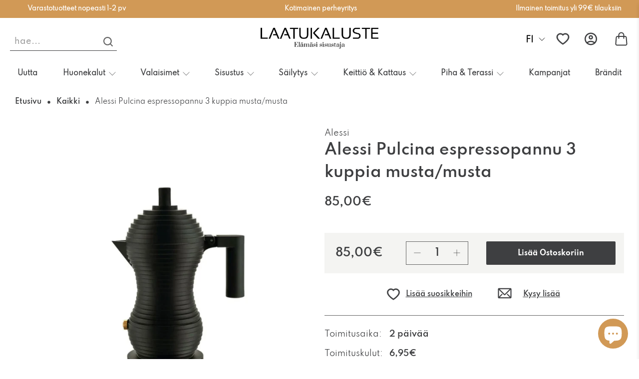

--- FILE ---
content_type: text/html; charset=utf-8
request_url: https://www.laatukaluste.com/recommendations/products?section_id=template--26690726789453__recommendations&limit=10&product_id=7733442805909
body_size: 1616
content:
<div id="shopify-section-template--26690726789453__recommendations" class="shopify-section recommended-products-section jsRecommendedProducts">

















<style data-shopify>
    #shopify-section-template--26690726789453__recommendations {
    padding-top: 20px;
    padding-bottom: 20px;
    
    }

    


</style>


<section class="section
        
        is-width-standard"
>
    

    <div
            class="product-recommendations"
            data-base-url="/recommendations/products"
            data-product-id="7733442805909"
            data-section-id="template--26690726789453__recommendations"
            data-limit="10"
            data-enabled="true"
    >
        
        <div class="container">
            
                




<div class="heading-wrapper--recommended-products
            heading-wrapper
            heading-wrapper--long
            one-whole column
            is-flex
            is-flex-column
            is-align-center
            text-align-center">
  <h4 class="recommended-products__title title">
    

      Katsotaan usein näiden kanssa

    
  </h4>
  
    <div class="heading-divider
                heading-divider--long"
          
            data-scroll-class="fadeInDown"
          >
    </div>
  
</div>

            

            
                <div
                        class="
          one-whole column
          related-products
          related-products--slider
          js-related-products-slider
        "
                >
                    




















<style>
    .image__container img {
        width: 100%;
        height: 100%;
        object-fit: contain;
    }

    .swiper_Rec .product-image__wrapper{
        height: 180px;
    }

    .swiper_Rec .product-image__wrapper .image__container{
        height: 100%;
    }

    .swiper_Rec .product-image__wrapper a{
        height: 100%;
    }
</style>

    <div class="slider-gallery
    
    products-slider  products-length-10
    transparentBackground--"
         data-products-per-slide="4"
         data-products-limit="10"
         data-products-available="10">
        

<div
                        class="gallery-cellthumbnail visible-4
          




  one-fourth


          medium-down--one-half column has-thumbnail-sticker
          ">
                    <div class="product-wrap  12">
                        <div class="product-image__wrapper" style="max-height: 180px">
                            <div class="image__container product__imageContainer">
                            <span class="smartwishlist customize_wishlist" data-product="7733442773141"
                                  data-variant="42948344152213"></span>
                                <a href="/products/alessi-pulcina-espressopannu-1-kupin-musta-musta?pr_prod_strat=e5_desc&pr_rec_id=c714a9840&pr_rec_pid=7733442773141&pr_ref_pid=7733442805909&pr_seq=uniform">

                                    

                                    
                                    <img src="//www.laatukaluste.com/cdn/shop/files/Alessi-Pulcina-espressopannu-1-kupin-musta-musta-Alessi-34275740_250x.jpg?v=1748903137"
                                         loading="lazy" width="250px" height="180" alt="">

                                    
                                    
                                </a>
                            </div>

                            
                        </div>

                        
                            <div class="thumbnail__caption text-align-center">
                                <div class="product-thumbnail">
  

  
    <a href="/products/alessi-pulcina-espressopannu-1-kupin-musta-musta?pr_prod_strat=e5_desc&pr_rec_id=c714a9840&pr_rec_pid=7733442773141&pr_ref_pid=7733442805909&pr_seq=uniform" class="product-thumbnail__title">Alessi Pulcina espressopannu 1 kupin musta/musta</a>
  

  
    <span class="product-thumbnail__price price ">
      
      
        <span class="money">
          


  75,00€


        </span>
      

    </span>
    


    
  
</div>

                            </div>
                        
                    </div>
                    

                    
                </div>
            

        

<div
                        class="gallery-cellthumbnail visible-4
          




  one-fourth


          medium-down--one-half column has-thumbnail-sticker
          ">
                    <div class="product-wrap  12">
                        <div class="product-image__wrapper" style="max-height: 180px">
                            <div class="image__container product__imageContainer">
                            <span class="smartwishlist customize_wishlist" data-product="7733442871445"
                                  data-variant="42948344348821"></span>
                                <a href="/products/alessi-pulcina-espressopannu-6-kuppia-alumiini-musta?pr_prod_strat=e5_desc&pr_rec_id=c714a9840&pr_rec_pid=7733442871445&pr_ref_pid=7733442805909&pr_seq=uniform">

                                    

                                    
                                    <img src="//www.laatukaluste.com/cdn/shop/files/Alessi-Pulcina-espressopannu-6-kuppia-alumiini-musta-Alessi-34569989_250x.jpg?v=1748903149"
                                         loading="lazy" width="250px" height="180" alt="">

                                    
                                    
                                </a>
                            </div>

                            
                        </div>

                        
                            <div class="thumbnail__caption text-align-center">
                                <div class="product-thumbnail">
  

  
    <a href="/products/alessi-pulcina-espressopannu-6-kuppia-alumiini-musta?pr_prod_strat=e5_desc&pr_rec_id=c714a9840&pr_rec_pid=7733442871445&pr_ref_pid=7733442805909&pr_seq=uniform" class="product-thumbnail__title">Alessi Pulcina espressopannu 6 kuppia alumiini/musta</a>
  

  
    <span class="product-thumbnail__price price ">
      
      
        <span class="money">
          


  100,00€


        </span>
      

    </span>
    


    
  
</div>

                            </div>
                        
                    </div>
                    

                    
                </div>
            

        

<div
                        class="gallery-cellthumbnail visible-4
          




  one-fourth


          medium-down--one-half column has-thumbnail-sticker
          ">
                    <div class="product-wrap  12">
                        <div class="product-image__wrapper" style="max-height: 180px">
                            <div class="image__container product__imageContainer">
                            <span class="smartwishlist customize_wishlist" data-product="10060304810317"
                                  data-variant="51586470674765"></span>
                                <a href="/products/alessi-la-cupola-espressopannu-6-kuppia?pr_prod_strat=e5_desc&pr_rec_id=c714a9840&pr_rec_pid=10060304810317&pr_ref_pid=7733442805909&pr_seq=uniform">

                                    

                                    
                                    <img src="//www.laatukaluste.com/cdn/shop/files/Alessi-La-Cupola-espressopannu-6-kuppia-Alessi-92680930_250x.jpg?v=1754136172"
                                         loading="lazy" width="250px" height="180" alt="">

                                    
                                    
                                </a>
                            </div>

                            
                        </div>

                        
                            <div class="thumbnail__caption text-align-center">
                                <div class="product-thumbnail">
  

  
    <a href="/products/alessi-la-cupola-espressopannu-6-kuppia?pr_prod_strat=e5_desc&pr_rec_id=c714a9840&pr_rec_pid=10060304810317&pr_ref_pid=7733442805909&pr_seq=uniform" class="product-thumbnail__title">Alessi La Cupola espressopannu 6 kuppia</a>
  

  
    <span class="product-thumbnail__price price ">
      
      
        <span class="money">
          


  110,00€


        </span>
      

    </span>
    


    
  
</div>

                            </div>
                        
                    </div>
                    

                    
                </div>
            

        

<div
                        class="gallery-cellthumbnail visible-4
          




  one-fourth


          medium-down--one-half column has-thumbnail-sticker
          ">
                    <div class="product-wrap  12">
                        <div class="product-image__wrapper" style="max-height: 180px">
                            <div class="image__container product__imageContainer">
                            <span class="smartwishlist customize_wishlist" data-product="8649251062093"
                                  data-variant="47215783608653"></span>
                                <a href="/products/alessi-moka-espressopannu-6-kuppia-musta?pr_prod_strat=e5_desc&pr_rec_id=c714a9840&pr_rec_pid=8649251062093&pr_ref_pid=7733442805909&pr_seq=uniform">

                                    

                                    
                                    <img src="//www.laatukaluste.com/cdn/shop/files/Alessi-Moka-espressopannu-6-kuppia-musta-Alessi-55506145_250x.jpg?v=1751489138"
                                         loading="lazy" width="250px" height="180" alt="">

                                    
                                    
                                </a>
                            </div>

                            
                        </div>

                        
                            <div class="thumbnail__caption text-align-center">
                                <div class="product-thumbnail">
  

  
    <a href="/products/alessi-moka-espressopannu-6-kuppia-musta?pr_prod_strat=e5_desc&pr_rec_id=c714a9840&pr_rec_pid=8649251062093&pr_ref_pid=7733442805909&pr_seq=uniform" class="product-thumbnail__title">Alessi Moka espressopannu 6 kuppia musta</a>
  

  
    <span class="product-thumbnail__price price ">
      
      
        <span class="money">
          


  80,00€


        </span>
      

    </span>
    


    
  
</div>

                            </div>
                        
                    </div>
                    

                    
                </div>
            

        

<div
                        class="gallery-cellthumbnail visible-4
          




  one-fourth


          medium-down--one-half column has-thumbnail-sticker
          ">
                    <div class="product-wrap  12">
                        <div class="product-image__wrapper" style="max-height: 180px">
                            <div class="image__container product__imageContainer">
                            <span class="smartwishlist customize_wishlist" data-product="8649248080205"
                                  data-variant="47215763128653"></span>
                                <a href="/products/alessi-moka-espressopannu-3-kuppia-musta?pr_prod_strat=e5_desc&pr_rec_id=c714a9840&pr_rec_pid=8649248080205&pr_ref_pid=7733442805909&pr_seq=uniform">

                                    

                                    
                                    <img src="//www.laatukaluste.com/cdn/shop/files/Alessi-Moka-espressopannu-3-kuppia-musta-Alessi-55505786_250x.jpg?v=1751489123"
                                         loading="lazy" width="250px" height="180" alt="">

                                    
                                    
                                </a>
                            </div>

                            
                        </div>

                        
                            <div class="thumbnail__caption text-align-center">
                                <div class="product-thumbnail">
  

  
    <a href="/products/alessi-moka-espressopannu-3-kuppia-musta?pr_prod_strat=e5_desc&pr_rec_id=c714a9840&pr_rec_pid=8649248080205&pr_ref_pid=7733442805909&pr_seq=uniform" class="product-thumbnail__title">Alessi Moka espressopannu 3 kuppia musta</a>
  

  
    <span class="product-thumbnail__price price ">
      
      
        <span class="money">
          


  60,00€


        </span>
      

    </span>
    


    
  
</div>

                            </div>
                        
                    </div>
                    

                    
                </div>
            

        

<div
                        class="gallery-cellthumbnail visible-4
          




  one-fourth


          medium-down--one-half column has-thumbnail-sticker
          ">
                    <div class="product-wrap  12">
                        <div class="product-image__wrapper" style="max-height: 180px">
                            <div class="image__container product__imageContainer">
                            <span class="smartwishlist customize_wishlist" data-product="9780914422093"
                                  data-variant="50281220243789"></span>
                                <a href="/products/alessi-pulcina-kahvisetti?pr_prod_strat=e5_desc&pr_rec_id=c714a9840&pr_rec_pid=9780914422093&pr_ref_pid=7733442805909&pr_seq=uniform">

                                    

                                    
                                    <img src="//www.laatukaluste.com/cdn/shop/files/Alessi-Pulcina-kahvisetti-Laatukaluste-90819966_250x.jpg?v=1767029430"
                                         loading="lazy" width="250px" height="180" alt="">

                                    
                                    
                                </a>
                            </div>

                            
                        </div>

                        
                            <div class="thumbnail__caption text-align-center">
                                <div class="product-thumbnail">
  

  
    <a href="/products/alessi-pulcina-kahvisetti?pr_prod_strat=e5_desc&pr_rec_id=c714a9840&pr_rec_pid=9780914422093&pr_ref_pid=7733442805909&pr_seq=uniform" class="product-thumbnail__title">Alessi Pulcina kahvisetti</a>
  

  
    <span class="product-thumbnail__price price ">
      
      
        <span class="money">
          


  118,00€


        </span>
      

    </span>
    


    
  
</div>

                            </div>
                        
                    </div>
                    

                    
                </div>
            

        

<div
                        class="gallery-cellthumbnail visible-4
          




  one-fourth


          medium-down--one-half column has-thumbnail-sticker
          ">
                    <div class="product-wrap  12">
                        <div class="product-image__wrapper" style="max-height: 180px">
                            <div class="image__container product__imageContainer">
                            <span class="smartwishlist customize_wishlist" data-product="7733440250005"
                                  data-variant="42948340777109"></span>
                                <a href="/products/alessi-espressopannu-9090-6?pr_prod_strat=e5_desc&pr_rec_id=c714a9840&pr_rec_pid=7733440250005&pr_ref_pid=7733442805909&pr_seq=uniform">

                                    

                                    
                                    <img src="//www.laatukaluste.com/cdn/shop/files/Alessi-Espressopannu-9090-6-Alessi-34811747_250x.jpg?v=1748902987"
                                         loading="lazy" width="250px" height="180" alt="">

                                    
                                    
                                </a>
                            </div>

                            
                        </div>

                        
                            <div class="thumbnail__caption text-align-center">
                                <div class="product-thumbnail">
  

  
    <a href="/products/alessi-espressopannu-9090-6?pr_prod_strat=e5_desc&pr_rec_id=c714a9840&pr_rec_pid=7733440250005&pr_ref_pid=7733442805909&pr_seq=uniform" class="product-thumbnail__title">Alessi Espressopannu 9090/6</a>
  

  
    <span class="product-thumbnail__price price ">
      
      
        <span class="money">
          


  195,00€


        </span>
      

    </span>
    


    
  
</div>

                            </div>
                        
                    </div>
                    

                    
                </div>
            

        

<div
                        class="gallery-cellthumbnail visible-4
          




  one-fourth


          medium-down--one-half column has-thumbnail-sticker
          ">
                    <div class="product-wrap  12">
                        <div class="product-image__wrapper" style="max-height: 180px">
                            <div class="image__container product__imageContainer">
                            <span class="smartwishlist customize_wishlist" data-product="7733443100821"
                                  data-variant="42948344610965"></span>
                                <a href="/products/alessi-pulcina-maidonvaahdotin-musta?pr_prod_strat=e5_desc&pr_rec_id=c714a9840&pr_rec_pid=7733443100821&pr_ref_pid=7733442805909&pr_seq=uniform">

                                    

                                    
                                    <img src="//www.laatukaluste.com/cdn/shop/files/Alessi-Pulcina-maidonvaahdotin-musta-Alessi-34781691_250x.jpg?v=1748903159"
                                         loading="lazy" width="250px" height="180" alt="">

                                    
                                    
                                </a>
                            </div>

                            
                        </div>

                        
                            <div class="thumbnail__caption text-align-center">
                                <div class="product-thumbnail">
  

  
    <a href="/products/alessi-pulcina-maidonvaahdotin-musta?pr_prod_strat=e5_desc&pr_rec_id=c714a9840&pr_rec_pid=7733443100821&pr_ref_pid=7733442805909&pr_seq=uniform" class="product-thumbnail__title">Alessi Pulcina maidonvaahdotin musta</a>
  

  
    <span class="product-thumbnail__price price ">
      
      
        <span class="money">
          


  45,00€


        </span>
      

    </span>
    


    
  
</div>

                            </div>
                        
                    </div>
                    

                    
                </div>
            

        

<div
                        class="gallery-cellthumbnail visible-4
          




  one-fourth


          medium-down--one-half column has-thumbnail-sticker
          ">
                    <div class="product-wrap  12">
                        <div class="product-image__wrapper" style="max-height: 180px">
                            <div class="image__container product__imageContainer">
                            <span class="smartwishlist customize_wishlist" data-product="7733443821717"
                                  data-variant="42948345495701"></span>
                                <a href="/products/alessi-pulcina-maidonvaahdotin-punainen?pr_prod_strat=e5_desc&pr_rec_id=c714a9840&pr_rec_pid=7733443821717&pr_ref_pid=7733442805909&pr_seq=uniform">

                                    

                                    
                                    <img src="//www.laatukaluste.com/cdn/shop/files/Alessi-Pulcina-maidonvaahdotin-punainen-Alessi-34774518_250x.jpg?v=1748903170"
                                         loading="lazy" width="250px" height="180" alt="">

                                    
                                    
                                </a>
                            </div>

                            
                        </div>

                        
                            <div class="thumbnail__caption text-align-center">
                                <div class="product-thumbnail">
  

  
    <a href="/products/alessi-pulcina-maidonvaahdotin-punainen?pr_prod_strat=e5_desc&pr_rec_id=c714a9840&pr_rec_pid=7733443821717&pr_ref_pid=7733442805909&pr_seq=uniform" class="product-thumbnail__title">Alessi Pulcina maidonvaahdotin punainen</a>
  

  
    <span class="product-thumbnail__price price ">
      
      
        <span class="money">
          


  45,00€


        </span>
      

    </span>
    


    
  
</div>

                            </div>
                        
                    </div>
                    

                    
                </div>
            

        

<div
                        class="gallery-cellthumbnail visible-4
          




  one-fourth


          medium-down--one-half column has-thumbnail-sticker
          ">
                    <div class="product-wrap  12">
                        <div class="product-image__wrapper" style="max-height: 180px">
                            <div class="image__container product__imageContainer">
                            <span class="smartwishlist customize_wishlist" data-product="7733443854485"
                                  data-variant="42948345561237"></span>
                                <a href="/products/alessi-pulcina-maidonvaahdotin-valkoinen?pr_prod_strat=e5_desc&pr_rec_id=c714a9840&pr_rec_pid=7733443854485&pr_ref_pid=7733442805909&pr_seq=uniform">

                                    

                                    
                                    <img src="//www.laatukaluste.com/cdn/shop/files/Alessi-Pulcina-maidonvaahdotin-valkoinen-Alessi-34286061_250x.jpg?v=1748903180"
                                         loading="lazy" width="250px" height="180" alt="">

                                    
                                    
                                </a>
                            </div>

                            
                        </div>

                        
                            <div class="thumbnail__caption text-align-center">
                                <div class="product-thumbnail">
  

  
    <a href="/products/alessi-pulcina-maidonvaahdotin-valkoinen?pr_prod_strat=e5_desc&pr_rec_id=c714a9840&pr_rec_pid=7733443854485&pr_ref_pid=7733442805909&pr_seq=uniform" class="product-thumbnail__title">Alessi Pulcina maidonvaahdotin valkoinen</a>
  

  
    <span class="product-thumbnail__price price ">
      
      
        <span class="money">
          


  45,00€


        </span>
      

    </span>
    


    
  
</div>

                            </div>
                        
                    </div>
                    

                    
                </div>
            

        
    </div>

                </div>
            
        </div>
    
    </div>
</section>

<script
        type="application/json"
        data-section-id="template--26690726789453__recommendations"
        data-section-data
>
  {
    "show_custom_collection": false,
    "show_product_recommendations": true
  }


</script>
<script data-theme-editor-load-script src="//www.laatukaluste.com/cdn/shop/t/17/assets/z__jsRecommendedProducts.s.min.js?v=26818415821630874711765184543"></script>




<script>
  let timer = setInterval(checkClass, 1000);

  function checkClass() {
    if (document.querySelectorAll(".product-recommendations .gallery-cellthumbnail")) {
        clearInterval(timer);
        let cardProduct = document.querySelectorAll(".product-recommendations .gallery-cellthumbnail");
        cardProduct.forEach(elem => {
          elem.classList.add("_fullHeight")
        })
    }
  }

</script></div>

--- FILE ---
content_type: text/css
request_url: https://www.laatukaluste.com/cdn/shop/t/17/assets/styles.s.min.css?v=89638604085010118531765184963
body_size: 48791
content:
@charset "UTF-8";
/*!
 * animate.css -http://daneden.me/animate
 * Version - 3.5.2
 * Licensed under the MIT license - http://opensource.org/licenses/MIT
 *
 * Copyright (c) 2017 Daniel Eden
 */
@keyframes bounceIn{0%,20%,40%,60%,80%,to{animation-timing-function:cubic-bezier(0.215,0.61,0.355,1)}0%{opacity:0;transform:scale3d(0.3,0.3,0.3)}20%{transform:scale3d(1.1,1.1,1.1)}40%{transform:scale3d(0.9,0.9,0.9)}60%{opacity:1;transform:scale3d(1.03,1.03,1.03)}80%{transform:scale3d(0.97,0.97,0.97)}to{opacity:1;transform:scaleX(1)}}.bounceIn{animation-duration:0.75s;animation-name:bounceIn}@keyframes fadeIn{0%{opacity:0}to{opacity:1}}.fadeIn{animation-name:fadeIn}@keyframes fadeInDown{0%{opacity:0;transform:translate3d(0,-20px,0)}to{opacity:1;transform:translateZ(0)}}.fadeInDown{animation-name:fadeInDown}@keyframes fadeInLeft{0%{opacity:0;transform:translate3d(-20px,0,0)}to{opacity:1;transform:translateZ(0)}}.fadeInLeft{animation-name:fadeInLeft}@keyframes fadeInRight{0%{opacity:0;transform:translate3d(20px,0,0)}to{opacity:1;transform:translateZ(0)}}.fadeInRight{animation-name:fadeInRight}@keyframes fadeInUp{0%{opacity:0;transform:translate3d(0,20px,0)}to{opacity:1;transform:translateZ(0)}}.fadeInUp{animation-name:fadeInUp}@keyframes fadeOut{0%{opacity:1}to{opacity:0}}.fadeOut{animation-name:fadeOut}@keyframes fadeOutUp{0%{opacity:1}to{opacity:0;transform:translate3d(0,-100%,0)}}.fadeOutUp{animation-name:fadeOutUp}@keyframes zoomIn{0%{opacity:0;transform:scale3d(0.3,0.3,0.3)}50%{opacity:1}to{opacity:1}}.zoomIn{animation-name:zoomIn}@keyframes zoomOut{0%{opacity:1}50%{opacity:0;transform:scale3d(0.3,0.3,0.3)}to{opacity:0}}.zoomOut{animation-name:zoomOut}@keyframes slideInLeft{0%{transform:translate3d(-100%,0,0);visibility:visible;opacity:1}to{transform:translateZ(0);opacity:1}}.slideInLeft{animation-name:slideInLeft}@keyframes slideInRight{0%{transform:translate3d(100%,0,0);visibility:visible;opacity:1}to{transform:translateZ(0);opacity:1}}.slideInRight{animation-name:slideInRight}@keyframes slideOutRight{0%{transform:translateZ(0)}to{visibility:hidden;transform:translate3d(100%,0,0)}}.slideOutRight{animation-name:slideOutRight}.animated{animation-duration:1s;animation-fill-mode:both}.animated.infinite{animation-iteration-count:infinite}.animated.delay-1s{animation-delay:1s}.animated.delay-2s{animation-delay:2s}.animated.delay-3s{animation-delay:3s}.animated.delay-4s{animation-delay:4s}.animated.delay-5s{animation-delay:5s}.animated.fast{animation-duration:0.8s}.animated.faster{animation-duration:0.5s}.animated.slow{animation-duration:2s}.animated.slower{animation-duration:3s}@media (print){.animated{animation:unset!important;transition:none!important}}
/*! Flickity v2.1.2
https://flickity.metafizzy.co
---------------------------------------------- */
.flickity-enabled{position:relative}.flickity-enabled:focus{outline:0}.flickity-viewport{overflow:hidden;position:relative;height:100%}.flickity-slider{position:absolute;width:100%;height:100%}@media screen and (max-width:576px){.flickity-slider .gallery-cell{margin-bottom:0!important}}.flickity-enabled.is-draggable{-webkit-tap-highlight-color:#fff0;tap-highlight-color:#fff0;-webkit-user-select:none;user-select:none}.flickity-enabled.is-draggable .flickity-viewport{cursor:move;cursor:grab;max-height:100%!important}.flickity-enabled.is-draggable .flickity-viewport.is-pointer-down{cursor:grabbing}.flickity-button{position:absolute;background:rgb(255 255 255 / 0.75);border:none;color:#333}.flickity-button:hover{background:#fff;cursor:pointer}.flickity-button:focus{outline:0;box-shadow:0 0 0 5px #19f}.flickity-button:active{opacity:0.6}.flickity-button:disabled{opacity:0.3;cursor:auto;pointer-events:none}.flickity-button-icon{fill:#333}.flickity-prev-next-button{top:50%;width:44px;height:44px;border-radius:50%;transform:translateY(-50%)}.flickity-prev-next-button.previous{left:10px}.flickity-prev-next-button.next{right:10px}.flickity-rtl .flickity-prev-next-button.previous{left:auto;right:10px}.flickity-rtl .flickity-prev-next-button.next{right:auto;left:10px}.flickity-prev-next-button .flickity-button-icon{position:absolute;left:20%;top:20%;width:60%;height:60%}.flickity-page-dots{position:absolute;width:100%;bottom:-25px;padding:0;margin:0;list-style:none;text-align:center;line-height:1}.flickity-rtl .flickity-page-dots{direction:rtl}.flickity-page-dots .dot{display:inline-block;width:10px;height:10px;margin:0 8px;background:#333;border-radius:50%;opacity:0.25;cursor:pointer}.flickity-page-dots .dot.is-selected{opacity:1}.flickity-enabled.is-fade .flickity-slider>*{pointer-events:none;z-index:0}.flickity-enabled.is-fade .flickity-slider>.is-selected{pointer-events:auto;z-index:1}
/*! Lazyframe
https://github.com/vb/lazyframe
---------------------------------------------- */
.lazyframe{position:relative;background-color:currentColor;background-repeat:no-repeat;background-size:cover}.lazyframe__title{position:absolute;top:0;left:0;right:0;padding:15px 17px;z-index:3}.lazyframe__title:after{z-index:-1}.lazyframe:hover{cursor:pointer}.lazyframe:before{display:block;content:"";width:100%;padding-top:100%}.lazyframe[data-ratio="16:9"]:before{padding-top:56.25%}.lazyframe[data-ratio="4:3"]:before{padding-top:75%}.lazyframe[data-ratio="1:1"]:before{padding-top:100%}.lazyframe iframe{position:absolute;top:0;left:0;right:0;bottom:0;z-index:5;width:100%;height:100%}.lazyframe[data-vendor=youtube],.lazyframe[data-vendor=youtube_nocookie]{background-color:#e52d27;font-family:Roboto,Arial,Helvetica,sans-serif}.lazyframe[data-vendor=youtube] .lazyframe__title,.lazyframe[data-vendor=youtube_nocookie] .lazyframe__title{color:#eee;font-family:Roboto,Arial,Helvetica,sans-serif;font-size:18px;text-shadow:rgb(0 0 0 / 0.498039) 0px 0px 2px;-webkit-font-smoothing:antialiased;-webkit-tap-highlight-color:#fff0;transition:color 0.1s cubic-bezier(0.4,0,1,1)}.lazyframe[data-vendor=youtube] .lazyframe__title:hover,.lazyframe[data-vendor=youtube_nocookie] .lazyframe__title:hover{color:#fff}.lazyframe[data-vendor=youtube] .lazyframe__title:before,.lazyframe[data-vendor=youtube_nocookie] .lazyframe__title:before{content:"";display:block;background:linear-gradient(rgb(0 0 0 / 0.2),transparent);height:98px;width:100%;pointer-events:none;position:absolute;top:0;left:0;right:0;z-index:-1;-webkit-tap-highlight-color:#fff0}.lazyframe[data-vendor=youtube]:before,.lazyframe[data-vendor=youtube_nocookie]:before{padding-top:56.25%}.lazyframe[data-vendor=youtube][data-ratio="16:9"]:before,.lazyframe[data-vendor=youtube_nocookie][data-ratio="16:9"]:before{padding-top:56.25%}.lazyframe[data-vendor=youtube][data-ratio="4:3"]:before,.lazyframe[data-vendor=youtube_nocookie][data-ratio="4:3"]:before{padding-top:75%}.lazyframe[data-vendor=youtube][data-ratio="1:1"]:before,.lazyframe[data-vendor=youtube_nocookie][data-ratio="1:1"]:before{padding-top:100%}.lazyframe[data-vendor=youtube]:after,.lazyframe[data-vendor=youtube_nocookie]:after{content:"";position:absolute;left:50%;top:50%;width:68px;height:48px;margin-left:-34px;margin-top:-24px;background-image:url([data-uri]);background-position:center center;background-size:100%;background-repeat:no-repeat;opacity:0.81;border:none;z-index:4}.lazyframe[data-vendor=youtube]:hover:after,.lazyframe[data-vendor=youtube_nocookie]:hover:after{background-image:url([data-uri]);opacity:1}.lazyframe[data-vendor=vimeo]{background-color:#00adef}.lazyframe[data-vendor=vimeo] .lazyframe__title{font-family:"Helvetica Neue",Helvetica,Arial;color:#00adef;font-size:20px;font-weight:700;text-rendering:optimizeLegibility;-webkit-user-select:none;user-select:none;-webkit-font-smoothing:auto;-webkit-tap-highlight-color:#fff0;background-color:rgb(0 0 0 / 0.5)}.lazyframe[data-vendor=vimeo]:before{padding-top:48.25%}.lazyframe[data-vendor=vimeo][data-ratio="16:9"]:before{padding-top:56.25%}.lazyframe[data-vendor=vimeo][data-ratio="4:3"]:before{padding-top:75%}.lazyframe[data-vendor=vimeo][data-ratio="1:1"]:before{padding-top:100%}.lazyframe[data-vendor=vimeo]:after{content:"";height:40px;width:65px;display:block;position:absolute;bottom:10px;left:10px;z-index:3;background-color:rgb(0 0 0 / 0.5);background-image:url([data-uri]);background-position:center center;background-size:100% 100%;background-repeat:no-repeat;border-radius:5px;position:relative}.lazyframe[data-vendor=vimeo]:hover:after{background-color:#00adef}.lazyframe[data-vendor=vine]{background-color:#00bf8f}.lazyframe[data-vendor=vine] .lazyframe__title{color:#fff;font-family:"Helvetica Neue",Helvetica,Arial,sans-serif;font-size:14px;line-height:16px;white-space:nowrap;z-index:3;positon:relative}.lazyframe[data-vendor=vine] .lazyframe__title:after{content:"";position:absolute;top:0;left:0;right:0;z-index:-1;height:115px;padding:24px 70px 24px 24px;background:linear-gradient(to top,#fff0 0,rgb(23 23 23 / 0.7) 100%);filter:progid:DXImageTransform.Microsoft.gradient(startColorstr="#b3171717",endColorstr="#00171717",GradientType=0)}.lazyframe[data-vendor=vine]:before{padding-top:100%}.lazyframe[data-vendor=vine][data-ratio="16:9"]:before{padding-top:56.25%}.lazyframe[data-vendor=vine][data-ratio="4:3"]:before{padding-top:75%}.lazyframe[data-vendor=vine][data-ratio="1:1"]:before{padding-top:100%}.lazyframe[data-vendor=vine]:after{content:"";width:60px;height:60px;position:absolute;left:50%;top:50%;z-index:4;background-image:url([data-uri]);background-color:rgb(0 0 0 / 0.5);background-size:cover;background-repeat:no-repeat;margin-top:-30px;margin-left:-30px;border-radius:50%}.lazyframe[data-vendor=vine]:hover:after{background-color:rgb(0 0 0 / 0.75)}@keyframes plyr-progress{to{background-position:25px 0}}@keyframes plyr-popup{0%{opacity:0.5;transform:translateY(10px)}to{opacity:1;transform:translateY(0)}}@keyframes plyr-fade-in{from{opacity:0}to{opacity:1}}.plyr{-moz-osx-font-smoothing:auto;-webkit-font-smoothing:subpixel-antialiased;direction:ltr;font-family:Avenir,"Avenir Next","Helvetica Neue","Segoe UI",Helvetica,Arial,sans-serif;font-variant-numeric:tabular-nums;font-weight:500;line-height:1.7;max-width:100%;min-width:50px;position:relative;text-shadow:none;transition:box-shadow 0.3s ease}.plyr audio,.plyr video{border-radius:inherit;height:auto;vertical-align:middle;width:100%}.plyr button{font:inherit;line-height:inherit;width:auto}.plyr:focus{outline:0}.plyr--full-ui{box-sizing:border-box}.plyr--full-ui *,.plyr--full-ui ::after,.plyr--full-ui ::before{box-sizing:inherit}.plyr--full-ui a,.plyr--full-ui button,.plyr--full-ui input,.plyr--full-ui label{touch-action:manipulation}.plyr__badge{background:#4a5764;border-radius:2px;color:#fff;font-size:9px;line-height:1;padding:3px 4px}.plyr--full-ui ::-webkit-media-text-track-container{display:none}.plyr__captions{animation:plyr-fade-in 0.3s ease;bottom:0;color:#fff;display:none;font-size:14px;left:0;padding:10px;position:absolute;text-align:center;transition:transform 0.4s ease-in-out;width:100%}.plyr__captions .plyr__caption{background:rgb(0 0 0 / 0.8);border-radius:2px;-webkit-box-decoration-break:clone;box-decoration-break:clone;line-height:185%;padding:0.2em 0.5em;white-space:pre-wrap}.plyr__captions .plyr__caption div{display:inline}.plyr__captions span:empty{display:none}@media (min-width:480px){.plyr__captions{font-size:16px;padding:20px}}@media (min-width:768px){.plyr__captions{font-size:18px}}.plyr--captions-active .plyr__captions{display:block}.plyr:not(.plyr--hide-controls) .plyr__controls:not(:empty)~.plyr__captions{transform:translateY(-40px)}.plyr__control{background:0 0;border:0;border-radius:3px;color:inherit;cursor:pointer;flex-shrink:0;overflow:visible;padding:7px;position:relative;transition:all 0.3s ease}.plyr__control svg{display:block;fill:currentColor;height:18px;pointer-events:none;width:18px}.plyr__control:focus{outline:0}.plyr__control.plyr__tab-focus{box-shadow:0 0 0 5px rgb(0 179 255 / 0.5);outline:0}a.plyr__control{text-decoration:none}a.plyr__control::after,a.plyr__control::before{display:none}.plyr__control.plyr__control--pressed .icon--not-pressed,.plyr__control.plyr__control--pressed .label--not-pressed,.plyr__control:not(.plyr__control--pressed) .icon--pressed,.plyr__control:not(.plyr__control--pressed) .label--pressed{display:none}.plyr--audio .plyr__control.plyr__tab-focus,.plyr--audio .plyr__control:hover,.plyr--audio .plyr__control[aria-expanded=true]{background:#00b3ff;color:#fff}.plyr--video .plyr__control.plyr__tab-focus,.plyr--video .plyr__control:hover,.plyr--video .plyr__control[aria-expanded=true]{background:#00b3ff;color:#fff}.plyr__control--overlaid{background:rgb(0 179 255 / 0.8);border:0;border-radius:100%;color:#fff;display:none;left:50%;padding:15px;position:absolute;top:50%;transform:translate(-50%,-50%);z-index:2}.plyr__control--overlaid svg{left:2px;position:relative}.plyr__control--overlaid:focus,.plyr__control--overlaid:hover{background:#00b3ff}.plyr--playing .plyr__control--overlaid{opacity:0;visibility:hidden}.plyr--full-ui.plyr--video .plyr__control--overlaid{display:block}.plyr--full-ui ::-webkit-media-controls{display:none}.plyr__controls{align-items:center;display:flex;justify-content:flex-end;text-align:center}.plyr__controls .plyr__progress__container{flex:1;min-width:0}.plyr__controls .plyr__controls__item{margin-left:2.5px}.plyr__controls .plyr__controls__item:first-child{margin-left:0;margin-right:auto}.plyr__controls .plyr__controls__item.plyr__progress__container{padding-left:2.5px}.plyr__controls .plyr__controls__item.plyr__time{padding:0 5px}.plyr__controls .plyr__controls__item.plyr__progress__container:first-child,.plyr__controls .plyr__controls__item.plyr__time+.plyr__time,.plyr__controls .plyr__controls__item.plyr__time:first-child{padding-left:0}.plyr__controls .plyr__controls__item.plyr__volume{padding-right:5px}.plyr__controls .plyr__controls__item.plyr__volume:first-child{padding-right:0}.plyr__controls:empty{display:none}.plyr--audio .plyr__controls{background:#fff;border-radius:inherit;color:#4a5764;padding:10px}.plyr--video .plyr__controls{background:linear-gradient(#fff0,rgb(0 0 0 / 0.7));border-bottom-left-radius:inherit;border-bottom-right-radius:inherit;bottom:0;color:#fff;left:0;padding:20px 5px 5px;position:absolute;right:0;transition:opacity 0.4s ease-in-out,transform 0.4s ease-in-out;z-index:3}@media (min-width:480px){.plyr--video .plyr__controls{padding:35px 10px 10px}}.plyr--video.plyr--hide-controls .plyr__controls{opacity:0;pointer-events:none;transform:translateY(100%)}.plyr [data-plyr=airplay],.plyr [data-plyr=captions],.plyr [data-plyr=fullscreen],.plyr [data-plyr=pip]{display:none}.plyr--airplay-supported [data-plyr=airplay],.plyr--captions-enabled [data-plyr=captions],.plyr--fullscreen-enabled [data-plyr=fullscreen],.plyr--pip-supported [data-plyr=pip]{display:inline-block}.plyr__menu{display:flex;position:relative}.plyr__menu .plyr__control svg{transition:transform 0.3s ease}.plyr__menu .plyr__control[aria-expanded=true] svg{transform:rotate(90deg)}.plyr__menu .plyr__control[aria-expanded=true] .plyr__tooltip{display:none}.plyr__menu__container{animation:plyr-popup 0.2s ease;background:rgb(255 255 255 / 0.9);border-radius:4px;bottom:100%;box-shadow:0 1px 2px rgb(0 0 0 / 0.15);color:#4a5764;font-size:16px;margin-bottom:10px;position:absolute;right:-3px;text-align:left;white-space:nowrap;z-index:3}.plyr__menu__container>div{overflow:hidden;transition:height 0.35s cubic-bezier(0.4,0,0.2,1),width 0.35s cubic-bezier(0.4,0,0.2,1)}.plyr__menu__container::after{border:4px solid #fff0;border-top-color:rgb(255 255 255 / 0.9);content:"";height:0;position:absolute;right:15px;top:100%;width:0}.plyr__menu__container [role=menu]{padding:7px}.plyr__menu__container [role=menuitem],.plyr__menu__container [role=menuitemradio]{margin-top:2px}.plyr__menu__container [role=menuitem]:first-child,.plyr__menu__container [role=menuitemradio]:first-child{margin-top:0}.plyr__menu__container .plyr__control{align-items:center;color:#4a5764;display:flex;font-size:14px;padding:4px 11px;-webkit-user-select:none;user-select:none;width:100%}.plyr__menu__container .plyr__control>span{align-items:inherit;display:flex;width:100%}.plyr__menu__container .plyr__control::after{border:4px solid #fff0;content:"";position:absolute;top:50%;transform:translateY(-50%)}.plyr__menu__container .plyr__control--forward{padding-right:28px}.plyr__menu__container .plyr__control--forward::after{border-left-color:rgb(74 87 100 / 0.8);right:5px}.plyr__menu__container .plyr__control--forward.plyr__tab-focus::after,.plyr__menu__container .plyr__control--forward:hover::after{border-left-color:currentColor}.plyr__menu__container .plyr__control--back{font-weight:500;margin:7px;margin-bottom:3px;padding-left:28px;position:relative;width:calc(100% - 14px)}.plyr__menu__container .plyr__control--back::after{border-right-color:rgb(74 87 100 / 0.8);left:7px}.plyr__menu__container .plyr__control--back::before{background:#c1c9d1;box-shadow:0 1px 0 #fff;content:"";height:1px;left:0;margin-top:4px;overflow:hidden;position:absolute;right:0;top:100%}.plyr__menu__container .plyr__control--back.plyr__tab-focus::after,.plyr__menu__container .plyr__control--back:hover::after{border-right-color:currentColor}.plyr__menu__container .plyr__control[role=menuitemradio]{padding-left:7px}.plyr__menu__container .plyr__control[role=menuitemradio]::after,.plyr__menu__container .plyr__control[role=menuitemradio]::before{border-radius:100%}.plyr__menu__container .plyr__control[role=menuitemradio]::before{background:rgb(0 0 0 / 0.1);content:"";display:block;flex-shrink:0;height:16px;margin-right:10px;transition:all 0.3s ease;width:16px}.plyr__menu__container .plyr__control[role=menuitemradio]::after{background:#fff;border:0;height:6px;left:12px;opacity:0;top:50%;transform:translateY(-50%) scale(0);transition:transform 0.3s ease,opacity 0.3s ease;width:6px}.plyr__menu__container .plyr__control[role=menuitemradio][aria-checked=true]::before{background:#00b3ff}.plyr__menu__container .plyr__control[role=menuitemradio][aria-checked=true]::after{opacity:1;transform:translateY(-50%) scale(1)}.plyr__menu__container .plyr__control[role=menuitemradio].plyr__tab-focus::before,.plyr__menu__container .plyr__control[role=menuitemradio]:hover::before{background:rgb(0 0 0 / 0.1)}.plyr__menu__container .plyr__menu__value{align-items:center;display:flex;margin-left:auto;margin-right:-5px;overflow:hidden;padding-left:25px;pointer-events:none}.plyr--full-ui input[type=range]{-webkit-appearance:none;background:0 0;border:0;border-radius:26px;color:#00b3ff;display:block;height:19px;margin:0;padding:0;transition:box-shadow 0.3s ease;width:100%}.plyr--full-ui input[type=range]::-webkit-slider-runnable-track{background:0 0;border:0;border-radius:2.5px;height:5px;-webkit-transition:box-shadow 0.3s ease;transition:box-shadow 0.3s ease;-webkit-user-select:none;user-select:none;background-image:linear-gradient(to right,currentColor var(--value,0),transparent var(--value,0))}.plyr--full-ui input[type=range]::-webkit-slider-thumb{background:#fff;border:0;border-radius:100%;box-shadow:0 1px 1px rgb(0 0 0 / 0.15),0 0 0 1px rgb(35 41 47 / 0.2);height:13px;position:relative;-webkit-transition:all 0.2s ease;transition:all 0.2s ease;width:13px;-webkit-appearance:none;margin-top:-4px}.plyr--full-ui input[type=range]::-moz-range-track{background:0 0;border:0;border-radius:2.5px;height:5px;-moz-transition:box-shadow 0.3s ease;transition:box-shadow 0.3s ease;user-select:none}.plyr--full-ui input[type=range]::-moz-range-thumb{background:#fff;border:0;border-radius:100%;box-shadow:0 1px 1px rgb(0 0 0 / 0.15),0 0 0 1px rgb(35 41 47 / 0.2);height:13px;position:relative;-moz-transition:all 0.2s ease;transition:all 0.2s ease;width:13px}.plyr--full-ui input[type=range]::-moz-range-progress{background:currentColor;border-radius:2.5px;height:5px}.plyr--full-ui input[type=range]::-ms-track{background:0 0;border:0;border-radius:2.5px;height:5px;-ms-transition:box-shadow 0.3s ease;transition:box-shadow 0.3s ease;user-select:none;color:#fff0}.plyr--full-ui input[type=range]::-ms-fill-upper{background:0 0;border:0;border-radius:2.5px;height:5px;-ms-transition:box-shadow 0.3s ease;transition:box-shadow 0.3s ease;user-select:none}.plyr--full-ui input[type=range]::-ms-fill-lower{background:0 0;border:0;border-radius:2.5px;height:5px;-ms-transition:box-shadow 0.3s ease;transition:box-shadow 0.3s ease;user-select:none;background:currentColor}.plyr--full-ui input[type=range]::-ms-thumb{background:#fff;border:0;border-radius:100%;box-shadow:0 1px 1px rgb(0 0 0 / 0.15),0 0 0 1px rgb(35 41 47 / 0.2);height:13px;position:relative;-ms-transition:all 0.2s ease;transition:all 0.2s ease;width:13px;margin-top:0}.plyr--full-ui input[type=range]::-ms-tooltip{display:none}.plyr--full-ui input[type=range]:focus{outline:0}.plyr--full-ui input[type=range]::-moz-focus-outer{border:0}.plyr--full-ui input[type=range].plyr__tab-focus::-webkit-slider-runnable-track{box-shadow:0 0 0 5px rgb(0 179 255 / 0.5);outline:0}.plyr--full-ui input[type=range].plyr__tab-focus::-moz-range-track{box-shadow:0 0 0 5px rgb(0 179 255 / 0.5);outline:0}.plyr--full-ui input[type=range].plyr__tab-focus::-ms-track{box-shadow:0 0 0 5px rgb(0 179 255 / 0.5);outline:0}.plyr--full-ui.plyr--video input[type=range]::-webkit-slider-runnable-track{background-color:rgb(255 255 255 / 0.25)}.plyr--full-ui.plyr--video input[type=range]::-moz-range-track{background-color:rgb(255 255 255 / 0.25)}.plyr--full-ui.plyr--video input[type=range]::-ms-track{background-color:rgb(255 255 255 / 0.25)}.plyr--full-ui.plyr--video input[type=range]:active::-webkit-slider-thumb{box-shadow:0 1px 1px rgb(0 0 0 / 0.15),0 0 0 1px rgb(35 41 47 / 0.2),0 0 0 3px rgb(255 255 255 / 0.5)}.plyr--full-ui.plyr--video input[type=range]:active::-moz-range-thumb{box-shadow:0 1px 1px rgb(0 0 0 / 0.15),0 0 0 1px rgb(35 41 47 / 0.2),0 0 0 3px rgb(255 255 255 / 0.5)}.plyr--full-ui.plyr--video input[type=range]:active::-ms-thumb{box-shadow:0 1px 1px rgb(0 0 0 / 0.15),0 0 0 1px rgb(35 41 47 / 0.2),0 0 0 3px rgb(255 255 255 / 0.5)}.plyr--full-ui.plyr--audio input[type=range]::-webkit-slider-runnable-track{background-color:rgb(193 201 209 / 0.66)}.plyr--full-ui.plyr--audio input[type=range]::-moz-range-track{background-color:rgb(193 201 209 / 0.66)}.plyr--full-ui.plyr--audio input[type=range]::-ms-track{background-color:rgb(193 201 209 / 0.66)}.plyr--full-ui.plyr--audio input[type=range]:active::-webkit-slider-thumb{box-shadow:0 1px 1px rgb(0 0 0 / 0.15),0 0 0 1px rgb(35 41 47 / 0.2),0 0 0 3px rgb(0 0 0 / 0.1)}.plyr--full-ui.plyr--audio input[type=range]:active::-moz-range-thumb{box-shadow:0 1px 1px rgb(0 0 0 / 0.15),0 0 0 1px rgb(35 41 47 / 0.2),0 0 0 3px rgb(0 0 0 / 0.1)}.plyr--full-ui.plyr--audio input[type=range]:active::-ms-thumb{box-shadow:0 1px 1px rgb(0 0 0 / 0.15),0 0 0 1px rgb(35 41 47 / 0.2),0 0 0 3px rgb(0 0 0 / 0.1)}.plyr__poster{background-color:#000;background-position:50% 50%;background-repeat:no-repeat;background-size:contain;height:100%;left:0;opacity:0;position:absolute;top:0;transition:opacity 0.2s ease;width:100%;z-index:1}.plyr--stopped.plyr__poster-enabled .plyr__poster{opacity:1}.plyr__time{font-size:14px}.plyr__time+.plyr__time::before{content:"⁄";margin-right:10px}@media (max-width:767px){.plyr__time+.plyr__time{display:none}}.plyr--video .plyr__time{text-shadow:0 1px 1px rgb(0 0 0 / 0.15)}.plyr__tooltip{background:rgb(255 255 255 / 0.9);border-radius:3px;bottom:100%;box-shadow:0 1px 2px rgb(0 0 0 / 0.15);color:#4a5764;font-size:14px;font-weight:500;left:50%;line-height:1.3;margin-bottom:10px;opacity:0;padding:5px 7.5px;pointer-events:none;position:absolute;transform:translate(-50%,10px) scale(0.8);transform-origin:50% 100%;transition:transform 0.2s 0.1s ease,opacity 0.2s 0.1s ease;white-space:nowrap;z-index:2}.plyr__tooltip::before{border-left:4px solid #fff0;border-right:4px solid #fff0;border-top:4px solid rgb(255 255 255 / 0.9);bottom:-4px;content:"";height:0;left:50%;position:absolute;transform:translateX(-50%);width:0;z-index:2}.plyr .plyr__control.plyr__tab-focus .plyr__tooltip,.plyr .plyr__control:hover .plyr__tooltip,.plyr__tooltip--visible{opacity:1;transform:translate(-50%,0) scale(1)}.plyr .plyr__control:hover .plyr__tooltip{z-index:3}.plyr__controls>.plyr__control:first-child .plyr__tooltip,.plyr__controls>.plyr__control:first-child+.plyr__control .plyr__tooltip{left:0;transform:translate(0,10px) scale(0.8);transform-origin:0 100%}.plyr__controls>.plyr__control:first-child .plyr__tooltip::before,.plyr__controls>.plyr__control:first-child+.plyr__control .plyr__tooltip::before{left:16px}.plyr__controls>.plyr__control:last-child .plyr__tooltip{left:auto;right:0;transform:translate(0,10px) scale(0.8);transform-origin:100% 100%}.plyr__controls>.plyr__control:last-child .plyr__tooltip::before{left:auto;right:16px;transform:translateX(50%)}.plyr__controls>.plyr__control:first-child .plyr__tooltip--visible,.plyr__controls>.plyr__control:first-child+.plyr__control .plyr__tooltip--visible,.plyr__controls>.plyr__control:first-child+.plyr__control.plyr__tab-focus .plyr__tooltip,.plyr__controls>.plyr__control:first-child+.plyr__control:hover .plyr__tooltip,.plyr__controls>.plyr__control:first-child.plyr__tab-focus .plyr__tooltip,.plyr__controls>.plyr__control:first-child:hover .plyr__tooltip,.plyr__controls>.plyr__control:last-child .plyr__tooltip--visible,.plyr__controls>.plyr__control:last-child.plyr__tab-focus .plyr__tooltip,.plyr__controls>.plyr__control:last-child:hover .plyr__tooltip{transform:translate(0,0) scale(1)}.plyr--video{background:#000;overflow:hidden}.plyr--video.plyr--menu-open{overflow:visible}.plyr__video-wrapper{background:#000;border-radius:inherit;overflow:hidden;position:relative;z-index:0}.plyr__video-embed,.plyr__video-wrapper--fixed-ratio{height:0;padding-bottom:56.25%}.plyr__video-embed iframe,.plyr__video-wrapper--fixed-ratio video{border:0;height:100%;left:0;position:absolute;top:0;-webkit-user-select:none;user-select:none;width:100%}.plyr--full-ui .plyr__video-embed>.plyr__video-embed__container{padding-bottom:240%;position:relative;transform:translateY(-38.28125%)}.plyr__progress{left:6.5px;margin-right:13px;position:relative}.plyr__progress input[type=range],.plyr__progress__buffer{margin-left:-6.5px;margin-right:-6.5px;width:calc(100% + 13px)}.plyr__progress input[type=range]{position:relative;z-index:2}.plyr__progress .plyr__tooltip{font-size:14px;left:0}.plyr__progress__buffer{-webkit-appearance:none;background:0 0;border:0;border-radius:100px;height:5px;left:0;margin-top:-2.5px;padding:0;position:absolute;top:50%}.plyr__progress__buffer::-webkit-progress-bar{background:0 0}.plyr__progress__buffer::-webkit-progress-value{background:currentColor;border-radius:100px;min-width:5px;-webkit-transition:width 0.2s ease;transition:width 0.2s ease}.plyr__progress__buffer::-moz-progress-bar{background:currentColor;border-radius:100px;min-width:5px;-moz-transition:width 0.2s ease;transition:width 0.2s ease}.plyr__progress__buffer::-ms-fill{border-radius:100px;-ms-transition:width 0.2s ease;transition:width 0.2s ease}.plyr--video .plyr__progress__buffer{box-shadow:0 1px 1px rgb(0 0 0 / 0.15);color:rgb(255 255 255 / 0.25)}.plyr--audio .plyr__progress__buffer{color:rgb(193 201 209 / 0.66)}.plyr--loading .plyr__progress__buffer{animation:plyr-progress 1s linear infinite;background-image:linear-gradient(-45deg,rgb(35 41 47 / 0.6) 25%,transparent 25%,transparent 50%,rgb(35 41 47 / 0.6) 50%,rgb(35 41 47 / 0.6) 75%,transparent 75%,transparent);background-repeat:repeat-x;background-size:25px 25px;color:#fff0}.plyr--video.plyr--loading .plyr__progress__buffer{background-color:rgb(255 255 255 / 0.25)}.plyr--audio.plyr--loading .plyr__progress__buffer{background-color:rgb(193 201 209 / 0.66)}.plyr__volume{align-items:center;display:flex;flex:1;position:relative}.plyr__volume input[type=range]{margin-left:5px;position:relative;z-index:2}@media (min-width:480px){.plyr__volume{max-width:90px}}@media (min-width:768px){.plyr__volume{max-width:110px}}.plyr--is-ios .plyr__volume{display:none!important}.plyr--is-ios.plyr--vimeo [data-plyr=mute]{display:none!important}.plyr:-webkit-full-screen{background:#000;border-radius:0!important;height:100%;margin:0;width:100%}.plyr:fullscreen{background:#000;border-radius:0!important;height:100%;margin:0;width:100%}.plyr:-webkit-full-screen video{height:100%}.plyr:fullscreen video{height:100%}.plyr:-webkit-full-screen .plyr__video-wrapper{height:100%;position:static}.plyr:fullscreen .plyr__video-wrapper{height:100%;position:static}.plyr:-webkit-full-screen.plyr--vimeo .plyr__video-wrapper{height:0;position:relative;top:50%;transform:translateY(-50%)}.plyr:fullscreen.plyr--vimeo .plyr__video-wrapper{height:0;position:relative;top:50%;transform:translateY(-50%)}.plyr:-webkit-full-screen .plyr__control .icon--exit-fullscreen{display:block}.plyr:fullscreen .plyr__control .icon--exit-fullscreen{display:block}.plyr:-webkit-full-screen .plyr__control .icon--exit-fullscreen+svg{display:none}.plyr:fullscreen .plyr__control .icon--exit-fullscreen+svg{display:none}.plyr:-webkit-full-screen.plyr--hide-controls{cursor:none}.plyr:fullscreen.plyr--hide-controls{cursor:none}@media (min-width:1024px){.plyr:-webkit-full-screen .plyr__captions{font-size:21px}.plyr:fullscreen .plyr__captions{font-size:21px}}.plyr:-webkit-full-screen{background:#000;border-radius:0!important;height:100%;margin:0;width:100%}.plyr:-webkit-full-screen video{height:100%}.plyr:-webkit-full-screen .plyr__video-wrapper{height:100%;position:static}.plyr:-webkit-full-screen.plyr--vimeo .plyr__video-wrapper{height:0;position:relative;top:50%;transform:translateY(-50%)}.plyr:-webkit-full-screen .plyr__control .icon--exit-fullscreen{display:block}.plyr:-webkit-full-screen .plyr__control .icon--exit-fullscreen+svg{display:none}.plyr:-webkit-full-screen.plyr--hide-controls{cursor:none}@media (min-width:1024px){.plyr:-webkit-full-screen .plyr__captions{font-size:21px}}.plyr:-moz-full-screen{background:#000;border-radius:0!important;height:100%;margin:0;width:100%}.plyr:-moz-full-screen video{height:100%}.plyr:-moz-full-screen .plyr__video-wrapper{height:100%;position:static}.plyr:-moz-full-screen.plyr--vimeo .plyr__video-wrapper{height:0;position:relative;top:50%;transform:translateY(-50%)}.plyr:-moz-full-screen .plyr__control .icon--exit-fullscreen{display:block}.plyr:-moz-full-screen .plyr__control .icon--exit-fullscreen+svg{display:none}.plyr:-moz-full-screen.plyr--hide-controls{cursor:none}@media (min-width:1024px){.plyr:-moz-full-screen .plyr__captions{font-size:21px}}.plyr:-ms-fullscreen{background:#000;border-radius:0!important;height:100%;margin:0;width:100%}.plyr:-ms-fullscreen video{height:100%}.plyr:-ms-fullscreen .plyr__video-wrapper{height:100%;position:static}.plyr:-ms-fullscreen.plyr--vimeo .plyr__video-wrapper{height:0;position:relative;top:50%;transform:translateY(-50%)}.plyr:-ms-fullscreen .plyr__control .icon--exit-fullscreen{display:block}.plyr:-ms-fullscreen .plyr__control .icon--exit-fullscreen+svg{display:none}.plyr:-ms-fullscreen.plyr--hide-controls{cursor:none}@media (min-width:1024px){.plyr:-ms-fullscreen .plyr__captions{font-size:21px}}.plyr--fullscreen-fallback{background:#000;border-radius:0!important;height:100%;margin:0;width:100%;bottom:0;left:0;position:fixed;right:0;top:0;z-index:10000000}.plyr--fullscreen-fallback video{height:100%}.plyr--fullscreen-fallback .plyr__video-wrapper{height:100%;position:static}.plyr--fullscreen-fallback.plyr--vimeo .plyr__video-wrapper{height:0;position:relative;top:50%;transform:translateY(-50%)}.plyr--fullscreen-fallback .plyr__control .icon--exit-fullscreen{display:block}.plyr--fullscreen-fallback .plyr__control .icon--exit-fullscreen+svg{display:none}.plyr--fullscreen-fallback.plyr--hide-controls{cursor:none}@media (min-width:1024px){.plyr--fullscreen-fallback .plyr__captions{font-size:21px}}.plyr__ads{border-radius:inherit;bottom:0;cursor:pointer;left:0;overflow:hidden;position:absolute;right:0;top:0;z-index:-1}.plyr__ads>div,.plyr__ads>div iframe{height:100%;position:absolute;width:100%}.plyr__ads::after{background:rgb(35 41 47 / 0.8);border-radius:2px;bottom:10px;color:#fff;content:attr(data-badge-text);font-size:11px;padding:2px 6px;pointer-events:none;position:absolute;right:10px;z-index:3}.plyr__ads::after:empty{display:none}.plyr__cues{background:currentColor;display:block;height:5px;left:0;margin:-2.5px 0 0;opacity:0.8;position:absolute;top:50%;width:3px;z-index:3}.plyr__preview-thumb{background-color:rgb(255 255 255 / 0.9);border-radius:3px;bottom:100%;box-shadow:0 1px 2px rgb(0 0 0 / 0.15);margin-bottom:10px;opacity:0;padding:3px;pointer-events:none;position:absolute;transform:translate(0,10px) scale(0.8);transform-origin:50% 100%;transition:transform 0.2s 0.1s ease,opacity 0.2s 0.1s ease;z-index:2}.plyr__preview-thumb--is-shown{opacity:1;transform:translate(0,0) scale(1)}.plyr__preview-thumb::before{border-left:4px solid #fff0;border-right:4px solid #fff0;border-top:4px solid rgb(255 255 255 / 0.9);bottom:-4px;content:"";height:0;left:50%;position:absolute;transform:translateX(-50%);width:0;z-index:2}.plyr__preview-thumb__image-container{background:#c1c9d1;border-radius:2px;overflow:hidden;position:relative;z-index:0}.plyr__preview-thumb__image-container img{height:100%;left:0;max-height:none;max-width:none;position:absolute;top:0;width:100%}.plyr__preview-thumb__time-container{bottom:6px;left:0;position:absolute;right:0;white-space:nowrap;z-index:3}.plyr__preview-thumb__time-container span{background-color:rgb(0 0 0 / 0.55);border-radius:2px;color:#fff;font-size:14px;padding:3px 6px}.plyr__preview-scrubbing{bottom:0;filter:blur(1px);height:100%;left:0;margin:auto;opacity:0;overflow:hidden;position:absolute;right:0;top:0;transition:opacity 0.3s ease;width:100%;z-index:1}.plyr__preview-scrubbing--is-shown{opacity:1}.plyr__preview-scrubbing img{height:100%;left:0;max-height:none;max-width:none;object-fit:contain;position:absolute;top:0;width:100%}.plyr--no-transition{transition:none!important}.plyr__sr-only{clip:rect(1px,1px,1px,1px);overflow:hidden;border:0!important;height:1px!important;padding:0!important;position:absolute!important;width:1px!important}.plyr [hidden]{display:none!important}.shopify-model-viewer-ui{position:relative;display:block;cursor:pointer}.shopify-model-viewer-ui model-viewer{transform:translateZ(0);z-index:1}.shopify-model-viewer-ui model-viewer.shopify-model-viewer-ui__disabled{pointer-events:none}.shopify-model-viewer-ui.shopify-model-viewer-ui--fullscreen model-viewer{position:relative;width:100vw;height:100vh}.shopify-model-viewer-ui.shopify-model-viewer-ui--fullscreen .shopify-model-viewer-ui__control-icon--exit-fullscreen{display:block}.shopify-model-viewer-ui.shopify-model-viewer-ui--fullscreen .shopify-model-viewer-ui__control-icon--enter-fullscreen{display:none}.shopify-model-viewer-ui.shopify-model-viewer-ui--desktop.shopify-model-viewer-ui--child-focused .shopify-model-viewer-ui__controls-area,.shopify-model-viewer-ui.shopify-model-viewer-ui--desktop:hover .shopify-model-viewer-ui__controls-area{opacity:1}.shopify-model-viewer-ui:not(.shopify-model-viewer-ui--desktop) .shopify-model-viewer-ui__controls-area{display:none}.shopify-model-viewer-ui .shopify-model-viewer-ui__controls-overlay{position:absolute;width:100%;height:100%;top:0}.shopify-model-viewer-ui .shopify-model-viewer-ui__controls-area{display:flex;flex-direction:column;background:#fff;opacity:0;border:1px solid rgb(0 0 0 / 0.05);position:absolute;bottom:10px;right:10px;z-index:1;transition:opacity 0.1s linear}.shopify-model-viewer-ui .shopify-model-viewer-ui__controls-area:not(.shopify-model-viewer-ui__controls-area--playing){display:none}.shopify-model-viewer-ui .shopify-model-viewer-ui__button{color:#3a3a3a;border-radius:0;border:none;margin:0;cursor:pointer}.shopify-model-viewer-ui .shopify-model-viewer-ui__button:not(.focus-visible){outline:0}.shopify-model-viewer-ui .shopify-model-viewer-ui__button--control{padding:0;height:44px;width:44px;background:0 0;position:relative}.shopify-model-viewer-ui .shopify-model-viewer-ui__button--control:hover{color:rgb(0 0 0 / 0.55)}.shopify-model-viewer-ui .shopify-model-viewer-ui__button--control.focus-visible:focus,.shopify-model-viewer-ui .shopify-model-viewer-ui__button--control:active{color:rgb(0 0 0 / 0.55);background:rgb(0 0 0 / 0.05)}.shopify-model-viewer-ui .shopify-model-viewer-ui__button--control:not(:last-child):after{position:absolute;content:"";border-bottom:1px solid rgb(0 0 0 / 0.05);width:28px;bottom:0;right:8px}.shopify-model-viewer-ui .shopify-model-viewer-ui__control-icon{width:44px;height:44px;fill:none}.shopify-model-viewer-ui .shopify-model-viewer-ui__button--poster{background:#fff;position:absolute;border:1px solid rgb(0 0 0 / 0.05);top:50%;left:50%;padding:0;transform:translate3d(-50%,-50%,0);height:62px;width:62px;z-index:1}.shopify-model-viewer-ui .shopify-model-viewer-ui__button--poster:focus,.shopify-model-viewer-ui .shopify-model-viewer-ui__button--poster:hover{color:rgb(0 0 0 / 0.55)}.shopify-model-viewer-ui .shopify-model-viewer-ui__poster-control-icon{width:60px;height:60px;z-index:1;fill:none}.shopify-model-viewer-ui .shopify-model-viewer-ui__control-icon--exit-fullscreen{display:none}.shopify-model-viewer-ui .shopify-model-viewer-ui__control-icon--enter-fullscreen{display:block}.shopify-model-viewer-ui .shopify-model-viewer-ui__spritesheet{display:none}.shopify-model-viewer-ui .shopify-model-viewer-ui__sr-only{border:0;clip:rect(0,0,0,0);height:1px;margin:-1px;overflow:hidden;padding:0;position:absolute;white-space:nowrap;width:1px}ul.tabs,.tabs,.pagination-previous,.pagination-next,.pagination-link,.pagination-ellipsis,.file,.breadcrumb,.button,.is-unselectable,.close,.delete{-webkit-user-select:none;user-select:none}.mobile-menu-link::after,.navbar-link:not(.is-arrowless)::after,.select:not(.is-multiple):not(.is-loading):not(.is-arrowless)::after{font-family:"flex-icon"!important;speak:none;font-style:normal;font-weight:400;font-variant:normal;text-transform:none;line-height:1;-webkit-font-smoothing:antialiased;-moz-osx-font-smoothing:grayscale;content:"\e904";display:block;pointer-events:none;position:absolute;transform-origin:center;top:50%;transform:translateY(-50%);font-size:0.8em}.tabs:not(:last-child),.highlight:not(:last-child),.block:not(:last-child),.notification:not(:last-child),.content:not(:last-child),.shopify-policy__body:not(:last-child),.title:not(:last-child),.subtitle:not(:last-child){margin-bottom:1.25rem}.delete{-webkit-appearance:none;appearance:none;background-color:rgb(10 10 10 / 0.2);border:none;border-radius:290486px;cursor:pointer;pointer-events:auto;display:inline-block;flex-grow:0;flex-shrink:0;font-size:0;height:20px;max-height:20px;max-width:20px;min-height:20px;min-width:20px;outline:none;position:relative;vertical-align:top;width:20px}.delete::before,.delete::after{background-color:#fff;content:"";display:block;left:50%;position:absolute;top:50%;transform:translateX(-50%) translateY(-50%) rotate(45deg);transform-origin:center center}.delete::before{height:2px;width:50%}.delete::after{height:50%;width:2px}.delete:hover,.delete:focus{background-color:rgb(10 10 10 / 0.3)}.delete:active{background-color:rgb(10 10 10 / 0.4)}.is-small.delete{height:16px;max-height:16px;max-width:16px;min-height:16px;min-width:16px;width:16px}.is-medium.delete{height:24px;max-height:24px;max-width:24px;min-height:24px;min-width:24px;width:24px}.is-large.delete{height:32px;max-height:32px;max-width:32px;min-height:32px;min-width:32px;width:32px}.close{-webkit-appearance:none;appearance:none;background-color:rgb(10 10 10 / 0.2);border:none;border-radius:290486px;cursor:pointer;pointer-events:auto;display:inline-block;display:inline-flex;flex-grow:0;flex-shrink:0;justify-content:center;align-items:center;position:relative;height:20px;max-height:20px;max-width:20px;min-height:20px;min-width:20px;width:20px;padding:0;color:currentColor;transition:0.2s linear}.close .icon{fill:currentColor;height:50%;max-height:50%;max-width:50%;min-height:50%;min-width:50%;width:50%}.close:hover,.close:focus{background-color:rgb(10 10 10 / 0.3)}.close:active{background-color:rgb(10 10 10 / 0.4)}.is-small.close{height:16px;max-height:16px;max-width:16px;min-height:16px;min-width:16px;width:16px}.is-medium.close{height:24px;max-height:24px;max-width:24px;min-height:24px;min-width:24px;width:24px}.is-large.close{height:32px;max-height:32px;max-width:32px;min-height:32px;min-width:32px;width:32px}.control.is-loading::after,.select.is-loading::after,.loader,.button.is-loading::after{animation:spinAround 500ms infinite linear;border:2px solid #dbdbdb;border-radius:290486px;border-right-color:#fff0;border-top-color:#fff0;content:"";display:block;height:1em;position:relative;width:1em}/*! minireset.css v0.0.3 | MIT License | github.com/jgthms/minireset.css */
html,body,p,ol,ul,li,dl,dt,dd,blockquote,figure,fieldset,legend,textarea,pre,iframe,hr,h1,h2,h3,h4,h5,h6{margin:0;padding:0}p{font-family:'SpartanRegular',sans-serif}h1,h2,h3,h4,h5,h6{font-family:'SpartanSemiBold',sans-serif;font-size:100%;font-weight:400}ul{list-style:none}button,input,select,textarea{margin:0}html{box-sizing:border-box}*,*::before,*::after{box-sizing:inherit}img,audio,video{height:auto;max-width:100%}iframe{border:0}table{border-collapse:collapse;border-spacing:0}td,th{padding:0;text-align:left}html{min-width:300px;overflow-x:hidden;overflow-y:auto;font-size:16px;background-color:#fff;-moz-osx-font-smoothing:grayscale;-webkit-font-smoothing:antialiased;text-rendering:optimizeLegibility;-webkit-text-size-adjust:100%;text-size-adjust:100%;-webkit-backface-visibility:hidden;backface-visibility:hidden}main{min-height:30vh}article,aside,figure,footer,header,main,hgroup,section{display:block}body,button,input,select,textarea{font-family:'SpartanRegular',sans-serif;}code,pre{-moz-osx-font-smoothing:auto;-webkit-font-smoothing:auto;font-family:monospace}a{color:#3e3f41;text-decoration:none;cursor:pointer;transition:color 0.3s ease-in-out}a strong{color:currentColor}a:hover{color:#6b3d24}code{padding:0.25em 0.5em 0.25em;font-size:0.875em;font-weight:400;color:#ff3860;background-color:#fff}hr{display:block;height:2px;margin:1.5rem 0;background-color:#fff;border:none}img{max-width:100%;height:auto}input[type=checkbox],input[type=radio]{vertical-align:baseline}small{font-size:0.875rem}span{font-style:inherit;font-weight:inherit}strong{font-weight:700}fieldset{border:none}pre{-webkit-overflow-scrolling:touch;padding:1.25rem 1.5rem;overflow-x:auto;font-size:0.875rem;color:#3e3f41;word-wrap:normal;white-space:pre;background-color:#fff}pre code{padding:0;font-size:1em;color:currentColor;background-color:#fff0}table td,table th{text-align:left;vertical-align:top}table th{color:#363636}.table.is-bordered td,.table.is-bordered th{padding:5px;border:1px solid#3e3f41}.table.is-striped tbody tr:not(.is-selected):nth-child(even){background-color:#fafafa}.noscript{display:none}@font-face{font-family:Cabin;font-weight:400;font-style:normal;font-display:swap;src:url(//www.laatukaluste.com/cdn/fonts/cabin/cabin_n4.cefc6494a78f87584a6f312fea532919154f66fe.woff2) format("woff2"),url(//www.laatukaluste.com/cdn/fonts/cabin/cabin_n4.8c16611b00f59d27f4b27ce4328dfe514ce77517.woff) format("woff")}@font-face{font-family:Cabin;font-weight:700;font-style:normal;font-display:swap;src:url(//www.laatukaluste.com/cdn/fonts/cabin/cabin_n7.255204a342bfdbc9ae2017bd4e6a90f8dbb2f561.woff2) format("woff2"),url(//www.laatukaluste.com/cdn/fonts/cabin/cabin_n7.e2afa22a0d0f4b64da3569c990897429d40ff5c0.woff) format("woff")}@font-face{font-family:Cabin;font-weight:400;font-style:italic;font-display:swap;src:url(//www.laatukaluste.com/cdn/fonts/cabin/cabin_i4.d89c1b32b09ecbc46c12781fcf7b2085f17c0be9.woff2) format("woff2"),url(//www.laatukaluste.com/cdn/fonts/cabin/cabin_i4.0a521b11d0b69adfc41e22a263eec7c02aecfe99.woff) format("woff")}@font-face{font-family:Cabin;font-weight:700;font-style:italic;font-display:swap;src:url(//www.laatukaluste.com/cdn/fonts/cabin/cabin_i7.ef2404c08a493e7ccbc92d8c39adf683f40e1fb5.woff2) format("woff2"),url(//www.laatukaluste.com/cdn/fonts/cabin/cabin_i7.480421791818000fc8a5d4134822321b5d7964f8.woff) format("woff")}@font-face{font-family:Cabin;font-weight:700;font-style:normal;font-display:swap;src:url(//www.laatukaluste.com/cdn/fonts/cabin/cabin_n7.255204a342bfdbc9ae2017bd4e6a90f8dbb2f561.woff2) format("woff2"),url(//www.laatukaluste.com/cdn/fonts/cabin/cabin_n7.e2afa22a0d0f4b64da3569c990897429d40ff5c0.woff) format("woff")}@font-face{font-family:Cabin;font-weight:700;font-style:italic;font-display:swap;src:url(//www.laatukaluste.com/cdn/fonts/cabin/cabin_i7.ef2404c08a493e7ccbc92d8c39adf683f40e1fb5.woff2) format("woff2"),url(//www.laatukaluste.com/cdn/fonts/cabin/cabin_i7.480421791818000fc8a5d4134822321b5d7964f8.woff) format("woff")}@font-face{font-family:Cabin;font-weight:700;font-style:normal;font-display:swap;src:url(//www.laatukaluste.com/cdn/fonts/cabin/cabin_n7.255204a342bfdbc9ae2017bd4e6a90f8dbb2f561.woff2) format("woff2"),url(//www.laatukaluste.com/cdn/fonts/cabin/cabin_n7.e2afa22a0d0f4b64da3569c990897429d40ff5c0.woff) format("woff")}@font-face{font-family:Cabin;font-weight:700;font-style:italic;font-display:swap;src:url(//www.laatukaluste.com/cdn/fonts/cabin/cabin_i7.ef2404c08a493e7ccbc92d8c39adf683f40e1fb5.woff2) format("woff2"),url(//www.laatukaluste.com/cdn/fonts/cabin/cabin_i7.480421791818000fc8a5d4134822321b5d7964f8.woff) format("woff")}@font-face{font-family:Cabin;font-weight:400;font-style:normal;font-display:swap;src:url(//www.laatukaluste.com/cdn/fonts/cabin/cabin_n4.cefc6494a78f87584a6f312fea532919154f66fe.woff2) format("woff2"),url(//www.laatukaluste.com/cdn/fonts/cabin/cabin_n4.8c16611b00f59d27f4b27ce4328dfe514ce77517.woff) format("woff")}@font-face{font-family:Cabin;font-weight:700;font-style:normal;font-display:swap;src:url(//www.laatukaluste.com/cdn/fonts/cabin/cabin_n7.255204a342bfdbc9ae2017bd4e6a90f8dbb2f561.woff2) format("woff2"),url(//www.laatukaluste.com/cdn/fonts/cabin/cabin_n7.e2afa22a0d0f4b64da3569c990897429d40ff5c0.woff) format("woff")}@font-face{font-family:Cabin;font-weight:400;font-style:italic;font-display:swap;src:url(//www.laatukaluste.com/cdn/fonts/cabin/cabin_i4.d89c1b32b09ecbc46c12781fcf7b2085f17c0be9.woff2) format("woff2"),url(//www.laatukaluste.com/cdn/fonts/cabin/cabin_i4.0a521b11d0b69adfc41e22a263eec7c02aecfe99.woff) format("woff")}@font-face{font-family:Cabin;font-weight:700;font-style:italic;font-display:swap;src:url(//www.laatukaluste.com/cdn/fonts/cabin/cabin_i7.ef2404c08a493e7ccbc92d8c39adf683f40e1fb5.woff2) format("woff2"),url(//www.laatukaluste.com/cdn/fonts/cabin/cabin_i7.480421791818000fc8a5d4134822321b5d7964f8.woff) format("woff")}@font-face{font-family:Cabin;font-weight:400;font-style:normal;font-display:swap;src:url(//www.laatukaluste.com/cdn/fonts/cabin/cabin_n4.cefc6494a78f87584a6f312fea532919154f66fe.woff2) format("woff2"),url(//www.laatukaluste.com/cdn/fonts/cabin/cabin_n4.8c16611b00f59d27f4b27ce4328dfe514ce77517.woff) format("woff")}@font-face{font-family:Cabin;font-weight:700;font-style:normal;font-display:swap;src:url(//www.laatukaluste.com/cdn/fonts/cabin/cabin_n7.255204a342bfdbc9ae2017bd4e6a90f8dbb2f561.woff2) format("woff2"),url(//www.laatukaluste.com/cdn/fonts/cabin/cabin_n7.e2afa22a0d0f4b64da3569c990897429d40ff5c0.woff) format("woff")}@font-face{font-family:Cabin;font-weight:400;font-style:italic;font-display:swap;src:url(//www.laatukaluste.com/cdn/fonts/cabin/cabin_i4.d89c1b32b09ecbc46c12781fcf7b2085f17c0be9.woff2) format("woff2"),url(//www.laatukaluste.com/cdn/fonts/cabin/cabin_i4.0a521b11d0b69adfc41e22a263eec7c02aecfe99.woff) format("woff")}@font-face{font-family:Cabin;font-weight:700;font-style:italic;font-display:swap;src:url(//www.laatukaluste.com/cdn/fonts/cabin/cabin_i7.ef2404c08a493e7ccbc92d8c39adf683f40e1fb5.woff2) format("woff2"),url(//www.laatukaluste.com/cdn/fonts/cabin/cabin_i7.480421791818000fc8a5d4134822321b5d7964f8.woff) format("woff")}@font-face{font-family:Cabin;font-weight:600;font-style:normal;font-display:swap;src:url(//www.laatukaluste.com/cdn/fonts/cabin/cabin_n6.c6b1e64927bbec1c65aab7077888fb033480c4f7.woff2) format("woff2"),url(//www.laatukaluste.com/cdn/fonts/cabin/cabin_n6.6c2e65d54c893ad9f1390da3b810b8e6cf976a4f.woff) format("woff")}@font-face{font-family:Cabin;font-weight:700;font-style:normal;font-display:swap;src:url(//www.laatukaluste.com/cdn/fonts/cabin/cabin_n7.255204a342bfdbc9ae2017bd4e6a90f8dbb2f561.woff2) format("woff2"),url(//www.laatukaluste.com/cdn/fonts/cabin/cabin_n7.e2afa22a0d0f4b64da3569c990897429d40ff5c0.woff) format("woff")}@font-face{font-family:Cabin;font-weight:600;font-style:italic;font-display:swap;src:url(//www.laatukaluste.com/cdn/fonts/cabin/cabin_i6.f09e39e860dd73a664673caf87e5a0b93b584340.woff2) format("woff2"),url(//www.laatukaluste.com/cdn/fonts/cabin/cabin_i6.5b37bf1fce036a7ee54dbf8fb86341d9c8883ee1.woff) format("woff")}@font-face{font-family:Cabin;font-weight:700;font-style:italic;font-display:swap;src:url(//www.laatukaluste.com/cdn/fonts/cabin/cabin_i7.ef2404c08a493e7ccbc92d8c39adf683f40e1fb5.woff2) format("woff2"),url(//www.laatukaluste.com/cdn/fonts/cabin/cabin_i7.480421791818000fc8a5d4134822321b5d7964f8.woff) format("woff")}@font-face{font-family:Cabin;font-weight:400;font-style:normal;font-display:swap;src:url(//www.laatukaluste.com/cdn/fonts/cabin/cabin_n4.cefc6494a78f87584a6f312fea532919154f66fe.woff2) format("woff2"),url(//www.laatukaluste.com/cdn/fonts/cabin/cabin_n4.8c16611b00f59d27f4b27ce4328dfe514ce77517.woff) format("woff")}@font-face{font-family:Cabin;font-weight:400;font-style:italic;font-display:swap;src:url(//www.laatukaluste.com/cdn/fonts/cabin/cabin_i4.d89c1b32b09ecbc46c12781fcf7b2085f17c0be9.woff2) format("woff2"),url(//www.laatukaluste.com/cdn/fonts/cabin/cabin_i4.0a521b11d0b69adfc41e22a263eec7c02aecfe99.woff) format("woff")}@font-face{font-family:Cabin;font-weight:600;font-style:normal;font-display:swap;src:url(//www.laatukaluste.com/cdn/fonts/cabin/cabin_n6.c6b1e64927bbec1c65aab7077888fb033480c4f7.woff2) format("woff2"),url(//www.laatukaluste.com/cdn/fonts/cabin/cabin_n6.6c2e65d54c893ad9f1390da3b810b8e6cf976a4f.woff) format("woff")}@font-face{font-family:Cabin;font-weight:700;font-style:normal;font-display:swap;src:url(//www.laatukaluste.com/cdn/fonts/cabin/cabin_n7.255204a342bfdbc9ae2017bd4e6a90f8dbb2f561.woff2) format("woff2"),url(//www.laatukaluste.com/cdn/fonts/cabin/cabin_n7.e2afa22a0d0f4b64da3569c990897429d40ff5c0.woff) format("woff")}@font-face{font-family:Cabin;font-weight:600;font-style:italic;font-display:swap;src:url(//www.laatukaluste.com/cdn/fonts/cabin/cabin_i6.f09e39e860dd73a664673caf87e5a0b93b584340.woff2) format("woff2"),url(//www.laatukaluste.com/cdn/fonts/cabin/cabin_i6.5b37bf1fce036a7ee54dbf8fb86341d9c8883ee1.woff) format("woff")}@font-face{font-family:Cabin;font-weight:700;font-style:italic;font-display:swap;src:url(//www.laatukaluste.com/cdn/fonts/cabin/cabin_i7.ef2404c08a493e7ccbc92d8c39adf683f40e1fb5.woff2) format("woff2"),url(//www.laatukaluste.com/cdn/fonts/cabin/cabin_i7.480421791818000fc8a5d4134822321b5d7964f8.woff) format("woff")}@font-face{font-family:Cabin;font-weight:400;font-style:normal;font-display:swap;src:url(//www.laatukaluste.com/cdn/fonts/cabin/cabin_n4.cefc6494a78f87584a6f312fea532919154f66fe.woff2) format("woff2"),url(//www.laatukaluste.com/cdn/fonts/cabin/cabin_n4.8c16611b00f59d27f4b27ce4328dfe514ce77517.woff) format("woff")}@font-face{font-family:Cabin;font-weight:400;font-style:italic;font-display:swap;src:url(//www.laatukaluste.com/cdn/fonts/cabin/cabin_i4.d89c1b32b09ecbc46c12781fcf7b2085f17c0be9.woff2) format("woff2"),url(//www.laatukaluste.com/cdn/fonts/cabin/cabin_i4.0a521b11d0b69adfc41e22a263eec7c02aecfe99.woff) format("woff")}@font-face{font-family:Cabin;font-weight:700;font-style:normal;font-display:swap;src:url(//www.laatukaluste.com/cdn/fonts/cabin/cabin_n7.255204a342bfdbc9ae2017bd4e6a90f8dbb2f561.woff2) format("woff2"),url(//www.laatukaluste.com/cdn/fonts/cabin/cabin_n7.e2afa22a0d0f4b64da3569c990897429d40ff5c0.woff) format("woff")}@font-face{font-family:Cabin;font-weight:700;font-style:italic;font-display:swap;src:url(//www.laatukaluste.com/cdn/fonts/cabin/cabin_i7.ef2404c08a493e7ccbc92d8c39adf683f40e1fb5.woff2) format("woff2"),url(//www.laatukaluste.com/cdn/fonts/cabin/cabin_i7.480421791818000fc8a5d4134822321b5d7964f8.woff) format("woff")}@font-face{font-family:Cabin;font-weight:600;font-style:normal;font-display:swap;src:url(//www.laatukaluste.com/cdn/fonts/cabin/cabin_n6.c6b1e64927bbec1c65aab7077888fb033480c4f7.woff2) format("woff2"),url(//www.laatukaluste.com/cdn/fonts/cabin/cabin_n6.6c2e65d54c893ad9f1390da3b810b8e6cf976a4f.woff) format("woff")}@font-face{font-family:Cabin;font-weight:700;font-style:normal;font-display:swap;src:url(//www.laatukaluste.com/cdn/fonts/cabin/cabin_n7.255204a342bfdbc9ae2017bd4e6a90f8dbb2f561.woff2) format("woff2"),url(//www.laatukaluste.com/cdn/fonts/cabin/cabin_n7.e2afa22a0d0f4b64da3569c990897429d40ff5c0.woff) format("woff")}@font-face{font-family:Cabin;font-weight:600;font-style:italic;font-display:swap;src:url(//www.laatukaluste.com/cdn/fonts/cabin/cabin_i6.f09e39e860dd73a664673caf87e5a0b93b584340.woff2) format("woff2"),url(//www.laatukaluste.com/cdn/fonts/cabin/cabin_i6.5b37bf1fce036a7ee54dbf8fb86341d9c8883ee1.woff) format("woff")}@font-face{font-family:Cabin;font-weight:700;font-style:italic;font-display:swap;src:url(//www.laatukaluste.com/cdn/fonts/cabin/cabin_i7.ef2404c08a493e7ccbc92d8c39adf683f40e1fb5.woff2) format("woff2"),url(//www.laatukaluste.com/cdn/fonts/cabin/cabin_i7.480421791818000fc8a5d4134822321b5d7964f8.woff) format("woff")}@font-face{font-family:"flex-icon";src:url(//www.laatukaluste.com/cdn/shop/t/17/assets/flex-icon.ttf?v=141001306366886470981765184467) format("truetype"),url(//www.laatukaluste.com/cdn/shop/t/17/assets/flex-icon.woff?v=65562972783189949211765184468) format("woff"),url(//www.laatukaluste.com/cdn/shop/t/17/assets/flex-icon.svg?v=122155750794120575381765184466) format("svg");font-weight:400;font-style:normal;font-display:block}body{font-family:Cabin,sans-serif;font-size:16px;font-weight:400;line-height:1.5;color:#3e3f41;text-rendering:optimizeLegibility;-webkit-font-smoothing:antialiased;-moz-osx-font-smoothing:grayscale}h1,.h1{font-family:'SpartanSemiBold',sans-serif;font-weight:700;font-style:normal;font-size:30px;text-transform:none;line-height:1.5;color:#000;display:block;letter-spacing:0px;text-rendering:optimizeLegibility;-webkit-font-smoothing:antialiased;-moz-osx-font-smoothing:grayscale}@media only screen and (max-width:798px){h1,.h1{font-size:24px}}h1>a,h1>a:link,h1>a:visited,.h1>a,.h1>a:link,.h1>a:visited{color:#000}h1>a:hover,h1>a:focus,.h1>a:hover,.h1>a:focus{color:#6b3d24}h2,.h2{font-family:'SpartanSemiBold',sans-serif;font-weight:700;font-style:normal;font-size:24px;text-transform:none;line-height:1.5;color:#000;display:block;letter-spacing:0px;text-rendering:optimizeLegibility;-webkit-font-smoothing:antialiased;-moz-osx-font-smoothing:grayscale}@media only screen and (max-width:798px){h2,.h2{font-size:21px}}h2>a,h2>a:link,h2>a:visited,.h2>a,.h2>a:link,.h2>a:visited{color:#000}h2>a:hover,h2>a:focus,.h2>a:hover,.h2>a:focus{color:#6b3d24}h3,.h3{font-family:'SpartanSemiBold',sans-serif;font-weight:700;font-style:normal;font-size:24px;text-transform:none;line-height:1.5;color:#000;display:block;letter-spacing:0px;text-rendering:optimizeLegibility;-webkit-font-smoothing:antialiased;-moz-osx-font-smoothing:grayscale}@media only screen and (max-width:798px){h3,.h3{font-size:19px}}h3>a,h3>a:link,h3>a:visited,.h3>a,.h3>a:link,.h3>a:visited{color:#000}h3>a:hover,h3>a:focus,.h3>a:hover,.h3>a:focus{color:#6b3d24}h4,.h4{font-family:'SpartanSemiBold',sans-serif;font-weight:700;font-style:normal;font-size:21px;text-transform:none;line-height:1.5;color:#000;display:block;letter-spacing:0px;text-rendering:optimizeLegibility;-webkit-font-smoothing:antialiased;-moz-osx-font-smoothing:grayscale}@media only screen and (max-width:798px){h4,.h4{font-size:16px}}h4>a,h4>a:link,h4>a:visited,.h4>a,.h4>a:link,.h4>a:visited{color:#000}h4>a:hover,h4>a:focus,.h4>a:hover,.h4>a:focus{color:#6b3d24}h5,.h5{font-family:'SpartanSemiBold',sans-serif;font-weight:700;font-style:normal;font-size:19px;text-transform:none;line-height:1.5;color:#000;display:block;letter-spacing:0px;text-rendering:optimizeLegibility;-webkit-font-smoothing:antialiased;-moz-osx-font-smoothing:grayscale}@media only screen and (max-width:798px){h5,.h5{font-size:15px}}h5>a,h5>a:link,h5>a:visited,.h5>a,.h5>a:link,.h5>a:visited{color:#000}h5>a:hover,h5>a:focus,.h5>a:hover,.h5>a:focus{color:#6b3d24}h6,.h6{font-family:'SpartanSemiBold',sans-serif;font-weight:700;font-style:normal;font-size:18px;text-transform:none;line-height:1.5;color:#000;display:block;letter-spacing:0px;text-rendering:optimizeLegibility;-webkit-font-smoothing:antialiased;-moz-osx-font-smoothing:grayscale}@media only screen and (max-width:798px){h6,.h6{font-size:14px}}h6>a,h6>a:link,h6>a:visited,.h6>a,.h6>a:link,.h6>a:visited{color:#000}h6>a:hover,h6>a:focus,.h6>a:hover,.h6>a:focus{color:#6b3d24}a{color:#3e3f41;text-decoration:none;cursor:pointer}a strong{color:currentColor}a:hover{color:#6b3d24}sub{font-size:smaller}em,i{font-style:italic}strong,b{font-family:'SpartanBold',sans-serif;;font-weight:700}small{font-size:smaller}blockquote{font-size:larger;font-style:italic;line-height:1.2}blockquote cite{display:block;font-size:smaller}blockquote cite::before{content:"— "}.text-align-center{text-align:center}.text-align-left,.text-align-start{text-align:left}.text-align-right,.text-align-end{text-align:right}.text-align-justify{text-align:justify}.is-capitalized{text-transform:capitalize}.is-lowercase{text-transform:lowercase}.is-uppercase{text-transform:uppercase}.is-italic{font-style:italic!important}.text-is-large{font-size:larger}.text-is-medium{font-size:initial}.text-is-small{font-size:smaller}.title,.subtitle{overflow-wrap:break-word;text-transform:unset}.page__title.title{font-family:'SpartanSemiBold',sans-serif}.title em,.title span,.subtitle em,.subtitle span{font-weight:inherit}.title sub,.subtitle sub{font-size:0.75em}.title sup,.subtitle sup{font-size:0.75em}.title .tag,.subtitle .tag{vertical-align:middle}.title{font-size:30px;font-weight:700;line-height:1.125;color:#000}.title strong{font-weight:inherit;color:inherit}.title+.highlight{margin-top:-0.75rem}.title:not(.is-spaced)+.subtitle:not(.modal_price){margin-top:-1.25rem}.title.is-1{font-size:3rem}.title.is-2{font-size:2.5rem}.title.is-3{font-size:2rem}.title.is-4{font-size:1.5rem}.title.is-5{font-size:1.25rem}.title.is-6{font-size:1rem}.title.is-7{font-size:0.875rem}.title.is-8{font-size:0.75rem}.subtitle{font-size:1.25rem;font-weight:400;line-height:1.25;color:#000}.subtitle strong{font-weight:600;color:inherit}.subtitle:not(.is-spaced)+.title{margin-top:-1.25rem}.subtitle.is-1{font-size:3rem}.subtitle.is-2{font-size:2.5rem}.subtitle.is-3{font-size:2rem}.subtitle.is-4{font-size:1.5rem}.subtitle.is-5{font-size:1.25rem}.subtitle.is-6{font-size:1rem}.subtitle.is-7{font-size:0.875rem}.subtitle.is-8{font-size:0.75rem}.large-heading{padding-bottom:40px}.signature{font-family:fantasy}.heading-divider:not(.heading-divider--vertical){border-color:#414e66;border-style:solid;border-width:2px;border-bottom:none}.heading-divider--short{width:70px;display:none}.heading-divider--long{width:100%;display:none}.heading-divider--vertical{width:2px;height:40px;background:#414e66}@keyframes spinAround{from{transform:rotate(0deg)}to{transform:rotate(359deg)}}.is-flex{display:flex}.is-inline-flex{display:inline-flex}.is-align-start,.is-align-left{align-items:flex-start}.is-align-end,.is-align-right{align-items:flex-end}.is-align-self-end,.is-align-self-right{align-self:flex-end}.is-align-baseline{align-items:baseline}.is-align-center{align-items:center}.is-align-stretch{align-items:stretch}.is-justify-start,.is-justify-left{justify-content:flex-start}.is-justify-end,.is-justify-right{justify-content:flex-end}.is-justify-center{justify-content:center}.is-justify-space-around{justify-content:space-around}.is-justify-space-between{justify-content:space-between}.is-flex-nowrap{flex-wrap:nowrap}.is-flex-wrap{flex-wrap:wrap}.is-flex-wrap-reverse{flex-wrap:wrap-reverse}.is-flex-row{flex-direction:row}.is-flex-row-reverse{flex-direction:row-reverse}.is-flex-column{flex-direction:column}.is-flex-column-reverse{flex-direction:column-reverse}@media only screen and (max-width:576px){.is-flex-column--mobile{flex-direction:column}}@media only screen and (max-width:576px){.is-flex-column-reverse-mobile{flex-direction:column-reverse}}.is-order-aligned-left{order:-1}@media only screen and (max-width:576px){.is-order-aligned-left{order:inherit}}.is-order-aligned-right{order:1}@media only screen and (max-width:576px){.is-order-aligned-right{order:inherit}}.is-pulled-left{float:left!important}.is-pulled-right{float:right!important}.is-clipped{overflow:hidden!important}.is-hidden{display:none!important}.is-visible{display:block!important}.is-sr-only{border:none!important;clip:rect(0,0,0,0)!important;height:0.01em!important;overflow:hidden!important;padding:0!important;position:absolute!important;white-space:nowrap!important;width:0.01em!important}.visually-hidden{position:absolute!important;width:1px;height:1px;padding:0;margin:-1px;overflow:hidden;clip:rect(1px,1px,1px,1px);border:0}.is-invisible{visibility:hidden!important}@media only screen and (min-width:481px) and (max-width:798px){.is-hidden-small{display:none!important}}@media only screen and (min-width:799px) and (max-width:1024px){.is-hidden-medium{display:none!important}}@media only screen and (min-width:1025px) and (max-width:1400px){.is-hidden-large{display:none!important}}@media only screen and (max-width:798px){.is-hidden-mobile-only{display:none!important}}@media only screen and (min-width:799px){.is-hidden-desktop-only{display:none!important}}.is-invisible{visibility:hidden!important}.has-padding-top{padding-top:20px}.has-padding-bottom{padding-bottom:20px}.has-padding-left{padding-left:20px}.has-padding-right{padding-right:20px}.has-padding{padding:20px}.has-large-padding-top{padding-top:calc(20px * 2)}.has-large-padding-bottom{padding-bottom:calc(20px * 2)}.has-small-padding-top{padding-top:calc(20px / 2)}.has-small-padding-bottom{padding-bottom:calc(20px / 2)}.has-margin-top{margin-top:20px}.has-margin-bottom{margin-bottom:20px}.has-margin-left{margin-left:20px}.has-margin-right{margin-right:20px}.has-margin{margin:20px}.border--true{border:1px solid#3e3f41}.border-top{border:none;border-top:1px solid#3e3f41}.border-bottom{border:none;border-bottom:1px solid#3e3f41}.border-right{border:none;border-right:1px solid#3e3f41}.border-left{border:none;border-left:1px solid#3e3f41}.box{border-radius:6px;box-shadow:0 2px 3px rgb(10 10 10 / 0.1),0 0 0 1px rgb(10 10 10 / 0.1)}.container-border--top::before{display:block;content:"";height:0;width:calc(100% - 20px);border-top:thin solid#3e3f41;position:absolute;top:0;left:0;right:0;margin:0 auto;float:left}@media only screen and (max-width:576px){.container-border--top::before{width:100%}}.container-border--bottom::after{display:block;content:"";height:0;width:calc(100% - 20px);border-top:thin solid#3e3f41;position:absolute;bottom:0;left:0;right:0;margin:0 auto;clear:both}@media only screen and (max-width:576px){.container-border--bottom::after{width:100%}}.has-columns--2{column-count:2}@media only screen and (max-width:576px){.has-columns--2{column-count:1}}.has-columns--3{column-count:3}@media only screen and (max-width:576px){.has-columns--3{column-count:1}}.is-marginless{margin:0!important}.is-paddingless{padding:0!important}.is-radiusless{border-radius:0!important}.is-shadowless{box-shadow:none!important}.is-relative{position:relative}@media only screen and (max-width:798px){.is-fullwidth-mobile{width:100vw!important;padding:20px!important;position:relative!important;left:50%!important;right:50%!important;margin-left:-50vw!important;margin-right:-50vw!important}}[data-scroll-class]{opacity:0;animation-delay:0.2s}.fancybox-thumbs__list a:before{border:6px solid#3e3f41}.fancybox-button{transition:opacity 0.3s ease-in-out}.flickity-viewport{width:100%}.flickity-prev-next-button{position:absolute;display:flex}.flickity-prev-next-button .flickity-button-icon{position:static;top:initial;left:initial;margin:auto}.flickity-button{transition:background-color 0.3s ease-in-out}.shopify-challenge__container{padding:40px 0}.flickity-resize .image-slideshow__slide{min-height:100%}.image-slideshow--fade .image-slideshow__slide{opacity:0!important;transition:opacity 1s ease!important}.image-slideshow--fade .image-slideshow__slide.is-selected{opacity:1!important}.lazyframe{background-color:#000!important}.slider .flickity-slider li,.flexslider .flickity-slider li{width:100%;list-style:none;padding-left:0.1%;padding-right:0.1%;margin:0!important}.slider .flickity-slider li img,.flexslider .flickity-slider li img{width:100%}.slider .flickity-page-dots,.flexslider .flickity-page-dots{margin:0}.zoomImg{background-color:#fff}.index{display:flex;flex-wrap:wrap}#template-index{width:100%}.index-sections{overflow:hidden}.dynamic-sections{display:flex;flex-wrap:wrap;justify-content:center;width:100%}.shopify-section{width:100%}@media only screen and (max-width:576px){.shopify-section{width:100%!important;padding-left:0!important;padding-right:0!important}}.section{max-width:1240px;width:100%;margin-left:auto;margin-right:auto}.section.has-background{width:calc(95% - 20px);max-width:calc(1200px - 20px);padding-left:calc(20px / 2);padding-right:calc(20px / 2)}.section.is-width-half{height:100%;display:flex;align-items:center;width:100%;max-width:none}@media only screen and (max-width:798px){.section.is-width-half{width:100%}}@media only screen and (max-width:576px){.section.is-width-half .container.small-down--has-limit{max-width:1200px;width:95%}}.section.is-width-wide{width:100%;max-width:none}.section.is-width-wide .container.has-limit{max-width:1200px;width:95%}@media only screen and (max-width:576px){.section.is-width-wide .container.has-limit{width:100%}}@media only screen and (max-width:576px){.section.is-width-wide .container.small-down--has-limit{max-width:1200px;width:95%}}@media only screen and (max-width:576px){.section.section__wrapper{max-width:1200px;width:95%}}.container{position:relative;margin:0 auto;display:flex;flex-wrap:wrap;flex:auto}.container .column,.container .columns{margin-left:calc(20px / 2);margin-right:calc(20px / 2)}.container.is-small{width:50%}@media only screen and (max-width:576px){.container.is-small{width:60%}}.container.is-medium{width:70%}@media only screen and (max-width:576px){.container.is-medium{width:80%}}.container.has-column-padding-bottom .column,.container.has-column-padding-bottom .columns{margin-bottom:20px}.row{display:flex;flex-wrap:wrap;margin-bottom:20px}@media only screen and (max-width:798px){.row .column,.row .columns{width:100%;margin-left:0;margin-right:0}}[class*=offset-by]{position:relative}@media only screen and (max-width:576px){[class*=offset-by]{position:static}}@media only screen and (max-width:798px){.has-gutter-enabled .has-gutter--mobile{margin-bottom:20px}}.has-gutter-enabled.has-multirow-blocks .has-gutter{margin-bottom:20px}.hidden{display:none!important}.visible{display:block!important}.one{width:calc(6.25% - 20px)}.two{width:calc(12.5% - 20px)}.three{width:calc(18.75% - 20px)}.four{width:calc(25% - 20px)}.five{width:calc(31.25% - 20px)}.six{width:calc(37.5% - 20px)}.seven{width:calc(43.75% - 20px)}.eight{width:calc(50% - 20px)}.nine{width:calc(56.25% - 20px)}.ten{width:calc(62.5% - 20px)}.eleven{width:calc(68.75% - 20px)}.twelve{width:calc(75% - 20px)}.thirteen{width:calc(81.25% - 20px)}.fourteen{width:calc(87.5% - 20px)}.fifteen{width:calc(93.75% - 20px)}.sixteen{width:calc(100% - 20px)}.one-whole{width:calc(100% - 20px)}.one-half{width:calc(50% - 20px)}.one-third{width:calc(33.3333333333% - 20px)}.two-thirds{width:calc(66.6666666667% - 20px)}.one-fourth{width:calc(25% - 20px)}.two-fourths{width:calc(50% - 20px)}.three-fourths{width:calc(75% - 20px)}.one-fifth{width:calc(20% - 20px)}.two-fifths{width:calc(40% - 20px)}.three-fifths{width:calc(60% - 20px)}.four-fifths{width:calc(80% - 20px)}.one-sixth{width:calc(16.6666666667% - 20px)}.two-sixths{width:calc(33.3333333333% - 20px)}.three-sixths{width:calc(50% - 20px)}.four-sixths{width:calc(66.6666666667% - 20px)}.five-sixths{width:calc(83.3333333333% - 20px)}.one-seventh{width:calc(14.2857142857% - 20px)}.two-sevenths{width:calc(28.5714285714% - 20px)}.three-sevenths{width:calc(42.8571428571% - 20px)}.four-sevenths{width:calc(57.1428571429% - 20px)}.five-sevenths{width:calc(71.4285714286% - 20px)}.one-eighth{width:calc(12.5% - 20px)}.two-eighths{width:calc(25% - 20px)}.three-eighths{width:calc(37.5% - 20px)}.four-eighths{width:calc(50% - 20px)}.five-eighths{width:calc(62.5% - 20px)}.six-eighths{width:calc(75% - 20px)}.seven-eighths{width:calc(87.5% - 20px)}.one-tenth{width:calc(10% - 20px)}.two-tenths{width:calc(20% - 20px)}.three-tenths{width:calc(30% - 20px)}.four-tenths{width:calc(40% - 20px)}.five-tenths{width:calc(50% - 20px)}.six-tenths{width:calc(60% - 20px)}.seven-tenths{width:calc(70% - 20px)}.eight-tenths{width:calc(80% - 20px)}.nine-tenths{width:calc(90% - 20px)}.one-twelfth{width:calc(8.3333333333% - 20px)}.two-twelfths{width:calc(16.6666666667% - 20px)}.three-twelfths{width:calc(25% - 20px)}.four-twelfths{width:calc(33.3333333333% - 20px)}.five-twelfths{width:calc(41.6666666667% - 20px)}.six-twelfths{width:calc(50% - 20px)}.seven-twelfths{width:calc(58.3333333333% - 20px)}.eight-twelfths{width:calc(66.6666666667% - 20px)}.nine-twelfths{width:calc(75% - 20px)}.ten-twelfths{width:calc(83.3333333333% - 20px)}.eleven-twelfths{width:calc(91.6666666667% - 20px)}.offset-by-one{left:calc(6.25%)}.offset-by-two{left:calc(12.5%)}.offset-by-three{left:calc(18.75%)}.offset-by-four{left:calc(25%)}.offset-by-five{left:calc(31.25%)}.offset-by-six{left:calc(37.5%)}.offset-by-seven{left:calc(43.75%)}.offset-by-eight{left:calc(50%)}.offset-by-nine{left:calc(56.25%)}.offset-by-ten{left:calc(62.5%)}.offset-by-eleven{left:calc(68.75%)}.offset-by-twelve{left:calc(75%)}.offset-by-thirteen{left:calc(81.25%)}.offset-by-fourteen{left:calc(87.5%)}.offset-by-fifteen{left:calc(93.75%)}.equal-columns--outside-trim .one-half:nth-of-type(2n),.equal-columns--outside-trim .eight:nth-of-type(2n),.equal-columns--outside-trim .one-third:nth-of-type(3n),.equal-columns--outside-trim .one-fourth:nth-of-type(4n),.equal-columns--outside-trim .four:nth-of-type(4n),.equal-columns--outside-trim .one-fifth:nth-of-type(5n),.equal-columns--outside-trim .one-sixth:nth-of-type(6n),.equal-columns--outside-trim .one-seventh:nth-of-type(7n),.equal-columns--outside-trim .two:nth-of-type(8n){margin-right:0}.equal-columns--outside-trim .one-half:nth-of-type(2n+1),.equal-columns--outside-trim .eight:nth-of-type(2n+1),.equal-columns--outside-trim .one-third:nth-of-type(3n+1),.equal-columns--outside-trim .one-fourth:nth-of-type(4n+1),.equal-columns--outside-trim .four:nth-of-type(4n+1),.equal-columns--outside-trim .one-fifth:nth-of-type(5n+1),.equal-columns--outside-trim .one-sixth:nth-of-type(6n+1),.equal-columns--outside-trim .one-seventh:nth-of-type(7n+1),.equal-columns--outside-trim .two:nth-of-type(8n+1){margin-left:0}.equal-columns--outside-trim .one-whole:nth-of-type(1n+1){width:100%;margin-right:0;margin-left:0}.equal-columns--outside-trim .one-half{width:calc(50% - (20px))}.equal-columns--outside-trim .one-third{width:calc(33.3333333333% - (20px - (20px / 3)))}.equal-columns--outside-trim .one-fifth{width:calc(20% - (20px - (20px / 5)))}.equal-columns--outside-trim .one-fourth{width:calc(25% - (20px - (20px / 4)))}.equal-columns--outside-trim .one-sixth{width:calc(16.6666666667% - (20px - (20px / 6)))}.equal-columns--outside-trim .one-seventh{width:calc(14.2857142857% - (20px - (20px / 7)))}.equal-columns--outside-trim .two{width:calc(12.5% - (20px - (20px / 8)))}.equal-columns--outside-trim .four{width:calc(25% - (20px - (20px / 4)))}.equal-columns--outside-trim .seven{width:calc(43.75% - (20px - (20px / 2)))}.equal-columns--outside-trim .eight{width:calc(50% - (20px / 2))}.equal-columns--outside-trim .nine{width:calc(56.25% - (20px - (20px / 2)))}.has-no-side-gutter.has-background{padding-right:0px;padding-left:0px}.has-no-side-gutter .one-whole,.has-no-side-gutter .one-half,.has-no-side-gutter .eight,.has-no-side-gutter .one-third,.has-no-side-gutter .two-thirds,.has-no-side-gutter .one-fourth,.has-no-side-gutter .four,.has-no-side-gutter .one-fifth,.has-no-side-gutter .three-fifths,.has-no-side-gutter .two-fifths,.has-no-side-gutter .one-sixth,.has-no-side-gutter .one-seventh,.has-no-side-gutter .one-eighth,.has-no-side-gutter .two{margin-right:0;margin-left:0}.has-no-side-gutter .one-whole{width:100%}.has-no-side-gutter .one-half{width:50%}.has-no-side-gutter .one-third{width:33.3333333333%}.has-no-side-gutter .one-fourth{width:25%}.has-no-side-gutter .one-fifth{width:20%}.has-no-side-gutter .two-fifths{width:40%}.has-no-side-gutter .three-fifths{width:60%}.has-no-side-gutter .one-sixth{width:16.6666666667%}.has-no-side-gutter .one-seventh{width:14.2857142857%}.has-no-side-gutter .one-eighth{width:12.5%}.has-no-side-gutter .two-thirds{width:66.6666666667%}.has-no-side-gutter .two{width:12.5%}.has-no-side-gutter .four{width:25%}.has-no-side-gutter .seven{width:43.75%}.has-no-side-gutter .eight{width:50%}.has-no-side-gutter .nine{width:56.25%}.show{display:block!important}.hide{display:none!important}.text-left{text-align:left!important}.text-right{text-align:right!important}.text-center{text-align:center!important}@media only screen and (max-width:1024px){.large-down--hidden{display:none!important}.large-down--visible{display:block!important}.large-down--one{width:calc(6.25% - 20px)}.large-down--two{width:calc(12.5% - 20px)}.large-down--three{width:calc(18.75% - 20px)}.large-down--four{width:calc(25% - 20px)}.large-down--five{width:calc(31.25% - 20px)}.large-down--six{width:calc(37.5% - 20px)}.large-down--seven{width:calc(43.75% - 20px)}.large-down--eight{width:calc(50% - 20px)}.large-down--nine{width:calc(56.25% - 20px)}.large-down--ten{width:calc(62.5% - 20px)}.large-down--eleven{width:calc(68.75% - 20px)}.large-down--twelve{width:calc(75% - 20px)}.large-down--thirteen{width:calc(81.25% - 20px)}.large-down--fourteen{width:calc(87.5% - 20px)}.large-down--fifteen{width:calc(93.75% - 20px)}.large-down--sixteen{width:calc(100% - 20px)}.large-down--one-whole{width:calc(100% - 20px)}.large-down--one-half{width:calc(50% - 20px)}.large-down--one-third{width:calc(33.3333333333% - 20px)}.large-down--two-thirds{width:calc(66.6666666667% - 20px)}.large-down--one-fourth{width:calc(25% - 20px)}.large-down--two-fourths{width:calc(50% - 20px)}.large-down--three-fourths{width:calc(75% - 20px)}.large-down--one-fifth{width:calc(20% - 20px)}.large-down--two-fifths{width:calc(40% - 20px)}.large-down--three-fifths{width:calc(60% - 20px)}.large-down--four-fifths{width:calc(80% - 20px)}.large-down--one-sixth{width:calc(16.6666666667% - 20px)}.large-down--two-sixths{width:calc(33.3333333333% - 20px)}.large-down--three-sixths{width:calc(50% - 20px)}.large-down--four-sixths{width:calc(66.6666666667% - 20px)}.large-down--five-sixths{width:calc(83.3333333333% - 20px)}.large-down--one-seventh{width:calc(14.2857142857% - 20px)}.large-down--two-sevenths{width:calc(28.5714285714% - 20px)}.large-down--three-sevenths{width:calc(42.8571428571% - 20px)}.large-down--four-sevenths{width:calc(57.1428571429% - 20px)}.large-down--five-sevenths{width:calc(71.4285714286% - 20px)}.large-down--one-eighth{width:calc(12.5% - 20px)}.large-down--two-eighths{width:calc(25% - 20px)}.large-down--three-eighths{width:calc(37.5% - 20px)}.large-down--four-eighths{width:calc(50% - 20px)}.large-down--five-eighths{width:calc(62.5% - 20px)}.large-down--six-eighths{width:calc(75% - 20px)}.large-down--seven-eighths{width:calc(87.5% - 20px)}.large-down--one-tenth{width:calc(10% - 20px)}.large-down--two-tenths{width:calc(20% - 20px)}.large-down--three-tenths{width:calc(30% - 20px)}.large-down--four-tenths{width:calc(40% - 20px)}.large-down--five-tenths{width:calc(50% - 20px)}.large-down--six-tenths{width:calc(60% - 20px)}.large-down--seven-tenths{width:calc(70% - 20px)}.large-down--eight-tenths{width:calc(80% - 20px)}.large-down--nine-tenths{width:calc(90% - 20px)}.large-down--one-twelfth{width:calc(8.3333333333% - 20px)}.large-down--two-twelfths{width:calc(16.6666666667% - 20px)}.large-down--three-twelfths{width:calc(25% - 20px)}.large-down--four-twelfths{width:calc(33.3333333333% - 20px)}.large-down--five-twelfths{width:calc(41.6666666667% - 20px)}.large-down--six-twelfths{width:calc(50% - 20px)}.large-down--seven-twelfths{width:calc(58.3333333333% - 20px)}.large-down--eight-twelfths{width:calc(66.6666666667% - 20px)}.large-down--nine-twelfths{width:calc(75% - 20px)}.large-down--ten-twelfths{width:calc(83.3333333333% - 20px)}.large-down--eleven-twelfths{width:calc(91.6666666667% - 20px)}.large-down--offset-by-one{left:calc(6.25%)}.large-down--offset-by-two{left:calc(12.5%)}.large-down--offset-by-three{left:calc(18.75%)}.large-down--offset-by-four{left:calc(25%)}.large-down--offset-by-five{left:calc(31.25%)}.large-down--offset-by-six{left:calc(37.5%)}.large-down--offset-by-seven{left:calc(43.75%)}.large-down--offset-by-eight{left:calc(50%)}.large-down--offset-by-nine{left:calc(56.25%)}.large-down--offset-by-ten{left:calc(62.5%)}.large-down--offset-by-eleven{left:calc(68.75%)}.large-down--offset-by-twelve{left:calc(75%)}.large-down--offset-by-thirteen{left:calc(81.25%)}.large-down--offset-by-fourteen{left:calc(87.5%)}.large-down--offset-by-fifteen{left:calc(93.75%)}.equal-columns--outside-trim .large-down--one-half:nth-of-type(2n),.equal-columns--outside-trim .large-down--eight:nth-of-type(2n),.equal-columns--outside-trim .large-down--one-third:nth-of-type(3n),.equal-columns--outside-trim .large-down--one-fourth:nth-of-type(4n),.equal-columns--outside-trim .large-down--four:nth-of-type(4n),.equal-columns--outside-trim .large-down--one-fifth:nth-of-type(5n),.equal-columns--outside-trim .large-down--one-sixth:nth-of-type(6n),.equal-columns--outside-trim .large-down--one-seventh:nth-of-type(7n),.equal-columns--outside-trim .large-down--two:nth-of-type(8n){margin-right:0}.equal-columns--outside-trim .large-down--one-half:nth-of-type(2n+1),.equal-columns--outside-trim .large-down--eight:nth-of-type(2n+1),.equal-columns--outside-trim .large-down--one-third:nth-of-type(3n+1),.equal-columns--outside-trim .large-down--one-fourth:nth-of-type(4n+1),.equal-columns--outside-trim .large-down--four:nth-of-type(4n+1),.equal-columns--outside-trim .large-down--one-fifth:nth-of-type(5n+1),.equal-columns--outside-trim .large-down--one-sixth:nth-of-type(6n+1),.equal-columns--outside-trim .large-down--one-seventh:nth-of-type(7n+1),.equal-columns--outside-trim .large-down--two:nth-of-type(8n+1){margin-left:0}}@media only screen and (max-width:1024px) and (max-width:1024px){.equal-columns--outside-trim .large-down--one-half.large-down--one-half,.equal-columns--outside-trim .large-down--eight.large-down--eight,.equal-columns--outside-trim .large-down--one-third.large-down--one-third,.equal-columns--outside-trim .large-down--one-fourth.large-down--one-fourth,.equal-columns--outside-trim .large-down--four.large-down--four,.equal-columns--outside-trim .large-down--one-fifth.large-down--one-fifth,.equal-columns--outside-trim .large-down--one-sixth.large-down--one-sixth,.equal-columns--outside-trim .large-down--one-seventh.large-down--one-seventh,.equal-columns--outside-trim .large-down--two.large-down--two{margin-right:20px;margin-left:20px}.equal-columns--outside-trim .large-down--one-half:nth-of-type(2n),.equal-columns--outside-trim .large-down--eight:nth-of-type(2n),.equal-columns--outside-trim .large-down--one-third:nth-of-type(3n),.equal-columns--outside-trim .large-down--one-fourth:nth-of-type(4n),.equal-columns--outside-trim .large-down--four:nth-of-type(4n),.equal-columns--outside-trim .large-down--one-fifth:nth-of-type(5n),.equal-columns--outside-trim .large-down--one-sixth:nth-of-type(6n),.equal-columns--outside-trim .large-down--one-seventh:nth-of-type(7n),.equal-columns--outside-trim .large-down--two:nth-of-type(8n){margin-right:0}.equal-columns--outside-trim .large-down--one-half:nth-of-type(2n+1),.equal-columns--outside-trim .large-down--eight:nth-of-type(2n+1),.equal-columns--outside-trim .large-down--one-third:nth-of-type(3n+1),.equal-columns--outside-trim .large-down--one-fourth:nth-of-type(4n+1),.equal-columns--outside-trim .large-down--four:nth-of-type(4n+1),.equal-columns--outside-trim .large-down--one-fifth:nth-of-type(5n+1),.equal-columns--outside-trim .large-down--one-sixth:nth-of-type(6n+1),.equal-columns--outside-trim .large-down--one-seventh:nth-of-type(7n+1),.equal-columns--outside-trim .large-down--two:nth-of-type(8n+1){margin-left:0}}@media only screen and (max-width:1024px){.equal-columns--outside-trim .large-down--one-whole:nth-of-type(1n+1){width:100%;margin-right:0;margin-left:0}}@media only screen and (max-width:1024px){.equal-columns--outside-trim .large-down--one-half{width:calc(50% - (20px))}}@media only screen and (max-width:1024px){.equal-columns--outside-trim .large-down--one-third{width:calc(33.3333333333% - (20px - (20px / 3)))}}@media only screen and (max-width:1024px){.equal-columns--outside-trim .large-down--one-fifth{width:calc(20% - (20px - (20px / 5)))}}@media only screen and (max-width:1024px){.equal-columns--outside-trim .large-down--one-fourth{width:calc(25% - (20px - (20px / 4)))}}@media only screen and (max-width:1024px){.equal-columns--outside-trim .large-down--one-sixth{width:calc(16.6666666667% - (20px - (20px / 6)))}}@media only screen and (max-width:1024px){.equal-columns--outside-trim .large-down--one-seventh{width:calc(14.2857142857% - (20px - (20px / 7)))}}@media only screen and (max-width:1024px){.equal-columns--outside-trim .large-down--two{width:calc(12.5% - (20px - (20px / 8)))}}@media only screen and (max-width:1024px){.equal-columns--outside-trim .large-down--four{width:calc(25% - (20px - (20px / 4)))}}@media only screen and (max-width:1024px){.equal-columns--outside-trim .large-down--seven{width:calc(43.75% - (20px - (20px / 2)))}}@media only screen and (max-width:1024px){.equal-columns--outside-trim .large-down--eight{width:calc(50% - (20px / 2))}}@media only screen and (max-width:1024px){.equal-columns--outside-trim .large-down--nine{width:calc(56.25% - (20px - (20px / 2)))}}@media only screen and (max-width:1024px){.has-no-side-gutter.has-background{padding-right:0px;padding-left:0px}.has-no-side-gutter .large-down--one-whole,.has-no-side-gutter .large-down--one-half,.has-no-side-gutter .large-down--eight,.has-no-side-gutter .large-down--one-third,.has-no-side-gutter .large-down--two-thirds,.has-no-side-gutter .large-down--one-fourth,.has-no-side-gutter .large-down--four,.has-no-side-gutter .large-down--one-fifth,.has-no-side-gutter .large-down--three-fifths,.has-no-side-gutter .large-down--two-fifths,.has-no-side-gutter .large-down--one-sixth,.has-no-side-gutter .large-down--one-seventh,.has-no-side-gutter .large-down--one-eighth,.has-no-side-gutter .large-down--two{margin-right:0;margin-left:0}.has-no-side-gutter .large-down--one-whole{width:100%}.has-no-side-gutter .large-down--one-half{width:50%}.has-no-side-gutter .large-down--one-third{width:33.3333333333%}.has-no-side-gutter .large-down--one-fourth{width:25%}.has-no-side-gutter .large-down--one-fifth{width:20%}.has-no-side-gutter .large-down--two-fifths{width:40%}.has-no-side-gutter .large-down--three-fifths{width:60%}.has-no-side-gutter .large-down--one-sixth{width:16.6666666667%}.has-no-side-gutter .large-down--one-seventh{width:14.2857142857%}.has-no-side-gutter .large-down--one-eighth{width:12.5%}.has-no-side-gutter .large-down--two-thirds{width:66.6666666667%}.has-no-side-gutter .large-down--two{width:12.5%}.has-no-side-gutter .large-down--four{width:25%}.has-no-side-gutter .large-down--seven{width:43.75%}.has-no-side-gutter .large-down--eight{width:50%}.has-no-side-gutter .large-down--nine{width:56.25%}}@media only screen and (max-width:1024px){.large-down--show{display:block!important}}@media only screen and (max-width:1024px){.large-down--hide{display:none!important}}@media only screen and (max-width:1024px){.large-down--text-left{text-align:left!important}}@media only screen and (max-width:1024px){.large-down--text-right{text-align:right!important}}@media only screen and (max-width:1024px){.large-down--text-center{text-align:center!important}}@media only screen and (max-width:798px){.medium-down--hidden{display:none!important}.medium-down--visible{display:block!important}.medium-down--one{width:calc(6.25% - 20px)}.medium-down--two{width:calc(12.5% - 20px)}.medium-down--three{width:calc(18.75% - 20px)}.medium-down--four{width:calc(25% - 20px)}.medium-down--five{width:calc(31.25% - 20px)}.medium-down--six{width:calc(37.5% - 20px)}.medium-down--seven{width:calc(43.75% - 20px)}.medium-down--eight{width:calc(50% - 20px)}.medium-down--nine{width:calc(56.25% - 20px)}.medium-down--ten{width:calc(62.5% - 20px)}.medium-down--eleven{width:calc(68.75% - 20px)}.medium-down--twelve{width:calc(75% - 20px)}.medium-down--thirteen{width:calc(81.25% - 20px)}.medium-down--fourteen{width:calc(87.5% - 20px)}.medium-down--fifteen{width:calc(93.75% - 20px)}.medium-down--sixteen{width:calc(100% - 20px)}.medium-down--one-whole{width:calc(100% - 20px)}.medium-down--one-half{width:calc(50% - 20px)}.medium-down--one-third{width:calc(33.3333333333% - 20px)}.medium-down--two-thirds{width:calc(66.6666666667% - 20px)}.medium-down--one-fourth{width:calc(25% - 20px)}.medium-down--two-fourths{width:calc(50% - 20px)}.medium-down--three-fourths{width:calc(75% - 20px)}.medium-down--one-fifth{width:calc(20% - 20px)}.medium-down--two-fifths{width:calc(40% - 20px)}.medium-down--three-fifths{width:calc(60% - 20px)}.medium-down--four-fifths{width:calc(80% - 20px)}.medium-down--one-sixth{width:calc(16.6666666667% - 20px)}.medium-down--two-sixths{width:calc(33.3333333333% - 20px)}.medium-down--three-sixths{width:calc(50% - 20px)}.medium-down--four-sixths{width:calc(66.6666666667% - 20px)}.medium-down--five-sixths{width:calc(83.3333333333% - 20px)}.medium-down--one-seventh{width:calc(14.2857142857% - 20px)}.medium-down--two-sevenths{width:calc(28.5714285714% - 20px)}.medium-down--three-sevenths{width:calc(42.8571428571% - 20px)}.medium-down--four-sevenths{width:calc(57.1428571429% - 20px)}.medium-down--five-sevenths{width:calc(71.4285714286% - 20px)}.medium-down--one-eighth{width:calc(12.5% - 20px)}.medium-down--two-eighths{width:calc(25% - 20px)}.medium-down--three-eighths{width:calc(37.5% - 20px)}.medium-down--four-eighths{width:calc(50% - 20px)}.medium-down--five-eighths{width:calc(62.5% - 20px)}.medium-down--six-eighths{width:calc(75% - 20px)}.medium-down--seven-eighths{width:calc(87.5% - 20px)}.medium-down--one-tenth{width:calc(10% - 20px)}.medium-down--two-tenths{width:calc(20% - 20px)}.medium-down--three-tenths{width:calc(30% - 20px)}.medium-down--four-tenths{width:calc(40% - 20px)}.medium-down--five-tenths{width:calc(50% - 20px)}.medium-down--six-tenths{width:calc(60% - 20px)}.medium-down--seven-tenths{width:calc(70% - 20px)}.medium-down--eight-tenths{width:calc(80% - 20px)}.medium-down--nine-tenths{width:calc(90% - 20px)}.medium-down--one-twelfth{width:calc(8.3333333333% - 20px)}.medium-down--two-twelfths{width:calc(16.6666666667% - 20px)}.medium-down--three-twelfths{width:calc(25% - 20px)}.medium-down--four-twelfths{width:calc(33.3333333333% - 20px)}.medium-down--five-twelfths{width:calc(41.6666666667% - 20px)}.medium-down--six-twelfths{width:calc(50% - 20px)}.medium-down--seven-twelfths{width:calc(58.3333333333% - 20px)}.medium-down--eight-twelfths{width:calc(66.6666666667% - 20px)}.medium-down--nine-twelfths{width:calc(75% - 20px)}.medium-down--ten-twelfths{width:calc(83.3333333333% - 20px)}.medium-down--eleven-twelfths{width:calc(91.6666666667% - 20px)}.medium-down--offset-by-one{left:calc(6.25%)}.medium-down--offset-by-two{left:calc(12.5%)}.medium-down--offset-by-three{left:calc(18.75%)}.medium-down--offset-by-four{left:calc(25%)}.medium-down--offset-by-five{left:calc(31.25%)}.medium-down--offset-by-six{left:calc(37.5%)}.medium-down--offset-by-seven{left:calc(43.75%)}.medium-down--offset-by-eight{left:calc(50%)}.medium-down--offset-by-nine{left:calc(56.25%)}.medium-down--offset-by-ten{left:calc(62.5%)}.medium-down--offset-by-eleven{left:calc(68.75%)}.medium-down--offset-by-twelve{left:calc(75%)}.medium-down--offset-by-thirteen{left:calc(81.25%)}.medium-down--offset-by-fourteen{left:calc(87.5%)}.medium-down--offset-by-fifteen{left:calc(93.75%)}.equal-columns--outside-trim .medium-down--one-half:nth-of-type(2n),.equal-columns--outside-trim .medium-down--eight:nth-of-type(2n),.equal-columns--outside-trim .medium-down--one-third:nth-of-type(3n),.equal-columns--outside-trim .medium-down--one-fourth:nth-of-type(4n),.equal-columns--outside-trim .medium-down--four:nth-of-type(4n),.equal-columns--outside-trim .medium-down--one-fifth:nth-of-type(5n),.equal-columns--outside-trim .medium-down--one-sixth:nth-of-type(6n),.equal-columns--outside-trim .medium-down--one-seventh:nth-of-type(7n),.equal-columns--outside-trim .medium-down--two:nth-of-type(8n){margin-right:0}.equal-columns--outside-trim .medium-down--one-half:nth-of-type(2n+1),.equal-columns--outside-trim .medium-down--eight:nth-of-type(2n+1),.equal-columns--outside-trim .medium-down--one-third:nth-of-type(3n+1),.equal-columns--outside-trim .medium-down--one-fourth:nth-of-type(4n+1),.equal-columns--outside-trim .medium-down--four:nth-of-type(4n+1),.equal-columns--outside-trim .medium-down--one-fifth:nth-of-type(5n+1),.equal-columns--outside-trim .medium-down--one-sixth:nth-of-type(6n+1),.equal-columns--outside-trim .medium-down--one-seventh:nth-of-type(7n+1),.equal-columns--outside-trim .medium-down--two:nth-of-type(8n+1){margin-left:0}}@media only screen and (max-width:798px) and (max-width:798px){.equal-columns--outside-trim .medium-down--one-half.medium-down--one-half,.equal-columns--outside-trim .medium-down--eight.medium-down--eight,.equal-columns--outside-trim .medium-down--one-third.medium-down--one-third,.equal-columns--outside-trim .medium-down--one-fourth.medium-down--one-fourth,.equal-columns--outside-trim .medium-down--four.medium-down--four,.equal-columns--outside-trim .medium-down--one-fifth.medium-down--one-fifth,.equal-columns--outside-trim .medium-down--one-sixth.medium-down--one-sixth,.equal-columns--outside-trim .medium-down--one-seventh.medium-down--one-seventh,.equal-columns--outside-trim .medium-down--two.medium-down--two{margin-right:20px;margin-left:20px}.equal-columns--outside-trim .medium-down--one-half:nth-of-type(2n),.equal-columns--outside-trim .medium-down--eight:nth-of-type(2n),.equal-columns--outside-trim .medium-down--one-third:nth-of-type(3n),.equal-columns--outside-trim .medium-down--one-fourth:nth-of-type(4n),.equal-columns--outside-trim .medium-down--four:nth-of-type(4n),.equal-columns--outside-trim .medium-down--one-fifth:nth-of-type(5n),.equal-columns--outside-trim .medium-down--one-sixth:nth-of-type(6n),.equal-columns--outside-trim .medium-down--one-seventh:nth-of-type(7n),.equal-columns--outside-trim .medium-down--two:nth-of-type(8n){margin-right:0}.equal-columns--outside-trim .medium-down--one-half:nth-of-type(2n+1),.equal-columns--outside-trim .medium-down--eight:nth-of-type(2n+1),.equal-columns--outside-trim .medium-down--one-third:nth-of-type(3n+1),.equal-columns--outside-trim .medium-down--one-fourth:nth-of-type(4n+1),.equal-columns--outside-trim .medium-down--four:nth-of-type(4n+1),.equal-columns--outside-trim .medium-down--one-fifth:nth-of-type(5n+1),.equal-columns--outside-trim .medium-down--one-sixth:nth-of-type(6n+1),.equal-columns--outside-trim .medium-down--one-seventh:nth-of-type(7n+1),.equal-columns--outside-trim .medium-down--two:nth-of-type(8n+1){margin-left:0}}@media only screen and (max-width:798px){.equal-columns--outside-trim .medium-down--one-whole:nth-of-type(1n+1){width:100%;margin-right:0;margin-left:0}}@media only screen and (max-width:798px){.equal-columns--outside-trim .medium-down--one-half{width:calc(50% - (20px))}}@media only screen and (max-width:798px){.equal-columns--outside-trim .medium-down--one-third{width:calc(33.3333333333% - (20px - (20px / 3)))}}@media only screen and (max-width:798px){.equal-columns--outside-trim .medium-down--one-fifth{width:calc(20% - (20px - (20px / 5)))}}@media only screen and (max-width:798px){.equal-columns--outside-trim .medium-down--one-fourth{width:calc(25% - (20px - (20px / 4)))}}@media only screen and (max-width:798px){.equal-columns--outside-trim .medium-down--one-sixth{width:calc(16.6666666667% - (20px - (20px / 6)))}}@media only screen and (max-width:798px){.equal-columns--outside-trim .medium-down--one-seventh{width:calc(14.2857142857% - (20px - (20px / 7)))}}@media only screen and (max-width:798px){.equal-columns--outside-trim .medium-down--two{width:calc(12.5% - (20px - (20px / 8)))}}@media only screen and (max-width:798px){.equal-columns--outside-trim .medium-down--four{width:calc(25% - (20px - (20px / 4)))}}@media only screen and (max-width:798px){.equal-columns--outside-trim .medium-down--seven{width:calc(43.75% - (20px - (20px / 2)))}}@media only screen and (max-width:798px){.equal-columns--outside-trim .medium-down--eight{width:calc(50% - (20px / 2))}}@media only screen and (max-width:798px){.equal-columns--outside-trim .medium-down--nine{width:calc(56.25% - (20px - (20px / 2)))}}@media only screen and (max-width:798px){.has-no-side-gutter.has-background{padding-right:0px;padding-left:0px}.has-no-side-gutter .medium-down--one-whole,.has-no-side-gutter .medium-down--one-half,.has-no-side-gutter .medium-down--eight,.has-no-side-gutter .medium-down--one-third,.has-no-side-gutter .medium-down--two-thirds,.has-no-side-gutter .medium-down--one-fourth,.has-no-side-gutter .medium-down--four,.has-no-side-gutter .medium-down--one-fifth,.has-no-side-gutter .medium-down--three-fifths,.has-no-side-gutter .medium-down--two-fifths,.has-no-side-gutter .medium-down--one-sixth,.has-no-side-gutter .medium-down--one-seventh,.has-no-side-gutter .medium-down--one-eighth,.has-no-side-gutter .medium-down--two{margin-right:0;margin-left:0}.has-no-side-gutter .medium-down--one-whole{width:100%}.has-no-side-gutter .medium-down--one-half{width:50%}.has-no-side-gutter .medium-down--one-third{width:33.3333333333%}.has-no-side-gutter .medium-down--one-fourth{width:25%}.has-no-side-gutter .medium-down--one-fifth{width:20%}.has-no-side-gutter .medium-down--two-fifths{width:40%}.has-no-side-gutter .medium-down--three-fifths{width:60%}.has-no-side-gutter .medium-down--one-sixth{width:16.6666666667%}.has-no-side-gutter .medium-down--one-seventh{width:14.2857142857%}.has-no-side-gutter .medium-down--one-eighth{width:12.5%}.has-no-side-gutter .medium-down--two-thirds{width:66.6666666667%}.has-no-side-gutter .medium-down--two{width:12.5%}.has-no-side-gutter .medium-down--four{width:25%}.has-no-side-gutter .medium-down--seven{width:43.75%}.has-no-side-gutter .medium-down--eight{width:50%}.has-no-side-gutter .medium-down--nine{width:56.25%}}@media only screen and (max-width:798px){.medium-down--show{display:block!important}}@media only screen and (max-width:798px){.medium-down--hide{display:none!important}}@media only screen and (max-width:798px){.medium-down--text-left{text-align:left!important}}@media only screen and (max-width:798px){.medium-down--text-right{text-align:right!important}}@media only screen and (max-width:798px){.medium-down--text-center{text-align:center!important}}@media only screen and (max-width:576px){.small-down--hidden{display:none!important}.small-down--visible{display:block!important}.small-down--one{width:calc(6.25% - 20px)}.small-down--two{width:calc(12.5% - 20px)}.small-down--three{width:calc(18.75% - 20px)}.small-down--four{width:calc(25% - 20px)}.small-down--five{width:calc(31.25% - 20px)}.small-down--six{width:calc(37.5% - 20px)}.small-down--seven{width:calc(43.75% - 20px)}.small-down--eight{width:calc(50% - 20px)}.small-down--nine{width:calc(56.25% - 20px)}.small-down--ten{width:calc(62.5% - 20px)}.small-down--eleven{width:calc(68.75% - 20px)}.small-down--twelve{width:calc(75% - 20px)}.small-down--thirteen{width:calc(81.25% - 20px)}.small-down--fourteen{width:calc(87.5% - 20px)}.small-down--fifteen{width:calc(93.75% - 20px)}.small-down--sixteen{width:calc(100% - 20px)}.small-down--one-whole{width:calc(100% - 20px)}.small-down--one-half{width:calc(50% - 20px)}.small-down--one-third{width:calc(33.3333333333% - 20px)}.small-down--two-thirds{width:calc(66.6666666667% - 20px)}.small-down--one-fourth{width:calc(25% - 20px)}.small-down--two-fourths{width:calc(50% - 20px)}.small-down--three-fourths{width:calc(75% - 20px)}.small-down--one-fifth{width:calc(20% - 20px)}.small-down--two-fifths{width:calc(40% - 20px)}.small-down--three-fifths{width:calc(60% - 20px)}.small-down--four-fifths{width:calc(80% - 20px)}.small-down--one-sixth{width:calc(16.6666666667% - 20px)}.small-down--two-sixths{width:calc(33.3333333333% - 20px)}.small-down--three-sixths{width:calc(50% - 20px)}.small-down--four-sixths{width:calc(66.6666666667% - 20px)}.small-down--five-sixths{width:calc(83.3333333333% - 20px)}.small-down--one-seventh{width:calc(14.2857142857% - 20px)}.small-down--two-sevenths{width:calc(28.5714285714% - 20px)}.small-down--three-sevenths{width:calc(42.8571428571% - 20px)}.small-down--four-sevenths{width:calc(57.1428571429% - 20px)}.small-down--five-sevenths{width:calc(71.4285714286% - 20px)}.small-down--one-eighth{width:calc(12.5% - 20px)}.small-down--two-eighths{width:calc(25% - 20px)}.small-down--three-eighths{width:calc(37.5% - 20px)}.small-down--four-eighths{width:calc(50% - 20px)}.small-down--five-eighths{width:calc(62.5% - 20px)}.small-down--six-eighths{width:calc(75% - 20px)}.small-down--seven-eighths{width:calc(87.5% - 20px)}.small-down--one-tenth{width:calc(10% - 20px)}.small-down--two-tenths{width:calc(20% - 20px)}.small-down--three-tenths{width:calc(30% - 20px)}.small-down--four-tenths{width:calc(40% - 20px)}.small-down--five-tenths{width:calc(50% - 20px)}.small-down--six-tenths{width:calc(60% - 20px)}.small-down--seven-tenths{width:calc(70% - 20px)}.small-down--eight-tenths{width:calc(80% - 20px)}.small-down--nine-tenths{width:calc(90% - 20px)}.small-down--one-twelfth{width:calc(8.3333333333% - 20px)}.small-down--two-twelfths{width:calc(16.6666666667% - 20px)}.small-down--three-twelfths{width:calc(25% - 20px)}.small-down--four-twelfths{width:calc(33.3333333333% - 20px)}.small-down--five-twelfths{width:calc(41.6666666667% - 20px)}.small-down--six-twelfths{width:calc(50% - 20px)}.small-down--seven-twelfths{width:calc(58.3333333333% - 20px)}.small-down--eight-twelfths{width:calc(66.6666666667% - 20px)}.small-down--nine-twelfths{width:calc(75% - 20px)}.small-down--ten-twelfths{width:calc(83.3333333333% - 20px)}.small-down--eleven-twelfths{width:calc(91.6666666667% - 20px)}.small-down--offset-by-one{left:calc(6.25%)}.small-down--offset-by-two{left:calc(12.5%)}.small-down--offset-by-three{left:calc(18.75%)}.small-down--offset-by-four{left:calc(25%)}.small-down--offset-by-five{left:calc(31.25%)}.small-down--offset-by-six{left:calc(37.5%)}.small-down--offset-by-seven{left:calc(43.75%)}.small-down--offset-by-eight{left:calc(50%)}.small-down--offset-by-nine{left:calc(56.25%)}.small-down--offset-by-ten{left:calc(62.5%)}.small-down--offset-by-eleven{left:calc(68.75%)}.small-down--offset-by-twelve{left:calc(75%)}.small-down--offset-by-thirteen{left:calc(81.25%)}.small-down--offset-by-fourteen{left:calc(87.5%)}.small-down--offset-by-fifteen{left:calc(93.75%)}.equal-columns--outside-trim .small-down--one-half:nth-of-type(2n),.equal-columns--outside-trim .small-down--eight:nth-of-type(2n),.equal-columns--outside-trim .small-down--one-third:nth-of-type(3n),.equal-columns--outside-trim .small-down--one-fourth:nth-of-type(4n),.equal-columns--outside-trim .small-down--four:nth-of-type(4n),.equal-columns--outside-trim .small-down--one-fifth:nth-of-type(5n),.equal-columns--outside-trim .small-down--one-sixth:nth-of-type(6n),.equal-columns--outside-trim .small-down--one-seventh:nth-of-type(7n),.equal-columns--outside-trim .small-down--two:nth-of-type(8n){margin-right:0}.equal-columns--outside-trim .small-down--one-half:nth-of-type(2n+1),.equal-columns--outside-trim .small-down--eight:nth-of-type(2n+1),.equal-columns--outside-trim .small-down--one-third:nth-of-type(3n+1),.equal-columns--outside-trim .small-down--one-fourth:nth-of-type(4n+1),.equal-columns--outside-trim .small-down--four:nth-of-type(4n+1),.equal-columns--outside-trim .small-down--one-fifth:nth-of-type(5n+1),.equal-columns--outside-trim .small-down--one-sixth:nth-of-type(6n+1),.equal-columns--outside-trim .small-down--one-seventh:nth-of-type(7n+1),.equal-columns--outside-trim .small-down--two:nth-of-type(8n+1){margin-left:0}}@media only screen and (max-width:576px) and (max-width:480px){.equal-columns--outside-trim .small-down--one-half.small-down--one-half,.equal-columns--outside-trim .small-down--eight.small-down--eight,.equal-columns--outside-trim .small-down--one-third.small-down--one-third,.equal-columns--outside-trim .small-down--one-fourth.small-down--one-fourth,.equal-columns--outside-trim .small-down--four.small-down--four,.equal-columns--outside-trim .small-down--one-fifth.small-down--one-fifth,.equal-columns--outside-trim .small-down--one-sixth.small-down--one-sixth,.equal-columns--outside-trim .small-down--one-seventh.small-down--one-seventh,.equal-columns--outside-trim .small-down--two.small-down--two{margin-right:20px;margin-left:20px}.equal-columns--outside-trim .small-down--one-half:nth-of-type(2n),.equal-columns--outside-trim .small-down--eight:nth-of-type(2n),.equal-columns--outside-trim .small-down--one-third:nth-of-type(3n),.equal-columns--outside-trim .small-down--one-fourth:nth-of-type(4n),.equal-columns--outside-trim .small-down--four:nth-of-type(4n),.equal-columns--outside-trim .small-down--one-fifth:nth-of-type(5n),.equal-columns--outside-trim .small-down--one-sixth:nth-of-type(6n),.equal-columns--outside-trim .small-down--one-seventh:nth-of-type(7n),.equal-columns--outside-trim .small-down--two:nth-of-type(8n){margin-right:0}.equal-columns--outside-trim .small-down--one-half:nth-of-type(2n+1),.equal-columns--outside-trim .small-down--eight:nth-of-type(2n+1),.equal-columns--outside-trim .small-down--one-third:nth-of-type(3n+1),.equal-columns--outside-trim .small-down--one-fourth:nth-of-type(4n+1),.equal-columns--outside-trim .small-down--four:nth-of-type(4n+1),.equal-columns--outside-trim .small-down--one-fifth:nth-of-type(5n+1),.equal-columns--outside-trim .small-down--one-sixth:nth-of-type(6n+1),.equal-columns--outside-trim .small-down--one-seventh:nth-of-type(7n+1),.equal-columns--outside-trim .small-down--two:nth-of-type(8n+1){margin-left:0}}@media only screen and (max-width:576px){.equal-columns--outside-trim .small-down--one-whole:nth-of-type(1n+1){width:100%;margin-right:0;margin-left:0}}@media only screen and (max-width:576px){.equal-columns--outside-trim .small-down--one-half{width:calc(50% - (20px))}}@media only screen and (max-width:576px){.equal-columns--outside-trim .small-down--one-third{width:calc(33.3333333333% - (20px - (20px / 3)))}}@media only screen and (max-width:576px){.equal-columns--outside-trim .small-down--one-fifth{width:calc(20% - (20px - (20px / 5)))}}@media only screen and (max-width:576px){.equal-columns--outside-trim .small-down--one-fourth{width:calc(25% - (20px - (20px / 4)))}}@media only screen and (max-width:576px){.equal-columns--outside-trim .small-down--one-sixth{width:calc(16.6666666667% - (20px - (20px / 6)))}}@media only screen and (max-width:576px){.equal-columns--outside-trim .small-down--one-seventh{width:calc(14.2857142857% - (20px - (20px / 7)))}}@media only screen and (max-width:576px){.equal-columns--outside-trim .small-down--two{width:calc(12.5% - (20px - (20px / 8)))}}@media only screen and (max-width:576px){.equal-columns--outside-trim .small-down--four{width:calc(25% - (20px - (20px / 4)))}}@media only screen and (max-width:576px){.equal-columns--outside-trim .small-down--seven{width:calc(43.75% - (20px - (20px / 2)))}}@media only screen and (max-width:576px){.equal-columns--outside-trim .small-down--eight{width:calc(50% - (20px / 2))}}@media only screen and (max-width:576px){.equal-columns--outside-trim .small-down--nine{width:calc(56.25% - (20px - (20px / 2)))}}@media only screen and (max-width:576px){.has-no-side-gutter.has-background{padding-right:0px;padding-left:0px}.has-no-side-gutter .small-down--one-whole,.has-no-side-gutter .small-down--one-half,.has-no-side-gutter .small-down--eight,.has-no-side-gutter .small-down--one-third,.has-no-side-gutter .small-down--two-thirds,.has-no-side-gutter .small-down--one-fourth,.has-no-side-gutter .small-down--four,.has-no-side-gutter .small-down--one-fifth,.has-no-side-gutter .small-down--three-fifths,.has-no-side-gutter .small-down--two-fifths,.has-no-side-gutter .small-down--one-sixth,.has-no-side-gutter .small-down--one-seventh,.has-no-side-gutter .small-down--one-eighth,.has-no-side-gutter .small-down--two{margin-right:0;margin-left:0}.has-no-side-gutter .small-down--one-whole{width:100%}.has-no-side-gutter .small-down--one-half{width:50%}.has-no-side-gutter .small-down--one-third{width:33.3333333333%}.has-no-side-gutter .small-down--one-fourth{width:25%}.has-no-side-gutter .small-down--one-fifth{width:20%}.has-no-side-gutter .small-down--two-fifths{width:40%}.has-no-side-gutter .small-down--three-fifths{width:60%}.has-no-side-gutter .small-down--one-sixth{width:16.6666666667%}.has-no-side-gutter .small-down--one-seventh{width:14.2857142857%}.has-no-side-gutter .small-down--one-eighth{width:12.5%}.has-no-side-gutter .small-down--two-thirds{width:66.6666666667%}.has-no-side-gutter .small-down--two{width:12.5%}.has-no-side-gutter .small-down--four{width:25%}.has-no-side-gutter .small-down--seven{width:43.75%}.has-no-side-gutter .small-down--eight{width:50%}.has-no-side-gutter .small-down--nine{width:56.25%}}@media only screen and (max-width:576px){.small-down--show{display:block!important}}@media only screen and (max-width:576px){.small-down--hide{display:none!important}}@media only screen and (max-width:576px){.small-down--text-left{text-align:left!important}}@media only screen and (max-width:576px){.small-down--text-right{text-align:right!important}}@media only screen and (max-width:576px){.small-down--text-center{text-align:center!important}}.pagination-previous,.pagination-next,.pagination-link,.pagination-ellipsis,.file-cta,.file-name,.select select,.input,.textarea,.button{-webkit-appearance:none;appearance:none;align-items:center;border:1px solid #fff0;border-radius:0;box-shadow:none;display:inline-flex;font-size:1rem;height:2.25em;justify-content:flex-start;line-height:1.5;padding-bottom:calc(0.375em - 1px);padding-left:calc(0.625em - 1px);padding-right:calc(0.625em - 1px);padding-top:calc(0.375em - 1px);position:relative;vertical-align:top}.pagination-previous:focus,.pagination-next:focus,.pagination-link:focus,.pagination-ellipsis:focus,.file-cta:focus,.file-name:focus,.select select:focus,.input:focus,.textarea:focus,.button:focus,.is-focused.pagination-previous,.is-focused.pagination-next,.is-focused.pagination-link,.is-focused.pagination-ellipsis,.is-focused.file-cta,.is-focused.file-name,.select select.is-focused,.is-focused.input,.is-focused.textarea,.is-focused.button,.pagination-previous:active,.pagination-next:active,.pagination-link:active,.pagination-ellipsis:active,.file-cta:active,.file-name:active,.select select:active,.input:active,.textarea:active,.button:active,.is-active.pagination-previous,.is-active.pagination-next,.is-active.pagination-link,.is-active.pagination-ellipsis,.is-active.file-cta,.is-active.file-name,.select select.is-active,.is-active.input,.is-active.textarea,.is-active.button{outline:none}[disabled].pagination-previous,[disabled].pagination-next,[disabled].pagination-link,[disabled].pagination-ellipsis,[disabled].file-cta,[disabled].file-name,.select select[disabled],[disabled].input,[disabled].textarea,[disabled].button,fieldset[disabled] .pagination-previous,fieldset[disabled] .pagination-next,fieldset[disabled] .pagination-link,fieldset[disabled] .pagination-ellipsis,fieldset[disabled] .file-cta,fieldset[disabled] .file-name,fieldset[disabled] .select select,.select fieldset[disabled] select,fieldset[disabled] .input,fieldset[disabled] .textarea,fieldset[disabled] .button{cursor:not-allowed}.media{align-items:flex-start;display:flex;text-align:left}.media .content:not(:last-child){margin-bottom:0.75rem}.media .media{border-top:1px solidrgb(62 63 65 / 0.5);display:flex;padding-top:0.75rem}.media .media .content:not(:last-child),.media .media .control:not(:last-child){margin-bottom:0.5rem}.media .media .media{padding-top:0.5rem}.media .media .media+.media{margin-top:0.5rem}.media+.media{border-top:1px solidrgb(62 63 65 / 0.5);margin-top:1rem;padding-top:1rem}.media.is-large+.media{margin-top:1.5rem;padding-top:1.5rem}.media-left,.media-right{flex-basis:auto;flex-grow:0;flex-shrink:0}.media-left{margin-right:1rem}.media-right{margin-left:1rem}.media-content{flex-basis:auto;flex-grow:1;flex-shrink:1;text-align:left}.tile{display:flex;align-items:stretch;display:block;flex-basis:0;flex-grow:1;flex-shrink:1;min-height:-webkit-min-content;min-height:min-content;overflow:hidden}.tile .tile-image{display:block}.tile.is-ancestor{margin-left:-0.75rem;margin-right:-0.75rem;margin-top:-0.75rem}.tile.is-ancestor:last-child{margin-bottom:-0.75rem}.tile.is-ancestor:not(:last-child){margin-bottom:0.75rem}.tile.is-child{margin:0!important}.tile.is-parent{padding:0.75rem}.tile.is-vertical{flex-direction:column}.tile.is-vertical>.tile.is-child:not(:last-child){margin-bottom:1.5rem!important}@media only screen and (min-width:481px){.tile:not(.is-child){display:flex}.tile.is-1{flex:none;width:8.3333333333%}.tile.is-2{flex:none;width:16.6666666667%}.tile.is-3{flex:none;width:25%}.tile.is-4{flex:none;width:33.3333333333%}.tile.is-5{flex:none;width:41.6666666667%}.tile.is-6{flex:none;width:50%}.tile.is-7{flex:none;width:58.3333333333%}.tile.is-8{flex:none;width:66.6666666667%}.tile.is-9{flex:none;width:75%}.tile.is-10{flex:none;width:83.3333333333%}.tile.is-11{flex:none;width:91.6666666667%}.tile.is-12{flex:none;width:100%}}.header-cart__icon{display:flex;justify-content:center;position:relative;width:-webkit-max-content;width:max-content;margin:0 auto}@media screen and (max-width:800px){.header-cart__icon svg{width:24px}}.badge{display:flex;display:flex;justify-content:center;align-items:center;letter-spacing:0;font-family:'SpartanSemiBold',sans-serif;font-style:normal;font-weight:600;font-size:12px;line-height:13px;color:#3E3F41;position:relative}.badge:before{content:"("}.badge:after{content:")"}.button{font-family:'SpartanBold',sans-serif;font-weight:600;font-style:normal;letter-spacing:0px;background-color:#fff;border-color:#dbdbdb;border-width:1px;color:#363636;cursor:pointer;justify-content:center;padding-bottom:calc(0.375em - 1px);padding-left:1em;padding-right:1em;padding-top:calc(0.375em - 1px);text-align:center;text-transform:capitalize;transition:background 0.2s ease-in-out;white-space:nowrap}.button strong{color:inherit}.button .icon,.button .icon.is-small,.button .icon.is-medium,.button .icon.is-large{height:1.5em;width:1.5em}.button .icon:first-child:not(:last-child){margin-left:calc(-0.375em - 1px);margin-right:10px}.button .icon.icon--cart{font-size:14px}.button .icon.icon--right{margin-left:10px;margin-right:calc(-0.375em - 1px)}.button .icon:first-child:last-child{margin-left:calc(-0.375em - 1px);margin-right:calc(-0.375em - 1px)}.button:hover,.button.is-hovered{border-color:#6b3d24;color:#6b3d24}.button:focus,.button.is-focused{border-color:#6b3d24;color:#6b3d24}.button:focus:not(:active),.button.is-focused:not(:active){box-shadow:0 0 0 0.125emrgb(62 63 65 / 0.25)}.button:active,.button.is-active{border-color:#6b3d24;color:#6b3d24}.button.is-inverse{background-color:#363636;border-color:#fff0;color:#fff}.button.is-text{background-color:#fff0;border-color:#fff0;color:#3e3f41;text-decoration:underline}.button.is-text:hover,.button.is-text.is-hovered,.button.is-text:focus,.button.is-text.is-focused{background-color:#fff;color:#363636}.button.is-text:active,.button.is-text.is-active{background-color:#f2f2f2;color:#363636}.button.is-text[disabled],fieldset[disabled] .button.is-text{background-color:#fff0;border-color:#fff0;box-shadow:none}.button.is-small{font-size:0.75rem}.button.is-normal{font-size:1rem}.button.is-medium{font-size:1.25rem}.button.is-large{font-size:1.5rem;line-height:1.25em;width:100%}.button[disabled],fieldset[disabled] .button{box-shadow:none;opacity:0.5}.button.is-fullwidth{display:flex;width:100%}.button.is-loading{color:transparent!important;pointer-events:none}.button.is-loading::after{position:absolute;left:calc(50% - (1em / 2));top:calc(50% - (1em / 2));position:absolute!important}.button.is-loading--icon-only{background:transparent!important;border:transparent!important;font-size:2rem!important;outline:none}.button.is-loading--icon-only::after{color:#3e3f41}.button.is-static{background-color:whitesmoke;border-color:#dbdbdb;color:#7a7a7a;box-shadow:none;pointer-events:none}.button.is-rounded{border-radius:290486px;padding-left:1em;padding-right:1em}.buttons{align-items:center;display:flex;flex-wrap:wrap;justify-content:flex-start}.buttons.are-small .button:not(.is-normal):not(.is-medium):not(.is-large){font-size:0.75rem}.buttons.are-medium .button:not(.is-small):not(.is-normal):not(.is-large){font-size:1.25rem}.buttons.are-large .button:not(.is-small):not(.is-normal):not(.is-medium){font-size:1.5rem;line-height:1.25em;width:100%}.buttons.has-addons .button:not(:first-child){border-bottom-left-radius:0;border-top-left-radius:0}.buttons.has-addons .button:not(:last-child){border-bottom-right-radius:0;border-top-right-radius:0;margin-right:-1px}.buttons.has-addons .button:last-child{margin-right:0}.buttons.has-addons .button:hover,.buttons.has-addons .button.is-hovered{z-index:2}.buttons.has-addons .button:focus,.buttons.has-addons .button.is-focused,.buttons.has-addons .button:active,.buttons.has-addons .button.is-active,.buttons.has-addons .button.is-selected{z-index:3}.buttons.has-addons .button:focus:hover,.buttons.has-addons .button.is-focused:hover,.buttons.has-addons .button:active:hover,.buttons.has-addons .button.is-active:hover,.buttons.has-addons .button.is-selected:hover{z-index:4}.buttons.has-addons .button.is-expanded{flex-grow:1}.buttons.is-center{justify-content:center}.buttons.is-right{justify-content:flex-end}.button--primary,a.button--primary.button{font-size:0.75rem;border-radius:0px;width:auto;line-height:inherit;height:auto;max-width:100%;white-space:normal;overflow-wrap:normal}.button--primary,.button--primary:link,.button--primary:visited,a.button--primary.button,a.button--primary.button:link,a.button--primary.button:visited{color:#fff;background-color:#d19956;border-color:#d19956}.button--primary:hover,.button--primary.is-hovered,a.button--primary.button:hover,a.button--primary.button.is-hovered{color:#fff;border-color:#3e3f41;background-color:#3e3f41}.button--primary:focus,.button--primary.is-focused,a.button--primary.button:focus,a.button--primary.button.is-focused{color:#fff;border-color:#3e3f41;background-color:#3e3f41}.button--primary:focus:not(:active),.button--primary.is-focused:not(:active),a.button--primary.button:focus:not(:active),a.button--primary.button.is-focused:not(:active){box-shadow:0 0 0 0.125emrgb(62 63 65 / 0.25)}.button--primary:active,.button--primary.is-active,a.button--primary.button:active,a.button--primary.button.is-active{color:#fff;border-color:#3e3f41;background-color:#3e3f41}.button--primary.is-inverted,a.button--primary.button.is-inverted{color:#d19956;background-color:#fff;border-color:#d19956}.button--primary.is-small,a.button--primary.button.is-small{font-size:0.75rem}.button--primary.is-normal,a.button--primary.button.is-normal{font-size:1rem}.button--primary.is-medium,a.button--primary.button.is-medium{font-size:1.25rem}.button--primary.is-large,a.button--primary.button.is-large{font-size:1.5rem;line-height:1.25em;width:100%}.button--secondary,.action_button--secondary,a.button--secondary.button{font-size:14px;border-radius:0px;line-height:inherit;width:188px;height:48px;max-width:100%;white-space:normal;flex:inherit;padding:0}.button--secondary,.button--secondary:link,.button--secondary:visited,.action_button--secondary,.action_button--secondary:link,.action_button--secondary:visited,a.button--secondary.button,a.button--secondary.button:link,a.button--secondary.button:visited{color:#fff;background-color:#d19956;border-color:#d19956}.button--secondary:hover,.button--secondary.is-hovered,.action_button--secondary:hover,.action_button--secondary.is-hovered,a.button--secondary.button:hover,a.button--secondary.button.is-hovered{color:#fff;border-color:#3e3f41;background-color:#3e3f41}.button--secondary:focus,.button--secondary.is-focused,.action_button--secondary:focus,.action_button--secondary.is-focused,a.button--secondary.button:focus,a.button--secondary.button.is-focused{color:#fff;border-color:#3e3f41;background-color:#3e3f41}.button--secondary:focus:not(:active),.button--secondary.is-focused:not(:active),.action_button--secondary:focus:not(:active),.action_button--secondary.is-focused:not(:active),a.button--secondary.button:focus:not(:active),a.button--secondary.button.is-focused:not(:active){box-shadow:0 0 0 0.125emrgb(62 63 65 / 0.25)}.button--secondary:active,.button--secondary.is-active,.action_button--secondary:active,.action_button--secondary.is-active,a.button--secondary.button:active,a.button--secondary.button.is-active{color:#fff;border-color:#3e3f41;background-color:#3e3f41}.button--secondary.is-inverted,.action_button--secondary.is-inverted,a.button--secondary.button.is-inverted{color:#d19956;background-color:#fff;border-color:#d19956}.button--secondary.is-small,.action_button--secondary.is-small,a.button--secondary.button.is-small{font-size:0.75rem}.button--secondary.is-normal,.action_button--secondary.is-normal,a.button--secondary.button.is-normal{font-size:1rem}.button--secondary.is-medium,.action_button--secondary.is-medium,a.button--secondary.button.is-medium{font-size:1.25rem}.button--secondary.is-large,.action_button--secondary.is-large,a.button--secondary.button.is-large{font-size:1.5rem;line-height:1.25em;width:100%}.button--link-style,a.button--link-style.button{font-size:1rem;border:none;border-bottom:1px solid;height:auto;line-height:inherit;padding:0;transition:0.3s linear;background:#fff0;max-width:100%;white-space:normal}.button--link-style,.button--link-style:link,.button--link-style:visited,a.button--link-style.button,a.button--link-style.button:link,a.button--link-style.button:visited{color:#d19956;border-bottom-color:#d19956}.button--link-style:hover,.button--link-style.is-hovered,a.button--link-style.button:hover,a.button--link-style.button.is-hovered{color:#ba7055;border-bottom-color:#ba7055!important}.button--link-style:focus,.button--link-style.is-focused,a.button--link-style.button:focus,a.button--link-style.button.is-focused{color:#ba7055;border-bottom-color:#ba7055}.button--link-style:active,.button--link-style.is-active,a.button--link-style.button:active,a.button--link-style.button.is-active{color:#ba7055;border-bottom-color:#ba7055}.button--link-style.is-within-form,a.button--link-style.button.is-within-form{padding-bottom:calc(0.375em - 1px);padding-left:1em;padding-right:1em;padding-top:calc(0.375em - 1px)}.button--add-to-cart,a.button--add-to-cart.button{font-size:1rem;border-radius:2px;width:100%;line-height:inherit}.button--add-to-cart,.button--add-to-cart:link,.button--add-to-cart:visited,a.button--add-to-cart.button,a.button--add-to-cart.button:link,a.button--add-to-cart.button:visited{color:#fff;background-color:#000;border-color:#fff0}.button--add-to-cart:hover,.button--add-to-cart.is-hovered,a.button--add-to-cart.button:hover,a.button--add-to-cart.button.is-hovered{color:#fff;border-color:#fff0!important;background-color:#605d5c}.button--add-to-cart:focus,.button--add-to-cart.is-focused,a.button--add-to-cart.button:focus,a.button--add-to-cart.button.is-focused{color:#fff;border-color:#fff0;background-color:#605d5c}.button--add-to-cart:focus:not(:active),.button--add-to-cart.is-focused:not(:active),a.button--add-to-cart.button:focus:not(:active),a.button--add-to-cart.button.is-focused:not(:active){box-shadow:0 0 0 0.125emrgb(62 63 65 / 0.25)}.button--add-to-cart:active,.button--add-to-cart.is-active,a.button--add-to-cart.button:active,a.button--add-to-cart.button.is-active{color:#fff;border-color:#fff0;background-color:#605d5c}.button--add-to-cart.is-inverted,a.button--add-to-cart.button.is-inverted{color:#000;background-color:#fff;border-color:#000}.button--add-to-cart.is-small,a.button--add-to-cart.button.is-small{font-size:0.75rem}.button--add-to-cart.is-normal,a.button--add-to-cart.button.is-normal{font-size:1rem}.button--add-to-cart.is-medium,a.button--add-to-cart.button.is-medium{font-size:1.25rem}.button--add-to-cart.is-large,a.button--add-to-cart.button.is-large{font-size:1.5rem;line-height:1.25em;width:100%}.shopify-challenge__button{font-size:0.75rem;border-radius:0px;width:auto;line-height:inherit;height:auto;max-width:100%;white-space:normal;overflow-wrap:normal;padding:0.5em 4em}.shopify-challenge__button,.shopify-challenge__button:link,.shopify-challenge__button:visited{color:#fff;background-color:#d19956;border-color:#d19956}.shopify-challenge__button:hover,.shopify-challenge__button.is-hovered{color:#fff;border-color:#3e3f41;background-color:#3e3f41}.shopify-challenge__button:focus,.shopify-challenge__button.is-focused{color:#fff;border-color:#3e3f41;background-color:#3e3f41}.shopify-challenge__button:focus:not(:active),.shopify-challenge__button.is-focused:not(:active){box-shadow:0 0 0 0.125emrgb(62 63 65 / 0.25)}.shopify-challenge__button:active,.shopify-challenge__button.is-active{color:#fff;border-color:#3e3f41;background-color:#3e3f41}.shopify-challenge__button.is-inverted{color:#d19956;background-color:#fff;border-color:#d19956}.shopify-challenge__button.is-small{font-size:0.75rem}.shopify-challenge__button.is-normal{font-size:1rem}.shopify-challenge__button.is-medium{font-size:1.25rem}.shopify-challenge__button.is-large{font-size:1.5rem;line-height:1.25em;width:100%}.content li+li,.shopify-policy__body li+li{margin-top:0.25em}.content p:not(:last-child),.content dl:not(:last-child),.content ol:not(:last-child),.content ul:not(:last-child),.content blockquote:not(:last-child),.content pre:not(:last-child),.content table:not(:last-child),.shopify-policy__body p:not(:last-child),.shopify-policy__body dl:not(:last-child),.shopify-policy__body ol:not(:last-child),.shopify-policy__body ul:not(:last-child),.shopify-policy__body blockquote:not(:last-child),.shopify-policy__body pre:not(:last-child),.shopify-policy__body table:not(:last-child){margin-bottom:1em}.content h1,.shopify-policy__body h1{font-size:2em;margin-bottom:0.5em;word-wrap:break-word}.content h1:not(:first-child),.shopify-policy__body h1:not(:first-child){margin-top:1em}.content h2,.shopify-policy__body h2{font-size:1.75em;margin-bottom:0.5714em;word-wrap:break-word}.content h2:not(:first-child),.shopify-policy__body h2:not(:first-child){margin-top:1.1428em}.content h3,.shopify-policy__body h3{font-size:1.5em;margin-bottom:0.6666em;word-wrap:break-word}.content h3:not(:first-child),.shopify-policy__body h3:not(:first-child){margin-top:1.3333em}.content h4,.shopify-policy__body h4{font-size:1.25em;margin-bottom:0.8em;word-wrap:break-word}.content h5,.shopify-policy__body h5{font-size:1.125em;margin-bottom:0.8888em;word-wrap:break-word}.content h6,.shopify-policy__body h6{font-size:1em;margin-bottom:1em;word-wrap:break-word}.content blockquote,.shopify-policy__body blockquote{background-color:#fff;border-left:5px solid#3e3f41;padding:1.25em 1.5em}.content ol,.shopify-policy__body ol{list-style-position:outside;margin-left:2em;margin-top:1em}.content ol:not([type]),.shopify-policy__body ol:not([type]){list-style-type:decimal}.content ol:not([type]).is-lower-alpha,.shopify-policy__body ol:not([type]).is-lower-alpha{list-style-type:lower-alpha}.content ol:not([type]).is-lower-roman,.shopify-policy__body ol:not([type]).is-lower-roman{list-style-type:lower-roman}.content ol:not([type]).is-upper-alpha,.shopify-policy__body ol:not([type]).is-upper-alpha{list-style-type:upper-alpha}.content ol:not([type]).is-upper-roman,.shopify-policy__body ol:not([type]).is-upper-roman{list-style-type:upper-roman}.content ul,.shopify-policy__body ul{list-style:disc outside;margin-left:2em;margin-top:1em}.content ul ul,.shopify-policy__body ul ul{list-style-type:circle;margin-top:0.5em}.content ul ul ul,.shopify-policy__body ul ul ul{list-style-type:square}.content dd,.shopify-policy__body dd{margin-left:2em}.content figure,.shopify-policy__body figure{margin-left:2em;margin-right:2em;text-align:center}.content figure:not(:first-child),.shopify-policy__body figure:not(:first-child){margin-top:2em}.content figure:not(:last-child),.shopify-policy__body figure:not(:last-child){margin-bottom:2em}.content figure img,.shopify-policy__body figure img{display:inline-block}.content figure figcaption,.shopify-policy__body figure figcaption{font-style:italic}.content pre,.shopify-policy__body pre{-webkit-overflow-scrolling:touch;overflow-x:auto;padding:1.25em 1.5em;white-space:pre;word-wrap:normal}.content sup,.content sub,.shopify-policy__body sup,.shopify-policy__body sub{font-size:75%}.content table,.shopify-policy__body table{width:100%}.content table td,.content table th,.shopify-policy__body table td,.shopify-policy__body table th{border:1px solid#3e3f41;border-width:1px;padding:0.5em 0.75em;vertical-align:top}.content table th,.shopify-policy__body table th{color:#363636;text-align:left}.content table thead td,.content table thead th,.shopify-policy__body table thead td,.shopify-policy__body table thead th{border-width:0 0 2px;color:#363636}.content table tfoot td,.content table tfoot th,.shopify-policy__body table tfoot td,.shopify-policy__body table tfoot th{border-width:2px 0 0;color:#363636}.content.is-small,.shopify-policy__body.is-small{font-size:0.75rem}.content.is-medium,.shopify-policy__body.is-medium{font-size:1.25rem}.content.is-large,.shopify-policy__body.is-large{font-size:1.5rem}.selectors-form{margin-bottom:0}.selectors-form__wrap{display:flex;flex-wrap:wrap;justify-content:center}@media only screen and (min-width:799px) and (max-width:1024px){.selectors-form__wrap{justify-content:center;width:100%;margin-bottom:10px}}.selectors-form__item{margin-right:20px}.selectors-form__item:last-child{margin-right:0}.disclosure{position:relative}.disclosure .disclosure__list-wrap{min-width:100%}@media only screen and (min-width:799px) and (max-width:1024px){.disclosure--i18n,.disclosure--currency{margin-right:0}}.disclosure-text-style-none button.disclosure__toggle,.disclosure-text-style-none button.disclosure__button{text-transform:capitalize}.disclosure-text-style-uppercase button.disclosure__toggle,.disclosure-text-style-uppercase button.disclosure__button{text-transform:uppercase}.disclosure-text-style-lowercase button.disclosure__toggle,.disclosure-text-style-lowercase button.disclosure__button{text-transform:lowercase}.disclosure__toggle{position:relative;z-index:2;display:flex;align-items:center;padding:10px;margin-top:5px;font-family:'SpartanRegular',sans-serif;font-size:16px;font-style:normal;font-weight:600;color:#3e3f41;text-transform:uppercase;cursor:pointer;background-color:#fff;border:1px solid#3e3f41;border:0;border-radius:2px}.disclosure__toggle:active{border-color:#3e3f41;box-shadow:none}.disclosure__toggle.is-clicked,.disclosure__toggle:focus,.disclosure__toggle:hover,.disclosure__toggle:focus-within{color:rgb(62 63 65 / 0.33);background-color:#fff;border-color:#3e3f41}.disclosure__toggle.is-clicked .icon,.disclosure__toggle:focus .icon,.disclosure__toggle:focus-within .icon{transform:rotate(180deg)}.disclosure__toggle.is-clicked+.disclosure__list-wrap{pointer-events:all;visibility:visible;opacity:1}.disclosure--icon{margin-left:4px;display:flex}.disclosure__toggle .icon{flex:none;width:13px;height:13px;margin-left:10px;pointer-events:none;transition:transform 0.2s linear;transform:rotate(0deg)}.selectors-form--mobile .disclosure__toggle .icon{margin-bottom:4px;display:block}li.disclosure-list__item.disclosure-list__item--current{display:none}.disclosure-list{max-height:400px;margin-bottom:0;margin-left:0;overflow-y:auto;list-style:none;background-color:#fff;border:.5px solid#3e3f41;border-radius:2px}li.disclosure-list__item{padding:0;line-height:1;text-transform:uppercase;list-style:none}.disclosure__list-wrap{position:absolute;bottom:100%;z-index:12;padding-bottom:10px;pointer-events:none;visibility:hidden;opacity:0}.disclosure__list-wrap.animated{animation-duration:0.5s}.disclosure__toggle-content{margin-top:4px}.selectors-form--mobile .disclosure__toggle-content{margin-top:0}button.disclosure__button{display:block;width:100%;padding:10px 0;font-family:SpartanRegular,sans-serif;font-size:16px;font-style:normal;font-weight:600;color:#3e3f41;text-align:center;text-transform:uppercase;cursor:pointer;background-color:#fff0;border:0}button.disclosure__button:hover,button.disclosure__button[aria-current=true]{color:rgb(62 63 65 / 0.33)}.selectors-form--mobile{padding:0}.selectors-form--mobile .selectors-wrap{flex-direction:column;justify-content:flex-start}.selectors-form--mobile .selectors-form__item{max-width:100%}.selectors-form--mobile .disclosure{position:relative;z-index:2;display:block;align-items:center;margin-top:5px;color:#3e3f41;cursor:pointer;background-color:#fff;border:0;border-radius:2px}.selectors-form--mobile .disclosure:hover,.selectors-form--mobile .disclosure[aria-current=true]{color:rgb(62 63 65 / 0.33)}.selectors-form--mobile .disclosure.is-clicked .icon{transform:rotate(180deg)}.selectors-form--mobile .disclosure .icon{transition:transform 0.2s linear;transform:rotate(0deg)}.selectors-form--mobile .disclosure__list-wrap{padding-bottom:3px}.selectors-form--mobile .disclosure__toggle{margin-top:0;text-align:left;border:none}.icon{align-items:center;display:inline-flex;justify-content:center;height:1.2rem;width:1.2rem;fill:currentColor}.is-large .icon{height:1.8rem;width:1.8rem}.is-medium .icon{height:1.2rem;width:1.2rem}.is-small .icon{height:1rem;width:1rem}.icon svg{height:100%;width:100%}.image__container{display:block;margin-left:auto;margin-right:auto;font-size:0}.image__container img{width:100%}.image-element__wrap{overflow:hidden;margin-left:auto;margin-right:auto;max-width:100%}.image-element__wrap img{height:auto;width:100%;margin-left:auto;margin-right:auto;display:block}.has-image-crop .image-element__wrap{height:100%}.has-image-crop img{height:100%!important;object-fit:cover}.has-image-crop.image-crop--left img{object-fit:cover;object-position:left}.has-image-crop.image-crop--right img{object-fit:cover;object-position:right}.has-image-crop.image-crop--center img{object-fit:cover;object-position:center}.has-image-crop.image-crop--none{height:auto}.has-image-crop.image-crop--none img{position:static;height:auto!important;object-fit:fill}.notification{background-color:#dbdbdb;border-radius:4px;padding:1.25rem 2.5rem 1.25rem 1.5rem;position:relative}.notification a:not(.button):not(.dropdown-item){color:currentColor;text-decoration:underline}.notification strong{color:currentColor}.notification code,.notification pre{background:#fff}.notification pre code{background:#fff0}.notification>.delete{position:absolute;right:0.5rem;top:0.5rem}.notification .title,.notification .subtitle,.notification .content{color:currentColor}.highlight{font-weight:400;max-width:100%;overflow:hidden;padding:0}.highlight pre{overflow:auto;max-width:100%}.number{align-items:center;background-color:#fff;border-radius:290486px;display:inline-flex;font-size:1.25rem;height:2em;justify-content:center;margin-right:1.5rem;min-width:2.5em;padding:0.25rem 0.5rem;text-align:center;vertical-align:top}.placeholder-svg{display:block;fill:rgb(62 63 65 / 0.35);background-color:rgb(62 63 65 / 0.1);width:100%;height:100%;max-width:100%;max-height:100%;border:1px solidrgb(62 63 65 / 0.2)}.placeholder-background{position:absolute;top:0;right:0;bottom:0;left:0}.placeholder-background .icon{border:0}.share-btn.share-btn--twitter .button{color:#1DA1F1}.share-btn.share-btn--twitter .button:hover{border-color:#1DA1F1;background-color:#1DA1F1}.share-btn.share-btn--facebook .button{color:#4266B2}.share-btn.share-btn--facebook .button:hover{border-color:#4266B2;background-color:#4266B2}.share-btn.share-btn--pinterest .button{color:#E50122}.share-btn.share-btn--pinterest .button:hover{border-color:#E50122;background-color:#E50122}.share-btn.share-btn--mail .button{color:#F14336}.share-btn.share-btn--mail .button:hover{border-color:#F14336;background-color:#F14336}.share-btn .button{width:38px;height:38px}.share-btn .button:hover{color:#FFF}.social-share-buttons--rounded .button{border-radius:50%}.tags{align-items:center;display:flex;flex-wrap:wrap;justify-content:flex-start}.tags .tag{margin-bottom:0.5rem}.tags .tag.tag--solid{background-color:rgb(62 63 65 / 0.1)}.tags .tag.tag--solid a{color:#3e3f41}.tags .tag.tag--solid:hover{background-color:#3e3f41}.tags .tag.tag--solid:hover a{color:#fff}.tags .tag.tag--outline{background-color:#fff0;border:1px solid#3e3f41}.tags .tag.tag--outline a{color:#3e3f41}.tags .tag.tag--outline:hover{background-color:#3e3f41}.tags .tag.tag--outline:hover a{color:#fff}.tags .tag:not(:last-child){margin-right:0.5rem}.tags:last-child{margin-bottom:-0.5rem}.tags:not(:last-child){margin-bottom:0}.tags.are-medium .tag:not(.is-normal):not(.is-large){font-size:1rem}.tags.are-large .tag:not(.is-normal):not(.is-medium){font-size:1.25rem}.tags.are-outline .tag:not(.is-regular){background-color:#fff0;border:1px solid#3e3f41}.tags.has-addons .tag{margin-right:0}.tags.has-addons .tag:not(:first-child){border-bottom-left-radius:0;border-top-left-radius:0}.tags.has-addons .tag:not(:last-child){border-bottom-right-radius:0;border-top-right-radius:0}.tags.is-center{justify-content:center}.tags.is-center .tag{margin-right:0.25rem;margin-left:0.25rem}.tags.is-right{justify-content:flex-end}.tags.is-right .tag:not(:first-child){margin-left:0.5rem}.tags.is-right .tag:not(:last-child){margin-right:0}.tags.has-addons .tag{margin-right:0}.tags.has-addons .tag:not(:first-child){margin-left:0;border-bottom-left-radius:0;border-top-left-radius:0}.tags.has-addons .tag:not(:last-child){border-bottom-right-radius:0;border-top-right-radius:0}.tag:not(body){align-items:center;background-color:#dbdbdb;border-radius:4px;color:#3e3f41;display:inline-flex;font-size:0.75rem;height:2em;justify-content:center;line-height:1.5;padding-left:0.75em;padding-right:0.75em;white-space:nowrap;margin-bottom:0.3em;transition:background-color 0.3s ease-in-out}.tag:not(body) a{color:#3e3f41}.tag:not(body) .delete{margin-left:0.25rem;margin-right:-0.375rem}.tag:not(body).is-normal{font-size:0.75rem}.tag:not(body).is-medium{font-size:1rem}.tag:not(body).is-large{font-size:1.25rem}.tag:not(body) .icon:first-child:not(:last-child){margin-left:-0.375em;margin-right:0.1875em}.tag:not(body) .icon:last-child:not(:first-child){margin-left:0.1875em;margin-right:-0.375em}.tag:not(body) .icon:first-child:last-child{margin-left:-0.375em;margin-right:-0.375em}.tag:not(body).is-delete{margin-left:1px;padding:0;position:relative;width:2em}.tag:not(body).is-delete::before,.tag:not(body).is-delete::after{background-color:currentColor;content:"";display:block;left:50%;position:absolute;top:50%;transform:translateX(-50%) translateY(-50%) rotate(45deg);transform-origin:center center}.tag:not(body).is-delete::before{height:1px;width:50%}.tag:not(body).is-delete::after{height:50%;width:1px}.tag:not(body).is-delete:hover,.tag:not(body).is-delete:focus{background-color:#cfcfcf}.tag:not(body).is-delete:active{background-color:#c2c2c2}.tag:not(body).is-rounded{border-radius:290486px}.tag:not(body).is-outline{background-color:#fff0;border:1px solid#3e3f41}a.tag:hover{text-decoration:underline}.tag--sale:not(body){background-color:#c15454;color:#3e3f41}.tag--new:not(body){background-color:#d19956;color:#3e3f41}.tag--best-seller:not(body){background-color:#ba7055;color:#3e3f41}.tag--coming-soon:not(body){background-color:#3e3f41;color:#fff}.tag--staff-pick:not(body){background-color:#df640b;color:#fff}.tag--pre-order:not(body){background-color:#605166;color:#fff}.cart__count--text::before{content:"("}.cart__count--text::after{content:")"}.cart__count--text{font-family:'SpartanSemiBold',sans-serif;font-style:normal;font-weight:600;font-size:14px;line-height:16px;display:flex;align-items:center;color:#3E3F41}#theme-ajax-cart{z-index:50;box-shadow:0 8px 8px rgb(10 10 10 / 0.1)}@media only screen and (max-width:798px){#theme-ajax-cart{z-index:70}}@media only screen and (min-width:799px){#theme-ajax-cart{max-height:100vh;overflow-y:auto}}.ajax-cart{width:100%;font-size:14px;color:#3e3f41;text-shadow:none;text-transform:none;letter-spacing:0}.ajax-cart a,.ajax-cart a:active,.ajax-cart a:visited{color:#000}.ajax-cart a:hover{color:#81563e}.is-drawer,.is-mini-cart .card{background-color:#fff}.is-drawer.is-visible{overflow-y:auto}.ajax-cart__close-icon{position:absolute;right:0;margin:15px 10px;cursor:pointer}.ajax-cart__cart-title{padding:1rem 1rem;font-weight:700;border-bottom:2px solidrgb(62 63 65 / 0.5);display:flex;align-items:center;justify-content:center;gap:5px}@media screen and (min-width:1921px){#theme-ajax-cart.is-drawer{width:30%!important}}.ajax-cart__product{position:relative;align-items:center;min-height:120px;padding:1rem 1rem 0;margin-top:0}.ajax-cart__product:last-child{margin-bottom:1rem}.ajax-cart__product-image{width:20%}.ajax-cart__quantity-box{max-width:150px;margin-top:10px}.ajax-cart__quantity-box .quantity-wrapper.quantity-style--box .quantity-input-control--fill{width:auto}.ajax-cart__right-content{display:flex;flex-direction:column;align-items:center;align-self:center;justify-content:space-between}.ajax-cart__unit-price{font-size:0.8em}.ajax-cart__price .was-price{margin-left:3px}.ajax-cart__price.price .money,.ajax-cart__row-description{color:#000}.ajax-cart__line-items-discount .ajax-cart__price-comparison{display:flex}.ajax-cart__line-items-discount .ajax-cart__price-comparison p,.ajax-cart__line-items-discount .ajax-cart__price-comparison s{padding:5px 5px 5px 0}.ajax-cart__line-items-discount .line-item-discount__container{padding:0;margin:0;background:none}.ajax-cart__details-wrapper{padding:1rem 1rem;border-top:2px solidrgb(62 63 65 / 0.5)}.ajax-cart__details-wrapper .ajax-cart__details-row{padding:10px 0}@media only screen and (max-width:798px){.ajax-cart__details-wrapper .ajax-cart__row-description{max-width:50%}}.ajax-cart__note{width:100%;min-height:80px;padding:0.625em;margin-top:20px;font-size:inherit}.ajax-cart__tos-checkbox{margin-top:20px}.ajax-cart__cart-message{margin-top:20px}.ajax-cart__empty-cart-message .icon{width:2.4rem;height:2.4rem}.ajax-cart__empty-text{margin:10px 0}.ajax-cart__button{width:100%;margin-top:20px}.ajax-cart__button.button .icon{width:1em;height:1em}.ajax-cart__button.button .icon:first-child:last-child{margin-right:5px;margin-left:0}.ajax-cart__cart-link{display:block;margin-top:20px;text-decoration:underline}.ajax-cart__delete .close,.ajax-cart__delete:hover .close{color:#3e3f41}.show-mini-cart #theme-ajax-cart.is-mini-cart{visibility:visible;opacity:1;transition:opacity 0.3s ease-in}#theme-ajax-cart.is-mini-cart{position:absolute;top:100%;right:0;width:420px;visibility:hidden;opacity:0;transition:opacity 0.3s ease-in}#theme-ajax-cart.is-mini-cart .ajax-cart__empty-cart-message{padding-bottom:1rem}#theme-ajax-cart.is-mini-cart.theme-ajax-cart--header-vertical{top:60%;left:0;max-height:50vh;overflow-y:auto}@media only screen and (max-width:798px){#theme-ajax-cart.is-mini-cart.theme-ajax-cart--header-vertical{top:100%;right:0;left:auto;max-height:100vh}}#theme-ajax-cart.is-mini-cart.theme-ajax-cart--header-vertical a{color:#3e3f41}#theme-ajax-cart.is-mini-cart.theme-ajax-cart--header-vertical a:hover{color:#6b3d24}.ajax-cart--mini-cart .ajax-cart__close-icon{display:none}@media only screen and (max-width:1024px){.touchevents .ajax-cart--mini-cart .ajax-cart__close-icon{display:block}}.ajax-cart--drawer{position:relative;z-index:50}.ajax-cart__overlay{position:fixed;top:0;right:-100%;bottom:0;z-index:49;width:100%;height:100%;background-color:rgb(0 0 0 / 0.8);opacity:0;transition:opacity 0.2s}.ajax-cart__overlay.is-visible{right:0;opacity:1}@media only screen and (max-width:798px){.ajax-cart__overlay{background-color:rgb(0 0 0 / 0.5)}}#theme-ajax-cart.is-drawer{position:fixed;top:0;right:-40%;bottom:0;width:40%;height:100%;transition:right 0.3s ease-in-out}@media only screen and (max-width:798px){#theme-ajax-cart.is-drawer{right:-60%;width:60%}}@media only screen and (max-width:576px){#theme-ajax-cart.is-drawer{right:-100%;width:100%}}#theme-ajax-cart.is-drawer.is-visible{right:0}@media only screen and (min-width:799px){#theme-ajax-cart.is-drawer.theme-ajax-cart--header-vertical{right:auto;left:-30%;width:30%;margin-left:20%;transition:left 0.3s ease-in-out}#theme-ajax-cart.is-drawer.theme-ajax-cart--header-vertical.is-visible{left:0}}.breadcrumb{font-size:1rem;white-space:nowrap}.breadcrumb a{align-items:center;color:#3e3f41;display:flex;justify-content:center;padding:0;line-height:1;font-size:14px}.breadcrumb a:hover{color:#6b3d24}.breadcrumb li{align-items:center;display:flex;line-height:2;white-space:normal}.breadcrumb li:not(.tag):first-child span{padding-left:0}.breadcrumb li.is-active a{color:#6b3d24;cursor:default;pointer-events:none}.breadcrumb li a{font-family:'SpartanSemiBold',sans-serif;font-style:normal;font-weight:600;font-size:14px;line-height:150%;color:#3E3F41}.breadcrumb li{font-family:'SpartanRegular',sans-serif;font-style:normal;font-weight:400;font-size:14px;line-height:150%;color:#3E3F41}.breadcrumb ul,.breadcrumb ol{align-items:center;display:flex;justify-content:flex-start}.breadcrumb ul li:last-child,.breadcrumb ol li:last-child{text-overflow:ellipsis;white-space:nowrap}@media only screen and (max-width:576px){.breadcrumb ul,.breadcrumb ol{justify-content:center}}.breadcrumb .icon:first-child{margin-right:0.5em}.breadcrumb .icon:last-child{margin-left:0.5em}.breadcrumb.is-center ol,.breadcrumb.is-center ul{justify-content:center}.breadcrumb.is-right ol,.breadcrumb.is-right ul{justify-content:flex-end}.breadcrumb.is-small{font-size:0.75rem}.breadcrumb.is-small .icon{height:0.75rem;width:0.75rem}.breadcrumb.is-regular{font-size:1rem}.breadcrumb.is-regular .icon{height:1rem;width:1rem}.breadcrumb.is-large{font-size:1.2rem}.breadcrumb.is-large .icon{height:1.2rem;width:1.2rem}.breadcrumb .page-navigation-arrows a{display:inline}.page-navigation-arrows{display:flex;align-items:center}.collection--page{display:none}@media only screen and (max-width:576px){.page-navigation-arrows{justify-content:center;text-align:center;width:100%;padding-top:0}}.cart__cost-summary .cart__row.cart_tax_container{padding-top:0;margin:0 0 0 auto!important;width:100%}.cart_tax_inner{display:none;justify-content:space-between;width:100%}.cart_tax_inner.showTax{display:flex}.cart_tax_container .cart__row-description p,.cart_tax_container p.cart__subtotal_tax{font-family:SpartanSemiBold,sans-serif;font-style:normal;font-weight:600;font-size:22px;line-height:150%;text-transform:capitalize;color:#3e3f41}.ajax-cart__details-wrapper .cart_tax_container .cart__row-description p,.ajax-cart__details-wrapper .cart_tax_container p.cart__subtotal_tax{font-family:SpartanSemiBold,sans-serif;font-style:normal;font-weight:600;font-size:14px;line-height:150%;text-transform:capitalize;color:#3e3f41}@media screen and (max-width:800px){.cart_tax_container .cart__row-description p,.cart_tax_container p.cart__subtotal_tax{font-size:14px}}.page-navigation-arrows .page-navigation__divider{padding:0 5px}.breadcrumb-separator{display:flex;align-items:flex-end}@media only screen and (max-width:576px){.breadcrumb__container{flex-direction:column-reverse;flex-wrap:wrap}}.card{background-color:#fff;box-shadow:0 2px 3px rgb(0 0 0 / 0.1),0 0 0 1px rgb(0 0 0 / 0.1);color:#3e3f41;max-width:100%;position:relative}.card-header{background-color:#fff0;align-items:stretch;box-shadow:0 1px 2px rgb(0 0 0 / 0.1);display:flex;width:100%}.card-header-title{align-items:center;display:flex;flex-grow:1;font-weight:700;padding:0.75rem}.card-header-title.is-center{justify-content:center}.card-header-icon{align-items:center;cursor:pointer;display:flex;justify-content:center;padding:0.75rem}.card-image{display:block;position:relative}.card-content{background-color:#fff0;padding:1.5rem}.card-footer{background-color:#fff0;border-top:1px solid#3e3f41;align-items:stretch;display:flex}.card-footer-item{align-items:center;display:flex;flex-basis:0;flex-grow:1;flex-shrink:0;justify-content:center;padding:0.75rem}.card-footer-item:not(:last-child){border-right:1px solid#3e3f41}.input,.textarea{background-color:#fff;border-color:#3e3f41;color:#363636;box-shadow:none;max-width:100%;width:100%}.input::-moz-placeholder,.textarea::-moz-placeholder{color:rgb(54 54 54 / 0.5)}.input::-webkit-input-placeholder,.textarea::-webkit-input-placeholder{color:rgb(54 54 54 / 0.5)}.input:-moz-placeholder,.textarea:-moz-placeholder{color:rgb(54 54 54 / 0.5)}.input:-ms-input-placeholder,.textarea:-ms-input-placeholder{color:rgb(54 54 54 / 0.5)}.input:hover,.input.is-hovered,.textarea:hover,.textarea.is-hovered{border-color:#b5b5b5}.input:focus,.input.is-focused,.input:active,.input.is-active,.textarea:focus,.textarea.is-focused,.textarea:active,.textarea.is-active{border-color:#3e3f41;box-shadow:0 0 0 0.125emrgb(62 63 65 / 0.25)}.input[disabled],fieldset[disabled] .input,.textarea[disabled],fieldset[disabled] .textarea{background-color:#fff;border-color:#fff;box-shadow:none;color:#7a7a7a}.input[disabled]::-moz-placeholder,fieldset[disabled] .input::-moz-placeholder,.textarea[disabled]::-moz-placeholder,fieldset[disabled] .textarea::-moz-placeholder{color:rgb(122 122 122 / 0.3)}.input[disabled]::-webkit-input-placeholder,fieldset[disabled] .input::-webkit-input-placeholder,.textarea[disabled]::-webkit-input-placeholder,fieldset[disabled] .textarea::-webkit-input-placeholder{color:rgb(122 122 122 / 0.3)}.input[disabled]:-moz-placeholder,fieldset[disabled] .input:-moz-placeholder,.textarea[disabled]:-moz-placeholder,fieldset[disabled] .textarea:-moz-placeholder{color:rgb(122 122 122 / 0.3)}.input[disabled]:-ms-input-placeholder,fieldset[disabled] .input:-ms-input-placeholder,.textarea[disabled]:-ms-input-placeholder,fieldset[disabled] .textarea:-ms-input-placeholder{color:rgb(122 122 122 / 0.3)}.input[readonly],.textarea[readonly]{box-shadow:none}.input.is-small,.textarea.is-small{border-radius:2px;font-size:0.75rem}.input.is-medium,.textarea.is-medium{font-size:1.25rem}.input.is-large,.textarea.is-large{font-size:1.25rem;height:2em}.input.is-fullwidth,.textarea.is-fullwidth{display:block;width:100%}.input.is-inline,.textarea.is-inline{display:inline;width:auto}.input.is-rounded{border-radius:290486px;padding-left:1em;padding-right:1em}.input.is-static{background-color:#fff0;border-color:#fff0;box-shadow:none;padding-left:0;padding-right:0}.input.is-primary-btn-style{border-radius:0px;padding-left:1em;padding-right:1em}.input.is-secondary-btn-style{border-radius:0px;padding-left:1em;padding-right:1em}.textarea{display:block;max-width:100%;min-width:100%;padding:0.625em;resize:vertical}.textarea:not([rows]){max-height:600px;min-height:120px}.textarea[rows]{height:initial}.textarea.has-fixed-size{resize:none}.textarea.is-rounded{border-radius:5px}.textarea.is-primary-btn-style{border-radius:0px;padding-left:1em;padding-right:1em}.textarea.is-secondary-btn-style{border-radius:0px;padding-left:1em;padding-right:1em}.checkbox,.radio{cursor:pointer;display:inline-block;line-height:1.25;position:relative}.checkbox input,.radio input{cursor:pointer}.checkbox:hover,.radio:hover{color:#363636}.checkbox[disabled],fieldset[disabled] .checkbox,.radio[disabled],fieldset[disabled] .radio{color:#7a7a7a;cursor:not-allowed}.radio+.radio{margin-left:0.5em}.select{position:relative;display:inline-block;width:-webkit-min-content;width:min-content;max-width:100%;vertical-align:top}.select:not(.is-multiple){height:2.25em}.select:not(.is-multiple):not(.is-loading):not(.is-arrowless)::after{border-color:#3e3f41;right:1.125em;z-index:4}.select.is-rounded select{border-radius:290486px;padding-left:1em}.select.is-primary-btn-style select{border-radius:0px;padding-left:1em}.select.is-secondary-btn-style select{border-radius:0px;padding-left:1em}.select.is-wide{width:100%}.select.is-wide select{width:inherit}.select select{background-color:#fff;border-color:#3e3f41;color:#363636;cursor:pointer;display:block;font-size:1em;max-width:100%;outline:none}.select select::-moz-placeholder{color:rgb(54 54 54 / 0.5)}.select select::-webkit-input-placeholder{color:rgb(54 54 54 / 0.5)}.select select:-moz-placeholder{color:rgb(54 54 54 / 0.5)}.select select:-ms-input-placeholder{color:rgb(54 54 54 / 0.5)}.select select:hover,.select select.is-hovered{border-color:#b5b5b5}.select select:focus,.select select.is-focused,.select select:active,.select select.is-active{border-color:#3e3f41;box-shadow:0 0 0 0.125emrgb(62 63 65 / 0.25)}.select select[disabled],fieldset[disabled] .select select{background-color:#fff;border-color:#fff;box-shadow:none;color:#7a7a7a}.select select[disabled]::-moz-placeholder,fieldset[disabled] .select select::-moz-placeholder{color:rgb(122 122 122 / 0.3)}.select select[disabled]::-webkit-input-placeholder,fieldset[disabled] .select select::-webkit-input-placeholder{color:rgb(122 122 122 / 0.3)}.select select[disabled]:-moz-placeholder,fieldset[disabled] .select select:-moz-placeholder{color:rgb(122 122 122 / 0.3)}.select select[disabled]:-ms-input-placeholder,fieldset[disabled] .select select:-ms-input-placeholder{color:rgb(122 122 122 / 0.3)}.select select::-ms-expand{display:none}.select select[disabled]:hover,fieldset[disabled] .select select:hover{border-color:#fff}.select select:not([multiple]):not(.is-arrowless){padding-right:2.5em}.select select[multiple]{height:auto;padding:0}.select select[multiple] option{padding:0.5em 1em}.select:not(.is-multiple):not(.is-loading):hover::after{border-color:#363636}.select.is-small{border-radius:2px;font-size:0.75rem}.select.is-medium{font-size:1.25rem}.select.is-large{font-size:1.25rem}.select.is-disabled::after{border-color:#7a7a7a}.select.is-fullwidth{width:100%}.select.is-fullwidth select{width:100%}.select.is-loading::after{margin-top:0;position:absolute;right:0.625em;top:0.625em;transform:none}.select.is-loading.is-small:after{font-size:0.75rem}.select.is-loading.is-medium:after{font-size:1.25rem}.select.is-loading.is-large:after{font-size:1.5rem}.file{align-items:stretch;display:flex;justify-content:flex-start;position:relative}.file.is-small{font-size:0.75rem}.file.is-medium{font-size:1.25rem}.file.is-medium .file-icon .fa{font-size:21px}.file.is-large{font-size:1.5rem}.file.is-large .file-icon .fa{font-size:28px}.file.has-name .file-cta{border-bottom-right-radius:0;border-top-right-radius:0}.file.has-name .file-name{border-bottom-left-radius:0;border-top-left-radius:0}.file.has-name.is-empty .file-cta{border-radius:4px}.file.has-name.is-empty .file-name{display:none}.file.is-boxed .file-label{flex-direction:column}.file.is-boxed .file-cta{flex-direction:column;height:auto;padding:1em 3em}.file.is-boxed .file-name{border-width:0 1px 1px}.file.is-boxed .file-icon{height:1.5em;width:1.5em}.file.is-boxed .file-icon .fa{font-size:21px}.file.is-boxed.is-small .file-icon .fa{font-size:14px}.file.is-boxed.is-medium .file-icon .fa{font-size:28px}.file.is-boxed.is-large .file-icon .fa{font-size:35px}.file.is-boxed.has-name .file-cta{border-radius:4px 4px 0 0}.file.is-boxed.has-name .file-name{border-radius:0 0 4px 4px;border-width:0 1px 1px}.file.is-center{justify-content:center}.file.is-fullwidth .file-label{width:100%}.file.is-fullwidth .file-name{flex-grow:1;max-width:none}.file.is-right{justify-content:flex-end}.file.is-right .file-cta{border-radius:0 4px 4px 0}.file.is-right .file-name{border-radius:4px 0 0 4px;border-width:1px 0 1px 1px;order:-1}.file-label{align-items:stretch;display:flex;cursor:pointer;justify-content:flex-start;overflow:hidden;position:relative}.file-label:hover .file-cta{background-color:#eee;color:#363636}.file-label:hover .file-name{border-color:#38393a}.file-label:active .file-cta{background-color:#e8e8e8;color:#363636}.file-label:active .file-name{border-color:#323234}.file-input{height:100%;left:0;opacity:0;outline:none;position:absolute;top:0;width:100%}.file-cta,.file-name{border-color:#3e3f41;border-radius:4px;font-size:1em;padding-left:1em;padding-right:1em;white-space:nowrap}.file-cta{background-color:whitesmoke;color:#4a4a4a}.file-name{border-color:#3e3f41;border-style:solid;border-width:1px 1px 1px 0;display:block;max-width:16em;overflow:hidden;text-align:left;text-overflow:ellipsis}.file-icon{align-items:center;display:flex;height:1em;justify-content:center;margin-right:0.5em;width:1em}.file-icon .fa{font-size:14px}.label,.selector-wrapper label{color:#363636;display:block;font-size:1rem;font-weight:400}.label:not(:last-child),.selector-wrapper label:not(:last-child){margin-bottom:0.5em}.label.is-small,.selector-wrapper label.is-small{font-size:0.75rem}.label.is-medium,.selector-wrapper label.is-medium{font-size:1.25rem}.label.is-large,.selector-wrapper label.is-large{font-size:1.5rem}.help{display:block;font-size:0.75rem;margin-top:0.25rem}.field:not(:last-child){margin-top:0.75rem;margin-bottom:0.75rem}.field.has-addons{display:flex;justify-content:flex-start}.field.has-addons .control:not(:last-child){margin-right:-1px}.field.has-addons .control:not(:first-child):not(:last-child) .button,.field.has-addons .control:not(:first-child):not(:last-child) .input,.field.has-addons .control:not(:first-child):not(:last-child) .select select{border-radius:0}.field.has-addons .control:first-child:not(:only-child) .button,.field.has-addons .control:first-child:not(:only-child) .input,.field.has-addons .control:first-child:not(:only-child) .select select{border-bottom-right-radius:0;border-top-right-radius:0}.field.has-addons .control:last-child:not(:only-child) .button,.field.has-addons .control:last-child:not(:only-child) .input,.field.has-addons .control:last-child:not(:only-child) .select select{border-bottom-left-radius:0;border-top-left-radius:0}.field.has-addons .control .button:not([disabled]):hover,.field.has-addons .control .button:not([disabled]).is-hovered,.field.has-addons .control .input:not([disabled]):hover,.field.has-addons .control .input:not([disabled]).is-hovered,.field.has-addons .control .select select:not([disabled]):hover,.field.has-addons .control .select select:not([disabled]).is-hovered{z-index:2}.field.has-addons .control .button:not([disabled]):focus,.field.has-addons .control .button:not([disabled]).is-focused,.field.has-addons .control .button:not([disabled]):active,.field.has-addons .control .button:not([disabled]).is-active,.field.has-addons .control .input:not([disabled]):focus,.field.has-addons .control .input:not([disabled]).is-focused,.field.has-addons .control .input:not([disabled]):active,.field.has-addons .control .input:not([disabled]).is-active,.field.has-addons .control .select select:not([disabled]):focus,.field.has-addons .control .select select:not([disabled]).is-focused,.field.has-addons .control .select select:not([disabled]):active,.field.has-addons .control .select select:not([disabled]).is-active{z-index:3}.field.has-addons .control .button:not([disabled]):focus:hover,.field.has-addons .control .button:not([disabled]).is-focused:hover,.field.has-addons .control .button:not([disabled]):active:hover,.field.has-addons .control .button:not([disabled]).is-active:hover,.field.has-addons .control .input:not([disabled]):focus:hover,.field.has-addons .control .input:not([disabled]).is-focused:hover,.field.has-addons .control .input:not([disabled]):active:hover,.field.has-addons .control .input:not([disabled]).is-active:hover,.field.has-addons .control .select select:not([disabled]):focus:hover,.field.has-addons .control .select select:not([disabled]).is-focused:hover,.field.has-addons .control .select select:not([disabled]):active:hover,.field.has-addons .control .select select:not([disabled]).is-active:hover{z-index:4}.field.has-addons .control.is-expanded{flex-grow:1}.field.has-addons.has-addons-center{justify-content:center}.field.has-addons.has-addons-right{justify-content:flex-end}.field.has-addons.has-addons-fullwidth .control{flex-grow:1;flex-shrink:0}.field.is-grouped{display:flex;justify-content:flex-start}.field.is-grouped>.control{flex-shrink:0}.field.is-grouped>.control:not(:last-child){margin-bottom:0;margin-right:0.75rem}.field.is-grouped>.control.is-expanded{flex-grow:1;flex-shrink:1}.field.is-grouped.is-grouped-center{justify-content:center}.field.is-grouped.is-grouped-right{justify-content:flex-end}.field.is-grouped.is-grouped-multiline{flex-wrap:wrap}.field.is-grouped.is-grouped-multiline>.control:last-child,.field.is-grouped.is-grouped-multiline>.control:not(:last-child){margin-bottom:0.75rem}.field.is-grouped.is-grouped-multiline:last-child{margin-bottom:-0.75rem}.field.is-grouped.is-grouped-multiline:not(:last-child){margin-bottom:0}@media only screen and (min-width:799px){.field.is-horizontal{display:flex}}.field-label .label{font-size:inherit}@media only screen and (min-width:481px){.field-label{margin-bottom:0.5rem}}@media only screen and (min-width:799px){.field-label{flex-basis:0;flex-grow:1;flex-shrink:0;margin-right:1.5rem;text-align:right}.field-label.is-small{font-size:0.75rem;padding-top:0.375em}.field-label.is-normal{padding-top:0.375em}.field-label.is-medium{font-size:1.25rem;padding-top:0.375em}.field-label.is-large{font-size:1.5rem;padding-top:0.375em}}.field-body .field .field{margin-bottom:0}@media only screen and (min-width:799px){.field-body{display:flex;flex-basis:0;flex-grow:5;flex-shrink:1}.field-body .field{margin-bottom:0}.field-body>.field{flex-shrink:1}.field-body>.field:not(.is-narrow){flex-grow:1}.field-body>.field:not(:last-child){margin-right:0.75rem}}.control{box-sizing:border-box;clear:both;font-size:1rem;position:relative;text-align:left}.control.has-icons-left .input:focus~.icon,.control.has-icons-left .select:focus~.icon,.control.has-icons-right .input:focus~.icon,.control.has-icons-right .select:focus~.icon{color:#7a7a7a}.control.has-icons-left .input.is-small~.icon,.control.has-icons-left .select.is-small~.icon,.control.has-icons-right .input.is-small~.icon,.control.has-icons-right .select.is-small~.icon{font-size:0.5rem}.control.has-icons-left .input.is-regular~.icon,.control.has-icons-left .select.is-regular~.icon,.control.has-icons-right .input.is-regular~.icon,.control.has-icons-right .select.is-regular~.icon{font-size:0.75rem}.control.has-icons-left .input.is-medium~.icon,.control.has-icons-left .select.is-medium~.icon,.control.has-icons-right .input.is-medium~.icon,.control.has-icons-right .select.is-medium~.icon{font-size:1rem}.control.has-icons-left .input.is-large~.icon,.control.has-icons-left .select.is-large~.icon,.control.has-icons-right .input.is-large~.icon,.control.has-icons-right .select.is-large~.icon{font-size:1.25rem}.control.has-icons-left .icon,.control.has-icons-right .icon{color:#dbdbdb;height:1.5em;pointer-events:none;position:absolute;top:0;width:1.8em;z-index:4}.control.has-icons-left .input,.control.has-icons-left .select select{padding-left:2.25em}.control.has-icons-left .icon{left:0;top:50%;transform:translate(40%,-50%)}.control.has-icons-right .input,.control.has-icons-right .select select{padding-right:2.25em}.control.has-icons-right .icon{right:0}.control.has-icons-right .icon.is-right{left:initial}.control.is-loading::after{position:absolute!important;right:0.625em;top:0.625em;z-index:4}.control.is-loading.is-small:after{font-size:0.75rem}.control.is-loading.is-medium:after{font-size:1.25rem}.control.is-loading.is-large:after{font-size:1.5rem}.newsletter-section.has-background{background-size:cover;background-repeat:no-repeat;background-position:center center}@media only screen and (max-width:798px){.newsletter-section.newsletter-section--is-width-half{height:auto}}.newsletter-section .dark-overlay-true{position:static}@media only screen and (min-width:799px){.newsletter-section.has-full-width-crop{padding:0}.newsletter-section.has-full-width-crop .column{margin:0;width:100%}.newsletter-section.has-full-width-crop .newsletter__wrapper{max-width:100%}}.newsletter-section.newsletter-section--popup{margin:0;padding:0;width:100%;max-width:none}.newsletter-section.newsletter-section--popup .newsletter__wrapper{max-width:100%;padding:2em 2em 0 2em}.newsletter__image--mobile-wrapper{display:none}.newsletter__image--mobile-wrapper.has-image-crop{padding-bottom:100%}.newsletter__image--mobile-wrapper.has-image-crop img{position:absolute}@media only screen and (max-width:798px){.newsletter__image--mobile-wrapper{display:block;overflow:hidden;position:relative}}.newsletter-container{display:flex;justify-content:center;flex-wrap:nowrap;align-self:normal;width:100%;z-index:3;position:relative}.block__newsletter .content{text-transform:capitalize;font-family:"SpartanBold",sans-serif;font-size:14px!important;font-weight:700}.newsletter-form.form input{height:46px;width:400px;font-family:"SpartanRegular",sans-serif}.newsletter-form.form button{height:46px;max-width:195px;font-size:14px;text-transform:capitalize}.popup__content .newsletter-form.form input{width:100%}.popup__content .newsletter-form .field.is-stretched-width,.popup__content .newsletter-form .field.is-full-width{min-width:100%}.popup__content .newsletter-form .field .control{text-align:center}@media screen and (max-width:798px){.newsletter-form.form input{width:100%}.newsletter-form.form button{max-width:100%;font-size:14px!important;width:100%}.newsletter-form{flex-direction:column}.block__newsletter .content p{max-width:236px;margin:auto}.block__newsletter{width:100%}.newsletter-form .field{min-width:100%!important}}@media screen and (max-width:576px){.icon__bar--layout .icon-bar__block{width:auto}}.newsletter-form.is-responsive{display:flex;flex-wrap:wrap;justify-content:center}.newsletter-form .field{justify-content:center;flex:1 0 100%;margin-bottom:20px}.newsletter-form .field.is-stretched-width{flex:3 0 50%;min-width:200px;max-width:100%}.newsletter-form .field.is-default-width{flex:1 0 auto;min-width:150px}.newsletter-form .field.is-default-width .button{width:100%}.newsletter-form .field.is-full-width{flex-basis:100%}.newsletter-form .field label{text-align:left}.newsletter-form .field .control{width:calc(100% - 12px)}@media only screen and (max-width:798px){.newsletter-form .field .control{width:100%}.newsletter-form .field{margin-bottom:30px}}.newsletter__image{position:relative}.newsletter__image img{position:absolute;margin-left:auto;margin-right:auto;left:0;right:0}@media only screen and (max-width:798px){.newsletter__image img{position:static}}.newsletter__image.image-crop--none img{object-fit:contain;object-position:center}@media only screen and (max-width:798px){.newsletter__image{display:none}}@media only screen and (min-width:799px){.is-active-image{display:flex;flex-direction:column;justify-content:center}}.newsletter__wrapper{padding:40px;max-width:55%}@media only screen and (max-width:576px){.newsletter__wrapper{max-width:100%}}.newsletter__text-wrapper{width:calc(100% - 12px)}.newsletter__subheading{margin-bottom:20px}.contact-form__form-errors .form__error{margin-bottom:15px;background:#ffdd57}.contact-form__form-errors .form__error strong{font-weight:400}@media only screen and (max-width:576px){.button,.input,.textarea,.select select{font-size:16px!important}}.message{font-size:1rem}.message strong{color:currentColor}.message a:not(.button):not(.tag):not(.dropdown-item){color:currentColor;text-decoration:underline}.message.is-small{font-size:0.75rem}.message.is-medium{font-size:1.25rem}.message.is-large{font-size:1.5rem}.message-header{align-items:center;display:flex;justify-content:space-between;line-height:1.25;padding:0.858em 15px;margin:0 auto;max-width:1240px;position:relative}.message-header .delete{flex-grow:0;flex-shrink:0;margin-left:0.75em}.message-header+.message-body{border-width:0;border-top-left-radius:0;border-top-right-radius:0}.message-body{border-radius:4px;border-style:solid;border-width:0 0 0 4px;padding:1.25em 1.5em}.message-body code,.message-body pre{background-color:#fff}.message-body pre code{background-color:#fff0}.navbar{min-height:3.25rem;position:relative}.navbar>.container{align-items:stretch;display:flex;min-height:3.25rem;width:100%}.navbar.has-shadow{box-shadow:0 2px 0 0#ffffff}.navbar.is-transparent{background-color:#fff0}.is-fixed-bottom,.is-fixed-top{left:0;position:fixed;right:0;z-index:70}.is-fixed-bottom{bottom:0}.is-fixed-bottom.has-shadow{box-shadow:0 -2px 0 0#ffffff}.is-fixed-top{top:0}html.has-fixed-bottom,body.has-fixed-bottom{padding-bottom:var(--header-height)}.fixed-message__text{padding-left:0.75rem;padding-right:0.75rem}@media only screen and (max-width:798px){.fixed-message__text{width:100%}}@media only screen and (max-width:798px){.fixed-message__button{padding-bottom:20px;width:100%}}.fixed-message__button .button{min-height:2.25em;height:auto}.navbar-brand,.navbar-tabs{align-items:stretch;display:flex;flex-shrink:0;min-height:3.25rem}.navbar-tabs{-webkit-overflow-scrolling:touch;max-width:100vw;overflow-x:auto;overflow-y:hidden}.navbar-burger{color:inherit;cursor:pointer;display:block;height:3.25rem;position:relative;width:3.25rem;margin-left:auto}.navbar-burger span{background-color:currentColor;display:block;height:1px;left:calc(50% - 8px);position:absolute;transform-origin:center;transition-duration:86ms;transition-property:background-color,opacity,transform;transition-timing-function:ease-out;width:16px}.navbar-burger span:nth-child(1){top:calc(50% - 6px)}.navbar-burger span:nth-child(2){top:calc(50% - 1px)}.navbar-burger span:nth-child(3){top:calc(50% + 4px)}.navbar-burger:hover{background-color:rgb(0 0 0 / 0.05)}.navbar-burger.is-active span:nth-child(1){transform:translateY(5px) rotate(45deg)}.navbar-burger.is-active span:nth-child(2){opacity:0}.navbar-burger.is-active span:nth-child(3){transform:translateY(-5px) rotate(-45deg)}.navbar-menu{display:none}.navbar-item{display:block;line-height:1.5;padding:0;position:relative}.navbar-link{display:block;line-height:1.5;padding:1rem 0.938rem;position:relative}a.navbar-item,.navbar-link{cursor:pointer}.navbar-item{display:block;flex-grow:0;flex-shrink:0}.navbar-item img{max-height:1.75rem}.navbar-item.is-expanded{flex-grow:1;flex-shrink:1}.navbar-item.is-tab{border-bottom:1px solid #fff0;min-height:3.25rem;padding-bottom:calc(0.5rem - 1px)}.navbar-item.is-tab:hover{border-bottom-color:#3e3f41}.navbar-item.is-tab.is-active{border-bottom-color:#3e3f41;border-bottom-style:solid;border-bottom-width:3px;padding-bottom:calc(0.5rem - 3px)}.navbar-content{flex-grow:1;flex-shrink:1}.navbar-link:not(.is-arrowless){padding-right:2.5em}.navbar-link:not(.is-arrowless)::after{right:1em}.navbar-dropdown{padding-bottom:1rem;padding-top:1rem}.navbar-dropdown .navbar-link,.navbar-dropdown .navbar-item{color:#000;font-size:14px;text-transform:none;padding-left:0.5rem;padding-right:0.5rem}.navbar-dropdown .navbar-link:hover,.navbar-dropdown .navbar-item:hover{color:#81563e}.navbar-dropdown .navbar-link{padding-top:0}.navbar-divider{background-color:#fff;border:none;display:none;height:2px;margin:0.5rem 0}@media only screen and (max-width:798px){.navbar>.container{display:block}.navbar-brand .navbar-item,.navbar-tabs .navbar-item{align-items:center;display:flex}.navbar-link::after{display:none}.navbar-menu{background-color:#fff;box-shadow:0 8px 16px rgb(10 10 10 / 0.1);padding:0.5rem 0}.navbar.is-fixed-bottom-touch,.navbar.is-fixed-top-touch{left:0;position:fixed;right:0;z-index:70}.navbar.is-fixed-bottom-touch{bottom:0}.navbar.is-fixed-bottom-touch.has-shadow{box-shadow:0 -2px 3px rgb(10 10 10 / 0.1)}.navbar.is-fixed-top-touch{top:0}.navbar.is-fixed-top .navbar-menu,.navbar.is-fixed-top-touch .navbar-menu{-webkit-overflow-scrolling:touch;max-height:calc(100vh - 3.25rem);overflow:auto}html.has-navbar-fixed-top-touch,body.has-navbar-fixed-top-touch{padding-top:3.25rem}html.has-navbar-fixed-bottom-touch,body.has-navbar-fixed-bottom-touch{padding-bottom:3.25rem}}@media only screen and (min-width:799px){.navbar,.navbar-menu,.navbar-start,.navbar-end{align-items:stretch;display:flex}.navbar{min-height:3.25rem}.navbar.is-spaced{padding:1rem 2rem}.navbar.is-spaced .navbar-start,.navbar.is-spaced .navbar-end{align-items:center}.navbar.is-spaced a.navbar-item,.navbar.is-spaced .navbar-link{border-radius:4px}.navbar.is-transparent a.navbar-item:hover,.navbar.is-transparent a.navbar-item.is-active,.navbar.is-transparent .navbar-link:hover,.navbar.is-transparent .navbar-link.is-active{background-color:transparent!important}.navbar.is-transparent .navbar-item.has-dropdown.is-active .navbar-link,.navbar.is-transparent .navbar-item.has-dropdown.is-hoverable:hover .navbar-link{background-color:transparent!important}.navbar-burger{display:none}.navbar-item,.navbar-link{align-items:center;display:flex}.dropdown-click--false .navbar-item.has-dropdown:hover .navbar-dropdown,.dropdown-click--false .navbar-item.has-dropdown.show-dropdown .navbar-dropdown,.dropdown-click--false .navbar-item.has-mega-menu:hover .navbar-dropdown,.dropdown-click--false .navbar-item.has-mega-menu.show-dropdown .navbar-dropdown{visibility:visible;opacity:1;display:block}.dropdown-click--false .navbar-item.has-dropdown:hover .navbar-dropdown::after,.dropdown-click--false .navbar-item.has-dropdown.show-dropdown .navbar-dropdown::after,.dropdown-click--false .navbar-item.has-mega-menu:hover .navbar-dropdown::after,.dropdown-click--false .navbar-item.has-mega-menu.show-dropdown .navbar-dropdown::after{transform:translateY(-60%) rotate(180deg)}.dropdown-click--true .navbar-item.has-dropdown.is-opened .navbar-dropdown,.dropdown-click--true .navbar-item.has-mega-menu.is-opened .navbar-dropdown{visibility:visible;opacity:1;display:block}.navbar-item{display:flex}.navbar-item.has-dropdown a:after,.navbar-item.has-mega-menu a:after{font-size:14px}.navbar-item.has-dropdown-up .navbar-link::after{transform:rotate(135deg) translate(0.25em,-0.25em)}.navbar-item.has-dropdown-up .navbar-dropdown{border-top:none;bottom:100%;box-shadow:0 -8px 8px rgb(10 10 10 / 0.1);top:auto}.navbar-item.is-active:hover .navbar-dropdown .navbar.is-spaced,.navbar-item.is-active:hover .navbar-dropdown.is-boxed,.navbar-item.is-hoverable:hover .navbar-dropdown .navbar.is-spaced,.navbar-item.is-hoverable:hover .navbar-dropdown.is-boxed{opacity:1;pointer-events:auto;transform:translateY(0)}.has-submenu input:checked~.navbar-submenu{display:block}.has-submenu label .navbar-link::after{top:37%}.has-submenu input:checked+label .navbar-link::after{transform:translateY(-60%) rotate(180deg)}.dropdown-style-horizontal .navbar-item.is-active,.dropdown-style-horizontal .navbar-item.is-hoverable:hover .navbar-dropdown .section{display:flex;flex-wrap:wrap}.navbar-menu{flex-grow:1;flex-shrink:0}.navbar-start{justify-content:flex-start;margin-right:auto}.navbar-end{justify-content:flex-end;margin-left:auto}.navbar-dropdown{font-size:14px;letter-spacing:0px;text-transform:none;background-color:#fff;box-shadow:0 8px 8px rgb(10 10 10 / 0.1);display:none;left:0;position:absolute;top:100%;z-index:20;opacity:0;transition:visibility 0s,opacity 0.5s linear}.navbar-dropdown.navbar-dropdown--below-parent{top:90%}.navbar-dropdown.is-right{left:auto;right:0}.navbar-dropdown.is-vertical{padding:1rem 0.8em;max-width:300px;min-width:200px}.navbar-dropdown.is-horizontal{padding:1.2em 0;width:100%}.navbar-dropdown .navbar-link span{max-width:80%}.show-nested-dropdown .has-submenu .navbar-submenu{display:block}.navbar-link::after{transition:transform 0.2s linear}.dropdown-click--false .has-dropdown:hover>.header__link,.dropdown-click--false .has-dropdown:hover>.header__link>a,.dropdown-click--false .has-mega-menu:hover>.header__link,.dropdown-click--false .has-mega-menu:hover>.header__link>a,.has-dropdown.is-opened>.header__link,.has-dropdown.is-opened>.header__link>a,.has-mega-menu.is-opened>.header__link,.has-mega-menu.is-opened>.header__link>a{color:#8c523c}.dropdown-click--false .has-dropdown:hover .header__link::after,.dropdown-click--false .has-mega-menu:hover .header__link::after,.has-dropdown.is-opened .header__link::after,.has-mega-menu.is-opened .header__link::after{transform:translateY(-60%) rotate(180deg)}.horizontal-dropdown__column .navbar-submenu{margin-bottom:0}.navbar-submenu{display:none;margin-left:20px;margin-top:0;margin-bottom:10px;border-left:2px solidrgb(0 0 0 / 0.3)}.navbar-submenu li:first-child .navbar-item{padding-top:0}.navbar-submenu li:last-child .navbar-item{padding-bottom:0}.navbar-submenu .navbar-item,.navbar-submenu .navbar-link{white-space:normal;padding:10px 15px}.has-small-vertical-spacing .menu__heading{padding-bottom:5px}.has-small-vertical-spacing .navbar-item{padding-top:0;padding-bottom:5px}.has-small-vertical-spacing .navbar-link{padding-bottom:5px}.has-small-vertical-spacing>.navbar-item:last-child{padding-bottom:0}.has-medium-vertical-spacing .menu__heading{padding-bottom:10px}.has-medium-vertical-spacing .navbar-item{padding-top:0;padding-bottom:10px}.has-medium-vertical-spacing .navbar-link{padding-bottom:10px}.has-medium-vertical-spacing>.navbar-item:last-child{padding-bottom:0}.has-large-vertical-spacing .menu__heading{padding-bottom:15px}.has-large-vertical-spacing .navbar-item{padding-top:0;padding-bottom:15px}.has-large-vertical-spacing .navbar-link{padding-bottom:15px}.has-large-vertical-spacing>.navbar-item:last-child{padding-bottom:0}.navbar-divider{display:block}.navbar>.container .navbar-brand,.container>.navbar .navbar-brand{margin-left:-0.75rem}.navbar>.container .navbar-menu,.container>.navbar .navbar-menu{margin-right:-0.75rem}.navbar.is-fixed-bottom-desktop,.navbar.is-fixed-top-desktop{left:0;position:fixed;right:0;z-index:70}.navbar.is-fixed-bottom-desktop{bottom:0}.navbar.is-fixed-bottom-desktop.has-shadow{box-shadow:0 -2px 3px rgb(10 10 10 / 0.1)}.navbar.is-fixed-top-desktop{top:0}html.has-navbar-fixed-top-desktop,body.has-navbar-fixed-top-desktop{padding-top:3.25rem}html.has-navbar-fixed-bottom-desktop,body.has-navbar-fixed-bottom-desktop{padding-bottom:3.25rem}html.has-spaced-navbar-fixed-top,body.has-spaced-navbar-fixed-top{padding-top:5.25rem}html.has-spaced-navbar-fixed-bottom,body.has-spaced-navbar-fixed-bottom{padding-bottom:5.25rem}.navbar-item.has-dropdown:hover .navbar-link,.navbar-item.has-dropdown.is-active .navbar-link{background-color:#fff0}}.box-shadow-false .navbar-dropdown,.box-shadow-false .mega-menu{box-shadow:none}.paginate{display:inline-block;padding-top:50px}@media only screen and (max-width:798px){.paginate{width:100%;margin-bottom:20px}}.pagination{font-size:1rem;margin:-0.25rem}.pagination .pagination-previous{margin-right:16px}.pagination .pagination-next{margin-left:16px}.pagination.is-small{font-size:0.75rem}.pagination.is-medium{font-size:1.25rem}.pagination.is-large{font-size:1.5rem}.pagination.is-rounded .pagination-previous,.pagination.is-rounded .pagination-next{padding-left:1em;padding-right:1em;border-radius:290486px}.pagination.is-rounded .pagination-link{border-radius:290486px}.pagination,.pagination-list{align-items:center;display:flex;justify-content:center;text-align:center}.pagination-previous,.pagination-next,.pagination-link,.pagination-ellipsis{font-size:1em;padding-left:0.5em;padding-right:0.5em;justify-content:center;margin:0.25rem;text-align:center}.pagination-previous,.pagination-next,.pagination-link{border-color:rgb(62 63 65 / 0.2);color:#3e3f41;min-width:2.25em}.pagination-previous:hover,.pagination-next:hover,.pagination-link:hover{border-color:#6b3d24;color:#6b3d24}.pagination-previous:focus,.pagination-next:focus,.pagination-link:focus{border-color:#6b3d24}.pagination-previous:active,.pagination-next:active,.pagination-link:active{box-shadow:inset 0 1px 2px rgb(10 10 10 / 0.2)}.pagination-previous[disabled],.pagination-next[disabled],.pagination-link[disabled]{background-color:#dbdbdb;border-color:#dbdbdb;box-shadow:none;color:#7a7a7a;opacity:0.5}.pagination-previous,.pagination-next{padding-left:0.75em;padding-right:0.75em;white-space:nowrap}.pagination-link.is-current{background-color:#3e3f41;border-color:#3e3f41;color:#fff}.pagination-ellipsis{color:#b5b5b5;pointer-events:none}@media only screen and (max-width:798px){.pagination .pagination-previous,.pagination .pagination-next{width:calc(50% - 10px);margin-left:5px;margin-right:5px}.pagination.paginate--both{flex-wrap:wrap}.pagination.paginate--both .pagination-previous,.pagination.paginate--both .pagination-next{order:2}}@media only screen and (min-width:799px){.pagination-list{flex-grow:1;flex-shrink:1;justify-content:flex-start}.pagination{justify-content:space-between}.pagination.is-center .pagination-previous{order:1}.pagination.is-center .pagination-list{justify-content:center;order:2}.pagination.is-center .pagination-next{order:3}.pagination.is-right .pagination-previous{order:1}.pagination.is-right .pagination-next{order:2}.pagination.is-right .pagination-list{justify-content:flex-end;order:3}}.pagination-button__infinite-scroll:not(.is-loading){display:none}.tabs{-webkit-overflow-scrolling:touch;align-items:stretch;display:flex;justify-content:flex-start}.tabs a{align-items:center;border-bottom-color:#3e3f41;border-bottom-style:solid;border-bottom-width:1px;color:#3e3f41;display:flex;justify-content:center;margin-bottom:-1px;padding:0.5em 1em;vertical-align:top}.tabs a:hover{border-bottom-color:#363636;color:#363636}.tabs a:hover *{color:#363636}.tabs li{display:block;margin-top:0.25em}.tabs li.active a,.tabs li.is-active a{border-bottom-color:#3e3f41;color:#3e3f41}.tabs li.active a *,.tabs li.is-active a *{color:#363636}.tabs li a *{margin-bottom:0;font-size:1rem}.tabs ul{align-items:center;border-bottom-color:#3e3f41;border-bottom-style:solid;border-bottom-width:1px;display:flex;flex-grow:1;flex-shrink:0;justify-content:flex-start;margin-left:0}.tabs ul.is-left{padding-right:0.75em}.tabs ul.is-center{flex:none;justify-content:center;padding-left:0.75em;padding-right:0.75em}.tabs ul.is-right{justify-content:flex-end;padding-left:0.75em}.tabs .icon:first-child{margin-right:0.5em}.tabs .icon:last-child{margin-left:0.5em}.tabs.is-center ul{justify-content:center}.tabs.is-right ul{justify-content:flex-end}.tabs.is-small{font-size:0.75rem}.tabs.is-medium{font-size:1.25rem}.tabs.is-large{font-size:1.5rem}.tabs-content{padding-left:0;margin-left:0;list-style:none;width:100%}.tabs-content>li{display:none;width:100%}.tabs-content>li.is-active,.tabs-content>li.active{display:block}ul.tabs{-webkit-overflow-scrolling:touch;display:flex;flex-grow:1;flex-shrink:0;justify-content:flex-start;align-items:stretch;border-bottom-color:#3e3f41;border-bottom-style:solid;border-bottom-width:1px;padding-left:0;margin-left:0}ul.tabs a{align-items:center;border-bottom-color:#3e3f41;border-bottom-style:solid;border-bottom-width:1px;color:#3e3f41;display:flex;justify-content:center;margin-bottom:-1px;padding:0.5em 1em;vertical-align:top}ul.tabs a:hover{border-bottom-color:#363636;color:#363636}ul.tabs li{display:block;margin-top:0.25em}ul.tabs li.active a,ul.tabs li.is-active a{border-bottom-color:#3e3f41;color:#3e3f41}ul.tabs li a.active,ul.tabs li a.is-active{border-bottom-color:#3e3f41;color:#3e3f41}ul.tabs li a.active *,ul.tabs li a.is-active *{color:#3e3f41}ul.tabs-content{margin-left:0}ul.tabs a{border:1px solid #fff0;border-radius:4px 4px 0 0}ul.tabs a:hover{background-color:#fff;border-bottom-color:#3e3f41}ul.tabs li.is-active a,ul.tabs li.active a{background-color:#fff;border-color:#3e3f41;border-bottom-color:transparent!important}ul.tabs li a.is-active,ul.tabs li a.active{background-color:#fff;border-color:#3e3f41;border-bottom-color:transparent!important}ul.tabs.is-fullwidth li{flex-grow:1;flex-shrink:0}ul.tabs.is-toggle a{border-color:#3e3f41;border-style:solid;border-width:1px;margin-bottom:0;position:relative}ul.tabs.is-toggle a:hover{background-color:#fff;border-color:#bdbec1;z-index:2}ul.tabs.is-toggle li+li{margin-left:-1px}ul.tabs.is-toggle li:first-child a{border-radius:4px 0 0 4px}ul.tabs.is-toggle li:last-child a{border-radius:0 4px 4px 0}ul.tabs.is-toggle li.is-active a{background-color:#3e3f41;border-color:#3e3f41;color:#fff;z-index:1}ul.tabs.is-toggle ul{border-bottom:none}ul.tabs.is-toggle.is-toggle-rounded li:first-child a{border-bottom-left-radius:290486px;border-top-left-radius:290486px;padding-left:1.25em}ul.tabs.is-toggle.is-toggle-rounded li:last-child a{border-bottom-right-radius:290486px;border-top-right-radius:290486px;padding-right:1.25em}.surface-pick-up-embed{--surface-pick-up-embed-theme-success-color:limegreen;--surface-pick-up-embed-theme-error-color:#b33a3a;--surface-pick-up-embed-theme-paragraph-font-size:16px;--surface-pick-up-embed-theme-paragraph-smaller-font-size:calc(var(--surface-pick-up-embed-theme-paragraph-font-size) - 4px);--surface-pick-up-embed-theme-body-font-weight-bold:600;--surface-pick-up-embed-theme-body-text-color:#808080;--surface-pick-up-embed-theme-link-text-decoration:underline;--surface-pick-up-embed-row-gap:10px;--surface-pick-up-embed-column-gap:10px;display:grid;grid-template-columns:-webkit-min-content auto;grid-template-columns:min-content auto;row-gap:var(--surface-pick-up-embed-row-gap);column-gap:var(--surface-pick-up-embed-column-gap);justify-content:flex-start;text-align:left}.surface-pick-up-embed__in-stock-icon,.surface-pick-up-embed__out-of-stock-icon{grid-column-start:1;grid-column-end:2;margin-top:3px}.surface-pick-up-embed__in-stock-icon{fill:var(--surface-pick-up-embed-theme-success-color)}.surface-pick-up-embed__out-of-stock-icon{fill:var(--surface-pick-up-embed-theme-error-color)}.surface-pick-up-embed__location-info,.surface-pick-up-embed__modal-btn{grid-column-start:2;grid-column-end:3}.surface-pick-up-embed__location-info{grid-row-start:1;grid-row-end:2}.surface-pick-up-embed__location-availability{margin-top:0;margin-bottom:0;font-family:inherit;font-size:var(--surface-pick-up-embed-theme-paragraph-font-size);font-weight:inherit;color:var(--surface-pick-up-embed-theme-body-text-color)}.surface-pick-up-embed__location-availability b{font-weight:var(--surface-pick-up-embed-theme-body-font-weight-bold)}.surface-pick-up-embed__location-pick-up-time{font-size:var(--surface-pick-up-embed-theme-paragraph-smaller-font-size);color:var(--surface-pick-up-embed-theme-body-text-color)}.surface-pick-up-embed__modal-btn{grid-row-start:2;grid-row-end:3;justify-self:start;padding:0;font-size:var(--surface-pick-up-embed-theme-paragraph-smaller-font-size);color:var(--surface-pick-up-theme-embed-body-text-color);text-align:left;-webkit-text-decoration:var(--surface-pick-up-embed-theme-link-text-decoration);text-decoration:var(--surface-pick-up-embed-theme-link-text-decoration);cursor:pointer;background-color:initial;border:0}.surface-pick-up-items{padding:0;margin:0}.surface-pick-up-item{--surface-pick-up-item-theme-success-color:limegreen;--surface-pick-up-item-theme-error-color:#b33a3a;--surface-pick-up-item-theme-paragraph-font-size:16px;--surface-pick-up-item-theme-paragraph-smaller-font-size:calc(var(--surface-pick-up-item-theme-paragraph-font-size) - 4px);--surface-pick-up-item-theme-body-font-weight-bold:600;--surface-pick-up-item-theme-body-text-color:#808080;--surface-pick-up-item-theme-border-color:#d9d9d9;--surface-pick-up-item-theme-link-text-decoration:underline;--surface-pick-up-item-row-gap:10px;--surface-pick-up-item-column-gap:5px;--surface-pick-up-item-gap:28px;display:grid;grid-template-columns:repeat(2,auto) 1fr;row-gap:var(--surface-pick-up-item-row-gap);column-gap:var(--surface-pick-up-item-column-gap);justify-content:flex-start;padding-bottom:var(--surface-pick-up-item-gap);margin:var(--surface-pick-up-item-gap) 0 0;text-align:left;border-bottom:1px solid var(--surface-pick-up-item-theme-border-color)}.surface-pick-up-item:last-child{padding-bottom:0;border-bottom:none}.surface-pick-up-item__header{display:flex;grid-column:span 3;align-items:flex-end}.surface-pick-up-item__pick-up-location{margin-top:0;margin-bottom:0;font-family:inherit;font-size:var(--surface-pick-up-item-theme-paragraph-font-size);font-weight:var(--surface-pick-up-item-theme-body-font-weight-bold);color:var(--surface-pick-up-item-theme-body-text-color)}.surface-pick-up-item__pick-up-distance{padding-left:2rem;margin:0 0 0 auto}.surface-pick-up-item__in-stock-icon,.surface-pick-up-item__out-of-stock-icon{grid-row-start:2;grid-row-end:3;grid-column-start:1;grid-column-end:2;margin-top:1px}.surface-pick-up-item__in-stock-icon{fill:var(--surface-pick-up-item-theme-success-color)}.surface-pick-up-item__out-of-stock-icon{fill:var(--surface-pick-up-item-theme-error-color)}.surface-pick-up-item__availability{grid-row-start:2;grid-row-end:3;grid-column-start:2;grid-column-end:3;font-size:var(--surface-pick-up-item-theme-paragraph-smaller-font-size);color:var(--surface-pick-up-item-theme-body-text-color)}.surface-pick-up-item__address-info{grid-row-start:3;grid-row-end:4;grid-column-start:1;grid-column-end:3;font-size:var(--surface-pick-up-item-theme-paragraph-smaller-font-size);font-style:normal;line-height:1.4;color:var(--surface-pick-up-item-theme-body-text-color)}.surface-pick-up-item__address-info p{margin:0}.surface-pick-up-item__address-info a,.surface-pick-up-item__address-info a:visited{color:inherit;text-decoration:none}.surface-pick-up-item__address-info a:focus,.surface-pick-up-item__address-info a:active,.surface-pick-up-item__address-info a:hover{color:inherit}.surface-pick-up-item__confirm-address{margin-top:var(--surface-pick-up-item-row-gap)}.surface-pick-up-item__confirm-address-icon{display:inline-block;width:10px;height:10px;margin-right:5px}.surface-pick-up{opacity:1;transition:opacity 0.3s ease-in}.surface-pick-up.surface-pick-up--loading{visibility:hidden;opacity:0}.surface-pick-up-embed{--surface-pick-up-embed-theme-success-color:#099E4D;--surface-pick-up-embed-theme-error-color:#DE3618;--surface-pick-up-embed-theme-paragraph-font-size:16px;--surface-pick-up-embed-theme-paragraph-smaller-font-size:0.85em;--surface-pick-up-embed-theme-body-font-weight-bold:600;--surface-pick-up-embed-theme-body-text-color:#3e3f41;--surface-pick-up-embed-theme-link-text-decoration:underline;--surface-pick-up-embed-row-gap:10px;--surface-pick-up-embed-column-gap:10px;margin-top:20px;margin-bottom:20px}.surface-pick-up-item{--surface-pick-up-item-theme-success-color:#099E4D;--surface-pick-up-item-theme-error-color:#DE3618;--surface-pick-up-item-theme-paragraph-font-size:16px;--surface-pick-up-item-theme-paragraph-smaller-font-size:0.85em;--surface-pick-up-item-theme-body-font-weight-bold:600;--surface-pick-up-item-theme-body-text-color:#3e3f41;--surface-pick-up-item-theme-border-color:rgba(62, 63, 65, 0.5);--surface-pick-up-item-theme-link-text-decoration:underline;--surface-pick-up-item-row-gap:0.8em;--surface-pick-up-item-column-gap:0.5em;--surface-pick-up-item-gap:12px;word-break:break-all}@media only screen and (min-width:799px){.surface-pick-up-item{--surface-pick-up-item-gap:22px}}.surface-pick-up-item:last-child{padding-bottom:calc(var(--surface-pick-up-item-gap) / 2)}.surface-pick-up__modal.fancybox-content{padding:2em}.surface-pick-up__modal.fancybox-content .fancybox-close-small svg{background-color:rgb(0 0 0 / 0.1);border-radius:50%}.surface-pick-up__modal-header{display:flex;flex-direction:column;padding-bottom:14px;border-bottom:1px solidrgb(62 63 65 / 0.5)}@media only screen and (min-width:799px){.surface-pick-up__modal-header{padding-bottom:28px}}.surface-pick-up__modal-title{font-family:Cabin,sans-serif;font-weight:700;font-style:normal;font-size:24px;text-transform:none;line-height:1.5;color:#000;display:block;letter-spacing:0px;text-rendering:optimizeLegibility;-webkit-font-smoothing:antialiased;-moz-osx-font-smoothing:grayscale;font-weight:700;word-break:break-all}@media only screen and (max-width:798px){.surface-pick-up__modal-title{font-size:19px}}.surface-pick-up__modal-title>a,.surface-pick-up__modal-title>a:link,.surface-pick-up__modal-title>a:visited{color:#000}.surface-pick-up__modal-title>a:hover,.surface-pick-up__modal-title>a:focus{color:#6b3d24}.surface-pick-up__modal-subtitle{font-size:16px;word-break:break-all}.surface-pick-up-embed__in-stock-icon,.surface-pick-up-embed__out-of-stock-icon,.surface-pick-up-item__in-stock-icon,.surface-pick-up-item__out-of-stock-icon{width:0.85em;height:0.85em;margin-top:0.3em}.surface-pick-up-embed__location-availability{text-transform:none;letter-spacing:initial}.surface-pick-up-item__pick-up-location{font-size:16px;font-weight:700;text-transform:none;letter-spacing:initial}.surface-pick-up-item__address-info{grid-column:span 3;font-size:0.85em;line-height:1.5}.surface-pick-up-item__in-stock-icon,.surface-pick-up-item__out-of-stock-icon{margin-top:0.2em}.surface-pick-up-item__pick-up-distance{flex-shrink:0}.price-ui{display:flex;flex-wrap:wrap;row-gap:0.25rem}.price-ui-badge{display:inline-block;width:100%}.price-ui,.price-ui-badge{color:#3e3f41;opacity:1;transition:opacity 250ms ease-in-out}.price-ui--loading,.price-ui-badge--loading{opacity:0}.price--sale{color:#d94e3c}.price+.compare-at-price{margin-left:5px}.price .money,.compare-at-price .money{display:inline-block}.compare-at-price{text-decoration:line-through;opacity:0.6}.compare-at-price .money{text-decoration:line-through}.sale.savings{width:100%}.unit-pricing{order:1;width:100%;font-size:1rem;color:#3e3f41}shopify-payment-terms{display:block;margin-top:8px;margin-bottom:12px;font-size:0.75rem}#icon-star{color:#000}.icon-star-background{transition:none;transform:scaleX(var(--rating-scale,0))}.icon-star-reference{position:absolute;left:-9999px;width:0;height:0}.rating{display:flex;align-items:center;margin:0.5rem 0;font-size:0.8rem}.rating__star-wrapper{display:flex}.rating__star{width:19px;height:auto}.rating__star-1{--rating-scale:calc(var(--rating-value))}.rating__star-2{--rating-scale:calc(var(--rating-value) - 1)}.rating__star-3{--rating-scale:calc(var(--rating-value) - 2)}.rating__star-4{--rating-scale:calc(var(--rating-value) - 3)}.rating__star-5{--rating-scale:calc(var(--rating-value) - 4)}.rating__text{display:none}.rating__count{margin:0 0 0 5px}@media (forced-colors:active){.rating__star-wrapper{display:none}.rating__text{display:block}}.options-selection__input-select-wrapper{display:flex;flex-direction:column}.options-selection__input-select-label{order:0}.options-selection__input-select-chevron{order:1}.options-selection__input-select{order:2}.options-selection__select-label{display:block;font-size:1rem;font-weight:400;color:#363636}.options-selection__select-label:not(:last-child){margin-bottom:0.5em}.options-selection__select-label.is-small{font-size:0.75rem}.options-selection__select-label.is-medium{font-size:1.25rem}.options-selection__select-label.is-large{font-size:1.5rem}.shopify-product-reviews-badge{height:30px;display:block}.reviews-visibility-false{display:none}.spr-badge-container{cursor:pointer;display:inline-block}@media only screen and (max-width:798px){.product__images{margin-bottom:60px}}@media only screen and (min-width:799px){.product-gallery .flickity-prev-next-button{opacity:0;visibility:hidden}.product-gallery.display-arrows--true .product-gallery__main:hover .flickity-prev-next-button{opacity:1;visibility:visible}}.product-gallery__main{width:100%}.product-gallery__main,.product-gallery__thumbnails.is-slide-nav--true{opacity:0;transition:ease-in-out 0.2s opacity}.product-gallery__main.flickity-enabled,.product-gallery__main.vertical-slider-enabled,.product-gallery__thumbnails.is-slide-nav--true.flickity-enabled,.product-gallery__thumbnails.is-slide-nav--true.vertical-slider-enabled{opacity:1}.product-gallery__image{width:100%}.product-gallery__image img{width:100%;height:auto;display:block}.product-gallery__link{display:block;height:100%}.product-gallery__link .image__container{height:100%}.product-gallery__link .image__container .zoom-container{height:100%}.product-gallery__image .image__container .zoom-container img{height:100%}.zoom-container{width:100%;display:block}.product-gallery.has-height-set model-viewer{margin:0 auto}.product-gallery.has-height-set .product-gallery__main img,.product-gallery.has-height-set .product-gallery__main .plyr--html5 video{width:100%}.product-gallery.has-height-set .product-gallery__main img{object-fit:contain}.product-gallery.has-height-set .product-gallery__main .plyr--youtube .plyr__video-embed{height:100%}.is-slide-nav--true .product-gallery__thumbnail{position:relative;opacity:1}.is-slide-nav--true .product-gallery__thumbnail.is-nav-selected{opacity:1}.product-thumbnail{padding-top:10px;line-height:1.2}.product-thumbnail__vendor,.product-thumbnail__price{display:block}.thumbnail__caption{padding:0 3px}.thumbnail-swatch{display:flex;padding:3px 3px 0}.thumbnail-swatch.is-justify-left{margin-left:-5px}.thumbnail-swatch.is-justify-right{margin-right:-5px}.thumbnail-swatch .swatch{display:flex;box-sizing:border-box;border:1px solid #fff0;padding:2px;margin:0 3px}.thumbnail-swatch .swatch:hover{border:1px solid #000}.thumbnail-swatch .swatch__style--circle,.thumbnail-swatch .swatch__style--circle span,.thumbnail-swatch .swatch__style--circle img{border-radius:50%}.thumbnail-swatch span{border:1px solid#3e3f41;min-height:20px;min-width:20px;display:inline-block;background-size:cover;background-position:center}.thumbnail-swatch span img{max-width:20px;max-height:20px;display:block}.thumbnail-swatch span .swatch__image--empty{display:none}.product-gallery__thumbnails--bottom-slider{margin-top:20px;display:flex;justify-content:center}.product-gallery__thumbnails--bottom-slider .flickity-button:disabled{display:none}.product-gallery__thumbnails--bottom-slider .product-gallery__thumbnail{margin-right:20px;width:20%;text-align:center}.product-gallery__thumbnails--bottom-thumbnails{margin-top:20px;display:flex;justify-content:center}.product-gallery__thumbnails--bottom-thumbnails.is-slide-nav--false .product-gallery__thumbnail{margin-bottom:20px;line-height:0}@media only screen and (min-width:799px){.product-gallery--right-thumbnails:not(.product-gallery--image-amount-1){display:flex}.product-gallery--right-thumbnails:not(.product-gallery--image-amount-1) .product-gallery__main{width:85%;height:auto;align-self:flex-start}.product-gallery--right-thumbnails:not(.product-gallery--image-amount-1) .product-gallery__thumbnails{width:15%;margin-left:20px}.product-gallery--right-thumbnails:not(.product-gallery--image-amount-1) .product-gallery__thumbnail{width:100%;margin-bottom:20px}.product-gallery--right-thumbnails:not(.product-gallery--image-amount-1) .product-gallery__thumbnail:last-child{margin-bottom:0}}@media only screen and (min-width:799px){.product-gallery--left-thumbnails:not(.product-gallery--image-amount-1){display:flex}.product-gallery--left-thumbnails:not(.product-gallery--image-amount-1) .product-gallery__main{width:85%;height:auto;align-self:flex-start;order:2}.product-gallery--left-thumbnails:not(.product-gallery--image-amount-1) .product-gallery__thumbnails{width:15%;margin-right:20px;order:1}.product-gallery--left-thumbnails:not(.product-gallery--image-amount-1) .product-gallery__thumbnail{width:100%;margin-bottom:20px}.product-gallery--left-thumbnails:not(.product-gallery--image-amount-1) .product-gallery__thumbnail:last-child{margin-bottom:0}}.product-gallery__thumbnails--right-thumbnails,.product-gallery__thumbnails--left-thumbnails{padding-top:20px;display:flex;justify-content:center}@media only screen and (min-width:799px){.product-gallery__thumbnails--right-thumbnails,.product-gallery__thumbnails--left-thumbnails{display:block;width:100%;margin:0 10px 10px 10px;padding-top:0;justify-content:flex-start;align-self:flex-start}.product-gallery__thumbnails--right-thumbnails.is-slide-nav--true,.product-gallery__thumbnails--left-thumbnails.is-slide-nav--true{overflow-y:auto;overflow-x:hidden;scrollbar-width:none;-ms-overflow-style:none}.product-gallery__thumbnails--right-thumbnails.is-slide-nav--true::-webkit-scrollbar,.product-gallery__thumbnails--left-thumbnails.is-slide-nav--true::-webkit-scrollbar{width:0;height:0}.product-gallery__thumbnails--right-thumbnails .product-gallery__thumbnail,.product-gallery__thumbnails--left-thumbnails .product-gallery__thumbnail{margin:0;width:100%;line-height:0;cursor:pointer}.product-gallery__thumbnails--right-thumbnails .product-gallery__thumbnail:last-child,.product-gallery__thumbnails--left-thumbnails .product-gallery__thumbnail:last-child{margin-bottom:0}.product-gallery__thumbnails--right-thumbnails .product-gallery__thumbnail:before,.product-gallery__thumbnails--left-thumbnails .product-gallery__thumbnail:before{line-height:0;color:#fff0;display:block;text-align:center;content:counter(carousel-cell)}}.product__collections-list,.product__type-list,.product__tags-list{padding-bottom:5px}.product__collections-list.tags,.product__type-list.tags,.product__tags-list.tags{margin-bottom:0}.product__collections-list.tags .tag,.product__type-list.tags .tag,.product__tags-list.tags .tag{margin-bottom:1rem}.product__collections-list .product__classification-title,.product__type-list .product__classification-title,.product__tags-list .product__classification-title{margin-right:0.5rem;margin-bottom:1rem}.savings{display:block}.sold-out{color:rgb(62 63 65 / 0.3)}.product-template--image-scroll .product-gallery__main{opacity:1}.product-template--image-scroll .product-gallery__main:after{content:"flickity";display:none}@media only screen and (min-width:799px){.product-template--image-scroll .product-gallery__main:after{content:""}}.product-template--image-scroll .product-gallery__image{margin-bottom:20px;opacity:1!important}@media only screen and (min-width:799px){.product-template--image-scroll .product-gallery__thumbnails{display:none}}.product-gallery .product-gallery__main .flickity-prev-next-button{transition:all 0.3s ease-in-out}@media only screen and (max-width:798px){.product-gallery .product-gallery__main .flickity-prev-next-button{opacity:1;top:calc(100% + 15px);padding:0;z-index:3;height:initial;width:initial;transform:none;opacity:0.5;background:none}.product-gallery .product-gallery__main .flickity-prev-next-button:hover{opacity:1}.product-gallery .product-gallery__main .flickity-prev-next-button .flickity-button-icon{height:30px;width:30px;fill:#3e3f41}.product-gallery .product-gallery__main .flickity-prev-next-button.next{right:30%}.product-gallery .product-gallery__main .flickity-prev-next-button.previous{left:30%}}.product-gallery .flickity-page-dots{display:none}@media only screen and (max-width:798px){.product-gallery--no-thumbnails .flickity-page-dots{display:block}}.product-gallery__nav .gallery-cell{width:calc(20% - 10px);margin:0 5px}@media only screen and (max-width:798px){.product-gallery__thumbnails{padding-top:0px;margin-top:60px}}.product-gallery__main.slideshow-transition--fade .flickity-slider .product-gallery__image{opacity:0!important;transition:opacity 1s ease!important}.product-gallery__main.slideshow-transition--fade .flickity-slider .product-gallery__image.is-selected{opacity:1!important}.block__related-products{width:100%}.block__product-reviews{min-width:50%}.dynamic-blocks--has-limit .section{width:100%}.dynamic-blocks--has-limit .section.has-background{width:calc(100% - 20px)}.section.product-info__block,.section.product-gallery__block{display:flex;align-items:flex-start}.block__product-gallery .product-gallery__container{width:100%}.product_section .has-product-sticker .sticker-holder__content{font-size:16px}.related-products .products-slider .gallery-cell{padding:0 10px}@media only screen and (max-width:798px){.related-products .products-slider .gallery-cell{width:calc(50% - 20px)}}.product__notify-form{margin-bottom:1.5rem;max-width:350px}.notify-form__success-message{margin:0}.selector-wrapper{display:flex;flex-direction:column;margin-bottom:10px}.selector-wrapper:last-of-type{margin-bottom:1.5rem}.selector-wrapper label{margin-bottom:0.5rem}.product_form--swatches .select-container{display:none}.items_left{margin-bottom:1.5rem;display:none}.quantity-wrapper .quantity-element{min-height:44px}.quantity-wrapper .quantity-input{text-align:center;width:100%}.quantity-wrapper .quantity-plus .icon,.quantity-wrapper .quantity-minus .icon{padding:0.3em}.cart-warning{display:block;width:100%;margin-top:20px}.cart-warning__message{display:inline-block}.add_to_cart.action_button{margin-bottom:0}.shopify-payment-button{position:relative}.shopify-payment-button button{padding-top:10px;padding-bottom:10px;margin-bottom:0}.shopify-payment-button__button.shopify-payment-button__button--hidden,.shopify-payment-button__more-options.shopify-payment-button__button--hidden{display:none}.shopify-payment-button__button{border-radius:0}.shopify-payment-button__button--branded,.shopify-payment-button__button--unbranded{min-height:44px;overflow:hidden}.shopify-payment-button__more-options{max-width:80%;padding:16px 0 28px;margin:0 auto;font-family:Cabin,sans-serif;font-size:0.8rem;font-style:normal;font-weight:400;color:#3e3f41;text-transform:none;letter-spacing:0;box-shadow:none}.shopify-payment-button__more-options:hover{background-color:#fff0;border:none}.purchase-details{display:flex;align-items:center;flex-wrap:wrap}.product_section .smart-payment-button--true.product_form{max-width:100%}.product-quantity-box.purchase-details__quantity{margin-top:12px}@media only screen and (max-width:798px){.smart-payment-button--true .purchase-details{padding-bottom:10px}}@media only screen and (max-width:798px){.smart-payment-button--true .product-quantity-box.purchase-details__quantity{width:100%;margin-right:0}.smart-payment-button--true .product-quantity-box.purchase-details__quantity .input.quantity{width:calc(100% - 88px)}}.smart-payment-button--false .purchase-details{align-items:flex-start}.quantity-input.input{-moz-appearance:textfield;box-shadow:none;border:0}.quantity-input.input::-webkit-inner-spin-button,.quantity-input.input::-webkit-outer-spin-button{-webkit-appearance:none;appearance:none}.quantity-plus.button,.quantity-minus.button{background-color:#fff}.quantity-plus.button:hover,.quantity-minus.button:hover{background-color:#fff}.quantity-plus.button:hover .icon,.quantity-minus.button:hover .icon{fill:#665e4b}.quantity-plus.button .icon,.quantity-minus.button .icon{fill:#000}.quantity-plus.button[disabled],.quantity-minus.button[disabled]{opacity:1;background-color:rgb(255 255 255 / 0.5)}.quantity-wrapper.field.has-addons .control:not(:last-child){margin-right:0}.quantity-wrapper.quantity-style--box{border-radius:0px}.quantity-wrapper.quantity-style--box .quantity-minus{width:44px;border-top-left-radius:0px;border-bottom-left-radius:0px}.quantity-wrapper.quantity-style--box .minus-control{border-top-left-radius:0px;border-bottom-left-radius:0px}.quantity-wrapper.quantity-style--box .quantity-plus{width:44px;border-top-right-radius:0px;border-bottom-right-radius:0px}.quantity-wrapper.quantity-style--box .plus-control{border-top-right-radius:0px;border-bottom-right-radius:0px}.quantity-wrapper.quantity-style--box .quantity-input-control{width:100%}.quantity-wrapper.quantity-style--box .quantity-input-control input{border-top:thin solid#3e3f41;border-bottom:thin solid#3e3f41}.quantity-wrapper.quantity-style--box .quantity-input-control--fill{width:100%}.quantity-wrapper.quantity-style--box .quantity-input{width:100%}.quantity-wrapper.quantity-style--box.is-medium .quantity-element{min-height:auto;min-width:38px;height:38px}.ajax-cart__quantity-box .quantity-wrapper.quantity-style--box.is-medium .quantity-element{min-height:36px}.quantity-wrapper.quantity-style--box.is-medium .quantity-plus,.quantity-wrapper.quantity-style--box.is-medium .quantity-minus{width:38px}.quantity-wrapper.quantity-style--stacked{position:relative;border-radius:0px!important}.quantity-wrapper.quantity-style--stacked .quantity-input-control{width:calc(100% - 48px)}.quantity-wrapper.quantity-style--stacked .minus-control{position:absolute;height:calc(44px / 2);bottom:0;right:0;z-index:3;margin-right:0;width:48px}.quantity-wrapper.quantity-style--stacked .plus-control{position:absolute;min-height:calc(44px / 2);top:0;right:0;z-index:3;width:48px}.quantity-wrapper.quantity-style--stacked .quantity-input{border-left:thin solid#3e3f41;border-top:thin solid#3e3f41;border-bottom:thin solid#3e3f41;border-top-left-radius:0px!important;border-bottom-left-radius:0px!important;text-align:center;width:100%}.quantity-wrapper.quantity-style--stacked .quantity-minus{height:calc(44px / 2);min-height:calc(44px / 2);width:48px;border-radius:0;border-left:0;border-bottom:thin solid#3e3f41;border-right:thin solid#3e3f41;border-bottom-right-radius:0px!important;margin-right:1px;z-index:4;opacity:1!important}.quantity-wrapper.quantity-style--stacked .quantity-plus{height:calc(44px / 2);min-height:calc(44px / 2);width:48px;border:0;border-left:0;border-top:thin solid#3e3f41;border-right:thin solid#3e3f41;border-top-right-radius:0px;border-bottom-right-radius:0;z-index:4}.product-quantity-box.purchase-details__quantity{margin-right:10px;width:calc(50% - 12px)}@media only screen and (max-width:576px){.product-quantity-box.purchase-details__quantity{width:100%;margin-right:0}}.product-quantity-box.purchase-details__quantity input.quantity{padding-top:11px;padding-bottom:11px;line-height:1.4;margin-bottom:0;width:calc(100% - 88px);min-height:44px}@media only screen and (max-width:798px){.smart-payment-button--true .product-quantity-box.purchase-details__quantity{width:100%;margin-right:0}.smart-payment-button--true .product-quantity-box.purchase-details__quantity .input.quantity{width:calc(100% - 88px)}}.purchase-details__buttons{display:flex;flex:1 0 calc(50% - 12px);align-items:flex-end;flex-wrap:wrap;margin-left:6px}@media only screen and (max-width:798px){.purchase-details__buttons{margin-top:20px;margin-left:12px;flex:1 0 calc(50% - 12px)}}@media only screen and (max-width:576px){.purchase-details__buttons{margin-top:12px;margin-left:0;flex:1 0 100%}}.purchase-details__buttons .button{width:100%;height:auto;align-items:center;min-height:44px}.purchase-details__buttons .shopify-payment-button{flex:1 0 100%;margin-bottom:0;max-width:100%}@media only screen and (min-width:1401px){.purchase-details__buttons .shopify-payment-button{flex:1 0 calc(50% - 12px);max-width:calc(50% - 12px)}}.purchase-details__buttons .action_button.action_button--secondary{background-color:#fff0;border:1px solid#3e3f41;color:#3e3f41;box-shadow:none;line-height:1.2;padding:10px 0;flex:1 0 100%;margin:0;max-width:100%}@media only screen and (min-width:1401px){.purchase-details__buttons .action_button.action_button--secondary{flex:1 0 calc(50% - 12px);max-width:calc(50% - 12px);margin-right:8px}}@media only screen and (max-width:798px){.purchase-details__buttons .action_button.action_button--secondary{margin-bottom:12px}}.purchase-details__buttons .action_button.action_button--secondary:hover,.purchase-details__buttons .action_button.action_button--secondary:focus{border:1px solid#000000;background-color:#000;color:#fff}.purchase-details .purchase-details__spb--true{flex:1 0 100%;align-items:flex-start;margin-top:12px;margin-left:0}@media all and (-ms-high-contrast:none),(-ms-high-contrast:active){.purchase-details .purchase-details__spb--true{width:100%}}@media only screen and (max-width:798px){.purchase-details .purchase-details__spb--true{margin-left:0;margin-bottom:0}}.purchase-details .purchase-details__spb--true .action_button.action_button--secondary{flex:1 0calc(50% - 12px);margin:0 6px 0 0;max-width:calc(calc(50% - 12px))}@media all and (-ms-high-contrast:none),(-ms-high-contrast:active){.purchase-details .purchase-details__spb--true .action_button.action_button--secondary{width:100%!important;max-width:calc(50% - 12px)!important}}@media only screen and (max-width:798px){.purchase-details .purchase-details__spb--true .action_button.action_button--secondary{flex:1 0 100%;margin-right:0px;margin-top:0;margin-bottom:12px;max-width:100%}}.purchase-details .purchase-details__spb--true .shopify-payment-button{margin:0 0 0 6px;max-width:calc(calc(50% - 12px));line-height:1.2}@media all and (-ms-high-contrast:none),(-ms-high-contrast:active){.purchase-details .purchase-details__spb--true .shopify-payment-button{width:100%!important;max-width:calc(50% - 12px)!important}}@media only screen and (max-width:798px){.purchase-details .purchase-details__spb--true .shopify-payment-button{margin-left:0;margin-top:0;margin-bottom:10px;max-width:100%}}.purchase-details .purchase-details__spb--true .shopify-payment-button .shopify-payment-button__button--unbranded{font-size:1rem;border-radius:2px;width:100%;line-height:inherit;font-family:Cabin,sans-serif;font-weight:600;font-style:normal;letter-spacing:0px;text-transform:uppercase;border:1px solid#fff0}.purchase-details .purchase-details__spb--true .shopify-payment-button .shopify-payment-button__button--unbranded,.purchase-details .purchase-details__spb--true .shopify-payment-button .shopify-payment-button__button--unbranded:link,.purchase-details .purchase-details__spb--true .shopify-payment-button .shopify-payment-button__button--unbranded:visited{color:#fff;background-color:#000;border-color:#fff0}.purchase-details .purchase-details__spb--true .shopify-payment-button .shopify-payment-button__button--unbranded:hover,.purchase-details .purchase-details__spb--true .shopify-payment-button .shopify-payment-button__button--unbranded.is-hovered{color:#fff;border-color:#fff0!important;background-color:#605d5c}.purchase-details .purchase-details__spb--true .shopify-payment-button .shopify-payment-button__button--unbranded:focus,.purchase-details .purchase-details__spb--true .shopify-payment-button .shopify-payment-button__button--unbranded.is-focused{color:#fff;border-color:#fff0;background-color:#605d5c}.purchase-details .purchase-details__spb--true .shopify-payment-button .shopify-payment-button__button--unbranded:focus:not(:active),.purchase-details .purchase-details__spb--true .shopify-payment-button .shopify-payment-button__button--unbranded.is-focused:not(:active){box-shadow:0 0 0 0.125emrgb(62 63 65 / 0.25)}.purchase-details .purchase-details__spb--true .shopify-payment-button .shopify-payment-button__button--unbranded:active,.purchase-details .purchase-details__spb--true .shopify-payment-button .shopify-payment-button__button--unbranded.is-active{color:#fff;border-color:#fff0;background-color:#605d5c}.purchase-details .purchase-details__spb--true .shopify-payment-button .shopify-payment-button__button--unbranded.is-inverted{color:#000;background-color:#fff;border-color:#000}.purchase-details .purchase-details__spb--true .shopify-payment-button .shopify-payment-button__button--unbranded.is-small{font-size:0.75rem}.purchase-details .purchase-details__spb--true .shopify-payment-button .shopify-payment-button__button--unbranded.is-normal{font-size:1rem}.purchase-details .purchase-details__spb--true .shopify-payment-button .shopify-payment-button__button--unbranded.is-medium{font-size:1.25rem}.purchase-details .purchase-details__spb--true .shopify-payment-button .shopify-payment-button__button--unbranded.is-large{font-size:1.5rem;line-height:1.25em;width:100%}.purchase-details .purchase-details__spb--true .shopify-payment-button .shopify-paymeny-button__button--branded{border-radius:2px}.purchase-details .purchase-details__spb--false{height:44px;margin:12px 0 0;display:inline-block}@media all and (-ms-high-contrast:none),(-ms-high-contrast:active){.purchase-details .purchase-details__spb--false{width:100%}}.purchase-details .purchase-details__spb--false .button--add-to-cart{height:inherit;width:50%}@media only screen and (max-width:798px){.purchase-details .purchase-details__spb--false .button--add-to-cart{width:100%}}.purchase-details.has-quantity-box .purchase-details__spb--false{max-width:50%}@media only screen and (max-width:798px){.purchase-details.has-quantity-box .purchase-details__spb--false{max-width:100%}}.purchase-details.has-quantity-box .purchase-details__spb--false .button--add-to-cart{width:100%}.button--add-to-cart{position:relative}.button--add-to-cart .text{display:block;animation-duration:0.5s}.button--add-to-cart .fadeInDown.text{animation-duration:0.8s}.button--add-to-cart .checkmark{position:absolute;top:0;left:0;bottom:0;right:0;margin:auto}.button--add-to-cart .checkmark path{stroke-dasharray:19.79 19.79;stroke-dashoffset:19.79;stroke:#fff;opacity:0}.button--add-to-cart .checkmark.checkmark-active path{animation:drawCheckmark 0.5s linear alternate forwards}@keyframes drawCheckmark{from{stroke-dashoffset:19.79;opacity:1}to{stroke-dashoffset:0;opacity:1}}.ie button .checkmark path{stroke-dashoffset:0;opacity:0}.ie button .checkmark.checkmark-active path{animation:fadeCheckmark 0.5s linear alternate forwards}@keyframes fadeCheckmark{from{opacity:0}to{opacity:1}}@media all and (-ms-high-contrast:none),(-ms-high-contrast:active){button .checkmark path{stroke-dashoffset:0;opacity:0}button .checkmark.checkmark-active path{animation:fadeCheckmark 0.5s linear alternate forwards}@keyframes fadeCheckmark{from{opacity:0}to{opacity:1}}}.shopify-product-form--unselected-error .options-selection__option-name[data-variant-option-chosen-value=false],.shopify-product-form--unselected-error label[data-variant-option-chosen-value=false]{color:#DE3618}.product-gallery__model model-viewer,.product-gallery__video iframe{width:100%}.product-gallery__model{position:relative}.product-gallery__model model-viewer{width:100%;min-height:300px}.view-in-your-space{padding:0;width:100%;display:flex;justify-content:center;align-items:center;min-height:44px;background:#e6e6e6;color:#3e3f41;font:inherit;text-transform:none;border-radius:0px;border:0}.view-in-your-space svg path:first-child{stroke:#3e3f41}.view-in-your-space svg path:last-child{fill:#3e3f41}.plyr--video .plyr__controls{background:rgb(255 255 255 / 0.6);padding:10px}.plyr--video .plyr__control{background:#fff0;color:#3e3f41}.plyr--video .plyr__control:hover{background:#fff;color:#3e3f41}.plyr--video .plyr__controls__item.plyr__time,.plyr--video input[type=range],.plyr--video .plyr__controls__item{color:#3e3f41}.plyr--video .plyr__progress input[type=range]+.thumb{background-color:#3e3f41;color:#3e3f41}.plyr--video input[type=range]::-webkit-slider-thumb{background-color:#3e3f41}.plyr--video input[type=range]::-moz-range-thumb{background-color:#3e3f41}.plyr--video input[type=range]::-ms-thumb{background-color:#3e3f41}.plyr--video .plyr__progress__buffer,.plyr--video .plyr__control[aria-expanded=true]{background-color:rgb(62 63 65 / 0.6)}.plyr--video .plyr__control.plyr__tab-focus{background-color:#3e3f41}.plyr--video .plyr__control--overlaid{background:#fff;border-radius:0;border:1px solid rgb(0 0 0 / 0.05);padding:3px}.plyr--video .plyr__control--overlaid svg{left:auto}.plyr--video .plyr__control--overlaid:hover{background:#fff}.plyr--video .plyr__control--overlaid:hover .play-icon-button-control rect{opacity:0.75}.plyr--video .plyr__control .play-icon-button-control{width:52px;height:52px}.plyr--video .plyr__control .play-icon-button-control rect{fill:#fff}.plyr--video .plyr__control .play-icon-button-control path{fill:#3e3f41}.plyr__controls .plyr__controls__item.plyr__progress__container{padding-right:10px;padding-left:10px}.plyr--full-ui .plyr__volume{background-color:rgb(255 255 255 / 0.6);border-radius:5px;bottom:105px;height:40px;opacity:0;padding:10px 15px!important;position:absolute;transform:rotate(270deg);transition:visibility 0.4s linear 0.4s,opacity 0.4s linear 0.3s;width:140px}.plyr--full-ui .plyr__volume:before{border-left:4px solid #fff0;border-right:4px solid #fff0;border-top:4px solidrgb(255 255 255 / 0.25);bottom:18px;content:"";left:-6px;position:absolute;transform:rotate(90deg);z-index:2}.plyr--full-ui .plyr__volume:hover{opacity:1;visibility:visible}.plyr--full-ui .plyr__volume.plyr__volume--is-visible{opacity:1;transition:visibility 0.4s linear,opacity 0.4s linear}.plyr--full-ui .plyr__volume input[type=range]{color:#3e3f41;margin:0 auto}.plyr--full-ui .plyr__volume input[type=range]::-webkit-slider-runnable-track,.plyr--full-ui .plyr__volume input[type=range]::-moz-range-track,.plyr--full-ui .plyr__volume input[type=range]::-webkit-slider-thumb,.plyr--full-ui .plyr__volume input[type=range]::-moz-range-thumb{box-shadow:none}.plyr--full-ui .plyr__volume input[type=range]::-ms-fill-upper,.plyr--full-ui .plyr__volume input[type=range]::-ms-thumb,.plyr--full-ui .plyr__volume input[type=range].plyr__tab-focus::-webkit-slider-runnable-track,.plyr--full-ui .plyr__volume input[type=range].plyr__tab-focus::-moz-range-track,.plyr--full-ui .plyr__volume input[type=range].plyr__tab-focus::-ms-track{box-shadow:0 0 0 4px rgb(255 255 255 / 0.25)}.plyr--full-ui .plyr__volume input[type=range].plyr__tab-focus::-webkit-slider-thumb,.plyr--full-ui .plyr__volume input[type=range].plyr__tab-focus::-moz-range-thumb,.plyr--full-ui .plyr__volume input[type=range].plyr__tab-focus::-ms-thumb,.plyr--full-ui .plyr__volume input[type=range]:active::-webkit-slider-thumb,.plyr--full-ui .plyr__volume input[type=range]:active::-moz-range-thumb,.plyr--full-ui .plyr__volume input[type=range]:active::-ms-thumb{box-shadow:none}.plyr--audio .plyr--full-ui .plyr__volume{bottom:125px;right:-37px}.plyr--is-ios .plyr__volume{display:none!important}.plyr__control[data-plyr=mute]:hover+.plyr__volume{opacity:1;transition:visibility 0.4s linear,opacity 0.4s linear}@media (min-width:480px){.plyr--full-ui .plyr__volume input[type=range]{max-width:90px}}@media (min-width:750px){.plyr--full-ui .plyr__volume input[type=range]{max-width:110px}}@media only screen and (max-width:989px){.plyr--is-touch .plyr__volume{display:none!important}}.shopify-model-viewer-ui .shopify-model-viewer-ui__button{color:#3e3f41;background:#fff}.shopify-model-viewer-ui .shopify-model-viewer-ui__button[hidden]{display:none}.shopify-model-viewer-ui .shopify-model-viewer-ui__button--poster:hover,.shopify-model-viewer-ui .shopify-model-viewer-ui__button--poster:focus{color:rgb(62 63 65 / 0.55)}.shopify-model-viewer-ui .shopify-model-viewer-ui__controls-area{background:#fff;border:1px solidrgb(62 63 65 / 0.05)}.shopify-model-viewer-ui .shopify-model-viewer-ui__button--control:not(:last-child):after{border-bottom:1px solidrgb(62 63 65 / 0.05)}@media only screen and (min-width:799px){.video-on-hover .plyr__controls,.video-on-hover .plyr__control--overlaid,.swap-true .plyr--youtube .plyr__controls,.swap-true .plyr--youtube .plyr__control--overlaid,.video-controls-enabled--false .plyr__controls,.video-controls-enabled--false .plyr__control--overlaid{opacity:0}.video-on-hover .plyr__controls>*,.video-on-hover .plyr__control--overlaid>*,.swap-true .plyr--youtube .plyr__controls>*,.swap-true .plyr--youtube .plyr__control--overlaid>*,.video-controls-enabled--false .plyr__controls>*,.video-controls-enabled--false .plyr__control--overlaid>*{pointer-events:none;cursor:auto}}.product-template:not(.product-template--image-scroll) .product-gallery .product-gallery__image{visibility:hidden}.product-template:not(.product-template--image-scroll) .product-gallery .product-gallery__image.is-selected{visibility:visible}.plyr.plyr--stopped .plyr__controls{display:none}.product_slider.product-height-set model-viewer{margin:0 auto}.product_slider.product-height-set .product-gallery__main img,.product_slider.product-height-set .product-gallery__main .plyr--html5 video,.product_slider.product-height-set .product-gallery__main .plyr--youtube{width:100%;object-fit:contain}.product-gallery__thumbnails .product-gallery__thumbnail{position:relative;width:75px;height:75px;cursor:pointer}.product-gallery__thumbnails .product-gallery__thumbnail img{width:100%;height:100%;object-fit:cover}.product-gallery__thumbnails .media-badge{position:absolute;top:0;right:0;max-width:33%;max-height:33%;min-width:20px;width:25px;height:25px}.product-gallery__thumbnails .media-badge svg{width:100%;height:100%}.product-gallery__thumbnails .media-badge path:first-child{fill:#fff}.product-gallery__thumbnails .media-badge path:last-child{fill:#3e3f41}.product-gallery__thumbnails .media-badge g path:first-child{stroke:#3e3f41}.product-gallery__thumbnails .media-badge .media-badge__outline{stroke:rgb(62 63 65 / 0.05)}.product__thumbnail .rating{flex-direction:column}.product__thumbnail .rating__star{width:16px}.product__thumbnail .rating__count{margin:0}@media only screen and (max-width:798px){.product__thumbnail.has-padding-bottom{padding-bottom:40px}}.product-recommendations .product-image__wrapper{position:relative;flex:1}.product-image__wrapper video,.product-image__wrapper iframe{width:100%}.product-image__wrapper:hover .thumbnail-overlay__container{display:flex}.product-image__wrapper:hover .thumbnail-overlay__container .quick-shop__buttons,.product-image__wrapper:hover .thumbnail-overlay__container .quick-shop__info{display:flex}@media only screen and (max-width:798px){.product-image__wrapper:hover .thumbnail-overlay__container{opacity:0;visibility:hidden}}.thumbnail-overlay__container{justify-content:center;align-items:center;flex-wrap:nowrap;flex-direction:column;display:none;position:absolute;padding:20px;top:0;left:0;width:100%;height:100%;background-color:rgb(255 255 255 / 0.7);color:#000;z-index:10}.thumbnail-overlay__container a,.thumbnail-overlay__container a:visited{color:#000}.thumbnail-overlay__container .spr-icon-star:before{color:#000}.thumbnail-overlay__container .product-thumbnail__title,.thumbnail-overlay__container .product-thumbnail__price{color:#000}.thumbnail-overlay__container .quick-shop__info,.thumbnail-overlay__container .quick-shop__buttons{display:flex;justify-content:center;display:none;width:100%}.thumbnail-overlay__container .quick-shop__info{align-items:center}.thumbnail-overlay__container .quick-shop__buttons{align-items:flex-start;padding-top:20px;position:relative}.thumbnail-overlay__container .animated{animation-duration:0.5s}.thumbnail-overlay__container .sold-out{color:#000}@media only screen and (max-width:798px){.thumbnail__hover-overlay--true .quick-shop__info{display:none}}.thumbnail__hover-overlay--true .thumbnail__caption{display:none}@media only screen and (max-width:798px){.thumbnail__hover-overlay--true .thumbnail__caption{display:block}}.hidden-product-link{line-height:0;font-size:0;color:#fff0;display:block;position:absolute;top:0;left:0;right:0;bottom:0;z-index:11}.has-thumbnail-sticker .image__container{position:relative}.has-thumbnail-sticker .sticker-holder{display:flex;height:100%;position:absolute;width:100%;z-index:2}.has-thumbnail-sticker .sticker-position-right{justify-content:flex-end;text-align:right}.has-thumbnail-sticker .sticker-position-bottom-left{align-items:flex-end}.has-thumbnail-sticker .sticker-position-bottom-right{justify-content:flex-end;align-items:flex-end;text-align:right}.has-thumbnail-sticker .spr-badge{display:flex;flex-direction:column;padding-top:3px;padding-right:3px}.has-thumbnail-sticker .spr-badge .spr-badge-starrating,.has-thumbnail-sticker .spr-badge .spr-badge-caption{text-align:center}.has-thumbnail-sticker .thumbnail-overlay__container .spr-badge-starrating,.has-thumbnail-sticker .thumbnail-overlay__container .spr-badge-caption{justify-content:center;text-align:center}.has-thumbnail-sticker .spr-badge-starrating .spr-icon-star,.has-thumbnail-sticker .spr-badge-starrating .spr-icon-star-empty,.has-thumbnail-sticker .spr-badge-caption{font-size:80%}.has-thumbnail-sticker .product-thumbnail__title,.has-thumbnail-sticker .product-thumbnail__price{display:block;padding-top:3px}.has-thumbnail-sticker .thumbnail-sticker:nth-child(1n+4){display:none}.thumbnail-sticker{display:flex;width:100%;padding:5px 10px;text-align:center}.thumbnail-sticker.sale-sticker,.thumbnail-sticker.sold-out-sticker{background-color:#c15454!important;color:#3e3f41}.thumbnail-sticker.new-sticker{background-color:#d19956;color:#3e3f41}.thumbnail-sticker.best-seller-sticker{background-color:#ba7055;color:#3e3f41}.thumbnail-sticker.coming-soon-sticker{background-color:#3e3f41;color:#fff}.thumbnail-sticker.staff-pick-sticker{background-color:#df640b;color:#fff}.thumbnail-sticker.pre-order-sticker{background-color:#605166;color:#fff}.sticker-text{font-size:1em}@media only screen and (max-width:1024px){.sticker-text{font-size:0.8em}}.sticker-holder.sticker-shape-square{flex-wrap:wrap}.sticker-holder.sticker-shape-square .sticker-text{width:100%}.one-seventh .sticker-shape-square .sticker-holder__content,.one-sixth .sticker-shape-square .sticker-holder__content,.one-fifth .sticker-shape-square .sticker-holder__content,.sticker-shape-square .sticker-holder__content{max-width:50%;font-size:12px}@media only screen and (max-width:576px){.one-seventh .sticker-shape-square .sticker-holder__content,.one-sixth .sticker-shape-square .sticker-holder__content,.one-fifth .sticker-shape-square .sticker-holder__content,.sticker-shape-square .sticker-holder__content{max-width:60%}}.one-fourth .sticker-shape-square .sticker-holder__content{font-size:14px;max-width:100%}@media only screen and (max-width:576px){.one-fourth .sticker-shape-square .sticker-holder__content{}}.one-third .sticker-shape-square .sticker-holder__content{max-width:33.3334%;font-size:14px}@media only screen and (max-width:576px){.one-third .sticker-shape-square .sticker-holder__content{max-width:60%}}.one-half .sticker-shape-square .sticker-holder__content{max-width:25%;font-size:16px}@media only screen and (max-width:576px){.one-half .sticker-shape-square .sticker-holder__content{max-width:60%}}.sticker-shape-round.sticker-position-bottom-right .thumbnail-sticker,.sticker-shape-round.sticker-position-right .thumbnail-sticker{float:right;margin-right:5px;margin-left:0}.sticker-shape-round .thumbnail-sticker{border-radius:50%;display:inline-block;width:calc(33.3333% - 5px);padding:calc(33.3333% - 5px) 0 0;margin-left:5px;margin-bottom:5px;margin-top:5px;position:relative}.sticker-shape-round .thumbnail-sticker .sticker-text{position:absolute;top:50%;left:50%;line-height:1.1;transform:translateX(-50%) translateY(-50%);font-size:0.7em;word-wrap:normal}@media only screen and (max-width:798px){.sticker-shape-round .thumbnail-sticker .sticker-text{font-size:1em}}.one-seventh .sticker-shape-round .sticker-holder__content,.one-sixth .sticker-shape-round .sticker-holder__content,.one-fifth .sticker-shape-round .sticker-holder__content,.sticker-shape-round .sticker-holder__content{width:75%;font-size:12px}@media only screen and (max-width:1024px){.one-seventh .sticker-shape-round .sticker-holder__content,.one-sixth .sticker-shape-round .sticker-holder__content,.one-fifth .sticker-shape-round .sticker-holder__content,.sticker-shape-round .sticker-holder__content{width:80%}}@media only screen and (max-width:576px){.one-seventh .sticker-shape-round .sticker-holder__content,.one-sixth .sticker-shape-round .sticker-holder__content,.one-fifth .sticker-shape-round .sticker-holder__content,.sticker-shape-round .sticker-holder__content{width:100%}}.has-vertical-header .one-fourth .sticker-shape-round .sticker-holder__content{width:90%}@media only screen and (min-width:1401px){.has-vertical-header .one-fourth .sticker-shape-round .sticker-holder__content{max-width:60%}}.one-fourth .sticker-shape-round .sticker-holder__content{width:60%;font-size:14px}@media only screen and (max-width:1024px){.one-fourth .sticker-shape-round .sticker-holder__content{width:80%}}@media only screen and (max-width:576px){.one-fourth .sticker-shape-round .sticker-holder__content{width:100%}}.one-third .sticker-shape-round .sticker-holder__content,.one-half .sticker-shape-round .sticker-holder__content{width:50%;font-size:18px}.one-third .sticker-shape-round .sticker-holder__content .thumbnail-sticker,.one-half .sticker-shape-round .sticker-holder__content .thumbnail-sticker{margin:5px;width:100%;max-width:60px;padding:30px}@media only screen and (max-width:1024px){.one-third .sticker-shape-round .sticker-holder__content,.one-half .sticker-shape-round .sticker-holder__content{width:80%}}@media only screen and (max-width:576px){.one-third .sticker-shape-round .sticker-holder__content,.one-half .sticker-shape-round .sticker-holder__content{width:100%}}.one-third .sticker-shape-round.sticker-position-bottom-right .thumbnail-sticker,.one-half .sticker-shape-round.sticker-position-bottom-right .thumbnail-sticker{margin-right:10px;margin-left:0}@media only screen and (max-width:798px){.one-third .sticker-shape-round.sticker-position-bottom-right .thumbnail-sticker,.one-half .sticker-shape-round.sticker-position-bottom-right .thumbnail-sticker{font-size:0.8em}}@media only screen and (max-width:798px){.one-third .sticker-shape-round.sticker-position-bottom-right .thumbnail-sticker,.one-half .sticker-shape-round.sticker-position-bottom-right .thumbnail-sticker{font-size:0.6em}}@media only screen and (max-width:1024px){.one-half .sticker-shape-round .sticker-holder__content{width:65%}}@media only screen and (max-width:576px){.small-down--one-whole .sticker-shape-round .thumbnail-sticker{font-size:0.9em;width:calc(22% - 10px);padding:calc(22% - 10px) 0 0}}.product_section .product__information .thumbnail-sticker:nth-child(1n+4){display:none}.has-product-sticker .sticker-holder__content--product-center{display:flex;justify-content:center;margin:0px auto;max-width:30%;padding-top:20px;font-size:16px}@media only screen and (max-width:798px){.has-product-sticker .sticker-holder__content--product-center{font-size:13px}}.has-product-sticker .sticker-holder__content--product-center .thumbnail-sticker{margin:0 5px}.has-product-sticker .sticker-shape-round .sticker-holder__content--product{display:flex;flex-wrap:wrap;max-width:45%;width:100%;font-size:14px}@media only screen and (max-width:798px){.has-product-sticker .sticker-shape-round .sticker-holder__content--product{max-width:80%}}.has-product-sticker .sticker-shape-round .is-product-slideshow{max-width:30%}@media only screen and (max-width:798px){.has-product-sticker .sticker-shape-round .sticker-holder__content--product-center{max-width:50%}}@media only screen and (max-width:576px){.has-product-sticker .sticker-shape-round .sticker-holder__content--product-center{max-width:80%}}.has-product-sticker .sticker-shape-round .thumbnail-sticker{width:calc(33.333% - 10px);padding:calc(33.3333% - 10px) 0 0;margin:0 10px 0 0;display:inline-block;float:none}.has-product-sticker .sticker-shape-round .thumbnail-sticker .sticker-text{font-size:1em}.has-product-sticker .sticker-shape-square .sticker-holder__content--product{display:flex;max-width:75%;width:100%}@media only screen and (max-width:798px){.has-product-sticker .sticker-shape-square .sticker-holder__content--product{max-width:100%;font-size:13px}}.has-product-sticker .sticker-shape-square .is-product-slideshow{max-width:45%}@media only screen and (max-width:798px){.has-product-sticker .sticker-shape-square .sticker-holder__content--product-center{max-width:100%;font-size:13px}}.has-product-sticker .sticker-shape-square .thumbnail-sticker{width:calc(33.333% - 10px);margin-right:10px;display:inline-block;float:none}.has-product-sticker .sticker-shape-square .thumbnail-sticker .sticker-text{font-size:1em}.has-product-sticker .sticker-holder{display:block;padding-bottom:20px;font-size:14px}.has-secondary-image-swap img{visibility:visible;height:auto}.has-secondary-image-swap .swap--visible{opacity:0;visibility:hidden;height:0!important}.product-thumbnail__unit-price{margin-top:0.25rem;font-size:0.875rem}.quick-shop__popup,.quickshop-forms__container{display:none}.quick-shop .product-gallery,.quick-shop .product-gallery__nav{opacity:0;transition:opacity 0.5s ease}.quick-shop.quick-shop--loaded .product-gallery,.quick-shop.quick-shop--loaded .product-gallery__nav{opacity:1}.quick-shop__buttons{z-index:12}.quickshop__gallery--right{flex-direction:row-reverse}.quick-shop__popup{padding:40px 10px}.quick-shop__popup .fancybox-close-small svg{background-color:rgb(0 0 0 / 0.1);border-radius:50%}.quick-shop__popup .modal_price{font-size:1.2em}.quick-shop__popup .product_form{padding:20px 0}@media only screen and (max-width:798px){.quick-shop__popup .purchase-details__buttons{margin-top:12px}}@media only screen and (max-width:798px){.quick-shop__popup .select,.quick-shop__popup .select select{width:auto}}.quick-shop__popup .select-container{clear:both;overflow:hidden}.quick-shop__popup .select{display:block;float:left;clear:both;margin-bottom:10px}.quick-shop__gallery{padding-right:10px}.quick-shop__text-wrap{padding-left:10px}.quick-shop .product-gallery__thumbnails--bottom-thumbnails{margin-top:20px}@media only screen and (max-width:798px){.quick-shop .product-gallery__nav{margin-top:60px}}@media only screen and (min-width:799px){.quick-shop .quickshop__arrows--true .product-gallery__main:hover .flickity-prev-next-button{opacity:1;visibility:visible}}.quick-shop__lightbox .fancybox-content{width:90%;max-width:900px;background-color:#fff}.quick-shop__popup .sticker-shape-square .sticker-holder__content,.quick-shop__popup .sticker-shape-round .sticker-holder__content{max-width:100%;font-size:13px}.product-quickshop{background-color:rgb(30 30 30 / 0.9)}.product-quickshop .quickshop-template{margin:0 auto;padding:4rem 0;max-width:900px}.product-quickshop .quickshop-container{background-color:#fff;padding:44px!important}.product-quickshop .shopify-section:not(.quickshop-template){display:none}.size-chart{display:none}@media only screen and (max-width:798px){.size-chart{width:100%;padding:0}}.size-chart .fancybox-close-small svg{background-color:rgb(0 0 0 / 0.1);border-radius:50%}.size-chart-wrap{flex:1 0 60%;max-width:900px;position:relative;padding:40px}@media only screen and (max-width:798px){.size-chart-wrap{padding:10px}}.size-chart-wrap.animated{opacity:0}.product__size-chart{display:inline-flex;align-items:center;font-size:1rem;margin:0.5rem 0;border-bottom:1px solid#3e3f41;transition:color 0.3s ease-in-out,border 0.3s ease-in-out}.product__size-chart:hover{border-bottom:1px solid#6b3d24}.swatch-element.swatch--active{border-color:#000;box-shadow:0px 0px 0px 2px #fff}.selector-wrapper label{margin-bottom:0.5rem}.swatch_options{margin-bottom:1.5rem}.swatch .option-title{margin-bottom:0.5rem;width:100%}.swatch input{display:none}.swatch label{float:left;min-width:40px;height:40px;margin:0;font-size:13px;text-align:center;line-height:40px;white-space:nowrap;text-transform:uppercase;cursor:pointer;padding:0 10px}.swatch .color label{min-width:34px;height:34px!important;line-height:34px;background-position:center;background-size:cover}.swatch-element{display:flex;border:#e2e2e2 thin solid;min-width:40px;min-height:40px}.swatch-element.color{padding:3px}.swatch-element.color,.swatch-element.color label{border:#e2e2e2 thin solid}.swatch-element.color label{padding:0;margin:0;width:34px;height:34px;overflow:hidden}.swatch input:checked+.swatch-element{border-color:#000;box-shadow:0px 0px 0px 2px #fff}.swatch .swatch__option{transform:translateZ(0);-webkit-font-smoothing:antialiased;-moz-osx-font-smoothing:grayscale;margin:0px 8px 8px 0;position:relative;outline:none}.swatch__options{display:flex;flex-wrap:wrap}.crossed-out{position:absolute;left:0;right:0;top:0;bottom:0;margin:auto}.swatch .swatch-element .crossed-out{display:none}.swatch [data-variant-option-available=false]+.swatch-element .crossed-out{display:block;width:100%;height:100%}.swatch [data-variant-option-available=false]+.swatch-element.color [data-variant-image=true]{opacity:1}.swatch [data-variant-option-available=false]+.swatch-element label{text-decoration:line-through;opacity:0.6}.swatch input:disabled+.swatch-element .crossed-out,.swatch input:disabled+.swatch-element label{cursor:not-allowed}.swatch .tooltip{text-align:center;background:#333;background:rgb(51 51 51 / 0.9);color:#fff;bottom:100%;padding:5px 10px;display:block;position:absolute;width:120px;font-size:13px;left:-35px;margin-bottom:15px;opacity:0;visibility:hidden;transform:translateY(10px);transition:all 0.25s ease-out;box-shadow:2px 2px 6px rgb(0 0 0 / 0.28);z-index:60}.swatch .tooltip:before{bottom:-20px;content:" ";display:block;height:20px;left:0;position:absolute;width:100%}.swatch .tooltip:after{border-left:solid #fff0 10px;border-right:solid #fff0 10px;border-top:solid rgb(51 51 51 / 0.9) 10px;bottom:-10px;content:" ";height:0;left:50%;margin-left:-13px;position:absolute;width:0}.swatch .swatch-element:hover .tooltip{opacity:1;visibility:visible;transform:translateY(0)}.swatch input:disabled+.swatch-element{opacity:0.5}.swatch-element img[src*=no-image-50],.swatch__image--empty{opacity:0}.swatch-element .swatch__image{height:100%;object-fit:cover}.announcement-bar{width:100%;position:absolute;font-family:'SpartanBold',sans-serif;font-style:normal;font-weight:700;line-height:16px}.announcement-bar.is-small{font-size:0.75rem}.announcement-bar.is-regular{font-size:0.875rem}.announcement-bar.is-large{font-size:1.5rem}@media only screen and (max-width:576px){.announcement-bar.is-large{font-size:1rem}}.announcement-bar .is-width-standard .message-header{padding-left:0;padding-right:0}.announcement-bar .is-width-wide .close{right:10px}.announcement-bar .announcement-bar__close{position:absolute;right:0}@media only screen and (max-width:798px){.announcement-bar .padding{display:none}}.announcement-bar__text{display:flex;align-items:center;width:100%}.announcement-bar__icon{line-height:0}.show-close-icon-true{padding-left:20px}.announcement-bar__content{flex:1 1 auto;display:flex;align-items:center;justify-content:space-between}.announcement-bar__content p{display:inline-block}.announcement-bar__shadow{opacity:0;visibility:hidden;min-height:20px}.announcement-bar--visible .announcement-container{transition:all 0s linear;height:auto}.announcement__height .announcement-bar--visible .announcement-container{height:40px}.announcement-container{height:0;overflow:hidden;position:relative}@media only screen and (min-width:799px){.author-share-wrap .blog-share>div{justify-content:flex-end}}.comment-section{display:block}.blog-author{padding-left:0}.blog-author img{width:100px;height:100px}.blog-author p{font-size:0.9rem}@media only screen and (max-width:798px){.comment-section--cards img{width:100px}}.article-main .container>section{flex:auto}.banner__wrapper{overflow:hidden;position:relative;max-height:100vh}.banner__wrapper img{object-fit:cover;height:100%}.banner__wrapper.is-small .image-element__wrap{height:30vh}@media only screen and (max-width:798px){.banner__wrapper.is-small .image-element__wrap{height:auto}}.banner__wrapper.is-medium .image-element__wrap{height:60vh}@media only screen and (max-width:798px){.banner__wrapper.is-medium .image-element__wrap{height:auto}}.banner__wrapper.is-large .image-element__wrap{height:90vh}@media only screen and (max-width:798px){.banner__wrapper.is-large .image-element__wrap{height:auto}}.banner__content{position:absolute;top:50%;left:50%;transform:translate(-50%,-50%);margin:auto;z-index:3;width:100%}.banner__text{margin:auto;max-width:900px}.banner__heading{color:#fff;font-family:'SpartanSemiBold',sans-serif;font-style:normal;font-weight:600!important;font-size:30px;line-height:34px;text-transform:capitalize}@media only screen and (max-width:1024px){.banner__heading{font-size:2.5em}}@media only screen and (max-width:576px){.banner__heading{font-size:2em}}.banner__subheading{font-family:Cabin,sans-serif;font-weight:600;font-style:normal;font-size:14px;letter-spacing:0px;color:#fff}.dark-overlay-true{position:relative}.dark-overlay-true:after{content:"";position:absolute;z-index:2;background:rgb(0 0 0 / 0.5);top:0;bottom:0;left:0;right:0}.contact-form .contact-form__form{padding:40px}@media only screen and (max-width:798px){.contact-form .contact-form__form{margin:30px 0}}.contact-form .contact-form__image{margin-bottom:25px}.contact-form .contact-form__blocks .contact-form__block{margin-bottom:20px}.contact-form .contact-form__blocks .contact-form__block label{color:inherit!important}.contact-form .contact-form__social .social-icons{align-items:baseline;margin:20px 0 0 0;list-style:none}.contact-form .contact-form__social .social-icons li{padding-right:10px}.contact-form .text-align-right .social-icons{justify-content:flex-end}.contact-form .text-align-center .social-icons{justify-content:center}.contact-form--left{flex-direction:row-reverse}@media only screen and (max-width:798px){.contact-form--right .contact-form__form,.contact-form--left .contact-form__form{margin-right:0;margin-left:0}}.contact-form--center{justify-content:center}.custom-contact-form__errors,.custom-contact-form__success{margin-bottom:20px}.custom-contact-form__block{margin-bottom:20px}.custom-contact-form__block .label{color:inherit}.custom-contact-form__block--checkbox ul,.custom-contact-form__block--radio ul{margin:0;list-style:none}.custom-contact-form__block--checkbox ul li,.custom-contact-form__block--radio ul li{display:flex;align-items:center}.custom-contact-form__block--checkbox ul li .radio,.custom-contact-form__block--checkbox ul li .checkbox,.custom-contact-form__block--radio ul li .radio,.custom-contact-form__block--radio ul li .checkbox{margin-right:10px}.featured-collection-section .slider-gallery,.block__featured-collection .slider-gallery{width:100%}.featured-collection .price .money,.featured-collection .compare-at-price .money{font-family:'SpartanSemiBold',sans-serif;font-style:normal;font-weight:600;font-size:14px;line-height:150%;text-align:center;color:#3E3F41}.featured-collection .has-thumbnail-sticker .product-thumbnail__title,.featured-collection .has-thumbnail-sticker .product-thumbnail__price{font-family:'SpartanRegular',sans-serif;font-style:normal;font-weight:400;font-size:18px;line-height:150%;text-align:center;color:#3E3F41}@media only screen and (max-width:576px){.featured-collection .has-thumbnail-sticker .product-thumbnail__title,.featured-collection .has-thumbnail-sticker .product-thumbnail__price{font-size:12px}.featured-collection .has-thumbnail-sticker .product-thumbnail__title{max-width:118px;margin:0 auto}.featured-collection .price .money,.featured-collection .compare-at-price .money{font-size:12px}}@media only screen and (max-width:798px){.featured-collection-section .flickity-prev-next-button,.block__featured-collection .flickity-prev-next-button{display:none}}@media only screen and (max-width:576px){.custom__featured--title .featured-collection__title.title{font-size:22px}}.featured-promotions .has-gutter-enabled .flickity-enabled .featured-promotions__block{margin-left:10px;margin-right:10px}@media only screen and (max-width:576px){.featured-promotions .has-gutter-enabled .featured-promotions__block--2:first-child{margin-bottom:20px}}@media only screen and (max-width:576px){.featured-promotions .is-width-standard .featured-promotions__wrapper.container .featured-promotions__block{margin-bottom:20px}}.featured-promotions .is-width-standard .featured-promotions__wrapper.container .featured-promotions__block:last-child{margin-bottom:0}.featured-promotions__nav-wrapper{justify-content:flex-end}@media only screen and (max-width:576px){.featured-promotions__nav-wrapper{justify-content:space-between}}.featured-promotions__nav{color:#3e3f41;margin-bottom:10px;cursor:pointer;transition:color 0.3s ease-in-out}.featured-promotions__nav:first-child{margin-right:10px}.featured-promotions__nav:hover{color:#6b3d24}.is-width-wide .featured-promotions__nav:last-child{margin-right:10px}.featured-promotions__block{position:relative;display:inline-block}.featured-promotions__block--has-link:hover .featured-promotions__content img,.featured-promotions__block--has-link:hover .featured-promotions__content svg{transform:scale(1.1)}.featured-promotions__block--has-link:hover .has-border{border-width:3px}.featured-promotions__block.has-image-crop:after{content:"";display:block;padding-bottom:100%}.featured-promotions__block.has-image-crop .featured-promotions__content{position:absolute;width:100%;height:100%}.featured-promotions__content{position:relative;overflow:hidden;font-size:1rem}.featured-promotions__content img,.featured-promotions__content svg{transition:all 0.3s ease-in-out}.featured-promotions__content:before{content:"";position:absolute;top:0;left:0;width:100%;height:100%;z-index:3}.featured-promotions__overlay{position:absolute;top:10px;left:10px;right:10px;bottom:10px;display:flex;flex-direction:column;align-items:center;justify-content:center;z-index:3;transition:all 0.3s linear;padding:0 20px;text-align:center}.featured-promotions__overlay span{width:50px;height:50px}.featured-promotions__overlay.has-border{border:thin solid}.featured-promotions__title{margin:10px 0;text-align:center;line-height:1.2}.featured-promotions__subtitle p{padding:5px 0}.featured-promotions__wrapper:after{content:"flickity";display:none}@media only screen and (min-width:799px){.mobile-slider .featured-promotions__nav-wrapper{display:none}}@media only screen and (min-width:799px){.mobile-slider .featured-promotions__wrapper:after{content:""}}.featured-product .product-thumbnail__title{display:block;padding-top:0.5em}.featured-product .slideshow-enabled--false .product-gallery__image:not(:first-child){display:none}.featured-product-section .select,.featured-product-section .select select{height:44px}.thumbnail__custom--button{justify-content:center;display:none}.thumbnail__custom--button a{font-family:'SpartanBold',sans-serif;font-style:normal;font-weight:700;font-size:14px;line-height:16px;text-transform:capitalize;color:#FFF;width:188px;height:46px;display:flex;align-items:center;justify-content:center;background:#D19956;margin-top:20px}.footer__container{width:100%}.footer__content{background-color:#fff;color:#000;font-size:16px}.footer__content a,.footer__content a:visited{color:#000}.footer__content a:hover,.footer__content a:active{color:#f2d7aa}.footer__heading{font-family:Cabin,sans-serif;font-size:18px;color:#000;margin-bottom:10px}@media only screen and (max-width:576px){.footer__block{padding-bottom:20px}}.footer__block.block__logo .footer__heading{font-family:Cabin,sans-serif;font-weight:700;font-style:normal;font-size:20px;text-transform:none}.footer .social-icons li{padding-right:5px}.footer__logo-wrapper{width:100%}.footer__logo-wrapper.is-small{max-width:60%}@media only screen and (max-width:798px){.footer__logo-wrapper.is-small{max-width:30%}}.footer__logo-wrapper.is-medium{max-width:80%}@media only screen and (max-width:798px){.footer__logo-wrapper.is-medium{max-width:50%}}.footer__logo-wrapper.is-large{max-width:100%}@media only screen and (max-width:798px){.footer__logo-wrapper.is-large{max-width:70%}}.footer__logo-wrapper .image-element__wrap{margin-right:0;margin-left:0}.footer__credits{font-size:smaller}.footer__credits p{display:inline}.footer__content{border-bottom:0;border-top:0}.footer__menu{list-style:none;padding-left:0;text-align:center}.footer__menu .footer__heading{display:none}.footer__menu-link{display:inline-block;padding:0 5px}@media only screen and (max-width:576px){.footer__menu-link{display:block;padding:5px 0}}.footer__logo-wrapper{margin:0px auto}.footer__logo-wrapper.is-small{max-width:200px}@media only screen and (max-width:798px){.footer__logo-wrapper.is-small{max-width:100px}}.footer__logo-wrapper.is-medium{max-width:250px}@media only screen and (max-width:798px){.footer__logo-wrapper.is-medium{max-width:200px}}.footer__logo-wrapper.is-large{max-width:350px}@media only screen and (max-width:798px){.footer__logo-wrapper.is-large{max-width:300px}}.footer .social-icons{justify-content:center}.footer .social-icons li{padding:0 5px}.footer__block.block__logo{overflow:hidden;width:100%}.footer__block.block__text{max-width:800px;margin:0 auto;padding-left:20px;padding-right:20px}.footer-centered__disclosure{justify-content:center}.footer__credits+.footer__payment-methods{margin-top:20px}@media only screen and (max-width:576px){.footer__credits{text-align:center}}@media only screen and (max-width:576px){.footer__payment-methods{text-align:center;justify-content:center}}.footer__logo-wrapper{display:block}.footer__logo-wrapper:hover .footer__heading,.footer__logo-wrapper:hover img{opacity:0.7}.footer__logo-wrapper .footer__heading,.footer__logo-wrapper img{transition:opacity 0.3s ease-in}.footer-menu__disclosure{display:flex;justify-content:flex-start;padding-top:10px;width:100%}@media only screen and (max-width:798px){.footer-menu__disclosure{justify-content:center;max-width:100%}.footer-menu__disclosure .selectors-form{max-width:100%}.footer-menu__disclosure .selectors-form__wrap{max-width:100%}.footer-menu__disclosure .selectors-form__item{max-width:100%}}.has-no-side-gutter .gallery__item{margin:0}.gallery-type--classic{display:flex;flex-wrap:wrap}@media only screen and (max-width:798px){.has-gutter-enabled .gallery__item{margin-bottom:20px}}.gallery-type--horizontal-masonry{display:flex;flex-wrap:wrap}.gallery-type--horizontal-masonry img{width:100%}.gallery__item{position:relative}.gallery__item:hover .gallery-item__overlay{opacity:1}.has-image-crop .gallery__item-wrap{height:100%}.gallery-item__overlay{display:flex;position:absolute;top:0;left:0;width:100%;height:100%;opacity:0;transition:opacity 0.2s ease}.gallery-item__overlay .icon{margin:20px;width:2.4rem;height:2.4rem}.top-bar{font-family:Cabin,sans-serif;font-weight:600;font-style:normal;letter-spacing:1px;font-size:14px;text-transform:uppercase}@media only screen and (max-width:798px){.top-bar{display:none}}.top-bar__content{width:100%}.top-bar__social{padding-right:10px}.top-bar__social .social-icons{line-height:1}.top-bar__social .icon{margin-top:10px;margin-right:10px}.top-bar__icons{height:100%}.top-bar__icons .header-cart{padding-left:0;padding-right:0;margin-left:5px}.top-bar__icons .header-cart>a{text-align:center;height:100%;z-index:50;position:relative;display:flex;justify-content:center;align-items:center}[data-enable_overlay=true]{position:absolute;width:100%}[data-enable_overlay=true] .header{position:absolute;top:0px;width:100%;z-index:10}[data-enable_overlay=true] .overlay-logo{display:block}[data-enable_overlay=true] .overlay-logo+.primary-logo{display:none}[data-enable_overlay=true] .overlay-logo+.header__logo-text{display:none}.header{background-color:#fff;transition:background-color 0.3s linear,height 0.2s linear}@media only screen and (max-width:798px){.header{display:none}}.header-layout--between{justify-content:space-between}.header-layout--above{flex-wrap:wrap;justify-content:center;transition:padding 0.2s linear}.header-layout--above .header__brand{display:flex;justify-content:center;width:100%;height:1px;opacity:0;visibility:hidden;padding:0}.header-layout--above .header__menu{order:1;width:100%}.header__brand{flex:0 0 auto;display:flex;align-items:center;padding:0.5rem 0.75rem}.header__logo{transition:all 0.1s linear}.header__logo+.header__logo-text{display:none}.header__menu-items{align-content:center}.header__menu-toggle,.header__icons--sticky{visibility:hidden;opacity:0;position:absolute}.header__menu{width:50%}.action-area__link{align-items:center;justify-content:center;height:100%}.action-area__link .select:not(.is-multiple){height:auto}.header__icon-style-icons-text .header-cart>a{padding:0 2em;flex-direction:column}.header__icon-style-icons-text .action-area__link{padding-left:10px;padding-right:10px}.header__icon-style-icons-text .action-area__link:last-child{padding-left:0}@media screen and (max-width:576px){.action-area__link:last-child{padding-top:4px}}.header__icon-style-icons-text .action-area__link.has-cart-count{padding:0!important}.header__icon-style-icons-text #currency-convertor{font-size:0.7rem!important}.sticky-menu-wrapper{visibility:hidden;opacity:0;max-height:0;transition:visibility 0s linear 0.1s,opacity 0.33s linear,max-height 0.33s linear}.sticky-header__menu{padding:10px 0}.header__icons--sticky{position:absolute;top:0;right:20px;bottom:0;align-items:center;z-index:40}.header__icons--sticky .icon-caption{opacity:0;display:block;position:absolute}.header__icons--sticky .header-cart{align-self:stretch;width:auto;height:auto}.sticky-menu-wrapper.is-visible{visibility:visible;opacity:1;transition:visibility 0s linear,opacity 0.33s linear 0.1s,max-height 0.33s linear 0.1s;max-height:100%}.is-sticky .header__inner-content{position:relative}.is-sticky .header-layout--above{padding:0}.is-sticky .header__brand{justify-content:center;width:100%}.is-sticky .header__icons{display:flex;width:25%;visibility:visible;opacity:1;transition:visibility 0s linear,opacity 0.33s linear 0.1s}.is-sticky .header__menu-toggle{cursor:pointer;margin-left:10px;position:absolute;left:0;top:0;z-index:40;visibility:visible;height:100%;opacity:1;transition:visibility 0s linear,opacity 0.33s linear 0.1s;display:flex;align-items:center}.is-sticky .header__menu-toggle .header__close-menu{opacity:0;visibility:hidden;position:absolute;transition:visibility 0s linear,opacity 0.33s linear 0.1s}.is-sticky .header__menu-toggle.is-active .header__open-menu{opacity:0;visibility:hidden;position:absolute}.is-sticky .header__menu-toggle.is-active .header__close-menu{opacity:1;visibility:visible;position:relative}.is-sticky .header__menu{display:none}.header__menu-items{height:100%}.sticky-menu--show{justify-content:center;flex-wrap:wrap}.sticky-menu--show div.header__menu{display:block}.header-menu__disclosure .selectors-form__item:last-child{margin-right:10px}@media only screen and (max-width:798px){header.header{display:none}}.header,.mobile-header{font-family:'SpartanRegular',sans-serif;font-weight:600;font-style:normal;letter-spacing:1px;font-size:14px;text-transform:uppercase}.mobile-header{font-family:'SpartanSemiBold',sans-serif;font-style:normal;font-weight:600;font-size:22px;line-height:150%;text-transform:capitalize}.dropdown-style-horizontal{position:relative}.dropdown-style-horizontal .navbar,.dropdown-style-horizontal .navbar-item{position:initial}.dropdown-style-horizontal .header__menu-items,.header__dropdown--below-header.header__menu-items{height:100%}.dropdown-style-horizontal .header__menu-items .navbar-item.has-dropdown,.header__dropdown--below-header.header__menu-items .navbar-item.has-dropdown{align-self:stretch}.vertical-alignment-center .header__item{align-items:center}.vertical-alignment-top .header__item{align-items:flex-start}.vertical-alignment-bottom .header__item{align-items:flex-end}.header__link,.header__link>a{color:#3e3f41;fill:#3e3f41;letter-spacing:0}.header__link:hover,.header__link.is-active,.header__link>a:hover,.header__link>a.is-active{color:#8c523c;fill:#8c523c}.header__logo-text{font-family:Cabin,sans-serif;font-weight:700;font-style:normal;font-size:20px;text-transform:none}.header__logo-text,h1.header__logo-text>a{color:#000}.header__logo-text:hover,h1.header__logo-text>a:hover{color:#000}.header__icons{display:flex;justify-content:flex-end;align-items:center}.header__icon-style-text .header__icon,.header__icon-style-text .header-cart__count--badge{display:none}.header__icon-style-icons .icon-caption{display:none}.header__icon-style-icons-text{text-transform:uppercase}.header__icon-style-icons-text .select{height:auto}.header__icon-style-icons-text .icon-caption{padding:0.3em 0 0;font-size:0.7em}.header__icon-style-icons-text .action-area__link.has-cart-count{padding-right:1.8em}.header__icon-style-icons-text .header-cart__caption{display:block}.action-area__link:not(.has-cart-count) .header-cart__count{display:none}.action-area__link{display:flex;flex-direction:column;align-items:center;padding-right:25px;height:100%}.action-area__link:last-child{padding-right:0}.vertical-alignment-center .action-area__link{justify-content:center}.vertical-alignment-top .action-area__link{justify-content:flex-start}.vertical-alignment-bottom .action-area__link{justify-content:flex-end}.has-submenu label{display:block;position:relative}.has-submenu .close-dropdown,.has-submenu .close-sub-dropdown{position:absolute;cursor:pointer;top:0;right:0;height:100%;width:25%}.has-submenu .has-no-link .close-dropdown,.has-submenu .has-no-link .close-sub-dropdown{width:100%}[data-enable_overlay=false] .overlay-logo__content{display:none}[data-enable_overlay=false] .logo__content{display:block}[data-enable_overlay=true] .overlay-logo__content{display:block}[data-enable_overlay=true] .logo__content{display:none}.header__logo:hover img{opacity:0.7}.header__logo img{transition:opacity 0.3s ease-in}@media only screen and (min-width:799px) and (max-width:1024px){.header-menu__disclosure .selectors-form__wrap{margin-bottom:0}}.header-menu__disclosure .disclosure__toggle{margin-top:2px}.header-menu__disclosure .disclosure__list-wrap{top:100%;padding-top:0;padding-bottom:0;position:absolute;transform:translateY(-1px)}.no-js-main-navigation{display:none}.no-js .mega-menu-section{display:block}.no-js .mega-menu{position:relative}.no-js a.header__link[href="#"]{pointer-events:none;cursor:pointer}.no-js div.has-dropdown label a.navbar-link.header__link{pointer-events:none;cursor:pointer}.no-js .no-js-main-navigation:checked+.mega-menu{display:block!important}.no-js .no-js-main-navigation:checked+.navbar-dropdown{display:block!important;opacity:1;visibility:visible}.no-js .navbar-link:not(.is-arrowless)::after{display:none!important}.no-js a.navbar-link.header__link:not(.is-arrowless){padding-right:0.75rem!important}.no-js .navbar-dropdown{display:none!important}.heading-section__preheading{font-family:Cabin,sans-serif;font-size:16px;font-weight:400;font-style:normal;text-transform:none}.heading-section__subheading{font-family:Cabin,sans-serif;font-size:16px;font-weight:400;font-style:normal;text-transform:none}.heading-section__content{padding:1.5rem 0}.vertical-spacing-medium .heading-section__preheading+.heading-section__heading{padding-top:10px}.vertical-spacing-medium .heading-section__preheading+.heading-section__subheading{padding-top:10px}.vertical-spacing-medium .heading-section__heading+.heading-section__subheading{padding-top:10px}.vertical-spacing-medium .heading-divider{margin-top:10px}.vertical-spacing-large .heading-section__preheading+.heading-section__heading{padding-top:20px}.vertical-spacing-large .heading-section__preheading+.heading-section__subheading{padding-top:20px}.vertical-spacing-large .heading-section__heading+.heading-section__subheading{padding-top:20px}.vertical-spacing-large .heading-divider{margin-top:20px}.heading-wrapper{padding-bottom:40px}.article_content.article-date-content{margin-top:0}.recommended-products__title{font-family:'SpartanSemiBold',sans-serif;font-size:30px;font-weight:600;line-height:45px;letter-spacing:0em}@media only screen and (max-width:798px){.heading-wrapper{margin-bottom:20px}}.heading-wrapper.text-align-center .heading-divider{margin:0 auto}.heading-wrapper.text-align-right .heading-divider{margin:0 0 0 auto}@media only screen and (min-width:799px){.has-heading-divider-below .heading-wrapper:not(.heading-divider-below){margin-bottom:0}.has-heading-divider-below .heading-wrapper:not(.heading-divider-below) .heading-divider{display:none}}@media only screen and (max-width:798px){.heading-divider-below{display:none}}.icon-bar__block{padding:0.5rem 0.75rem}.icon__bar--layout{padding:0 15px}.icon__bar--layout .icon-bar__block{width:33.333%}@media screen and (max-width:576px){.icon__bar--layout .icon-bar__block{width:auto}}.icon__bar--layout .icon-bar__text{font-family:'SpartanBold',sans-serif;font-style:normal;font-size:14px;line-height:16px;text-align:center;text-transform:uppercase;margin-top:20px}@media only screen and (min-width:799px){.icon-bar__block:first-child{padding-left:0}.icon-bar__block:last-child{padding-right:0}}.icon-bar__block.is-small{font-size:0.75rem}.icon-bar__block.is-medium{font-size:16px}.icon-bar__block.is-large{font-size:1.5rem}.icon__bar--layout{max-width:1095px!important;margin:0 auto}.icon__bar--layout .icon-bar__block{padding:0.5rem 0.79rem}@media screen and (max-width:576px){.icon__bar--layout .icon-bar__block{padding:0;margin-left:0px;margin-bottom:30px}.icon__bar--layout .icon-bar__block:first-child{margin-left:0}}@media screen and (max-width:370px){.icon__bar--layout .icon-bar__block{padding:0.5rem 0.79rem;margin-left:0}}.icon-with-text-column .icon{margin-bottom:20px}@media only screen and (max-width:798px){.icon-with-text-column .icon{margin-bottom:0;margin-top:20px}}.icon-with-text-column .icon.is-small{height:2.8rem;width:2.8rem}.icon-with-text-column .icon.is-medium{height:3.6rem;width:3.6rem}.icon-with-text-column .icon.is-large{height:5.4rem;width:5.4rem}@media only screen and (max-width:798px){.image-with-text .has-gutter-enabled .image-with-text__column:not(:last-child){margin-bottom:20px}}.image-with-text__image-column .image-element__wrap{width:100%}@media only screen and (max-width:798px){.image-with-text__image-column.has-image-crop:not(.image-crop--none){height:100vw}}.image-with-text__container{width:100%}.image-with-text__heading{padding-bottom:20px;font-family:'SpartanSemiBold',sans-serif;font-weight:600;line-height:45px}.image-with-text__heading.is-small{font-size:24px}.image-with-text__heading.is-regular{font-size:30px}.image-with-text__heading.is-large{font-size:39px}.image-with-text__text{font-family:"SpartanRegular",sans-serif;font-style:normal;font-weight:400;font-size:14px;line-height:150%}.image-with-text__link{width:100%;display:block;overflow:hidden}.image-with-text__link:hover .image-with-text__image,.image-with-text__link:hover svg{transform:scale(1.1)}.image-with-text__image,.image-with-text__link svg{transition:transform 0.3s ease-in-out}@media only screen and (max-width:798px){.block__image-with-text .has-gutter-enabled .image-with-text__column{margin-bottom:20px}}.block__image-with-overlay .image-with-text-overlay__container,.image-with-text-overlay .image-with-text-overlay__container,.image-slideshow .image-with-text-overlay__container{width:100%}.block__image-with-overlay .caption-content,.image-with-text-overlay .caption-content,.image-slideshow .caption-content{padding:30px;min-width:350px}@media only screen and (max-width:768px){.block__image-with-overlay .caption-content,.image-with-text-overlay .caption-content,.image-slideshow .caption-content{min-width:auto;padding:10px}}@media only screen and (max-width:576px){.block__image-with-overlay .caption-content,.image-with-text-overlay .caption-content,.image-slideshow .caption-content{min-width:auto}}@media only screen and (max-width:576px){.block__image-with-overlay .mobile-text--below-media>.container,.image-with-text-overlay .mobile-text--below-media>.container,.image-slideshow .mobile-text--below-media>.container{display:block}.block__image-with-overlay .mobile-text--below-media .caption,.image-with-text-overlay .mobile-text--below-media .caption,.image-slideshow .mobile-text--below-media .caption{position:static;text-align:center;margin-top:20px;margin-bottom:20px}.block__image-with-overlay .mobile-text--below-media .caption-content,.image-with-text-overlay .mobile-text--below-media .caption-content,.image-slideshow .mobile-text--below-media .caption-content{padding:20px 0}.block__image-with-overlay .mobile-text--below-media.has-background .caption-content,.block__image-with-overlay .mobile-text--below-media.has-border .caption-content,.image-with-text-overlay .mobile-text--below-media.has-background .caption-content,.image-with-text-overlay .mobile-text--below-media.has-border .caption-content,.image-slideshow .mobile-text--below-media.has-background .caption-content,.image-slideshow .mobile-text--below-media.has-border .caption-content{padding:30px}.custom__image-block .image-with-text-overlay__banner{padding:0 15px!important}.custom__image-block .image-with-text-overlay__heading{text-transform:inherit}.custom__block--content .rich-text__content{padding:0 5px}.custom__block--content .rich-text__content .rich-text__heading{font-size:20px!important;line-height:22px;text-align:left}.custom__block--content .rich-text__content .rich-text__text{text-align:left}}@media only screen and (max-width:1024px){.block__image-with-overlay .mobile-text--below-media .is-width-half .caption,.image-with-text-overlay .mobile-text--below-media .is-width-half .caption,.image-slideshow .mobile-text--below-media .is-width-half .caption{position:static;text-align:center;margin-top:20px;margin-bottom:20px;top:0;transform:none}.block__image-with-overlay .mobile-text--below-media .is-width-half .caption-content,.image-with-text-overlay .mobile-text--below-media .is-width-half .caption-content,.image-slideshow .mobile-text--below-media .is-width-half .caption-content{padding:20px 0;width:100%}}@media only screen and (max-width:576px){.block__image-with-overlay .mobile-text--over-media .caption,.image-with-text-overlay .mobile-text--over-media .caption,.image-slideshow .mobile-text--over-media .caption{top:50%;bottom:auto;left:0;transform:translate(0,-50%)}.block__image-with-overlay .mobile-text--over-media .caption .caption-content,.image-with-text-overlay .mobile-text--over-media .caption .caption-content,.image-slideshow .mobile-text--over-media .caption .caption-content{width:calc(100% - 20px)}}.block__image-with-overlay .image-crop-left img,.image-with-text-overlay .image-crop-left img,.image-slideshow .image-crop-left img{min-height:60vh;object-fit:cover;object-position:left}.block__image-with-overlay .image-crop-center img,.image-with-text-overlay .image-crop-center img,.image-slideshow .image-crop-center img{min-height:60vh;object-fit:cover;object-position:center}.block__image-with-overlay .image-crop-right img,.image-with-text-overlay .image-crop-right img,.image-slideshow .image-crop-right img{min-height:60vh;object-fit:cover;object-position:right}.block__image-with-overlay .pretext,.block__image-with-overlay .subtitle,.image-with-text-overlay .pretext,.image-with-text-overlay .subtitle,.image-slideshow .pretext,.image-slideshow .subtitle{font-size:14px;font-family:'SpartanMedium',sans-serif;font-weight:600;letter-spacing:0px}.block__image-with-overlay .subtitle.image-with-text-overlay__subheading,.image-with-text-overlay .subtitle.image-with-text-overlay__subheading,.image-slideshow .subtitle.image-with-text-overlay__subheading{padding-top:10px}.block__image-with-overlay .title,.image-with-text-overlay .title,.image-slideshow .title{padding-top:10px}.block__image-with-overlay .image-with-text-overlay__banner,.image-with-text-overlay .image-with-text-overlay__banner,.image-slideshow .image-with-text-overlay__banner{overflow:hidden;position:relative}@media only screen and (max-width:798px){.block__image-with-overlay .image-with-text-overlay__banner,.image-with-text-overlay .image-with-text-overlay__banner,.image-slideshow .image-with-text-overlay__banner{overflow:visible}}.block__image-with-overlay .image-with-text-overlay__banner h1.title,.image-with-text-overlay .image-with-text-overlay__banner h1.title,.image-slideshow .image-with-text-overlay__banner h1.title{font-family:Cabin,sans-serif;font-weight:700;font-style:normal;font-size:60.0px;text-transform:none;line-height:1.5;color:#000;display:block;letter-spacing:0px;text-rendering:optimizeLegibility;-webkit-font-smoothing:antialiased;-moz-osx-font-smoothing:grayscale}@media only screen and (max-width:798px){.block__image-with-overlay .image-with-text-overlay__banner h1.title,.image-with-text-overlay .image-with-text-overlay__banner h1.title,.image-slideshow .image-with-text-overlay__banner h1.title{font-size:48px}}.block__image-with-overlay .image-with-text-overlay__banner h1.title>a,.block__image-with-overlay .image-with-text-overlay__banner h1.title>a:link,.block__image-with-overlay .image-with-text-overlay__banner h1.title>a:visited,.image-with-text-overlay .image-with-text-overlay__banner h1.title>a,.image-with-text-overlay .image-with-text-overlay__banner h1.title>a:link,.image-with-text-overlay .image-with-text-overlay__banner h1.title>a:visited,.image-slideshow .image-with-text-overlay__banner h1.title>a,.image-slideshow .image-with-text-overlay__banner h1.title>a:link,.image-slideshow .image-with-text-overlay__banner h1.title>a:visited{color:#000}.block__image-with-overlay .image-with-text-overlay__banner h1.title>a:hover,.block__image-with-overlay .image-with-text-overlay__banner h1.title>a:focus,.image-with-text-overlay .image-with-text-overlay__banner h1.title>a:hover,.image-with-text-overlay .image-with-text-overlay__banner h1.title>a:focus,.image-slideshow .image-with-text-overlay__banner h1.title>a:hover,.image-slideshow .image-with-text-overlay__banner h1.title>a:focus{color:#6b3d24}.block__image-with-overlay .image-with-text-overlay__banner .placeholder-svg,.image-with-text-overlay .image-with-text-overlay__banner .placeholder-svg,.image-slideshow .image-with-text-overlay__banner .placeholder-svg{min-height:400px}.block__image-with-overlay .caption,.image-with-text-overlay .caption,.image-slideshow .caption{position:absolute;top:50%;display:block;width:100%;padding:1%;pointer-events:none}@media only screen and (min-width:481px){.block__image-with-overlay .caption,.image-with-text-overlay .caption,.image-slideshow .caption{transform:translateY(-50%)}}@media only screen and (min-width:481px){.block__image-with-overlay .caption.align-middle,.image-with-text-overlay .caption.align-middle,.image-slideshow .caption.align-middle{top:50%;transform:translate(0,-50%)}}.block__image-with-overlay .caption.align-top,.image-with-text-overlay .caption.align-top,.image-slideshow .caption.align-top{top:0;transform:none}.block__image-with-overlay .caption.align-bottom,.image-with-text-overlay .caption.align-bottom,.image-slideshow .caption.align-bottom{top:auto;bottom:0;transform:none}.block__image-with-overlay .caption-content,.image-with-text-overlay .caption-content,.image-slideshow .caption-content{pointer-events:all;display:inline-block}.block__image-with-overlay .caption-overlay-true,.image-with-text-overlay .caption-overlay-true,.image-slideshow .caption-overlay-true{z-index:3}.block__image-with-overlay .dark-overlay-true:after,.image-with-text-overlay .dark-overlay-true:after,.image-slideshow .dark-overlay-true:after{content:"";position:absolute;z-index:2;background:rgb(0 0 0 / 0.5);top:0;bottom:0;left:0;right:0}.block__image-with-overlay .banner--full-link,.image-with-text-overlay .banner--full-link,.image-slideshow .banner--full-link{position:absolute;top:0;left:0;bottom:0;right:0;font-size:0;line-height:0}.image-with-text-overlay__buttons{justify-content:space-between}.image-with-text-overlay__buttons.are-small{max-width:300px}.image-with-text-overlay__buttons.are-regular{max-width:400px}.image-with-text-overlay__buttons.are-large{max-width:500px}.image-with-text-overlay__buttons.is-justify-left{justify-content:flex-start}.image-with-text-overlay__buttons.is-justify-right{justify-content:flex-end}.image-with-text-overlay__buttons.is-justify-center{justify-content:center}.image-with-text-overlay__buttons .button{flex:0 0 calc(50% - 6px);white-space:normal;margin-left:0;margin-right:0}@media all and (-ms-high-contrast:none),(-ms-high-contrast:active){.image-with-text-overlay__buttons .button{width:100%!important;max-width:calc(50% - 6px)!important;margin:0px auto}}@media only screen and (max-width:576px){.image-with-text-overlay__buttons .button{flex:1 0 100%}}.list-collection-wrapper .list-collection__thumbnail{display:block;margin-bottom:30px}.collection-list .has-no-side-gutter .list-collection__thumbnail{margin-bottom:0}.top__categories .list-collection__thumbnail .collection-info__caption--below-image span{font-family:"SpartanSemiBold",sans-serif}.list-collection__thumbnail{overflow:hidden}.list-collection__thumbnail .product-wrap{position:relative;overflow:hidden}.list-collection__thumbnail .product-wrap.enable-zoom-true:hover img,.list-collection__thumbnail .product-wrap.enable-zoom-true:hover svg{transform:scale(1.1)}.list-collection__thumbnail img,.list-collection__thumbnail svg{transition:all 0.3s ease-in-out}.collection-thumbnail-overlay{position:absolute;top:0;bottom:0;left:0;right:0;z-index:2}.collection-info__caption{display:flex;align-items:flex-end;flex-wrap:wrap;position:absolute;top:0;left:0;width:100%;height:100%;padding:20px;z-index:2}.collection-info__caption .title{display:block;margin-bottom:20px;font-family:Cabin,sans-serif;font-weight:700;font-style:normal;font-size:30px;text-transform:none;line-height:1.5;color:#000;display:block;letter-spacing:0px;text-rendering:optimizeLegibility;-webkit-font-smoothing:antialiased;-moz-osx-font-smoothing:grayscale}@media only screen and (max-width:798px){.collection-info__caption .title{font-size:24px}}.collection-info__caption .title>a,.collection-info__caption .title>a:link,.collection-info__caption .title>a:visited{color:#000}.collection-info__caption .title>a:hover,.collection-info__caption .title>a:focus{color:#6b3d24}.collection-info__caption--below-image{padding:20px;display:flex;flex-direction:column;align-items:center}.collection-info__caption--below-image .title{text-align:center;font-size:30px}@media screen and (max-width:768px){.collection-info__caption--below-image .title{font-size:20px;font-weight:700;font-family:"SpartanBold",sans-serif}}.logo-list .has-background{padding-top:20px}@media only screen and (max-width:576px){.logo-list .logo-list__wrapper{max-width:1200px;width:95%}}.maps{width:100%}.map{height:100%;width:100%}.mobile-menu--opened{overflow:hidden;-webkit-overflow-scrolling:touch;height:100vh}#mobile-header .mobile-header__logo{width:100%}.mobile-header{background-color:#fff;transition:background-color 0.3s linear,height 0.2s linear;width:100%}@media only screen and (min-width:799px){.mobile-header{display:none}}.mobile-header__content{display:flex;align-items:center;height:100%;position:relative;z-index:10}@media only screen and (max-width:798px){.mobile-header__content{padding:0 20px}}@media only screen and (max-width:576px){.mobile-header__content{}}.mobile-menu__toggle-icon{cursor:pointer;transition:visibility 0s linear,opacity 0.33s linear 0.1s;padding:10px 5px 10px 0;height:40px}.mobile-header__open-menu svg rect{rx:5px}.mobile-menu__toggle-icon .icon{fill:#3e3f41}.mobile-menu__toggle-icon .mobile-header__open-menu{transition:visibility 0s linear,opacity 0.33s linear 0.1s}.mobile-menu__toggle-icon .mobile-header__close-menu{opacity:0;visibility:hidden;position:absolute;transition:visibility 0s linear,opacity 0.33s linear 0.1s}.mobile-menu__toggle-icon.is-active .mobile-header__open-menu{opacity:0;visibility:hidden;position:absolute}.mobile-menu__toggle-icon.is-active .mobile-header__close-menu{opacity:1;visibility:visible;position:relative}.mobile-layout--left .mobile-logo{width:calc(50% - 10px)}.mobile-layout--left .mobile-dropdown,.mobile-layout--left .mobile-icons{width:calc(25% - 10px);height:30px}.mobile-layout--left .mobile-icons{justify-content:flex-end}.mobile-layout--left.mobile-logo__position--left .mobile-dropdown,.mobile-layout--left.mobile-logo__position--left .mobile-icons{width:auto}.mobile-logo,.mobile-dropdown,.mobile-icons{display:flex;align-items:center;padding:0 5px}.mobile-icons{order:2}.mobile-dropdown{order:0}.mobile-logo{order:1;justify-content:center;flex-grow:1;text-align:center;padding-top:15px;padding-bottom:5px}.mobile-logo .image-element__wrap{max-width:200px!important}.mobile-logo__position--left .mobile-logo{order:0;justify-content:left;text-align:left}.mobile-logo__position--left .mobile-logo .image-element__wrap{margin-left:0}.mobile-layout--left.mobile-logo__position--below{flex-wrap:wrap}.mobile-layout--left.mobile-logo__position--below .mobile-dropdown,.mobile-layout--left.mobile-logo__position--below .mobile-icons{width:50%}.mobile-layout--left.mobile-logo__position--below .mobile-logo{display:none}.mobile-layout--right .action-area__link.has-cart-count{padding-right:5px}.mobile-layout--right.mobile-logo__position--below{flex-wrap:wrap}.mobile-layout--right.mobile-logo__position--below .mobile-icons{flex-grow:1;flex-wrap:wrap;justify-content:flex-end}.mobile-layout--right.mobile-logo__position--below .mobile-logo{display:none}.mobile-dropdown__position--left{order:0}.mobile-dropdown__position--right{order:3;padding-top:5px}.mobile-logo__outer{justify-content:center;display:flex;background-color:#fff;padding:10px 0;width:100%}.mobile-logo__outer a{color:#3e3f41}.mobile-logo__outer .image-element__wrap{max-width:200px!important}.mobile-menu a{color:#3e3f41}.mobile-menu a:hover{color:#8c523c}.submenu__label:hover a{color:#81563e}.mobile-menu__submenu{font-size:14px;letter-spacing:0px;text-transform:none}.close__menu{display:none;padding:20px 24px 5px 24px;justify-content:flex-end}.close__menu button{padding:0;background-color:#fff0;border:none;cursor:pointer}@media screen and (max-width:768px){.close__menu{display:flex}.mobile-menu__toggle-icon.is-active+.mobile-menu{transition:left 0.5s;left:0;top:-35.8px}}.mobile-menu__toggle-icon.is-active+.mobile-menu{transition:left 0.5s;left:0}.hc_cd.at_bottom{z-index:9!important}.mobile-menu{max-height:100%;min-height:100vh;left:-100%;position:absolute;top:100%;transition:left 0.3s ease-in-out;width:100%;z-index:40;overflow-y:auto;-webkit-overflow-scrolling:touch}.mobile-menu .mobile-menu__item{align-items:center}.mobile-menu .mobile-menu__item .icon{fill:#fff0;margin-right:12px}.mobile-menu .mobile-menu__item .icon:hover{fill:#fff0}.mobile-menu .mobile-menu__item select{color:#3e3f41}.mobile-menu .mobile-menu__item select:hover{color:#8c523c}.mobile-menu .mobile-menu-link,.mobile-menu .mobile-menu__item{display:flex;line-height:1.5;padding:0.5rem 1.5rem}@media screen and (max-width:576px){.mobile-menu .mobile-menu-link,.mobile-menu .mobile-menu__item{display:flex;line-height:1.5;padding:0.94rem 1.5rem}}.mobile-menu__item{position:relative}.mobile-menu__item::before,.mobile-menu-link::before{background-color:#646464;height:1px;width:calc(100% - 40px);left:20px;bottom:0;content:'';position:absolute}.mobile-menu__first-level label{display:block;position:relative}.mobile-menu__first-level .close-dropdown,.mobile-menu__first-level .close-sub-dropdown{position:absolute;cursor:pointer;top:0;right:0;height:100%;width:25%;z-index:2}.mobile-menu__first-level .has-no-link .close-dropdown,.mobile-menu__first-level .has-no-link .close-sub-dropdown{width:100%}.mobile-menu__content{padding-bottom:100px}.mobile-menu__content .icon-caption{padding:0;font-size:1em}.mobile-menu__content .mobile-menu__list{padding-bottom:0}.mobile__currency-dropdown{align-items:center;position:relative}.mobile__currency-dropdown .icon-caption{position:absolute}.mobile__currency-dropdown select{border:none;font-family:Cabin,sans-serif;font-weight:600;font-style:normal;font-size:14px;letter-spacing:1px;text-transform:uppercase;height:inherit;background:#fff0;color:currentColor}.mobile-menu-icons{display:flex;justify-content:center;position:absolute;top:75vh;width:100%;padding:0}.mobile-menu-link{position:relative}.mobile-menu-link::after{border-color:#3e3f41;right:1.125em;z-index:4;font-size:1.1em}.mobile-menu__submenu{transition:max-height 0.5s;border-left:1px solid#3e3f41;margin-left:20px;max-height:0;overflow:hidden;padding-left:0}.mobile-menu__submenu.has-mega-menu{margin-left:0;max-height:none;display:none}.mobile-menu__submenu .mega-menu{display:block;position:relative;background-color:#ffffff!important;left:0}.submenu__input:checked~.mobile-menu__submenu{transition:max-height 0.8s;max-height:100vh}.submenu__input:checked~.mobile-menu__submenu.has-dropdown{max-height:none}.submenu__input:checked~.mobile-menu__submenu.has-mega-menu{max-height:none;display:block;border-left:0}.submenu__input:checked+label a:after{transform:translateY(-60%) rotate(180deg)}.submenu__input+label a:after{transition:transform 0.2s linear}.header__icon-style-text .mobile-icons,.header__icon-style-icons-text .mobile-icons{flex-wrap:wrap;justify-content:center}.header__icon-style-text .mobile-icons.has-one-icon,.header__icon-style-icons-text .mobile-icons.has-one-icon{justify-content:flex-end}.header__icon-style-text .mobile-icons .action-area__link,.header__icon-style-icons-text .mobile-icons .action-area__link{padding:5px}.header__icon-style-text .header-cart__caption,.header__icon-style-icons-text .header-cart__caption{white-space:nowrap}.header__icon-style-icons .mobile__currency-dropdown .icon-caption{display:block;opacity:0}.header__icon-style-text .mobile__currency-dropdown{line-height:1.5;padding:0.5rem 1.5rem}.header__icon-style-text .mobile__currency-dropdown .icon-caption{position:relative}.header__icon-style-text .mobile__currency-dropdown select,.header__icon-style-text .mobile__currency-dropdown option{padding-left:0px}@-moz-document url-prefix(){.header__icon-style-text .mobile__currency-dropdown select{text-indent:-2px}}.header__icon-style-icons-text .mobile__currency-dropdown select{padding-left:25px}.mobile-menu__toggle-button{display:none;cursor:pointer;position:absolute;top:0;left:0;width:45px;z-index:50;bottom:0}.mobile-menu__toggle-button.mobile-toggle__position--right{right:0;left:initial}@media only screen and (max-width:798px){.mobile-menu__toggle-button{display:block}}.mega-menu-section{display:none}#header .is-width-wide .mega-menu{width:calc(100% + 20px);left:calc(-20px / 2)}.header--search-focus .mega-menu{overflow:auto}.mega-menu{display:none;left:0;font-size:14px;letter-spacing:0px;text-transform:none;position:absolute;top:100%;width:100%;min-width:100%;z-index:20;box-shadow:0 8px 8px rgb(10 10 10 / 0.1)}.subMegeMenu_wrapp{display:flex;justify-content:space-between}.subMegeMenu_wrapp>*:not(:last-child){margin-right:25px}@media only screen and (max-width:798px){.mega-menu{box-shadow:0}.subMegeMenu_wrapp{flex-direction:column}.subMegeMenu_wrapp>*:not(:last-child){margin-right:0px}}.mega-menu.mega-menu--show{display:block}.mega-menu.mega-menu--force-show{display:block!important;z-index:30!important}.mega-menu a,.mega-menu a:active,.mega-menu a:visited{color:#000}.mega-menu a:hover{color:#81563e}.mega-menu .menu__heading{margin-bottom:20px;font-family:'SpartanSemiBold',sans-serif;font-style:normal;font-weight:600;font-size:18px;line-height:150%;text-transform:uppercase;color:#3E3F41}@media screen and (max-width:576px){.mega-menu .menu__heading{font-size:15px}}.mega-menu .mega-menu__linklist-link{display:inline-block;padding:0.5em 0;font-family:'SpartanRegular',sans-serif;font-style:normal;font-weight:400;font-size:14px;line-height:150%;color:#3E3F41;text-transform:capitalize}.mega-menu .mega-menu__image{max-height:none}.mega-menu__block{padding:15px 40px 40px 40px}@media only screen and (max-width:798px){.mega-menu__block.block__empty-column{display:none}.mega-menu__block{padding:20px}}.mega-menu__block.block__featured-promo .button{width:100%}.mega-menu__block .mega-menu__content{margin-top:10px;font-family:'SpartanSemiBold',sans-serif;font-style:normal;font-weight:600;font-size:18px;line-height:150%;text-transform:uppercase;color:#3E3F41}.mega-menu__block .mega-menu__content:first-child{margin-top:0}.mega-menu__block.block__featured-product .price{font-size:0.9em}.mega-menu__banner{padding:0.75em 1em;width:100%;transition:background-color 0.2s linear}.mega-menu__banner .icon{flex-shrink:0}.mega-menu__banner .mega-menu__sticker-text{padding:0 0.5em}.mega-menu__banner.is-small{font-size:0.8rem}.mega-menu__banner.is-regular{font-size:1rem}.mega-menu__banner.is-large{font-size:1.2rem}.navbar-item.has-mega-menu{position:static}.mega-menu__section.is-active .mega-menu{display:block}.mega-menu__content{position:relative;width:100%}.mega-menu__content .has-thumbnail-sticker .sticker-holder__content{font-size:14px}.popup-modal .fancybox-bg{opacity:1}.popup-modal .fancybox-slide{display:flex;justify-content:center;align-items:center;padding:40px}@media only screen and (max-width:576px){.popup-modal .fancybox-slide{align-items:flex-end;padding:0}}.popup__wrapper{display:none;padding:0;max-width:900px;width:90%;position:relative;overflow:hidden}@media only screen and (max-width:576px){.popup__wrapper{width:100%}}.popup__wrapper.animated{opacity:0}.popup__wrapper.has-image .newsletter-form{max-width:100%}.popup__text{font-size:1rem}.popup__close{display:block;position:absolute;top:0;right:0;margin:10px;cursor:pointer}.popup__close .icon--vertical-align{display:flex;justify-content:center;margin:auto}.newsletter-section--popup{margin:0;padding-top:20px;width:100%;max-width:none}.newsletter-section--popup .newsletter__wrapper{max-width:100%;padding:0}.popup__image{align-items:center;position:relative;min-width:200px;width:40%}.popup__image.has-image-crop img{position:absolute;top:50%;left:50%;transform:translate(-50%,-50%);margin:auto;width:100%}@media only screen and (max-width:576px){.popup__image{display:none}}.image-position-right .popup__image{order:1}.image-position-right .popup__close{left:0;right:auto}.popup__content{max-width:calc(75% - 80px);margin:0 auto;display:flex;flex-direction:column;justify-content:center;flex:1 0 60%;padding:40px}@media only screen and (max-width:798px){.popup__content{max-width:100%;padding:20px}}.popup__header{width:calc(100% - 12px)}@media only screen and (max-width:798px){.popup__header{margin:0 10px}}.mobile-shrink-text span,.mobile-shrink-text p{font-size:1em;display:block}@media only screen and (max-width:798px){.mobile-shrink-text span,.mobile-shrink-text p{font-size:0.8em}}@media only screen and (max-width:576px){.mobile-shrink-text span,.mobile-shrink-text p{font-size:0.5em}}.rich-text__content a.button{max-width:50%}@media only screen and (max-width:798px){.rich-text__content a.button{max-width:100%}}.search-form{position:relative}@media only screen and (max-width:798px){.search-form{padding-top:20px}}.search-form .search__fields input[type=text]{outline:none;border-radius:0;border:thin solid#3e3f41;border-top:none;border-right:none;border-left:none;font-family:'SpartanMedium',sans-serif;font-style:normal;font-weight:500;font-size:16px;line-height:18px;display:flex;align-items:center;text-transform:lowercase;color:#646464}.search-header.search-form .search__fields svg{position:absolute;right:0;transform:translateY(-50%);top:50%}.search-form .search__fields input[type=text]:active,.search-form .search__fields input[type=text]:focus{color:#0a0a0a;box-shadow:none}.search-form .search__fields [data-icon=search]{padding:5px;color:#0a0a0a}.search-form .search__fields .field{margin-bottom:0}.sidebar-block__content.content.active-filter{display:block}.search__main{flex-grow:1}@media only screen and (max-width:576px){.search-result__image-container{padding-bottom:20px}}.search-result__description{display:flex;justify-content:center;flex-direction:column}.search__content .search__results-wrapper{position:relative}[data-show-search-trigger]{cursor:pointer}[data-show-search-trigger] *{pointer-events:none}.search-overlay__title,.search-popup__title{color:#646464}.search-overlay__form,.search-popup__form{padding:20px 0}.search-overlay__form .field:not(:last-child),.search-popup__form .field:not(:last-child){padding-bottom:0}.search-menu__list{display:inline;list-style:none;padding-left:5px}@media only screen and (max-width:798px){.search-menu__list{padding-left:0;padding-top:5px}}.search-menu__item{display:inline-block;padding:0 5px}@media only screen and (max-width:798px){.search-menu__item{width:100%;padding:0}}.search-menu__item a,.search-menu__item a:visited{color:#000}.search-menu__item a:hover,.search-menu__item a:focus,.search-menu__item a:visited:hover,.search-menu__item a:visited:focus{color:#81563e}.search-overlay{background-color:#fff;color:#646464;position:absolute;top:100%;left:0;display:none;width:100%;z-index:60}.search-overlay.sticky-search{position:fixed}.search-overlay.is-opened{display:block}@media only screen and (min-width:1025px){.search-overlay .search-menu{max-width:70%;margin:0px auto}}.search-overlay__close{cursor:pointer;position:absolute;top:15px;right:15px}.search-overlay__close:hover{opacity:0.5}.search-overlay__wrapper{padding:60px 0}.search-popup{display:none;background-color:#fff;color:#646464;max-width:600px;padding:60px 0 45px;font-size:1.2em}.search-popup .search-overlay__wrapper{padding:0 45px}.search-popup .search-menu{display:flex;flex-wrap:wrap;justify-content:space-between}.search-popup .search-menu__title{padding-bottom:20px}@media only screen and (max-width:798px){.search-popup .search-menu__title{padding-bottom:0}}.search-popup .search-menu__item{width:45%;padding:0;display:block}@media only screen and (max-width:798px){.search-popup .search-menu__item{width:100%;text-align:center}}@media only screen and (min-width:1025px){.search-popup__form{margin:0px auto}}.search__results-wrapper{display:none;position:relative}.search__results{width:100%;right:0;left:auto;z-index:30;list-style-type:none;margin:0;padding:0 20px;overflow:hidden;box-shadow:0 8px 8px rgb(10 10 10 / 0.1)}@media only screen and (max-width:798px){.search__results{position:relative;padding:0 10px;width:100%}}.search__results li{display:block;width:100%;margin:0;border-top:1px solid#3e3f41;overflow:hidden}.search__results li:nth-child(-n+2){border-top:none}.search__results li a,.search__results li .no-results{display:flex;align-items:center;color:#3e3f41;font-size:15px;padding:10px 0}.search__results li a:hover,.search__results li .no-results:hover{color:#8c523c}.search__results .thumbnail{padding:0;max-width:12%;margin-right:20px}@media only screen and (max-width:798px){.search__results .thumbnail{max-width:20%}}.search__results .thumbnail img{display:block}.search__results .all-results .icon{margin-left:4px}.vertical-header__block .search__results-wrapper{background-color:#fff;max-width:40%}.header--vertical .vertical-search__title{display:block}.vertical-search__title{padding:10px 20px 0;display:none}.page-not-found-page .content .search__results{margin:0}.mobile-search{display:none;position:absolute;top:0;left:0;height:100vh;z-index:999999;width:100%;background:rgb(0 0 0 / 0.8)}@media only screen and (min-width:799px){.mobile-search{display:none!important}}.mobile-search form{background-color:#fff;margin:0;padding:10px 20px 0;position:relative;min-height:70vh;width:100%}.mobile-search input#q{font-size:16px;padding-left:40px;padding-right:20px;padding-bottom:12px;border:0;border-bottom:1px solid#3e3f41}.mobile-search input#q:focus,.mobile-search input#q:active{border-bottom:1px solid#3e3f41}.mobile-search .control .icon{top:4px;transform:none;padding:0;pointer-events:initial;z-index:2;cursor:pointer;color:#7a7a7a}.mobile-search .search__results-wrapper{overflow-y:scroll;-webkit-overflow-scrolling:touch}.mobile-search .search__results{background-color:#fff;margin-top:0;padding:0}.mobile-search .item-result:last-child{padding-bottom:10px}@media only screen and (max-width:798px){.sidebar-section{width:100%!important}.sidebar-section{order:1}.sidebar-section+.has-sidebar-option{width:100%!important}}.product-sidebar--mobile-above{padding-bottom:40px}.product-sidebar--mobile-below{padding-bottom:20px}.sidebar-block__heading{cursor:pointer;display:flex;align-items:center;position:relative;font-family:'SpartanSemiBold',sans-serif;font-style:normal;font-weight:600;font-size:16px;line-height:150%;text-transform:capitalize;color:#3E3F41}.sidebar-block__heading+.sidebar-block__content{padding-top:0.9rem}.sidebar__block.sidebar-toggle-active{padding-top:10px;padding-bottom:10px}.sidebar__block:first-child{padding-top:0}.sidebar__block:last-child{padding-bottom:0}.sidebar-block__toggle-icon{position:absolute;right:0;border:none;top:50%;transform:translateY(-50%);padding:0;background:#fff0;pointer-events:none}.sidebar-block__toggle-icon:focus{outline:0}.sidebar-block__toggle-icon .icon{color:#0a0a0a;transition:transform 0.2s linear}.icon-style--plus_and_minus .icon.icon--active+.icon{display:none}.sidebar-toggle-active.is-active .icon-style--carets .icon{transform:rotate(180deg)}.sidebar-toggle-active.is-active .icon-style--plus_and_minus .icon.icon--active{display:none}.sidebar-toggle-active.is-active .icon-style--plus_and_minus .icon.icon--active+.icon{display:block}[data-sidebar-block__content--collapsible]{display:none}.sidebar-block__recent-post{margin-bottom:10px}.sidebar-block__recent-post .label{font-weight:400}@media only screen and (min-width:799px){.block__featured-promo{width:75%}}.block__featured-promo .card-content{padding:20px}.block__featured-promo .sidebar__promo-content{margin-left:0}.block__newsletter .newsletter-section{width:100%}.block__newsletter .newsletter__wrapper{max-width:100%}.block__newsletter .newsletter__text{color:inherit!important}.block__menu .sidebar-block__item{margin-bottom:5px}.block__tag-filter .tag-filter__item{display:flex;align-items:center;justify-content:space-between;margin-bottom:5px}.block__tag-filter .tag-filter__label{text-overflow:ellipsis;white-space:nowrap;overflow:hidden;cursor:pointer;color:#3e3f41;transition:0.2s linear;display:flex;align-items:center}.block__tag-filter .tag-filter__label:hover{color:#6b3d24}.block__tag-filter .tag-filter__item.is-active .tag-filter__label{cursor:initial;color:initial}.block__tag-filter .tag-filter__item.is-active .tag-filter__label:hover{color:initial}.block__tag-filter .tag-filter__checkbox--regular{display:none}.block__tag-filter .tag-filter__swatch{-webkit-appearance:none;appearance:none;box-sizing:border-box;width:20px;height:20px;display:inline-block;position:relative;vertical-align:top;background-size:cover;margin-right:10px;font-size:0}.block__tag-filter .tag-filter__swatch input[style*=no-image-50],.block__tag-filter .tag-filter__swatch input.swatch__image--empty{opacity:0}.block__tag-filter .tag-filter__checkbox--swatch{-webkit-appearance:none;appearance:none;width:100%;height:20px;background-size:cover;background-position:center}.faceted-filter-form .clear-filter{width:20px;height:10px}.faceted-filter-group-summary__active-count{margin:0 auto 0 0.5rem}.faceted-filter-group-display__header{color:#D19956}.faceted-filter-form{margin:0}.faceted-filter-group-display__header,.sidebar-block__heading{display:flex;justify-content:space-between}.faceted-filter-group-display__header{margin-bottom:10px}ul.faceted-filter-group-display__list{list-style:none;padding-left:0;margin:0!important}.faceted-filter-group-display__list-item{margin:0}.faceted-filter-group-display__list-item:not(:first-child){margin-top:12px}.faceted-filter-group-display__list-item-input{position:absolute;opacity:0}.faceted-filter-group-display__list-item-label{margin:0;padding:4px 0;display:flex;align-items:center;width:100%}.faceted-filter-group-display__list-item-label-text{padding-left:10px;font-family:'SpartanRegular',sans-serif;font-style:normal;font-weight:400;font-size:14px;color:#3E3F41}.faceted-filter-group-display__list-item-input:checked~.faceted-filter-group-display__list-item-label-text{font-weight:700}.faceted-filter-group-display__list-item-input:disabled~*{opacity:0.5}.faceted-filter-group-display__checkmark{stroke-width:2;border:1.5px solid#3e3f41;cursor:pointer;transition:border-color 100ms,background 100ms;width:15px;height:15px}.faceted-filter-group-display__list-item-input:focus~.faceted-filter-group-display__checkmark{box-shadow:0 0 0 2px #ffffff,0 0 0 4px#3e3f41}.faceted-filter-group-display__list-item-input:checked~.faceted-filter-group-display__checkmark{stroke:#fff;background:#D19956;border-color:#3e3f41}.faceted-filter-group-display__list-item-input:disabled~.faceted-filter-group-display__checkmark{cursor:not-allowed}.faceted-filter-group-display__price-range{display:flex;grid-gap:15px}.faceted-filter-group-display__price-range-from,.faceted-filter-group-display__price-range-to{display:grid;grid-template-columns:auto 1fr;align-items:center;grid-column-gap:5px}.faceted-filter-group-display__price-range-from .faceted-filter-group-display__price-range-input,.faceted-filter-group-display__price-range-to .faceted-filter-group-display__price-range-input{margin:0;padding:10px}.faceted-filter-group-display__price-range-label{grid-column:span 2;margin:0;font-weight:700}.faceted-filter-group-display__submit{margin-top:20px}.js .faceted-filter-group-display__list-submit{display:none}.faceted-active-filters{display:flex;flex-wrap:wrap;gap:5px;padding:15px 0;transition:0.3s ease-in-out}.sidebar-block--first .faceted-active-filters{padding-top:0}@media only screen and (max-width:798px){.slideshow-with-text .has-gutter-enabled .image-slideshow{margin-bottom:20px}}.slideshow-with-text .text-slideshow__heading.banner__subheading{font-family:Cabin,sans-serif;font-size:16px;font-weight:400;font-style:normal}.slideshow-with-text .text-slideshow__heading.banner__heading{font-family:'SpartanBold',sans-serif;font-size:30px;font-weight:700;font-style:normal}.slideshow-with-text .flickity-prev-next-button.next{right:0}.slideshow-with-text .flickity-prev-next-button.previous{left:0}.image-slideshow{opacity:0;transition:opacity 0.4s;width:100%;margin:0 auto}@media only screen and (max-width:798px){.image-slideshow{order:1}}.image-slideshow .placeholder-svg{height:500px}@media only screen and (max-width:798px){.image-slideshow .placeholder-svg{height:300px}}.image-slideshow .flickity-buttons-container{position:absolute;display:flex;bottom:20px;right:20px}@media only screen and (max-width:798px){.image-slideshow .flickity-buttons-container{display:none}}.image-slideshow .flickity-button{position:relative;transform:none}.image-slideshow .flickity-button:first-child{margin-right:10px}.image-slideshow-position--left .flickity-buttons-container{left:5%;right:auto}.image-slideshow-position--right{order:2}@media only screen and (max-width:798px){.image-slideshow-position--right{order:0}}.image-slideshow.flickity-enabled{opacity:1;height:auto}.image-slideshow__slide{width:100%}.image-slideshow__slide .image-element__wrap{width:100%;height:auto}.text-slideshow{display:flex;flex-direction:column;justify-content:center;width:100%;height:100%}.text-slideshow .flickity-viewport,.text-slideshow .flickity-slider{height:100%}.text-slideshow .flickity-page-dots{align-self:flex-end;position:static;padding-bottom:3em}@media only screen and (max-width:798px){.text-slideshow .flickity-page-dots{padding-top:3em;padding-bottom:0;order:-1}}.text-slideshow.flickity-page-dots--hidden .flickity-page-dots{display:none}@media only screen and (max-width:798px){.text-slideshow.flickity-page-dots--hidden .flickity-page-dots{display:block}}.text-slideshow__slide{width:100%;display:flex;align-items:center;padding:3em}@media screen and (max-width:520px){.text-slideshow__slide{padding:3rem 1rem}}.text-slideshow__content{width:100%;opacity:0;animation-delay:0.2s}.text-slideshow__content.animated.none{opacity:1}.custom_image-with-text__text-column .image-with-text__wrapper{padding:0 15px}.text-slideshow__content .button{margin-top:10px}.text-slideshow__heading{padding-bottom:20px;line-height:1.5;margin:0;text-transform:initial}.text-slideshow__heading.subtitle{font-size:16px}.slideshow-classic{width:100%}@media only screen and (max-width:576px){.slideshow-classic.page-dots--true{padding-bottom:25px;margin-bottom:25px}}.slideshow-classic .flickity-prev-next-button .flickity-button-icon{position:absolute;left:50%;top:50%;width:45%;height:45%;transform:translateX(-50%) translateY(-50%)}.slideshow-classic .mobile-text--over-media .caption{top:50%;transform:translateY(-50%)}@media only screen and (max-width:576px){.slideshow-classic .mobile-text--below-media .caption{position:static;text-align:center;margin-top:20px;margin-bottom:20px}}.slideshow-classic .gallery-cell{width:100%}.slideshow-classic .gallery-cell .image-element__wrap{width:100%}@media only screen and (max-width:576px){.slideshow-classic .gallery-cell{display:block}}.slideshow-classic .flickity-button,.slideshow-classic .flickity-page-dots{position:absolute;top:auto;bottom:25px}.slideshow-classic .flickity-button{z-index:10}@media only screen and (max-width:576px){.slideshow-classic .flickity-button{display:none}}.slideshow-classic .flickity-page-dots{bottom:40px}@media only screen and (max-width:576px){.slideshow-classic .flickity-page-dots{bottom:0}}.slideshow-classic__buttons{justify-content:space-between}.slideshow-classic__buttons.are-small{max-width:300px}.slideshow-classic__buttons.are-regular{max-width:400px}.slideshow-classic__buttons.are-large{max-width:500px}.slideshow-classic__buttons.is-justify-left{justify-content:flex-start}.slideshow-classic__buttons.is-justify-right{justify-content:flex-end}.slideshow-classic__buttons.is-justify-center{justify-content:center}.slideshow-classic__buttons .button{flex:0 0 calc(50% - 6px);margin-bottom:12px;white-space:normal;margin-left:0;margin-right:0}@media all and (-ms-high-contrast:none),(-ms-high-contrast:active){.slideshow-classic__buttons .button{width:100%!important;max-width:calc(50% - 6px)!important;margin:0px auto}}@media only screen and (max-width:576px){.slideshow-classic__buttons .button{flex:1 0 100%}}.slideshow-classic__banner{overflow:hidden;position:relative}@media only screen and (max-width:798px){.slideshow-classic__banner{overflow:visible}}.slideshow-classic__banner h2.title{font-family:Cabin,sans-serif;font-weight:700;font-style:normal;font-size:40px;text-transform:uppercase}.slideshow-classic__banner .slideshow-classic__subheading{padding-top:10px}.slideshow-classic__banner .placeholder-svg{min-height:400px}.custom__slideshow__text .text-slideshow__heading{text-transform:none}.testimonials{display:flex}.testimonials:after{content:"flickity";display:none}.testimonial-block{display:flex;flex-wrap:wrap;justify-content:space-between;min-height:100%;overflow:hidden}@media only screen and (max-width:798px){.testimonial-block{margin-bottom:20px;min-height:initial}}.testimonial-block.testimonial-border--true{border:thin solid#3e3f41}.testimonial-block.testimonial-align--center .testimonial__description,.testimonial-block.testimonial-align--center .testimonial__name{justify-content:center;text-align:center}.testimonial-block.testimonial-align--center .testimonial__image{left:50%;margin-left:-50px}.testimonial__description,.testimonial__name{display:flex;flex-direction:column;justify-content:center;text-align:left;width:100%;position:relative}.testimonial__name{align-self:flex-end;padding:70px 40px 25px;max-height:175px;height:175px}@media only screen and (max-width:1024px){.testimonial__name{font-size:0.85rem}}@media only screen and (max-width:798px){.testimonial__name{font-size:1rem;max-height:23vh;height:23vh}}.testimonial__description{font-family:'SpartanRegular',sans-serif;font-style:normal;font-weight:400;font-size:14px;line-height:150%;text-align:center;color:#3E3F41;align-self:center;padding:40px 15px 30px 15px;height:100%;min-height:250px}.testimonial__image{position:absolute;margin-top:-50px;height:100px;width:100px;max-width:100px;max-height:100px;top:0}.testimonial__image.image-style--circle img,.testimonial__image.image-style--circle svg{border-radius:50%}.testimonial__nav-wrapper{justify-content:flex-end}@media only screen and (max-width:576px){.testimonial__nav-wrapper{justify-content:space-between;position:absolute;left:20px;top:50%;z-index:1;transform:translateY(-50%);width:calc(100% - 40px)}}.testimonial__nav{color:#3e3f41;margin-bottom:10px;cursor:pointer}@media screen and (max-width:576px){.testimonial__nav{margin-bottom:30px}}.testimonial__nav{display:flex;align-items:center;justify-content:center;width:50px;height:50px}.testimonial__nav:first-child{margin-right:10px}.testimonial__nav:hover{color:#6b3d24}.testimonial-block.has-images-enabled-true .testimonial__name{margin-top:40px}.testimonial-block.has-images-enabled-false .testimonial__name .testimonial__description{padding:40px}.is-width-wide .testimonial__nav:last-child{margin-right:10px}@media only screen and (min-width:799px){.mobile-slider .testimonials:after{content:""}}@media only screen and (min-width:799px){.desktop-slider--disabled .testimonial__nav-wrapper{display:none}}.desktop-slider--disabled .testimonial__description{height:initial}@media screen and (max-width:576px){.testimonial__description{padding:30px 10px 15px 10px}.testimonial__name{height:auto}.testimonials{padding-bottom:10px!important}}@media only screen and (max-width:798px){.top-bar{display:none}}.top-bar .navbar-item{flex:1 1 auto;text-align:center}.top-bar__text{min-width:25%}.top-bar__item,.top-bar.disclosure-enabled .top-bar__item{display:flex;align-items:center}.top-bar__item:first-child,.top-bar.disclosure-enabled .top-bar__item:first-child{flex:1 1 auto;justify-content:flex-start}.top-bar__item:last-child,.top-bar.disclosure-enabled .top-bar__item:last-child{flex:0 0 auto;justify-content:flex-end}.top-bar.disclosure-enabled .top-bar__item{flex:1 1 auto}.top-bar.disclosure-enabled .top-bar__item.top-bar__social-media{flex:1 1 auto;justify-content:flex-end}.top-bar.disclosure-enabled .top-bar__item.top-bar__social-media .navbar-item{width:100%;padding-right:20px;flex:1 1 auto}.top-bar__menu{flex:1 1 auto;display:flex;align-items:center}@media only screen and (max-width:798px){.top-bar__menu{justify-content:center}}.top-bar__social-media a{line-height:0;margin:5px;display:block}@media only screen and (max-width:798px){.top-bar__social-media .social-icons{justify-content:center}}.top-bar__icons.cart--hidden{padding-right:20px}.top-bar__content .header__currency-dropdown select{color:inherit}.top-bar__content .header__currency-dropdown select:hover{color:inherit}.top-bar__content .header__icon-style-text .header__currency-dropdown select{padding-top:0;padding-bottom:0;height:auto;line-height:inherit}.header__width .top-bar__content{max-width:1270px;margin:0 auto;padding:15px}.header__width .top-bar__content .top-bar__info,.header__width .top-bar__content .header__icons{width:30%}.header__width .top-bar__content .header-logo{width:40%}.header-sticky-wrapper.is-sticky .header__brand{opacity:1;width:100%;height:100%;visibility:visible;transition:300ms ease-in-out;padding:0.5rem 0.75rem}@media only screen and (max-width:576px){.featured-video.is-width-half.has-video-added{background-color:#fff0}}.featured-video.is-width-half.has-video-added .video-wrapper{flex:1}.video__container{width:100%}@media only screen and (min-width:799px){.video-wrapper .plyr--video.plyr--paused .plyr__video-embed iframe{z-index:5}}.video-controls--false .plyr__controls{display:none}.video-present--false [data-video-element]{display:none}.video-wrapper{position:relative}.video-wrapper.overlay--text_only .video__text-wrapper{position:relative}.video-wrapper video{display:block;width:100%;height:auto}.video-wrapper .video__text-container{position:absolute;top:0;bottom:0;left:0;right:0;margin:auto;z-index:5}.video-wrapper .video__text-container .overlay{position:absolute;top:0;bottom:0;left:0;right:0;margin:auto;z-index:-1}@media only screen and (max-width:576px){.video-wrapper .video__text-container{position:relative;margin:0}}.video-wrapper .video__text{height:100%;text-align:center;display:flex;flex-direction:column}.video-wrapper .video__text-wrapper{margin:0;padding:30px}.video-wrapper .video__text-wrapper .button{max-width:50%}@media only screen and (max-width:576px){.video-wrapper .video__text-wrapper .button{max-width:100%}}@media only screen and (max-width:576px){.video-wrapper{display:flex;flex-direction:column}}@media only screen and (max-width:576px){.mobile-text--over-media .video__text-container{position:absolute}}@media only screen and (max-width:576px){.mobile-text--below-media .video__text-container{margin-top:20px;margin-bottom:20px}}.register__image img,.login__image img{width:100%}.register__form img,.login__form img{max-width:200px;margin:0}.or{margin-left:10px}.login__recover{display:none}.recover-note{margin:0.75rem 0}.action_bottom .button,.recover-options .button{margin-right:5px}.order__unit-price{font-size:0.875rem}.address-table{display:flex;flex-wrap:wrap}.address-table__address{margin-bottom:1.5rem}@media only screen and (max-width:576px){.address-table__address.column{margin:1.5rem 0 0}}.address-table__title{font-weight:700}.address-table__details{margin:0.5rem 0}.blog__filter{margin-bottom:20px}@media only screen and (max-width:576px){.blog__filter .select,.blog__filter select{width:100%}}.blog__filter .is-grouped{justify-content:flex-end}@media only screen and (max-width:798px){.blog__filter .is-grouped{justify-content:flex-start}}.blog-main{display:flex}.blog-main .select{border-color:#3e3f41}.blog-main .container>section{flex:auto}.meta-info-list{font-size:0.8em}.meta-info-list .meta-info-list__item{margin-right:5px;display:inline-block}.meta-info-list .meta-info-list__item a,.meta-info-list .meta-info-list__item span{padding-left:5px;color:#3e3f41}.meta-info-list .meta-info-list__item:first-child a,.meta-info-list .meta-info-list__item:first-child span{padding-left:0}.meta-info-list .meta-info-list__item:last-child{margin-right:0}.meta-info-list .meta-info-list__item+li:before{content:"|";color:rgb(62 63 65 / 0.3)}.blog-card{display:flex;flex-direction:column;justify-content:flex-start;border:thin solid#3e3f41;box-shadow:0 2px 3px rgb(62 63 65 / 0.1),0 0 0 1pxrgb(62 63 65 / 0.1)}@media only screen and (max-width:798px){.blog-card{margin-bottom:20px!important}}.blog-card.show-border-false{border:none;box-shadow:none}.blog-card.show-border-false .card-content{padding-left:0;padding-right:0}.blog-card.show-border-false .blog-card__read-more{margin-left:0;margin-right:0}.blog-card .blog-card__content>div:not(:last-child),.blog-card .meta-info>ul:not(:last-child){margin-bottom:1rem}@media only screen and (min-width:799px){.blog-card .image-element__wrap{max-height:15rem}}.blog-card .media-content{font-size:30px}.blog-card .media-content .title{font-size:0.8em}.blog-card .blog-card__read-more{margin:auto 1.5rem 1.5rem}.blog-card .blog-card__read-more .button{height:auto;white-space:normal}@media only screen and (min-width:799px){.blog-card.is-horizontal{flex-direction:row;flex-grow:0;flex-shrink:1;max-height:330px}.blog-card.is-horizontal .blog-card__image{width:33.33%}.blog-card.is-horizontal .blog-card__image .image{position:relative;overflow:hidden;height:100%;width:100%}.blog-card.is-horizontal .blog-card__image .image .image-element__wrap{height:100%;max-height:none}.blog-card.is-horizontal .blog-card__image .image .image-element__wrap img{height:100%;object-fit:cover;object-position:center}.blog-card.is-horizontal .blog-card__content{display:flex;flex:3;flex-direction:column}.blog-card.is-horizontal.show-border-false{box-shadow:none}.blog-card.is-horizontal.show-border-false .blog-card__content{padding:1.5rem}.blog-card.is-horizontal.show-border-false .blog-card__read-more{margin-left:0}.blog-card.is-horizontal .blog-card__read-more{margin:auto 0 0}}@media only screen and (max-width:798px){.blog-card.is-horizontal .blog-card__read-more{margin:0}.blog-card .image-element__wrap{max-height:20rem}}.excerpt{position:relative;max-height:6em;overflow:hidden}.excerpt.excerpt-length-sm .truncation-fade{display:none}.excerpt-length-lg .truncation-fade{position:absolute;bottom:0;left:0;width:100%;text-align:center;margin:0;padding:30px 0;background-image:linear-gradient(to bottom,#fff0,#ffffff)}.blog-card__link:hover .blog-card__image,.blog-card__link:hover svg{transform:scale(1.1)}.blog-card__image,.blog-card__link svg{transition:transform 0.3s ease-in-out}.quantity-box-enabled-true .cart__product-title{width:49%}.quantity-box-enabled-true .cart__price-title,.quantity-box-enabled-true .cart__quantity-title,.quantity-box-enabled-true .cart__total-title{width:17%}.quantity-box-enabled-false .cart__product-title{width:66%}.quantity-box-enabled-false .cart__price-title,.quantity-box-enabled-false .cart__total-title{width:17%}.quantity-box-enabled-false .cart__description{width:60%}@media only screen and (max-width:576px){.quantity-box-enabled-false .cart__description{width:100%}}.cart__headings{display:flex;justify-content:space-between;width:100%;padding-bottom:10px}@media only screen and (max-width:1024px){.cart__headings{display:none}}.cart__price-title,.cart__quantity-title,.cart__total-title{text-align:center}.cart__card{display:flex;align-items:center;border-top:1px solid#3e3f41;padding-top:20px;margin-bottom:20px}@media only screen and (max-width:798px){.cart__card{align-items:flex-start}}.item__title{font-size:1.25em}.item__properties{padding-top:20px}.item__properties>span{display:flex;align-items:center}@media only screen and (max-width:798px){.item__properties{padding-top:0px;font-size:12px;display:flex}.item__properties>span:not(:last-child){margin-right:25px}}@media only screen and (max-width:798px){.item__selling-plan-name{font-size:0.7em}}.cart__info{display:flex;justify-content:space-between;align-items:center;width:85%}@media only screen and (max-width:798px){.cart__info{flex-direction:column;width:60%;padding-left:20px}}.cart__total,.cart__price{flex-direction:row;text-align:center}.cart__price .sale,.cart__price .original-price{color:#000}.cart__total span,.cart__price span{display:block}.cart__cost-summary .cart__row{align-items:center}.cart__unit-price{font-size:0.875rem}.cart__unit-price span{display:inline}@media only screen and (max-width:798px){.cart__total{display:none}}.cart__image{width:15%}@media only screen and (max-width:798px){.cart__image{width:30%}}.cart__description{width:40%;padding:0 20px}@media only screen and (max-width:798px){.cart__description{width:100%;padding:0;text-align:left}}.cart__total,.cart__quantity,.cart__price{width:20%}@media only screen and (max-width:798px){.cart__total,.cart__quantity,.cart__price{width:100%;text-align:left}}@media only screen and (max-width:798px){.cart__price .sale,.cart__price .original-price{display:inline-block}}.cart__quantity{display:flex;flex-wrap:wrap;position:relative}.cart__quantity .purchase-details__quantity.product-quantity-box{margin-right:0;width:100%}.quantity-wrapper.quantity-style--box .quantity-input-control input{font-family:'SpartanSemiBold',sans-serif;font-style:normal;font-weight:600;font-size:20px;line-height:22px;text-transform:capitalize}.ajax-cart__quantity-box .quantity-wrapper.quantity-style--box .quantity-input-control input{font-size:14px}@media only screen and (min-width:1025px){.cart__quantity{justify-content:center}.cart__quantity .quantity-input{width:50px}}@media only screen and (max-width:798px){.cart__quantity{margin-top:20px}.cart__quantity .purchase-details__quantity{width:50%;max-width:100px;margin-top:0}}@media only screen and (max-width:576px){.cart__quantity .quantity-style--stacked .quantity-input{width:65px}}.cart__quantity .quantity-style--box{max-width:75%;margin:0 auto}@media only screen and (max-width:798px){.cart__quantity .quantity-style--box{max-width:100%}}.cart__quantity-warning{width:100%;text-align:center;margin-top:10px}.cart__remove{position:absolute;right:0;top:50%;transform:translateY(-50%)}.cart__remove .close{background-color:#fff}@media only screen and (max-width:798px){.cart__remove{position:static;margin-left:5px}}.original-price{opacity:0.2}.line-item-discount__container{color:#d94e3c;background:rgb(199 0 0 / 0.1);border-radius:3px;font-size:0.8em;padding:10px;margin:5px 0}.cart__cost-summary{background:#F2F2F2;padding:30px 30px 0 30px;margin-top:20px}@media only screen and (max-width:798px){.cart__cost-summary{padding:20px 15px;margin-left:calc(50% - 50vw);margin-right:calc(50% - 50vw);align-items:center}.cart__cost-summary .offset-by-eight{left:0}}@media only screen and (max-width:798px){.cart__cost-summary .cart__discount-title{max-width:75%}}.cart__cost-summary .cart__discounts p,.cart__cost-summary .cart__total-savings p{color:#d94e3c}.cart__cost-summary .cart__discounts p,.cart__cost-summary .cart__total-savings p{font-family:SpartanSemiBold,sans-serif;font-style:normal;font-weight:600;font-size:22px;line-height:150%;text-transform:capitalize;color:#3e3f41}.cart__cost-summary .cart__subtotal-container p{font-weight:700}.cart__cost-summary .cart__row{display:flex;justify-content:space-between;padding-top:14px;text-align:right;max-width:425px;margin-left:auto}.cart__cost-summary .cart__row:first-child{padding-top:0}@media only screen and (max-width:798px){.cart__cost-summary .cart__row{text-align:left}.cart__cost-summary .cart__row{max-width:none}.cart__cost-summary .cart__discounts p,.cart__cost-summary .cart__total-savings p{font-size:14px}}.cart__cost-summary .cart__row .cart__row-description{width:60%}.cart__savings{justify-content:flex-end;padding:20px 0;text-align:right}@media only screen and (max-width:798px){.cart__savings{justify-content:center;font-size:1.5em;padding:20px 0 0}}.price--sale,.cart__savings,.sale{color:#d94e3c}.compare-at-price,.was-price{color:#b1acac}.cart__taxes-shipping-message{width:100%;padding-bottom:40px}.cart__notes{width:90%;display:block}@media only screen and (max-width:798px){.cart__notes{width:100%}}.cart__notes label{display:block;margin-bottom:10px}.cart__tos{padding-bottom:20px}.cart__tos .tos_agree{margin-right:5px}.cart__view-terms-container{display:inline-block}.cart__cart-message{margin:20px 0 0;text-align:right;display:block}@media only screen and (max-width:798px){.cart__cart-message{text-align:center}}.cart__featured-links{min-width:236px;margin-top:15px;text-align:center}@media only screen and (max-width:798px){.cart__featured-links{min-width:100%}}.cart__checkout{min-width:236px;margin-left:20px}.cart__checkout .checkout{font-size:1rem;border-radius:2px;width:100%;line-height:inherit;width:100%;min-height:42px}.cart__checkout .checkout,.cart__checkout .checkout:link,.cart__checkout .checkout:visited{color:#fff;background-color:#000;border-color:#fff0}.cart__checkout .checkout:hover,.cart__checkout .checkout.is-hovered{color:#fff;border-color:#fff0!important;background-color:#605d5c}.cart__checkout .checkout:focus,.cart__checkout .checkout.is-focused{color:#fff;border-color:#fff0;background-color:#605d5c}.cart__checkout .checkout:focus:not(:active),.cart__checkout .checkout.is-focused:not(:active){box-shadow:0 0 0 0.125emrgb(62 63 65 / 0.25)}.cart__checkout .checkout:active,.cart__checkout .checkout.is-active{color:#fff;border-color:#fff0;background-color:#605d5c}.cart__checkout .checkout.is-inverted{color:#000;background-color:#fff;border-color:#000}.cart__checkout .checkout.is-small{font-size:0.75rem}.cart__checkout .checkout.is-normal{font-size:1rem}.cart__checkout .checkout.is-medium{font-size:1.25rem}.cart__checkout .checkout.is-large{font-size:1.5rem;line-height:1.25em;width:100%}@media only screen and (max-width:798px){.cart__checkout .checkout{min-height:52px;margin-bottom:15px}}.cart__checkout .checkout.button .icon{width:1em;height:1em}.cart__checkout .checkout.button .icon:first-child:last-child{margin-left:0;margin-right:5px}@media only screen and (max-width:798px){.cart__checkout{width:100%;margin-left:0}}.cart__checkout-elements{justify-content:flex-end}@media only screen and (max-width:798px){.cart__checkout-elements{justify-content:center}}@media only screen and (max-width:798px){.cart__buttons{flex-direction:column-reverse;flex-wrap:wrap}}.additional-checkout-buttons{width:100%;margin-top:10px}[data-shopify-buttoncontainer]{justify-content:flex-end}.shipping-calculator select,.shipping-calculator .select{width:100%}@media only screen and (max-width:798px){.shipping-calculator{flex-direction:column}.shipping-calculator .control{min-width:100%;margin-bottom:20px}.shipping-calculator input{width:100%}}@media only screen and (max-width:798px) and (max-width:798px){.shipping-calculator .select,.shipping-calculator select,.shipping-calculator input{height:3.25em}}.cart__shipping-calculator{width:100%}@media only screen and (max-width:798px){.cart__shipping-calculator{text-align:center;margin-top:50px}}@media only screen and (max-width:798px){.cart__shipping-calculator .cart__shipping-calculator-form{text-align:left}}@media only screen and (max-width:798px){.cart__shipping-calculator .cart__shipping-calculator-form .select{width:100%}}.cart__shipping-calculator .cart__shipping-title{padding-bottom:50px}@media only screen and (max-width:798px){.cart__shipping-calculator .cart__shipping-title{text-align:center}}.cart__shipping-calculator label{padding-bottom:20px;text-transform:uppercase;opacity:0.5;display:block}@media only screen and (max-width:798px){.cart__shipping-calculator label{padding-bottom:10px}}.cart__shipping-calculator .calc-field{margin-left:0;margin-right:20px;display:block}@media only screen and (max-width:798px){.cart__shipping-calculator .calc-field{margin-right:0;width:100%}}@media only screen and (max-width:798px){#get-rates-container{width:100%}}@media only screen and (max-width:798px){.get-rates{margin-top:10px;flex:1}}.shipping-calculator__response-container{display:none}.shipping-calculator__response-container.shipping-rates--display-rates{display:block}.heading-wrapper--shipping-rates{margin-left:0;margin-right:0}@media only screen and (max-width:798px){.heading-wrapper--shipping-rates{align-items:center}}.shipping-rates__title{padding-top:45px}@media only screen and (max-width:798px){.shipping-rates__title{padding-top:25px}}.shipping-calculator__response ul>li{padding-bottom:20px;display:flex;align-items:center}@media only screen and (max-width:798px){.shipping-calculator__response ul>li{justify-content:center}}.shipping-calculator__response ul>li:last-child{padding-bottom:0}.shipping-calculator__response ul>li .icon{margin-right:10px}.shipping-calculator__response .shipping-calculator__message{padding-bottom:20px}.shipping_calculator__response--visible{display:block}.cart__price .discount-area span{display:inline}.collection__filters{padding-bottom:40px}.collection__filters .select{max-width:50%}.collection__sort-by-filter{height:46px}@media only screen and (max-width:576px){.collection__filters{padding-bottom:20px}.collection__filters .select{max-width:100%}}@media only screen and (max-width:576px){.collection__filters .select:first-child{padding-bottom:10px}}@media only screen and (max-width:576px){.collection__filters .select,.collection__filters select{width:100%}}.collection__filters .is-grouped{justify-content:flex-end}@media only screen and (max-width:798px){.collection__filters .is-grouped{justify-content:flex-start}}.collection-main .banner__text{margin:0}.collection-main .banner__content{display:flex;justify-content:center;align-items:center}.collection__main{flex-grow:1}.collection__sort-by-filter{height:46px!important}.collection__sort-by-filter select{font-family:"SpartanSemiBold",sans-serif;font-size:14px!important;font-weight:600;line-height:normal;height:46px}@media screen and (max-width:798px){.collection__sort-by-filter select{font-size:12px!important}}@media only screen and (min-width:481px){.collection__sort-by-filter{margin-left:10px}}.sub-collection-main main{min-height:0}.collection__loading-icon{width:100%;display:none}.page-faq__column-wrap{width:100%}.image__text-currentLink{position:relative;width:100%;height:320px;display:inline-block}.image__text-currentLink video{position:absolute;top:0;left:0;object-fit:cover;width:100%;height:100%;display:inline-block}@media only screen and (max-width:798px){.column-wrapper .faq:first-of-type{margin-bottom:20px}}.column-wrapper .faq-accordion{width:100%}.column-wrapper .faq-accordion .image-element__wrap{padding:0}.column-wrapper .faq-accordion .image-element__wrap:first-child{margin-bottom:20px}.column-wrapper .faq-title{margin-bottom:10px}.column-wrapper .faq-title:not(:first-child){margin-top:40px}.column-wrapper .faq--image{padding-left:36px}@media only screen and (max-width:798px){.column-wrapper .faq--image{padding-left:0;padding-top:20px}}.accordion dt,.faq-accordion dt{position:relative}.accordion dt a,.accordion dt button,.faq-accordion dt a,.faq-accordion dt button{background:none;border:0;color:#3e3f41;cursor:pointer;display:block;font-size:1.2rem;padding:20px 20px 20px 40px;text-align:left;width:100%;transition:background-color 0.2s linear}.accordion dt .accordion [aria-expanded=true] small,.accordion dt .accordion-style--carets[aria-expanded=true] .icon,.faq-accordion dt .accordion [aria-expanded=true] small,.faq-accordion dt .accordion-style--carets[aria-expanded=true] .icon{transform:translateY(-60%) rotate(180deg)}.accordion dt small,.accordion dt .icon,.faq-accordion dt small,.faq-accordion dt .icon{position:absolute;left:10px;top:50%;transform:translateY(-50%);transition:transform 0.2s linear}.accordion dt .accordion-style--plus_and_minus .icon,.faq-accordion dt .accordion-style--plus_and_minus .icon{display:none}.accordion dt .accordion-style--plus_and_minus .icon.icon--active,.faq-accordion dt .accordion-style--plus_and_minus .icon.icon--active{display:block}.accordion dt a[aria-expanded=true],.accordion dt a:hover,.faq-accordion dt button[aria-expanded=true],.faq-accordion dt button:hover{background-color:rgb(0 0 0 / 0.03)}.accordion dd,.faq-accordion dd{display:none;padding:20px 20px 20px 40px}.faq-accordion dt .icon{color:#3e3f41}.accordion dt:first-of-type small,.accordion dt:first-of-type [aria-expanded=true] small{transform:translateY(-60%) rotate(270deg)}.accordion dt:first-of-type [aria-expanded=false] small{transform:translateY(-60%) rotate(180deg)}.accordion dd{margin-left:0;display:none}.accordion dd[aria-hidden=false]{display:block}.accordion dt a small.right{font-family:"Arial"}.accordion dd:not([aria-hidden=true]):first-of-type{display:block}.accordion [aria-expanded=false] small{transform:translateY(-60%) rotate(180deg)}.accordion [aria-expanded=true] small{transform:translateY(-60%) rotate(270deg)}#shopify-section-password-template{height:100%}#password-page-background{height:100%;position:fixed;width:100%;overflow:auto}.password-page__newsletter{margin-top:50px}.password-page__newsletter .newsletter__title,.password-page__newsletter .newsletter__text{color:inherit!important}.password-page__newsletter p{margin-bottom:20px}.password-page__newsletter .newsletter-section{width:100%}.password-page__newsletter .newsletter__wrapper{max-width:100%}.password-page__social-media li{margin-right:10px}.password-page__social-media li .icon{height:2rem;width:2rem}.modal-container__password #password{width:100%}#password-container{height:100%}@media only screen and (max-width:1024px){.password-page{min-width:350px}}@media only screen and (max-width:798px){.password-page{min-width:90%}}.password-page .password-page-message{font-size:3em;line-height:1.2;padding:12px 0}@media only screen and (max-width:798px){.password-page .password-page-message{font-size:2em}}.password-page .password-logo{max-width:200px;margin:0 auto}.password-page .password-title{font-family:Cabin,sans-serif;font-weight:700;font-style:normal;font-size:20px;text-transform:none}.password-page .overlay{position:fixed;width:100%;height:100%;max-height:100%;top:0;left:0;background:rgb(255 255 255 / 0.95)}.password-page .overlay-close{width:150px;height:50px;position:absolute;right:10px;top:10px;border:thin solid#3e3f41;font-size:14px}.password-page .overlay-data{opacity:0;visibility:hidden}.password-page .overlay-open{opacity:1;visibility:visible;transition:opacity 0.5s}.modal-close{background:0 0;height:40px;position:fixed;right:20px;top:20px;width:40px}.modal-close:before,.modal-close:after{background-color:#3e3f41}.storefront-password-form{padding-bottom:30px;overflow:auto;color:#3e3f41}.storefront-password-form input#password{padding:10px;margin:20px 0;width:100%}.storefront-password-form label{font-size:0.9em;margin:0 0 1em 0;text-align:center}.storefront-password-form .actions{display:inline-block}.storefront-password-form #password{width:50%;display:inline-block}@media only screen and (max-width:576px){.storefront-password-form #password{width:100%}}#owner{font-size:0.9em;margin-top:-1em;opacity:0.8;color:#3e3f41}.reset-password{padding:40px 0}.reset-password__message{margin:20px 0}@media screen and (max-width:576px){.heading-section{padding-top:20px!important}.image-with-text{padding-top:45px!important;padding-bottom:45px!important}.featured-collection-section{padding-bottom:45px!important;padding-top:45px!important}}.featured-collection-section .delete__capitalize .featured-collection__title{text-transform:none}@media screen and (max-width:576px){.delete__max-width .featured-collection__title{max-width:294px}}@media screen and (max-width:768px){.cart__featured-title .featured-collection__title{max-width:284px;margin:0 auto}}.search-header .control{display:flex}.search-form.search-header .search__fields input[type=text]{padding:8px 35px 8px 9px;max-width:214px}.header__menu--links .header__link{text-transform:capitalize}.mobile___items{display:flex;align-items:center;justify-content:center}.top-bar__form-search.form-search-scroll{padding:0 0 0 20px;position:absolute;top:5px;left:40px;opacity:0;pointer-events:none;transition:all 0.3s}.header-sticky-wrapper.is-sticky .top-bar__form-search.form-search-scroll{opacity:1;pointer-events:all;transition:all 0.3s}.top-bar__form-search.form-search-scroll .field{margin:0;height:50px}@media screen and (max-width:991px){.action-area__link{padding-right:10px}}.mobile__search--form{display:none}@media screen and (max-width:798px){.search-form.search-header{padding-top:0}.top-bar__form-search{padding:10px 15px 15px 15px}.search-form.search-header .search__fields input[type=text]{padding:7px 35px 7px 11px;max-width:100%;font-size:12px!important;line-height:13px;border-right:1px solid #646464;border-top:1px solid #646464;border-left:1px solid #646464}.search-header.search-form .search__fields svg{width:30px}.mobile__search--form{display:block}}.cart-page__title{font-family:'SpartanSemiBold',sans-serif;font-style:normal;font-weight:600;font-size:30px;line-height:150%;text-transform:capitalize;color:#3E3F41}.cart__headings>div>h3{font-family:'SpartanSemiBold',sans-serif;font-style:normal;font-weight:600;font-size:22px;line-height:150%;text-transform:capitalize;color:#3E3F41}.cart__info .cart__total,.cart__info .cart__price{font-family:'SpartanSemiBold',sans-serif;font-style:normal;font-weight:600;font-size:14px;line-height:150%;color:#3E3F41}.cart__info .item__title{font-family:'SpartanSemiBold',sans-serif;font-style:normal;font-weight:600;font-size:22px;line-height:150%;text-transform:capitalize;color:#3E3F41;max-width:300px}.quantity-wrapper{border:1px solid #646464}.quantity-wrapper .quantity-element{padding:0}.quantity-wrapper.quantity-style--box .quantity-input-control input{border-top:none;border-bottom:none}.cart__quantity .quantity-style--box{width:150px;height:60px}.cart__quantity .control{height:100%}.quantity-wrapper.quantity-style--box.is-medium .quantity-element{height:100%}.quantity-input{pointer-events:none}.cart__row-description{font-family:'SpartanSemiBold',sans-serif;font-style:normal;font-weight:600;font-size:22px;line-height:150%;text-transform:capitalize;color:#3E3F41}.cart__taxes-shipping-message{color:#3E3F41}.cart__item-list .cart__cost-summary,.cart__item-list .container.has-no-side-gutter{background-color:#F4F4F2}.cart__item-list .has-no-side-gutter .two-thirds{padding-left:30px;padding-right:30px;display:flex;justify-content:flex-end;width:100%}.cart__notes{width:100%;display:block;max-width:425px}@media screen and (max-width:798px){.cart__item-list .has-no-side-gutter .two-thirds{padding:15px}.cart__notes{max-width:100%}.cart__item-list .has-no-side-gutter .two-thirds .cart__notes{width:100%}}.cart__cost-summary .cart__subtotal-container p{font-family:'SpartanSemiBold',sans-serif;font-style:normal;font-weight:600;font-size:22px;line-height:150%;text-transform:capitalize;color:#3E3F41}.cart__cost-summary .cart__row:first-child{max-width:425px;margin-left:auto}.cart__cost-summary>div{margin:0!important;left:auto;width:auto}.cart__card{margin-bottom:0;padding-top:25px;padding-bottom:25px}.cart__cost-summary .cart__row .cart__row-description{width:auto}.cart__item-list .has-no-side-gutter .one-third{width:100%;max-width:485px;margin-left:auto;padding:0 30px 30px 30px}.cart__checkout{width:100%;min-width:auto;margin-left:0}.cart__checkout .checkout{min-height:46px;font-family:'SpartanBold',sans-serif;font-style:normal;font-weight:700;font-size:14px!important;line-height:16px;text-transform:capitalize;background-color:#D19956}.cart__taxes-shipping-message{font-size:14px;text-align:left}@media screen and (max-width:990px){.cart__quantity .quantity-style--box{height:40px;max-width:100%}}@media only screen and (max-width:798px){.cart__description{width:100%;padding:0;text-align:left}.cart__taxes-shipping-message{font-size:12px}.cart__info .item__title{font-size:14px;max-width:165px}.cart__quantity .purchase-details__quantity{max-width:141px}.cart__quantity .quantity-style--box{width:141px}.cart__price{margin-top:15px}.cart__quantity{margin-top:10px}.cart__info .cart__total,.cart__info .cart__price{font-size:12px}.cart__remove{position:absolute;right:0;top:16px;transform:translateY(-50%)}.cart__cost-summary>div{width:100%}.cart__item-list .container.has-no-side-gutter{margin:0 -15px;padding-top:0}.cart__item-list .has-no-side-gutter .one-third{max-width:none;padding:0 15px 15px 15px}.cart__cost-summary{max-width:none;padding:25px 15px 0 15px}.cart__cost-summary .cart__row:first-child{max-width:none}.cart__cost-summary .cart__subtotal-container p{font-size:14px}.cart__checkout .checkout{margin-bottom:5px}}@media only screen and (max-width:798px){.cart__image{width:50%}.cart__info{width:50%;padding-left:10px}}.ajax-cart__delete .close{background-color:#fff}.ajax-cart__price.price span,.ajax-cart__subtotal span,.ajax-cart__row-description,.ajax-cart__product-title,.ajax-cart__taxes-shipping-message,.ajax-cart__cart-link{font-family:"SpartanSemiBold",sans-serif;font-weight:600}.ajax-cart__price.price{margin-top:10px}.ajax-cart__button{min-height:46px;font-family:SpartanBold,sans-serif;font-style:normal;font-weight:700;font-size:14px!important;line-height:16px;text-transform:capitalize;background-color:#d19956}.wishlist__header.action-area__link{flex-direction:row}.topbadge::before{content:"("}.topbadge::after{content:")"}.topbadge{font-family:'SpartanSemiBold',sans-serif!important;font-size:14px!important;padding:0!important}.wishlistpage .btn,.modal .btn{font-family:'SpartanRegular',sans-serif!important}.modal-footer .btn+.btn{color:#ffffff!important}.wishlistpage .row{margin:0!important}.wishlistpage .products .buttons{padding:0}.collection__custom--banner{height:364px;width:100%;max-width:1220px;margin:40px 10px;position:relative}.collection__custom--container{height:100%;width:100%}.collection__custom--banner__text{display:flex;align-items:center;justify-content:center}.collection__custom--banner__images{position:absolute;width:100%;z-index:-1;height:100%;left:0;top:0}.collection__custom--banner__images img{object-fit:cover;width:100%;height:100%;z-index:1}.collection__custom--banner__text{display:flex;flex-direction:column;justify-content:center;align-items:center;height:100%;background:#3333334D}.collection__custom--banner__text>p{font-family:'SpartanSemiBold',sans-serif;font-style:normal;font-weight:600;font-size:40px;line-height:45px;text-align:center;text-transform:capitalize;color:#FFF}.collection__custom--banner__text>div{font-family:'SpartanSemiBold',sans-serif;font-style:normal;font-weight:600;font-size:14px;line-height:150%;text-align:center;max-width:356px;margin:15px auto 0 auto;color:#FFF}.collection__title.title{font-family:'SpartanSemiBold',sans-serif;font-style:normal;font-weight:600;font-size:40px;line-height:45px;margin-bottom:0;color:#3E3F41}.mobile__custom--banner__images,.custom__mobile--banner__images{display:none}.custom__desktop--banner__images{height:100%;object-fit:cover}.width--custom__filter{width:100%}@media screen and (max-width:576px){.desktop__custom--banner__images,.custom__desktop--banner__images{display:none}.mobile__custom--banner__images,.custom__mobile--banner__images{display:block;width:100%;object-fit:cover;height:100%}.collection__custom--banner{height:215px}.collection__custom--banner__text>p{font-size:30px;line-height:33px}.collection__custom--banner__text>div{font-size:14px;max-width:265px;margin:4px auto 0 auto}}.button.faceted-active-filters__clear{font-family:'SpartanSemiBold',sans-serif;font-style:normal;font-weight:600;font-size:14px;line-height:normal;display:flex;align-items:center;text-transform:capitalize;color:#D19956}.faceted-active-filters__remove-filter,.faceted-active-filters__clear{height:37px!important}.faceted-filter-group-display__header-clear{display:flex;align-items:center;line-height:0;padding:10px 0}.icon.clear-filter{padding-left:10px}.block__faceted-filtering{padding-top:30px;padding-bottom:30px}.faceted-filter-group-display__price-range-from .faceted-filter-group-display__price-range-input,.faceted-filter-group-display__price-range-to .faceted-filter-group-display__price-range-input{padding:5px;font-family:"SpartanRegular",sans-serif;font-weight:400;font-style:normal;width:100%}.faceted-filter-group-display__price-range-to>span,.faceted-filter-group-display__price-range-from>span{display:none}.faceted-filter-group-display__price-range-from,.faceted-filter-group-display__price-range-to{width:50%;grid-template-columns:1fr}.faceted-filter-group-display__price-range{grid-gap:0}.container--pagination{margin:40px auto 0 auto}.wrap-elements-pagination{margin-top:40px;display:flex;align-items:center;justify-content:center}.currentElements{font-family:'SpartanSemiBold';font-size:14px;font-weight:600;line-height:21px;letter-spacing:0em;text-align:left;color:rgb(62 63 65)}.totalElements{font-family:'SpartanSemiBold';font-size:14px;font-weight:600;line-height:21px;letter-spacing:0em;text-align:left;color:rgb(62 63 65)}.paginate a{height:46px!important;font-family:'SpartanBold',sans-serif;font-style:normal;font-weight:700;font-size:14px!important;line-height:16px!important;text-transform:capitalize;color:#646464!important;background-color:transparent!important;border:2px solid #646464!important}.paginate a:hover{background-color:#646464!important;border:2px solid #646464!important;color:#ffffff!important}.product-wrap{position:relative}.collection__main .product__grid-item .product-wrap{height:100%;display:flex;flex-direction:column;justify-content:space-between}.product-recommendations .product-wrap{height:100%;display:flex;flex-direction:column;justify-content:space-between}._fullHeight{height:100%}._fullHeight .has-thumbnail-sticker .image__container{height:100%}._fullHeight .has-thumbnail-sticker .image__container a{display:inline-block;height:100%}._fullHeight .image__container.product__imageContainer,._fullHeight .image-element__wrap,._fullHeight .image-element__wrap img{height:100%}.collection__main .product__grid-item{padding-bottom:50px}.product__grid-item:hover .product-custom__hover{opacity:1;z-index:1;visibility:visible;transition:300ms ease-in-out}.product-custom__hover{position:absolute;left:0;top:0;width:100%;height:100%;background-color:#FFF;z-index:-1;opacity:0;visibility:hidden;transition:300ms ease-in-out;display:flex;flex-direction:column;justify-content:space-between;text-align:center}.product-custom__hover>a{position:absolute;left:0;top:0;width:100%;content:"";z-index:1;height:calc(100% - 46px)}.product-custom__hover p{font-size:15px;line-height:22px;color:#3E3F41;margin:0 auto}.product-custom__hover .product-thumbnail__title{padding:3px 3px 0 3px}.product-custom__image{height:295px}.image-custom-height .image-element__wrap img{height:295px;max-height:295px!important;object-fit:contain;padding:5px}@media screen and (max-width:991px){.product-custom__image{height:250px}.image-custom-height .image-element__wrap img{height:250px;max-height:250px!important}}@media screen and (max-width:799px){.product-custom__image{height:290px}.image-custom-height .image-element__wrap img{height:290px;max-height:290px!important}}@media screen and (max-width:576px){.product-custom__image{height:250px}.image-custom-height .image-element__wrap img{height:250px;max-height:250px!important;]}}@media screen and (max-width:425px){.product-custom__image{height:165px}.image-custom-height .image-element__wrap img{height:165px;max-height:165px!important;]}}.product-custom__image img{width:100%;object-fit:contain;height:100%;padding:5px}.product-custom__description{font-family:'SpartanRegular',sans-serif;font-style:normal;font-weight:400;font-size:14px;line-height:150%;text-align:center;color:#3E3F41;max-width:213px;margin:0 auto}.product-custom__button{display:flex;align-items:center;justify-content:center}.product-custom__button p{display:flex;align-items:center;justify-content:center;background-color:#d0cdc4;height:46px;width:100%;cursor:pointer;font-family:SpartanBold,sans-serif;font-style:normal;font-weight:700;font-size:14px!important;line-height:16px;text-transform:capitalize;color:#fff;transition:.3s ease}.product-custom__button form{width:100%}.product-custom__button .button{background-color:#D19956;height:46px;width:100%;cursor:pointer;font-family:'SpartanBold',sans-serif;font-style:normal;font-weight:700;font-size:14px!important;line-height:16px;text-transform:capitalize;color:#FFF;transition:300ms ease}.product-custom__button .button:hover{background-color:#3e3f41;transition:300ms ease}.product-custom__button input.quantity__custom{display:none}.filter__collections--title{padding:20px 0;font-family:'SpartanSemiBold',sans-serif;font-style:normal;font-weight:600;font-size:30px;line-height:150%;text-transform:capitalize;color:#3E3F41;position:relative;display:none;text-align:center}.filter__collections--title svg{cursor:pointer;position:absolute;right:0;top:50%;transform:translateY(-50%);width:40px;height:20px}.custom-button__filter{border:1px solid #646464;background-color:#fff0;font-family:'SpartanSemiBold',sans-serif;font-style:normal;font-weight:600;font-size:12px;line-height:150%;color:#3E3F41;display:none;justify-content:space-between;align-items:center;text-align:left;width:100%;height:46px;max-width:130px;cursor:pointer}.overflow__hidden{overflow:hidden}.products__ost--background{background:#F4F4F2}.products__ost{max-width:1090px;width:100%;margin:0 auto;padding:0 15px}.products__ost--items{display:flex;gap:20px}.product__ost--inner{width:25%}.product__ost{background-color:#fff}.product__ost--content{position:relative;display:flex;flex-direction:column;justify-content:space-between;height:100%}.product__varastossa{font-family:'SpartanSemiBold',sans-serif;font-style:normal;font-weight:600;font-size:10px;line-height:150%;display:flex;align-items:center;justify-content:center;padding:5px 4px;color:#000}.product-ost__button button{font-family:'SpartanBold',sans-serif;font-style:normal;font-weight:700;font-size:14px;line-height:16px;text-transform:capitalize;color:#FFF;background-color:#D19956;height:46px}.products__ost--background{padding:25px 0}.product__ost--title{width:100%;text-align:center;padding-bottom:25px;font-family:'SpartanSemiBold',sans-serif;font-style:normal;font-weight:600;font-size:22px;line-height:150%;text-transform:capitalize;color:#3E3F41}.product__ost--image{max-height:200px;display:flex;align-items:center}.product__ost--image a{min-height:200px;max-height:200px;display:inline-block;width:100%;height:100%;position:relative}.product__ost--image a img{position:absolute;top:0;left:0;width:100%;height:100%;object-fit:contain}.product__ost--image img{width:100%}.product__ost--title__price{padding:10px 9px 15px;position:relative}.product__ost--title__price a{position:absolute;left:0;top:0;width:100%;height:100%}.product__ost--title__price p:nth-child(2){font-family:'SpartanRegular',sans-serif;font-style:normal;font-weight:400;font-size:14px;line-height:150%;text-align:center;color:#3E3F41;margin:0 auto 10px auto}.product__ost--title__price p:nth-child(3){font-family:'SpartanSemiBold',sans-serif;font-style:normal;font-weight:600;font-size:12px;line-height:150%;text-align:center;color:#3E3F41}.product__ost--title__price p:nth-child(4){font-family:'SpartanRegular',sans-serif;font-style:normal;font-weight:400;font-size:12px;line-height:150%;text-align:center;color:#3E3F41}.product__ost--title__price p:nth-child(4) svg{margin-right:5px}.product-ost__button{width:135px;margin:0 auto 15px auto;background:#D19956}.product-ost__button input{display:none}.seo__content{max-width:1220px;margin:0 10px;padding:20px 0 60px 0}.seo__title{font-family:'SpartanSemiBols',sans-serif;font-style:normal;font-weight:600;font-size:30px;line-height:150%;text-transform:capitalize;color:#3E3F41}.seo__description{font-family:'SpartanRegular',sans-serif;font-style:normal;font-weight:400;font-size:14px;line-height:150%;color:#3E3F41}.seo__description p:not(:last-child){margin-top:10px}.footer__custom{margin-top:40px}.footer__item--full{margin-top:60px}.footer__item--full .footer__payment-methods{display:flex;align-items:center;justify-content:center;flex-direction:column}.footer__item--payment{display:flex;gap:10px;max-width:370px;margin:0 auto}.footer__item--full .footer__credits{text-align:center;margin-top:15px}@media screen and (max-width:990px){.footer__list .footer__item,.footer__list .footer__item--custom{width:50%;margin-bottom:50px}.footer__item--full{margin-top:0}.footer__item ul li,.footer__item--custom ul li,.footer__item--custom ul li a{font-size:16px}.footer__custom{margin-top:30px;padding-top:90px}}@media screen and (max-width:798px){.footer__list .footer__item,.footer__list .footer__item--custom{width:100%}.footer__title,.footer__item ul li,.footer__item--custom ul li,.footer__item--custom ul li a{text-align:center;justify-content:center}.custom-button__filter{display:flex}.filter__collections--title{display:block}aside.sidebar-section.filter__collections{position:fixed;background:#fff;z-index:40;left:0;top:0;height:100%;width:100%;overflow-y:auto;transform:translateX(-100%);transition:500ms ease-in-out;margin:0!important;padding:0 10px 50px 10px}aside.sidebar-section.filter__collections.active{transform:translateX(0);transition:500ms ease-in-out}.faceted-filter-group-display__list-item:not(:first-child){margin-top:10px}.faceted-active-filters__remove-filter,.faceted-active-filters__clear{height:27px!important;font-size:14px!important}.block__faceted-filtering{padding-top:20px;padding-bottom:20px}.faceted-filter-group-display__checkmark{width:24px;height:24px}.sidebar-block__heading{font-size:26px}.faceted-filter-group-display__list-item-label-text{font-size:18px}.seo__title{font-size:22px}.seo__description{font-size:14px}.seo__content{padding:20px 0 50px 0}.products__ost--items{margin:0 -7px}.product__ost--inner{width:50%;padding:0 7px;margin-top:15px}.product__ost{height:100%}.product__ost--inner:nth-child(-n+2){margin-top:0}.product__ost--image{min-height:200px;max-height:200px;display:flex;align-items:center;justify-content:center}.product__ost--image a,.product__ost--image img{height:100%;display:flex;align-items:center;justify-content:center}.products__ost--items{flex-wrap:wrap;gap:unset}.products__ost--background{padding:40px 0 50px 0}}@media screen and (max-width:576px){.product__ost--title{padding:0 0 58px 0;font-size:18px}.custom-button__filter{margin-right:15px}.collection__filter__wrap{flex-wrap:nowrap}.product-custom__description{font-size:11px}.product-custom__button .button{font-size:12px!important;height:36px}.product-custom__hover>a{height:calc(100% - 36px)}.paginate a{width:273px!important}.paginate .pagination-link,.paginate .pagination-ellipsis,.paginate .pagination-previous,.paginate .pagination-next{width:30px!important;height:30px!important;line-height:normal;font-size:12px!important}.pagination{flex-direction:column}.pagination-list{width:100%}.paginate .pagination-previous,.paginate .pagination-next{width:100%!important;max-width:102px!important}.product__ost--title__price p:first-child{font-size:10px;max-width:102px}.product__ost--title__price p:last-child{font-size:10px}.product-ost__button button{height:30px;font-size:14px!important;white-space:inherit;line-height:15px}.product__ost--image img{max-height:100%}.product__varastossa{font-size:10px;padding:4px}.footer__item--payment{flex-wrap:wrap;justify-content:center;max-width:280px}.footer__item--payment p{line-height:0}.footer__item--payment:not(:first-child){margin-top:15px}#shopify-section-footer-centered .footer__custom--padding{padding:30px 0 0 0!important}.product_section.has-padding-bottom{padding-bottom:10px}.product__ost--title__price p:nth-child(2),.product__ost--title__price p:nth-child(2){font-size:12px}.product-ost__button{min-width:115px;width:fit-content}.collection__title.title{text-align:center;font-size:30px;width:100%}}@media screen and (max-width:359px){.product-ost__button button{height:auto}}.buttonTopScroll{position:fixed;bottom:100px;right:25px;border:none;outline:none;cursor:pointer;background-color:#fff0;transform:rotate(-90deg);transition:all 0.3s;z-index:1000}.buttonTopScroll._hide{opacity:0;transition:all 0.3s}.buttonTopScroll circle{transition:all 0.3s}.buttonTopScroll:hover circle{fill:rgb(224 206 187 / 0.3);transition:all 0.3s}.collection__content aside.one-fourth{width:calc(20% - 20px)}.collection__content .collection__main.three-fourths{width:calc(80% - 20px)}.collection__content .product-thumbnail .product-thumbnail__title{font-size:15px;line-height:22px}@media screen and (max-width:576px){.collection__content .product-thumbnail .product-thumbnail__title{font-size:12px;line-height:22px}}.shopify-challenge__container .shopify-challenge__button{margin:20px auto 0 auto!important;border:none;outline:none;transition:all 0.3s}.dfd-fullscreen.dfd-animate .dfd-layer{max-width:1270px;margin:50px auto 0 auto;padding:0 10px}.dfd-fullscreen .dfd-header{padding:10px 30px 0 30px!important}.dfd-fullscreen .dfd-initial-content{padding:0 30px!important}.scrollHereButton{overflow:hidden}.dfd-fullscreen .dfd-footer{display:none!important}.swatches-globo--list .swatches-globo .swatch--gl ul.g-variant-color li label{width:25px!important;height:25px!important}.swatches-globo--list .swatches-globo .swatch--gl li.swatches-more .globo-size-medium{line-height:27px!important}.swatches-globo--list .swatches-globo .swatch--gl li.swatches-more label:not(.globo-style--button){font-size:12px}.swatches-globo--list .swatches-globo .swatch--gl .ul-swatches-list.g-variant-color li:not(ul.ul-globo-dropdown-option li,.owl-item>li){margin-right:3px!important}.swatches-globo--list ul.value{flex-wrap:nowrap!important}@media screen and (max-width:991px){.swatches-globo--list .swatches-globo .swatch--gl ul.g-variant-color li label{width:20px!important;height:20px!important}.swatches-globo--list .swatches-globo .swatch--gl li.swatches-more label:not(.globo-style--button){font-size:10px!important}.swatches-globo--list .swatches-globo .swatch--gl li.swatches-more .globo-size-medium{line-height:21px!important}}.igDoKM{padding:0 0 40px 0!important}.fbKMJc{margin-top:0!important}

--- FILE ---
content_type: image/svg+xml
request_url: https://www.laatukaluste.com/cdn/shop/t/17/assets/wishlist.svg?v=99568135533564337321765184505
body_size: -143
content:
<svg width="30" height="30" viewBox="0 0 30 30" fill="none" xmlns="http://www.w3.org/2000/svg">
<path d="M27.041 8.30858C26.6483 7.39932 26.0821 6.57535 25.374 5.8828C24.6654 5.18819 23.83 4.63619 22.9131 4.25683C21.9623 3.86188 20.9426 3.65973 19.9131 3.6621C18.4688 3.6621 17.0596 4.05761 15.835 4.80468C15.542 4.98339 15.2637 5.17968 15 5.39354C14.7363 5.17968 14.458 4.98339 14.165 4.80468C12.9404 4.05761 11.5312 3.6621 10.0869 3.6621C9.04687 3.6621 8.03906 3.86132 7.08691 4.25683C6.16699 4.63769 5.33789 5.18554 4.62598 5.8828C3.91698 6.57457 3.35062 7.39873 2.95898 8.30858C2.55176 9.25487 2.34375 10.2598 2.34375 11.2939C2.34375 12.2695 2.54297 13.2861 2.93848 14.3203C3.26953 15.1846 3.74414 16.081 4.35059 16.9863C5.31152 18.4189 6.63281 19.9131 8.27344 21.4277C10.9922 23.9385 13.6846 25.6728 13.7988 25.7432L14.4932 26.1885C14.8008 26.3848 15.1963 26.3848 15.5039 26.1885L16.1982 25.7432C16.3125 25.6699 19.002 23.9385 21.7236 21.4277C23.3643 19.9131 24.6855 18.4189 25.6465 16.9863C26.2529 16.081 26.7305 15.1846 27.0586 14.3203C27.4541 13.2861 27.6533 12.2695 27.6533 11.2939C27.6562 10.2598 27.4482 9.25487 27.041 8.30858ZM15 23.8711C15 23.8711 4.57031 17.1885 4.57031 11.2939C4.57031 8.30858 7.04004 5.88866 10.0869 5.88866C12.2285 5.88866 14.0859 7.08397 15 8.83007C15.9141 7.08397 17.7715 5.88866 19.9131 5.88866C22.96 5.88866 25.4297 8.30858 25.4297 11.2939C25.4297 17.1885 15 23.8711 15 23.8711Z" fill="#3E3F41" stroke="#3E3F41" stroke-width="0.5"/>
</svg>


--- FILE ---
content_type: text/javascript; charset=utf-8
request_url: https://www.laatukaluste.com/search.js?q=handle:%22alessi-pulcina-espressopannu-3-kuppia-musta-musta%22&_sc=1&app=deco-labels
body_size: 94061
content:


 <!doctype html>
 <html class="no-js no-touch" lang="fi">
 <head>
 
<!-- SEOAnt Optimize Loading Style --><!-- /SEOAnt Optimize Loading Style -->
<!-- SEOAnt Speed Up Script --><script>
const AllowUrlArray_SEOAnt = ['cdn.nfcube.com', 'cdnv2.mycustomizer.com'];
const ForbidUrlArray_SEOAnt = [];
window.WhiteUrlArray_SEOAnt = AllowUrlArray_SEOAnt.map(src => new RegExp(src, 'i'));
window.BlackUrlArray_SEOAnt = ForbidUrlArray_SEOAnt.map(src => new RegExp(src, 'i'));
</script>
<script>
// Limit output
class AllowJsPlugin{constructor(e){const attrArr=["default","defer","async"];this.listener=this.handleListener.bind(this,e),this.jsArr=[],this.attribute=attrArr.reduce(((e,t)=>({...e,[t]:[]})),{});const t=this;e.forEach((e=>window.addEventListener(e,t.listener,{passive:!0})))}handleListener(e){const t=this;return e.forEach((e=>window.removeEventListener(e,t.listener))),"complete"===document.readyState?this.handleDOM():document.addEventListener("readystatechange",(e=>{if("complete"===e.target.readyState)return setTimeout(t.handleDOM.bind(t),1)}))}async handleDOM(){this.pauseEvent(),this.pauseJQuery(),this.getScripts(),this.beforeScripts();for(const e of Object.keys(this.attribute))await this.changeScripts(this.attribute[e]);for(const e of["DOMContentLoaded","readystatechange"])await this.requestRedraw(),document.dispatchEvent(new Event("allowJS-"+e));document.lightJSonreadystatechange&&document.lightJSonreadystatechange();for(const e of["DOMContentLoaded","load"])await this.requestRedraw(),window.dispatchEvent(new Event("allowJS-"+e));await this.requestRedraw(),window.lightJSonload&&window.lightJSonload(),await this.requestRedraw(),this.jsArr.forEach((e=>e(window).trigger("allowJS-jquery-load"))),window.dispatchEvent(new Event("allowJS-pageshow")),await this.requestRedraw(),window.lightJSonpageshow&&window.lightJSonpageshow()}async requestRedraw(){return new Promise((e=>requestAnimationFrame(e)))}getScripts(){document.querySelectorAll("script[type=AllowJs]").forEach((e=>{e.hasAttribute("src")?e.hasAttribute("async")&&e.async?this.attribute.async.push(e):e.hasAttribute("defer")&&e.defer?this.attribute.defer.push(e):this.attribute.default.push(e):this.attribute.default.push(e)}))}beforeScripts(){const e=this,t=Object.keys(this.attribute).reduce(((t,n)=>[...t,...e.attribute[n]]),[]),n=document.createDocumentFragment();t.forEach((e=>{const t=e.getAttribute("src");if(!t)return;const s=document.createElement("link");s.href=t,s.rel="preload",s.as="script",n.appendChild(s)})),document.head.appendChild(n)}async changeScripts(e){let t;for(;t=e.shift();)await this.requestRedraw(),new Promise((e=>{const n=document.createElement("script");[...t.attributes].forEach((e=>{"type"!==e.nodeName&&n.setAttribute(e.nodeName,e.nodeValue)})),t.hasAttribute("src")?(n.addEventListener("load",e),n.addEventListener("error",e)):(n.text=t.text,e()),t.parentNode.replaceChild(n,t)}))}pauseEvent(){const e={};[{obj:document,name:"DOMContentLoaded"},{obj:window,name:"DOMContentLoaded"},{obj:window,name:"load"},{obj:window,name:"pageshow"},{obj:document,name:"readystatechange"}].map((t=>function(t,n){function s(n){return e[t].list.indexOf(n)>=0?"allowJS-"+n:n}e[t]||(e[t]={list:[n],add:t.addEventListener,remove:t.removeEventListener},t.addEventListener=(...n)=>{n[0]=s(n[0]),e[t].add.apply(t,n)},t.removeEventListener=(...n)=>{n[0]=s(n[0]),e[t].remove.apply(t,n)})}(t.obj,t.name))),[{obj:document,name:"onreadystatechange"},{obj:window,name:"onpageshow"}].map((e=>function(e,t){let n=e[t];Object.defineProperty(e,t,{get:()=>n||function(){},set:s=>{e["allowJS"+t]=n=s}})}(e.obj,e.name)))}pauseJQuery(){const e=this;let t=window.jQuery;Object.defineProperty(window,"jQuery",{get:()=>t,set(n){if(!n||!n.fn||!e.jsArr.includes(n))return void(t=n);n.fn.ready=n.fn.init.prototype.ready=e=>{e.bind(document)(n)};const s=n.fn.on;n.fn.on=n.fn.init.prototype.on=function(...e){if(window!==this[0])return s.apply(this,e),this;const t=e=>e.split(" ").map((e=>"load"===e||0===e.indexOf("load.")?"allowJS-jquery-load":e)).join(" ");return"string"==typeof e[0]||e[0]instanceof String?(e[0]=t(e[0]),s.apply(this,e),this):("object"==typeof e[0]&&Object.keys(e[0]).forEach((n=>{delete Object.assign(e[0],{[t(n)]:e[0][n]})[n]})),s.apply(this,e),this)},e.jsArr.push(n),t=n}})}}new AllowJsPlugin(["keydown","wheel","mouseenter","mousemove","mouseleave","touchstart","touchmove","touchend"]);
</script>
<script>
"use strict";function SEOAnt_toConsumableArray(t){if(Array.isArray(t)){for(var e=0,r=Array(t.length);e<t.length;e++)r[e]=t[e];return r}return Array.from(t)}function _0x960a(t,e){var r=_0x3840();return(_0x960a=function(t,e){return t-=247,r[t]})(t,e)}function _0x3840(){var t=["defineProperties","application/javascript","preventDefault","4990555yeBSbh","addEventListener","set","setAttribute","bind","getAttribute","parentElement","WhiteUrlArray_SEOAnt","listener","toString","toLowerCase","every","touchend","SEOAnt scripts can't be lazy loaded","keydown","touchstart","removeChild","length","58IusxNw","BlackUrlArray_SEOAnt","observe","name","value","documentElement","wheel","warn","whitelist","map","tagName","402345HpbWDN","getOwnPropertyDescriptor","head","type","touchmove","removeEventListener","8160iwggKQ","call","beforescriptexecute","some","string","options","push","appendChild","blacklisted","querySelectorAll","5339295FeRgGa","4OtFDAr","filter","57211uwpiMx","nodeType","createElement","src","13296210cxmbJp",'script[type="',"1744290Faeint","test","forEach","script","blacklist","attributes","get","$&","744DdtCNR"];return(_0x3840=function(){return t})()}var _extends=Object.assign||function(t){for(var e=1;e<arguments.length;e++){var r=arguments[e];for(var n in r)Object.prototype.hasOwnProperty.call(r,n)&&(t[n]=r[n])}return t},_slicedToArray=function(){function t(t,e){var r=[],n=!0,o=!1,i=void 0;try{for(var a,c=t[Symbol.iterator]();!(n=(a=c.next()).done)&&(r.push(a.value),!e||r.length!==e);n=!0);}catch(t){o=!0,i=t}finally{try{!n&&c.return&&c.return()}finally{if(o)throw i}}return r}return function(e,r){if(Array.isArray(e))return e;if(Symbol.iterator in Object(e))return t(e,r);throw new TypeError("Invalid attempt to destructure non-iterable instance")}}(),_typeof="function"==typeof Symbol&&"symbol"==typeof Symbol.iterator?function(t){return typeof t}:function(t){return t&&"function"==typeof Symbol&&t.constructor===Symbol&&t!==Symbol.prototype?"symbol":typeof t};(function(t,e){for(var r=_0x960a,n=t();[];)try{if(531094===parseInt(r(306))/1+-parseInt(r(295))/2*(parseInt(r(312))/3)+-parseInt(r(257))/4*(parseInt(r(277))/5)+-parseInt(r(265))/6+-parseInt(r(259))/7*(-parseInt(r(273))/8)+-parseInt(r(256))/9+parseInt(r(263))/10)break;n.push(n.shift())}catch(t){n.push(n.shift())}})(_0x3840),function(){var t=_0x960a,e="javascript/blocked",r={blacklist:window[t(296)],whitelist:window[t(284)]},n={blacklisted:[]},o=function(n,o){return n&&(!o||o!==e)&&(!r.blacklist||r[t(269)][t(249)](function(e){return e[t(266)](n)}))&&(!r[t(303)]||r.whitelist[t(288)](function(e){return!e[t(266)](n)}))},i=function(e){var n=t,o=e[n(282)](n(262));return r[n(269)]&&r.blacklist[n(288)](function(t){return!t.test(o)})||r[n(303)]&&r.whitelist[n(249)](function(t){return t[n(266)](o)})},a=new MutationObserver(function(r){for(var i=t,a=0;a<r[i(294)];a++)for(var c=r[a].addedNodes,u=0;u<c.length;u++)!function(t){var r=c[t];if(1===r[i(260)]&&"SCRIPT"===r[i(305)]){var a=r[i(262)],u=r[i(309)];if(o(a,u)){n.blacklisted[i(252)]([r,r.type]),r[i(309)]=e;var s=function t(n){var o=i;r[o(282)](o(309))===e&&n[o(276)](),r[o(311)](o(248),t)};r[i(278)](i(248),s),r[i(283)]&&r[i(283)][i(293)](r)}}}(u)});a[t(297)](document[t(300)],{childList:!![],subtree:!![]});var c=/[|\{}()\[\]^$+*?.]/g,u=function(){for(var o=arguments.length,u=Array(o),s=0;s<o;s++)u[s]=arguments[s];var l=t;u[l(294)]<1?(r[l(269)]=[],r[l(303)]=[]):(r.blacklist&&(r[l(269)]=r.blacklist[l(258)](function(t){return u[l(288)](function(e){var r=l;return(void 0===e?"undefined":_typeof(e))===r(250)?!t.test(e):e instanceof RegExp?t.toString()!==e.toString():void 0})})),r[l(303)]&&(r[l(303)]=[].concat(SEOAnt_toConsumableArray(r[l(303)]),SEOAnt_toConsumableArray(u.map(function(t){var e=l;if("string"==typeof t){var n=t.replace(c,e(272)),o=".*"+n+".*";if(r[e(303)][e(288)](function(t){return t[e(286)]()!==o[e(286)]()}))return new RegExp(o)}else if(t instanceof RegExp&&r[e(303)][e(288)](function(r){return r[e(286)]()!==t.toString()}))return t;return null})[l(258)](Boolean)))));for(var f=document[l(255)](l(264)+e+'"]'),p=0;p<f[l(294)];p++){var y=f[p];i(y)&&(n[l(254)][l(252)]([y,l(275)]),y[l(283)][l(293)](y))}var v=0;[].concat(SEOAnt_toConsumableArray(n[l(254)]))[l(267)](function(t,e){var r=_slicedToArray(t,2),o=r[0],a=r[1],c=l;if(i(o)){for(var u=document.createElement("script"),s=0;s<o.attributes.length;s++){var f=o[c(270)][s];f[c(298)]!==c(262)&&f.name!==c(309)&&u.setAttribute(f.name,o.attributes[s][c(299)])}u[c(280)](c(262),o[c(262)]),u.setAttribute("type",a||c(275)),document[c(308)][c(253)](u),n[c(254)].splice(e-v,1),v++}}),r[l(269)]&&r.blacklist.length<1&&a.disconnect()},s=document.createElement,l={src:Object[t(307)](HTMLScriptElement.prototype,t(262)),type:Object[t(307)](HTMLScriptElement.prototype,t(309))};document[t(261)]=function(){for(var r=t,n=arguments.length,i=Array(n),a=0;a<n;a++)i[a]=arguments[a];if(i[0][r(287)]()!==r(268))return s[r(281)](document).apply(void 0,i);var c=s.bind(document).apply(void 0,i);try{Object[r(274)](c,{src:_extends({},l[r(262)],{set:function(t){var n=r;o(t,c[n(309)])&&l.type[n(279)][n(247)](this,e),l[n(262)][n(279)].call(this,t)}}),type:_extends({},l[r(309)],{get:function(){var t=r,n=l[t(309)][t(271)][t(247)](this);return n===e||o(this[t(262)],n)?null:n},set:function(t){var n=r,i=o(c[n(262)],c[n(309)])?e:t;l.type[n(279)][n(247)](this,i)}})}),c.setAttribute=function(t,e){var n=r;t===n(309)||t===n(262)?c[t]=e:HTMLScriptElement.prototype[n(280)][n(247)](c,t,e)}}catch(t){console[r(302)](r(290),t)}return c},[t(291),"mousemove",t(289),t(310),t(292),t(301)][t(304)](function(t){return{type:t,listener:function(){return u()},options:{passive:!![]}}}).forEach(function(e){var r=t;document[r(278)](e[r(309)],e[r(285)],e[r(251)])})}();
</script>
<!-- /SEOAnt Speed Up Script -->
 <meta name="ahrefs-site-verification" content="d025cd9cd1557c813db8ddd4ece1999201d3b2f272ba2d0823917a6c972f9742">
 <meta charset="utf-8">
 <meta http-equiv="cleartype" content="on">
 <meta name="robots" content="index,follow">
 <meta name="viewport" content="width=device-width,initial-scale=1">
 <meta name="theme-color" content="#ffffff">
 <link rel="canonical" href="https://www.laatukaluste.com/search.js?q=handle%3a%22alessi-pulcina-espressopannu-3-kuppia-musta-musta%22"><title>Haku: 1 tulos hakuehdolla &quot;handle:&quot;alessi-pulcina-espressopannu-3-kuppia-musta-musta&quot;&quot; - Laatukaluste</title>
 <!-- Start VWO Async SmartCode -->
 <link rel="preconnect" href="https://dev.visualwebsiteoptimizer.com" />
 <script type='text/javascript' id='vwoCode'>
        window._vwo_code || (function() {
        var account_id=783244,
        version=2.1,
        settings_tolerance=2000,
        hide_element='body',
        hide_element_style = 'opacity:0 !important;filter:alpha(opacity=0) !important;background:none !important',
        /* DO NOT EDIT BELOW THIS LINE */
        f=false,w=window,d=document,v=d.querySelector('#vwoCode'),cK='_vwo_'+account_id+'_settings',cc={};try{var c=JSON.parse(localStorage.getItem('_vwo_'+account_id+'_config'));cc=c&&typeof c==='object'?c:{}}catch(e){}var stT=cc.stT==='session'?w.sessionStorage:w.localStorage;code={use_existing_jquery:function(){return typeof use_existing_jquery!=='undefined'?use_existing_jquery:undefined},library_tolerance:function(){return typeof library_tolerance!=='undefined'?library_tolerance:undefined},settings_tolerance:function(){return cc.sT||settings_tolerance},hide_element_style:function(){return'{'+(cc.hES||hide_element_style)+'}'},hide_element:function(){if(performance.getEntriesByName('first-contentful-paint')[0]){return''}return typeof cc.hE==='string'?cc.hE:hide_element},getVersion:function(){return version},finish:function(e){if(!f){f=true;var t=d.getElementById('_vis_opt_path_hides');if(t)t.parentNode.removeChild(t);if(e)(new Image).src='https://dev.visualwebsiteoptimizer.com/ee.gif?a='+account_id+e}},finished:function(){return f},addScript:function(e){var t=d.createElement('script');t.type='text/javascript';if(e.src){t.src=e.src}else{t.text=e.text}d.getElementsByTagName('head')[0].appendChild(t)},load:function(e,t){var i=this.getSettings(),n=d.createElement('script'),r=this;t=t||{};if(i){n.textContent=i;d.getElementsByTagName('head')[0].appendChild(n);if(!w.VWO||VWO.caE){stT.removeItem(cK);r.load(e)}}else{var o=new XMLHttpRequest;o.open('GET',e,true);o.withCredentials=!t.dSC;o.responseType=t.responseType||'text';o.onload=function(){if(t.onloadCb){return t.onloadCb(o,e)}if(o.status===200){_vwo_code.addScript({text:o.responseText})}else{_vwo_code.finish('&e=loading_failure:'+e)}};o.onerror=function(){if(t.onerrorCb){return t.onerrorCb(e)}_vwo_code.finish('&e=loading_failure:'+e)};o.send()}},getSettings:function(){try{var e=stT.getItem(cK);if(!e){return}e=JSON.parse(e);if(Date.now()>e.e){stT.removeItem(cK);return}return e.s}catch(e){return}},init:function(){if(d.URL.indexOf('__vwo_disable__')>-1)return;var e=this.settings_tolerance();w._vwo_settings_timer=setTimeout(function(){_vwo_code.finish();stT.removeItem(cK)},e);var t;if(this.hide_element()!=='body'){t=d.createElement('style');var i=this.hide_element(),n=i?i+this.hide_element_style():'',r=d.getElementsByTagName('head')[0];t.setAttribute('id','_vis_opt_path_hides');v&&t.setAttribute('nonce',v.nonce);t.setAttribute('type','text/css');if(t.styleSheet)t.styleSheet.cssText=n;else t.appendChild(d.createTextNode(n));r.appendChild(t)}else{t=d.getElementsByTagName('head')[0];var n=d.createElement('div');n.style.cssText='z-index: 2147483647 !important;position: fixed !important;left: 0 !important;top: 0 !important;width: 100% !important;height: 100% !important;background: white !important;';n.setAttribute('id','_vis_opt_path_hides');n.classList.add('_vis_hide_layer');t.parentNode.insertBefore(n,t.nextSibling)}var o='https://dev.visualwebsiteoptimizer.com/j.php?a='+account_id+'&u='+encodeURIComponent(d.URL)+'&vn='+version;if(w.location.search.indexOf('_vwo_xhr')!==-1){this.addScript({src:o})}else{this.load(o+'&x=true')}}};w._vwo_code=code;code.init();})();
</script>
 <!-- End VWO Async SmartCode -->
 <!-- DNS prefetches -->
 <link rel="dns-prefetch" href="https://cdn.shopify.com">
 <link rel="dns-prefetch" href="https://fonts.shopify.com">
 <link rel="dns-prefetch" href="https://monorail-edge.shopifysvc.com">
 <link rel="dns-prefetch" href="https://ajax.googleapis.com">
 <!-- Preconnects -->
 <link rel="preconnect" href="https://cdn.shopify.com" crossorigin>
 <link rel="preconnect" href="https://fonts.shopify.com" crossorigin>
 <link rel="preconnect" href="https://monorail-edge.shopifysvc.com">
 <link rel="preconnect" href="https://ajax.googleapis.com">
 <!-- Preloads -->
 <!-- Preload CSS -->
 <link rel="preload" href="//www.laatukaluste.com/cdn/shop/t/17/assets/fancybox.s.min.css?v=2387440958793767351765184463" as="style">
 <link rel="preload" href="//www.laatukaluste.com/cdn/shop/t/17/assets/styles.s.min.css?v=89638604085010118531765184963" as="style">
 <!-- Preload JS -->
 <!-- SEOAnt Optimize Loading --> 

<link
    rel="stylesheet"
    href="//www.laatukaluste.com/cdn/shop/t/17/assets/swiperCSs.s.min.css?v=156382051234805174051765184972">
<!-- /SEOAnt Optimize Loading -->
 <script src="//www.laatukaluste.com/cdn/shop/t/17/assets/swiperJs.js?v=87330480114418983271765184497" type="text/javascript"></script>
 <link rel="preload" href="https://ajax.googleapis.com/ajax/libs/jquery/3.6.0/jquery.min.js" as="script">
 <link rel="preload" href="//www.laatukaluste.com/cdn/shop/t/17/assets/vendors.s.min.js?v=72842878259271425791765184989" as="script">
 <link rel="preload" href="//www.laatukaluste.com/cdn/shop/t/17/assets/utilities.s.min.js?v=135531788595854626871765185041" as="script">
 <link rel="preload" href="//www.laatukaluste.com/cdn/shop/t/17/assets/app.s.min.js?v=37260765605728902931765184590" as="script">
 <link rel="preload" href="/services/javascripts/currencies.js" as="script">
 <link rel="preload" href="//www.laatukaluste.com/cdn/shop/t/17/assets/currencyConversion.s.min.js?v=125612075773897356161765185033" as="script">
 <!-- CSS for Flex -->
 <link rel="stylesheet" href="//www.laatukaluste.com/cdn/shop/t/17/assets/fancybox.s.min.css?v=2387440958793767351765184463">
 <link rel="stylesheet" href="//www.laatukaluste.com/cdn/shop/t/17/assets/styles.s.min.css?v=89638604085010118531765184963">
 <link rel="stylesheet" href="//www.laatukaluste.com/cdn/shop/t/17/assets/d-styles.s.min.css?v=35048477937178849091765184910" as="style">
 <script>
            window.PXUTheme = window.PXUTheme || {};
            window.PXUTheme.version = '3.2.1';
            window.PXUTheme.name = 'Flex';
</script>
 <script>
            

window.PXUTheme = window.PXUTheme || {};


window.PXUTheme.info = {
  name: 'Flex',
  version: '3.0.0'
}


window.PXUTheme.currency = {};
window.PXUTheme.currency.show_multiple_currencies = false;
window.PXUTheme.currency.presentment_currency = "EUR";
window.PXUTheme.currency.default_currency = "EUR";
window.PXUTheme.currency.display_format = "money_format";
window.PXUTheme.currency.money_format = "{{amount_with_comma_separator}}€";
window.PXUTheme.currency.money_format_no_currency = "{{amount_with_comma_separator}}€";
window.PXUTheme.currency.money_format_currency = "€{{amount_with_comma_separator}} EUR";
window.PXUTheme.currency.native_multi_currency = false;
window.PXUTheme.currency.iso_code = "EUR";
window.PXUTheme.currency.symbol = "€";



window.PXUTheme.allCountryOptionTags = "\u003coption value=\"Finland\" data-provinces=\"[]\"\u003eSuomi\u003c\/option\u003e\n\u003coption value=\"---\" data-provinces=\"[]\"\u003e---\u003c\/option\u003e\n\u003coption value=\"Afghanistan\" data-provinces=\"[]\"\u003eAfganistan\u003c\/option\u003e\n\u003coption value=\"Aland Islands\" data-provinces=\"[]\"\u003eAhvenanmaa\u003c\/option\u003e\n\u003coption value=\"Netherlands\" data-provinces=\"[]\"\u003eAlankomaat\u003c\/option\u003e\n\u003coption value=\"Albania\" data-provinces=\"[]\"\u003eAlbania\u003c\/option\u003e\n\u003coption value=\"Algeria\" data-provinces=\"[]\"\u003eAlgeria\u003c\/option\u003e\n\u003coption value=\"Andorra\" data-provinces=\"[]\"\u003eAndorra\u003c\/option\u003e\n\u003coption value=\"Angola\" data-provinces=\"[]\"\u003eAngola\u003c\/option\u003e\n\u003coption value=\"Anguilla\" data-provinces=\"[]\"\u003eAnguilla\u003c\/option\u003e\n\u003coption value=\"Antigua And Barbuda\" data-provinces=\"[]\"\u003eAntigua ja Barbuda\u003c\/option\u003e\n\u003coption value=\"United Arab Emirates\" data-provinces=\"[[\u0026quot;Abu Dhabi\u0026quot;,\u0026quot;Abu Dhabi Emirate\u0026quot;],[\u0026quot;Ajman\u0026quot;,\u0026quot;Ajmān\u0026quot;],[\u0026quot;Dubai\u0026quot;,\u0026quot;Dubai\u0026quot;],[\u0026quot;Fujairah\u0026quot;,\u0026quot;Fudžaira\u0026quot;],[\u0026quot;Ras al-Khaimah\u0026quot;,\u0026quot;Ra’s al-Khaima\u0026quot;],[\u0026quot;Sharjah\u0026quot;,\u0026quot;Šardža\u0026quot;],[\u0026quot;Umm al-Quwain\u0026quot;,\u0026quot;Umm al-Qaiwain\u0026quot;]]\"\u003eArabiemiirikunnat\u003c\/option\u003e\n\u003coption value=\"Argentina\" data-provinces=\"[[\u0026quot;Buenos Aires\u0026quot;,\u0026quot;Buenos Airesin maakunta\u0026quot;],[\u0026quot;Catamarca\u0026quot;,\u0026quot;Catamarcan maakunta\u0026quot;],[\u0026quot;Chaco\u0026quot;,\u0026quot;Chacon maakunta\u0026quot;],[\u0026quot;Chubut\u0026quot;,\u0026quot;Chubutin maakunta\u0026quot;],[\u0026quot;Ciudad Autónoma de Buenos Aires\u0026quot;,\u0026quot;Buenos Aires\u0026quot;],[\u0026quot;Corrientes\u0026quot;,\u0026quot;Corrientesin maakunta\u0026quot;],[\u0026quot;Córdoba\u0026quot;,\u0026quot;Córdoban maakunta\u0026quot;],[\u0026quot;Entre Ríos\u0026quot;,\u0026quot;Entre Ríosin maakunta\u0026quot;],[\u0026quot;Formosa\u0026quot;,\u0026quot;Formosan maakunta\u0026quot;],[\u0026quot;Jujuy\u0026quot;,\u0026quot;Jujuyn maakunta\u0026quot;],[\u0026quot;La Pampa\u0026quot;,\u0026quot;La Pampan maakunta\u0026quot;],[\u0026quot;La Rioja\u0026quot;,\u0026quot;La Riojan maakunta\u0026quot;],[\u0026quot;Mendoza\u0026quot;,\u0026quot;Mendozan maakunta\u0026quot;],[\u0026quot;Misiones\u0026quot;,\u0026quot;Misionesin maakunta\u0026quot;],[\u0026quot;Neuquén\u0026quot;,\u0026quot;Neuquénin maakunta\u0026quot;],[\u0026quot;Río Negro\u0026quot;,\u0026quot;Río Negron maakunta\u0026quot;],[\u0026quot;Salta\u0026quot;,\u0026quot;Saltan maakunta\u0026quot;],[\u0026quot;San Juan\u0026quot;,\u0026quot;San Juanin maakunta\u0026quot;],[\u0026quot;San Luis\u0026quot;,\u0026quot;San Luisin maakunta\u0026quot;],[\u0026quot;Santa Cruz\u0026quot;,\u0026quot;Santa Cruzin maakunta\u0026quot;],[\u0026quot;Santa Fe\u0026quot;,\u0026quot;Santa Fen maakunta\u0026quot;],[\u0026quot;Santiago Del Estero\u0026quot;,\u0026quot;Santiago del Esteron maakunta\u0026quot;],[\u0026quot;Tierra Del Fuego\u0026quot;,\u0026quot;Tulimaan, Etelämantereen ja Etelä-Atlantin saarten provinssi\u0026quot;],[\u0026quot;Tucumán\u0026quot;,\u0026quot;Tucumánin maakunta\u0026quot;]]\"\u003eArgentiina\u003c\/option\u003e\n\u003coption value=\"Armenia\" data-provinces=\"[]\"\u003eArmenia\u003c\/option\u003e\n\u003coption value=\"Aruba\" data-provinces=\"[]\"\u003eAruba\u003c\/option\u003e\n\u003coption value=\"Ascension Island\" data-provinces=\"[]\"\u003eAscension-saari\u003c\/option\u003e\n\u003coption value=\"Australia\" data-provinces=\"[[\u0026quot;Australian Capital Territory\u0026quot;,\u0026quot;Australian pääkaupunkiterritorio\u0026quot;],[\u0026quot;New South Wales\u0026quot;,\u0026quot;Uusi Etelä-Wales\u0026quot;],[\u0026quot;Northern Territory\u0026quot;,\u0026quot;Pohjoisterritorio\u0026quot;],[\u0026quot;Queensland\u0026quot;,\u0026quot;Queensland\u0026quot;],[\u0026quot;South Australia\u0026quot;,\u0026quot;Etelä-Australia\u0026quot;],[\u0026quot;Tasmania\u0026quot;,\u0026quot;Tasmania\u0026quot;],[\u0026quot;Victoria\u0026quot;,\u0026quot;Victoria\u0026quot;],[\u0026quot;Western Australia\u0026quot;,\u0026quot;Länsi-Australia\u0026quot;]]\"\u003eAustralia\u003c\/option\u003e\n\u003coption value=\"Azerbaijan\" data-provinces=\"[]\"\u003eAzerbaidžan\u003c\/option\u003e\n\u003coption value=\"Bahamas\" data-provinces=\"[]\"\u003eBahama\u003c\/option\u003e\n\u003coption value=\"Bahrain\" data-provinces=\"[]\"\u003eBahrain\u003c\/option\u003e\n\u003coption value=\"Bangladesh\" data-provinces=\"[]\"\u003eBangladesh\u003c\/option\u003e\n\u003coption value=\"Barbados\" data-provinces=\"[]\"\u003eBarbados\u003c\/option\u003e\n\u003coption value=\"Belgium\" data-provinces=\"[]\"\u003eBelgia\u003c\/option\u003e\n\u003coption value=\"Belize\" data-provinces=\"[]\"\u003eBelize\u003c\/option\u003e\n\u003coption value=\"Benin\" data-provinces=\"[]\"\u003eBenin\u003c\/option\u003e\n\u003coption value=\"Bermuda\" data-provinces=\"[]\"\u003eBermuda\u003c\/option\u003e\n\u003coption value=\"Bhutan\" data-provinces=\"[]\"\u003eBhutan\u003c\/option\u003e\n\u003coption value=\"Bolivia\" data-provinces=\"[]\"\u003eBolivia\u003c\/option\u003e\n\u003coption value=\"Bosnia And Herzegovina\" data-provinces=\"[]\"\u003eBosnia ja Hertsegovina\u003c\/option\u003e\n\u003coption value=\"Botswana\" data-provinces=\"[]\"\u003eBotswana\u003c\/option\u003e\n\u003coption value=\"Brazil\" data-provinces=\"[[\u0026quot;Acre\u0026quot;,\u0026quot;Acre\u0026quot;],[\u0026quot;Alagoas\u0026quot;,\u0026quot;Alagoas\u0026quot;],[\u0026quot;Amapá\u0026quot;,\u0026quot;Amapá\u0026quot;],[\u0026quot;Amazonas\u0026quot;,\u0026quot;Amazonas\u0026quot;],[\u0026quot;Bahia\u0026quot;,\u0026quot;Bahia\u0026quot;],[\u0026quot;Ceará\u0026quot;,\u0026quot;Ceará\u0026quot;],[\u0026quot;Distrito Federal\u0026quot;,\u0026quot;Distrito Federal\u0026quot;],[\u0026quot;Espírito Santo\u0026quot;,\u0026quot;Espírito Santo\u0026quot;],[\u0026quot;Goiás\u0026quot;,\u0026quot;Goiás\u0026quot;],[\u0026quot;Maranhão\u0026quot;,\u0026quot;Maranhão\u0026quot;],[\u0026quot;Mato Grosso\u0026quot;,\u0026quot;Mato Grosso\u0026quot;],[\u0026quot;Mato Grosso do Sul\u0026quot;,\u0026quot;Mato Grosso do Sul\u0026quot;],[\u0026quot;Minas Gerais\u0026quot;,\u0026quot;Minas Gerais\u0026quot;],[\u0026quot;Paraná\u0026quot;,\u0026quot;Paraná\u0026quot;],[\u0026quot;Paraíba\u0026quot;,\u0026quot;Paraíba\u0026quot;],[\u0026quot;Pará\u0026quot;,\u0026quot;Pará\u0026quot;],[\u0026quot;Pernambuco\u0026quot;,\u0026quot;Pernambuco\u0026quot;],[\u0026quot;Piauí\u0026quot;,\u0026quot;Piauí\u0026quot;],[\u0026quot;Rio Grande do Norte\u0026quot;,\u0026quot;Rio Grande do Norte\u0026quot;],[\u0026quot;Rio Grande do Sul\u0026quot;,\u0026quot;Rio Grande do Sul\u0026quot;],[\u0026quot;Rio de Janeiro\u0026quot;,\u0026quot;Rio de Janeiro\u0026quot;],[\u0026quot;Rondônia\u0026quot;,\u0026quot;Rondônia\u0026quot;],[\u0026quot;Roraima\u0026quot;,\u0026quot;Roraima\u0026quot;],[\u0026quot;Santa Catarina\u0026quot;,\u0026quot;Santa Catarina\u0026quot;],[\u0026quot;Sergipe\u0026quot;,\u0026quot;Sergipe\u0026quot;],[\u0026quot;São Paulo\u0026quot;,\u0026quot;São Paulo\u0026quot;],[\u0026quot;Tocantins\u0026quot;,\u0026quot;Tocantins\u0026quot;]]\"\u003eBrasilia\u003c\/option\u003e\n\u003coption value=\"British Indian Ocean Territory\" data-provinces=\"[]\"\u003eBrittiläinen Intian valtameren alue\u003c\/option\u003e\n\u003coption value=\"Virgin Islands, British\" data-provinces=\"[]\"\u003eBrittiläiset Neitsytsaaret\u003c\/option\u003e\n\u003coption value=\"Brunei\" data-provinces=\"[]\"\u003eBrunei\u003c\/option\u003e\n\u003coption value=\"Bulgaria\" data-provinces=\"[]\"\u003eBulgaria\u003c\/option\u003e\n\u003coption value=\"Burkina Faso\" data-provinces=\"[]\"\u003eBurkina Faso\u003c\/option\u003e\n\u003coption value=\"Burundi\" data-provinces=\"[]\"\u003eBurundi\u003c\/option\u003e\n\u003coption value=\"Cayman Islands\" data-provinces=\"[]\"\u003eCaymansaaret\u003c\/option\u003e\n\u003coption value=\"Chile\" data-provinces=\"[[\u0026quot;Antofagasta\u0026quot;,\u0026quot;Antofagastan alue\u0026quot;],[\u0026quot;Araucanía\u0026quot;,\u0026quot;Araucanía\u0026quot;],[\u0026quot;Arica and Parinacota\u0026quot;,\u0026quot;Arica-Parinacota\u0026quot;],[\u0026quot;Atacama\u0026quot;,\u0026quot;Atacaman alue\u0026quot;],[\u0026quot;Aysén\u0026quot;,\u0026quot;Aisén del General Carlos Ibáñez del Campo\u0026quot;],[\u0026quot;Biobío\u0026quot;,\u0026quot;Biobíon alue\u0026quot;],[\u0026quot;Coquimbo\u0026quot;,\u0026quot;Coquimbo\u0026quot;],[\u0026quot;Los Lagos\u0026quot;,\u0026quot;Los Lagosin maakunta\u0026quot;],[\u0026quot;Los Ríos\u0026quot;,\u0026quot;Los Ríos\u0026quot;],[\u0026quot;Magallanes\u0026quot;,\u0026quot;Magallanes y la Antártica Chilenan alue\u0026quot;],[\u0026quot;Maule\u0026quot;,\u0026quot;Maule\u0026quot;],[\u0026quot;O\u0026#39;Higgins\u0026quot;,\u0026quot;Libertador General Bernardo O’Higginsin maakunta\u0026quot;],[\u0026quot;Santiago\u0026quot;,\u0026quot;Santiago Metropolitan maakunta\u0026quot;],[\u0026quot;Tarapacá\u0026quot;,\u0026quot;Tarapacá\u0026quot;],[\u0026quot;Valparaíso\u0026quot;,\u0026quot;Valparaíson alue\u0026quot;],[\u0026quot;Ñuble\u0026quot;,\u0026quot;Ñuble\u0026quot;]]\"\u003eChile\u003c\/option\u003e\n\u003coption value=\"Cook Islands\" data-provinces=\"[]\"\u003eCookinsaaret\u003c\/option\u003e\n\u003coption value=\"Costa Rica\" data-provinces=\"[[\u0026quot;Alajuela\u0026quot;,\u0026quot;Alajuelan maakunta\u0026quot;],[\u0026quot;Cartago\u0026quot;,\u0026quot;Cartagon maakunta\u0026quot;],[\u0026quot;Guanacaste\u0026quot;,\u0026quot;Guanacasten maakunta\u0026quot;],[\u0026quot;Heredia\u0026quot;,\u0026quot;Heredian maakunta\u0026quot;],[\u0026quot;Limón\u0026quot;,\u0026quot;Limónin maakunta\u0026quot;],[\u0026quot;Puntarenas\u0026quot;,\u0026quot;Puntarenasin maakunta\u0026quot;],[\u0026quot;San José\u0026quot;,\u0026quot;San Josén maakunta\u0026quot;]]\"\u003eCosta Rica\u003c\/option\u003e\n\u003coption value=\"Curaçao\" data-provinces=\"[]\"\u003eCuraçao\u003c\/option\u003e\n\u003coption value=\"Djibouti\" data-provinces=\"[]\"\u003eDjibouti\u003c\/option\u003e\n\u003coption value=\"Dominica\" data-provinces=\"[]\"\u003eDominica\u003c\/option\u003e\n\u003coption value=\"Dominican Republic\" data-provinces=\"[]\"\u003eDominikaaninen tasavalta\u003c\/option\u003e\n\u003coption value=\"Ecuador\" data-provinces=\"[]\"\u003eEcuador\u003c\/option\u003e\n\u003coption value=\"Egypt\" data-provinces=\"[[\u0026quot;6th of October\u0026quot;,\u0026quot;6. lokakuuta\u0026quot;],[\u0026quot;Al Sharqia\u0026quot;,\u0026quot;Al-Šarqiyya\u0026quot;],[\u0026quot;Alexandria\u0026quot;,\u0026quot;Al-Iskandariyyan kuvernoraatti\u0026quot;],[\u0026quot;Aswan\u0026quot;,\u0026quot;Assuanin kuvernoraatti\u0026quot;],[\u0026quot;Asyut\u0026quot;,\u0026quot;Asyutin kuvernoraatti\u0026quot;],[\u0026quot;Beheira\u0026quot;,\u0026quot;Al-Buhaira\u0026quot;],[\u0026quot;Beni Suef\u0026quot;,\u0026quot;Bani Suwaifin kuvernoraatti\u0026quot;],[\u0026quot;Cairo\u0026quot;,\u0026quot;Kairon kuvernoraatti\u0026quot;],[\u0026quot;Dakahlia\u0026quot;,\u0026quot;Al-Daqahliyya\u0026quot;],[\u0026quot;Damietta\u0026quot;,\u0026quot;Dumjatin kuvernoraatti\u0026quot;],[\u0026quot;Faiyum\u0026quot;,\u0026quot;Al-Fayyumin kuvernoraatti\u0026quot;],[\u0026quot;Gharbia\u0026quot;,\u0026quot;Al-Gharbiyyan kuvernoraatti\u0026quot;],[\u0026quot;Giza\u0026quot;,\u0026quot;Al-Gizan kuvernoraatti\u0026quot;],[\u0026quot;Helwan\u0026quot;,\u0026quot;Helwan\u0026quot;],[\u0026quot;Ismailia\u0026quot;,\u0026quot;Al-Isma’iliyyan kuvernoraatti\u0026quot;],[\u0026quot;Kafr el-Sheikh\u0026quot;,\u0026quot;Kafr al-Šaykh\u0026quot;],[\u0026quot;Luxor\u0026quot;,\u0026quot;Luxorin kuvernoraatti\u0026quot;],[\u0026quot;Matrouh\u0026quot;,\u0026quot;Matruhin kuvernoraatti\u0026quot;],[\u0026quot;Minya\u0026quot;,\u0026quot;Al-Minyan kuvernoraatti\u0026quot;],[\u0026quot;Monufia\u0026quot;,\u0026quot;Al-Minufiyya\u0026quot;],[\u0026quot;New Valley\u0026quot;,\u0026quot;Al-Wadi al-Gadid\u0026quot;],[\u0026quot;North Sinai\u0026quot;,\u0026quot;Šamal Sina’\u0026quot;],[\u0026quot;Port Said\u0026quot;,\u0026quot;Bur Sa’idin kuvernoraatti\u0026quot;],[\u0026quot;Qalyubia\u0026quot;,\u0026quot;Al-Qalyubiyya\u0026quot;],[\u0026quot;Qena\u0026quot;,\u0026quot;Qinan kuvernoraatti\u0026quot;],[\u0026quot;Red Sea\u0026quot;,\u0026quot;Al-Bahr al-Ahmar\u0026quot;],[\u0026quot;Sohag\u0026quot;,\u0026quot;Suhaj\u0026quot;],[\u0026quot;South Sinai\u0026quot;,\u0026quot;Janub Sina’\u0026quot;],[\u0026quot;Suez\u0026quot;,\u0026quot;Al-Suwaisin kuvernoraatti\u0026quot;]]\"\u003eEgypti\u003c\/option\u003e\n\u003coption value=\"El Salvador\" data-provinces=\"[[\u0026quot;Ahuachapán\u0026quot;,\u0026quot;Ahuachapánin\u0026quot;],[\u0026quot;Cabañas\u0026quot;,\u0026quot;Cabañasn\u0026quot;],[\u0026quot;Chalatenango\u0026quot;,\u0026quot;Chalatenango\u0026quot;],[\u0026quot;Cuscatlán\u0026quot;,\u0026quot;Cuscatlánin\u0026quot;],[\u0026quot;La Libertad\u0026quot;,\u0026quot;La Libertadin\u0026quot;],[\u0026quot;La Paz\u0026quot;,\u0026quot;La Pazin\u0026quot;],[\u0026quot;La Unión\u0026quot;,\u0026quot;La Unión\u0026quot;],[\u0026quot;Morazán\u0026quot;,\u0026quot;Morazánin\u0026quot;],[\u0026quot;San Miguel\u0026quot;,\u0026quot;San Miguelin\u0026quot;],[\u0026quot;San Salvador\u0026quot;,\u0026quot;San Salvadorin\u0026quot;],[\u0026quot;San Vicente\u0026quot;,\u0026quot;San Vicenten\u0026quot;],[\u0026quot;Santa Ana\u0026quot;,\u0026quot;Santa Anan\u0026quot;],[\u0026quot;Sonsonate\u0026quot;,\u0026quot;Sonsonate\u0026quot;],[\u0026quot;Usulután\u0026quot;,\u0026quot;Usulutánin\u0026quot;]]\"\u003eEl Salvador\u003c\/option\u003e\n\u003coption value=\"Eritrea\" data-provinces=\"[]\"\u003eEritrea\u003c\/option\u003e\n\u003coption value=\"Spain\" data-provinces=\"[[\u0026quot;A Coruña\u0026quot;,\u0026quot;A Coruña\u0026quot;],[\u0026quot;Albacete\u0026quot;,\u0026quot;Albacete\u0026quot;],[\u0026quot;Alicante\u0026quot;,\u0026quot;Alicante\u0026quot;],[\u0026quot;Almería\u0026quot;,\u0026quot;Almería\u0026quot;],[\u0026quot;Asturias\u0026quot;,\u0026quot;Asturias\u0026quot;],[\u0026quot;Badajoz\u0026quot;,\u0026quot;Badajoz\u0026quot;],[\u0026quot;Balears\u0026quot;,\u0026quot;Baleaarit²\u0026quot;],[\u0026quot;Barcelona\u0026quot;,\u0026quot;Barcelona\u0026quot;],[\u0026quot;Burgos\u0026quot;,\u0026quot;Burgos\u0026quot;],[\u0026quot;Cantabria\u0026quot;,\u0026quot;Kantabria²\u0026quot;],[\u0026quot;Castellón\u0026quot;,\u0026quot;Castellón\u0026quot;],[\u0026quot;Ceuta\u0026quot;,\u0026quot;Ceuta\u0026quot;],[\u0026quot;Ciudad Real\u0026quot;,\u0026quot;Ciudad Real\u0026quot;],[\u0026quot;Cuenca\u0026quot;,\u0026quot;Cuenca\u0026quot;],[\u0026quot;Cáceres\u0026quot;,\u0026quot;Cáceres\u0026quot;],[\u0026quot;Cádiz\u0026quot;,\u0026quot;Cádiz\u0026quot;],[\u0026quot;Córdoba\u0026quot;,\u0026quot;Córdoba\u0026quot;],[\u0026quot;Girona\u0026quot;,\u0026quot;Girona\u0026quot;],[\u0026quot;Granada\u0026quot;,\u0026quot;Granada\u0026quot;],[\u0026quot;Guadalajara\u0026quot;,\u0026quot;Guadalajara\u0026quot;],[\u0026quot;Guipúzcoa\u0026quot;,\u0026quot;Guipúzcoa\u0026quot;],[\u0026quot;Huelva\u0026quot;,\u0026quot;Huelva\u0026quot;],[\u0026quot;Huesca\u0026quot;,\u0026quot;Huesca\u0026quot;],[\u0026quot;Jaén\u0026quot;,\u0026quot;Jaén\u0026quot;],[\u0026quot;La Rioja\u0026quot;,\u0026quot;La Rioja\u0026quot;],[\u0026quot;Las Palmas\u0026quot;,\u0026quot;Las Palmas\u0026quot;],[\u0026quot;León\u0026quot;,\u0026quot;León\u0026quot;],[\u0026quot;Lleida\u0026quot;,\u0026quot;Lleida\u0026quot;],[\u0026quot;Lugo\u0026quot;,\u0026quot;Lugo\u0026quot;],[\u0026quot;Madrid\u0026quot;,\u0026quot;Madrid\u0026quot;],[\u0026quot;Melilla\u0026quot;,\u0026quot;Melilla\u0026quot;],[\u0026quot;Murcia\u0026quot;,\u0026quot;Murcia\u0026quot;],[\u0026quot;Málaga\u0026quot;,\u0026quot;Málaga\u0026quot;],[\u0026quot;Navarra\u0026quot;,\u0026quot;Navarra²\u0026quot;],[\u0026quot;Ourense\u0026quot;,\u0026quot;Ourense\u0026quot;],[\u0026quot;Palencia\u0026quot;,\u0026quot;Palencia\u0026quot;],[\u0026quot;Pontevedra\u0026quot;,\u0026quot;Pontevedra\u0026quot;],[\u0026quot;Salamanca\u0026quot;,\u0026quot;Salamanca\u0026quot;],[\u0026quot;Santa Cruz de Tenerife\u0026quot;,\u0026quot;Santa Cruz de Tenerife\u0026quot;],[\u0026quot;Segovia\u0026quot;,\u0026quot;Segovia\u0026quot;],[\u0026quot;Sevilla\u0026quot;,\u0026quot;Sevilla\u0026quot;],[\u0026quot;Soria\u0026quot;,\u0026quot;Soria\u0026quot;],[\u0026quot;Tarragona\u0026quot;,\u0026quot;Tarragona\u0026quot;],[\u0026quot;Teruel\u0026quot;,\u0026quot;Teruel\u0026quot;],[\u0026quot;Toledo\u0026quot;,\u0026quot;Toledo\u0026quot;],[\u0026quot;Valencia\u0026quot;,\u0026quot;Valencia\u0026quot;],[\u0026quot;Valladolid\u0026quot;,\u0026quot;Valladolid\u0026quot;],[\u0026quot;Vizcaya\u0026quot;,\u0026quot;Vizcaya\u0026quot;],[\u0026quot;Zamora\u0026quot;,\u0026quot;Zamora\u0026quot;],[\u0026quot;Zaragoza\u0026quot;,\u0026quot;Zaragoza\u0026quot;],[\u0026quot;Álava\u0026quot;,\u0026quot;Álava\u0026quot;],[\u0026quot;Ávila\u0026quot;,\u0026quot;Ávila\u0026quot;]]\"\u003eEspanja\u003c\/option\u003e\n\u003coption value=\"Eswatini\" data-provinces=\"[]\"\u003eEswatini\u003c\/option\u003e\n\u003coption value=\"South Africa\" data-provinces=\"[[\u0026quot;Eastern Cape\u0026quot;,\u0026quot;Eastern Cape\u0026quot;],[\u0026quot;Free State\u0026quot;,\u0026quot;Free State\u0026quot;],[\u0026quot;Gauteng\u0026quot;,\u0026quot;Gauteng\u0026quot;],[\u0026quot;KwaZulu-Natal\u0026quot;,\u0026quot;KwaZulu-Natal\u0026quot;],[\u0026quot;Limpopo\u0026quot;,\u0026quot;Limpopon provinssi\u0026quot;],[\u0026quot;Mpumalanga\u0026quot;,\u0026quot;Mpumalanga\u0026quot;],[\u0026quot;North West\u0026quot;,\u0026quot;North West\u0026quot;],[\u0026quot;Northern Cape\u0026quot;,\u0026quot;Northern Cape\u0026quot;],[\u0026quot;Western Cape\u0026quot;,\u0026quot;Western Cape\u0026quot;]]\"\u003eEtelä-Afrikka\u003c\/option\u003e\n\u003coption value=\"South Georgia And The South Sandwich Islands\" data-provinces=\"[]\"\u003eEtelä-Georgia ja Eteläiset Sandwichinsaaret\u003c\/option\u003e\n\u003coption value=\"South Korea\" data-provinces=\"[[\u0026quot;Busan\u0026quot;,\u0026quot;Busan\u0026quot;],[\u0026quot;Chungbuk\u0026quot;,\u0026quot;Pohjois-Chungcheon\u0026quot;],[\u0026quot;Chungnam\u0026quot;,\u0026quot;Etelä-Chungcheong\u0026quot;],[\u0026quot;Daegu\u0026quot;,\u0026quot;Daegu\u0026quot;],[\u0026quot;Daejeon\u0026quot;,\u0026quot;Daejeon\u0026quot;],[\u0026quot;Gangwon\u0026quot;,\u0026quot;Gangwon\u0026quot;],[\u0026quot;Gwangju\u0026quot;,\u0026quot;Gwangju\u0026quot;],[\u0026quot;Gyeongbuk\u0026quot;,\u0026quot;Pohjois-Gyeongsang\u0026quot;],[\u0026quot;Gyeonggi\u0026quot;,\u0026quot;Gyeonggi\u0026quot;],[\u0026quot;Gyeongnam\u0026quot;,\u0026quot;Etelä-Gyeongsang\u0026quot;],[\u0026quot;Incheon\u0026quot;,\u0026quot;Incheon\u0026quot;],[\u0026quot;Jeju\u0026quot;,\u0026quot;Jeju\u0026quot;],[\u0026quot;Jeonbuk\u0026quot;,\u0026quot;Pohjois-Jeolla\u0026quot;],[\u0026quot;Jeonnam\u0026quot;,\u0026quot;Etelä-Jeolla\u0026quot;],[\u0026quot;Sejong\u0026quot;,\u0026quot;Sejong City\u0026quot;],[\u0026quot;Seoul\u0026quot;,\u0026quot;Soul\u0026quot;],[\u0026quot;Ulsan\u0026quot;,\u0026quot;Ulsan\u0026quot;]]\"\u003eEtelä-Korea\u003c\/option\u003e\n\u003coption value=\"South Sudan\" data-provinces=\"[]\"\u003eEtelä-Sudan\u003c\/option\u003e\n\u003coption value=\"Ethiopia\" data-provinces=\"[]\"\u003eEtiopia\u003c\/option\u003e\n\u003coption value=\"Falkland Islands (Malvinas)\" data-provinces=\"[]\"\u003eFalklandinsaaret\u003c\/option\u003e\n\u003coption value=\"Faroe Islands\" data-provinces=\"[]\"\u003eFärsaaret\u003c\/option\u003e\n\u003coption value=\"Fiji\" data-provinces=\"[]\"\u003eFidži\u003c\/option\u003e\n\u003coption value=\"Philippines\" data-provinces=\"[[\u0026quot;Abra\u0026quot;,\u0026quot;Abra\u0026quot;],[\u0026quot;Agusan del Norte\u0026quot;,\u0026quot;Agusan del Norte\u0026quot;],[\u0026quot;Agusan del Sur\u0026quot;,\u0026quot;Agusan del Sur\u0026quot;],[\u0026quot;Aklan\u0026quot;,\u0026quot;Aklan\u0026quot;],[\u0026quot;Albay\u0026quot;,\u0026quot;Albay\u0026quot;],[\u0026quot;Antique\u0026quot;,\u0026quot;Antique\u0026quot;],[\u0026quot;Apayao\u0026quot;,\u0026quot;Apayao\u0026quot;],[\u0026quot;Aurora\u0026quot;,\u0026quot;Aurora\u0026quot;],[\u0026quot;Basilan\u0026quot;,\u0026quot;Basilan\u0026quot;],[\u0026quot;Bataan\u0026quot;,\u0026quot;Bataan\u0026quot;],[\u0026quot;Batanes\u0026quot;,\u0026quot;Batanes\u0026quot;],[\u0026quot;Batangas\u0026quot;,\u0026quot;Batangas\u0026quot;],[\u0026quot;Benguet\u0026quot;,\u0026quot;Benguet\u0026quot;],[\u0026quot;Biliran\u0026quot;,\u0026quot;Biliran\u0026quot;],[\u0026quot;Bohol\u0026quot;,\u0026quot;Bohol\u0026quot;],[\u0026quot;Bukidnon\u0026quot;,\u0026quot;Bukidnon\u0026quot;],[\u0026quot;Bulacan\u0026quot;,\u0026quot;Bulacan\u0026quot;],[\u0026quot;Cagayan\u0026quot;,\u0026quot;Cagayan\u0026quot;],[\u0026quot;Camarines Norte\u0026quot;,\u0026quot;Camarines Norte\u0026quot;],[\u0026quot;Camarines Sur\u0026quot;,\u0026quot;Camarines Sur\u0026quot;],[\u0026quot;Camiguin\u0026quot;,\u0026quot;Camiguin\u0026quot;],[\u0026quot;Capiz\u0026quot;,\u0026quot;Capiz\u0026quot;],[\u0026quot;Catanduanes\u0026quot;,\u0026quot;Catanduanes\u0026quot;],[\u0026quot;Cavite\u0026quot;,\u0026quot;Cavite\u0026quot;],[\u0026quot;Cebu\u0026quot;,\u0026quot;Cebu\u0026quot;],[\u0026quot;Cotabato\u0026quot;,\u0026quot;Cotabato\u0026quot;],[\u0026quot;Davao Occidental\u0026quot;,\u0026quot;Davao Occidental\u0026quot;],[\u0026quot;Davao Oriental\u0026quot;,\u0026quot;Davao Oriental\u0026quot;],[\u0026quot;Davao de Oro\u0026quot;,\u0026quot;Compostela Valley\u0026quot;],[\u0026quot;Davao del Norte\u0026quot;,\u0026quot;Davao del Norte\u0026quot;],[\u0026quot;Davao del Sur\u0026quot;,\u0026quot;Davao del Sur\u0026quot;],[\u0026quot;Dinagat Islands\u0026quot;,\u0026quot;Dinagat Islands\u0026quot;],[\u0026quot;Eastern Samar\u0026quot;,\u0026quot;Eastern Samar\u0026quot;],[\u0026quot;Guimaras\u0026quot;,\u0026quot;Guimaras\u0026quot;],[\u0026quot;Ifugao\u0026quot;,\u0026quot;Ifugao\u0026quot;],[\u0026quot;Ilocos Norte\u0026quot;,\u0026quot;Ilocos Norte\u0026quot;],[\u0026quot;Ilocos Sur\u0026quot;,\u0026quot;Ilocos Sur\u0026quot;],[\u0026quot;Iloilo\u0026quot;,\u0026quot;Iloilo\u0026quot;],[\u0026quot;Isabela\u0026quot;,\u0026quot;Isabela\u0026quot;],[\u0026quot;Kalinga\u0026quot;,\u0026quot;Kalingan provinssi\u0026quot;],[\u0026quot;La Union\u0026quot;,\u0026quot;La Union\u0026quot;],[\u0026quot;Laguna\u0026quot;,\u0026quot;Laguna\u0026quot;],[\u0026quot;Lanao del Norte\u0026quot;,\u0026quot;Lanao del Norte\u0026quot;],[\u0026quot;Lanao del Sur\u0026quot;,\u0026quot;Lanao del Sur\u0026quot;],[\u0026quot;Leyte\u0026quot;,\u0026quot;Leyte\u0026quot;],[\u0026quot;Maguindanao\u0026quot;,\u0026quot;Maguindanao\u0026quot;],[\u0026quot;Marinduque\u0026quot;,\u0026quot;Marinduque\u0026quot;],[\u0026quot;Masbate\u0026quot;,\u0026quot;Masbate\u0026quot;],[\u0026quot;Metro Manila\u0026quot;,\u0026quot;Metro Manila\u0026quot;],[\u0026quot;Misamis Occidental\u0026quot;,\u0026quot;Misamis Occidental\u0026quot;],[\u0026quot;Misamis Oriental\u0026quot;,\u0026quot;Misamis Oriental\u0026quot;],[\u0026quot;Mountain Province\u0026quot;,\u0026quot;Mountain Province\u0026quot;],[\u0026quot;Negros Occidental\u0026quot;,\u0026quot;Negros Occidental\u0026quot;],[\u0026quot;Negros Oriental\u0026quot;,\u0026quot;Negros Oriental\u0026quot;],[\u0026quot;Northern Samar\u0026quot;,\u0026quot;Northern Samar\u0026quot;],[\u0026quot;Nueva Ecija\u0026quot;,\u0026quot;Nueva Ecija\u0026quot;],[\u0026quot;Nueva Vizcaya\u0026quot;,\u0026quot;Nueva Vizcaya\u0026quot;],[\u0026quot;Occidental Mindoro\u0026quot;,\u0026quot;Occidental Mindoro\u0026quot;],[\u0026quot;Oriental Mindoro\u0026quot;,\u0026quot;Oriental Mindoro\u0026quot;],[\u0026quot;Palawan\u0026quot;,\u0026quot;Palawan\u0026quot;],[\u0026quot;Pampanga\u0026quot;,\u0026quot;Pampanga\u0026quot;],[\u0026quot;Pangasinan\u0026quot;,\u0026quot;Pangasinan\u0026quot;],[\u0026quot;Quezon\u0026quot;,\u0026quot;Quezon\u0026quot;],[\u0026quot;Quirino\u0026quot;,\u0026quot;Quirino\u0026quot;],[\u0026quot;Rizal\u0026quot;,\u0026quot;Rizal\u0026quot;],[\u0026quot;Romblon\u0026quot;,\u0026quot;Romblon\u0026quot;],[\u0026quot;Samar\u0026quot;,\u0026quot;Samar\u0026quot;],[\u0026quot;Sarangani\u0026quot;,\u0026quot;Sarangani\u0026quot;],[\u0026quot;Siquijor\u0026quot;,\u0026quot;Siquijor\u0026quot;],[\u0026quot;Sorsogon\u0026quot;,\u0026quot;Sorsogon\u0026quot;],[\u0026quot;South Cotabato\u0026quot;,\u0026quot;South Cotabato\u0026quot;],[\u0026quot;Southern Leyte\u0026quot;,\u0026quot;Southern Leyte\u0026quot;],[\u0026quot;Sultan Kudarat\u0026quot;,\u0026quot;Sultan Kudarat\u0026quot;],[\u0026quot;Sulu\u0026quot;,\u0026quot;Sulu\u0026quot;],[\u0026quot;Surigao del Norte\u0026quot;,\u0026quot;Surigao del Norte\u0026quot;],[\u0026quot;Surigao del Sur\u0026quot;,\u0026quot;Surigao del Sur\u0026quot;],[\u0026quot;Tarlac\u0026quot;,\u0026quot;Tarlac\u0026quot;],[\u0026quot;Tawi-Tawi\u0026quot;,\u0026quot;Tawi-Tawi\u0026quot;],[\u0026quot;Zambales\u0026quot;,\u0026quot;Zambales\u0026quot;],[\u0026quot;Zamboanga Sibugay\u0026quot;,\u0026quot;Zamboanga Sibugay\u0026quot;],[\u0026quot;Zamboanga del Norte\u0026quot;,\u0026quot;Zamboanga del Norte\u0026quot;],[\u0026quot;Zamboanga del Sur\u0026quot;,\u0026quot;Zamboanga del Sur\u0026quot;]]\"\u003eFilippiinit\u003c\/option\u003e\n\u003coption value=\"Gabon\" data-provinces=\"[]\"\u003eGabon\u003c\/option\u003e\n\u003coption value=\"Gambia\" data-provinces=\"[]\"\u003eGambia\u003c\/option\u003e\n\u003coption value=\"Georgia\" data-provinces=\"[]\"\u003eGeorgia\u003c\/option\u003e\n\u003coption value=\"Ghana\" data-provinces=\"[]\"\u003eGhana\u003c\/option\u003e\n\u003coption value=\"Gibraltar\" data-provinces=\"[]\"\u003eGibraltar\u003c\/option\u003e\n\u003coption value=\"Grenada\" data-provinces=\"[]\"\u003eGrenada\u003c\/option\u003e\n\u003coption value=\"Greenland\" data-provinces=\"[]\"\u003eGrönlanti\u003c\/option\u003e\n\u003coption value=\"Guadeloupe\" data-provinces=\"[]\"\u003eGuadeloupe\u003c\/option\u003e\n\u003coption value=\"Guatemala\" data-provinces=\"[[\u0026quot;Alta Verapaz\u0026quot;,\u0026quot;Alta Verapaz\u0026quot;],[\u0026quot;Baja Verapaz\u0026quot;,\u0026quot;Baja Verapazin departementti\u0026quot;],[\u0026quot;Chimaltenango\u0026quot;,\u0026quot;Chimaltenangon departmentti\u0026quot;],[\u0026quot;Chiquimula\u0026quot;,\u0026quot;Chiquimula\u0026quot;],[\u0026quot;El Progreso\u0026quot;,\u0026quot;El Progreson departmentti\u0026quot;],[\u0026quot;Escuintla\u0026quot;,\u0026quot;Escuintlan departmentti\u0026quot;],[\u0026quot;Guatemala\u0026quot;,\u0026quot;Guatemala\u0026quot;],[\u0026quot;Huehuetenango\u0026quot;,\u0026quot;Huehuetenangon departmentti\u0026quot;],[\u0026quot;Izabal\u0026quot;,\u0026quot;Izabal\u0026quot;],[\u0026quot;Jalapa\u0026quot;,\u0026quot;Jalapan Departementti\u0026quot;],[\u0026quot;Jutiapa\u0026quot;,\u0026quot;Jutiapan depatermentti\u0026quot;],[\u0026quot;Petén\u0026quot;,\u0026quot;Petén\u0026quot;],[\u0026quot;Quetzaltenango\u0026quot;,\u0026quot;Quetzaltenangon departementti\u0026quot;],[\u0026quot;Quiché\u0026quot;,\u0026quot;Quichén departmentti\u0026quot;],[\u0026quot;Retalhuleu\u0026quot;,\u0026quot;Retalhuleun departmentti\u0026quot;],[\u0026quot;Sacatepéquez\u0026quot;,\u0026quot;Sacatepéquezin departementti\u0026quot;],[\u0026quot;San Marcos\u0026quot;,\u0026quot;San Marcosin departmentti\u0026quot;],[\u0026quot;Santa Rosa\u0026quot;,\u0026quot;Santa Rosan departmentti\u0026quot;],[\u0026quot;Sololá\u0026quot;,\u0026quot;Sololán departmentti\u0026quot;],[\u0026quot;Suchitepéquez\u0026quot;,\u0026quot;Suchitepéquezin departmentti\u0026quot;],[\u0026quot;Totonicapán\u0026quot;,\u0026quot;Totonicapánin departmentti\u0026quot;],[\u0026quot;Zacapa\u0026quot;,\u0026quot;Zacapan depatermentti\u0026quot;]]\"\u003eGuatemala\u003c\/option\u003e\n\u003coption value=\"Guernsey\" data-provinces=\"[]\"\u003eGuernsey\u003c\/option\u003e\n\u003coption value=\"Guinea\" data-provinces=\"[]\"\u003eGuinea\u003c\/option\u003e\n\u003coption value=\"Guinea Bissau\" data-provinces=\"[]\"\u003eGuinea-Bissau\u003c\/option\u003e\n\u003coption value=\"Guyana\" data-provinces=\"[]\"\u003eGuyana\u003c\/option\u003e\n\u003coption value=\"Haiti\" data-provinces=\"[]\"\u003eHaiti\u003c\/option\u003e\n\u003coption value=\"Honduras\" data-provinces=\"[]\"\u003eHonduras\u003c\/option\u003e\n\u003coption value=\"Hong Kong\" data-provinces=\"[[\u0026quot;Hong Kong Island\u0026quot;,\u0026quot;Hongkongin saari\u0026quot;],[\u0026quot;Kowloon\u0026quot;,\u0026quot;Kowloon\u0026quot;],[\u0026quot;New Territories\u0026quot;,\u0026quot;Uudet territoriot\u0026quot;]]\"\u003eHongkong – Kiinan erityishallintoalue\u003c\/option\u003e\n\u003coption value=\"Indonesia\" data-provinces=\"[[\u0026quot;Aceh\u0026quot;,\u0026quot;Aceh\u0026quot;],[\u0026quot;Bali\u0026quot;,\u0026quot;Bali\u0026quot;],[\u0026quot;Bangka Belitung\u0026quot;,\u0026quot;Bangka-Belitung\u0026quot;],[\u0026quot;Banten\u0026quot;,\u0026quot;Banten\u0026quot;],[\u0026quot;Bengkulu\u0026quot;,\u0026quot;Bengkulu\u0026quot;],[\u0026quot;Gorontalo\u0026quot;,\u0026quot;Gorontalo\u0026quot;],[\u0026quot;Jakarta\u0026quot;,\u0026quot;Jakarta\u0026quot;],[\u0026quot;Jambi\u0026quot;,\u0026quot;Jambi\u0026quot;],[\u0026quot;Jawa Barat\u0026quot;,\u0026quot;Länsi-Jaava\u0026quot;],[\u0026quot;Jawa Tengah\u0026quot;,\u0026quot;Keski-Jaava\u0026quot;],[\u0026quot;Jawa Timur\u0026quot;,\u0026quot;Itä-Jaava\u0026quot;],[\u0026quot;Kalimantan Barat\u0026quot;,\u0026quot;Länsi-Kalimantan\u0026quot;],[\u0026quot;Kalimantan Selatan\u0026quot;,\u0026quot;Etelä-Kalimantan\u0026quot;],[\u0026quot;Kalimantan Tengah\u0026quot;,\u0026quot;Keski-Kalimantan\u0026quot;],[\u0026quot;Kalimantan Timur\u0026quot;,\u0026quot;Itä-Kalimantan\u0026quot;],[\u0026quot;Kalimantan Utara\u0026quot;,\u0026quot;Pohjois-Kalimantan\u0026quot;],[\u0026quot;Kepulauan Riau\u0026quot;,\u0026quot;Riausaaret\u0026quot;],[\u0026quot;Lampung\u0026quot;,\u0026quot;Lampung\u0026quot;],[\u0026quot;Maluku\u0026quot;,\u0026quot;Molukit\u0026quot;],[\u0026quot;Maluku Utara\u0026quot;,\u0026quot;Pohjois-Molukit\u0026quot;],[\u0026quot;North Sumatra\u0026quot;,\u0026quot;Pohjois-Sumatra\u0026quot;],[\u0026quot;Nusa Tenggara Barat\u0026quot;,\u0026quot;Läntinen Nusa Tenggara\u0026quot;],[\u0026quot;Nusa Tenggara Timur\u0026quot;,\u0026quot;Itäinen Nusa Tenggara\u0026quot;],[\u0026quot;Papua\u0026quot;,\u0026quot;Papua\u0026quot;],[\u0026quot;Papua Barat\u0026quot;,\u0026quot;Länsi-Papua\u0026quot;],[\u0026quot;Riau\u0026quot;,\u0026quot;Riau\u0026quot;],[\u0026quot;South Sumatra\u0026quot;,\u0026quot;Etelä-Sumatra\u0026quot;],[\u0026quot;Sulawesi Barat\u0026quot;,\u0026quot;Länsi-Sulawesi\u0026quot;],[\u0026quot;Sulawesi Selatan\u0026quot;,\u0026quot;Etelä-Sulawesi\u0026quot;],[\u0026quot;Sulawesi Tengah\u0026quot;,\u0026quot;Keski-Sulawesi\u0026quot;],[\u0026quot;Sulawesi Tenggara\u0026quot;,\u0026quot;Kaakkois-Sulawesi\u0026quot;],[\u0026quot;Sulawesi Utara\u0026quot;,\u0026quot;Pohjois-Sulawesi\u0026quot;],[\u0026quot;West Sumatra\u0026quot;,\u0026quot;Länsi-Sumatra\u0026quot;],[\u0026quot;Yogyakarta\u0026quot;,\u0026quot;Yogyakarta\u0026quot;]]\"\u003eIndonesia\u003c\/option\u003e\n\u003coption value=\"India\" data-provinces=\"[[\u0026quot;Andaman and Nicobar Islands\u0026quot;,\u0026quot;Andamaanit ja Nikobaarit\u0026quot;],[\u0026quot;Andhra Pradesh\u0026quot;,\u0026quot;Andhra Pradesh\u0026quot;],[\u0026quot;Arunachal Pradesh\u0026quot;,\u0026quot;Arunachal Pradesh\u0026quot;],[\u0026quot;Assam\u0026quot;,\u0026quot;Assam\u0026quot;],[\u0026quot;Bihar\u0026quot;,\u0026quot;Bihar\u0026quot;],[\u0026quot;Chandigarh\u0026quot;,\u0026quot;Chandigarh\u0026quot;],[\u0026quot;Chhattisgarh\u0026quot;,\u0026quot;Chhattisgarh\u0026quot;],[\u0026quot;Dadra and Nagar Haveli\u0026quot;,\u0026quot;Dadra ja Nagar Haveli\u0026quot;],[\u0026quot;Daman and Diu\u0026quot;,\u0026quot;Daman ja Diu\u0026quot;],[\u0026quot;Delhi\u0026quot;,\u0026quot;Delhi\u0026quot;],[\u0026quot;Goa\u0026quot;,\u0026quot;Goa\u0026quot;],[\u0026quot;Gujarat\u0026quot;,\u0026quot;Gujarat\u0026quot;],[\u0026quot;Haryana\u0026quot;,\u0026quot;Haryana\u0026quot;],[\u0026quot;Himachal Pradesh\u0026quot;,\u0026quot;Himachal Pradesh\u0026quot;],[\u0026quot;Jammu and Kashmir\u0026quot;,\u0026quot;Jammu ja Kashmir\u0026quot;],[\u0026quot;Jharkhand\u0026quot;,\u0026quot;Jharkhand\u0026quot;],[\u0026quot;Karnataka\u0026quot;,\u0026quot;Karnataka\u0026quot;],[\u0026quot;Kerala\u0026quot;,\u0026quot;Kerala\u0026quot;],[\u0026quot;Ladakh\u0026quot;,\u0026quot;Ladakh\u0026quot;],[\u0026quot;Lakshadweep\u0026quot;,\u0026quot;Lakkadiivit\u0026quot;],[\u0026quot;Madhya Pradesh\u0026quot;,\u0026quot;Madhya Pradesh\u0026quot;],[\u0026quot;Maharashtra\u0026quot;,\u0026quot;Maharashtra\u0026quot;],[\u0026quot;Manipur\u0026quot;,\u0026quot;Manipur\u0026quot;],[\u0026quot;Meghalaya\u0026quot;,\u0026quot;Meghalaya\u0026quot;],[\u0026quot;Mizoram\u0026quot;,\u0026quot;Mizoram\u0026quot;],[\u0026quot;Nagaland\u0026quot;,\u0026quot;Nagaland\u0026quot;],[\u0026quot;Odisha\u0026quot;,\u0026quot;Odisha\u0026quot;],[\u0026quot;Puducherry\u0026quot;,\u0026quot;Puducherry\u0026quot;],[\u0026quot;Punjab\u0026quot;,\u0026quot;Punjab\u0026quot;],[\u0026quot;Rajasthan\u0026quot;,\u0026quot;Rajasthan\u0026quot;],[\u0026quot;Sikkim\u0026quot;,\u0026quot;Sikkim\u0026quot;],[\u0026quot;Tamil Nadu\u0026quot;,\u0026quot;Tamil Nadu\u0026quot;],[\u0026quot;Telangana\u0026quot;,\u0026quot;Telangana\u0026quot;],[\u0026quot;Tripura\u0026quot;,\u0026quot;Tripura\u0026quot;],[\u0026quot;Uttar Pradesh\u0026quot;,\u0026quot;Uttar Pradesh\u0026quot;],[\u0026quot;Uttarakhand\u0026quot;,\u0026quot;Uttarakhand\u0026quot;],[\u0026quot;West Bengal\u0026quot;,\u0026quot;Länsi-Bengali\u0026quot;]]\"\u003eIntia\u003c\/option\u003e\n\u003coption value=\"Iraq\" data-provinces=\"[]\"\u003eIrak\u003c\/option\u003e\n\u003coption value=\"Ireland\" data-provinces=\"[[\u0026quot;Carlow\u0026quot;,\u0026quot;Carlow’n kreivikunta\u0026quot;],[\u0026quot;Cavan\u0026quot;,\u0026quot;Cavanin kreivikunta\u0026quot;],[\u0026quot;Clare\u0026quot;,\u0026quot;Claren kreivikunta\u0026quot;],[\u0026quot;Cork\u0026quot;,\u0026quot;Corkin kreivikunta\u0026quot;],[\u0026quot;Donegal\u0026quot;,\u0026quot;Donegalin kreivikunta\u0026quot;],[\u0026quot;Dublin\u0026quot;,\u0026quot;Dublinin kreivikunta\u0026quot;],[\u0026quot;Galway\u0026quot;,\u0026quot;Galwayn kreivikunta\u0026quot;],[\u0026quot;Kerry\u0026quot;,\u0026quot;Kerryn kreivikunta\u0026quot;],[\u0026quot;Kildare\u0026quot;,\u0026quot;Kildaren kreivikunta\u0026quot;],[\u0026quot;Kilkenny\u0026quot;,\u0026quot;Kilkennyn kreivikunta\u0026quot;],[\u0026quot;Laois\u0026quot;,\u0026quot;Laois\u0026quot;],[\u0026quot;Leitrim\u0026quot;,\u0026quot;Leitrimin kreivikunta\u0026quot;],[\u0026quot;Limerick\u0026quot;,\u0026quot;Limerickin kreivikunta\u0026quot;],[\u0026quot;Longford\u0026quot;,\u0026quot;Longfordin kreivikunta\u0026quot;],[\u0026quot;Louth\u0026quot;,\u0026quot;Louth\u0026quot;],[\u0026quot;Mayo\u0026quot;,\u0026quot;Mayon kreivikunta\u0026quot;],[\u0026quot;Meath\u0026quot;,\u0026quot;Meath\u0026quot;],[\u0026quot;Monaghan\u0026quot;,\u0026quot;Monaghanin kreivikunta\u0026quot;],[\u0026quot;Offaly\u0026quot;,\u0026quot;Offalyn kreivikunta\u0026quot;],[\u0026quot;Roscommon\u0026quot;,\u0026quot;Roscommonin kreivikunta\u0026quot;],[\u0026quot;Sligo\u0026quot;,\u0026quot;Sligon kreivikunta\u0026quot;],[\u0026quot;Tipperary\u0026quot;,\u0026quot;Tipperaryn kreivikunta\u0026quot;],[\u0026quot;Waterford\u0026quot;,\u0026quot;Waterfordin kreivikunta\u0026quot;],[\u0026quot;Westmeath\u0026quot;,\u0026quot;Westmeath\u0026quot;],[\u0026quot;Wexford\u0026quot;,\u0026quot;Wexfordin kreivikunta\u0026quot;],[\u0026quot;Wicklow\u0026quot;,\u0026quot;Wicklow’n kreivikunta\u0026quot;]]\"\u003eIrlanti\u003c\/option\u003e\n\u003coption value=\"Iceland\" data-provinces=\"[]\"\u003eIslanti\u003c\/option\u003e\n\u003coption value=\"Israel\" data-provinces=\"[]\"\u003eIsrael\u003c\/option\u003e\n\u003coption value=\"Timor Leste\" data-provinces=\"[]\"\u003eItä-Timor\u003c\/option\u003e\n\u003coption value=\"Italy\" data-provinces=\"[[\u0026quot;Agrigento\u0026quot;,\u0026quot;Agrigenton maakunta\u0026quot;],[\u0026quot;Alessandria\u0026quot;,\u0026quot;Alessandrian maakunta\u0026quot;],[\u0026quot;Ancona\u0026quot;,\u0026quot;Ancona\u0026quot;],[\u0026quot;Aosta\u0026quot;,\u0026quot;Aostanlaakso\u0026quot;],[\u0026quot;Arezzo\u0026quot;,\u0026quot;Arezzon maakunta\u0026quot;],[\u0026quot;Ascoli Piceno\u0026quot;,\u0026quot;Ascoli Picenon maakunta\u0026quot;],[\u0026quot;Asti\u0026quot;,\u0026quot;Astin maakunta\u0026quot;],[\u0026quot;Avellino\u0026quot;,\u0026quot;Avellinon maakunta\u0026quot;],[\u0026quot;Bari\u0026quot;,\u0026quot;Barin maakunta\u0026quot;],[\u0026quot;Barletta-Andria-Trani\u0026quot;,\u0026quot;Barletta-Andria-Tranin maakunta\u0026quot;],[\u0026quot;Belluno\u0026quot;,\u0026quot;Bellunon maakunta\u0026quot;],[\u0026quot;Benevento\u0026quot;,\u0026quot;Beneventon maakunta\u0026quot;],[\u0026quot;Bergamo\u0026quot;,\u0026quot;Bergamon maakunta\u0026quot;],[\u0026quot;Biella\u0026quot;,\u0026quot;Biellan maakunta\u0026quot;],[\u0026quot;Bologna\u0026quot;,\u0026quot;Bolognan maakunta\u0026quot;],[\u0026quot;Bolzano\u0026quot;,\u0026quot;Etelä-Tiroli\u0026quot;],[\u0026quot;Brescia\u0026quot;,\u0026quot;Brescian maakunta\u0026quot;],[\u0026quot;Brindisi\u0026quot;,\u0026quot;Brindisin maakunta\u0026quot;],[\u0026quot;Cagliari\u0026quot;,\u0026quot;Cagliarin maakunta\u0026quot;],[\u0026quot;Caltanissetta\u0026quot;,\u0026quot;Caltanissettan maakunta\u0026quot;],[\u0026quot;Campobasso\u0026quot;,\u0026quot;Campobasson maakunta\u0026quot;],[\u0026quot;Carbonia-Iglesias\u0026quot;,\u0026quot;Carbonia-Iglesiasin maakunta\u0026quot;],[\u0026quot;Caserta\u0026quot;,\u0026quot;Casertan maakunta\u0026quot;],[\u0026quot;Catania\u0026quot;,\u0026quot;Catanian maakunta\u0026quot;],[\u0026quot;Catanzaro\u0026quot;,\u0026quot;Catanzaron maakunta\u0026quot;],[\u0026quot;Chieti\u0026quot;,\u0026quot;Chietin maakunta\u0026quot;],[\u0026quot;Como\u0026quot;,\u0026quot;Comon maakunta\u0026quot;],[\u0026quot;Cosenza\u0026quot;,\u0026quot;Cosenzan maakunta\u0026quot;],[\u0026quot;Cremona\u0026quot;,\u0026quot;Cremonan maakunta\u0026quot;],[\u0026quot;Crotone\u0026quot;,\u0026quot;Crotonen maakunta\u0026quot;],[\u0026quot;Cuneo\u0026quot;,\u0026quot;Cuneon maakunta\u0026quot;],[\u0026quot;Enna\u0026quot;,\u0026quot;Ennan maakunta\u0026quot;],[\u0026quot;Fermo\u0026quot;,\u0026quot;Fermon maakunta\u0026quot;],[\u0026quot;Ferrara\u0026quot;,\u0026quot;Ferraran maakunta\u0026quot;],[\u0026quot;Firenze\u0026quot;,\u0026quot;Firenzen maakunta\u0026quot;],[\u0026quot;Foggia\u0026quot;,\u0026quot;Foggian maakunta\u0026quot;],[\u0026quot;Forlì-Cesena\u0026quot;,\u0026quot;Forlì-Cesenan maakunta\u0026quot;],[\u0026quot;Frosinone\u0026quot;,\u0026quot;Frosinonen maakunta\u0026quot;],[\u0026quot;Genova\u0026quot;,\u0026quot;Genovan metropolikaupunki\u0026quot;],[\u0026quot;Gorizia\u0026quot;,\u0026quot;Gorizian maakunta\u0026quot;],[\u0026quot;Grosseto\u0026quot;,\u0026quot;Grosseton maakunta\u0026quot;],[\u0026quot;Imperia\u0026quot;,\u0026quot;Imperian maakunta\u0026quot;],[\u0026quot;Isernia\u0026quot;,\u0026quot;Isernian maakunta\u0026quot;],[\u0026quot;L\u0026#39;Aquila\u0026quot;,\u0026quot;L’Aquilan maakunta\u0026quot;],[\u0026quot;La Spezia\u0026quot;,\u0026quot;La Spezian maakunta\u0026quot;],[\u0026quot;Latina\u0026quot;,\u0026quot;Latinan maakunta\u0026quot;],[\u0026quot;Lecce\u0026quot;,\u0026quot;Leccen maakunta\u0026quot;],[\u0026quot;Lecco\u0026quot;,\u0026quot;Leccon maakunta\u0026quot;],[\u0026quot;Livorno\u0026quot;,\u0026quot;Livornon maakunta\u0026quot;],[\u0026quot;Lodi\u0026quot;,\u0026quot;Lodin maakunta\u0026quot;],[\u0026quot;Lucca\u0026quot;,\u0026quot;Luccan maakunta\u0026quot;],[\u0026quot;Macerata\u0026quot;,\u0026quot;Maceratan maakunta\u0026quot;],[\u0026quot;Mantova\u0026quot;,\u0026quot;Mantovan maakunta\u0026quot;],[\u0026quot;Massa-Carrara\u0026quot;,\u0026quot;Massa-Carraran maakunta\u0026quot;],[\u0026quot;Matera\u0026quot;,\u0026quot;Materan maakunta\u0026quot;],[\u0026quot;Medio Campidano\u0026quot;,\u0026quot;Medio Campidanon maakunta\u0026quot;],[\u0026quot;Messina\u0026quot;,\u0026quot;Messinan maakunta\u0026quot;],[\u0026quot;Milano\u0026quot;,\u0026quot;Milanon maakunta\u0026quot;],[\u0026quot;Modena\u0026quot;,\u0026quot;Modenan maakunta\u0026quot;],[\u0026quot;Monza e Brianza\u0026quot;,\u0026quot;Monza e Brianzan maakunta\u0026quot;],[\u0026quot;Napoli\u0026quot;,\u0026quot;Napolin metropolikaupunki\u0026quot;],[\u0026quot;Novara\u0026quot;,\u0026quot;Novaran maakunta\u0026quot;],[\u0026quot;Nuoro\u0026quot;,\u0026quot;Nuoron maakunta\u0026quot;],[\u0026quot;Ogliastra\u0026quot;,\u0026quot;Ogliastran maakunta\u0026quot;],[\u0026quot;Olbia-Tempio\u0026quot;,\u0026quot;Olbia-Tempion maakunta\u0026quot;],[\u0026quot;Oristano\u0026quot;,\u0026quot;Oristanon maakunta\u0026quot;],[\u0026quot;Padova\u0026quot;,\u0026quot;Padovan maakunta\u0026quot;],[\u0026quot;Palermo\u0026quot;,\u0026quot;Palermon maakunta\u0026quot;],[\u0026quot;Parma\u0026quot;,\u0026quot;Parman maakunta\u0026quot;],[\u0026quot;Pavia\u0026quot;,\u0026quot;Pavian maakunta\u0026quot;],[\u0026quot;Perugia\u0026quot;,\u0026quot;Perugian maakunta\u0026quot;],[\u0026quot;Pesaro e Urbino\u0026quot;,\u0026quot;Pesaro e Urbinon maakunta\u0026quot;],[\u0026quot;Pescara\u0026quot;,\u0026quot;Pescaran maakunta\u0026quot;],[\u0026quot;Piacenza\u0026quot;,\u0026quot;Piacenzan maakunta\u0026quot;],[\u0026quot;Pisa\u0026quot;,\u0026quot;Pisan maakunta\u0026quot;],[\u0026quot;Pistoia\u0026quot;,\u0026quot;Pistoian maakunta\u0026quot;],[\u0026quot;Pordenone\u0026quot;,\u0026quot;Pordenonen maakunta\u0026quot;],[\u0026quot;Potenza\u0026quot;,\u0026quot;Potenzan maakunta\u0026quot;],[\u0026quot;Prato\u0026quot;,\u0026quot;Praton maakunta\u0026quot;],[\u0026quot;Ragusa\u0026quot;,\u0026quot;Ragusan maakunta\u0026quot;],[\u0026quot;Ravenna\u0026quot;,\u0026quot;Ravennan maakunta\u0026quot;],[\u0026quot;Reggio Calabria\u0026quot;,\u0026quot;Reggio Calabrian maakunta\u0026quot;],[\u0026quot;Reggio Emilia\u0026quot;,\u0026quot;Reggio Emilian maakunta\u0026quot;],[\u0026quot;Rieti\u0026quot;,\u0026quot;Rietin maakunta\u0026quot;],[\u0026quot;Rimini\u0026quot;,\u0026quot;Riminin maakunta\u0026quot;],[\u0026quot;Roma\u0026quot;,\u0026quot;Rooman maakunta\u0026quot;],[\u0026quot;Rovigo\u0026quot;,\u0026quot;Rovigon maakunta\u0026quot;],[\u0026quot;Salerno\u0026quot;,\u0026quot;Salernon maakunta\u0026quot;],[\u0026quot;Sassari\u0026quot;,\u0026quot;Sassarin maakunta\u0026quot;],[\u0026quot;Savona\u0026quot;,\u0026quot;Savonan maakunta\u0026quot;],[\u0026quot;Siena\u0026quot;,\u0026quot;Sienan maakunta\u0026quot;],[\u0026quot;Siracusa\u0026quot;,\u0026quot;Syrakusan maakunta\u0026quot;],[\u0026quot;Sondrio\u0026quot;,\u0026quot;Sondrion maakunta\u0026quot;],[\u0026quot;Taranto\u0026quot;,\u0026quot;Taranton maakunta\u0026quot;],[\u0026quot;Teramo\u0026quot;,\u0026quot;Teramon maakunta\u0026quot;],[\u0026quot;Terni\u0026quot;,\u0026quot;Ternin maakunta\u0026quot;],[\u0026quot;Torino\u0026quot;,\u0026quot;Torinon maakunta\u0026quot;],[\u0026quot;Trapani\u0026quot;,\u0026quot;Trapanin maakunta\u0026quot;],[\u0026quot;Trento\u0026quot;,\u0026quot;Trenton maakunta\u0026quot;],[\u0026quot;Treviso\u0026quot;,\u0026quot;Trevison maakunta\u0026quot;],[\u0026quot;Trieste\u0026quot;,\u0026quot;Triesten maakunta\u0026quot;],[\u0026quot;Udine\u0026quot;,\u0026quot;Udinen maakunta\u0026quot;],[\u0026quot;Varese\u0026quot;,\u0026quot;Varesen maakunta\u0026quot;],[\u0026quot;Venezia\u0026quot;,\u0026quot;Venetsian maakunta\u0026quot;],[\u0026quot;Verbano-Cusio-Ossola\u0026quot;,\u0026quot;Verbano-Cusio-Ossolan maakunta\u0026quot;],[\u0026quot;Vercelli\u0026quot;,\u0026quot;Vercellin maakunta\u0026quot;],[\u0026quot;Verona\u0026quot;,\u0026quot;Veronan maakunta\u0026quot;],[\u0026quot;Vibo Valentia\u0026quot;,\u0026quot;Vibo Valentian maakunta\u0026quot;],[\u0026quot;Vicenza\u0026quot;,\u0026quot;Vicenzan maakunta\u0026quot;],[\u0026quot;Viterbo\u0026quot;,\u0026quot;Viterbon maakunta\u0026quot;]]\"\u003eItalia\u003c\/option\u003e\n\u003coption value=\"Austria\" data-provinces=\"[]\"\u003eItävalta\u003c\/option\u003e\n\u003coption value=\"Jamaica\" data-provinces=\"[]\"\u003eJamaika\u003c\/option\u003e\n\u003coption value=\"Japan\" data-provinces=\"[[\u0026quot;Aichi\u0026quot;,\u0026quot;Aichin prefektuuri\u0026quot;],[\u0026quot;Akita\u0026quot;,\u0026quot;Akitan prefektuuri\u0026quot;],[\u0026quot;Aomori\u0026quot;,\u0026quot;Aomorin prefektuuri\u0026quot;],[\u0026quot;Chiba\u0026quot;,\u0026quot;Chiban prefektuuri\u0026quot;],[\u0026quot;Ehime\u0026quot;,\u0026quot;Ehimen prefektuuri\u0026quot;],[\u0026quot;Fukui\u0026quot;,\u0026quot;Fukuin prefektuuri\u0026quot;],[\u0026quot;Fukuoka\u0026quot;,\u0026quot;Fukuokan prefektuuri\u0026quot;],[\u0026quot;Fukushima\u0026quot;,\u0026quot;Fukushiman prefektuuri\u0026quot;],[\u0026quot;Gifu\u0026quot;,\u0026quot;Gifun prefektuuri\u0026quot;],[\u0026quot;Gunma\u0026quot;,\u0026quot;Gunman prefektuuri\u0026quot;],[\u0026quot;Hiroshima\u0026quot;,\u0026quot;Hiroshiman prefektuuri\u0026quot;],[\u0026quot;Hokkaidō\u0026quot;,\u0026quot;Hokkaidō\u0026quot;],[\u0026quot;Hyōgo\u0026quot;,\u0026quot;Hyōgon prefektuuri\u0026quot;],[\u0026quot;Ibaraki\u0026quot;,\u0026quot;Ibarakin prefektuuri\u0026quot;],[\u0026quot;Ishikawa\u0026quot;,\u0026quot;Ishikawan prefektuuri\u0026quot;],[\u0026quot;Iwate\u0026quot;,\u0026quot;Iwaten prefektuuri\u0026quot;],[\u0026quot;Kagawa\u0026quot;,\u0026quot;Kagawan prefektuuri\u0026quot;],[\u0026quot;Kagoshima\u0026quot;,\u0026quot;Kagoshiman prefektuuri\u0026quot;],[\u0026quot;Kanagawa\u0026quot;,\u0026quot;Kanagawan prefektuuri\u0026quot;],[\u0026quot;Kumamoto\u0026quot;,\u0026quot;Kumamoton prefektuuri\u0026quot;],[\u0026quot;Kyōto\u0026quot;,\u0026quot;Kioton prefektuuri\u0026quot;],[\u0026quot;Kōchi\u0026quot;,\u0026quot;Kōchin prefektuuri\u0026quot;],[\u0026quot;Mie\u0026quot;,\u0026quot;Mien prefektuuri\u0026quot;],[\u0026quot;Miyagi\u0026quot;,\u0026quot;Miyagin prefektuuri\u0026quot;],[\u0026quot;Miyazaki\u0026quot;,\u0026quot;Miyazakin prefektuuri\u0026quot;],[\u0026quot;Nagano\u0026quot;,\u0026quot;Naganon prefektuuri\u0026quot;],[\u0026quot;Nagasaki\u0026quot;,\u0026quot;Nagasakin prefektuuri\u0026quot;],[\u0026quot;Nara\u0026quot;,\u0026quot;Naran prefektuuri\u0026quot;],[\u0026quot;Niigata\u0026quot;,\u0026quot;Niigatan prefektuuri\u0026quot;],[\u0026quot;Okayama\u0026quot;,\u0026quot;Okayaman prefektuuri\u0026quot;],[\u0026quot;Okinawa\u0026quot;,\u0026quot;Okinawan prefektuuri\u0026quot;],[\u0026quot;Saga\u0026quot;,\u0026quot;Sagan prefektuuri\u0026quot;],[\u0026quot;Saitama\u0026quot;,\u0026quot;Saitaman prefektuuri\u0026quot;],[\u0026quot;Shiga\u0026quot;,\u0026quot;Shigan prefektuuri\u0026quot;],[\u0026quot;Shimane\u0026quot;,\u0026quot;Shimanen prefektuuri\u0026quot;],[\u0026quot;Shizuoka\u0026quot;,\u0026quot;Shizuokan prefektuuri\u0026quot;],[\u0026quot;Tochigi\u0026quot;,\u0026quot;Tochigin prefektuuri\u0026quot;],[\u0026quot;Tokushima\u0026quot;,\u0026quot;Tokushiman prefektuuri\u0026quot;],[\u0026quot;Tottori\u0026quot;,\u0026quot;Tottorin prefektuuri\u0026quot;],[\u0026quot;Toyama\u0026quot;,\u0026quot;Toyaman prefektuuri\u0026quot;],[\u0026quot;Tōkyō\u0026quot;,\u0026quot;Tokio\u0026quot;],[\u0026quot;Wakayama\u0026quot;,\u0026quot;Wakayaman prefektuuri\u0026quot;],[\u0026quot;Yamagata\u0026quot;,\u0026quot;Yamagatan prefektuuri\u0026quot;],[\u0026quot;Yamaguchi\u0026quot;,\u0026quot;Yamaguchin prefektuuri\u0026quot;],[\u0026quot;Yamanashi\u0026quot;,\u0026quot;Yamanashin prefektuuri\u0026quot;],[\u0026quot;Ōita\u0026quot;,\u0026quot;Ōitan prefektuuri\u0026quot;],[\u0026quot;Ōsaka\u0026quot;,\u0026quot;Osakan prefektuuri\u0026quot;]]\"\u003eJapani\u003c\/option\u003e\n\u003coption value=\"Yemen\" data-provinces=\"[]\"\u003eJemen\u003c\/option\u003e\n\u003coption value=\"Jersey\" data-provinces=\"[]\"\u003eJersey\u003c\/option\u003e\n\u003coption value=\"Jordan\" data-provinces=\"[]\"\u003eJordania\u003c\/option\u003e\n\u003coption value=\"Christmas Island\" data-provinces=\"[]\"\u003eJoulusaari\u003c\/option\u003e\n\u003coption value=\"Cambodia\" data-provinces=\"[]\"\u003eKambodža\u003c\/option\u003e\n\u003coption value=\"Republic of Cameroon\" data-provinces=\"[]\"\u003eKamerun\u003c\/option\u003e\n\u003coption value=\"Canada\" data-provinces=\"[[\u0026quot;Alberta\u0026quot;,\u0026quot;Alberta\u0026quot;],[\u0026quot;British Columbia\u0026quot;,\u0026quot;Brittiläinen Kolumbia\u0026quot;],[\u0026quot;Manitoba\u0026quot;,\u0026quot;Manitoba\u0026quot;],[\u0026quot;New Brunswick\u0026quot;,\u0026quot;New Brunswick\u0026quot;],[\u0026quot;Newfoundland and Labrador\u0026quot;,\u0026quot;Newfoundland ja Labrador\u0026quot;],[\u0026quot;Northwest Territories\u0026quot;,\u0026quot;Luoteisterritoriot\u0026quot;],[\u0026quot;Nova Scotia\u0026quot;,\u0026quot;Nova Scotia\u0026quot;],[\u0026quot;Nunavut\u0026quot;,\u0026quot;Nunavut\u0026quot;],[\u0026quot;Ontario\u0026quot;,\u0026quot;Ontario\u0026quot;],[\u0026quot;Prince Edward Island\u0026quot;,\u0026quot;Prinssi Edwardin saari\u0026quot;],[\u0026quot;Quebec\u0026quot;,\u0026quot;Quebec\u0026quot;],[\u0026quot;Saskatchewan\u0026quot;,\u0026quot;Saskatchewan\u0026quot;],[\u0026quot;Yukon\u0026quot;,\u0026quot;Yukon\u0026quot;]]\"\u003eKanada\u003c\/option\u003e\n\u003coption value=\"Cape Verde\" data-provinces=\"[]\"\u003eKap Verde\u003c\/option\u003e\n\u003coption value=\"Caribbean Netherlands\" data-provinces=\"[]\"\u003eKaribian Alankomaat\u003c\/option\u003e\n\u003coption value=\"Kazakhstan\" data-provinces=\"[]\"\u003eKazakstan\u003c\/option\u003e\n\u003coption value=\"Kenya\" data-provinces=\"[]\"\u003eKenia\u003c\/option\u003e\n\u003coption value=\"Central African Republic\" data-provinces=\"[]\"\u003eKeski-Afrikan tasavalta\u003c\/option\u003e\n\u003coption value=\"China\" data-provinces=\"[[\u0026quot;Anhui\u0026quot;,\u0026quot;Anhui\u0026quot;],[\u0026quot;Beijing\u0026quot;,\u0026quot;Peking\u0026quot;],[\u0026quot;Chongqing\u0026quot;,\u0026quot;Chongqing\u0026quot;],[\u0026quot;Fujian\u0026quot;,\u0026quot;Fujian\u0026quot;],[\u0026quot;Gansu\u0026quot;,\u0026quot;Gansu\u0026quot;],[\u0026quot;Guangdong\u0026quot;,\u0026quot;Guangdong\u0026quot;],[\u0026quot;Guangxi\u0026quot;,\u0026quot;Guangxi\u0026quot;],[\u0026quot;Guizhou\u0026quot;,\u0026quot;Guizhou\u0026quot;],[\u0026quot;Hainan\u0026quot;,\u0026quot;Hainan\u0026quot;],[\u0026quot;Hebei\u0026quot;,\u0026quot;Hebei\u0026quot;],[\u0026quot;Heilongjiang\u0026quot;,\u0026quot;Heilongjiang\u0026quot;],[\u0026quot;Henan\u0026quot;,\u0026quot;He’nan\u0026quot;],[\u0026quot;Hubei\u0026quot;,\u0026quot;Hubei\u0026quot;],[\u0026quot;Hunan\u0026quot;,\u0026quot;Hunan\u0026quot;],[\u0026quot;Inner Mongolia\u0026quot;,\u0026quot;Sisä-Mongolia\u0026quot;],[\u0026quot;Jiangsu\u0026quot;,\u0026quot;Jiangsu\u0026quot;],[\u0026quot;Jiangxi\u0026quot;,\u0026quot;Jiangxi\u0026quot;],[\u0026quot;Jilin\u0026quot;,\u0026quot;Jilin\u0026quot;],[\u0026quot;Liaoning\u0026quot;,\u0026quot;Liaoning\u0026quot;],[\u0026quot;Ningxia\u0026quot;,\u0026quot;Ningxia\u0026quot;],[\u0026quot;Qinghai\u0026quot;,\u0026quot;Qinghai\u0026quot;],[\u0026quot;Shaanxi\u0026quot;,\u0026quot;Shaanxi\u0026quot;],[\u0026quot;Shandong\u0026quot;,\u0026quot;Shandong\u0026quot;],[\u0026quot;Shanghai\u0026quot;,\u0026quot;Shanghai\u0026quot;],[\u0026quot;Shanxi\u0026quot;,\u0026quot;Shanxi\u0026quot;],[\u0026quot;Sichuan\u0026quot;,\u0026quot;Sichuan\u0026quot;],[\u0026quot;Tianjin\u0026quot;,\u0026quot;Tianjin\u0026quot;],[\u0026quot;Xinjiang\u0026quot;,\u0026quot;Xinjiang\u0026quot;],[\u0026quot;Xizang\u0026quot;,\u0026quot;Tiibetin autonominen alue\u0026quot;],[\u0026quot;Yunnan\u0026quot;,\u0026quot;Yunnan\u0026quot;],[\u0026quot;Zhejiang\u0026quot;,\u0026quot;Zhejiang\u0026quot;]]\"\u003eKiina\u003c\/option\u003e\n\u003coption value=\"Kyrgyzstan\" data-provinces=\"[]\"\u003eKirgisia\u003c\/option\u003e\n\u003coption value=\"Kiribati\" data-provinces=\"[]\"\u003eKiribati\u003c\/option\u003e\n\u003coption value=\"Colombia\" data-provinces=\"[[\u0026quot;Amazonas\u0026quot;,\u0026quot;Amazonas\u0026quot;],[\u0026quot;Antioquia\u0026quot;,\u0026quot;Antioquia\u0026quot;],[\u0026quot;Arauca\u0026quot;,\u0026quot;Arauca\u0026quot;],[\u0026quot;Atlántico\u0026quot;,\u0026quot;Atlántico\u0026quot;],[\u0026quot;Bogotá, D.C.\u0026quot;,\u0026quot;Bogotá\u0026quot;],[\u0026quot;Bolívar\u0026quot;,\u0026quot;Bolívar\u0026quot;],[\u0026quot;Boyacá\u0026quot;,\u0026quot;Boyacá\u0026quot;],[\u0026quot;Caldas\u0026quot;,\u0026quot;Caldas\u0026quot;],[\u0026quot;Caquetá\u0026quot;,\u0026quot;Caquetá\u0026quot;],[\u0026quot;Casanare\u0026quot;,\u0026quot;Casanare\u0026quot;],[\u0026quot;Cauca\u0026quot;,\u0026quot;Cauca\u0026quot;],[\u0026quot;Cesar\u0026quot;,\u0026quot;Cesar\u0026quot;],[\u0026quot;Chocó\u0026quot;,\u0026quot;Chocó\u0026quot;],[\u0026quot;Cundinamarca\u0026quot;,\u0026quot;Cundinamarca\u0026quot;],[\u0026quot;Córdoba\u0026quot;,\u0026quot;Córdoba\u0026quot;],[\u0026quot;Guainía\u0026quot;,\u0026quot;Guainía\u0026quot;],[\u0026quot;Guaviare\u0026quot;,\u0026quot;Guaviare\u0026quot;],[\u0026quot;Huila\u0026quot;,\u0026quot;Huila\u0026quot;],[\u0026quot;La Guajira\u0026quot;,\u0026quot;Guajira\u0026quot;],[\u0026quot;Magdalena\u0026quot;,\u0026quot;Magdalena\u0026quot;],[\u0026quot;Meta\u0026quot;,\u0026quot;Meta\u0026quot;],[\u0026quot;Nariño\u0026quot;,\u0026quot;Nariño\u0026quot;],[\u0026quot;Norte de Santander\u0026quot;,\u0026quot;Norte de Santander\u0026quot;],[\u0026quot;Putumayo\u0026quot;,\u0026quot;Putumayo\u0026quot;],[\u0026quot;Quindío\u0026quot;,\u0026quot;Quindío\u0026quot;],[\u0026quot;Risaralda\u0026quot;,\u0026quot;Risaralda\u0026quot;],[\u0026quot;San Andrés, Providencia y Santa Catalina\u0026quot;,\u0026quot;San Andrés, Providencia y Santa Catalina\u0026quot;],[\u0026quot;Santander\u0026quot;,\u0026quot;Santander\u0026quot;],[\u0026quot;Sucre\u0026quot;,\u0026quot;Sucre\u0026quot;],[\u0026quot;Tolima\u0026quot;,\u0026quot;Tolima\u0026quot;],[\u0026quot;Valle del Cauca\u0026quot;,\u0026quot;Valle del Cauca\u0026quot;],[\u0026quot;Vaupés\u0026quot;,\u0026quot;Vaupés\u0026quot;],[\u0026quot;Vichada\u0026quot;,\u0026quot;Vichada\u0026quot;]]\"\u003eKolumbia\u003c\/option\u003e\n\u003coption value=\"Comoros\" data-provinces=\"[]\"\u003eKomorit\u003c\/option\u003e\n\u003coption value=\"Congo, The Democratic Republic Of The\" data-provinces=\"[]\"\u003eKongon demokraattinen tasavalta\u003c\/option\u003e\n\u003coption value=\"Congo\" data-provinces=\"[]\"\u003eKongon tasavalta\u003c\/option\u003e\n\u003coption value=\"Cocos (Keeling) Islands\" data-provinces=\"[]\"\u003eKookossaaret (Keelingsaaret)\u003c\/option\u003e\n\u003coption value=\"Kosovo\" data-provinces=\"[]\"\u003eKosovo\u003c\/option\u003e\n\u003coption value=\"Greece\" data-provinces=\"[]\"\u003eKreikka\u003c\/option\u003e\n\u003coption value=\"Croatia\" data-provinces=\"[]\"\u003eKroatia\u003c\/option\u003e\n\u003coption value=\"Kuwait\" data-provinces=\"[[\u0026quot;Al Ahmadi\u0026quot;,\u0026quot;Al Ahmadin kuvernoraatti\u0026quot;],[\u0026quot;Al Asimah\u0026quot;,\u0026quot;Al Asimah\u0026quot;],[\u0026quot;Al Farwaniyah\u0026quot;,\u0026quot;Al Farwaniyahn kuvernoraatti\u0026quot;],[\u0026quot;Al Jahra\u0026quot;,\u0026quot;Al Jahra\u0026quot;],[\u0026quot;Hawalli\u0026quot;,\u0026quot;Hawalli\u0026quot;],[\u0026quot;Mubarak Al-Kabeer\u0026quot;,\u0026quot;Mubarak Al-Kabeern kuvernoraatti\u0026quot;]]\"\u003eKuwait\u003c\/option\u003e\n\u003coption value=\"Cyprus\" data-provinces=\"[]\"\u003eKypros\u003c\/option\u003e\n\u003coption value=\"Western Sahara\" data-provinces=\"[]\"\u003eLänsi-Sahara\u003c\/option\u003e\n\u003coption value=\"Lao People's Democratic Republic\" data-provinces=\"[]\"\u003eLaos\u003c\/option\u003e\n\u003coption value=\"Latvia\" data-provinces=\"[]\"\u003eLatvia\u003c\/option\u003e\n\u003coption value=\"Lesotho\" data-provinces=\"[]\"\u003eLesotho\u003c\/option\u003e\n\u003coption value=\"Lebanon\" data-provinces=\"[]\"\u003eLibanon\u003c\/option\u003e\n\u003coption value=\"Liberia\" data-provinces=\"[]\"\u003eLiberia\u003c\/option\u003e\n\u003coption value=\"Libyan Arab Jamahiriya\" data-provinces=\"[]\"\u003eLibya\u003c\/option\u003e\n\u003coption value=\"Liechtenstein\" data-provinces=\"[]\"\u003eLiechtenstein\u003c\/option\u003e\n\u003coption value=\"Lithuania\" data-provinces=\"[]\"\u003eLiettua\u003c\/option\u003e\n\u003coption value=\"Luxembourg\" data-provinces=\"[]\"\u003eLuxemburg\u003c\/option\u003e\n\u003coption value=\"Macao\" data-provinces=\"[]\"\u003eMacao – Kiinan erityishallintoalue\u003c\/option\u003e\n\u003coption value=\"Madagascar\" data-provinces=\"[]\"\u003eMadagaskar\u003c\/option\u003e\n\u003coption value=\"Malawi\" data-provinces=\"[]\"\u003eMalawi\u003c\/option\u003e\n\u003coption value=\"Maldives\" data-provinces=\"[]\"\u003eMalediivit\u003c\/option\u003e\n\u003coption value=\"Malaysia\" data-provinces=\"[[\u0026quot;Johor\u0026quot;,\u0026quot;Johor\u0026quot;],[\u0026quot;Kedah\u0026quot;,\u0026quot;Kedah\u0026quot;],[\u0026quot;Kelantan\u0026quot;,\u0026quot;Kelantan\u0026quot;],[\u0026quot;Kuala Lumpur\u0026quot;,\u0026quot;Kuala Lumpur\u0026quot;],[\u0026quot;Labuan\u0026quot;,\u0026quot;Labuan\u0026quot;],[\u0026quot;Melaka\u0026quot;,\u0026quot;Malakka\u0026quot;],[\u0026quot;Negeri Sembilan\u0026quot;,\u0026quot;Negeri Sembilan\u0026quot;],[\u0026quot;Pahang\u0026quot;,\u0026quot;Pahang\u0026quot;],[\u0026quot;Penang\u0026quot;,\u0026quot;Penang\u0026quot;],[\u0026quot;Perak\u0026quot;,\u0026quot;Perak\u0026quot;],[\u0026quot;Perlis\u0026quot;,\u0026quot;Perlis\u0026quot;],[\u0026quot;Putrajaya\u0026quot;,\u0026quot;Putrajaya\u0026quot;],[\u0026quot;Sabah\u0026quot;,\u0026quot;Sabah\u0026quot;],[\u0026quot;Sarawak\u0026quot;,\u0026quot;Sarawak\u0026quot;],[\u0026quot;Selangor\u0026quot;,\u0026quot;Selangor\u0026quot;],[\u0026quot;Terengganu\u0026quot;,\u0026quot;Terengganu\u0026quot;]]\"\u003eMalesia\u003c\/option\u003e\n\u003coption value=\"Mali\" data-provinces=\"[]\"\u003eMali\u003c\/option\u003e\n\u003coption value=\"Malta\" data-provinces=\"[]\"\u003eMalta\u003c\/option\u003e\n\u003coption value=\"Isle Of Man\" data-provinces=\"[]\"\u003eMansaari\u003c\/option\u003e\n\u003coption value=\"Morocco\" data-provinces=\"[]\"\u003eMarokko\u003c\/option\u003e\n\u003coption value=\"Martinique\" data-provinces=\"[]\"\u003eMartinique\u003c\/option\u003e\n\u003coption value=\"Mauritania\" data-provinces=\"[]\"\u003eMauritania\u003c\/option\u003e\n\u003coption value=\"Mauritius\" data-provinces=\"[]\"\u003eMauritius\u003c\/option\u003e\n\u003coption value=\"Mayotte\" data-provinces=\"[]\"\u003eMayotte\u003c\/option\u003e\n\u003coption value=\"Mexico\" data-provinces=\"[[\u0026quot;Aguascalientes\u0026quot;,\u0026quot;Aguascalientes\u0026quot;],[\u0026quot;Baja California\u0026quot;,\u0026quot;Baja California\u0026quot;],[\u0026quot;Baja California Sur\u0026quot;,\u0026quot;Baja California Sur\u0026quot;],[\u0026quot;Campeche\u0026quot;,\u0026quot;Campeche\u0026quot;],[\u0026quot;Chiapas\u0026quot;,\u0026quot;Chiapas\u0026quot;],[\u0026quot;Chihuahua\u0026quot;,\u0026quot;Chihuahua\u0026quot;],[\u0026quot;Ciudad de México\u0026quot;,\u0026quot;México\u0026quot;],[\u0026quot;Coahuila\u0026quot;,\u0026quot;Coahuila\u0026quot;],[\u0026quot;Colima\u0026quot;,\u0026quot;Colima\u0026quot;],[\u0026quot;Durango\u0026quot;,\u0026quot;Durango\u0026quot;],[\u0026quot;Guanajuato\u0026quot;,\u0026quot;Guanajuato\u0026quot;],[\u0026quot;Guerrero\u0026quot;,\u0026quot;Guerrero\u0026quot;],[\u0026quot;Hidalgo\u0026quot;,\u0026quot;Hidalgo\u0026quot;],[\u0026quot;Jalisco\u0026quot;,\u0026quot;Jalisco\u0026quot;],[\u0026quot;Michoacán\u0026quot;,\u0026quot;Michoacán\u0026quot;],[\u0026quot;Morelos\u0026quot;,\u0026quot;Morelos\u0026quot;],[\u0026quot;México\u0026quot;,\u0026quot;Estado de México\u0026quot;],[\u0026quot;Nayarit\u0026quot;,\u0026quot;Nayarit\u0026quot;],[\u0026quot;Nuevo León\u0026quot;,\u0026quot;Nuevo León\u0026quot;],[\u0026quot;Oaxaca\u0026quot;,\u0026quot;Oaxaca\u0026quot;],[\u0026quot;Puebla\u0026quot;,\u0026quot;Puebla\u0026quot;],[\u0026quot;Querétaro\u0026quot;,\u0026quot;Querétaro\u0026quot;],[\u0026quot;Quintana Roo\u0026quot;,\u0026quot;Quintana Roo\u0026quot;],[\u0026quot;San Luis Potosí\u0026quot;,\u0026quot;San Luis Potosí\u0026quot;],[\u0026quot;Sinaloa\u0026quot;,\u0026quot;Sinaloa\u0026quot;],[\u0026quot;Sonora\u0026quot;,\u0026quot;Sonora\u0026quot;],[\u0026quot;Tabasco\u0026quot;,\u0026quot;Tabasco\u0026quot;],[\u0026quot;Tamaulipas\u0026quot;,\u0026quot;Tamaulipas\u0026quot;],[\u0026quot;Tlaxcala\u0026quot;,\u0026quot;Tlaxcala\u0026quot;],[\u0026quot;Veracruz\u0026quot;,\u0026quot;Veracruz\u0026quot;],[\u0026quot;Yucatán\u0026quot;,\u0026quot;Yucatán\u0026quot;],[\u0026quot;Zacatecas\u0026quot;,\u0026quot;Zacatecas\u0026quot;]]\"\u003eMeksiko\u003c\/option\u003e\n\u003coption value=\"Moldova, Republic of\" data-provinces=\"[]\"\u003eMoldova\u003c\/option\u003e\n\u003coption value=\"Monaco\" data-provinces=\"[]\"\u003eMonaco\u003c\/option\u003e\n\u003coption value=\"Mongolia\" data-provinces=\"[]\"\u003eMongolia\u003c\/option\u003e\n\u003coption value=\"Montenegro\" data-provinces=\"[]\"\u003eMontenegro\u003c\/option\u003e\n\u003coption value=\"Montserrat\" data-provinces=\"[]\"\u003eMontserrat\u003c\/option\u003e\n\u003coption value=\"Mozambique\" data-provinces=\"[]\"\u003eMosambik\u003c\/option\u003e\n\u003coption value=\"Myanmar\" data-provinces=\"[]\"\u003eMyanmar (Burma)\u003c\/option\u003e\n\u003coption value=\"Namibia\" data-provinces=\"[]\"\u003eNamibia\u003c\/option\u003e\n\u003coption value=\"Nauru\" data-provinces=\"[]\"\u003eNauru\u003c\/option\u003e\n\u003coption value=\"Nepal\" data-provinces=\"[]\"\u003eNepal\u003c\/option\u003e\n\u003coption value=\"Nicaragua\" data-provinces=\"[]\"\u003eNicaragua\u003c\/option\u003e\n\u003coption value=\"Niger\" data-provinces=\"[]\"\u003eNiger\u003c\/option\u003e\n\u003coption value=\"Nigeria\" data-provinces=\"[[\u0026quot;Abia\u0026quot;,\u0026quot;Abia\u0026quot;],[\u0026quot;Abuja Federal Capital Territory\u0026quot;,\u0026quot;Pääkaupunkiterritorio\u0026quot;],[\u0026quot;Adamawa\u0026quot;,\u0026quot;Adamawa\u0026quot;],[\u0026quot;Akwa Ibom\u0026quot;,\u0026quot;Akwa Ibom\u0026quot;],[\u0026quot;Anambra\u0026quot;,\u0026quot;Anambra\u0026quot;],[\u0026quot;Bauchi\u0026quot;,\u0026quot;Bauchi\u0026quot;],[\u0026quot;Bayelsa\u0026quot;,\u0026quot;Bayelsa\u0026quot;],[\u0026quot;Benue\u0026quot;,\u0026quot;Benue\u0026quot;],[\u0026quot;Borno\u0026quot;,\u0026quot;Borno\u0026quot;],[\u0026quot;Cross River\u0026quot;,\u0026quot;Cross River\u0026quot;],[\u0026quot;Delta\u0026quot;,\u0026quot;Delta\u0026quot;],[\u0026quot;Ebonyi\u0026quot;,\u0026quot;Ebonyi\u0026quot;],[\u0026quot;Edo\u0026quot;,\u0026quot;Edo\u0026quot;],[\u0026quot;Ekiti\u0026quot;,\u0026quot;Ekiti\u0026quot;],[\u0026quot;Enugu\u0026quot;,\u0026quot;Enugu\u0026quot;],[\u0026quot;Gombe\u0026quot;,\u0026quot;Gombe\u0026quot;],[\u0026quot;Imo\u0026quot;,\u0026quot;Imo\u0026quot;],[\u0026quot;Jigawa\u0026quot;,\u0026quot;Jigawa\u0026quot;],[\u0026quot;Kaduna\u0026quot;,\u0026quot;Kaduna\u0026quot;],[\u0026quot;Kano\u0026quot;,\u0026quot;Kano\u0026quot;],[\u0026quot;Katsina\u0026quot;,\u0026quot;Katsina\u0026quot;],[\u0026quot;Kebbi\u0026quot;,\u0026quot;Kebbi\u0026quot;],[\u0026quot;Kogi\u0026quot;,\u0026quot;Kogi\u0026quot;],[\u0026quot;Kwara\u0026quot;,\u0026quot;Kwara\u0026quot;],[\u0026quot;Lagos\u0026quot;,\u0026quot;Lagos\u0026quot;],[\u0026quot;Nasarawa\u0026quot;,\u0026quot;Nasarawa\u0026quot;],[\u0026quot;Niger\u0026quot;,\u0026quot;Niger\u0026quot;],[\u0026quot;Ogun\u0026quot;,\u0026quot;Ogun\u0026quot;],[\u0026quot;Ondo\u0026quot;,\u0026quot;Ondo\u0026quot;],[\u0026quot;Osun\u0026quot;,\u0026quot;Osun\u0026quot;],[\u0026quot;Oyo\u0026quot;,\u0026quot;Oyo\u0026quot;],[\u0026quot;Plateau\u0026quot;,\u0026quot;Plateau\u0026quot;],[\u0026quot;Rivers\u0026quot;,\u0026quot;Rivers\u0026quot;],[\u0026quot;Sokoto\u0026quot;,\u0026quot;Sokoto\u0026quot;],[\u0026quot;Taraba\u0026quot;,\u0026quot;Taraba\u0026quot;],[\u0026quot;Yobe\u0026quot;,\u0026quot;Yobe\u0026quot;],[\u0026quot;Zamfara\u0026quot;,\u0026quot;Zamfara\u0026quot;]]\"\u003eNigeria\u003c\/option\u003e\n\u003coption value=\"Niue\" data-provinces=\"[]\"\u003eNiue\u003c\/option\u003e\n\u003coption value=\"Norfolk Island\" data-provinces=\"[]\"\u003eNorfolkinsaari\u003c\/option\u003e\n\u003coption value=\"Norway\" data-provinces=\"[]\"\u003eNorja\u003c\/option\u003e\n\u003coption value=\"Côte d'Ivoire\" data-provinces=\"[]\"\u003eNorsunluurannikko\u003c\/option\u003e\n\u003coption value=\"Oman\" data-provinces=\"[]\"\u003eOman\u003c\/option\u003e\n\u003coption value=\"Equatorial Guinea\" data-provinces=\"[]\"\u003ePäiväntasaajan Guinea\u003c\/option\u003e\n\u003coption value=\"Pakistan\" data-provinces=\"[]\"\u003ePakistan\u003c\/option\u003e\n\u003coption value=\"Palestinian Territory, Occupied\" data-provinces=\"[]\"\u003ePalestiinalaisalue\u003c\/option\u003e\n\u003coption value=\"Panama\" data-provinces=\"[[\u0026quot;Bocas del Toro\u0026quot;,\u0026quot;Bocas del Toro\u0026quot;],[\u0026quot;Chiriquí\u0026quot;,\u0026quot;Chiriquí\u0026quot;],[\u0026quot;Coclé\u0026quot;,\u0026quot;Coclén provinssi\u0026quot;],[\u0026quot;Colón\u0026quot;,\u0026quot;Colón\u0026quot;],[\u0026quot;Darién\u0026quot;,\u0026quot;Dariénin lääni\u0026quot;],[\u0026quot;Emberá\u0026quot;,\u0026quot;Emberá-Wounaan Comarca\u0026quot;],[\u0026quot;Herrera\u0026quot;,\u0026quot;Herreran lääni\u0026quot;],[\u0026quot;Kuna Yala\u0026quot;,\u0026quot;Guna Yala\u0026quot;],[\u0026quot;Los Santos\u0026quot;,\u0026quot;Los Santosin lääni\u0026quot;],[\u0026quot;Ngöbe-Buglé\u0026quot;,\u0026quot;Ngöbe-Buglé Comarca\u0026quot;],[\u0026quot;Panamá\u0026quot;,\u0026quot;Panamá\u0026quot;],[\u0026quot;Panamá Oeste\u0026quot;,\u0026quot;Panamá Oeste\u0026quot;],[\u0026quot;Veraguas\u0026quot;,\u0026quot;Veraguasin lääni\u0026quot;]]\"\u003ePanama\u003c\/option\u003e\n\u003coption value=\"Papua New Guinea\" data-provinces=\"[]\"\u003ePapua-Uusi-Guinea\u003c\/option\u003e\n\u003coption value=\"Paraguay\" data-provinces=\"[]\"\u003eParaguay\u003c\/option\u003e\n\u003coption value=\"Peru\" data-provinces=\"[[\u0026quot;Amazonas\u0026quot;,\u0026quot;Amazonasin alue\u0026quot;],[\u0026quot;Apurímac\u0026quot;,\u0026quot;Apurímacin alue\u0026quot;],[\u0026quot;Arequipa\u0026quot;,\u0026quot;Arequipan alue\u0026quot;],[\u0026quot;Ayacucho\u0026quot;,\u0026quot;Ayacuchon alue\u0026quot;],[\u0026quot;Cajamarca\u0026quot;,\u0026quot;Cajamarcan alue\u0026quot;],[\u0026quot;Callao\u0026quot;,\u0026quot;Callaon alue\u0026quot;],[\u0026quot;Cuzco\u0026quot;,\u0026quot;Cuscon alue\u0026quot;],[\u0026quot;Huancavelica\u0026quot;,\u0026quot;Huancavelican alue\u0026quot;],[\u0026quot;Huánuco\u0026quot;,\u0026quot;Huánucon alue\u0026quot;],[\u0026quot;Ica\u0026quot;,\u0026quot;Ican alue\u0026quot;],[\u0026quot;Junín\u0026quot;,\u0026quot;Junínin alue\u0026quot;],[\u0026quot;La Libertad\u0026quot;,\u0026quot;La Libertad\u0026quot;],[\u0026quot;Lambayeque\u0026quot;,\u0026quot;Lambayequen alue\u0026quot;],[\u0026quot;Lima (departamento)\u0026quot;,\u0026quot;Liman alue\u0026quot;],[\u0026quot;Lima (provincia)\u0026quot;,\u0026quot;Liman metropolialue\u0026quot;],[\u0026quot;Loreto\u0026quot;,\u0026quot;Loreton alue\u0026quot;],[\u0026quot;Madre de Dios\u0026quot;,\u0026quot;Madre de Diosin alue\u0026quot;],[\u0026quot;Moquegua\u0026quot;,\u0026quot;Moqueguan alue\u0026quot;],[\u0026quot;Pasco\u0026quot;,\u0026quot;Pascon alue\u0026quot;],[\u0026quot;Piura\u0026quot;,\u0026quot;Piuran alue\u0026quot;],[\u0026quot;Puno\u0026quot;,\u0026quot;Punon alue\u0026quot;],[\u0026quot;San Martín\u0026quot;,\u0026quot;San Martínin alue\u0026quot;],[\u0026quot;Tacna\u0026quot;,\u0026quot;Tacnan alue\u0026quot;],[\u0026quot;Tumbes\u0026quot;,\u0026quot;Tumbesin alue\u0026quot;],[\u0026quot;Ucayali\u0026quot;,\u0026quot;Ucayalin alue\u0026quot;],[\u0026quot;Áncash\u0026quot;,\u0026quot;Ancash\u0026quot;]]\"\u003ePeru\u003c\/option\u003e\n\u003coption value=\"Pitcairn\" data-provinces=\"[]\"\u003ePitcairn\u003c\/option\u003e\n\u003coption value=\"North Macedonia\" data-provinces=\"[]\"\u003ePohjois-Makedonia\u003c\/option\u003e\n\u003coption value=\"Portugal\" data-provinces=\"[[\u0026quot;Aveiro\u0026quot;,\u0026quot;Aveiron piiri\u0026quot;],[\u0026quot;Açores\u0026quot;,\u0026quot;Azorit\u0026quot;],[\u0026quot;Beja\u0026quot;,\u0026quot;Bejan piiri\u0026quot;],[\u0026quot;Braga\u0026quot;,\u0026quot;Bragan piiri\u0026quot;],[\u0026quot;Bragança\u0026quot;,\u0026quot;Bragançan piiri\u0026quot;],[\u0026quot;Castelo Branco\u0026quot;,\u0026quot;Castelo Brancon piiri\u0026quot;],[\u0026quot;Coimbra\u0026quot;,\u0026quot;Coimbran piiri\u0026quot;],[\u0026quot;Faro\u0026quot;,\u0026quot;Faron piiri\u0026quot;],[\u0026quot;Guarda\u0026quot;,\u0026quot;Guardan piiri\u0026quot;],[\u0026quot;Leiria\u0026quot;,\u0026quot;Leirian piiri\u0026quot;],[\u0026quot;Lisboa\u0026quot;,\u0026quot;Lissabonin piiri\u0026quot;],[\u0026quot;Madeira\u0026quot;,\u0026quot;Madeira\u0026quot;],[\u0026quot;Portalegre\u0026quot;,\u0026quot;Portalegren piiri\u0026quot;],[\u0026quot;Porto\u0026quot;,\u0026quot;Porton piiri\u0026quot;],[\u0026quot;Santarém\u0026quot;,\u0026quot;Santarémin piiri\u0026quot;],[\u0026quot;Setúbal\u0026quot;,\u0026quot;Setúbalin piiri\u0026quot;],[\u0026quot;Viana do Castelo\u0026quot;,\u0026quot;Viana do Castelon piiri\u0026quot;],[\u0026quot;Vila Real\u0026quot;,\u0026quot;Vila Realin piiri\u0026quot;],[\u0026quot;Viseu\u0026quot;,\u0026quot;Viseun piiri\u0026quot;],[\u0026quot;Évora\u0026quot;,\u0026quot;Évoran piiri\u0026quot;]]\"\u003ePortugali\u003c\/option\u003e\n\u003coption value=\"Poland\" data-provinces=\"[]\"\u003ePuola\u003c\/option\u003e\n\u003coption value=\"Qatar\" data-provinces=\"[]\"\u003eQatar\u003c\/option\u003e\n\u003coption value=\"France\" data-provinces=\"[]\"\u003eRanska\u003c\/option\u003e\n\u003coption value=\"French Guiana\" data-provinces=\"[]\"\u003eRanskan Guayana\u003c\/option\u003e\n\u003coption value=\"French Polynesia\" data-provinces=\"[]\"\u003eRanskan Polynesia\u003c\/option\u003e\n\u003coption value=\"French Southern Territories\" data-provinces=\"[]\"\u003eRanskan eteläiset ja antarktiset alueet\u003c\/option\u003e\n\u003coption value=\"Reunion\" data-provinces=\"[]\"\u003eRéunion\u003c\/option\u003e\n\u003coption value=\"Romania\" data-provinces=\"[[\u0026quot;Alba\u0026quot;,\u0026quot;Alba\u0026quot;],[\u0026quot;Arad\u0026quot;,\u0026quot;Arad\u0026quot;],[\u0026quot;Argeș\u0026quot;,\u0026quot;Argeș\u0026quot;],[\u0026quot;Bacău\u0026quot;,\u0026quot;Bacău\u0026quot;],[\u0026quot;Bihor\u0026quot;,\u0026quot;Bihor\u0026quot;],[\u0026quot;Bistrița-Năsăud\u0026quot;,\u0026quot;Bistrița-Năsăud\u0026quot;],[\u0026quot;Botoșani\u0026quot;,\u0026quot;Botoșani\u0026quot;],[\u0026quot;Brașov\u0026quot;,\u0026quot;Brașov\u0026quot;],[\u0026quot;Brăila\u0026quot;,\u0026quot;Brăila\u0026quot;],[\u0026quot;București\u0026quot;,\u0026quot;Bukarest\u0026quot;],[\u0026quot;Buzău\u0026quot;,\u0026quot;Buzău\u0026quot;],[\u0026quot;Caraș-Severin\u0026quot;,\u0026quot;Caraș-Severin\u0026quot;],[\u0026quot;Cluj\u0026quot;,\u0026quot;Cluj\u0026quot;],[\u0026quot;Constanța\u0026quot;,\u0026quot;Constanța\u0026quot;],[\u0026quot;Covasna\u0026quot;,\u0026quot;Covasna\u0026quot;],[\u0026quot;Călărași\u0026quot;,\u0026quot;Călărași\u0026quot;],[\u0026quot;Dolj\u0026quot;,\u0026quot;Dolj\u0026quot;],[\u0026quot;Dâmbovița\u0026quot;,\u0026quot;Dâmbovița\u0026quot;],[\u0026quot;Galați\u0026quot;,\u0026quot;Galați\u0026quot;],[\u0026quot;Giurgiu\u0026quot;,\u0026quot;Giurgiu\u0026quot;],[\u0026quot;Gorj\u0026quot;,\u0026quot;Gorj\u0026quot;],[\u0026quot;Harghita\u0026quot;,\u0026quot;Harghita\u0026quot;],[\u0026quot;Hunedoara\u0026quot;,\u0026quot;Hunedoara\u0026quot;],[\u0026quot;Ialomița\u0026quot;,\u0026quot;Ialomița\u0026quot;],[\u0026quot;Iași\u0026quot;,\u0026quot;Iași\u0026quot;],[\u0026quot;Ilfov\u0026quot;,\u0026quot;Ilfov\u0026quot;],[\u0026quot;Maramureș\u0026quot;,\u0026quot;Maramureș\u0026quot;],[\u0026quot;Mehedinți\u0026quot;,\u0026quot;Mehedinți\u0026quot;],[\u0026quot;Mureș\u0026quot;,\u0026quot;Mureș\u0026quot;],[\u0026quot;Neamț\u0026quot;,\u0026quot;Neamț\u0026quot;],[\u0026quot;Olt\u0026quot;,\u0026quot;Olt\u0026quot;],[\u0026quot;Prahova\u0026quot;,\u0026quot;Prahova\u0026quot;],[\u0026quot;Satu Mare\u0026quot;,\u0026quot;Satu Mare\u0026quot;],[\u0026quot;Sibiu\u0026quot;,\u0026quot;Sibiu\u0026quot;],[\u0026quot;Suceava\u0026quot;,\u0026quot;Suceava\u0026quot;],[\u0026quot;Sălaj\u0026quot;,\u0026quot;Sălaj\u0026quot;],[\u0026quot;Teleorman\u0026quot;,\u0026quot;Teleorman\u0026quot;],[\u0026quot;Timiș\u0026quot;,\u0026quot;Timiș\u0026quot;],[\u0026quot;Tulcea\u0026quot;,\u0026quot;Tulcea\u0026quot;],[\u0026quot;Vaslui\u0026quot;,\u0026quot;Vaslui\u0026quot;],[\u0026quot;Vrancea\u0026quot;,\u0026quot;Vrancea\u0026quot;],[\u0026quot;Vâlcea\u0026quot;,\u0026quot;Vâlcea\u0026quot;]]\"\u003eRomania\u003c\/option\u003e\n\u003coption value=\"Rwanda\" data-provinces=\"[]\"\u003eRuanda\u003c\/option\u003e\n\u003coption value=\"Sweden\" data-provinces=\"[]\"\u003eRuotsi\u003c\/option\u003e\n\u003coption value=\"Saint Helena\" data-provinces=\"[]\"\u003eSaint Helena\u003c\/option\u003e\n\u003coption value=\"Saint Kitts And Nevis\" data-provinces=\"[]\"\u003eSaint Kitts ja Nevis\u003c\/option\u003e\n\u003coption value=\"Saint Lucia\" data-provinces=\"[]\"\u003eSaint Lucia\u003c\/option\u003e\n\u003coption value=\"St. Vincent\" data-provinces=\"[]\"\u003eSaint Vincent ja Grenadiinit\u003c\/option\u003e\n\u003coption value=\"Saint Barthélemy\" data-provinces=\"[]\"\u003eSaint-Barthélemy\u003c\/option\u003e\n\u003coption value=\"Saint Martin\" data-provinces=\"[]\"\u003eSaint-Martin\u003c\/option\u003e\n\u003coption value=\"Saint Pierre And Miquelon\" data-provinces=\"[]\"\u003eSaint-Pierre ja Miquelon\u003c\/option\u003e\n\u003coption value=\"Germany\" data-provinces=\"[]\"\u003eSaksa\u003c\/option\u003e\n\u003coption value=\"Solomon Islands\" data-provinces=\"[]\"\u003eSalomonsaaret\u003c\/option\u003e\n\u003coption value=\"Zambia\" data-provinces=\"[]\"\u003eSambia\u003c\/option\u003e\n\u003coption value=\"Samoa\" data-provinces=\"[]\"\u003eSamoa\u003c\/option\u003e\n\u003coption value=\"San Marino\" data-provinces=\"[]\"\u003eSan Marino\u003c\/option\u003e\n\u003coption value=\"Sao Tome And Principe\" data-provinces=\"[]\"\u003eSão Tomé ja Príncipe\u003c\/option\u003e\n\u003coption value=\"Saudi Arabia\" data-provinces=\"[]\"\u003eSaudi-Arabia\u003c\/option\u003e\n\u003coption value=\"Senegal\" data-provinces=\"[]\"\u003eSenegal\u003c\/option\u003e\n\u003coption value=\"Serbia\" data-provinces=\"[]\"\u003eSerbia\u003c\/option\u003e\n\u003coption value=\"Seychelles\" data-provinces=\"[]\"\u003eSeychellit\u003c\/option\u003e\n\u003coption value=\"Sierra Leone\" data-provinces=\"[]\"\u003eSierra Leone\u003c\/option\u003e\n\u003coption value=\"Singapore\" data-provinces=\"[]\"\u003eSingapore\u003c\/option\u003e\n\u003coption value=\"Sint Maarten\" data-provinces=\"[]\"\u003eSint Maarten\u003c\/option\u003e\n\u003coption value=\"Slovakia\" data-provinces=\"[]\"\u003eSlovakia\u003c\/option\u003e\n\u003coption value=\"Slovenia\" data-provinces=\"[]\"\u003eSlovenia\u003c\/option\u003e\n\u003coption value=\"Somalia\" data-provinces=\"[]\"\u003eSomalia\u003c\/option\u003e\n\u003coption value=\"Sri Lanka\" data-provinces=\"[]\"\u003eSri Lanka\u003c\/option\u003e\n\u003coption value=\"Sudan\" data-provinces=\"[]\"\u003eSudan\u003c\/option\u003e\n\u003coption value=\"Finland\" data-provinces=\"[]\"\u003eSuomi\u003c\/option\u003e\n\u003coption value=\"Suriname\" data-provinces=\"[]\"\u003eSuriname\u003c\/option\u003e\n\u003coption value=\"Svalbard And Jan Mayen\" data-provinces=\"[]\"\u003eSvalbard ja Jan Mayen\u003c\/option\u003e\n\u003coption value=\"Switzerland\" data-provinces=\"[]\"\u003eSveitsi\u003c\/option\u003e\n\u003coption value=\"Tajikistan\" data-provinces=\"[]\"\u003eTadžikistan\u003c\/option\u003e\n\u003coption value=\"Taiwan\" data-provinces=\"[]\"\u003eTaiwan\u003c\/option\u003e\n\u003coption value=\"Tanzania, United Republic Of\" data-provinces=\"[]\"\u003eTansania\u003c\/option\u003e\n\u003coption value=\"Denmark\" data-provinces=\"[]\"\u003eTanska\u003c\/option\u003e\n\u003coption value=\"Thailand\" data-provinces=\"[[\u0026quot;Amnat Charoen\u0026quot;,\u0026quot;Amnat Charoen\u0026quot;],[\u0026quot;Ang Thong\u0026quot;,\u0026quot;Ang Thong\u0026quot;],[\u0026quot;Bangkok\u0026quot;,\u0026quot;Bangkok\u0026quot;],[\u0026quot;Bueng Kan\u0026quot;,\u0026quot;Bueng Kan\u0026quot;],[\u0026quot;Buriram\u0026quot;,\u0026quot;Buriram\u0026quot;],[\u0026quot;Chachoengsao\u0026quot;,\u0026quot;Chachoengsao\u0026quot;],[\u0026quot;Chai Nat\u0026quot;,\u0026quot;Chai Nat\u0026quot;],[\u0026quot;Chaiyaphum\u0026quot;,\u0026quot;Chaiyaphum\u0026quot;],[\u0026quot;Chanthaburi\u0026quot;,\u0026quot;Chanthaburi\u0026quot;],[\u0026quot;Chiang Mai\u0026quot;,\u0026quot;Chiang Mai\u0026quot;],[\u0026quot;Chiang Rai\u0026quot;,\u0026quot;Chiang Rai\u0026quot;],[\u0026quot;Chon Buri\u0026quot;,\u0026quot;Chon Buri\u0026quot;],[\u0026quot;Chumphon\u0026quot;,\u0026quot;Chumphon\u0026quot;],[\u0026quot;Kalasin\u0026quot;,\u0026quot;Kalasin\u0026quot;],[\u0026quot;Kamphaeng Phet\u0026quot;,\u0026quot;Kamphaeng Phet\u0026quot;],[\u0026quot;Kanchanaburi\u0026quot;,\u0026quot;Kanchanaburi\u0026quot;],[\u0026quot;Khon Kaen\u0026quot;,\u0026quot;Khon Kaen\u0026quot;],[\u0026quot;Krabi\u0026quot;,\u0026quot;Krabi\u0026quot;],[\u0026quot;Lampang\u0026quot;,\u0026quot;Lampang\u0026quot;],[\u0026quot;Lamphun\u0026quot;,\u0026quot;Lamphun\u0026quot;],[\u0026quot;Loei\u0026quot;,\u0026quot;Loei\u0026quot;],[\u0026quot;Lopburi\u0026quot;,\u0026quot;Lopburi\u0026quot;],[\u0026quot;Mae Hong Son\u0026quot;,\u0026quot;Mae Hong Son\u0026quot;],[\u0026quot;Maha Sarakham\u0026quot;,\u0026quot;Maha Sarakham\u0026quot;],[\u0026quot;Mukdahan\u0026quot;,\u0026quot;Mukdahan\u0026quot;],[\u0026quot;Nakhon Nayok\u0026quot;,\u0026quot;Nakhonnayok\u0026quot;],[\u0026quot;Nakhon Pathom\u0026quot;,\u0026quot;Nakhon Pathom\u0026quot;],[\u0026quot;Nakhon Phanom\u0026quot;,\u0026quot;Nakhon Phanom\u0026quot;],[\u0026quot;Nakhon Ratchasima\u0026quot;,\u0026quot;Nakhon Ratchasima\u0026quot;],[\u0026quot;Nakhon Sawan\u0026quot;,\u0026quot;Nakhon Sawan\u0026quot;],[\u0026quot;Nakhon Si Thammarat\u0026quot;,\u0026quot;Nakhon Si Thammarat\u0026quot;],[\u0026quot;Nan\u0026quot;,\u0026quot;Nan\u0026quot;],[\u0026quot;Narathiwat\u0026quot;,\u0026quot;Narathiwat\u0026quot;],[\u0026quot;Nong Bua Lam Phu\u0026quot;,\u0026quot;Nong Bua Lam Phu\u0026quot;],[\u0026quot;Nong Khai\u0026quot;,\u0026quot;Nong Khai\u0026quot;],[\u0026quot;Nonthaburi\u0026quot;,\u0026quot;Nonthaburi\u0026quot;],[\u0026quot;Pathum Thani\u0026quot;,\u0026quot;Pathum Thani\u0026quot;],[\u0026quot;Pattani\u0026quot;,\u0026quot;Pattani\u0026quot;],[\u0026quot;Pattaya\u0026quot;,\u0026quot;Pattaya\u0026quot;],[\u0026quot;Phangnga\u0026quot;,\u0026quot;Phang Nga\u0026quot;],[\u0026quot;Phatthalung\u0026quot;,\u0026quot;Phatthalung\u0026quot;],[\u0026quot;Phayao\u0026quot;,\u0026quot;Phayao\u0026quot;],[\u0026quot;Phetchabun\u0026quot;,\u0026quot;Phetchabun\u0026quot;],[\u0026quot;Phetchaburi\u0026quot;,\u0026quot;Phetchaburi\u0026quot;],[\u0026quot;Phichit\u0026quot;,\u0026quot;Phichit\u0026quot;],[\u0026quot;Phitsanulok\u0026quot;,\u0026quot;Phitsanulok\u0026quot;],[\u0026quot;Phra Nakhon Si Ayutthaya\u0026quot;,\u0026quot;Phra Nakhon Si Ayutthaya\u0026quot;],[\u0026quot;Phrae\u0026quot;,\u0026quot;Phrae\u0026quot;],[\u0026quot;Phuket\u0026quot;,\u0026quot;Phuket\u0026quot;],[\u0026quot;Prachin Buri\u0026quot;,\u0026quot;Prachin Buri\u0026quot;],[\u0026quot;Prachuap Khiri Khan\u0026quot;,\u0026quot;Prachuap Khiri Khan\u0026quot;],[\u0026quot;Ranong\u0026quot;,\u0026quot;Ranong\u0026quot;],[\u0026quot;Ratchaburi\u0026quot;,\u0026quot;Ratchaburi\u0026quot;],[\u0026quot;Rayong\u0026quot;,\u0026quot;Rayong\u0026quot;],[\u0026quot;Roi Et\u0026quot;,\u0026quot;Roi Et\u0026quot;],[\u0026quot;Sa Kaeo\u0026quot;,\u0026quot;Sa Kaeo\u0026quot;],[\u0026quot;Sakon Nakhon\u0026quot;,\u0026quot;Sakon Nakhon\u0026quot;],[\u0026quot;Samut Prakan\u0026quot;,\u0026quot;Samut Prakan\u0026quot;],[\u0026quot;Samut Sakhon\u0026quot;,\u0026quot;Samut Sakhon\u0026quot;],[\u0026quot;Samut Songkhram\u0026quot;,\u0026quot;Samut Songkhram\u0026quot;],[\u0026quot;Saraburi\u0026quot;,\u0026quot;Saraburi\u0026quot;],[\u0026quot;Satun\u0026quot;,\u0026quot;Satun\u0026quot;],[\u0026quot;Sing Buri\u0026quot;,\u0026quot;Sing Buri\u0026quot;],[\u0026quot;Sisaket\u0026quot;,\u0026quot;Si Sa Ket\u0026quot;],[\u0026quot;Songkhla\u0026quot;,\u0026quot;Songkhla\u0026quot;],[\u0026quot;Sukhothai\u0026quot;,\u0026quot;Sukhothai\u0026quot;],[\u0026quot;Suphan Buri\u0026quot;,\u0026quot;Suphanburi\u0026quot;],[\u0026quot;Surat Thani\u0026quot;,\u0026quot;Surat Thani\u0026quot;],[\u0026quot;Surin\u0026quot;,\u0026quot;Surin\u0026quot;],[\u0026quot;Tak\u0026quot;,\u0026quot;Tak\u0026quot;],[\u0026quot;Trang\u0026quot;,\u0026quot;Trang\u0026quot;],[\u0026quot;Trat\u0026quot;,\u0026quot;Trat\u0026quot;],[\u0026quot;Ubon Ratchathani\u0026quot;,\u0026quot;Ubon Ratchathani\u0026quot;],[\u0026quot;Udon Thani\u0026quot;,\u0026quot;Udon Thani\u0026quot;],[\u0026quot;Uthai Thani\u0026quot;,\u0026quot;Uthai Thani\u0026quot;],[\u0026quot;Uttaradit\u0026quot;,\u0026quot;Uttaradit\u0026quot;],[\u0026quot;Yala\u0026quot;,\u0026quot;Yala\u0026quot;],[\u0026quot;Yasothon\u0026quot;,\u0026quot;Yasothon\u0026quot;]]\"\u003eThaimaa\u003c\/option\u003e\n\u003coption value=\"Togo\" data-provinces=\"[]\"\u003eTogo\u003c\/option\u003e\n\u003coption value=\"Tokelau\" data-provinces=\"[]\"\u003eTokelau\u003c\/option\u003e\n\u003coption value=\"Tonga\" data-provinces=\"[]\"\u003eTonga\u003c\/option\u003e\n\u003coption value=\"Trinidad and Tobago\" data-provinces=\"[]\"\u003eTrinidad ja Tobago\u003c\/option\u003e\n\u003coption value=\"Tristan da Cunha\" data-provinces=\"[]\"\u003eTristan da Cunha\u003c\/option\u003e\n\u003coption value=\"Chad\" data-provinces=\"[]\"\u003eTšad\u003c\/option\u003e\n\u003coption value=\"Czech Republic\" data-provinces=\"[]\"\u003eTšekki\u003c\/option\u003e\n\u003coption value=\"Tunisia\" data-provinces=\"[]\"\u003eTunisia\u003c\/option\u003e\n\u003coption value=\"Turkey\" data-provinces=\"[]\"\u003eTurkki\u003c\/option\u003e\n\u003coption value=\"Turkmenistan\" data-provinces=\"[]\"\u003eTurkmenistan\u003c\/option\u003e\n\u003coption value=\"Turks and Caicos Islands\" data-provinces=\"[]\"\u003eTurks- ja Caicossaaret\u003c\/option\u003e\n\u003coption value=\"Tuvalu\" data-provinces=\"[]\"\u003eTuvalu\u003c\/option\u003e\n\u003coption value=\"Uganda\" data-provinces=\"[]\"\u003eUganda\u003c\/option\u003e\n\u003coption value=\"Ukraine\" data-provinces=\"[]\"\u003eUkraina\u003c\/option\u003e\n\u003coption value=\"Hungary\" data-provinces=\"[]\"\u003eUnkari\u003c\/option\u003e\n\u003coption value=\"Uruguay\" data-provinces=\"[[\u0026quot;Artigas\u0026quot;,\u0026quot;Artigas\u0026quot;],[\u0026quot;Canelones\u0026quot;,\u0026quot;Canelones (departementti)\u0026quot;],[\u0026quot;Cerro Largo\u0026quot;,\u0026quot;Cerro Largo\u0026quot;],[\u0026quot;Colonia\u0026quot;,\u0026quot;Colonia (departementti)\u0026quot;],[\u0026quot;Durazno\u0026quot;,\u0026quot;Durazno\u0026quot;],[\u0026quot;Flores\u0026quot;,\u0026quot;Flores\u0026quot;],[\u0026quot;Florida\u0026quot;,\u0026quot;Florida\u0026quot;],[\u0026quot;Lavalleja\u0026quot;,\u0026quot;Lavalleja\u0026quot;],[\u0026quot;Maldonado\u0026quot;,\u0026quot;Maldonado\u0026quot;],[\u0026quot;Montevideo\u0026quot;,\u0026quot;Montevideo\u0026quot;],[\u0026quot;Paysandú\u0026quot;,\u0026quot;Paysandú\u0026quot;],[\u0026quot;Rivera\u0026quot;,\u0026quot;Rivera\u0026quot;],[\u0026quot;Rocha\u0026quot;,\u0026quot;Rocha\u0026quot;],[\u0026quot;Río Negro\u0026quot;,\u0026quot;Río Negro\u0026quot;],[\u0026quot;Salto\u0026quot;,\u0026quot;Salto\u0026quot;],[\u0026quot;San José\u0026quot;,\u0026quot;San José\u0026quot;],[\u0026quot;Soriano\u0026quot;,\u0026quot;Soriano\u0026quot;],[\u0026quot;Tacuarembó\u0026quot;,\u0026quot;Tacuarembó\u0026quot;],[\u0026quot;Treinta y Tres\u0026quot;,\u0026quot;Treinta y Tres\u0026quot;]]\"\u003eUruguay\u003c\/option\u003e\n\u003coption value=\"New Caledonia\" data-provinces=\"[]\"\u003eUusi-Kaledonia\u003c\/option\u003e\n\u003coption value=\"New Zealand\" data-provinces=\"[[\u0026quot;Auckland\u0026quot;,\u0026quot;Aucklandin hallintoalue\u0026quot;],[\u0026quot;Bay of Plenty\u0026quot;,\u0026quot;Bay of Plenty\u0026quot;],[\u0026quot;Canterbury\u0026quot;,\u0026quot;Canterbury\u0026quot;],[\u0026quot;Chatham Islands\u0026quot;,\u0026quot;Chathamsaaret\u0026quot;],[\u0026quot;Gisborne\u0026quot;,\u0026quot;Gisbornen maakunta\u0026quot;],[\u0026quot;Hawke\u0026#39;s Bay\u0026quot;,\u0026quot;Hawke’s Bayn maakunta\u0026quot;],[\u0026quot;Manawatu-Wanganui\u0026quot;,\u0026quot;Manawatu-Wanganuin\u0026quot;],[\u0026quot;Marlborough\u0026quot;,\u0026quot;Marlborough\u0026quot;],[\u0026quot;Nelson\u0026quot;,\u0026quot;Nelson\u0026quot;],[\u0026quot;Northland\u0026quot;,\u0026quot;Northland\u0026quot;],[\u0026quot;Otago\u0026quot;,\u0026quot;Otago\u0026quot;],[\u0026quot;Southland\u0026quot;,\u0026quot;Southland\u0026quot;],[\u0026quot;Taranaki\u0026quot;,\u0026quot;Taranakin alue\u0026quot;],[\u0026quot;Tasman\u0026quot;,\u0026quot;Tasman\u0026quot;],[\u0026quot;Waikato\u0026quot;,\u0026quot;Waikaton maakunta\u0026quot;],[\u0026quot;Wellington\u0026quot;,\u0026quot;Wellingtonin hallintoalue\u0026quot;],[\u0026quot;West Coast\u0026quot;,\u0026quot;West Coast\u0026quot;]]\"\u003eUusi-Seelanti\u003c\/option\u003e\n\u003coption value=\"Uzbekistan\" data-provinces=\"[]\"\u003eUzbekistan\u003c\/option\u003e\n\u003coption value=\"Belarus\" data-provinces=\"[]\"\u003eValko-Venäjä\u003c\/option\u003e\n\u003coption value=\"Vanuatu\" data-provinces=\"[]\"\u003eVanuatu\u003c\/option\u003e\n\u003coption value=\"Holy See (Vatican City State)\" data-provinces=\"[]\"\u003eVatikaani\u003c\/option\u003e\n\u003coption value=\"Russia\" data-provinces=\"[[\u0026quot;Altai Krai\u0026quot;,\u0026quot;Altain aluepiiri\u0026quot;],[\u0026quot;Altai Republic\u0026quot;,\u0026quot;Altain tasavalta\u0026quot;],[\u0026quot;Amur Oblast\u0026quot;,\u0026quot;Amurin alue\u0026quot;],[\u0026quot;Arkhangelsk Oblast\u0026quot;,\u0026quot;Arkangelin alue\u0026quot;],[\u0026quot;Astrakhan Oblast\u0026quot;,\u0026quot;Astrahanin alue\u0026quot;],[\u0026quot;Belgorod Oblast\u0026quot;,\u0026quot;Belgorodin alue\u0026quot;],[\u0026quot;Bryansk Oblast\u0026quot;,\u0026quot;Brjanskin alue\u0026quot;],[\u0026quot;Chechen Republic\u0026quot;,\u0026quot;Tšetšenia\u0026quot;],[\u0026quot;Chelyabinsk Oblast\u0026quot;,\u0026quot;Tšeljabinskin alue\u0026quot;],[\u0026quot;Chukotka Autonomous Okrug\u0026quot;,\u0026quot;Tšukotka\u0026quot;],[\u0026quot;Chuvash Republic\u0026quot;,\u0026quot;Tšuvassia\u0026quot;],[\u0026quot;Irkutsk Oblast\u0026quot;,\u0026quot;Irkutskin alue\u0026quot;],[\u0026quot;Ivanovo Oblast\u0026quot;,\u0026quot;Ivanovon alue\u0026quot;],[\u0026quot;Jewish Autonomous Oblast\u0026quot;,\u0026quot;Juutalaisten autonominen alue\u0026quot;],[\u0026quot;Kabardino-Balkarian Republic\u0026quot;,\u0026quot;Kabardi-Balkaria\u0026quot;],[\u0026quot;Kaliningrad Oblast\u0026quot;,\u0026quot;Kaliningradin alue\u0026quot;],[\u0026quot;Kaluga Oblast\u0026quot;,\u0026quot;Kalugan alue\u0026quot;],[\u0026quot;Kamchatka Krai\u0026quot;,\u0026quot;Kamtšatkan aluepiiri\u0026quot;],[\u0026quot;Karachay–Cherkess Republic\u0026quot;,\u0026quot;Karatšai-Tšerkessia\u0026quot;],[\u0026quot;Kemerovo Oblast\u0026quot;,\u0026quot;Kemerovon alue\u0026quot;],[\u0026quot;Khabarovsk Krai\u0026quot;,\u0026quot;Habarovskin aluepiiri\u0026quot;],[\u0026quot;Khanty-Mansi Autonomous Okrug\u0026quot;,\u0026quot;Hanti-Mansia\u0026quot;],[\u0026quot;Kirov Oblast\u0026quot;,\u0026quot;Kirovin alue\u0026quot;],[\u0026quot;Komi Republic\u0026quot;,\u0026quot;Komin tasavalta\u0026quot;],[\u0026quot;Kostroma Oblast\u0026quot;,\u0026quot;Kostroman alue\u0026quot;],[\u0026quot;Krasnodar Krai\u0026quot;,\u0026quot;Krasnodarin aluepiiri\u0026quot;],[\u0026quot;Krasnoyarsk Krai\u0026quot;,\u0026quot;Krasnojarskin aluepiiri\u0026quot;],[\u0026quot;Kurgan Oblast\u0026quot;,\u0026quot;Kurganin alue\u0026quot;],[\u0026quot;Kursk Oblast\u0026quot;,\u0026quot;Kurskin alue\u0026quot;],[\u0026quot;Leningrad Oblast\u0026quot;,\u0026quot;Leningradin alue\u0026quot;],[\u0026quot;Lipetsk Oblast\u0026quot;,\u0026quot;Lipetskin alue\u0026quot;],[\u0026quot;Magadan Oblast\u0026quot;,\u0026quot;Magadanin alue\u0026quot;],[\u0026quot;Mari El Republic\u0026quot;,\u0026quot;Marin tasavalta\u0026quot;],[\u0026quot;Moscow\u0026quot;,\u0026quot;Moskova\u0026quot;],[\u0026quot;Moscow Oblast\u0026quot;,\u0026quot;Moskovan alue\u0026quot;],[\u0026quot;Murmansk Oblast\u0026quot;,\u0026quot;Murmanskin alue\u0026quot;],[\u0026quot;Nizhny Novgorod Oblast\u0026quot;,\u0026quot;Nižni Novgorodin alue\u0026quot;],[\u0026quot;Novgorod Oblast\u0026quot;,\u0026quot;Novgorodin alue\u0026quot;],[\u0026quot;Novosibirsk Oblast\u0026quot;,\u0026quot;Novosibirskin alue\u0026quot;],[\u0026quot;Omsk Oblast\u0026quot;,\u0026quot;Omskin alue\u0026quot;],[\u0026quot;Orenburg Oblast\u0026quot;,\u0026quot;Orenburgin alue\u0026quot;],[\u0026quot;Oryol Oblast\u0026quot;,\u0026quot;Orjolin alue\u0026quot;],[\u0026quot;Penza Oblast\u0026quot;,\u0026quot;Penzan alue\u0026quot;],[\u0026quot;Perm Krai\u0026quot;,\u0026quot;Permin aluepiiri\u0026quot;],[\u0026quot;Primorsky Krai\u0026quot;,\u0026quot;Primorjen aluepiiri\u0026quot;],[\u0026quot;Pskov Oblast\u0026quot;,\u0026quot;Pihkovan alue\u0026quot;],[\u0026quot;Republic of Adygeya\u0026quot;,\u0026quot;Adygeia\u0026quot;],[\u0026quot;Republic of Bashkortostan\u0026quot;,\u0026quot;Baškortostan\u0026quot;],[\u0026quot;Republic of Buryatia\u0026quot;,\u0026quot;Burjatia\u0026quot;],[\u0026quot;Republic of Dagestan\u0026quot;,\u0026quot;Dagestan\u0026quot;],[\u0026quot;Republic of Ingushetia\u0026quot;,\u0026quot;Ingušia\u0026quot;],[\u0026quot;Republic of Kalmykia\u0026quot;,\u0026quot;Kalmukia\u0026quot;],[\u0026quot;Republic of Karelia\u0026quot;,\u0026quot;Karjalan tasavalta\u0026quot;],[\u0026quot;Republic of Khakassia\u0026quot;,\u0026quot;Hakassia\u0026quot;],[\u0026quot;Republic of Mordovia\u0026quot;,\u0026quot;Mordva\u0026quot;],[\u0026quot;Republic of North Ossetia–Alania\u0026quot;,\u0026quot;Pohjois-Ossetia-Alania\u0026quot;],[\u0026quot;Republic of Tatarstan\u0026quot;,\u0026quot;Tatarstan\u0026quot;],[\u0026quot;Rostov Oblast\u0026quot;,\u0026quot;Rostovin alue\u0026quot;],[\u0026quot;Ryazan Oblast\u0026quot;,\u0026quot;Rjazanin alue\u0026quot;],[\u0026quot;Saint Petersburg\u0026quot;,\u0026quot;Pietari\u0026quot;],[\u0026quot;Sakha Republic (Yakutia)\u0026quot;,\u0026quot;Sahan tasavalta\u0026quot;],[\u0026quot;Sakhalin Oblast\u0026quot;,\u0026quot;Sahalinin alue\u0026quot;],[\u0026quot;Samara Oblast\u0026quot;,\u0026quot;Samaran alue\u0026quot;],[\u0026quot;Saratov Oblast\u0026quot;,\u0026quot;Saratovin alue\u0026quot;],[\u0026quot;Smolensk Oblast\u0026quot;,\u0026quot;Smolenskin alue\u0026quot;],[\u0026quot;Stavropol Krai\u0026quot;,\u0026quot;Stavropolin aluepiiri\u0026quot;],[\u0026quot;Sverdlovsk Oblast\u0026quot;,\u0026quot;Sverdlovskin alue\u0026quot;],[\u0026quot;Tambov Oblast\u0026quot;,\u0026quot;Tambovin alue\u0026quot;],[\u0026quot;Tomsk Oblast\u0026quot;,\u0026quot;Tomskin alue\u0026quot;],[\u0026quot;Tula Oblast\u0026quot;,\u0026quot;Tulan alue\u0026quot;],[\u0026quot;Tver Oblast\u0026quot;,\u0026quot;Tverin alue\u0026quot;],[\u0026quot;Tyumen Oblast\u0026quot;,\u0026quot;Tjumenin alue\u0026quot;],[\u0026quot;Tyva Republic\u0026quot;,\u0026quot;Tuva\u0026quot;],[\u0026quot;Udmurtia\u0026quot;,\u0026quot;Udmurtia\u0026quot;],[\u0026quot;Ulyanovsk Oblast\u0026quot;,\u0026quot;Uljanovskin alue\u0026quot;],[\u0026quot;Vladimir Oblast\u0026quot;,\u0026quot;Vladimirin alue\u0026quot;],[\u0026quot;Volgograd Oblast\u0026quot;,\u0026quot;Volgogradin alue\u0026quot;],[\u0026quot;Vologda Oblast\u0026quot;,\u0026quot;Vologdan alue\u0026quot;],[\u0026quot;Voronezh Oblast\u0026quot;,\u0026quot;Voronežin alue\u0026quot;],[\u0026quot;Yamalo-Nenets Autonomous Okrug\u0026quot;,\u0026quot;Jamalin Nenetsia\u0026quot;],[\u0026quot;Yaroslavl Oblast\u0026quot;,\u0026quot;Jaroslavlin alue\u0026quot;],[\u0026quot;Zabaykalsky Krai\u0026quot;,\u0026quot;Taka-Baikalian aluepiiri\u0026quot;]]\"\u003eVenäjä\u003c\/option\u003e\n\u003coption value=\"Venezuela\" data-provinces=\"[[\u0026quot;Amazonas\u0026quot;,\u0026quot;Amazonas\u0026quot;],[\u0026quot;Anzoátegui\u0026quot;,\u0026quot;Anzoátegui\u0026quot;],[\u0026quot;Apure\u0026quot;,\u0026quot;Apure (osavaltio)\u0026quot;],[\u0026quot;Aragua\u0026quot;,\u0026quot;Aragua\u0026quot;],[\u0026quot;Barinas\u0026quot;,\u0026quot;Barinas\u0026quot;],[\u0026quot;Bolívar\u0026quot;,\u0026quot;Bolívar\u0026quot;],[\u0026quot;Carabobo\u0026quot;,\u0026quot;Carabobo\u0026quot;],[\u0026quot;Cojedes\u0026quot;,\u0026quot;Cojedes\u0026quot;],[\u0026quot;Delta Amacuro\u0026quot;,\u0026quot;Delta Amacuro\u0026quot;],[\u0026quot;Dependencias Federales\u0026quot;,\u0026quot;Federal Dependencies of Venezuela\u0026quot;],[\u0026quot;Distrito Capital\u0026quot;,\u0026quot;Pääkaupunkialue\u0026quot;],[\u0026quot;Falcón\u0026quot;,\u0026quot;Falcón\u0026quot;],[\u0026quot;Guárico\u0026quot;,\u0026quot;Guárico\u0026quot;],[\u0026quot;La Guaira\u0026quot;,\u0026quot;Vargas\u0026quot;],[\u0026quot;Lara\u0026quot;,\u0026quot;Lara\u0026quot;],[\u0026quot;Miranda\u0026quot;,\u0026quot;Miranda\u0026quot;],[\u0026quot;Monagas\u0026quot;,\u0026quot;Monagas\u0026quot;],[\u0026quot;Mérida\u0026quot;,\u0026quot;Mérida\u0026quot;],[\u0026quot;Nueva Esparta\u0026quot;,\u0026quot;Nueva Esparta\u0026quot;],[\u0026quot;Portuguesa\u0026quot;,\u0026quot;Portuguesa\u0026quot;],[\u0026quot;Sucre\u0026quot;,\u0026quot;Sucre\u0026quot;],[\u0026quot;Trujillo\u0026quot;,\u0026quot;Trujillo\u0026quot;],[\u0026quot;Táchira\u0026quot;,\u0026quot;Táchira\u0026quot;],[\u0026quot;Yaracuy\u0026quot;,\u0026quot;Yaracuy\u0026quot;],[\u0026quot;Zulia\u0026quot;,\u0026quot;Zulia\u0026quot;]]\"\u003eVenezuela\u003c\/option\u003e\n\u003coption value=\"Vietnam\" data-provinces=\"[]\"\u003eVietnam\u003c\/option\u003e\n\u003coption value=\"Estonia\" data-provinces=\"[]\"\u003eViro\u003c\/option\u003e\n\u003coption value=\"Wallis And Futuna\" data-provinces=\"[]\"\u003eWallis ja Futuna\u003c\/option\u003e\n\u003coption value=\"United Kingdom\" data-provinces=\"[[\u0026quot;British Forces\u0026quot;,\u0026quot;Britannian armeija\u0026quot;],[\u0026quot;England\u0026quot;,\u0026quot;Englanti\u0026quot;],[\u0026quot;Northern Ireland\u0026quot;,\u0026quot;Pohjois-Irlanti\u0026quot;],[\u0026quot;Scotland\u0026quot;,\u0026quot;Skotlanti\u0026quot;],[\u0026quot;Wales\u0026quot;,\u0026quot;Wales\u0026quot;]]\"\u003eYhdistynyt kuningaskunta\u003c\/option\u003e\n\u003coption value=\"United States\" data-provinces=\"[[\u0026quot;Alabama\u0026quot;,\u0026quot;Alabama\u0026quot;],[\u0026quot;Alaska\u0026quot;,\u0026quot;Alaska\u0026quot;],[\u0026quot;American Samoa\u0026quot;,\u0026quot;Amerikan Samoa\u0026quot;],[\u0026quot;Arizona\u0026quot;,\u0026quot;Arizona\u0026quot;],[\u0026quot;Arkansas\u0026quot;,\u0026quot;Arkansas\u0026quot;],[\u0026quot;Armed Forces Americas\u0026quot;,\u0026quot;Asevoimat, Pohjois- ja Etelä-Amerikka\u0026quot;],[\u0026quot;Armed Forces Europe\u0026quot;,\u0026quot;Asevoimat, Eurooppa\u0026quot;],[\u0026quot;Armed Forces Pacific\u0026quot;,\u0026quot;Asevoimat, Tyynenmeren alue\u0026quot;],[\u0026quot;California\u0026quot;,\u0026quot;Kalifornia\u0026quot;],[\u0026quot;Colorado\u0026quot;,\u0026quot;Colorado\u0026quot;],[\u0026quot;Connecticut\u0026quot;,\u0026quot;Connecticut\u0026quot;],[\u0026quot;Delaware\u0026quot;,\u0026quot;Delaware\u0026quot;],[\u0026quot;District of Columbia\u0026quot;,\u0026quot;Washington\u0026quot;],[\u0026quot;Federated States of Micronesia\u0026quot;,\u0026quot;Mikronesia\u0026quot;],[\u0026quot;Florida\u0026quot;,\u0026quot;Florida\u0026quot;],[\u0026quot;Georgia\u0026quot;,\u0026quot;Georgia\u0026quot;],[\u0026quot;Guam\u0026quot;,\u0026quot;Guam\u0026quot;],[\u0026quot;Hawaii\u0026quot;,\u0026quot;Havaiji\u0026quot;],[\u0026quot;Idaho\u0026quot;,\u0026quot;Idaho\u0026quot;],[\u0026quot;Illinois\u0026quot;,\u0026quot;Illinois\u0026quot;],[\u0026quot;Indiana\u0026quot;,\u0026quot;Indiana\u0026quot;],[\u0026quot;Iowa\u0026quot;,\u0026quot;Iowa\u0026quot;],[\u0026quot;Kansas\u0026quot;,\u0026quot;Kansas\u0026quot;],[\u0026quot;Kentucky\u0026quot;,\u0026quot;Kentucky\u0026quot;],[\u0026quot;Louisiana\u0026quot;,\u0026quot;Louisiana\u0026quot;],[\u0026quot;Maine\u0026quot;,\u0026quot;Maine\u0026quot;],[\u0026quot;Marshall Islands\u0026quot;,\u0026quot;Marshallinsaaret\u0026quot;],[\u0026quot;Maryland\u0026quot;,\u0026quot;Maryland\u0026quot;],[\u0026quot;Massachusetts\u0026quot;,\u0026quot;Massachusetts\u0026quot;],[\u0026quot;Michigan\u0026quot;,\u0026quot;Michigan\u0026quot;],[\u0026quot;Minnesota\u0026quot;,\u0026quot;Minnesota\u0026quot;],[\u0026quot;Mississippi\u0026quot;,\u0026quot;Mississippi\u0026quot;],[\u0026quot;Missouri\u0026quot;,\u0026quot;Missouri\u0026quot;],[\u0026quot;Montana\u0026quot;,\u0026quot;Montana\u0026quot;],[\u0026quot;Nebraska\u0026quot;,\u0026quot;Nebraska\u0026quot;],[\u0026quot;Nevada\u0026quot;,\u0026quot;Nevada\u0026quot;],[\u0026quot;New Hampshire\u0026quot;,\u0026quot;New Hampshire\u0026quot;],[\u0026quot;New Jersey\u0026quot;,\u0026quot;New Jersey\u0026quot;],[\u0026quot;New Mexico\u0026quot;,\u0026quot;New Mexico\u0026quot;],[\u0026quot;New York\u0026quot;,\u0026quot;New York\u0026quot;],[\u0026quot;North Carolina\u0026quot;,\u0026quot;Pohjois-Carolina\u0026quot;],[\u0026quot;North Dakota\u0026quot;,\u0026quot;Pohjois-Dakota\u0026quot;],[\u0026quot;Northern Mariana Islands\u0026quot;,\u0026quot;Pohjois-Mariaanit\u0026quot;],[\u0026quot;Ohio\u0026quot;,\u0026quot;Ohio\u0026quot;],[\u0026quot;Oklahoma\u0026quot;,\u0026quot;Oklahoma\u0026quot;],[\u0026quot;Oregon\u0026quot;,\u0026quot;Oregon\u0026quot;],[\u0026quot;Palau\u0026quot;,\u0026quot;Palau\u0026quot;],[\u0026quot;Pennsylvania\u0026quot;,\u0026quot;Pennsylvania\u0026quot;],[\u0026quot;Puerto Rico\u0026quot;,\u0026quot;Puerto Rico\u0026quot;],[\u0026quot;Rhode Island\u0026quot;,\u0026quot;Rhode Island\u0026quot;],[\u0026quot;South Carolina\u0026quot;,\u0026quot;Etelä-Carolina\u0026quot;],[\u0026quot;South Dakota\u0026quot;,\u0026quot;Etelä-Dakota\u0026quot;],[\u0026quot;Tennessee\u0026quot;,\u0026quot;Tennessee\u0026quot;],[\u0026quot;Texas\u0026quot;,\u0026quot;Texas\u0026quot;],[\u0026quot;Utah\u0026quot;,\u0026quot;Utah\u0026quot;],[\u0026quot;Vermont\u0026quot;,\u0026quot;Vermont\u0026quot;],[\u0026quot;Virgin Islands\u0026quot;,\u0026quot;Yhdysvaltain Neitsytsaaret\u0026quot;],[\u0026quot;Virginia\u0026quot;,\u0026quot;Virginia\u0026quot;],[\u0026quot;Washington\u0026quot;,\u0026quot;Washington²\u0026quot;],[\u0026quot;West Virginia\u0026quot;,\u0026quot;Länsi-Virginia\u0026quot;],[\u0026quot;Wisconsin\u0026quot;,\u0026quot;Wisconsin\u0026quot;],[\u0026quot;Wyoming\u0026quot;,\u0026quot;Wyoming\u0026quot;]]\"\u003eYhdysvallat\u003c\/option\u003e\n\u003coption value=\"United States Minor Outlying Islands\" data-provinces=\"[]\"\u003eYhdysvaltain erillissaaret\u003c\/option\u003e\n\u003coption value=\"Zimbabwe\" data-provinces=\"[]\"\u003eZimbabwe\u003c\/option\u003e";




window.PXUTheme.icons = {};
window.PXUTheme.icons.right_caret = "\n\n\n  \n\n\u003cspan class=\"icon \" data-icon=\"right-caret\"\u003e\n\n  \n\n    \u003csvg xmlns=\"http:\/\/www.w3.org\/2000\/svg\" viewBox=\"0 0 100 100\"\u003e\u003cg id=\"right-caret\"\u003e\u003cpath d=\"M74.25,48.58l-45.69-45a2,2,0,1,0-2.81,2.84l9.81,9.66a2,2,0,0,0,.47.78L69.17,50,36,83.14a2,2,0,0,0-.47.78l-9.81,9.66a2,2,0,1,0,2.81,2.84l45.69-45a2,2,0,0,0,0-2.84Z\"\/\u003e\u003c\/g\u003e\u003c\/svg\u003e\n\n  \n\u003c\/span\u003e\n\n\n";


window.PXUTheme.theme_settings = {};
window.PXUTheme.contentCreator = {};
window.PXUTheme.routes = window.PXUTheme.routes || {};


window.PXUTheme.routes.cart_url = "/cart";
window.PXUTheme.routes.root_url = "/";
window.PXUTheme.routes.search_url = "/search";
window.PXUTheme.routes.collection_url = "/collections"

window.PXUTheme.theme_settings.icon_style = "icon_outline";
window.PXUTheme.theme_settings.is_ie_11 = !!window.MSInputMethodContext && !!document.documentMode;
window.PXUTheme.theme_settings.image_loading_style = "none";

window.PXUTheme.theme_settings.userLoggedIn = false;
window.PXUTheme.theme_settings.userAddress = '';

window.PXUTheme.theme_settings.display_inventory_left = true;
window.PXUTheme.theme_settings.inventory_threshold = "1";
window.PXUTheme.theme_settings.limit_quantity = "true";

window.PXUTheme.theme_settings.announcement_enabled = true;
window.PXUTheme.theme_settings.header_layout = "centered";
window.PXUTheme.theme_settings.footer_layout = "centered";
window.PXUTheme.theme_settings.search_layout = "popup";

window.PXUTheme.theme_settings.product_form_style = "radio";
window.PXUTheme.theme_settings.show_multiple_currencies = false;
window.PXUTheme.theme_settings.stickers_enabled = false;
window.PXUTheme.theme_settings.show_secondary_image = false;
window.PXUTheme.theme_settings.show_collection_swatches = false;
window.PXUTheme.theme_settings.enable_quickshop = false;
window.PXUTheme.theme_settings.video_looping = false;

window.PXUTheme.theme_settings.enable_autocomplete = true;
window.PXUTheme.theme_settings.search_to_display = 5;
window.PXUTheme.theme_settings.search_option = "product";

window.PXUTheme.theme_settings.shipping_calculator_enabled = false;
window.PXUTheme.theme_settings.customer_logged_in = false;




window.PXUTheme.media_queries = {};
window.PXUTheme.media_queries.small = window.matchMedia( "(max-width: 480px)" );
window.PXUTheme.media_queries.medium = window.matchMedia( "(max-width: 798px)" );
window.PXUTheme.media_queries.large = window.matchMedia( "(min-width: 799px)" );
window.PXUTheme.media_queries.larger = window.matchMedia( "(min-width: 960px)" );
window.PXUTheme.media_queries.xlarge = window.matchMedia( "(min-width: 1200px)" );
window.PXUTheme.media_queries.ie10 = window.matchMedia( "all and (-ms-high-contrast: none), (-ms-high-contrast: active)" );
window.PXUTheme.media_queries.tablet = window.matchMedia( "only screen and (min-width: 799px) and (max-width: 1024px)" );


window.PXUTheme.translation = {};
window.PXUTheme.translation.product_savings = "Säästät:";
window.PXUTheme.translation.free_price_text = "Ilmainen";

window.PXUTheme.translation.page_text = "Sivu";
window.PXUTheme.translation.of_text = "of";

window.PXUTheme.translation.notify_form_success = "Thanks! We will notify you when this product becomes available!";
window.PXUTheme.translation.notify_form_email = "Sähköpostiosoite";
window.PXUTheme.translation.contact_email = "";
window.PXUTheme.translation.customer_email = "";
window.PXUTheme.translation.notify_form_send = "Lähetä";
window.PXUTheme.translation.email_content = "Please notify me when the following product is back in stock: ";

window.PXUTheme.translation.cartItemsOne = "tuote";
window.PXUTheme.translation.cartItemsOther = "tuotetta";
window.PXUTheme.translation.addToCart = "Lisää ostoskoriin";
window.PXUTheme.translation.soldOut = "Loppuunmyyty";
window.PXUTheme.translation.unavailable = "Tilattavissa";

window.PXUTheme.translation.top_suggestions = "Top suggestions";
window.PXUTheme.translation.all_results = "Näytä kaikki tulokset";
window.PXUTheme.translation.no_results = "Ei tuloksia";

window.PXUTheme.translation.select_variant = "Valitse ";
window.PXUTheme.translation.product_count_one = "jäljellä";
window.PXUTheme.translation.product_count_other = "jäljellä";
window.PXUTheme.translation.sold_out = "Loppuunmyyty";
window.PXUTheme.translation.savings = "Säästät:";
window.PXUTheme.translation.best_seller = "Suosituin";
window.PXUTheme.translation.coming_soon = "Tulossa pian";
window.PXUTheme.translation.new_sticker = "Uusi";
window.PXUTheme.translation.pre_order = "Ennakkomyynti";
window.PXUTheme.translation.sale = "Tarjous";
window.PXUTheme.translation.staff_pick = "Nosto";
window.PXUTheme.translation.free = "Ilmainen";
window.PXUTheme.translation.from = "Alkaen";

window.PXUTheme.translation.newsletter_form_success = "Kiitos uutiskirjeen tilauksesta! Saat pian meiltä sähköpostiin vahvistusviestin jonka kautta voit vahvistaa uutiskirjetilauksesi ja saat alekoodin käyttöösi.";

window.PXUTheme.translation.contact_form_success = "Kiitos viestistä! Olemme yhteydessä sinuun mahdollisimman pian!";
window.PXUTheme.translation.contact_form_checkbox_error = "Varmista että ainakin yksi ruutu on valittu";

window.PXUTheme.translation.shipping_calculator_submit_btn = "Laske";
window.PXUTheme.translation.shipping_calculator_submit_btn_disabled = "Lasketaan...";
window.PXUTheme.translation.shipping_calculator_zip_code = "Postinumero";
window.PXUTheme.translation.shipping_calculator_is_not_valid = "Ei sopiva arvo";
window.PXUTheme.translation.shipping_calculator_is_not_blank = "Ei voi olla tyhjä";
window.PXUTheme.translation.shipping_calculator_is_not_supported = "Ei ole tuettu";
window.PXUTheme.translation.no_shipping_destination = "Emme toimita tähän sijaintiin.";
window.PXUTheme.translation.additional_rate = "There is one shipping rate available for";
window.PXUTheme.translation.additional_rate_at = "at";
window.PXUTheme.translation.additional_rates_part_1 = "There are";
window.PXUTheme.translation.additional_rates_part_2 = "shipping rates available for";
window.PXUTheme.translation.additional_rates_part_3 = "Alkaen";
</script>
 <script src="https://ajax.googleapis.com/ajax/libs/jquery/3.6.0/jquery.min.js" defer></script>
 <script src="//www.laatukaluste.com/cdn/shop/t/17/assets/vendors.s.min.js?v=72842878259271425791765184989" defer></script>
 <script src="//www.laatukaluste.com/cdn/shop/t/17/assets/utilities.s.min.js?v=135531788595854626871765185041" defer></script>
 <script src="//www.laatukaluste.com/cdn/shop/t/17/assets/app.s.min.js?v=37260765605728902931765184590" defer></script><script type="text/javascript" src="/services/javascripts/currencies.js"></script>
 <script src="//www.laatukaluste.com/cdn/shop/t/17/assets/currencyConversion.s.min.js?v=125612075773897356161765185033" defer></script>
 <noscript>
 <style>
                /* Insert styles for styles when JS is not loaded */

                .noscript {
                    display: block;
                }
</style>
</noscript>
 <script>
            document.documentElement.className = document.documentElement.className.replace(/\bno-js\b/, 'js');
            if (window.Shopify && window.Shopify.designMode) document.documentElement.className += ' in-theme-editor';
            if (('ontouchstart' in window) || window.DocumentTouch && document instanceof DocumentTouch) document.documentElement.className = document.documentElement.className.replace(/\bno-touch\b/, 'has-touch');
</script><meta name="description"
                  content="Yksi Suomen suurimmista sisustamisen verkkokaupoista. Parhaat brändit kuten Artek, Hay ja Muuto. Yli 8000 tuotteen valikoima. Nopeat toimitukset joustavilla maksutavoilla."/><link rel="shortcut icon" type="image/x-icon" href="//www.laatukaluste.com/cdn/shop/files/LK_favicon_64x64_053018a9-19e5-4ecd-bde7-247aaca8d315_180x180.png?v=1680066942">
 <link rel="apple-touch-icon" href="//www.laatukaluste.com/cdn/shop/files/LK_favicon_64x64_053018a9-19e5-4ecd-bde7-247aaca8d315_180x180.png?v=1680066942"/>
 <link rel="apple-touch-icon" sizes="57x57" href="//www.laatukaluste.com/cdn/shop/files/LK_favicon_64x64_053018a9-19e5-4ecd-bde7-247aaca8d315_57x57.png?v=1680066942"/>
 <link rel="apple-touch-icon" sizes="60x60" href="//www.laatukaluste.com/cdn/shop/files/LK_favicon_64x64_053018a9-19e5-4ecd-bde7-247aaca8d315_60x60.png?v=1680066942"/>
 <link rel="apple-touch-icon" sizes="72x72" href="//www.laatukaluste.com/cdn/shop/files/LK_favicon_64x64_053018a9-19e5-4ecd-bde7-247aaca8d315_72x72.png?v=1680066942"/>
 <link rel="apple-touch-icon" sizes="76x76" href="//www.laatukaluste.com/cdn/shop/files/LK_favicon_64x64_053018a9-19e5-4ecd-bde7-247aaca8d315_76x76.png?v=1680066942"/>
 <link rel="apple-touch-icon" sizes="114x114" href="//www.laatukaluste.com/cdn/shop/files/LK_favicon_64x64_053018a9-19e5-4ecd-bde7-247aaca8d315_114x114.png?v=1680066942"/>
 <link rel="apple-touch-icon" sizes="180x180" href="//www.laatukaluste.com/cdn/shop/files/LK_favicon_64x64_053018a9-19e5-4ecd-bde7-247aaca8d315_180x180.png?v=1680066942"/>
 <link rel="apple-touch-icon" sizes="228x228" href="//www.laatukaluste.com/cdn/shop/files/LK_favicon_64x64_053018a9-19e5-4ecd-bde7-247aaca8d315_228x228.png?v=1680066942"/><script>window.performance && window.performance.mark && window.performance.mark('shopify.content_for_header.start');</script><meta name="google-site-verification" content="-CyHWfzHutxAQTZfQhurL17R-_-GAizxf3Gt1IrQwrM">
<meta name="facebook-domain-verification" content="tmn1h8qw6ve3qmbxujbgs0b5x8bwox">
<meta id="shopify-digital-wallet" name="shopify-digital-wallet" content="/63126044821/digital_wallets/dialog">
<meta name="shopify-checkout-api-token" content="5ce3d016ef8545fef8478c557aca91f5">
<meta id="in-context-paypal-metadata" data-shop-id="63126044821" data-venmo-supported="false" data-environment="production" data-locale="en_US" data-paypal-v4="true" data-currency="EUR">
<link rel="alternate" hreflang="x-default" href="https://www.laatukaluste.com/search.js?q=handle%3A%22alessi-pulcina-espressopannu-3-kuppia-musta-musta%22">
<link rel="alternate" hreflang="fi" href="https://www.laatukaluste.com/search.js?q=handle%3A%22alessi-pulcina-espressopannu-3-kuppia-musta-musta%22">
<link rel="alternate" hreflang="en" href="https://www.laatukaluste.com/en/search.js?q=handle%3A%22alessi-pulcina-espressopannu-3-kuppia-musta-musta%22">
<script async="async" src="/checkouts/internal/preloads.js?locale=fi-FI"></script>
<link rel="preconnect" href="https://shop.app" crossorigin="anonymous">
<script async="async" src="https://shop.app/checkouts/internal/preloads.js?locale=fi-FI&shop_id=63126044821" crossorigin="anonymous"></script>
<script id="apple-pay-shop-capabilities" type="application/json">{"shopId":63126044821,"countryCode":"FI","currencyCode":"EUR","merchantCapabilities":["supports3DS"],"merchantId":"gid:\/\/shopify\/Shop\/63126044821","merchantName":"Laatukaluste","requiredBillingContactFields":["postalAddress","email","phone"],"requiredShippingContactFields":["postalAddress","email","phone"],"shippingType":"shipping","supportedNetworks":["visa","maestro","masterCard","amex"],"total":{"type":"pending","label":"Laatukaluste","amount":"1.00"},"shopifyPaymentsEnabled":true,"supportsSubscriptions":true}</script>
<script id="shopify-features" type="application/json">{"accessToken":"5ce3d016ef8545fef8478c557aca91f5","betas":["rich-media-storefront-analytics"],"domain":"www.laatukaluste.com","predictiveSearch":true,"shopId":63126044821,"locale":"fi"}</script>
<script>var Shopify = Shopify || {};
Shopify.shop = "laatukaluste.myshopify.com";
Shopify.locale = "fi";
Shopify.currency = {"active":"EUR","rate":"1.0"};
Shopify.country = "FI";
Shopify.theme = {"name":"Live theme (speed optimized)","id":185229574477,"schema_name":"Flex","schema_version":"3.2.1","theme_store_id":null,"role":"main"};
Shopify.theme.handle = "null";
Shopify.theme.style = {"id":null,"handle":null};
Shopify.cdnHost = "www.laatukaluste.com/cdn";
Shopify.routes = Shopify.routes || {};
Shopify.routes.root = "/";</script>
<script type="module">!function(o){(o.Shopify=o.Shopify||{}).modules=!0}(window);</script>
<script>!function(o){function n(){var o=[];function n(){o.push(Array.prototype.slice.apply(arguments))}return n.q=o,n}var t=o.Shopify=o.Shopify||{};t.loadFeatures=n(),t.autoloadFeatures=n()}(window);</script>
<script>
  window.ShopifyPay = window.ShopifyPay || {};
  window.ShopifyPay.apiHost = "shop.app\/pay";
  window.ShopifyPay.redirectState = "pending";
</script>
<script id="shop-js-analytics" type="application/json">{"pageType":"search"}</script>
<script defer="defer" async type="module" src="//www.laatukaluste.com/cdn/shopifycloud/shop-js/modules/v2/client.init-shop-cart-sync_B_tZ_GI0.fi.esm.js"></script>
<script defer="defer" async type="module" src="//www.laatukaluste.com/cdn/shopifycloud/shop-js/modules/v2/chunk.common_C1rTb_BF.esm.js"></script>
<script type="module">
  await import("//www.laatukaluste.com/cdn/shopifycloud/shop-js/modules/v2/client.init-shop-cart-sync_B_tZ_GI0.fi.esm.js");
await import("//www.laatukaluste.com/cdn/shopifycloud/shop-js/modules/v2/chunk.common_C1rTb_BF.esm.js");

  window.Shopify.SignInWithShop?.initShopCartSync?.({"fedCMEnabled":true,"windoidEnabled":true});

</script>
<script>
  window.Shopify = window.Shopify || {};
  if (!window.Shopify.featureAssets) window.Shopify.featureAssets = {};
  window.Shopify.featureAssets['shop-js'] = {"shop-cart-sync":["modules/v2/client.shop-cart-sync_DkvwwfsA.fi.esm.js","modules/v2/chunk.common_C1rTb_BF.esm.js"],"init-fed-cm":["modules/v2/client.init-fed-cm_BRzmMrET.fi.esm.js","modules/v2/chunk.common_C1rTb_BF.esm.js"],"shop-button":["modules/v2/client.shop-button_aJSd93EA.fi.esm.js","modules/v2/chunk.common_C1rTb_BF.esm.js"],"shop-cash-offers":["modules/v2/client.shop-cash-offers_DmYaq6OB.fi.esm.js","modules/v2/chunk.common_C1rTb_BF.esm.js","modules/v2/chunk.modal_qJvcY8S0.esm.js"],"init-windoid":["modules/v2/client.init-windoid_D7eEuP6b.fi.esm.js","modules/v2/chunk.common_C1rTb_BF.esm.js"],"shop-toast-manager":["modules/v2/client.shop-toast-manager_DYtueohC.fi.esm.js","modules/v2/chunk.common_C1rTb_BF.esm.js"],"init-shop-email-lookup-coordinator":["modules/v2/client.init-shop-email-lookup-coordinator_vYap7swJ.fi.esm.js","modules/v2/chunk.common_C1rTb_BF.esm.js"],"init-shop-cart-sync":["modules/v2/client.init-shop-cart-sync_B_tZ_GI0.fi.esm.js","modules/v2/chunk.common_C1rTb_BF.esm.js"],"avatar":["modules/v2/client.avatar_BTnouDA3.fi.esm.js"],"pay-button":["modules/v2/client.pay-button_Huuw8pJY.fi.esm.js","modules/v2/chunk.common_C1rTb_BF.esm.js"],"init-customer-accounts":["modules/v2/client.init-customer-accounts_D4KQ1B2F.fi.esm.js","modules/v2/client.shop-login-button_BNTlB3E7.fi.esm.js","modules/v2/chunk.common_C1rTb_BF.esm.js","modules/v2/chunk.modal_qJvcY8S0.esm.js"],"init-shop-for-new-customer-accounts":["modules/v2/client.init-shop-for-new-customer-accounts_BztI4Sp4.fi.esm.js","modules/v2/client.shop-login-button_BNTlB3E7.fi.esm.js","modules/v2/chunk.common_C1rTb_BF.esm.js","modules/v2/chunk.modal_qJvcY8S0.esm.js"],"shop-login-button":["modules/v2/client.shop-login-button_BNTlB3E7.fi.esm.js","modules/v2/chunk.common_C1rTb_BF.esm.js","modules/v2/chunk.modal_qJvcY8S0.esm.js"],"init-customer-accounts-sign-up":["modules/v2/client.init-customer-accounts-sign-up_B1yVYYXu.fi.esm.js","modules/v2/client.shop-login-button_BNTlB3E7.fi.esm.js","modules/v2/chunk.common_C1rTb_BF.esm.js","modules/v2/chunk.modal_qJvcY8S0.esm.js"],"shop-follow-button":["modules/v2/client.shop-follow-button_CYMmHrUO.fi.esm.js","modules/v2/chunk.common_C1rTb_BF.esm.js","modules/v2/chunk.modal_qJvcY8S0.esm.js"],"checkout-modal":["modules/v2/client.checkout-modal_CS6caIEN.fi.esm.js","modules/v2/chunk.common_C1rTb_BF.esm.js","modules/v2/chunk.modal_qJvcY8S0.esm.js"],"lead-capture":["modules/v2/client.lead-capture_OpxyVZYa.fi.esm.js","modules/v2/chunk.common_C1rTb_BF.esm.js","modules/v2/chunk.modal_qJvcY8S0.esm.js"],"shop-login":["modules/v2/client.shop-login_9nkPsU0z.fi.esm.js","modules/v2/chunk.common_C1rTb_BF.esm.js","modules/v2/chunk.modal_qJvcY8S0.esm.js"],"payment-terms":["modules/v2/client.payment-terms_B5YNUVPz.fi.esm.js","modules/v2/chunk.common_C1rTb_BF.esm.js","modules/v2/chunk.modal_qJvcY8S0.esm.js"]};
</script>
<script>(function() {
  var isLoaded = false;
  function asyncLoad() {
    if (isLoaded) return;
    isLoaded = true;
    var urls = ["https:\/\/assets.smartwishlist.webmarked.net\/static\/v6\/smartwishlist.js?shop=laatukaluste.myshopify.com","https:\/\/sy.salesmanago.pl\/monitcode?shop=laatukaluste.myshopify.com","https:\/\/sy.salesmanago.pl\/assets\/js\/smclient.js?shop=laatukaluste.myshopify.com","https:\/\/www.salesmanago.pl\/dynamic\/hqv2cvfk7nyfx5h5\/popups.js?shop=laatukaluste.myshopify.com","https:\/\/redirectify.app\/script_tags\/tracking.js?shop=laatukaluste.myshopify.com","https:\/\/cloudsearch-1f874.kxcdn.com\/shopify.js?srp=\/a\/search\u0026markets=1\u0026shop=laatukaluste.myshopify.com","https:\/\/www.salesmanago.pl\/dynamic\/hqv2cvfk7nyfx5h5\/popups.js?shop=laatukaluste.myshopify.com","https:\/\/www.salesmanago.pl\/dynamic\/hqv2cvfk7nyfx5h5\/popups.js?shop=laatukaluste.myshopify.com","https:\/\/d9fvwtvqz2fm1.cloudfront.net\/shop\/js\/discount-on-cart-pro.min.js?shop=laatukaluste.myshopify.com","https:\/\/www.salesmanago.pl\/dynamic\/hqv2cvfk7nyfx5h5\/popups.js?shop=laatukaluste.myshopify.com"];
    for (var i = 0; i
 <urls.length; i++) {
      var s = document.createElement('script');
      s.type = 'text/javascript';
      s.async = true;
      s.src = urls[i];
      var x = document.getElementsByTagName('script')[0];
      x.parentNode.insertBefore(s, x);
    }
  };
  if(window.attachEvent) {
    window.attachEvent('onload', asyncLoad);
  } else {
    window.addEventListener('load', asyncLoad, false);
  }
})();</script>
<script id="__st">var __st={"a":63126044821,"offset":7200,"reqid":"48a48899-4285-40dd-aa53-002f920cb4f1-1768734277","pageurl":"www.laatukaluste.com\/search.js?q=handle:%22alessi-pulcina-espressopannu-3-kuppia-musta-musta%22\u0026_sc=1\u0026app=deco-labels","u":"81ba5867a5e0","p":"searchresults"};</script>
<script>window.ShopifyPaypalV4VisibilityTracking = true;</script>
<script id="captcha-bootstrap">!function(){'use strict';const t='contact',e='account',n='new_comment',o=[[t,t],['blogs',n],['comments',n],[t,'customer']],c=[[e,'customer_login'],[e,'guest_login'],[e,'recover_customer_password'],[e,'create_customer']],r=t=>t.map((([t,e])=>`form[action*='/${t}']:not([data-nocaptcha='true']) input[name='form_type'][value='${e}']`)).join(','),a=t=>()=>t?[...document.querySelectorAll(t)].map((t=>t.form)):[];function s(){const t=[...o],e=r(t);return a(e)}const i='password',u='form_key',d=['recaptcha-v3-token','g-recaptcha-response','h-captcha-response',i],f=()=>{try{return window.sessionStorage}catch{return}},m='__shopify_v',_=t=>t.elements[u];function p(t,e,n=!1){try{const o=window.sessionStorage,c=JSON.parse(o.getItem(e)),{data:r}=function(t){const{data:e,action:n}=t;return t[m]||n?{data:e,action:n}:{data:t,action:n}}(c);for(const[e,n]of Object.entries(r))t.elements[e]&&(t.elements[e].value=n);n&&o.removeItem(e)}catch(o){console.error('form repopulation failed',{error:o})}}const l='form_type',E='cptcha';function T(t){t.dataset[E]=!0}const w=window,h=w.document,L='Shopify',v='ce_forms',y='captcha';let A=!1;((t,e)=>{const n=(g='f06e6c50-85a8-45c8-87d0-21a2b65856fe',I='https://cdn.shopify.com/shopifycloud/storefront-forms-hcaptcha/ce_storefront_forms_captcha_hcaptcha.v1.5.2.iife.js',D={infoText:'hCaptchan suojaama',privacyText:'Tietosuoja',termsText:'Ehdot'},(t,e,n)=>{const o=w[L][v],c=o.bindForm;if(c)return c(t,g,e,D).then(n);var r;o.q.push([[t,g,e,D],n]),r=I,A||(h.body.append(Object.assign(h.createElement('script'),{id:'captcha-provider',async:!0,src:r})),A=!0)});var g,I,D;w[L]=w[L]||{},w[L][v]=w[L][v]||{},w[L][v].q=[],w[L][y]=w[L][y]||{},w[L][y].protect=function(t,e){n(t,void 0,e),T(t)},Object.freeze(w[L][y]),function(t,e,n,w,h,L){const[v,y,A,g]=function(t,e,n){const i=e?o:[],u=t?c:[],d=[...i,...u],f=r(d),m=r(i),_=r(d.filter((([t,e])=>n.includes(e))));return[a(f),a(m),a(_),s()]}(w,h,L),I=t=>{const e=t.target;return e instanceof HTMLFormElement?e:e&&e.form},D=t=>v().includes(t);t.addEventListener('submit',(t=>{const e=I(t);if(!e)return;const n=D(e)&&!e.dataset.hcaptchaBound&&!e.dataset.recaptchaBound,o=_(e),c=g().includes(e)&&(!o||!o.value);(n||c)&&t.preventDefault(),c&&!n&&(function(t){try{if(!f())return;!function(t){const e=f();if(!e)return;const n=_(t);if(!n)return;const o=n.value;o&&e.removeItem(o)}(t);const e=Array.from(Array(32),(()=>Math.random().toString(36)[2])).join('');!function(t,e){_(t)||t.append(Object.assign(document.createElement('input'),{type:'hidden',name:u})),t.elements[u].value=e}(t,e),function(t,e){const n=f();if(!n)return;const o=[...t.querySelectorAll(`input[type='${i}']`)].map((({name:t})=>t)),c=[...d,...o],r={};for(const[a,s]of new FormData(t).entries())c.includes(a)||(r[a]=s);n.setItem(e,JSON.stringify({[m]:1,action:t.action,data:r}))}(t,e)}catch(e){console.error('failed to persist form',e)}}(e),e.submit())}));const S=(t,e)=>{t&&!t.dataset[E]&&(n(t,e.some((e=>e===t))),T(t))};for(const o of['focusin','change'])t.addEventListener(o,(t=>{const e=I(t);D(e)&&S(e,y())}));const B=e.get('form_key'),M=e.get(l),P=B&&M;t.addEventListener('DOMContentLoaded',(()=>{const t=y();if(P)for(const e of t)e.elements[l].value===M&&p(e,B);[...new Set([...A(),...v().filter((t=>'true'===t.dataset.shopifyCaptcha))])].forEach((e=>S(e,t)))}))}(h,new URLSearchParams(w.location.search),n,t,e,['guest_login'])})(!1,!0)}();</script>
<script integrity="sha256-4kQ18oKyAcykRKYeNunJcIwy7WH5gtpwJnB7kiuLZ1E=" data-source-attribution="shopify.loadfeatures" defer="defer" src="//www.laatukaluste.com/cdn/shopifycloud/storefront/assets/storefront/load_feature-a0a9edcb.js" crossorigin="anonymous"></script>
<script crossorigin="anonymous" defer="defer" src="//www.laatukaluste.com/cdn/shopifycloud/storefront/assets/shopify_pay/storefront-65b4c6d7.js?v=20250812"></script>
<script data-source-attribution="shopify.dynamic_checkout.dynamic.init">var Shopify=Shopify||{};Shopify.PaymentButton=Shopify.PaymentButton||{isStorefrontPortableWallets:!0,init:function(){window.Shopify.PaymentButton.init=function(){};var t=document.createElement("script");t.src="https://www.laatukaluste.com/cdn/shopifycloud/portable-wallets/latest/portable-wallets.fi.js",t.type="module",document.head.appendChild(t)}};
</script>
<script data-source-attribution="shopify.dynamic_checkout.buyer_consent">
  function portableWalletsHideBuyerConsent(e){var t=document.getElementById("shopify-buyer-consent"),n=document.getElementById("shopify-subscription-policy-button");t&&n&&(t.classList.add("hidden"),t.setAttribute("aria-hidden","true"),n.removeEventListener("click",e))}function portableWalletsShowBuyerConsent(e){var t=document.getElementById("shopify-buyer-consent"),n=document.getElementById("shopify-subscription-policy-button");t&&n&&(t.classList.remove("hidden"),t.removeAttribute("aria-hidden"),n.addEventListener("click",e))}window.Shopify?.PaymentButton&&(window.Shopify.PaymentButton.hideBuyerConsent=portableWalletsHideBuyerConsent,window.Shopify.PaymentButton.showBuyerConsent=portableWalletsShowBuyerConsent);
</script>
<script data-source-attribution="shopify.dynamic_checkout.cart.bootstrap">document.addEventListener("DOMContentLoaded",(function(){function t(){return document.querySelector("shopify-accelerated-checkout-cart, shopify-accelerated-checkout")}if(t())Shopify.PaymentButton.init();else{new MutationObserver((function(e,n){t()&&(Shopify.PaymentButton.init(),n.disconnect())})).observe(document.body,{childList:!0,subtree:!0})}}));
</script>
<link id="shopify-accelerated-checkout-styles" rel="stylesheet" media="screen" href="https://www.laatukaluste.com/cdn/shopifycloud/portable-wallets/latest/accelerated-checkout-backwards-compat.css" crossorigin="anonymous">
<style id="shopify-accelerated-checkout-cart">
        #shopify-buyer-consent {
  margin-top: 1em;
  display: inline-block;
  width: 100%;
}

#shopify-buyer-consent.hidden {
  display: none;
}

#shopify-subscription-policy-button {
  background: none;
  border: none;
  padding: 0;
  text-decoration: underline;
  font-size: inherit;
  cursor: pointer;
}

#shopify-subscription-policy-button::before {
  box-shadow: none;
}

      </style>

<script>window.performance && window.performance.mark && window.performance.mark('shopify.content_for_header.end');</script>

<meta name="author" content="Laatukaluste">
<meta property="og:url" content="https://www.laatukaluste.com/search.js?q=handle%3a%22alessi-pulcina-espressopannu-3-kuppia-musta-musta%22">
<meta property="og:site_name" content="Laatukaluste"><meta property="og:type" content="website">
 <meta property="og:title" content="Haku: 1 tulos hakuehdolla &quot;handle:&quot;alessi-pulcina-espressopannu-3-kuppia-musta-musta&quot;&quot;"><meta property="og:description" content="Yksi Suomen suurimmista sisustamisen verkkokaupoista. Parhaat brändit kuten Artek, Hay ja Muuto. Yli 8000 tuotteen valikoima. Nopeat toimitukset joustavilla maksutavoilla.">
<meta name="twitter:card" content="summary">
 <script type="text/javascript">
                (function () {
                    var sc = document.createElement('script');
                    sc.type = 'text/javascript';
                    sc.async = true;
                    sc.src = ('https:' == document.location.protocol ? 'https://zefzhat.appspot.com' : 'http://www.livezhat.com') + '/code/laatukaluste/mp1hhep';
                    var s = document.getElementsByTagName('script')[0];
                    s.parentNode.insertBefore(sc, s);
                })();
</script>
 <script>
    const checkDone = setInterval(function(){
        if (document.readyState == "complete") {
          clearInterval(checkDone)
          setTimeout(function(){
            if (typeof SECOMAPP !== "undefined" && typeof SECOMAPP.pl !== "undefined") {     
              let buttonLoadMore = document.querySelector(".load-more-posts");
              if (buttonLoadMore) {
                buttonLoadMore.addEventListener("click", () => {
                  console.log("click");
                  setTimeout(function(){
                    SECOMAPP.pl.showOnCollection();
                  }, 2000);
                });
              }
            }
          },1000);
       }
    }, 300);
</script>

<!-- BEGIN app block: shopify://apps/pandectes-gdpr/blocks/banner/58c0baa2-6cc1-480c-9ea6-38d6d559556a -->
  
    
      <!-- TCF is active, scripts are loaded above -->
      
      <script>
        
          window.PandectesSettings = {"store":{"id":63126044821,"plan":"basic","theme":"Kopio: Live theme","primaryLocale":"fi","adminMode":false,"headless":false,"storefrontRootDomain":"","checkoutRootDomain":"","storefrontAccessToken":""},"tsPublished":1764929060,"declaration":{"showPurpose":false,"showProvider":false,"showDateGenerated":true},"language":{"unpublished":[],"languageMode":"Single","fallbackLanguage":"fi","languageDetection":"browser","languagesSupported":[]},"texts":{"managed":{"headerText":{"fi":"Kunnioitamme yksityisyyttäsi"},"consentText":{"fi":"Tämä sivusto käyttää evästeitä parhaan käyttökokemuksen varmistamiseksi."},"linkText":{"fi":"Lisätietoja"},"imprintText":{"fi":"Jälki"},"googleLinkText":{"fi":"Googlen tietosuojaehdot"},"allowButtonText":{"fi":"Hyväksy"},"denyButtonText":{"fi":"Hylkää"},"dismissButtonText":{"fi":"Ok"},"leaveSiteButtonText":{"fi":"Jätä tämä sivusto"},"preferencesButtonText":{"fi":"Asetukset"},"cookiePolicyText":{"fi":"Evästekäytäntö"},"preferencesPopupTitleText":{"fi":"Hallitse suostumusasetuksia"},"preferencesPopupIntroText":{"fi":"Käytämme evästeitä verkkosivuston toimivuuden optimoimiseksi, suorituskyvyn analysoimiseksi ja henkilökohtaisen kokemuksen tarjoamiseksi sinulle. Jotkut evästeet ovat välttämättömiä, jotta verkkosivusto toimii ja toimii oikein. Näitä evästeitä ei voi poistaa käytöstä. Tässä ikkunassa voit hallita evästeasetuksiasi."},"preferencesPopupSaveButtonText":{"fi":"Tallenna asetukset"},"preferencesPopupCloseButtonText":{"fi":"Sulje"},"preferencesPopupAcceptAllButtonText":{"fi":"Hyväksy kaikki"},"preferencesPopupRejectAllButtonText":{"fi":"Hylkää kaikki"},"cookiesDetailsText":{"fi":"Evästeiden tiedot"},"preferencesPopupAlwaysAllowedText":{"fi":"aina sallittu"},"accessSectionParagraphText":{"fi":"Sinulla on oikeus päästä käsiksi tietoihisi milloin tahansa."},"accessSectionTitleText":{"fi":"Tietojen siirrettävyys"},"accessSectionAccountInfoActionText":{"fi":"Henkilökohtaiset tiedot"},"accessSectionDownloadReportActionText":{"fi":"Lataa kaikki"},"accessSectionGDPRRequestsActionText":{"fi":"Rekisteröidyn pyynnöt"},"accessSectionOrdersRecordsActionText":{"fi":"Tilaukset"},"rectificationSectionParagraphText":{"fi":"Sinulla on oikeus pyytää tietojesi päivittämistä aina, kun pidät sitä tarpeellisena."},"rectificationSectionTitleText":{"fi":"Tietojen oikaisu"},"rectificationCommentPlaceholder":{"fi":"Kuvaile, mitä haluat päivittää"},"rectificationCommentValidationError":{"fi":"Kommentti vaaditaan"},"rectificationSectionEditAccountActionText":{"fi":"Pyydä päivitystä"},"erasureSectionTitleText":{"fi":"Oikeus tulla unohdetuksi"},"erasureSectionParagraphText":{"fi":"Sinulla on oikeus pyytää, että kaikki tietosi poistetaan. Tämän jälkeen et voi enää käyttää tiliäsi."},"erasureSectionRequestDeletionActionText":{"fi":"Pyydä henkilötietojen poistamista"},"consentDate":{"fi":"Suostumuspäivä"},"consentId":{"fi":"Suostumustunnus"},"consentSectionChangeConsentActionText":{"fi":"Muuta suostumusasetusta"},"consentSectionConsentedText":{"fi":"Hyväksyit tämän verkkosivuston evästekäytännön"},"consentSectionNoConsentText":{"fi":"Et ole suostunut tämän verkkosivuston evästekäytäntöön."},"consentSectionTitleText":{"fi":"Evästeen suostumuksesi"},"consentStatus":{"fi":"Suostumusasetus"},"confirmationFailureMessage":{"fi":"Pyyntöäsi ei vahvistettu. Yritä uudelleen. Jos ongelma jatkuu, ota yhteyttä myymälän omistajaan"},"confirmationFailureTitle":{"fi":"Tapahtui ongelma"},"confirmationSuccessMessage":{"fi":"Palaamme sinulle pian pyyntösi suhteen."},"confirmationSuccessTitle":{"fi":"Pyyntösi on vahvistettu"},"guestsSupportEmailFailureMessage":{"fi":"Pyyntöäsi ei lähetetty. Yritä uudelleen ja jos ongelma jatkuu, ota yhteyttä myymälän omistajaan."},"guestsSupportEmailFailureTitle":{"fi":"Tapahtui ongelma"},"guestsSupportEmailPlaceholder":{"fi":"Sähköpostiosoite"},"guestsSupportEmailSuccessMessage":{"fi":"Jos olet rekisteröitynyt tämän myymälän asiakkaaksi, saat pian sähköpostiviestin, jossa on ohjeet jatkamisesta."},"guestsSupportEmailSuccessTitle":{"fi":"Kiitos pyynnöstäsi"},"guestsSupportEmailValidationError":{"fi":"Sähköpostiosoite ei kelpaa"},"guestsSupportInfoText":{"fi":"Kirjaudu sisään asiakastililläsi jatkaaksesi."},"submitButton":{"fi":"Lähetä"},"submittingButton":{"fi":"Lähetetään ..."},"cancelButton":{"fi":"Peruuttaa"},"declIntroText":{"fi":"Käytämme evästeitä optimoidaksemme verkkosivuston toimivuutta, analysoidaksemme suorituskykyä ja tarjotaksemme sinulle henkilökohtaisen käyttökokemuksen. Jotkut evästeet ovat välttämättömiä, jotta sivusto toimisi ja toimisi oikein. Näitä evästeitä ei voi poistaa käytöstä. Tässä ikkunassa voit hallita evästeasetuksiasi."},"declName":{"fi":"Nimi"},"declPurpose":{"fi":"Tarkoitus"},"declType":{"fi":"Tyyppi"},"declRetention":{"fi":"Säilyttäminen"},"declProvider":{"fi":"Palveluntarjoaja"},"declFirstParty":{"fi":"First-party"},"declThirdParty":{"fi":"Kolmas osapuoli"},"declSeconds":{"fi":"sekuntia"},"declMinutes":{"fi":"minuuttia"},"declHours":{"fi":"tuntia"},"declDays":{"fi":"päivää"},"declWeeks":{"fi":"viikko(a)"},"declMonths":{"fi":"kuukaudet"},"declYears":{"fi":"vuotta"},"declSession":{"fi":"istunto"},"declDomain":{"fi":"Verkkotunnus"},"declPath":{"fi":"Polku"}},"categories":{"strictlyNecessaryCookiesTitleText":{"fi":"Ehdottomasti välttämättömät evästeet"},"strictlyNecessaryCookiesDescriptionText":{"fi":"Nämä evästeet ovat välttämättömiä, jotta voit liikkua verkkosivustolla ja käyttää sen ominaisuuksia, kuten pääsyä verkkosivuston suojattuihin alueisiin. Verkkosivusto ei voi toimia kunnolla ilman näitä evästeitä."},"functionalityCookiesTitleText":{"fi":"Toiminnalliset evästeet"},"functionalityCookiesDescriptionText":{"fi":"Nämä evästeet antavat sivustolle mahdollisuuden parantaa toimintoja ja personointia. Voimme asettaa ne itse tai kolmannen osapuolen palveluntarjoajat, joiden palvelut olemme lisänneet sivuillemme. Jos et salli näitä evästeitä, jotkut tai kaikki näistä palveluista eivät ehkä toimi oikein."},"performanceCookiesTitleText":{"fi":"Suorituskykyevästeet"},"performanceCookiesDescriptionText":{"fi":"Näiden evästeiden avulla voimme seurata ja parantaa verkkosivustomme suorituskykyä. Niiden avulla voimme esimerkiksi laskea käyntejä, tunnistaa liikenteen lähteet ja nähdä, mitkä sivuston osat ovat suosituimpia."},"targetingCookiesTitleText":{"fi":"Kohdistusevästeet"},"targetingCookiesDescriptionText":{"fi":"Mainostajamme voivat asettaa nämä evästeet sivustollamme. Nämä yritykset voivat käyttää niitä rakentaakseen kiinnostuksen kohteidesi profiilin ja näyttääkseen sinulle osuvia mainoksia muilla sivustoilla. Ne eivät tallenna suoraan henkilökohtaisia tietoja, mutta perustuvat selaimen ja Internet -laitteen yksilölliseen tunnistamiseen. Jos et salli näitä evästeitä, kohdistat vähemmän mainontaa."},"unclassifiedCookiesTitleText":{"fi":"Luokittelemattomat evästeet"},"unclassifiedCookiesDescriptionText":{"fi":"Luokittelemattomat evästeet ovat evästeitä, joita luokittelemme parhaillaan yhdessä yksittäisten evästeiden tarjoajien kanssa."}},"auto":{}},"library":{"previewMode":false,"fadeInTimeout":0,"defaultBlocked":7,"showLink":true,"showImprintLink":false,"showGoogleLink":false,"enabled":true,"cookie":{"expiryDays":365,"secure":true,"domain":""},"dismissOnScroll":false,"dismissOnWindowClick":false,"dismissOnTimeout":false,"palette":{"popup":{"background":"#FFFFFF","backgroundForCalculations":{"a":1,"b":255,"g":255,"r":255},"text":"#000000"},"button":{"background":"#575CC8","backgroundForCalculations":{"a":1,"b":200,"g":92,"r":87},"text":"#FFFFFF","textForCalculation":{"a":1,"b":255,"g":255,"r":255},"border":"transparent"}},"content":{"href":"https://laatukaluste.myshopify.com/pages/tietosuojaseloste","imprintHref":"/","close":"&#10005;","target":"","logo":""},"window":"<div role=\"dialog\" aria-label=\"{{header}}\" aria-describedby=\"cookieconsent:desc\" id=\"pandectes-banner\" class=\"cc-window-wrapper cc-bottom-left-wrapper\"><div class=\"pd-cookie-banner-window cc-window {{classes}}\">{{children}}</div></div>","compliance":{"opt-both":"<div class=\"cc-compliance cc-highlight\">{{deny}}{{allow}}</div>"},"type":"opt-both","layouts":{"basic":"{{messagelink}}{{compliance}}{{close}}"},"position":"bottom-left","theme":"classic","revokable":false,"animateRevokable":false,"revokableReset":false,"revokableLogoUrl":"","revokablePlacement":"bottom-left","revokableMarginHorizontal":15,"revokableMarginVertical":15,"static":false,"autoAttach":true,"hasTransition":true,"blacklistPage":[""],"elements":{"close":"<button aria-label=\"\" type=\"button\" class=\"cc-close\">{{close}}</button>","dismiss":"<button type=\"button\" class=\"cc-btn cc-btn-decision cc-dismiss\">{{dismiss}}</button>","allow":"<button type=\"button\" class=\"cc-btn cc-btn-decision cc-allow\">{{allow}}</button>","deny":"<button type=\"button\" class=\"cc-btn cc-btn-decision cc-deny\">{{deny}}</button>","preferences":"<button type=\"button\" class=\"cc-btn cc-settings\" aria-controls=\"pd-cp-preferences\" onclick=\"Pandectes.fn.openPreferences()\">{{preferences}}</button>"}},"geolocation":{"brOnly":false,"caOnly":false,"euOnly":false,"jpOnly":false,"thOnly":false,"canadaOnly":false,"canadaLaw25":false,"canadaPipeda":false,"globalVisibility":true},"dsr":{"guestsSupport":false,"accessSectionDownloadReportAuto":false},"banner":{"resetTs":1679897934,"extraCss":"        .cc-banner-logo {max-width: 24em!important;}    @media(min-width: 768px) {.cc-window.cc-floating{max-width: 24em!important;width: 24em!important;}}    .cc-message, .pd-cookie-banner-window .cc-header, .cc-logo {text-align: center}    .cc-window-wrapper{z-index: 2147483647;}    .cc-window{z-index: 2147483647;font-family: inherit;}    .pd-cookie-banner-window .cc-header{font-family: inherit;}    .pd-cp-ui{font-family: inherit; background-color: #FFFFFF;color:#000000;}    button.pd-cp-btn, a.pd-cp-btn{background-color:#575CC8;color:#FFFFFF!important;}    input + .pd-cp-preferences-slider{background-color: rgba(0, 0, 0, 0.3)}    .pd-cp-scrolling-section::-webkit-scrollbar{background-color: rgba(0, 0, 0, 0.3)}    input:checked + .pd-cp-preferences-slider{background-color: rgba(0, 0, 0, 1)}    .pd-cp-scrolling-section::-webkit-scrollbar-thumb {background-color: rgba(0, 0, 0, 1)}    .pd-cp-ui-close{color:#000000;}    .pd-cp-preferences-slider:before{background-color: #FFFFFF}    .pd-cp-title:before {border-color: #000000!important}    .pd-cp-preferences-slider{background-color:#000000}    .pd-cp-toggle{color:#000000!important}    @media(max-width:699px) {.pd-cp-ui-close-top svg {fill: #000000}}    .pd-cp-toggle:hover,.pd-cp-toggle:visited,.pd-cp-toggle:active{color:#000000!important}    .pd-cookie-banner-window {box-shadow: 0 0 18px rgb(0 0 0 / 20%);}  ","customJavascript":{},"showPoweredBy":false,"logoHeight":24,"revokableTrigger":false,"hybridStrict":false,"cookiesBlockedByDefault":"7","isActive":true,"implicitSavePreferences":false,"cookieIcon":false,"blockBots":false,"showCookiesDetails":true,"hasTransition":true,"blockingPage":false,"showOnlyLandingPage":false,"leaveSiteUrl":"https://pandectes.io","linkRespectStoreLang":false},"cookies":{"0":[{"name":"secure_customer_sig","type":"http","domain":"laatukaluste.myshopify.com","path":"/","provider":"Shopify","firstParty":true,"retention":"1 year(s)","session":false,"expires":1,"unit":"declYears","purpose":{"fi":"Used in connection with customer login."}},{"name":"localization","type":"http","domain":"laatukaluste.myshopify.com","path":"/","provider":"Shopify","firstParty":true,"retention":"1 year(s)","session":false,"expires":1,"unit":"declYears","purpose":{"fi":"Shopify store localization"}},{"name":"_cmp_a","type":"http","domain":".laatukaluste.myshopify.com","path":"/","provider":"Shopify","firstParty":true,"retention":"24 hour(s)","session":false,"expires":24,"unit":"declHours","purpose":{"fi":"Used for managing customer privacy settings."}},{"name":"cart_currency","type":"http","domain":"laatukaluste.myshopify.com","path":"/","provider":"Shopify","firstParty":true,"retention":"14 day(s)","session":false,"expires":14,"unit":"declDays","purpose":{"fi":"Used in connection with shopping cart."}},{"name":"shopify_pay_redirect","type":"http","domain":"laatukaluste.myshopify.com","path":"/","provider":"Shopify","firstParty":true,"retention":"60 minute(s)","session":false,"expires":60,"unit":"declMinutes","purpose":{"fi":"Used in connection with checkout."}},{"name":"keep_alive","type":"http","domain":"laatukaluste.myshopify.com","path":"/","provider":"Shopify","firstParty":true,"retention":"30 minute(s)","session":false,"expires":30,"unit":"declMinutes","purpose":{"fi":"Used in connection with buyer localization."}}],"1":[],"2":[{"name":"_y","type":"http","domain":".laatukaluste.myshopify.com","path":"/","provider":"Shopify","firstParty":true,"retention":"1 year(s)","session":false,"expires":1,"unit":"declYears","purpose":{"fi":"Shopify analytics."}},{"name":"_s","type":"http","domain":".laatukaluste.myshopify.com","path":"/","provider":"Shopify","firstParty":true,"retention":"30 minute(s)","session":false,"expires":30,"unit":"declMinutes","purpose":{"fi":"Shopify analytics."}},{"name":"_shopify_s","type":"http","domain":".laatukaluste.myshopify.com","path":"/","provider":"Shopify","firstParty":true,"retention":"30 minute(s)","session":false,"expires":30,"unit":"declMinutes","purpose":{"fi":"Shopify analytics."}},{"name":"_landing_page","type":"http","domain":".laatukaluste.myshopify.com","path":"/","provider":"Shopify","firstParty":true,"retention":"14 day(s)","session":false,"expires":14,"unit":"declDays","purpose":{"fi":"Tracks landing pages."}},{"name":"_orig_referrer","type":"http","domain":".laatukaluste.myshopify.com","path":"/","provider":"Shopify","firstParty":true,"retention":"14 day(s)","session":false,"expires":14,"unit":"declDays","purpose":{"fi":"Tracks landing pages."}},{"name":"_shopify_sa_p","type":"http","domain":".laatukaluste.myshopify.com","path":"/","provider":"Shopify","firstParty":true,"retention":"30 minute(s)","session":false,"expires":30,"unit":"declMinutes","purpose":{"fi":"Shopify analytics relating to marketing & referrals."}},{"name":"_shopify_sa_t","type":"http","domain":".laatukaluste.myshopify.com","path":"/","provider":"Shopify","firstParty":true,"retention":"30 minute(s)","session":false,"expires":30,"unit":"declMinutes","purpose":{"fi":"Shopify analytics relating to marketing & referrals."}},{"name":"_shopify_y","type":"http","domain":".laatukaluste.myshopify.com","path":"/","provider":"Shopify","firstParty":true,"retention":"1 year(s)","session":false,"expires":1,"unit":"declYears","purpose":{"fi":"Shopify analytics."}}],"4":[],"8":[{"name":"wishlist_id","type":"http","domain":"laatukaluste.myshopify.com","path":"/","provider":"Unknown","firstParty":true,"retention":"1 year(s)","session":false,"expires":1,"unit":"declYears","purpose":{"fi":""}},{"name":"smuuid","type":"http","domain":".laatukaluste.myshopify.com","path":"/","provider":"Unknown","firstParty":true,"retention":"1 year(s)","session":false,"expires":1,"unit":"declYears","purpose":{"fi":""}},{"name":"bookmarkeditems","type":"http","domain":"laatukaluste.myshopify.com","path":"/","provider":"Unknown","firstParty":true,"retention":"1 year(s)","session":false,"expires":1,"unit":"declYears","purpose":{"fi":""}},{"name":"_smvs","type":"http","domain":".laatukaluste.myshopify.com","path":"/","provider":"Unknown","firstParty":true,"retention":"24 hour(s)","session":false,"expires":24,"unit":"declHours","purpose":{"fi":""}},{"name":"wishlist_customer_id","type":"http","domain":"laatukaluste.myshopify.com","path":"/","provider":"Unknown","firstParty":true,"retention":"1 year(s)","session":false,"expires":1,"unit":"declYears","purpose":{"fi":""}},{"name":"smvr","type":"http","domain":".laatukaluste.myshopify.com","path":"/","provider":"Unknown","firstParty":true,"retention":"1 year(s)","session":false,"expires":1,"unit":"declYears","purpose":{"fi":""}}]},"blocker":{"isActive":false,"googleConsentMode":{"id":"","analyticsId":"","isActive":false,"adStorageCategory":4,"analyticsStorageCategory":2,"personalizationStorageCategory":1,"functionalityStorageCategory":1,"customEvent":true,"securityStorageCategory":0,"redactData":true,"urlPassthrough":false},"facebookPixel":{"id":"","isActive":false,"ldu":false},"microsoft":{},"rakuten":{"isActive":false,"cmp":false,"ccpa":false},"gpcIsActive":false,"clarity":{},"defaultBlocked":7,"patterns":{"whiteList":[],"blackList":{"1":[],"2":[],"4":[],"8":[]},"iframesWhiteList":[],"iframesBlackList":{"1":[],"2":[],"4":[],"8":[]},"beaconsWhiteList":[],"beaconsBlackList":{"1":[],"2":[],"4":[],"8":[]}}}};
        
        window.addEventListener('DOMContentLoaded', function(){
          const script = document.createElement('script');
          
            script.src = "https://cdn.shopify.com/extensions/019bd005-1071-7566-a990-dd9df4dd4365/gdpr-228/assets/pandectes-core.js";
          
          script.defer = true;
          document.body.appendChild(script);
        })
      </script>
    
  


<!-- END app block --><!-- BEGIN app block: shopify://apps/seowill-seoant-ai-seo/blocks/seoant-core/8e57283b-dcb0-4f7b-a947-fb5c57a0d59d -->
<!--SEOAnt Core By SEOAnt Teams, v0.1.6 START -->






<!-- SON-LD generated By SEOAnt END -->



<!-- Start : SEOAnt BrokenLink Redirect --><script type="text/javascript">
    !function(t){var e={};function r(n){if(e[n])return e[n].exports;var o=e[n]={i:n,l:!1,exports:{}};return t[n].call(o.exports,o,o.exports,r),o.l=!0,o.exports}r.m=t,r.c=e,r.d=function(t,e,n){r.o(t,e)||Object.defineProperty(t,e,{enumerable:!0,get:n})},r.r=function(t){"undefined"!==typeof Symbol&&Symbol.toStringTag&&Object.defineProperty(t,Symbol.toStringTag,{value:"Module"}),Object.defineProperty(t,"__esModule",{value:!0})},r.t=function(t,e){if(1&e&&(t=r(t)),8&e)return t;if(4&e&&"object"===typeof t&&t&&t.__esModule)return t;var n=Object.create(null);if(r.r(n),Object.defineProperty(n,"default",{enumerable:!0,value:t}),2&e&&"string"!=typeof t)for(var o in t)r.d(n,o,function(e){return t[e]}.bind(null,o));return n},r.n=function(t){var e=t&&t.__esModule?function(){return t.default}:function(){return t};return r.d(e,"a",e),e},r.o=function(t,e){return Object.prototype.hasOwnProperty.call(t,e)},r.p="",r(r.s=11)}([function(t,e,r){"use strict";var n=r(2),o=Object.prototype.toString;function i(t){return"[object Array]"===o.call(t)}function a(t){return"undefined"===typeof t}function u(t){return null!==t&&"object"===typeof t}function s(t){return"[object Function]"===o.call(t)}function c(t,e){if(null!==t&&"undefined"!==typeof t)if("object"!==typeof t&&(t=[t]),i(t))for(var r=0,n=t.length;r<n;r++)e.call(null,t[r],r,t);else for(var o in t)Object.prototype.hasOwnProperty.call(t,o)&&e.call(null,t[o],o,t)}t.exports={isArray:i,isArrayBuffer:function(t){return"[object ArrayBuffer]"===o.call(t)},isBuffer:function(t){return null!==t&&!a(t)&&null!==t.constructor&&!a(t.constructor)&&"function"===typeof t.constructor.isBuffer&&t.constructor.isBuffer(t)},isFormData:function(t){return"undefined"!==typeof FormData&&t instanceof FormData},isArrayBufferView:function(t){return"undefined"!==typeof ArrayBuffer&&ArrayBuffer.isView?ArrayBuffer.isView(t):t&&t.buffer&&t.buffer instanceof ArrayBuffer},isString:function(t){return"string"===typeof t},isNumber:function(t){return"number"===typeof t},isObject:u,isUndefined:a,isDate:function(t){return"[object Date]"===o.call(t)},isFile:function(t){return"[object File]"===o.call(t)},isBlob:function(t){return"[object Blob]"===o.call(t)},isFunction:s,isStream:function(t){return u(t)&&s(t.pipe)},isURLSearchParams:function(t){return"undefined"!==typeof URLSearchParams&&t instanceof URLSearchParams},isStandardBrowserEnv:function(){return("undefined"===typeof navigator||"ReactNative"!==navigator.product&&"NativeScript"!==navigator.product&&"NS"!==navigator.product)&&("undefined"!==typeof window&&"undefined"!==typeof document)},forEach:c,merge:function t(){var e={};function r(r,n){"object"===typeof e[n]&&"object"===typeof r?e[n]=t(e[n],r):e[n]=r}for(var n=0,o=arguments.length;n<o;n++)c(arguments[n],r);return e},deepMerge:function t(){var e={};function r(r,n){"object"===typeof e[n]&&"object"===typeof r?e[n]=t(e[n],r):e[n]="object"===typeof r?t({},r):r}for(var n=0,o=arguments.length;n<o;n++)c(arguments[n],r);return e},extend:function(t,e,r){return c(e,(function(e,o){t[o]=r&&"function"===typeof e?n(e,r):e})),t},trim:function(t){return t.replace(/^\s*/,"").replace(/\s*$/,"")}}},function(t,e,r){t.exports=r(12)},function(t,e,r){"use strict";t.exports=function(t,e){return function(){for(var r=new Array(arguments.length),n=0;n<r.length;n++)r[n]=arguments[n];return t.apply(e,r)}}},function(t,e,r){"use strict";var n=r(0);function o(t){return encodeURIComponent(t).replace(/%40/gi,"@").replace(/%3A/gi,":").replace(/%24/g,"$").replace(/%2C/gi,",").replace(/%20/g,"+").replace(/%5B/gi,"[").replace(/%5D/gi,"]")}t.exports=function(t,e,r){if(!e)return t;var i;if(r)i=r(e);else if(n.isURLSearchParams(e))i=e.toString();else{var a=[];n.forEach(e,(function(t,e){null!==t&&"undefined"!==typeof t&&(n.isArray(t)?e+="[]":t=[t],n.forEach(t,(function(t){n.isDate(t)?t=t.toISOString():n.isObject(t)&&(t=JSON.stringify(t)),a.push(o(e)+"="+o(t))})))})),i=a.join("&")}if(i){var u=t.indexOf("#");-1!==u&&(t=t.slice(0,u)),t+=(-1===t.indexOf("?")?"?":"&")+i}return t}},function(t,e,r){"use strict";t.exports=function(t){return!(!t||!t.__CANCEL__)}},function(t,e,r){"use strict";(function(e){var n=r(0),o=r(19),i={"Content-Type":"application/x-www-form-urlencoded"};function a(t,e){!n.isUndefined(t)&&n.isUndefined(t["Content-Type"])&&(t["Content-Type"]=e)}var u={adapter:function(){var t;return("undefined"!==typeof XMLHttpRequest||"undefined"!==typeof e&&"[object process]"===Object.prototype.toString.call(e))&&(t=r(6)),t}(),transformRequest:[function(t,e){return o(e,"Accept"),o(e,"Content-Type"),n.isFormData(t)||n.isArrayBuffer(t)||n.isBuffer(t)||n.isStream(t)||n.isFile(t)||n.isBlob(t)?t:n.isArrayBufferView(t)?t.buffer:n.isURLSearchParams(t)?(a(e,"application/x-www-form-urlencoded;charset=utf-8"),t.toString()):n.isObject(t)?(a(e,"application/json;charset=utf-8"),JSON.stringify(t)):t}],transformResponse:[function(t){if("string"===typeof t)try{t=JSON.parse(t)}catch(e){}return t}],timeout:0,xsrfCookieName:"XSRF-TOKEN",xsrfHeaderName:"X-XSRF-TOKEN",maxContentLength:-1,validateStatus:function(t){return t>=200&&t<300},headers:{common:{Accept:"application/json, text/plain, */*"}}};n.forEach(["delete","get","head"],(function(t){u.headers[t]={}})),n.forEach(["post","put","patch"],(function(t){u.headers[t]=n.merge(i)})),t.exports=u}).call(this,r(18))},function(t,e,r){"use strict";var n=r(0),o=r(20),i=r(3),a=r(22),u=r(25),s=r(26),c=r(7);t.exports=function(t){return new Promise((function(e,f){var l=t.data,p=t.headers;n.isFormData(l)&&delete p["Content-Type"];var h=new XMLHttpRequest;if(t.auth){var d=t.auth.username||"",m=t.auth.password||"";p.Authorization="Basic "+btoa(d+":"+m)}var y=a(t.baseURL,t.url);if(h.open(t.method.toUpperCase(),i(y,t.params,t.paramsSerializer),!0),h.timeout=t.timeout,h.onreadystatechange=function(){if(h&&4===h.readyState&&(0!==h.status||h.responseURL&&0===h.responseURL.indexOf("file:"))){var r="getAllResponseHeaders"in h?u(h.getAllResponseHeaders()):null,n={data:t.responseType&&"text"!==t.responseType?h.response:h.responseText,status:h.status,statusText:h.statusText,headers:r,config:t,request:h};o(e,f,n),h=null}},h.onabort=function(){h&&(f(c("Request aborted",t,"ECONNABORTED",h)),h=null)},h.onerror=function(){f(c("Network Error",t,null,h)),h=null},h.ontimeout=function(){var e="timeout of "+t.timeout+"ms exceeded";t.timeoutErrorMessage&&(e=t.timeoutErrorMessage),f(c(e,t,"ECONNABORTED",h)),h=null},n.isStandardBrowserEnv()){var v=r(27),g=(t.withCredentials||s(y))&&t.xsrfCookieName?v.read(t.xsrfCookieName):void 0;g&&(p[t.xsrfHeaderName]=g)}if("setRequestHeader"in h&&n.forEach(p,(function(t,e){"undefined"===typeof l&&"content-type"===e.toLowerCase()?delete p[e]:h.setRequestHeader(e,t)})),n.isUndefined(t.withCredentials)||(h.withCredentials=!!t.withCredentials),t.responseType)try{h.responseType=t.responseType}catch(w){if("json"!==t.responseType)throw w}"function"===typeof t.onDownloadProgress&&h.addEventListener("progress",t.onDownloadProgress),"function"===typeof t.onUploadProgress&&h.upload&&h.upload.addEventListener("progress",t.onUploadProgress),t.cancelToken&&t.cancelToken.promise.then((function(t){h&&(h.abort(),f(t),h=null)})),void 0===l&&(l=null),h.send(l)}))}},function(t,e,r){"use strict";var n=r(21);t.exports=function(t,e,r,o,i){var a=new Error(t);return n(a,e,r,o,i)}},function(t,e,r){"use strict";var n=r(0);t.exports=function(t,e){e=e||{};var r={},o=["url","method","params","data"],i=["headers","auth","proxy"],a=["baseURL","url","transformRequest","transformResponse","paramsSerializer","timeout","withCredentials","adapter","responseType","xsrfCookieName","xsrfHeaderName","onUploadProgress","onDownloadProgress","maxContentLength","validateStatus","maxRedirects","httpAgent","httpsAgent","cancelToken","socketPath"];n.forEach(o,(function(t){"undefined"!==typeof e[t]&&(r[t]=e[t])})),n.forEach(i,(function(o){n.isObject(e[o])?r[o]=n.deepMerge(t[o],e[o]):"undefined"!==typeof e[o]?r[o]=e[o]:n.isObject(t[o])?r[o]=n.deepMerge(t[o]):"undefined"!==typeof t[o]&&(r[o]=t[o])})),n.forEach(a,(function(n){"undefined"!==typeof e[n]?r[n]=e[n]:"undefined"!==typeof t[n]&&(r[n]=t[n])}));var u=o.concat(i).concat(a),s=Object.keys(e).filter((function(t){return-1===u.indexOf(t)}));return n.forEach(s,(function(n){"undefined"!==typeof e[n]?r[n]=e[n]:"undefined"!==typeof t[n]&&(r[n]=t[n])})),r}},function(t,e,r){"use strict";function n(t){this.message=t}n.prototype.toString=function(){return"Cancel"+(this.message?": "+this.message:"")},n.prototype.__CANCEL__=!0,t.exports=n},function(t,e,r){t.exports=r(13)},function(t,e,r){t.exports=r(30)},function(t,e,r){var n=function(t){"use strict";var e=Object.prototype,r=e.hasOwnProperty,n="function"===typeof Symbol?Symbol:{},o=n.iterator||"@@iterator",i=n.asyncIterator||"@@asyncIterator",a=n.toStringTag||"@@toStringTag";function u(t,e,r){return Object.defineProperty(t,e,{value:r,enumerable:!0,configurable:!0,writable:!0}),t[e]}try{u({},"")}catch(S){u=function(t,e,r){return t[e]=r}}function s(t,e,r,n){var o=e&&e.prototype instanceof l?e:l,i=Object.create(o.prototype),a=new L(n||[]);return i._invoke=function(t,e,r){var n="suspendedStart";return function(o,i){if("executing"===n)throw new Error("Generator is already running");if("completed"===n){if("throw"===o)throw i;return j()}for(r.method=o,r.arg=i;;){var a=r.delegate;if(a){var u=x(a,r);if(u){if(u===f)continue;return u}}if("next"===r.method)r.sent=r._sent=r.arg;else if("throw"===r.method){if("suspendedStart"===n)throw n="completed",r.arg;r.dispatchException(r.arg)}else"return"===r.method&&r.abrupt("return",r.arg);n="executing";var s=c(t,e,r);if("normal"===s.type){if(n=r.done?"completed":"suspendedYield",s.arg===f)continue;return{value:s.arg,done:r.done}}"throw"===s.type&&(n="completed",r.method="throw",r.arg=s.arg)}}}(t,r,a),i}function c(t,e,r){try{return{type:"normal",arg:t.call(e,r)}}catch(S){return{type:"throw",arg:S}}}t.wrap=s;var f={};function l(){}function p(){}function h(){}var d={};d[o]=function(){return this};var m=Object.getPrototypeOf,y=m&&m(m(T([])));y&&y!==e&&r.call(y,o)&&(d=y);var v=h.prototype=l.prototype=Object.create(d);function g(t){["next","throw","return"].forEach((function(e){u(t,e,(function(t){return this._invoke(e,t)}))}))}function w(t,e){var n;this._invoke=function(o,i){function a(){return new e((function(n,a){!function n(o,i,a,u){var s=c(t[o],t,i);if("throw"!==s.type){var f=s.arg,l=f.value;return l&&"object"===typeof l&&r.call(l,"__await")?e.resolve(l.__await).then((function(t){n("next",t,a,u)}),(function(t){n("throw",t,a,u)})):e.resolve(l).then((function(t){f.value=t,a(f)}),(function(t){return n("throw",t,a,u)}))}u(s.arg)}(o,i,n,a)}))}return n=n?n.then(a,a):a()}}function x(t,e){var r=t.iterator[e.method];if(void 0===r){if(e.delegate=null,"throw"===e.method){if(t.iterator.return&&(e.method="return",e.arg=void 0,x(t,e),"throw"===e.method))return f;e.method="throw",e.arg=new TypeError("The iterator does not provide a 'throw' method")}return f}var n=c(r,t.iterator,e.arg);if("throw"===n.type)return e.method="throw",e.arg=n.arg,e.delegate=null,f;var o=n.arg;return o?o.done?(e[t.resultName]=o.value,e.next=t.nextLoc,"return"!==e.method&&(e.method="next",e.arg=void 0),e.delegate=null,f):o:(e.method="throw",e.arg=new TypeError("iterator result is not an object"),e.delegate=null,f)}function b(t){var e={tryLoc:t[0]};1 in t&&(e.catchLoc=t[1]),2 in t&&(e.finallyLoc=t[2],e.afterLoc=t[3]),this.tryEntries.push(e)}function E(t){var e=t.completion||{};e.type="normal",delete e.arg,t.completion=e}function L(t){this.tryEntries=[{tryLoc:"root"}],t.forEach(b,this),this.reset(!0)}function T(t){if(t){var e=t[o];if(e)return e.call(t);if("function"===typeof t.next)return t;if(!isNaN(t.length)){var n=-1,i=function e(){for(;++n<t.length;)if(r.call(t,n))return e.value=t[n],e.done=!1,e;return e.value=void 0,e.done=!0,e};return i.next=i}}return{next:j}}function j(){return{value:void 0,done:!0}}return p.prototype=v.constructor=h,h.constructor=p,p.displayName=u(h,a,"GeneratorFunction"),t.isGeneratorFunction=function(t){var e="function"===typeof t&&t.constructor;return!!e&&(e===p||"GeneratorFunction"===(e.displayName||e.name))},t.mark=function(t){return Object.setPrototypeOf?Object.setPrototypeOf(t,h):(t.__proto__=h,u(t,a,"GeneratorFunction")),t.prototype=Object.create(v),t},t.awrap=function(t){return{__await:t}},g(w.prototype),w.prototype[i]=function(){return this},t.AsyncIterator=w,t.async=function(e,r,n,o,i){void 0===i&&(i=Promise);var a=new w(s(e,r,n,o),i);return t.isGeneratorFunction(r)?a:a.next().then((function(t){return t.done?t.value:a.next()}))},g(v),u(v,a,"Generator"),v[o]=function(){return this},v.toString=function(){return"[object Generator]"},t.keys=function(t){var e=[];for(var r in t)e.push(r);return e.reverse(),function r(){for(;e.length;){var n=e.pop();if(n in t)return r.value=n,r.done=!1,r}return r.done=!0,r}},t.values=T,L.prototype={constructor:L,reset:function(t){if(this.prev=0,this.next=0,this.sent=this._sent=void 0,this.done=!1,this.delegate=null,this.method="next",this.arg=void 0,this.tryEntries.forEach(E),!t)for(var e in this)"t"===e.charAt(0)&&r.call(this,e)&&!isNaN(+e.slice(1))&&(this[e]=void 0)},stop:function(){this.done=!0;var t=this.tryEntries[0].completion;if("throw"===t.type)throw t.arg;return this.rval},dispatchException:function(t){if(this.done)throw t;var e=this;function n(r,n){return a.type="throw",a.arg=t,e.next=r,n&&(e.method="next",e.arg=void 0),!!n}for(var o=this.tryEntries.length-1;o>=0;--o){var i=this.tryEntries[o],a=i.completion;if("root"===i.tryLoc)return n("end");if(i.tryLoc<=this.prev){var u=r.call(i,"catchLoc"),s=r.call(i,"finallyLoc");if(u&&s){if(this.prev<i.catchLoc)return n(i.catchLoc,!0);if(this.prev<i.finallyLoc)return n(i.finallyLoc)}else if(u){if(this.prev<i.catchLoc)return n(i.catchLoc,!0)}else{if(!s)throw new Error("try statement without catch or finally");if(this.prev<i.finallyLoc)return n(i.finallyLoc)}}}},abrupt:function(t,e){for(var n=this.tryEntries.length-1;n>=0;--n){var o=this.tryEntries[n];if(o.tryLoc<=this.prev&&r.call(o,"finallyLoc")&&this.prev<o.finallyLoc){var i=o;break}}i&&("break"===t||"continue"===t)&&i.tryLoc<=e&&e<=i.finallyLoc&&(i=null);var a=i?i.completion:{};return a.type=t,a.arg=e,i?(this.method="next",this.next=i.finallyLoc,f):this.complete(a)},complete:function(t,e){if("throw"===t.type)throw t.arg;return"break"===t.type||"continue"===t.type?this.next=t.arg:"return"===t.type?(this.rval=this.arg=t.arg,this.method="return",this.next="end"):"normal"===t.type&&e&&(this.next=e),f},finish:function(t){for(var e=this.tryEntries.length-1;e>=0;--e){var r=this.tryEntries[e];if(r.finallyLoc===t)return this.complete(r.completion,r.afterLoc),E(r),f}},catch:function(t){for(var e=this.tryEntries.length-1;e>=0;--e){var r=this.tryEntries[e];if(r.tryLoc===t){var n=r.completion;if("throw"===n.type){var o=n.arg;E(r)}return o}}throw new Error("illegal catch attempt")},delegateYield:function(t,e,r){return this.delegate={iterator:T(t),resultName:e,nextLoc:r},"next"===this.method&&(this.arg=void 0),f}},t}(t.exports);try{regeneratorRuntime=n}catch(o){Function("r","regeneratorRuntime = r")(n)}},function(t,e,r){"use strict";var n=r(0),o=r(2),i=r(14),a=r(8);function u(t){var e=new i(t),r=o(i.prototype.request,e);return n.extend(r,i.prototype,e),n.extend(r,e),r}var s=u(r(5));s.Axios=i,s.create=function(t){return u(a(s.defaults,t))},s.Cancel=r(9),s.CancelToken=r(28),s.isCancel=r(4),s.all=function(t){return Promise.all(t)},s.spread=r(29),t.exports=s,t.exports.default=s},function(t,e,r){"use strict";var n=r(0),o=r(3),i=r(15),a=r(16),u=r(8);function s(t){this.defaults=t,this.interceptors={request:new i,response:new i}}s.prototype.request=function(t){"string"===typeof t?(t=arguments[1]||{}).url=arguments[0]:t=t||{},(t=u(this.defaults,t)).method?t.method=t.method.toLowerCase():this.defaults.method?t.method=this.defaults.method.toLowerCase():t.method="get";var e=[a,void 0],r=Promise.resolve(t);for(this.interceptors.request.forEach((function(t){e.unshift(t.fulfilled,t.rejected)})),this.interceptors.response.forEach((function(t){e.push(t.fulfilled,t.rejected)}));e.length;)r=r.then(e.shift(),e.shift());return r},s.prototype.getUri=function(t){return t=u(this.defaults,t),o(t.url,t.params,t.paramsSerializer).replace(/^\?/,"")},n.forEach(["delete","get","head","options"],(function(t){s.prototype[t]=function(e,r){return this.request(n.merge(r||{},{method:t,url:e}))}})),n.forEach(["post","put","patch"],(function(t){s.prototype[t]=function(e,r,o){return this.request(n.merge(o||{},{method:t,url:e,data:r}))}})),t.exports=s},function(t,e,r){"use strict";var n=r(0);function o(){this.handlers=[]}o.prototype.use=function(t,e){return this.handlers.push({fulfilled:t,rejected:e}),this.handlers.length-1},o.prototype.eject=function(t){this.handlers[t]&&(this.handlers[t]=null)},o.prototype.forEach=function(t){n.forEach(this.handlers,(function(e){null!==e&&t(e)}))},t.exports=o},function(t,e,r){"use strict";var n=r(0),o=r(17),i=r(4),a=r(5);function u(t){t.cancelToken&&t.cancelToken.throwIfRequested()}t.exports=function(t){return u(t),t.headers=t.headers||{},t.data=o(t.data,t.headers,t.transformRequest),t.headers=n.merge(t.headers.common||{},t.headers[t.method]||{},t.headers),n.forEach(["delete","get","head","post","put","patch","common"],(function(e){delete t.headers[e]})),(t.adapter||a.adapter)(t).then((function(e){return u(t),e.data=o(e.data,e.headers,t.transformResponse),e}),(function(e){return i(e)||(u(t),e&&e.response&&(e.response.data=o(e.response.data,e.response.headers,t.transformResponse))),Promise.reject(e)}))}},function(t,e,r){"use strict";var n=r(0);t.exports=function(t,e,r){return n.forEach(r,(function(r){t=r(t,e)})),t}},function(t,e){var r,n,o=t.exports={};function i(){throw new Error("setTimeout has not been defined")}function a(){throw new Error("clearTimeout has not been defined")}function u(t){if(r===setTimeout)return setTimeout(t,0);if((r===i||!r)&&setTimeout)return r=setTimeout,setTimeout(t,0);try{return r(t,0)}catch(e){try{return r.call(null,t,0)}catch(e){return r.call(this,t,0)}}}!function(){try{r="function"===typeof setTimeout?setTimeout:i}catch(t){r=i}try{n="function"===typeof clearTimeout?clearTimeout:a}catch(t){n=a}}();var s,c=[],f=!1,l=-1;function p(){f&&s&&(f=!1,s.length?c=s.concat(c):l=-1,c.length&&h())}function h(){if(!f){var t=u(p);f=!0;for(var e=c.length;e;){for(s=c,c=[];++l<e;)s&&s[l].run();l=-1,e=c.length}s=null,f=!1,function(t){if(n===clearTimeout)return clearTimeout(t);if((n===a||!n)&&clearTimeout)return n=clearTimeout,clearTimeout(t);try{n(t)}catch(e){try{return n.call(null,t)}catch(e){return n.call(this,t)}}}(t)}}function d(t,e){this.fun=t,this.array=e}function m(){}o.nextTick=function(t){var e=new Array(arguments.length-1);if(arguments.length>1)for(var r=1;r<arguments.length;r++)e[r-1]=arguments[r];c.push(new d(t,e)),1!==c.length||f||u(h)},d.prototype.run=function(){this.fun.apply(null,this.array)},o.title="browser",o.browser=!0,o.env={},o.argv=[],o.version="",o.versions={},o.on=m,o.addListener=m,o.once=m,o.off=m,o.removeListener=m,o.removeAllListeners=m,o.emit=m,o.prependListener=m,o.prependOnceListener=m,o.listeners=function(t){return[]},o.binding=function(t){throw new Error("process.binding is not supported")},o.cwd=function(){return"/"},o.chdir=function(t){throw new Error("process.chdir is not supported")},o.umask=function(){return 0}},function(t,e,r){"use strict";var n=r(0);t.exports=function(t,e){n.forEach(t,(function(r,n){n!==e&&n.toUpperCase()===e.toUpperCase()&&(t[e]=r,delete t[n])}))}},function(t,e,r){"use strict";var n=r(7);t.exports=function(t,e,r){var o=r.config.validateStatus;!o||o(r.status)?t(r):e(n("Request failed with status code "+r.status,r.config,null,r.request,r))}},function(t,e,r){"use strict";t.exports=function(t,e,r,n,o){return t.config=e,r&&(t.code=r),t.request=n,t.response=o,t.isAxiosError=!0,t.toJSON=function(){return{message:this.message,name:this.name,description:this.description,number:this.number,fileName:this.fileName,lineNumber:this.lineNumber,columnNumber:this.columnNumber,stack:this.stack,config:this.config,code:this.code}},t}},function(t,e,r){"use strict";var n=r(23),o=r(24);t.exports=function(t,e){return t&&!n(e)?o(t,e):e}},function(t,e,r){"use strict";t.exports=function(t){return/^([a-z][a-z\d\+\-\.]*:)?\/\//i.test(t)}},function(t,e,r){"use strict";t.exports=function(t,e){return e?t.replace(/\/+$/,"")+"/"+e.replace(/^\/+/,""):t}},function(t,e,r){"use strict";var n=r(0),o=["age","authorization","content-length","content-type","etag","expires","from","host","if-modified-since","if-unmodified-since","last-modified","location","max-forwards","proxy-authorization","referer","retry-after","user-agent"];t.exports=function(t){var e,r,i,a={};return t?(n.forEach(t.split("\n"),(function(t){if(i=t.indexOf(":"),e=n.trim(t.substr(0,i)).toLowerCase(),r=n.trim(t.substr(i+1)),e){if(a[e]&&o.indexOf(e)>=0)return;a[e]="set-cookie"===e?(a[e]?a[e]:[]).concat([r]):a[e]?a[e]+", "+r:r}})),a):a}},function(t,e,r){"use strict";var n=r(0);t.exports=n.isStandardBrowserEnv()?function(){var t,e=/(msie|trident)/i.test(navigator.userAgent),r=document.createElement("a");function o(t){var n=t;return e&&(r.setAttribute("href",n),n=r.href),r.setAttribute("href",n),{href:r.href,protocol:r.protocol?r.protocol.replace(/:$/,""):"",host:r.host,search:r.search?r.search.replace(/^\?/,""):"",hash:r.hash?r.hash.replace(/^#/,""):"",hostname:r.hostname,port:r.port,pathname:"/"===r.pathname.charAt(0)?r.pathname:"/"+r.pathname}}return t=o(window.location.href),function(e){var r=n.isString(e)?o(e):e;return r.protocol===t.protocol&&r.host===t.host}}():function(){return!0}},function(t,e,r){"use strict";var n=r(0);t.exports=n.isStandardBrowserEnv()?{write:function(t,e,r,o,i,a){var u=[];u.push(t+"="+encodeURIComponent(e)),n.isNumber(r)&&u.push("expires="+new Date(r).toGMTString()),n.isString(o)&&u.push("path="+o),n.isString(i)&&u.push("domain="+i),!0===a&&u.push("secure"),document.cookie=u.join("; ")},read:function(t){var e=document.cookie.match(new RegExp("(^|;\\s*)("+t+")=([^;]*)"));return e?decodeURIComponent(e[3]):null},remove:function(t){this.write(t,"",Date.now()-864e5)}}:{write:function(){},read:function(){return null},remove:function(){}}},function(t,e,r){"use strict";var n=r(9);function o(t){if("function"!==typeof t)throw new TypeError("executor must be a function.");var e;this.promise=new Promise((function(t){e=t}));var r=this;t((function(t){r.reason||(r.reason=new n(t),e(r.reason))}))}o.prototype.throwIfRequested=function(){if(this.reason)throw this.reason},o.source=function(){var t;return{token:new o((function(e){t=e})),cancel:t}},t.exports=o},function(t,e,r){"use strict";t.exports=function(t){return function(e){return t.apply(null,e)}}},function(t,e,r){"use strict";r.r(e);var n=r(1),o=r.n(n);function i(t,e,r,n,o,i,a){try{var u=t[i](a),s=u.value}catch(c){return void r(c)}u.done?e(s):Promise.resolve(s).then(n,o)}function a(t){return function(){var e=this,r=arguments;return new Promise((function(n,o){var a=t.apply(e,r);function u(t){i(a,n,o,u,s,"next",t)}function s(t){i(a,n,o,u,s,"throw",t)}u(void 0)}))}}var u=r(10),s=r.n(u);var c=function(t){return function(t){var e=arguments.length>1&&void 0!==arguments[1]?arguments[1]:{},r=arguments.length>2&&void 0!==arguments[2]?arguments[2]:"GET";return r=r.toUpperCase(),new Promise((function(n){var o;"GET"===r&&(o=s.a.get(t,{params:e})),o.then((function(t){n(t.data)}))}))}("https://api-app.seoant.com/api/v1/receive_id",t,"GET")};function f(){return(f=a(o.a.mark((function t(e,r,n){var i;return o.a.wrap((function(t){for(;;)switch(t.prev=t.next){case 0:return i={shop:e,code:r,seogid:n},t.next=3,c(i);case 3:t.sent;case 4:case"end":return t.stop()}}),t)})))).apply(this,arguments)}var l=window.location.href;if(-1!=l.indexOf("seogid")){var p=l.split("seogid");if(void 0!=p[1]){var h=window.location.pathname+window.location.search;window.history.pushState({},0,h),function(t,e,r){f.apply(this,arguments)}("laatukaluste.myshopify.com","",p[1])}}}]);
</script><!-- END : SEOAnt BrokenLink Redirect -->

<!-- Added By SEOAnt AMP. v0.0.1, START --><!-- Added By SEOAnt AMP END -->

<!-- Instant Page START --><script src="https://cdn.shopify.com/extensions/019ba080-a4ad-738d-9c09-b7c1489e4a4f/seowill-seoant-ai-seo-77/assets/pagespeed-preloading.js" defer="defer"></script><!-- Instant Page END -->


<!-- Google search console START v1.0 --><!-- Google search console END v1.0 -->

<!-- Lazy Loading START --><!-- Lazy Loading END -->



<!-- Video Lazy START --><!-- Video Lazy END -->

<!--  SEOAnt Core End -->

<!-- END app block --><!-- BEGIN app block: shopify://apps/sales-discounts/blocks/countdown/29205fb1-2e68-4d81-a905-d828a51c8413 -->

            <script>
            let hcCountdownSettings = {
                hp_cd_html: '<div class="hc_cd at_top clickable" data-deadline="2025-12-19T08:00:00+00:00" data-end-action="0" data-flip="0" id="hc_cd_2725"><div><p class="hc_cd_heading h2">Varastotuotteet -15%</p><p class="hc_cd_subheading">Kauppiaan joulupainajainen</p></div><div class="hc_cd-timer timer_1"><span class="hc_cd_timernum hc_cd_days">00</span> <span class="hc_cd_timernum">:</span> <span class="hc_cd_timernum hc_cd_hours">00</span> <span class="hc_cd_timernum">:</span> <span class="hc_cd_timernum hc_cd_minutes">00</span> <span class="hc_cd_timernum">:</span> <span class="hc_cd_timernum hc_cd_seconds">00</span><div class="hc_cd_timerlabel hc_cd_label_days">Päivää</div><div class="hc_cd_timerlabel hc_cd_label_hours">Tuntia</div><div class="hc_cd_timerlabel hc_cd_label_minutes">Minuuttia</div><div class="hc_cd_timerlabel last hc_cd_label_seconds">Sekuntia</div></div><a class="hc_cd_button" href="https://www.laatukaluste.com/collections/kauppiaan-painajainen" style="display:none">Katso prosenttisi</a></div>',
                hp_cd_display_on: 0, 
                hp_cd_call_to_action: 2,
                hp_cd_sticky: 0,
                hp_cd_position: 0,
                hp_cd_link: "https://www.laatukaluste.com/collections/kauppiaan-painajainen",
                p_cd_html: '',
                pp_selector: "form[action*='/cart/add'] button[type='submit']",
                pp_position: 0,
                pp_use_campaign_dates: 0,
                pp_valid_till: ''
            }
            </script>
            <style>#hc_cd_2725 .hc_cd_timernum{ color: #fff; font-size: 22px; } #hc_cd_2725 .hc_cd_timerlabel{ color: #fff; font-size: 10px; } #hc_cd_2725 .hc_cd_heading{ font-size: 18px; color: #fff; } #hc_cd_2725 .hc_cd_subheading{ font-size: 13px; color: #fff; } #hc_cd_2725 .hc_cd_button{ background-color: #d19956; color: #fff; font-size: 15px; border-radius: 8px; } #hc_cd_2725 .hc_cd_button:hover{ color: #fff; } #hc_cd_2725{ border-color: #fff; border-width: 0px; background: linear-gradient(160deg, #c85c57, #1b0558); } #hc_cd_2725 { --timer-background-color: #666; } </style>
         
<!-- END app block --><!-- BEGIN app block: shopify://apps/ecomposer-builder/blocks/app-embed/a0fc26e1-7741-4773-8b27-39389b4fb4a0 --><!-- DNS Prefetch & Preconnect -->
<link rel="preconnect" href="https://cdn.ecomposer.app" crossorigin>
<link rel="dns-prefetch" href="https://cdn.ecomposer.app">

<link rel="prefetch" href="https://cdn.ecomposer.app/vendors/css/ecom-swiper@11.css" as="style">
<link rel="prefetch" href="https://cdn.ecomposer.app/vendors/js/ecom-swiper@11.0.5.js" as="script">
<link rel="prefetch" href="https://cdn.ecomposer.app/vendors/js/ecom_modal.js" as="script">

<!-- Global CSS --><!--ECOM-EMBED-->
  <style id="ecom-global-css" class="ecom-global-css">/**ECOM-INSERT-CSS**/.ecom-section > div.core__row--columns, .ecom-section>.ecom-inner{max-width: 1200px;}.ecom-column>div.core__column--wrapper, .ec-flex-wp{padding: 20px;}div.core__blocks--body>div.ecom-block.elmspace:not(:first-child), .core__group--body>div.ecom-block.elmspace:not(:first-child), div.core__blocks--body>.ec-flex-wp.elmspace:not(:first-child), .core__blocks>div.ecom-block.elmspace:not(:first-child){margin-top: 20px;}body{background-color: rgba(0, 0, 0, 0) !important;}:root{--ecom-global-container-width:1200px;--ecom-global-colunm-gap:20px;--ecom-global-elements-space:20px;--ecom-global-colors-primary:#ffffff;--ecom-global-colors-secondary:#ffffff;--ecom-global-colors-text:#ffffff;--ecom-global-colors-accent:#ffffff;--ecom-global-typography-h1-font-weight:600;--ecom-global-typography-h1-font-size:72px;--ecom-global-typography-h1-line-height:90px;--ecom-global-typography-h1-letter-spacing:-0.02em;--ecom-global-typography-h1-font-family:League Spartan;--ecom-global-typography-h2-font-weight:600;--ecom-global-typography-h2-font-size:60px;--ecom-global-typography-h2-line-height:72px;--ecom-global-typography-h2-letter-spacing:-0.02em;--ecom-global-typography-h2-font-family:League Spartan;--ecom-global-typography-h3-font-weight:600;--ecom-global-typography-h3-font-size:48px;--ecom-global-typography-h3-line-height:60px;--ecom-global-typography-h3-letter-spacing:-0.02em;--ecom-global-typography-h3-font-family:League Spartan;--ecom-global-typography-h4-font-weight:600;--ecom-global-typography-h4-font-size:36px;--ecom-global-typography-h4-line-height:44px;--ecom-global-typography-h4-letter-spacing:-0.02em;--ecom-global-typography-h4-font-family:League Spartan;--ecom-global-typography-h5-font-weight:600;--ecom-global-typography-h5-font-size:30px;--ecom-global-typography-h5-line-height:38px;--ecom-global-typography-h5-font-family:League Spartan;--ecom-global-typography-h6-font-weight:600;--ecom-global-typography-h6-font-size:24px;--ecom-global-typography-h6-line-height:32px;--ecom-global-typography-h6-font-family:League Spartan;--ecom-global-typography-h7-font-weight:400;--ecom-global-typography-h7-font-size:18px;--ecom-global-typography-h7-line-height:28px;--ecom-global-typography-h7-font-family:League Spartan;}</style>
  <!--/ECOM-EMBED--><!-- Custom CSS & JS --><style id="ecom-custom-css"></style><script id="ecom-custom-js" async></script><!-- Open Graph Meta Tags for Pages --><!-- Critical Inline Styles -->
<style class="ecom-theme-helper">.ecom-animation{opacity:0}.ecom-animation.animate,.ecom-animation.ecom-animated{opacity:1}.ecom-cart-popup{display:grid;position:fixed;inset:0;z-index:9999999;align-content:center;padding:5px;justify-content:center;align-items:center;justify-items:center}.ecom-cart-popup::before{content:' ';position:absolute;background:#e5e5e5b3;inset:0}.ecom-ajax-loading{cursor:not-allowed;pointer-events:none;opacity:.6}#ecom-toast{visibility:hidden;max-width:50px;height:60px;margin:auto;background-color:#333;color:#fff;text-align:center;border-radius:2px;position:fixed;z-index:1;left:0;right:0;bottom:30px;font-size:17px;display:grid;grid-template-columns:50px auto;align-items:center;justify-content:start;align-content:center;justify-items:start}#ecom-toast.ecom-toast-show{visibility:visible;animation:ecomFadein .5s,ecomExpand .5s .5s,ecomStay 3s 1s,ecomShrink .5s 4s,ecomFadeout .5s 4.5s}#ecom-toast #ecom-toast-icon{width:50px;height:100%;box-sizing:border-box;background-color:#111;color:#fff;padding:5px}#ecom-toast .ecom-toast-icon-svg{width:100%;height:100%;position:relative;vertical-align:middle;margin:auto;text-align:center}#ecom-toast #ecom-toast-desc{color:#fff;padding:16px;overflow:hidden;white-space:nowrap}@media(max-width:768px){#ecom-toast #ecom-toast-desc{white-space:normal;min-width:250px}#ecom-toast{height:auto;min-height:60px}}.ecom__column-full-height{height:100%}@keyframes ecomFadein{from{bottom:0;opacity:0}to{bottom:30px;opacity:1}}@keyframes ecomExpand{from{min-width:50px}to{min-width:var(--ecom-max-width)}}@keyframes ecomStay{from{min-width:var(--ecom-max-width)}to{min-width:var(--ecom-max-width)}}@keyframes ecomShrink{from{min-width:var(--ecom-max-width)}to{min-width:50px}}@keyframes ecomFadeout{from{bottom:30px;opacity:1}to{bottom:60px;opacity:0}}</style>


<!-- EComposer Config Script -->
<script id="ecom-theme-helpers" async>
window.EComposer=window.EComposer||{};(function(){if(!this.configs)this.configs={};this.configs={"instagram":null,"custom_code":{"enable_jquery":true,"custom_css":"","custom_js":""}};this.configs.ajax_cart={enable:false};this.customer=false;this.proxy_path='/apps/ecomposer-visual-page-builder';
this.popupScriptUrl='https://cdn.shopify.com/extensions/019b200c-ceec-7ac9-af95-28c32fd62de8/ecomposer-94/assets/ecom_popup.js';
this.routes={domain:'https://www.laatukaluste.com',root_url:'/',collections_url:'/collections',all_products_collection_url:'/collections/all',cart_url:'/cart',cart_add_url:'/cart/add',cart_change_url:'/cart/change',cart_clear_url:'/cart/clear',cart_update_url:'/cart/update',product_recommendations_url:'/recommendations/products'};
this.queryParams={};
if(window.location.search.length){new URLSearchParams(window.location.search).forEach((value,key)=>{this.queryParams[key]=value})}
this.money_format="{{amount_with_comma_separator}}€";
this.money_with_currency_format="€{{amount_with_comma_separator}} EUR";
this.currencyCodeEnabled=null;this.abTestingData = [];this.formatMoney=function(t,e){const r=this.currencyCodeEnabled?this.money_with_currency_format:this.money_format;function a(t,e){return void 0===t?e:t}function o(t,e,r,o){if(e=a(e,2),r=a(r,","),o=a(o,"."),isNaN(t)||null==t)return 0;var n=(t=(t/100).toFixed(e)).split(".");return n[0].replace(/(\d)(?=(\d\d\d)+(?!\d))/g,"$1"+r)+(n[1]?o+n[1]:"")}"string"==typeof t&&(t=t.replace(".",""));var n="",i=/\{\{\s*(\w+)\s*\}\}/,s=e||r;switch(s.match(i)[1]){case"amount":n=o(t,2);break;case"amount_no_decimals":n=o(t,0);break;case"amount_with_comma_separator":n=o(t,2,".",",");break;case"amount_with_space_separator":n=o(t,2," ",",");break;case"amount_with_period_and_space_separator":n=o(t,2," ",".");break;case"amount_no_decimals_with_comma_separator":n=o(t,0,".",",");break;case"amount_no_decimals_with_space_separator":n=o(t,0," ");break;case"amount_with_apostrophe_separator":n=o(t,2,"'",".")}return s.replace(i,n)};
this.resizeImage=function(t,e){try{if(!e||"original"==e||"full"==e||"master"==e)return t;if(-1!==t.indexOf("cdn.shopify.com")||-1!==t.indexOf("/cdn/shop/")){var r=t.match(/\.(jpg|jpeg|gif|png|bmp|bitmap|tiff|tif|webp)((\#[0-9a-z\-]+)?(\?v=.*)?)?$/gim);if(null==r)return null;var a=t.split(r[0]),o=r[0];return a[0]+"_"+e+o}}catch(r){return t}return t};
this.getProduct=function(t){if(!t)return!1;let e=("/"===this.routes.root_url?"":this.routes.root_url)+"/products/"+t+".js?shop="+Shopify.shop;return window.ECOM_LIVE&&(e="/shop/builder/ajax/ecom-proxy/products/"+t+"?shop="+Shopify.shop),window.fetch(e,{headers:{"Content-Type":"application/json"}}).then(t=>t.ok?t.json():false)};
const u=new URLSearchParams(window.location.search);if(u.has("ecom-redirect")){const r=u.get("ecom-redirect");if(r){let d;try{d=decodeURIComponent(r)}catch{return}d=d.trim().replace(/[\r\n\t]/g,"");if(d.length>2e3)return;const p=["javascript:","data:","vbscript:","file:","ftp:","mailto:","tel:","sms:","chrome:","chrome-extension:","moz-extension:","ms-browser-extension:"],l=d.toLowerCase();for(const o of p)if(l.includes(o))return;const x=[/<script/i,/<\/script/i,/javascript:/i,/vbscript:/i,/onload=/i,/onerror=/i,/onclick=/i,/onmouseover=/i,/onfocus=/i,/onblur=/i,/onsubmit=/i,/onchange=/i,/alert\s*\(/i,/confirm\s*\(/i,/prompt\s*\(/i,/document\./i,/window\./i,/eval\s*\(/i];for(const t of x)if(t.test(d))return;if(d.startsWith("/")&&!d.startsWith("//")){if(!/^[a-zA-Z0-9\-._~:/?#[\]@!$&'()*+,;=%]+$/.test(d))return;if(d.includes("../")||d.includes("./"))return;window.location.href=d;return}if(!d.includes("://")&&!d.startsWith("//")){if(!/^[a-zA-Z0-9\-._~:/?#[\]@!$&'()*+,;=%]+$/.test(d))return;if(d.includes("../")||d.includes("./"))return;window.location.href="/"+d;return}let n;try{n=new URL(d)}catch{return}if(!["http:","https:"].includes(n.protocol))return;if(n.port&&(parseInt(n.port)<1||parseInt(n.port)>65535))return;const a=[window.location.hostname];if(a.includes(n.hostname)&&(n.href===d||n.toString()===d))window.location.href=d}}
}).bind(window.EComposer)();
if(window.Shopify&&window.Shopify.designMode&&window.top&&window.top.opener){window.addEventListener("load",function(){window.top.opener.postMessage({action:"ecomposer:loaded"},"*")})}
</script>

<!-- Quickview Script -->
<script id="ecom-theme-quickview" async>
window.EComposer=window.EComposer||{};(function(){this.initQuickview=function(){var enable_qv=false;const qv_wrapper_script=document.querySelector('#ecom-quickview-template-html');if(!qv_wrapper_script)return;const ecom_quickview=document.createElement('div');ecom_quickview.classList.add('ecom-quickview');ecom_quickview.innerHTML=qv_wrapper_script.innerHTML;document.body.prepend(ecom_quickview);const qv_wrapper=ecom_quickview.querySelector('.ecom-quickview__wrapper');const ecomQuickview=function(e){let t=qv_wrapper.querySelector(".ecom-quickview__content-data");if(t){let i=document.createRange().createContextualFragment(e);t.innerHTML="",t.append(i),qv_wrapper.classList.add("ecom-open");let c=new CustomEvent("ecom:quickview:init",{detail:{wrapper:qv_wrapper}});document.dispatchEvent(c),setTimeout(function(){qv_wrapper.classList.add("ecom-display")},500),closeQuickview(t)}},closeQuickview=function(e){let t=qv_wrapper.querySelector(".ecom-quickview__close-btn"),i=qv_wrapper.querySelector(".ecom-quickview__content");function c(t){let o=t.target;do{if(o==i||o&&o.classList&&o.classList.contains("ecom-modal"))return;o=o.parentNode}while(o);o!=i&&(qv_wrapper.classList.add("ecom-remove"),qv_wrapper.classList.remove("ecom-open","ecom-display","ecom-remove"),setTimeout(function(){e.innerHTML=""},300),document.removeEventListener("click",c),document.removeEventListener("keydown",n))}function n(t){(t.isComposing||27===t.keyCode)&&(qv_wrapper.classList.add("ecom-remove"),qv_wrapper.classList.remove("ecom-open","ecom-display","ecom-remove"),setTimeout(function(){e.innerHTML=""},300),document.removeEventListener("keydown",n),document.removeEventListener("click",c))}t&&t.addEventListener("click",function(t){t.preventDefault(),document.removeEventListener("click",c),document.removeEventListener("keydown",n),qv_wrapper.classList.add("ecom-remove"),qv_wrapper.classList.remove("ecom-open","ecom-display","ecom-remove"),setTimeout(function(){e.innerHTML=""},300)}),document.addEventListener("click",c),document.addEventListener("keydown",n)};function quickViewHandler(e){e&&e.preventDefault();let t=this;t.classList&&t.classList.add("ecom-loading");let i=t.classList?t.getAttribute("href"):window.location.pathname;if(i){if(window.location.search.includes("ecom_template_id")){let c=new URLSearchParams(location.search);i=window.location.pathname+"?section_id="+c.get("ecom_template_id")}else i+=(i.includes("?")?"&":"?")+"section_id=ecom-default-template-quickview";fetch(i).then(function(e){return 200==e.status?e.text():window.document.querySelector("#admin-bar-iframe")?(404==e.status?alert("Please create Ecomposer quickview template first!"):alert("Have some problem with quickview!"),t.classList&&t.classList.remove("ecom-loading"),!1):void window.open(new URL(i).pathname,"_blank")}).then(function(e){e&&(ecomQuickview(e),setTimeout(function(){t.classList&&t.classList.remove("ecom-loading")},300))}).catch(function(e){})}}
if(window.location.search.includes('ecom_template_id')){setTimeout(quickViewHandler,1000)}
if(enable_qv){const qv_buttons=document.querySelectorAll('.ecom-product-quickview');if(qv_buttons.length>0){qv_buttons.forEach(function(button,index){button.addEventListener('click',quickViewHandler)})}}
}}).bind(window.EComposer)();
</script>

<!-- Quickview Template -->
<script type="text/template" id="ecom-quickview-template-html">
<div class="ecom-quickview__wrapper ecom-dn"><div class="ecom-quickview__container"><div class="ecom-quickview__content"><div class="ecom-quickview__content-inner"><div class="ecom-quickview__content-data"></div></div><span class="ecom-quickview__close-btn"><svg version="1.1" xmlns="http://www.w3.org/2000/svg" width="32" height="32" viewBox="0 0 32 32"><path d="M10.722 9.969l-0.754 0.754 5.278 5.278-5.253 5.253 0.754 0.754 5.253-5.253 5.253 5.253 0.754-0.754-5.253-5.253 5.278-5.278-0.754-0.754-5.278 5.278z" fill="#000000"></path></svg></span></div></div></div>
</script>

<!-- Quickview Styles -->
<style class="ecom-theme-quickview">.ecom-quickview .ecom-animation{opacity:1}.ecom-quickview__wrapper{opacity:0;display:none;pointer-events:none}.ecom-quickview__wrapper.ecom-open{position:fixed;top:0;left:0;right:0;bottom:0;display:block;pointer-events:auto;z-index:100000;outline:0!important;-webkit-backface-visibility:hidden;opacity:1;transition:all .1s}.ecom-quickview__container{text-align:center;position:absolute;width:100%;height:100%;left:0;top:0;padding:0 8px;box-sizing:border-box;opacity:0;background-color:rgba(0,0,0,.8);transition:opacity .1s}.ecom-quickview__container:before{content:"";display:inline-block;height:100%;vertical-align:middle}.ecom-quickview__wrapper.ecom-display .ecom-quickview__content{visibility:visible;opacity:1;transform:none}.ecom-quickview__content{position:relative;display:inline-block;opacity:0;visibility:hidden;transition:transform .1s,opacity .1s;transform:translateX(-100px)}.ecom-quickview__content-inner{position:relative;display:inline-block;vertical-align:middle;margin:0 auto;text-align:left;z-index:999;overflow-y:auto;max-height:80vh}.ecom-quickview__content-data>.shopify-section{margin:0 auto;max-width:980px;overflow:hidden;position:relative;background-color:#fff;opacity:0}.ecom-quickview__wrapper.ecom-display .ecom-quickview__content-data>.shopify-section{opacity:1;transform:none}.ecom-quickview__wrapper.ecom-display .ecom-quickview__container{opacity:1}.ecom-quickview__wrapper.ecom-remove #shopify-section-ecom-default-template-quickview{opacity:0;transform:translateX(100px)}.ecom-quickview__close-btn{position:fixed!important;top:0;right:0;transform:none;background-color:transparent;color:#000;opacity:0;width:40px;height:40px;transition:.25s;z-index:9999;stroke:#fff}.ecom-quickview__wrapper.ecom-display .ecom-quickview__close-btn{opacity:1}.ecom-quickview__close-btn:hover{cursor:pointer}@media screen and (max-width:1024px){.ecom-quickview__content{position:absolute;inset:0;margin:50px 15px;display:flex}.ecom-quickview__close-btn{right:0}}.ecom-toast-icon-info{display:none}.ecom-toast-error .ecom-toast-icon-info{display:inline!important}.ecom-toast-error .ecom-toast-icon-success{display:none!important}.ecom-toast-icon-success{fill:#fff;width:35px}</style>

<!-- Toast Template -->
<script type="text/template" id="ecom-template-html"><!-- BEGIN app snippet: ecom-toast --><div id="ecom-toast"><div id="ecom-toast-icon"><svg xmlns="http://www.w3.org/2000/svg" class="ecom-toast-icon-svg ecom-toast-icon-info" fill="none" viewBox="0 0 24 24" stroke="currentColor"><path stroke-linecap="round" stroke-linejoin="round" stroke-width="2" d="M13 16h-1v-4h-1m1-4h.01M21 12a9 9 0 11-18 0 9 9 0 0118 0z"/></svg>
<svg class="ecom-toast-icon-svg ecom-toast-icon-success" xmlns="http://www.w3.org/2000/svg" viewBox="0 0 512 512"><path d="M256 8C119 8 8 119 8 256s111 248 248 248 248-111 248-248S393 8 256 8zm0 48c110.5 0 200 89.5 200 200 0 110.5-89.5 200-200 200-110.5 0-200-89.5-200-200 0-110.5 89.5-200 200-200m140.2 130.3l-22.5-22.7c-4.7-4.7-12.3-4.7-17-.1L215.3 303.7l-59.8-60.3c-4.7-4.7-12.3-4.7-17-.1l-22.7 22.5c-4.7 4.7-4.7 12.3-.1 17l90.8 91.5c4.7 4.7 12.3 4.7 17 .1l172.6-171.2c4.7-4.7 4.7-12.3 .1-17z"/></svg>
</div><div id="ecom-toast-desc"></div></div><!-- END app snippet --></script><!-- END app block --><script src="https://cdn.shopify.com/extensions/019bbca0-fcf5-7f6c-8590-d768dd0bcdd7/sdm-extensions-56/assets/hc-countdown.min.js" type="text/javascript" defer="defer"></script>
<link href="https://cdn.shopify.com/extensions/019bbca0-fcf5-7f6c-8590-d768dd0bcdd7/sdm-extensions-56/assets/hc-countdown.css" rel="stylesheet" type="text/css" media="all">
<script src="https://cdn.shopify.com/extensions/019b200c-ceec-7ac9-af95-28c32fd62de8/ecomposer-94/assets/ecom.js" type="text/javascript" defer="defer"></script>
<script src="https://cdn.shopify.com/extensions/7bc9bb47-adfa-4267-963e-cadee5096caf/inbox-1252/assets/inbox-chat-loader.js" type="text/javascript" defer="defer"></script>
<meta property="og:image" content="https://cdn.shopify.com/s/files/1/0631/2604/4821/files/LK_for_shopify.png?height=628&pad_color=ffffff&v=1678691170&width=1200" />
<meta property="og:image:secure_url" content="https://cdn.shopify.com/s/files/1/0631/2604/4821/files/LK_for_shopify.png?height=628&pad_color=ffffff&v=1678691170&width=1200" />
<meta property="og:image:width" content="1200" />
<meta property="og:image:height" content="628" />
<link href="https://monorail-edge.shopifysvc.com" rel="dns-prefetch">
<script>(function(){if ("sendBeacon" in navigator && "performance" in window) {try {var session_token_from_headers = performance.getEntriesByType('navigation')[0].serverTiming.find(x => x.name == '_s').description;} catch {var session_token_from_headers = undefined;}var session_cookie_matches = document.cookie.match(/_shopify_s=([^;]*)/);var session_token_from_cookie = session_cookie_matches && session_cookie_matches.length === 2 ? session_cookie_matches[1] : "";var session_token = session_token_from_headers || session_token_from_cookie || "";function handle_abandonment_event(e) {var entries = performance.getEntries().filter(function(entry) {return /monorail-edge.shopifysvc.com/.test(entry.name);});if (!window.abandonment_tracked && entries.length === 0) {window.abandonment_tracked = true;var currentMs = Date.now();var navigation_start = performance.timing.navigationStart;var payload = {shop_id: 63126044821,url: window.location.href,navigation_start,duration: currentMs - navigation_start,session_token,page_type: "search"};window.navigator.sendBeacon("https://monorail-edge.shopifysvc.com/v1/produce", JSON.stringify({schema_id: "online_store_buyer_site_abandonment/1.1",payload: payload,metadata: {event_created_at_ms: currentMs,event_sent_at_ms: currentMs}}));}}window.addEventListener('pagehide', handle_abandonment_event);}}());</script>
<script id="web-pixels-manager-setup">(function e(e,d,r,n,o){if(void 0===o&&(o={}),!Boolean(null===(a=null===(i=window.Shopify)||void 0===i?void 0:i.analytics)||void 0===a?void 0:a.replayQueue)){var i,a;window.Shopify=window.Shopify||{};var t=window.Shopify;t.analytics=t.analytics||{};var s=t.analytics;s.replayQueue=[],s.publish=function(e,d,r){return s.replayQueue.push([e,d,r]),!0};try{self.performance.mark("wpm:start")}catch(e){}var l=function(){var e={modern:/Edge?\/(1{2}[4-9]|1[2-9]\d|[2-9]\d{2}|\d{4,})\.\d+(\.\d+|)|Firefox\/(1{2}[4-9]|1[2-9]\d|[2-9]\d{2}|\d{4,})\.\d+(\.\d+|)|Chrom(ium|e)\/(9{2}|\d{3,})\.\d+(\.\d+|)|(Maci|X1{2}).+ Version\/(15\.\d+|(1[6-9]|[2-9]\d|\d{3,})\.\d+)([,.]\d+|)( \(\w+\)|)( Mobile\/\w+|) Safari\/|Chrome.+OPR\/(9{2}|\d{3,})\.\d+\.\d+|(CPU[ +]OS|iPhone[ +]OS|CPU[ +]iPhone|CPU IPhone OS|CPU iPad OS)[ +]+(15[._]\d+|(1[6-9]|[2-9]\d|\d{3,})[._]\d+)([._]\d+|)|Android:?[ /-](13[3-9]|1[4-9]\d|[2-9]\d{2}|\d{4,})(\.\d+|)(\.\d+|)|Android.+Firefox\/(13[5-9]|1[4-9]\d|[2-9]\d{2}|\d{4,})\.\d+(\.\d+|)|Android.+Chrom(ium|e)\/(13[3-9]|1[4-9]\d|[2-9]\d{2}|\d{4,})\.\d+(\.\d+|)|SamsungBrowser\/([2-9]\d|\d{3,})\.\d+/,legacy:/Edge?\/(1[6-9]|[2-9]\d|\d{3,})\.\d+(\.\d+|)|Firefox\/(5[4-9]|[6-9]\d|\d{3,})\.\d+(\.\d+|)|Chrom(ium|e)\/(5[1-9]|[6-9]\d|\d{3,})\.\d+(\.\d+|)([\d.]+$|.*Safari\/(?![\d.]+ Edge\/[\d.]+$))|(Maci|X1{2}).+ Version\/(10\.\d+|(1[1-9]|[2-9]\d|\d{3,})\.\d+)([,.]\d+|)( \(\w+\)|)( Mobile\/\w+|) Safari\/|Chrome.+OPR\/(3[89]|[4-9]\d|\d{3,})\.\d+\.\d+|(CPU[ +]OS|iPhone[ +]OS|CPU[ +]iPhone|CPU IPhone OS|CPU iPad OS)[ +]+(10[._]\d+|(1[1-9]|[2-9]\d|\d{3,})[._]\d+)([._]\d+|)|Android:?[ /-](13[3-9]|1[4-9]\d|[2-9]\d{2}|\d{4,})(\.\d+|)(\.\d+|)|Mobile Safari.+OPR\/([89]\d|\d{3,})\.\d+\.\d+|Android.+Firefox\/(13[5-9]|1[4-9]\d|[2-9]\d{2}|\d{4,})\.\d+(\.\d+|)|Android.+Chrom(ium|e)\/(13[3-9]|1[4-9]\d|[2-9]\d{2}|\d{4,})\.\d+(\.\d+|)|Android.+(UC? ?Browser|UCWEB|U3)[ /]?(15\.([5-9]|\d{2,})|(1[6-9]|[2-9]\d|\d{3,})\.\d+)\.\d+|SamsungBrowser\/(5\.\d+|([6-9]|\d{2,})\.\d+)|Android.+MQ{2}Browser\/(14(\.(9|\d{2,})|)|(1[5-9]|[2-9]\d|\d{3,})(\.\d+|))(\.\d+|)|K[Aa][Ii]OS\/(3\.\d+|([4-9]|\d{2,})\.\d+)(\.\d+|)/},d=e.modern,r=e.legacy,n=navigator.userAgent;return n.match(d)?"modern":n.match(r)?"legacy":"unknown"}(),u="modern"===l?"modern":"legacy",c=(null!=n?n:{modern:"",legacy:""})[u],f=function(e){return[e.baseUrl,"/wpm","/b",e.hashVersion,"modern"===e.buildTarget?"m":"l",".js"].join("")}({baseUrl:d,hashVersion:r,buildTarget:u}),m=function(e){var d=e.version,r=e.bundleTarget,n=e.surface,o=e.pageUrl,i=e.monorailEndpoint;return{emit:function(e){var a=e.status,t=e.errorMsg,s=(new Date).getTime(),l=JSON.stringify({metadata:{event_sent_at_ms:s},events:[{schema_id:"web_pixels_manager_load/3.1",payload:{version:d,bundle_target:r,page_url:o,status:a,surface:n,error_msg:t},metadata:{event_created_at_ms:s}}]});if(!i)return console&&console.warn&&console.warn("[Web Pixels Manager] No Monorail endpoint provided, skipping logging."),!1;try{return self.navigator.sendBeacon.bind(self.navigator)(i,l)}catch(e){}var u=new XMLHttpRequest;try{return u.open("POST",i,!0),u.setRequestHeader("Content-Type","text/plain"),u.send(l),!0}catch(e){return console&&console.warn&&console.warn("[Web Pixels Manager] Got an unhandled error while logging to Monorail."),!1}}}}({version:r,bundleTarget:l,surface:e.surface,pageUrl:self.location.href,monorailEndpoint:e.monorailEndpoint});try{o.browserTarget=l,function(e){var d=e.src,r=e.async,n=void 0===r||r,o=e.onload,i=e.onerror,a=e.sri,t=e.scriptDataAttributes,s=void 0===t?{}:t,l=document.createElement("script"),u=document.querySelector("head"),c=document.querySelector("body");if(l.async=n,l.src=d,a&&(l.integrity=a,l.crossOrigin="anonymous"),s)for(var f in s)if(Object.prototype.hasOwnProperty.call(s,f))try{l.dataset[f]=s[f]}catch(e){}if(o&&l.addEventListener("load",o),i&&l.addEventListener("error",i),u)u.appendChild(l);else{if(!c)throw new Error("Did not find a head or body element to append the script");c.appendChild(l)}}({src:f,async:!0,onload:function(){if(!function(){var e,d;return Boolean(null===(d=null===(e=window.Shopify)||void 0===e?void 0:e.analytics)||void 0===d?void 0:d.initialized)}()){var d=window.webPixelsManager.init(e)||void 0;if(d){var r=window.Shopify.analytics;r.replayQueue.forEach((function(e){var r=e[0],n=e[1],o=e[2];d.publishCustomEvent(r,n,o)})),r.replayQueue=[],r.publish=d.publishCustomEvent,r.visitor=d.visitor,r.initialized=!0}}},onerror:function(){return m.emit({status:"failed",errorMsg:"".concat(f," has failed to load")})},sri:function(e){var d=/^sha384-[A-Za-z0-9+/=]+$/;return"string"==typeof e&&d.test(e)}(c)?c:"",scriptDataAttributes:o}),m.emit({status:"loading"})}catch(e){m.emit({status:"failed",errorMsg:(null==e?void 0:e.message)||"Unknown error"})}}})({shopId: 63126044821,storefrontBaseUrl: "https://www.laatukaluste.com",extensionsBaseUrl: "https://extensions.shopifycdn.com/cdn/shopifycloud/web-pixels-manager",monorailEndpoint: "https://monorail-edge.shopifysvc.com/unstable/produce_batch",surface: "storefront-renderer",enabledBetaFlags: ["2dca8a86"],webPixelsConfigList: [{"id":"3248259405","configuration":"{\"accountID\":\"seoant_33111_3f536973\"}","eventPayloadVersion":"v1","runtimeContext":"STRICT","scriptVersion":"f8d2c0eae635e693db5a9b971ae6c3f9","type":"APP","apiClientId":2628633,"privacyPurposes":["ANALYTICS"],"dataSharingAdjustments":{"protectedCustomerApprovalScopes":[]}},{"id":"1158185293","configuration":"{\"accountID\":\"1234\"}","eventPayloadVersion":"v1","runtimeContext":"STRICT","scriptVersion":"cc48da08b7b2a508fd870862c215ce5b","type":"APP","apiClientId":4659545,"privacyPurposes":["PREFERENCES"],"dataSharingAdjustments":{"protectedCustomerApprovalScopes":["read_customer_personal_data"]}},{"id":"1013416269","configuration":"{\"config\":\"{\\\"google_tag_ids\\\":[\\\"AW-1009857883\\\",\\\"GT-PJS6JBC\\\"],\\\"target_country\\\":\\\"FI\\\",\\\"gtag_events\\\":[{\\\"type\\\":\\\"begin_checkout\\\",\\\"action_label\\\":[\\\"G-GM3XNRB0R9\\\",\\\"AW-1009857883\\\/6ZErCJXH25UYENvqxOED\\\"]},{\\\"type\\\":\\\"search\\\",\\\"action_label\\\":[\\\"G-GM3XNRB0R9\\\",\\\"AW-1009857883\\\/r8h1CI_H25UYENvqxOED\\\"]},{\\\"type\\\":\\\"view_item\\\",\\\"action_label\\\":[\\\"G-GM3XNRB0R9\\\",\\\"AW-1009857883\\\/lz61CIzH25UYENvqxOED\\\",\\\"MC-JH1RWPLYBS\\\"]},{\\\"type\\\":\\\"purchase\\\",\\\"action_label\\\":[\\\"G-GM3XNRB0R9\\\",\\\"AW-1009857883\\\/Mbj7CIbH25UYENvqxOED\\\",\\\"MC-JH1RWPLYBS\\\"]},{\\\"type\\\":\\\"page_view\\\",\\\"action_label\\\":[\\\"G-GM3XNRB0R9\\\",\\\"AW-1009857883\\\/ngJuCInH25UYENvqxOED\\\",\\\"MC-JH1RWPLYBS\\\"]},{\\\"type\\\":\\\"add_payment_info\\\",\\\"action_label\\\":[\\\"G-GM3XNRB0R9\\\",\\\"AW-1009857883\\\/nSVSCJjH25UYENvqxOED\\\"]},{\\\"type\\\":\\\"add_to_cart\\\",\\\"action_label\\\":[\\\"G-GM3XNRB0R9\\\",\\\"AW-1009857883\\\/MditCJLH25UYENvqxOED\\\"]}],\\\"enable_monitoring_mode\\\":false}\"}","eventPayloadVersion":"v1","runtimeContext":"OPEN","scriptVersion":"b2a88bafab3e21179ed38636efcd8a93","type":"APP","apiClientId":1780363,"privacyPurposes":[],"dataSharingAdjustments":{"protectedCustomerApprovalScopes":["read_customer_address","read_customer_email","read_customer_name","read_customer_personal_data","read_customer_phone"]}},{"id":"419332429","configuration":"{\"pixel_id\":\"737967093496761\",\"pixel_type\":\"facebook_pixel\",\"metaapp_system_user_token\":\"-\"}","eventPayloadVersion":"v1","runtimeContext":"OPEN","scriptVersion":"ca16bc87fe92b6042fbaa3acc2fbdaa6","type":"APP","apiClientId":2329312,"privacyPurposes":["ANALYTICS","MARKETING","SALE_OF_DATA"],"dataSharingAdjustments":{"protectedCustomerApprovalScopes":["read_customer_address","read_customer_email","read_customer_name","read_customer_personal_data","read_customer_phone"]}},{"id":"shopify-app-pixel","configuration":"{}","eventPayloadVersion":"v1","runtimeContext":"STRICT","scriptVersion":"0450","apiClientId":"shopify-pixel","type":"APP","privacyPurposes":["ANALYTICS","MARKETING"]},{"id":"shopify-custom-pixel","eventPayloadVersion":"v1","runtimeContext":"LAX","scriptVersion":"0450","apiClientId":"shopify-pixel","type":"CUSTOM","privacyPurposes":["ANALYTICS","MARKETING"]}],isMerchantRequest: false,initData: {"shop":{"name":"Laatukaluste","paymentSettings":{"currencyCode":"EUR"},"myshopifyDomain":"laatukaluste.myshopify.com","countryCode":"FI","storefrontUrl":"https:\/\/www.laatukaluste.com"},"customer":null,"cart":null,"checkout":null,"productVariants":[],"purchasingCompany":null},},"https://www.laatukaluste.com/cdn","fcfee988w5aeb613cpc8e4bc33m6693e112",{"modern":"","legacy":""},{"shopId":"63126044821","storefrontBaseUrl":"https:\/\/www.laatukaluste.com","extensionBaseUrl":"https:\/\/extensions.shopifycdn.com\/cdn\/shopifycloud\/web-pixels-manager","surface":"storefront-renderer","enabledBetaFlags":"[\"2dca8a86\"]","isMerchantRequest":"false","hashVersion":"fcfee988w5aeb613cpc8e4bc33m6693e112","publish":"custom","events":"[[\"page_viewed\",{}],[\"search_submitted\",{\"searchResult\":{\"query\":\"handle:\\\"alessi-pulcina-espressopannu-3-kuppia-musta-musta\\\"\",\"productVariants\":[{\"price\":{\"amount\":85.0,\"currencyCode\":\"EUR\"},\"product\":{\"title\":\"Alessi Pulcina espressopannu 3 kuppia musta\/musta\",\"vendor\":\"Alessi\",\"id\":\"7733442805909\",\"untranslatedTitle\":\"Alessi Pulcina espressopannu 3 kuppia musta\/musta\",\"url\":\"\/products\/alessi-pulcina-espressopannu-3-kuppia-musta-musta?_pos=1\u0026_sid=cb5811af0\u0026_ss=r\",\"type\":\"Espressopannut\"},\"id\":\"42948344217749\",\"image\":{\"src\":\"\/\/www.laatukaluste.com\/cdn\/shop\/files\/Alessi-Pulcina-espressopannu-3-kuppia-musta-musta-Alessi-34808661.jpg?v=1748903148\"},\"sku\":\"MDL02-3-BB\",\"title\":\"Default Title\",\"untranslatedTitle\":\"Default Title\"}]}}]]"});</script><script>
  window.ShopifyAnalytics = window.ShopifyAnalytics || {};
  window.ShopifyAnalytics.meta = window.ShopifyAnalytics.meta || {};
  window.ShopifyAnalytics.meta.currency = 'EUR';
  var meta = {"products":[{"id":7733442805909,"gid":"gid:\/\/shopify\/Product\/7733442805909","vendor":"Alessi","type":"Espressopannut","handle":"alessi-pulcina-espressopannu-3-kuppia-musta-musta","variants":[{"id":42948344217749,"price":8500,"name":"Alessi Pulcina espressopannu 3 kuppia musta\/musta","public_title":null,"sku":"MDL02-3-BB"}],"remote":false}],"page":{"pageType":"searchresults","requestId":"48a48899-4285-40dd-aa53-002f920cb4f1-1768734277"}};
  for (var attr in meta) {
    window.ShopifyAnalytics.meta[attr] = meta[attr];
  }
</script>
<script class="analytics">
  (function () {
    var customDocumentWrite = function(content) {
      var jquery = null;

      if (window.jQuery) {
        jquery = window.jQuery;
      } else if (window.Checkout && window.Checkout.$) {
        jquery = window.Checkout.$;
      }

      if (jquery) {
        jquery('body').append(content);
      }
    };

    var hasLoggedConversion = function(token) {
      if (token) {
        return document.cookie.indexOf('loggedConversion=' + token) !== -1;
      }
      return false;
    }

    var setCookieIfConversion = function(token) {
      if (token) {
        var twoMonthsFromNow = new Date(Date.now());
        twoMonthsFromNow.setMonth(twoMonthsFromNow.getMonth() + 2);

        document.cookie = 'loggedConversion=' + token + '; expires=' + twoMonthsFromNow;
      }
    }

    var trekkie = window.ShopifyAnalytics.lib = window.trekkie = window.trekkie || [];
    if (trekkie.integrations) {
      return;
    }
    trekkie.methods = [
      'identify',
      'page',
      'ready',
      'track',
      'trackForm',
      'trackLink'
    ];
    trekkie.factory = function(method) {
      return function() {
        var args = Array.prototype.slice.call(arguments);
        args.unshift(method);
        trekkie.push(args);
        return trekkie;
      };
    };
    for (var i = 0; i < trekkie.methods.length; i++) {
      var key = trekkie.methods[i];
      trekkie[key] = trekkie.factory(key);
    }
    trekkie.load = function(config) {
      trekkie.config = config || {};
      trekkie.config.initialDocumentCookie = document.cookie;
      var first = document.getElementsByTagName('script')[0];
      var script = document.createElement('script');
      script.type = 'text/javascript';
      script.onerror = function(e) {
        var scriptFallback = document.createElement('script');
        scriptFallback.type = 'text/javascript';
        scriptFallback.onerror = function(error) {
                var Monorail = {
      produce: function produce(monorailDomain, schemaId, payload) {
        var currentMs = new Date().getTime();
        var event = {
          schema_id: schemaId,
          payload: payload,
          metadata: {
            event_created_at_ms: currentMs,
            event_sent_at_ms: currentMs
          }
        };
        return Monorail.sendRequest("https://" + monorailDomain + "/v1/produce", JSON.stringify(event));
      },
      sendRequest: function sendRequest(endpointUrl, payload) {
        // Try the sendBeacon API
        if (window && window.navigator && typeof window.navigator.sendBeacon === 'function' && typeof window.Blob === 'function' && !Monorail.isIos12()) {
          var blobData = new window.Blob([payload], {
            type: 'text/plain'
          });

          if (window.navigator.sendBeacon(endpointUrl, blobData)) {
            return true;
          } // sendBeacon was not successful

        } // XHR beacon

        var xhr = new XMLHttpRequest();

        try {
          xhr.open('POST', endpointUrl);
          xhr.setRequestHeader('Content-Type', 'text/plain');
          xhr.send(payload);
        } catch (e) {
          console.log(e);
        }

        return false;
      },
      isIos12: function isIos12() {
        return window.navigator.userAgent.lastIndexOf('iPhone; CPU iPhone OS 12_') !== -1 || window.navigator.userAgent.lastIndexOf('iPad; CPU OS 12_') !== -1;
      }
    };
    Monorail.produce('monorail-edge.shopifysvc.com',
      'trekkie_storefront_load_errors/1.1',
      {shop_id: 63126044821,
      theme_id: 185229574477,
      app_name: "storefront",
      context_url: window.location.href,
      source_url: "//www.laatukaluste.com/cdn/s/trekkie.storefront.cd680fe47e6c39ca5d5df5f0a32d569bc48c0f27.min.js"});

        };
        scriptFallback.async = true;
        scriptFallback.src = '//www.laatukaluste.com/cdn/s/trekkie.storefront.cd680fe47e6c39ca5d5df5f0a32d569bc48c0f27.min.js';
        first.parentNode.insertBefore(scriptFallback, first);
      };
      script.async = true;
      script.src = '//www.laatukaluste.com/cdn/s/trekkie.storefront.cd680fe47e6c39ca5d5df5f0a32d569bc48c0f27.min.js';
      first.parentNode.insertBefore(script, first);
    };
    trekkie.load(
      {"Trekkie":{"appName":"storefront","development":false,"defaultAttributes":{"shopId":63126044821,"isMerchantRequest":null,"themeId":185229574477,"themeCityHash":"5937455565821335602","contentLanguage":"fi","currency":"EUR","eventMetadataId":"22dead5c-ee37-4c4e-bbab-8dc53cda9295"},"isServerSideCookieWritingEnabled":true,"monorailRegion":"shop_domain","enabledBetaFlags":["65f19447"]},"Session Attribution":{},"S2S":{"facebookCapiEnabled":true,"source":"trekkie-storefront-renderer","apiClientId":580111}}
    );

    var loaded = false;
    trekkie.ready(function() {
      if (loaded) return;
      loaded = true;

      window.ShopifyAnalytics.lib = window.trekkie;

      var originalDocumentWrite = document.write;
      document.write = customDocumentWrite;
      try { window.ShopifyAnalytics.merchantGoogleAnalytics.call(this); } catch(error) {};
      document.write = originalDocumentWrite;

      window.ShopifyAnalytics.lib.page(null,{"pageType":"searchresults","requestId":"48a48899-4285-40dd-aa53-002f920cb4f1-1768734277","shopifyEmitted":true});

      var match = window.location.pathname.match(/checkouts\/(.+)\/(thank_you|post_purchase)/)
      var token = match? match[1]: undefined;
      if (!hasLoggedConversion(token)) {
        setCookieIfConversion(token);
        window.ShopifyAnalytics.lib.track("Performed Search",{"query":"handle:\"alessi-pulcina-espressopannu-3-kuppia-musta-musta\""},undefined,undefined,{"shopifyEmitted":true});
      }
    });


        var eventsListenerScript = document.createElement('script');
        eventsListenerScript.async = true;
        eventsListenerScript.src = "//www.laatukaluste.com/cdn/shopifycloud/storefront/assets/shop_events_listener-3da45d37.js";
        document.getElementsByTagName('head')[0].appendChild(eventsListenerScript);

})();</script>
  <script>
  if (!window.ga || (window.ga && typeof window.ga !== 'function')) {
    window.ga = function ga() {
      (window.ga.q = window.ga.q || []).push(arguments);
      if (window.Shopify && window.Shopify.analytics && typeof window.Shopify.analytics.publish === 'function') {
        window.Shopify.analytics.publish("ga_stub_called", {}, {sendTo: "google_osp_migration"});
      }
      console.error("Shopify's Google Analytics stub called with:", Array.from(arguments), "\nSee https://help.shopify.com/manual/promoting-marketing/pixels/pixel-migration#google for more information.");
    };
    if (window.Shopify && window.Shopify.analytics && typeof window.Shopify.analytics.publish === 'function') {
      window.Shopify.analytics.publish("ga_stub_initialized", {}, {sendTo: "google_osp_migration"});
    }
  }
</script>
<script
  defer
  src="https://www.laatukaluste.com/cdn/shopifycloud/perf-kit/shopify-perf-kit-3.0.4.min.js"
  data-application="storefront-renderer"
  data-shop-id="63126044821"
  data-render-region="gcp-us-east1"
  data-page-type="search"
  data-theme-instance-id="185229574477"
  data-theme-name="Flex"
  data-theme-version="3.2.1"
  data-monorail-region="shop_domain"
  data-resource-timing-sampling-rate="10"
  data-shs="true"
  data-shs-beacon="true"
  data-shs-export-with-fetch="true"
  data-shs-logs-sample-rate="1"
  data-shs-beacon-endpoint="https://www.laatukaluste.com/api/collect"
></script>
</head><!-- Font family -->
 <style>
        @font-face {
            font-family: 'SpartanRegular';
            src: url(//www.laatukaluste.com/cdn/shop/t/17/assets/Spartan-Regular.ttf?v=179862373109954294711765184487) format("TrueType");
            font-display: swap;
        }


        @font-face {
            font-family: 'SpartanMedium';
            src: url(//www.laatukaluste.com/cdn/shop/t/17/assets/Spartan-Medium.ttf?v=133110431816151018471765184487) format("TrueType");
            font-display: swap;
        }

        @font-face {
            font-family: 'SpartanSemiBold';
            src: url(//www.laatukaluste.com/cdn/shop/t/17/assets/Spartan-SemiBold.ttf?v=64421097371421820611765184489) format("TrueType");
            font-display: swap;
        }

        @font-face {
            font-family: 'SpartanBold';
            src: url(//www.laatukaluste.com/cdn/shop/t/17/assets/Spartan-Bold.ttf?v=71220661944460265921765184482) format("TrueType");
            font-display: swap;
        }

        .banner__heading {
            font-family: 'SpartanSemiBold', sans-serif;
            font-style: normal;
            font-weight: 600;
            font-size: 40px;
            line-height: 45px;
            text-transform: capitalize;
        }

        body {
            font-family: 'SpartanRegular', sans-serif !important;
        }

        h2, .h2 {
            font-family: 'SpartanSemiBold', sans-serif;
            font-style: normal;
            font-weight: 600;
            font-size: 40px;
            line-height: 45px;
            color: #3E3F41;
        }

        @media screen and (max-width: 768px) {
            .banner__heading {
                font-size: 30px;
            }
        }
</style>
 <body class="search"
            data-money-format="{{amount_with_comma_separator}}€"
            data-shop-url="https://www.laatukaluste.com"
            data-current-lang="fi">
 <svg
            class="icon-star-reference"
            aria-hidden="true"
            focusable="false"
            role="presentation"
            xmlns="http://www.w3.org/2000/svg" width="20" height="20" viewBox="3 3 17 17" fill="none"
    >
 <symbol id="icon-star">
 <rect class="icon-star-background" width="20" height="20" fill="currentColor"/>
 <path d="M10 3L12.163 7.60778L17 8.35121L13.5 11.9359L14.326 17L10 14.6078L5.674 17L6.5 11.9359L3 8.35121L7.837 7.60778L10 3Z"
                  stroke="currentColor" stroke-width="2" stroke-linecap="round" stroke-linejoin="round" fill="none"/>
</symbol>
 <clipPath id="icon-star-clip">
 <path d="M10 3L12.163 7.60778L17 8.35121L13.5 11.9359L14.326 17L10 14.6078L5.674 17L6.5 11.9359L3 8.35121L7.837 7.60778L10 3Z"
                  stroke="currentColor" stroke-width="2" stroke-linecap="round" stroke-linejoin="round"/>
</clipPath>
</svg>
 <style data-shopify>
        :root {
        --color-body-text: #3e3f41;
        --color-body: #ffffff;
        --color-bg: #ffffff;
        }
</style>
    

    
<template id="price-ui"><span class="price " data-price></span><span class="compare-at-price" data-compare-at-price></span><span class="unit-pricing" data-unit-pricing></span></template>
 <template id="price-ui-badge"><div class="sale-sticker thumbnail-sticker sticker-"><span class="sticker-text" data-badge></span></div></template>
 <template id="price-ui__price"><span class="money" data-price></span></template>
 <template
            id="price-ui__price-range"><span class="price-min" data-price-min><span class="money" data-price></span></span> -
 <span class="price-max" data-price-max><span class="money" data-price></span></span></template>
 <template
            id="price-ui__unit-pricing"><span class="unit-quantity" data-unit-quantity></span> |
 <span class="unit-price" data-unit-price><span class="money" data-price></span></span> /
 <span class="unit-measurement" data-unit-measurement></span></template>
 <template
            id="price-ui-badge__percent-savings-range">Säästä
 <span data-price-percent></span>%</template>
 <template
            id="price-ui-badge__percent-savings">Säästä
 <span data-price-percent></span>%</template>
 <template
            id="price-ui-badge__price-savings-range">Säästä
 <span class="money" data-price></span></template>
 <template
            id="price-ui-badge__price-savings">Säästä
 <span class="money" data-price></span></template>
 <template id="price-ui-badge__on-sale">Tarjous</template>
 <template id="price-ui-badge__sold-out">Loppuunmyyty</template>
 <template id="price-ui-badge__in-stock">Varastossa</template>
    
<div id="shopify-section-announcement-bar" class="shopify-section announcement-container jsAnnouncementBar">
















<style data-shopify>
    #shopify-section-announcement-bar {
    
        width: 100%;
    
    }
    
#shopify-section-announcement-bar .announcement-bar {
    background-color: #d19956;
     }#shopify-section-announcement-bar 

    .announcement-bar__icon {
    fill: #ffffff;
     }#shopify-section-announcement-bar 

    .announcement-bar__close {
    fill: #ffffff;
    background-color: rgba(255, 255, 255, 0.1);
     }#shopify-section-announcement-bar 

    .announcement-bar__close:hover {
    background-color: rgba(255, 255, 255, 0.2);
     }#shopify-section-announcement-bar 

    .message-header {
    color: #ffffff;
     }

    


</style>

<style>
    .announcement-bar__content.banner_marquee {
        display: none;
    }

    .announcement-bar__content.banner_marquee .swiper-slide > div{
        width: auto;
    }

    .banner_marquee__wrapper {
        transition-timing-function: linear !important;
    }

    .banner_marquee__wrapper .swiper-slide{
        width: fit-content !important;
    }

    @media screen and (max-width: 990px) {
        .announcement-bar__content.banner_marquee {
            display: block;
        }

        .announcement-bar__content.banner__without-marquee {
            display: none;
        }
    }
</style>
 <div class="announcement-bar__container announcement__height">
 <div class="announcement-bar
              is-small
              "
             id="announcement-bar">
 <div class="section
                is-width-wide">
 <div class="message-header">
 <div class="announcement-bar__content is-justify-center show-close-icon-true">
 <div class="announcement-bar__text text-align-center">
 <div class="announcement-bar__content banner_marquee swiper">
 <div class="banner_marquee__wrapper swiper-wrapper">
 <div class="swiper-slide">
 <p>Varastotuotteet nopeasti 1-2 pv</p>
</div>
 <div class="swiper-slide">
 <p>Kotimainen perheyritys</p>
</div>
 <div class="swiper-slide">
 <p>Ilmainen toimitus yli 99€ tilauksiin</p>
</div>
</div>
</div>
 <div class="announcement-bar__content banner__without-marquee">
 <div><p>Varastotuotteet nopeasti 1-2 pv</p></div>
 <div><p>Kotimainen perheyritys</p></div>
 <div><p>Ilmainen toimitus yli 99€ tilauksiin</p></div>
</div>
</div>
 <p class="buttons">
</p>
</div>
</div>
 <button class="close announcement-bar__close js-close-announcement" aria-label="close">
                        


  

<span class="icon " data-icon="x">
 <svg xmlns="http://www.w3.org/2000/svg" viewBox="0 0 100 100"><g id="x"><path d="M52.83,50,96.41,6.41a2,2,0,0,0-2.82-2.82L50,47.17,6.41,3.59A2,2,0,0,0,3.59,6.41L47.17,50,3.59,93.59a2,2,0,1,0,2.82,2.82L50,52.83,93.59,96.41a2,2,0,0,0,2.82-2.82Z"/></g></svg>

  
</span>
</button>
</div>
</div>
</div>
 <div class="announcement-bar__shadow" id="announcement-bar__shadow" aria-visible="false"></div>
</div>






<script>
    if (window.innerWidth
 <990) {
        document.addEventListener('DOMContentLoaded', function () {

            const marqueeSliderBanner = new Swiper('.banner_marquee.swiper',
                {
                    spaceBetween: 30,
                    centeredSlides: true,
                    speed: 12000,
                    autoplay: {
                        delay: 1,
                        reverseDirection: false
                    },
                    loop: true,
                    loopedSlides: 4,
                    slidesPerView: 'auto',
                    allowTouchMove: false,
                    disableOnInteraction: true,
                    breakpoints: {
                        990: {
                            slidesPerView: 1,
                            slidesPerGroup: 1,
                            spaceBetween: 0,
                            loop: false,
                            autoplay: false
                        }
                    }
                });
        });
    }
</script>



<script
        type="application/json"
        data-section-id="announcement-bar"
        data-section-data
>
  {
    "homepage_only": false,
    "enable_sticky": false,
    "show_close_icon": true,
    "alignment": "center",
    "width": "wide"
  }




</script>
<script src="//www.laatukaluste.com/cdn/shop/t/17/assets/z__jsAnnouncementBar.s.min.js?v=89693102949294111411765185045"></script>



</div>
<div id="shopify-section-header-centered__top-bar" class="shopify-section top-bar">






















<style data-shopify>
    @font-face {
  font-family: Cabin;
  font-weight: 600;
  font-style: normal;
  src: url("//www.laatukaluste.com/cdn/fonts/cabin/cabin_n6.c6b1e64927bbec1c65aab7077888fb033480c4f7.woff2") format("woff2"),
       url("//www.laatukaluste.com/cdn/fonts/cabin/cabin_n6.6c2e65d54c893ad9f1390da3b810b8e6cf976a4f.woff") format("woff");
}


    #shopify-section-header-centered__top-bar {
    background-color:;
    
    }
    
#shopify-section-header-centered__top-bar .top-bar,
    .top-bar #currency-convertor {
    font-family: Cabin, sans-serif;
    font-weight: 600;
    font-style: normal;
    letter-spacing: 0px;
    font-size: 13px;
    text-transform: none;
    background-color:;
     }#shopify-section-header-centered__top-bar 

    .top-bar__cart {
    background-color:#81563e ;
     }#shopify-section-header-centered__top-bar 

    .social-icons a {
    color:#000000;
     }#shopify-section-header-centered__top-bar 

    .social-icons a:hover {
    color:#81563e;
     }#shopify-section-header-centered__top-bar 

    .header__link,
    .header__link .disclosure__toggle,
    .header__link .disclosure__button {
    color:#000000;
     }#shopify-section-header-centered__top-bar 

    .header__link:hover,
    .header__link .disclosure__toggle:hover,
    .header__link .disclosure__button:hover {
    color:#81563e;
     }#shopify-section-header-centered__top-bar 

    .top-bar p {
    color:;
     }#shopify-section-header-centered__top-bar 

    .header-cart {
    background-color:#ffffff;
     }#shopify-section-header-centered__top-bar 

    .header-cart > a {
    color:#000000;
     }

    


</style>


<div class="header__width top-bar navbar is-justify-space-between">
 <section class="top-bar__content is-flex is-align-center is-justify-space-between">
 <div class="top-bar__info is-flex is-align-center is-justify-space-between">
 <div class="top-bar__form-search">
 <form class="search-form search-header" action="/search">
 <div class="search__fields">
 <input type="hidden" name="type" value="product"/>
 <label for="q" class="visually-hidden">hae...</label>
 <div class="field">
 <div class="control has-icons-left">
 <input class="input" type="text" name="q"
                                       placeholder="hae..." value="handle:&quot;alessi-pulcina-espressopannu-3-kuppia-musta-musta&quot;"
                                       x-webkit-speech autocapitalize="off" autocomplete="off" autocorrect="off"
                                       data-q/>
 <svg xmlns="http://www.w3.org/2000/svg" width="34" height="34" viewBox="0 0 34 34"
                                     fill="none">
 <path d="M25.6879 24.1895L22.1001 20.6123C23.2577 19.1376 23.8858 17.3165 23.8834 15.4417C23.8834 13.7721 23.3884 12.14 22.4608 10.7518C21.5332 9.36352 20.2148 8.28153 18.6722 7.64259C17.1297 7.00366 15.4324 6.83648 13.7948 7.16221C12.1573 7.48793 10.6531 8.29193 9.47253 9.47253C8.29193 10.6531 7.48793 12.1573 7.16221 13.7948C6.83648 15.4324 7.00366 17.1297 7.64259 18.6722C8.28153 20.2148 9.36352 21.5332 10.7518 22.4608C12.14 23.3884 13.7721 23.8834 15.4417 23.8834C17.3165 23.8858 19.1376 23.2577 20.6123 22.1001L24.1895 25.6879C24.2876 25.7868 24.4043 25.8653 24.5329 25.9188C24.6614 25.9724 24.7994 26 24.9387 26C25.078 26 25.2159 25.9724 25.3445 25.9188C25.4731 25.8653 25.5898 25.7868 25.6879 25.6879C25.7868 25.5898 25.8653 25.4731 25.9188 25.3445C25.9724 25.2159 26 25.078 26 24.9387C26 24.7994 25.9724 24.6614 25.9188 24.5329C25.8653 24.4043 25.7868 24.2876 25.6879 24.1895ZM9.11043 15.4417C9.11043 14.1895 9.48176 12.9654 10.1774 11.9242C10.8731 10.8831 11.862 10.0716 13.0188 9.59238C14.1757 9.11317 15.4488 8.98779 16.6769 9.23209C17.9051 9.47638 19.0332 10.0794 19.9186 10.9648C20.8041 11.8503 21.4071 12.9784 21.6514 14.2066C21.8957 15.4347 21.7703 16.7077 21.2911 17.8646C20.8119 19.0215 20.0004 20.0103 18.9592 20.706C17.918 21.4017 16.6939 21.773 15.4417 21.773C13.7626 21.773 12.1522 21.106 10.9648 19.9186C9.77748 18.7313 9.11043 17.1209 9.11043 15.4417Z"
                                          fill="#646464"/>
</svg>
</div>
</div>
 <input type="submit" name="search" class="visually-hidden" value=""/>
</div>
</form>
</div>
 <div class="top-bar__link">
 <a href=""></a>
</div>
</div>
 <a class="header__logo header__link primary-logo" href="/" title="Laatukaluste">
 <img width="250" height="50" src="//www.laatukaluste.com/cdn/shop/files/LK_for_shopify_f58bf537-fd1c-4b7a-bc4e-2410dbd2b6e0.png?v=1678691403" alt="">
</a>
        


        

<div class="header__icons header__icon-style-text top-bar__icons">
 <div class="header__link">
        
<form method="post" action="/localization" id="header__selector-form--action-icons" accept-charset="UTF-8" class="selectors-form" enctype="multipart/form-data"><input type="hidden" name="form_type" value="localization" /><input type="hidden" name="utf8" value="✓" /><input type="hidden" name="_method" value="put" /><input type="hidden" name="return_to" value="/search.js?q=handle%3A%22alessi-pulcina-espressopannu-3-kuppia-musta-musta%22&_sc=1&app=deco-labels" /><div class="localization header-menu__disclosure">
 <div class="selectors-form__wrap"><div class="selectors-form__item selectors-form__locale">
 <h2 class="hidden" id="lang-heading-header__selector-form--action-icons">
          Kieli
</h2>
 <input type="hidden" name="locale_code" value="fi" data-disclosure-input/>
 <div class="disclosure disclosure--i18n disclosure-text-style-uppercase" data-disclosure data-disclosure-locale>
 <button type="button" class="disclosure__toggle disclosure__toggle--i18n" aria-expanded="false" aria-controls="lang-list-header__selector-form--action-icons" aria-describedby="lang-heading-header__selector-form--action-icons" data-disclosure-toggle>
 <span class="disclosure__toggle-content">fi</span>


  

<span class="icon " data-icon="down-caret">
 <svg xmlns="http://www.w3.org/2000/svg" viewBox="0 0 100 100"><g id="down-caret"><path d="M96.4,25.73a2,2,0,0,0-2.82,0l-9.66,9.81a2,2,0,0,0-.78.47L50,69.17,16.86,36a2,2,0,0,0-.78-.47L6.42,25.75a2,2,0,1,0-2.84,2.81l45,45.69a2,2,0,0,0,2.84,0l45-45.69A2,2,0,0,0,96.4,25.73Z"/></g></svg>

  
</span>
</button>
 <div class="disclosure__list-wrap">
 <ul id="lang-list-header__selector-form--action-icons" class="disclosure-list">
 <li class="disclosure-list__item">
 <button type="submit" class="disclosure__button" name="locale_code" value="en">
                        en
</button>
</li>
                
</ul>
</div>
</div>
</div></div>
</div></form>
</div>
 <a class="header__link action-area__link wishlist__header" href="/a/wishlist">
 <svg xmlns="http://www.w3.org/2000/svg" width="31" height="30" viewBox="0 0 31 30" fill="none">
 <path d="M27.541 8.30858C27.1483 7.39932 26.5821 6.57535 25.874 5.8828C25.1654 5.18819 24.33 4.63619 23.4131 4.25683C22.4623 3.86188 21.4426 3.65973 20.4131 3.6621C18.9688 3.6621 17.5596 4.05761 16.335 4.80468C16.042 4.98339 15.7637 5.17968 15.5 5.39354C15.2363 5.17968 14.958 4.98339 14.665 4.80468C13.4404 4.05761 12.0312 3.6621 10.5869 3.6621C9.54687 3.6621 8.53906 3.86132 7.58691 4.25683C6.66699 4.63769 5.83789 5.18554 5.12598 5.8828C4.41698 6.57457 3.85062 7.39873 3.45898 8.30858C3.05176 9.25487 2.84375 10.2598 2.84375 11.2939C2.84375 12.2695 3.04297 13.2861 3.43848 14.3203C3.76953 15.1846 4.24414 16.081 4.85059 16.9863C5.81152 18.4189 7.13281 19.9131 8.77344 21.4277C11.4922 23.9385 14.1846 25.6728 14.2988 25.7432L14.9932 26.1885C15.3008 26.3848 15.6963 26.3848 16.0039 26.1885L16.6982 25.7432C16.8125 25.6699 19.502 23.9385 22.2236 21.4277C23.8643 19.9131 25.1855 18.4189 26.1465 16.9863C26.7529 16.081 27.2305 15.1846 27.5586 14.3203C27.9541 13.2861 28.1533 12.2695 28.1533 11.2939C28.1562 10.2598 27.9482 9.25487 27.541 8.30858ZM15.5 23.8711C15.5 23.8711 5.07031 17.1885 5.07031 11.2939C5.07031 8.30858 7.54004 5.88866 10.5869 5.88866C12.7285 5.88866 14.5859 7.08397 15.5 8.83007C16.4141 7.08397 18.2715 5.88866 20.4131 5.88866C23.46 5.88866 25.9297 8.30858 25.9297 11.2939C25.9297 17.1885 15.5 23.8711 15.5 23.8711Z"
                  fill="#3E3F41" stroke="#3E3F41" stroke-width="0.5"/>
</svg>
 <span class="wishlist__content"></span>
</a>
 <a href="/account/login" class="header__link action-area__link">
 <svg xmlns="http://www.w3.org/2000/svg" width="31" height="30" viewBox="0 0 31 30" fill="none">
 <path d="M15.5 2.5C22.4 2.5 28 8.1 28 15C28 21.9 22.4 27.5 15.5 27.5C8.6 27.5 3 21.9 3 15C3 8.1 8.6 2.5 15.5 2.5ZM21.3125 23.125C19.675 21.95 17.675 21.25 15.5 21.25C13.325 21.25 11.325 21.95 9.6875 23.125C11.325 24.3 13.325 25 15.5 25C17.675 25 19.675 24.3 21.3125 23.125ZM7.825 21.4C10.0145 19.6821 12.717 18.7485 15.5 18.7485C18.283 18.7485 20.9855 19.6821 23.175 21.4C24.6788 19.6067 25.5021 17.3404 25.5 15C25.5 9.475 21.025 5 15.5 5C9.975 5 5.5 9.475 5.5 15C5.5 17.4375 6.375 19.6625 7.825 21.4Z"
                      fill="#3E3F41"/>
 <path d="M15.5 7.5C17.9125 7.5 19.875 9.4625 19.875 11.875C19.875 14.2875 17.9125 16.25 15.5 16.25C13.0875 16.25 11.125 14.2875 11.125 11.875C11.125 9.4625 13.0875 7.5 15.5 7.5ZM15.5 13.75C16.5375 13.75 17.375 12.9125 17.375 11.875C17.375 10.8375 16.5375 10 15.5 10C14.4625 10 13.625 10.8375 13.625 11.875C13.625 12.9125 14.4625 13.75 15.5 13.75Z"
                      fill="#3E3F41"/>
</svg>
</a>
    



<div class="header-cart action-area__link "
     data-ajax-cart-trigger>
 <a class="header__link" href="/cart">
 <span class="header-cart__icon">
 <svg xmlns="http://www.w3.org/2000/svg" width="31" height="30" viewBox="0 0 31 30" fill="none">
 <path d="M5.47124 12.3C5.52152 11.6735 5.80593 11.0889 6.26783 10.6627C6.72973 10.2365 7.33523 9.99987 7.96374 10H23.0362C23.6647 9.99987 24.2702 10.2365 24.7321 10.6627C25.194 11.0889 25.4785 11.6735 25.5287 12.3L26.5325 24.8C26.5601 25.144 26.5162 25.49 26.4035 25.8162C26.2909 26.1424 26.1119 26.4417 25.8779 26.6953C25.6438 26.9489 25.3599 27.1514 25.0438 27.2899C24.7277 27.4283 24.3863 27.4999 24.0412 27.5H6.95874C6.61364 27.4999 6.2723 27.4283 5.95621 27.2899C5.64012 27.1514 5.35612 26.9489 5.12211 26.6953C4.88809 26.4417 4.70911 26.1424 4.59645 25.8162C4.48379 25.49 4.43988 25.144 4.46749 24.8L5.47124 12.3V12.3Z" stroke="#3E3F41" stroke-width="2" stroke-linecap="round" stroke-linejoin="round"/>
 <path d="M20.5 13.75V7.5C20.5 6.17392 19.9732 4.90215 19.0355 3.96447C18.0979 3.02678 16.8261 2.5 15.5 2.5C14.1739 2.5 12.9021 3.02678 11.9645 3.96447C11.0268 4.90215 10.5 6.17392 10.5 7.5V13.75" stroke="#3E3F41" stroke-width="2" stroke-linecap="round" stroke-linejoin="round"/>
</svg>
 <span class="header-cart__count header-cart__count--badge badge" data-bind="itemCount">
            0
</span>
</span>
 <span class="header-cart__caption icon-caption">
            
<span class="header-cart__count cart__count--text"
                      data-bind="itemCount">0</span></span>
</a>
    
</div>
</div>
</section>
</div>


</div>
 <div id="shopify-section-header-centered" class="shopify-section header--centered jsHeader header-section">






















<style data-shopify>
  #shopify-section-header-centered {
    padding-top: px;
    padding-bottom: px;
    
  }

  
#shopify-section-header-centered .header__logo,
  .logo__content {
    width: 180px;
   }#shopify-section-header-centered 

  .is-sticky .header__logo,
  .is-sticky #mobile-header .mobile-header__logo {
    width: 120px;
   }#shopify-section-header-centered .header-sticky-wrapper.is-sticky .header {
      background-color: #ffffff;
     }#shopify-section-header-centered 

    #mobile-header-sticky-wrapper.is-sticky .mobile-header {
      background-color: #ffffff;
     }#shopify-section-header-centered 

    .mobile-menu--opened #mobile-header-sticky-wrapper.is-sticky .mobile-header {
      background-color: #ffffff;
     }

  


</style>


<div class="is-relative header__menu--links" data-enable_overlay="false" data-enable_sticky="true">
 <header id="header" class="header header--centered dropdown-style-vertical box-shadow-true">
 <div class="header__inner-content">
 <section class="section
                      is-width-standard">
 <nav class="navbar dropdown-click--false is-align-center header-layout--above" role="navigation" aria-label="main navigation">
 <div class="header__link header__menu-toggle is-medium">
 <div class="header__open-menu">
              


  

<span class="icon " data-icon="menu">
 <svg xmlns="http://www.w3.org/2000/svg" viewBox="0 0 100 100"><g id="menu"><path d="M95,17.75H5a2,2,0,0,1,0-4H95a2,2,0,0,1,0,4Z"/><path d="M95,52H5a2,2,0,0,1,0-4H95a2,2,0,0,1,0,4Z"/><path d="M95,86.25H5a2,2,0,0,1,0-4H95a2,2,0,0,1,0,4Z"/></g></svg>

  
</span>
</div>
 <div class="header__close-menu">
              


  

<span class="icon " data-icon="x">
 <svg xmlns="http://www.w3.org/2000/svg" viewBox="0 0 100 100"><g id="x"><path d="M52.83,50,96.41,6.41a2,2,0,0,0-2.82-2.82L50,47.17,6.41,3.59A2,2,0,0,0,3.59,6.41L47.17,50,3.59,93.59a2,2,0,1,0,2.82,2.82L50,52.83,93.59,96.41a2,2,0,0,0,2.82-2.82Z"/></g></svg>

  
</span>
</div>
</div>
 <div class="top-bar__form-search form-search-scroll">
 <form class="search-form search-header" action="/search">
 <div class="search__fields">
 <input type="hidden" name="type" value="product"/>
 <label for="q" class="visually-hidden">hae...</label>
 <div class="field">
 <div class="control has-icons-left">
 <input class="input" type="text" name="q"
                                   placeholder="hae..." value="handle:&quot;alessi-pulcina-espressopannu-3-kuppia-musta-musta&quot;"
                                   x-webkit-speech autocapitalize="off" autocomplete="off" autocorrect="off"
                                   data-q/>
 <svg xmlns="http://www.w3.org/2000/svg" width="34" height="34" viewBox="0 0 34 34"
                                 fill="none">
 <path d="M25.6879 24.1895L22.1001 20.6123C23.2577 19.1376 23.8858 17.3165 23.8834 15.4417C23.8834 13.7721 23.3884 12.14 22.4608 10.7518C21.5332 9.36352 20.2148 8.28153 18.6722 7.64259C17.1297 7.00366 15.4324 6.83648 13.7948 7.16221C12.1573 7.48793 10.6531 8.29193 9.47253 9.47253C8.29193 10.6531 7.48793 12.1573 7.16221 13.7948C6.83648 15.4324 7.00366 17.1297 7.64259 18.6722C8.28153 20.2148 9.36352 21.5332 10.7518 22.4608C12.14 23.3884 13.7721 23.8834 15.4417 23.8834C17.3165 23.8858 19.1376 23.2577 20.6123 22.1001L24.1895 25.6879C24.2876 25.7868 24.4043 25.8653 24.5329 25.9188C24.6614 25.9724 24.7994 26 24.9387 26C25.078 26 25.2159 25.9724 25.3445 25.9188C25.4731 25.8653 25.5898 25.7868 25.6879 25.6879C25.7868 25.5898 25.8653 25.4731 25.9188 25.3445C25.9724 25.2159 26 25.078 26 24.9387C26 24.7994 25.9724 24.6614 25.9188 24.5329C25.8653 24.4043 25.7868 24.2876 25.6879 24.1895ZM9.11043 15.4417C9.11043 14.1895 9.48176 12.9654 10.1774 11.9242C10.8731 10.8831 11.862 10.0716 13.0188 9.59238C14.1757 9.11317 15.4488 8.98779 16.6769 9.23209C17.9051 9.47638 19.0332 10.0794 19.9186 10.9648C20.8041 11.8503 21.4071 12.9784 21.6514 14.2066C21.8957 15.4347 21.7703 16.7077 21.2911 17.8646C20.8119 19.0215 20.0004 20.0103 18.9592 20.706C17.918 21.4017 16.6939 21.773 15.4417 21.773C13.7626 21.773 12.1522 21.106 10.9648 19.9186C9.77748 18.7313 9.11043 17.1209 9.11043 15.4417Z"
                                      fill="#646464"/>
</svg>
</div>
</div>
 <input type="submit" name="search" class="visually-hidden" value=""/>
</div>
</form>
</div>
 <div class="header__brand is-align-center is-justify-space-between is-flex text-align-center">
 <a class="header__logo header__link primary-logo" href="/" title="Laatukaluste">
                  












<div class="image-element__wrap"
            
            style="
                    
                    ">
 <img  alt=""
        class="lazyload transition--none primary-logo"
        
        data-src="//www.laatukaluste.com/cdn/shop/files/logo.png?v=1666184724"
        data-sizes="auto"
        data-srcset="//www.laatukaluste.com/cdn/shop/files/logo_5000x.png?v=1666184724 5000w,
    //www.laatukaluste.com/cdn/shop/files/logo_4500x.png?v=1666184724 4500w,
    //www.laatukaluste.com/cdn/shop/files/logo_4000x.png?v=1666184724 4000w,
    //www.laatukaluste.com/cdn/shop/files/logo_3500x.png?v=1666184724 3500w,
    //www.laatukaluste.com/cdn/shop/files/logo_3000x.png?v=1666184724 3000w,
    //www.laatukaluste.com/cdn/shop/files/logo_2500x.png?v=1666184724 2500w,
    //www.laatukaluste.com/cdn/shop/files/logo_2000x.png?v=1666184724 2000w,
    //www.laatukaluste.com/cdn/shop/files/logo.png?v=1666184724 1800w,
    //www.laatukaluste.com/cdn/shop/files/logo.png?v=1666184724 1600w,
    //www.laatukaluste.com/cdn/shop/files/logo.png?v=1666184724 1400w,
    //www.laatukaluste.com/cdn/shop/files/logo.png?v=1666184724 1200w,
    //www.laatukaluste.com/cdn/shop/files/logo.png?v=1666184724 1000w,
    //www.laatukaluste.com/cdn/shop/files/logo.png?v=1666184724 800w,
    //www.laatukaluste.com/cdn/shop/files/logo.png?v=1666184724 600w,
    //www.laatukaluste.com/cdn/shop/files/logo.png?v=1666184724 400w,
    //www.laatukaluste.com/cdn/shop/files/logo.png?v=1666184724 200w,"
        data-aspectratio="250/54"
        height="54"
        width="250"
        srcset="data:image/svg+xml;utf8,<svg%20xmlns='http://www.w3.org/2000/svg'%20width='250'%20height='54'></svg>"
        style=";"
  />
</div>



<noscript class="noscript">
 <img class="primary-logo" src="//www.laatukaluste.com/cdn/shop/files/logo.png?v=1666184724" alt="">
</noscript>
</a>
</div>
 <div class="header__menu">
 <div class="header__menu-items
                          header__dropdown--below-parent
                          is-flex
                          is-flex-wrap
                          
                            is-justify-space-between
                          ">
 <div class="navbar-item header__item " data-navlink-handle="uutta">
 <label for="mega-uutta">
 <a href="/collections/new" class="navbar-link header__link  is-arrowless">
                          Uutta
</a>
</label>
</div>
 <div class="navbar-item header__item " data-navlink-handle="huonekalut">
 <label for="mega-huonekalut">
 <a href="/collections/huonekalut" class="navbar-link header__link  is-arrowless">
                          Huonekalut
</a>
</label>
</div>
 <div class="navbar-item header__item " data-navlink-handle="valaisimet">
 <label for="mega-valaisimet">
 <a href="/collections/valaisimet" class="navbar-link header__link  is-arrowless">
                          Valaisimet
</a>
</label>
</div>
 <div class="navbar-item header__item " data-navlink-handle="sisustus">
 <label for="mega-sisustus">
 <a href="/collections/sisustus" class="navbar-link header__link  is-arrowless">
                          Sisustus
</a>
</label>
</div>
 <div class="navbar-item header__item " data-navlink-handle="säilytys">
 <label for="mega-säilytys">
 <a href="/collections/sailytys" class="navbar-link header__link  is-arrowless">
                          Säilytys
</a>
</label>
</div>
 <div class="navbar-item header__item " data-navlink-handle="keittiö-&-kattaus">
 <label for="mega-keittiö-&-kattaus">
 <a href="/collections/keittio-kattaus" class="navbar-link header__link  is-arrowless">
                          Keittiö & Kattaus
</a>
</label>
</div>
 <div class="navbar-item header__item " data-navlink-handle="piha-&-terassi">
 <label for="mega-piha-&-terassi">
 <a href="/collections/piha-terassi" class="navbar-link header__link  is-arrowless">
                          Piha & Terassi
</a>
</label>
</div>
 <div class="navbar-item header__item " data-navlink-handle="kampanjat">
 <label for="mega-kampanjat">
 <a href="/blogs/kampanjat" class="navbar-link header__link  is-arrowless">
                          Kampanjat
</a>
</label>
</div>
 <div class="navbar-item header__item " data-navlink-handle="brändit">
 <label for="mega-brändit">
 <a href="/pages/valmistajat" class="navbar-link header__link  is-arrowless">
                          Brändit
</a>
</label>
</div>
</div>
</div>
</nav>

        
        

<div class="header__icons header__icon-style- header__icons--sticky">
 <div class="header__link">
        
<form method="post" action="/localization" id="header__selector-form--action-icons" accept-charset="UTF-8" class="selectors-form" enctype="multipart/form-data"><input type="hidden" name="form_type" value="localization" /><input type="hidden" name="utf8" value="✓" /><input type="hidden" name="_method" value="put" /><input type="hidden" name="return_to" value="/search.js?q=handle%3A%22alessi-pulcina-espressopannu-3-kuppia-musta-musta%22&_sc=1&app=deco-labels" /><div class="localization header-menu__disclosure">
 <div class="selectors-form__wrap"></div>
</div></form>
</div>
 <a class="header__link action-area__link wishlist__header" href="/a/wishlist">
 <svg xmlns="http://www.w3.org/2000/svg" width="31" height="30" viewBox="0 0 31 30" fill="none">
 <path d="M27.541 8.30858C27.1483 7.39932 26.5821 6.57535 25.874 5.8828C25.1654 5.18819 24.33 4.63619 23.4131 4.25683C22.4623 3.86188 21.4426 3.65973 20.4131 3.6621C18.9688 3.6621 17.5596 4.05761 16.335 4.80468C16.042 4.98339 15.7637 5.17968 15.5 5.39354C15.2363 5.17968 14.958 4.98339 14.665 4.80468C13.4404 4.05761 12.0312 3.6621 10.5869 3.6621C9.54687 3.6621 8.53906 3.86132 7.58691 4.25683C6.66699 4.63769 5.83789 5.18554 5.12598 5.8828C4.41698 6.57457 3.85062 7.39873 3.45898 8.30858C3.05176 9.25487 2.84375 10.2598 2.84375 11.2939C2.84375 12.2695 3.04297 13.2861 3.43848 14.3203C3.76953 15.1846 4.24414 16.081 4.85059 16.9863C5.81152 18.4189 7.13281 19.9131 8.77344 21.4277C11.4922 23.9385 14.1846 25.6728 14.2988 25.7432L14.9932 26.1885C15.3008 26.3848 15.6963 26.3848 16.0039 26.1885L16.6982 25.7432C16.8125 25.6699 19.502 23.9385 22.2236 21.4277C23.8643 19.9131 25.1855 18.4189 26.1465 16.9863C26.7529 16.081 27.2305 15.1846 27.5586 14.3203C27.9541 13.2861 28.1533 12.2695 28.1533 11.2939C28.1562 10.2598 27.9482 9.25487 27.541 8.30858ZM15.5 23.8711C15.5 23.8711 5.07031 17.1885 5.07031 11.2939C5.07031 8.30858 7.54004 5.88866 10.5869 5.88866C12.7285 5.88866 14.5859 7.08397 15.5 8.83007C16.4141 7.08397 18.2715 5.88866 20.4131 5.88866C23.46 5.88866 25.9297 8.30858 25.9297 11.2939C25.9297 17.1885 15.5 23.8711 15.5 23.8711Z"
                  fill="#3E3F41" stroke="#3E3F41" stroke-width="0.5"/>
</svg>
 <span class="wishlist__content"></span>
</a>
 <a href="/account/login" class="header__link action-area__link">
 <svg xmlns="http://www.w3.org/2000/svg" width="31" height="30" viewBox="0 0 31 30" fill="none">
 <path d="M15.5 2.5C22.4 2.5 28 8.1 28 15C28 21.9 22.4 27.5 15.5 27.5C8.6 27.5 3 21.9 3 15C3 8.1 8.6 2.5 15.5 2.5ZM21.3125 23.125C19.675 21.95 17.675 21.25 15.5 21.25C13.325 21.25 11.325 21.95 9.6875 23.125C11.325 24.3 13.325 25 15.5 25C17.675 25 19.675 24.3 21.3125 23.125ZM7.825 21.4C10.0145 19.6821 12.717 18.7485 15.5 18.7485C18.283 18.7485 20.9855 19.6821 23.175 21.4C24.6788 19.6067 25.5021 17.3404 25.5 15C25.5 9.475 21.025 5 15.5 5C9.975 5 5.5 9.475 5.5 15C5.5 17.4375 6.375 19.6625 7.825 21.4Z"
                      fill="#3E3F41"/>
 <path d="M15.5 7.5C17.9125 7.5 19.875 9.4625 19.875 11.875C19.875 14.2875 17.9125 16.25 15.5 16.25C13.0875 16.25 11.125 14.2875 11.125 11.875C11.125 9.4625 13.0875 7.5 15.5 7.5ZM15.5 13.75C16.5375 13.75 17.375 12.9125 17.375 11.875C17.375 10.8375 16.5375 10 15.5 10C14.4625 10 13.625 10.8375 13.625 11.875C13.625 12.9125 14.4625 13.75 15.5 13.75Z"
                      fill="#3E3F41"/>
</svg>
</a>
    



<div class="header-cart action-area__link "
     data-ajax-cart-trigger>
 <a class="header__link" href="/cart">
 <span class="header-cart__icon">
 <svg xmlns="http://www.w3.org/2000/svg" width="31" height="30" viewBox="0 0 31 30" fill="none">
 <path d="M5.47124 12.3C5.52152 11.6735 5.80593 11.0889 6.26783 10.6627C6.72973 10.2365 7.33523 9.99987 7.96374 10H23.0362C23.6647 9.99987 24.2702 10.2365 24.7321 10.6627C25.194 11.0889 25.4785 11.6735 25.5287 12.3L26.5325 24.8C26.5601 25.144 26.5162 25.49 26.4035 25.8162C26.2909 26.1424 26.1119 26.4417 25.8779 26.6953C25.6438 26.9489 25.3599 27.1514 25.0438 27.2899C24.7277 27.4283 24.3863 27.4999 24.0412 27.5H6.95874C6.61364 27.4999 6.2723 27.4283 5.95621 27.2899C5.64012 27.1514 5.35612 26.9489 5.12211 26.6953C4.88809 26.4417 4.70911 26.1424 4.59645 25.8162C4.48379 25.49 4.43988 25.144 4.46749 24.8L5.47124 12.3V12.3Z" stroke="#3E3F41" stroke-width="2" stroke-linecap="round" stroke-linejoin="round"/>
 <path d="M20.5 13.75V7.5C20.5 6.17392 19.9732 4.90215 19.0355 3.96447C18.0979 3.02678 16.8261 2.5 15.5 2.5C14.1739 2.5 12.9021 3.02678 11.9645 3.96447C11.0268 4.90215 10.5 6.17392 10.5 7.5V13.75" stroke="#3E3F41" stroke-width="2" stroke-linecap="round" stroke-linejoin="round"/>
</svg>
 <span class="header-cart__count header-cart__count--badge badge" data-bind="itemCount">
            0
</span>
</span>
 <span class="header-cart__caption icon-caption">
            
</span>
</a>
    
</div>
</div>
</section>
</div>
 <nav class="sticky-menu-wrapper">
 <div class="sticky-header__menu">
 <div class="header__menu-items
                    is-flex
                    is-flex-wrap
                    dropdown-click--false
                    
                      
                        is-justify-space-between
                      
                    ">
 <div class="navbar-item header__item " data-navlink-handle="uutta">
 <label for="mega-uutta">
 <a href="/collections/new" class="navbar-link header__link  is-arrowless">
                    Uutta
</a>
</label>
</div>
 <div class="navbar-item header__item " data-navlink-handle="huonekalut">
 <label for="mega-huonekalut">
 <a href="/collections/huonekalut" class="navbar-link header__link  is-arrowless">
                    Huonekalut
</a>
</label>
</div>
 <div class="navbar-item header__item " data-navlink-handle="valaisimet">
 <label for="mega-valaisimet">
 <a href="/collections/valaisimet" class="navbar-link header__link  is-arrowless">
                    Valaisimet
</a>
</label>
</div>
 <div class="navbar-item header__item " data-navlink-handle="sisustus">
 <label for="mega-sisustus">
 <a href="/collections/sisustus" class="navbar-link header__link  is-arrowless">
                    Sisustus
</a>
</label>
</div>
 <div class="navbar-item header__item " data-navlink-handle="sailytys">
 <label for="mega-sailytys">
 <a href="/collections/sailytys" class="navbar-link header__link  is-arrowless">
                    Säilytys
</a>
</label>
</div>
 <div class="navbar-item header__item " data-navlink-handle="keittio-kattaus">
 <label for="mega-keittio-kattaus">
 <a href="/collections/keittio-kattaus" class="navbar-link header__link  is-arrowless">
                    Keittiö & Kattaus
</a>
</label>
</div>
 <div class="navbar-item header__item " data-navlink-handle="piha-terassi">
 <label for="mega-piha-terassi">
 <a href="/collections/piha-terassi" class="navbar-link header__link  is-arrowless">
                    Piha & Terassi
</a>
</label>
</div>
 <div class="navbar-item header__item " data-navlink-handle="kampanjat">
 <label for="mega-kampanjat">
 <a href="/blogs/kampanjat" class="navbar-link header__link  is-arrowless">
                    Kampanjat
</a>
</label>
</div>
 <div class="navbar-item header__item " data-navlink-handle="brandit">
 <label for="mega-brandit">
 <a href="/pages/valmistajat" class="navbar-link header__link  is-arrowless">
                    Brändit
</a>
</label>
</div>
</div>
</div>
</nav>
</header>

  


<style data-shopify>.mobile-menu {
    background-color: #ffffff;
    }</style>
<div id="mobile-header" class="mobile-header">
 <div data-show-mobile-menu="false"
         class="mobile-menu__toggle-button mobile-toggle__position--left">
</div>
 <div class="mobile-header__content
              mobile-layout--left
              mobile-logo__position--center
              header__icon-style-icons">
 <div class="mobile-dropdown mobile-dropdown__position--left">
 <div class="mobile-menu__toggle-icon">
 <div class="mobile-header__open-menu">
                    


  

<span class="icon " data-icon="menu">
 <svg xmlns="http://www.w3.org/2000/svg" viewBox="0 0 100 100"><g id="menu"><path d="M95,17.75H5a2,2,0,0,1,0-4H95a2,2,0,0,1,0,4Z"/><path d="M95,52H5a2,2,0,0,1,0-4H95a2,2,0,0,1,0,4Z"/><path d="M95,86.25H5a2,2,0,0,1,0-4H95a2,2,0,0,1,0,4Z"/></g></svg>

  
</span>
</div>
 <div class="mobile-header__close-menu">
                    


  

<span class="icon " data-icon="x">
 <svg xmlns="http://www.w3.org/2000/svg" viewBox="0 0 100 100"><g id="x"><path d="M52.83,50,96.41,6.41a2,2,0,0,0-2.82-2.82L50,47.17,6.41,3.59A2,2,0,0,0,3.59,6.41L47.17,50,3.59,93.59a2,2,0,1,0,2.82,2.82L50,52.83,93.59,96.41a2,2,0,0,0,2.82-2.82Z"/></g></svg>

  
</span>
</div>
</div>
 <div class="mobile-menu">
 <div class="mobile-menu__content">
 <div class="close__menu">
 <button type="button">
 <svg xmlns="http://www.w3.org/2000/svg" width="20" height="20" viewBox="0 0 20 20" fill="none">
 <path d="M1 1L19 19" stroke="#3E3F41" stroke-width="2"/>
 <path d="M19 1L1 19" stroke="#3E3F41" stroke-width="2"/>
</svg>
</button>
</div>
 <ul class="mobile-menu__list has-margin-bottom">
 <li class="mobile-menu__list-item" data-mobile-menu-navlink-handle="uutta">
 <div class="mobile-menu__first-level has-no-submenu" data-mobile-menu-has-toggle="false">
 <input class="visually-hidden submenu__input" type="checkbox" id="mobile-submenu-uutta">
 <label class="submenu__label " for="mobile-submenu-uutta">
 <a class="mobile-menu__item " href="/collections/new" >
            Uutta
</a>
</label>
</div>
</li>
 <li class="mobile-menu__list-item" data-mobile-menu-navlink-handle="huonekalut">
 <div class="mobile-menu__first-level has-no-submenu" data-mobile-menu-has-toggle="false">
 <input class="visually-hidden submenu__input" type="checkbox" id="mobile-submenu-huonekalut">
 <label class="submenu__label " for="mobile-submenu-huonekalut">
 <a class="mobile-menu__item " href="/collections/huonekalut" >
            Huonekalut
</a>
</label>
</div>
</li>
 <li class="mobile-menu__list-item" data-mobile-menu-navlink-handle="valaisimet">
 <div class="mobile-menu__first-level has-no-submenu" data-mobile-menu-has-toggle="false">
 <input class="visually-hidden submenu__input" type="checkbox" id="mobile-submenu-valaisimet">
 <label class="submenu__label " for="mobile-submenu-valaisimet">
 <a class="mobile-menu__item " href="/collections/valaisimet" >
            Valaisimet
</a>
</label>
</div>
</li>
 <li class="mobile-menu__list-item" data-mobile-menu-navlink-handle="sisustus">
 <div class="mobile-menu__first-level has-no-submenu" data-mobile-menu-has-toggle="false">
 <input class="visually-hidden submenu__input" type="checkbox" id="mobile-submenu-sisustus">
 <label class="submenu__label " for="mobile-submenu-sisustus">
 <a class="mobile-menu__item " href="/collections/sisustus" >
            Sisustus
</a>
</label>
</div>
</li>
 <li class="mobile-menu__list-item" data-mobile-menu-navlink-handle="säilytys">
 <div class="mobile-menu__first-level has-no-submenu" data-mobile-menu-has-toggle="false">
 <input class="visually-hidden submenu__input" type="checkbox" id="mobile-submenu-säilytys">
 <label class="submenu__label " for="mobile-submenu-säilytys">
 <a class="mobile-menu__item " href="/collections/sailytys" >
            Säilytys
</a>
</label>
</div>
</li>
 <li class="mobile-menu__list-item" data-mobile-menu-navlink-handle="keittiö-&-kattaus">
 <div class="mobile-menu__first-level has-no-submenu" data-mobile-menu-has-toggle="false">
 <input class="visually-hidden submenu__input" type="checkbox" id="mobile-submenu-keittiö-&-kattaus">
 <label class="submenu__label " for="mobile-submenu-keittiö-&-kattaus">
 <a class="mobile-menu__item " href="/collections/keittio-kattaus" >
            Keittiö & Kattaus
</a>
</label>
</div>
</li>
 <li class="mobile-menu__list-item" data-mobile-menu-navlink-handle="piha-&-terassi">
 <div class="mobile-menu__first-level has-no-submenu" data-mobile-menu-has-toggle="false">
 <input class="visually-hidden submenu__input" type="checkbox" id="mobile-submenu-piha-&-terassi">
 <label class="submenu__label " for="mobile-submenu-piha-&-terassi">
 <a class="mobile-menu__item " href="/collections/piha-terassi" >
            Piha & Terassi
</a>
</label>
</div>
</li>
 <li class="mobile-menu__list-item" data-mobile-menu-navlink-handle="kampanjat">
 <div class="mobile-menu__first-level has-no-submenu" data-mobile-menu-has-toggle="false">
 <input class="visually-hidden submenu__input" type="checkbox" id="mobile-submenu-kampanjat">
 <label class="submenu__label " for="mobile-submenu-kampanjat">
 <a class="mobile-menu__item " href="/blogs/kampanjat" >
            Kampanjat
</a>
</label>
</div>
</li>
 <li class="mobile-menu__list-item" data-mobile-menu-navlink-handle="brändit">
 <div class="mobile-menu__first-level has-no-submenu" data-mobile-menu-has-toggle="false">
 <input class="visually-hidden submenu__input" type="checkbox" id="mobile-submenu-brändit">
 <label class="submenu__label " for="mobile-submenu-brändit">
 <a class="mobile-menu__item " href="/pages/valmistajat" >
            Brändit
</a>
</label>
</div>
</li>
</ul>
 <div class="mobile___items">
          
<form method="post" action="/localization" id="selector-form--mobile" accept-charset="UTF-8" class="selectors-form" enctype="multipart/form-data"><input type="hidden" name="form_type" value="localization" /><input type="hidden" name="utf8" value="✓" /><input type="hidden" name="_method" value="put" /><input type="hidden" name="return_to" value="/search.js?q=handle%3A%22alessi-pulcina-espressopannu-3-kuppia-musta-musta%22&_sc=1&app=deco-labels" /><div class="localization selectors-form--mobile">
 <div class="selectors-form__wrap"><div class="selectors-form__item selectors-form__locale">
 <h2 class="hidden" id="lang-heading-selector-form--mobile">
          Kieli
</h2>
 <input type="hidden" name="locale_code" value="fi" data-disclosure-input/>
 <div class="disclosure disclosure--i18n disclosure-text-style-uppercase" data-disclosure data-disclosure-locale>
 <button type="button" class="disclosure__toggle disclosure__toggle--i18n" aria-expanded="false" aria-controls="lang-list-selector-form--mobile" aria-describedby="lang-heading-selector-form--mobile" data-disclosure-toggle>
 <span class="disclosure__toggle-content">fi</span>


  

<span class="icon " data-icon="down-caret">
 <svg xmlns="http://www.w3.org/2000/svg" viewBox="0 0 100 100"><g id="down-caret"><path d="M96.4,25.73a2,2,0,0,0-2.82,0l-9.66,9.81a2,2,0,0,0-.78.47L50,69.17,16.86,36a2,2,0,0,0-.78-.47L6.42,25.75a2,2,0,1,0-2.84,2.81l45,45.69a2,2,0,0,0,2.84,0l45-45.69A2,2,0,0,0,96.4,25.73Z"/></g></svg>

  
</span>
</button>
 <div class="disclosure__list-wrap">
 <ul id="lang-list-selector-form--mobile" class="disclosure-list">
 <li class="disclosure-list__item">
 <button type="submit" class="disclosure__button" name="locale_code" value="en">
                        en
</button>
</li>
                
</ul>
</div>
</div>
</div></div>
</div></form>
 <a class="header__link action-area__link" href="/a/wishlist">
 <svg xmlns="http://www.w3.org/2000/svg" width="31" height="30" viewBox="0 0 31 30" fill="none">
 <path d="M27.541 8.30858C27.1483 7.39932 26.5821 6.57535 25.874 5.8828C25.1654 5.18819 24.33 4.63619 23.4131 4.25683C22.4623 3.86188 21.4426 3.65973 20.4131 3.6621C18.9688 3.6621 17.5596 4.05761 16.335 4.80468C16.042 4.98339 15.7637 5.17968 15.5 5.39354C15.2363 5.17968 14.958 4.98339 14.665 4.80468C13.4404 4.05761 12.0312 3.6621 10.5869 3.6621C9.54687 3.6621 8.53906 3.86132 7.58691 4.25683C6.66699 4.63769 5.83789 5.18554 5.12598 5.8828C4.41698 6.57457 3.85062 7.39873 3.45898 8.30858C3.05176 9.25487 2.84375 10.2598 2.84375 11.2939C2.84375 12.2695 3.04297 13.2861 3.43848 14.3203C3.76953 15.1846 4.24414 16.081 4.85059 16.9863C5.81152 18.4189 7.13281 19.9131 8.77344 21.4277C11.4922 23.9385 14.1846 25.6728 14.2988 25.7432L14.9932 26.1885C15.3008 26.3848 15.6963 26.3848 16.0039 26.1885L16.6982 25.7432C16.8125 25.6699 19.502 23.9385 22.2236 21.4277C23.8643 19.9131 25.1855 18.4189 26.1465 16.9863C26.7529 16.081 27.2305 15.1846 27.5586 14.3203C27.9541 13.2861 28.1533 12.2695 28.1533 11.2939C28.1562 10.2598 27.9482 9.25487 27.541 8.30858ZM15.5 23.8711C15.5 23.8711 5.07031 17.1885 5.07031 11.2939C5.07031 8.30858 7.54004 5.88866 10.5869 5.88866C12.7285 5.88866 14.5859 7.08397 15.5 8.83007C16.4141 7.08397 18.2715 5.88866 20.4131 5.88866C23.46 5.88866 25.9297 8.30858 25.9297 11.2939C25.9297 17.1885 15.5 23.8711 15.5 23.8711Z"
                          fill="#3E3F41" stroke="#3E3F41" stroke-width="0.5"/>
</svg>
</a>
 <a href="/account/login" class="header__link action-area__link">
 <svg xmlns="http://www.w3.org/2000/svg" width="31" height="30" viewBox="0 0 31 30" fill="none">
 <path d="M15.5 2.5C22.4 2.5 28 8.1 28 15C28 21.9 22.4 27.5 15.5 27.5C8.6 27.5 3 21.9 3 15C3 8.1 8.6 2.5 15.5 2.5ZM21.3125 23.125C19.675 21.95 17.675 21.25 15.5 21.25C13.325 21.25 11.325 21.95 9.6875 23.125C11.325 24.3 13.325 25 15.5 25C17.675 25 19.675 24.3 21.3125 23.125ZM7.825 21.4C10.0145 19.6821 12.717 18.7485 15.5 18.7485C18.283 18.7485 20.9855 19.6821 23.175 21.4C24.6788 19.6067 25.5021 17.3404 25.5 15C25.5 9.475 21.025 5 15.5 5C9.975 5 5.5 9.475 5.5 15C5.5 17.4375 6.375 19.6625 7.825 21.4Z"
                                  fill="#3E3F41"/>
 <path d="M15.5 7.5C17.9125 7.5 19.875 9.4625 19.875 11.875C19.875 14.2875 17.9125 16.25 15.5 16.25C13.0875 16.25 11.125 14.2875 11.125 11.875C11.125 9.4625 13.0875 7.5 15.5 7.5ZM15.5 13.75C16.5375 13.75 17.375 12.9125 17.375 11.875C17.375 10.8375 16.5375 10 15.5 10C14.4625 10 13.625 10.8375 13.625 11.875C13.625 12.9125 14.4625 13.75 15.5 13.75Z"
                                  fill="#3E3F41"/>
</svg>
</a>
</div>
</div>
</div>
</div>
 <div class="mobile-logo">
 <a class="mobile-header__logo header__link primary-logo" href="/"
                   title="Laatukaluste">
                    












<div class="image-element__wrap"
            
            style="
                    
                    ">
 <img  alt=""
        class="lazyload transition--none primary-logo"
        
        data-src="//www.laatukaluste.com/cdn/shop/files/logo.png?v=1666184724"
        data-sizes="auto"
        data-srcset="//www.laatukaluste.com/cdn/shop/files/logo_5000x.png?v=1666184724 5000w,
    //www.laatukaluste.com/cdn/shop/files/logo_4500x.png?v=1666184724 4500w,
    //www.laatukaluste.com/cdn/shop/files/logo_4000x.png?v=1666184724 4000w,
    //www.laatukaluste.com/cdn/shop/files/logo_3500x.png?v=1666184724 3500w,
    //www.laatukaluste.com/cdn/shop/files/logo_3000x.png?v=1666184724 3000w,
    //www.laatukaluste.com/cdn/shop/files/logo_2500x.png?v=1666184724 2500w,
    //www.laatukaluste.com/cdn/shop/files/logo_2000x.png?v=1666184724 2000w,
    //www.laatukaluste.com/cdn/shop/files/logo.png?v=1666184724 1800w,
    //www.laatukaluste.com/cdn/shop/files/logo.png?v=1666184724 1600w,
    //www.laatukaluste.com/cdn/shop/files/logo.png?v=1666184724 1400w,
    //www.laatukaluste.com/cdn/shop/files/logo.png?v=1666184724 1200w,
    //www.laatukaluste.com/cdn/shop/files/logo.png?v=1666184724 1000w,
    //www.laatukaluste.com/cdn/shop/files/logo.png?v=1666184724 800w,
    //www.laatukaluste.com/cdn/shop/files/logo.png?v=1666184724 600w,
    //www.laatukaluste.com/cdn/shop/files/logo.png?v=1666184724 400w,
    //www.laatukaluste.com/cdn/shop/files/logo.png?v=1666184724 200w,"
        data-aspectratio="250/54"
        height="54"
        width="250"
        srcset="data:image/svg+xml;utf8,<svg%20xmlns='http://www.w3.org/2000/svg'%20width='250'%20height='54'></svg>"
        style=";"
  />
</div>



<noscript class="noscript">
 <img class="primary-logo" src="//www.laatukaluste.com/cdn/shop/files/logo.png?v=1666184724" alt="">
</noscript>
</a>
</div>
 <div class="mobile-icons has-one-icon">
 <div class="header-cart action-area__link "
                 data-ajax-cart-trigger>
 <a class="header__link"
                   href="/cart" >
 <span class="header-cart__icon">
 <svg xmlns="http://www.w3.org/2000/svg" width="31" height="30" viewBox="0 0 31 30" fill="none">
 <path d="M5.47124 12.3C5.52152 11.6735 5.80593 11.0889 6.26783 10.6627C6.72973 10.2365 7.33523 9.99987 7.96374 10H23.0362C23.6647 9.99987 24.2702 10.2365 24.7321 10.6627C25.194 11.0889 25.4785 11.6735 25.5287 12.3L26.5325 24.8C26.5601 25.144 26.5162 25.49 26.4035 25.8162C26.2909 26.1424 26.1119 26.4417 25.8779 26.6953C25.6438 26.9489 25.3599 27.1514 25.0438 27.2899C24.7277 27.4283 24.3863 27.4999 24.0412 27.5H6.95874C6.61364 27.4999 6.2723 27.4283 5.95621 27.2899C5.64012 27.1514 5.35612 26.9489 5.12211 26.6953C4.88809 26.4417 4.70911 26.1424 4.59645 25.8162C4.48379 25.49 4.43988 25.144 4.46749 24.8L5.47124 12.3V12.3Z"
                      stroke="#3E3F41" stroke-width="2" stroke-linecap="round" stroke-linejoin="round"/>
 <path d="M20.5 13.75V7.5C20.5 6.17392 19.9732 4.90215 19.0355 3.96447C18.0979 3.02678 16.8261 2.5 15.5 2.5C14.1739 2.5 12.9021 3.02678 11.9645 3.96447C11.0268 4.90215 10.5 6.17392 10.5 7.5V13.75"
                      stroke="#3E3F41" stroke-width="2" stroke-linecap="round" stroke-linejoin="round"/>
</svg>
 <span class="header-cart__count header-cart__count--badge badge" data-bind="itemCount">
              0
</span>
</span>
 <span class="header-cart__caption icon-caption">
            Ostoskori
</span>
</a>
 <div id="theme-ajax-cart" class="theme-ajax-cart shopify-section jsAjaxCart is-drawer theme-ajax-cart--header-centered" data-ajax-cart-drawer>
 <section class="ajax-cart ajax-cart--drawer">
 <div class="ajax-cart__close-icon" data-ajax-cart-close>
        


  

<span class="icon " data-icon="x">
 <svg xmlns="http://www.w3.org/2000/svg" viewBox="0 0 100 100"><g id="x"><path d="M52.83,50,96.41,6.41a2,2,0,0,0-2.82-2.82L50,47.17,6.41,3.59A2,2,0,0,0,3.59,6.41L47.17,50,3.59,93.59a2,2,0,1,0,2.82,2.82L50,52.83,93.59,96.41a2,2,0,0,0,2.82-2.82Z"/></g></svg>

  
</span>
</div>
 <div id="ajax-cart__content" data-ajax-cart-content></div>
</section>
 <script
    type="application/json"
    data-section-id="theme-ajax-cart"
    data-section-data
  >
    {
      "cart_action": "drawer",
      "display_tos_checkbox": false
    }
</script>
 <script src="//www.laatukaluste.com/cdn/shop/t/17/assets/z__jsAjaxCart.s.min.js?v=19596857403650670701765185018"></script>
</div>
 <div class="ajax-cart__overlay" data-ajax-cart-close></div>
</div>
</div>
</div>

    

</div>

<div class="top-bar__form-search mobile__search--form">
 <form class="search-form search-header" action="/search">
 <div class="search__fields">
 <input type="hidden" name="type" value="product"/>
 <label for="q" class="visually-hidden">hae...</label>
 <div class="field">
 <div class="control has-icons-left">
 <input class="input" type="text" name="q"
                           placeholder="hae..." value="handle:&quot;alessi-pulcina-espressopannu-3-kuppia-musta-musta&quot;"
                           x-webkit-speech autocapitalize="off" autocomplete="off" autocorrect="off"
                           data-q/>
 <svg xmlns="http://www.w3.org/2000/svg" width="34" height="34" viewBox="0 0 34 34"
                         fill="none">
 <path d="M25.6879 24.1895L22.1001 20.6123C23.2577 19.1376 23.8858 17.3165 23.8834 15.4417C23.8834 13.7721 23.3884 12.14 22.4608 10.7518C21.5332 9.36352 20.2148 8.28153 18.6722 7.64259C17.1297 7.00366 15.4324 6.83648 13.7948 7.16221C12.1573 7.48793 10.6531 8.29193 9.47253 9.47253C8.29193 10.6531 7.48793 12.1573 7.16221 13.7948C6.83648 15.4324 7.00366 17.1297 7.64259 18.6722C8.28153 20.2148 9.36352 21.5332 10.7518 22.4608C12.14 23.3884 13.7721 23.8834 15.4417 23.8834C17.3165 23.8858 19.1376 23.2577 20.6123 22.1001L24.1895 25.6879C24.2876 25.7868 24.4043 25.8653 24.5329 25.9188C24.6614 25.9724 24.7994 26 24.9387 26C25.078 26 25.2159 25.9724 25.3445 25.9188C25.4731 25.8653 25.5898 25.7868 25.6879 25.6879C25.7868 25.5898 25.8653 25.4731 25.9188 25.3445C25.9724 25.2159 26 25.078 26 24.9387C26 24.7994 25.9724 24.6614 25.9188 24.5329C25.8653 24.4043 25.7868 24.2876 25.6879 24.1895ZM9.11043 15.4417C9.11043 14.1895 9.48176 12.9654 10.1774 11.9242C10.8731 10.8831 11.862 10.0716 13.0188 9.59238C14.1757 9.11317 15.4488 8.98779 16.6769 9.23209C17.9051 9.47638 19.0332 10.0794 19.9186 10.9648C20.8041 11.8503 21.4071 12.9784 21.6514 14.2066C21.8957 15.4347 21.7703 16.7077 21.2911 17.8646C20.8119 19.0215 20.0004 20.0103 18.9592 20.706C17.918 21.4017 16.6939 21.773 15.4417 21.773C13.7626 21.773 12.1522 21.106 10.9648 19.9186C9.77748 18.7313 9.11043 17.1209 9.11043 15.4417Z"
                              fill="#646464"/>
</svg>
</div>
</div>
 <input type="submit" name="search" class="visually-hidden" value=""/>
</div>
</form>
</div>


  

</div>


<script
  type="application/json"
  data-section-id="header-centered"
  data-section-data
>
  {
    "enable_overlay": false,
    "enable_sticky": true,
    "header_layout": "centered",
    "dropdown_click": false
  }
</script>
<script src="//www.laatukaluste.com/cdn/shop/t/17/assets/z__jsHeader.s.min.js?v=45623193714869581691765185049"></script>



</div>
<div id="theme-ajax-cart" class="theme-ajax-cart shopify-section  is-drawer theme-ajax-cart--header-centered" data-ajax-cart-drawer>
 <section class="ajax-cart ajax-cart--drawer">
 <div class="ajax-cart__close-icon" data-ajax-cart-close>
        


  

<span class="icon " data-icon="x">
 <svg xmlns="http://www.w3.org/2000/svg" viewBox="0 0 100 100"><g id="x"><path d="M52.83,50,96.41,6.41a2,2,0,0,0-2.82-2.82L50,47.17,6.41,3.59A2,2,0,0,0,3.59,6.41L47.17,50,3.59,93.59a2,2,0,1,0,2.82,2.82L50,52.83,93.59,96.41a2,2,0,0,0,2.82-2.82Z"/></g></svg>

  
</span>
</div>
 <div id="ajax-cart__content" data-ajax-cart-content></div>
</section>
 <script
    type="application/json"
    data-section-id="theme-ajax-cart"
    data-section-data
  >
    {
      "cart_action": "drawer",
      "display_tos_checkbox": false
    }
</script>
 <script src="//www.laatukaluste.com/cdn/shop/t/17/assets/z__jsAjaxCart.s.min.js?v=19596857403650670701765185018"></script>
</div>
 <div class="ajax-cart__overlay" data-ajax-cart-close></div>
 <div id="shopify-section-mega-menu-1" class="shopify-section mega-menu-section mega-menu-1 jsMegaMenu">




<section class="mega-menu__section   mega-menu__mega-menu-1 ">

  




<style data-shopify>
  .mega-menu__mega-menu-1 .mega-menu {
    background-color: #ffffff !important;
    color: #404040;
  }

  .mega-menu__mega-menu-1 .mega-menu__banner {
    background-color: #e85d3b;
    color: #ffffff;
  }

  .mega-menu__mega-menu-1 .mega-menu__banner a {
    color: #ffffff;
  }

  .mega-menu__mega-menu-1 .mega-menu__banner.has-link:hover {
    background-color: #e54a24;
  }

  
</style>

<input class="no-js-main-navigation" type="radio" id="mega-huonekalut" name="no-js-main-navigation">
<div class="mega-menu  mega-menu--header-centered" data-parent-link="huonekalut">
 <div class="container has-no-side-gutter">
 <div class="column
                  mega-menu__block
                  block__6eab4177-2a27-4521-8c36-3ce29efb167b
                  block__menu
                  




  one-third


                  medium-down--one-half"
                  >
 <div class="mega-menu__content">
            
              

<div class="mega-menu__linklist ">
 <p class="menu__heading">
 <a href="/collections/huonekalut">
      Huonekalut
</a>
</p>

<div class="subMegeMenu_wrapp">
 <div class="subMegeMenu oddElement">
 <ul>
 <li>
 <a href="/collections/ruokapoydat" class="mega-menu__linklist-link ">
              Ruokapöydät
</a>
</li>
</ul>
 <ul>
 <li>
 <a href="/collections/sohvapoydat" class="mega-menu__linklist-link ">
              Sohvapöydät
</a>
</li>
</ul>
 <ul>
 <li>
 <a href="/collections/sivupoydat" class="mega-menu__linklist-link ">
              Sivupöydät
</a>
</li>
</ul>
 <ul>
 <li>
 <a href="/collections/tuolit" class="mega-menu__linklist-link ">
              Tuolit
</a>
</li>
</ul>
 <ul>
 <li>
 <a href="/collections/jakkarat" class="mega-menu__linklist-link ">
              Jakkarat
</a>
</li>
</ul>
 <ul>
 <li>
 <a href="/collections/lepotuolit" class="mega-menu__linklist-link ">
              Lepotuolit
</a>
</li>
</ul>
 <ul>
 <li>
 <a href="/collections/baarituolit" class="mega-menu__linklist-link ">
              Baarituolit
</a>
</li>
</ul>
 <ul>
 <li>
 <a href="/collections/penkit" class="mega-menu__linklist-link ">
              Penkit
</a>
</li>
</ul>
 <ul>
 <li>
 <a href="/collections/keinutuolit" class="mega-menu__linklist-link ">
              Keinutuolit
</a>
</li>
</ul>
</div>
 <div class="subMegeMenu evenElement">
 <ul>
 <li>
 <a href="/collections/hyllyt" class="mega-menu__linklist-link ">
              Hyllyt
</a>
</li>
</ul>
 <ul>
 <li>
 <a href="/collections/lipastot-senkit" class="mega-menu__linklist-link ">
              Lipastot & senkit
</a>
</li>
</ul>
 <ul>
 <li>
 <a href="/collections/tarjoiluvaunut" class="mega-menu__linklist-link ">
              Tarjoiluvaunut
</a>
</li>
</ul>
 <ul>
 <li>
 <a href="/collections/sohvat" class="mega-menu__linklist-link ">
              Sohvat
</a>
</li>
</ul>
 <ul>
 <li>
 <a href="/collections/rahit" class="mega-menu__linklist-link ">
              Rahit
</a>
</li>
</ul>
 <ul>
 <li>
 <a href="/collections/sakkituolit" class="mega-menu__linklist-link ">
              Säkkituolit
</a>
</li>
</ul>
 <ul>
 <li>
 <a href="/collections/lasten-kalusteet" class="mega-menu__linklist-link ">
              Lasten kalusteet
</a>
</li>
</ul>
 <ul>
 <li>
 <a href="/collections/tyopoydat" class="mega-menu__linklist-link ">
              Työpöydät
</a>
</li>
</ul>
 <ul>
 <li>
 <a href="/collections/tyotuolit" class="mega-menu__linklist-link ">
              Työtuolit
</a>
</li>
</ul>
</div>
</div>
</div>
</div>
</div>
 <div class="column
                  mega-menu__block
                  block__a79b918f-9d6d-4c9a-9dde-135300e993cc
                  block__menu
                  




  one-third


                  medium-down--one-half"
                  >
 <div class="mega-menu__content">
            
              

<div class="mega-menu__linklist ">
 <p class="menu__heading">
 <a href="/collections/outlet">
      Outlet
</a>
</p>
<ul >
 <li>
 <a href="/collections/outlet" class="mega-menu__linklist-link ">
          Tee löytöjä Outletista
</a>
</li>
</ul>

</div>
</div>
</div>
 <div class="column
                  mega-menu__block
                  block__c8ce8615-5095-4b3e-b942-8bf735dec08e
                  block__image
                  




  one-third


                  medium-down--one-half"
                  >
 <div class="mega-menu__content">
 <a href="/collections/huonekalut">
            

              
                












<div class="image-element__wrap"
            
            style="
                    
                    ">
 <img  alt=""
        class="lazyload transition--none mega-menu__image"
        
        data-src="//www.laatukaluste.com/cdn/shop/files/Huonekalut-24.jpg?v=1709031582"
        data-sizes="auto"
        data-srcset="//www.laatukaluste.com/cdn/shop/files/Huonekalut-24_5000x.jpg?v=1709031582 5000w,
    //www.laatukaluste.com/cdn/shop/files/Huonekalut-24_4500x.jpg?v=1709031582 4500w,
    //www.laatukaluste.com/cdn/shop/files/Huonekalut-24_4000x.jpg?v=1709031582 4000w,
    //www.laatukaluste.com/cdn/shop/files/Huonekalut-24_3500x.jpg?v=1709031582 3500w,
    //www.laatukaluste.com/cdn/shop/files/Huonekalut-24_3000x.jpg?v=1709031582 3000w,
    //www.laatukaluste.com/cdn/shop/files/Huonekalut-24_2500x.jpg?v=1709031582 2500w,
    //www.laatukaluste.com/cdn/shop/files/Huonekalut-24_2000x.jpg?v=1709031582 2000w,
    //www.laatukaluste.com/cdn/shop/files/Huonekalut-24.jpg?v=1709031582 1800w,
    //www.laatukaluste.com/cdn/shop/files/Huonekalut-24.jpg?v=1709031582 1600w,
    //www.laatukaluste.com/cdn/shop/files/Huonekalut-24.jpg?v=1709031582 1400w,
    //www.laatukaluste.com/cdn/shop/files/Huonekalut-24.jpg?v=1709031582 1200w,
    //www.laatukaluste.com/cdn/shop/files/Huonekalut-24.jpg?v=1709031582 1000w,
    //www.laatukaluste.com/cdn/shop/files/Huonekalut-24.jpg?v=1709031582 800w,
    //www.laatukaluste.com/cdn/shop/files/Huonekalut-24.jpg?v=1709031582 600w,
    //www.laatukaluste.com/cdn/shop/files/Huonekalut-24.jpg?v=1709031582 400w,
    //www.laatukaluste.com/cdn/shop/files/Huonekalut-24.jpg?v=1709031582 200w,"
        data-aspectratio="400/400"
        height="400"
        width="400"
        srcset="data:image/svg+xml;utf8,<svg%20xmlns='http://www.w3.org/2000/svg'%20width='400'%20height='400'></svg>"
        style=";"
  />
</div>



<noscript class="noscript">
 <img class="mega-menu__image" src="//www.laatukaluste.com/cdn/shop/files/Huonekalut-24.jpg?v=1709031582" alt="">
</noscript>
</a>
</div>
 <div class="mega-menu__content content">
</div>
</div>
</div>

  

</div>
 <script
    type="application/json"
    data-section-id="mega-menu-1"
    data-section-data
  >
    {
      "parent_link": "huonekalut",
      "section_id": "mega-menu-1"
    }
</script>
 <script src="//www.laatukaluste.com/cdn/shop/t/17/assets/z__jsMegaMenu.s.min.js?v=53460641971515855601765184993"></script>
</section>


</div>
 <div id="shopify-section-mega-menu-2" class="shopify-section mega-menu-section mega-menu-2 jsMegaMenu">




<section class="mega-menu__section mega-menu__mega-menu-2">

  




<style data-shopify>
  .mega-menu__mega-menu-2 .mega-menu {
    background-color: #ffffff !important;
    color: #000000;
  }

  .mega-menu__mega-menu-2 .mega-menu__banner {
    background-color: #4d566a;
    color: #ffffff;
  }

  .mega-menu__mega-menu-2 .mega-menu__banner a {
    color: #ffffff;
  }

  .mega-menu__mega-menu-2 .mega-menu__banner.has-link:hover {
    background-color: #424a5b;
  }

  
</style>

<input class="no-js-main-navigation" type="radio" id="mega-valaisimet" name="no-js-main-navigation">
<div class="mega-menu  mega-menu--header-centered" data-parent-link="valaisimet">
 <div class="container has-no-side-gutter">
 <div class="column
                  mega-menu__block
                  block__caede56f-0e89-49ea-8612-d93ae3ce8a38
                  block__menu
                  




  one-third


                  medium-down--one-half"
                  >
 <div class="mega-menu__content">
            
              

<div class="mega-menu__linklist ">
 <p class="menu__heading">
 <a href="/collections/valaisimet">
      Valaisimet
</a>
</p>
<ul >
 <li>
 <a href="/collections/kattovalaisimet" class="mega-menu__linklist-link ">
          Kattovalaisimet
</a>
</li>
 <li>
 <a href="/collections/lattiavalaisimet" class="mega-menu__linklist-link ">
          Lattiavalaisimet
</a>
</li>
 <li>
 <a href="/collections/poytavalaisimet" class="mega-menu__linklist-link ">
          Pöytävalaisimet
</a>
</li>
 <li>
 <a href="/collections/seinavalaisimet-1" class="mega-menu__linklist-link ">
          Seinävalaisimet
</a>
</li>
 <li>
 <a href="/collections/ulkovalaisimet" class="mega-menu__linklist-link ">
          Ulkovalaisimet
</a>
</li>
</ul>

</div>
</div>
</div>
 <div class="column
                  mega-menu__block
                  block__3ed73237-22ba-47c2-b76c-d56f62e3b0ab
                  block__mixed
                  




  one-third


                  medium-down--one-half"
                  >
 <div class="mega-menu__content">
              

<div class="mega-menu__linklist ">
 <p class="menu__heading">
    
      Muuta
</p>
<ul >
 <li>
 <a href="/collections/valaisintarvikkeet" class="mega-menu__linklist-link ">
          Valaisintarvikkeet
</a>
</li>
 <li>
 <a href="/collections/uudet-valaisimet" class="mega-menu__linklist-link ">
          Uusimmat valaisimet
</a>
</li>
 <li>
 <a href="/collections/valaisimet-tarjouksessa" class="mega-menu__linklist-link ">
          Valaisimet tarjouksessa
</a>
</li>
 <li>
 <a href="/collections/suositut-valaisimet" class="mega-menu__linklist-link ">
          Suosituimmat valaisimet
</a>
</li>
</ul>

</div>
</div>
</div>
 <div class="column
                  mega-menu__block
                  block__bd332943-23ba-4adc-aef9-2d242f1a57c4
                  block__image
                  




  one-third


                  medium-down--one-half"
                  >
 <div class="mega-menu__content">
 <a href="/collections/valaisimet">
            

              
                












<div class="image-element__wrap"
            
            style="
                    
                    ">
 <img  alt=""
        class="lazyload transition--none mega-menu__image"
        
        data-src="//www.laatukaluste.com/cdn/shop/files/valaisimet_92eb9142-5891-4766-a7dc-16b22e5b2b8b.jpg?v=1709031795"
        data-sizes="auto"
        data-srcset="//www.laatukaluste.com/cdn/shop/files/valaisimet_92eb9142-5891-4766-a7dc-16b22e5b2b8b_5000x.jpg?v=1709031795 5000w,
    //www.laatukaluste.com/cdn/shop/files/valaisimet_92eb9142-5891-4766-a7dc-16b22e5b2b8b_4500x.jpg?v=1709031795 4500w,
    //www.laatukaluste.com/cdn/shop/files/valaisimet_92eb9142-5891-4766-a7dc-16b22e5b2b8b_4000x.jpg?v=1709031795 4000w,
    //www.laatukaluste.com/cdn/shop/files/valaisimet_92eb9142-5891-4766-a7dc-16b22e5b2b8b_3500x.jpg?v=1709031795 3500w,
    //www.laatukaluste.com/cdn/shop/files/valaisimet_92eb9142-5891-4766-a7dc-16b22e5b2b8b_3000x.jpg?v=1709031795 3000w,
    //www.laatukaluste.com/cdn/shop/files/valaisimet_92eb9142-5891-4766-a7dc-16b22e5b2b8b_2500x.jpg?v=1709031795 2500w,
    //www.laatukaluste.com/cdn/shop/files/valaisimet_92eb9142-5891-4766-a7dc-16b22e5b2b8b_2000x.jpg?v=1709031795 2000w,
    //www.laatukaluste.com/cdn/shop/files/valaisimet_92eb9142-5891-4766-a7dc-16b22e5b2b8b.jpg?v=1709031795 1800w,
    //www.laatukaluste.com/cdn/shop/files/valaisimet_92eb9142-5891-4766-a7dc-16b22e5b2b8b.jpg?v=1709031795 1600w,
    //www.laatukaluste.com/cdn/shop/files/valaisimet_92eb9142-5891-4766-a7dc-16b22e5b2b8b.jpg?v=1709031795 1400w,
    //www.laatukaluste.com/cdn/shop/files/valaisimet_92eb9142-5891-4766-a7dc-16b22e5b2b8b.jpg?v=1709031795 1200w,
    //www.laatukaluste.com/cdn/shop/files/valaisimet_92eb9142-5891-4766-a7dc-16b22e5b2b8b.jpg?v=1709031795 1000w,
    //www.laatukaluste.com/cdn/shop/files/valaisimet_92eb9142-5891-4766-a7dc-16b22e5b2b8b.jpg?v=1709031795 800w,
    //www.laatukaluste.com/cdn/shop/files/valaisimet_92eb9142-5891-4766-a7dc-16b22e5b2b8b.jpg?v=1709031795 600w,
    //www.laatukaluste.com/cdn/shop/files/valaisimet_92eb9142-5891-4766-a7dc-16b22e5b2b8b.jpg?v=1709031795 400w,
    //www.laatukaluste.com/cdn/shop/files/valaisimet_92eb9142-5891-4766-a7dc-16b22e5b2b8b.jpg?v=1709031795 200w,"
        data-aspectratio="400/400"
        height="400"
        width="400"
        srcset="data:image/svg+xml;utf8,<svg%20xmlns='http://www.w3.org/2000/svg'%20width='400'%20height='400'></svg>"
        style=";"
  />
</div>



<noscript class="noscript">
 <img class="mega-menu__image" src="//www.laatukaluste.com/cdn/shop/files/valaisimet_92eb9142-5891-4766-a7dc-16b22e5b2b8b.jpg?v=1709031795" alt="">
</noscript>
</a>
</div>
 <div class="mega-menu__content content">
</div>
</div>
</div>

  

</div>
 <script
    type="application/json"
    data-section-id="mega-menu-2"
    data-section-data
  >
    {
      "parent_link": "valaisimet",
      "section_id": "mega-menu-2"
    }
</script>
 <script src="//www.laatukaluste.com/cdn/shop/t/17/assets/z__jsMegaMenu.s.min.js?v=53460641971515855601765184993"></script>
</section>


</div>
 <div id="shopify-section-mega-menu-3" class="shopify-section mega-menu-section mega-menu-3 jsMegaMenu">




<section class="mega-menu__section mega-menu__mega-menu-3">

  




<style data-shopify>
  .mega-menu__mega-menu-3 .mega-menu {
    background-color: #ffffff !important;
    color: #404040;
  }

  .mega-menu__mega-menu-3 .mega-menu__banner {
    background-color: #ce8100;
    color: #efefef;
  }

  .mega-menu__mega-menu-3 .mega-menu__banner a {
    color: #efefef;
  }

  .mega-menu__mega-menu-3 .mega-menu__banner.has-link:hover {
    background-color: #b47100;
  }

  
</style>

<input class="no-js-main-navigation" type="radio" id="mega-sisustus" name="no-js-main-navigation">
<div class="mega-menu  mega-menu--header-centered" data-parent-link="sisustus">
 <div class="container has-no-side-gutter">
 <div class="column
                  mega-menu__block
                  block__mega-menu-3-0
                  block__menu
                  




  one-third


                  medium-down--one-half"
                  >
 <div class="mega-menu__content">
            
              

<div class="mega-menu__linklist ">
 <p class="menu__heading">
 <a href="/collections/sisustus">
      Sisustus
</a>
</p>

<div class="subMegeMenu_wrapp">
 <div class="subMegeMenu oddElement">
 <ul>
 <li>
 <a href="/collections/peilit" class="mega-menu__linklist-link ">
              Peilit
</a>
</li>
</ul>
 <ul>
 <li>
 <a href="/collections/julisteet-kehykset" class="mega-menu__linklist-link ">
              Julisteet & kehykset
</a>
</li>
</ul>
 <ul>
 <li>
 <a href="/collections/koriste-esineet" class="mega-menu__linklist-link ">
              Koriste-esineet
</a>
</li>
</ul>
 <ul>
 <li>
 <a href="/collections/vihersisustus" class="mega-menu__linklist-link ">
              Vihersisustus
</a>
</li>
</ul>
 <ul>
 <li>
 <a href="/collections/tilanjakajat" class="mega-menu__linklist-link ">
              Tilanjakajat
</a>
</li>
</ul>
 <ul>
 <li>
 <a href="/collections/toimistotarvikkeet" class="mega-menu__linklist-link ">
              Toimistotarvikkeet
</a>
</li>
</ul>
</div>
 <div class="subMegeMenu evenElement">
 <ul>
 <li>
 <a href="/collections/huonetuoksut" class="mega-menu__linklist-link ">
              Huonetuoksut
</a>
</li>
</ul>
 <ul>
 <li>
 <a href="/collections/kynttilat-kynttilanjalat" class="mega-menu__linklist-link ">
              Kynttilät & kynttilänjalat
</a>
</li>
</ul>
 <ul>
 <li>
 <a href="/collections/kellot" class="mega-menu__linklist-link ">
              Kellot
</a>
</li>
</ul>
 <ul>
 <li>
 <a href="/collections/audio" class="mega-menu__linklist-link ">
              Audio
</a>
</li>
</ul>
 <ul>
 <li>
 <a href="/collections/sangynpaadyt" class="mega-menu__linklist-link ">
              Sängyt & Sängynpäädyt
</a>
</li>
</ul>
</div>
</div>
</div>
</div>
</div>
 <div class="column
                  mega-menu__block
                  block__6777d0f2-ddb7-4660-9b36-e6ddd1af889d
                  block__menu
                  




  one-third


                  medium-down--one-half"
                  >
 <div class="mega-menu__content">
            
              

<div class="mega-menu__linklist ">
 <p class="menu__heading">
 <a href="/collections/tekstiilit-matot">
      Tekstiilit & matot
</a>
</p>
<ul >
 <li>
 <a href="/collections/matot" class="mega-menu__linklist-link ">
          Matot
</a>
</li>
 <li>
 <a href="/collections/tyynyt-viltit" class="mega-menu__linklist-link ">
          Tyynyt & viltit
</a>
</li>
 <li>
 <a href="/collections/makuuhuonetekstiilit" class="mega-menu__linklist-link ">
          Makuuhuonetekstiilit
</a>
</li>
 <li>
 <a href="/collections/sisustuskankaat" class="mega-menu__linklist-link ">
          Sisustuskankaat
</a>
</li>
 <li>
 <a href="/collections/pyyhkeet" class="mega-menu__linklist-link ">
          Pyyhkeet
</a>
</li>
</ul>

</div>
</div>
</div>
 <div class="column
                  mega-menu__block
                  block__ae865728-5288-4f2f-9f71-b4b4a2f2517a
                  block__menu
                  




  one-third


                  medium-down--one-half"
                  >
 <div class="mega-menu__content">
            
              

<div class="mega-menu__linklist ">
 <p class="menu__heading">
 <a href="/collections/vapaa-aika">
      Vapaa-aika
</a>
</p>
<ul >
 <li>
 <a href="/collections/jatkojohdot-lataus" class="mega-menu__linklist-link ">
          Jatkojohdot & lataus
</a>
</li>
 <li>
 <a href="/collections/lemmikkitarvikkeet" class="mega-menu__linklist-link ">
          Lemmikkitarvikkeet
</a>
</li>
 <li>
 <a href="/collections/siivoustarvikkeet" class="mega-menu__linklist-link ">
          Siivoustarvikkeet
</a>
</li>
 <li>
 <a href="/collections/lelut-pelit" class="mega-menu__linklist-link ">
          Lelut & pelit
</a>
</li>
 <li>
 <a href="/collections/asusteet" class="mega-menu__linklist-link ">
          Asusteet
</a>
</li>
</ul>

</div>
</div>
</div>
</div>

  

</div>
 <script
    type="application/json"
    data-section-id="mega-menu-3"
    data-section-data
  >
    {
      "parent_link": "sisustus",
      "section_id": "mega-menu-3"
    }
</script>
 <script src="//www.laatukaluste.com/cdn/shop/t/17/assets/z__jsMegaMenu.s.min.js?v=53460641971515855601765184993"></script>
</section>


</div>
 <div id="shopify-section-mega-menu-4" class="shopify-section mega-menu-section mega-menu-4 jsMegaMenu">




<section class="mega-menu__section mega-menu__mega-menu-4">

  




<style data-shopify>
  .mega-menu__mega-menu-4 .mega-menu {
    background-color: #ffffff !important;
    color: #404040;
  }

  .mega-menu__mega-menu-4 .mega-menu__banner {
    background-color: #007ace;
    color: #efefef;
  }

  .mega-menu__mega-menu-4 .mega-menu__banner a {
    color: #efefef;
  }

  .mega-menu__mega-menu-4 .mega-menu__banner.has-link:hover {
    background-color: #006bb4;
  }

  
</style>

<input class="no-js-main-navigation" type="radio" id="mega-säilytys" name="no-js-main-navigation">
<div class="mega-menu  mega-menu--header-centered" data-parent-link="säilytys">
 <div class="container has-no-side-gutter">
 <div class="column
                  mega-menu__block
                  block__mega-menu-4-0
                  block__menu
                  




  one-half


                  medium-down--one-half"
                  >
 <div class="mega-menu__content">
            
              

<div class="mega-menu__linklist ">
 <p class="menu__heading">
 <a href="/collections/sailytys">
      Säilytys
</a>
</p>

<div class="subMegeMenu_wrapp">
 <div class="subMegeMenu oddElement">
 <ul>
 <li>
 <a href="/collections/naulakot" class="mega-menu__linklist-link ">
              Naulakot & henkarit
</a>
</li>
</ul>
 <ul>
 <li>
 <a href="/collections/kenkatelineet" class="mega-menu__linklist-link ">
              Kenkätelineet
</a>
</li>
</ul>
 <ul>
 <li>
 <a href="/collections/lehtitelineet" class="mega-menu__linklist-link ">
              Lehtitelineet
</a>
</li>
</ul>
 <ul>
 <li>
 <a href="/collections/pyyhetelineet" class="mega-menu__linklist-link ">
              Pyyhetelineet
</a>
</li>
</ul>
 <ul>
 <li>
 <a href="/collections/kylpyhuoneen-hyllyt" class="mega-menu__linklist-link ">
              Kylpyhuonehyllyt
</a>
</li>
</ul>
 <ul>
 <li>
 <a href="/collections/vessapaperitelineet" class="mega-menu__linklist-link ">
              Vessapaperitelineet
</a>
</li>
</ul>
 <ul>
 <li>
 <a href="/collections/pyykkihuolto" class="mega-menu__linklist-link ">
              Pyykkikorit & kuivaustelineet
</a>
</li>
</ul>
</div>
 <div class="subMegeMenu evenElement">
 <ul>
 <li>
 <a href="/collections/string-jarjestelma" class="mega-menu__linklist-link ">
              String-järjestelmä
</a>
</li>
</ul>
 <ul>
 <li>
 <a href="/collections/kierratysastiat" class="mega-menu__linklist-link ">
              Kierrätysastiat
</a>
</li>
</ul>
 <ul>
 <li>
 <a href="/collections/roskakorit" class="mega-menu__linklist-link ">
              Roskakorit
</a>
</li>
</ul>
 <ul>
 <li>
 <a href="/collections/halkotelineet" class="mega-menu__linklist-link ">
              Halkotelineet
</a>
</li>
</ul>
 <ul>
 <li>
 <a href="/collections/korit" class="mega-menu__linklist-link ">
              Korit
</a>
</li>
</ul>
 <ul>
 <li>
 <a href="/collections/sailytysrasiat" class="mega-menu__linklist-link ">
              Säilytysrasiat
</a>
</li>
</ul>
 <ul>
 <li>
 <a href="/collections/seinalokerot" class="mega-menu__linklist-link ">
              Seinälokerot
</a>
</li>
</ul>
</div>
</div>
</div>
</div>
</div>
 <div class="column
                  mega-menu__block
                  block__mega-menu-4-4
                  block__image
                  




  one-half


                  medium-down--one-half"
                  >
 <div class="mega-menu__content">
            

              
                












<div class="image-element__wrap"
            
            style="
                    
                    ">
 <img  alt=""
        class="lazyload transition--none mega-menu__image"
        
        data-src="//www.laatukaluste.com/cdn/shop/files/dots.jpg?v=1679311892"
        data-sizes="auto"
        data-srcset="//www.laatukaluste.com/cdn/shop/files/dots_5000x.jpg?v=1679311892 5000w,
    //www.laatukaluste.com/cdn/shop/files/dots_4500x.jpg?v=1679311892 4500w,
    //www.laatukaluste.com/cdn/shop/files/dots_4000x.jpg?v=1679311892 4000w,
    //www.laatukaluste.com/cdn/shop/files/dots_3500x.jpg?v=1679311892 3500w,
    //www.laatukaluste.com/cdn/shop/files/dots_3000x.jpg?v=1679311892 3000w,
    //www.laatukaluste.com/cdn/shop/files/dots_2500x.jpg?v=1679311892 2500w,
    //www.laatukaluste.com/cdn/shop/files/dots_2000x.jpg?v=1679311892 2000w,
    //www.laatukaluste.com/cdn/shop/files/dots.jpg?v=1679311892 1800w,
    //www.laatukaluste.com/cdn/shop/files/dots.jpg?v=1679311892 1600w,
    //www.laatukaluste.com/cdn/shop/files/dots.jpg?v=1679311892 1400w,
    //www.laatukaluste.com/cdn/shop/files/dots.jpg?v=1679311892 1200w,
    //www.laatukaluste.com/cdn/shop/files/dots.jpg?v=1679311892 1000w,
    //www.laatukaluste.com/cdn/shop/files/dots.jpg?v=1679311892 800w,
    //www.laatukaluste.com/cdn/shop/files/dots.jpg?v=1679311892 600w,
    //www.laatukaluste.com/cdn/shop/files/dots.jpg?v=1679311892 400w,
    //www.laatukaluste.com/cdn/shop/files/dots.jpg?v=1679311892 200w,"
        data-aspectratio="600/400"
        height="400"
        width="600"
        srcset="data:image/svg+xml;utf8,<svg%20xmlns='http://www.w3.org/2000/svg'%20width='600'%20height='400'></svg>"
        style=";"
  />
</div>



<noscript class="noscript">
 <img class="mega-menu__image" src="//www.laatukaluste.com/cdn/shop/files/dots.jpg?v=1679311892" alt="">
</noscript>
</div>
 <div class="mega-menu__content content">
</div>
</div>
</div>

  

</div>
 <script
    type="application/json"
    data-section-id="mega-menu-4"
    data-section-data
  >
    {
      "parent_link": "säilytys",
      "section_id": "mega-menu-4"
    }
</script>
 <script src="//www.laatukaluste.com/cdn/shop/t/17/assets/z__jsMegaMenu.s.min.js?v=53460641971515855601765184993"></script>
</section>


</div>
 <div id="shopify-section-mega-menu-5" class="shopify-section mega-menu-section mega-menu-5 jsMegaMenu">




<section class="mega-menu__section mega-menu__mega-menu-5">

  




<style data-shopify>
  .mega-menu__mega-menu-5 .mega-menu {
    background-color: #ffffff !important;
    color: #404040;
  }

  .mega-menu__mega-menu-5 .mega-menu__banner {
    background-color: #007ace;
    color: #efefef;
  }

  .mega-menu__mega-menu-5 .mega-menu__banner a {
    color: #efefef;
  }

  .mega-menu__mega-menu-5 .mega-menu__banner.has-link:hover {
    background-color: #006bb4;
  }

  
</style>

<input class="no-js-main-navigation" type="radio" id="mega-keittiö-&-kattaus" name="no-js-main-navigation">
<div class="mega-menu  mega-menu--header-centered" data-parent-link="keittiö-&-kattaus">
 <div class="container has-no-side-gutter">
 <div class="column
                  mega-menu__block
                  block__mega-menu-5-0
                  block__menu
                  




  one-third


                  medium-down--one-half"
                  >
 <div class="mega-menu__content">
            
              

<div class="mega-menu__linklist ">
 <p class="menu__heading">
 <a href="/collections/keittio">
      Keittiö
</a>
</p>

<div class="subMegeMenu_wrapp">
 <div class="subMegeMenu oddElement">
 <ul>
 <li>
 <a href="/collections/hedelmakorit" class="mega-menu__linklist-link ">
              Hedelmäkorit
</a>
</li>
</ul>
 <ul>
 <li>
 <a href="/collections/leipalaatikot" class="mega-menu__linklist-link ">
              Leipälaatikot
</a>
</li>
</ul>
 <ul>
 <li>
 <a href="/collections/kahvi-tee" class="mega-menu__linklist-link ">
              Kahvi & Tee
</a>
</li>
</ul>
 <ul>
 <li>
 <a href="/collections/keittiotekstiilit" class="mega-menu__linklist-link ">
              Keittiötekstiilit
</a>
</li>
</ul>
 <ul>
 <li>
 <a href="/collections/pienkodinkoneet" class="mega-menu__linklist-link ">
              Pienkodinkoneet
</a>
</li>
</ul>
 <ul>
 <li>
 <a href="/collections/porrasjakkarat" class="mega-menu__linklist-link ">
              Porrasjakkarat
</a>
</li>
</ul>
</div>
 <div class="subMegeMenu evenElement">
 <ul>
 <li>
 <a href="/collections/leikkuulaudat" class="mega-menu__linklist-link ">
              Leikkuulaudat
</a>
</li>
</ul>
 <ul>
 <li>
 <a href="/collections/maustemyllyt-maustetelineet" class="mega-menu__linklist-link ">
              Maustaminen
</a>
</li>
</ul>
 <ul>
 <li>
 <a href="/collections/keittion-jarjestys-puhdistus" class="mega-menu__linklist-link ">
              Keittiön järjestys & puhdistus
</a>
</li>
</ul>
 <ul>
 <li>
 <a href="/collections/pannunaluset" class="mega-menu__linklist-link ">
              Pannunaluset
</a>
</li>
</ul>
 <ul>
 <li>
 <a href="/collections/pizzavalineet" class="mega-menu__linklist-link ">
              Pizzavälineet
</a>
</li>
</ul>
 <ul>
 <li>
 <a href="/collections/talouspaperitelineet" class="mega-menu__linklist-link ">
              Talouspaperitelineet
</a>
</li>
</ul>
</div>
</div>
</div>
</div>
</div>
 <div class="column
                  mega-menu__block
                  block__a5e6e7ba-063c-4549-9406-e5ed2c209563
                  block__menu
                  




  one-third


                  medium-down--one-half"
                  >
 <div class="mega-menu__content">
            
              

<div class="mega-menu__linklist ">
 <p class="menu__heading">
 <a href="/collections/kattaus">
      Kattaus
</a>
</p>

<div class="subMegeMenu_wrapp">
 <div class="subMegeMenu oddElement">
 <ul>
 <li>
 <a href="/collections/aterimet" class="mega-menu__linklist-link ">
              Aterimet
</a>
</li>
</ul>
 <ul>
 <li>
 <a href="/collections/juomatarjoilu" class="mega-menu__linklist-link ">
              Juomatarjoilu
</a>
</li>
</ul>
 <ul>
 <li>
 <a href="/collections/kattaustekstiilit" class="mega-menu__linklist-link ">
              Kattaustekstiilit
</a>
</li>
</ul>
 <ul>
 <li>
 <a href="/collections/lasit" class="mega-menu__linklist-link ">
              Lasit & mukit
</a>
</li>
</ul>
 <ul>
 <li>
 <a href="/collections/tarjoiluastiat" class="mega-menu__linklist-link ">
              Tarjoiluastiat
</a>
</li>
</ul>
</div>
 <div class="subMegeMenu evenElement">
 <ul>
 <li>
 <a href="/collections/herkut" class="mega-menu__linklist-link ">
              Herkut
</a>
</li>
</ul>
 <ul>
 <li>
 <a href="/collections/kannut-karahvit" class="mega-menu__linklist-link ">
              Kannut & Karahvit
</a>
</li>
</ul>
 <ul>
 <li>
 <a href="/collections/lautaset" class="mega-menu__linklist-link ">
              Lautaset
</a>
</li>
</ul>
 <ul>
 <li>
 <a href="/collections/servetit-servettitelineet" class="mega-menu__linklist-link ">
              Servetit & servettitelineet
</a>
</li>
</ul>
 <ul>
 <li>
 <a href="/collections/tarjottimet" class="mega-menu__linklist-link ">
              Tarjottimet
</a>
</li>
</ul>
</div>
</div>
</div>
</div>
</div>
 <div class="column
                  mega-menu__block
                  block__mega-menu-5-4
                  block__image
                  




  one-third


                  medium-down--one-half"
                  >
 <div class="mega-menu__content">
 <a href="/collections/keittio-kattaus">
            

              
                












<div class="image-element__wrap"
            
            style="
                    
                    ">
 <img  alt=""
        class="lazyload transition--none mega-menu__image"
        
        data-src="//www.laatukaluste.com/cdn/shop/files/Kattaus.jpg?v=1673253414"
        data-sizes="auto"
        data-srcset="//www.laatukaluste.com/cdn/shop/files/Kattaus_5000x.jpg?v=1673253414 5000w,
    //www.laatukaluste.com/cdn/shop/files/Kattaus_4500x.jpg?v=1673253414 4500w,
    //www.laatukaluste.com/cdn/shop/files/Kattaus_4000x.jpg?v=1673253414 4000w,
    //www.laatukaluste.com/cdn/shop/files/Kattaus_3500x.jpg?v=1673253414 3500w,
    //www.laatukaluste.com/cdn/shop/files/Kattaus_3000x.jpg?v=1673253414 3000w,
    //www.laatukaluste.com/cdn/shop/files/Kattaus_2500x.jpg?v=1673253414 2500w,
    //www.laatukaluste.com/cdn/shop/files/Kattaus_2000x.jpg?v=1673253414 2000w,
    //www.laatukaluste.com/cdn/shop/files/Kattaus.jpg?v=1673253414 1800w,
    //www.laatukaluste.com/cdn/shop/files/Kattaus.jpg?v=1673253414 1600w,
    //www.laatukaluste.com/cdn/shop/files/Kattaus.jpg?v=1673253414 1400w,
    //www.laatukaluste.com/cdn/shop/files/Kattaus.jpg?v=1673253414 1200w,
    //www.laatukaluste.com/cdn/shop/files/Kattaus.jpg?v=1673253414 1000w,
    //www.laatukaluste.com/cdn/shop/files/Kattaus.jpg?v=1673253414 800w,
    //www.laatukaluste.com/cdn/shop/files/Kattaus.jpg?v=1673253414 600w,
    //www.laatukaluste.com/cdn/shop/files/Kattaus.jpg?v=1673253414 400w,
    //www.laatukaluste.com/cdn/shop/files/Kattaus.jpg?v=1673253414 200w,"
        data-aspectratio="500/500"
        height="500"
        width="500"
        srcset="data:image/svg+xml;utf8,<svg%20xmlns='http://www.w3.org/2000/svg'%20width='500'%20height='500'></svg>"
        style=";"
  />
</div>



<noscript class="noscript">
 <img class="mega-menu__image" src="//www.laatukaluste.com/cdn/shop/files/Kattaus.jpg?v=1673253414" alt="">
</noscript>
</a>
</div>
 <div class="mega-menu__content content">
</div>
</div>
</div>

  

</div>
 <script
    type="application/json"
    data-section-id="mega-menu-5"
    data-section-data
  >
    {
      "parent_link": "keittiö-\u0026-kattaus",
      "section_id": "mega-menu-5"
    }
</script>
 <script src="//www.laatukaluste.com/cdn/shop/t/17/assets/z__jsMegaMenu.s.min.js?v=53460641971515855601765184993"></script>
</section>


</div>
 <div id="shopify-section-mega-menu-6" class="shopify-section mega-menu-section mega-menu-6 jsMegaMenu">




<section class="mega-menu__section mega-menu__mega-menu-6">

  




<style data-shopify>
  .mega-menu__mega-menu-6 .mega-menu {
    background-color: #ffffff !important;
    color: #404040;
  }

  .mega-menu__mega-menu-6 .mega-menu__banner {
    background-color: #007ace;
    color: #efefef;
  }

  .mega-menu__mega-menu-6 .mega-menu__banner a {
    color: #efefef;
  }

  .mega-menu__mega-menu-6 .mega-menu__banner.has-link:hover {
    background-color: #006bb4;
  }

  
</style>

<input class="no-js-main-navigation" type="radio" id="mega-piha-&-terassi" name="no-js-main-navigation">
<div class="mega-menu  mega-menu--header-centered" data-parent-link="piha-&-terassi">
 <div class="container has-no-side-gutter">
 <div class="column
                  mega-menu__block
                  block__mega-menu-6-0
                  block__menu
                  




  one-third


                  medium-down--one-half"
                  >
 <div class="mega-menu__content">
            
              

<div class="mega-menu__linklist ">
 <p class="menu__heading">
 <a href="/collections/piha-terassi">
      Piha & terassi
</a>
</p>

<div class="subMegeMenu_wrapp">
 <div class="subMegeMenu oddElement">
 <ul>
 <li>
 <a href="/collections/aurinkotuolit-daybedit" class="mega-menu__linklist-link ">
              Aurinkotuolit & daybedit
</a>
</li>
</ul>
 <ul>
 <li>
 <a href="/collections/sakkituolit-terassille" class="mega-menu__linklist-link ">
              Säkkituolit terassille
</a>
</li>
</ul>
 <ul>
 <li>
 <a href="/collections/riippukeinut" class="mega-menu__linklist-link ">
              Riippukeinut
</a>
</li>
</ul>
 <ul>
 <li>
 <a href="/collections/aurinkovarjot" class="mega-menu__linklist-link ">
              Aurinkovarjot
</a>
</li>
</ul>
 <ul>
 <li>
 <a href="/collections/terassilammittimet" class="mega-menu__linklist-link ">
              Terassilämmittimet
</a>
</li>
</ul>
 <ul>
 <li>
 <a href="/collections/grillaus" class="mega-menu__linklist-link ">
              Grillaus
</a>
</li>
</ul>
 <ul>
 <li>
 <a href="/collections/lyhdyt-ulkotulet" class="mega-menu__linklist-link ">
              Lyhdyt & ulkotulet
</a>
</li>
</ul>
 <ul>
 <li>
 <a href="/collections/ruukut" class="mega-menu__linklist-link ">
              Ruukut
</a>
</li>
</ul>
 <ul>
 <li>
 <a href="/collections/lintulaudat" class="mega-menu__linklist-link ">
              Lintulaudat
</a>
</li>
</ul>
</div>
 <div class="subMegeMenu evenElement">
 <ul>
 <li>
 <a href="/collections/terassipoydat" class="mega-menu__linklist-link ">
              Terassipöydät
</a>
</li>
</ul>
 <ul>
 <li>
 <a href="/collections/terassituolit" class="mega-menu__linklist-link ">
              Terassituolit
</a>
</li>
</ul>
 <ul>
 <li>
 <a href="/collections/terassipenkit" class="mega-menu__linklist-link ">
              Terassipenkit
</a>
</li>
</ul>
 <ul>
 <li>
 <a href="/collections/terassilepotuolit" class="mega-menu__linklist-link ">
              Terassilepotuolit
</a>
</li>
</ul>
 <ul>
 <li>
 <a href="/collections/terassirahit" class="mega-menu__linklist-link ">
              Terassirahit
</a>
</li>
</ul>
 <ul>
 <li>
 <a href="/collections/terassisohvat" class="mega-menu__linklist-link ">
              Terassisohvat
</a>
</li>
</ul>
 <ul>
 <li>
 <a href="/collections/ulkovalaisimet" class="mega-menu__linklist-link ">
              Ulkovalaisimet
</a>
</li>
</ul>
 <ul>
 <li>
 <a href="/collections/ulkotekstiilit" class="mega-menu__linklist-link ">
              Ulkotekstiilit
</a>
</li>
</ul>
 <ul>
 <li>
 <a href="/collections/hay-palissade" class="mega-menu__linklist-link ">
              HAY Palissade
</a>
</li>
</ul>
</div>
</div>
</div>
</div>
</div>
 <div class="column
                  mega-menu__block
                  block__mega-menu-6-3
                  block__empty-column
                  




  one-third


                  medium-down--one-half"
                  >
</div>
 <div class="column
                  mega-menu__block
                  block__mega-menu-6-4
                  block__image
                  




  one-third


                  medium-down--one-half"
                  >
 <div class="mega-menu__content">
 <a href="/collections/piha-terassi">
            

              
                












<div class="image-element__wrap"
            
            style="
                    
                    ">
 <img  alt=""
        class="lazyload transition--none mega-menu__image"
        
        data-src="//www.laatukaluste.com/cdn/shop/files/Terassi_0855464d-9b96-4ee6-8e93-21f9717a0fc6.jpg?v=1676614722"
        data-sizes="auto"
        data-srcset="//www.laatukaluste.com/cdn/shop/files/Terassi_0855464d-9b96-4ee6-8e93-21f9717a0fc6_5000x.jpg?v=1676614722 5000w,
    //www.laatukaluste.com/cdn/shop/files/Terassi_0855464d-9b96-4ee6-8e93-21f9717a0fc6_4500x.jpg?v=1676614722 4500w,
    //www.laatukaluste.com/cdn/shop/files/Terassi_0855464d-9b96-4ee6-8e93-21f9717a0fc6_4000x.jpg?v=1676614722 4000w,
    //www.laatukaluste.com/cdn/shop/files/Terassi_0855464d-9b96-4ee6-8e93-21f9717a0fc6_3500x.jpg?v=1676614722 3500w,
    //www.laatukaluste.com/cdn/shop/files/Terassi_0855464d-9b96-4ee6-8e93-21f9717a0fc6_3000x.jpg?v=1676614722 3000w,
    //www.laatukaluste.com/cdn/shop/files/Terassi_0855464d-9b96-4ee6-8e93-21f9717a0fc6_2500x.jpg?v=1676614722 2500w,
    //www.laatukaluste.com/cdn/shop/files/Terassi_0855464d-9b96-4ee6-8e93-21f9717a0fc6_2000x.jpg?v=1676614722 2000w,
    //www.laatukaluste.com/cdn/shop/files/Terassi_0855464d-9b96-4ee6-8e93-21f9717a0fc6.jpg?v=1676614722 1800w,
    //www.laatukaluste.com/cdn/shop/files/Terassi_0855464d-9b96-4ee6-8e93-21f9717a0fc6.jpg?v=1676614722 1600w,
    //www.laatukaluste.com/cdn/shop/files/Terassi_0855464d-9b96-4ee6-8e93-21f9717a0fc6.jpg?v=1676614722 1400w,
    //www.laatukaluste.com/cdn/shop/files/Terassi_0855464d-9b96-4ee6-8e93-21f9717a0fc6.jpg?v=1676614722 1200w,
    //www.laatukaluste.com/cdn/shop/files/Terassi_0855464d-9b96-4ee6-8e93-21f9717a0fc6.jpg?v=1676614722 1000w,
    //www.laatukaluste.com/cdn/shop/files/Terassi_0855464d-9b96-4ee6-8e93-21f9717a0fc6.jpg?v=1676614722 800w,
    //www.laatukaluste.com/cdn/shop/files/Terassi_0855464d-9b96-4ee6-8e93-21f9717a0fc6.jpg?v=1676614722 600w,
    //www.laatukaluste.com/cdn/shop/files/Terassi_0855464d-9b96-4ee6-8e93-21f9717a0fc6.jpg?v=1676614722 400w,
    //www.laatukaluste.com/cdn/shop/files/Terassi_0855464d-9b96-4ee6-8e93-21f9717a0fc6.jpg?v=1676614722 200w,"
        data-aspectratio="400/400"
        height="400"
        width="400"
        srcset="data:image/svg+xml;utf8,<svg%20xmlns='http://www.w3.org/2000/svg'%20width='400'%20height='400'></svg>"
        style=";"
  />
</div>



<noscript class="noscript">
 <img class="mega-menu__image" src="//www.laatukaluste.com/cdn/shop/files/Terassi_0855464d-9b96-4ee6-8e93-21f9717a0fc6.jpg?v=1676614722" alt="">
</noscript>
</a>
</div>
 <div class="mega-menu__content content">
</div>
</div>
</div>

  

</div>
 <script
    type="application/json"
    data-section-id="mega-menu-6"
    data-section-data
  >
    {
      "parent_link": "piha-\u0026-terassi",
      "section_id": "mega-menu-6"
    }
</script>
 <script src="//www.laatukaluste.com/cdn/shop/t/17/assets/z__jsMegaMenu.s.min.js?v=53460641971515855601765184993"></script>
</section>


</div>
 <div id="template-search" data-check-for-order="true">
 <div class="dynamic-sections">
 <div id="shopify-section-template--26690727215437__main" class="shopify-section search-main has-sidebar-option jsSearch jsSidebar">











<style data-shopify>
    #shopify-section-template--26690727215437__main {
    padding-top: 40px;
    padding-bottom: 40px;
    
    }

    .sidebar-section {
    
    }

    
        .breadcrumb__container {
        display: none;
        }
    

    

    


</style>

<style>

    .search__main {
        display: flex;
        flex-direction: column;
        overflow-x: hidden;
    }

    .search__main .container {
        width: 100%;
    }

    .search__main .container:first-child {
        order: 2;
    }

    .search__main .container:nth-child(2) {
        order: 3;
    }

    .search__main .container:nth-child(3) {
        order: 4;
        margin-bottom: 20px;
    }

    .search__main .container:nth-child(4) {
        order: 1;
        margin-bottom: 20px;
    }

    .heading-wrapper{
        margin-bottom: 0;
        padding-bottom: 0;
    }

    @media screen and (max-width: 576px) {
        #cloud_search_filters_root {
            width: 100%;
        }

        .cloud-search-page-controls__filters-container,
        .cloud-search-page-controls__sort {
            flex-direction: column;
        }

        .cloud-search-page-controls__sort {
            align-items: flex-start;
        }

        .cloud-search-sort-label {
            margin-bottom: 8px;
            width: 100%;
        }

        .cloud-search-page-controls__sort {
            flex-direction: column;
            margin-inline-start: 0;
            height: auto;
            margin: 0;
        }

        .cloud-search-page-controls__filters-container > div {
            margin: 0 0 8px 0;
        }

    }
</style>


<section class="section
        
        is-width-standard"
>
 <div class="container breadcrumb__container">
 <div class="one-whole column has-padding-bottom">
 <div class="breadcrumb__wrapper">
                

<nav class="breadcrumb
            is-regular
            is-none"
     aria-label="breadcrumbs">
 <ul>
 <li>
 <a href="/" title="Laatukaluste">
                Etusivu
</a>
</li>
 <li>
 <span class="breadcrumb-separator">
          


  

<span class="icon " data-icon="bullet">
 <svg xmlns="http://www.w3.org/2000/svg" viewBox="0 0 100 100"><g id="bullet"><circle cx="50" cy="50" r="17"/></g></svg>

  
</span>
</span>
 <a href="/search" title="Haku">
                    Haku
</a>
</li>
 <li class="breadcrumb__page-count js-breadcrumb-text is-hidden">
 <span class="breadcrumb-separator">
              


  

<span class="icon " data-icon="bullet">
 <svg xmlns="http://www.w3.org/2000/svg" viewBox="0 0 100 100"><g id="bullet"><circle cx="50" cy="50" r="17"/></g></svg>

  
</span>
</span>
 <span data-breadcrumb-text></span>
</li>
</ul>
</nav>
</div>
</div>
</div>
 <header class="container hide-when-banner-enabled">
        
        




<div class="heading-wrapper--search-page
            heading-wrapper
            heading-wrapper--long
            one-whole column
            is-flex
            is-flex-column
            is-align-left
            text-align-left">
 <h1 class="search-page__title title">
    

      Haku
</h1>
 <div class="heading-divider
                heading-divider--long"
          
            data-scroll-class="fadeInDown"
          >
</div>
  
</div>
</header>
 <div class="container search__content">
 <main
                    class="
        search__main
        
      "
            >
 <div class="container">
 <div class="one-whole column">
 <h3 class="search__results-count has-padding-bottom">
                                
                                    1 tulos
</h3>
</div>
</div>
 <div class="container"
                                 >














  
  
    












<div class="
  




  one-fourth


  medium-down--one-half
  
    small-down--one-half
  
  column
  
  
  
  thumbnail
  product__thumbnail
  product__grid-item
  thumbnail__hover-overlay--false
  has-padding-bottom"
>
 <div class="product-wrap">
 <div class="product-image__wrapper">
 <div class="image__container product__imageContainer image-custom-height">
 <span class="smartwishlist customize_wishlist" data-product="7733442805909"
                      data-variant="42948344217749"></span>
 <a href="/products/alessi-pulcina-espressopannu-3-kuppia-musta-musta?_pos=1&_sid=cb5811af0&_ss=r">
                    

                    
                    












<div class="image-element__wrap"
            
            style="
                    
                    ">
 <img  alt="Alessi Pulcina espressopannu 3 kuppia musta/musta - Laatukaluste"
        class="lazyload transition--none "
        
        data-src="//www.laatukaluste.com/cdn/shop/files/Alessi-Pulcina-espressopannu-3-kuppia-musta-musta-Alessi-34808661.jpg?v=1748903148"
        data-sizes="auto"
        data-srcset="//www.laatukaluste.com/cdn/shop/files/Alessi-Pulcina-espressopannu-3-kuppia-musta-musta-Alessi-34808661_5000x.jpg?v=1748903148 5000w,
    //www.laatukaluste.com/cdn/shop/files/Alessi-Pulcina-espressopannu-3-kuppia-musta-musta-Alessi-34808661_4500x.jpg?v=1748903148 4500w,
    //www.laatukaluste.com/cdn/shop/files/Alessi-Pulcina-espressopannu-3-kuppia-musta-musta-Alessi-34808661_4000x.jpg?v=1748903148 4000w,
    //www.laatukaluste.com/cdn/shop/files/Alessi-Pulcina-espressopannu-3-kuppia-musta-musta-Alessi-34808661_3500x.jpg?v=1748903148 3500w,
    //www.laatukaluste.com/cdn/shop/files/Alessi-Pulcina-espressopannu-3-kuppia-musta-musta-Alessi-34808661_3000x.jpg?v=1748903148 3000w,
    //www.laatukaluste.com/cdn/shop/files/Alessi-Pulcina-espressopannu-3-kuppia-musta-musta-Alessi-34808661_2500x.jpg?v=1748903148 2500w,
    //www.laatukaluste.com/cdn/shop/files/Alessi-Pulcina-espressopannu-3-kuppia-musta-musta-Alessi-34808661_2000x.jpg?v=1748903148 2000w,
    //www.laatukaluste.com/cdn/shop/files/Alessi-Pulcina-espressopannu-3-kuppia-musta-musta-Alessi-34808661.jpg?v=1748903148 1800w,
    //www.laatukaluste.com/cdn/shop/files/Alessi-Pulcina-espressopannu-3-kuppia-musta-musta-Alessi-34808661.jpg?v=1748903148 1600w,
    //www.laatukaluste.com/cdn/shop/files/Alessi-Pulcina-espressopannu-3-kuppia-musta-musta-Alessi-34808661.jpg?v=1748903148 1400w,
    //www.laatukaluste.com/cdn/shop/files/Alessi-Pulcina-espressopannu-3-kuppia-musta-musta-Alessi-34808661.jpg?v=1748903148 1200w,
    //www.laatukaluste.com/cdn/shop/files/Alessi-Pulcina-espressopannu-3-kuppia-musta-musta-Alessi-34808661.jpg?v=1748903148 1000w,
    //www.laatukaluste.com/cdn/shop/files/Alessi-Pulcina-espressopannu-3-kuppia-musta-musta-Alessi-34808661.jpg?v=1748903148 800w,
    //www.laatukaluste.com/cdn/shop/files/Alessi-Pulcina-espressopannu-3-kuppia-musta-musta-Alessi-34808661.jpg?v=1748903148 600w,
    //www.laatukaluste.com/cdn/shop/files/Alessi-Pulcina-espressopannu-3-kuppia-musta-musta-Alessi-34808661.jpg?v=1748903148 400w,
    //www.laatukaluste.com/cdn/shop/files/Alessi-Pulcina-espressopannu-3-kuppia-musta-musta-Alessi-34808661.jpg?v=1748903148 200w,"
        data-aspectratio="2000/2000"
        height="2000"
        width="2000"
        srcset="data:image/svg+xml;utf8,<svg%20xmlns='http://www.w3.org/2000/svg'%20width='2000'%20height='2000'></svg>"
        style=";"
  />
</div>



<noscript class="noscript">
 <img class="" src="//www.laatukaluste.com/cdn/shop/files/Alessi-Pulcina-espressopannu-3-kuppia-musta-musta-Alessi-34808661.jpg?v=1748903148" alt="Alessi Pulcina espressopannu 3 kuppia musta/musta - Laatukaluste">
</noscript>
</a>
</div>
</div>
 <div class="thumbnail__caption text-align-center">
 <div class="product-thumbnail">
 <a href="/products/alessi-pulcina-espressopannu-3-kuppia-musta-musta?_pos=1&_sid=cb5811af0&_ss=r" class="product-thumbnail__title">Alessi Pulcina espressopannu 3 kuppia musta/musta</a>
 <span class="product-thumbnail__price price ">
 <span class="money">
          


  85,00€
</span>
</span>
    


    
  
</div>
</div>
 <div class="product-custom__hover">
 <a href="/products/alessi-pulcina-espressopannu-3-kuppia-musta-musta?_pos=1&_sid=cb5811af0&_ss=r"></a>
 <div class="product-custom__image">
 <img src="//www.laatukaluste.com/cdn/shop/files/Alessi-Pulcina-espressopannu-3-kuppia-musta-musta-Alessi-34808661.jpg?v=1748903148" alt="Alessi Pulcina espressopannu 3 kuppia musta/musta - Laatukaluste">
</div>
 <div class="product-hover___content">
 <p class="product-thumbnail__title">Alessi Pulcina espressopannu 3 kuppia musta/musta</p>
 <span class="product-thumbnail__price price ">
 <span class="money">
                                                


  85,00€
</span>
</span>
</div>
</div>
</div>

    


    
        
    

</div>
</div>
 <div class="container">
 <div class="one-whole column text-align-center has-margin-bottom">
</div>
</div>
 <div class="container">
 <div class="one-whole column" data-autocomplete-true>
 <form class="search-form" action="/search">
 <div class="search__fields">
 <input type="hidden" name="type" value="product"/>
 <label for="q"
                                                   class="visually-hidden">hae...</label>
 <div class="field">
 <div class="control has-icons-left is-relative">
 <input class="input" type="text" name="q"
                                                           placeholder="hae..."
                                                           value="handle:&quot;alessi-pulcina-espressopannu-3-kuppia-musta-musta&quot;" x-webkit-speech
                                                           autocapitalize="off" autocomplete="off" autocorrect="off"
                                                           data-q/>
                                                    


  

<span class="icon " data-icon="search">
 <svg xmlns="http://www.w3.org/2000/svg" viewBox="0 0 100 100"><g id="search"><path d="M93.26,93.59l-23.94-24a38,38,0,1,0-3.16,2.5L90.44,96.41a2,2,0,0,0,2.82-2.82ZM10.15,41.06A34.07,34.07,0,1,1,44.21,75.13,34.1,34.1,0,0,1,10.15,41.06Z"/></g></svg>

  
</span>
</div>
</div>
 <input type="submit" name="search" class="visually-hidden" value=""/>
</div>
</form>
</div>
</div>
</main>
 <script
                    type="application/json"
                    data-section-id="template--26690727215437__main"
                    data-section-data
            >
      {
        "enable_breadcrumb": false,
        "pagination_type": "basic_pagination",
        "number_of_pages": 1
      }
</script>
</div>
</section>

<script data-theme-editor-load-script src="//www.laatukaluste.com/cdn/shop/t/17/assets/z__jsSidebar.s.min.js?v=28044091461306335951765185052"></script>
<script src="//www.laatukaluste.com/cdn/shop/t/17/assets/z__jsSearch.s.min.js?v=13813084619236859761765184545"></script>


</div>
</div>
</div>
 <div id="shopify-section-footer__custom" class="shopify-section"><style>
    .footer__custom {
        padding-top: 100px;
        padding-bottom: 20px;
    }

    .footer-container {
        max-width: 1220px;
        width: 100%;
        padding: 0 10px;
        margin: 0 auto;
    }

    .footer__list {
        display: flex;
        justify-content: space-between;
        flex-wrap: wrap;
    }

    .footer__title {
        font-family: 'SpartanBold', sans-serif;
        font-style: normal;
        font-weight: 700;
        font-size: 14px;
        line-height: 16px;
        text-transform: uppercase;
        color: #3E3F41;
        margin-bottom: 40px;
    }

    .footer__item {
        display: flex;
        flex-direction: column;
    }

    .footer__item ul li, .footer__item--custom ul li,
    .footer__item--custom ul li a {


        display: flex;
        align-items: center;
    }

    .footer__item--custom ul li, .footer__item--custom ul li a {
        font-family: 'SpartanMedium', sans-serif;
        font-style: normal;
        font-weight: 600;
        font-size: 16px;
        line-height: 18px;
        color: #3E3F41;

        transition: 0.5s ease-in-out;
    }

    .footer__item--custom ul li a:hover svg path{
        fill: #D19956;
        transition: 0.5s ease-in-out;
    }

    .footer__item ul li {
        font-family: 'SpartanRegular', sans-serif;
        font-style: normal;
        font-weight: 400;
        font-size: 16px;
        line-height: 18px;
        color: #3E3F41;
    }

    .footer__item--custom ul li a:hover {
        transition: 0.5ms ease-in-out;

        color: #d19956;
    }

    .footer__item--custom ul li svg {
        margin-right: 25px;
    }

    @media screen and (max-width: 369px){
        .footer__item--custom ul li svg{
            margin-right: 10px;
        }
    }

    .footer__item ul li:not(:last-child), .footer__item--custom ul li:not(:last-child) {
        margin-bottom: 20px;
    }

    .footer__item--full {
        width: 100%;
    }

    @media screen and (max-width: 990px) {
        .footer__custom {
            padding-top: 90px;
        }

        .footer__title {
            margin-bottom: 30px;
        }
    }

</style>


<div class="footer__custom" style="background-color: #d0cdc4;">
 <div class="footer-container">
 <div class="footer__list">
 <div class="footer__item--custom">
 <div class="footer__title">Ota yhteyttä</div>
 <ul>
 <li>
 <svg xmlns="http://www.w3.org/2000/svg" width="20" height="20" viewBox="0 0 20 20"
                                 fill="none">
 <g clip-path="url(#clip0_1096_1332)">
 <path d="M8.79503 5.19994L5.97586 1.94578C5.65086 1.57078 5.05503 1.57244 4.67753 1.95078L2.3592 4.27328C1.6692 4.96411 1.4717 5.98994 1.87086 6.81244C4.25555 11.7499 8.23757 15.7375 13.1717 18.1291C13.9934 18.5283 15.0184 18.3308 15.7084 17.6399L18.0484 15.2958C18.4275 14.9166 18.4284 14.3174 18.05 13.9924L14.7834 11.1883C14.4417 10.8949 13.9109 10.9333 13.5684 11.2766L12.4317 12.4149C12.3735 12.4759 12.2969 12.5161 12.2137 12.5294C12.1304 12.5426 12.0451 12.5282 11.9709 12.4883C10.1129 11.4184 8.57169 9.87514 7.5042 8.01578C7.46422 7.9414 7.44974 7.85597 7.46299 7.77257C7.47624 7.68918 7.51647 7.61244 7.57753 7.55411L8.71086 6.41994C9.0542 6.07494 9.0917 5.54161 8.79503 5.19911V5.19994Z"
                                          stroke="#3E3F41" stroke-width="2" stroke-linecap="round"
                                          stroke-linejoin="round"/>
</g>
 <defs>
 <clipPath id="clip0_1096_1332">
 <rect width="20" height="20" fill="white"/>
</clipPath>
</defs>
</svg>
 <a href="tel:(08) 442 860">(08) 442 860</a>
</li>
 <li>
 <svg xmlns="http://www.w3.org/2000/svg" width="20" height="20" viewBox="0 0 20 20"
                                 fill="none">
 <path d="M9.9915 1.66675C5.3915 1.66675 1.6665 5.40008 1.6665 10.0001C1.6665 14.6001 5.3915 18.3334 9.9915 18.3334C14.5998 18.3334 18.3332 14.6001 18.3332 10.0001C18.3332 5.40008 14.5998 1.66675 9.9915 1.66675ZM9.99984 16.6667C6.3165 16.6667 3.33317 13.6834 3.33317 10.0001C3.33317 6.31675 6.3165 3.33341 9.99984 3.33341C13.6832 3.33341 16.6665 6.31675 16.6665 10.0001C16.6665 13.6834 13.6832 16.6667 9.99984 16.6667Z"
                                      fill="#3E3F41"/>
 <path d="M10.4165 5.83325H9.1665V10.8333L13.5415 13.4583L14.1665 12.4333L10.4165 10.2083V5.83325Z"
                                      fill="#3E3F41"/>
</svg>
                            MA - PE 9.00-17.00
</li>
 <li>
 <a href="mailto:laatukaluste@laatukaluste.com">
 <svg xmlns="http://www.w3.org/2000/svg" width="20" height="20" viewBox="0 0 20 20"
                                     fill="none">
 <g clip-path="url(#clip0_1096_1335)">
 <path d="M17.778 3.33325H2.22244C1.92775 3.33325 1.64514 3.45032 1.43676 3.65869C1.22839 3.86706 1.11133 4.14968 1.11133 4.44436V15.5555C1.11133 15.8502 1.22839 16.1328 1.43676 16.3411C1.64514 16.5495 1.92775 16.6666 2.22244 16.6666H17.778C18.0727 16.6666 18.3553 16.5495 18.5637 16.3411C18.772 16.1328 18.8891 15.8502 18.8891 15.5555V4.44436C18.8891 4.14968 18.772 3.86706 18.5637 3.65869C18.3553 3.45032 18.0727 3.33325 17.778 3.33325ZM16.9224 15.5555H3.14466L7.03355 11.5333L6.23355 10.761L2.22244 14.911V5.28881L9.128 12.161C9.33618 12.368 9.61779 12.4841 9.91133 12.4841C10.2049 12.4841 10.4865 12.368 10.6947 12.161L17.778 5.11659V14.8388L13.6891 10.7499L12.9058 11.5333L16.9224 15.5555ZM2.95022 4.44436H16.878L9.91133 11.3721L2.95022 4.44436Z"
                                              fill="#3E3F41" stroke="#3E3F41" stroke-width="0.5"/>
</g>
 <defs>
 <clipPath id="clip0_1096_1335">
 <rect width="20" height="20" fill="white"/>
</clipPath>
</defs>
</svg>
                                laatukaluste@laatukaluste.com
</a>
</li>
 <li>
 <a href="https://www.facebook.com/NivalanLaatukalusteOy" title="Laatukaluste on Facebook" rel="me"
                               target="_blank" rel="noopener" class="icon-facebook">
 <svg xmlns="http://www.w3.org/2000/svg" width="11" height="20" viewBox="0 0 11 20"
                                     fill="none">
 <path d="M6.80236 19.2V10.8068H9.6196L10.0414 7.53589H6.80236V5.4475C6.80236 4.5005 7.06536 3.85508 8.42347 3.85508L10.1556 3.85428V0.928797C9.85586 0.889079 8.82775 0.800049 7.63162 0.800049C5.13433 0.800049 3.42463 2.32432 3.42463 5.12372V7.53598H0.600098V10.8069H3.42454V19.2L6.80236 19.2Z"
                                          fill="#3E3F41"/>
</svg>
</a>
 <a href="https://www.instagram.com/laatukaluste/" title="Laatukaluste on Instagram" rel="me"
                               target="_blank" rel="noopener" class="icon-instagram">
 <svg xmlns="http://www.w3.org/2000/svg" width="20" height="20" viewBox="0 0 20 20"
                                     fill="none">
 <g clip-path="url(#clip0_1096_1343)">
 <path fill-rule="evenodd" clip-rule="evenodd"
                                              d="M6.24059 0.888452C7.22164 0.843288 7.53444 0.833252 10.0335 0.833252C12.5325 0.833252 12.8454 0.844125 13.8256 0.888452C14.8058 0.932779 15.4749 1.08918 16.0603 1.31583C16.6734 1.54751 17.2296 1.90965 17.6896 2.37802C18.1579 2.83718 18.5192 3.39252 18.7501 4.00642C18.9776 4.59187 19.1331 5.26096 19.1783 6.23951C19.2235 7.22223 19.2335 7.53503 19.2335 10.0333C19.2335 12.5323 19.2226 12.8451 19.1783 13.8262C19.134 14.8047 18.9776 15.4738 18.7501 16.0593C18.5192 16.6732 18.1573 17.2295 17.6896 17.6893C17.2296 18.1577 16.6734 18.519 16.0603 18.7498C15.4749 18.9773 14.8058 19.1329 13.8272 19.1781C12.8453 19.2232 12.5325 19.2333 10.0335 19.2333C7.53444 19.2333 7.22164 19.2224 6.24059 19.1781C5.26204 19.1337 4.59295 18.9773 4.0075 18.7498C3.39354 18.519 2.83727 18.1571 2.37742 17.6893C1.90938 17.2299 1.54718 16.6739 1.31608 16.0601C1.08942 15.4746 0.93386 14.8055 0.888696 13.827C0.843532 12.8443 0.833496 12.5315 0.833496 10.0333C0.833496 7.5342 0.844369 7.2214 0.888696 6.24118C0.933023 5.26096 1.08942 4.59187 1.31608 4.00642C1.54752 3.39259 1.91 2.8366 2.37826 2.37718C2.83746 1.90923 3.39316 1.54704 4.00666 1.31583C4.59211 1.08918 5.26121 0.933616 6.23975 0.888452H6.24059ZM13.7511 2.54445C12.781 2.50012 12.4899 2.49092 10.0335 2.49092C7.5771 2.49092 7.28604 2.50012 6.31586 2.54445C5.41844 2.58543 4.93168 2.73514 4.60717 2.86143C4.17811 3.02871 3.87117 3.22692 3.54917 3.54892C3.24393 3.84588 3.00903 4.20738 2.86168 4.60692C2.73539 4.93143 2.58568 5.4182 2.5447 6.31562C2.50037 7.2858 2.49117 7.57685 2.49117 10.0333C2.49117 12.4897 2.50037 12.7807 2.5447 13.7509C2.58568 14.6483 2.73539 15.1351 2.86168 15.4596C3.00888 15.8585 3.2439 16.2207 3.54917 16.5176C3.84608 16.8229 4.20822 17.0579 4.60717 17.2051C4.93168 17.3314 5.41844 17.4811 6.31586 17.5221C7.28604 17.5664 7.57626 17.5756 10.0335 17.5756C12.4907 17.5756 12.781 17.5664 13.7511 17.5221C14.6486 17.4811 15.1353 17.3314 15.4598 17.2051C15.8889 17.0378 16.1958 16.8396 16.5178 16.5176C16.8231 16.2207 17.0581 15.8585 17.2053 15.4596C17.3316 15.1351 17.4813 14.6483 17.5223 13.7509C17.5666 12.7807 17.5758 12.4897 17.5758 10.0333C17.5758 7.57685 17.5666 7.2858 17.5223 6.31562C17.4813 5.4182 17.3316 4.93143 17.2053 4.60692C17.038 4.17787 16.8398 3.87092 16.5178 3.54892C16.2209 3.24371 15.8594 3.00881 15.4598 2.86143C15.1353 2.73514 14.6486 2.58543 13.7511 2.54445ZM8.85841 12.8694C9.51467 13.1425 10.2454 13.1794 10.9258 12.9737C11.6063 12.7679 12.1942 12.3323 12.5891 11.7413C12.984 11.1503 13.1615 10.4405 13.0913 9.73308C13.021 9.02572 12.7074 8.36468 12.2039 7.86289C11.8829 7.54212 11.4948 7.29651 11.0675 7.14374C10.6402 6.99096 10.1844 6.93483 9.73282 6.97937C9.28124 7.02391 8.84515 7.16802 8.45595 7.40132C8.06675 7.63463 7.73412 7.95133 7.482 8.32862C7.22989 8.70591 7.06456 9.1344 6.99793 9.58325C6.93129 10.0321 6.965 10.4902 7.09664 10.9244C7.22827 11.3587 7.45455 11.7583 7.75919 12.0947C8.06383 12.431 8.43924 12.6956 8.85841 12.8694ZM6.68971 6.68947C7.12883 6.25036 7.65013 5.90204 8.22385 5.66439C8.79758 5.42674 9.4125 5.30443 10.0335 5.30443C10.6545 5.30443 11.2694 5.42674 11.8431 5.66439C12.4169 5.90204 12.9382 6.25036 13.3773 6.68947C13.8164 7.12858 14.1647 7.64988 14.4024 8.22361C14.64 8.79734 14.7623 9.41225 14.7623 10.0333C14.7623 10.6542 14.64 11.2692 14.4024 11.8429C14.1647 12.4166 13.8164 12.9379 13.3773 13.377C12.4905 14.2639 11.2877 14.7621 10.0335 14.7621C8.77933 14.7621 7.57654 14.2639 6.68971 13.377C5.80289 12.4902 5.30467 11.2874 5.30467 10.0333C5.30467 8.77909 5.80289 7.5763 6.68971 6.68947ZM15.8111 6.00867C15.9199 5.90602 16.007 5.78259 16.0673 5.64567C16.1275 5.50875 16.1597 5.36113 16.1619 5.21156C16.1641 5.06198 16.1362 4.91349 16.08 4.77487C16.0237 4.63626 15.9403 4.51033 15.8345 4.40456C15.7287 4.29878 15.6028 4.2153 15.4642 4.15907C15.3255 4.10283 15.1771 4.07498 15.0275 4.07716C14.8779 4.07934 14.7303 4.11151 14.5934 4.17176C14.4565 4.23202 14.333 4.31913 14.2304 4.42794C14.0307 4.63957 13.9214 4.92066 13.9257 5.21156C13.9299 5.50245 14.0474 5.78024 14.2531 5.98596C14.4588 6.19167 14.7366 6.30912 15.0275 6.31336C15.3184 6.3176 15.5995 6.2083 15.8111 6.00867Z"
                                              fill="#3E3F41"/>
</g>
 <defs>
 <clipPath id="clip0_1096_1343">
 <rect width="20" height="20" fill="white"/>
</clipPath>
</defs>
</svg>
</a>
 <a href="https://www.tiktok.com/@laatukaluste" title="Laatukaluste on TikTok" rel="me" target="_blank"  rel="noopener" class="icon-tiktok">
 <svg width="20" height="20" viewBox="0 0 20 20" fill="none" xmlns="http://www.w3.org/2000/svg">
 <path d="M14.7049 0H10.7588V13.6232C10.7588 15.2464 9.24117 16.5797 7.35244 16.5797C5.46376 16.5797 3.94605 15.2464 3.94605 13.6232C3.94605 12.029 5.43 10.7246 7.25127 10.6667V7.24637C3.23776 7.30433 0 10.116 0 13.6232C0 17.1595 3.30522 20 7.3862 20C11.4671 20 14.7723 17.1305 14.7723 13.6232V6.63767C16.2563 7.56521 18.0776 8.11596 20 8.14496V4.72462C17.032 4.63767 14.7049 2.55072 14.7049 0Z" fill="#3E3F41"/>
</svg>
</a>
</li>
</ul>
</div>
 <div class="footer__item">
 <div class="footer__title">ASIAKASPALVELU</div>
 <ul>
 <li>
 <a href="/pages/usein-kysyttya">Usein kysytyt kysymykset</a>
</li>
 <li>
 <a href="/pages/palauttaminen">Palauttaminen</a>
</li>
 <li>
 <a href="/pages/maksutavat">Maksutavat</a>
</li>
 <li>
 <a href="/pages/toimitustavat">Toimitustavat</a>
</li>
 <li>
 <a href="/pages/projektimyynti">Projektimyynti</a>
</li>
</ul>
</div>
 <div class="footer__item">
 <div class="footer__title">Tietoa meistä</div>
 <ul>
 <li>
 <a href="/pages/yritys">Yritys</a>
</li>
 <li>
 <a href="/blogs/news">Blogi</a>
</li>
 <li>
 <a href="/collections/lahjakortit">Lahjakortit</a>
</li>
 <li>
 <a href="/pages/myymala">Myymälä</a>
</li>
 <li>
 <a href="/pages/tietosuojaseloste">Tietosuojaseloste</a>
</li>
</ul>
</div>
 <div class="footer__item--full">
 <div class="footer__payment-methods payment-methods column">
 <div class="footer__item--payment">
 <p><svg xmlns="http://www.w3.org/2000/svg" width="32" height="20" viewbox="0 0 32 20" fill="none">
<rect width="31.25" height="20" rx="3" fill="#111111"></rect>
<path fill-rule="evenodd" clip-rule="evenodd" d="M9.31061 12.6458H10.4593V7.25439H9.31061V12.6458ZM16.5839 9.52824V9.04601H16.5695V9.04581H15.567V9.04601H15.5107V12.6458H16.597V10.7592C16.597 10.2118 17.2144 9.97169 17.6382 10.0931C17.6424 10.0943 17.6466 10.0936 17.651 10.0936V9.04611C17.2062 9.04611 16.7973 9.2394 16.5839 9.52824ZM12.8889 11.812C12.3261 11.812 11.87 11.3795 11.87 10.8459C11.87 10.3122 12.3261 9.87969 12.8889 9.87969C13.4515 9.87969 13.9077 10.3122 13.9077 10.8459C13.9077 11.3795 13.4515 11.812 12.8889 11.812ZM13.8975 9.2954C13.5876 9.07578 13.2093 8.94625 12.8006 8.94625C11.7515 8.94625 10.9011 9.79677 10.9011 10.8459C10.9011 11.8949 11.7515 12.7455 12.8006 12.7455C13.2093 12.7455 13.5876 12.6159 13.8975 12.3964V12.6458H14.8358V9.04601H13.8975V9.2954ZM20.3371 8.94902C19.9065 8.94902 19.499 9.08268 19.2266 9.45146V9.04601H19.2122V9.04581H18.2097V9.04601H18.1534V12.6458H19.2398V10.6768C19.2398 10.1294 19.6069 9.86131 20.0489 9.86131C20.5226 9.86131 20.7949 10.1443 20.7949 10.6693V12.6458H21.8715V10.3565C21.8715 9.51866 21.2053 8.94902 20.3371 8.94902ZM27.3313 11.3689C26.9577 11.3689 26.6548 11.6718 26.6548 12.0454C26.6548 12.419 26.9577 12.7219 27.3313 12.7219C27.7049 12.7219 28.0078 12.419 28.0078 12.0454C28.0078 11.6718 27.7049 11.3689 27.3313 11.3689ZM24.2401 11.812C23.6774 11.812 23.2213 11.3795 23.2213 10.8459C23.2213 10.3122 23.6774 9.87969 24.2401 9.87969C24.8027 9.87969 25.2588 10.3122 25.2588 10.8459C25.2588 11.3795 24.8027 11.812 24.2401 11.812ZM25.2487 9.2954C24.9388 9.07578 24.5605 8.94625 24.1518 8.94625C23.1027 8.94625 22.2522 9.79677 22.2522 10.8459C22.2522 11.8949 23.1027 12.7455 24.1518 12.7455C24.5605 12.7455 24.9388 12.6159 25.2487 12.3964V12.6458H26.1869V9.04601H25.2487V9.2954ZM26.8691 9.11168H26.9215C26.9543 9.11168 26.9683 9.12768 26.9683 9.15218C26.9683 9.1766 26.9592 9.19478 26.9215 9.19478H26.8691V9.11168ZM26.8699 9.23872H26.9222L26.9662 9.33925H27.0186L26.9696 9.2303C27.0011 9.21642 27.0171 9.18914 27.0171 9.15218C27.0171 9.10116 26.9781 9.06698 26.9215 9.06698H26.8216V9.33857H26.8699V9.23872ZM4.25781 12.6458H5.4551V7.25439H4.25781V12.6458ZM8.52806 7.25487H7.36562C7.34188 8.47198 6.63879 9.52258 5.61948 10.0425L7.40564 12.6458H8.86409L7.2405 10.2779C8.05119 9.48257 8.51169 8.41051 8.52806 7.25487ZM26.9096 8.99852C27.0234 8.99852 27.1156 9.09215 27.1156 9.20732C27.1156 9.32249 27.0234 9.41603 26.9096 9.41603C26.7959 9.41603 26.7037 9.32249 26.7037 9.20732C26.7037 9.09215 26.7959 8.99852 26.9096 8.99852ZM26.9096 9.46562C27.0506 9.46562 27.1651 9.34968 27.1651 9.20732C27.1651 9.06487 27.0506 8.94902 26.9096 8.94902C26.7686 8.94902 26.6548 9.06487 26.6548 9.20732C26.6548 9.34968 26.7686 9.46562 26.9096 9.46562Z" fill="white"></path>
</svg></p>
 <p></p>
 <p><svg xmlns="http://www.w3.org/2000/svg" version="1.1" id="Layer_1" x="0px" y="0px" width="21px" height="20px" viewbox="0 0 21 20" enable-background="new 0 0 21 20" xmlns:xlink="http://www.w3.org/1999/xlink" xml:space="preserve">
 <image id="image0" width="21" height="20" x="0" y="0" href="[data-uri]%20AAB6JgAAgIQAAPoAAACA6AAAdTAAAOpgAAA6mAAAF3CculE8AAABO1BMVEXjLoXkLofpUp3lNYvj%20LIbrZqfkLYfpVJ3////vg7fsa6nrYaP2t9blP5DlNoz2sNPqYKTtca3qYqTufLT0rtDnQ5LlOY74%20yuHmP5H0r9DsbKvjK4brYaX2utfmQ5PzoMfymsXzosnugbbkLYboTpn3wNr0q8/nRJTnRpXlO4/t%20erL2udfzpcrvibzvgrjymcXvhrruerT1r9Pwjr/ylcT2uNftdrLufLPxjL7zocr0qc3lNov0qs7v%20hbr0pcz0p8zve7XqW6LrXKPxlcHoTJf1rdD1r9HxlMH0qMzoSZftdrDqYaTsaanvib3nRJXmOY7u%20ebPtc67qWZ/xkL/ylsPufbTufrToVJzqXqLlPI7ue7PxkcHoSpjzm8bwj7/ucbHpXKHkMIjmRJPu%20dLLmOo7nRZPmQZLmPY/lM4ksPAzUAAAAAXRSTlOArV5bRgAAAAFiS0dECIbelXoAAAAJcEhZcwAA%20CxMAAAsTAQCanBgAAAAHdElNRQfmCwMIICDJVZkSAAAAxElEQVQY02NgYMQEDAxgUSZmKJ+FlQ0u%20ys7BCRXl4uBGqOXhhYry8SPUMgoIQkWFhJHMZRQRBVNi4si2MUpISkkzSsvIyqGIMrIJyysoKikz%20oopicy+FoiqqauogazQ0GRmVGbW02SBqdXT19A0MjYxNTM3MLSytIKLWNuy2dqz2Do5Ozi6ubu4e%201mBRTy9Gb2cfXz//gMCg4JDQsHAk2yIY/TQjlfnE5MSUUdzgFBUdExsdF5+AIpqYlJySmpaeloHL%20vQAyPhmHF5/yIwAAACV0RVh0ZGF0ZTpjcmVhdGUAMjAyMi0xMS0wM1QwODozMjozMiswMDowMGeF%200wUAAAAldEVYdGRhdGU6bW9kaWZ5ADIwMjItMTEtMDNUMDg6MzI6MzIrMDA6MDAW2Gu5AAAAAElF%20TkSuQmCC"></image>
</svg></p>
 <p></p>
 <p><svg xmlns="http://www.w3.org/2000/svg" width="33" height="20" viewbox="0 0 33 20" fill="none">
<rect x="0.786133" width="31.25" height="20" rx="3" fill="#00579F"></rect>
<path d="M14.8277 13.4597H12.9038L14.1072 6.5625H16.031L14.8277 13.4597Z" fill="white"></path>
<path d="M21.802 6.73114C21.4225 6.59159 20.8206 6.4375 20.0764 6.4375C18.1765 6.4375 16.8385 7.37664 16.8303 8.71933C16.8146 9.70997 17.7882 10.2602 18.5165 10.5905C19.2608 10.928 19.5138 11.1483 19.5138 11.4492C19.5063 11.9112 18.9124 12.1242 18.3585 12.1242C17.5903 12.1242 17.1788 12.0144 16.5533 11.7574L16.3 11.6472L16.0308 13.1954C16.482 13.386 17.3133 13.5551 18.1765 13.5625C20.1952 13.5625 21.5094 12.6379 21.525 11.207C21.5327 10.4219 21.0185 9.82027 19.91 9.32865C19.2371 9.01307 18.8251 8.80028 18.8251 8.47738C18.8329 8.18384 19.1736 7.88317 19.9332 7.88317C20.5586 7.86845 21.0182 8.00781 21.3663 8.14727L21.5403 8.2205L21.802 6.73114Z" fill="white"></path>
<path d="M24.3589 11.0163C24.5174 10.62 25.1271 9.08648 25.1271 9.08648C25.1191 9.10121 25.2852 8.68293 25.3802 8.42616L25.5146 9.02046C25.5146 9.02046 25.879 10.6714 25.9581 11.0163C25.6574 11.0163 24.7389 11.0163 24.3589 11.0163ZM26.7338 6.5625H25.2456C24.7867 6.5625 24.4381 6.68713 24.2401 7.13476L21.3823 13.4596H23.401C23.401 13.4596 23.7334 12.6083 23.8048 12.425C24.0263 12.425 25.9901 12.425 26.275 12.425C26.3302 12.6671 26.5045 13.4596 26.5045 13.4596H28.2859L26.7338 6.5625Z" fill="white"></path>
<path d="M11.2969 6.5625L9.41271 11.2657L9.20682 10.3119C8.85848 9.21121 7.76601 8.01539 6.54688 7.4208L8.27269 13.4524H10.3072L13.3312 6.5625H11.2969Z" fill="white"></path>
<path d="M7.66319 6.5625H4.5678L4.53613 6.70186C6.95073 7.27422 8.54987 8.65387 9.20689 10.3121L8.53399 7.14227C8.42321 6.70176 8.08276 6.57703 7.66319 6.5625Z" fill="#FAA61A"></path>
</svg></p>
 <p></p>
</div>
 <div class="footer__item--payment">
 <p><svg xmlns="http://www.w3.org/2000/svg" id="body_1" width="49" height="20" xmlns:xlink="http://www.w3.org/1999/xlink">

<g transform="matrix(1.3333334 0 0 1.3333334 0 0)">
 <image x="0" y="0" xlink:href="[data-uri]" width="36.75" height="15"></image>
</g>
</svg></p>
 <p><svg xmlns="http://www.w3.org/2000/svg" version="1.1" id="Layer_1" x="0px" y="0px" width="50px" height="20px" viewbox="0 0 50 20" enable-background="new 0 0 50 20" xmlns:xlink="http://www.w3.org/1999/xlink" xml:space="preserve">
 <image id="image0" width="50" height="20" x="0" y="0" href="[data-uri]%20AAB6JgAAgIQAAPoAAACA6AAAdTAAAOpgAAA6mAAAF3CculE8AAABnlBMVEX////M4vFsrdU/k8co%20hsAqiMFtrdTU5/Pk8PdcpM8AcLVWoM7i7vfb7PUVfLsggr7c6/Xh7vYjg78BcbZurtW11erx9/zv%209vrB3O1oqtMUe7rl8fhYoc4Ue7vI4O/P5PEfgb7V5/MCcbbI4fDI4e/T5vLZ6fS31+u11emw0+i0%201enQ5PFoq9MEcrYOeLkcgL0ReroMd7kJdbcFc7cHdLcQeLoSe7oQebq62OtsrNRwr9V4s9hco9Cd%20yOI1jsW41+tZoc9Yos5ysNZ9ttlfpdGAuNqBudt3s9hcpNBgptFlqdKKvt1/uNoafr2u0uh+uNqO%20v96EutxepNGq0OZXoc6Mv96IvN17tdhMm8tTn815tNiAuNuYxeFUn80wi8OaxuIZfr0NeLkPeLoT%20e7sLd7kcf70KdrgMdrkXfbzf7fbH3+/F3+/A3O3B3e3E3u7T5/PL4vDM4/DW6PRgp9LO5PDQ5fHf%207fUegb5fptC52eva6/Xe7fa42Opbo88fgr7u9vrb6/VZos9UoM7m8fhtrdU+k8Ymhr8khL87kcbQ%205fJLmz1pAAAAAWJLR0QAiAUdSAAAAAlwSFlzAAALEwAACxMBAJqcGAAAAAd0SU1FB+YLAwogIMrR%20TXwAAAE3SURBVCjPY2CgEmBkYmZhZWZjJ1oDBycXFHDzEKeDl48LDvgFiNEhKMTFJSwiKiYuIQnU%20IyVNhBYZLi5ZOQhTXgHoNsI6FJW4uJRhHBVhLi5VfKrV1IFAQ1NTUx0OgBwtEK2NQ4uOrp6Snh6X%20vp6egSGXnpGxnp6JLJeevpSpGZckLi3mFpZW1ja2dvYOjk7OLpxWrm7uHp6uXt4+vri1+Pm7BwQG%20cQWHhIaFR0SGRUW7h8TExsW7JeDUwqUHBlx65nqJSVx6ySlcqVz6umnpGTgdlpkFBNk5OTlZcJCb%20k5MHojPxBVs+F5dSAYxTCOQUEY6YYi6ujBIIsxQYlQ6EdTCUlQPTSUVlVXVNLTBW6+qJ0MIgoIBI%20lgoNxOhgYBBvFIbqaGomTgcQyLe0trV3OHUSrYEAAABCKD2zL271gAAAACV0RVh0ZGF0ZTpjcmVh%20dGUAMjAyMi0xMS0wM1QwOTozMjozMiswMTowMAKvbeUAAAAldEVYdGRhdGU6bW9kaWZ5ADIwMjIt%20MTEtMDNUMDk6MzI6MzIrMDE6MDBz8tVZAAAAAElFTkSuQmCC"></image>
</svg></p>
 <p><svg xmlns="http://www.w3.org/2000/svg" version="1.1" id="Layer_1" x="0px" y="0px" width="90px" height="20px" viewbox="0 0 90 20" enable-background="new 0 0 90 20" xmlns:xlink="http://www.w3.org/1999/xlink" xml:space="preserve">
 <image id="image0" width="90" height="20" x="0" y="0" href="[data-uri]%20AAB6JgAAgIQAAPoAAACA6AAAdTAAAOpgAAA6mAAAF3CculE8AAAB8lBMVEX/zQD/zAD/zAD/vwD+%20ywD+zADVFyfWHCbfACDxkQ3wjQ3/YCDjWBnkVRniThzhRx3fQCDymwz1pAn/zAD+zQD+zAD/zAD+%20zAD8wwLzmwr2pwj9ygH3qAj2pgj7vwL8wgL0nArfQR7SByrYHSXvhw74sgbUECjUDij4rwbwiQ7b%20LiH9xAHmYRf2qAjqcBT1own8xQLaJiPsfBHXHibUDyjvig/SCCrrdxL3rAfTDCnhTRvlWxjhTRzb%20MSHugw/6uwTVEijgSRzqdBPkVxnUDSjeOR/wjA7WGyb5tAX8wALlXhjhSxv9xwHdOh/YIST6vATv%20iw7mYxf3rAjymQzuiA/5swbWFyfZJCT7vwPnZBbTCSn2qQf4sQbWFSfXHCX6ugT5twXZIyThTBz9%20yAHePR7UDCn0nQr0oAnqcxPYIyT1nwrkWBnZJSTqcRPpbxT7vgPXHyXfQx3kWxjiTxv3rQf+ywD3%20sAb4rgb8vwLWGibXGibzmgvviQ7UDSnrdhLYICX1pQnqdxLWGCf6twTwjw34swbVEyjoahXfPR7q%20chPXHCbymAz3qgjuhQ/lXxjtfhDiThvuhg/mYxbhShzkWhjnYxf8vwPTCynVFif5tQXseBLZJiT9%20xgHnZxb1oQn1ogn1pAn5sgb9yQH6uQT7vQP///8Iao5MAAAAF3RSTlOLz70IsOew5wiw5wiw57Dn%20CLDnkMewBSlFyGwAAAABYktHRKUuuUovAAAACXBIWXMAAAsTAAALEwEAmpwYAAAAB3RJTUUH5gsD%20CiAgytFNfAAAAcZJREFUOMvVlOdXE1EQxRepCkixXCRgACFBBGkSpIbeqwUEgQCht4D03ntTAaVG%202h/Kwptlw24OyZdwjvfTb97Mu6/NeRxnZxs9succYBs5PqS1zyupfBWU8hMGePYnfg1lgMnwvdaB%20QTK9Cb7JhKhYqA4F3lIq7B3CCVURFqzfB5lTJJ+JiqYghl8lluGHUMRpaDjewoV8TDBrncinkoiT%20eU4hToU2jTDd0l1nZN5VFpuXDeSQRW5efn4BcSGKiglLSq3pkLJypk/AZ5r4BV8r5Gep/IYqwurv%201jRfTS2rrtOhvoFhI/RNcufmFrSqidusaT59O+2jA+hk2KVDt5kH6IGhl7DPqr7+QdX9PGsHbmTA%204NCATMMKKAUeMW/tNCpqbHzidlOTgqZgmGakmgFa1Ix7tZidlGpuPubWy9mFe7wgamRxSXbuZWCF%20cBXQrTHUrGNDI6vdzBO9nrhybmKrbSlTpMUV28AycZMegz/FBX/JnH+jRzRzd+We7gjaVexJjcv/%20AL5/WbB/ABxSIuz6t5H+CUfHJzuiPDw5L6Ogg6J/RlOdnp1fv8cwhfU8Cyn2bhd3yo2XPqaR9//6%20Xz97bhu9eHkFwOkyg03C9c4AAAAldEVYdGRhdGU6Y3JlYXRlADIwMjItMTEtMDNUMDk6MzI6MzIr%20MDE6MDACr23lAAAAJXRFWHRkYXRlOm1vZGlmeQAyMDIyLTExLTAzVDA5OjMyOjMyKzAxOjAwc/LV%20WQAAAABJRU5ErkJggg=="></image>
</svg></p>
 <p><svg xmlns="http://www.w3.org/2000/svg" version="1.1" id="Layer_1" x="0px" y="0px" width="62px" height="20px" viewbox="0 0 62 20" enable-background="new 0 0 62 20" xmlns:xlink="http://www.w3.org/1999/xlink" xml:space="preserve">
 <image id="image0" width="62" height="20" x="0" y="0" href="[data-uri]%20AAB6JgAAgIQAAPoAAACA6AAAdTAAAOpgAAA6mAAAF3CculE8AAADAFBMVEX////////+/v79/v3+%20//z+//38/v313t7kaWnlZGblZ2HlZ2LlZGPkaWjuvb7+//78/v7qdXbohobrubXruLPvwr/wxsPs%20wLrrtrTsubXxx8XnmpreRkP9/fzscW/ysK3lTU7jHiLbHR3jMTPwzcvuqqzqGBzeJijiGB7ldHfu%200dDbQkL7/PzW1tbR0dH8/Pz5+fnV1dX7+/vu7u709PTy8vLx8fHt7e339/fz8/P6+vrv7+/9/f34%20+Pjw8PDs7Oz29vbxsK7pR0jnT1D15uPtPT/lSk7vrKfmCgry4N3pb3HjGR3v0MzaRT6BgYEYGBg0%20NDSHh4fe3t4qKioiIiIwMDDMzMwsLCx/f39cXFxSUlIAAAARERGrq6tvb28UFBTj4+O2trYmJiYT%20ExOoqKiPj48gICDi4uI9PT0JCQlERETq6uoZGRkSEhKOjo7xsK3oRUnpTVD9/vvudXDmIyXwq6jp%20CQ7oZmbfHyLhbm/v0dDcRED7/PspKSlnZ2fo6OhgYGAuLi5ycnLl5eVXV1fAwMDr6+twcHA+Pj6q%20qqpzc3PNzc13d3fGxsZ9fX3wr6zoQ0r9/vzocW/lIyXtpKPpfXzpQ0XfNjjtzMrbQj/7/PoQEBAa%20Ghqnp6dAQEBNTU0tLS0DAwMGBgYKCgpZWVk7OzsnJycBAQEFBQULCwugoKAPDw+ysrLxsK/nSEXp%20T0749PToNDnlR0rtpKXoCw3z4+DrnJvrDQzisK/cQkBOTk5DQ0NjY2N+fn5bW1vQ0NC4uLgODg5u%20bm7p6envr63lTEriGRrZGyDiIynxvbjrranoEhfYICXiGB3mUlfuzcuDg4Pf398WFhbIyMgxMTGA%20gIBVVVXX19d6enppaWmIiIgXFxdBQUHg4OAEBATHx8eioqLb29vodnXpi4jqvbzqurfqubbszMnu%201dLrycbqubfqu7jrwLzv0s/np6beRED8/fvZ2dnc3Nzk5OTy2tjmXl7sV1jqV1bqVVXqVVfnWVnv%20uLv+/vz+/fv+/Pz+/f5kRtcAAAAAAXRSTlOfIFZWswAAAAFiS0dEAIgFHUgAAAAJcEhZcwAACxMA%20AAsTAQCanBgAAAAHdElNRQfmCwMIICDJVZkSAAACBElEQVQ4y2NgpAQwMAxx7UzMTCwsLKysrECS%20jZlk7ewcnFxAwM3Nw8XDy8dPonYBQSFhERFRMXEJCUkpaRlZUrXLySsoKimrqKqpa2hqaesAfaOr%20p89ooGdoZGzCaGpmYG5ubmFpwmhlbWNsa2NsYm1ubqdvb+4A1c4m5+jk7OLq5u7h6eXt4wvU7ucf%20EBgUHBIaFh7BFBllGB3jHxsXn5CYZJackpqWnpHpn5UdnZObxwTVnl9QWFRcUlpWXlFZVV3DyFhb%20V6/fEG7CpN/Y1NwC1N7axtQe3dGZZJrcFd/N2NGTbZkd3dvXAdPeP8F54qTJU8qmTps+Y+YsRsbE%202XPmzpsP9MSChYsWArUv9mdsX5K7dJlp8vIsG8aOFStXtS2fs3oNzPFr163fsHHT5i1bt23fsROo%20vc1u1+49oaZMDgv22uwDat9vpN9ed+Bgkmn8oZWrmDoijIwOR6/KSYXYzix35Oix4ydOnjp95uy5%2080DH64c3HrxwcdmltMtXrjI1XLu+YsWKG003GW8Fm95OyVsZdmfRitt3791/kPwQEu+PHj95+uz5%20i5evXr95++79B0ZGM8MEfUaHj5/0ze0Y7YwZPzc3m5llM+qnMybYMX42t29uBrKsmIAckHamL1+/%20ff/x8+fP799//vz1m6RkB060sn/+wsC//6SmOkrA0NYOAFSUw3sr3899AAAAJXRFWHRkYXRlOmNy%20ZWF0ZQAyMDIyLTExLTAzVDA4OjMyOjMyKzAwOjAwZ4XTBQAAACV0RVh0ZGF0ZTptb2RpZnkAMjAy%20Mi0xMS0wM1QwODozMjozMiswMDowMBbYa7kAAAAASUVORK5CYII="></image>
</svg></p>
 <p><svg xmlns="http://www.w3.org/2000/svg" id="body_1" width="33" height="20" xmlns:xlink="http://www.w3.org/1999/xlink">

<g transform="matrix(1.3333334 0 0 1.3333334 0 0)">
 <image x="0" y="0" xlink:href="[data-uri]" width="24.75" height="15"></image>
</g>
</svg></p>
 <p><svg xmlns="http://www.w3.org/2000/svg" id="body_1" width="40" height="20" xmlns:xlink="http://www.w3.org/1999/xlink">

<g transform="matrix(1.3333334 0 0 1.3333334 0 0)">
 <image x="0" y="0" xlink:href="[data-uri]" width="30" height="15"></image>
</g>
</svg></p>
</div>
</div>
 <div class="footer__credits one-whole column">
 <p>&copy; 2026
 <a href="/" title="">Laatukaluste</a>.</p>
</div>
</div>
</div>
</div>
</div>

</div>
 <div class="search-popup js-search-popup">
 <section class="section search-overlay__wrapper">
 <div class="container">
 <div class="one-whole column text-align-center">
 <h2 class="search-popup__title">Search</h2>
</div>
 <div class="one-whole column" data-autocomplete-true>
 <form class="search-form search-popup__form" action="/search">
 <div class="search__fields">
 <input type="hidden" name="type" value="product" />
 <label for="q" class="visually-hidden">hae...</label>
 <div class="field">
 <div class="control has-icons-left">
 <input class="input" type="text" name="q" placeholder="hae..." value="handle:&quot;alessi-pulcina-espressopannu-3-kuppia-musta-musta&quot;" x-webkit-speech autocapitalize="off" autocomplete="off" autocorrect="off" data-q/>
                


  

<span class="icon " data-icon="search">
 <svg xmlns="http://www.w3.org/2000/svg" viewBox="0 0 100 100"><g id="search"><path d="M93.26,93.59l-23.94-24a38,38,0,1,0-3.16,2.5L90.44,96.41a2,2,0,0,0,2.82-2.82ZM10.15,41.06A34.07,34.07,0,1,1,44.21,75.13,34.1,34.1,0,0,1,10.15,41.06Z"/></g></svg>

  
</span>
</div>
</div>
 <input type="submit" name="search" class="visually-hidden" value="" />
</div>
</form>
</div>
</div>
</section>
</div>
 <div class="mobile-search is-hidden-large" data-autocomplete-true>
 <form class="search-form search-popup__form" action="/search">
 <div class="search__fields">
 <input type="hidden" name="type" value="product" />
 <label for="q" class="visually-hidden">hae...</label>
 <div class="field">
 <div class="control has-icons-left has-icons-right is-relative">
 <input class="input" type="text" name="q" placeholder="hae..." value="handle:&quot;alessi-pulcina-espressopannu-3-kuppia-musta-musta&quot;" x-webkit-speech autocapitalize="off" autocomplete="off" autocorrect="off" data-q/>
          


  

<span class="icon is-left submit-search" data-icon="search">
 <svg xmlns="http://www.w3.org/2000/svg" viewBox="0 0 100 100"><g id="search"><path d="M93.26,93.59l-23.94-24a38,38,0,1,0-3.16,2.5L90.44,96.41a2,2,0,0,0,2.82-2.82ZM10.15,41.06A34.07,34.07,0,1,1,44.21,75.13,34.1,34.1,0,0,1,10.15,41.06Z"/></g></svg>

  
</span>



          


  

<span class="icon is-right close-search" data-icon="x">
 <svg xmlns="http://www.w3.org/2000/svg" viewBox="0 0 100 100"><g id="x"><path d="M52.83,50,96.41,6.41a2,2,0,0,0-2.82-2.82L50,47.17,6.41,3.59A2,2,0,0,0,3.59,6.41L47.17,50,3.59,93.59a2,2,0,1,0,2.82,2.82L50,52.83,93.59,96.41a2,2,0,0,0,2.82-2.82Z"/></g></svg>

  
</span>
</div>
</div>
 <input type="submit" name="search" class="visually-hidden" value="" />
</div>
</form>
</div>
 <script type="application/ld+json">
    {
      "@context": "http://schema.org",
      "@type": "BreadcrumbList",
      "itemListElement": [
      
          {
            "@type": "ListItem",
            "position": 1,
            "item": {
              "@id": "https://www.laatukaluste.com/search",
              "name": "Haku"
            }
          }
          
            {
              "@type": "ListItem",
              "position": 2,
              "item": {
                "@id": "https://www.laatukaluste.com/search?q=handle:&quot;alessi-pulcina-espressopannu-3-kuppia-musta-musta&quot;",
                "name": "handle:\u0026quot;alessi-pulcina-espressopannu-3-kuppia-musta-musta\u0026quot;"
              }
            }
            
          
        
      ]
    }
</script>








<script type="application/ld+json">
  {
    "@context": "http://schema.org",
    "@type": "WebSite",
    "name": "Laatukaluste",
    "url": "https://www.laatukaluste.com"
  }
</script>
 <script src="//www.laatukaluste.com/cdn/shop/t/17/assets/filter.js?v=61702008644183825961765184464" type="text/javascript"></script>
 <script src="//cdn.codeblackbelt.com/js/modules/frequently-bought-together/main.min.js?shop=laatukaluste.myshopify.com"
            defer></script>
 <script>
        window.productCollectionItem = '.collection-matrix .product__grid-item';
        window.productCollectionHref = '.product__grid-item a.product-thumbnail__title[href*="/products/"]';
        window.addEventListener('Globo.swatch.loaded', function () {
            document.querySelectorAll('.globo-swatch-product-detail .swatch--gl .select-option input[type="radio"]').forEach(input => {
                input.addEventListener('change', (evt) => {
                    var optionName = input.closest('.globo-swatch-product-detail .swatch--gl').querySelector('.name-option').getAttribute('data-name');
                    var optionIndex = input.closest('.globo-swatch-product-detail .swatch--gl').getAttribute('data-option-index');
                    var variantId = input.getAttribute('data-variantId');
                    var optionValue = input.value;
                    var optionIndexHandy = parseInt(optionIndex) + 1;
                    if (document.querySelector('options-selection fieldset.swatch[data-option-index="' + optionIndex + '"] .swatch__option input[value="' + optionValue + '"]') != null) {
                        document.querySelector('options-selection fieldset.swatch[data-option-index="' + optionIndex + '"] .swatch__option input[value="' + optionValue + '"]').click();
                        document.querySelector('options-selection fieldset.swatch[data-option-index="' + optionIndex + '"] .swatch__option input[value="' + optionValue + '"]').dispatchEvent(new Event("click", {
                            "bubbles": true
                        }));
                    }
                })
            })
        })
</script>
<script>
  document.addEventListener("DOMContentLoaded", function() {
    if (document.title.includes("404") || document.title.includes("Page not found")) {
      window.location.replace("/");
    }
  });
</script>
<script>
 <script src="https://www.salesmanago.pl/dynamic/hqv2cvfk7nyfx5h5/popups.js"></script>


              
  
<style> .pl-group {z-index: 1;} .product-recommendations .product-image__wrapper:has(.pl-parent) a {position: relative; z-index: 2;} </style>
<div id="shopify-block-AaFI1R0pkYmFqemtUS__2858414731233960599" class="shopify-block shopify-app-block"><script translate="no">
  if( typeof SmartifyAppDECO === 'undefined'){
    var SmartifyAppDECO = SmartifyAppDECO || {};
  }

  if (typeof SmartifyAppDECO.products_has_gift === 'undefined') {
    SmartifyAppDECO.products_has_gift = {};
  }

  let DECO = {} 
  
  
  
  
    SmartifyAppDECO.timeSleep = 1;
  

  
    SmartifyAppDECO.searchDepthLimit = 7;
  

  
    if (typeof DECO !== 'undefined' && DECO?.badges) {
        SmartifyAppDECO.badges = JSON.parse(DECO.badges);
      } else {
        SmartifyAppDECO.badges = JSON.parse("[]");
      }
  
  

  
  if (typeof DECO !== 'undefined' && DECO?.groups) {
    SmartifyAppDECO.groups = JSON.parse(DECO.groups);
  } else {
    SmartifyAppDECO.groups = JSON.parse("[{\"id\":73,\"shop_id\":31917,\"name\":\"Outlet + Prosentti\",\"type\":\"label\",\"status\":true,\"position\":\"group_top_left\",\"vertical\":0,\"horizontal\":0,\"position_unit_type\":\"fixed\",\"gap\":10,\"flex_direction\":\"pl-flex-row\",\"predefined_position\":\"left\",\"margin\":{\"top\":0,\"left\":0,\"right\":0,\"bottom\":0},\"label_ids\":[55453,55452],\"badge_ids\":[],\"styles\":null,\"updated_at\":\"2024-05-23T10:55:50.000000Z\"}]");
  }
  

  
  if (typeof DECO !== 'undefined' && DECO?.banners) {
    SmartifyAppDECO.banners = JSON.parse(DECO.banners);
  } else {
    SmartifyAppDECO.banners = JSON.parse("[]");
  }
  

  
  if (typeof DECO !== 'undefined' && DECO?.trustBadges) {
    SmartifyAppDECO.trustBadges = JSON.parse(DECO.trustBadges);
  } else {
    SmartifyAppDECO.trustBadges = JSON.parse("[]");
  }
  

  
  if (typeof DECO !== 'undefined' && DECO?.labels) {
    SmartifyAppDECO.labels = JSON.parse(DECO.labels);
  } else {
    SmartifyAppDECO.labels = JSON.parse("[{\"id\":55452,\"name\":\"Outlet\",\"language\":[\"global\"],\"priority\":1,\"status\":true,\"image\":\"https:\\\/\\\/d3azqz9xba9gwd.cloudfront.net\\\/storage\\\/labels\\\/laatukaluste\\\/665da34d181bb.png\",\"hide\":false,\"text\":\"OUTLET\",\"styles\":\"\",\"text_styles\":\"\",\"position\":\"top_left\",\"label_width\":66,\"label_height\":30,\"label_width_mobile\":45,\"label_height_mobile\":null,\"label_width_product\":67,\"label_height_product\":25,\"label_width_product_mobile\":36,\"label_height_product_mobile\":null,\"fixed_size\":true,\"page\":[\"product\",\"collection\",\"home\",\"search\",\"cart\"],\"device\":[\"desktop\",\"mobile\"],\"ignore_page\":null,\"label_type\":0,\"top\":0,\"left\":0,\"customize_position\":false,\"margin\":{\"top\":0,\"bottom\":0,\"left\":0,\"right\":0},\"rotate\":0,\"opacity\":1,\"link\":null,\"alt\":null,\"animation\":\"none\",\"tooltip\":null,\"auto_responsive\":false,\"responsive_ratio\":0.6,\"ratio_size\":true,\"all_image\":false,\"conditions\":{\"id\":55402,\"label_id\":55452,\"variant_apply\":\"matching_and_variants\",\"variants\":null,\"exclude_variants\":[],\"include_variants\":[],\"from_time\":null,\"to_time\":null,\"is_new\":\"any\",\"is_on_sale\":\"any\",\"collections\":[\"303331475605\"],\"exclude_collections\":[],\"tags\":[],\"tag_logic\":\"any\",\"exclude_tags\":[],\"exclude_tag_logic\":\"any\",\"stock_status\":\"any\",\"use_price\":false,\"by_price\":\"base_price\",\"from_price\":null,\"to_price\":null,\"use_weight\":false,\"from_weight\":null,\"to_weight\":null,\"use_time\":false,\"starts_at\":\"\",\"ends_at\":\"\",\"discount_from\":0,\"discount_to\":10,\"discount_fixed\":0,\"discount_by\":\"percentage\",\"discount_type\":\"fixed\",\"stock_from\":0,\"stock_to\":10,\"new_date_from\":null,\"new_date_to\":null,\"new_days_threshold\":10,\"low_stock_threshold\":1,\"product_stock_computation\":\"per_variant\",\"product_discount_computation\":\"per_product\",\"title\":null,\"title_type\":\"product\",\"title_operator\":\"equal\",\"include_pages\":null,\"review_app\":null,\"review_app_handle\":null,\"review_metafields\":null,\"review_option_selected\":\"star_rating\",\"review_condition\":\"greater_than\",\"review_star_rating\":4,\"review_num_review\":10,\"free_gift_app\":null,\"free_gift_app_handle\":null,\"free_gift_offers\":[],\"customer_tags\":[],\"customer_tag_status\":\"include\",\"customer_login\":\"logged\",\"customer_status\":\"all\",\"condition_logic\":\"all\",\"country_status\":\"include\",\"countries\":[\"all\"],\"discount_id\":null,\"discount_bxgy_apply\":null},\"design\":{\"id\":40505,\"label_id\":55452,\"border_radius\":0,\"border\":{\"style\":\"none\",\"size\":0,\"color\":null},\"shape_color\":\"#d19956\",\"text_color\":\"#FFFFFF\",\"font_family\":\"Arial\",\"font_size\":8,\"font_size_mobile\":6,\"font_size_product\":10,\"font_size_product_mobile\":6,\"font_style\":{\"weight\":\"normal\",\"style\":\"normal\",\"decoration\":\"none\"},\"letter_spacing\":1,\"shape_class\":\"pl-text-rectangle\",\"font_size_ratio\":0,\"shape_start_color\":\"#B9B9B9\",\"shape_ending_color\":\"#E5E5E5\",\"shape_gradient_direction\":90},\"discount\":[],\"metafields\":[],\"group_ids\":[73],\"updated_at\":\"2025-08-28T11:40:08.000000Z\",\"label_text_type\":0,\"translation\":[]},{\"id\":62121,\"name\":\"-15% string furniture\",\"language\":[\"global\"],\"priority\":1,\"status\":true,\"image\":\"https:\\\/\\\/d3azqz9xba9gwd.cloudfront.net\\\/storage\\\/labels\\\/laatukaluste\\\/67987c21163f4.png\",\"hide\":true,\"text\":\"SYNTT\\u00c4RITARJOUS\",\"styles\":\"\",\"text_styles\":\"\",\"position\":\"top_left\",\"label_width\":70,\"label_height\":30,\"label_width_mobile\":70,\"label_height_mobile\":null,\"label_width_product\":63,\"label_height_product\":25,\"label_width_product_mobile\":45,\"label_height_product_mobile\":null,\"fixed_size\":true,\"page\":[\"product\",\"collection\",\"search\",\"home\",\"cart\"],\"device\":[\"desktop\",\"mobile\"],\"ignore_page\":null,\"label_type\":0,\"top\":0,\"left\":0,\"customize_position\":false,\"margin\":{\"top\":0,\"bottom\":0,\"left\":0,\"right\":0},\"rotate\":0,\"opacity\":1,\"link\":null,\"alt\":null,\"animation\":\"none\",\"tooltip\":null,\"auto_responsive\":false,\"responsive_ratio\":0.6,\"ratio_size\":true,\"all_image\":false,\"conditions\":{\"id\":62068,\"label_id\":62121,\"variant_apply\":\"matching_and_variants\",\"variants\":null,\"exclude_variants\":[],\"include_variants\":[],\"from_time\":null,\"to_time\":null,\"is_new\":\"any\",\"is_on_sale\":\"any\",\"collections\":[\"304564600981\"],\"exclude_collections\":[],\"tags\":[],\"tag_logic\":\"any\",\"exclude_tags\":[],\"exclude_tag_logic\":\"any\",\"stock_status\":\"any\",\"use_price\":false,\"by_price\":\"base_price\",\"from_price\":null,\"to_price\":null,\"use_weight\":false,\"from_weight\":null,\"to_weight\":null,\"use_time\":false,\"starts_at\":\"\",\"ends_at\":\"2026-02-02 00:00\",\"discount_from\":null,\"discount_to\":null,\"discount_fixed\":0,\"discount_by\":\"percentage\",\"discount_type\":\"fixed\",\"stock_from\":null,\"stock_to\":null,\"new_date_from\":null,\"new_date_to\":null,\"new_days_threshold\":10,\"low_stock_threshold\":1,\"product_stock_computation\":\"per_variant\",\"product_discount_computation\":\"per_product\",\"title\":null,\"title_type\":\"product\",\"title_operator\":\"equal\",\"include_pages\":null,\"review_app\":null,\"review_app_handle\":null,\"review_metafields\":null,\"review_option_selected\":\"star_rating\",\"review_condition\":\"greater_than\",\"review_star_rating\":4,\"review_num_review\":10,\"free_gift_app\":null,\"free_gift_app_handle\":null,\"free_gift_offers\":[],\"customer_tags\":[],\"customer_tag_status\":\"include\",\"customer_login\":\"logged\",\"customer_status\":\"all\",\"condition_logic\":\"all\",\"country_status\":\"include\",\"countries\":[\"all\"],\"discount_id\":null,\"discount_bxgy_apply\":null},\"design\":{\"id\":47174,\"label_id\":62121,\"border_radius\":0,\"border\":{\"style\":\"none\",\"size\":0,\"color\":null},\"shape_color\":\"#e3b5d2\",\"text_color\":\"#FFFFFF\",\"font_family\":\"Arial\",\"font_size\":8,\"font_size_mobile\":6,\"font_size_product\":10,\"font_size_product_mobile\":6,\"font_style\":{\"weight\":\"normal\",\"style\":\"normal\",\"decoration\":\"none\"},\"letter_spacing\":1,\"shape_class\":\"pl-text-rectangle\",\"font_size_ratio\":0,\"shape_start_color\":\"#B9B9B9\",\"shape_ending_color\":\"#E5E5E5\",\"shape_gradient_direction\":90},\"discount\":[],\"metafields\":[],\"group_ids\":[],\"updated_at\":\"2026-01-16T06:09:38.000000Z\",\"label_text_type\":0,\"translation\":[]},{\"id\":67151,\"name\":\"-20% stacked\",\"language\":[\"global\"],\"priority\":1,\"status\":true,\"image\":\"https:\\\/\\\/d3azqz9xba9gwd.cloudfront.net\\\/storage\\\/labels\\\/laatukaluste\\\/67ac57860dfb2.png\",\"hide\":true,\"text\":\"SYNTT\\u00c4RITARJOUS\",\"styles\":\"\",\"text_styles\":\"\",\"position\":\"top_left\",\"label_width\":58,\"label_height\":30,\"label_width_mobile\":57,\"label_height_mobile\":null,\"label_width_product\":63,\"label_height_product\":25,\"label_width_product_mobile\":45,\"label_height_product_mobile\":null,\"fixed_size\":true,\"page\":[\"product\",\"collection\",\"home\",\"search\",\"cart\"],\"device\":[\"desktop\",\"mobile\"],\"ignore_page\":null,\"label_type\":0,\"top\":0,\"left\":0,\"customize_position\":false,\"margin\":{\"top\":0,\"bottom\":0,\"left\":0,\"right\":0},\"rotate\":0,\"opacity\":1,\"link\":null,\"alt\":null,\"animation\":\"none\",\"tooltip\":null,\"auto_responsive\":false,\"responsive_ratio\":0.6,\"ratio_size\":true,\"all_image\":false,\"conditions\":{\"id\":67098,\"label_id\":67151,\"variant_apply\":\"matching_and_variants\",\"variants\":null,\"exclude_variants\":[],\"include_variants\":[],\"from_time\":null,\"to_time\":null,\"is_new\":\"any\",\"is_on_sale\":\"any\",\"collections\":[\"607304221005\"],\"exclude_collections\":[],\"tags\":[],\"tag_logic\":\"any\",\"exclude_tags\":[],\"exclude_tag_logic\":\"any\",\"stock_status\":\"any\",\"use_price\":false,\"by_price\":\"base_price\",\"from_price\":null,\"to_price\":null,\"use_weight\":false,\"from_weight\":null,\"to_weight\":null,\"use_time\":false,\"starts_at\":\"\",\"ends_at\":\"2026-02-21 00:00\",\"discount_from\":null,\"discount_to\":null,\"discount_fixed\":0,\"discount_by\":\"percentage\",\"discount_type\":\"fixed\",\"stock_from\":null,\"stock_to\":null,\"new_date_from\":null,\"new_date_to\":null,\"new_days_threshold\":10,\"low_stock_threshold\":1,\"product_stock_computation\":\"per_variant\",\"product_discount_computation\":\"per_product\",\"title\":null,\"title_type\":\"product\",\"title_operator\":\"equal\",\"include_pages\":null,\"review_app\":null,\"review_app_handle\":null,\"review_metafields\":null,\"review_option_selected\":\"star_rating\",\"review_condition\":\"greater_than\",\"review_star_rating\":4,\"review_num_review\":10,\"free_gift_app\":null,\"free_gift_app_handle\":null,\"free_gift_offers\":[],\"customer_tags\":[],\"customer_tag_status\":\"include\",\"customer_login\":\"logged\",\"customer_status\":\"all\",\"condition_logic\":\"all\",\"country_status\":\"include\",\"countries\":[\"all\"],\"discount_id\":null,\"discount_bxgy_apply\":null},\"design\":{\"id\":52204,\"label_id\":67151,\"border_radius\":0,\"border\":{\"style\":\"none\",\"size\":0,\"color\":null},\"shape_color\":\"#e3b5d2\",\"text_color\":\"#FFFFFF\",\"font_family\":\"Arial\",\"font_size\":8,\"font_size_mobile\":6,\"font_size_product\":10,\"font_size_product_mobile\":6,\"font_style\":{\"weight\":\"normal\",\"style\":\"normal\",\"decoration\":\"none\"},\"letter_spacing\":1,\"shape_class\":\"pl-text-rectangle\",\"font_size_ratio\":0,\"shape_start_color\":\"#B9B9B9\",\"shape_ending_color\":\"#E5E5E5\",\"shape_gradient_direction\":90},\"discount\":[],\"metafields\":[],\"group_ids\":[],\"updated_at\":\"2025-12-29T06:03:44.000000Z\",\"label_text_type\":0,\"translation\":[]},{\"id\":69615,\"name\":\"Deco Label\",\"language\":[\"global\"],\"priority\":1,\"status\":true,\"image\":\"https:\\\/\\\/d3azqz9xba9gwd.cloudfront.net\\\/storage\\\/labels\\\/laatukaluste\\\/67dd3e4936099.png\",\"hide\":true,\"text\":\"SAVE {SAVE_PERCENT}%\",\"styles\":\"\",\"text_styles\":\"\",\"position\":\"top_left\",\"label_width\":30,\"label_height\":10,\"label_width_mobile\":null,\"label_height_mobile\":null,\"label_width_product\":null,\"label_height_product\":null,\"label_width_product_mobile\":null,\"label_height_product_mobile\":null,\"fixed_size\":false,\"page\":[\"collection\",\"home\"],\"device\":[\"desktop\",\"mobile\"],\"ignore_page\":null,\"label_type\":0,\"top\":0,\"left\":0,\"customize_position\":false,\"margin\":{\"top\":0,\"bottom\":0,\"left\":0,\"right\":0},\"rotate\":0,\"opacity\":1,\"link\":null,\"alt\":null,\"animation\":\"none\",\"tooltip\":null,\"auto_responsive\":true,\"responsive_ratio\":0.5,\"ratio_size\":true,\"all_image\":false,\"conditions\":{\"id\":69560,\"label_id\":69615,\"variant_apply\":\"variants\",\"variants\":null,\"exclude_variants\":[],\"include_variants\":[\"51222520987981\"],\"from_time\":null,\"to_time\":null,\"is_new\":\"any\",\"is_on_sale\":\"any\",\"collections\":[],\"exclude_collections\":[],\"tags\":[],\"tag_logic\":\"any\",\"exclude_tags\":[],\"exclude_tag_logic\":\"any\",\"stock_status\":\"any\",\"use_price\":false,\"by_price\":\"base_price\",\"from_price\":null,\"to_price\":null,\"use_weight\":false,\"from_weight\":null,\"to_weight\":null,\"use_time\":false,\"starts_at\":\"\",\"ends_at\":\"\",\"discount_from\":0,\"discount_to\":10,\"discount_fixed\":0,\"discount_by\":\"percentage\",\"discount_type\":\"fixed\",\"stock_from\":0,\"stock_to\":10,\"new_date_from\":null,\"new_date_to\":null,\"new_days_threshold\":10,\"low_stock_threshold\":1,\"product_stock_computation\":\"per_variant\",\"product_discount_computation\":\"per_product\",\"title\":null,\"title_type\":\"product\",\"title_operator\":\"equal\",\"include_pages\":null,\"review_app\":null,\"review_app_handle\":null,\"review_metafields\":null,\"review_option_selected\":\"star_rating\",\"review_condition\":\"greater_than\",\"review_star_rating\":4,\"review_num_review\":10,\"free_gift_app\":null,\"free_gift_app_handle\":null,\"free_gift_offers\":[],\"customer_tags\":[],\"customer_tag_status\":\"include\",\"customer_login\":\"logged\",\"customer_status\":\"all\",\"condition_logic\":\"all\",\"country_status\":\"include\",\"countries\":[\"all\"],\"discount_id\":null,\"discount_bxgy_apply\":null},\"design\":{\"id\":54668,\"label_id\":69615,\"border_radius\":0,\"border\":{\"style\":\"none\",\"size\":0,\"color\":\"#000000\"},\"shape_color\":\"#B9B9B9\",\"text_color\":\"#5E5873\",\"font_family\":\"default\",\"font_size\":12,\"font_size_mobile\":null,\"font_size_product\":null,\"font_size_product_mobile\":null,\"font_style\":{\"weight\":\"normal\",\"style\":\"normal\",\"decoration\":\"none\"},\"letter_spacing\":0,\"shape_class\":\"pl-text-trapezoid\",\"font_size_ratio\":0,\"shape_start_color\":\"#B9B9B9\",\"shape_ending_color\":\"#E5E5E5\",\"shape_gradient_direction\":90},\"discount\":[],\"metafields\":[],\"group_ids\":[],\"updated_at\":\"2025-03-21T10:24:58.000000Z\",\"label_text_type\":0,\"translation\":[]},{\"id\":56024,\"name\":\"-20% kauppiaan\",\"language\":[\"global\"],\"priority\":2,\"status\":true,\"image\":\"https:\\\/\\\/d3azqz9xba9gwd.cloudfront.net\\\/storage\\\/labels\\\/laatukaluste\\\/67c6ecd15b333.png\",\"hide\":true,\"text\":\"SYNTT\\u00c4RITARJOUS\",\"styles\":\"\",\"text_styles\":\"\",\"position\":\"top_left\",\"label_width\":60,\"label_height\":30,\"label_width_mobile\":57,\"label_height_mobile\":null,\"label_width_product\":63,\"label_height_product\":25,\"label_width_product_mobile\":45,\"label_height_product_mobile\":null,\"fixed_size\":true,\"page\":[\"product\",\"collection\",\"home\",\"search\"],\"device\":[\"desktop\",\"mobile\"],\"ignore_page\":null,\"label_type\":0,\"top\":0,\"left\":0,\"customize_position\":false,\"margin\":{\"top\":0,\"bottom\":0,\"left\":0,\"right\":0},\"rotate\":0,\"opacity\":1,\"link\":\"https:\\\/\\\/www.laatukaluste.com\\\/pages\\\/kauppiaan-painajainen\",\"alt\":null,\"animation\":\"none\",\"tooltip\":null,\"auto_responsive\":false,\"responsive_ratio\":0.6,\"ratio_size\":true,\"all_image\":false,\"conditions\":{\"id\":55973,\"label_id\":56024,\"variant_apply\":\"matching_and_variants\",\"variants\":null,\"exclude_variants\":[],\"include_variants\":[],\"from_time\":null,\"to_time\":null,\"is_new\":\"any\",\"is_on_sale\":\"any\",\"collections\":[\"636553036109\",\"636552937805\",\"636553003341\",\"636552905037\",\"636559425869\",\"636552970573\"],\"exclude_collections\":[],\"tags\":[],\"tag_logic\":\"any\",\"exclude_tags\":[],\"exclude_tag_logic\":\"any\",\"stock_status\":\"any\",\"use_price\":false,\"by_price\":\"base_price\",\"from_price\":null,\"to_price\":null,\"use_weight\":false,\"from_weight\":null,\"to_weight\":null,\"use_time\":false,\"starts_at\":\"\",\"ends_at\":\"2025-03-05 10:00\",\"discount_from\":null,\"discount_to\":null,\"discount_fixed\":0,\"discount_by\":\"percentage\",\"discount_type\":\"fixed\",\"stock_from\":null,\"stock_to\":null,\"new_date_from\":null,\"new_date_to\":null,\"new_days_threshold\":10,\"low_stock_threshold\":1,\"product_stock_computation\":\"per_variant\",\"product_discount_computation\":\"per_product\",\"title\":null,\"title_type\":\"product\",\"title_operator\":\"equal\",\"include_pages\":null,\"review_app\":null,\"review_app_handle\":null,\"review_metafields\":null,\"review_option_selected\":\"star_rating\",\"review_condition\":\"greater_than\",\"review_star_rating\":4,\"review_num_review\":10,\"free_gift_app\":null,\"free_gift_app_handle\":null,\"free_gift_offers\":[],\"customer_tags\":[],\"customer_tag_status\":\"include\",\"customer_login\":\"logged\",\"customer_status\":\"all\",\"condition_logic\":\"all\",\"country_status\":\"include\",\"countries\":[\"all\"],\"discount_id\":null,\"discount_bxgy_apply\":null},\"design\":{\"id\":41077,\"label_id\":56024,\"border_radius\":0,\"border\":{\"style\":\"none\",\"size\":0,\"color\":null},\"shape_color\":\"#e3b5d2\",\"text_color\":\"#FFFFFF\",\"font_family\":\"Arial\",\"font_size\":8,\"font_size_mobile\":6,\"font_size_product\":10,\"font_size_product_mobile\":6,\"font_style\":{\"weight\":\"normal\",\"style\":\"normal\",\"decoration\":\"none\"},\"letter_spacing\":1,\"shape_class\":\"pl-text-rectangle\",\"font_size_ratio\":0,\"shape_start_color\":\"#B9B9B9\",\"shape_ending_color\":\"#E5E5E5\",\"shape_gradient_direction\":90},\"discount\":[],\"metafields\":[],\"group_ids\":[],\"updated_at\":\"2025-03-04T12:33:32.000000Z\",\"label_text_type\":0,\"translation\":[]},{\"id\":56396,\"name\":\"Karup tuotteita -30%\",\"language\":[\"global\"],\"priority\":2,\"status\":true,\"image\":\"https:\\\/\\\/d3azqz9xba9gwd.cloudfront.net\\\/storage\\\/labels\\\/laatukaluste\\\/6777bc724ba21.png\",\"hide\":true,\"text\":\"SYNTT\\u00c4RITARJOUS\",\"styles\":\"\",\"text_styles\":\"\",\"position\":\"top_left\",\"label_width\":66,\"label_height\":30,\"label_width_mobile\":76,\"label_height_mobile\":null,\"label_width_product\":63,\"label_height_product\":25,\"label_width_product_mobile\":45,\"label_height_product_mobile\":null,\"fixed_size\":true,\"page\":[\"product\",\"collection\",\"home\",\"search\"],\"device\":[\"desktop\",\"mobile\"],\"ignore_page\":null,\"label_type\":0,\"top\":0,\"left\":0,\"customize_position\":false,\"margin\":{\"top\":0,\"bottom\":0,\"left\":0,\"right\":0},\"rotate\":0,\"opacity\":1,\"link\":\"https:\\\/\\\/www.laatukaluste.com\\\/collections\\\/valikoidut-karup-tuotteet\",\"alt\":null,\"animation\":\"none\",\"tooltip\":null,\"auto_responsive\":false,\"responsive_ratio\":0.6,\"ratio_size\":true,\"all_image\":false,\"conditions\":{\"id\":56345,\"label_id\":56396,\"variant_apply\":\"matching_and_variants\",\"variants\":null,\"exclude_variants\":[],\"include_variants\":[],\"from_time\":null,\"to_time\":null,\"is_new\":\"any\",\"is_on_sale\":\"any\",\"collections\":[\"633010258253\"],\"exclude_collections\":[],\"tags\":[],\"tag_logic\":\"any\",\"exclude_tags\":[],\"exclude_tag_logic\":\"any\",\"stock_status\":\"any\",\"use_price\":false,\"by_price\":\"base_price\",\"from_price\":null,\"to_price\":null,\"use_weight\":false,\"from_weight\":null,\"to_weight\":null,\"use_time\":true,\"starts_at\":\"2025-01-06 00:00\",\"ends_at\":\"2025-01-20 00:00\",\"discount_from\":null,\"discount_to\":null,\"discount_fixed\":0,\"discount_by\":\"percentage\",\"discount_type\":\"fixed\",\"stock_from\":null,\"stock_to\":null,\"new_date_from\":null,\"new_date_to\":null,\"new_days_threshold\":10,\"low_stock_threshold\":1,\"product_stock_computation\":\"per_variant\",\"product_discount_computation\":\"per_product\",\"title\":null,\"title_type\":\"product\",\"title_operator\":\"equal\",\"include_pages\":null,\"review_app\":null,\"review_app_handle\":null,\"review_metafields\":null,\"review_option_selected\":\"star_rating\",\"review_condition\":\"greater_than\",\"review_star_rating\":4,\"review_num_review\":10,\"free_gift_app\":null,\"free_gift_app_handle\":null,\"free_gift_offers\":[],\"customer_tags\":[],\"customer_tag_status\":\"include\",\"customer_login\":\"logged\",\"customer_status\":\"all\",\"condition_logic\":\"all\",\"country_status\":\"include\",\"countries\":[\"all\"],\"discount_id\":null,\"discount_bxgy_apply\":null},\"design\":{\"id\":41449,\"label_id\":56396,\"border_radius\":0,\"border\":{\"style\":\"none\",\"size\":0,\"color\":null},\"shape_color\":\"#e3b5d2\",\"text_color\":\"#FFFFFF\",\"font_family\":\"Arial\",\"font_size\":8,\"font_size_mobile\":6,\"font_size_product\":10,\"font_size_product_mobile\":6,\"font_style\":{\"weight\":\"normal\",\"style\":\"normal\",\"decoration\":\"none\"},\"letter_spacing\":1,\"shape_class\":\"pl-text-rectangle\",\"font_size_ratio\":0,\"shape_start_color\":\"#B9B9B9\",\"shape_ending_color\":\"#E5E5E5\",\"shape_gradient_direction\":90},\"discount\":[],\"metafields\":[],\"group_ids\":[],\"updated_at\":\"2025-01-03T10:31:19.000000Z\",\"label_text_type\":0,\"translation\":[]},{\"id\":56525,\"name\":\"kauppiaan painajainen -20%\",\"language\":[\"global\"],\"priority\":2,\"status\":true,\"image\":\"https:\\\/\\\/d3azqz9xba9gwd.cloudfront.net\\\/storage\\\/labels\\\/laatukaluste\\\/666811d320a09.png\",\"hide\":true,\"text\":\"SYNTT\\u00c4RITARJOUS\",\"styles\":\"\",\"text_styles\":\"\",\"position\":\"top_left\",\"label_width\":58,\"label_height\":30,\"label_width_mobile\":76,\"label_height_mobile\":null,\"label_width_product\":63,\"label_height_product\":25,\"label_width_product_mobile\":45,\"label_height_product_mobile\":null,\"fixed_size\":true,\"page\":[\"product\",\"collection\",\"home\",\"search\"],\"device\":[\"desktop\",\"mobile\"],\"ignore_page\":null,\"label_type\":0,\"top\":0,\"left\":0,\"customize_position\":false,\"margin\":{\"top\":0,\"bottom\":0,\"left\":0,\"right\":0},\"rotate\":0,\"opacity\":1,\"link\":\"https:\\\/\\\/www.laatukaluste.com\\\/collections\\\/kauppiaan-painajainen\",\"alt\":null,\"animation\":\"none\",\"tooltip\":null,\"auto_responsive\":false,\"responsive_ratio\":0.6,\"ratio_size\":true,\"all_image\":false,\"conditions\":{\"id\":56474,\"label_id\":56525,\"variant_apply\":\"matching_and_variants\",\"variants\":null,\"exclude_variants\":[],\"include_variants\":[],\"from_time\":null,\"to_time\":null,\"is_new\":\"any\",\"is_on_sale\":\"any\",\"collections\":[\"617379168589\"],\"exclude_collections\":[],\"tags\":[],\"tag_logic\":\"any\",\"exclude_tags\":[],\"exclude_tag_logic\":\"any\",\"stock_status\":\"any\",\"use_price\":false,\"by_price\":\"base_price\",\"from_price\":null,\"to_price\":null,\"use_weight\":false,\"from_weight\":null,\"to_weight\":null,\"use_time\":false,\"starts_at\":\"\",\"ends_at\":\"2024-10-10 10:00\",\"discount_from\":null,\"discount_to\":null,\"discount_fixed\":0,\"discount_by\":\"percentage\",\"discount_type\":\"fixed\",\"stock_from\":null,\"stock_to\":null,\"new_date_from\":null,\"new_date_to\":null,\"new_days_threshold\":10,\"low_stock_threshold\":1,\"product_stock_computation\":\"per_variant\",\"product_discount_computation\":\"per_product\",\"title\":null,\"title_type\":\"product\",\"title_operator\":\"equal\",\"include_pages\":null,\"review_app\":null,\"review_app_handle\":null,\"review_metafields\":null,\"review_option_selected\":\"star_rating\",\"review_condition\":\"greater_than\",\"review_star_rating\":4,\"review_num_review\":10,\"free_gift_app\":null,\"free_gift_app_handle\":null,\"free_gift_offers\":[],\"customer_tags\":[],\"customer_tag_status\":\"include\",\"customer_login\":\"logged\",\"customer_status\":\"all\",\"condition_logic\":\"all\",\"country_status\":\"include\",\"countries\":[\"all\"],\"discount_id\":null,\"discount_bxgy_apply\":null},\"design\":{\"id\":41578,\"label_id\":56525,\"border_radius\":0,\"border\":{\"style\":\"none\",\"size\":0,\"color\":null},\"shape_color\":\"#e3b5d2\",\"text_color\":\"#FFFFFF\",\"font_family\":\"Arial\",\"font_size\":8,\"font_size_mobile\":6,\"font_size_product\":10,\"font_size_product_mobile\":6,\"font_style\":{\"weight\":\"normal\",\"style\":\"normal\",\"decoration\":\"none\"},\"letter_spacing\":1,\"shape_class\":\"pl-text-rectangle\",\"font_size_ratio\":0,\"shape_start_color\":\"#B9B9B9\",\"shape_ending_color\":\"#E5E5E5\",\"shape_gradient_direction\":90},\"discount\":[],\"metafields\":[],\"group_ids\":[],\"updated_at\":\"2024-10-09T11:51:28.000000Z\",\"label_text_type\":0,\"translation\":[]},{\"id\":56585,\"name\":\"viikonloppuetu\",\"language\":[\"global\"],\"priority\":2,\"status\":true,\"image\":\"https:\\\/\\\/d3azqz9xba9gwd.cloudfront.net\\\/storage\\\/labels\\\/laatukaluste\\\/6708dd3ce696c.png\",\"hide\":true,\"text\":null,\"styles\":\"\",\"text_styles\":\"\",\"position\":\"top_left\",\"label_width\":66,\"label_height\":15,\"label_width_mobile\":null,\"label_height_mobile\":null,\"label_width_product\":null,\"label_height_product\":null,\"label_width_product_mobile\":null,\"label_height_product_mobile\":null,\"fixed_size\":true,\"page\":[\"product\",\"collection\",\"home\",\"search\"],\"device\":[\"desktop\",\"mobile\"],\"ignore_page\":null,\"label_type\":0,\"top\":0,\"left\":0,\"customize_position\":false,\"margin\":{\"top\":0,\"bottom\":0,\"left\":0,\"right\":0},\"rotate\":0,\"opacity\":1,\"link\":null,\"alt\":null,\"animation\":\"none\",\"tooltip\":null,\"auto_responsive\":false,\"responsive_ratio\":0.6,\"ratio_size\":true,\"all_image\":false,\"conditions\":{\"id\":56534,\"label_id\":56585,\"variant_apply\":\"matching_and_variants\",\"variants\":null,\"exclude_variants\":[],\"include_variants\":[\"47416097734989\",\"47416072503629\",\"42947802333333\",\"47416093868365\",\"47416250958157\",\"47416140955981\",\"42947804758165\",\"47416255938893\",\"47533552206157\",\"47533553910093\",\"47533548470605\",\"47533554401613\",\"47533555548493\",\"47533556007245\",\"47533556400461\",\"47533561839949\",\"47533563347277\",\"47533563969869\",\"47533564657997\",\"47533565444429\",\"42947201007765\",\"42947201106069\",\"42947201302677\",\"42947201400981\",\"42947201433749\"],\"from_time\":null,\"to_time\":null,\"is_new\":\"any\",\"is_on_sale\":\"any\",\"collections\":[\"304566239381\",\"613483086157\"],\"exclude_collections\":[],\"tags\":[],\"tag_logic\":\"any\",\"exclude_tags\":[],\"exclude_tag_logic\":\"any\",\"stock_status\":\"any\",\"use_price\":false,\"by_price\":\"base_price\",\"from_price\":null,\"to_price\":null,\"use_weight\":false,\"from_weight\":null,\"to_weight\":null,\"use_time\":false,\"starts_at\":\"\",\"ends_at\":\"2025-01-07 10:00\",\"discount_from\":0,\"discount_to\":10,\"discount_fixed\":0,\"discount_by\":\"percentage\",\"discount_type\":\"fixed\",\"stock_from\":0,\"stock_to\":10,\"new_date_from\":null,\"new_date_to\":null,\"new_days_threshold\":10,\"low_stock_threshold\":1,\"product_stock_computation\":\"per_variant\",\"product_discount_computation\":\"per_product\",\"title\":null,\"title_type\":\"product\",\"title_operator\":\"equal\",\"include_pages\":null,\"review_app\":null,\"review_app_handle\":null,\"review_metafields\":null,\"review_option_selected\":\"star_rating\",\"review_condition\":\"greater_than\",\"review_star_rating\":4,\"review_num_review\":10,\"free_gift_app\":null,\"free_gift_app_handle\":null,\"free_gift_offers\":[],\"customer_tags\":[],\"customer_tag_status\":\"include\",\"customer_login\":\"logged\",\"customer_status\":\"all\",\"condition_logic\":\"all\",\"country_status\":\"include\",\"countries\":[\"all\"],\"discount_id\":null,\"discount_bxgy_apply\":null},\"design\":{\"id\":41638,\"label_id\":56585,\"border_radius\":0,\"border\":{\"style\":\"none\",\"size\":0,\"color\":null},\"shape_color\":\"#B9B9B9\",\"text_color\":\"#5E5873\",\"font_family\":\"Arial\",\"font_size\":12,\"font_size_mobile\":null,\"font_size_product\":null,\"font_size_product_mobile\":null,\"font_style\":{\"weight\":\"normal\",\"style\":\"normal\",\"decoration\":\"none\"},\"letter_spacing\":0,\"shape_class\":\"pl-text-rectangle\",\"font_size_ratio\":0,\"shape_start_color\":\"#B9B9B9\",\"shape_ending_color\":\"#E5E5E5\",\"shape_gradient_direction\":90},\"discount\":[],\"metafields\":[],\"group_ids\":[],\"updated_at\":\"2025-01-02T12:55:34.000000Z\",\"label_text_type\":0,\"translation\":[]},{\"id\":58768,\"name\":\"20% viikonlopun etu\",\"language\":[\"global\"],\"priority\":2,\"status\":true,\"image\":\"https:\\\/\\\/d3azqz9xba9gwd.cloudfront.net\\\/storage\\\/labels\\\/laatukaluste\\\/6708dd6fda425.png\",\"hide\":true,\"text\":null,\"styles\":\"\",\"text_styles\":\"\",\"position\":\"top_left\",\"label_width\":66,\"label_height\":15,\"label_width_mobile\":null,\"label_height_mobile\":null,\"label_width_product\":null,\"label_height_product\":null,\"label_width_product_mobile\":null,\"label_height_product_mobile\":null,\"fixed_size\":true,\"page\":[\"product\",\"collection\",\"home\",\"search\"],\"device\":[\"desktop\",\"mobile\"],\"ignore_page\":null,\"label_type\":0,\"top\":0,\"left\":0,\"customize_position\":false,\"margin\":{\"top\":0,\"bottom\":0,\"left\":0,\"right\":0},\"rotate\":0,\"opacity\":1,\"link\":null,\"alt\":null,\"animation\":\"none\",\"tooltip\":null,\"auto_responsive\":false,\"responsive_ratio\":0.6,\"ratio_size\":true,\"all_image\":false,\"conditions\":{\"id\":58717,\"label_id\":58768,\"variant_apply\":\"matching_and_variants\",\"variants\":null,\"exclude_variants\":[],\"include_variants\":[],\"from_time\":null,\"to_time\":null,\"is_new\":\"any\",\"is_on_sale\":\"any\",\"collections\":[\"305039212693\",\"304413409429\"],\"exclude_collections\":[],\"tags\":[],\"tag_logic\":\"any\",\"exclude_tags\":[],\"exclude_tag_logic\":\"any\",\"stock_status\":\"any\",\"use_price\":false,\"by_price\":\"base_price\",\"from_price\":null,\"to_price\":null,\"use_weight\":false,\"from_weight\":null,\"to_weight\":null,\"use_time\":false,\"starts_at\":\"\",\"ends_at\":\"2025-01-07 10:00\",\"discount_from\":null,\"discount_to\":null,\"discount_fixed\":0,\"discount_by\":\"percentage\",\"discount_type\":\"fixed\",\"stock_from\":null,\"stock_to\":null,\"new_date_from\":null,\"new_date_to\":null,\"new_days_threshold\":10,\"low_stock_threshold\":1,\"product_stock_computation\":\"per_variant\",\"product_discount_computation\":\"per_product\",\"title\":null,\"title_type\":\"product\",\"title_operator\":\"equal\",\"include_pages\":null,\"review_app\":null,\"review_app_handle\":null,\"review_metafields\":null,\"review_option_selected\":\"star_rating\",\"review_condition\":\"greater_than\",\"review_star_rating\":4,\"review_num_review\":10,\"free_gift_app\":null,\"free_gift_app_handle\":null,\"free_gift_offers\":[],\"customer_tags\":[],\"customer_tag_status\":\"include\",\"customer_login\":\"logged\",\"customer_status\":\"all\",\"condition_logic\":\"all\",\"country_status\":\"include\",\"countries\":[\"all\"],\"discount_id\":null,\"discount_bxgy_apply\":null},\"design\":{\"id\":43821,\"label_id\":58768,\"border_radius\":0,\"border\":{\"style\":\"none\",\"size\":0,\"color\":null},\"shape_color\":\"#B9B9B9\",\"text_color\":\"#5E5873\",\"font_family\":\"Arial\",\"font_size\":12,\"font_size_mobile\":null,\"font_size_product\":null,\"font_size_product_mobile\":null,\"font_style\":{\"weight\":\"normal\",\"style\":\"normal\",\"decoration\":\"none\"},\"letter_spacing\":0,\"shape_class\":\"pl-text-rectangle\",\"font_size_ratio\":0,\"shape_start_color\":\"#B9B9B9\",\"shape_ending_color\":\"#E5E5E5\",\"shape_gradient_direction\":90},\"discount\":[],\"metafields\":[],\"group_ids\":[],\"updated_at\":\"2025-01-02T12:41:37.000000Z\",\"label_text_type\":0,\"translation\":[]},{\"id\":58910,\"name\":\"riippuvalaisimet -15%\",\"language\":[\"global\"],\"priority\":2,\"status\":true,\"image\":\"https:\\\/\\\/d3azqz9xba9gwd.cloudfront.net\\\/storage\\\/labels\\\/laatukaluste\\\/66c30e792b2df.png\",\"hide\":true,\"text\":\"SYNTT\\u00c4RITARJOUS\",\"styles\":\"\",\"text_styles\":\"\",\"position\":\"top_left\",\"label_width\":66,\"label_height\":30,\"label_width_mobile\":66,\"label_height_mobile\":null,\"label_width_product\":63,\"label_height_product\":25,\"label_width_product_mobile\":45,\"label_height_product_mobile\":null,\"fixed_size\":true,\"page\":[\"product\",\"collection\",\"home\",\"search\"],\"device\":[\"desktop\",\"mobile\"],\"ignore_page\":null,\"label_type\":0,\"top\":0,\"left\":0,\"customize_position\":false,\"margin\":{\"top\":0,\"bottom\":0,\"left\":0,\"right\":0},\"rotate\":0,\"opacity\":1,\"link\":\"https:\\\/\\\/www.laatukaluste.com\\\/collections\\\/riippuvalaisimet\",\"alt\":null,\"animation\":\"none\",\"tooltip\":null,\"auto_responsive\":false,\"responsive_ratio\":0.6,\"ratio_size\":true,\"all_image\":false,\"conditions\":{\"id\":58859,\"label_id\":58910,\"variant_apply\":\"matching_and_variants\",\"variants\":null,\"exclude_variants\":[],\"include_variants\":[],\"from_time\":null,\"to_time\":null,\"is_new\":\"any\",\"is_on_sale\":\"any\",\"collections\":[\"305322033301\"],\"exclude_collections\":[],\"tags\":[],\"tag_logic\":\"any\",\"exclude_tags\":[],\"exclude_tag_logic\":\"any\",\"stock_status\":\"any\",\"use_price\":false,\"by_price\":\"base_price\",\"from_price\":null,\"to_price\":null,\"use_weight\":false,\"from_weight\":null,\"to_weight\":null,\"use_time\":false,\"starts_at\":\"\",\"ends_at\":\"2024-08-26 10:00\",\"discount_from\":null,\"discount_to\":null,\"discount_fixed\":0,\"discount_by\":\"percentage\",\"discount_type\":\"fixed\",\"stock_from\":null,\"stock_to\":null,\"new_date_from\":null,\"new_date_to\":null,\"new_days_threshold\":10,\"low_stock_threshold\":1,\"product_stock_computation\":\"per_variant\",\"product_discount_computation\":\"per_product\",\"title\":null,\"title_type\":\"product\",\"title_operator\":\"equal\",\"include_pages\":null,\"review_app\":null,\"review_app_handle\":null,\"review_metafields\":null,\"review_option_selected\":\"star_rating\",\"review_condition\":\"greater_than\",\"review_star_rating\":4,\"review_num_review\":10,\"free_gift_app\":null,\"free_gift_app_handle\":null,\"free_gift_offers\":[],\"customer_tags\":[],\"customer_tag_status\":\"include\",\"customer_login\":\"logged\",\"customer_status\":\"all\",\"condition_logic\":\"all\",\"country_status\":\"include\",\"countries\":[\"all\"],\"discount_id\":null,\"discount_bxgy_apply\":null},\"design\":{\"id\":43963,\"label_id\":58910,\"border_radius\":0,\"border\":{\"style\":\"none\",\"size\":0,\"color\":null},\"shape_color\":\"#e3b5d2\",\"text_color\":\"#FFFFFF\",\"font_family\":\"Arial\",\"font_size\":8,\"font_size_mobile\":6,\"font_size_product\":10,\"font_size_product_mobile\":6,\"font_style\":{\"weight\":\"normal\",\"style\":\"normal\",\"decoration\":\"none\"},\"letter_spacing\":1,\"shape_class\":\"pl-text-rectangle\",\"font_size_ratio\":0,\"shape_start_color\":\"#B9B9B9\",\"shape_ending_color\":\"#E5E5E5\",\"shape_gradient_direction\":90},\"discount\":[],\"metafields\":[],\"group_ids\":[],\"updated_at\":\"2024-08-22T05:37:23.000000Z\",\"label_text_type\":0,\"translation\":[]},{\"id\":58997,\"name\":\"Muuto Riippuvalaisimet -20%\",\"language\":[\"global\"],\"priority\":2,\"status\":true,\"image\":\"https:\\\/\\\/d3azqz9xba9gwd.cloudfront.net\\\/storage\\\/labels\\\/laatukaluste\\\/66e7d76c9db30.png\",\"hide\":true,\"text\":null,\"styles\":\"\",\"text_styles\":\"\",\"position\":\"top_left\",\"label_width\":66,\"label_height\":15,\"label_width_mobile\":null,\"label_height_mobile\":null,\"label_width_product\":null,\"label_height_product\":null,\"label_width_product_mobile\":null,\"label_height_product_mobile\":null,\"fixed_size\":true,\"page\":[\"product\",\"collection\",\"home\",\"search\"],\"device\":[\"desktop\",\"mobile\"],\"ignore_page\":null,\"label_type\":0,\"top\":0,\"left\":0,\"customize_position\":false,\"margin\":{\"top\":0,\"bottom\":0,\"left\":0,\"right\":0},\"rotate\":0,\"opacity\":1,\"link\":\"https:\\\/\\\/www.laatukaluste.com\\\/collections\\\/muuto-riippuvalaisimet\",\"alt\":null,\"animation\":\"none\",\"tooltip\":null,\"auto_responsive\":false,\"responsive_ratio\":0.6,\"ratio_size\":true,\"all_image\":false,\"conditions\":{\"id\":58946,\"label_id\":58997,\"variant_apply\":\"matching_and_variants\",\"variants\":null,\"exclude_variants\":[],\"include_variants\":[],\"from_time\":null,\"to_time\":null,\"is_new\":\"any\",\"is_on_sale\":\"any\",\"collections\":[\"626277679437\"],\"exclude_collections\":[],\"tags\":[],\"tag_logic\":\"any\",\"exclude_tags\":[],\"exclude_tag_logic\":\"any\",\"stock_status\":\"any\",\"use_price\":false,\"by_price\":\"base_price\",\"from_price\":null,\"to_price\":null,\"use_weight\":false,\"from_weight\":null,\"to_weight\":null,\"use_time\":false,\"starts_at\":\"\",\"ends_at\":\"2024-09-30 23:59\",\"discount_from\":null,\"discount_to\":null,\"discount_fixed\":0,\"discount_by\":\"percentage\",\"discount_type\":\"fixed\",\"stock_from\":null,\"stock_to\":null,\"new_date_from\":null,\"new_date_to\":null,\"new_days_threshold\":10,\"low_stock_threshold\":1,\"product_stock_computation\":\"per_variant\",\"product_discount_computation\":\"per_product\",\"title\":null,\"title_type\":\"product\",\"title_operator\":\"equal\",\"include_pages\":null,\"review_app\":null,\"review_app_handle\":null,\"review_metafields\":null,\"review_option_selected\":\"star_rating\",\"review_condition\":\"greater_than\",\"review_star_rating\":4,\"review_num_review\":10,\"free_gift_app\":null,\"free_gift_app_handle\":null,\"free_gift_offers\":[],\"customer_tags\":[],\"customer_tag_status\":\"include\",\"customer_login\":\"logged\",\"customer_status\":\"all\",\"condition_logic\":\"all\",\"country_status\":\"include\",\"countries\":[\"all\"],\"discount_id\":null,\"discount_bxgy_apply\":null},\"design\":{\"id\":44050,\"label_id\":58997,\"border_radius\":0,\"border\":{\"style\":\"none\",\"size\":0,\"color\":null},\"shape_color\":\"#B9B9B9\",\"text_color\":\"#5E5873\",\"font_family\":\"Arial\",\"font_size\":12,\"font_size_mobile\":null,\"font_size_product\":null,\"font_size_product_mobile\":null,\"font_style\":{\"weight\":\"normal\",\"style\":\"normal\",\"decoration\":\"none\"},\"letter_spacing\":0,\"shape_class\":\"pl-text-rectangle\",\"font_size_ratio\":0,\"shape_start_color\":\"#B9B9B9\",\"shape_ending_color\":\"#E5E5E5\",\"shape_gradient_direction\":90},\"discount\":[],\"metafields\":[],\"group_ids\":[],\"updated_at\":\"2024-09-16T06:59:56.000000Z\",\"label_text_type\":0,\"translation\":[]},{\"id\":59244,\"name\":\"String -15%\",\"language\":[\"global\"],\"priority\":2,\"status\":true,\"image\":\"https:\\\/\\\/d3azqz9xba9gwd.cloudfront.net\\\/storage\\\/labels\\\/laatukaluste\\\/66d1571376deb.png\",\"hide\":true,\"text\":null,\"styles\":\"\",\"text_styles\":\"\",\"position\":\"top_left\",\"label_width\":66,\"label_height\":15,\"label_width_mobile\":null,\"label_height_mobile\":null,\"label_width_product\":null,\"label_height_product\":null,\"label_width_product_mobile\":null,\"label_height_product_mobile\":null,\"fixed_size\":true,\"page\":[\"product\",\"collection\",\"home\",\"search\",\"cart\"],\"device\":[\"desktop\",\"mobile\"],\"ignore_page\":null,\"label_type\":0,\"top\":0,\"left\":0,\"customize_position\":false,\"margin\":{\"top\":0,\"bottom\":0,\"left\":0,\"right\":0},\"rotate\":0,\"opacity\":1,\"link\":\"https:\\\/\\\/www.laatukaluste.com\\\/collections\\\/string-furniture-1\",\"alt\":null,\"animation\":\"none\",\"tooltip\":null,\"auto_responsive\":false,\"responsive_ratio\":0.6,\"ratio_size\":true,\"all_image\":false,\"conditions\":{\"id\":59193,\"label_id\":59244,\"variant_apply\":\"matching_and_variants\",\"variants\":null,\"exclude_variants\":[],\"include_variants\":[],\"from_time\":null,\"to_time\":null,\"is_new\":\"any\",\"is_on_sale\":\"any\",\"collections\":[\"304564600981\"],\"exclude_collections\":[],\"tags\":[],\"tag_logic\":\"any\",\"exclude_tags\":[],\"exclude_tag_logic\":\"any\",\"stock_status\":\"any\",\"use_price\":false,\"by_price\":\"base_price\",\"from_price\":null,\"to_price\":null,\"use_weight\":false,\"from_weight\":null,\"to_weight\":null,\"use_time\":true,\"starts_at\":\"2025-08-30 00:05\",\"ends_at\":\"2025-09-29 00:00\",\"discount_from\":null,\"discount_to\":null,\"discount_fixed\":0,\"discount_by\":\"percentage\",\"discount_type\":\"fixed\",\"stock_from\":null,\"stock_to\":null,\"new_date_from\":null,\"new_date_to\":null,\"new_days_threshold\":10,\"low_stock_threshold\":1,\"product_stock_computation\":\"per_variant\",\"product_discount_computation\":\"per_product\",\"title\":null,\"title_type\":\"product\",\"title_operator\":\"equal\",\"include_pages\":null,\"review_app\":null,\"review_app_handle\":null,\"review_metafields\":null,\"review_option_selected\":\"star_rating\",\"review_condition\":\"greater_than\",\"review_star_rating\":4,\"review_num_review\":10,\"free_gift_app\":null,\"free_gift_app_handle\":null,\"free_gift_offers\":[],\"customer_tags\":[],\"customer_tag_status\":\"include\",\"customer_login\":\"logged\",\"customer_status\":\"all\",\"condition_logic\":\"all\",\"country_status\":\"include\",\"countries\":[\"all\"],\"discount_id\":null,\"discount_bxgy_apply\":null},\"design\":{\"id\":44297,\"label_id\":59244,\"border_radius\":0,\"border\":{\"style\":\"none\",\"size\":0,\"color\":null},\"shape_color\":\"#B9B9B9\",\"text_color\":\"#5E5873\",\"font_family\":\"Arial\",\"font_size\":12,\"font_size_mobile\":null,\"font_size_product\":null,\"font_size_product_mobile\":null,\"font_style\":{\"weight\":\"normal\",\"style\":\"normal\",\"decoration\":\"none\"},\"letter_spacing\":0,\"shape_class\":\"pl-text-rectangle\",\"font_size_ratio\":0,\"shape_start_color\":\"#B9B9B9\",\"shape_ending_color\":\"#E5E5E5\",\"shape_gradient_direction\":90},\"discount\":[],\"metafields\":[],\"group_ids\":[],\"updated_at\":\"2025-09-01T04:58:26.000000Z\",\"label_text_type\":0,\"translation\":[]},{\"id\":59245,\"name\":\"Karup Roots -30%\",\"language\":[\"global\"],\"priority\":2,\"status\":true,\"image\":\"https:\\\/\\\/d3azqz9xba9gwd.cloudfront.net\\\/storage\\\/labels\\\/laatukaluste\\\/66d17c22d4c3a.png\",\"hide\":true,\"text\":null,\"styles\":\"\",\"text_styles\":\"\",\"position\":\"top_left\",\"label_width\":66,\"label_height\":15,\"label_width_mobile\":null,\"label_height_mobile\":null,\"label_width_product\":null,\"label_height_product\":null,\"label_width_product_mobile\":null,\"label_height_product_mobile\":null,\"fixed_size\":true,\"page\":[\"product\",\"collection\",\"home\",\"search\"],\"device\":[\"desktop\",\"mobile\"],\"ignore_page\":null,\"label_type\":0,\"top\":0,\"left\":0,\"customize_position\":false,\"margin\":{\"top\":0,\"bottom\":0,\"left\":0,\"right\":0},\"rotate\":0,\"opacity\":1,\"link\":\"https:\\\/\\\/www.laatukaluste.com\\\/collections\\\/karup-roots-vuodesohvat\",\"alt\":null,\"animation\":\"none\",\"tooltip\":null,\"auto_responsive\":false,\"responsive_ratio\":0.6,\"ratio_size\":true,\"all_image\":false,\"conditions\":{\"id\":59194,\"label_id\":59245,\"variant_apply\":\"matching_and_variants\",\"variants\":null,\"exclude_variants\":[],\"include_variants\":[],\"from_time\":null,\"to_time\":null,\"is_new\":\"any\",\"is_on_sale\":\"any\",\"collections\":[\"625387536717\"],\"exclude_collections\":[],\"tags\":[],\"tag_logic\":\"any\",\"exclude_tags\":[],\"exclude_tag_logic\":\"any\",\"stock_status\":\"any\",\"use_price\":false,\"by_price\":\"base_price\",\"from_price\":null,\"to_price\":null,\"use_weight\":false,\"from_weight\":null,\"to_weight\":null,\"use_time\":false,\"starts_at\":\"\",\"ends_at\":\"2024-09-09 00:00\",\"discount_from\":null,\"discount_to\":null,\"discount_fixed\":0,\"discount_by\":\"percentage\",\"discount_type\":\"fixed\",\"stock_from\":null,\"stock_to\":null,\"new_date_from\":null,\"new_date_to\":null,\"new_days_threshold\":10,\"low_stock_threshold\":1,\"product_stock_computation\":\"per_variant\",\"product_discount_computation\":\"per_product\",\"title\":null,\"title_type\":\"product\",\"title_operator\":\"equal\",\"include_pages\":null,\"review_app\":null,\"review_app_handle\":null,\"review_metafields\":null,\"review_option_selected\":\"star_rating\",\"review_condition\":\"greater_than\",\"review_star_rating\":4,\"review_num_review\":10,\"free_gift_app\":null,\"free_gift_app_handle\":null,\"free_gift_offers\":[],\"customer_tags\":[],\"customer_tag_status\":\"include\",\"customer_login\":\"logged\",\"customer_status\":\"all\",\"condition_logic\":\"all\",\"country_status\":\"include\",\"countries\":[\"all\"],\"discount_id\":null,\"discount_bxgy_apply\":null},\"design\":{\"id\":44298,\"label_id\":59245,\"border_radius\":0,\"border\":{\"style\":\"none\",\"size\":0,\"color\":null},\"shape_color\":\"#B9B9B9\",\"text_color\":\"#5E5873\",\"font_family\":\"Arial\",\"font_size\":12,\"font_size_mobile\":null,\"font_size_product\":null,\"font_size_product_mobile\":null,\"font_style\":{\"weight\":\"normal\",\"style\":\"normal\",\"decoration\":\"none\"},\"letter_spacing\":0,\"shape_class\":\"pl-text-rectangle\",\"font_size_ratio\":0,\"shape_start_color\":\"#B9B9B9\",\"shape_ending_color\":\"#E5E5E5\",\"shape_gradient_direction\":90},\"discount\":[],\"metafields\":[],\"group_ids\":[],\"updated_at\":\"2024-08-30T08:00:34.000000Z\",\"label_text_type\":0,\"translation\":[]},{\"id\":59826,\"name\":\"Fatboy valaisimet-20%\",\"language\":[\"global\"],\"priority\":2,\"status\":true,\"image\":\"https:\\\/\\\/d3azqz9xba9gwd.cloudfront.net\\\/storage\\\/labels\\\/laatukaluste\\\/66ea73cc882dc.png\",\"hide\":true,\"text\":null,\"styles\":\"\",\"text_styles\":\"\",\"position\":\"top_left\",\"label_width\":66,\"label_height\":15,\"label_width_mobile\":null,\"label_height_mobile\":null,\"label_width_product\":null,\"label_height_product\":null,\"label_width_product_mobile\":null,\"label_height_product_mobile\":null,\"fixed_size\":true,\"page\":[\"product\",\"collection\",\"home\",\"search\"],\"device\":[\"desktop\",\"mobile\"],\"ignore_page\":null,\"label_type\":0,\"top\":0,\"left\":0,\"customize_position\":false,\"margin\":{\"top\":0,\"bottom\":0,\"left\":0,\"right\":0},\"rotate\":0,\"opacity\":1,\"link\":\"https:\\\/\\\/www.laatukaluste.com\\\/collections\\\/fatboy-valaisimet\",\"alt\":null,\"animation\":\"none\",\"tooltip\":null,\"auto_responsive\":false,\"responsive_ratio\":0.6,\"ratio_size\":true,\"all_image\":false,\"conditions\":{\"id\":59774,\"label_id\":59826,\"variant_apply\":\"matching_and_variants\",\"variants\":null,\"exclude_variants\":[],\"include_variants\":[],\"from_time\":null,\"to_time\":null,\"is_new\":\"any\",\"is_on_sale\":\"any\",\"collections\":[\"626439586125\"],\"exclude_collections\":[],\"tags\":[],\"tag_logic\":\"any\",\"exclude_tags\":[],\"exclude_tag_logic\":\"any\",\"stock_status\":\"any\",\"use_price\":false,\"by_price\":\"base_price\",\"from_price\":null,\"to_price\":null,\"use_weight\":false,\"from_weight\":null,\"to_weight\":null,\"use_time\":false,\"starts_at\":\"\",\"ends_at\":\"2024-10-09 00:00\",\"discount_from\":null,\"discount_to\":null,\"discount_fixed\":0,\"discount_by\":\"percentage\",\"discount_type\":\"fixed\",\"stock_from\":null,\"stock_to\":null,\"new_date_from\":null,\"new_date_to\":null,\"new_days_threshold\":10,\"low_stock_threshold\":1,\"product_stock_computation\":\"per_variant\",\"product_discount_computation\":\"per_product\",\"title\":null,\"title_type\":\"product\",\"title_operator\":\"equal\",\"include_pages\":null,\"review_app\":null,\"review_app_handle\":null,\"review_metafields\":null,\"review_option_selected\":\"star_rating\",\"review_condition\":\"greater_than\",\"review_star_rating\":4,\"review_num_review\":10,\"free_gift_app\":null,\"free_gift_app_handle\":null,\"free_gift_offers\":[],\"customer_tags\":[],\"customer_tag_status\":\"include\",\"customer_login\":\"logged\",\"customer_status\":\"all\",\"condition_logic\":\"all\",\"country_status\":\"include\",\"countries\":[\"all\"],\"discount_id\":null,\"discount_bxgy_apply\":null},\"design\":{\"id\":44879,\"label_id\":59826,\"border_radius\":0,\"border\":{\"style\":\"none\",\"size\":0,\"color\":null},\"shape_color\":\"#B9B9B9\",\"text_color\":\"#5E5873\",\"font_family\":\"Arial\",\"font_size\":12,\"font_size_mobile\":null,\"font_size_product\":null,\"font_size_product_mobile\":null,\"font_style\":{\"weight\":\"normal\",\"style\":\"normal\",\"decoration\":\"none\"},\"letter_spacing\":0,\"shape_class\":\"pl-text-rectangle\",\"font_size_ratio\":0,\"shape_start_color\":\"#B9B9B9\",\"shape_ending_color\":\"#E5E5E5\",\"shape_gradient_direction\":90},\"discount\":[],\"metafields\":[],\"group_ids\":[],\"updated_at\":\"2024-09-18T06:31:40.000000Z\",\"label_text_type\":0,\"translation\":[]},{\"id\":59863,\"name\":\"Rowico -20%\",\"language\":[\"global\"],\"priority\":2,\"status\":true,\"image\":\"https:\\\/\\\/d3azqz9xba9gwd.cloudfront.net\\\/storage\\\/labels\\\/laatukaluste\\\/66ec1b0678022.png\",\"hide\":true,\"text\":null,\"styles\":\"\",\"text_styles\":\"\",\"position\":\"top_left\",\"label_width\":66,\"label_height\":15,\"label_width_mobile\":null,\"label_height_mobile\":null,\"label_width_product\":null,\"label_height_product\":null,\"label_width_product_mobile\":null,\"label_height_product_mobile\":null,\"fixed_size\":true,\"page\":[\"product\",\"collection\",\"home\",\"search\"],\"device\":[\"desktop\",\"mobile\"],\"ignore_page\":null,\"label_type\":0,\"top\":0,\"left\":0,\"customize_position\":false,\"margin\":{\"top\":0,\"bottom\":0,\"left\":0,\"right\":0},\"rotate\":0,\"opacity\":1,\"link\":\"https:\\\/\\\/www.laatukaluste.com\\\/collections\\\/rowico\",\"alt\":null,\"animation\":\"none\",\"tooltip\":null,\"auto_responsive\":false,\"responsive_ratio\":0.6,\"ratio_size\":true,\"all_image\":false,\"conditions\":{\"id\":59811,\"label_id\":59863,\"variant_apply\":\"matching_and_variants\",\"variants\":null,\"exclude_variants\":[],\"include_variants\":[],\"from_time\":null,\"to_time\":null,\"is_new\":\"any\",\"is_on_sale\":\"any\",\"collections\":[\"304565125269\"],\"exclude_collections\":[],\"tags\":[],\"tag_logic\":\"any\",\"exclude_tags\":[],\"exclude_tag_logic\":\"any\",\"stock_status\":\"any\",\"use_price\":false,\"by_price\":\"base_price\",\"from_price\":null,\"to_price\":null,\"use_weight\":false,\"from_weight\":null,\"to_weight\":null,\"use_time\":false,\"starts_at\":\"\",\"ends_at\":\"2024-10-01 00:00\",\"discount_from\":null,\"discount_to\":null,\"discount_fixed\":0,\"discount_by\":\"percentage\",\"discount_type\":\"fixed\",\"stock_from\":null,\"stock_to\":null,\"new_date_from\":null,\"new_date_to\":null,\"new_days_threshold\":10,\"low_stock_threshold\":1,\"product_stock_computation\":\"per_variant\",\"product_discount_computation\":\"per_product\",\"title\":null,\"title_type\":\"product\",\"title_operator\":\"equal\",\"include_pages\":null,\"review_app\":null,\"review_app_handle\":null,\"review_metafields\":null,\"review_option_selected\":\"star_rating\",\"review_condition\":\"greater_than\",\"review_star_rating\":4,\"review_num_review\":10,\"free_gift_app\":null,\"free_gift_app_handle\":null,\"free_gift_offers\":[],\"customer_tags\":[],\"customer_tag_status\":\"include\",\"customer_login\":\"logged\",\"customer_status\":\"all\",\"condition_logic\":\"all\",\"country_status\":\"include\",\"countries\":[\"all\"],\"discount_id\":null,\"discount_bxgy_apply\":null},\"design\":{\"id\":44916,\"label_id\":59863,\"border_radius\":0,\"border\":{\"style\":\"none\",\"size\":0,\"color\":null},\"shape_color\":\"#B9B9B9\",\"text_color\":\"#5E5873\",\"font_family\":\"Arial\",\"font_size\":12,\"font_size_mobile\":null,\"font_size_product\":null,\"font_size_product_mobile\":null,\"font_style\":{\"weight\":\"normal\",\"style\":\"normal\",\"decoration\":\"none\"},\"letter_spacing\":0,\"shape_class\":\"pl-text-rectangle\",\"font_size_ratio\":0,\"shape_start_color\":\"#B9B9B9\",\"shape_ending_color\":\"#E5E5E5\",\"shape_gradient_direction\":90},\"discount\":[],\"metafields\":[],\"group_ids\":[],\"updated_at\":\"2024-09-19T12:37:26.000000Z\",\"label_text_type\":0,\"translation\":[]},{\"id\":60061,\"name\":\"WOUD valaisimet -20%\",\"language\":[\"global\"],\"priority\":2,\"status\":true,\"image\":\"https:\\\/\\\/d3azqz9xba9gwd.cloudfront.net\\\/storage\\\/labels\\\/laatukaluste\\\/66f25450c57c4.png\",\"hide\":true,\"text\":null,\"styles\":\"\",\"text_styles\":\"\",\"position\":\"top_left\",\"label_width\":66,\"label_height\":15,\"label_width_mobile\":null,\"label_height_mobile\":null,\"label_width_product\":null,\"label_height_product\":null,\"label_width_product_mobile\":null,\"label_height_product_mobile\":null,\"fixed_size\":true,\"page\":[\"product\",\"collection\",\"home\",\"search\"],\"device\":[\"desktop\",\"mobile\"],\"ignore_page\":null,\"label_type\":0,\"top\":0,\"left\":0,\"customize_position\":false,\"margin\":{\"top\":0,\"bottom\":0,\"left\":0,\"right\":0},\"rotate\":0,\"opacity\":1,\"link\":\"https:\\\/\\\/www.laatukaluste.com\\\/collections\\\/woud-valaisimet\",\"alt\":null,\"animation\":\"none\",\"tooltip\":null,\"auto_responsive\":false,\"responsive_ratio\":0.6,\"ratio_size\":true,\"all_image\":false,\"conditions\":{\"id\":60008,\"label_id\":60061,\"variant_apply\":\"matching_and_variants\",\"variants\":null,\"exclude_variants\":[],\"include_variants\":[],\"from_time\":null,\"to_time\":null,\"is_new\":\"any\",\"is_on_sale\":\"any\",\"collections\":[\"626819105101\"],\"exclude_collections\":[],\"tags\":[],\"tag_logic\":\"any\",\"exclude_tags\":[],\"exclude_tag_logic\":\"any\",\"stock_status\":\"any\",\"use_price\":false,\"by_price\":\"base_price\",\"from_price\":null,\"to_price\":null,\"use_weight\":false,\"from_weight\":null,\"to_weight\":null,\"use_time\":false,\"starts_at\":\"\",\"ends_at\":\"2024-10-07 00:00\",\"discount_from\":null,\"discount_to\":null,\"discount_fixed\":0,\"discount_by\":\"percentage\",\"discount_type\":\"fixed\",\"stock_from\":null,\"stock_to\":null,\"new_date_from\":null,\"new_date_to\":null,\"new_days_threshold\":10,\"low_stock_threshold\":1,\"product_stock_computation\":\"per_variant\",\"product_discount_computation\":\"per_product\",\"title\":null,\"title_type\":\"product\",\"title_operator\":\"equal\",\"include_pages\":null,\"review_app\":null,\"review_app_handle\":null,\"review_metafields\":null,\"review_option_selected\":\"star_rating\",\"review_condition\":\"greater_than\",\"review_star_rating\":4,\"review_num_review\":10,\"free_gift_app\":null,\"free_gift_app_handle\":null,\"free_gift_offers\":[],\"customer_tags\":[],\"customer_tag_status\":\"include\",\"customer_login\":\"logged\",\"customer_status\":\"all\",\"condition_logic\":\"all\",\"country_status\":\"include\",\"countries\":[\"all\"],\"discount_id\":null,\"discount_bxgy_apply\":null},\"design\":{\"id\":45114,\"label_id\":60061,\"border_radius\":0,\"border\":{\"style\":\"none\",\"size\":0,\"color\":null},\"shape_color\":\"#B9B9B9\",\"text_color\":\"#5E5873\",\"font_family\":\"Arial\",\"font_size\":12,\"font_size_mobile\":null,\"font_size_product\":null,\"font_size_product_mobile\":null,\"font_style\":{\"weight\":\"normal\",\"style\":\"normal\",\"decoration\":\"none\"},\"letter_spacing\":0,\"shape_class\":\"pl-text-rectangle\",\"font_size_ratio\":0,\"shape_start_color\":\"#B9B9B9\",\"shape_ending_color\":\"#E5E5E5\",\"shape_gradient_direction\":90},\"discount\":[],\"metafields\":[],\"group_ids\":[],\"updated_at\":\"2024-09-24T05:55:28.000000Z\",\"label_text_type\":0,\"translation\":[]},{\"id\":60072,\"name\":\"Ferm sohvat -20%\",\"language\":[\"global\"],\"priority\":2,\"status\":true,\"image\":\"https:\\\/\\\/d3azqz9xba9gwd.cloudfront.net\\\/storage\\\/labels\\\/laatukaluste\\\/66f29a7a999bb.png\",\"hide\":true,\"text\":null,\"styles\":\"\",\"text_styles\":\"\",\"position\":\"top_left\",\"label_width\":66,\"label_height\":15,\"label_width_mobile\":null,\"label_height_mobile\":null,\"label_width_product\":null,\"label_height_product\":null,\"label_width_product_mobile\":null,\"label_height_product_mobile\":null,\"fixed_size\":true,\"page\":[\"product\",\"collection\",\"home\",\"search\"],\"device\":[\"desktop\",\"mobile\"],\"ignore_page\":null,\"label_type\":0,\"top\":0,\"left\":0,\"customize_position\":false,\"margin\":{\"top\":0,\"bottom\":0,\"left\":0,\"right\":0},\"rotate\":0,\"opacity\":1,\"link\":\"https:\\\/\\\/www.laatukaluste.com\\\/collections\\\/ferm-living-sohvat\",\"alt\":null,\"animation\":\"none\",\"tooltip\":null,\"auto_responsive\":false,\"responsive_ratio\":0.6,\"ratio_size\":true,\"all_image\":false,\"conditions\":{\"id\":60019,\"label_id\":60072,\"variant_apply\":\"matching_and_variants\",\"variants\":null,\"exclude_variants\":[],\"include_variants\":[],\"from_time\":null,\"to_time\":null,\"is_new\":\"any\",\"is_on_sale\":\"any\",\"collections\":[\"608637616461\"],\"exclude_collections\":[],\"tags\":[],\"tag_logic\":\"any\",\"exclude_tags\":[],\"exclude_tag_logic\":\"any\",\"stock_status\":\"any\",\"use_price\":false,\"by_price\":\"base_price\",\"from_price\":null,\"to_price\":null,\"use_weight\":false,\"from_weight\":null,\"to_weight\":null,\"use_time\":false,\"starts_at\":\"\",\"ends_at\":\"2024-10-22 00:00\",\"discount_from\":null,\"discount_to\":null,\"discount_fixed\":0,\"discount_by\":\"percentage\",\"discount_type\":\"fixed\",\"stock_from\":null,\"stock_to\":null,\"new_date_from\":null,\"new_date_to\":null,\"new_days_threshold\":10,\"low_stock_threshold\":1,\"product_stock_computation\":\"per_variant\",\"product_discount_computation\":\"per_product\",\"title\":null,\"title_type\":\"product\",\"title_operator\":\"equal\",\"include_pages\":null,\"review_app\":null,\"review_app_handle\":null,\"review_metafields\":null,\"review_option_selected\":\"star_rating\",\"review_condition\":\"greater_than\",\"review_star_rating\":4,\"review_num_review\":10,\"free_gift_app\":null,\"free_gift_app_handle\":null,\"free_gift_offers\":[],\"customer_tags\":[],\"customer_tag_status\":\"include\",\"customer_login\":\"logged\",\"customer_status\":\"all\",\"condition_logic\":\"all\",\"country_status\":\"include\",\"countries\":[\"all\"],\"discount_id\":null,\"discount_bxgy_apply\":null},\"design\":{\"id\":45125,\"label_id\":60072,\"border_radius\":0,\"border\":{\"style\":\"none\",\"size\":0,\"color\":null},\"shape_color\":\"#B9B9B9\",\"text_color\":\"#5E5873\",\"font_family\":\"Arial\",\"font_size\":12,\"font_size_mobile\":null,\"font_size_product\":null,\"font_size_product_mobile\":null,\"font_style\":{\"weight\":\"normal\",\"style\":\"normal\",\"decoration\":\"none\"},\"letter_spacing\":0,\"shape_class\":\"pl-text-rectangle\",\"font_size_ratio\":0,\"shape_start_color\":\"#B9B9B9\",\"shape_ending_color\":\"#E5E5E5\",\"shape_gradient_direction\":90},\"discount\":[],\"metafields\":[],\"group_ids\":[],\"updated_at\":\"2024-09-24T10:54:50.000000Z\",\"label_text_type\":0,\"translation\":[]},{\"id\":60957,\"name\":\"Valoviikko -15%\",\"language\":[\"global\"],\"priority\":2,\"status\":true,\"image\":\"https:\\\/\\\/d3azqz9xba9gwd.cloudfront.net\\\/storage\\\/labels\\\/laatukaluste\\\/670d0957bfac7.png\",\"hide\":true,\"text\":null,\"styles\":\"\",\"text_styles\":\"\",\"position\":\"top_left\",\"label_width\":66,\"label_height\":15,\"label_width_mobile\":null,\"label_height_mobile\":null,\"label_width_product\":null,\"label_height_product\":null,\"label_width_product_mobile\":null,\"label_height_product_mobile\":null,\"fixed_size\":true,\"page\":[\"product\",\"collection\",\"home\",\"search\"],\"device\":[\"desktop\",\"mobile\"],\"ignore_page\":null,\"label_type\":0,\"top\":0,\"left\":0,\"customize_position\":false,\"margin\":{\"top\":0,\"bottom\":0,\"left\":0,\"right\":0},\"rotate\":0,\"opacity\":1,\"link\":null,\"alt\":null,\"animation\":\"none\",\"tooltip\":null,\"auto_responsive\":false,\"responsive_ratio\":0.6,\"ratio_size\":true,\"all_image\":false,\"conditions\":{\"id\":60904,\"label_id\":60957,\"variant_apply\":\"matching_and_variants\",\"variants\":null,\"exclude_variants\":[],\"include_variants\":[],\"from_time\":null,\"to_time\":null,\"is_new\":\"any\",\"is_on_sale\":\"any\",\"collections\":[\"628018807117\",\"628019069261\"],\"exclude_collections\":[],\"tags\":[],\"tag_logic\":\"any\",\"exclude_tags\":[],\"exclude_tag_logic\":\"any\",\"stock_status\":\"any\",\"use_price\":false,\"by_price\":\"base_price\",\"from_price\":null,\"to_price\":null,\"use_weight\":false,\"from_weight\":null,\"to_weight\":null,\"use_time\":false,\"starts_at\":\"\",\"ends_at\":\"2024-10-24 10:00\",\"discount_from\":null,\"discount_to\":null,\"discount_fixed\":0,\"discount_by\":\"percentage\",\"discount_type\":\"fixed\",\"stock_from\":null,\"stock_to\":null,\"new_date_from\":null,\"new_date_to\":null,\"new_days_threshold\":10,\"low_stock_threshold\":1,\"product_stock_computation\":\"per_variant\",\"product_discount_computation\":\"per_product\",\"title\":null,\"title_type\":\"product\",\"title_operator\":\"equal\",\"include_pages\":null,\"review_app\":null,\"review_app_handle\":null,\"review_metafields\":null,\"review_option_selected\":\"star_rating\",\"review_condition\":\"greater_than\",\"review_star_rating\":4,\"review_num_review\":10,\"free_gift_app\":null,\"free_gift_app_handle\":null,\"free_gift_offers\":[],\"customer_tags\":[],\"customer_tag_status\":\"include\",\"customer_login\":\"logged\",\"customer_status\":\"all\",\"condition_logic\":\"all\",\"country_status\":\"include\",\"countries\":[\"all\"],\"discount_id\":null,\"discount_bxgy_apply\":null},\"design\":{\"id\":46010,\"label_id\":60957,\"border_radius\":0,\"border\":{\"style\":\"none\",\"size\":0,\"color\":null},\"shape_color\":\"#B9B9B9\",\"text_color\":\"#5E5873\",\"font_family\":\"Arial\",\"font_size\":12,\"font_size_mobile\":null,\"font_size_product\":null,\"font_size_product_mobile\":null,\"font_style\":{\"weight\":\"normal\",\"style\":\"normal\",\"decoration\":\"none\"},\"letter_spacing\":0,\"shape_class\":\"pl-text-rectangle\",\"font_size_ratio\":0,\"shape_start_color\":\"#B9B9B9\",\"shape_ending_color\":\"#E5E5E5\",\"shape_gradient_direction\":90},\"discount\":[],\"metafields\":[],\"group_ids\":[],\"updated_at\":\"2024-10-14T12:06:47.000000Z\",\"label_text_type\":0,\"translation\":[]},{\"id\":60958,\"name\":\"Valoviikko -20%\",\"language\":[\"global\"],\"priority\":2,\"status\":true,\"image\":\"https:\\\/\\\/d3azqz9xba9gwd.cloudfront.net\\\/storage\\\/labels\\\/laatukaluste\\\/670d0a9bd9018.png\",\"hide\":true,\"text\":null,\"styles\":\"\",\"text_styles\":\"\",\"position\":\"top_left\",\"label_width\":66,\"label_height\":15,\"label_width_mobile\":null,\"label_height_mobile\":null,\"label_width_product\":null,\"label_height_product\":null,\"label_width_product_mobile\":null,\"label_height_product_mobile\":null,\"fixed_size\":true,\"page\":[\"product\",\"collection\",\"home\",\"search\"],\"device\":[\"desktop\",\"mobile\"],\"ignore_page\":null,\"label_type\":0,\"top\":0,\"left\":0,\"customize_position\":false,\"margin\":{\"top\":0,\"bottom\":0,\"left\":0,\"right\":0},\"rotate\":0,\"opacity\":1,\"link\":null,\"alt\":null,\"animation\":\"none\",\"tooltip\":null,\"auto_responsive\":false,\"responsive_ratio\":0.6,\"ratio_size\":true,\"all_image\":false,\"conditions\":{\"id\":60905,\"label_id\":60958,\"variant_apply\":\"matching_and_variants\",\"variants\":null,\"exclude_variants\":[],\"include_variants\":[],\"from_time\":null,\"to_time\":null,\"is_new\":\"any\",\"is_on_sale\":\"any\",\"collections\":[\"628019003725\",\"628018905421\"],\"exclude_collections\":[],\"tags\":[],\"tag_logic\":\"any\",\"exclude_tags\":[],\"exclude_tag_logic\":\"any\",\"stock_status\":\"any\",\"use_price\":false,\"by_price\":\"base_price\",\"from_price\":null,\"to_price\":null,\"use_weight\":false,\"from_weight\":null,\"to_weight\":null,\"use_time\":false,\"starts_at\":\"\",\"ends_at\":\"2024-10-24 10:00\",\"discount_from\":null,\"discount_to\":null,\"discount_fixed\":0,\"discount_by\":\"percentage\",\"discount_type\":\"fixed\",\"stock_from\":null,\"stock_to\":null,\"new_date_from\":null,\"new_date_to\":null,\"new_days_threshold\":10,\"low_stock_threshold\":1,\"product_stock_computation\":\"per_variant\",\"product_discount_computation\":\"per_product\",\"title\":null,\"title_type\":\"product\",\"title_operator\":\"equal\",\"include_pages\":null,\"review_app\":null,\"review_app_handle\":null,\"review_metafields\":null,\"review_option_selected\":\"star_rating\",\"review_condition\":\"greater_than\",\"review_star_rating\":4,\"review_num_review\":10,\"free_gift_app\":null,\"free_gift_app_handle\":null,\"free_gift_offers\":[],\"customer_tags\":[],\"customer_tag_status\":\"include\",\"customer_login\":\"logged\",\"customer_status\":\"all\",\"condition_logic\":\"all\",\"country_status\":\"include\",\"countries\":[\"all\"],\"discount_id\":null,\"discount_bxgy_apply\":null},\"design\":{\"id\":46011,\"label_id\":60958,\"border_radius\":0,\"border\":{\"style\":\"none\",\"size\":0,\"color\":null},\"shape_color\":\"#B9B9B9\",\"text_color\":\"#5E5873\",\"font_family\":\"Arial\",\"font_size\":12,\"font_size_mobile\":null,\"font_size_product\":null,\"font_size_product_mobile\":null,\"font_style\":{\"weight\":\"normal\",\"style\":\"normal\",\"decoration\":\"none\"},\"letter_spacing\":0,\"shape_class\":\"pl-text-rectangle\",\"font_size_ratio\":0,\"shape_start_color\":\"#B9B9B9\",\"shape_ending_color\":\"#E5E5E5\",\"shape_gradient_direction\":90},\"discount\":[],\"metafields\":[],\"group_ids\":[],\"updated_at\":\"2024-10-14T12:12:11.000000Z\",\"label_text_type\":0,\"translation\":[]},{\"id\":60993,\"name\":\"Copy of Valoviikko -15%\",\"language\":[\"global\"],\"priority\":2,\"status\":true,\"image\":\"https:\\\/\\\/d3azqz9xba9gwd.cloudfront.net\\\/storage\\\/labels\\\/laatukaluste\\\/670d0957bfac7.png\",\"hide\":true,\"text\":null,\"styles\":\"\",\"text_styles\":\"\",\"position\":\"top_left\",\"label_width\":66,\"label_height\":15,\"label_width_mobile\":null,\"label_height_mobile\":null,\"label_width_product\":null,\"label_height_product\":null,\"label_width_product_mobile\":null,\"label_height_product_mobile\":null,\"fixed_size\":true,\"page\":[\"product\",\"collection\",\"home\",\"search\"],\"device\":[\"desktop\",\"mobile\"],\"ignore_page\":null,\"label_type\":0,\"top\":0,\"left\":0,\"customize_position\":false,\"margin\":{\"top\":0,\"bottom\":0,\"left\":0,\"right\":0},\"rotate\":0,\"opacity\":1,\"link\":null,\"alt\":null,\"animation\":\"none\",\"tooltip\":null,\"auto_responsive\":false,\"responsive_ratio\":0.6,\"ratio_size\":true,\"all_image\":false,\"conditions\":{\"id\":60940,\"label_id\":60993,\"variant_apply\":\"variants\",\"variants\":null,\"exclude_variants\":[],\"include_variants\":[\"50108414394701\",\"50108492808525\"],\"from_time\":null,\"to_time\":null,\"is_new\":\"any\",\"is_on_sale\":\"any\",\"collections\":[],\"exclude_collections\":[],\"tags\":[],\"tag_logic\":\"any\",\"exclude_tags\":[],\"exclude_tag_logic\":\"any\",\"stock_status\":\"any\",\"use_price\":false,\"by_price\":\"base_price\",\"from_price\":null,\"to_price\":null,\"use_weight\":false,\"from_weight\":null,\"to_weight\":null,\"use_time\":false,\"starts_at\":\"\",\"ends_at\":\"2024-10-24 10:00\",\"discount_from\":null,\"discount_to\":null,\"discount_fixed\":0,\"discount_by\":\"percentage\",\"discount_type\":\"fixed\",\"stock_from\":null,\"stock_to\":null,\"new_date_from\":null,\"new_date_to\":null,\"new_days_threshold\":10,\"low_stock_threshold\":1,\"product_stock_computation\":\"per_variant\",\"product_discount_computation\":\"per_product\",\"title\":null,\"title_type\":\"product\",\"title_operator\":\"equal\",\"include_pages\":null,\"review_app\":null,\"review_app_handle\":null,\"review_metafields\":null,\"review_option_selected\":\"star_rating\",\"review_condition\":\"greater_than\",\"review_star_rating\":4,\"review_num_review\":10,\"free_gift_app\":null,\"free_gift_app_handle\":null,\"free_gift_offers\":[],\"customer_tags\":[],\"customer_tag_status\":\"include\",\"customer_login\":\"logged\",\"customer_status\":\"all\",\"condition_logic\":\"all\",\"country_status\":\"include\",\"countries\":[\"all\"],\"discount_id\":null,\"discount_bxgy_apply\":null},\"design\":{\"id\":46046,\"label_id\":60993,\"border_radius\":0,\"border\":{\"style\":\"none\",\"size\":0,\"color\":null},\"shape_color\":\"#B9B9B9\",\"text_color\":\"#5E5873\",\"font_family\":\"Arial\",\"font_size\":12,\"font_size_mobile\":null,\"font_size_product\":null,\"font_size_product_mobile\":null,\"font_style\":{\"weight\":\"normal\",\"style\":\"normal\",\"decoration\":\"none\"},\"letter_spacing\":0,\"shape_class\":\"pl-text-rectangle\",\"font_size_ratio\":0,\"shape_start_color\":\"#B9B9B9\",\"shape_ending_color\":\"#E5E5E5\",\"shape_gradient_direction\":90},\"discount\":[],\"metafields\":[],\"group_ids\":[],\"updated_at\":\"2024-10-15T05:04:59.000000Z\",\"label_text_type\":0,\"translation\":[]},{\"id\":60994,\"name\":\"valoviikko\",\"language\":[\"global\"],\"priority\":2,\"status\":true,\"image\":\"https:\\\/\\\/d3azqz9xba9gwd.cloudfront.net\\\/storage\\\/labels\\\/laatukaluste\\\/670df86fec795.png\",\"hide\":true,\"text\":null,\"styles\":\"\",\"text_styles\":\"\",\"position\":\"top_left\",\"label_width\":66,\"label_height\":15,\"label_width_mobile\":null,\"label_height_mobile\":null,\"label_width_product\":null,\"label_height_product\":null,\"label_width_product_mobile\":null,\"label_height_product_mobile\":null,\"fixed_size\":true,\"page\":[\"product\",\"collection\",\"home\",\"search\"],\"device\":[\"desktop\",\"mobile\"],\"ignore_page\":null,\"label_type\":0,\"top\":0,\"left\":0,\"customize_position\":false,\"margin\":{\"top\":0,\"bottom\":0,\"left\":0,\"right\":0},\"rotate\":0,\"opacity\":1,\"link\":null,\"alt\":null,\"animation\":\"none\",\"tooltip\":null,\"auto_responsive\":false,\"responsive_ratio\":0.6,\"ratio_size\":true,\"all_image\":false,\"conditions\":{\"id\":60941,\"label_id\":60994,\"variant_apply\":\"variants\",\"variants\":null,\"exclude_variants\":[],\"include_variants\":[\"42947149103253\",\"42947150512277\"],\"from_time\":null,\"to_time\":null,\"is_new\":\"any\",\"is_on_sale\":\"any\",\"collections\":[],\"exclude_collections\":[],\"tags\":[],\"tag_logic\":\"any\",\"exclude_tags\":[],\"exclude_tag_logic\":\"any\",\"stock_status\":\"any\",\"use_price\":false,\"by_price\":\"base_price\",\"from_price\":null,\"to_price\":null,\"use_weight\":false,\"from_weight\":null,\"to_weight\":null,\"use_time\":false,\"starts_at\":\"\",\"ends_at\":\"2024-10-24 10:00\",\"discount_from\":null,\"discount_to\":null,\"discount_fixed\":0,\"discount_by\":\"percentage\",\"discount_type\":\"fixed\",\"stock_from\":null,\"stock_to\":null,\"new_date_from\":null,\"new_date_to\":null,\"new_days_threshold\":10,\"low_stock_threshold\":1,\"product_stock_computation\":\"per_variant\",\"product_discount_computation\":\"per_product\",\"title\":null,\"title_type\":\"product\",\"title_operator\":\"equal\",\"include_pages\":null,\"review_app\":null,\"review_app_handle\":null,\"review_metafields\":null,\"review_option_selected\":\"star_rating\",\"review_condition\":\"greater_than\",\"review_star_rating\":4,\"review_num_review\":10,\"free_gift_app\":null,\"free_gift_app_handle\":null,\"free_gift_offers\":[],\"customer_tags\":[],\"customer_tag_status\":\"include\",\"customer_login\":\"logged\",\"customer_status\":\"all\",\"condition_logic\":\"all\",\"country_status\":\"include\",\"countries\":[\"all\"],\"discount_id\":null,\"discount_bxgy_apply\":null},\"design\":{\"id\":46047,\"label_id\":60994,\"border_radius\":0,\"border\":{\"style\":\"none\",\"size\":0,\"color\":null},\"shape_color\":\"#B9B9B9\",\"text_color\":\"#5E5873\",\"font_family\":\"Arial\",\"font_size\":12,\"font_size_mobile\":null,\"font_size_product\":null,\"font_size_product_mobile\":null,\"font_style\":{\"weight\":\"normal\",\"style\":\"normal\",\"decoration\":\"none\"},\"letter_spacing\":0,\"shape_class\":\"pl-text-rectangle\",\"font_size_ratio\":0,\"shape_start_color\":\"#B9B9B9\",\"shape_ending_color\":\"#E5E5E5\",\"shape_gradient_direction\":90},\"discount\":[],\"metafields\":[],\"group_ids\":[],\"updated_at\":\"2024-10-15T05:06:55.000000Z\",\"label_text_type\":0,\"translation\":[]},{\"id\":63511,\"name\":\"Cyber Monday -20%\",\"language\":[\"global\"],\"priority\":2,\"status\":true,\"image\":\"https:\\\/\\\/d3azqz9xba9gwd.cloudfront.net\\\/storage\\\/labels\\\/laatukaluste\\\/674d77f9a7688.png\",\"hide\":true,\"text\":\"SYNTT\\u00c4RITARJOUS\",\"styles\":\"\",\"text_styles\":\"\",\"position\":\"top_left\",\"label_width\":73,\"label_height\":30,\"label_width_mobile\":76,\"label_height_mobile\":null,\"label_width_product\":63,\"label_height_product\":25,\"label_width_product_mobile\":45,\"label_height_product_mobile\":null,\"fixed_size\":true,\"page\":[\"product\",\"collection\",\"home\",\"search\"],\"device\":[\"desktop\",\"mobile\"],\"ignore_page\":null,\"label_type\":0,\"top\":0,\"left\":0,\"customize_position\":false,\"margin\":{\"top\":0,\"bottom\":0,\"left\":0,\"right\":0},\"rotate\":0,\"opacity\":1,\"link\":\"https:\\\/\\\/www.laatukaluste.com\\\/pages\\\/black-week\",\"alt\":null,\"animation\":\"none\",\"tooltip\":null,\"auto_responsive\":false,\"responsive_ratio\":0.6,\"ratio_size\":true,\"all_image\":false,\"conditions\":{\"id\":63458,\"label_id\":63511,\"variant_apply\":\"matching_and_variants\",\"variants\":null,\"exclude_variants\":[],\"include_variants\":[\"42945100152981\",\"42945102774421\",\"42945106935957\"],\"from_time\":null,\"to_time\":null,\"is_new\":\"any\",\"is_on_sale\":\"any\",\"collections\":[\"611327869261\",\"304562667669\",\"304562438293\",\"304566239381\",\"609213219149\",\"304429138069\"],\"exclude_collections\":[],\"tags\":[],\"tag_logic\":\"any\",\"exclude_tags\":[],\"exclude_tag_logic\":\"any\",\"stock_status\":\"any\",\"use_price\":false,\"by_price\":\"base_price\",\"from_price\":null,\"to_price\":null,\"use_weight\":false,\"from_weight\":null,\"to_weight\":null,\"use_time\":false,\"starts_at\":\"\",\"ends_at\":\"2024-12-04 10:00\",\"discount_from\":null,\"discount_to\":null,\"discount_fixed\":0,\"discount_by\":\"percentage\",\"discount_type\":\"fixed\",\"stock_from\":null,\"stock_to\":null,\"new_date_from\":null,\"new_date_to\":null,\"new_days_threshold\":10,\"low_stock_threshold\":1,\"product_stock_computation\":\"per_variant\",\"product_discount_computation\":\"per_product\",\"title\":null,\"title_type\":\"product\",\"title_operator\":\"equal\",\"include_pages\":null,\"review_app\":null,\"review_app_handle\":null,\"review_metafields\":null,\"review_option_selected\":\"star_rating\",\"review_condition\":\"greater_than\",\"review_star_rating\":4,\"review_num_review\":10,\"free_gift_app\":null,\"free_gift_app_handle\":null,\"free_gift_offers\":[],\"customer_tags\":[],\"customer_tag_status\":\"include\",\"customer_login\":\"logged\",\"customer_status\":\"all\",\"condition_logic\":\"all\",\"country_status\":\"include\",\"countries\":[\"all\"],\"discount_id\":null,\"discount_bxgy_apply\":null},\"design\":{\"id\":48564,\"label_id\":63511,\"border_radius\":0,\"border\":{\"style\":\"none\",\"size\":0,\"color\":null},\"shape_color\":\"#e3b5d2\",\"text_color\":\"#FFFFFF\",\"font_family\":\"Arial\",\"font_size\":8,\"font_size_mobile\":6,\"font_size_product\":10,\"font_size_product_mobile\":6,\"font_style\":{\"weight\":\"normal\",\"style\":\"normal\",\"decoration\":\"none\"},\"letter_spacing\":1,\"shape_class\":\"pl-text-rectangle\",\"font_size_ratio\":0,\"shape_start_color\":\"#B9B9B9\",\"shape_ending_color\":\"#E5E5E5\",\"shape_gradient_direction\":90},\"discount\":[],\"metafields\":[],\"group_ids\":[],\"updated_at\":\"2025-11-20T12:17:28.000000Z\",\"label_text_type\":0,\"translation\":[]},{\"id\":63512,\"name\":\"Black Week -25%\",\"language\":[\"global\"],\"priority\":2,\"status\":true,\"image\":\"https:\\\/\\\/d3azqz9xba9gwd.cloudfront.net\\\/storage\\\/labels\\\/laatukaluste\\\/692d40b89d1ae.png\",\"hide\":true,\"text\":\"SYNTT\\u00c4RITARJOUS\",\"styles\":\"\",\"text_styles\":\"\",\"position\":\"top_left\",\"label_width\":70,\"label_height\":30,\"label_width_mobile\":70,\"label_height_mobile\":null,\"label_width_product\":63,\"label_height_product\":25,\"label_width_product_mobile\":45,\"label_height_product_mobile\":null,\"fixed_size\":true,\"page\":[\"product\",\"collection\",\"home\",\"search\",\"cart\"],\"device\":[\"desktop\",\"mobile\"],\"ignore_page\":null,\"label_type\":0,\"top\":0,\"left\":0,\"customize_position\":false,\"margin\":{\"top\":0,\"bottom\":0,\"left\":0,\"right\":0},\"rotate\":0,\"opacity\":1,\"link\":\"https:\\\/\\\/www.laatukaluste.com\\\/pages\\\/black-week\",\"alt\":null,\"animation\":\"none\",\"tooltip\":null,\"auto_responsive\":false,\"responsive_ratio\":0.6,\"ratio_size\":true,\"all_image\":false,\"conditions\":{\"id\":63459,\"label_id\":63512,\"variant_apply\":\"matching_and_variants\",\"variants\":null,\"exclude_variants\":[],\"include_variants\":[],\"from_time\":null,\"to_time\":null,\"is_new\":\"any\",\"is_on_sale\":\"any\",\"collections\":[\"622581055821\"],\"exclude_collections\":[],\"tags\":[],\"tag_logic\":\"any\",\"exclude_tags\":[],\"exclude_tag_logic\":\"any\",\"stock_status\":\"any\",\"use_price\":false,\"by_price\":\"base_price\",\"from_price\":null,\"to_price\":null,\"use_weight\":false,\"from_weight\":null,\"to_weight\":null,\"use_time\":true,\"starts_at\":\"2025-11-21 06:00\",\"ends_at\":\"2025-12-04 00:00\",\"discount_from\":null,\"discount_to\":null,\"discount_fixed\":0,\"discount_by\":\"percentage\",\"discount_type\":\"fixed\",\"stock_from\":null,\"stock_to\":null,\"new_date_from\":null,\"new_date_to\":null,\"new_days_threshold\":10,\"low_stock_threshold\":1,\"product_stock_computation\":\"per_variant\",\"product_discount_computation\":\"per_product\",\"title\":null,\"title_type\":\"product\",\"title_operator\":\"equal\",\"include_pages\":null,\"review_app\":null,\"review_app_handle\":null,\"review_metafields\":null,\"review_option_selected\":\"star_rating\",\"review_condition\":\"greater_than\",\"review_star_rating\":4,\"review_num_review\":10,\"free_gift_app\":null,\"free_gift_app_handle\":null,\"free_gift_offers\":[],\"customer_tags\":[],\"customer_tag_status\":\"include\",\"customer_login\":\"logged\",\"customer_status\":\"all\",\"condition_logic\":\"all\",\"country_status\":\"include\",\"countries\":[\"all\"],\"discount_id\":null,\"discount_bxgy_apply\":null},\"design\":{\"id\":48565,\"label_id\":63512,\"border_radius\":0,\"border\":{\"style\":\"none\",\"size\":0,\"color\":null},\"shape_color\":\"#e3b5d2\",\"text_color\":\"#FFFFFF\",\"font_family\":\"Arial\",\"font_size\":8,\"font_size_mobile\":6,\"font_size_product\":10,\"font_size_product_mobile\":6,\"font_style\":{\"weight\":\"normal\",\"style\":\"normal\",\"decoration\":\"none\"},\"letter_spacing\":1,\"shape_class\":\"pl-text-rectangle\",\"font_size_ratio\":0,\"shape_start_color\":\"#B9B9B9\",\"shape_ending_color\":\"#E5E5E5\",\"shape_gradient_direction\":90},\"discount\":[],\"metafields\":[],\"group_ids\":[],\"updated_at\":\"2025-12-01T07:16:08.000000Z\",\"label_text_type\":0,\"translation\":[]},{\"id\":63513,\"name\":\"Copy of Black Week -40%\",\"language\":[\"global\"],\"priority\":2,\"status\":true,\"image\":\"https:\\\/\\\/d3azqz9xba9gwd.cloudfront.net\\\/storage\\\/labels\\\/laatukaluste\\\/692d418bb16cd.png\",\"hide\":true,\"text\":\"SYNTT\\u00c4RITARJOUS\",\"styles\":\"\",\"text_styles\":\"\",\"position\":\"top_left\",\"label_width\":70,\"label_height\":30,\"label_width_mobile\":70,\"label_height_mobile\":null,\"label_width_product\":63,\"label_height_product\":25,\"label_width_product_mobile\":45,\"label_height_product_mobile\":null,\"fixed_size\":true,\"page\":[\"product\",\"collection\",\"home\",\"search\",\"cart\"],\"device\":[\"desktop\",\"mobile\"],\"ignore_page\":null,\"label_type\":0,\"top\":0,\"left\":0,\"customize_position\":false,\"margin\":{\"top\":0,\"bottom\":0,\"left\":0,\"right\":0},\"rotate\":0,\"opacity\":1,\"link\":\"https:\\\/\\\/www.laatukaluste.com\\\/pages\\\/black-week\",\"alt\":null,\"animation\":\"none\",\"tooltip\":null,\"auto_responsive\":false,\"responsive_ratio\":0.6,\"ratio_size\":true,\"all_image\":false,\"conditions\":{\"id\":63460,\"label_id\":63513,\"variant_apply\":\"variants\",\"variants\":null,\"exclude_variants\":[],\"include_variants\":[\"50570332275021\"],\"from_time\":null,\"to_time\":null,\"is_new\":\"any\",\"is_on_sale\":\"any\",\"collections\":[],\"exclude_collections\":[],\"tags\":[],\"tag_logic\":\"any\",\"exclude_tags\":[],\"exclude_tag_logic\":\"any\",\"stock_status\":\"any\",\"use_price\":false,\"by_price\":\"base_price\",\"from_price\":null,\"to_price\":null,\"use_weight\":false,\"from_weight\":null,\"to_weight\":null,\"use_time\":true,\"starts_at\":\"2025-11-21 06:00\",\"ends_at\":\"2025-12-04 00:00\",\"discount_from\":null,\"discount_to\":null,\"discount_fixed\":0,\"discount_by\":\"percentage\",\"discount_type\":\"fixed\",\"stock_from\":null,\"stock_to\":null,\"new_date_from\":null,\"new_date_to\":null,\"new_days_threshold\":10,\"low_stock_threshold\":1,\"product_stock_computation\":\"per_variant\",\"product_discount_computation\":\"per_product\",\"title\":null,\"title_type\":\"product\",\"title_operator\":\"equal\",\"include_pages\":null,\"review_app\":null,\"review_app_handle\":null,\"review_metafields\":null,\"review_option_selected\":\"star_rating\",\"review_condition\":\"greater_than\",\"review_star_rating\":4,\"review_num_review\":10,\"free_gift_app\":null,\"free_gift_app_handle\":null,\"free_gift_offers\":[],\"customer_tags\":[],\"customer_tag_status\":\"include\",\"customer_login\":\"logged\",\"customer_status\":\"all\",\"condition_logic\":\"all\",\"country_status\":\"include\",\"countries\":[\"all\"],\"discount_id\":null,\"discount_bxgy_apply\":null},\"design\":{\"id\":48566,\"label_id\":63513,\"border_radius\":0,\"border\":{\"style\":\"none\",\"size\":0,\"color\":null},\"shape_color\":\"#e3b5d2\",\"text_color\":\"#FFFFFF\",\"font_family\":\"Arial\",\"font_size\":8,\"font_size_mobile\":6,\"font_size_product\":10,\"font_size_product_mobile\":6,\"font_style\":{\"weight\":\"normal\",\"style\":\"normal\",\"decoration\":\"none\"},\"letter_spacing\":1,\"shape_class\":\"pl-text-rectangle\",\"font_size_ratio\":0,\"shape_start_color\":\"#B9B9B9\",\"shape_ending_color\":\"#E5E5E5\",\"shape_gradient_direction\":90},\"discount\":[],\"metafields\":[],\"group_ids\":[],\"updated_at\":\"2025-12-01T07:19:39.000000Z\",\"label_text_type\":0,\"translation\":[]},{\"id\":64350,\"name\":\"Copy of Copy of Black Week -40%\",\"language\":[\"global\"],\"priority\":2,\"status\":true,\"image\":\"https:\\\/\\\/d3azqz9xba9gwd.cloudfront.net\\\/storage\\\/labels\\\/laatukaluste\\\/67495a69744c0.png\",\"hide\":true,\"text\":\"SYNTT\\u00c4RITARJOUS\",\"styles\":\"\",\"text_styles\":\"\",\"position\":\"top_left\",\"label_width\":73,\"label_height\":30,\"label_width_mobile\":76,\"label_height_mobile\":null,\"label_width_product\":63,\"label_height_product\":25,\"label_width_product_mobile\":45,\"label_height_product_mobile\":null,\"fixed_size\":true,\"page\":[\"product\",\"collection\",\"home\",\"search\"],\"device\":[\"desktop\",\"mobile\"],\"ignore_page\":null,\"label_type\":0,\"top\":0,\"left\":0,\"customize_position\":false,\"margin\":{\"top\":0,\"bottom\":0,\"left\":0,\"right\":0},\"rotate\":0,\"opacity\":1,\"link\":\"https:\\\/\\\/www.laatukaluste.com\\\/pages\\\/black-week\",\"alt\":null,\"animation\":\"none\",\"tooltip\":null,\"auto_responsive\":false,\"responsive_ratio\":0.6,\"ratio_size\":true,\"all_image\":false,\"conditions\":{\"id\":64297,\"label_id\":64350,\"variant_apply\":\"variants\",\"variants\":null,\"exclude_variants\":[],\"include_variants\":[\"43312064430229\",\"47483937915213\",\"42947101819029\"],\"from_time\":null,\"to_time\":null,\"is_new\":\"any\",\"is_on_sale\":\"any\",\"collections\":[],\"exclude_collections\":[],\"tags\":[],\"tag_logic\":\"any\",\"exclude_tags\":[],\"exclude_tag_logic\":\"any\",\"stock_status\":\"any\",\"use_price\":false,\"by_price\":\"base_price\",\"from_price\":null,\"to_price\":null,\"use_weight\":false,\"from_weight\":null,\"to_weight\":null,\"use_time\":false,\"starts_at\":\"\",\"ends_at\":\"2024-11-30 00:00\",\"discount_from\":null,\"discount_to\":null,\"discount_fixed\":0,\"discount_by\":\"percentage\",\"discount_type\":\"fixed\",\"stock_from\":null,\"stock_to\":null,\"new_date_from\":null,\"new_date_to\":null,\"new_days_threshold\":10,\"low_stock_threshold\":1,\"product_stock_computation\":\"per_variant\",\"product_discount_computation\":\"per_product\",\"title\":null,\"title_type\":\"product\",\"title_operator\":\"equal\",\"include_pages\":null,\"review_app\":null,\"review_app_handle\":null,\"review_metafields\":null,\"review_option_selected\":\"star_rating\",\"review_condition\":\"greater_than\",\"review_star_rating\":4,\"review_num_review\":10,\"free_gift_app\":null,\"free_gift_app_handle\":null,\"free_gift_offers\":[],\"customer_tags\":[],\"customer_tag_status\":\"include\",\"customer_login\":\"logged\",\"customer_status\":\"all\",\"condition_logic\":\"all\",\"country_status\":\"include\",\"countries\":[\"all\"],\"discount_id\":null,\"discount_bxgy_apply\":null},\"design\":{\"id\":49403,\"label_id\":64350,\"border_radius\":0,\"border\":{\"style\":\"none\",\"size\":0,\"color\":null},\"shape_color\":\"#e3b5d2\",\"text_color\":\"#FFFFFF\",\"font_family\":\"Arial\",\"font_size\":8,\"font_size_mobile\":6,\"font_size_product\":10,\"font_size_product_mobile\":6,\"font_style\":{\"weight\":\"normal\",\"style\":\"normal\",\"decoration\":\"none\"},\"letter_spacing\":1,\"shape_class\":\"pl-text-rectangle\",\"font_size_ratio\":0,\"shape_start_color\":\"#B9B9B9\",\"shape_ending_color\":\"#E5E5E5\",\"shape_gradient_direction\":90},\"discount\":[],\"metafields\":[],\"group_ids\":[],\"updated_at\":\"2024-11-29T06:08:41.000000Z\",\"label_text_type\":0,\"translation\":[]},{\"id\":64678,\"name\":\"Joulukalenteri -30%\",\"language\":[\"global\"],\"priority\":2,\"status\":true,\"image\":\"https:\\\/\\\/d3azqz9xba9gwd.cloudfront.net\\\/storage\\\/labels\\\/laatukaluste\\\/692fd48f82971.png\",\"hide\":true,\"text\":\"SYNTT\\u00c4RITARJOUS\",\"styles\":\"\",\"text_styles\":\"\",\"position\":\"top_left\",\"label_width\":70,\"label_height\":30,\"label_width_mobile\":70,\"label_height_mobile\":null,\"label_width_product\":63,\"label_height_product\":25,\"label_width_product_mobile\":45,\"label_height_product_mobile\":null,\"fixed_size\":true,\"page\":[\"product\",\"collection\",\"home\",\"search\",\"cart\"],\"device\":[\"desktop\",\"mobile\"],\"ignore_page\":null,\"label_type\":0,\"top\":0,\"left\":0,\"customize_position\":false,\"margin\":{\"top\":0,\"bottom\":0,\"left\":0,\"right\":0},\"rotate\":0,\"opacity\":1,\"link\":\"https:\\\/\\\/www.laatukaluste.com\\\/pages\\\/joulukalenteri\",\"alt\":null,\"animation\":\"none\",\"tooltip\":null,\"auto_responsive\":false,\"responsive_ratio\":0.6,\"ratio_size\":true,\"all_image\":false,\"conditions\":{\"id\":64625,\"label_id\":64678,\"variant_apply\":\"matching_and_variants\",\"variants\":null,\"exclude_variants\":[],\"include_variants\":[],\"from_time\":null,\"to_time\":null,\"is_new\":\"any\",\"is_on_sale\":\"any\",\"collections\":[\"306754683029\"],\"exclude_collections\":[],\"tags\":[],\"tag_logic\":\"any\",\"exclude_tags\":[],\"exclude_tag_logic\":\"any\",\"stock_status\":\"any\",\"use_price\":false,\"by_price\":\"base_price\",\"from_price\":null,\"to_price\":null,\"use_weight\":false,\"from_weight\":null,\"to_weight\":null,\"use_time\":false,\"starts_at\":\"\",\"ends_at\":\"2025-12-30 10:00\",\"discount_from\":null,\"discount_to\":null,\"discount_fixed\":0,\"discount_by\":\"percentage\",\"discount_type\":\"fixed\",\"stock_from\":null,\"stock_to\":null,\"new_date_from\":null,\"new_date_to\":null,\"new_days_threshold\":10,\"low_stock_threshold\":1,\"product_stock_computation\":\"per_variant\",\"product_discount_computation\":\"per_product\",\"title\":null,\"title_type\":\"product\",\"title_operator\":\"equal\",\"include_pages\":null,\"review_app\":null,\"review_app_handle\":null,\"review_metafields\":null,\"review_option_selected\":\"star_rating\",\"review_condition\":\"greater_than\",\"review_star_rating\":4,\"review_num_review\":10,\"free_gift_app\":null,\"free_gift_app_handle\":null,\"free_gift_offers\":[],\"customer_tags\":[],\"customer_tag_status\":\"include\",\"customer_login\":\"logged\",\"customer_status\":\"all\",\"condition_logic\":\"all\",\"country_status\":\"include\",\"countries\":[\"all\"],\"discount_id\":null,\"discount_bxgy_apply\":null},\"design\":{\"id\":49731,\"label_id\":64678,\"border_radius\":0,\"border\":{\"style\":\"none\",\"size\":0,\"color\":null},\"shape_color\":\"#e3b5d2\",\"text_color\":\"#FFFFFF\",\"font_family\":\"Arial\",\"font_size\":8,\"font_size_mobile\":6,\"font_size_product\":10,\"font_size_product_mobile\":6,\"font_style\":{\"weight\":\"normal\",\"style\":\"normal\",\"decoration\":\"none\"},\"letter_spacing\":1,\"shape_class\":\"pl-text-rectangle\",\"font_size_ratio\":0,\"shape_start_color\":\"#B9B9B9\",\"shape_ending_color\":\"#E5E5E5\",\"shape_gradient_direction\":90},\"discount\":[],\"metafields\":[],\"group_ids\":[],\"updated_at\":\"2025-12-03T06:11:27.000000Z\",\"label_text_type\":0,\"translation\":[]},{\"id\":64680,\"name\":\"Joulukalenteri tarjous\",\"language\":[\"global\"],\"priority\":2,\"status\":true,\"image\":\"https:\\\/\\\/d3azqz9xba9gwd.cloudfront.net\\\/storage\\\/labels\\\/laatukaluste\\\/692e85e005542.png\",\"hide\":true,\"text\":\"SYNTT\\u00c4RITARJOUS\",\"styles\":\"\",\"text_styles\":\"\",\"position\":\"top_left\",\"label_width\":70,\"label_height\":30,\"label_width_mobile\":70,\"label_height_mobile\":null,\"label_width_product\":63,\"label_height_product\":25,\"label_width_product_mobile\":45,\"label_height_product_mobile\":null,\"fixed_size\":true,\"page\":[\"product\",\"collection\",\"home\",\"search\",\"cart\"],\"device\":[\"desktop\",\"mobile\"],\"ignore_page\":null,\"label_type\":0,\"top\":0,\"left\":0,\"customize_position\":false,\"margin\":{\"top\":0,\"bottom\":0,\"left\":0,\"right\":0},\"rotate\":0,\"opacity\":1,\"link\":\"https:\\\/\\\/www.laatukaluste.com\\\/pages\\\/joulukalenteri\",\"alt\":null,\"animation\":\"none\",\"tooltip\":null,\"auto_responsive\":false,\"responsive_ratio\":0.6,\"ratio_size\":true,\"all_image\":false,\"conditions\":{\"id\":64627,\"label_id\":64680,\"variant_apply\":\"variants\",\"variants\":null,\"exclude_variants\":[],\"include_variants\":[\"42947067773077\",\"46636644761933\",\"42948257087637\",\"42948284121237\"],\"from_time\":null,\"to_time\":null,\"is_new\":\"any\",\"is_on_sale\":\"any\",\"collections\":[],\"exclude_collections\":[],\"tags\":[],\"tag_logic\":\"any\",\"exclude_tags\":[],\"exclude_tag_logic\":\"any\",\"stock_status\":\"any\",\"use_price\":false,\"by_price\":\"base_price\",\"from_price\":null,\"to_price\":null,\"use_weight\":false,\"from_weight\":null,\"to_weight\":null,\"use_time\":false,\"starts_at\":\"\",\"ends_at\":\"2025-12-30 10:00\",\"discount_from\":null,\"discount_to\":null,\"discount_fixed\":0,\"discount_by\":\"percentage\",\"discount_type\":\"fixed\",\"stock_from\":null,\"stock_to\":null,\"new_date_from\":null,\"new_date_to\":null,\"new_days_threshold\":10,\"low_stock_threshold\":1,\"product_stock_computation\":\"per_variant\",\"product_discount_computation\":\"per_product\",\"title\":null,\"title_type\":\"product\",\"title_operator\":\"equal\",\"include_pages\":null,\"review_app\":null,\"review_app_handle\":null,\"review_metafields\":null,\"review_option_selected\":\"star_rating\",\"review_condition\":\"greater_than\",\"review_star_rating\":4,\"review_num_review\":10,\"free_gift_app\":null,\"free_gift_app_handle\":null,\"free_gift_offers\":[],\"customer_tags\":[],\"customer_tag_status\":\"include\",\"customer_login\":\"logged\",\"customer_status\":\"all\",\"condition_logic\":\"all\",\"country_status\":\"include\",\"countries\":[\"all\"],\"discount_id\":null,\"discount_bxgy_apply\":null},\"design\":{\"id\":49733,\"label_id\":64680,\"border_radius\":0,\"border\":{\"style\":\"none\",\"size\":0,\"color\":null},\"shape_color\":\"#e3b5d2\",\"text_color\":\"#FFFFFF\",\"font_family\":\"Arial\",\"font_size\":8,\"font_size_mobile\":6,\"font_size_product\":10,\"font_size_product_mobile\":6,\"font_style\":{\"weight\":\"normal\",\"style\":\"normal\",\"decoration\":\"none\"},\"letter_spacing\":1,\"shape_class\":\"pl-text-rectangle\",\"font_size_ratio\":0,\"shape_start_color\":\"#B9B9B9\",\"shape_ending_color\":\"#E5E5E5\",\"shape_gradient_direction\":90},\"discount\":[],\"metafields\":[],\"group_ids\":[],\"updated_at\":\"2025-12-12T11:09:27.000000Z\",\"label_text_type\":0,\"translation\":[]},{\"id\":64753,\"name\":\"String harmaa -15%\",\"language\":[\"global\"],\"priority\":2,\"status\":true,\"image\":\"https:\\\/\\\/d3azqz9xba9gwd.cloudfront.net\\\/storage\\\/labels\\\/laatukaluste\\\/6773f1396ea96.png\",\"hide\":true,\"text\":\"SYNTT\\u00c4RITARJOUS\",\"styles\":\"\",\"text_styles\":\"\",\"position\":\"top_left\",\"label_width\":73,\"label_height\":30,\"label_width_mobile\":76,\"label_height_mobile\":null,\"label_width_product\":63,\"label_height_product\":25,\"label_width_product_mobile\":45,\"label_height_product_mobile\":null,\"fixed_size\":true,\"page\":[\"product\",\"collection\",\"home\",\"search\"],\"device\":[\"desktop\",\"mobile\"],\"ignore_page\":null,\"label_type\":0,\"top\":0,\"left\":0,\"customize_position\":false,\"margin\":{\"top\":0,\"bottom\":0,\"left\":0,\"right\":0},\"rotate\":0,\"opacity\":1,\"link\":\"https:\\\/\\\/www.laatukaluste.com\\\/collections\\\/string-harmaat\",\"alt\":null,\"animation\":\"none\",\"tooltip\":null,\"auto_responsive\":false,\"responsive_ratio\":0.6,\"ratio_size\":true,\"all_image\":false,\"conditions\":{\"id\":64700,\"label_id\":64753,\"variant_apply\":\"matching_and_variants\",\"variants\":null,\"exclude_variants\":[],\"include_variants\":[],\"from_time\":null,\"to_time\":null,\"is_new\":\"any\",\"is_on_sale\":\"any\",\"collections\":[\"632874565965\"],\"exclude_collections\":[],\"tags\":[],\"tag_logic\":\"any\",\"exclude_tags\":[],\"exclude_tag_logic\":\"any\",\"stock_status\":\"any\",\"use_price\":false,\"by_price\":\"base_price\",\"from_price\":null,\"to_price\":null,\"use_weight\":false,\"from_weight\":null,\"to_weight\":null,\"use_time\":false,\"starts_at\":\"\",\"ends_at\":\"2025-02-04 00:00\",\"discount_from\":null,\"discount_to\":null,\"discount_fixed\":0,\"discount_by\":\"percentage\",\"discount_type\":\"fixed\",\"stock_from\":null,\"stock_to\":null,\"new_date_from\":null,\"new_date_to\":null,\"new_days_threshold\":10,\"low_stock_threshold\":1,\"product_stock_computation\":\"per_variant\",\"product_discount_computation\":\"per_product\",\"title\":null,\"title_type\":\"product\",\"title_operator\":\"equal\",\"include_pages\":null,\"review_app\":null,\"review_app_handle\":null,\"review_metafields\":null,\"review_option_selected\":\"star_rating\",\"review_condition\":\"greater_than\",\"review_star_rating\":4,\"review_num_review\":10,\"free_gift_app\":null,\"free_gift_app_handle\":null,\"free_gift_offers\":[],\"customer_tags\":[],\"customer_tag_status\":\"include\",\"customer_login\":\"logged\",\"customer_status\":\"all\",\"condition_logic\":\"all\",\"country_status\":\"include\",\"countries\":[\"all\"],\"discount_id\":null,\"discount_bxgy_apply\":null},\"design\":{\"id\":49806,\"label_id\":64753,\"border_radius\":0,\"border\":{\"style\":\"none\",\"size\":0,\"color\":null},\"shape_color\":\"#e3b5d2\",\"text_color\":\"#FFFFFF\",\"font_family\":\"Arial\",\"font_size\":8,\"font_size_mobile\":6,\"font_size_product\":10,\"font_size_product_mobile\":6,\"font_style\":{\"weight\":\"normal\",\"style\":\"normal\",\"decoration\":\"none\"},\"letter_spacing\":1,\"shape_class\":\"pl-text-rectangle\",\"font_size_ratio\":0,\"shape_start_color\":\"#B9B9B9\",\"shape_ending_color\":\"#E5E5E5\",\"shape_gradient_direction\":90},\"discount\":[],\"metafields\":[],\"group_ids\":[],\"updated_at\":\"2024-12-31T13:27:21.000000Z\",\"label_text_type\":0,\"translation\":[]},{\"id\":64768,\"name\":\"Tammiale -10%\",\"language\":[\"global\"],\"priority\":2,\"status\":true,\"image\":\"https:\\\/\\\/d3azqz9xba9gwd.cloudfront.net\\\/storage\\\/labels\\\/laatukaluste\\\/677e600e7ae76.png\",\"hide\":true,\"text\":\"SYNTT\\u00c4RITARJOUS\",\"styles\":\"\",\"text_styles\":\"\",\"position\":\"top_left\",\"label_width\":70,\"label_height\":30,\"label_width_mobile\":70,\"label_height_mobile\":null,\"label_width_product\":63,\"label_height_product\":25,\"label_width_product_mobile\":45,\"label_height_product_mobile\":null,\"fixed_size\":true,\"page\":[\"product\",\"collection\",\"home\",\"search\",\"cart\"],\"device\":[\"desktop\",\"mobile\"],\"ignore_page\":null,\"label_type\":0,\"top\":0,\"left\":0,\"customize_position\":false,\"margin\":{\"top\":0,\"bottom\":0,\"left\":0,\"right\":0},\"rotate\":0,\"opacity\":1,\"link\":\"https:\\\/\\\/www.laatukaluste.com\\\/pages\\\/tammiale\",\"alt\":null,\"animation\":\"none\",\"tooltip\":null,\"auto_responsive\":false,\"responsive_ratio\":0.6,\"ratio_size\":true,\"all_image\":false,\"conditions\":{\"id\":64715,\"label_id\":64768,\"variant_apply\":\"matching_and_variants\",\"variants\":null,\"exclude_variants\":[\"42948217045141\",\"42948217176213\"],\"include_variants\":[],\"from_time\":null,\"to_time\":null,\"is_new\":\"any\",\"is_on_sale\":\"any\",\"collections\":[\"306149458069\"],\"exclude_collections\":[],\"tags\":[],\"tag_logic\":\"any\",\"exclude_tags\":[],\"exclude_tag_logic\":\"any\",\"stock_status\":\"any\",\"use_price\":false,\"by_price\":\"base_price\",\"from_price\":null,\"to_price\":null,\"use_weight\":false,\"from_weight\":null,\"to_weight\":null,\"use_time\":false,\"starts_at\":\"\",\"ends_at\":\"2026-01-28 10:00\",\"discount_from\":null,\"discount_to\":null,\"discount_fixed\":0,\"discount_by\":\"percentage\",\"discount_type\":\"fixed\",\"stock_from\":null,\"stock_to\":null,\"new_date_from\":null,\"new_date_to\":null,\"new_days_threshold\":10,\"low_stock_threshold\":1,\"product_stock_computation\":\"per_variant\",\"product_discount_computation\":\"per_product\",\"title\":null,\"title_type\":\"product\",\"title_operator\":\"equal\",\"include_pages\":null,\"review_app\":null,\"review_app_handle\":null,\"review_metafields\":null,\"review_option_selected\":\"star_rating\",\"review_condition\":\"greater_than\",\"review_star_rating\":4,\"review_num_review\":10,\"free_gift_app\":null,\"free_gift_app_handle\":null,\"free_gift_offers\":[],\"customer_tags\":[],\"customer_tag_status\":\"include\",\"customer_login\":\"logged\",\"customer_status\":\"all\",\"condition_logic\":\"all\",\"country_status\":\"include\",\"countries\":[\"all\"],\"discount_id\":null,\"discount_bxgy_apply\":null},\"design\":{\"id\":49821,\"label_id\":64768,\"border_radius\":0,\"border\":{\"style\":\"none\",\"size\":0,\"color\":null},\"shape_color\":\"#e3b5d2\",\"text_color\":\"#FFFFFF\",\"font_family\":\"Arial\",\"font_size\":8,\"font_size_mobile\":6,\"font_size_product\":10,\"font_size_product_mobile\":6,\"font_style\":{\"weight\":\"normal\",\"style\":\"normal\",\"decoration\":\"none\"},\"letter_spacing\":1,\"shape_class\":\"pl-text-rectangle\",\"font_size_ratio\":0,\"shape_start_color\":\"#B9B9B9\",\"shape_ending_color\":\"#E5E5E5\",\"shape_gradient_direction\":90},\"discount\":[],\"metafields\":[],\"group_ids\":[],\"updated_at\":\"2026-01-08T07:34:52.000000Z\",\"label_text_type\":0,\"translation\":[]},{\"id\":65265,\"name\":\"Aalto-viikko\",\"language\":[\"global\"],\"priority\":2,\"status\":true,\"image\":\"https:\\\/\\\/d3azqz9xba9gwd.cloudfront.net\\\/storage\\\/labels\\\/laatukaluste\\\/679a2505ef144.png\",\"hide\":true,\"text\":\"SYNTT\\u00c4RITARJOUS\",\"styles\":\"\",\"text_styles\":\"\",\"position\":\"top_left\",\"label_width\":57,\"label_height\":30,\"label_width_mobile\":76,\"label_height_mobile\":null,\"label_width_product\":63,\"label_height_product\":25,\"label_width_product_mobile\":45,\"label_height_product_mobile\":null,\"fixed_size\":true,\"page\":[\"product\",\"collection\",\"home\",\"search\"],\"device\":[\"desktop\",\"mobile\"],\"ignore_page\":null,\"label_type\":0,\"top\":0,\"left\":0,\"customize_position\":false,\"margin\":{\"top\":0,\"bottom\":0,\"left\":0,\"right\":0},\"rotate\":0,\"opacity\":1,\"link\":\"https:\\\/\\\/www.laatukaluste.com\\\/pages\\\/aalto-viikko\",\"alt\":null,\"animation\":\"none\",\"tooltip\":null,\"auto_responsive\":false,\"responsive_ratio\":0.6,\"ratio_size\":true,\"all_image\":false,\"conditions\":{\"id\":65212,\"label_id\":65265,\"variant_apply\":\"matching_and_variants\",\"variants\":null,\"exclude_variants\":[],\"include_variants\":[],\"from_time\":null,\"to_time\":null,\"is_new\":\"any\",\"is_on_sale\":\"any\",\"collections\":[\"599905468749\",\"634689880397\"],\"exclude_collections\":[],\"tags\":[],\"tag_logic\":\"any\",\"exclude_tags\":[],\"exclude_tag_logic\":\"any\",\"stock_status\":\"any\",\"use_price\":false,\"by_price\":\"base_price\",\"from_price\":null,\"to_price\":null,\"use_weight\":false,\"from_weight\":null,\"to_weight\":null,\"use_time\":true,\"starts_at\":\"2025-01-30 01:05\",\"ends_at\":\"2025-02-06 10:00\",\"discount_from\":null,\"discount_to\":null,\"discount_fixed\":0,\"discount_by\":\"percentage\",\"discount_type\":\"fixed\",\"stock_from\":null,\"stock_to\":null,\"new_date_from\":null,\"new_date_to\":null,\"new_days_threshold\":10,\"low_stock_threshold\":1,\"product_stock_computation\":\"per_variant\",\"product_discount_computation\":\"per_product\",\"title\":null,\"title_type\":\"product\",\"title_operator\":\"equal\",\"include_pages\":null,\"review_app\":null,\"review_app_handle\":null,\"review_metafields\":null,\"review_option_selected\":\"star_rating\",\"review_condition\":\"greater_than\",\"review_star_rating\":4,\"review_num_review\":10,\"free_gift_app\":null,\"free_gift_app_handle\":null,\"free_gift_offers\":[],\"customer_tags\":[],\"customer_tag_status\":\"include\",\"customer_login\":\"logged\",\"customer_status\":\"all\",\"condition_logic\":\"all\",\"country_status\":\"include\",\"countries\":[\"all\"],\"discount_id\":null,\"discount_bxgy_apply\":null},\"design\":{\"id\":50318,\"label_id\":65265,\"border_radius\":0,\"border\":{\"style\":\"none\",\"size\":0,\"color\":null},\"shape_color\":\"#e3b5d2\",\"text_color\":\"#FFFFFF\",\"font_family\":\"Arial\",\"font_size\":8,\"font_size_mobile\":6,\"font_size_product\":10,\"font_size_product_mobile\":6,\"font_style\":{\"weight\":\"normal\",\"style\":\"normal\",\"decoration\":\"none\"},\"letter_spacing\":1,\"shape_class\":\"pl-text-rectangle\",\"font_size_ratio\":0,\"shape_start_color\":\"#B9B9B9\",\"shape_ending_color\":\"#E5E5E5\",\"shape_gradient_direction\":90},\"discount\":[],\"metafields\":[],\"group_ids\":[],\"updated_at\":\"2025-01-30T06:18:26.000000Z\",\"label_text_type\":0,\"translation\":[]},{\"id\":65332,\"name\":\"Ale -25%\",\"language\":[\"global\"],\"priority\":2,\"status\":true,\"image\":\"https:\\\/\\\/d3azqz9xba9gwd.cloudfront.net\\\/storage\\\/labels\\\/laatukaluste\\\/67a0c7036aacb.png\",\"hide\":true,\"text\":\"SYNTT\\u00c4RITARJOUS\",\"styles\":\"\",\"text_styles\":\"\",\"position\":\"top_left\",\"label_width\":56,\"label_height\":30,\"label_width_mobile\":56,\"label_height_mobile\":null,\"label_width_product\":63,\"label_height_product\":25,\"label_width_product_mobile\":45,\"label_height_product_mobile\":null,\"fixed_size\":true,\"page\":[\"product\",\"collection\",\"search\"],\"device\":[\"desktop\",\"mobile\"],\"ignore_page\":null,\"label_type\":0,\"top\":0,\"left\":0,\"customize_position\":false,\"margin\":{\"top\":0,\"bottom\":0,\"left\":0,\"right\":0},\"rotate\":0,\"opacity\":1,\"link\":\"https:\\\/\\\/www.laatukaluste.com\\\/collections\\\/carl-hansen-kampanja\",\"alt\":null,\"animation\":\"none\",\"tooltip\":null,\"auto_responsive\":false,\"responsive_ratio\":0.6,\"ratio_size\":true,\"all_image\":false,\"conditions\":{\"id\":65279,\"label_id\":65332,\"variant_apply\":\"matching_and_variants\",\"variants\":null,\"exclude_variants\":[],\"include_variants\":[],\"from_time\":null,\"to_time\":null,\"is_new\":\"any\",\"is_on_sale\":\"any\",\"collections\":[\"635005501773\"],\"exclude_collections\":[],\"tags\":[],\"tag_logic\":\"any\",\"exclude_tags\":[],\"exclude_tag_logic\":\"any\",\"stock_status\":\"any\",\"use_price\":false,\"by_price\":\"base_price\",\"from_price\":null,\"to_price\":null,\"use_weight\":false,\"from_weight\":null,\"to_weight\":null,\"use_time\":false,\"starts_at\":\"\",\"ends_at\":\"2025-04-30 00:00\",\"discount_from\":null,\"discount_to\":null,\"discount_fixed\":0,\"discount_by\":\"percentage\",\"discount_type\":\"fixed\",\"stock_from\":null,\"stock_to\":null,\"new_date_from\":null,\"new_date_to\":null,\"new_days_threshold\":10,\"low_stock_threshold\":1,\"product_stock_computation\":\"per_variant\",\"product_discount_computation\":\"per_product\",\"title\":null,\"title_type\":\"product\",\"title_operator\":\"equal\",\"include_pages\":null,\"review_app\":null,\"review_app_handle\":null,\"review_metafields\":null,\"review_option_selected\":\"star_rating\",\"review_condition\":\"greater_than\",\"review_star_rating\":4,\"review_num_review\":10,\"free_gift_app\":null,\"free_gift_app_handle\":null,\"free_gift_offers\":[],\"customer_tags\":[],\"customer_tag_status\":\"include\",\"customer_login\":\"logged\",\"customer_status\":\"all\",\"condition_logic\":\"all\",\"country_status\":\"include\",\"countries\":[\"all\"],\"discount_id\":null,\"discount_bxgy_apply\":null},\"design\":{\"id\":50385,\"label_id\":65332,\"border_radius\":0,\"border\":{\"style\":\"none\",\"size\":0,\"color\":null},\"shape_color\":\"#e3b5d2\",\"text_color\":\"#FFFFFF\",\"font_family\":\"Arial\",\"font_size\":8,\"font_size_mobile\":6,\"font_size_product\":10,\"font_size_product_mobile\":6,\"font_style\":{\"weight\":\"normal\",\"style\":\"normal\",\"decoration\":\"none\"},\"letter_spacing\":1,\"shape_class\":\"pl-text-rectangle\",\"font_size_ratio\":0,\"shape_start_color\":\"#B9B9B9\",\"shape_ending_color\":\"#E5E5E5\",\"shape_gradient_direction\":90},\"discount\":[],\"metafields\":[],\"group_ids\":[],\"updated_at\":\"2025-03-14T06:49:38.000000Z\",\"label_text_type\":0,\"translation\":[]},{\"id\":66322,\"name\":\"Tammiale -15%\",\"language\":[\"global\"],\"priority\":2,\"status\":true,\"image\":\"https:\\\/\\\/d3azqz9xba9gwd.cloudfront.net\\\/storage\\\/labels\\\/laatukaluste\\\/677e61374eaf2.png\",\"hide\":true,\"text\":\"SYNTT\\u00c4RITARJOUS\",\"styles\":\"\",\"text_styles\":\"\",\"position\":\"top_left\",\"label_width\":70,\"label_height\":30,\"label_width_mobile\":70,\"label_height_mobile\":null,\"label_width_product\":63,\"label_height_product\":25,\"label_width_product_mobile\":45,\"label_height_product_mobile\":null,\"fixed_size\":true,\"page\":[\"product\",\"collection\",\"home\",\"search\",\"cart\"],\"device\":[\"desktop\",\"mobile\"],\"ignore_page\":null,\"label_type\":0,\"top\":0,\"left\":0,\"customize_position\":false,\"margin\":{\"top\":0,\"bottom\":0,\"left\":0,\"right\":0},\"rotate\":0,\"opacity\":1,\"link\":\"https:\\\/\\\/www.laatukaluste.com\\\/pages\\\/tammiale\",\"alt\":null,\"animation\":\"none\",\"tooltip\":null,\"auto_responsive\":false,\"responsive_ratio\":0.6,\"ratio_size\":true,\"all_image\":false,\"conditions\":{\"id\":66269,\"label_id\":66322,\"variant_apply\":\"matching_and_variants\",\"variants\":null,\"exclude_variants\":[],\"include_variants\":[],\"from_time\":null,\"to_time\":null,\"is_new\":\"any\",\"is_on_sale\":\"any\",\"collections\":[\"614353666381\",\"304429138069\",\"612416258381\",\"629302460749\"],\"exclude_collections\":[],\"tags\":[],\"tag_logic\":\"any\",\"exclude_tags\":[],\"exclude_tag_logic\":\"any\",\"stock_status\":\"any\",\"use_price\":false,\"by_price\":\"base_price\",\"from_price\":null,\"to_price\":null,\"use_weight\":false,\"from_weight\":null,\"to_weight\":null,\"use_time\":false,\"starts_at\":\"\",\"ends_at\":\"2026-01-28 10:00\",\"discount_from\":null,\"discount_to\":null,\"discount_fixed\":0,\"discount_by\":\"percentage\",\"discount_type\":\"fixed\",\"stock_from\":null,\"stock_to\":null,\"new_date_from\":null,\"new_date_to\":null,\"new_days_threshold\":10,\"low_stock_threshold\":1,\"product_stock_computation\":\"per_variant\",\"product_discount_computation\":\"per_product\",\"title\":null,\"title_type\":\"product\",\"title_operator\":\"equal\",\"include_pages\":null,\"review_app\":null,\"review_app_handle\":null,\"review_metafields\":null,\"review_option_selected\":\"star_rating\",\"review_condition\":\"greater_than\",\"review_star_rating\":4,\"review_num_review\":10,\"free_gift_app\":null,\"free_gift_app_handle\":null,\"free_gift_offers\":[],\"customer_tags\":[],\"customer_tag_status\":\"include\",\"customer_login\":\"logged\",\"customer_status\":\"all\",\"condition_logic\":\"all\",\"country_status\":\"include\",\"countries\":[\"all\"],\"discount_id\":null,\"discount_bxgy_apply\":null},\"design\":{\"id\":51375,\"label_id\":66322,\"border_radius\":0,\"border\":{\"style\":\"none\",\"size\":0,\"color\":null},\"shape_color\":\"#e3b5d2\",\"text_color\":\"#FFFFFF\",\"font_family\":\"Arial\",\"font_size\":8,\"font_size_mobile\":6,\"font_size_product\":10,\"font_size_product_mobile\":6,\"font_style\":{\"weight\":\"normal\",\"style\":\"normal\",\"decoration\":\"none\"},\"letter_spacing\":1,\"shape_class\":\"pl-text-rectangle\",\"font_size_ratio\":0,\"shape_start_color\":\"#B9B9B9\",\"shape_ending_color\":\"#E5E5E5\",\"shape_gradient_direction\":90},\"discount\":[],\"metafields\":[],\"group_ids\":[],\"updated_at\":\"2026-01-08T07:34:59.000000Z\",\"label_text_type\":0,\"translation\":[]},{\"id\":66324,\"name\":\"Tammiale -25%\",\"language\":[\"global\"],\"priority\":2,\"status\":true,\"image\":\"https:\\\/\\\/d3azqz9xba9gwd.cloudfront.net\\\/storage\\\/labels\\\/laatukaluste\\\/677e627d55db9.png\",\"hide\":true,\"text\":\"SYNTT\\u00c4RITARJOUS\",\"styles\":\"\",\"text_styles\":\"\",\"position\":\"top_left\",\"label_width\":70,\"label_height\":30,\"label_width_mobile\":70,\"label_height_mobile\":null,\"label_width_product\":63,\"label_height_product\":25,\"label_width_product_mobile\":45,\"label_height_product_mobile\":null,\"fixed_size\":true,\"page\":[\"product\",\"collection\",\"home\",\"search\",\"cart\"],\"device\":[\"desktop\",\"mobile\"],\"ignore_page\":null,\"label_type\":0,\"top\":0,\"left\":0,\"customize_position\":false,\"margin\":{\"top\":0,\"bottom\":0,\"left\":0,\"right\":0},\"rotate\":0,\"opacity\":1,\"link\":\"https:\\\/\\\/www.laatukaluste.com\\\/pages\\\/tammiale\",\"alt\":null,\"animation\":\"none\",\"tooltip\":null,\"auto_responsive\":false,\"responsive_ratio\":0.6,\"ratio_size\":true,\"all_image\":false,\"conditions\":{\"id\":66271,\"label_id\":66324,\"variant_apply\":\"variants\",\"variants\":null,\"exclude_variants\":[],\"include_variants\":[\"42945459781781\",\"42945453555861\"],\"from_time\":null,\"to_time\":null,\"is_new\":\"any\",\"is_on_sale\":\"any\",\"collections\":[],\"exclude_collections\":[],\"tags\":[],\"tag_logic\":\"any\",\"exclude_tags\":[],\"exclude_tag_logic\":\"any\",\"stock_status\":\"any\",\"use_price\":false,\"by_price\":\"base_price\",\"from_price\":null,\"to_price\":null,\"use_weight\":false,\"from_weight\":null,\"to_weight\":null,\"use_time\":false,\"starts_at\":\"\",\"ends_at\":\"2026-01-28 10:00\",\"discount_from\":null,\"discount_to\":null,\"discount_fixed\":0,\"discount_by\":\"percentage\",\"discount_type\":\"fixed\",\"stock_from\":null,\"stock_to\":null,\"new_date_from\":null,\"new_date_to\":null,\"new_days_threshold\":10,\"low_stock_threshold\":1,\"product_stock_computation\":\"per_variant\",\"product_discount_computation\":\"per_product\",\"title\":null,\"title_type\":\"product\",\"title_operator\":\"equal\",\"include_pages\":null,\"review_app\":null,\"review_app_handle\":null,\"review_metafields\":null,\"review_option_selected\":\"star_rating\",\"review_condition\":\"greater_than\",\"review_star_rating\":4,\"review_num_review\":10,\"free_gift_app\":null,\"free_gift_app_handle\":null,\"free_gift_offers\":[],\"customer_tags\":[],\"customer_tag_status\":\"include\",\"customer_login\":\"logged\",\"customer_status\":\"all\",\"condition_logic\":\"all\",\"country_status\":\"include\",\"countries\":[\"all\"],\"discount_id\":null,\"discount_bxgy_apply\":null},\"design\":{\"id\":51377,\"label_id\":66324,\"border_radius\":0,\"border\":{\"style\":\"none\",\"size\":0,\"color\":null},\"shape_color\":\"#e3b5d2\",\"text_color\":\"#FFFFFF\",\"font_family\":\"Arial\",\"font_size\":8,\"font_size_mobile\":6,\"font_size_product\":10,\"font_size_product_mobile\":6,\"font_style\":{\"weight\":\"normal\",\"style\":\"normal\",\"decoration\":\"none\"},\"letter_spacing\":1,\"shape_class\":\"pl-text-rectangle\",\"font_size_ratio\":0,\"shape_start_color\":\"#B9B9B9\",\"shape_ending_color\":\"#E5E5E5\",\"shape_gradient_direction\":90},\"discount\":[],\"metafields\":[],\"group_ids\":[],\"updated_at\":\"2026-01-08T07:35:43.000000Z\",\"label_text_type\":0,\"translation\":[]},{\"id\":66325,\"name\":\"Tammiale -30%\",\"language\":[\"global\"],\"priority\":2,\"status\":true,\"image\":\"https:\\\/\\\/d3azqz9xba9gwd.cloudfront.net\\\/storage\\\/labels\\\/laatukaluste\\\/677e636ca2bdb.png\",\"hide\":true,\"text\":\"SYNTT\\u00c4RITARJOUS\",\"styles\":\"\",\"text_styles\":\"\",\"position\":\"top_left\",\"label_width\":70,\"label_height\":30,\"label_width_mobile\":70,\"label_height_mobile\":null,\"label_width_product\":63,\"label_height_product\":25,\"label_width_product_mobile\":45,\"label_height_product_mobile\":null,\"fixed_size\":true,\"page\":[\"product\",\"collection\",\"home\",\"search\",\"cart\"],\"device\":[\"desktop\",\"mobile\"],\"ignore_page\":null,\"label_type\":0,\"top\":0,\"left\":0,\"customize_position\":false,\"margin\":{\"top\":0,\"bottom\":0,\"left\":0,\"right\":0},\"rotate\":0,\"opacity\":1,\"link\":\"https:\\\/\\\/www.laatukaluste.com\\\/pages\\\/tammiale\",\"alt\":null,\"animation\":\"none\",\"tooltip\":null,\"auto_responsive\":false,\"responsive_ratio\":0.6,\"ratio_size\":true,\"all_image\":false,\"conditions\":{\"id\":66272,\"label_id\":66325,\"variant_apply\":\"variants\",\"variants\":null,\"exclude_variants\":[],\"include_variants\":[\"42948049207445\",\"42948049961109\",\"42948762501269\",\"47423061295437\",\"47423134007629\",\"47419867234637\",\"47419710341453\",\"47423080399181\",\"47423147442509\",\"47419878474061\",\"47419701952845\"],\"from_time\":null,\"to_time\":null,\"is_new\":\"any\",\"is_on_sale\":\"any\",\"collections\":[],\"exclude_collections\":[],\"tags\":[],\"tag_logic\":\"any\",\"exclude_tags\":[],\"exclude_tag_logic\":\"any\",\"stock_status\":\"any\",\"use_price\":false,\"by_price\":\"base_price\",\"from_price\":null,\"to_price\":null,\"use_weight\":false,\"from_weight\":null,\"to_weight\":null,\"use_time\":false,\"starts_at\":\"\",\"ends_at\":\"2026-01-28 10:00\",\"discount_from\":null,\"discount_to\":null,\"discount_fixed\":0,\"discount_by\":\"percentage\",\"discount_type\":\"fixed\",\"stock_from\":null,\"stock_to\":null,\"new_date_from\":null,\"new_date_to\":null,\"new_days_threshold\":10,\"low_stock_threshold\":1,\"product_stock_computation\":\"per_variant\",\"product_discount_computation\":\"per_product\",\"title\":null,\"title_type\":\"product\",\"title_operator\":\"equal\",\"include_pages\":null,\"review_app\":null,\"review_app_handle\":null,\"review_metafields\":null,\"review_option_selected\":\"star_rating\",\"review_condition\":\"greater_than\",\"review_star_rating\":4,\"review_num_review\":10,\"free_gift_app\":null,\"free_gift_app_handle\":null,\"free_gift_offers\":[],\"customer_tags\":[],\"customer_tag_status\":\"include\",\"customer_login\":\"logged\",\"customer_status\":\"all\",\"condition_logic\":\"all\",\"country_status\":\"include\",\"countries\":[\"all\"],\"discount_id\":null,\"discount_bxgy_apply\":null},\"design\":{\"id\":51378,\"label_id\":66325,\"border_radius\":0,\"border\":{\"style\":\"none\",\"size\":0,\"color\":null},\"shape_color\":\"#e3b5d2\",\"text_color\":\"#FFFFFF\",\"font_family\":\"Arial\",\"font_size\":8,\"font_size_mobile\":6,\"font_size_product\":10,\"font_size_product_mobile\":6,\"font_style\":{\"weight\":\"normal\",\"style\":\"normal\",\"decoration\":\"none\"},\"letter_spacing\":1,\"shape_class\":\"pl-text-rectangle\",\"font_size_ratio\":0,\"shape_start_color\":\"#B9B9B9\",\"shape_ending_color\":\"#E5E5E5\",\"shape_gradient_direction\":90},\"discount\":[],\"metafields\":[],\"group_ids\":[],\"updated_at\":\"2026-01-08T07:35:52.000000Z\",\"label_text_type\":0,\"translation\":[]},{\"id\":66326,\"name\":\"Tammiale\",\"language\":[\"global\"],\"priority\":2,\"status\":true,\"image\":\"https:\\\/\\\/d3azqz9xba9gwd.cloudfront.net\\\/storage\\\/labels\\\/laatukaluste\\\/677e63d032b3b.png\",\"hide\":true,\"text\":\"SYNTT\\u00c4RITARJOUS\",\"styles\":\"\",\"text_styles\":\"\",\"position\":\"top_left\",\"label_width\":70,\"label_height\":30,\"label_width_mobile\":70,\"label_height_mobile\":null,\"label_width_product\":63,\"label_height_product\":25,\"label_width_product_mobile\":45,\"label_height_product_mobile\":null,\"fixed_size\":true,\"page\":[\"product\",\"collection\",\"home\",\"search\",\"cart\"],\"device\":[\"desktop\",\"mobile\"],\"ignore_page\":null,\"label_type\":0,\"top\":0,\"left\":0,\"customize_position\":false,\"margin\":{\"top\":0,\"bottom\":0,\"left\":0,\"right\":0},\"rotate\":0,\"opacity\":1,\"link\":\"https:\\\/\\\/www.laatukaluste.com\\\/pages\\\/tammiale\",\"alt\":null,\"animation\":\"none\",\"tooltip\":null,\"auto_responsive\":false,\"responsive_ratio\":0.6,\"ratio_size\":true,\"all_image\":false,\"conditions\":{\"id\":66273,\"label_id\":66326,\"variant_apply\":\"variants\",\"variants\":null,\"exclude_variants\":[],\"include_variants\":[\"52268915294541\",\"42947449192597\",\"42947449356437\",\"42947449782421\",\"42947450306709\",\"42947450372245\",\"42947451551893\",\"42947451617429\",\"42947451748501\",\"42947452666005\",\"42947452731541\"],\"from_time\":null,\"to_time\":null,\"is_new\":\"any\",\"is_on_sale\":\"any\",\"collections\":[],\"exclude_collections\":[],\"tags\":[],\"tag_logic\":\"any\",\"exclude_tags\":[],\"exclude_tag_logic\":\"any\",\"stock_status\":\"any\",\"use_price\":false,\"by_price\":\"base_price\",\"from_price\":null,\"to_price\":null,\"use_weight\":false,\"from_weight\":null,\"to_weight\":null,\"use_time\":false,\"starts_at\":\"\",\"ends_at\":\"2026-01-28 10:00\",\"discount_from\":null,\"discount_to\":null,\"discount_fixed\":0,\"discount_by\":\"percentage\",\"discount_type\":\"fixed\",\"stock_from\":null,\"stock_to\":null,\"new_date_from\":null,\"new_date_to\":null,\"new_days_threshold\":10,\"low_stock_threshold\":1,\"product_stock_computation\":\"per_variant\",\"product_discount_computation\":\"per_product\",\"title\":null,\"title_type\":\"product\",\"title_operator\":\"equal\",\"include_pages\":null,\"review_app\":null,\"review_app_handle\":null,\"review_metafields\":null,\"review_option_selected\":\"star_rating\",\"review_condition\":\"greater_than\",\"review_star_rating\":4,\"review_num_review\":10,\"free_gift_app\":null,\"free_gift_app_handle\":null,\"free_gift_offers\":[],\"customer_tags\":[],\"customer_tag_status\":\"include\",\"customer_login\":\"logged\",\"customer_status\":\"all\",\"condition_logic\":\"all\",\"country_status\":\"include\",\"countries\":[\"all\"],\"discount_id\":null,\"discount_bxgy_apply\":null},\"design\":{\"id\":51379,\"label_id\":66326,\"border_radius\":0,\"border\":{\"style\":\"none\",\"size\":0,\"color\":null},\"shape_color\":\"#e3b5d2\",\"text_color\":\"#FFFFFF\",\"font_family\":\"Arial\",\"font_size\":8,\"font_size_mobile\":6,\"font_size_product\":10,\"font_size_product_mobile\":6,\"font_style\":{\"weight\":\"normal\",\"style\":\"normal\",\"decoration\":\"none\"},\"letter_spacing\":1,\"shape_class\":\"pl-text-rectangle\",\"font_size_ratio\":0,\"shape_start_color\":\"#B9B9B9\",\"shape_ending_color\":\"#E5E5E5\",\"shape_gradient_direction\":90},\"discount\":[],\"metafields\":[],\"group_ids\":[],\"updated_at\":\"2026-01-08T07:34:46.000000Z\",\"label_text_type\":0,\"translation\":[]},{\"id\":66368,\"name\":\"Tammiale -50%\",\"language\":[\"global\"],\"priority\":2,\"status\":true,\"image\":\"https:\\\/\\\/d3azqz9xba9gwd.cloudfront.net\\\/storage\\\/labels\\\/laatukaluste\\\/677f696c0525f.png\",\"hide\":true,\"text\":\"SYNTT\\u00c4RITARJOUS\",\"styles\":\"\",\"text_styles\":\"\",\"position\":\"top_left\",\"label_width\":73,\"label_height\":30,\"label_width_mobile\":76,\"label_height_mobile\":null,\"label_width_product\":63,\"label_height_product\":25,\"label_width_product_mobile\":45,\"label_height_product_mobile\":null,\"fixed_size\":true,\"page\":[\"product\",\"collection\",\"home\",\"search\"],\"device\":[\"desktop\",\"mobile\"],\"ignore_page\":null,\"label_type\":0,\"top\":0,\"left\":0,\"customize_position\":false,\"margin\":{\"top\":0,\"bottom\":0,\"left\":0,\"right\":0},\"rotate\":0,\"opacity\":1,\"link\":\"https:\\\/\\\/www.laatukaluste.com\\\/pages\\\/tammiale\",\"alt\":null,\"animation\":\"none\",\"tooltip\":null,\"auto_responsive\":false,\"responsive_ratio\":0.6,\"ratio_size\":true,\"all_image\":false,\"conditions\":{\"id\":66315,\"label_id\":66368,\"variant_apply\":\"matching_and_variants\",\"variants\":null,\"exclude_variants\":[],\"include_variants\":[],\"from_time\":null,\"to_time\":null,\"is_new\":\"any\",\"is_on_sale\":\"any\",\"collections\":[\"304569417877\"],\"exclude_collections\":[],\"tags\":[],\"tag_logic\":\"any\",\"exclude_tags\":[],\"exclude_tag_logic\":\"any\",\"stock_status\":\"any\",\"use_price\":false,\"by_price\":\"base_price\",\"from_price\":null,\"to_price\":null,\"use_weight\":false,\"from_weight\":null,\"to_weight\":null,\"use_time\":true,\"starts_at\":\"2025-01-09 10:00\",\"ends_at\":\"2025-01-28 00:00\",\"discount_from\":null,\"discount_to\":null,\"discount_fixed\":0,\"discount_by\":\"percentage\",\"discount_type\":\"fixed\",\"stock_from\":null,\"stock_to\":null,\"new_date_from\":null,\"new_date_to\":null,\"new_days_threshold\":10,\"low_stock_threshold\":1,\"product_stock_computation\":\"per_variant\",\"product_discount_computation\":\"per_product\",\"title\":null,\"title_type\":\"product\",\"title_operator\":\"equal\",\"include_pages\":null,\"review_app\":null,\"review_app_handle\":null,\"review_metafields\":null,\"review_option_selected\":\"star_rating\",\"review_condition\":\"greater_than\",\"review_star_rating\":4,\"review_num_review\":10,\"free_gift_app\":null,\"free_gift_app_handle\":null,\"free_gift_offers\":[],\"customer_tags\":[],\"customer_tag_status\":\"include\",\"customer_login\":\"logged\",\"customer_status\":\"all\",\"condition_logic\":\"all\",\"country_status\":\"include\",\"countries\":[\"all\"],\"discount_id\":null,\"discount_bxgy_apply\":null},\"design\":{\"id\":51421,\"label_id\":66368,\"border_radius\":0,\"border\":{\"style\":\"none\",\"size\":0,\"color\":null},\"shape_color\":\"#e3b5d2\",\"text_color\":\"#FFFFFF\",\"font_family\":\"Arial\",\"font_size\":8,\"font_size_mobile\":6,\"font_size_product\":10,\"font_size_product_mobile\":6,\"font_style\":{\"weight\":\"normal\",\"style\":\"normal\",\"decoration\":\"none\"},\"letter_spacing\":1,\"shape_class\":\"pl-text-rectangle\",\"font_size_ratio\":0,\"shape_start_color\":\"#B9B9B9\",\"shape_ending_color\":\"#E5E5E5\",\"shape_gradient_direction\":90},\"discount\":[],\"metafields\":[],\"group_ids\":[],\"updated_at\":\"2025-01-22T07:24:06.000000Z\",\"label_text_type\":0,\"translation\":[]},{\"id\":67458,\"name\":\"Copy of Aalto -10%\",\"language\":[\"global\"],\"priority\":2,\"status\":true,\"image\":\"https:\\\/\\\/d3azqz9xba9gwd.cloudfront.net\\\/storage\\\/labels\\\/laatukaluste\\\/67a08267c6f2d.png\",\"hide\":true,\"text\":\"SYNTT\\u00c4RITARJOUS\",\"styles\":\"\",\"text_styles\":\"\",\"position\":\"top_left\",\"label_width\":57,\"label_height\":30,\"label_width_mobile\":76,\"label_height_mobile\":null,\"label_width_product\":63,\"label_height_product\":25,\"label_width_product_mobile\":45,\"label_height_product_mobile\":null,\"fixed_size\":true,\"page\":[\"product\",\"collection\",\"home\",\"search\"],\"device\":[\"desktop\",\"mobile\"],\"ignore_page\":null,\"label_type\":0,\"top\":0,\"left\":0,\"customize_position\":false,\"margin\":{\"top\":0,\"bottom\":0,\"left\":0,\"right\":0},\"rotate\":0,\"opacity\":1,\"link\":\"https:\\\/\\\/www.laatukaluste.com\\\/pages\\\/aalto-viikko\",\"alt\":null,\"animation\":\"none\",\"tooltip\":null,\"auto_responsive\":false,\"responsive_ratio\":0.6,\"ratio_size\":true,\"all_image\":false,\"conditions\":{\"id\":67405,\"label_id\":67458,\"variant_apply\":\"matching_and_variants\",\"variants\":null,\"exclude_variants\":[],\"include_variants\":[\"42945093304469\",\"42945098580117\",\"42945098940565\",\"42947174367381\",\"43277143670933\",\"50108414394701\",\"42947174662293\",\"42947175612565\",\"42947149103253\",\"42947150512277\"],\"from_time\":null,\"to_time\":null,\"is_new\":\"any\",\"is_on_sale\":\"any\",\"collections\":[\"620362531149\"],\"exclude_collections\":[],\"tags\":[],\"tag_logic\":\"any\",\"exclude_tags\":[],\"exclude_tag_logic\":\"any\",\"stock_status\":\"any\",\"use_price\":false,\"by_price\":\"base_price\",\"from_price\":null,\"to_price\":null,\"use_weight\":false,\"from_weight\":null,\"to_weight\":null,\"use_time\":false,\"starts_at\":\"\",\"ends_at\":\"2025-02-06 10:00\",\"discount_from\":null,\"discount_to\":null,\"discount_fixed\":0,\"discount_by\":\"percentage\",\"discount_type\":\"fixed\",\"stock_from\":null,\"stock_to\":null,\"new_date_from\":null,\"new_date_to\":null,\"new_days_threshold\":10,\"low_stock_threshold\":1,\"product_stock_computation\":\"per_variant\",\"product_discount_computation\":\"per_product\",\"title\":null,\"title_type\":\"product\",\"title_operator\":\"equal\",\"include_pages\":null,\"review_app\":null,\"review_app_handle\":null,\"review_metafields\":null,\"review_option_selected\":\"star_rating\",\"review_condition\":\"greater_than\",\"review_star_rating\":4,\"review_num_review\":10,\"free_gift_app\":null,\"free_gift_app_handle\":null,\"free_gift_offers\":[],\"customer_tags\":[],\"customer_tag_status\":\"include\",\"customer_login\":\"logged\",\"customer_status\":\"all\",\"condition_logic\":\"all\",\"country_status\":\"include\",\"countries\":[\"all\"],\"discount_id\":null,\"discount_bxgy_apply\":null},\"design\":{\"id\":52511,\"label_id\":67458,\"border_radius\":0,\"border\":{\"style\":\"none\",\"size\":0,\"color\":null},\"shape_color\":\"#e3b5d2\",\"text_color\":\"#FFFFFF\",\"font_family\":\"Arial\",\"font_size\":8,\"font_size_mobile\":6,\"font_size_product\":10,\"font_size_product_mobile\":6,\"font_style\":{\"weight\":\"normal\",\"style\":\"normal\",\"decoration\":\"none\"},\"letter_spacing\":1,\"shape_class\":\"pl-text-rectangle\",\"font_size_ratio\":0,\"shape_start_color\":\"#B9B9B9\",\"shape_ending_color\":\"#E5E5E5\",\"shape_gradient_direction\":90},\"discount\":[],\"metafields\":[],\"group_ids\":[],\"updated_at\":\"2025-02-03T08:53:17.000000Z\",\"label_text_type\":0,\"translation\":[]},{\"id\":67842,\"name\":\"Tarjoukset -10% ale\",\"language\":[\"global\"],\"priority\":2,\"status\":true,\"image\":\"https:\\\/\\\/d3azqz9xba9gwd.cloudfront.net\\\/storage\\\/labels\\\/laatukaluste\\\/67aaf7672bc47.png\",\"hide\":true,\"text\":\"SYNTT\\u00c4RITARJOUS\",\"styles\":\"\",\"text_styles\":\"\",\"position\":\"top_left\",\"label_width\":58,\"label_height\":30,\"label_width_mobile\":57,\"label_height_mobile\":null,\"label_width_product\":63,\"label_height_product\":25,\"label_width_product_mobile\":45,\"label_height_product_mobile\":null,\"fixed_size\":true,\"page\":[\"product\",\"collection\",\"search\",\"home\"],\"device\":[\"desktop\",\"mobile\"],\"ignore_page\":null,\"label_type\":0,\"top\":0,\"left\":0,\"customize_position\":false,\"margin\":{\"top\":0,\"bottom\":0,\"left\":0,\"right\":0},\"rotate\":0,\"opacity\":1,\"link\":null,\"alt\":null,\"animation\":\"none\",\"tooltip\":null,\"auto_responsive\":false,\"responsive_ratio\":0.6,\"ratio_size\":true,\"all_image\":false,\"conditions\":{\"id\":67788,\"label_id\":67842,\"variant_apply\":\"variants\",\"variants\":null,\"exclude_variants\":[],\"include_variants\":[\"50570278863181\",\"50570280599885\",\"50570283712845\",\"50570286661965\",\"42945634893973\",\"42945635090581\",\"42945635221653\",\"42945675526293\",\"42945676181653\",\"42945677295765\",\"42945677688981\",\"42945686503573\",\"42945686896789\",\"42945688141973\",\"42945689256085\",\"42945694826645\",\"42945695023253\",\"42945696366741\",\"42945696596117\",\"42945701970069\",\"42945702363285\",\"42945704329365\",\"42945704722581\",\"52268915294541\",\"42946625568917\",\"42946707521685\",\"43307864326293\",\"50238633836877\",\"50795133862221\",\"50238660608333\",\"42946779283605\",\"42947211886741\",\"42946792226965\",\"42946792325269\",\"42947179217045\",\"42947458826389\"],\"from_time\":null,\"to_time\":null,\"is_new\":\"any\",\"is_on_sale\":\"any\",\"collections\":[],\"exclude_collections\":[],\"tags\":[],\"tag_logic\":\"any\",\"exclude_tags\":[],\"exclude_tag_logic\":\"any\",\"stock_status\":\"any\",\"use_price\":false,\"by_price\":\"base_price\",\"from_price\":null,\"to_price\":null,\"use_weight\":false,\"from_weight\":null,\"to_weight\":null,\"use_time\":false,\"starts_at\":\"\",\"ends_at\":\"2025-11-13 10:00\",\"discount_from\":null,\"discount_to\":null,\"discount_fixed\":0,\"discount_by\":\"percentage\",\"discount_type\":\"fixed\",\"stock_from\":null,\"stock_to\":null,\"new_date_from\":null,\"new_date_to\":null,\"new_days_threshold\":10,\"low_stock_threshold\":1,\"product_stock_computation\":\"per_variant\",\"product_discount_computation\":\"per_product\",\"title\":null,\"title_type\":\"product\",\"title_operator\":\"equal\",\"include_pages\":null,\"review_app\":null,\"review_app_handle\":null,\"review_metafields\":null,\"review_option_selected\":\"star_rating\",\"review_condition\":\"greater_than\",\"review_star_rating\":4,\"review_num_review\":10,\"free_gift_app\":null,\"free_gift_app_handle\":null,\"free_gift_offers\":[],\"customer_tags\":[],\"customer_tag_status\":\"include\",\"customer_login\":\"logged\",\"customer_status\":\"all\",\"condition_logic\":\"all\",\"country_status\":\"include\",\"countries\":[\"all\"],\"discount_id\":null,\"discount_bxgy_apply\":null},\"design\":{\"id\":52895,\"label_id\":67842,\"border_radius\":0,\"border\":{\"style\":\"none\",\"size\":0,\"color\":null},\"shape_color\":\"#e3b5d2\",\"text_color\":\"#FFFFFF\",\"font_family\":\"Arial\",\"font_size\":8,\"font_size_mobile\":6,\"font_size_product\":10,\"font_size_product_mobile\":6,\"font_style\":{\"weight\":\"normal\",\"style\":\"normal\",\"decoration\":\"none\"},\"letter_spacing\":1,\"shape_class\":\"pl-text-rectangle\",\"font_size_ratio\":0,\"shape_start_color\":\"#B9B9B9\",\"shape_ending_color\":\"#E5E5E5\",\"shape_gradient_direction\":90},\"discount\":[],\"metafields\":[],\"group_ids\":[],\"updated_at\":\"2025-11-05T08:15:41.000000Z\",\"label_text_type\":0,\"translation\":[]},{\"id\":68467,\"name\":\"SisustusFestarit -15%\",\"language\":[\"global\"],\"priority\":2,\"status\":true,\"image\":\"https:\\\/\\\/d3azqz9xba9gwd.cloudfront.net\\\/storage\\\/labels\\\/laatukaluste\\\/6836a8f8734cc.png\",\"hide\":true,\"text\":\"SYNTT\\u00c4RITARJOUS\",\"styles\":\"\",\"text_styles\":\"\",\"position\":\"top_left\",\"label_width\":58,\"label_height\":30,\"label_width_mobile\":57,\"label_height_mobile\":null,\"label_width_product\":63,\"label_height_product\":25,\"label_width_product_mobile\":45,\"label_height_product_mobile\":null,\"fixed_size\":true,\"page\":[\"product\",\"collection\",\"home\",\"search\",\"cart\"],\"device\":[\"desktop\",\"mobile\"],\"ignore_page\":null,\"label_type\":0,\"top\":0,\"left\":0,\"customize_position\":false,\"margin\":{\"top\":0,\"bottom\":0,\"left\":0,\"right\":0},\"rotate\":0,\"opacity\":1,\"link\":null,\"alt\":null,\"animation\":\"none\",\"tooltip\":null,\"auto_responsive\":false,\"responsive_ratio\":0.6,\"ratio_size\":true,\"all_image\":false,\"conditions\":{\"id\":68413,\"label_id\":68467,\"variant_apply\":\"matching_and_variants\",\"variants\":null,\"exclude_variants\":[],\"include_variants\":[],\"from_time\":null,\"to_time\":null,\"is_new\":\"any\",\"is_on_sale\":\"any\",\"collections\":[\"616522580301\",\"306535923861\",\"304565616789\",\"603052966221\",\"305321771157\",\"304356262037\"],\"exclude_collections\":[],\"tags\":[],\"tag_logic\":\"any\",\"exclude_tags\":[],\"exclude_tag_logic\":\"any\",\"stock_status\":\"any\",\"use_price\":false,\"by_price\":\"base_price\",\"from_price\":null,\"to_price\":null,\"use_weight\":false,\"from_weight\":null,\"to_weight\":null,\"use_time\":false,\"starts_at\":\"\",\"ends_at\":\"2025-06-10 10:00\",\"discount_from\":null,\"discount_to\":null,\"discount_fixed\":0,\"discount_by\":\"percentage\",\"discount_type\":\"fixed\",\"stock_from\":null,\"stock_to\":null,\"new_date_from\":null,\"new_date_to\":null,\"new_days_threshold\":10,\"low_stock_threshold\":1,\"product_stock_computation\":\"per_variant\",\"product_discount_computation\":\"per_product\",\"title\":null,\"title_type\":\"product\",\"title_operator\":\"equal\",\"include_pages\":null,\"review_app\":null,\"review_app_handle\":null,\"review_metafields\":null,\"review_option_selected\":\"star_rating\",\"review_condition\":\"greater_than\",\"review_star_rating\":4,\"review_num_review\":10,\"free_gift_app\":null,\"free_gift_app_handle\":null,\"free_gift_offers\":[],\"customer_tags\":[],\"customer_tag_status\":\"include\",\"customer_login\":\"logged\",\"customer_status\":\"all\",\"condition_logic\":\"all\",\"country_status\":\"include\",\"countries\":[\"all\"],\"discount_id\":null,\"discount_bxgy_apply\":null},\"design\":{\"id\":53520,\"label_id\":68467,\"border_radius\":0,\"border\":{\"style\":\"none\",\"size\":0,\"color\":null},\"shape_color\":\"#e3b5d2\",\"text_color\":\"#FFFFFF\",\"font_family\":\"Arial\",\"font_size\":8,\"font_size_mobile\":6,\"font_size_product\":10,\"font_size_product_mobile\":6,\"font_style\":{\"weight\":\"normal\",\"style\":\"normal\",\"decoration\":\"none\"},\"letter_spacing\":1,\"shape_class\":\"pl-text-rectangle\",\"font_size_ratio\":0,\"shape_start_color\":\"#B9B9B9\",\"shape_ending_color\":\"#E5E5E5\",\"shape_gradient_direction\":90},\"discount\":[],\"metafields\":[],\"group_ids\":[],\"updated_at\":\"2025-05-28T08:57:19.000000Z\",\"label_text_type\":0,\"translation\":[]},{\"id\":68468,\"name\":\"-30% Umage valaisimet\",\"language\":[\"global\"],\"priority\":2,\"status\":true,\"image\":\"https:\\\/\\\/d3azqz9xba9gwd.cloudfront.net\\\/storage\\\/labels\\\/laatukaluste\\\/67bd6a3d21f5b.png\",\"hide\":true,\"text\":\"SYNTT\\u00c4RITARJOUS\",\"styles\":\"\",\"text_styles\":\"\",\"position\":\"top_left\",\"label_width\":58,\"label_height\":30,\"label_width_mobile\":57,\"label_height_mobile\":null,\"label_width_product\":63,\"label_height_product\":25,\"label_width_product_mobile\":45,\"label_height_product_mobile\":null,\"fixed_size\":true,\"page\":[\"product\",\"collection\",\"home\",\"search\",\"cart\"],\"device\":[\"desktop\",\"mobile\"],\"ignore_page\":null,\"label_type\":0,\"top\":0,\"left\":0,\"customize_position\":false,\"margin\":{\"top\":0,\"bottom\":0,\"left\":0,\"right\":0},\"rotate\":0,\"opacity\":1,\"link\":null,\"alt\":null,\"animation\":\"none\",\"tooltip\":null,\"auto_responsive\":false,\"responsive_ratio\":0.6,\"ratio_size\":true,\"all_image\":false,\"conditions\":{\"id\":68414,\"label_id\":68468,\"variant_apply\":\"matching_and_variants\",\"variants\":null,\"exclude_variants\":[],\"include_variants\":[],\"from_time\":null,\"to_time\":null,\"is_new\":\"any\",\"is_on_sale\":\"any\",\"collections\":[\"648055980365\"],\"exclude_collections\":[],\"tags\":[],\"tag_logic\":\"any\",\"exclude_tags\":[],\"exclude_tag_logic\":\"any\",\"stock_status\":\"any\",\"use_price\":false,\"by_price\":\"base_price\",\"from_price\":null,\"to_price\":null,\"use_weight\":false,\"from_weight\":null,\"to_weight\":null,\"use_time\":false,\"starts_at\":\"\",\"ends_at\":\"2025-10-28 00:00\",\"discount_from\":null,\"discount_to\":null,\"discount_fixed\":0,\"discount_by\":\"percentage\",\"discount_type\":\"fixed\",\"stock_from\":null,\"stock_to\":null,\"new_date_from\":null,\"new_date_to\":null,\"new_days_threshold\":10,\"low_stock_threshold\":1,\"product_stock_computation\":\"per_variant\",\"product_discount_computation\":\"per_product\",\"title\":null,\"title_type\":\"product\",\"title_operator\":\"equal\",\"include_pages\":null,\"review_app\":null,\"review_app_handle\":null,\"review_metafields\":null,\"review_option_selected\":\"star_rating\",\"review_condition\":\"greater_than\",\"review_star_rating\":4,\"review_num_review\":10,\"free_gift_app\":null,\"free_gift_app_handle\":null,\"free_gift_offers\":[],\"customer_tags\":[],\"customer_tag_status\":\"include\",\"customer_login\":\"logged\",\"customer_status\":\"all\",\"condition_logic\":\"all\",\"country_status\":\"include\",\"countries\":[\"all\"],\"discount_id\":null,\"discount_bxgy_apply\":null},\"design\":{\"id\":53521,\"label_id\":68468,\"border_radius\":0,\"border\":{\"style\":\"none\",\"size\":0,\"color\":null},\"shape_color\":\"#e3b5d2\",\"text_color\":\"#FFFFFF\",\"font_family\":\"Arial\",\"font_size\":8,\"font_size_mobile\":6,\"font_size_product\":10,\"font_size_product_mobile\":6,\"font_style\":{\"weight\":\"normal\",\"style\":\"normal\",\"decoration\":\"none\"},\"letter_spacing\":1,\"shape_class\":\"pl-text-rectangle\",\"font_size_ratio\":0,\"shape_start_color\":\"#B9B9B9\",\"shape_ending_color\":\"#E5E5E5\",\"shape_gradient_direction\":90},\"discount\":[],\"metafields\":[],\"group_ids\":[],\"updated_at\":\"2025-10-13T09:26:06.000000Z\",\"label_text_type\":0,\"translation\":[]},{\"id\":68569,\"name\":\"Syntt\\u00e4rijuhlat -15%\",\"language\":[\"global\"],\"priority\":2,\"status\":true,\"image\":\"https:\\\/\\\/d3azqz9xba9gwd.cloudfront.net\\\/storage\\\/labels\\\/laatukaluste\\\/681c54957f658.png\",\"hide\":true,\"text\":\"SYNTT\\u00c4RITARJOUS\",\"styles\":\"\",\"text_styles\":\"\",\"position\":\"top_left\",\"label_width\":57,\"label_height\":30,\"label_width_mobile\":57,\"label_height_mobile\":null,\"label_width_product\":63,\"label_height_product\":25,\"label_width_product_mobile\":45,\"label_height_product_mobile\":null,\"fixed_size\":true,\"page\":[\"product\",\"collection\",\"search\",\"home\",\"cart\"],\"device\":[\"desktop\",\"mobile\"],\"ignore_page\":null,\"label_type\":0,\"top\":0,\"left\":0,\"customize_position\":false,\"margin\":{\"top\":0,\"bottom\":0,\"left\":0,\"right\":0},\"rotate\":0,\"opacity\":1,\"link\":\"https:\\\/\\\/www.laatukaluste.com\\\/pages\\\/synttarijuhlat\",\"alt\":null,\"animation\":\"none\",\"tooltip\":null,\"auto_responsive\":false,\"responsive_ratio\":0.6,\"ratio_size\":true,\"all_image\":false,\"conditions\":{\"id\":68515,\"label_id\":68569,\"variant_apply\":\"matching_and_variants\",\"variants\":null,\"exclude_variants\":[\"51222868623693\",\"51222520987981\",\"51222063677773\",\"42946693955733\",\"42946694054037\",\"42946695725205\",\"42946696872085\",\"42946697789589\"],\"include_variants\":[\"46545095557453\"],\"from_time\":null,\"to_time\":null,\"is_new\":\"any\",\"is_on_sale\":\"any\",\"collections\":[\"302394409109\",\"304267493525\",\"304267264149\",\"602299105613\",\"620353257805\",\"608476528973\",\"304562438293\",\"304566239381\"],\"exclude_collections\":[],\"tags\":[],\"tag_logic\":\"any\",\"exclude_tags\":[],\"exclude_tag_logic\":\"any\",\"stock_status\":\"any\",\"use_price\":false,\"by_price\":\"base_price\",\"from_price\":null,\"to_price\":null,\"use_weight\":false,\"from_weight\":null,\"to_weight\":null,\"use_time\":true,\"starts_at\":\"2025-05-08 10:05\",\"ends_at\":\"2025-05-19 10:00\",\"discount_from\":null,\"discount_to\":null,\"discount_fixed\":0,\"discount_by\":\"percentage\",\"discount_type\":\"fixed\",\"stock_from\":null,\"stock_to\":null,\"new_date_from\":null,\"new_date_to\":null,\"new_days_threshold\":10,\"low_stock_threshold\":1,\"product_stock_computation\":\"per_variant\",\"product_discount_computation\":\"per_product\",\"title\":null,\"title_type\":\"product\",\"title_operator\":\"equal\",\"include_pages\":null,\"review_app\":null,\"review_app_handle\":null,\"review_metafields\":null,\"review_option_selected\":\"star_rating\",\"review_condition\":\"greater_than\",\"review_star_rating\":4,\"review_num_review\":10,\"free_gift_app\":null,\"free_gift_app_handle\":null,\"free_gift_offers\":[],\"customer_tags\":[],\"customer_tag_status\":\"include\",\"customer_login\":\"logged\",\"customer_status\":\"all\",\"condition_logic\":\"all\",\"country_status\":\"include\",\"countries\":[\"all\"],\"discount_id\":null,\"discount_bxgy_apply\":null},\"design\":{\"id\":53622,\"label_id\":68569,\"border_radius\":0,\"border\":{\"style\":\"none\",\"size\":0,\"color\":null},\"shape_color\":\"#e3b5d2\",\"text_color\":\"#FFFFFF\",\"font_family\":\"Arial\",\"font_size\":8,\"font_size_mobile\":6,\"font_size_product\":10,\"font_size_product_mobile\":6,\"font_style\":{\"weight\":\"normal\",\"style\":\"normal\",\"decoration\":\"none\"},\"letter_spacing\":1,\"shape_class\":\"pl-text-rectangle\",\"font_size_ratio\":0,\"shape_start_color\":\"#B9B9B9\",\"shape_ending_color\":\"#E5E5E5\",\"shape_gradient_direction\":90},\"discount\":[],\"metafields\":[],\"group_ids\":[],\"updated_at\":\"2025-05-16T10:24:21.000000Z\",\"label_text_type\":0,\"translation\":[]},{\"id\":68570,\"name\":\"Syntt\\u00e4rijuhlat -20%\",\"language\":[\"global\"],\"priority\":2,\"status\":true,\"image\":\"https:\\\/\\\/d3azqz9xba9gwd.cloudfront.net\\\/storage\\\/labels\\\/laatukaluste\\\/681c553d55ee1.png\",\"hide\":true,\"text\":\"SYNTT\\u00c4RITARJOUS\",\"styles\":\"\",\"text_styles\":\"\",\"position\":\"top_left\",\"label_width\":57,\"label_height\":30,\"label_width_mobile\":57,\"label_height_mobile\":null,\"label_width_product\":63,\"label_height_product\":25,\"label_width_product_mobile\":45,\"label_height_product_mobile\":null,\"fixed_size\":true,\"page\":[\"product\",\"collection\",\"search\",\"home\",\"cart\"],\"device\":[\"desktop\",\"mobile\"],\"ignore_page\":null,\"label_type\":0,\"top\":0,\"left\":0,\"customize_position\":false,\"margin\":{\"top\":0,\"bottom\":0,\"left\":0,\"right\":0},\"rotate\":0,\"opacity\":1,\"link\":\"https:\\\/\\\/www.laatukaluste.com\\\/pages\\\/synttarijuhlat\",\"alt\":null,\"animation\":\"none\",\"tooltip\":null,\"auto_responsive\":false,\"responsive_ratio\":0.6,\"ratio_size\":true,\"all_image\":false,\"conditions\":{\"id\":68516,\"label_id\":68570,\"variant_apply\":\"matching_and_variants\",\"variants\":null,\"exclude_variants\":[],\"include_variants\":[],\"from_time\":null,\"to_time\":null,\"is_new\":\"any\",\"is_on_sale\":\"any\",\"collections\":[\"305039212693\"],\"exclude_collections\":[],\"tags\":[],\"tag_logic\":\"any\",\"exclude_tags\":[],\"exclude_tag_logic\":\"any\",\"stock_status\":\"any\",\"use_price\":false,\"by_price\":\"base_price\",\"from_price\":null,\"to_price\":null,\"use_weight\":false,\"from_weight\":null,\"to_weight\":null,\"use_time\":true,\"starts_at\":\"2025-05-08 10:05\",\"ends_at\":\"2025-05-19 10:00\",\"discount_from\":null,\"discount_to\":null,\"discount_fixed\":0,\"discount_by\":\"percentage\",\"discount_type\":\"fixed\",\"stock_from\":null,\"stock_to\":null,\"new_date_from\":null,\"new_date_to\":null,\"new_days_threshold\":10,\"low_stock_threshold\":1,\"product_stock_computation\":\"per_variant\",\"product_discount_computation\":\"per_product\",\"title\":null,\"title_type\":\"product\",\"title_operator\":\"equal\",\"include_pages\":null,\"review_app\":null,\"review_app_handle\":null,\"review_metafields\":null,\"review_option_selected\":\"star_rating\",\"review_condition\":\"greater_than\",\"review_star_rating\":4,\"review_num_review\":10,\"free_gift_app\":null,\"free_gift_app_handle\":null,\"free_gift_offers\":[],\"customer_tags\":[],\"customer_tag_status\":\"include\",\"customer_login\":\"logged\",\"customer_status\":\"all\",\"condition_logic\":\"all\",\"country_status\":\"include\",\"countries\":[\"all\"],\"discount_id\":null,\"discount_bxgy_apply\":null},\"design\":{\"id\":53623,\"label_id\":68570,\"border_radius\":0,\"border\":{\"style\":\"none\",\"size\":0,\"color\":null},\"shape_color\":\"#e3b5d2\",\"text_color\":\"#FFFFFF\",\"font_family\":\"Arial\",\"font_size\":8,\"font_size_mobile\":6,\"font_size_product\":10,\"font_size_product_mobile\":6,\"font_style\":{\"weight\":\"normal\",\"style\":\"normal\",\"decoration\":\"none\"},\"letter_spacing\":1,\"shape_class\":\"pl-text-rectangle\",\"font_size_ratio\":0,\"shape_start_color\":\"#B9B9B9\",\"shape_ending_color\":\"#E5E5E5\",\"shape_gradient_direction\":90},\"discount\":[],\"metafields\":[],\"group_ids\":[],\"updated_at\":\"2025-05-08T06:54:53.000000Z\",\"label_text_type\":0,\"translation\":[]},{\"id\":68571,\"name\":\"Syntt\\u00e4rijuhlat -25%\",\"language\":[\"global\"],\"priority\":2,\"status\":true,\"image\":\"https:\\\/\\\/d3azqz9xba9gwd.cloudfront.net\\\/storage\\\/labels\\\/laatukaluste\\\/681c552c9e2a3.png\",\"hide\":true,\"text\":\"SYNTT\\u00c4RITARJOUS\",\"styles\":\"\",\"text_styles\":\"\",\"position\":\"top_left\",\"label_width\":57,\"label_height\":30,\"label_width_mobile\":57,\"label_height_mobile\":null,\"label_width_product\":63,\"label_height_product\":25,\"label_width_product_mobile\":45,\"label_height_product_mobile\":null,\"fixed_size\":true,\"page\":[\"product\",\"collection\",\"search\",\"home\",\"cart\"],\"device\":[\"desktop\",\"mobile\"],\"ignore_page\":null,\"label_type\":0,\"top\":0,\"left\":0,\"customize_position\":false,\"margin\":{\"top\":0,\"bottom\":0,\"left\":0,\"right\":0},\"rotate\":0,\"opacity\":1,\"link\":\"https:\\\/\\\/www.laatukaluste.com\\\/pages\\\/synttarijuhlat\",\"alt\":null,\"animation\":\"none\",\"tooltip\":null,\"auto_responsive\":false,\"responsive_ratio\":0.6,\"ratio_size\":true,\"all_image\":false,\"conditions\":{\"id\":68517,\"label_id\":68571,\"variant_apply\":\"matching_and_variants\",\"variants\":null,\"exclude_variants\":[],\"include_variants\":[],\"from_time\":null,\"to_time\":null,\"is_new\":\"any\",\"is_on_sale\":\"any\",\"collections\":[\"639688507725\"],\"exclude_collections\":[],\"tags\":[],\"tag_logic\":\"any\",\"exclude_tags\":[],\"exclude_tag_logic\":\"any\",\"stock_status\":\"any\",\"use_price\":false,\"by_price\":\"base_price\",\"from_price\":null,\"to_price\":null,\"use_weight\":false,\"from_weight\":null,\"to_weight\":null,\"use_time\":false,\"starts_at\":\"\",\"ends_at\":\"2025-05-19 10:00\",\"discount_from\":null,\"discount_to\":null,\"discount_fixed\":0,\"discount_by\":\"percentage\",\"discount_type\":\"fixed\",\"stock_from\":null,\"stock_to\":null,\"new_date_from\":null,\"new_date_to\":null,\"new_days_threshold\":10,\"low_stock_threshold\":1,\"product_stock_computation\":\"per_variant\",\"product_discount_computation\":\"per_product\",\"title\":null,\"title_type\":\"product\",\"title_operator\":\"equal\",\"include_pages\":null,\"review_app\":null,\"review_app_handle\":null,\"review_metafields\":null,\"review_option_selected\":\"star_rating\",\"review_condition\":\"greater_than\",\"review_star_rating\":4,\"review_num_review\":10,\"free_gift_app\":null,\"free_gift_app_handle\":null,\"free_gift_offers\":[],\"customer_tags\":[],\"customer_tag_status\":\"include\",\"customer_login\":\"logged\",\"customer_status\":\"all\",\"condition_logic\":\"all\",\"country_status\":\"include\",\"countries\":[\"all\"],\"discount_id\":null,\"discount_bxgy_apply\":null},\"design\":{\"id\":53624,\"label_id\":68571,\"border_radius\":0,\"border\":{\"style\":\"none\",\"size\":0,\"color\":null},\"shape_color\":\"#e3b5d2\",\"text_color\":\"#FFFFFF\",\"font_family\":\"Arial\",\"font_size\":8,\"font_size_mobile\":6,\"font_size_product\":10,\"font_size_product_mobile\":6,\"font_style\":{\"weight\":\"normal\",\"style\":\"normal\",\"decoration\":\"none\"},\"letter_spacing\":1,\"shape_class\":\"pl-text-rectangle\",\"font_size_ratio\":0,\"shape_start_color\":\"#B9B9B9\",\"shape_ending_color\":\"#E5E5E5\",\"shape_gradient_direction\":90},\"discount\":[],\"metafields\":[],\"group_ids\":[],\"updated_at\":\"2025-05-08T08:45:26.000000Z\",\"label_text_type\":0,\"translation\":[]},{\"id\":69624,\"name\":\"Copy of Ale -25%\",\"language\":[\"global\"],\"priority\":2,\"status\":true,\"image\":\"https:\\\/\\\/d3azqz9xba9gwd.cloudfront.net\\\/storage\\\/labels\\\/laatukaluste\\\/67a0c7036aacb.png\",\"hide\":true,\"text\":\"SYNTT\\u00c4RITARJOUS\",\"styles\":\"\",\"text_styles\":\"\",\"position\":\"top_left\",\"label_width\":56,\"label_height\":30,\"label_width_mobile\":56,\"label_height_mobile\":null,\"label_width_product\":63,\"label_height_product\":25,\"label_width_product_mobile\":45,\"label_height_product_mobile\":null,\"fixed_size\":true,\"page\":[\"product\",\"collection\",\"search\",\"home\"],\"device\":[\"desktop\",\"mobile\"],\"ignore_page\":null,\"label_type\":0,\"top\":0,\"left\":0,\"customize_position\":false,\"margin\":{\"top\":0,\"bottom\":0,\"left\":0,\"right\":0},\"rotate\":0,\"opacity\":1,\"link\":\"https:\\\/\\\/www.laatukaluste.com\\\/collections\\\/carl-hansen-kampanja\",\"alt\":null,\"animation\":\"none\",\"tooltip\":null,\"auto_responsive\":false,\"responsive_ratio\":0.6,\"ratio_size\":true,\"all_image\":false,\"conditions\":{\"id\":69569,\"label_id\":69624,\"variant_apply\":\"matching_and_variants\",\"variants\":null,\"exclude_variants\":[],\"include_variants\":[],\"from_time\":null,\"to_time\":null,\"is_new\":\"any\",\"is_on_sale\":\"any\",\"collections\":[\"609279082829\"],\"exclude_collections\":[],\"tags\":[],\"tag_logic\":\"any\",\"exclude_tags\":[],\"exclude_tag_logic\":\"any\",\"stock_status\":\"any\",\"use_price\":false,\"by_price\":\"base_price\",\"from_price\":null,\"to_price\":null,\"use_weight\":false,\"from_weight\":null,\"to_weight\":null,\"use_time\":false,\"starts_at\":\"\",\"ends_at\":\"2025-04-19 00:00\",\"discount_from\":null,\"discount_to\":null,\"discount_fixed\":0,\"discount_by\":\"percentage\",\"discount_type\":\"fixed\",\"stock_from\":null,\"stock_to\":null,\"new_date_from\":null,\"new_date_to\":null,\"new_days_threshold\":10,\"low_stock_threshold\":1,\"product_stock_computation\":\"per_variant\",\"product_discount_computation\":\"per_product\",\"title\":null,\"title_type\":\"product\",\"title_operator\":\"equal\",\"include_pages\":null,\"review_app\":null,\"review_app_handle\":null,\"review_metafields\":null,\"review_option_selected\":\"star_rating\",\"review_condition\":\"greater_than\",\"review_star_rating\":4,\"review_num_review\":10,\"free_gift_app\":null,\"free_gift_app_handle\":null,\"free_gift_offers\":[],\"customer_tags\":[],\"customer_tag_status\":\"include\",\"customer_login\":\"logged\",\"customer_status\":\"all\",\"condition_logic\":\"all\",\"country_status\":\"include\",\"countries\":[\"all\"],\"discount_id\":null,\"discount_bxgy_apply\":null},\"design\":{\"id\":54677,\"label_id\":69624,\"border_radius\":0,\"border\":{\"style\":\"none\",\"size\":0,\"color\":null},\"shape_color\":\"#e3b5d2\",\"text_color\":\"#FFFFFF\",\"font_family\":\"Arial\",\"font_size\":8,\"font_size_mobile\":6,\"font_size_product\":10,\"font_size_product_mobile\":6,\"font_style\":{\"weight\":\"normal\",\"style\":\"normal\",\"decoration\":\"none\"},\"letter_spacing\":1,\"shape_class\":\"pl-text-rectangle\",\"font_size_ratio\":0,\"shape_start_color\":\"#B9B9B9\",\"shape_ending_color\":\"#E5E5E5\",\"shape_gradient_direction\":90},\"discount\":[],\"metafields\":[],\"group_ids\":[],\"updated_at\":\"2025-03-21T12:09:00.000000Z\",\"label_text_type\":0,\"translation\":[]},{\"id\":69754,\"name\":\"Kev\\u00e4tale tarjous\",\"language\":[\"global\"],\"priority\":2,\"status\":true,\"image\":\"https:\\\/\\\/d3azqz9xba9gwd.cloudfront.net\\\/storage\\\/labels\\\/laatukaluste\\\/684916534264a.png\",\"hide\":true,\"text\":\"SYNTT\\u00c4RITARJOUS\",\"styles\":\"\",\"text_styles\":\"\",\"position\":\"top_left\",\"label_width\":57,\"label_height\":30,\"label_width_mobile\":57,\"label_height_mobile\":null,\"label_width_product\":63,\"label_height_product\":25,\"label_width_product_mobile\":45,\"label_height_product_mobile\":null,\"fixed_size\":true,\"page\":[\"product\",\"collection\",\"search\",\"home\",\"cart\"],\"device\":[\"desktop\",\"mobile\"],\"ignore_page\":null,\"label_type\":0,\"top\":0,\"left\":0,\"customize_position\":false,\"margin\":{\"top\":0,\"bottom\":0,\"left\":0,\"right\":0},\"rotate\":0,\"opacity\":1,\"link\":null,\"alt\":null,\"animation\":\"none\",\"tooltip\":null,\"auto_responsive\":false,\"responsive_ratio\":0.6,\"ratio_size\":true,\"all_image\":false,\"conditions\":{\"id\":69699,\"label_id\":69754,\"variant_apply\":\"matching_and_variants\",\"variants\":null,\"exclude_variants\":[\"42947180003477\"],\"include_variants\":[\"42945106935957\",\"42945636040853\"],\"from_time\":null,\"to_time\":null,\"is_new\":\"any\",\"is_on_sale\":\"any\",\"collections\":[\"634689880397\"],\"exclude_collections\":[],\"tags\":[],\"tag_logic\":\"any\",\"exclude_tags\":[],\"exclude_tag_logic\":\"any\",\"stock_status\":\"any\",\"use_price\":false,\"by_price\":\"base_price\",\"from_price\":null,\"to_price\":null,\"use_weight\":false,\"from_weight\":null,\"to_weight\":null,\"use_time\":false,\"starts_at\":\"\",\"ends_at\":\"2025-06-16 10:00\",\"discount_from\":null,\"discount_to\":null,\"discount_fixed\":0,\"discount_by\":\"percentage\",\"discount_type\":\"fixed\",\"stock_from\":null,\"stock_to\":null,\"new_date_from\":null,\"new_date_to\":null,\"new_days_threshold\":10,\"low_stock_threshold\":1,\"product_stock_computation\":\"per_variant\",\"product_discount_computation\":\"per_product\",\"title\":null,\"title_type\":\"product\",\"title_operator\":\"equal\",\"include_pages\":null,\"review_app\":null,\"review_app_handle\":null,\"review_metafields\":null,\"review_option_selected\":\"star_rating\",\"review_condition\":\"greater_than\",\"review_star_rating\":4,\"review_num_review\":10,\"free_gift_app\":null,\"free_gift_app_handle\":null,\"free_gift_offers\":[],\"customer_tags\":[],\"customer_tag_status\":\"include\",\"customer_login\":\"logged\",\"customer_status\":\"all\",\"condition_logic\":\"all\",\"country_status\":\"include\",\"countries\":[\"all\"],\"discount_id\":null,\"discount_bxgy_apply\":null},\"design\":{\"id\":54807,\"label_id\":69754,\"border_radius\":0,\"border\":{\"style\":\"none\",\"size\":0,\"color\":null},\"shape_color\":\"#e3b5d2\",\"text_color\":\"#FFFFFF\",\"font_family\":\"Arial\",\"font_size\":8,\"font_size_mobile\":6,\"font_size_product\":10,\"font_size_product_mobile\":6,\"font_style\":{\"weight\":\"normal\",\"style\":\"normal\",\"decoration\":\"none\"},\"letter_spacing\":1,\"shape_class\":\"pl-text-rectangle\",\"font_size_ratio\":0,\"shape_start_color\":\"#B9B9B9\",\"shape_ending_color\":\"#E5E5E5\",\"shape_gradient_direction\":90},\"discount\":[],\"metafields\":[],\"group_ids\":[],\"updated_at\":\"2025-06-11T05:38:37.000000Z\",\"label_text_type\":0,\"translation\":[]},{\"id\":69760,\"name\":\"umage -35%\",\"language\":[\"global\"],\"priority\":2,\"status\":true,\"image\":\"https:\\\/\\\/d3azqz9xba9gwd.cloudfront.net\\\/storage\\\/labels\\\/laatukaluste\\\/67e2946edd3ff.png\",\"hide\":true,\"text\":\"SYNTT\\u00c4RITARJOUS\",\"styles\":\"\",\"text_styles\":\"\",\"position\":\"top_left\",\"label_width\":56,\"label_height\":30,\"label_width_mobile\":56,\"label_height_mobile\":null,\"label_width_product\":63,\"label_height_product\":25,\"label_width_product_mobile\":45,\"label_height_product_mobile\":null,\"fixed_size\":true,\"page\":[\"product\",\"collection\",\"search\",\"home\"],\"device\":[\"desktop\",\"mobile\"],\"ignore_page\":null,\"label_type\":0,\"top\":0,\"left\":0,\"customize_position\":false,\"margin\":{\"top\":0,\"bottom\":0,\"left\":0,\"right\":0},\"rotate\":0,\"opacity\":1,\"link\":\"https:\\\/\\\/www.laatukaluste.com\\\/collections\\\/carl-hansen-kampanja\",\"alt\":null,\"animation\":\"none\",\"tooltip\":null,\"auto_responsive\":false,\"responsive_ratio\":0.6,\"ratio_size\":true,\"all_image\":false,\"conditions\":{\"id\":69705,\"label_id\":69760,\"variant_apply\":\"matching_and_variants\",\"variants\":null,\"exclude_variants\":[],\"include_variants\":[],\"from_time\":null,\"to_time\":null,\"is_new\":\"any\",\"is_on_sale\":\"any\",\"collections\":[\"637503373645\"],\"exclude_collections\":[],\"tags\":[],\"tag_logic\":\"any\",\"exclude_tags\":[],\"exclude_tag_logic\":\"any\",\"stock_status\":\"any\",\"use_price\":false,\"by_price\":\"base_price\",\"from_price\":null,\"to_price\":null,\"use_weight\":false,\"from_weight\":null,\"to_weight\":null,\"use_time\":false,\"starts_at\":\"\",\"ends_at\":\"2025-04-08 00:00\",\"discount_from\":null,\"discount_to\":null,\"discount_fixed\":0,\"discount_by\":\"percentage\",\"discount_type\":\"fixed\",\"stock_from\":null,\"stock_to\":null,\"new_date_from\":null,\"new_date_to\":null,\"new_days_threshold\":10,\"low_stock_threshold\":1,\"product_stock_computation\":\"per_variant\",\"product_discount_computation\":\"per_product\",\"title\":null,\"title_type\":\"product\",\"title_operator\":\"equal\",\"include_pages\":null,\"review_app\":null,\"review_app_handle\":null,\"review_metafields\":null,\"review_option_selected\":\"star_rating\",\"review_condition\":\"greater_than\",\"review_star_rating\":4,\"review_num_review\":10,\"free_gift_app\":null,\"free_gift_app_handle\":null,\"free_gift_offers\":[],\"customer_tags\":[],\"customer_tag_status\":\"include\",\"customer_login\":\"logged\",\"customer_status\":\"all\",\"condition_logic\":\"all\",\"country_status\":\"include\",\"countries\":[\"all\"],\"discount_id\":null,\"discount_bxgy_apply\":null},\"design\":{\"id\":54813,\"label_id\":69760,\"border_radius\":0,\"border\":{\"style\":\"none\",\"size\":0,\"color\":null},\"shape_color\":\"#e3b5d2\",\"text_color\":\"#FFFFFF\",\"font_family\":\"Arial\",\"font_size\":8,\"font_size_mobile\":6,\"font_size_product\":10,\"font_size_product_mobile\":6,\"font_style\":{\"weight\":\"normal\",\"style\":\"normal\",\"decoration\":\"none\"},\"letter_spacing\":1,\"shape_class\":\"pl-text-rectangle\",\"font_size_ratio\":0,\"shape_start_color\":\"#B9B9B9\",\"shape_ending_color\":\"#E5E5E5\",\"shape_gradient_direction\":90},\"discount\":[],\"metafields\":[],\"group_ids\":[],\"updated_at\":\"2025-03-25T11:33:02.000000Z\",\"label_text_type\":0,\"translation\":[]},{\"id\":70051,\"name\":\"Normann bit \u0026 muuto maljakot -20%\",\"language\":[\"global\"],\"priority\":2,\"status\":true,\"image\":\"https:\\\/\\\/d3azqz9xba9gwd.cloudfront.net\\\/storage\\\/labels\\\/laatukaluste\\\/67ac57860dfb2.png\",\"hide\":true,\"text\":\"SYNTT\\u00c4RITARJOUS\",\"styles\":\"\",\"text_styles\":\"\",\"position\":\"top_left\",\"label_width\":58,\"label_height\":30,\"label_width_mobile\":57,\"label_height_mobile\":null,\"label_width_product\":63,\"label_height_product\":25,\"label_width_product_mobile\":45,\"label_height_product_mobile\":null,\"fixed_size\":true,\"page\":[\"product\",\"collection\",\"home\",\"search\",\"cart\"],\"device\":[\"desktop\",\"mobile\"],\"ignore_page\":null,\"label_type\":0,\"top\":0,\"left\":0,\"customize_position\":false,\"margin\":{\"top\":0,\"bottom\":0,\"left\":0,\"right\":0},\"rotate\":0,\"opacity\":1,\"link\":null,\"alt\":null,\"animation\":\"none\",\"tooltip\":null,\"auto_responsive\":false,\"responsive_ratio\":0.6,\"ratio_size\":true,\"all_image\":false,\"conditions\":{\"id\":69996,\"label_id\":70051,\"variant_apply\":\"matching_and_variants\",\"variants\":null,\"exclude_variants\":[],\"include_variants\":[\"42946699002005\",\"42946700181653\",\"42946700804245\",\"42946702278805\"],\"from_time\":null,\"to_time\":null,\"is_new\":\"any\",\"is_on_sale\":\"any\",\"collections\":[\"615718060365\",\"619746885965\"],\"exclude_collections\":[],\"tags\":[],\"tag_logic\":\"any\",\"exclude_tags\":[],\"exclude_tag_logic\":\"any\",\"stock_status\":\"any\",\"use_price\":false,\"by_price\":\"base_price\",\"from_price\":null,\"to_price\":null,\"use_weight\":false,\"from_weight\":null,\"to_weight\":null,\"use_time\":false,\"starts_at\":\"\",\"ends_at\":\"2025-06-01 00:00\",\"discount_from\":null,\"discount_to\":null,\"discount_fixed\":0,\"discount_by\":\"percentage\",\"discount_type\":\"fixed\",\"stock_from\":null,\"stock_to\":null,\"new_date_from\":null,\"new_date_to\":null,\"new_days_threshold\":10,\"low_stock_threshold\":1,\"product_stock_computation\":\"per_variant\",\"product_discount_computation\":\"per_product\",\"title\":null,\"title_type\":\"product\",\"title_operator\":\"equal\",\"include_pages\":null,\"review_app\":null,\"review_app_handle\":null,\"review_metafields\":null,\"review_option_selected\":\"star_rating\",\"review_condition\":\"greater_than\",\"review_star_rating\":4,\"review_num_review\":10,\"free_gift_app\":null,\"free_gift_app_handle\":null,\"free_gift_offers\":[],\"customer_tags\":[],\"customer_tag_status\":\"include\",\"customer_login\":\"logged\",\"customer_status\":\"all\",\"condition_logic\":\"all\",\"country_status\":\"include\",\"countries\":[\"all\"],\"discount_id\":null,\"discount_bxgy_apply\":null},\"design\":{\"id\":55104,\"label_id\":70051,\"border_radius\":0,\"border\":{\"style\":\"none\",\"size\":0,\"color\":null},\"shape_color\":\"#e3b5d2\",\"text_color\":\"#FFFFFF\",\"font_family\":\"Arial\",\"font_size\":8,\"font_size_mobile\":6,\"font_size_product\":10,\"font_size_product_mobile\":6,\"font_style\":{\"weight\":\"normal\",\"style\":\"normal\",\"decoration\":\"none\"},\"letter_spacing\":1,\"shape_class\":\"pl-text-rectangle\",\"font_size_ratio\":0,\"shape_start_color\":\"#B9B9B9\",\"shape_ending_color\":\"#E5E5E5\",\"shape_gradient_direction\":90},\"discount\":[],\"metafields\":[],\"group_ids\":[],\"updated_at\":\"2025-05-02T12:20:41.000000Z\",\"label_text_type\":0,\"translation\":[]},{\"id\":70152,\"name\":\"-20% maze\",\"language\":[\"global\"],\"priority\":2,\"status\":true,\"image\":\"https:\\\/\\\/d3azqz9xba9gwd.cloudfront.net\\\/storage\\\/labels\\\/laatukaluste\\\/67ac57860dfb2.png\",\"hide\":true,\"text\":\"SYNTT\\u00c4RITARJOUS\",\"styles\":\"\",\"text_styles\":\"\",\"position\":\"top_left\",\"label_width\":70,\"label_height\":30,\"label_width_mobile\":0,\"label_height_mobile\":null,\"label_width_product\":63,\"label_height_product\":25,\"label_width_product_mobile\":45,\"label_height_product_mobile\":null,\"fixed_size\":true,\"page\":[\"product\",\"collection\",\"home\",\"search\",\"cart\"],\"device\":[\"desktop\",\"mobile\"],\"ignore_page\":null,\"label_type\":0,\"top\":0,\"left\":0,\"customize_position\":false,\"margin\":{\"top\":0,\"bottom\":0,\"left\":0,\"right\":0},\"rotate\":0,\"opacity\":1,\"link\":null,\"alt\":null,\"animation\":\"none\",\"tooltip\":null,\"auto_responsive\":false,\"responsive_ratio\":0.6,\"ratio_size\":true,\"all_image\":false,\"conditions\":{\"id\":70097,\"label_id\":70152,\"variant_apply\":\"matching_and_variants\",\"variants\":null,\"exclude_variants\":[\"50571012702541\",\"50571011752269\"],\"include_variants\":[],\"from_time\":null,\"to_time\":null,\"is_new\":\"any\",\"is_on_sale\":\"any\",\"collections\":[\"304566239381\"],\"exclude_collections\":[],\"tags\":[],\"tag_logic\":\"any\",\"exclude_tags\":[],\"exclude_tag_logic\":\"any\",\"stock_status\":\"any\",\"use_price\":false,\"by_price\":\"base_price\",\"from_price\":null,\"to_price\":null,\"use_weight\":false,\"from_weight\":null,\"to_weight\":null,\"use_time\":false,\"starts_at\":\"\",\"ends_at\":\"2026-02-03 00:00\",\"discount_from\":null,\"discount_to\":null,\"discount_fixed\":0,\"discount_by\":\"percentage\",\"discount_type\":\"fixed\",\"stock_from\":null,\"stock_to\":null,\"new_date_from\":null,\"new_date_to\":null,\"new_days_threshold\":10,\"low_stock_threshold\":1,\"product_stock_computation\":\"per_variant\",\"product_discount_computation\":\"per_product\",\"title\":null,\"title_type\":\"product\",\"title_operator\":\"equal\",\"include_pages\":null,\"review_app\":null,\"review_app_handle\":null,\"review_metafields\":null,\"review_option_selected\":\"star_rating\",\"review_condition\":\"greater_than\",\"review_star_rating\":4,\"review_num_review\":10,\"free_gift_app\":null,\"free_gift_app_handle\":null,\"free_gift_offers\":[],\"customer_tags\":[],\"customer_tag_status\":\"include\",\"customer_login\":\"logged\",\"customer_status\":\"all\",\"condition_logic\":\"all\",\"country_status\":\"include\",\"countries\":[\"all\"],\"discount_id\":null,\"discount_bxgy_apply\":null},\"design\":{\"id\":55205,\"label_id\":70152,\"border_radius\":0,\"border\":{\"style\":\"none\",\"size\":0,\"color\":null},\"shape_color\":\"#e3b5d2\",\"text_color\":\"#FFFFFF\",\"font_family\":\"Arial\",\"font_size\":8,\"font_size_mobile\":6,\"font_size_product\":10,\"font_size_product_mobile\":6,\"font_style\":{\"weight\":\"normal\",\"style\":\"normal\",\"decoration\":\"none\"},\"letter_spacing\":1,\"shape_class\":\"pl-text-rectangle\",\"font_size_ratio\":0,\"shape_start_color\":\"#B9B9B9\",\"shape_ending_color\":\"#E5E5E5\",\"shape_gradient_direction\":90},\"discount\":[],\"metafields\":[],\"group_ids\":[],\"updated_at\":\"2026-01-09T10:51:24.000000Z\",\"label_text_type\":0,\"translation\":[]},{\"id\":70517,\"name\":\"-15% joulukalenteri\",\"language\":[\"global\"],\"priority\":2,\"status\":true,\"image\":\"https:\\\/\\\/d3azqz9xba9gwd.cloudfront.net\\\/storage\\\/labels\\\/laatukaluste\\\/692e860e91122.png\",\"hide\":true,\"text\":\"SYNTT\\u00c4RITARJOUS\",\"styles\":\"\",\"text_styles\":\"\",\"position\":\"top_left\",\"label_width\":70,\"label_height\":30,\"label_width_mobile\":70,\"label_height_mobile\":null,\"label_width_product\":63,\"label_height_product\":25,\"label_width_product_mobile\":45,\"label_height_product_mobile\":null,\"fixed_size\":true,\"page\":[\"product\",\"collection\",\"search\",\"home\",\"cart\"],\"device\":[\"desktop\",\"mobile\"],\"ignore_page\":null,\"label_type\":0,\"top\":0,\"left\":0,\"customize_position\":false,\"margin\":{\"top\":0,\"bottom\":0,\"left\":0,\"right\":0},\"rotate\":0,\"opacity\":1,\"link\":\"https:\\\/\\\/www.laatukaluste.com\\\/pages\\\/joulukalenteri\",\"alt\":null,\"animation\":\"none\",\"tooltip\":null,\"auto_responsive\":false,\"responsive_ratio\":0.6,\"ratio_size\":true,\"all_image\":false,\"conditions\":{\"id\":70460,\"label_id\":70517,\"variant_apply\":\"matching_and_variants\",\"variants\":null,\"exclude_variants\":[],\"include_variants\":[],\"from_time\":null,\"to_time\":null,\"is_new\":\"any\",\"is_on_sale\":\"any\",\"collections\":[\"652277416269\",\"634689880397\",\"607304221005\",\"652377719117\",\"652269486413\",\"304562438293\",\"652068815181\",\"303328592021\",\"632104649037\",\"651166777677\"],\"exclude_collections\":[],\"tags\":[],\"tag_logic\":\"any\",\"exclude_tags\":[],\"exclude_tag_logic\":\"any\",\"stock_status\":\"any\",\"use_price\":false,\"by_price\":\"base_price\",\"from_price\":null,\"to_price\":null,\"use_weight\":false,\"from_weight\":null,\"to_weight\":null,\"use_time\":false,\"starts_at\":\"\",\"ends_at\":\"2025-12-30 10:00\",\"discount_from\":null,\"discount_to\":null,\"discount_fixed\":0,\"discount_by\":\"percentage\",\"discount_type\":\"fixed\",\"stock_from\":null,\"stock_to\":null,\"new_date_from\":null,\"new_date_to\":null,\"new_days_threshold\":10,\"low_stock_threshold\":1,\"product_stock_computation\":\"per_variant\",\"product_discount_computation\":\"per_product\",\"title\":null,\"title_type\":\"product\",\"title_operator\":\"equal\",\"include_pages\":null,\"review_app\":null,\"review_app_handle\":null,\"review_metafields\":null,\"review_option_selected\":\"star_rating\",\"review_condition\":\"greater_than\",\"review_star_rating\":4,\"review_num_review\":10,\"free_gift_app\":null,\"free_gift_app_handle\":null,\"free_gift_offers\":[],\"customer_tags\":[],\"customer_tag_status\":\"include\",\"customer_login\":\"logged\",\"customer_status\":\"all\",\"condition_logic\":\"all\",\"country_status\":\"include\",\"countries\":[\"all\"],\"discount_id\":null,\"discount_bxgy_apply\":null},\"design\":{\"id\":55570,\"label_id\":70517,\"border_radius\":0,\"border\":{\"style\":\"none\",\"size\":0,\"color\":null},\"shape_color\":\"#e3b5d2\",\"text_color\":\"#FFFFFF\",\"font_family\":\"Arial\",\"font_size\":8,\"font_size_mobile\":6,\"font_size_product\":10,\"font_size_product_mobile\":6,\"font_style\":{\"weight\":\"normal\",\"style\":\"normal\",\"decoration\":\"none\"},\"letter_spacing\":1,\"shape_class\":\"pl-text-rectangle\",\"font_size_ratio\":0,\"shape_start_color\":\"#B9B9B9\",\"shape_ending_color\":\"#E5E5E5\",\"shape_gradient_direction\":90},\"discount\":[],\"metafields\":[],\"group_ids\":[],\"updated_at\":\"2025-12-22T12:26:23.000000Z\",\"label_text_type\":0,\"translation\":[]},{\"id\":72130,\"name\":\"Kauppiaan painajainen -20%\",\"language\":[\"global\"],\"priority\":2,\"status\":true,\"image\":\"https:\\\/\\\/d3azqz9xba9gwd.cloudfront.net\\\/storage\\\/labels\\\/laatukaluste\\\/682d761223f4d.png\",\"hide\":true,\"text\":\"SYNTT\\u00c4RITARJOUS\",\"styles\":\"\",\"text_styles\":\"\",\"position\":\"top_left\",\"label_width\":60,\"label_height\":30,\"label_width_mobile\":57,\"label_height_mobile\":null,\"label_width_product\":63,\"label_height_product\":25,\"label_width_product_mobile\":45,\"label_height_product_mobile\":null,\"fixed_size\":true,\"page\":[\"product\",\"collection\",\"home\",\"search\",\"cart\"],\"device\":[\"desktop\",\"mobile\"],\"ignore_page\":null,\"label_type\":0,\"top\":0,\"left\":0,\"customize_position\":false,\"margin\":{\"top\":0,\"bottom\":0,\"left\":0,\"right\":0},\"rotate\":0,\"opacity\":1,\"link\":\"https:\\\/\\\/www.laatukaluste.com\\\/collections\\\/kauppiaan-painajainen-1\",\"alt\":null,\"animation\":\"none\",\"tooltip\":null,\"auto_responsive\":false,\"responsive_ratio\":0.6,\"ratio_size\":true,\"all_image\":false,\"conditions\":{\"id\":72073,\"label_id\":72130,\"variant_apply\":\"matching_and_variants\",\"variants\":null,\"exclude_variants\":[],\"include_variants\":[],\"from_time\":null,\"to_time\":null,\"is_new\":\"any\",\"is_on_sale\":\"any\",\"collections\":[\"640220135757\"],\"exclude_collections\":[],\"tags\":[],\"tag_logic\":\"any\",\"exclude_tags\":[],\"exclude_tag_logic\":\"any\",\"stock_status\":\"any\",\"use_price\":false,\"by_price\":\"base_price\",\"from_price\":null,\"to_price\":null,\"use_weight\":false,\"from_weight\":null,\"to_weight\":null,\"use_time\":true,\"starts_at\":\"2025-05-21 14:00\",\"ends_at\":\"2025-05-22 10:00\",\"discount_from\":null,\"discount_to\":null,\"discount_fixed\":0,\"discount_by\":\"percentage\",\"discount_type\":\"fixed\",\"stock_from\":null,\"stock_to\":null,\"new_date_from\":null,\"new_date_to\":null,\"new_days_threshold\":10,\"low_stock_threshold\":1,\"product_stock_computation\":\"per_variant\",\"product_discount_computation\":\"per_product\",\"title\":null,\"title_type\":\"product\",\"title_operator\":\"equal\",\"include_pages\":null,\"review_app\":null,\"review_app_handle\":null,\"review_metafields\":null,\"review_option_selected\":\"star_rating\",\"review_condition\":\"greater_than\",\"review_star_rating\":4,\"review_num_review\":10,\"free_gift_app\":null,\"free_gift_app_handle\":null,\"free_gift_offers\":[],\"customer_tags\":[],\"customer_tag_status\":\"include\",\"customer_login\":\"logged\",\"customer_status\":\"all\",\"condition_logic\":\"all\",\"country_status\":\"include\",\"countries\":[\"all\"],\"discount_id\":null,\"discount_bxgy_apply\":null},\"design\":{\"id\":57183,\"label_id\":72130,\"border_radius\":0,\"border\":{\"style\":\"none\",\"size\":0,\"color\":null},\"shape_color\":\"#e3b5d2\",\"text_color\":\"#FFFFFF\",\"font_family\":\"Arial\",\"font_size\":8,\"font_size_mobile\":6,\"font_size_product\":10,\"font_size_product_mobile\":6,\"font_style\":{\"weight\":\"normal\",\"style\":\"normal\",\"decoration\":\"none\"},\"letter_spacing\":1,\"shape_class\":\"pl-text-rectangle\",\"font_size_ratio\":0,\"shape_start_color\":\"#B9B9B9\",\"shape_ending_color\":\"#E5E5E5\",\"shape_gradient_direction\":90},\"discount\":[],\"metafields\":[],\"group_ids\":[],\"updated_at\":\"2025-05-21T06:48:34.000000Z\",\"label_text_type\":0,\"translation\":[]},{\"id\":72131,\"name\":\"Kauppiaan painajainen -30%\",\"language\":[\"global\"],\"priority\":2,\"status\":true,\"image\":\"https:\\\/\\\/d3azqz9xba9gwd.cloudfront.net\\\/storage\\\/labels\\\/laatukaluste\\\/682d7661f08ff.png\",\"hide\":true,\"text\":\"SYNTT\\u00c4RITARJOUS\",\"styles\":\"\",\"text_styles\":\"\",\"position\":\"top_left\",\"label_width\":60,\"label_height\":30,\"label_width_mobile\":57,\"label_height_mobile\":null,\"label_width_product\":63,\"label_height_product\":25,\"label_width_product_mobile\":45,\"label_height_product_mobile\":null,\"fixed_size\":true,\"page\":[\"product\",\"collection\",\"home\",\"search\",\"cart\"],\"device\":[\"desktop\",\"mobile\"],\"ignore_page\":null,\"label_type\":0,\"top\":0,\"left\":0,\"customize_position\":false,\"margin\":{\"top\":0,\"bottom\":0,\"left\":0,\"right\":0},\"rotate\":0,\"opacity\":1,\"link\":\"https:\\\/\\\/www.laatukaluste.com\\\/collections\\\/kauppiaan-painajainen-1\",\"alt\":null,\"animation\":\"none\",\"tooltip\":null,\"auto_responsive\":false,\"responsive_ratio\":0.6,\"ratio_size\":true,\"all_image\":false,\"conditions\":{\"id\":72074,\"label_id\":72131,\"variant_apply\":\"matching_and_variants\",\"variants\":null,\"exclude_variants\":[],\"include_variants\":[],\"from_time\":null,\"to_time\":null,\"is_new\":\"any\",\"is_on_sale\":\"any\",\"collections\":[\"640256999757\"],\"exclude_collections\":[],\"tags\":[],\"tag_logic\":\"any\",\"exclude_tags\":[],\"exclude_tag_logic\":\"any\",\"stock_status\":\"any\",\"use_price\":false,\"by_price\":\"base_price\",\"from_price\":null,\"to_price\":null,\"use_weight\":false,\"from_weight\":null,\"to_weight\":null,\"use_time\":true,\"starts_at\":\"2025-05-21 14:00\",\"ends_at\":\"2025-05-22 10:00\",\"discount_from\":null,\"discount_to\":null,\"discount_fixed\":0,\"discount_by\":\"percentage\",\"discount_type\":\"fixed\",\"stock_from\":null,\"stock_to\":null,\"new_date_from\":null,\"new_date_to\":null,\"new_days_threshold\":10,\"low_stock_threshold\":1,\"product_stock_computation\":\"per_variant\",\"product_discount_computation\":\"per_product\",\"title\":null,\"title_type\":\"product\",\"title_operator\":\"equal\",\"include_pages\":null,\"review_app\":null,\"review_app_handle\":null,\"review_metafields\":null,\"review_option_selected\":\"star_rating\",\"review_condition\":\"greater_than\",\"review_star_rating\":4,\"review_num_review\":10,\"free_gift_app\":null,\"free_gift_app_handle\":null,\"free_gift_offers\":[],\"customer_tags\":[],\"customer_tag_status\":\"include\",\"customer_login\":\"logged\",\"customer_status\":\"all\",\"condition_logic\":\"all\",\"country_status\":\"include\",\"countries\":[\"all\"],\"discount_id\":null,\"discount_bxgy_apply\":null},\"design\":{\"id\":57184,\"label_id\":72131,\"border_radius\":0,\"border\":{\"style\":\"none\",\"size\":0,\"color\":null},\"shape_color\":\"#e3b5d2\",\"text_color\":\"#FFFFFF\",\"font_family\":\"Arial\",\"font_size\":8,\"font_size_mobile\":6,\"font_size_product\":10,\"font_size_product_mobile\":6,\"font_style\":{\"weight\":\"normal\",\"style\":\"normal\",\"decoration\":\"none\"},\"letter_spacing\":1,\"shape_class\":\"pl-text-rectangle\",\"font_size_ratio\":0,\"shape_start_color\":\"#B9B9B9\",\"shape_ending_color\":\"#E5E5E5\",\"shape_gradient_direction\":90},\"discount\":[],\"metafields\":[],\"group_ids\":[],\"updated_at\":\"2025-05-21T06:48:27.000000Z\",\"label_text_type\":0,\"translation\":[]},{\"id\":72132,\"name\":\"Kauppiaan painajainen -40%\",\"language\":[\"global\"],\"priority\":2,\"status\":true,\"image\":\"https:\\\/\\\/d3azqz9xba9gwd.cloudfront.net\\\/storage\\\/labels\\\/laatukaluste\\\/682d76bb58d6f.png\",\"hide\":true,\"text\":\"SYNTT\\u00c4RITARJOUS\",\"styles\":\"\",\"text_styles\":\"\",\"position\":\"top_left\",\"label_width\":60,\"label_height\":30,\"label_width_mobile\":57,\"label_height_mobile\":null,\"label_width_product\":63,\"label_height_product\":25,\"label_width_product_mobile\":45,\"label_height_product_mobile\":null,\"fixed_size\":true,\"page\":[\"product\",\"collection\",\"home\",\"search\",\"cart\"],\"device\":[\"desktop\",\"mobile\"],\"ignore_page\":null,\"label_type\":0,\"top\":0,\"left\":0,\"customize_position\":false,\"margin\":{\"top\":0,\"bottom\":0,\"left\":0,\"right\":0},\"rotate\":0,\"opacity\":1,\"link\":\"https:\\\/\\\/www.laatukaluste.com\\\/collections\\\/kauppiaan-painajainen-1\",\"alt\":null,\"animation\":\"none\",\"tooltip\":null,\"auto_responsive\":false,\"responsive_ratio\":0.6,\"ratio_size\":true,\"all_image\":false,\"conditions\":{\"id\":72075,\"label_id\":72132,\"variant_apply\":\"matching_and_variants\",\"variants\":null,\"exclude_variants\":[],\"include_variants\":[],\"from_time\":null,\"to_time\":null,\"is_new\":\"any\",\"is_on_sale\":\"any\",\"collections\":[\"640257556813\"],\"exclude_collections\":[],\"tags\":[],\"tag_logic\":\"any\",\"exclude_tags\":[],\"exclude_tag_logic\":\"any\",\"stock_status\":\"any\",\"use_price\":false,\"by_price\":\"base_price\",\"from_price\":null,\"to_price\":null,\"use_weight\":false,\"from_weight\":null,\"to_weight\":null,\"use_time\":true,\"starts_at\":\"2025-05-21 14:00\",\"ends_at\":\"2025-05-22 10:00\",\"discount_from\":null,\"discount_to\":null,\"discount_fixed\":0,\"discount_by\":\"percentage\",\"discount_type\":\"fixed\",\"stock_from\":null,\"stock_to\":null,\"new_date_from\":null,\"new_date_to\":null,\"new_days_threshold\":10,\"low_stock_threshold\":1,\"product_stock_computation\":\"per_variant\",\"product_discount_computation\":\"per_product\",\"title\":null,\"title_type\":\"product\",\"title_operator\":\"equal\",\"include_pages\":null,\"review_app\":null,\"review_app_handle\":null,\"review_metafields\":null,\"review_option_selected\":\"star_rating\",\"review_condition\":\"greater_than\",\"review_star_rating\":4,\"review_num_review\":10,\"free_gift_app\":null,\"free_gift_app_handle\":null,\"free_gift_offers\":[],\"customer_tags\":[],\"customer_tag_status\":\"include\",\"customer_login\":\"logged\",\"customer_status\":\"all\",\"condition_logic\":\"all\",\"country_status\":\"include\",\"countries\":[\"all\"],\"discount_id\":null,\"discount_bxgy_apply\":null},\"design\":{\"id\":57185,\"label_id\":72132,\"border_radius\":0,\"border\":{\"style\":\"none\",\"size\":0,\"color\":null},\"shape_color\":\"#e3b5d2\",\"text_color\":\"#FFFFFF\",\"font_family\":\"Arial\",\"font_size\":8,\"font_size_mobile\":6,\"font_size_product\":10,\"font_size_product_mobile\":6,\"font_style\":{\"weight\":\"normal\",\"style\":\"normal\",\"decoration\":\"none\"},\"letter_spacing\":1,\"shape_class\":\"pl-text-rectangle\",\"font_size_ratio\":0,\"shape_start_color\":\"#B9B9B9\",\"shape_ending_color\":\"#E5E5E5\",\"shape_gradient_direction\":90},\"discount\":[],\"metafields\":[],\"group_ids\":[],\"updated_at\":\"2025-05-21T06:48:19.000000Z\",\"label_text_type\":0,\"translation\":[]},{\"id\":72133,\"name\":\"Kauppiaan painajainen -50%\",\"language\":[\"global\"],\"priority\":2,\"status\":true,\"image\":\"https:\\\/\\\/d3azqz9xba9gwd.cloudfront.net\\\/storage\\\/labels\\\/laatukaluste\\\/682d76f9adc99.png\",\"hide\":true,\"text\":\"SYNTT\\u00c4RITARJOUS\",\"styles\":\"\",\"text_styles\":\"\",\"position\":\"top_left\",\"label_width\":60,\"label_height\":30,\"label_width_mobile\":57,\"label_height_mobile\":null,\"label_width_product\":63,\"label_height_product\":25,\"label_width_product_mobile\":45,\"label_height_product_mobile\":null,\"fixed_size\":true,\"page\":[\"product\",\"collection\",\"home\",\"search\",\"cart\"],\"device\":[\"desktop\",\"mobile\"],\"ignore_page\":null,\"label_type\":0,\"top\":0,\"left\":0,\"customize_position\":false,\"margin\":{\"top\":0,\"bottom\":0,\"left\":0,\"right\":0},\"rotate\":0,\"opacity\":1,\"link\":\"https:\\\/\\\/www.laatukaluste.com\\\/collections\\\/kauppiaan-painajainen-1\",\"alt\":null,\"animation\":\"none\",\"tooltip\":null,\"auto_responsive\":false,\"responsive_ratio\":0.6,\"ratio_size\":true,\"all_image\":false,\"conditions\":{\"id\":72076,\"label_id\":72133,\"variant_apply\":\"matching_and_variants\",\"variants\":null,\"exclude_variants\":[],\"include_variants\":[],\"from_time\":null,\"to_time\":null,\"is_new\":\"any\",\"is_on_sale\":\"any\",\"collections\":[\"640257655117\"],\"exclude_collections\":[],\"tags\":[],\"tag_logic\":\"any\",\"exclude_tags\":[],\"exclude_tag_logic\":\"any\",\"stock_status\":\"any\",\"use_price\":false,\"by_price\":\"base_price\",\"from_price\":null,\"to_price\":null,\"use_weight\":false,\"from_weight\":null,\"to_weight\":null,\"use_time\":true,\"starts_at\":\"2025-05-21 14:00\",\"ends_at\":\"2025-05-22 10:00\",\"discount_from\":null,\"discount_to\":null,\"discount_fixed\":0,\"discount_by\":\"percentage\",\"discount_type\":\"fixed\",\"stock_from\":null,\"stock_to\":null,\"new_date_from\":null,\"new_date_to\":null,\"new_days_threshold\":10,\"low_stock_threshold\":1,\"product_stock_computation\":\"per_variant\",\"product_discount_computation\":\"per_product\",\"title\":null,\"title_type\":\"product\",\"title_operator\":\"equal\",\"include_pages\":null,\"review_app\":null,\"review_app_handle\":null,\"review_metafields\":null,\"review_option_selected\":\"star_rating\",\"review_condition\":\"greater_than\",\"review_star_rating\":4,\"review_num_review\":10,\"free_gift_app\":null,\"free_gift_app_handle\":null,\"free_gift_offers\":[],\"customer_tags\":[],\"customer_tag_status\":\"include\",\"customer_login\":\"logged\",\"customer_status\":\"all\",\"condition_logic\":\"all\",\"country_status\":\"include\",\"countries\":[\"all\"],\"discount_id\":null,\"discount_bxgy_apply\":null},\"design\":{\"id\":57186,\"label_id\":72133,\"border_radius\":0,\"border\":{\"style\":\"none\",\"size\":0,\"color\":null},\"shape_color\":\"#e3b5d2\",\"text_color\":\"#FFFFFF\",\"font_family\":\"Arial\",\"font_size\":8,\"font_size_mobile\":6,\"font_size_product\":10,\"font_size_product_mobile\":6,\"font_style\":{\"weight\":\"normal\",\"style\":\"normal\",\"decoration\":\"none\"},\"letter_spacing\":1,\"shape_class\":\"pl-text-rectangle\",\"font_size_ratio\":0,\"shape_start_color\":\"#B9B9B9\",\"shape_ending_color\":\"#E5E5E5\",\"shape_gradient_direction\":90},\"discount\":[],\"metafields\":[],\"group_ids\":[],\"updated_at\":\"2025-05-21T06:48:06.000000Z\",\"label_text_type\":0,\"translation\":[]},{\"id\":73808,\"name\":\"-20% normann\",\"language\":[\"global\"],\"priority\":2,\"status\":true,\"image\":\"https:\\\/\\\/d3azqz9xba9gwd.cloudfront.net\\\/storage\\\/labels\\\/laatukaluste\\\/67ac57860dfb2.png\",\"hide\":true,\"text\":\"SYNTT\\u00c4RITARJOUS\",\"styles\":\"\",\"text_styles\":\"\",\"position\":\"top_left\",\"label_width\":70,\"label_height\":30,\"label_width_mobile\":70,\"label_height_mobile\":null,\"label_width_product\":63,\"label_height_product\":25,\"label_width_product_mobile\":45,\"label_height_product_mobile\":null,\"fixed_size\":true,\"page\":[\"product\",\"collection\",\"home\",\"search\",\"cart\"],\"device\":[\"desktop\",\"mobile\"],\"ignore_page\":null,\"label_type\":0,\"top\":0,\"left\":0,\"customize_position\":false,\"margin\":{\"top\":0,\"bottom\":0,\"left\":0,\"right\":0},\"rotate\":0,\"opacity\":1,\"link\":null,\"alt\":null,\"animation\":\"none\",\"tooltip\":null,\"auto_responsive\":false,\"responsive_ratio\":0.6,\"ratio_size\":true,\"all_image\":false,\"conditions\":{\"id\":73751,\"label_id\":73808,\"variant_apply\":\"matching_and_variants\",\"variants\":null,\"exclude_variants\":[],\"include_variants\":[],\"from_time\":null,\"to_time\":null,\"is_new\":\"any\",\"is_on_sale\":\"any\",\"collections\":[\"304565715093\"],\"exclude_collections\":[],\"tags\":[],\"tag_logic\":\"any\",\"exclude_tags\":[],\"exclude_tag_logic\":\"any\",\"stock_status\":\"any\",\"use_price\":false,\"by_price\":\"base_price\",\"from_price\":null,\"to_price\":null,\"use_weight\":false,\"from_weight\":null,\"to_weight\":null,\"use_time\":false,\"starts_at\":\"\",\"ends_at\":\"2026-02-01 00:00\",\"discount_from\":null,\"discount_to\":null,\"discount_fixed\":0,\"discount_by\":\"percentage\",\"discount_type\":\"fixed\",\"stock_from\":null,\"stock_to\":null,\"new_date_from\":null,\"new_date_to\":null,\"new_days_threshold\":10,\"low_stock_threshold\":1,\"product_stock_computation\":\"per_variant\",\"product_discount_computation\":\"per_product\",\"title\":null,\"title_type\":\"product\",\"title_operator\":\"equal\",\"include_pages\":null,\"review_app\":null,\"review_app_handle\":null,\"review_metafields\":null,\"review_option_selected\":\"star_rating\",\"review_condition\":\"greater_than\",\"review_star_rating\":4,\"review_num_review\":10,\"free_gift_app\":null,\"free_gift_app_handle\":null,\"free_gift_offers\":[],\"customer_tags\":[],\"customer_tag_status\":\"include\",\"customer_login\":\"logged\",\"customer_status\":\"all\",\"condition_logic\":\"all\",\"country_status\":\"include\",\"countries\":[\"all\"],\"discount_id\":null,\"discount_bxgy_apply\":null},\"design\":{\"id\":58861,\"label_id\":73808,\"border_radius\":0,\"border\":{\"style\":\"none\",\"size\":0,\"color\":null},\"shape_color\":\"#e3b5d2\",\"text_color\":\"#FFFFFF\",\"font_family\":\"Arial\",\"font_size\":8,\"font_size_mobile\":6,\"font_size_product\":10,\"font_size_product_mobile\":6,\"font_style\":{\"weight\":\"normal\",\"style\":\"normal\",\"decoration\":\"none\"},\"letter_spacing\":1,\"shape_class\":\"pl-text-rectangle\",\"font_size_ratio\":0,\"shape_start_color\":\"#B9B9B9\",\"shape_ending_color\":\"#E5E5E5\",\"shape_gradient_direction\":90},\"discount\":[],\"metafields\":[],\"group_ids\":[],\"updated_at\":\"2026-01-05T09:44:38.000000Z\",\"label_text_type\":0,\"translation\":[]},{\"id\":74092,\"name\":\"KES\\u00c4ALE -20%\",\"language\":[\"global\"],\"priority\":2,\"status\":true,\"image\":\"https:\\\/\\\/d3azqz9xba9gwd.cloudfront.net\\\/storage\\\/labels\\\/laatukaluste\\\/6864cfb5e4e46.png\",\"hide\":true,\"text\":\"SYNTT\\u00c4RITARJOUS\",\"styles\":\"\",\"text_styles\":\"\",\"position\":\"top_left\",\"label_width\":58,\"label_height\":30,\"label_width_mobile\":57,\"label_height_mobile\":null,\"label_width_product\":63,\"label_height_product\":25,\"label_width_product_mobile\":45,\"label_height_product_mobile\":null,\"fixed_size\":true,\"page\":[\"product\",\"collection\",\"search\",\"home\",\"cart\"],\"device\":[\"desktop\",\"mobile\"],\"ignore_page\":null,\"label_type\":0,\"top\":0,\"left\":0,\"customize_position\":false,\"margin\":{\"top\":0,\"bottom\":0,\"left\":0,\"right\":0},\"rotate\":0,\"opacity\":1,\"link\":null,\"alt\":null,\"animation\":\"none\",\"tooltip\":null,\"auto_responsive\":false,\"responsive_ratio\":0.6,\"ratio_size\":true,\"all_image\":false,\"conditions\":{\"id\":74035,\"label_id\":74092,\"variant_apply\":\"matching_and_variants\",\"variants\":null,\"exclude_variants\":[],\"include_variants\":[],\"from_time\":null,\"to_time\":null,\"is_new\":\"any\",\"is_on_sale\":\"any\",\"collections\":[\"304565125269\",\"642670952781\"],\"exclude_collections\":[],\"tags\":[],\"tag_logic\":\"any\",\"exclude_tags\":[],\"exclude_tag_logic\":\"any\",\"stock_status\":\"any\",\"use_price\":false,\"by_price\":\"base_price\",\"from_price\":null,\"to_price\":null,\"use_weight\":false,\"from_weight\":null,\"to_weight\":null,\"use_time\":false,\"starts_at\":\"\",\"ends_at\":\"2025-07-28 10:00\",\"discount_from\":null,\"discount_to\":null,\"discount_fixed\":0,\"discount_by\":\"percentage\",\"discount_type\":\"fixed\",\"stock_from\":null,\"stock_to\":null,\"new_date_from\":null,\"new_date_to\":null,\"new_days_threshold\":10,\"low_stock_threshold\":1,\"product_stock_computation\":\"per_variant\",\"product_discount_computation\":\"per_product\",\"title\":null,\"title_type\":\"product\",\"title_operator\":\"equal\",\"include_pages\":null,\"review_app\":null,\"review_app_handle\":null,\"review_metafields\":null,\"review_option_selected\":\"star_rating\",\"review_condition\":\"greater_than\",\"review_star_rating\":4,\"review_num_review\":10,\"free_gift_app\":null,\"free_gift_app_handle\":null,\"free_gift_offers\":[],\"customer_tags\":[],\"customer_tag_status\":\"include\",\"customer_login\":\"logged\",\"customer_status\":\"all\",\"condition_logic\":\"all\",\"country_status\":\"include\",\"countries\":[\"all\"],\"discount_id\":null,\"discount_bxgy_apply\":null},\"design\":{\"id\":59145,\"label_id\":74092,\"border_radius\":0,\"border\":{\"style\":\"none\",\"size\":0,\"color\":null},\"shape_color\":\"#e3b5d2\",\"text_color\":\"#FFFFFF\",\"font_family\":\"Arial\",\"font_size\":8,\"font_size_mobile\":6,\"font_size_product\":10,\"font_size_product_mobile\":6,\"font_style\":{\"weight\":\"normal\",\"style\":\"normal\",\"decoration\":\"none\"},\"letter_spacing\":1,\"shape_class\":\"pl-text-rectangle\",\"font_size_ratio\":0,\"shape_start_color\":\"#B9B9B9\",\"shape_ending_color\":\"#E5E5E5\",\"shape_gradient_direction\":90},\"discount\":[],\"metafields\":[],\"group_ids\":[],\"updated_at\":\"2025-07-03T05:33:15.000000Z\",\"label_text_type\":0,\"translation\":[]},{\"id\":74145,\"name\":\"KES\\u00c4ALE -25%\",\"language\":[\"global\"],\"priority\":2,\"status\":true,\"image\":\"https:\\\/\\\/d3azqz9xba9gwd.cloudfront.net\\\/storage\\\/labels\\\/laatukaluste\\\/6866155081063.png\",\"hide\":true,\"text\":\"SYNTT\\u00c4RITARJOUS\",\"styles\":\"\",\"text_styles\":\"\",\"position\":\"top_left\",\"label_width\":58,\"label_height\":30,\"label_width_mobile\":57,\"label_height_mobile\":null,\"label_width_product\":63,\"label_height_product\":25,\"label_width_product_mobile\":45,\"label_height_product_mobile\":null,\"fixed_size\":true,\"page\":[\"product\",\"collection\",\"search\",\"home\",\"cart\"],\"device\":[\"desktop\",\"mobile\"],\"ignore_page\":null,\"label_type\":0,\"top\":0,\"left\":0,\"customize_position\":false,\"margin\":{\"top\":0,\"bottom\":0,\"left\":0,\"right\":0},\"rotate\":0,\"opacity\":1,\"link\":null,\"alt\":null,\"animation\":\"none\",\"tooltip\":null,\"auto_responsive\":false,\"responsive_ratio\":0.6,\"ratio_size\":true,\"all_image\":false,\"conditions\":{\"id\":74088,\"label_id\":74145,\"variant_apply\":\"matching_and_variants\",\"variants\":null,\"exclude_variants\":[],\"include_variants\":[\"50108414394701\"],\"from_time\":null,\"to_time\":null,\"is_new\":\"any\",\"is_on_sale\":\"any\",\"collections\":[\"643645833549\"],\"exclude_collections\":[],\"tags\":[],\"tag_logic\":\"any\",\"exclude_tags\":[],\"exclude_tag_logic\":\"any\",\"stock_status\":\"any\",\"use_price\":false,\"by_price\":\"base_price\",\"from_price\":null,\"to_price\":null,\"use_weight\":false,\"from_weight\":null,\"to_weight\":null,\"use_time\":false,\"starts_at\":\"\",\"ends_at\":\"2025-07-28 10:00\",\"discount_from\":null,\"discount_to\":null,\"discount_fixed\":0,\"discount_by\":\"percentage\",\"discount_type\":\"fixed\",\"stock_from\":null,\"stock_to\":null,\"new_date_from\":null,\"new_date_to\":null,\"new_days_threshold\":10,\"low_stock_threshold\":1,\"product_stock_computation\":\"per_variant\",\"product_discount_computation\":\"per_product\",\"title\":null,\"title_type\":\"product\",\"title_operator\":\"equal\",\"include_pages\":null,\"review_app\":null,\"review_app_handle\":null,\"review_metafields\":null,\"review_option_selected\":\"star_rating\",\"review_condition\":\"greater_than\",\"review_star_rating\":4,\"review_num_review\":10,\"free_gift_app\":null,\"free_gift_app_handle\":null,\"free_gift_offers\":[],\"customer_tags\":[],\"customer_tag_status\":\"include\",\"customer_login\":\"logged\",\"customer_status\":\"all\",\"condition_logic\":\"all\",\"country_status\":\"include\",\"countries\":[\"all\"],\"discount_id\":null,\"discount_bxgy_apply\":null},\"design\":{\"id\":59198,\"label_id\":74145,\"border_radius\":0,\"border\":{\"style\":\"none\",\"size\":0,\"color\":null},\"shape_color\":\"#e3b5d2\",\"text_color\":\"#FFFFFF\",\"font_family\":\"Arial\",\"font_size\":8,\"font_size_mobile\":6,\"font_size_product\":10,\"font_size_product_mobile\":6,\"font_style\":{\"weight\":\"normal\",\"style\":\"normal\",\"decoration\":\"none\"},\"letter_spacing\":1,\"shape_class\":\"pl-text-rectangle\",\"font_size_ratio\":0,\"shape_start_color\":\"#B9B9B9\",\"shape_ending_color\":\"#E5E5E5\",\"shape_gradient_direction\":90},\"discount\":[],\"metafields\":[],\"group_ids\":[],\"updated_at\":\"2025-07-21T10:40:49.000000Z\",\"label_text_type\":0,\"translation\":[]},{\"id\":74146,\"name\":\"KES\\u00c4ALE -30%\",\"language\":[\"global\"],\"priority\":2,\"status\":true,\"image\":\"https:\\\/\\\/d3azqz9xba9gwd.cloudfront.net\\\/storage\\\/labels\\\/laatukaluste\\\/686615a81ac85.png\",\"hide\":true,\"text\":\"SYNTT\\u00c4RITARJOUS\",\"styles\":\"\",\"text_styles\":\"\",\"position\":\"top_left\",\"label_width\":58,\"label_height\":30,\"label_width_mobile\":57,\"label_height_mobile\":null,\"label_width_product\":63,\"label_height_product\":25,\"label_width_product_mobile\":45,\"label_height_product_mobile\":null,\"fixed_size\":true,\"page\":[\"product\",\"collection\",\"search\",\"home\",\"cart\"],\"device\":[\"desktop\",\"mobile\"],\"ignore_page\":null,\"label_type\":0,\"top\":0,\"left\":0,\"customize_position\":false,\"margin\":{\"top\":0,\"bottom\":0,\"left\":0,\"right\":0},\"rotate\":0,\"opacity\":1,\"link\":null,\"alt\":null,\"animation\":\"none\",\"tooltip\":null,\"auto_responsive\":false,\"responsive_ratio\":0.6,\"ratio_size\":true,\"all_image\":false,\"conditions\":{\"id\":74089,\"label_id\":74146,\"variant_apply\":\"matching_and_variants\",\"variants\":null,\"exclude_variants\":[],\"include_variants\":[],\"from_time\":null,\"to_time\":null,\"is_new\":\"any\",\"is_on_sale\":\"any\",\"collections\":[\"304563880085\"],\"exclude_collections\":[],\"tags\":[],\"tag_logic\":\"any\",\"exclude_tags\":[],\"exclude_tag_logic\":\"any\",\"stock_status\":\"any\",\"use_price\":false,\"by_price\":\"base_price\",\"from_price\":null,\"to_price\":null,\"use_weight\":false,\"from_weight\":null,\"to_weight\":null,\"use_time\":false,\"starts_at\":\"\",\"ends_at\":\"2025-07-28 10:00\",\"discount_from\":null,\"discount_to\":null,\"discount_fixed\":0,\"discount_by\":\"percentage\",\"discount_type\":\"fixed\",\"stock_from\":null,\"stock_to\":null,\"new_date_from\":null,\"new_date_to\":null,\"new_days_threshold\":10,\"low_stock_threshold\":1,\"product_stock_computation\":\"per_variant\",\"product_discount_computation\":\"per_product\",\"title\":null,\"title_type\":\"product\",\"title_operator\":\"equal\",\"include_pages\":null,\"review_app\":null,\"review_app_handle\":null,\"review_metafields\":null,\"review_option_selected\":\"star_rating\",\"review_condition\":\"greater_than\",\"review_star_rating\":4,\"review_num_review\":10,\"free_gift_app\":null,\"free_gift_app_handle\":null,\"free_gift_offers\":[],\"customer_tags\":[],\"customer_tag_status\":\"include\",\"customer_login\":\"logged\",\"customer_status\":\"all\",\"condition_logic\":\"all\",\"country_status\":\"include\",\"countries\":[\"all\"],\"discount_id\":null,\"discount_bxgy_apply\":null},\"design\":{\"id\":59199,\"label_id\":74146,\"border_radius\":0,\"border\":{\"style\":\"none\",\"size\":0,\"color\":null},\"shape_color\":\"#e3b5d2\",\"text_color\":\"#FFFFFF\",\"font_family\":\"Arial\",\"font_size\":8,\"font_size_mobile\":6,\"font_size_product\":10,\"font_size_product_mobile\":6,\"font_style\":{\"weight\":\"normal\",\"style\":\"normal\",\"decoration\":\"none\"},\"letter_spacing\":1,\"shape_class\":\"pl-text-rectangle\",\"font_size_ratio\":0,\"shape_start_color\":\"#B9B9B9\",\"shape_ending_color\":\"#E5E5E5\",\"shape_gradient_direction\":90},\"discount\":[],\"metafields\":[],\"group_ids\":[],\"updated_at\":\"2025-07-03T05:33:18.000000Z\",\"label_text_type\":0,\"translation\":[]},{\"id\":74163,\"name\":\"KES\\u00c4ALE -15%\",\"language\":[\"global\"],\"priority\":2,\"status\":true,\"image\":\"https:\\\/\\\/d3azqz9xba9gwd.cloudfront.net\\\/storage\\\/labels\\\/laatukaluste\\\/68664c63be16f.png\",\"hide\":true,\"text\":\"SYNTT\\u00c4RITARJOUS\",\"styles\":\"\",\"text_styles\":\"\",\"position\":\"top_left\",\"label_width\":58,\"label_height\":30,\"label_width_mobile\":57,\"label_height_mobile\":null,\"label_width_product\":63,\"label_height_product\":25,\"label_width_product_mobile\":45,\"label_height_product_mobile\":null,\"fixed_size\":true,\"page\":[\"product\",\"collection\",\"search\",\"home\",\"cart\"],\"device\":[\"desktop\",\"mobile\"],\"ignore_page\":null,\"label_type\":0,\"top\":0,\"left\":0,\"customize_position\":false,\"margin\":{\"top\":0,\"bottom\":0,\"left\":0,\"right\":0},\"rotate\":0,\"opacity\":1,\"link\":null,\"alt\":null,\"animation\":\"none\",\"tooltip\":null,\"auto_responsive\":false,\"responsive_ratio\":0.6,\"ratio_size\":true,\"all_image\":false,\"conditions\":{\"id\":74105,\"label_id\":74163,\"variant_apply\":\"matching_and_variants\",\"variants\":null,\"exclude_variants\":[\"50108414394701\",\"51222063677773\"],\"include_variants\":[\"42946774106261\",\"43322391789717\",\"42946774139029\",\"43322391822485\",\"42946774171797\",\"43322391855253\",\"42946774204565\",\"43322391888021\"],\"from_time\":null,\"to_time\":null,\"is_new\":\"any\",\"is_on_sale\":\"any\",\"collections\":[\"626015830349\",\"643784278349\",\"627380486477\",\"303334424725\"],\"exclude_collections\":[],\"tags\":[],\"tag_logic\":\"any\",\"exclude_tags\":[],\"exclude_tag_logic\":\"any\",\"stock_status\":\"any\",\"use_price\":false,\"by_price\":\"base_price\",\"from_price\":null,\"to_price\":null,\"use_weight\":false,\"from_weight\":null,\"to_weight\":null,\"use_time\":false,\"starts_at\":\"\",\"ends_at\":\"2025-07-28 10:01\",\"discount_from\":null,\"discount_to\":null,\"discount_fixed\":0,\"discount_by\":\"percentage\",\"discount_type\":\"fixed\",\"stock_from\":null,\"stock_to\":null,\"new_date_from\":null,\"new_date_to\":null,\"new_days_threshold\":10,\"low_stock_threshold\":1,\"product_stock_computation\":\"per_variant\",\"product_discount_computation\":\"per_product\",\"title\":null,\"title_type\":\"product\",\"title_operator\":\"equal\",\"include_pages\":null,\"review_app\":null,\"review_app_handle\":null,\"review_metafields\":null,\"review_option_selected\":\"star_rating\",\"review_condition\":\"greater_than\",\"review_star_rating\":4,\"review_num_review\":10,\"free_gift_app\":null,\"free_gift_app_handle\":null,\"free_gift_offers\":[],\"customer_tags\":[],\"customer_tag_status\":\"include\",\"customer_login\":\"logged\",\"customer_status\":\"all\",\"condition_logic\":\"all\",\"country_status\":\"include\",\"countries\":[\"all\"],\"discount_id\":null,\"discount_bxgy_apply\":null},\"design\":{\"id\":59216,\"label_id\":74163,\"border_radius\":0,\"border\":{\"style\":\"none\",\"size\":0,\"color\":null},\"shape_color\":\"#e3b5d2\",\"text_color\":\"#FFFFFF\",\"font_family\":\"Arial\",\"font_size\":8,\"font_size_mobile\":6,\"font_size_product\":10,\"font_size_product_mobile\":6,\"font_style\":{\"weight\":\"normal\",\"style\":\"normal\",\"decoration\":\"none\"},\"letter_spacing\":1,\"shape_class\":\"pl-text-rectangle\",\"font_size_ratio\":0,\"shape_start_color\":\"#B9B9B9\",\"shape_ending_color\":\"#E5E5E5\",\"shape_gradient_direction\":90},\"discount\":[],\"metafields\":[],\"group_ids\":[],\"updated_at\":\"2025-07-24T05:25:35.000000Z\",\"label_text_type\":0,\"translation\":[]},{\"id\":77833,\"name\":\"Syntt\\u00e4riviikko -15%\",\"language\":[\"global\"],\"priority\":2,\"status\":true,\"image\":\"https:\\\/\\\/d3azqz9xba9gwd.cloudfront.net\\\/storage\\\/labels\\\/laatukaluste\\\/68c166d888228.png\",\"hide\":true,\"text\":\"SYNTT\\u00c4RITARJOUS\",\"styles\":\"\",\"text_styles\":\"\",\"position\":\"top_left\",\"label_width\":58,\"label_height\":30,\"label_width_mobile\":57,\"label_height_mobile\":null,\"label_width_product\":63,\"label_height_product\":25,\"label_width_product_mobile\":45,\"label_height_product_mobile\":null,\"fixed_size\":true,\"page\":[\"product\",\"collection\",\"search\",\"home\",\"cart\"],\"device\":[\"desktop\",\"mobile\"],\"ignore_page\":null,\"label_type\":0,\"top\":0,\"left\":0,\"customize_position\":false,\"margin\":{\"top\":0,\"bottom\":0,\"left\":0,\"right\":0},\"rotate\":0,\"opacity\":1,\"link\":null,\"alt\":null,\"animation\":\"none\",\"tooltip\":null,\"auto_responsive\":false,\"responsive_ratio\":0.6,\"ratio_size\":true,\"all_image\":false,\"conditions\":{\"id\":77775,\"label_id\":77833,\"variant_apply\":\"matching_and_variants\",\"variants\":null,\"exclude_variants\":[\"51222868623693\",\"52313525780813\",\"52313386582349\",\"52312596906317\",\"52312804950349\",\"52312881725773\",\"52313588302157\",\"51222063677773\"],\"include_variants\":[],\"from_time\":null,\"to_time\":null,\"is_new\":\"any\",\"is_on_sale\":\"any\",\"collections\":[\"304267493525\",\"304428875925\",\"613483086157\",\"646274548045\",\"627380486477\"],\"exclude_collections\":[],\"tags\":[],\"tag_logic\":\"any\",\"exclude_tags\":[],\"exclude_tag_logic\":\"any\",\"stock_status\":\"any\",\"use_price\":false,\"by_price\":\"base_price\",\"from_price\":null,\"to_price\":null,\"use_weight\":false,\"from_weight\":null,\"to_weight\":null,\"use_time\":true,\"starts_at\":\"2025-09-11 06:15\",\"ends_at\":\"2025-09-25 10:00\",\"discount_from\":null,\"discount_to\":null,\"discount_fixed\":0,\"discount_by\":\"percentage\",\"discount_type\":\"fixed\",\"stock_from\":null,\"stock_to\":null,\"new_date_from\":null,\"new_date_to\":null,\"new_days_threshold\":10,\"low_stock_threshold\":1,\"product_stock_computation\":\"per_variant\",\"product_discount_computation\":\"per_product\",\"title\":null,\"title_type\":\"product\",\"title_operator\":\"equal\",\"include_pages\":null,\"review_app\":null,\"review_app_handle\":null,\"review_metafields\":null,\"review_option_selected\":\"star_rating\",\"review_condition\":\"greater_than\",\"review_star_rating\":4,\"review_num_review\":10,\"free_gift_app\":null,\"free_gift_app_handle\":null,\"free_gift_offers\":[],\"customer_tags\":[],\"customer_tag_status\":\"include\",\"customer_login\":\"logged\",\"customer_status\":\"all\",\"condition_logic\":\"all\",\"country_status\":\"include\",\"countries\":[\"all\"],\"discount_id\":null,\"discount_bxgy_apply\":null},\"design\":{\"id\":62886,\"label_id\":77833,\"border_radius\":0,\"border\":{\"style\":\"none\",\"size\":0,\"color\":null},\"shape_color\":\"#e3b5d2\",\"text_color\":\"#FFFFFF\",\"font_family\":\"Arial\",\"font_size\":8,\"font_size_mobile\":6,\"font_size_product\":10,\"font_size_product_mobile\":6,\"font_style\":{\"weight\":\"normal\",\"style\":\"normal\",\"decoration\":\"none\"},\"letter_spacing\":1,\"shape_class\":\"pl-text-rectangle\",\"font_size_ratio\":0,\"shape_start_color\":\"#B9B9B9\",\"shape_ending_color\":\"#E5E5E5\",\"shape_gradient_direction\":90},\"discount\":[],\"metafields\":[],\"group_ids\":[],\"updated_at\":\"2025-09-11T05:06:37.000000Z\",\"label_text_type\":0,\"translation\":[]},{\"id\":77834,\"name\":\"Syntt\\u00e4riviikko -20%\",\"language\":[\"global\"],\"priority\":2,\"status\":true,\"image\":\"https:\\\/\\\/d3azqz9xba9gwd.cloudfront.net\\\/storage\\\/labels\\\/laatukaluste\\\/68c16717ae9b9.png\",\"hide\":true,\"text\":\"SYNTT\\u00c4RITARJOUS\",\"styles\":\"\",\"text_styles\":\"\",\"position\":\"top_left\",\"label_width\":58,\"label_height\":30,\"label_width_mobile\":57,\"label_height_mobile\":null,\"label_width_product\":63,\"label_height_product\":25,\"label_width_product_mobile\":45,\"label_height_product_mobile\":null,\"fixed_size\":true,\"page\":[\"product\",\"collection\",\"search\",\"home\",\"cart\"],\"device\":[\"desktop\",\"mobile\"],\"ignore_page\":null,\"label_type\":0,\"top\":0,\"left\":0,\"customize_position\":false,\"margin\":{\"top\":0,\"bottom\":0,\"left\":0,\"right\":0},\"rotate\":0,\"opacity\":1,\"link\":null,\"alt\":null,\"animation\":\"none\",\"tooltip\":null,\"auto_responsive\":false,\"responsive_ratio\":0.6,\"ratio_size\":true,\"all_image\":false,\"conditions\":{\"id\":77776,\"label_id\":77834,\"variant_apply\":\"matching_and_variants\",\"variants\":null,\"exclude_variants\":[\"51222868623693\",\"52313525780813\",\"52313386582349\",\"52312596906317\",\"52312804950349\",\"52312881725773\",\"52313588302157\",\"51222063677773\"],\"include_variants\":[],\"from_time\":null,\"to_time\":null,\"is_new\":\"any\",\"is_on_sale\":\"any\",\"collections\":[\"304567255189\",\"632955666765\",\"304413409429\"],\"exclude_collections\":[],\"tags\":[],\"tag_logic\":\"any\",\"exclude_tags\":[],\"exclude_tag_logic\":\"any\",\"stock_status\":\"any\",\"use_price\":false,\"by_price\":\"base_price\",\"from_price\":null,\"to_price\":null,\"use_weight\":false,\"from_weight\":null,\"to_weight\":null,\"use_time\":true,\"starts_at\":\"2025-09-11 06:15\",\"ends_at\":\"2025-09-25 10:00\",\"discount_from\":null,\"discount_to\":null,\"discount_fixed\":0,\"discount_by\":\"percentage\",\"discount_type\":\"fixed\",\"stock_from\":null,\"stock_to\":null,\"new_date_from\":null,\"new_date_to\":null,\"new_days_threshold\":10,\"low_stock_threshold\":1,\"product_stock_computation\":\"per_variant\",\"product_discount_computation\":\"per_product\",\"title\":null,\"title_type\":\"product\",\"title_operator\":\"equal\",\"include_pages\":null,\"review_app\":null,\"review_app_handle\":null,\"review_metafields\":null,\"review_option_selected\":\"star_rating\",\"review_condition\":\"greater_than\",\"review_star_rating\":4,\"review_num_review\":10,\"free_gift_app\":null,\"free_gift_app_handle\":null,\"free_gift_offers\":[],\"customer_tags\":[],\"customer_tag_status\":\"include\",\"customer_login\":\"logged\",\"customer_status\":\"all\",\"condition_logic\":\"all\",\"country_status\":\"include\",\"countries\":[\"all\"],\"discount_id\":null,\"discount_bxgy_apply\":null},\"design\":{\"id\":62887,\"label_id\":77834,\"border_radius\":0,\"border\":{\"style\":\"none\",\"size\":0,\"color\":null},\"shape_color\":\"#e3b5d2\",\"text_color\":\"#FFFFFF\",\"font_family\":\"Arial\",\"font_size\":8,\"font_size_mobile\":6,\"font_size_product\":10,\"font_size_product_mobile\":6,\"font_style\":{\"weight\":\"normal\",\"style\":\"normal\",\"decoration\":\"none\"},\"letter_spacing\":1,\"shape_class\":\"pl-text-rectangle\",\"font_size_ratio\":0,\"shape_start_color\":\"#B9B9B9\",\"shape_ending_color\":\"#E5E5E5\",\"shape_gradient_direction\":90},\"discount\":[],\"metafields\":[],\"group_ids\":[],\"updated_at\":\"2025-09-11T08:15:36.000000Z\",\"label_text_type\":0,\"translation\":[]},{\"id\":77835,\"name\":\"Syntt\\u00e4riviikko Tarjous\",\"language\":[\"global\"],\"priority\":2,\"status\":true,\"image\":\"https:\\\/\\\/d3azqz9xba9gwd.cloudfront.net\\\/storage\\\/labels\\\/laatukaluste\\\/68c16863c9e4b.png\",\"hide\":true,\"text\":\"SYNTT\\u00c4RITARJOUS\",\"styles\":\"\",\"text_styles\":\"\",\"position\":\"top_left\",\"label_width\":58,\"label_height\":30,\"label_width_mobile\":57,\"label_height_mobile\":null,\"label_width_product\":63,\"label_height_product\":25,\"label_width_product_mobile\":45,\"label_height_product_mobile\":null,\"fixed_size\":true,\"page\":[\"product\",\"collection\",\"search\",\"home\",\"cart\"],\"device\":[\"desktop\",\"mobile\"],\"ignore_page\":null,\"label_type\":0,\"top\":0,\"left\":0,\"customize_position\":false,\"margin\":{\"top\":0,\"bottom\":0,\"left\":0,\"right\":0},\"rotate\":0,\"opacity\":1,\"link\":null,\"alt\":null,\"animation\":\"none\",\"tooltip\":null,\"auto_responsive\":false,\"responsive_ratio\":0.6,\"ratio_size\":true,\"all_image\":false,\"conditions\":{\"id\":77777,\"label_id\":77835,\"variant_apply\":\"matching_and_variants\",\"variants\":null,\"exclude_variants\":[],\"include_variants\":[],\"from_time\":null,\"to_time\":null,\"is_new\":\"any\",\"is_on_sale\":\"any\",\"collections\":[\"632047731021\",\"646274613581\"],\"exclude_collections\":[],\"tags\":[],\"tag_logic\":\"any\",\"exclude_tags\":[],\"exclude_tag_logic\":\"any\",\"stock_status\":\"any\",\"use_price\":false,\"by_price\":\"base_price\",\"from_price\":null,\"to_price\":null,\"use_weight\":false,\"from_weight\":null,\"to_weight\":null,\"use_time\":true,\"starts_at\":\"2025-09-11 06:15\",\"ends_at\":\"2025-09-25 10:00\",\"discount_from\":null,\"discount_to\":null,\"discount_fixed\":0,\"discount_by\":\"percentage\",\"discount_type\":\"fixed\",\"stock_from\":null,\"stock_to\":null,\"new_date_from\":null,\"new_date_to\":null,\"new_days_threshold\":10,\"low_stock_threshold\":1,\"product_stock_computation\":\"per_variant\",\"product_discount_computation\":\"per_product\",\"title\":null,\"title_type\":\"product\",\"title_operator\":\"equal\",\"include_pages\":null,\"review_app\":null,\"review_app_handle\":null,\"review_metafields\":null,\"review_option_selected\":\"star_rating\",\"review_condition\":\"greater_than\",\"review_star_rating\":4,\"review_num_review\":10,\"free_gift_app\":null,\"free_gift_app_handle\":null,\"free_gift_offers\":[],\"customer_tags\":[],\"customer_tag_status\":\"include\",\"customer_login\":\"logged\",\"customer_status\":\"all\",\"condition_logic\":\"all\",\"country_status\":\"include\",\"countries\":[\"all\"],\"discount_id\":null,\"discount_bxgy_apply\":null},\"design\":{\"id\":62888,\"label_id\":77835,\"border_radius\":0,\"border\":{\"style\":\"none\",\"size\":0,\"color\":null},\"shape_color\":\"#e3b5d2\",\"text_color\":\"#FFFFFF\",\"font_family\":\"Arial\",\"font_size\":8,\"font_size_mobile\":6,\"font_size_product\":10,\"font_size_product_mobile\":6,\"font_style\":{\"weight\":\"normal\",\"style\":\"normal\",\"decoration\":\"none\"},\"letter_spacing\":1,\"shape_class\":\"pl-text-rectangle\",\"font_size_ratio\":0,\"shape_start_color\":\"#B9B9B9\",\"shape_ending_color\":\"#E5E5E5\",\"shape_gradient_direction\":90},\"discount\":[],\"metafields\":[],\"group_ids\":[],\"updated_at\":\"2025-09-11T05:06:24.000000Z\",\"label_text_type\":0,\"translation\":[]},{\"id\":78339,\"name\":\"-20% rowico\",\"language\":[\"global\"],\"priority\":2,\"status\":true,\"image\":\"https:\\\/\\\/d3azqz9xba9gwd.cloudfront.net\\\/storage\\\/labels\\\/laatukaluste\\\/67ac57860dfb2.png\",\"hide\":true,\"text\":\"SYNTT\\u00c4RITARJOUS\",\"styles\":\"\",\"text_styles\":\"\",\"position\":\"top_left\",\"label_width\":58,\"label_height\":30,\"label_width_mobile\":57,\"label_height_mobile\":null,\"label_width_product\":63,\"label_height_product\":25,\"label_width_product_mobile\":45,\"label_height_product_mobile\":null,\"fixed_size\":true,\"page\":[\"product\",\"collection\",\"home\",\"search\",\"cart\"],\"device\":[\"desktop\",\"mobile\"],\"ignore_page\":null,\"label_type\":0,\"top\":0,\"left\":0,\"customize_position\":false,\"margin\":{\"top\":0,\"bottom\":0,\"left\":0,\"right\":0},\"rotate\":0,\"opacity\":1,\"link\":null,\"alt\":null,\"animation\":\"none\",\"tooltip\":null,\"auto_responsive\":false,\"responsive_ratio\":0.6,\"ratio_size\":true,\"all_image\":false,\"conditions\":{\"id\":78281,\"label_id\":78339,\"variant_apply\":\"matching_and_variants\",\"variants\":null,\"exclude_variants\":[],\"include_variants\":[],\"from_time\":null,\"to_time\":null,\"is_new\":\"any\",\"is_on_sale\":\"any\",\"collections\":[\"304565125269\"],\"exclude_collections\":[],\"tags\":[],\"tag_logic\":\"any\",\"exclude_tags\":[],\"exclude_tag_logic\":\"any\",\"stock_status\":\"any\",\"use_price\":false,\"by_price\":\"base_price\",\"from_price\":null,\"to_price\":null,\"use_weight\":false,\"from_weight\":null,\"to_weight\":null,\"use_time\":false,\"starts_at\":\"\",\"ends_at\":\"2025-10-07 00:00\",\"discount_from\":null,\"discount_to\":null,\"discount_fixed\":0,\"discount_by\":\"percentage\",\"discount_type\":\"fixed\",\"stock_from\":null,\"stock_to\":null,\"new_date_from\":null,\"new_date_to\":null,\"new_days_threshold\":10,\"low_stock_threshold\":1,\"product_stock_computation\":\"per_variant\",\"product_discount_computation\":\"per_product\",\"title\":null,\"title_type\":\"product\",\"title_operator\":\"equal\",\"include_pages\":null,\"review_app\":null,\"review_app_handle\":null,\"review_metafields\":null,\"review_option_selected\":\"star_rating\",\"review_condition\":\"greater_than\",\"review_star_rating\":4,\"review_num_review\":10,\"free_gift_app\":null,\"free_gift_app_handle\":null,\"free_gift_offers\":[],\"customer_tags\":[],\"customer_tag_status\":\"include\",\"customer_login\":\"logged\",\"customer_status\":\"all\",\"condition_logic\":\"all\",\"country_status\":\"include\",\"countries\":[\"all\"],\"discount_id\":null,\"discount_bxgy_apply\":null},\"design\":{\"id\":63392,\"label_id\":78339,\"border_radius\":0,\"border\":{\"style\":\"none\",\"size\":0,\"color\":null},\"shape_color\":\"#e3b5d2\",\"text_color\":\"#FFFFFF\",\"font_family\":\"Arial\",\"font_size\":8,\"font_size_mobile\":6,\"font_size_product\":10,\"font_size_product_mobile\":6,\"font_style\":{\"weight\":\"normal\",\"style\":\"normal\",\"decoration\":\"none\"},\"letter_spacing\":1,\"shape_class\":\"pl-text-rectangle\",\"font_size_ratio\":0,\"shape_start_color\":\"#B9B9B9\",\"shape_ending_color\":\"#E5E5E5\",\"shape_gradient_direction\":90},\"discount\":[],\"metafields\":[],\"group_ids\":[],\"updated_at\":\"2025-09-19T08:33:21.000000Z\",\"label_text_type\":0,\"translation\":[]},{\"id\":78606,\"name\":\"20% k-tuolit\",\"language\":[\"global\"],\"priority\":2,\"status\":true,\"image\":\"https:\\\/\\\/d3azqz9xba9gwd.cloudfront.net\\\/storage\\\/labels\\\/laatukaluste\\\/67ac57860dfb2.png\",\"hide\":true,\"text\":\"SYNTT\\u00c4RITARJOUS\",\"styles\":\"\",\"text_styles\":\"\",\"position\":\"top_left\",\"label_width\":58,\"label_height\":30,\"label_width_mobile\":57,\"label_height_mobile\":null,\"label_width_product\":63,\"label_height_product\":25,\"label_width_product_mobile\":45,\"label_height_product_mobile\":null,\"fixed_size\":true,\"page\":[\"product\",\"collection\",\"home\",\"search\",\"cart\"],\"device\":[\"desktop\",\"mobile\"],\"ignore_page\":null,\"label_type\":0,\"top\":0,\"left\":0,\"customize_position\":false,\"margin\":{\"top\":0,\"bottom\":0,\"left\":0,\"right\":0},\"rotate\":0,\"opacity\":1,\"link\":null,\"alt\":null,\"animation\":\"none\",\"tooltip\":null,\"auto_responsive\":false,\"responsive_ratio\":0.6,\"ratio_size\":true,\"all_image\":false,\"conditions\":{\"id\":78548,\"label_id\":78606,\"variant_apply\":\"matching_and_variants\",\"variants\":null,\"exclude_variants\":[],\"include_variants\":[],\"from_time\":null,\"to_time\":null,\"is_new\":\"any\",\"is_on_sale\":\"any\",\"collections\":[\"303331803285\"],\"exclude_collections\":[],\"tags\":[],\"tag_logic\":\"any\",\"exclude_tags\":[],\"exclude_tag_logic\":\"any\",\"stock_status\":\"any\",\"use_price\":false,\"by_price\":\"base_price\",\"from_price\":null,\"to_price\":null,\"use_weight\":false,\"from_weight\":null,\"to_weight\":null,\"use_time\":false,\"starts_at\":\"\",\"ends_at\":\"2025-09-30 10:00\",\"discount_from\":null,\"discount_to\":null,\"discount_fixed\":0,\"discount_by\":\"percentage\",\"discount_type\":\"fixed\",\"stock_from\":null,\"stock_to\":null,\"new_date_from\":null,\"new_date_to\":null,\"new_days_threshold\":10,\"low_stock_threshold\":1,\"product_stock_computation\":\"per_variant\",\"product_discount_computation\":\"per_product\",\"title\":null,\"title_type\":\"product\",\"title_operator\":\"equal\",\"include_pages\":null,\"review_app\":null,\"review_app_handle\":null,\"review_metafields\":null,\"review_option_selected\":\"star_rating\",\"review_condition\":\"greater_than\",\"review_star_rating\":4,\"review_num_review\":10,\"free_gift_app\":null,\"free_gift_app_handle\":null,\"free_gift_offers\":[],\"customer_tags\":[],\"customer_tag_status\":\"include\",\"customer_login\":\"logged\",\"customer_status\":\"all\",\"condition_logic\":\"all\",\"country_status\":\"include\",\"countries\":[\"all\"],\"discount_id\":null,\"discount_bxgy_apply\":null},\"design\":{\"id\":63659,\"label_id\":78606,\"border_radius\":0,\"border\":{\"style\":\"none\",\"size\":0,\"color\":null},\"shape_color\":\"#e3b5d2\",\"text_color\":\"#FFFFFF\",\"font_family\":\"Arial\",\"font_size\":8,\"font_size_mobile\":6,\"font_size_product\":10,\"font_size_product_mobile\":6,\"font_style\":{\"weight\":\"normal\",\"style\":\"normal\",\"decoration\":\"none\"},\"letter_spacing\":1,\"shape_class\":\"pl-text-rectangle\",\"font_size_ratio\":0,\"shape_start_color\":\"#B9B9B9\",\"shape_ending_color\":\"#E5E5E5\",\"shape_gradient_direction\":90},\"discount\":[],\"metafields\":[],\"group_ids\":[],\"updated_at\":\"2025-09-26T05:47:11.000000Z\",\"label_text_type\":0,\"translation\":[]},{\"id\":78788,\"name\":\"-30% karup\",\"language\":[\"global\"],\"priority\":2,\"status\":true,\"image\":\"https:\\\/\\\/d3azqz9xba9gwd.cloudfront.net\\\/storage\\\/labels\\\/laatukaluste\\\/67bd6a3d21f5b.png\",\"hide\":true,\"text\":\"SYNTT\\u00c4RITARJOUS\",\"styles\":\"\",\"text_styles\":\"\",\"position\":\"top_left\",\"label_width\":58,\"label_height\":30,\"label_width_mobile\":57,\"label_height_mobile\":null,\"label_width_product\":63,\"label_height_product\":25,\"label_width_product_mobile\":45,\"label_height_product_mobile\":null,\"fixed_size\":true,\"page\":[\"product\",\"collection\",\"home\",\"search\",\"cart\"],\"device\":[\"desktop\",\"mobile\"],\"ignore_page\":null,\"label_type\":0,\"top\":0,\"left\":0,\"customize_position\":false,\"margin\":{\"top\":0,\"bottom\":0,\"left\":0,\"right\":0},\"rotate\":0,\"opacity\":1,\"link\":null,\"alt\":null,\"animation\":\"none\",\"tooltip\":null,\"auto_responsive\":false,\"responsive_ratio\":0.6,\"ratio_size\":true,\"all_image\":false,\"conditions\":{\"id\":78729,\"label_id\":78788,\"variant_apply\":\"matching_and_variants\",\"variants\":null,\"exclude_variants\":[],\"include_variants\":[],\"from_time\":null,\"to_time\":null,\"is_new\":\"any\",\"is_on_sale\":\"any\",\"collections\":[\"649335079245\"],\"exclude_collections\":[],\"tags\":[],\"tag_logic\":\"any\",\"exclude_tags\":[],\"exclude_tag_logic\":\"any\",\"stock_status\":\"any\",\"use_price\":false,\"by_price\":\"base_price\",\"from_price\":null,\"to_price\":null,\"use_weight\":false,\"from_weight\":null,\"to_weight\":null,\"use_time\":false,\"starts_at\":\"\",\"ends_at\":\"2025-11-17 00:00\",\"discount_from\":null,\"discount_to\":null,\"discount_fixed\":0,\"discount_by\":\"percentage\",\"discount_type\":\"fixed\",\"stock_from\":null,\"stock_to\":null,\"new_date_from\":null,\"new_date_to\":null,\"new_days_threshold\":10,\"low_stock_threshold\":1,\"product_stock_computation\":\"per_variant\",\"product_discount_computation\":\"per_product\",\"title\":null,\"title_type\":\"product\",\"title_operator\":\"equal\",\"include_pages\":null,\"review_app\":null,\"review_app_handle\":null,\"review_metafields\":null,\"review_option_selected\":\"star_rating\",\"review_condition\":\"greater_than\",\"review_star_rating\":4,\"review_num_review\":10,\"free_gift_app\":null,\"free_gift_app_handle\":null,\"free_gift_offers\":[],\"customer_tags\":[],\"customer_tag_status\":\"include\",\"customer_login\":\"logged\",\"customer_status\":\"all\",\"condition_logic\":\"all\",\"country_status\":\"include\",\"countries\":[\"all\"],\"discount_id\":null,\"discount_bxgy_apply\":null},\"design\":{\"id\":63840,\"label_id\":78788,\"border_radius\":0,\"border\":{\"style\":\"none\",\"size\":0,\"color\":null},\"shape_color\":\"#e3b5d2\",\"text_color\":\"#FFFFFF\",\"font_family\":\"Arial\",\"font_size\":8,\"font_size_mobile\":6,\"font_size_product\":10,\"font_size_product_mobile\":6,\"font_style\":{\"weight\":\"normal\",\"style\":\"normal\",\"decoration\":\"none\"},\"letter_spacing\":1,\"shape_class\":\"pl-text-rectangle\",\"font_size_ratio\":0,\"shape_start_color\":\"#B9B9B9\",\"shape_ending_color\":\"#E5E5E5\",\"shape_gradient_direction\":90},\"discount\":[],\"metafields\":[],\"group_ids\":[],\"updated_at\":\"2025-11-03T06:55:10.000000Z\",\"label_text_type\":0,\"translation\":[]},{\"id\":79003,\"name\":\"Vitra-viikko -10%\",\"language\":[\"global\"],\"priority\":2,\"status\":true,\"image\":\"https:\\\/\\\/d3azqz9xba9gwd.cloudfront.net\\\/storage\\\/labels\\\/laatukaluste\\\/68de09452ed24.png\",\"hide\":true,\"text\":\"SYNTT\\u00c4RITARJOUS\",\"styles\":\"\",\"text_styles\":\"\",\"position\":\"top_left\",\"label_width\":75,\"label_height\":30,\"label_width_mobile\":76,\"label_height_mobile\":null,\"label_width_product\":63,\"label_height_product\":25,\"label_width_product_mobile\":45,\"label_height_product_mobile\":null,\"fixed_size\":true,\"page\":[\"product\",\"collection\",\"search\",\"home\",\"cart\"],\"device\":[\"desktop\",\"mobile\"],\"ignore_page\":null,\"label_type\":0,\"top\":0,\"left\":0,\"customize_position\":false,\"margin\":{\"top\":0,\"bottom\":0,\"left\":0,\"right\":0},\"rotate\":0,\"opacity\":1,\"link\":null,\"alt\":null,\"animation\":\"none\",\"tooltip\":null,\"auto_responsive\":false,\"responsive_ratio\":0.6,\"ratio_size\":true,\"all_image\":false,\"conditions\":{\"id\":78943,\"label_id\":79003,\"variant_apply\":\"variants\",\"variants\":null,\"exclude_variants\":[],\"include_variants\":[\"52380064285005\",\"52535404921165\",\"52380389933389\",\"52535587635533\",\"52535532126541\",\"52380053963085\",\"52535452172621\",\"42946658599061\",\"52386374582605\",\"52535619125581\",\"42946659713173\",\"52535371465037\",\"52535363830093\",\"52535194124621\",\"52380138275149\",\"42946659844245\",\"52380410347853\",\"47328422035789\",\"47328231784781\",\"52380166619469\",\"42946660073621\"],\"from_time\":null,\"to_time\":null,\"is_new\":\"any\",\"is_on_sale\":\"any\",\"collections\":[],\"exclude_collections\":[],\"tags\":[],\"tag_logic\":\"any\",\"exclude_tags\":[],\"exclude_tag_logic\":\"any\",\"stock_status\":\"any\",\"use_price\":false,\"by_price\":\"base_price\",\"from_price\":null,\"to_price\":null,\"use_weight\":false,\"from_weight\":null,\"to_weight\":null,\"use_time\":false,\"starts_at\":\"\",\"ends_at\":\"2025-10-13 10:00\",\"discount_from\":null,\"discount_to\":null,\"discount_fixed\":0,\"discount_by\":\"percentage\",\"discount_type\":\"fixed\",\"stock_from\":null,\"stock_to\":null,\"new_date_from\":null,\"new_date_to\":null,\"new_days_threshold\":10,\"low_stock_threshold\":1,\"product_stock_computation\":\"per_variant\",\"product_discount_computation\":\"per_product\",\"title\":null,\"title_type\":\"product\",\"title_operator\":\"equal\",\"include_pages\":null,\"review_app\":null,\"review_app_handle\":null,\"review_metafields\":null,\"review_option_selected\":\"star_rating\",\"review_condition\":\"greater_than\",\"review_star_rating\":4,\"review_num_review\":10,\"free_gift_app\":null,\"free_gift_app_handle\":null,\"free_gift_offers\":[],\"customer_tags\":[],\"customer_tag_status\":\"include\",\"customer_login\":\"logged\",\"customer_status\":\"all\",\"condition_logic\":\"all\",\"country_status\":\"include\",\"countries\":[\"all\"],\"discount_id\":null,\"discount_bxgy_apply\":null},\"design\":{\"id\":64054,\"label_id\":79003,\"border_radius\":0,\"border\":{\"style\":\"none\",\"size\":0,\"color\":null},\"shape_color\":\"#e3b5d2\",\"text_color\":\"#FFFFFF\",\"font_family\":\"Arial\",\"font_size\":8,\"font_size_mobile\":6,\"font_size_product\":10,\"font_size_product_mobile\":6,\"font_style\":{\"weight\":\"normal\",\"style\":\"normal\",\"decoration\":\"none\"},\"letter_spacing\":1,\"shape_class\":\"pl-text-rectangle\",\"font_size_ratio\":0,\"shape_start_color\":\"#B9B9B9\",\"shape_ending_color\":\"#E5E5E5\",\"shape_gradient_direction\":90},\"discount\":[],\"metafields\":[],\"group_ids\":[],\"updated_at\":\"2025-10-08T06:00:05.000000Z\",\"label_text_type\":0,\"translation\":[]},{\"id\":79197,\"name\":\"-30% dhs block\",\"language\":[\"global\"],\"priority\":2,\"status\":true,\"image\":\"https:\\\/\\\/d3azqz9xba9gwd.cloudfront.net\\\/storage\\\/labels\\\/laatukaluste\\\/67bd6a3d21f5b.png\",\"hide\":true,\"text\":\"SYNTT\\u00c4RITARJOUS\",\"styles\":\"\",\"text_styles\":\"\",\"position\":\"top_left\",\"label_width\":58,\"label_height\":30,\"label_width_mobile\":57,\"label_height_mobile\":null,\"label_width_product\":63,\"label_height_product\":25,\"label_width_product_mobile\":45,\"label_height_product_mobile\":null,\"fixed_size\":true,\"page\":[\"product\",\"collection\",\"home\",\"search\",\"cart\"],\"device\":[\"desktop\",\"mobile\"],\"ignore_page\":null,\"label_type\":0,\"top\":0,\"left\":0,\"customize_position\":false,\"margin\":{\"top\":0,\"bottom\":0,\"left\":0,\"right\":0},\"rotate\":0,\"opacity\":1,\"link\":null,\"alt\":null,\"animation\":\"none\",\"tooltip\":null,\"auto_responsive\":false,\"responsive_ratio\":0.6,\"ratio_size\":true,\"all_image\":false,\"conditions\":{\"id\":79137,\"label_id\":79197,\"variant_apply\":\"variants\",\"variants\":null,\"exclude_variants\":[],\"include_variants\":[\"42947039723669\",\"42947039821973\"],\"from_time\":null,\"to_time\":null,\"is_new\":\"any\",\"is_on_sale\":\"any\",\"collections\":[],\"exclude_collections\":[],\"tags\":[],\"tag_logic\":\"any\",\"exclude_tags\":[],\"exclude_tag_logic\":\"any\",\"stock_status\":\"any\",\"use_price\":false,\"by_price\":\"base_price\",\"from_price\":null,\"to_price\":null,\"use_weight\":false,\"from_weight\":null,\"to_weight\":null,\"use_time\":false,\"starts_at\":\"\",\"ends_at\":\"2025-11-05 00:00\",\"discount_from\":null,\"discount_to\":null,\"discount_fixed\":0,\"discount_by\":\"percentage\",\"discount_type\":\"fixed\",\"stock_from\":null,\"stock_to\":null,\"new_date_from\":null,\"new_date_to\":null,\"new_days_threshold\":10,\"low_stock_threshold\":1,\"product_stock_computation\":\"per_variant\",\"product_discount_computation\":\"per_product\",\"title\":null,\"title_type\":\"product\",\"title_operator\":\"equal\",\"include_pages\":null,\"review_app\":null,\"review_app_handle\":null,\"review_metafields\":null,\"review_option_selected\":\"star_rating\",\"review_condition\":\"greater_than\",\"review_star_rating\":4,\"review_num_review\":10,\"free_gift_app\":null,\"free_gift_app_handle\":null,\"free_gift_offers\":[],\"customer_tags\":[],\"customer_tag_status\":\"include\",\"customer_login\":\"logged\",\"customer_status\":\"all\",\"condition_logic\":\"all\",\"country_status\":\"include\",\"countries\":[\"all\"],\"discount_id\":null,\"discount_bxgy_apply\":null},\"design\":{\"id\":64248,\"label_id\":79197,\"border_radius\":0,\"border\":{\"style\":\"none\",\"size\":0,\"color\":null},\"shape_color\":\"#e3b5d2\",\"text_color\":\"#FFFFFF\",\"font_family\":\"Arial\",\"font_size\":8,\"font_size_mobile\":6,\"font_size_product\":10,\"font_size_product_mobile\":6,\"font_style\":{\"weight\":\"normal\",\"style\":\"normal\",\"decoration\":\"none\"},\"letter_spacing\":1,\"shape_class\":\"pl-text-rectangle\",\"font_size_ratio\":0,\"shape_start_color\":\"#B9B9B9\",\"shape_ending_color\":\"#E5E5E5\",\"shape_gradient_direction\":90},\"discount\":[],\"metafields\":[],\"group_ids\":[],\"updated_at\":\"2025-10-06T05:39:02.000000Z\",\"label_text_type\":0,\"translation\":[]},{\"id\":81316,\"name\":\"TARJOUS Adea Tao\",\"language\":[\"global\"],\"priority\":2,\"status\":true,\"image\":\"https:\\\/\\\/d3azqz9xba9gwd.cloudfront.net\\\/storage\\\/labels\\\/laatukaluste\\\/67aaf7672bc47.png\",\"hide\":true,\"text\":\"SYNTT\\u00c4RITARJOUS\",\"styles\":\"\",\"text_styles\":\"\",\"position\":\"top_left\",\"label_width\":70,\"label_height\":30,\"label_width_mobile\":70,\"label_height_mobile\":null,\"label_width_product\":63,\"label_height_product\":25,\"label_width_product_mobile\":45,\"label_height_product_mobile\":null,\"fixed_size\":true,\"page\":[\"product\",\"collection\",\"search\",\"home\",\"cart\"],\"device\":[\"desktop\",\"mobile\"],\"ignore_page\":null,\"label_type\":0,\"top\":0,\"left\":0,\"customize_position\":false,\"margin\":{\"top\":0,\"bottom\":0,\"left\":0,\"right\":0},\"rotate\":0,\"opacity\":1,\"link\":null,\"alt\":null,\"animation\":\"none\",\"tooltip\":null,\"auto_responsive\":false,\"responsive_ratio\":0.6,\"ratio_size\":true,\"all_image\":false,\"conditions\":{\"id\":81256,\"label_id\":81316,\"variant_apply\":\"variants\",\"variants\":null,\"exclude_variants\":[],\"include_variants\":[\"50483214811469\",\"50483214844237\",\"50483214877005\",\"50483233063245\",\"50483233096013\",\"50483233128781\",\"50483237814605\",\"50483237847373\",\"50483237880141\",\"50483302793549\",\"50483302826317\",\"50483302859085\",\"50486173761869\",\"50486173794637\",\"50486173827405\",\"50487556538701\",\"50487556571469\",\"50487556604237\",\"50487590486349\",\"50487590519117\",\"50487590551885\",\"50487605330253\",\"50487605363021\",\"50487605395789\",\"50569877651789\",\"50569877684557\",\"50569877717325\",\"50570052141389\",\"50570052174157\",\"50570052206925\",\"50570135699789\",\"50570135732557\",\"50570135765325\",\"50570152149325\",\"50570152182093\",\"50570152214861\",\"50570178003277\",\"50570178036045\",\"50570178068813\",\"50570261954893\",\"50570261987661\",\"50570262020429\",\"50570283614541\",\"50570283647309\",\"50570283680077\"],\"from_time\":null,\"to_time\":null,\"is_new\":\"any\",\"is_on_sale\":\"any\",\"collections\":[],\"exclude_collections\":[],\"tags\":[],\"tag_logic\":\"any\",\"exclude_tags\":[],\"exclude_tag_logic\":\"any\",\"stock_status\":\"any\",\"use_price\":false,\"by_price\":\"base_price\",\"from_price\":null,\"to_price\":null,\"use_weight\":false,\"from_weight\":null,\"to_weight\":null,\"use_time\":true,\"starts_at\":\"2025-12-04 08:30\",\"ends_at\":\"2025-12-09 10:00\",\"discount_from\":null,\"discount_to\":null,\"discount_fixed\":0,\"discount_by\":\"percentage\",\"discount_type\":\"fixed\",\"stock_from\":null,\"stock_to\":null,\"new_date_from\":null,\"new_date_to\":null,\"new_days_threshold\":10,\"low_stock_threshold\":1,\"product_stock_computation\":\"per_variant\",\"product_discount_computation\":\"per_product\",\"title\":null,\"title_type\":\"product\",\"title_operator\":\"equal\",\"include_pages\":null,\"review_app\":null,\"review_app_handle\":null,\"review_metafields\":null,\"review_option_selected\":\"star_rating\",\"review_condition\":\"greater_than\",\"review_star_rating\":4,\"review_num_review\":10,\"free_gift_app\":null,\"free_gift_app_handle\":null,\"free_gift_offers\":[],\"customer_tags\":[],\"customer_tag_status\":\"include\",\"customer_login\":\"logged\",\"customer_status\":\"all\",\"condition_logic\":\"all\",\"country_status\":\"include\",\"countries\":[\"all\"],\"discount_id\":null,\"discount_bxgy_apply\":null},\"design\":{\"id\":66367,\"label_id\":81316,\"border_radius\":0,\"border\":{\"style\":\"none\",\"size\":0,\"color\":null},\"shape_color\":\"#e3b5d2\",\"text_color\":\"#FFFFFF\",\"font_family\":\"Arial\",\"font_size\":8,\"font_size_mobile\":6,\"font_size_product\":10,\"font_size_product_mobile\":6,\"font_style\":{\"weight\":\"normal\",\"style\":\"normal\",\"decoration\":\"none\"},\"letter_spacing\":1,\"shape_class\":\"pl-text-rectangle\",\"font_size_ratio\":0,\"shape_start_color\":\"#B9B9B9\",\"shape_ending_color\":\"#E5E5E5\",\"shape_gradient_direction\":90},\"discount\":[],\"metafields\":[],\"group_ids\":[],\"updated_at\":\"2025-12-03T12:44:21.000000Z\",\"label_text_type\":0,\"translation\":[]},{\"id\":81447,\"name\":\"-20% Rowico\",\"language\":[\"global\"],\"priority\":2,\"status\":true,\"image\":\"https:\\\/\\\/d3azqz9xba9gwd.cloudfront.net\\\/storage\\\/labels\\\/laatukaluste\\\/67ac57860dfb2.png\",\"hide\":true,\"text\":\"SYNTT\\u00c4RITARJOUS\",\"styles\":\"\",\"text_styles\":\"\",\"position\":\"top_left\",\"label_width\":70,\"label_height\":30,\"label_width_mobile\":70,\"label_height_mobile\":null,\"label_width_product\":63,\"label_height_product\":25,\"label_width_product_mobile\":45,\"label_height_product_mobile\":null,\"fixed_size\":true,\"page\":[\"product\",\"collection\",\"home\",\"search\",\"cart\"],\"device\":[\"desktop\",\"mobile\"],\"ignore_page\":null,\"label_type\":0,\"top\":0,\"left\":0,\"customize_position\":false,\"margin\":{\"top\":0,\"bottom\":0,\"left\":0,\"right\":0},\"rotate\":0,\"opacity\":1,\"link\":null,\"alt\":null,\"animation\":\"none\",\"tooltip\":null,\"auto_responsive\":false,\"responsive_ratio\":0.6,\"ratio_size\":true,\"all_image\":false,\"conditions\":{\"id\":81387,\"label_id\":81447,\"variant_apply\":\"matching_and_variants\",\"variants\":null,\"exclude_variants\":[],\"include_variants\":[],\"from_time\":null,\"to_time\":null,\"is_new\":\"any\",\"is_on_sale\":\"any\",\"collections\":[\"304565125269\"],\"exclude_collections\":[],\"tags\":[],\"tag_logic\":\"any\",\"exclude_tags\":[],\"exclude_tag_logic\":\"any\",\"stock_status\":\"any\",\"use_price\":false,\"by_price\":\"base_price\",\"from_price\":null,\"to_price\":null,\"use_weight\":false,\"from_weight\":null,\"to_weight\":null,\"use_time\":false,\"starts_at\":\"\",\"ends_at\":\"2026-02-03 00:00\",\"discount_from\":null,\"discount_to\":null,\"discount_fixed\":0,\"discount_by\":\"percentage\",\"discount_type\":\"fixed\",\"stock_from\":null,\"stock_to\":null,\"new_date_from\":null,\"new_date_to\":null,\"new_days_threshold\":10,\"low_stock_threshold\":1,\"product_stock_computation\":\"per_variant\",\"product_discount_computation\":\"per_product\",\"title\":null,\"title_type\":\"product\",\"title_operator\":\"equal\",\"include_pages\":null,\"review_app\":null,\"review_app_handle\":null,\"review_metafields\":null,\"review_option_selected\":\"star_rating\",\"review_condition\":\"greater_than\",\"review_star_rating\":4,\"review_num_review\":10,\"free_gift_app\":null,\"free_gift_app_handle\":null,\"free_gift_offers\":[],\"customer_tags\":[],\"customer_tag_status\":\"include\",\"customer_login\":\"logged\",\"customer_status\":\"all\",\"condition_logic\":\"all\",\"country_status\":\"include\",\"countries\":[\"all\"],\"discount_id\":null,\"discount_bxgy_apply\":null},\"design\":{\"id\":66498,\"label_id\":81447,\"border_radius\":0,\"border\":{\"style\":\"none\",\"size\":0,\"color\":null},\"shape_color\":\"#e3b5d2\",\"text_color\":\"#FFFFFF\",\"font_family\":\"Arial\",\"font_size\":8,\"font_size_mobile\":6,\"font_size_product\":10,\"font_size_product_mobile\":6,\"font_style\":{\"weight\":\"normal\",\"style\":\"normal\",\"decoration\":\"none\"},\"letter_spacing\":1,\"shape_class\":\"pl-text-rectangle\",\"font_size_ratio\":0,\"shape_start_color\":\"#B9B9B9\",\"shape_ending_color\":\"#E5E5E5\",\"shape_gradient_direction\":90},\"discount\":[],\"metafields\":[],\"group_ids\":[],\"updated_at\":\"2026-01-02T07:50:25.000000Z\",\"label_text_type\":0,\"translation\":[]},{\"id\":82997,\"name\":\"Black Week -50%\",\"language\":[\"global\"],\"priority\":2,\"status\":true,\"image\":\"https:\\\/\\\/d3azqz9xba9gwd.cloudfront.net\\\/storage\\\/labels\\\/laatukaluste\\\/692d40c87167a.png\",\"hide\":true,\"text\":\"SYNTT\\u00c4RITARJOUS\",\"styles\":\"\",\"text_styles\":\"\",\"position\":\"top_left\",\"label_width\":70,\"label_height\":30,\"label_width_mobile\":70,\"label_height_mobile\":null,\"label_width_product\":63,\"label_height_product\":25,\"label_width_product_mobile\":45,\"label_height_product_mobile\":null,\"fixed_size\":true,\"page\":[\"product\",\"collection\",\"home\",\"search\",\"cart\"],\"device\":[\"desktop\",\"mobile\"],\"ignore_page\":null,\"label_type\":0,\"top\":0,\"left\":0,\"customize_position\":false,\"margin\":{\"top\":0,\"bottom\":0,\"left\":0,\"right\":0},\"rotate\":0,\"opacity\":1,\"link\":null,\"alt\":null,\"animation\":\"none\",\"tooltip\":null,\"auto_responsive\":false,\"responsive_ratio\":0.6,\"ratio_size\":true,\"all_image\":false,\"conditions\":{\"id\":82936,\"label_id\":82997,\"variant_apply\":\"matching_and_variants\",\"variants\":null,\"exclude_variants\":[],\"include_variants\":[],\"from_time\":null,\"to_time\":null,\"is_new\":\"any\",\"is_on_sale\":\"any\",\"collections\":[\"650193404237\"],\"exclude_collections\":[],\"tags\":[],\"tag_logic\":\"any\",\"exclude_tags\":[],\"exclude_tag_logic\":\"any\",\"stock_status\":\"any\",\"use_price\":false,\"by_price\":\"base_price\",\"from_price\":null,\"to_price\":null,\"use_weight\":false,\"from_weight\":null,\"to_weight\":null,\"use_time\":true,\"starts_at\":\"2025-11-21 06:00\",\"ends_at\":\"2025-12-04 00:00\",\"discount_from\":null,\"discount_to\":null,\"discount_fixed\":0,\"discount_by\":\"percentage\",\"discount_type\":\"fixed\",\"stock_from\":null,\"stock_to\":null,\"new_date_from\":null,\"new_date_to\":null,\"new_days_threshold\":10,\"low_stock_threshold\":1,\"product_stock_computation\":\"per_variant\",\"product_discount_computation\":\"per_product\",\"title\":null,\"title_type\":\"product\",\"title_operator\":\"equal\",\"include_pages\":null,\"review_app\":null,\"review_app_handle\":null,\"review_metafields\":null,\"review_option_selected\":\"star_rating\",\"review_condition\":\"greater_than\",\"review_star_rating\":4,\"review_num_review\":10,\"free_gift_app\":null,\"free_gift_app_handle\":null,\"free_gift_offers\":[],\"customer_tags\":[],\"customer_tag_status\":\"include\",\"customer_login\":\"logged\",\"customer_status\":\"all\",\"condition_logic\":\"all\",\"country_status\":\"include\",\"countries\":[\"all\"],\"discount_id\":null,\"discount_bxgy_apply\":null},\"design\":{\"id\":68047,\"label_id\":82997,\"border_radius\":0,\"border\":{\"style\":\"none\",\"size\":0,\"color\":null},\"shape_color\":\"#e3b5d2\",\"text_color\":\"#FFFFFF\",\"font_family\":\"Arial\",\"font_size\":8,\"font_size_mobile\":6,\"font_size_product\":10,\"font_size_product_mobile\":6,\"font_style\":{\"weight\":\"normal\",\"style\":\"normal\",\"decoration\":\"none\"},\"letter_spacing\":1,\"shape_class\":\"pl-text-rectangle\",\"font_size_ratio\":0,\"shape_start_color\":\"#B9B9B9\",\"shape_ending_color\":\"#E5E5E5\",\"shape_gradient_direction\":90},\"discount\":[],\"metafields\":[],\"group_ids\":[],\"updated_at\":\"2025-12-01T07:16:24.000000Z\",\"label_text_type\":0,\"translation\":[]},{\"id\":83169,\"name\":\"Black Week -20%\",\"language\":[\"global\"],\"priority\":2,\"status\":true,\"image\":\"https:\\\/\\\/d3azqz9xba9gwd.cloudfront.net\\\/storage\\\/labels\\\/laatukaluste\\\/692d409b1d817.png\",\"hide\":true,\"text\":\"SYNTT\\u00c4RITARJOUS\",\"styles\":\"\",\"text_styles\":\"\",\"position\":\"top_left\",\"label_width\":70,\"label_height\":30,\"label_width_mobile\":70,\"label_height_mobile\":null,\"label_width_product\":63,\"label_height_product\":25,\"label_width_product_mobile\":45,\"label_height_product_mobile\":null,\"fixed_size\":true,\"page\":[\"product\",\"collection\",\"home\",\"search\",\"cart\"],\"device\":[\"desktop\",\"mobile\"],\"ignore_page\":null,\"label_type\":0,\"top\":0,\"left\":0,\"customize_position\":false,\"margin\":{\"top\":0,\"bottom\":0,\"left\":0,\"right\":0},\"rotate\":0,\"opacity\":1,\"link\":null,\"alt\":null,\"animation\":\"none\",\"tooltip\":null,\"auto_responsive\":false,\"responsive_ratio\":0.6,\"ratio_size\":true,\"all_image\":false,\"conditions\":{\"id\":83108,\"label_id\":83169,\"variant_apply\":\"matching_and_variants\",\"variants\":null,\"exclude_variants\":[],\"include_variants\":[],\"from_time\":null,\"to_time\":null,\"is_new\":\"any\",\"is_on_sale\":\"any\",\"collections\":[\"609213219149\"],\"exclude_collections\":[],\"tags\":[],\"tag_logic\":\"any\",\"exclude_tags\":[],\"exclude_tag_logic\":\"any\",\"stock_status\":\"any\",\"use_price\":false,\"by_price\":\"base_price\",\"from_price\":null,\"to_price\":null,\"use_weight\":false,\"from_weight\":null,\"to_weight\":null,\"use_time\":true,\"starts_at\":\"2025-11-21 06:00\",\"ends_at\":\"2025-12-04 00:00\",\"discount_from\":null,\"discount_to\":null,\"discount_fixed\":0,\"discount_by\":\"percentage\",\"discount_type\":\"fixed\",\"stock_from\":null,\"stock_to\":null,\"new_date_from\":null,\"new_date_to\":null,\"new_days_threshold\":10,\"low_stock_threshold\":1,\"product_stock_computation\":\"per_variant\",\"product_discount_computation\":\"per_product\",\"title\":null,\"title_type\":\"product\",\"title_operator\":\"equal\",\"include_pages\":null,\"review_app\":null,\"review_app_handle\":null,\"review_metafields\":null,\"review_option_selected\":\"star_rating\",\"review_condition\":\"greater_than\",\"review_star_rating\":4,\"review_num_review\":10,\"free_gift_app\":null,\"free_gift_app_handle\":null,\"free_gift_offers\":[],\"customer_tags\":[],\"customer_tag_status\":\"include\",\"customer_login\":\"logged\",\"customer_status\":\"all\",\"condition_logic\":\"all\",\"country_status\":\"include\",\"countries\":[\"all\"],\"discount_id\":null,\"discount_bxgy_apply\":null},\"design\":{\"id\":68219,\"label_id\":83169,\"border_radius\":0,\"border\":{\"style\":\"none\",\"size\":0,\"color\":null},\"shape_color\":\"#e3b5d2\",\"text_color\":\"#FFFFFF\",\"font_family\":\"Arial\",\"font_size\":8,\"font_size_mobile\":6,\"font_size_product\":10,\"font_size_product_mobile\":6,\"font_style\":{\"weight\":\"normal\",\"style\":\"normal\",\"decoration\":\"none\"},\"letter_spacing\":1,\"shape_class\":\"pl-text-rectangle\",\"font_size_ratio\":0,\"shape_start_color\":\"#B9B9B9\",\"shape_ending_color\":\"#E5E5E5\",\"shape_gradient_direction\":90},\"discount\":[],\"metafields\":[],\"group_ids\":[],\"updated_at\":\"2025-12-01T07:15:39.000000Z\",\"label_text_type\":0,\"translation\":[]},{\"id\":83170,\"name\":\"Copy of Black Week -30%\",\"language\":[\"global\"],\"priority\":2,\"status\":true,\"image\":\"https:\\\/\\\/d3azqz9xba9gwd.cloudfront.net\\\/storage\\\/labels\\\/laatukaluste\\\/692d416939deb.png\",\"hide\":true,\"text\":\"SYNTT\\u00c4RITARJOUS\",\"styles\":\"\",\"text_styles\":\"\",\"position\":\"top_left\",\"label_width\":70,\"label_height\":30,\"label_width_mobile\":70,\"label_height_mobile\":null,\"label_width_product\":63,\"label_height_product\":25,\"label_width_product_mobile\":45,\"label_height_product_mobile\":null,\"fixed_size\":true,\"page\":[\"product\",\"collection\",\"home\",\"search\",\"cart\"],\"device\":[\"desktop\",\"mobile\"],\"ignore_page\":null,\"label_type\":0,\"top\":0,\"left\":0,\"customize_position\":false,\"margin\":{\"top\":0,\"bottom\":0,\"left\":0,\"right\":0},\"rotate\":0,\"opacity\":1,\"link\":\"https:\\\/\\\/www.laatukaluste.com\\\/pages\\\/black-week\",\"alt\":null,\"animation\":\"none\",\"tooltip\":null,\"auto_responsive\":false,\"responsive_ratio\":0.6,\"ratio_size\":true,\"all_image\":false,\"conditions\":{\"id\":83109,\"label_id\":83170,\"variant_apply\":\"variants\",\"variants\":null,\"exclude_variants\":[],\"include_variants\":[\"48556675694925\",\"48556663570765\",\"48580854645069\",\"48580799594829\",\"42946877194389\"],\"from_time\":null,\"to_time\":null,\"is_new\":\"any\",\"is_on_sale\":\"any\",\"collections\":[],\"exclude_collections\":[],\"tags\":[],\"tag_logic\":\"any\",\"exclude_tags\":[],\"exclude_tag_logic\":\"any\",\"stock_status\":\"any\",\"use_price\":false,\"by_price\":\"base_price\",\"from_price\":null,\"to_price\":null,\"use_weight\":false,\"from_weight\":null,\"to_weight\":null,\"use_time\":true,\"starts_at\":\"2025-11-21 06:00\",\"ends_at\":\"2025-12-04 00:00\",\"discount_from\":null,\"discount_to\":null,\"discount_fixed\":0,\"discount_by\":\"percentage\",\"discount_type\":\"fixed\",\"stock_from\":null,\"stock_to\":null,\"new_date_from\":null,\"new_date_to\":null,\"new_days_threshold\":10,\"low_stock_threshold\":1,\"product_stock_computation\":\"per_variant\",\"product_discount_computation\":\"per_product\",\"title\":null,\"title_type\":\"product\",\"title_operator\":\"equal\",\"include_pages\":null,\"review_app\":null,\"review_app_handle\":null,\"review_metafields\":null,\"review_option_selected\":\"star_rating\",\"review_condition\":\"greater_than\",\"review_star_rating\":4,\"review_num_review\":10,\"free_gift_app\":null,\"free_gift_app_handle\":null,\"free_gift_offers\":[],\"customer_tags\":[],\"customer_tag_status\":\"include\",\"customer_login\":\"logged\",\"customer_status\":\"all\",\"condition_logic\":\"all\",\"country_status\":\"include\",\"countries\":[\"all\"],\"discount_id\":null,\"discount_bxgy_apply\":null},\"design\":{\"id\":68220,\"label_id\":83170,\"border_radius\":0,\"border\":{\"style\":\"none\",\"size\":0,\"color\":null},\"shape_color\":\"#e3b5d2\",\"text_color\":\"#FFFFFF\",\"font_family\":\"Arial\",\"font_size\":8,\"font_size_mobile\":6,\"font_size_product\":10,\"font_size_product_mobile\":6,\"font_style\":{\"weight\":\"normal\",\"style\":\"normal\",\"decoration\":\"none\"},\"letter_spacing\":1,\"shape_class\":\"pl-text-rectangle\",\"font_size_ratio\":0,\"shape_start_color\":\"#B9B9B9\",\"shape_ending_color\":\"#E5E5E5\",\"shape_gradient_direction\":90},\"discount\":[],\"metafields\":[],\"group_ids\":[],\"updated_at\":\"2025-12-01T08:30:57.000000Z\",\"label_text_type\":0,\"translation\":[]},{\"id\":83172,\"name\":\"Black Week tarjoushinta\",\"language\":[\"global\"],\"priority\":2,\"status\":true,\"image\":\"https:\\\/\\\/d3azqz9xba9gwd.cloudfront.net\\\/storage\\\/labels\\\/laatukaluste\\\/692d3fe79f5a3.png\",\"hide\":true,\"text\":\"SYNTT\\u00c4RITARJOUS\",\"styles\":\"\",\"text_styles\":\"\",\"position\":\"top_left\",\"label_width\":70,\"label_height\":30,\"label_width_mobile\":70,\"label_height_mobile\":null,\"label_width_product\":63,\"label_height_product\":25,\"label_width_product_mobile\":45,\"label_height_product_mobile\":null,\"fixed_size\":true,\"page\":[\"product\",\"collection\",\"home\",\"search\",\"cart\"],\"device\":[\"desktop\",\"mobile\"],\"ignore_page\":null,\"label_type\":0,\"top\":0,\"left\":0,\"customize_position\":false,\"margin\":{\"top\":0,\"bottom\":0,\"left\":0,\"right\":0},\"rotate\":0,\"opacity\":1,\"link\":\"https:\\\/\\\/www.laatukaluste.com\\\/pages\\\/black-week\",\"alt\":null,\"animation\":\"none\",\"tooltip\":null,\"auto_responsive\":false,\"responsive_ratio\":0.6,\"ratio_size\":true,\"all_image\":false,\"conditions\":{\"id\":83111,\"label_id\":83172,\"variant_apply\":\"variants\",\"variants\":null,\"exclude_variants\":[],\"include_variants\":[\"42945458045077\",\"42945458634901\",\"47597931233613\",\"47597939589453\"],\"from_time\":null,\"to_time\":null,\"is_new\":\"any\",\"is_on_sale\":\"any\",\"collections\":[],\"exclude_collections\":[],\"tags\":[],\"tag_logic\":\"any\",\"exclude_tags\":[],\"exclude_tag_logic\":\"any\",\"stock_status\":\"any\",\"use_price\":false,\"by_price\":\"base_price\",\"from_price\":null,\"to_price\":null,\"use_weight\":false,\"from_weight\":null,\"to_weight\":null,\"use_time\":false,\"starts_at\":\"\",\"ends_at\":\"2025-12-04 00:00\",\"discount_from\":null,\"discount_to\":null,\"discount_fixed\":0,\"discount_by\":\"percentage\",\"discount_type\":\"fixed\",\"stock_from\":null,\"stock_to\":null,\"new_date_from\":null,\"new_date_to\":null,\"new_days_threshold\":10,\"low_stock_threshold\":1,\"product_stock_computation\":\"per_variant\",\"product_discount_computation\":\"per_product\",\"title\":null,\"title_type\":\"product\",\"title_operator\":\"equal\",\"include_pages\":null,\"review_app\":null,\"review_app_handle\":null,\"review_metafields\":null,\"review_option_selected\":\"star_rating\",\"review_condition\":\"greater_than\",\"review_star_rating\":4,\"review_num_review\":10,\"free_gift_app\":null,\"free_gift_app_handle\":null,\"free_gift_offers\":[],\"customer_tags\":[],\"customer_tag_status\":\"include\",\"customer_login\":\"logged\",\"customer_status\":\"all\",\"condition_logic\":\"all\",\"country_status\":\"include\",\"countries\":[\"all\"],\"discount_id\":null,\"discount_bxgy_apply\":null},\"design\":{\"id\":68222,\"label_id\":83172,\"border_radius\":0,\"border\":{\"style\":\"none\",\"size\":0,\"color\":null},\"shape_color\":\"#e3b5d2\",\"text_color\":\"#FFFFFF\",\"font_family\":\"Arial\",\"font_size\":8,\"font_size_mobile\":6,\"font_size_product\":10,\"font_size_product_mobile\":6,\"font_style\":{\"weight\":\"normal\",\"style\":\"normal\",\"decoration\":\"none\"},\"letter_spacing\":1,\"shape_class\":\"pl-text-rectangle\",\"font_size_ratio\":0,\"shape_start_color\":\"#B9B9B9\",\"shape_ending_color\":\"#E5E5E5\",\"shape_gradient_direction\":90},\"discount\":[],\"metafields\":[],\"group_ids\":[],\"updated_at\":\"2025-12-01T07:17:18.000000Z\",\"label_text_type\":0,\"translation\":[]},{\"id\":83611,\"name\":\"Copy of Black Week -25%\",\"language\":[\"global\"],\"priority\":2,\"status\":true,\"image\":\"https:\\\/\\\/d3azqz9xba9gwd.cloudfront.net\\\/storage\\\/labels\\\/laatukaluste\\\/692d428fa7d3f.png\",\"hide\":true,\"text\":\"SYNTT\\u00c4RITARJOUS\",\"styles\":\"\",\"text_styles\":\"\",\"position\":\"top_left\",\"label_width\":70,\"label_height\":30,\"label_width_mobile\":70,\"label_height_mobile\":null,\"label_width_product\":63,\"label_height_product\":25,\"label_width_product_mobile\":45,\"label_height_product_mobile\":null,\"fixed_size\":true,\"page\":[\"product\",\"collection\",\"home\",\"search\",\"cart\"],\"device\":[\"desktop\",\"mobile\"],\"ignore_page\":null,\"label_type\":0,\"top\":0,\"left\":0,\"customize_position\":false,\"margin\":{\"top\":0,\"bottom\":0,\"left\":0,\"right\":0},\"rotate\":0,\"opacity\":1,\"link\":\"https:\\\/\\\/www.laatukaluste.com\\\/pages\\\/black-week\",\"alt\":null,\"animation\":\"none\",\"tooltip\":null,\"auto_responsive\":false,\"responsive_ratio\":0.6,\"ratio_size\":true,\"all_image\":false,\"conditions\":{\"id\":83550,\"label_id\":83611,\"variant_apply\":\"variants\",\"variants\":null,\"exclude_variants\":[],\"include_variants\":[\"48263450132813\",\"48263485587789\",\"50108414394701\"],\"from_time\":null,\"to_time\":null,\"is_new\":\"any\",\"is_on_sale\":\"any\",\"collections\":[],\"exclude_collections\":[],\"tags\":[],\"tag_logic\":\"any\",\"exclude_tags\":[],\"exclude_tag_logic\":\"any\",\"stock_status\":\"any\",\"use_price\":false,\"by_price\":\"base_price\",\"from_price\":null,\"to_price\":null,\"use_weight\":false,\"from_weight\":null,\"to_weight\":null,\"use_time\":true,\"starts_at\":\"2025-11-21 06:00\",\"ends_at\":\"2025-12-04 00:00\",\"discount_from\":null,\"discount_to\":null,\"discount_fixed\":0,\"discount_by\":\"percentage\",\"discount_type\":\"fixed\",\"stock_from\":null,\"stock_to\":null,\"new_date_from\":null,\"new_date_to\":null,\"new_days_threshold\":10,\"low_stock_threshold\":1,\"product_stock_computation\":\"per_variant\",\"product_discount_computation\":\"per_product\",\"title\":null,\"title_type\":\"product\",\"title_operator\":\"equal\",\"include_pages\":null,\"review_app\":null,\"review_app_handle\":null,\"review_metafields\":null,\"review_option_selected\":\"star_rating\",\"review_condition\":\"greater_than\",\"review_star_rating\":4,\"review_num_review\":10,\"free_gift_app\":null,\"free_gift_app_handle\":null,\"free_gift_offers\":[],\"customer_tags\":[],\"customer_tag_status\":\"include\",\"customer_login\":\"logged\",\"customer_status\":\"all\",\"condition_logic\":\"all\",\"country_status\":\"include\",\"countries\":[\"all\"],\"discount_id\":null,\"discount_bxgy_apply\":null},\"design\":{\"id\":68661,\"label_id\":83611,\"border_radius\":0,\"border\":{\"style\":\"none\",\"size\":0,\"color\":null},\"shape_color\":\"#e3b5d2\",\"text_color\":\"#FFFFFF\",\"font_family\":\"Arial\",\"font_size\":8,\"font_size_mobile\":6,\"font_size_product\":10,\"font_size_product_mobile\":6,\"font_style\":{\"weight\":\"normal\",\"style\":\"normal\",\"decoration\":\"none\"},\"letter_spacing\":1,\"shape_class\":\"pl-text-rectangle\",\"font_size_ratio\":0,\"shape_start_color\":\"#B9B9B9\",\"shape_ending_color\":\"#E5E5E5\",\"shape_gradient_direction\":90},\"discount\":[],\"metafields\":[],\"group_ids\":[],\"updated_at\":\"2025-12-01T07:23:59.000000Z\",\"label_text_type\":0,\"translation\":[]},{\"id\":84755,\"name\":\"Copy of Black Week -20%\",\"language\":[\"global\"],\"priority\":2,\"status\":true,\"image\":\"https:\\\/\\\/d3azqz9xba9gwd.cloudfront.net\\\/storage\\\/labels\\\/laatukaluste\\\/692d42fee6d04.png\",\"hide\":true,\"text\":\"SYNTT\\u00c4RITARJOUS\",\"styles\":\"\",\"text_styles\":\"\",\"position\":\"top_left\",\"label_width\":70,\"label_height\":30,\"label_width_mobile\":70,\"label_height_mobile\":null,\"label_width_product\":63,\"label_height_product\":25,\"label_width_product_mobile\":45,\"label_height_product_mobile\":null,\"fixed_size\":true,\"page\":[\"product\",\"collection\",\"home\",\"search\",\"cart\"],\"device\":[\"desktop\",\"mobile\"],\"ignore_page\":null,\"label_type\":0,\"top\":0,\"left\":0,\"customize_position\":false,\"margin\":{\"top\":0,\"bottom\":0,\"left\":0,\"right\":0},\"rotate\":0,\"opacity\":1,\"link\":null,\"alt\":null,\"animation\":\"none\",\"tooltip\":null,\"auto_responsive\":false,\"responsive_ratio\":0.6,\"ratio_size\":true,\"all_image\":false,\"conditions\":{\"id\":84694,\"label_id\":84755,\"variant_apply\":\"matching_and_variants\",\"variants\":null,\"exclude_variants\":[],\"include_variants\":[],\"from_time\":null,\"to_time\":null,\"is_new\":\"any\",\"is_on_sale\":\"any\",\"collections\":[\"304564043925\",\"304565125269\",\"304562438293\",\"304563650709\"],\"exclude_collections\":[],\"tags\":[],\"tag_logic\":\"any\",\"exclude_tags\":[],\"exclude_tag_logic\":\"any\",\"stock_status\":\"any\",\"use_price\":false,\"by_price\":\"base_price\",\"from_price\":null,\"to_price\":null,\"use_weight\":false,\"from_weight\":null,\"to_weight\":null,\"use_time\":true,\"starts_at\":\"2025-11-21 06:00\",\"ends_at\":\"2025-12-02 00:00\",\"discount_from\":null,\"discount_to\":null,\"discount_fixed\":0,\"discount_by\":\"percentage\",\"discount_type\":\"fixed\",\"stock_from\":null,\"stock_to\":null,\"new_date_from\":null,\"new_date_to\":null,\"new_days_threshold\":10,\"low_stock_threshold\":1,\"product_stock_computation\":\"per_variant\",\"product_discount_computation\":\"per_product\",\"title\":null,\"title_type\":\"product\",\"title_operator\":\"equal\",\"include_pages\":null,\"review_app\":null,\"review_app_handle\":null,\"review_metafields\":null,\"review_option_selected\":\"star_rating\",\"review_condition\":\"greater_than\",\"review_star_rating\":4,\"review_num_review\":10,\"free_gift_app\":null,\"free_gift_app_handle\":null,\"free_gift_offers\":[],\"customer_tags\":[],\"customer_tag_status\":\"include\",\"customer_login\":\"logged\",\"customer_status\":\"all\",\"condition_logic\":\"all\",\"country_status\":\"include\",\"countries\":[\"all\"],\"discount_id\":null,\"discount_bxgy_apply\":null},\"design\":{\"id\":69805,\"label_id\":84755,\"border_radius\":0,\"border\":{\"style\":\"none\",\"size\":0,\"color\":null},\"shape_color\":\"#e3b5d2\",\"text_color\":\"#FFFFFF\",\"font_family\":\"Arial\",\"font_size\":8,\"font_size_mobile\":6,\"font_size_product\":10,\"font_size_product_mobile\":6,\"font_style\":{\"weight\":\"normal\",\"style\":\"normal\",\"decoration\":\"none\"},\"letter_spacing\":1,\"shape_class\":\"pl-text-rectangle\",\"font_size_ratio\":0,\"shape_start_color\":\"#B9B9B9\",\"shape_ending_color\":\"#E5E5E5\",\"shape_gradient_direction\":90},\"discount\":[],\"metafields\":[],\"group_ids\":[],\"updated_at\":\"2025-12-01T07:25:51.000000Z\",\"label_text_type\":0,\"translation\":[]},{\"id\":84757,\"name\":\"Copy of Copy of Black Week -25%\",\"language\":[\"global\"],\"priority\":2,\"status\":true,\"image\":\"https:\\\/\\\/d3azqz9xba9gwd.cloudfront.net\\\/storage\\\/labels\\\/laatukaluste\\\/691f06c3c2ae3.png\",\"hide\":true,\"text\":\"SYNTT\\u00c4RITARJOUS\",\"styles\":\"\",\"text_styles\":\"\",\"position\":\"top_left\",\"label_width\":70,\"label_height\":30,\"label_width_mobile\":70,\"label_height_mobile\":null,\"label_width_product\":63,\"label_height_product\":25,\"label_width_product_mobile\":45,\"label_height_product_mobile\":null,\"fixed_size\":true,\"page\":[\"product\",\"collection\",\"home\",\"search\",\"cart\"],\"device\":[\"desktop\",\"mobile\"],\"ignore_page\":null,\"label_type\":0,\"top\":0,\"left\":0,\"customize_position\":false,\"margin\":{\"top\":0,\"bottom\":0,\"left\":0,\"right\":0},\"rotate\":0,\"opacity\":1,\"link\":\"https:\\\/\\\/www.laatukaluste.com\\\/pages\\\/black-week\",\"alt\":null,\"animation\":\"none\",\"tooltip\":null,\"auto_responsive\":false,\"responsive_ratio\":0.6,\"ratio_size\":true,\"all_image\":false,\"conditions\":{\"id\":84696,\"label_id\":84757,\"variant_apply\":\"matching_and_variants\",\"variants\":null,\"exclude_variants\":[],\"include_variants\":[],\"from_time\":null,\"to_time\":null,\"is_new\":\"any\",\"is_on_sale\":\"any\",\"collections\":[\"304565715093\"],\"exclude_collections\":[],\"tags\":[],\"tag_logic\":\"any\",\"exclude_tags\":[],\"exclude_tag_logic\":\"any\",\"stock_status\":\"any\",\"use_price\":false,\"by_price\":\"base_price\",\"from_price\":null,\"to_price\":null,\"use_weight\":false,\"from_weight\":null,\"to_weight\":null,\"use_time\":true,\"starts_at\":\"2025-11-21 06:00\",\"ends_at\":\"2025-12-02 00:00\",\"discount_from\":null,\"discount_to\":null,\"discount_fixed\":0,\"discount_by\":\"percentage\",\"discount_type\":\"fixed\",\"stock_from\":null,\"stock_to\":null,\"new_date_from\":null,\"new_date_to\":null,\"new_days_threshold\":10,\"low_stock_threshold\":1,\"product_stock_computation\":\"per_variant\",\"product_discount_computation\":\"per_product\",\"title\":null,\"title_type\":\"product\",\"title_operator\":\"equal\",\"include_pages\":null,\"review_app\":null,\"review_app_handle\":null,\"review_metafields\":null,\"review_option_selected\":\"star_rating\",\"review_condition\":\"greater_than\",\"review_star_rating\":4,\"review_num_review\":10,\"free_gift_app\":null,\"free_gift_app_handle\":null,\"free_gift_offers\":[],\"customer_tags\":[],\"customer_tag_status\":\"include\",\"customer_login\":\"logged\",\"customer_status\":\"all\",\"condition_logic\":\"all\",\"country_status\":\"include\",\"countries\":[\"all\"],\"discount_id\":null,\"discount_bxgy_apply\":null},\"design\":{\"id\":69807,\"label_id\":84757,\"border_radius\":0,\"border\":{\"style\":\"none\",\"size\":0,\"color\":null},\"shape_color\":\"#e3b5d2\",\"text_color\":\"#FFFFFF\",\"font_family\":\"Arial\",\"font_size\":8,\"font_size_mobile\":6,\"font_size_product\":10,\"font_size_product_mobile\":6,\"font_style\":{\"weight\":\"normal\",\"style\":\"normal\",\"decoration\":\"none\"},\"letter_spacing\":1,\"shape_class\":\"pl-text-rectangle\",\"font_size_ratio\":0,\"shape_start_color\":\"#B9B9B9\",\"shape_ending_color\":\"#E5E5E5\",\"shape_gradient_direction\":90},\"discount\":[],\"metafields\":[],\"group_ids\":[],\"updated_at\":\"2025-12-01T07:24:40.000000Z\",\"label_text_type\":0,\"translation\":[]},{\"id\":85023,\"name\":\"Joulukalenteri -20% yksitt\\u00e4iset\",\"language\":[\"global\"],\"priority\":2,\"status\":true,\"image\":\"https:\\\/\\\/d3azqz9xba9gwd.cloudfront.net\\\/storage\\\/labels\\\/laatukaluste\\\/6930318e14460.png\",\"hide\":true,\"text\":\"SYNTT\\u00c4RITARJOUS\",\"styles\":\"\",\"text_styles\":\"\",\"position\":\"top_left\",\"label_width\":70,\"label_height\":30,\"label_width_mobile\":70,\"label_height_mobile\":null,\"label_width_product\":63,\"label_height_product\":25,\"label_width_product_mobile\":45,\"label_height_product_mobile\":null,\"fixed_size\":true,\"page\":[\"product\",\"collection\",\"home\",\"search\",\"cart\"],\"device\":[\"desktop\",\"mobile\"],\"ignore_page\":null,\"label_type\":0,\"top\":0,\"left\":0,\"customize_position\":false,\"margin\":{\"top\":0,\"bottom\":0,\"left\":0,\"right\":0},\"rotate\":0,\"opacity\":1,\"link\":\"https:\\\/\\\/www.laatukaluste.com\\\/pages\\\/joulukalenteri\",\"alt\":null,\"animation\":\"none\",\"tooltip\":null,\"auto_responsive\":false,\"responsive_ratio\":0.6,\"ratio_size\":true,\"all_image\":false,\"conditions\":{\"id\":84962,\"label_id\":85023,\"variant_apply\":\"variants\",\"variants\":null,\"exclude_variants\":[],\"include_variants\":[\"50482442371405\",\"50482681512269\",\"51589788336461\",\"50482372215117\",\"50482342854989\",\"50482492145997\",\"50482471895373\",\"50482284462413\",\"50482552635725\",\"50482687115597\",\"50482508104013\",\"50482598674765\",\"50482618663245\",\"50482306974029\",\"51589899026765\",\"50179409871181\",\"50179425075533\",\"52457333064013\",\"50179215294797\",\"51706871972173\",\"51706864894285\",\"51706869121357\",\"42946680357013\",\"42946681340053\",\"42946681700501\",\"42946681962645\",\"42946690515093\",\"42946690810005\",\"42946691104917\",\"42946691367061\",\"47062155886925\",\"42946691956885\",\"51685005001037\",\"51684998775117\",\"51684992155981\",\"51688249786701\",\"51703387324749\",\"51703405019469\",\"51703299539277\",\"51703497523533\",\"51703347773773\",\"51703454368077\",\"42946682126485\",\"42946682257557\",\"42946682355861\",\"42946682519701\",\"42946683207829\",\"42946685665429\",\"42946685927573\",\"42946687697045\",\"47062633316685\",\"42946688680085\",\"51788398461261\",\"51722882974029\",\"42946689826965\",\"42946690252949\",\"42946692251797\",\"42946692382869\",\"42946692645013\",\"47062192587085\",\"42946692841621\",\"42946692972693\",\"51712975962445\",\"51712969867597\",\"51712916193613\",\"51712528286029\",\"51712980156749\",\"51712959906125\",\"43241411412117\",\"42948366336149\",\"42948366434453\",\"43231277973653\",\"43277122568341\",\"42945263239317\",\"42948307091605\",\"46909053337933\",\"47061490598221\"],\"from_time\":null,\"to_time\":null,\"is_new\":\"any\",\"is_on_sale\":\"any\",\"collections\":[],\"exclude_collections\":[],\"tags\":[],\"tag_logic\":\"any\",\"exclude_tags\":[],\"exclude_tag_logic\":\"any\",\"stock_status\":\"any\",\"use_price\":false,\"by_price\":\"base_price\",\"from_price\":null,\"to_price\":null,\"use_weight\":false,\"from_weight\":null,\"to_weight\":null,\"use_time\":true,\"starts_at\":\"2025-12-04 08:30\",\"ends_at\":\"2025-12-30 10:00\",\"discount_from\":null,\"discount_to\":null,\"discount_fixed\":0,\"discount_by\":\"percentage\",\"discount_type\":\"fixed\",\"stock_from\":null,\"stock_to\":null,\"new_date_from\":null,\"new_date_to\":null,\"new_days_threshold\":10,\"low_stock_threshold\":1,\"product_stock_computation\":\"per_variant\",\"product_discount_computation\":\"per_product\",\"title\":null,\"title_type\":\"product\",\"title_operator\":\"equal\",\"include_pages\":null,\"review_app\":null,\"review_app_handle\":null,\"review_metafields\":null,\"review_option_selected\":\"star_rating\",\"review_condition\":\"greater_than\",\"review_star_rating\":4,\"review_num_review\":10,\"free_gift_app\":null,\"free_gift_app_handle\":null,\"free_gift_offers\":[],\"customer_tags\":[],\"customer_tag_status\":\"include\",\"customer_login\":\"logged\",\"customer_status\":\"all\",\"condition_logic\":\"all\",\"country_status\":\"include\",\"countries\":[\"all\"],\"discount_id\":null,\"discount_bxgy_apply\":null},\"design\":{\"id\":70073,\"label_id\":85023,\"border_radius\":0,\"border\":{\"style\":\"none\",\"size\":0,\"color\":null},\"shape_color\":\"#e3b5d2\",\"text_color\":\"#FFFFFF\",\"font_family\":\"Arial\",\"font_size\":8,\"font_size_mobile\":6,\"font_size_product\":10,\"font_size_product_mobile\":6,\"font_style\":{\"weight\":\"normal\",\"style\":\"normal\",\"decoration\":\"none\"},\"letter_spacing\":1,\"shape_class\":\"pl-text-rectangle\",\"font_size_ratio\":0,\"shape_start_color\":\"#B9B9B9\",\"shape_ending_color\":\"#E5E5E5\",\"shape_gradient_direction\":90},\"discount\":[],\"metafields\":[],\"group_ids\":[],\"updated_at\":\"2025-12-22T12:27:11.000000Z\",\"label_text_type\":0,\"translation\":[]},{\"id\":85242,\"name\":\"Joulukalenteri -25%\",\"language\":[\"global\"],\"priority\":2,\"status\":true,\"image\":\"https:\\\/\\\/d3azqz9xba9gwd.cloudfront.net\\\/storage\\\/labels\\\/laatukaluste\\\/69327c687ff28.png\",\"hide\":true,\"text\":\"SYNTT\\u00c4RITARJOUS\",\"styles\":\"\",\"text_styles\":\"\",\"position\":\"top_left\",\"label_width\":70,\"label_height\":30,\"label_width_mobile\":70,\"label_height_mobile\":null,\"label_width_product\":63,\"label_height_product\":25,\"label_width_product_mobile\":45,\"label_height_product_mobile\":null,\"fixed_size\":true,\"page\":[\"product\",\"collection\",\"home\",\"search\",\"cart\"],\"device\":[\"desktop\",\"mobile\"],\"ignore_page\":null,\"label_type\":0,\"top\":0,\"left\":0,\"customize_position\":false,\"margin\":{\"top\":0,\"bottom\":0,\"left\":0,\"right\":0},\"rotate\":0,\"opacity\":1,\"link\":\"https:\\\/\\\/www.laatukaluste.com\\\/pages\\\/joulukalenteri\",\"alt\":null,\"animation\":\"none\",\"tooltip\":null,\"auto_responsive\":false,\"responsive_ratio\":0.6,\"ratio_size\":true,\"all_image\":false,\"conditions\":{\"id\":85181,\"label_id\":85242,\"variant_apply\":\"matching_and_variants\",\"variants\":null,\"exclude_variants\":[],\"include_variants\":[],\"from_time\":null,\"to_time\":null,\"is_new\":\"any\",\"is_on_sale\":\"any\",\"collections\":[\"651613471053\",\"651273797965\"],\"exclude_collections\":[],\"tags\":[],\"tag_logic\":\"any\",\"exclude_tags\":[],\"exclude_tag_logic\":\"any\",\"stock_status\":\"any\",\"use_price\":false,\"by_price\":\"base_price\",\"from_price\":null,\"to_price\":null,\"use_weight\":false,\"from_weight\":null,\"to_weight\":null,\"use_time\":false,\"starts_at\":\"\",\"ends_at\":\"2025-12-30 10:00\",\"discount_from\":null,\"discount_to\":null,\"discount_fixed\":0,\"discount_by\":\"percentage\",\"discount_type\":\"fixed\",\"stock_from\":null,\"stock_to\":null,\"new_date_from\":null,\"new_date_to\":null,\"new_days_threshold\":10,\"low_stock_threshold\":1,\"product_stock_computation\":\"per_variant\",\"product_discount_computation\":\"per_product\",\"title\":null,\"title_type\":\"product\",\"title_operator\":\"equal\",\"include_pages\":null,\"review_app\":null,\"review_app_handle\":null,\"review_metafields\":null,\"review_option_selected\":\"star_rating\",\"review_condition\":\"greater_than\",\"review_star_rating\":4,\"review_num_review\":10,\"free_gift_app\":null,\"free_gift_app_handle\":null,\"free_gift_offers\":[],\"customer_tags\":[],\"customer_tag_status\":\"include\",\"customer_login\":\"logged\",\"customer_status\":\"all\",\"condition_logic\":\"all\",\"country_status\":\"include\",\"countries\":[\"all\"],\"discount_id\":null,\"discount_bxgy_apply\":null},\"design\":{\"id\":70292,\"label_id\":85242,\"border_radius\":0,\"border\":{\"style\":\"none\",\"size\":0,\"color\":null},\"shape_color\":\"#e3b5d2\",\"text_color\":\"#FFFFFF\",\"font_family\":\"Arial\",\"font_size\":8,\"font_size_mobile\":6,\"font_size_product\":10,\"font_size_product_mobile\":6,\"font_style\":{\"weight\":\"normal\",\"style\":\"normal\",\"decoration\":\"none\"},\"letter_spacing\":1,\"shape_class\":\"pl-text-rectangle\",\"font_size_ratio\":0,\"shape_start_color\":\"#B9B9B9\",\"shape_ending_color\":\"#E5E5E5\",\"shape_gradient_direction\":90},\"discount\":[],\"metafields\":[],\"group_ids\":[],\"updated_at\":\"2025-12-09T06:01:56.000000Z\",\"label_text_type\":0,\"translation\":[]},{\"id\":85269,\"name\":\"-10% joulukalenteri\",\"language\":[\"global\"],\"priority\":2,\"status\":true,\"image\":\"https:\\\/\\\/d3azqz9xba9gwd.cloudfront.net\\\/storage\\\/labels\\\/laatukaluste\\\/694005609c735.png\",\"hide\":true,\"text\":\"SYNTT\\u00c4RITARJOUS\",\"styles\":\"\",\"text_styles\":\"\",\"position\":\"top_left\",\"label_width\":70,\"label_height\":30,\"label_width_mobile\":70,\"label_height_mobile\":null,\"label_width_product\":63,\"label_height_product\":25,\"label_width_product_mobile\":45,\"label_height_product_mobile\":null,\"fixed_size\":true,\"page\":[\"product\",\"collection\",\"search\",\"home\",\"cart\"],\"device\":[\"desktop\",\"mobile\"],\"ignore_page\":null,\"label_type\":0,\"top\":0,\"left\":0,\"customize_position\":false,\"margin\":{\"top\":0,\"bottom\":0,\"left\":0,\"right\":0},\"rotate\":0,\"opacity\":1,\"link\":\"https:\\\/\\\/www.laatukaluste.com\\\/pages\\\/joulukalenteri\",\"alt\":null,\"animation\":\"none\",\"tooltip\":null,\"auto_responsive\":false,\"responsive_ratio\":0.6,\"ratio_size\":true,\"all_image\":false,\"conditions\":{\"id\":85208,\"label_id\":85269,\"variant_apply\":\"matching_and_variants\",\"variants\":null,\"exclude_variants\":[],\"include_variants\":[],\"from_time\":null,\"to_time\":null,\"is_new\":\"any\",\"is_on_sale\":\"any\",\"collections\":[\"651920245069\",\"600565219661\"],\"exclude_collections\":[],\"tags\":[],\"tag_logic\":\"any\",\"exclude_tags\":[],\"exclude_tag_logic\":\"any\",\"stock_status\":\"any\",\"use_price\":false,\"by_price\":\"base_price\",\"from_price\":null,\"to_price\":null,\"use_weight\":false,\"from_weight\":null,\"to_weight\":null,\"use_time\":false,\"starts_at\":\"\",\"ends_at\":\"2025-12-30 10:00\",\"discount_from\":null,\"discount_to\":null,\"discount_fixed\":0,\"discount_by\":\"percentage\",\"discount_type\":\"fixed\",\"stock_from\":null,\"stock_to\":null,\"new_date_from\":null,\"new_date_to\":null,\"new_days_threshold\":10,\"low_stock_threshold\":1,\"product_stock_computation\":\"per_variant\",\"product_discount_computation\":\"per_product\",\"title\":null,\"title_type\":\"product\",\"title_operator\":\"equal\",\"include_pages\":null,\"review_app\":null,\"review_app_handle\":null,\"review_metafields\":null,\"review_option_selected\":\"star_rating\",\"review_condition\":\"greater_than\",\"review_star_rating\":4,\"review_num_review\":10,\"free_gift_app\":null,\"free_gift_app_handle\":null,\"free_gift_offers\":[],\"customer_tags\":[],\"customer_tag_status\":\"include\",\"customer_login\":\"logged\",\"customer_status\":\"all\",\"condition_logic\":\"all\",\"country_status\":\"include\",\"countries\":[\"all\"],\"discount_id\":null,\"discount_bxgy_apply\":null},\"design\":{\"id\":70319,\"label_id\":85269,\"border_radius\":0,\"border\":{\"style\":\"none\",\"size\":0,\"color\":null},\"shape_color\":\"#e3b5d2\",\"text_color\":\"#FFFFFF\",\"font_family\":\"Arial\",\"font_size\":8,\"font_size_mobile\":6,\"font_size_product\":10,\"font_size_product_mobile\":6,\"font_style\":{\"weight\":\"normal\",\"style\":\"normal\",\"decoration\":\"none\"},\"letter_spacing\":1,\"shape_class\":\"pl-text-rectangle\",\"font_size_ratio\":0,\"shape_start_color\":\"#B9B9B9\",\"shape_ending_color\":\"#E5E5E5\",\"shape_gradient_direction\":90},\"discount\":[],\"metafields\":[],\"group_ids\":[],\"updated_at\":\"2025-12-15T12:56:00.000000Z\",\"label_text_type\":0,\"translation\":[]},{\"id\":87742,\"name\":\"Tammiale -40%\",\"language\":[\"global\"],\"priority\":2,\"status\":true,\"image\":\"https:\\\/\\\/d3azqz9xba9gwd.cloudfront.net\\\/storage\\\/labels\\\/laatukaluste\\\/695f595178d74.png\",\"hide\":true,\"text\":\"SYNTT\\u00c4RITARJOUS\",\"styles\":\"\",\"text_styles\":\"\",\"position\":\"top_left\",\"label_width\":70,\"label_height\":30,\"label_width_mobile\":70,\"label_height_mobile\":null,\"label_width_product\":63,\"label_height_product\":25,\"label_width_product_mobile\":45,\"label_height_product_mobile\":null,\"fixed_size\":true,\"page\":[\"product\",\"collection\",\"home\",\"search\",\"cart\"],\"device\":[\"desktop\",\"mobile\"],\"ignore_page\":null,\"label_type\":0,\"top\":0,\"left\":0,\"customize_position\":false,\"margin\":{\"top\":0,\"bottom\":0,\"left\":0,\"right\":0},\"rotate\":0,\"opacity\":1,\"link\":\"https:\\\/\\\/www.laatukaluste.com\\\/pages\\\/tammiale\",\"alt\":null,\"animation\":\"none\",\"tooltip\":null,\"auto_responsive\":false,\"responsive_ratio\":0.6,\"ratio_size\":true,\"all_image\":false,\"conditions\":{\"id\":87681,\"label_id\":87742,\"variant_apply\":\"matching_and_variants\",\"variants\":null,\"exclude_variants\":[],\"include_variants\":[],\"from_time\":null,\"to_time\":null,\"is_new\":\"any\",\"is_on_sale\":\"any\",\"collections\":[\"304569417877\"],\"exclude_collections\":[],\"tags\":[],\"tag_logic\":\"any\",\"exclude_tags\":[],\"exclude_tag_logic\":\"any\",\"stock_status\":\"any\",\"use_price\":false,\"by_price\":\"base_price\",\"from_price\":null,\"to_price\":null,\"use_weight\":false,\"from_weight\":null,\"to_weight\":null,\"use_time\":false,\"starts_at\":\"\",\"ends_at\":\"2026-01-28 10:00\",\"discount_from\":null,\"discount_to\":null,\"discount_fixed\":0,\"discount_by\":\"percentage\",\"discount_type\":\"fixed\",\"stock_from\":null,\"stock_to\":null,\"new_date_from\":null,\"new_date_to\":null,\"new_days_threshold\":10,\"low_stock_threshold\":1,\"product_stock_computation\":\"per_variant\",\"product_discount_computation\":\"per_product\",\"title\":null,\"title_type\":\"product\",\"title_operator\":\"equal\",\"include_pages\":null,\"review_app\":null,\"review_app_handle\":null,\"review_metafields\":null,\"review_option_selected\":\"star_rating\",\"review_condition\":\"greater_than\",\"review_star_rating\":4,\"review_num_review\":10,\"free_gift_app\":null,\"free_gift_app_handle\":null,\"free_gift_offers\":[],\"customer_tags\":[],\"customer_tag_status\":\"include\",\"customer_login\":\"logged\",\"customer_status\":\"all\",\"condition_logic\":\"all\",\"country_status\":\"include\",\"countries\":[\"all\"],\"discount_id\":null,\"discount_bxgy_apply\":null},\"design\":{\"id\":72792,\"label_id\":87742,\"border_radius\":0,\"border\":{\"style\":\"none\",\"size\":0,\"color\":null},\"shape_color\":\"#e3b5d2\",\"text_color\":\"#FFFFFF\",\"font_family\":\"Arial\",\"font_size\":8,\"font_size_mobile\":6,\"font_size_product\":10,\"font_size_product_mobile\":6,\"font_style\":{\"weight\":\"normal\",\"style\":\"normal\",\"decoration\":\"none\"},\"letter_spacing\":1,\"shape_class\":\"pl-text-rectangle\",\"font_size_ratio\":0,\"shape_start_color\":\"#B9B9B9\",\"shape_ending_color\":\"#E5E5E5\",\"shape_gradient_direction\":90},\"discount\":[],\"metafields\":[],\"group_ids\":[],\"updated_at\":\"2026-01-08T07:36:02.000000Z\",\"label_text_type\":0,\"translation\":[]},{\"id\":56524,\"name\":\"kauppiaan painajainen\",\"language\":[\"global\"],\"priority\":3,\"status\":true,\"image\":\"https:\\\/\\\/d3azqz9xba9gwd.cloudfront.net\\\/storage\\\/labels\\\/laatukaluste\\\/6668115288f66.png\",\"hide\":true,\"text\":\"SYNTT\\u00c4RITARJOUS\",\"styles\":\"\",\"text_styles\":\"\",\"position\":\"top_left\",\"label_width\":58,\"label_height\":30,\"label_width_mobile\":76,\"label_height_mobile\":null,\"label_width_product\":63,\"label_height_product\":25,\"label_width_product_mobile\":45,\"label_height_product_mobile\":null,\"fixed_size\":true,\"page\":[\"product\",\"collection\",\"home\"],\"device\":[\"desktop\",\"mobile\"],\"ignore_page\":null,\"label_type\":0,\"top\":0,\"left\":0,\"customize_position\":false,\"margin\":{\"top\":0,\"bottom\":0,\"left\":0,\"right\":0},\"rotate\":0,\"opacity\":1,\"link\":null,\"alt\":null,\"animation\":\"none\",\"tooltip\":null,\"auto_responsive\":false,\"responsive_ratio\":0.6,\"ratio_size\":true,\"all_image\":false,\"conditions\":{\"id\":56473,\"label_id\":56524,\"variant_apply\":\"matching_and_variants\",\"variants\":null,\"exclude_variants\":[],\"include_variants\":[],\"from_time\":null,\"to_time\":null,\"is_new\":null,\"is_on_sale\":\"any\",\"collections\":[\"621517504845\",\"621517341005\",\"621517537613\"],\"exclude_collections\":[],\"tags\":[],\"tag_logic\":\"any\",\"exclude_tags\":[],\"exclude_tag_logic\":\"any\",\"stock_status\":null,\"use_price\":false,\"by_price\":\"base_price\",\"from_price\":null,\"to_price\":null,\"use_weight\":false,\"from_weight\":null,\"to_weight\":null,\"use_time\":false,\"starts_at\":\"\",\"ends_at\":\"2024-06-12 10:00\",\"discount_from\":null,\"discount_to\":null,\"discount_fixed\":0,\"discount_by\":\"percentage\",\"discount_type\":\"fixed\",\"stock_from\":null,\"stock_to\":null,\"new_date_from\":null,\"new_date_to\":null,\"new_days_threshold\":10,\"low_stock_threshold\":1,\"product_stock_computation\":\"per_variant\",\"product_discount_computation\":\"per_product\",\"title\":null,\"title_type\":\"product\",\"title_operator\":\"equal\",\"include_pages\":null,\"review_app\":null,\"review_app_handle\":null,\"review_metafields\":null,\"review_option_selected\":\"star_rating\",\"review_condition\":\"greater_than\",\"review_star_rating\":4,\"review_num_review\":10,\"free_gift_app\":null,\"free_gift_app_handle\":null,\"free_gift_offers\":[],\"customer_tags\":[],\"customer_tag_status\":\"include\",\"customer_login\":\"logged\",\"customer_status\":\"all\",\"condition_logic\":\"all\",\"country_status\":\"include\",\"countries\":[\"all\"],\"discount_id\":null,\"discount_bxgy_apply\":null},\"design\":{\"id\":41577,\"label_id\":56524,\"border_radius\":0,\"border\":{\"style\":\"none\",\"size\":0,\"color\":null},\"shape_color\":\"#e3b5d2\",\"text_color\":\"#FFFFFF\",\"font_family\":\"Arial\",\"font_size\":8,\"font_size_mobile\":6,\"font_size_product\":10,\"font_size_product_mobile\":6,\"font_style\":{\"weight\":\"normal\",\"style\":\"normal\",\"decoration\":\"none\"},\"letter_spacing\":1,\"shape_class\":\"pl-text-rectangle\",\"font_size_ratio\":0,\"shape_start_color\":\"#B9B9B9\",\"shape_ending_color\":\"#E5E5E5\",\"shape_gradient_direction\":90},\"discount\":[],\"metafields\":[],\"group_ids\":[],\"updated_at\":\"2024-06-11T11:25:52.000000Z\",\"label_text_type\":0,\"translation\":[]},{\"id\":57852,\"name\":\"Hein\\u00e4kuu 15\",\"language\":[\"global\"],\"priority\":3,\"status\":true,\"image\":\"https:\\\/\\\/d3azqz9xba9gwd.cloudfront.net\\\/storage\\\/labels\\\/laatukaluste\\\/6697bbd89b83d.png\",\"hide\":true,\"text\":null,\"styles\":\"\",\"text_styles\":\"\",\"position\":\"top_left\",\"label_width\":66,\"label_height\":15,\"label_width_mobile\":null,\"label_height_mobile\":null,\"label_width_product\":null,\"label_height_product\":null,\"label_width_product_mobile\":null,\"label_height_product_mobile\":null,\"fixed_size\":true,\"page\":[\"product\",\"collection\",\"home\",\"search\"],\"device\":[\"desktop\",\"mobile\"],\"ignore_page\":null,\"label_type\":0,\"top\":0,\"left\":0,\"customize_position\":false,\"margin\":{\"top\":0,\"bottom\":0,\"left\":0,\"right\":0},\"rotate\":0,\"opacity\":1,\"link\":null,\"alt\":null,\"animation\":\"none\",\"tooltip\":null,\"auto_responsive\":false,\"responsive_ratio\":0.6,\"ratio_size\":true,\"all_image\":false,\"conditions\":{\"id\":57801,\"label_id\":57852,\"variant_apply\":\"matching_and_variants\",\"variants\":null,\"exclude_variants\":[],\"include_variants\":[],\"from_time\":null,\"to_time\":null,\"is_new\":null,\"is_on_sale\":\"any\",\"collections\":[\"619786764621\",\"304565616789\",\"305321771157\",\"304429138069\",\"305039212693\"],\"exclude_collections\":[],\"tags\":[],\"tag_logic\":\"any\",\"exclude_tags\":[],\"exclude_tag_logic\":\"any\",\"stock_status\":null,\"use_price\":false,\"by_price\":\"base_price\",\"from_price\":null,\"to_price\":null,\"use_weight\":false,\"from_weight\":null,\"to_weight\":null,\"use_time\":true,\"starts_at\":\"2024-07-18 13:00\",\"ends_at\":\"2024-07-29 10:00\",\"discount_from\":null,\"discount_to\":null,\"discount_fixed\":0,\"discount_by\":\"percentage\",\"discount_type\":\"fixed\",\"stock_from\":null,\"stock_to\":null,\"new_date_from\":null,\"new_date_to\":null,\"new_days_threshold\":10,\"low_stock_threshold\":1,\"product_stock_computation\":\"per_variant\",\"product_discount_computation\":\"per_product\",\"title\":null,\"title_type\":\"product\",\"title_operator\":\"equal\",\"include_pages\":null,\"review_app\":null,\"review_app_handle\":null,\"review_metafields\":null,\"review_option_selected\":\"star_rating\",\"review_condition\":\"greater_than\",\"review_star_rating\":4,\"review_num_review\":10,\"free_gift_app\":null,\"free_gift_app_handle\":null,\"free_gift_offers\":[],\"customer_tags\":[],\"customer_tag_status\":\"include\",\"customer_login\":\"logged\",\"customer_status\":\"all\",\"condition_logic\":\"all\",\"country_status\":\"include\",\"countries\":[\"all\"],\"discount_id\":null,\"discount_bxgy_apply\":null},\"design\":{\"id\":42905,\"label_id\":57852,\"border_radius\":0,\"border\":{\"style\":\"none\",\"size\":0,\"color\":null},\"shape_color\":\"#B9B9B9\",\"text_color\":\"#5E5873\",\"font_family\":\"Arial\",\"font_size\":12,\"font_size_mobile\":null,\"font_size_product\":null,\"font_size_product_mobile\":null,\"font_style\":{\"weight\":\"normal\",\"style\":\"normal\",\"decoration\":\"none\"},\"letter_spacing\":0,\"shape_class\":\"pl-text-rectangle\",\"font_size_ratio\":0,\"shape_start_color\":\"#B9B9B9\",\"shape_ending_color\":\"#E5E5E5\",\"shape_gradient_direction\":90},\"discount\":[],\"metafields\":[],\"group_ids\":[],\"updated_at\":\"2024-07-18T10:44:23.000000Z\",\"label_text_type\":0,\"translation\":[]},{\"id\":57858,\"name\":\"Hein\\u00e4kuu 20\",\"language\":[\"global\"],\"priority\":3,\"status\":true,\"image\":\"https:\\\/\\\/d3azqz9xba9gwd.cloudfront.net\\\/storage\\\/labels\\\/laatukaluste\\\/6698f1c2e69af.png\",\"hide\":true,\"text\":null,\"styles\":\"\",\"text_styles\":\"\",\"position\":\"top_left\",\"label_width\":66,\"label_height\":15,\"label_width_mobile\":null,\"label_height_mobile\":null,\"label_width_product\":null,\"label_height_product\":null,\"label_width_product_mobile\":null,\"label_height_product_mobile\":null,\"fixed_size\":true,\"page\":[\"product\",\"collection\",\"home\",\"search\"],\"device\":[\"desktop\",\"mobile\"],\"ignore_page\":null,\"label_type\":0,\"top\":0,\"left\":0,\"customize_position\":false,\"margin\":{\"top\":0,\"bottom\":0,\"left\":0,\"right\":0},\"rotate\":0,\"opacity\":1,\"link\":null,\"alt\":null,\"animation\":\"none\",\"tooltip\":null,\"auto_responsive\":false,\"responsive_ratio\":0.6,\"ratio_size\":true,\"all_image\":false,\"conditions\":{\"id\":57807,\"label_id\":57858,\"variant_apply\":\"matching_and_variants\",\"variants\":null,\"exclude_variants\":[],\"include_variants\":[],\"from_time\":null,\"to_time\":null,\"is_new\":null,\"is_on_sale\":\"any\",\"collections\":[\"603473084749\"],\"exclude_collections\":[],\"tags\":[],\"tag_logic\":\"any\",\"exclude_tags\":[],\"exclude_tag_logic\":\"any\",\"stock_status\":null,\"use_price\":false,\"by_price\":\"base_price\",\"from_price\":null,\"to_price\":null,\"use_weight\":false,\"from_weight\":null,\"to_weight\":null,\"use_time\":false,\"starts_at\":\"\",\"ends_at\":\"2024-07-29 10:00\",\"discount_from\":null,\"discount_to\":null,\"discount_fixed\":0,\"discount_by\":\"percentage\",\"discount_type\":\"fixed\",\"stock_from\":null,\"stock_to\":null,\"new_date_from\":null,\"new_date_to\":null,\"new_days_threshold\":10,\"low_stock_threshold\":1,\"product_stock_computation\":\"per_variant\",\"product_discount_computation\":\"per_product\",\"title\":null,\"title_type\":\"product\",\"title_operator\":\"equal\",\"include_pages\":null,\"review_app\":null,\"review_app_handle\":null,\"review_metafields\":null,\"review_option_selected\":\"star_rating\",\"review_condition\":\"greater_than\",\"review_star_rating\":4,\"review_num_review\":10,\"free_gift_app\":null,\"free_gift_app_handle\":null,\"free_gift_offers\":[],\"customer_tags\":[],\"customer_tag_status\":\"include\",\"customer_login\":\"logged\",\"customer_status\":\"all\",\"condition_logic\":\"all\",\"country_status\":\"include\",\"countries\":[\"all\"],\"discount_id\":null,\"discount_bxgy_apply\":null},\"design\":{\"id\":42911,\"label_id\":57858,\"border_radius\":0,\"border\":{\"style\":\"none\",\"size\":0,\"color\":null},\"shape_color\":\"#B9B9B9\",\"text_color\":\"#5E5873\",\"font_family\":\"Arial\",\"font_size\":12,\"font_size_mobile\":null,\"font_size_product\":null,\"font_size_product_mobile\":null,\"font_style\":{\"weight\":\"normal\",\"style\":\"normal\",\"decoration\":\"none\"},\"letter_spacing\":0,\"shape_class\":\"pl-text-rectangle\",\"font_size_ratio\":0,\"shape_start_color\":\"#B9B9B9\",\"shape_ending_color\":\"#E5E5E5\",\"shape_gradient_direction\":90},\"discount\":[],\"metafields\":[],\"group_ids\":[],\"updated_at\":\"2024-07-18T10:43:54.000000Z\",\"label_text_type\":0,\"translation\":[]},{\"id\":57898,\"name\":\"Hein\\u00e4kuu 10\",\"language\":[\"global\"],\"priority\":3,\"status\":true,\"image\":\"https:\\\/\\\/d3azqz9xba9gwd.cloudfront.net\\\/storage\\\/labels\\\/laatukaluste\\\/6698f235eeee4.png\",\"hide\":true,\"text\":null,\"styles\":\"\",\"text_styles\":\"\",\"position\":\"top_left\",\"label_width\":66,\"label_height\":15,\"label_width_mobile\":null,\"label_height_mobile\":null,\"label_width_product\":null,\"label_height_product\":null,\"label_width_product_mobile\":null,\"label_height_product_mobile\":null,\"fixed_size\":true,\"page\":[\"product\",\"collection\",\"home\",\"search\"],\"device\":[\"desktop\",\"mobile\"],\"ignore_page\":null,\"label_type\":0,\"top\":0,\"left\":0,\"customize_position\":false,\"margin\":{\"top\":0,\"bottom\":0,\"left\":0,\"right\":0},\"rotate\":0,\"opacity\":1,\"link\":null,\"alt\":null,\"animation\":\"none\",\"tooltip\":null,\"auto_responsive\":false,\"responsive_ratio\":0.6,\"ratio_size\":true,\"all_image\":false,\"conditions\":{\"id\":57847,\"label_id\":57898,\"variant_apply\":\"matching_and_variants\",\"variants\":null,\"exclude_variants\":[],\"include_variants\":[],\"from_time\":null,\"to_time\":null,\"is_new\":null,\"is_on_sale\":\"any\",\"collections\":[\"304413016213\"],\"exclude_collections\":[],\"tags\":[],\"tag_logic\":\"any\",\"exclude_tags\":[],\"exclude_tag_logic\":\"any\",\"stock_status\":null,\"use_price\":false,\"by_price\":\"base_price\",\"from_price\":null,\"to_price\":null,\"use_weight\":false,\"from_weight\":null,\"to_weight\":null,\"use_time\":false,\"starts_at\":\"\",\"ends_at\":\"2024-07-29 10:00\",\"discount_from\":null,\"discount_to\":null,\"discount_fixed\":0,\"discount_by\":\"percentage\",\"discount_type\":\"fixed\",\"stock_from\":null,\"stock_to\":null,\"new_date_from\":null,\"new_date_to\":null,\"new_days_threshold\":10,\"low_stock_threshold\":1,\"product_stock_computation\":\"per_variant\",\"product_discount_computation\":\"per_product\",\"title\":null,\"title_type\":\"product\",\"title_operator\":\"equal\",\"include_pages\":null,\"review_app\":null,\"review_app_handle\":null,\"review_metafields\":null,\"review_option_selected\":\"star_rating\",\"review_condition\":\"greater_than\",\"review_star_rating\":4,\"review_num_review\":10,\"free_gift_app\":null,\"free_gift_app_handle\":null,\"free_gift_offers\":[],\"customer_tags\":[],\"customer_tag_status\":\"include\",\"customer_login\":\"logged\",\"customer_status\":\"all\",\"condition_logic\":\"all\",\"country_status\":\"include\",\"countries\":[\"all\"],\"discount_id\":null,\"discount_bxgy_apply\":null},\"design\":{\"id\":42951,\"label_id\":57898,\"border_radius\":0,\"border\":{\"style\":\"none\",\"size\":0,\"color\":null},\"shape_color\":\"#B9B9B9\",\"text_color\":\"#5E5873\",\"font_family\":\"Arial\",\"font_size\":12,\"font_size_mobile\":null,\"font_size_product\":null,\"font_size_product_mobile\":null,\"font_style\":{\"weight\":\"normal\",\"style\":\"normal\",\"decoration\":\"none\"},\"letter_spacing\":0,\"shape_class\":\"pl-text-rectangle\",\"font_size_ratio\":0,\"shape_start_color\":\"#B9B9B9\",\"shape_ending_color\":\"#E5E5E5\",\"shape_gradient_direction\":90},\"discount\":[],\"metafields\":[],\"group_ids\":[],\"updated_at\":\"2024-07-18T10:45:09.000000Z\",\"label_text_type\":0,\"translation\":[]},{\"id\":59353,\"name\":\"WOUD Creative styling\",\"language\":[\"global\"],\"priority\":3,\"status\":true,\"image\":\"https:\\\/\\\/d3azqz9xba9gwd.cloudfront.net\\\/storage\\\/labels\\\/laatukaluste\\\/66d69d62eea83.png\",\"hide\":true,\"text\":null,\"styles\":\"\",\"text_styles\":\"\",\"position\":\"top_left\",\"label_width\":66,\"label_height\":15,\"label_width_mobile\":null,\"label_height_mobile\":null,\"label_width_product\":null,\"label_height_product\":null,\"label_width_product_mobile\":null,\"label_height_product_mobile\":null,\"fixed_size\":true,\"page\":[\"product\",\"collection\",\"home\",\"search\"],\"device\":[\"desktop\",\"mobile\"],\"ignore_page\":null,\"label_type\":0,\"top\":0,\"left\":0,\"customize_position\":false,\"margin\":{\"top\":0,\"bottom\":0,\"left\":0,\"right\":0},\"rotate\":0,\"opacity\":1,\"link\":\"https:\\\/\\\/www.laatukaluste.com\\\/collections\\\/woud-creative-styling\",\"alt\":null,\"animation\":\"none\",\"tooltip\":null,\"auto_responsive\":false,\"responsive_ratio\":0.6,\"ratio_size\":true,\"all_image\":false,\"conditions\":{\"id\":59302,\"label_id\":59353,\"variant_apply\":\"matching_and_variants\",\"variants\":null,\"exclude_variants\":[],\"include_variants\":[],\"from_time\":null,\"to_time\":null,\"is_new\":\"any\",\"is_on_sale\":\"any\",\"collections\":[\"625564844365\"],\"exclude_collections\":[],\"tags\":[],\"tag_logic\":\"any\",\"exclude_tags\":[],\"exclude_tag_logic\":\"any\",\"stock_status\":\"any\",\"use_price\":false,\"by_price\":\"base_price\",\"from_price\":null,\"to_price\":null,\"use_weight\":false,\"from_weight\":null,\"to_weight\":null,\"use_time\":false,\"starts_at\":\"\",\"ends_at\":\"2024-09-16 00:00\",\"discount_from\":null,\"discount_to\":null,\"discount_fixed\":0,\"discount_by\":\"percentage\",\"discount_type\":\"fixed\",\"stock_from\":null,\"stock_to\":null,\"new_date_from\":null,\"new_date_to\":null,\"new_days_threshold\":10,\"low_stock_threshold\":1,\"product_stock_computation\":\"per_variant\",\"product_discount_computation\":\"per_product\",\"title\":null,\"title_type\":\"product\",\"title_operator\":\"equal\",\"include_pages\":null,\"review_app\":null,\"review_app_handle\":null,\"review_metafields\":null,\"review_option_selected\":\"star_rating\",\"review_condition\":\"greater_than\",\"review_star_rating\":4,\"review_num_review\":10,\"free_gift_app\":null,\"free_gift_app_handle\":null,\"free_gift_offers\":[],\"customer_tags\":[],\"customer_tag_status\":\"include\",\"customer_login\":\"logged\",\"customer_status\":\"all\",\"condition_logic\":\"all\",\"country_status\":\"include\",\"countries\":[\"all\"],\"discount_id\":null,\"discount_bxgy_apply\":null},\"design\":{\"id\":44406,\"label_id\":59353,\"border_radius\":0,\"border\":{\"style\":\"none\",\"size\":0,\"color\":null},\"shape_color\":\"#B9B9B9\",\"text_color\":\"#5E5873\",\"font_family\":\"Arial\",\"font_size\":12,\"font_size_mobile\":null,\"font_size_product\":null,\"font_size_product_mobile\":null,\"font_style\":{\"weight\":\"normal\",\"style\":\"normal\",\"decoration\":\"none\"},\"letter_spacing\":0,\"shape_class\":\"pl-text-rectangle\",\"font_size_ratio\":0,\"shape_start_color\":\"#B9B9B9\",\"shape_ending_color\":\"#E5E5E5\",\"shape_gradient_direction\":90},\"discount\":[],\"metafields\":[],\"group_ids\":[],\"updated_at\":\"2024-09-03T05:23:46.000000Z\",\"label_text_type\":0,\"translation\":[]},{\"id\":59465,\"name\":\"Copy of Adea -15%\",\"language\":[\"global\"],\"priority\":3,\"status\":true,\"image\":\"https:\\\/\\\/d3azqz9xba9gwd.cloudfront.net\\\/storage\\\/labels\\\/laatukaluste\\\/66dace46d9e33.png\",\"hide\":true,\"text\":null,\"styles\":\"\",\"text_styles\":\"\",\"position\":\"top_left\",\"label_width\":66,\"label_height\":15,\"label_width_mobile\":null,\"label_height_mobile\":null,\"label_width_product\":null,\"label_height_product\":null,\"label_width_product_mobile\":null,\"label_height_product_mobile\":null,\"fixed_size\":true,\"page\":[\"product\",\"collection\",\"home\",\"search\"],\"device\":[\"desktop\",\"mobile\"],\"ignore_page\":null,\"label_type\":0,\"top\":0,\"left\":0,\"customize_position\":false,\"margin\":{\"top\":0,\"bottom\":0,\"left\":0,\"right\":0},\"rotate\":0,\"opacity\":1,\"link\":\"https:\\\/\\\/www.laatukaluste.com\\\/collections\\\/adea-30-vuotta\",\"alt\":null,\"animation\":\"none\",\"tooltip\":null,\"auto_responsive\":false,\"responsive_ratio\":0.6,\"ratio_size\":true,\"all_image\":false,\"conditions\":{\"id\":59414,\"label_id\":59465,\"variant_apply\":\"matching_and_variants\",\"variants\":null,\"exclude_variants\":[],\"include_variants\":[],\"from_time\":null,\"to_time\":null,\"is_new\":\"any\",\"is_on_sale\":\"any\",\"collections\":[\"625778164045\"],\"exclude_collections\":[],\"tags\":[],\"tag_logic\":\"any\",\"exclude_tags\":[],\"exclude_tag_logic\":\"any\",\"stock_status\":\"any\",\"use_price\":false,\"by_price\":\"base_price\",\"from_price\":null,\"to_price\":null,\"use_weight\":false,\"from_weight\":null,\"to_weight\":null,\"use_time\":false,\"starts_at\":\"\",\"ends_at\":\"2024-09-24 00:00\",\"discount_from\":null,\"discount_to\":null,\"discount_fixed\":0,\"discount_by\":\"percentage\",\"discount_type\":\"fixed\",\"stock_from\":null,\"stock_to\":null,\"new_date_from\":null,\"new_date_to\":null,\"new_days_threshold\":10,\"low_stock_threshold\":1,\"product_stock_computation\":\"per_variant\",\"product_discount_computation\":\"per_product\",\"title\":null,\"title_type\":\"product\",\"title_operator\":\"equal\",\"include_pages\":null,\"review_app\":null,\"review_app_handle\":null,\"review_metafields\":null,\"review_option_selected\":\"star_rating\",\"review_condition\":\"greater_than\",\"review_star_rating\":4,\"review_num_review\":10,\"free_gift_app\":null,\"free_gift_app_handle\":null,\"free_gift_offers\":[],\"customer_tags\":[],\"customer_tag_status\":\"include\",\"customer_login\":\"logged\",\"customer_status\":\"all\",\"condition_logic\":\"all\",\"country_status\":\"include\",\"countries\":[\"all\"],\"discount_id\":null,\"discount_bxgy_apply\":null},\"design\":{\"id\":44518,\"label_id\":59465,\"border_radius\":0,\"border\":{\"style\":\"none\",\"size\":0,\"color\":null},\"shape_color\":\"#B9B9B9\",\"text_color\":\"#5E5873\",\"font_family\":\"Arial\",\"font_size\":12,\"font_size_mobile\":null,\"font_size_product\":null,\"font_size_product_mobile\":null,\"font_style\":{\"weight\":\"normal\",\"style\":\"normal\",\"decoration\":\"none\"},\"letter_spacing\":0,\"shape_class\":\"pl-text-rectangle\",\"font_size_ratio\":0,\"shape_start_color\":\"#B9B9B9\",\"shape_ending_color\":\"#E5E5E5\",\"shape_gradient_direction\":90},\"discount\":[],\"metafields\":[],\"group_ids\":[],\"updated_at\":\"2024-09-06T09:41:26.000000Z\",\"label_text_type\":0,\"translation\":[]},{\"id\":60956,\"name\":\"Valoviikko -10%\",\"language\":[\"global\"],\"priority\":3,\"status\":true,\"image\":\"https:\\\/\\\/d3azqz9xba9gwd.cloudfront.net\\\/storage\\\/labels\\\/laatukaluste\\\/670d0912aef6e.png\",\"hide\":true,\"text\":null,\"styles\":\"\",\"text_styles\":\"\",\"position\":\"top_left\",\"label_width\":66,\"label_height\":15,\"label_width_mobile\":null,\"label_height_mobile\":null,\"label_width_product\":null,\"label_height_product\":null,\"label_width_product_mobile\":null,\"label_height_product_mobile\":null,\"fixed_size\":true,\"page\":[\"product\",\"collection\",\"home\",\"search\"],\"device\":[\"desktop\",\"mobile\"],\"ignore_page\":null,\"label_type\":0,\"top\":0,\"left\":0,\"customize_position\":false,\"margin\":{\"top\":0,\"bottom\":0,\"left\":0,\"right\":0},\"rotate\":0,\"opacity\":1,\"link\":null,\"alt\":null,\"animation\":\"none\",\"tooltip\":null,\"auto_responsive\":false,\"responsive_ratio\":0.6,\"ratio_size\":true,\"all_image\":false,\"conditions\":{\"id\":60903,\"label_id\":60956,\"variant_apply\":\"matching_and_variants\",\"variants\":null,\"exclude_variants\":[\"42947149103253\",\"42947150512277\"],\"include_variants\":[],\"from_time\":null,\"to_time\":null,\"is_new\":\"any\",\"is_on_sale\":\"any\",\"collections\":[\"305069326485\"],\"exclude_collections\":[],\"tags\":[],\"tag_logic\":\"any\",\"exclude_tags\":[],\"exclude_tag_logic\":\"any\",\"stock_status\":\"any\",\"use_price\":false,\"by_price\":\"base_price\",\"from_price\":null,\"to_price\":null,\"use_weight\":false,\"from_weight\":null,\"to_weight\":null,\"use_time\":false,\"starts_at\":\"\",\"ends_at\":\"2024-10-24 10:00\",\"discount_from\":null,\"discount_to\":null,\"discount_fixed\":0,\"discount_by\":\"percentage\",\"discount_type\":\"fixed\",\"stock_from\":null,\"stock_to\":null,\"new_date_from\":null,\"new_date_to\":null,\"new_days_threshold\":10,\"low_stock_threshold\":1,\"product_stock_computation\":\"per_variant\",\"product_discount_computation\":\"per_product\",\"title\":null,\"title_type\":\"product\",\"title_operator\":\"equal\",\"include_pages\":null,\"review_app\":null,\"review_app_handle\":null,\"review_metafields\":null,\"review_option_selected\":\"star_rating\",\"review_condition\":\"greater_than\",\"review_star_rating\":4,\"review_num_review\":10,\"free_gift_app\":null,\"free_gift_app_handle\":null,\"free_gift_offers\":[],\"customer_tags\":[],\"customer_tag_status\":\"include\",\"customer_login\":\"logged\",\"customer_status\":\"all\",\"condition_logic\":\"all\",\"country_status\":\"include\",\"countries\":[\"all\"],\"discount_id\":null,\"discount_bxgy_apply\":null},\"design\":{\"id\":46009,\"label_id\":60956,\"border_radius\":0,\"border\":{\"style\":\"none\",\"size\":0,\"color\":null},\"shape_color\":\"#B9B9B9\",\"text_color\":\"#5E5873\",\"font_family\":\"Arial\",\"font_size\":12,\"font_size_mobile\":null,\"font_size_product\":null,\"font_size_product_mobile\":null,\"font_style\":{\"weight\":\"normal\",\"style\":\"normal\",\"decoration\":\"none\"},\"letter_spacing\":0,\"shape_class\":\"pl-text-rectangle\",\"font_size_ratio\":0,\"shape_start_color\":\"#B9B9B9\",\"shape_ending_color\":\"#E5E5E5\",\"shape_gradient_direction\":90},\"discount\":[],\"metafields\":[],\"group_ids\":[],\"updated_at\":\"2024-10-14T12:05:38.000000Z\",\"label_text_type\":0,\"translation\":[]},{\"id\":61860,\"name\":\"-15% varasto\",\"language\":[\"global\"],\"priority\":3,\"status\":true,\"image\":\"https:\\\/\\\/d3azqz9xba9gwd.cloudfront.net\\\/storage\\\/labels\\\/laatukaluste\\\/6899d0c089144.png\",\"hide\":true,\"text\":null,\"styles\":\"\",\"text_styles\":\"\",\"position\":\"top_left\",\"label_width\":69,\"label_height\":15,\"label_width_mobile\":null,\"label_height_mobile\":null,\"label_width_product\":null,\"label_height_product\":null,\"label_width_product_mobile\":null,\"label_height_product_mobile\":null,\"fixed_size\":true,\"page\":[\"product\",\"collection\",\"home\",\"search\"],\"device\":[\"desktop\",\"mobile\"],\"ignore_page\":null,\"label_type\":0,\"top\":0,\"left\":0,\"customize_position\":false,\"margin\":{\"top\":0,\"bottom\":0,\"left\":0,\"right\":0},\"rotate\":0,\"opacity\":1,\"link\":\"https:\\\/\\\/www.laatukaluste.com\\\/collections\\\/nordic-week\",\"alt\":null,\"animation\":\"none\",\"tooltip\":null,\"auto_responsive\":false,\"responsive_ratio\":0.6,\"ratio_size\":true,\"all_image\":false,\"conditions\":{\"id\":61807,\"label_id\":61860,\"variant_apply\":\"matching_and_variants\",\"variants\":null,\"exclude_variants\":[],\"include_variants\":[],\"from_time\":null,\"to_time\":null,\"is_new\":\"any\",\"is_on_sale\":\"any\",\"collections\":[\"644551147853\"],\"exclude_collections\":[],\"tags\":[],\"tag_logic\":\"any\",\"exclude_tags\":[],\"exclude_tag_logic\":\"any\",\"stock_status\":\"any\",\"use_price\":false,\"by_price\":\"base_price\",\"from_price\":null,\"to_price\":null,\"use_weight\":false,\"from_weight\":null,\"to_weight\":null,\"use_time\":true,\"starts_at\":\"2025-08-11 14:30\",\"ends_at\":\"2025-08-20 10:00\",\"discount_from\":null,\"discount_to\":null,\"discount_fixed\":0,\"discount_by\":\"percentage\",\"discount_type\":\"fixed\",\"stock_from\":null,\"stock_to\":null,\"new_date_from\":null,\"new_date_to\":null,\"new_days_threshold\":10,\"low_stock_threshold\":1,\"product_stock_computation\":\"per_variant\",\"product_discount_computation\":\"per_product\",\"title\":null,\"title_type\":\"product\",\"title_operator\":\"equal\",\"include_pages\":null,\"review_app\":null,\"review_app_handle\":null,\"review_metafields\":null,\"review_option_selected\":\"star_rating\",\"review_condition\":\"greater_than\",\"review_star_rating\":4,\"review_num_review\":10,\"free_gift_app\":null,\"free_gift_app_handle\":null,\"free_gift_offers\":[],\"customer_tags\":[],\"customer_tag_status\":\"include\",\"customer_login\":\"logged\",\"customer_status\":\"all\",\"condition_logic\":\"all\",\"country_status\":\"include\",\"countries\":[\"all\"],\"discount_id\":null,\"discount_bxgy_apply\":null},\"design\":{\"id\":46913,\"label_id\":61860,\"border_radius\":0,\"border\":{\"style\":\"none\",\"size\":0,\"color\":null},\"shape_color\":\"#B9B9B9\",\"text_color\":\"#5E5873\",\"font_family\":\"Arial\",\"font_size\":12,\"font_size_mobile\":null,\"font_size_product\":null,\"font_size_product_mobile\":null,\"font_style\":{\"weight\":\"normal\",\"style\":\"normal\",\"decoration\":\"none\"},\"letter_spacing\":0,\"shape_class\":\"pl-text-rectangle\",\"font_size_ratio\":0,\"shape_start_color\":\"#B9B9B9\",\"shape_ending_color\":\"#E5E5E5\",\"shape_gradient_direction\":90},\"discount\":[],\"metafields\":[],\"group_ids\":[],\"updated_at\":\"2025-08-11T11:15:20.000000Z\",\"label_text_type\":0,\"translation\":[]},{\"id\":63700,\"name\":\"all -15%\",\"language\":[\"global\"],\"priority\":3,\"status\":true,\"image\":\"https:\\\/\\\/d3azqz9xba9gwd.cloudfront.net\\\/storage\\\/labels\\\/laatukaluste\\\/674d7821ea223.png\",\"hide\":true,\"text\":\"SYNTT\\u00c4RITARJOUS\",\"styles\":\"\",\"text_styles\":\"\",\"position\":\"top_left\",\"label_width\":73,\"label_height\":30,\"label_width_mobile\":76,\"label_height_mobile\":null,\"label_width_product\":63,\"label_height_product\":25,\"label_width_product_mobile\":45,\"label_height_product_mobile\":null,\"fixed_size\":true,\"page\":[\"product\",\"collection\",\"home\",\"search\"],\"device\":[\"desktop\",\"mobile\"],\"ignore_page\":null,\"label_type\":0,\"top\":0,\"left\":0,\"customize_position\":false,\"margin\":{\"top\":0,\"bottom\":0,\"left\":0,\"right\":0},\"rotate\":0,\"opacity\":1,\"link\":\"https:\\\/\\\/www.laatukaluste.com\\\/pages\\\/black-week\",\"alt\":null,\"animation\":\"none\",\"tooltip\":null,\"auto_responsive\":false,\"responsive_ratio\":0.6,\"ratio_size\":true,\"all_image\":false,\"conditions\":{\"id\":63647,\"label_id\":63700,\"variant_apply\":\"matching_and_variants\",\"variants\":null,\"exclude_variants\":[\"43312064430229\",\"47483937915213\",\"42947101819029\",\"50570332275021\",\"43139293610133\",\"43139293642901\",\"43139297476757\",\"46879313363277\",\"43326165844117\",\"43139297509525\",\"43139297542293\",\"50483214811469\",\"50483214844237\",\"50483214877005\",\"50483233063245\",\"50483233096013\",\"50483233128781\",\"50483237814605\",\"50483237847373\",\"50483237880141\",\"50483302793549\",\"50483302826317\",\"50483302859085\",\"50486173761869\",\"50486173794637\",\"50486173827405\",\"50487556538701\",\"50487556571469\",\"50487556604237\",\"50487590486349\",\"50487590519117\",\"50487590551885\",\"50487605330253\",\"50487605363021\",\"50487605395789\",\"50569877651789\",\"50569877684557\",\"50569877717325\",\"50570052141389\",\"50570052174157\",\"50570052206925\",\"50570135699789\",\"50570135732557\",\"50570135765325\",\"50570152149325\",\"50570152182093\",\"50570152214861\",\"50570178003277\",\"50570178036045\",\"50570178068813\",\"50570261954893\",\"50570261987661\",\"50570262020429\",\"50570283614541\",\"50570283647309\",\"50570283680077\",\"42947449782421\",\"42947451748501\"],\"include_variants\":[],\"from_time\":null,\"to_time\":null,\"is_new\":\"any\",\"is_on_sale\":\"any\",\"collections\":[\"621622952269\"],\"exclude_collections\":[\"304564600981\"],\"tags\":[],\"tag_logic\":\"any\",\"exclude_tags\":[],\"exclude_tag_logic\":\"any\",\"stock_status\":\"any\",\"use_price\":false,\"by_price\":\"base_price\",\"from_price\":null,\"to_price\":null,\"use_weight\":false,\"from_weight\":null,\"to_weight\":null,\"use_time\":false,\"starts_at\":\"\",\"ends_at\":\"2024-12-04 10:00\",\"discount_from\":null,\"discount_to\":null,\"discount_fixed\":0,\"discount_by\":\"percentage\",\"discount_type\":\"fixed\",\"stock_from\":null,\"stock_to\":null,\"new_date_from\":null,\"new_date_to\":null,\"new_days_threshold\":10,\"low_stock_threshold\":1,\"product_stock_computation\":\"per_variant\",\"product_discount_computation\":\"per_product\",\"title\":null,\"title_type\":\"product\",\"title_operator\":\"equal\",\"include_pages\":null,\"review_app\":null,\"review_app_handle\":null,\"review_metafields\":null,\"review_option_selected\":\"star_rating\",\"review_condition\":\"greater_than\",\"review_star_rating\":4,\"review_num_review\":10,\"free_gift_app\":null,\"free_gift_app_handle\":null,\"free_gift_offers\":[],\"customer_tags\":[],\"customer_tag_status\":\"include\",\"customer_login\":\"logged\",\"customer_status\":\"all\",\"condition_logic\":\"all\",\"country_status\":\"include\",\"countries\":[\"all\"],\"discount_id\":null,\"discount_bxgy_apply\":null},\"design\":{\"id\":48753,\"label_id\":63700,\"border_radius\":0,\"border\":{\"style\":\"none\",\"size\":0,\"color\":null},\"shape_color\":\"#e3b5d2\",\"text_color\":\"#FFFFFF\",\"font_family\":\"Arial\",\"font_size\":8,\"font_size_mobile\":6,\"font_size_product\":10,\"font_size_product_mobile\":6,\"font_style\":{\"weight\":\"normal\",\"style\":\"normal\",\"decoration\":\"none\"},\"letter_spacing\":1,\"shape_class\":\"pl-text-rectangle\",\"font_size_ratio\":0,\"shape_start_color\":\"#B9B9B9\",\"shape_ending_color\":\"#E5E5E5\",\"shape_gradient_direction\":90},\"discount\":[],\"metafields\":[],\"group_ids\":[],\"updated_at\":\"2024-12-02T09:04:33.000000Z\",\"label_text_type\":0,\"translation\":[]},{\"id\":63701,\"name\":\"Cyber Monday tarjous\",\"language\":[\"global\"],\"priority\":3,\"status\":true,\"image\":\"https:\\\/\\\/d3azqz9xba9gwd.cloudfront.net\\\/storage\\\/labels\\\/laatukaluste\\\/674d7883eab6e.png\",\"hide\":true,\"text\":\"SYNTT\\u00c4RITARJOUS\",\"styles\":\"\",\"text_styles\":\"\",\"position\":\"top_left\",\"label_width\":73,\"label_height\":30,\"label_width_mobile\":76,\"label_height_mobile\":null,\"label_width_product\":63,\"label_height_product\":25,\"label_width_product_mobile\":45,\"label_height_product_mobile\":null,\"fixed_size\":true,\"page\":[\"product\",\"collection\",\"home\",\"search\"],\"device\":[\"desktop\",\"mobile\"],\"ignore_page\":null,\"label_type\":0,\"top\":0,\"left\":0,\"customize_position\":false,\"margin\":{\"top\":0,\"bottom\":0,\"left\":0,\"right\":0},\"rotate\":0,\"opacity\":1,\"link\":\"https:\\\/\\\/www.laatukaluste.com\\\/pages\\\/black-week\",\"alt\":null,\"animation\":\"none\",\"tooltip\":null,\"auto_responsive\":false,\"responsive_ratio\":0.6,\"ratio_size\":true,\"all_image\":false,\"conditions\":{\"id\":63648,\"label_id\":63701,\"variant_apply\":\"matching_and_variants\",\"variants\":null,\"exclude_variants\":[\"50570332275021\",\"43139293610133\",\"43139293642901\",\"43139297476757\",\"46879313363277\",\"43326165844117\",\"43139297509525\",\"43139297542293\",\"42946249195669\",\"43260788048021\",\"43260788080789\",\"42946249293973\",\"43260788179093\",\"43260788211861\",\"42946249326741\",\"43260788244629\",\"43260788277397\",\"42946273116309\",\"43260797550741\",\"43260797583509\",\"42946273181845\",\"43260797616277\",\"43260797649045\",\"42946273214613\",\"43260797681813\",\"43260797714581\",\"42946266693781\",\"43260793815189\",\"43260793847957\",\"42946266726549\",\"43260793880725\",\"43260793913493\",\"42946266759317\",\"43260793946261\",\"43260793979029\",\"50244538401101\",\"50244538433869\",\"50244538466637\"],\"include_variants\":[\"42947449782421\",\"42947451748501\"],\"from_time\":null,\"to_time\":null,\"is_new\":\"any\",\"is_on_sale\":\"any\",\"collections\":[],\"exclude_collections\":[\"627205734733\",\"304564600981\",\"630279471437\"],\"tags\":[],\"tag_logic\":\"any\",\"exclude_tags\":[],\"exclude_tag_logic\":\"any\",\"stock_status\":\"any\",\"use_price\":false,\"by_price\":\"base_price\",\"from_price\":null,\"to_price\":null,\"use_weight\":false,\"from_weight\":null,\"to_weight\":null,\"use_time\":false,\"starts_at\":\"\",\"ends_at\":\"2024-12-04 10:00\",\"discount_from\":null,\"discount_to\":null,\"discount_fixed\":0,\"discount_by\":\"percentage\",\"discount_type\":\"fixed\",\"stock_from\":null,\"stock_to\":null,\"new_date_from\":null,\"new_date_to\":null,\"new_days_threshold\":10,\"low_stock_threshold\":1,\"product_stock_computation\":\"per_variant\",\"product_discount_computation\":\"per_product\",\"title\":null,\"title_type\":\"product\",\"title_operator\":\"equal\",\"include_pages\":null,\"review_app\":null,\"review_app_handle\":null,\"review_metafields\":null,\"review_option_selected\":\"star_rating\",\"review_condition\":\"greater_than\",\"review_star_rating\":4,\"review_num_review\":10,\"free_gift_app\":null,\"free_gift_app_handle\":null,\"free_gift_offers\":[],\"customer_tags\":[],\"customer_tag_status\":\"include\",\"customer_login\":\"logged\",\"customer_status\":\"all\",\"condition_logic\":\"all\",\"country_status\":\"include\",\"countries\":[\"all\"],\"discount_id\":null,\"discount_bxgy_apply\":null},\"design\":{\"id\":48754,\"label_id\":63701,\"border_radius\":0,\"border\":{\"style\":\"none\",\"size\":0,\"color\":null},\"shape_color\":\"#e3b5d2\",\"text_color\":\"#FFFFFF\",\"font_family\":\"Arial\",\"font_size\":8,\"font_size_mobile\":6,\"font_size_product\":10,\"font_size_product_mobile\":6,\"font_style\":{\"weight\":\"normal\",\"style\":\"normal\",\"decoration\":\"none\"},\"letter_spacing\":1,\"shape_class\":\"pl-text-rectangle\",\"font_size_ratio\":0,\"shape_start_color\":\"#B9B9B9\",\"shape_ending_color\":\"#E5E5E5\",\"shape_gradient_direction\":90},\"discount\":[],\"metafields\":[],\"group_ids\":[],\"updated_at\":\"2025-11-20T12:20:05.000000Z\",\"label_text_type\":0,\"translation\":[]},{\"id\":64758,\"name\":\"Copy of -15%\",\"language\":[\"global\"],\"priority\":3,\"status\":true,\"image\":\"https:\\\/\\\/d3azqz9xba9gwd.cloudfront.net\\\/storage\\\/labels\\\/laatukaluste\\\/6751646575e8e.png\",\"hide\":true,\"text\":\"SYNTT\\u00c4RITARJOUS\",\"styles\":\"\",\"text_styles\":\"\",\"position\":\"top_left\",\"label_width\":73,\"label_height\":30,\"label_width_mobile\":76,\"label_height_mobile\":null,\"label_width_product\":63,\"label_height_product\":25,\"label_width_product_mobile\":45,\"label_height_product_mobile\":null,\"fixed_size\":true,\"page\":[\"product\",\"collection\",\"home\",\"search\"],\"device\":[\"desktop\",\"mobile\"],\"ignore_page\":null,\"label_type\":0,\"top\":0,\"left\":0,\"customize_position\":false,\"margin\":{\"top\":0,\"bottom\":0,\"left\":0,\"right\":0},\"rotate\":0,\"opacity\":1,\"link\":\"https:\\\/\\\/www.laatukaluste.com\\\/collections\\\/artek\",\"alt\":null,\"animation\":\"none\",\"tooltip\":null,\"auto_responsive\":false,\"responsive_ratio\":0.6,\"ratio_size\":true,\"all_image\":false,\"conditions\":{\"id\":64705,\"label_id\":64758,\"variant_apply\":\"matching_and_variants\",\"variants\":null,\"exclude_variants\":[],\"include_variants\":[],\"from_time\":null,\"to_time\":null,\"is_new\":\"any\",\"is_on_sale\":\"any\",\"collections\":[\"304267264149\"],\"exclude_collections\":[],\"tags\":[],\"tag_logic\":\"any\",\"exclude_tags\":[],\"exclude_tag_logic\":\"any\",\"stock_status\":\"any\",\"use_price\":false,\"by_price\":\"base_price\",\"from_price\":null,\"to_price\":null,\"use_weight\":false,\"from_weight\":null,\"to_weight\":null,\"use_time\":false,\"starts_at\":\"\",\"ends_at\":\"2024-12-17 10:00\",\"discount_from\":null,\"discount_to\":null,\"discount_fixed\":0,\"discount_by\":\"percentage\",\"discount_type\":\"fixed\",\"stock_from\":null,\"stock_to\":null,\"new_date_from\":null,\"new_date_to\":null,\"new_days_threshold\":10,\"low_stock_threshold\":1,\"product_stock_computation\":\"per_variant\",\"product_discount_computation\":\"per_product\",\"title\":null,\"title_type\":\"product\",\"title_operator\":\"equal\",\"include_pages\":null,\"review_app\":null,\"review_app_handle\":null,\"review_metafields\":null,\"review_option_selected\":\"star_rating\",\"review_condition\":\"greater_than\",\"review_star_rating\":4,\"review_num_review\":10,\"free_gift_app\":null,\"free_gift_app_handle\":null,\"free_gift_offers\":[],\"customer_tags\":[],\"customer_tag_status\":\"include\",\"customer_login\":\"logged\",\"customer_status\":\"all\",\"condition_logic\":\"all\",\"country_status\":\"include\",\"countries\":[\"all\"],\"discount_id\":null,\"discount_bxgy_apply\":null},\"design\":{\"id\":49811,\"label_id\":64758,\"border_radius\":0,\"border\":{\"style\":\"none\",\"size\":0,\"color\":null},\"shape_color\":\"#e3b5d2\",\"text_color\":\"#FFFFFF\",\"font_family\":\"Arial\",\"font_size\":8,\"font_size_mobile\":6,\"font_size_product\":10,\"font_size_product_mobile\":6,\"font_style\":{\"weight\":\"normal\",\"style\":\"normal\",\"decoration\":\"none\"},\"letter_spacing\":1,\"shape_class\":\"pl-text-rectangle\",\"font_size_ratio\":0,\"shape_start_color\":\"#B9B9B9\",\"shape_ending_color\":\"#E5E5E5\",\"shape_gradient_direction\":90},\"discount\":[],\"metafields\":[],\"group_ids\":[],\"updated_at\":\"2024-12-12T11:45:14.000000Z\",\"label_text_type\":0,\"translation\":[]},{\"id\":66323,\"name\":\"Tammiale -20%\",\"language\":[\"global\"],\"priority\":3,\"status\":true,\"image\":\"https:\\\/\\\/d3azqz9xba9gwd.cloudfront.net\\\/storage\\\/labels\\\/laatukaluste\\\/677e61e24a573.png\",\"hide\":true,\"text\":\"SYNTT\\u00c4RITARJOUS\",\"styles\":\"\",\"text_styles\":\"\",\"position\":\"top_left\",\"label_width\":70,\"label_height\":30,\"label_width_mobile\":70,\"label_height_mobile\":null,\"label_width_product\":63,\"label_height_product\":25,\"label_width_product_mobile\":45,\"label_height_product_mobile\":null,\"fixed_size\":true,\"page\":[\"product\",\"collection\",\"home\",\"search\",\"cart\"],\"device\":[\"desktop\",\"mobile\"],\"ignore_page\":null,\"label_type\":0,\"top\":0,\"left\":0,\"customize_position\":false,\"margin\":{\"top\":0,\"bottom\":0,\"left\":0,\"right\":0},\"rotate\":0,\"opacity\":1,\"link\":\"https:\\\/\\\/www.laatukaluste.com\\\/pages\\\/tammiale\",\"alt\":null,\"animation\":\"none\",\"tooltip\":null,\"auto_responsive\":false,\"responsive_ratio\":0.6,\"ratio_size\":true,\"all_image\":false,\"conditions\":{\"id\":66270,\"label_id\":66323,\"variant_apply\":\"variants\",\"variants\":null,\"exclude_variants\":[],\"include_variants\":[\"42948363485333\",\"42948299227285\",\"42948299554965\",\"50251877581133\",\"42948301357205\",\"42948301947029\",\"50251725537613\",\"47345813619021\",\"50234101727565\"],\"from_time\":null,\"to_time\":null,\"is_new\":\"any\",\"is_on_sale\":\"any\",\"collections\":[],\"exclude_collections\":[],\"tags\":[],\"tag_logic\":\"any\",\"exclude_tags\":[],\"exclude_tag_logic\":\"any\",\"stock_status\":\"any\",\"use_price\":false,\"by_price\":\"base_price\",\"from_price\":null,\"to_price\":null,\"use_weight\":false,\"from_weight\":null,\"to_weight\":null,\"use_time\":false,\"starts_at\":\"\",\"ends_at\":\"2026-01-28 10:00\",\"discount_from\":null,\"discount_to\":null,\"discount_fixed\":0,\"discount_by\":\"percentage\",\"discount_type\":\"fixed\",\"stock_from\":null,\"stock_to\":null,\"new_date_from\":null,\"new_date_to\":null,\"new_days_threshold\":10,\"low_stock_threshold\":1,\"product_stock_computation\":\"per_variant\",\"product_discount_computation\":\"per_product\",\"title\":null,\"title_type\":\"product\",\"title_operator\":\"equal\",\"include_pages\":null,\"review_app\":null,\"review_app_handle\":null,\"review_metafields\":null,\"review_option_selected\":\"star_rating\",\"review_condition\":\"greater_than\",\"review_star_rating\":4,\"review_num_review\":10,\"free_gift_app\":null,\"free_gift_app_handle\":null,\"free_gift_offers\":[],\"customer_tags\":[],\"customer_tag_status\":\"include\",\"customer_login\":\"logged\",\"customer_status\":\"all\",\"condition_logic\":\"all\",\"country_status\":\"include\",\"countries\":[\"all\"],\"discount_id\":null,\"discount_bxgy_apply\":null},\"design\":{\"id\":51376,\"label_id\":66323,\"border_radius\":0,\"border\":{\"style\":\"none\",\"size\":0,\"color\":null},\"shape_color\":\"#e3b5d2\",\"text_color\":\"#FFFFFF\",\"font_family\":\"Arial\",\"font_size\":8,\"font_size_mobile\":6,\"font_size_product\":10,\"font_size_product_mobile\":6,\"font_style\":{\"weight\":\"normal\",\"style\":\"normal\",\"decoration\":\"none\"},\"letter_spacing\":1,\"shape_class\":\"pl-text-rectangle\",\"font_size_ratio\":0,\"shape_start_color\":\"#B9B9B9\",\"shape_ending_color\":\"#E5E5E5\",\"shape_gradient_direction\":90},\"discount\":[],\"metafields\":[],\"group_ids\":[],\"updated_at\":\"2026-01-08T07:35:32.000000Z\",\"label_text_type\":0,\"translation\":[]},{\"id\":67841,\"name\":\"-10% ale\",\"language\":[\"global\"],\"priority\":3,\"status\":true,\"image\":\"https:\\\/\\\/d3azqz9xba9gwd.cloudfront.net\\\/storage\\\/labels\\\/laatukaluste\\\/67aaf623a6411.png\",\"hide\":true,\"text\":\"SYNTT\\u00c4RITARJOUS\",\"styles\":\"\",\"text_styles\":\"\",\"position\":\"top_left\",\"label_width\":70,\"label_height\":30,\"label_width_mobile\":70,\"label_height_mobile\":null,\"label_width_product\":63,\"label_height_product\":25,\"label_width_product_mobile\":45,\"label_height_product_mobile\":null,\"fixed_size\":true,\"page\":[\"product\",\"collection\",\"search\",\"home\",\"cart\"],\"device\":[\"desktop\",\"mobile\"],\"ignore_page\":null,\"label_type\":0,\"top\":0,\"left\":0,\"customize_position\":false,\"margin\":{\"top\":0,\"bottom\":0,\"left\":0,\"right\":0},\"rotate\":0,\"opacity\":1,\"link\":null,\"alt\":null,\"animation\":\"none\",\"tooltip\":null,\"auto_responsive\":false,\"responsive_ratio\":0.6,\"ratio_size\":true,\"all_image\":false,\"conditions\":{\"id\":67787,\"label_id\":67841,\"variant_apply\":\"matching_and_variants\",\"variants\":null,\"exclude_variants\":[\"52576458637645\",\"52576375341389\",\"52575009898829\",\"52576303645005\",\"52575969640781\"],\"include_variants\":[],\"from_time\":null,\"to_time\":null,\"is_new\":\"any\",\"is_on_sale\":\"any\",\"collections\":[\"304563683477\",\"621622952269\"],\"exclude_collections\":[\"645945721165\",\"304565125269\",\"303331475605\",\"304564600981\"],\"tags\":[],\"tag_logic\":\"any\",\"exclude_tags\":[],\"exclude_tag_logic\":\"any\",\"stock_status\":\"any\",\"use_price\":false,\"by_price\":\"base_price\",\"from_price\":null,\"to_price\":null,\"use_weight\":false,\"from_weight\":null,\"to_weight\":null,\"use_time\":false,\"starts_at\":\"\",\"ends_at\":\"2026-01-02 10:00\",\"discount_from\":null,\"discount_to\":null,\"discount_fixed\":0,\"discount_by\":\"percentage\",\"discount_type\":\"fixed\",\"stock_from\":null,\"stock_to\":null,\"new_date_from\":null,\"new_date_to\":null,\"new_days_threshold\":10,\"low_stock_threshold\":1,\"product_stock_computation\":\"per_variant\",\"product_discount_computation\":\"per_product\",\"title\":null,\"title_type\":\"product\",\"title_operator\":\"equal\",\"include_pages\":null,\"review_app\":null,\"review_app_handle\":null,\"review_metafields\":null,\"review_option_selected\":\"star_rating\",\"review_condition\":\"greater_than\",\"review_star_rating\":4,\"review_num_review\":10,\"free_gift_app\":null,\"free_gift_app_handle\":null,\"free_gift_offers\":[],\"customer_tags\":[],\"customer_tag_status\":\"include\",\"customer_login\":\"logged\",\"customer_status\":\"all\",\"condition_logic\":\"all\",\"country_status\":\"include\",\"countries\":[\"all\"],\"discount_id\":null,\"discount_bxgy_apply\":null},\"design\":{\"id\":52894,\"label_id\":67841,\"border_radius\":0,\"border\":{\"style\":\"none\",\"size\":0,\"color\":null},\"shape_color\":\"#e3b5d2\",\"text_color\":\"#FFFFFF\",\"font_family\":\"Arial\",\"font_size\":8,\"font_size_mobile\":6,\"font_size_product\":10,\"font_size_product_mobile\":6,\"font_style\":{\"weight\":\"normal\",\"style\":\"normal\",\"decoration\":\"none\"},\"letter_spacing\":1,\"shape_class\":\"pl-text-rectangle\",\"font_size_ratio\":0,\"shape_start_color\":\"#B9B9B9\",\"shape_ending_color\":\"#E5E5E5\",\"shape_gradient_direction\":90},\"discount\":[],\"metafields\":[],\"group_ids\":[],\"updated_at\":\"2025-12-30T08:10:50.000000Z\",\"label_text_type\":0,\"translation\":[]},{\"id\":68006,\"name\":\"YST\\u00c4V\\u00c4N ETU\",\"language\":[\"global\"],\"priority\":3,\"status\":true,\"image\":\"https:\\\/\\\/d3azqz9xba9gwd.cloudfront.net\\\/storage\\\/labels\\\/laatukaluste\\\/67af28928bfd7.png\",\"hide\":true,\"text\":\"SYNTT\\u00c4RITARJOUS\",\"styles\":\"\",\"text_styles\":\"\",\"position\":\"top_left\",\"label_width\":58,\"label_height\":30,\"label_width_mobile\":57,\"label_height_mobile\":null,\"label_width_product\":63,\"label_height_product\":25,\"label_width_product_mobile\":45,\"label_height_product_mobile\":null,\"fixed_size\":true,\"page\":[\"product\",\"collection\",\"home\",\"search\"],\"device\":[\"desktop\",\"mobile\"],\"ignore_page\":null,\"label_type\":0,\"top\":0,\"left\":0,\"customize_position\":false,\"margin\":{\"top\":0,\"bottom\":0,\"left\":0,\"right\":0},\"rotate\":0,\"opacity\":1,\"link\":null,\"alt\":null,\"animation\":\"none\",\"tooltip\":null,\"auto_responsive\":false,\"responsive_ratio\":0.6,\"ratio_size\":true,\"all_image\":false,\"conditions\":{\"id\":67952,\"label_id\":68006,\"variant_apply\":\"matching_and_variants\",\"variants\":null,\"exclude_variants\":[],\"include_variants\":[],\"from_time\":null,\"to_time\":null,\"is_new\":\"any\",\"is_on_sale\":\"any\",\"collections\":[],\"exclude_collections\":[\"304564600981\",\"304563683477\"],\"tags\":[],\"tag_logic\":\"any\",\"exclude_tags\":[],\"exclude_tag_logic\":\"any\",\"stock_status\":\"any\",\"use_price\":false,\"by_price\":\"base_price\",\"from_price\":null,\"to_price\":null,\"use_weight\":false,\"from_weight\":null,\"to_weight\":null,\"use_time\":false,\"starts_at\":\"\",\"ends_at\":\"2025-02-17 10:00\",\"discount_from\":null,\"discount_to\":null,\"discount_fixed\":0,\"discount_by\":\"percentage\",\"discount_type\":\"fixed\",\"stock_from\":null,\"stock_to\":null,\"new_date_from\":null,\"new_date_to\":null,\"new_days_threshold\":10,\"low_stock_threshold\":1,\"product_stock_computation\":\"per_variant\",\"product_discount_computation\":\"per_product\",\"title\":null,\"title_type\":\"product\",\"title_operator\":\"equal\",\"include_pages\":null,\"review_app\":null,\"review_app_handle\":null,\"review_metafields\":null,\"review_option_selected\":\"star_rating\",\"review_condition\":\"greater_than\",\"review_star_rating\":4,\"review_num_review\":10,\"free_gift_app\":null,\"free_gift_app_handle\":null,\"free_gift_offers\":[],\"customer_tags\":[],\"customer_tag_status\":\"include\",\"customer_login\":\"logged\",\"customer_status\":\"all\",\"condition_logic\":\"all\",\"country_status\":\"include\",\"countries\":[\"all\"],\"discount_id\":null,\"discount_bxgy_apply\":null},\"design\":{\"id\":53059,\"label_id\":68006,\"border_radius\":0,\"border\":{\"style\":\"none\",\"size\":0,\"color\":null},\"shape_color\":\"#e3b5d2\",\"text_color\":\"#FFFFFF\",\"font_family\":\"Arial\",\"font_size\":8,\"font_size_mobile\":6,\"font_size_product\":10,\"font_size_product_mobile\":6,\"font_style\":{\"weight\":\"normal\",\"style\":\"normal\",\"decoration\":\"none\"},\"letter_spacing\":1,\"shape_class\":\"pl-text-rectangle\",\"font_size_ratio\":0,\"shape_start_color\":\"#B9B9B9\",\"shape_ending_color\":\"#E5E5E5\",\"shape_gradient_direction\":90},\"discount\":[],\"metafields\":[],\"group_ids\":[],\"updated_at\":\"2025-02-14T13:24:45.000000Z\",\"label_text_type\":0,\"translation\":[]},{\"id\":68568,\"name\":\"KES\\u00c4ALE -10%\",\"language\":[\"global\"],\"priority\":3,\"status\":true,\"image\":\"https:\\\/\\\/d3azqz9xba9gwd.cloudfront.net\\\/storage\\\/labels\\\/laatukaluste\\\/6853d6d82650a.png\",\"hide\":true,\"text\":\"SYNTT\\u00c4RITARJOUS\",\"styles\":\"\",\"text_styles\":\"\",\"position\":\"top_left\",\"label_width\":58,\"label_height\":30,\"label_width_mobile\":57,\"label_height_mobile\":null,\"label_width_product\":63,\"label_height_product\":25,\"label_width_product_mobile\":45,\"label_height_product_mobile\":null,\"fixed_size\":true,\"page\":[\"product\",\"collection\",\"search\",\"home\",\"cart\"],\"device\":[\"desktop\",\"mobile\"],\"ignore_page\":null,\"label_type\":0,\"top\":0,\"left\":0,\"customize_position\":false,\"margin\":{\"top\":0,\"bottom\":0,\"left\":0,\"right\":0},\"rotate\":0,\"opacity\":1,\"link\":null,\"alt\":null,\"animation\":\"none\",\"tooltip\":null,\"auto_responsive\":false,\"responsive_ratio\":0.6,\"ratio_size\":true,\"all_image\":false,\"conditions\":{\"id\":68514,\"label_id\":68568,\"variant_apply\":\"matching_and_variants\",\"variants\":null,\"exclude_variants\":[\"51222063677773\",\"51222868623693\"],\"include_variants\":[],\"from_time\":null,\"to_time\":null,\"is_new\":\"any\",\"is_on_sale\":\"any\",\"collections\":[\"304564043925\",\"304267264149\",\"643295248717\",\"304563683477\",\"305039769749\",\"304562438293\",\"304563454101\",\"604610036045\"],\"exclude_collections\":[\"304565715093\",\"304565125269\",\"304564600981\",\"304566042773\"],\"tags\":[],\"tag_logic\":\"any\",\"exclude_tags\":[],\"exclude_tag_logic\":\"any\",\"stock_status\":\"any\",\"use_price\":false,\"by_price\":\"base_price\",\"from_price\":null,\"to_price\":null,\"use_weight\":false,\"from_weight\":null,\"to_weight\":null,\"use_time\":true,\"starts_at\":\"2025-07-03 08:16\",\"ends_at\":\"2025-07-28 10:00\",\"discount_from\":null,\"discount_to\":null,\"discount_fixed\":0,\"discount_by\":\"percentage\",\"discount_type\":\"fixed\",\"stock_from\":null,\"stock_to\":null,\"new_date_from\":null,\"new_date_to\":null,\"new_days_threshold\":10,\"low_stock_threshold\":1,\"product_stock_computation\":\"per_variant\",\"product_discount_computation\":\"per_product\",\"title\":null,\"title_type\":\"product\",\"title_operator\":\"equal\",\"include_pages\":null,\"review_app\":null,\"review_app_handle\":null,\"review_metafields\":null,\"review_option_selected\":\"star_rating\",\"review_condition\":\"greater_than\",\"review_star_rating\":4,\"review_num_review\":10,\"free_gift_app\":null,\"free_gift_app_handle\":null,\"free_gift_offers\":[],\"customer_tags\":[],\"customer_tag_status\":\"include\",\"customer_login\":\"logged\",\"customer_status\":\"all\",\"condition_logic\":\"all\",\"country_status\":\"include\",\"countries\":[\"all\"],\"discount_id\":null,\"discount_bxgy_apply\":null},\"design\":{\"id\":53621,\"label_id\":68568,\"border_radius\":0,\"border\":{\"style\":\"none\",\"size\":0,\"color\":null},\"shape_color\":\"#e3b5d2\",\"text_color\":\"#FFFFFF\",\"font_family\":\"Arial\",\"font_size\":8,\"font_size_mobile\":6,\"font_size_product\":10,\"font_size_product_mobile\":6,\"font_style\":{\"weight\":\"normal\",\"style\":\"normal\",\"decoration\":\"none\"},\"letter_spacing\":1,\"shape_class\":\"pl-text-rectangle\",\"font_size_ratio\":0,\"shape_start_color\":\"#B9B9B9\",\"shape_ending_color\":\"#E5E5E5\",\"shape_gradient_direction\":90},\"discount\":[],\"metafields\":[],\"group_ids\":[],\"updated_at\":\"2025-07-14T12:17:04.000000Z\",\"label_text_type\":0,\"translation\":[]},{\"id\":70736,\"name\":\"P\\u00e4\\u00e4si\\u00e4is -40%\",\"language\":[\"global\"],\"priority\":3,\"status\":true,\"image\":\"https:\\\/\\\/d3azqz9xba9gwd.cloudfront.net\\\/storage\\\/labels\\\/laatukaluste\\\/67ff3e87cdd03.png\",\"hide\":true,\"text\":\"SYNTT\\u00c4RITARJOUS\",\"styles\":\"\",\"text_styles\":\"\",\"position\":\"top_left\",\"label_width\":58,\"label_height\":30,\"label_width_mobile\":57,\"label_height_mobile\":null,\"label_width_product\":63,\"label_height_product\":25,\"label_width_product_mobile\":45,\"label_height_product_mobile\":null,\"fixed_size\":true,\"page\":[\"product\",\"collection\",\"search\",\"home\",\"cart\"],\"device\":[\"desktop\",\"mobile\"],\"ignore_page\":null,\"label_type\":0,\"top\":0,\"left\":0,\"customize_position\":false,\"margin\":{\"top\":0,\"bottom\":0,\"left\":0,\"right\":0},\"rotate\":0,\"opacity\":1,\"link\":\"https:\\\/\\\/www.laatukaluste.com\\\/pages\\\/paasiaiskarkelot\",\"alt\":null,\"animation\":\"none\",\"tooltip\":null,\"auto_responsive\":false,\"responsive_ratio\":0.6,\"ratio_size\":true,\"all_image\":false,\"conditions\":{\"id\":70679,\"label_id\":70736,\"variant_apply\":\"matching_and_variants\",\"variants\":null,\"exclude_variants\":[],\"include_variants\":[],\"from_time\":null,\"to_time\":null,\"is_new\":\"any\",\"is_on_sale\":\"any\",\"collections\":[\"636552905037\"],\"exclude_collections\":[],\"tags\":[],\"tag_logic\":\"any\",\"exclude_tags\":[],\"exclude_tag_logic\":\"any\",\"stock_status\":\"any\",\"use_price\":false,\"by_price\":\"base_price\",\"from_price\":null,\"to_price\":null,\"use_weight\":false,\"from_weight\":null,\"to_weight\":null,\"use_time\":false,\"starts_at\":\"\",\"ends_at\":\"2025-04-24 10:00\",\"discount_from\":null,\"discount_to\":null,\"discount_fixed\":0,\"discount_by\":\"percentage\",\"discount_type\":\"fixed\",\"stock_from\":null,\"stock_to\":null,\"new_date_from\":null,\"new_date_to\":null,\"new_days_threshold\":10,\"low_stock_threshold\":1,\"product_stock_computation\":\"per_variant\",\"product_discount_computation\":\"per_product\",\"title\":null,\"title_type\":\"product\",\"title_operator\":\"equal\",\"include_pages\":null,\"review_app\":null,\"review_app_handle\":null,\"review_metafields\":null,\"review_option_selected\":\"star_rating\",\"review_condition\":\"greater_than\",\"review_star_rating\":4,\"review_num_review\":10,\"free_gift_app\":null,\"free_gift_app_handle\":null,\"free_gift_offers\":[],\"customer_tags\":[],\"customer_tag_status\":\"include\",\"customer_login\":\"logged\",\"customer_status\":\"all\",\"condition_logic\":\"all\",\"country_status\":\"include\",\"countries\":[\"all\"],\"discount_id\":null,\"discount_bxgy_apply\":null},\"design\":{\"id\":55789,\"label_id\":70736,\"border_radius\":0,\"border\":{\"style\":\"none\",\"size\":0,\"color\":null},\"shape_color\":\"#e3b5d2\",\"text_color\":\"#FFFFFF\",\"font_family\":\"Arial\",\"font_size\":8,\"font_size_mobile\":6,\"font_size_product\":10,\"font_size_product_mobile\":6,\"font_style\":{\"weight\":\"normal\",\"style\":\"normal\",\"decoration\":\"none\"},\"letter_spacing\":1,\"shape_class\":\"pl-text-rectangle\",\"font_size_ratio\":0,\"shape_start_color\":\"#B9B9B9\",\"shape_ending_color\":\"#E5E5E5\",\"shape_gradient_direction\":90},\"discount\":[],\"metafields\":[],\"group_ids\":[],\"updated_at\":\"2025-04-16T05:22:15.000000Z\",\"label_text_type\":0,\"translation\":[]},{\"id\":70737,\"name\":\"P\\u00e4\\u00e4si\\u00e4is -30%\",\"language\":[\"global\"],\"priority\":3,\"status\":true,\"image\":\"https:\\\/\\\/d3azqz9xba9gwd.cloudfront.net\\\/storage\\\/labels\\\/laatukaluste\\\/67ff3e7ee2d23.png\",\"hide\":true,\"text\":\"SYNTT\\u00c4RITARJOUS\",\"styles\":\"\",\"text_styles\":\"\",\"position\":\"top_left\",\"label_width\":58,\"label_height\":30,\"label_width_mobile\":57,\"label_height_mobile\":null,\"label_width_product\":63,\"label_height_product\":25,\"label_width_product_mobile\":45,\"label_height_product_mobile\":null,\"fixed_size\":true,\"page\":[\"product\",\"collection\",\"search\",\"home\",\"cart\"],\"device\":[\"desktop\",\"mobile\"],\"ignore_page\":null,\"label_type\":0,\"top\":0,\"left\":0,\"customize_position\":false,\"margin\":{\"top\":0,\"bottom\":0,\"left\":0,\"right\":0},\"rotate\":0,\"opacity\":1,\"link\":\"https:\\\/\\\/www.laatukaluste.com\\\/pages\\\/paasiaiskarkelot\",\"alt\":null,\"animation\":\"none\",\"tooltip\":null,\"auto_responsive\":false,\"responsive_ratio\":0.6,\"ratio_size\":true,\"all_image\":false,\"conditions\":{\"id\":70680,\"label_id\":70737,\"variant_apply\":\"matching_and_variants\",\"variants\":null,\"exclude_variants\":[],\"include_variants\":[],\"from_time\":null,\"to_time\":null,\"is_new\":\"any\",\"is_on_sale\":\"any\",\"collections\":[\"611662463309\",\"638718378317\"],\"exclude_collections\":[],\"tags\":[],\"tag_logic\":\"any\",\"exclude_tags\":[],\"exclude_tag_logic\":\"any\",\"stock_status\":\"any\",\"use_price\":false,\"by_price\":\"base_price\",\"from_price\":null,\"to_price\":null,\"use_weight\":false,\"from_weight\":null,\"to_weight\":null,\"use_time\":false,\"starts_at\":\"\",\"ends_at\":\"2025-04-24 10:00\",\"discount_from\":null,\"discount_to\":null,\"discount_fixed\":0,\"discount_by\":\"percentage\",\"discount_type\":\"fixed\",\"stock_from\":null,\"stock_to\":null,\"new_date_from\":null,\"new_date_to\":null,\"new_days_threshold\":10,\"low_stock_threshold\":1,\"product_stock_computation\":\"per_variant\",\"product_discount_computation\":\"per_product\",\"title\":null,\"title_type\":\"product\",\"title_operator\":\"equal\",\"include_pages\":null,\"review_app\":null,\"review_app_handle\":null,\"review_metafields\":null,\"review_option_selected\":\"star_rating\",\"review_condition\":\"greater_than\",\"review_star_rating\":4,\"review_num_review\":10,\"free_gift_app\":null,\"free_gift_app_handle\":null,\"free_gift_offers\":[],\"customer_tags\":[],\"customer_tag_status\":\"include\",\"customer_login\":\"logged\",\"customer_status\":\"all\",\"condition_logic\":\"all\",\"country_status\":\"include\",\"countries\":[\"all\"],\"discount_id\":null,\"discount_bxgy_apply\":null},\"design\":{\"id\":55790,\"label_id\":70737,\"border_radius\":0,\"border\":{\"style\":\"none\",\"size\":0,\"color\":null},\"shape_color\":\"#e3b5d2\",\"text_color\":\"#FFFFFF\",\"font_family\":\"Arial\",\"font_size\":8,\"font_size_mobile\":6,\"font_size_product\":10,\"font_size_product_mobile\":6,\"font_style\":{\"weight\":\"normal\",\"style\":\"normal\",\"decoration\":\"none\"},\"letter_spacing\":1,\"shape_class\":\"pl-text-rectangle\",\"font_size_ratio\":0,\"shape_start_color\":\"#B9B9B9\",\"shape_ending_color\":\"#E5E5E5\",\"shape_gradient_direction\":90},\"discount\":[],\"metafields\":[],\"group_ids\":[],\"updated_at\":\"2025-04-16T05:22:06.000000Z\",\"label_text_type\":0,\"translation\":[]},{\"id\":70738,\"name\":\"P\\u00e4\\u00e4si\\u00e4is -20%\",\"language\":[\"global\"],\"priority\":3,\"status\":true,\"image\":\"https:\\\/\\\/d3azqz9xba9gwd.cloudfront.net\\\/storage\\\/labels\\\/laatukaluste\\\/67ff3e751b394.png\",\"hide\":true,\"text\":\"SYNTT\\u00c4RITARJOUS\",\"styles\":\"\",\"text_styles\":\"\",\"position\":\"top_left\",\"label_width\":58,\"label_height\":30,\"label_width_mobile\":57,\"label_height_mobile\":null,\"label_width_product\":63,\"label_height_product\":25,\"label_width_product_mobile\":45,\"label_height_product_mobile\":null,\"fixed_size\":true,\"page\":[\"product\",\"collection\",\"search\",\"home\",\"cart\"],\"device\":[\"desktop\",\"mobile\"],\"ignore_page\":null,\"label_type\":0,\"top\":0,\"left\":0,\"customize_position\":false,\"margin\":{\"top\":0,\"bottom\":0,\"left\":0,\"right\":0},\"rotate\":0,\"opacity\":1,\"link\":\"https:\\\/\\\/www.laatukaluste.com\\\/pages\\\/paasiaiskarkelot\",\"alt\":null,\"animation\":\"none\",\"tooltip\":null,\"auto_responsive\":false,\"responsive_ratio\":0.6,\"ratio_size\":true,\"all_image\":false,\"conditions\":{\"id\":70681,\"label_id\":70738,\"variant_apply\":\"matching_and_variants\",\"variants\":null,\"exclude_variants\":[],\"include_variants\":[],\"from_time\":null,\"to_time\":null,\"is_new\":\"any\",\"is_on_sale\":\"any\",\"collections\":[\"638718411085\"],\"exclude_collections\":[],\"tags\":[],\"tag_logic\":\"any\",\"exclude_tags\":[],\"exclude_tag_logic\":\"any\",\"stock_status\":\"any\",\"use_price\":false,\"by_price\":\"base_price\",\"from_price\":null,\"to_price\":null,\"use_weight\":false,\"from_weight\":null,\"to_weight\":null,\"use_time\":false,\"starts_at\":\"\",\"ends_at\":\"2025-04-24 10:00\",\"discount_from\":null,\"discount_to\":null,\"discount_fixed\":0,\"discount_by\":\"percentage\",\"discount_type\":\"fixed\",\"stock_from\":null,\"stock_to\":null,\"new_date_from\":null,\"new_date_to\":null,\"new_days_threshold\":10,\"low_stock_threshold\":1,\"product_stock_computation\":\"per_variant\",\"product_discount_computation\":\"per_product\",\"title\":null,\"title_type\":\"product\",\"title_operator\":\"equal\",\"include_pages\":null,\"review_app\":null,\"review_app_handle\":null,\"review_metafields\":null,\"review_option_selected\":\"star_rating\",\"review_condition\":\"greater_than\",\"review_star_rating\":4,\"review_num_review\":10,\"free_gift_app\":null,\"free_gift_app_handle\":null,\"free_gift_offers\":[],\"customer_tags\":[],\"customer_tag_status\":\"include\",\"customer_login\":\"logged\",\"customer_status\":\"all\",\"condition_logic\":\"all\",\"country_status\":\"include\",\"countries\":[\"all\"],\"discount_id\":null,\"discount_bxgy_apply\":null},\"design\":{\"id\":55791,\"label_id\":70738,\"border_radius\":0,\"border\":{\"style\":\"none\",\"size\":0,\"color\":null},\"shape_color\":\"#e3b5d2\",\"text_color\":\"#FFFFFF\",\"font_family\":\"Arial\",\"font_size\":8,\"font_size_mobile\":6,\"font_size_product\":10,\"font_size_product_mobile\":6,\"font_style\":{\"weight\":\"normal\",\"style\":\"normal\",\"decoration\":\"none\"},\"letter_spacing\":1,\"shape_class\":\"pl-text-rectangle\",\"font_size_ratio\":0,\"shape_start_color\":\"#B9B9B9\",\"shape_ending_color\":\"#E5E5E5\",\"shape_gradient_direction\":90},\"discount\":[],\"metafields\":[],\"group_ids\":[],\"updated_at\":\"2025-04-16T05:21:57.000000Z\",\"label_text_type\":0,\"translation\":[]},{\"id\":72278,\"name\":\"-15% kauppias\",\"language\":[\"global\"],\"priority\":3,\"status\":true,\"image\":\"https:\\\/\\\/d3azqz9xba9gwd.cloudfront.net\\\/storage\\\/labels\\\/laatukaluste\\\/67987c21163f4.png\",\"hide\":true,\"text\":\"SYNTT\\u00c4RITARJOUS\",\"styles\":\"\",\"text_styles\":\"\",\"position\":\"top_left\",\"label_width\":70,\"label_height\":30,\"label_width_mobile\":70,\"label_height_mobile\":null,\"label_width_product\":63,\"label_height_product\":25,\"label_width_product_mobile\":45,\"label_height_product_mobile\":null,\"fixed_size\":true,\"page\":[\"product\",\"collection\",\"search\",\"home\",\"cart\"],\"device\":[\"desktop\",\"mobile\"],\"ignore_page\":null,\"label_type\":0,\"top\":0,\"left\":0,\"customize_position\":false,\"margin\":{\"top\":0,\"bottom\":0,\"left\":0,\"right\":0},\"rotate\":0,\"opacity\":1,\"link\":null,\"alt\":null,\"animation\":\"none\",\"tooltip\":null,\"auto_responsive\":false,\"responsive_ratio\":0.6,\"ratio_size\":true,\"all_image\":false,\"conditions\":{\"id\":72221,\"label_id\":72278,\"variant_apply\":\"matching_and_variants\",\"variants\":null,\"exclude_variants\":[],\"include_variants\":[],\"from_time\":null,\"to_time\":null,\"is_new\":\"any\",\"is_on_sale\":\"any\",\"collections\":[\"617379168589\"],\"exclude_collections\":[],\"tags\":[],\"tag_logic\":\"any\",\"exclude_tags\":[],\"exclude_tag_logic\":\"any\",\"stock_status\":\"any\",\"use_price\":false,\"by_price\":\"base_price\",\"from_price\":null,\"to_price\":null,\"use_weight\":false,\"from_weight\":null,\"to_weight\":null,\"use_time\":false,\"starts_at\":\"\",\"ends_at\":\"2025-12-19 10:00\",\"discount_from\":null,\"discount_to\":null,\"discount_fixed\":0,\"discount_by\":\"percentage\",\"discount_type\":\"fixed\",\"stock_from\":null,\"stock_to\":null,\"new_date_from\":null,\"new_date_to\":null,\"new_days_threshold\":10,\"low_stock_threshold\":1,\"product_stock_computation\":\"per_variant\",\"product_discount_computation\":\"per_product\",\"title\":null,\"title_type\":\"product\",\"title_operator\":\"equal\",\"include_pages\":null,\"review_app\":null,\"review_app_handle\":null,\"review_metafields\":null,\"review_option_selected\":\"star_rating\",\"review_condition\":\"greater_than\",\"review_star_rating\":4,\"review_num_review\":10,\"free_gift_app\":null,\"free_gift_app_handle\":null,\"free_gift_offers\":[],\"customer_tags\":[],\"customer_tag_status\":\"include\",\"customer_login\":\"logged\",\"customer_status\":\"all\",\"condition_logic\":\"all\",\"country_status\":\"include\",\"countries\":[\"all\"],\"discount_id\":null,\"discount_bxgy_apply\":null},\"design\":{\"id\":57331,\"label_id\":72278,\"border_radius\":0,\"border\":{\"style\":\"none\",\"size\":0,\"color\":null},\"shape_color\":\"#e3b5d2\",\"text_color\":\"#FFFFFF\",\"font_family\":\"Arial\",\"font_size\":8,\"font_size_mobile\":6,\"font_size_product\":10,\"font_size_product_mobile\":6,\"font_style\":{\"weight\":\"normal\",\"style\":\"normal\",\"decoration\":\"none\"},\"letter_spacing\":1,\"shape_class\":\"pl-text-rectangle\",\"font_size_ratio\":0,\"shape_start_color\":\"#B9B9B9\",\"shape_ending_color\":\"#E5E5E5\",\"shape_gradient_direction\":90},\"discount\":[],\"metafields\":[],\"group_ids\":[],\"updated_at\":\"2025-12-17T10:40:44.000000Z\",\"label_text_type\":0,\"translation\":[]},{\"id\":73459,\"name\":\"Juhannusunelmia -25%\",\"language\":[\"global\"],\"priority\":3,\"status\":true,\"image\":\"https:\\\/\\\/d3azqz9xba9gwd.cloudfront.net\\\/storage\\\/labels\\\/laatukaluste\\\/685252b56b770.png\",\"hide\":true,\"text\":\"SYNTT\\u00c4RITARJOUS\",\"styles\":\"\",\"text_styles\":\"\",\"position\":\"top_left\",\"label_width\":68,\"label_height\":30,\"label_width_mobile\":68,\"label_height_mobile\":null,\"label_width_product\":63,\"label_height_product\":25,\"label_width_product_mobile\":45,\"label_height_product_mobile\":null,\"fixed_size\":true,\"page\":[\"product\",\"collection\",\"home\",\"search\",\"cart\"],\"device\":[\"desktop\",\"mobile\"],\"ignore_page\":null,\"label_type\":0,\"top\":0,\"left\":0,\"customize_position\":false,\"margin\":{\"top\":0,\"bottom\":0,\"left\":0,\"right\":0},\"rotate\":0,\"opacity\":1,\"link\":null,\"alt\":null,\"animation\":\"none\",\"tooltip\":null,\"auto_responsive\":false,\"responsive_ratio\":0.6,\"ratio_size\":true,\"all_image\":false,\"conditions\":{\"id\":73402,\"label_id\":73459,\"variant_apply\":\"matching_and_variants\",\"variants\":null,\"exclude_variants\":[],\"include_variants\":[],\"from_time\":null,\"to_time\":null,\"is_new\":\"any\",\"is_on_sale\":\"any\",\"collections\":[\"636552970573\"],\"exclude_collections\":[],\"tags\":[],\"tag_logic\":\"any\",\"exclude_tags\":[],\"exclude_tag_logic\":\"any\",\"stock_status\":\"any\",\"use_price\":false,\"by_price\":\"base_price\",\"from_price\":null,\"to_price\":null,\"use_weight\":false,\"from_weight\":null,\"to_weight\":null,\"use_time\":false,\"starts_at\":\"\",\"ends_at\":\"2025-06-26 00:00\",\"discount_from\":null,\"discount_to\":null,\"discount_fixed\":0,\"discount_by\":\"percentage\",\"discount_type\":\"fixed\",\"stock_from\":null,\"stock_to\":null,\"new_date_from\":null,\"new_date_to\":null,\"new_days_threshold\":10,\"low_stock_threshold\":1,\"product_stock_computation\":\"per_variant\",\"product_discount_computation\":\"per_product\",\"title\":null,\"title_type\":\"product\",\"title_operator\":\"equal\",\"include_pages\":null,\"review_app\":null,\"review_app_handle\":null,\"review_metafields\":null,\"review_option_selected\":\"star_rating\",\"review_condition\":\"greater_than\",\"review_star_rating\":4,\"review_num_review\":10,\"free_gift_app\":null,\"free_gift_app_handle\":null,\"free_gift_offers\":[],\"customer_tags\":[],\"customer_tag_status\":\"include\",\"customer_login\":\"logged\",\"customer_status\":\"all\",\"condition_logic\":\"all\",\"country_status\":\"include\",\"countries\":[\"all\"],\"discount_id\":null,\"discount_bxgy_apply\":null},\"design\":{\"id\":58512,\"label_id\":73459,\"border_radius\":0,\"border\":{\"style\":\"none\",\"size\":0,\"color\":null},\"shape_color\":\"#e3b5d2\",\"text_color\":\"#FFFFFF\",\"font_family\":\"Arial\",\"font_size\":8,\"font_size_mobile\":6,\"font_size_product\":10,\"font_size_product_mobile\":6,\"font_style\":{\"weight\":\"normal\",\"style\":\"normal\",\"decoration\":\"none\"},\"letter_spacing\":1,\"shape_class\":\"pl-text-rectangle\",\"font_size_ratio\":0,\"shape_start_color\":\"#B9B9B9\",\"shape_ending_color\":\"#E5E5E5\",\"shape_gradient_direction\":90},\"discount\":[],\"metafields\":[],\"group_ids\":[],\"updated_at\":\"2025-06-18T05:46:29.000000Z\",\"label_text_type\":0,\"translation\":[]},{\"id\":73460,\"name\":\"Yamazaki\\\/normann Juhannusunelmia -20%\",\"language\":[\"global\"],\"priority\":3,\"status\":true,\"image\":\"https:\\\/\\\/d3azqz9xba9gwd.cloudfront.net\\\/storage\\\/labels\\\/laatukaluste\\\/685252c9d0c66.png\",\"hide\":true,\"text\":\"SYNTT\\u00c4RITARJOUS\",\"styles\":\"\",\"text_styles\":\"\",\"position\":\"top_left\",\"label_width\":68,\"label_height\":30,\"label_width_mobile\":68,\"label_height_mobile\":null,\"label_width_product\":63,\"label_height_product\":25,\"label_width_product_mobile\":45,\"label_height_product_mobile\":null,\"fixed_size\":true,\"page\":[\"product\",\"collection\",\"home\",\"search\",\"cart\"],\"device\":[\"desktop\",\"mobile\"],\"ignore_page\":null,\"label_type\":0,\"top\":0,\"left\":0,\"customize_position\":false,\"margin\":{\"top\":0,\"bottom\":0,\"left\":0,\"right\":0},\"rotate\":0,\"opacity\":1,\"link\":null,\"alt\":null,\"animation\":\"none\",\"tooltip\":null,\"auto_responsive\":false,\"responsive_ratio\":0.6,\"ratio_size\":true,\"all_image\":false,\"conditions\":{\"id\":73403,\"label_id\":73460,\"variant_apply\":\"matching_and_variants\",\"variants\":null,\"exclude_variants\":[],\"include_variants\":[],\"from_time\":null,\"to_time\":null,\"is_new\":\"any\",\"is_on_sale\":\"any\",\"collections\":[\"641539670349\",\"304429138069\"],\"exclude_collections\":[],\"tags\":[],\"tag_logic\":\"any\",\"exclude_tags\":[],\"exclude_tag_logic\":\"any\",\"stock_status\":\"any\",\"use_price\":false,\"by_price\":\"base_price\",\"from_price\":null,\"to_price\":null,\"use_weight\":false,\"from_weight\":null,\"to_weight\":null,\"use_time\":false,\"starts_at\":\"\",\"ends_at\":\"2025-06-26 00:00\",\"discount_from\":null,\"discount_to\":null,\"discount_fixed\":0,\"discount_by\":\"percentage\",\"discount_type\":\"fixed\",\"stock_from\":null,\"stock_to\":null,\"new_date_from\":null,\"new_date_to\":null,\"new_days_threshold\":10,\"low_stock_threshold\":1,\"product_stock_computation\":\"per_variant\",\"product_discount_computation\":\"per_product\",\"title\":null,\"title_type\":\"product\",\"title_operator\":\"equal\",\"include_pages\":null,\"review_app\":null,\"review_app_handle\":null,\"review_metafields\":null,\"review_option_selected\":\"star_rating\",\"review_condition\":\"greater_than\",\"review_star_rating\":4,\"review_num_review\":10,\"free_gift_app\":null,\"free_gift_app_handle\":null,\"free_gift_offers\":[],\"customer_tags\":[],\"customer_tag_status\":\"include\",\"customer_login\":\"logged\",\"customer_status\":\"all\",\"condition_logic\":\"all\",\"country_status\":\"include\",\"countries\":[\"all\"],\"discount_id\":null,\"discount_bxgy_apply\":null},\"design\":{\"id\":58513,\"label_id\":73460,\"border_radius\":0,\"border\":{\"style\":\"none\",\"size\":0,\"color\":null},\"shape_color\":\"#e3b5d2\",\"text_color\":\"#FFFFFF\",\"font_family\":\"Arial\",\"font_size\":8,\"font_size_mobile\":6,\"font_size_product\":10,\"font_size_product_mobile\":6,\"font_style\":{\"weight\":\"normal\",\"style\":\"normal\",\"decoration\":\"none\"},\"letter_spacing\":1,\"shape_class\":\"pl-text-rectangle\",\"font_size_ratio\":0,\"shape_start_color\":\"#B9B9B9\",\"shape_ending_color\":\"#E5E5E5\",\"shape_gradient_direction\":90},\"discount\":[],\"metafields\":[],\"group_ids\":[],\"updated_at\":\"2025-06-18T05:46:49.000000Z\",\"label_text_type\":0,\"translation\":[]},{\"id\":73461,\"name\":\"Vitrat Juhannusunelmia -15%\",\"language\":[\"global\"],\"priority\":3,\"status\":true,\"image\":\"https:\\\/\\\/d3azqz9xba9gwd.cloudfront.net\\\/storage\\\/labels\\\/laatukaluste\\\/685252a916f3a.png\",\"hide\":true,\"text\":\"SYNTT\\u00c4RITARJOUS\",\"styles\":\"\",\"text_styles\":\"\",\"position\":\"top_left\",\"label_width\":68,\"label_height\":30,\"label_width_mobile\":68,\"label_height_mobile\":null,\"label_width_product\":63,\"label_height_product\":25,\"label_width_product_mobile\":45,\"label_height_product_mobile\":null,\"fixed_size\":true,\"page\":[\"product\",\"collection\",\"home\",\"search\",\"cart\"],\"device\":[\"desktop\",\"mobile\"],\"ignore_page\":null,\"label_type\":0,\"top\":0,\"left\":0,\"customize_position\":false,\"margin\":{\"top\":0,\"bottom\":0,\"left\":0,\"right\":0},\"rotate\":0,\"opacity\":1,\"link\":null,\"alt\":null,\"animation\":\"none\",\"tooltip\":null,\"auto_responsive\":false,\"responsive_ratio\":0.6,\"ratio_size\":true,\"all_image\":false,\"conditions\":{\"id\":73404,\"label_id\":73461,\"variant_apply\":\"matching_and_variants\",\"variants\":null,\"exclude_variants\":[],\"include_variants\":[],\"from_time\":null,\"to_time\":null,\"is_new\":\"any\",\"is_on_sale\":\"any\",\"collections\":[\"641509228877\",\"632955306317\"],\"exclude_collections\":[],\"tags\":[],\"tag_logic\":\"any\",\"exclude_tags\":[],\"exclude_tag_logic\":\"any\",\"stock_status\":\"any\",\"use_price\":false,\"by_price\":\"base_price\",\"from_price\":null,\"to_price\":null,\"use_weight\":false,\"from_weight\":null,\"to_weight\":null,\"use_time\":false,\"starts_at\":\"\",\"ends_at\":\"2025-06-26 00:00\",\"discount_from\":null,\"discount_to\":null,\"discount_fixed\":0,\"discount_by\":\"percentage\",\"discount_type\":\"fixed\",\"stock_from\":null,\"stock_to\":null,\"new_date_from\":null,\"new_date_to\":null,\"new_days_threshold\":10,\"low_stock_threshold\":1,\"product_stock_computation\":\"per_variant\",\"product_discount_computation\":\"per_product\",\"title\":null,\"title_type\":\"product\",\"title_operator\":\"equal\",\"include_pages\":null,\"review_app\":null,\"review_app_handle\":null,\"review_metafields\":null,\"review_option_selected\":\"star_rating\",\"review_condition\":\"greater_than\",\"review_star_rating\":4,\"review_num_review\":10,\"free_gift_app\":null,\"free_gift_app_handle\":null,\"free_gift_offers\":[],\"customer_tags\":[],\"customer_tag_status\":\"include\",\"customer_login\":\"logged\",\"customer_status\":\"all\",\"condition_logic\":\"all\",\"country_status\":\"include\",\"countries\":[\"all\"],\"discount_id\":null,\"discount_bxgy_apply\":null},\"design\":{\"id\":58514,\"label_id\":73461,\"border_radius\":0,\"border\":{\"style\":\"none\",\"size\":0,\"color\":null},\"shape_color\":\"#e3b5d2\",\"text_color\":\"#FFFFFF\",\"font_family\":\"Arial\",\"font_size\":8,\"font_size_mobile\":6,\"font_size_product\":10,\"font_size_product_mobile\":6,\"font_style\":{\"weight\":\"normal\",\"style\":\"normal\",\"decoration\":\"none\"},\"letter_spacing\":1,\"shape_class\":\"pl-text-rectangle\",\"font_size_ratio\":0,\"shape_start_color\":\"#B9B9B9\",\"shape_ending_color\":\"#E5E5E5\",\"shape_gradient_direction\":90},\"discount\":[],\"metafields\":[],\"group_ids\":[],\"updated_at\":\"2025-06-18T05:46:17.000000Z\",\"label_text_type\":0,\"translation\":[]},{\"id\":73462,\"name\":\"Juhannusunelmia -40%\",\"language\":[\"global\"],\"priority\":3,\"status\":true,\"image\":\"https:\\\/\\\/d3azqz9xba9gwd.cloudfront.net\\\/storage\\\/labels\\\/laatukaluste\\\/685252bfcd1a1.png\",\"hide\":true,\"text\":\"SYNTT\\u00c4RITARJOUS\",\"styles\":\"\",\"text_styles\":\"\",\"position\":\"top_left\",\"label_width\":68,\"label_height\":30,\"label_width_mobile\":68,\"label_height_mobile\":null,\"label_width_product\":63,\"label_height_product\":25,\"label_width_product_mobile\":45,\"label_height_product_mobile\":null,\"fixed_size\":true,\"page\":[\"product\",\"collection\",\"home\",\"search\",\"cart\"],\"device\":[\"desktop\",\"mobile\"],\"ignore_page\":null,\"label_type\":0,\"top\":0,\"left\":0,\"customize_position\":false,\"margin\":{\"top\":0,\"bottom\":0,\"left\":0,\"right\":0},\"rotate\":0,\"opacity\":1,\"link\":null,\"alt\":null,\"animation\":\"none\",\"tooltip\":null,\"auto_responsive\":false,\"responsive_ratio\":0.6,\"ratio_size\":true,\"all_image\":false,\"conditions\":{\"id\":73405,\"label_id\":73462,\"variant_apply\":\"matching_and_variants\",\"variants\":null,\"exclude_variants\":[],\"include_variants\":[],\"from_time\":null,\"to_time\":null,\"is_new\":\"any\",\"is_on_sale\":\"any\",\"collections\":[\"636552905037\"],\"exclude_collections\":[],\"tags\":[],\"tag_logic\":\"any\",\"exclude_tags\":[],\"exclude_tag_logic\":\"any\",\"stock_status\":\"any\",\"use_price\":false,\"by_price\":\"base_price\",\"from_price\":null,\"to_price\":null,\"use_weight\":false,\"from_weight\":null,\"to_weight\":null,\"use_time\":false,\"starts_at\":\"\",\"ends_at\":\"2025-06-26 00:00\",\"discount_from\":null,\"discount_to\":null,\"discount_fixed\":0,\"discount_by\":\"percentage\",\"discount_type\":\"fixed\",\"stock_from\":null,\"stock_to\":null,\"new_date_from\":null,\"new_date_to\":null,\"new_days_threshold\":10,\"low_stock_threshold\":1,\"product_stock_computation\":\"per_variant\",\"product_discount_computation\":\"per_product\",\"title\":null,\"title_type\":\"product\",\"title_operator\":\"equal\",\"include_pages\":null,\"review_app\":null,\"review_app_handle\":null,\"review_metafields\":null,\"review_option_selected\":\"star_rating\",\"review_condition\":\"greater_than\",\"review_star_rating\":4,\"review_num_review\":10,\"free_gift_app\":null,\"free_gift_app_handle\":null,\"free_gift_offers\":[],\"customer_tags\":[],\"customer_tag_status\":\"include\",\"customer_login\":\"logged\",\"customer_status\":\"all\",\"condition_logic\":\"all\",\"country_status\":\"include\",\"countries\":[\"all\"],\"discount_id\":null,\"discount_bxgy_apply\":null},\"design\":{\"id\":58515,\"label_id\":73462,\"border_radius\":0,\"border\":{\"style\":\"none\",\"size\":0,\"color\":null},\"shape_color\":\"#e3b5d2\",\"text_color\":\"#FFFFFF\",\"font_family\":\"Arial\",\"font_size\":8,\"font_size_mobile\":6,\"font_size_product\":10,\"font_size_product_mobile\":6,\"font_style\":{\"weight\":\"normal\",\"style\":\"normal\",\"decoration\":\"none\"},\"letter_spacing\":1,\"shape_class\":\"pl-text-rectangle\",\"font_size_ratio\":0,\"shape_start_color\":\"#B9B9B9\",\"shape_ending_color\":\"#E5E5E5\",\"shape_gradient_direction\":90},\"discount\":[],\"metafields\":[],\"group_ids\":[],\"updated_at\":\"2025-06-18T05:46:39.000000Z\",\"label_text_type\":0,\"translation\":[]},{\"id\":74155,\"name\":\"KES\\u00c4ALE -10% Normann\",\"language\":[\"global\"],\"priority\":3,\"status\":true,\"image\":\"https:\\\/\\\/d3azqz9xba9gwd.cloudfront.net\\\/storage\\\/labels\\\/laatukaluste\\\/6853d6d82650a.png\",\"hide\":true,\"text\":\"SYNTT\\u00c4RITARJOUS\",\"styles\":\"\",\"text_styles\":\"\",\"position\":\"top_left\",\"label_width\":58,\"label_height\":30,\"label_width_mobile\":57,\"label_height_mobile\":null,\"label_width_product\":63,\"label_height_product\":25,\"label_width_product_mobile\":45,\"label_height_product_mobile\":null,\"fixed_size\":true,\"page\":[\"product\",\"collection\",\"search\",\"home\",\"cart\"],\"device\":[\"desktop\",\"mobile\"],\"ignore_page\":null,\"label_type\":0,\"top\":0,\"left\":0,\"customize_position\":false,\"margin\":{\"top\":0,\"bottom\":0,\"left\":0,\"right\":0},\"rotate\":0,\"opacity\":1,\"link\":null,\"alt\":null,\"animation\":\"none\",\"tooltip\":null,\"auto_responsive\":false,\"responsive_ratio\":0.6,\"ratio_size\":true,\"all_image\":false,\"conditions\":{\"id\":74098,\"label_id\":74155,\"variant_apply\":\"matching_and_variants\",\"variants\":null,\"exclude_variants\":[],\"include_variants\":[],\"from_time\":null,\"to_time\":null,\"is_new\":\"any\",\"is_on_sale\":\"any\",\"collections\":[\"642579792205\"],\"exclude_collections\":[],\"tags\":[],\"tag_logic\":\"any\",\"exclude_tags\":[],\"exclude_tag_logic\":\"any\",\"stock_status\":\"any\",\"use_price\":false,\"by_price\":\"base_price\",\"from_price\":null,\"to_price\":null,\"use_weight\":false,\"from_weight\":null,\"to_weight\":null,\"use_time\":false,\"starts_at\":\"\",\"ends_at\":\"2025-07-28 10:00\",\"discount_from\":null,\"discount_to\":null,\"discount_fixed\":0,\"discount_by\":\"percentage\",\"discount_type\":\"fixed\",\"stock_from\":null,\"stock_to\":null,\"new_date_from\":null,\"new_date_to\":null,\"new_days_threshold\":10,\"low_stock_threshold\":1,\"product_stock_computation\":\"per_variant\",\"product_discount_computation\":\"per_product\",\"title\":null,\"title_type\":\"product\",\"title_operator\":\"equal\",\"include_pages\":null,\"review_app\":null,\"review_app_handle\":null,\"review_metafields\":null,\"review_option_selected\":\"star_rating\",\"review_condition\":\"greater_than\",\"review_star_rating\":4,\"review_num_review\":10,\"free_gift_app\":null,\"free_gift_app_handle\":null,\"free_gift_offers\":[],\"customer_tags\":[],\"customer_tag_status\":\"include\",\"customer_login\":\"logged\",\"customer_status\":\"all\",\"condition_logic\":\"all\",\"country_status\":\"include\",\"countries\":[\"all\"],\"discount_id\":null,\"discount_bxgy_apply\":null},\"design\":{\"id\":59208,\"label_id\":74155,\"border_radius\":0,\"border\":{\"style\":\"none\",\"size\":0,\"color\":null},\"shape_color\":\"#e3b5d2\",\"text_color\":\"#FFFFFF\",\"font_family\":\"Arial\",\"font_size\":8,\"font_size_mobile\":6,\"font_size_product\":10,\"font_size_product_mobile\":6,\"font_style\":{\"weight\":\"normal\",\"style\":\"normal\",\"decoration\":\"none\"},\"letter_spacing\":1,\"shape_class\":\"pl-text-rectangle\",\"font_size_ratio\":0,\"shape_start_color\":\"#B9B9B9\",\"shape_ending_color\":\"#E5E5E5\",\"shape_gradient_direction\":90},\"discount\":[],\"metafields\":[],\"group_ids\":[],\"updated_at\":\"2025-07-03T07:59:00.000000Z\",\"label_text_type\":0,\"translation\":[]},{\"id\":76059,\"name\":\"Artek viikot -15%\",\"language\":[\"global\"],\"priority\":3,\"status\":true,\"image\":\"https:\\\/\\\/d3azqz9xba9gwd.cloudfront.net\\\/storage\\\/labels\\\/laatukaluste\\\/689445665f062.png\",\"hide\":true,\"text\":\"SYNTT\\u00c4RITARJOUS\",\"styles\":\"\",\"text_styles\":\"\",\"position\":\"top_left\",\"label_width\":75,\"label_height\":30,\"label_width_mobile\":76,\"label_height_mobile\":null,\"label_width_product\":63,\"label_height_product\":25,\"label_width_product_mobile\":45,\"label_height_product_mobile\":null,\"fixed_size\":true,\"page\":[\"product\",\"collection\",\"home\",\"search\",\"cart\"],\"device\":[\"desktop\",\"mobile\"],\"ignore_page\":null,\"label_type\":0,\"top\":0,\"left\":0,\"customize_position\":false,\"margin\":{\"top\":0,\"bottom\":0,\"left\":0,\"right\":0},\"rotate\":0,\"opacity\":1,\"link\":\"https:\\\/\\\/www.laatukaluste.com\\\/pages\\\/artek90\",\"alt\":null,\"animation\":\"none\",\"tooltip\":null,\"auto_responsive\":false,\"responsive_ratio\":0.6,\"ratio_size\":true,\"all_image\":false,\"conditions\":{\"id\":76001,\"label_id\":76059,\"variant_apply\":\"matching_and_variants\",\"variants\":null,\"exclude_variants\":[],\"include_variants\":[],\"from_time\":null,\"to_time\":null,\"is_new\":\"any\",\"is_on_sale\":\"any\",\"collections\":[\"627380486477\",\"644345102669\"],\"exclude_collections\":[],\"tags\":[],\"tag_logic\":\"any\",\"exclude_tags\":[],\"exclude_tag_logic\":\"any\",\"stock_status\":\"any\",\"use_price\":false,\"by_price\":\"base_price\",\"from_price\":null,\"to_price\":null,\"use_weight\":false,\"from_weight\":null,\"to_weight\":null,\"use_time\":false,\"starts_at\":\"\",\"ends_at\":\"2025-09-02 00:00\",\"discount_from\":null,\"discount_to\":null,\"discount_fixed\":0,\"discount_by\":\"percentage\",\"discount_type\":\"fixed\",\"stock_from\":null,\"stock_to\":null,\"new_date_from\":null,\"new_date_to\":null,\"new_days_threshold\":10,\"low_stock_threshold\":1,\"product_stock_computation\":\"per_variant\",\"product_discount_computation\":\"per_product\",\"title\":null,\"title_type\":\"product\",\"title_operator\":\"equal\",\"include_pages\":null,\"review_app\":null,\"review_app_handle\":null,\"review_metafields\":null,\"review_option_selected\":\"star_rating\",\"review_condition\":\"greater_than\",\"review_star_rating\":4,\"review_num_review\":10,\"free_gift_app\":null,\"free_gift_app_handle\":null,\"free_gift_offers\":[],\"customer_tags\":[],\"customer_tag_status\":\"include\",\"customer_login\":\"logged\",\"customer_status\":\"all\",\"condition_logic\":\"all\",\"country_status\":\"include\",\"countries\":[\"all\"],\"discount_id\":null,\"discount_bxgy_apply\":null},\"design\":{\"id\":61112,\"label_id\":76059,\"border_radius\":0,\"border\":{\"style\":\"none\",\"size\":0,\"color\":null},\"shape_color\":\"#e3b5d2\",\"text_color\":\"#FFFFFF\",\"font_family\":\"Arial\",\"font_size\":8,\"font_size_mobile\":6,\"font_size_product\":10,\"font_size_product_mobile\":6,\"font_style\":{\"weight\":\"normal\",\"style\":\"normal\",\"decoration\":\"none\"},\"letter_spacing\":1,\"shape_class\":\"pl-text-rectangle\",\"font_size_ratio\":0,\"shape_start_color\":\"#B9B9B9\",\"shape_ending_color\":\"#E5E5E5\",\"shape_gradient_direction\":90},\"discount\":[],\"metafields\":[],\"group_ids\":[],\"updated_at\":\"2025-08-25T05:37:37.000000Z\",\"label_text_type\":0,\"translation\":[]},{\"id\":76060,\"name\":\"Artek viikot -20%\",\"language\":[\"global\"],\"priority\":3,\"status\":true,\"image\":\"https:\\\/\\\/d3azqz9xba9gwd.cloudfront.net\\\/storage\\\/labels\\\/laatukaluste\\\/68944645a9d4c.png\",\"hide\":true,\"text\":\"SYNTT\\u00c4RITARJOUS\",\"styles\":\"\",\"text_styles\":\"\",\"position\":\"top_left\",\"label_width\":75,\"label_height\":30,\"label_width_mobile\":76,\"label_height_mobile\":null,\"label_width_product\":63,\"label_height_product\":25,\"label_width_product_mobile\":45,\"label_height_product_mobile\":null,\"fixed_size\":true,\"page\":[\"product\",\"collection\",\"home\",\"search\",\"cart\"],\"device\":[\"desktop\",\"mobile\"],\"ignore_page\":null,\"label_type\":0,\"top\":0,\"left\":0,\"customize_position\":false,\"margin\":{\"top\":0,\"bottom\":0,\"left\":0,\"right\":0},\"rotate\":0,\"opacity\":1,\"link\":\"https:\\\/\\\/www.laatukaluste.com\\\/pages\\\/artek90\",\"alt\":null,\"animation\":\"none\",\"tooltip\":null,\"auto_responsive\":false,\"responsive_ratio\":0.6,\"ratio_size\":true,\"all_image\":false,\"conditions\":{\"id\":76002,\"label_id\":76060,\"variant_apply\":\"matching_and_variants\",\"variants\":null,\"exclude_variants\":[],\"include_variants\":[],\"from_time\":null,\"to_time\":null,\"is_new\":\"any\",\"is_on_sale\":\"any\",\"collections\":[\"644344906061\"],\"exclude_collections\":[],\"tags\":[],\"tag_logic\":\"any\",\"exclude_tags\":[],\"exclude_tag_logic\":\"any\",\"stock_status\":\"any\",\"use_price\":false,\"by_price\":\"base_price\",\"from_price\":null,\"to_price\":null,\"use_weight\":false,\"from_weight\":null,\"to_weight\":null,\"use_time\":false,\"starts_at\":\"\",\"ends_at\":\"2025-09-02 00:00\",\"discount_from\":null,\"discount_to\":null,\"discount_fixed\":0,\"discount_by\":\"percentage\",\"discount_type\":\"fixed\",\"stock_from\":null,\"stock_to\":null,\"new_date_from\":null,\"new_date_to\":null,\"new_days_threshold\":10,\"low_stock_threshold\":1,\"product_stock_computation\":\"per_variant\",\"product_discount_computation\":\"per_product\",\"title\":null,\"title_type\":\"product\",\"title_operator\":\"equal\",\"include_pages\":null,\"review_app\":null,\"review_app_handle\":null,\"review_metafields\":null,\"review_option_selected\":\"star_rating\",\"review_condition\":\"greater_than\",\"review_star_rating\":4,\"review_num_review\":10,\"free_gift_app\":null,\"free_gift_app_handle\":null,\"free_gift_offers\":[],\"customer_tags\":[],\"customer_tag_status\":\"include\",\"customer_login\":\"logged\",\"customer_status\":\"all\",\"condition_logic\":\"all\",\"country_status\":\"include\",\"countries\":[\"all\"],\"discount_id\":null,\"discount_bxgy_apply\":null},\"design\":{\"id\":61113,\"label_id\":76060,\"border_radius\":0,\"border\":{\"style\":\"none\",\"size\":0,\"color\":null},\"shape_color\":\"#e3b5d2\",\"text_color\":\"#FFFFFF\",\"font_family\":\"Arial\",\"font_size\":8,\"font_size_mobile\":6,\"font_size_product\":10,\"font_size_product_mobile\":6,\"font_style\":{\"weight\":\"normal\",\"style\":\"normal\",\"decoration\":\"none\"},\"letter_spacing\":1,\"shape_class\":\"pl-text-rectangle\",\"font_size_ratio\":0,\"shape_start_color\":\"#B9B9B9\",\"shape_ending_color\":\"#E5E5E5\",\"shape_gradient_direction\":90},\"discount\":[],\"metafields\":[],\"group_ids\":[],\"updated_at\":\"2025-08-25T05:38:22.000000Z\",\"label_text_type\":0,\"translation\":[]},{\"id\":79004,\"name\":\"Copy of Vitra-viikko -10%\",\"language\":[\"global\"],\"priority\":3,\"status\":true,\"image\":\"https:\\\/\\\/d3azqz9xba9gwd.cloudfront.net\\\/storage\\\/labels\\\/laatukaluste\\\/68de0988e9db4.png\",\"hide\":true,\"text\":\"SYNTT\\u00c4RITARJOUS\",\"styles\":\"\",\"text_styles\":\"\",\"position\":\"top_left\",\"label_width\":75,\"label_height\":30,\"label_width_mobile\":76,\"label_height_mobile\":null,\"label_width_product\":63,\"label_height_product\":25,\"label_width_product_mobile\":45,\"label_height_product_mobile\":null,\"fixed_size\":true,\"page\":[\"product\",\"collection\",\"search\",\"home\",\"cart\"],\"device\":[\"desktop\",\"mobile\"],\"ignore_page\":null,\"label_type\":0,\"top\":0,\"left\":0,\"customize_position\":false,\"margin\":{\"top\":0,\"bottom\":0,\"left\":0,\"right\":0},\"rotate\":0,\"opacity\":1,\"link\":null,\"alt\":null,\"animation\":\"none\",\"tooltip\":null,\"auto_responsive\":false,\"responsive_ratio\":0.6,\"ratio_size\":true,\"all_image\":false,\"conditions\":{\"id\":78944,\"label_id\":79004,\"variant_apply\":\"matching_and_variants\",\"variants\":null,\"exclude_variants\":[],\"include_variants\":[],\"from_time\":null,\"to_time\":null,\"is_new\":\"any\",\"is_on_sale\":\"any\",\"collections\":[\"304563683477\"],\"exclude_collections\":[],\"tags\":[],\"tag_logic\":\"any\",\"exclude_tags\":[],\"exclude_tag_logic\":\"any\",\"stock_status\":\"any\",\"use_price\":false,\"by_price\":\"base_price\",\"from_price\":null,\"to_price\":null,\"use_weight\":false,\"from_weight\":null,\"to_weight\":null,\"use_time\":false,\"starts_at\":\"\",\"ends_at\":\"2025-10-13 10:00\",\"discount_from\":null,\"discount_to\":null,\"discount_fixed\":0,\"discount_by\":\"percentage\",\"discount_type\":\"fixed\",\"stock_from\":null,\"stock_to\":null,\"new_date_from\":null,\"new_date_to\":null,\"new_days_threshold\":10,\"low_stock_threshold\":1,\"product_stock_computation\":\"per_variant\",\"product_discount_computation\":\"per_product\",\"title\":null,\"title_type\":\"product\",\"title_operator\":\"equal\",\"include_pages\":null,\"review_app\":null,\"review_app_handle\":null,\"review_metafields\":null,\"review_option_selected\":\"star_rating\",\"review_condition\":\"greater_than\",\"review_star_rating\":4,\"review_num_review\":10,\"free_gift_app\":null,\"free_gift_app_handle\":null,\"free_gift_offers\":[],\"customer_tags\":[],\"customer_tag_status\":\"include\",\"customer_login\":\"logged\",\"customer_status\":\"all\",\"condition_logic\":\"all\",\"country_status\":\"include\",\"countries\":[\"all\"],\"discount_id\":null,\"discount_bxgy_apply\":null},\"design\":{\"id\":64055,\"label_id\":79004,\"border_radius\":0,\"border\":{\"style\":\"none\",\"size\":0,\"color\":null},\"shape_color\":\"#e3b5d2\",\"text_color\":\"#FFFFFF\",\"font_family\":\"Arial\",\"font_size\":8,\"font_size_mobile\":6,\"font_size_product\":10,\"font_size_product_mobile\":6,\"font_style\":{\"weight\":\"normal\",\"style\":\"normal\",\"decoration\":\"none\"},\"letter_spacing\":1,\"shape_class\":\"pl-text-rectangle\",\"font_size_ratio\":0,\"shape_start_color\":\"#B9B9B9\",\"shape_ending_color\":\"#E5E5E5\",\"shape_gradient_direction\":90},\"discount\":[],\"metafields\":[],\"group_ids\":[],\"updated_at\":\"2025-10-02T05:11:37.000000Z\",\"label_text_type\":0,\"translation\":[]},{\"id\":80647,\"name\":\"Copy of -20% UMAGE valaisimia\",\"language\":[\"global\"],\"priority\":3,\"status\":true,\"image\":\"https:\\\/\\\/d3azqz9xba9gwd.cloudfront.net\\\/storage\\\/labels\\\/laatukaluste\\\/67ac57860dfb2.png\",\"hide\":true,\"text\":\"SYNTT\\u00c4RITARJOUS\",\"styles\":\"\",\"text_styles\":\"\",\"position\":\"top_left\",\"label_width\":58,\"label_height\":30,\"label_width_mobile\":57,\"label_height_mobile\":null,\"label_width_product\":63,\"label_height_product\":25,\"label_width_product_mobile\":45,\"label_height_product_mobile\":null,\"fixed_size\":true,\"page\":[\"product\",\"collection\",\"home\",\"search\",\"cart\"],\"device\":[\"desktop\",\"mobile\"],\"ignore_page\":null,\"label_type\":0,\"top\":0,\"left\":0,\"customize_position\":false,\"margin\":{\"top\":0,\"bottom\":0,\"left\":0,\"right\":0},\"rotate\":0,\"opacity\":1,\"link\":null,\"alt\":null,\"animation\":\"none\",\"tooltip\":null,\"auto_responsive\":false,\"responsive_ratio\":0.6,\"ratio_size\":true,\"all_image\":false,\"conditions\":{\"id\":80587,\"label_id\":80647,\"variant_apply\":\"matching_and_variants\",\"variants\":null,\"exclude_variants\":[],\"include_variants\":[],\"from_time\":null,\"to_time\":null,\"is_new\":\"any\",\"is_on_sale\":\"any\",\"collections\":[\"648796668237\"],\"exclude_collections\":[],\"tags\":[],\"tag_logic\":\"any\",\"exclude_tags\":[],\"exclude_tag_logic\":\"any\",\"stock_status\":\"any\",\"use_price\":false,\"by_price\":\"base_price\",\"from_price\":null,\"to_price\":null,\"use_weight\":false,\"from_weight\":null,\"to_weight\":null,\"use_time\":false,\"starts_at\":\"\",\"ends_at\":\"2025-11-04 00:00\",\"discount_from\":null,\"discount_to\":null,\"discount_fixed\":0,\"discount_by\":\"percentage\",\"discount_type\":\"fixed\",\"stock_from\":null,\"stock_to\":null,\"new_date_from\":null,\"new_date_to\":null,\"new_days_threshold\":10,\"low_stock_threshold\":1,\"product_stock_computation\":\"per_variant\",\"product_discount_computation\":\"per_product\",\"title\":null,\"title_type\":\"product\",\"title_operator\":\"equal\",\"include_pages\":null,\"review_app\":null,\"review_app_handle\":null,\"review_metafields\":null,\"review_option_selected\":\"star_rating\",\"review_condition\":\"greater_than\",\"review_star_rating\":4,\"review_num_review\":10,\"free_gift_app\":null,\"free_gift_app_handle\":null,\"free_gift_offers\":[],\"customer_tags\":[],\"customer_tag_status\":\"include\",\"customer_login\":\"logged\",\"customer_status\":\"all\",\"condition_logic\":\"all\",\"country_status\":\"include\",\"countries\":[\"all\"],\"discount_id\":null,\"discount_bxgy_apply\":null},\"design\":{\"id\":65698,\"label_id\":80647,\"border_radius\":0,\"border\":{\"style\":\"none\",\"size\":0,\"color\":null},\"shape_color\":\"#e3b5d2\",\"text_color\":\"#FFFFFF\",\"font_family\":\"Arial\",\"font_size\":8,\"font_size_mobile\":6,\"font_size_product\":10,\"font_size_product_mobile\":6,\"font_style\":{\"weight\":\"normal\",\"style\":\"normal\",\"decoration\":\"none\"},\"letter_spacing\":1,\"shape_class\":\"pl-text-rectangle\",\"font_size_ratio\":0,\"shape_start_color\":\"#B9B9B9\",\"shape_ending_color\":\"#E5E5E5\",\"shape_gradient_direction\":90},\"discount\":[],\"metafields\":[],\"group_ids\":[],\"updated_at\":\"2025-10-29T10:00:49.000000Z\",\"label_text_type\":0,\"translation\":[]},{\"id\":81829,\"name\":\"Singles day\",\"language\":[\"global\"],\"priority\":3,\"status\":true,\"image\":\"https:\\\/\\\/d3azqz9xba9gwd.cloudfront.net\\\/storage\\\/labels\\\/laatukaluste\\\/6911c002bbab9.png\",\"hide\":true,\"text\":\"SYNTT\\u00c4RITARJOUS\",\"styles\":\"\",\"text_styles\":\"\",\"position\":\"top_left\",\"label_width\":58,\"label_height\":30,\"label_width_mobile\":57,\"label_height_mobile\":null,\"label_width_product\":63,\"label_height_product\":25,\"label_width_product_mobile\":45,\"label_height_product_mobile\":null,\"fixed_size\":true,\"page\":[\"product\",\"collection\",\"search\",\"home\"],\"device\":[\"desktop\",\"mobile\"],\"ignore_page\":null,\"label_type\":0,\"top\":0,\"left\":0,\"customize_position\":false,\"margin\":{\"top\":0,\"bottom\":0,\"left\":0,\"right\":0},\"rotate\":0,\"opacity\":1,\"link\":null,\"alt\":null,\"animation\":\"none\",\"tooltip\":null,\"auto_responsive\":false,\"responsive_ratio\":0.6,\"ratio_size\":true,\"all_image\":false,\"conditions\":{\"id\":81769,\"label_id\":81829,\"variant_apply\":\"matching_and_variants\",\"variants\":null,\"exclude_variants\":[\"52576458637645\",\"52576375341389\",\"52575009898829\",\"52576303645005\",\"52575969640781\"],\"include_variants\":[],\"from_time\":null,\"to_time\":null,\"is_new\":\"any\",\"is_on_sale\":\"any\",\"collections\":[\"621622952269\"],\"exclude_collections\":[\"645945721165\",\"304564600981\",\"304566042773\"],\"tags\":[],\"tag_logic\":\"any\",\"exclude_tags\":[],\"exclude_tag_logic\":\"any\",\"stock_status\":\"any\",\"use_price\":false,\"by_price\":\"base_price\",\"from_price\":null,\"to_price\":null,\"use_weight\":false,\"from_weight\":null,\"to_weight\":null,\"use_time\":false,\"starts_at\":\"\",\"ends_at\":\"2025-11-12 10:00\",\"discount_from\":null,\"discount_to\":null,\"discount_fixed\":0,\"discount_by\":\"percentage\",\"discount_type\":\"fixed\",\"stock_from\":null,\"stock_to\":null,\"new_date_from\":null,\"new_date_to\":null,\"new_days_threshold\":10,\"low_stock_threshold\":1,\"product_stock_computation\":\"per_variant\",\"product_discount_computation\":\"per_product\",\"title\":null,\"title_type\":\"product\",\"title_operator\":\"equal\",\"include_pages\":null,\"review_app\":null,\"review_app_handle\":null,\"review_metafields\":null,\"review_option_selected\":\"star_rating\",\"review_condition\":\"greater_than\",\"review_star_rating\":4,\"review_num_review\":10,\"free_gift_app\":null,\"free_gift_app_handle\":null,\"free_gift_offers\":[],\"customer_tags\":[],\"customer_tag_status\":\"include\",\"customer_login\":\"logged\",\"customer_status\":\"all\",\"condition_logic\":\"all\",\"country_status\":\"include\",\"countries\":[\"all\"],\"discount_id\":null,\"discount_bxgy_apply\":null},\"design\":{\"id\":66880,\"label_id\":81829,\"border_radius\":0,\"border\":{\"style\":\"none\",\"size\":0,\"color\":null},\"shape_color\":\"#e3b5d2\",\"text_color\":\"#FFFFFF\",\"font_family\":\"Arial\",\"font_size\":8,\"font_size_mobile\":6,\"font_size_product\":10,\"font_size_product_mobile\":6,\"font_style\":{\"weight\":\"normal\",\"style\":\"normal\",\"decoration\":\"none\"},\"letter_spacing\":1,\"shape_class\":\"pl-text-rectangle\",\"font_size_ratio\":0,\"shape_start_color\":\"#B9B9B9\",\"shape_ending_color\":\"#E5E5E5\",\"shape_gradient_direction\":90},\"discount\":[],\"metafields\":[],\"group_ids\":[],\"updated_at\":\"2025-11-10T11:54:34.000000Z\",\"label_text_type\":0,\"translation\":[]},{\"id\":83171,\"name\":\"Black Week -15%\",\"language\":[\"global\"],\"priority\":3,\"status\":true,\"image\":\"https:\\\/\\\/d3azqz9xba9gwd.cloudfront.net\\\/storage\\\/labels\\\/laatukaluste\\\/692d406daa327.png\",\"hide\":true,\"text\":\"SYNTT\\u00c4RITARJOUS\",\"styles\":\"\",\"text_styles\":\"\",\"position\":\"top_left\",\"label_width\":70,\"label_height\":30,\"label_width_mobile\":70,\"label_height_mobile\":null,\"label_width_product\":63,\"label_height_product\":25,\"label_width_product_mobile\":45,\"label_height_product_mobile\":null,\"fixed_size\":true,\"page\":[\"product\",\"collection\",\"home\",\"search\",\"cart\"],\"device\":[\"desktop\",\"mobile\"],\"ignore_page\":null,\"label_type\":0,\"top\":0,\"left\":0,\"customize_position\":false,\"margin\":{\"top\":0,\"bottom\":0,\"left\":0,\"right\":0},\"rotate\":0,\"opacity\":1,\"link\":null,\"alt\":null,\"animation\":\"none\",\"tooltip\":null,\"auto_responsive\":false,\"responsive_ratio\":0.6,\"ratio_size\":true,\"all_image\":false,\"conditions\":{\"id\":83110,\"label_id\":83171,\"variant_apply\":\"matching_and_variants\",\"variants\":null,\"exclude_variants\":[\"42946693955733\",\"42946694054037\",\"42946695725205\",\"42946696872085\",\"42946697789589\",\"47597931233613\",\"47597939589453\",\"43139293610133\",\"43139293642901\",\"43139297476757\",\"46879313363277\",\"43326165844117\",\"43139297509525\",\"43139297542293\"],\"include_variants\":[],\"from_time\":null,\"to_time\":null,\"is_new\":\"any\",\"is_on_sale\":\"any\",\"collections\":[\"304267264149\",\"604361785677\"],\"exclude_collections\":[],\"tags\":[],\"tag_logic\":\"any\",\"exclude_tags\":[],\"exclude_tag_logic\":\"any\",\"stock_status\":\"any\",\"use_price\":false,\"by_price\":\"base_price\",\"from_price\":null,\"to_price\":null,\"use_weight\":false,\"from_weight\":null,\"to_weight\":null,\"use_time\":true,\"starts_at\":\"2025-11-21 06:00\",\"ends_at\":\"2025-12-04 00:00\",\"discount_from\":null,\"discount_to\":null,\"discount_fixed\":0,\"discount_by\":\"percentage\",\"discount_type\":\"fixed\",\"stock_from\":null,\"stock_to\":null,\"new_date_from\":null,\"new_date_to\":null,\"new_days_threshold\":10,\"low_stock_threshold\":1,\"product_stock_computation\":\"per_variant\",\"product_discount_computation\":\"per_product\",\"title\":null,\"title_type\":\"product\",\"title_operator\":\"equal\",\"include_pages\":null,\"review_app\":null,\"review_app_handle\":null,\"review_metafields\":null,\"review_option_selected\":\"star_rating\",\"review_condition\":\"greater_than\",\"review_star_rating\":4,\"review_num_review\":10,\"free_gift_app\":null,\"free_gift_app_handle\":null,\"free_gift_offers\":[],\"customer_tags\":[],\"customer_tag_status\":\"include\",\"customer_login\":\"logged\",\"customer_status\":\"all\",\"condition_logic\":\"all\",\"country_status\":\"include\",\"countries\":[\"all\"],\"discount_id\":null,\"discount_bxgy_apply\":null},\"design\":{\"id\":68221,\"label_id\":83171,\"border_radius\":0,\"border\":{\"style\":\"none\",\"size\":0,\"color\":null},\"shape_color\":\"#e3b5d2\",\"text_color\":\"#FFFFFF\",\"font_family\":\"Arial\",\"font_size\":8,\"font_size_mobile\":6,\"font_size_product\":10,\"font_size_product_mobile\":6,\"font_style\":{\"weight\":\"normal\",\"style\":\"normal\",\"decoration\":\"none\"},\"letter_spacing\":1,\"shape_class\":\"pl-text-rectangle\",\"font_size_ratio\":0,\"shape_start_color\":\"#B9B9B9\",\"shape_ending_color\":\"#E5E5E5\",\"shape_gradient_direction\":90},\"discount\":[],\"metafields\":[],\"group_ids\":[],\"updated_at\":\"2025-12-01T11:57:40.000000Z\",\"label_text_type\":0,\"translation\":[]},{\"id\":84754,\"name\":\"Copy of Black Week -15%\",\"language\":[\"global\"],\"priority\":3,\"status\":true,\"image\":\"https:\\\/\\\/d3azqz9xba9gwd.cloudfront.net\\\/storage\\\/labels\\\/laatukaluste\\\/692d41d296b60.png\",\"hide\":true,\"text\":\"SYNTT\\u00c4RITARJOUS\",\"styles\":\"\",\"text_styles\":\"\",\"position\":\"top_left\",\"label_width\":70,\"label_height\":30,\"label_width_mobile\":70,\"label_height_mobile\":null,\"label_width_product\":63,\"label_height_product\":25,\"label_width_product_mobile\":45,\"label_height_product_mobile\":null,\"fixed_size\":true,\"page\":[\"product\",\"collection\",\"home\",\"search\",\"cart\"],\"device\":[\"desktop\",\"mobile\"],\"ignore_page\":null,\"label_type\":0,\"top\":0,\"left\":0,\"customize_position\":false,\"margin\":{\"top\":0,\"bottom\":0,\"left\":0,\"right\":0},\"rotate\":0,\"opacity\":1,\"link\":null,\"alt\":null,\"animation\":\"none\",\"tooltip\":null,\"auto_responsive\":false,\"responsive_ratio\":0.6,\"ratio_size\":true,\"all_image\":false,\"conditions\":{\"id\":84693,\"label_id\":84754,\"variant_apply\":\"matching_and_variants\",\"variants\":null,\"exclude_variants\":[\"47597931233613\",\"47597939589453\",\"43139293610133\",\"43139293642901\",\"43139297476757\",\"46879313363277\",\"43326165844117\",\"43139297509525\",\"43139297542293\"],\"include_variants\":[],\"from_time\":null,\"to_time\":null,\"is_new\":\"any\",\"is_on_sale\":\"any\",\"collections\":[\"304564600981\"],\"exclude_collections\":[],\"tags\":[],\"tag_logic\":\"any\",\"exclude_tags\":[],\"exclude_tag_logic\":\"any\",\"stock_status\":\"any\",\"use_price\":false,\"by_price\":\"base_price\",\"from_price\":null,\"to_price\":null,\"use_weight\":false,\"from_weight\":null,\"to_weight\":null,\"use_time\":true,\"starts_at\":\"2025-11-21 06:00\",\"ends_at\":\"2025-12-02 00:00\",\"discount_from\":null,\"discount_to\":null,\"discount_fixed\":0,\"discount_by\":\"percentage\",\"discount_type\":\"fixed\",\"stock_from\":null,\"stock_to\":null,\"new_date_from\":null,\"new_date_to\":null,\"new_days_threshold\":10,\"low_stock_threshold\":1,\"product_stock_computation\":\"per_variant\",\"product_discount_computation\":\"per_product\",\"title\":null,\"title_type\":\"product\",\"title_operator\":\"equal\",\"include_pages\":null,\"review_app\":null,\"review_app_handle\":null,\"review_metafields\":null,\"review_option_selected\":\"star_rating\",\"review_condition\":\"greater_than\",\"review_star_rating\":4,\"review_num_review\":10,\"free_gift_app\":null,\"free_gift_app_handle\":null,\"free_gift_offers\":[],\"customer_tags\":[],\"customer_tag_status\":\"include\",\"customer_login\":\"logged\",\"customer_status\":\"all\",\"condition_logic\":\"all\",\"country_status\":\"include\",\"countries\":[\"all\"],\"discount_id\":null,\"discount_bxgy_apply\":null},\"design\":{\"id\":69804,\"label_id\":84754,\"border_radius\":0,\"border\":{\"style\":\"none\",\"size\":0,\"color\":null},\"shape_color\":\"#e3b5d2\",\"text_color\":\"#FFFFFF\",\"font_family\":\"Arial\",\"font_size\":8,\"font_size_mobile\":6,\"font_size_product\":10,\"font_size_product_mobile\":6,\"font_style\":{\"weight\":\"normal\",\"style\":\"normal\",\"decoration\":\"none\"},\"letter_spacing\":1,\"shape_class\":\"pl-text-rectangle\",\"font_size_ratio\":0,\"shape_start_color\":\"#B9B9B9\",\"shape_ending_color\":\"#E5E5E5\",\"shape_gradient_direction\":90},\"discount\":[],\"metafields\":[],\"group_ids\":[],\"updated_at\":\"2025-12-01T07:21:22.000000Z\",\"label_text_type\":0,\"translation\":[]},{\"id\":85022,\"name\":\"-15% kotimaisia yksitt\\u00e4iset\",\"language\":[\"global\"],\"priority\":3,\"status\":true,\"image\":\"https:\\\/\\\/d3azqz9xba9gwd.cloudfront.net\\\/storage\\\/labels\\\/laatukaluste\\\/67987c21163f4.png\",\"hide\":true,\"text\":\"SYNTT\\u00c4RITARJOUS\",\"styles\":\"\",\"text_styles\":\"\",\"position\":\"top_left\",\"label_width\":70,\"label_height\":30,\"label_width_mobile\":70,\"label_height_mobile\":null,\"label_width_product\":63,\"label_height_product\":25,\"label_width_product_mobile\":45,\"label_height_product_mobile\":null,\"fixed_size\":true,\"page\":[\"product\",\"collection\",\"search\",\"home\",\"cart\"],\"device\":[\"desktop\",\"mobile\"],\"ignore_page\":null,\"label_type\":0,\"top\":0,\"left\":0,\"customize_position\":false,\"margin\":{\"top\":0,\"bottom\":0,\"left\":0,\"right\":0},\"rotate\":0,\"opacity\":1,\"link\":null,\"alt\":null,\"animation\":\"none\",\"tooltip\":null,\"auto_responsive\":false,\"responsive_ratio\":0.6,\"ratio_size\":true,\"all_image\":false,\"conditions\":{\"id\":84961,\"label_id\":85022,\"variant_apply\":\"variants\",\"variants\":null,\"exclude_variants\":[],\"include_variants\":[\"42947932094613\",\"42947932749973\",\"43241389555861\",\"42947932782741\",\"43215680405653\",\"52207319253325\"],\"from_time\":null,\"to_time\":null,\"is_new\":\"any\",\"is_on_sale\":\"any\",\"collections\":[],\"exclude_collections\":[],\"tags\":[],\"tag_logic\":\"any\",\"exclude_tags\":[],\"exclude_tag_logic\":\"any\",\"stock_status\":\"any\",\"use_price\":false,\"by_price\":\"base_price\",\"from_price\":null,\"to_price\":null,\"use_weight\":false,\"from_weight\":null,\"to_weight\":null,\"use_time\":true,\"starts_at\":\"2025-12-04 08:30\",\"ends_at\":\"2025-12-09 10:00\",\"discount_from\":null,\"discount_to\":null,\"discount_fixed\":0,\"discount_by\":\"percentage\",\"discount_type\":\"fixed\",\"stock_from\":null,\"stock_to\":null,\"new_date_from\":null,\"new_date_to\":null,\"new_days_threshold\":10,\"low_stock_threshold\":1,\"product_stock_computation\":\"per_variant\",\"product_discount_computation\":\"per_product\",\"title\":null,\"title_type\":\"product\",\"title_operator\":\"equal\",\"include_pages\":null,\"review_app\":null,\"review_app_handle\":null,\"review_metafields\":null,\"review_option_selected\":\"star_rating\",\"review_condition\":\"greater_than\",\"review_star_rating\":4,\"review_num_review\":10,\"free_gift_app\":null,\"free_gift_app_handle\":null,\"free_gift_offers\":[],\"customer_tags\":[],\"customer_tag_status\":\"include\",\"customer_login\":\"logged\",\"customer_status\":\"all\",\"condition_logic\":\"all\",\"country_status\":\"include\",\"countries\":[\"all\"],\"discount_id\":null,\"discount_bxgy_apply\":null},\"design\":{\"id\":70072,\"label_id\":85022,\"border_radius\":0,\"border\":{\"style\":\"none\",\"size\":0,\"color\":null},\"shape_color\":\"#e3b5d2\",\"text_color\":\"#FFFFFF\",\"font_family\":\"Arial\",\"font_size\":8,\"font_size_mobile\":6,\"font_size_product\":10,\"font_size_product_mobile\":6,\"font_style\":{\"weight\":\"normal\",\"style\":\"normal\",\"decoration\":\"none\"},\"letter_spacing\":1,\"shape_class\":\"pl-text-rectangle\",\"font_size_ratio\":0,\"shape_start_color\":\"#B9B9B9\",\"shape_ending_color\":\"#E5E5E5\",\"shape_gradient_direction\":90},\"discount\":[],\"metafields\":[],\"group_ids\":[],\"updated_at\":\"2025-12-03T12:47:10.000000Z\",\"label_text_type\":0,\"translation\":[]},{\"id\":56739,\"name\":\"Juhannusunelmia\",\"language\":[\"global\"],\"priority\":4,\"status\":true,\"image\":\"https:\\\/\\\/d3azqz9xba9gwd.cloudfront.net\\\/storage\\\/labels\\\/laatukaluste\\\/6672aa8818497.png\",\"hide\":true,\"text\":null,\"styles\":\"\",\"text_styles\":\"\",\"position\":\"top_left\",\"label_width\":66,\"label_height\":15,\"label_width_mobile\":null,\"label_height_mobile\":null,\"label_width_product\":null,\"label_height_product\":null,\"label_width_product_mobile\":null,\"label_height_product_mobile\":null,\"fixed_size\":true,\"page\":[\"product\",\"collection\",\"home\",\"search\"],\"device\":[\"desktop\",\"mobile\"],\"ignore_page\":null,\"label_type\":0,\"top\":0,\"left\":0,\"customize_position\":false,\"margin\":{\"top\":0,\"bottom\":0,\"left\":0,\"right\":0},\"rotate\":0,\"opacity\":1,\"link\":null,\"alt\":null,\"animation\":\"none\",\"tooltip\":null,\"auto_responsive\":false,\"responsive_ratio\":0.6,\"ratio_size\":true,\"all_image\":false,\"conditions\":{\"id\":56688,\"label_id\":56739,\"variant_apply\":\"matching_and_variants\",\"variants\":null,\"exclude_variants\":[],\"include_variants\":[],\"from_time\":null,\"to_time\":null,\"is_new\":null,\"is_on_sale\":\"any\",\"collections\":[\"621875233101\",\"621875429709\"],\"exclude_collections\":[],\"tags\":[],\"tag_logic\":\"any\",\"exclude_tags\":[],\"exclude_tag_logic\":\"any\",\"stock_status\":null,\"use_price\":false,\"by_price\":\"base_price\",\"from_price\":null,\"to_price\":null,\"use_weight\":false,\"from_weight\":null,\"to_weight\":null,\"use_time\":true,\"starts_at\":\"2024-06-20 08:00\",\"ends_at\":\"2024-06-26 10:00\",\"discount_from\":null,\"discount_to\":null,\"discount_fixed\":0,\"discount_by\":\"percentage\",\"discount_type\":\"fixed\",\"stock_from\":null,\"stock_to\":null,\"new_date_from\":null,\"new_date_to\":null,\"new_days_threshold\":10,\"low_stock_threshold\":1,\"product_stock_computation\":\"per_variant\",\"product_discount_computation\":\"per_product\",\"title\":null,\"title_type\":\"product\",\"title_operator\":\"equal\",\"include_pages\":null,\"review_app\":null,\"review_app_handle\":null,\"review_metafields\":null,\"review_option_selected\":\"star_rating\",\"review_condition\":\"greater_than\",\"review_star_rating\":4,\"review_num_review\":10,\"free_gift_app\":null,\"free_gift_app_handle\":null,\"free_gift_offers\":[],\"customer_tags\":[],\"customer_tag_status\":\"include\",\"customer_login\":\"logged\",\"customer_status\":\"all\",\"condition_logic\":\"all\",\"country_status\":\"include\",\"countries\":[\"all\"],\"discount_id\":null,\"discount_bxgy_apply\":null},\"design\":{\"id\":41792,\"label_id\":56739,\"border_radius\":0,\"border\":{\"style\":\"none\",\"size\":0,\"color\":null},\"shape_color\":\"#B9B9B9\",\"text_color\":\"#5E5873\",\"font_family\":\"Arial\",\"font_size\":12,\"font_size_mobile\":null,\"font_size_product\":null,\"font_size_product_mobile\":null,\"font_style\":{\"weight\":\"normal\",\"style\":\"normal\",\"decoration\":\"none\"},\"letter_spacing\":0,\"shape_class\":\"pl-text-rectangle\",\"font_size_ratio\":0,\"shape_start_color\":\"#B9B9B9\",\"shape_ending_color\":\"#E5E5E5\",\"shape_gradient_direction\":90},\"discount\":[],\"metafields\":[],\"group_ids\":[],\"updated_at\":\"2024-06-20T05:24:40.000000Z\",\"label_text_type\":0,\"translation\":[]},{\"id\":58307,\"name\":\"Syntt\\u00e4rijuhlat -10%\",\"language\":[\"global\"],\"priority\":4,\"status\":true,\"image\":\"https:\\\/\\\/d3azqz9xba9gwd.cloudfront.net\\\/storage\\\/labels\\\/laatukaluste\\\/681c537d871f1.png\",\"hide\":true,\"text\":null,\"styles\":\"\",\"text_styles\":\"\",\"position\":\"top_left\",\"label_width\":57,\"label_height\":15,\"label_width_mobile\":null,\"label_height_mobile\":null,\"label_width_product\":null,\"label_height_product\":null,\"label_width_product_mobile\":null,\"label_height_product_mobile\":null,\"fixed_size\":true,\"page\":[\"product\",\"collection\",\"home\",\"search\",\"cart\"],\"device\":[\"desktop\",\"mobile\"],\"ignore_page\":null,\"label_type\":0,\"top\":0,\"left\":0,\"customize_position\":false,\"margin\":{\"top\":0,\"bottom\":0,\"left\":0,\"right\":0},\"rotate\":0,\"opacity\":1,\"link\":\"https:\\\/\\\/www.laatukaluste.com\\\/pages\\\/synttarijuhlat\",\"alt\":null,\"animation\":\"none\",\"tooltip\":null,\"auto_responsive\":false,\"responsive_ratio\":0.6,\"ratio_size\":true,\"all_image\":false,\"conditions\":{\"id\":58256,\"label_id\":58307,\"variant_apply\":\"matching_and_variants\",\"variants\":null,\"exclude_variants\":[\"51222063677773\",\"51222868623693\",\"42946693955733\",\"42946694054037\",\"42946695725205\",\"42946696872085\",\"42946697789589\",\"43139293610133\",\"43139293642901\",\"43139297476757\",\"46879313363277\",\"43326165844117\",\"43139297509525\",\"43139297542293\"],\"include_variants\":[],\"from_time\":null,\"to_time\":null,\"is_new\":\"any\",\"is_on_sale\":\"any\",\"collections\":[\"621622952269\"],\"exclude_collections\":[\"304566042773\",\"304565125269\",\"303331475605\",\"304563683477\",\"304564600981\"],\"tags\":[],\"tag_logic\":\"any\",\"exclude_tags\":[],\"exclude_tag_logic\":\"any\",\"stock_status\":\"any\",\"use_price\":false,\"by_price\":\"base_price\",\"from_price\":null,\"to_price\":null,\"use_weight\":false,\"from_weight\":null,\"to_weight\":null,\"use_time\":true,\"starts_at\":\"2025-05-08 11:00\",\"ends_at\":\"2025-05-19 10:00\",\"discount_from\":null,\"discount_to\":null,\"discount_fixed\":0,\"discount_by\":\"percentage\",\"discount_type\":\"fixed\",\"stock_from\":null,\"stock_to\":null,\"new_date_from\":null,\"new_date_to\":null,\"new_days_threshold\":10,\"low_stock_threshold\":1,\"product_stock_computation\":\"per_variant\",\"product_discount_computation\":\"per_product\",\"title\":null,\"title_type\":\"product\",\"title_operator\":\"equal\",\"include_pages\":null,\"review_app\":null,\"review_app_handle\":null,\"review_metafields\":null,\"review_option_selected\":\"star_rating\",\"review_condition\":\"greater_than\",\"review_star_rating\":4,\"review_num_review\":10,\"free_gift_app\":null,\"free_gift_app_handle\":null,\"free_gift_offers\":[],\"customer_tags\":[],\"customer_tag_status\":\"include\",\"customer_login\":\"logged\",\"customer_status\":\"all\",\"condition_logic\":\"all\",\"country_status\":\"include\",\"countries\":[\"all\"],\"discount_id\":null,\"discount_bxgy_apply\":null},\"design\":{\"id\":43360,\"label_id\":58307,\"border_radius\":0,\"border\":{\"style\":\"none\",\"size\":0,\"color\":null},\"shape_color\":\"#B9B9B9\",\"text_color\":\"#5E5873\",\"font_family\":\"Arial\",\"font_size\":12,\"font_size_mobile\":null,\"font_size_product\":null,\"font_size_product_mobile\":null,\"font_style\":{\"weight\":\"normal\",\"style\":\"normal\",\"decoration\":\"none\"},\"letter_spacing\":0,\"shape_class\":\"pl-text-rectangle\",\"font_size_ratio\":0,\"shape_start_color\":\"#B9B9B9\",\"shape_ending_color\":\"#E5E5E5\",\"shape_gradient_direction\":90},\"discount\":[],\"metafields\":[],\"group_ids\":[],\"updated_at\":\"2025-05-08T06:47:34.000000Z\",\"label_text_type\":0,\"translation\":[]},{\"id\":59625,\"name\":\"Synttariviikko 15%\",\"language\":[\"global\"],\"priority\":4,\"status\":true,\"image\":\"https:\\\/\\\/d3azqz9xba9gwd.cloudfront.net\\\/storage\\\/labels\\\/laatukaluste\\\/66e27fea6073d.png\",\"hide\":true,\"text\":null,\"styles\":\"\",\"text_styles\":\"\",\"position\":\"top_left\",\"label_width\":66,\"label_height\":15,\"label_width_mobile\":null,\"label_height_mobile\":null,\"label_width_product\":null,\"label_height_product\":null,\"label_width_product_mobile\":null,\"label_height_product_mobile\":null,\"fixed_size\":true,\"page\":[\"product\",\"collection\",\"home\",\"search\"],\"device\":[\"desktop\",\"mobile\"],\"ignore_page\":null,\"label_type\":0,\"top\":0,\"left\":0,\"customize_position\":false,\"margin\":{\"top\":0,\"bottom\":0,\"left\":0,\"right\":0},\"rotate\":0,\"opacity\":1,\"link\":\"https:\\\/\\\/www.laatukaluste.com\\\/pages\\\/synttariviikko\",\"alt\":null,\"animation\":\"none\",\"tooltip\":null,\"auto_responsive\":false,\"responsive_ratio\":0.6,\"ratio_size\":true,\"all_image\":false,\"conditions\":{\"id\":59573,\"label_id\":59625,\"variant_apply\":\"matching_and_variants\",\"variants\":null,\"exclude_variants\":[\"50145931493709\"],\"include_variants\":[],\"from_time\":null,\"to_time\":null,\"is_new\":\"any\",\"is_on_sale\":\"any\",\"collections\":[\"626015830349\",\"618609705293\",\"304429138069\",\"304562667669\",\"626076451149\",\"303337832597\"],\"exclude_collections\":[\"620545868109\"],\"tags\":[],\"tag_logic\":\"any\",\"exclude_tags\":[],\"exclude_tag_logic\":\"any\",\"stock_status\":\"any\",\"use_price\":false,\"by_price\":\"base_price\",\"from_price\":null,\"to_price\":null,\"use_weight\":false,\"from_weight\":null,\"to_weight\":null,\"use_time\":false,\"starts_at\":\"\",\"ends_at\":\"2024-09-25 10:00\",\"discount_from\":null,\"discount_to\":null,\"discount_fixed\":0,\"discount_by\":\"percentage\",\"discount_type\":\"fixed\",\"stock_from\":null,\"stock_to\":null,\"new_date_from\":null,\"new_date_to\":null,\"new_days_threshold\":10,\"low_stock_threshold\":1,\"product_stock_computation\":\"per_variant\",\"product_discount_computation\":\"per_product\",\"title\":null,\"title_type\":\"product\",\"title_operator\":\"equal\",\"include_pages\":null,\"review_app\":null,\"review_app_handle\":null,\"review_metafields\":null,\"review_option_selected\":\"star_rating\",\"review_condition\":\"greater_than\",\"review_star_rating\":4,\"review_num_review\":10,\"free_gift_app\":null,\"free_gift_app_handle\":null,\"free_gift_offers\":[],\"customer_tags\":[],\"customer_tag_status\":\"include\",\"customer_login\":\"logged\",\"customer_status\":\"all\",\"condition_logic\":\"all\",\"country_status\":\"include\",\"countries\":[\"all\"],\"discount_id\":null,\"discount_bxgy_apply\":null},\"design\":{\"id\":44678,\"label_id\":59625,\"border_radius\":0,\"border\":{\"style\":\"none\",\"size\":0,\"color\":null},\"shape_color\":\"#B9B9B9\",\"text_color\":\"#5E5873\",\"font_family\":\"Arial\",\"font_size\":12,\"font_size_mobile\":null,\"font_size_product\":null,\"font_size_product_mobile\":null,\"font_style\":{\"weight\":\"normal\",\"style\":\"normal\",\"decoration\":\"none\"},\"letter_spacing\":0,\"shape_class\":\"pl-text-rectangle\",\"font_size_ratio\":0,\"shape_start_color\":\"#B9B9B9\",\"shape_ending_color\":\"#E5E5E5\",\"shape_gradient_direction\":90},\"discount\":[],\"metafields\":[],\"group_ids\":[],\"updated_at\":\"2024-09-12T05:45:18.000000Z\",\"label_text_type\":0,\"translation\":[]},{\"id\":59626,\"name\":\"Synttariviikko 20%\",\"language\":[\"global\"],\"priority\":4,\"status\":true,\"image\":\"https:\\\/\\\/d3azqz9xba9gwd.cloudfront.net\\\/storage\\\/labels\\\/laatukaluste\\\/66e2804d900ae.png\",\"hide\":true,\"text\":null,\"styles\":\"\",\"text_styles\":\"\",\"position\":\"top_left\",\"label_width\":66,\"label_height\":15,\"label_width_mobile\":null,\"label_height_mobile\":null,\"label_width_product\":null,\"label_height_product\":null,\"label_width_product_mobile\":null,\"label_height_product_mobile\":null,\"fixed_size\":true,\"page\":[\"product\",\"collection\",\"home\",\"search\"],\"device\":[\"desktop\",\"mobile\"],\"ignore_page\":null,\"label_type\":0,\"top\":0,\"left\":0,\"customize_position\":false,\"margin\":{\"top\":0,\"bottom\":0,\"left\":0,\"right\":0},\"rotate\":0,\"opacity\":1,\"link\":\"https:\\\/\\\/www.laatukaluste.com\\\/pages\\\/synttariviikko\",\"alt\":null,\"animation\":\"none\",\"tooltip\":null,\"auto_responsive\":false,\"responsive_ratio\":0.6,\"ratio_size\":true,\"all_image\":false,\"conditions\":{\"id\":59574,\"label_id\":59626,\"variant_apply\":\"matching_and_variants\",\"variants\":null,\"exclude_variants\":[],\"include_variants\":[],\"from_time\":null,\"to_time\":null,\"is_new\":\"any\",\"is_on_sale\":\"any\",\"collections\":[\"609212858701\",\"599754604877\",\"304413409429\",\"304566632597\"],\"exclude_collections\":[],\"tags\":[],\"tag_logic\":\"any\",\"exclude_tags\":[],\"exclude_tag_logic\":\"any\",\"stock_status\":\"any\",\"use_price\":false,\"by_price\":\"base_price\",\"from_price\":null,\"to_price\":null,\"use_weight\":false,\"from_weight\":null,\"to_weight\":null,\"use_time\":false,\"starts_at\":\"\",\"ends_at\":\"2024-09-25 10:00\",\"discount_from\":null,\"discount_to\":null,\"discount_fixed\":0,\"discount_by\":\"percentage\",\"discount_type\":\"fixed\",\"stock_from\":null,\"stock_to\":null,\"new_date_from\":null,\"new_date_to\":null,\"new_days_threshold\":10,\"low_stock_threshold\":1,\"product_stock_computation\":\"per_variant\",\"product_discount_computation\":\"per_product\",\"title\":null,\"title_type\":\"product\",\"title_operator\":\"equal\",\"include_pages\":null,\"review_app\":null,\"review_app_handle\":null,\"review_metafields\":null,\"review_option_selected\":\"star_rating\",\"review_condition\":\"greater_than\",\"review_star_rating\":4,\"review_num_review\":10,\"free_gift_app\":null,\"free_gift_app_handle\":null,\"free_gift_offers\":[],\"customer_tags\":[],\"customer_tag_status\":\"include\",\"customer_login\":\"logged\",\"customer_status\":\"all\",\"condition_logic\":\"all\",\"country_status\":\"include\",\"countries\":[\"all\"],\"discount_id\":null,\"discount_bxgy_apply\":null},\"design\":{\"id\":44679,\"label_id\":59626,\"border_radius\":0,\"border\":{\"style\":\"none\",\"size\":0,\"color\":null},\"shape_color\":\"#B9B9B9\",\"text_color\":\"#5E5873\",\"font_family\":\"Arial\",\"font_size\":12,\"font_size_mobile\":null,\"font_size_product\":null,\"font_size_product_mobile\":null,\"font_style\":{\"weight\":\"normal\",\"style\":\"normal\",\"decoration\":\"none\"},\"letter_spacing\":0,\"shape_class\":\"pl-text-rectangle\",\"font_size_ratio\":0,\"shape_start_color\":\"#B9B9B9\",\"shape_ending_color\":\"#E5E5E5\",\"shape_gradient_direction\":90},\"discount\":[],\"metafields\":[],\"group_ids\":[],\"updated_at\":\"2024-09-12T05:46:53.000000Z\",\"label_text_type\":0,\"translation\":[]},{\"id\":59627,\"name\":\"synttariviikko tarjous\",\"language\":[\"global\"],\"priority\":4,\"status\":true,\"image\":\"https:\\\/\\\/d3azqz9xba9gwd.cloudfront.net\\\/storage\\\/labels\\\/laatukaluste\\\/66e2819599b35.png\",\"hide\":true,\"text\":null,\"styles\":\"\",\"text_styles\":\"\",\"position\":\"top_left\",\"label_width\":66,\"label_height\":15,\"label_width_mobile\":null,\"label_height_mobile\":null,\"label_width_product\":null,\"label_height_product\":null,\"label_width_product_mobile\":null,\"label_height_product_mobile\":null,\"fixed_size\":true,\"page\":[\"product\",\"collection\",\"home\",\"search\"],\"device\":[\"desktop\",\"mobile\"],\"ignore_page\":null,\"label_type\":0,\"top\":0,\"left\":0,\"customize_position\":false,\"margin\":{\"top\":0,\"bottom\":0,\"left\":0,\"right\":0},\"rotate\":0,\"opacity\":1,\"link\":\"https:\\\/\\\/www.laatukaluste.com\\\/pages\\\/synttariviikko\",\"alt\":null,\"animation\":\"none\",\"tooltip\":null,\"auto_responsive\":false,\"responsive_ratio\":0.6,\"ratio_size\":true,\"all_image\":false,\"conditions\":{\"id\":59575,\"label_id\":59627,\"variant_apply\":\"variants\",\"variants\":null,\"exclude_variants\":[],\"include_variants\":[\"42946694054037\"],\"from_time\":null,\"to_time\":null,\"is_new\":\"any\",\"is_on_sale\":\"any\",\"collections\":[],\"exclude_collections\":[],\"tags\":[],\"tag_logic\":\"any\",\"exclude_tags\":[],\"exclude_tag_logic\":\"any\",\"stock_status\":\"any\",\"use_price\":false,\"by_price\":\"base_price\",\"from_price\":null,\"to_price\":null,\"use_weight\":false,\"from_weight\":null,\"to_weight\":null,\"use_time\":false,\"starts_at\":\"\",\"ends_at\":\"2024-09-25 10:00\",\"discount_from\":null,\"discount_to\":null,\"discount_fixed\":0,\"discount_by\":\"percentage\",\"discount_type\":\"fixed\",\"stock_from\":null,\"stock_to\":null,\"new_date_from\":null,\"new_date_to\":null,\"new_days_threshold\":10,\"low_stock_threshold\":1,\"product_stock_computation\":\"per_variant\",\"product_discount_computation\":\"per_product\",\"title\":null,\"title_type\":\"product\",\"title_operator\":\"equal\",\"include_pages\":null,\"review_app\":null,\"review_app_handle\":null,\"review_metafields\":null,\"review_option_selected\":\"star_rating\",\"review_condition\":\"greater_than\",\"review_star_rating\":4,\"review_num_review\":10,\"free_gift_app\":null,\"free_gift_app_handle\":null,\"free_gift_offers\":[],\"customer_tags\":[],\"customer_tag_status\":\"include\",\"customer_login\":\"logged\",\"customer_status\":\"all\",\"condition_logic\":\"all\",\"country_status\":\"include\",\"countries\":[\"all\"],\"discount_id\":null,\"discount_bxgy_apply\":null},\"design\":{\"id\":44680,\"label_id\":59627,\"border_radius\":0,\"border\":{\"style\":\"none\",\"size\":0,\"color\":null},\"shape_color\":\"#B9B9B9\",\"text_color\":\"#5E5873\",\"font_family\":\"Arial\",\"font_size\":12,\"font_size_mobile\":null,\"font_size_product\":null,\"font_size_product_mobile\":null,\"font_style\":{\"weight\":\"normal\",\"style\":\"normal\",\"decoration\":\"none\"},\"letter_spacing\":0,\"shape_class\":\"pl-text-rectangle\",\"font_size_ratio\":0,\"shape_start_color\":\"#B9B9B9\",\"shape_ending_color\":\"#E5E5E5\",\"shape_gradient_direction\":90},\"discount\":[],\"metafields\":[],\"group_ids\":[],\"updated_at\":\"2024-09-12T05:52:21.000000Z\",\"label_text_type\":0,\"translation\":[]},{\"id\":67202,\"name\":\"Artek viikot -10%\",\"language\":[\"global\"],\"priority\":4,\"status\":true,\"image\":\"https:\\\/\\\/d3azqz9xba9gwd.cloudfront.net\\\/storage\\\/labels\\\/laatukaluste\\\/68944532b275c.png\",\"hide\":true,\"text\":\"SYNTT\\u00c4RITARJOUS\",\"styles\":\"\",\"text_styles\":\"\",\"position\":\"top_left\",\"label_width\":75,\"label_height\":30,\"label_width_mobile\":76,\"label_height_mobile\":null,\"label_width_product\":63,\"label_height_product\":25,\"label_width_product_mobile\":45,\"label_height_product_mobile\":null,\"fixed_size\":true,\"page\":[\"product\",\"collection\",\"home\",\"search\"],\"device\":[\"desktop\",\"mobile\"],\"ignore_page\":null,\"label_type\":0,\"top\":0,\"left\":0,\"customize_position\":false,\"margin\":{\"top\":0,\"bottom\":0,\"left\":0,\"right\":0},\"rotate\":0,\"opacity\":1,\"link\":\"https:\\\/\\\/www.laatukaluste.com\\\/pages\\\/artek90\",\"alt\":null,\"animation\":\"none\",\"tooltip\":null,\"auto_responsive\":false,\"responsive_ratio\":0.6,\"ratio_size\":true,\"all_image\":false,\"conditions\":{\"id\":67149,\"label_id\":67202,\"variant_apply\":\"matching_and_variants\",\"variants\":null,\"exclude_variants\":[\"51222520987981\",\"51222063677773\",\"51222868623693\"],\"include_variants\":[],\"from_time\":null,\"to_time\":null,\"is_new\":\"any\",\"is_on_sale\":\"any\",\"collections\":[\"304267264149\"],\"exclude_collections\":[],\"tags\":[],\"tag_logic\":\"any\",\"exclude_tags\":[],\"exclude_tag_logic\":\"any\",\"stock_status\":\"any\",\"use_price\":false,\"by_price\":\"base_price\",\"from_price\":null,\"to_price\":null,\"use_weight\":false,\"from_weight\":null,\"to_weight\":null,\"use_time\":false,\"starts_at\":\"\",\"ends_at\":\"2025-09-02 00:00\",\"discount_from\":null,\"discount_to\":null,\"discount_fixed\":0,\"discount_by\":\"percentage\",\"discount_type\":\"fixed\",\"stock_from\":null,\"stock_to\":null,\"new_date_from\":null,\"new_date_to\":null,\"new_days_threshold\":10,\"low_stock_threshold\":1,\"product_stock_computation\":\"per_variant\",\"product_discount_computation\":\"per_product\",\"title\":null,\"title_type\":\"product\",\"title_operator\":\"equal\",\"include_pages\":null,\"review_app\":null,\"review_app_handle\":null,\"review_metafields\":null,\"review_option_selected\":\"star_rating\",\"review_condition\":\"greater_than\",\"review_star_rating\":4,\"review_num_review\":10,\"free_gift_app\":null,\"free_gift_app_handle\":null,\"free_gift_offers\":[],\"customer_tags\":[],\"customer_tag_status\":\"include\",\"customer_login\":\"logged\",\"customer_status\":\"all\",\"condition_logic\":\"all\",\"country_status\":\"include\",\"countries\":[\"all\"],\"discount_id\":null,\"discount_bxgy_apply\":null},\"design\":{\"id\":52255,\"label_id\":67202,\"border_radius\":0,\"border\":{\"style\":\"none\",\"size\":0,\"color\":null},\"shape_color\":\"#e3b5d2\",\"text_color\":\"#FFFFFF\",\"font_family\":\"Arial\",\"font_size\":8,\"font_size_mobile\":6,\"font_size_product\":10,\"font_size_product_mobile\":6,\"font_style\":{\"weight\":\"normal\",\"style\":\"normal\",\"decoration\":\"none\"},\"letter_spacing\":1,\"shape_class\":\"pl-text-rectangle\",\"font_size_ratio\":0,\"shape_start_color\":\"#B9B9B9\",\"shape_ending_color\":\"#E5E5E5\",\"shape_gradient_direction\":90},\"discount\":[],\"metafields\":[],\"group_ids\":[],\"updated_at\":\"2025-08-25T05:37:24.000000Z\",\"label_text_type\":0,\"translation\":[]},{\"id\":70518,\"name\":\"Sisustajanviikonloppu\",\"language\":[\"global\"],\"priority\":4,\"status\":true,\"image\":\"https:\\\/\\\/d3azqz9xba9gwd.cloudfront.net\\\/storage\\\/labels\\\/laatukaluste\\\/684bd3941f274.png\",\"hide\":true,\"text\":\"SYNTT\\u00c4RITARJOUS\",\"styles\":\"\",\"text_styles\":\"\",\"position\":\"top_left\",\"label_width\":58,\"label_height\":30,\"label_width_mobile\":57,\"label_height_mobile\":null,\"label_width_product\":63,\"label_height_product\":25,\"label_width_product_mobile\":45,\"label_height_product_mobile\":null,\"fixed_size\":true,\"page\":[\"product\",\"collection\",\"home\",\"search\",\"cart\"],\"device\":[\"desktop\",\"mobile\"],\"ignore_page\":null,\"label_type\":0,\"top\":0,\"left\":0,\"customize_position\":false,\"margin\":{\"top\":0,\"bottom\":0,\"left\":0,\"right\":0},\"rotate\":0,\"opacity\":1,\"link\":\"https:\\\/\\\/www.laatukaluste.com\\\/blogs\\\/kampanjat\",\"alt\":null,\"animation\":\"none\",\"tooltip\":null,\"auto_responsive\":false,\"responsive_ratio\":0.6,\"ratio_size\":true,\"all_image\":false,\"conditions\":{\"id\":70461,\"label_id\":70518,\"variant_apply\":\"matching_and_variants\",\"variants\":null,\"exclude_variants\":[\"52313525780813\",\"52313386582349\",\"52312596906317\",\"52312804950349\",\"52312881725773\",\"52313588302157\"],\"include_variants\":[],\"from_time\":null,\"to_time\":null,\"is_new\":\"any\",\"is_on_sale\":\"any\",\"collections\":[\"304267264149\",\"621622952269\"],\"exclude_collections\":[\"617543926093\",\"304565125269\",\"304564600981\",\"304563683477\"],\"tags\":[],\"tag_logic\":\"any\",\"exclude_tags\":[],\"exclude_tag_logic\":\"any\",\"stock_status\":\"any\",\"use_price\":false,\"by_price\":\"base_price\",\"from_price\":null,\"to_price\":null,\"use_weight\":false,\"from_weight\":null,\"to_weight\":null,\"use_time\":false,\"starts_at\":\"\",\"ends_at\":\"2025-10-13 10:00\",\"discount_from\":null,\"discount_to\":null,\"discount_fixed\":0,\"discount_by\":\"percentage\",\"discount_type\":\"fixed\",\"stock_from\":null,\"stock_to\":null,\"new_date_from\":null,\"new_date_to\":null,\"new_days_threshold\":10,\"low_stock_threshold\":1,\"product_stock_computation\":\"per_variant\",\"product_discount_computation\":\"per_product\",\"title\":null,\"title_type\":\"product\",\"title_operator\":\"equal\",\"include_pages\":null,\"review_app\":null,\"review_app_handle\":null,\"review_metafields\":null,\"review_option_selected\":\"star_rating\",\"review_condition\":\"greater_than\",\"review_star_rating\":4,\"review_num_review\":10,\"free_gift_app\":null,\"free_gift_app_handle\":null,\"free_gift_offers\":[],\"customer_tags\":[],\"customer_tag_status\":\"include\",\"customer_login\":\"logged\",\"customer_status\":\"all\",\"condition_logic\":\"all\",\"country_status\":\"include\",\"countries\":[\"all\"],\"discount_id\":null,\"discount_bxgy_apply\":null},\"design\":{\"id\":55571,\"label_id\":70518,\"border_radius\":0,\"border\":{\"style\":\"none\",\"size\":0,\"color\":null},\"shape_color\":\"#e3b5d2\",\"text_color\":\"#FFFFFF\",\"font_family\":\"Arial\",\"font_size\":8,\"font_size_mobile\":6,\"font_size_product\":10,\"font_size_product_mobile\":6,\"font_style\":{\"weight\":\"normal\",\"style\":\"normal\",\"decoration\":\"none\"},\"letter_spacing\":1,\"shape_class\":\"pl-text-rectangle\",\"font_size_ratio\":0,\"shape_start_color\":\"#B9B9B9\",\"shape_ending_color\":\"#E5E5E5\",\"shape_gradient_direction\":90},\"discount\":[],\"metafields\":[],\"group_ids\":[],\"updated_at\":\"2025-10-09T06:51:34.000000Z\",\"label_text_type\":0,\"translation\":[]},{\"id\":70735,\"name\":\"Copy of -10% ale\",\"language\":[\"global\"],\"priority\":4,\"status\":true,\"image\":\"https:\\\/\\\/d3azqz9xba9gwd.cloudfront.net\\\/storage\\\/labels\\\/laatukaluste\\\/67ff3e99273e6.png\",\"hide\":true,\"text\":\"SYNTT\\u00c4RITARJOUS\",\"styles\":\"\",\"text_styles\":\"\",\"position\":\"top_left\",\"label_width\":58,\"label_height\":30,\"label_width_mobile\":57,\"label_height_mobile\":null,\"label_width_product\":63,\"label_height_product\":25,\"label_width_product_mobile\":45,\"label_height_product_mobile\":null,\"fixed_size\":true,\"page\":[\"product\",\"collection\",\"search\",\"home\",\"cart\"],\"device\":[\"desktop\",\"mobile\"],\"ignore_page\":null,\"label_type\":0,\"top\":0,\"left\":0,\"customize_position\":false,\"margin\":{\"top\":0,\"bottom\":0,\"left\":0,\"right\":0},\"rotate\":0,\"opacity\":1,\"link\":\"https:\\\/\\\/www.laatukaluste.com\\\/pages\\\/paasiaiskarkelot\",\"alt\":null,\"animation\":\"none\",\"tooltip\":null,\"auto_responsive\":false,\"responsive_ratio\":0.6,\"ratio_size\":true,\"all_image\":false,\"conditions\":{\"id\":70678,\"label_id\":70735,\"variant_apply\":\"matching_and_variants\",\"variants\":null,\"exclude_variants\":[\"51222868623693\",\"51222520987981\",\"51222063677773\"],\"include_variants\":[],\"from_time\":null,\"to_time\":null,\"is_new\":\"any\",\"is_on_sale\":\"any\",\"collections\":[\"621622952269\"],\"exclude_collections\":[\"304564600981\",\"304563683477\"],\"tags\":[],\"tag_logic\":\"any\",\"exclude_tags\":[],\"exclude_tag_logic\":\"any\",\"stock_status\":\"any\",\"use_price\":false,\"by_price\":\"base_price\",\"from_price\":null,\"to_price\":null,\"use_weight\":false,\"from_weight\":null,\"to_weight\":null,\"use_time\":false,\"starts_at\":\"\",\"ends_at\":\"2025-04-24 10:00\",\"discount_from\":null,\"discount_to\":null,\"discount_fixed\":0,\"discount_by\":\"percentage\",\"discount_type\":\"fixed\",\"stock_from\":null,\"stock_to\":null,\"new_date_from\":null,\"new_date_to\":null,\"new_days_threshold\":10,\"low_stock_threshold\":1,\"product_stock_computation\":\"per_variant\",\"product_discount_computation\":\"per_product\",\"title\":null,\"title_type\":\"product\",\"title_operator\":\"equal\",\"include_pages\":null,\"review_app\":null,\"review_app_handle\":null,\"review_metafields\":null,\"review_option_selected\":\"star_rating\",\"review_condition\":\"greater_than\",\"review_star_rating\":4,\"review_num_review\":10,\"free_gift_app\":null,\"free_gift_app_handle\":null,\"free_gift_offers\":[],\"customer_tags\":[],\"customer_tag_status\":\"include\",\"customer_login\":\"logged\",\"customer_status\":\"all\",\"condition_logic\":\"all\",\"country_status\":\"include\",\"countries\":[\"all\"],\"discount_id\":null,\"discount_bxgy_apply\":null},\"design\":{\"id\":55788,\"label_id\":70735,\"border_radius\":0,\"border\":{\"style\":\"none\",\"size\":0,\"color\":null},\"shape_color\":\"#e3b5d2\",\"text_color\":\"#FFFFFF\",\"font_family\":\"Arial\",\"font_size\":8,\"font_size_mobile\":6,\"font_size_product\":10,\"font_size_product_mobile\":6,\"font_style\":{\"weight\":\"normal\",\"style\":\"normal\",\"decoration\":\"none\"},\"letter_spacing\":1,\"shape_class\":\"pl-text-rectangle\",\"font_size_ratio\":0,\"shape_start_color\":\"#B9B9B9\",\"shape_ending_color\":\"#E5E5E5\",\"shape_gradient_direction\":90},\"discount\":[],\"metafields\":[],\"group_ids\":[],\"updated_at\":\"2025-04-16T05:22:33.000000Z\",\"label_text_type\":0,\"translation\":[]},{\"id\":71267,\"name\":\"VappuProsentit\",\"language\":[\"global\"],\"priority\":4,\"status\":true,\"image\":\"https:\\\/\\\/d3azqz9xba9gwd.cloudfront.net\\\/storage\\\/labels\\\/laatukaluste\\\/681072785e987.png\",\"hide\":true,\"text\":\"SYNTT\\u00c4RITARJOUS\",\"styles\":\"\",\"text_styles\":\"\",\"position\":\"top_left\",\"label_width\":58,\"label_height\":30,\"label_width_mobile\":57,\"label_height_mobile\":null,\"label_width_product\":63,\"label_height_product\":25,\"label_width_product_mobile\":45,\"label_height_product_mobile\":null,\"fixed_size\":true,\"page\":[\"product\",\"collection\",\"search\",\"home\",\"cart\"],\"device\":[\"desktop\",\"mobile\"],\"ignore_page\":null,\"label_type\":0,\"top\":0,\"left\":0,\"customize_position\":false,\"margin\":{\"top\":0,\"bottom\":0,\"left\":0,\"right\":0},\"rotate\":0,\"opacity\":1,\"link\":\"https:\\\/\\\/www.laatukaluste.com\\\/pages\\\/vappuprosentit\",\"alt\":null,\"animation\":\"none\",\"tooltip\":null,\"auto_responsive\":false,\"responsive_ratio\":0.6,\"ratio_size\":true,\"all_image\":false,\"conditions\":{\"id\":71210,\"label_id\":71267,\"variant_apply\":\"matching_and_variants\",\"variants\":null,\"exclude_variants\":[],\"include_variants\":[],\"from_time\":null,\"to_time\":null,\"is_new\":\"any\",\"is_on_sale\":\"any\",\"collections\":[\"635841315149\"],\"exclude_collections\":[\"638133567821\",\"305321541781\",\"304566042773\",\"304565125269\",\"304563683477\",\"304564600981\"],\"tags\":[],\"tag_logic\":\"any\",\"exclude_tags\":[],\"exclude_tag_logic\":\"any\",\"stock_status\":\"any\",\"use_price\":false,\"by_price\":\"base_price\",\"from_price\":null,\"to_price\":null,\"use_weight\":false,\"from_weight\":null,\"to_weight\":null,\"use_time\":false,\"starts_at\":\"\",\"ends_at\":\"2025-05-05 10:00\",\"discount_from\":null,\"discount_to\":null,\"discount_fixed\":0,\"discount_by\":\"percentage\",\"discount_type\":\"fixed\",\"stock_from\":null,\"stock_to\":null,\"new_date_from\":null,\"new_date_to\":null,\"new_days_threshold\":10,\"low_stock_threshold\":1,\"product_stock_computation\":\"per_variant\",\"product_discount_computation\":\"per_product\",\"title\":null,\"title_type\":\"product\",\"title_operator\":\"equal\",\"include_pages\":null,\"review_app\":null,\"review_app_handle\":null,\"review_metafields\":null,\"review_option_selected\":\"star_rating\",\"review_condition\":\"greater_than\",\"review_star_rating\":4,\"review_num_review\":10,\"free_gift_app\":null,\"free_gift_app_handle\":null,\"free_gift_offers\":[],\"customer_tags\":[],\"customer_tag_status\":\"include\",\"customer_login\":\"logged\",\"customer_status\":\"all\",\"condition_logic\":\"all\",\"country_status\":\"include\",\"countries\":[\"all\"],\"discount_id\":null,\"discount_bxgy_apply\":null},\"design\":{\"id\":56320,\"label_id\":71267,\"border_radius\":0,\"border\":{\"style\":\"none\",\"size\":0,\"color\":null},\"shape_color\":\"#e3b5d2\",\"text_color\":\"#FFFFFF\",\"font_family\":\"Arial\",\"font_size\":8,\"font_size_mobile\":6,\"font_size_product\":10,\"font_size_product_mobile\":6,\"font_style\":{\"weight\":\"normal\",\"style\":\"normal\",\"decoration\":\"none\"},\"letter_spacing\":1,\"shape_class\":\"pl-text-rectangle\",\"font_size_ratio\":0,\"shape_start_color\":\"#B9B9B9\",\"shape_ending_color\":\"#E5E5E5\",\"shape_gradient_direction\":90},\"discount\":[],\"metafields\":[],\"group_ids\":[],\"updated_at\":\"2025-04-29T08:26:53.000000Z\",\"label_text_type\":0,\"translation\":[]},{\"id\":72509,\"name\":\"SisustusFestarit -10%\",\"language\":[\"global\"],\"priority\":4,\"status\":true,\"image\":\"https:\\\/\\\/d3azqz9xba9gwd.cloudfront.net\\\/storage\\\/labels\\\/laatukaluste\\\/6836a99bb50bd.png\",\"hide\":true,\"text\":\"SYNTT\\u00c4RITARJOUS\",\"styles\":\"\",\"text_styles\":\"\",\"position\":\"top_left\",\"label_width\":58,\"label_height\":30,\"label_width_mobile\":57,\"label_height_mobile\":null,\"label_width_product\":63,\"label_height_product\":25,\"label_width_product_mobile\":45,\"label_height_product_mobile\":null,\"fixed_size\":true,\"page\":[\"product\",\"collection\",\"home\",\"search\",\"cart\"],\"device\":[\"desktop\",\"mobile\"],\"ignore_page\":null,\"label_type\":0,\"top\":0,\"left\":0,\"customize_position\":false,\"margin\":{\"top\":0,\"bottom\":0,\"left\":0,\"right\":0},\"rotate\":0,\"opacity\":1,\"link\":null,\"alt\":null,\"animation\":\"none\",\"tooltip\":null,\"auto_responsive\":false,\"responsive_ratio\":0.6,\"ratio_size\":true,\"all_image\":false,\"conditions\":{\"id\":72452,\"label_id\":72509,\"variant_apply\":\"matching_and_variants\",\"variants\":null,\"exclude_variants\":[],\"include_variants\":[],\"from_time\":null,\"to_time\":null,\"is_new\":\"any\",\"is_on_sale\":\"any\",\"collections\":[\"621622952269\"],\"exclude_collections\":[\"304267264149\",\"304565715093\",\"304563683477\",\"304564600981\",\"304565125269\"],\"tags\":[],\"tag_logic\":\"any\",\"exclude_tags\":[],\"exclude_tag_logic\":\"any\",\"stock_status\":\"any\",\"use_price\":false,\"by_price\":\"base_price\",\"from_price\":null,\"to_price\":null,\"use_weight\":false,\"from_weight\":null,\"to_weight\":null,\"use_time\":false,\"starts_at\":\"\",\"ends_at\":\"2025-06-10 10:00\",\"discount_from\":null,\"discount_to\":null,\"discount_fixed\":0,\"discount_by\":\"percentage\",\"discount_type\":\"fixed\",\"stock_from\":null,\"stock_to\":null,\"new_date_from\":null,\"new_date_to\":null,\"new_days_threshold\":10,\"low_stock_threshold\":1,\"product_stock_computation\":\"per_variant\",\"product_discount_computation\":\"per_product\",\"title\":null,\"title_type\":\"product\",\"title_operator\":\"equal\",\"include_pages\":null,\"review_app\":null,\"review_app_handle\":null,\"review_metafields\":null,\"review_option_selected\":\"star_rating\",\"review_condition\":\"greater_than\",\"review_star_rating\":4,\"review_num_review\":10,\"free_gift_app\":null,\"free_gift_app_handle\":null,\"free_gift_offers\":[],\"customer_tags\":[],\"customer_tag_status\":\"include\",\"customer_login\":\"logged\",\"customer_status\":\"all\",\"condition_logic\":\"all\",\"country_status\":\"include\",\"countries\":[\"all\"],\"discount_id\":null,\"discount_bxgy_apply\":null},\"design\":{\"id\":57562,\"label_id\":72509,\"border_radius\":0,\"border\":{\"style\":\"none\",\"size\":0,\"color\":null},\"shape_color\":\"#e3b5d2\",\"text_color\":\"#FFFFFF\",\"font_family\":\"Arial\",\"font_size\":8,\"font_size_mobile\":6,\"font_size_product\":10,\"font_size_product_mobile\":6,\"font_style\":{\"weight\":\"normal\",\"style\":\"normal\",\"decoration\":\"none\"},\"letter_spacing\":1,\"shape_class\":\"pl-text-rectangle\",\"font_size_ratio\":0,\"shape_start_color\":\"#B9B9B9\",\"shape_ending_color\":\"#E5E5E5\",\"shape_gradient_direction\":90},\"discount\":[],\"metafields\":[],\"group_ids\":[],\"updated_at\":\"2025-06-09T08:39:52.000000Z\",\"label_text_type\":0,\"translation\":[]},{\"id\":73458,\"name\":\"Juhannusunelmia -15%\",\"language\":[\"global\"],\"priority\":4,\"status\":true,\"image\":\"https:\\\/\\\/d3azqz9xba9gwd.cloudfront.net\\\/storage\\\/labels\\\/laatukaluste\\\/6852529c89c10.png\",\"hide\":true,\"text\":\"SYNTT\\u00c4RITARJOUS\",\"styles\":\"\",\"text_styles\":\"\",\"position\":\"top_left\",\"label_width\":68,\"label_height\":30,\"label_width_mobile\":68,\"label_height_mobile\":null,\"label_width_product\":63,\"label_height_product\":25,\"label_width_product_mobile\":45,\"label_height_product_mobile\":null,\"fixed_size\":true,\"page\":[\"product\",\"collection\",\"home\",\"search\",\"cart\"],\"device\":[\"desktop\",\"mobile\"],\"ignore_page\":null,\"label_type\":0,\"top\":0,\"left\":0,\"customize_position\":false,\"margin\":{\"top\":0,\"bottom\":0,\"left\":0,\"right\":0},\"rotate\":0,\"opacity\":1,\"link\":null,\"alt\":null,\"animation\":\"none\",\"tooltip\":null,\"auto_responsive\":false,\"responsive_ratio\":0.6,\"ratio_size\":true,\"all_image\":false,\"conditions\":{\"id\":73401,\"label_id\":73458,\"variant_apply\":\"matching_and_variants\",\"variants\":null,\"exclude_variants\":[\"51222063677773\",\"51222868623693\"],\"include_variants\":[],\"from_time\":null,\"to_time\":null,\"is_new\":\"any\",\"is_on_sale\":\"any\",\"collections\":[\"304267264149\",\"621622952269\"],\"exclude_collections\":[\"636552970573\",\"304429138069\",\"304565125269\",\"304564600981\",\"304566042773\",\"304565715093\",\"304563683477\"],\"tags\":[],\"tag_logic\":\"any\",\"exclude_tags\":[],\"exclude_tag_logic\":\"any\",\"stock_status\":\"any\",\"use_price\":false,\"by_price\":\"base_price\",\"from_price\":null,\"to_price\":null,\"use_weight\":false,\"from_weight\":null,\"to_weight\":null,\"use_time\":false,\"starts_at\":\"\",\"ends_at\":\"2025-06-26 00:00\",\"discount_from\":null,\"discount_to\":null,\"discount_fixed\":0,\"discount_by\":\"percentage\",\"discount_type\":\"fixed\",\"stock_from\":null,\"stock_to\":null,\"new_date_from\":null,\"new_date_to\":null,\"new_days_threshold\":10,\"low_stock_threshold\":1,\"product_stock_computation\":\"per_variant\",\"product_discount_computation\":\"per_product\",\"title\":null,\"title_type\":\"product\",\"title_operator\":\"equal\",\"include_pages\":null,\"review_app\":null,\"review_app_handle\":null,\"review_metafields\":null,\"review_option_selected\":\"star_rating\",\"review_condition\":\"greater_than\",\"review_star_rating\":4,\"review_num_review\":10,\"free_gift_app\":null,\"free_gift_app_handle\":null,\"free_gift_offers\":[],\"customer_tags\":[],\"customer_tag_status\":\"include\",\"customer_login\":\"logged\",\"customer_status\":\"all\",\"condition_logic\":\"all\",\"country_status\":\"include\",\"countries\":[\"all\"],\"discount_id\":null,\"discount_bxgy_apply\":null},\"design\":{\"id\":58511,\"label_id\":73458,\"border_radius\":0,\"border\":{\"style\":\"none\",\"size\":0,\"color\":null},\"shape_color\":\"#e3b5d2\",\"text_color\":\"#FFFFFF\",\"font_family\":\"Arial\",\"font_size\":8,\"font_size_mobile\":6,\"font_size_product\":10,\"font_size_product_mobile\":6,\"font_style\":{\"weight\":\"normal\",\"style\":\"normal\",\"decoration\":\"none\"},\"letter_spacing\":1,\"shape_class\":\"pl-text-rectangle\",\"font_size_ratio\":0,\"shape_start_color\":\"#B9B9B9\",\"shape_ending_color\":\"#E5E5E5\",\"shape_gradient_direction\":90},\"discount\":[],\"metafields\":[],\"group_ids\":[],\"updated_at\":\"2025-06-18T05:46:04.000000Z\",\"label_text_type\":0,\"translation\":[]},{\"id\":77832,\"name\":\"Syntt\\u00e4riviikko -10%\",\"language\":[\"global\"],\"priority\":4,\"status\":true,\"image\":\"https:\\\/\\\/d3azqz9xba9gwd.cloudfront.net\\\/storage\\\/labels\\\/laatukaluste\\\/68c15d8f34058.png\",\"hide\":true,\"text\":\"SYNTT\\u00c4RITARJOUS\",\"styles\":\"\",\"text_styles\":\"\",\"position\":\"top_left\",\"label_width\":58,\"label_height\":30,\"label_width_mobile\":57,\"label_height_mobile\":null,\"label_width_product\":63,\"label_height_product\":25,\"label_width_product_mobile\":45,\"label_height_product_mobile\":null,\"fixed_size\":true,\"page\":[\"product\",\"collection\",\"search\",\"home\",\"cart\"],\"device\":[\"desktop\",\"mobile\"],\"ignore_page\":null,\"label_type\":0,\"top\":0,\"left\":0,\"customize_position\":false,\"margin\":{\"top\":0,\"bottom\":0,\"left\":0,\"right\":0},\"rotate\":0,\"opacity\":1,\"link\":null,\"alt\":null,\"animation\":\"none\",\"tooltip\":null,\"auto_responsive\":false,\"responsive_ratio\":0.6,\"ratio_size\":true,\"all_image\":false,\"conditions\":{\"id\":77774,\"label_id\":77832,\"variant_apply\":\"matching_and_variants\",\"variants\":null,\"exclude_variants\":[\"51222868623693\",\"52313525780813\",\"52313386582349\",\"52312596906317\",\"52312804950349\",\"52312881725773\",\"52313588302157\",\"51222063677773\"],\"include_variants\":[],\"from_time\":null,\"to_time\":null,\"is_new\":\"any\",\"is_on_sale\":\"any\",\"collections\":[\"621622952269\"],\"exclude_collections\":[\"304563683477\",\"304565125269\",\"304564600981\"],\"tags\":[],\"tag_logic\":\"any\",\"exclude_tags\":[],\"exclude_tag_logic\":\"any\",\"stock_status\":\"any\",\"use_price\":false,\"by_price\":\"base_price\",\"from_price\":null,\"to_price\":null,\"use_weight\":false,\"from_weight\":null,\"to_weight\":null,\"use_time\":true,\"starts_at\":\"2025-09-11 02:00\",\"ends_at\":\"2025-09-25 10:00\",\"discount_from\":null,\"discount_to\":null,\"discount_fixed\":0,\"discount_by\":\"percentage\",\"discount_type\":\"fixed\",\"stock_from\":null,\"stock_to\":null,\"new_date_from\":null,\"new_date_to\":null,\"new_days_threshold\":10,\"low_stock_threshold\":1,\"product_stock_computation\":\"per_variant\",\"product_discount_computation\":\"per_product\",\"title\":null,\"title_type\":\"product\",\"title_operator\":\"equal\",\"include_pages\":null,\"review_app\":null,\"review_app_handle\":null,\"review_metafields\":null,\"review_option_selected\":\"star_rating\",\"review_condition\":\"greater_than\",\"review_star_rating\":4,\"review_num_review\":10,\"free_gift_app\":null,\"free_gift_app_handle\":null,\"free_gift_offers\":[],\"customer_tags\":[],\"customer_tag_status\":\"include\",\"customer_login\":\"logged\",\"customer_status\":\"all\",\"condition_logic\":\"all\",\"country_status\":\"include\",\"countries\":[\"all\"],\"discount_id\":null,\"discount_bxgy_apply\":null},\"design\":{\"id\":62885,\"label_id\":77832,\"border_radius\":0,\"border\":{\"style\":\"none\",\"size\":0,\"color\":null},\"shape_color\":\"#e3b5d2\",\"text_color\":\"#FFFFFF\",\"font_family\":\"Arial\",\"font_size\":8,\"font_size_mobile\":6,\"font_size_product\":10,\"font_size_product_mobile\":6,\"font_style\":{\"weight\":\"normal\",\"style\":\"normal\",\"decoration\":\"none\"},\"letter_spacing\":1,\"shape_class\":\"pl-text-rectangle\",\"font_size_ratio\":0,\"shape_start_color\":\"#B9B9B9\",\"shape_ending_color\":\"#E5E5E5\",\"shape_gradient_direction\":90},\"discount\":[],\"metafields\":[],\"group_ids\":[],\"updated_at\":\"2025-09-19T09:36:57.000000Z\",\"label_text_type\":0,\"translation\":[]},{\"id\":55453,\"name\":\"Prosentti\",\"language\":[\"global\"],\"priority\":5,\"status\":true,\"image\":null,\"hide\":true,\"text\":\"-{SAVE_PERCENT}%\",\"styles\":\"\",\"text_styles\":\"\",\"position\":\"top_left\",\"label_width\":69,\"label_height\":25,\"label_width_mobile\":40,\"label_height_mobile\":28,\"label_width_product\":55,\"label_height_product\":25,\"label_width_product_mobile\":61,\"label_height_product_mobile\":21,\"fixed_size\":true,\"page\":[\"product\",\"collection\",\"home\",\"search\",\"cart\"],\"device\":[\"desktop\",\"mobile\"],\"ignore_page\":null,\"label_type\":1,\"top\":0,\"left\":0,\"customize_position\":false,\"margin\":{\"top\":0,\"bottom\":0,\"left\":0,\"right\":0},\"rotate\":0,\"opacity\":1,\"link\":null,\"alt\":null,\"animation\":\"none\",\"tooltip\":null,\"auto_responsive\":false,\"responsive_ratio\":0.6,\"ratio_size\":true,\"all_image\":false,\"conditions\":{\"id\":55403,\"label_id\":55453,\"variant_apply\":\"matching_and_variants\",\"variants\":null,\"exclude_variants\":[],\"include_variants\":[],\"from_time\":null,\"to_time\":null,\"is_new\":\"any\",\"is_on_sale\":\"yes\",\"collections\":[],\"exclude_collections\":[],\"tags\":[],\"tag_logic\":\"any\",\"exclude_tags\":[],\"exclude_tag_logic\":\"any\",\"stock_status\":\"any\",\"use_price\":false,\"by_price\":\"base_price\",\"from_price\":null,\"to_price\":null,\"use_weight\":false,\"from_weight\":null,\"to_weight\":null,\"use_time\":false,\"starts_at\":\"\",\"ends_at\":\"\",\"discount_from\":0,\"discount_to\":100,\"discount_fixed\":0,\"discount_by\":\"percentage\",\"discount_type\":\"range\",\"stock_from\":0,\"stock_to\":10,\"new_date_from\":null,\"new_date_to\":null,\"new_days_threshold\":10,\"low_stock_threshold\":1,\"product_stock_computation\":\"per_variant\",\"product_discount_computation\":\"per_product\",\"title\":null,\"title_type\":\"product\",\"title_operator\":\"equal\",\"include_pages\":null,\"review_app\":null,\"review_app_handle\":null,\"review_metafields\":null,\"review_option_selected\":\"star_rating\",\"review_condition\":\"greater_than\",\"review_star_rating\":4,\"review_num_review\":10,\"free_gift_app\":null,\"free_gift_app_handle\":null,\"free_gift_offers\":[],\"customer_tags\":[],\"customer_tag_status\":\"include\",\"customer_login\":\"logged\",\"customer_status\":\"all\",\"condition_logic\":\"all\",\"country_status\":\"include\",\"countries\":[\"all\"],\"discount_id\":null,\"discount_bxgy_apply\":null},\"design\":{\"id\":40506,\"label_id\":55453,\"border_radius\":0,\"border\":{\"style\":\"none\",\"size\":0,\"color\":null},\"shape_color\":\"#d94e3c\",\"text_color\":\"#FFFFFF\",\"font_family\":\"Arial\",\"font_size\":12,\"font_size_mobile\":10,\"font_size_product\":10,\"font_size_product_mobile\":9,\"font_style\":{\"weight\":\"bold\",\"style\":\"normal\",\"decoration\":\"none\"},\"letter_spacing\":1,\"shape_class\":\"pl-text-rectangle\",\"font_size_ratio\":0,\"shape_start_color\":\"#B9B9B9\",\"shape_ending_color\":\"#E5E5E5\",\"shape_gradient_direction\":90},\"discount\":[],\"metafields\":[],\"group_ids\":[73],\"updated_at\":\"2024-05-30T08:16:35.000000Z\",\"label_text_type\":0,\"translation\":[]},{\"id\":55613,\"name\":\"UUTTA\",\"language\":[\"global\"],\"priority\":5,\"status\":true,\"image\":\"https:\\\/\\\/d3azqz9xba9gwd.cloudfront.net\\\/storage\\\/labels\\\/laatukaluste\\\/665da35e22cce.png\",\"hide\":true,\"text\":\"UUTTA\",\"styles\":\"\",\"text_styles\":\"\",\"position\":\"top_left\",\"label_width\":57,\"label_height\":30,\"label_width_mobile\":57,\"label_height_mobile\":null,\"label_width_product\":67,\"label_height_product\":25,\"label_width_product_mobile\":36,\"label_height_product_mobile\":null,\"fixed_size\":true,\"page\":[\"product\",\"collection\",\"home\"],\"device\":[\"desktop\",\"mobile\"],\"ignore_page\":null,\"label_type\":0,\"top\":0,\"left\":0,\"customize_position\":false,\"margin\":{\"top\":0,\"bottom\":0,\"left\":0,\"right\":0},\"rotate\":0,\"opacity\":1,\"link\":null,\"alt\":null,\"animation\":\"none\",\"tooltip\":null,\"auto_responsive\":false,\"responsive_ratio\":0.6,\"ratio_size\":true,\"all_image\":false,\"conditions\":{\"id\":55562,\"label_id\":55613,\"variant_apply\":\"matching_and_variants\",\"variants\":null,\"exclude_variants\":[],\"include_variants\":[],\"from_time\":null,\"to_time\":null,\"is_new\":\"any\",\"is_on_sale\":\"any\",\"collections\":[\"302514831509\"],\"exclude_collections\":[],\"tags\":[],\"tag_logic\":\"any\",\"exclude_tags\":[],\"exclude_tag_logic\":\"any\",\"stock_status\":\"any\",\"use_price\":false,\"by_price\":\"base_price\",\"from_price\":null,\"to_price\":null,\"use_weight\":false,\"from_weight\":null,\"to_weight\":null,\"use_time\":false,\"starts_at\":\"\",\"ends_at\":\"\",\"discount_from\":null,\"discount_to\":null,\"discount_fixed\":0,\"discount_by\":\"percentage\",\"discount_type\":\"fixed\",\"stock_from\":null,\"stock_to\":null,\"new_date_from\":null,\"new_date_to\":null,\"new_days_threshold\":10,\"low_stock_threshold\":1,\"product_stock_computation\":\"per_variant\",\"product_discount_computation\":\"per_product\",\"title\":null,\"title_type\":\"product\",\"title_operator\":\"equal\",\"include_pages\":null,\"review_app\":null,\"review_app_handle\":null,\"review_metafields\":null,\"review_option_selected\":\"star_rating\",\"review_condition\":\"greater_than\",\"review_star_rating\":4,\"review_num_review\":10,\"free_gift_app\":null,\"free_gift_app_handle\":null,\"free_gift_offers\":[],\"customer_tags\":[],\"customer_tag_status\":\"include\",\"customer_login\":\"logged\",\"customer_status\":\"all\",\"condition_logic\":\"all\",\"country_status\":\"include\",\"countries\":[\"all\"],\"discount_id\":null,\"discount_bxgy_apply\":null},\"design\":{\"id\":40666,\"label_id\":55613,\"border_radius\":0,\"border\":{\"style\":\"none\",\"size\":0,\"color\":null},\"shape_color\":\"#334260\",\"text_color\":\"#FFFFFF\",\"font_family\":\"Arial\",\"font_size\":8,\"font_size_mobile\":6,\"font_size_product\":10,\"font_size_product_mobile\":6,\"font_style\":{\"weight\":\"normal\",\"style\":\"normal\",\"decoration\":\"none\"},\"letter_spacing\":1,\"shape_class\":\"pl-text-rectangle\",\"font_size_ratio\":0,\"shape_start_color\":\"#B9B9B9\",\"shape_ending_color\":\"#E5E5E5\",\"shape_gradient_direction\":90},\"discount\":[],\"metafields\":[],\"group_ids\":[],\"updated_at\":\"2025-02-13T06:07:51.000000Z\",\"label_text_type\":0,\"translation\":[]},{\"id\":59197,\"name\":\"Synttariviikko 10%\",\"language\":[\"global\"],\"priority\":5,\"status\":true,\"image\":\"https:\\\/\\\/d3azqz9xba9gwd.cloudfront.net\\\/storage\\\/labels\\\/laatukaluste\\\/66e27f60133c1.png\",\"hide\":true,\"text\":null,\"styles\":\"\",\"text_styles\":\"\",\"position\":\"top_left\",\"label_width\":66,\"label_height\":15,\"label_width_mobile\":null,\"label_height_mobile\":null,\"label_width_product\":null,\"label_height_product\":null,\"label_width_product_mobile\":null,\"label_height_product_mobile\":null,\"fixed_size\":true,\"page\":[\"product\",\"collection\",\"home\",\"search\"],\"device\":[\"desktop\",\"mobile\"],\"ignore_page\":null,\"label_type\":0,\"top\":0,\"left\":0,\"customize_position\":false,\"margin\":{\"top\":0,\"bottom\":0,\"left\":0,\"right\":0},\"rotate\":0,\"opacity\":1,\"link\":\"https:\\\/\\\/www.laatukaluste.com\\\/pages\\\/synttariviikko\",\"alt\":null,\"animation\":\"none\",\"tooltip\":null,\"auto_responsive\":false,\"responsive_ratio\":0.6,\"ratio_size\":true,\"all_image\":false,\"conditions\":{\"id\":59146,\"label_id\":59197,\"variant_apply\":\"matching_and_variants\",\"variants\":null,\"exclude_variants\":[\"42947287482517\",\"42947287613589\",\"42947287842965\",\"42947288367253\",\"42947288432789\",\"42947288531093\",\"42947322052757\",\"42947322118293\",\"42947289088149\",\"43307496964245\",\"42947289481365\",\"42947289677973\",\"46478033649997\",\"42948242309269\",\"42948242407573\",\"46840485445965\",\"43219272073365\",\"48146327503181\",\"43215680733333\",\"42947949822101\",\"42948152459413\",\"42948152492181\",\"48251478016333\",\"48251626258765\",\"42947272900757\",\"42947273064597\",\"42947273130133\",\"42947273425045\",\"42947274440853\",\"47801099518285\",\"47801140904269\",\"47801215975757\",\"47801115935053\",\"47801159090509\",\"47803129069901\",\"47801178292557\",\"47801085428045\",\"47801195168077\",\"47801201230157\",\"47801149718861\",\"47801185009997\",\"42947272736917\",\"48251646443853\",\"48941321814349\",\"42946636218517\",\"42946637267093\",\"47853863633229\",\"42947271852181\",\"47852860506445\",\"47853113901389\",\"42948495081621\",\"47201087160653\",\"42945518731413\",\"42945519059093\",\"42945519222933\",\"50145899774285\",\"42945635418261\",\"42945635877013\",\"42945636040853\",\"50155357241677\",\"42945636499605\",\"42945636728981\",\"42945636761749\",\"42945522696341\",\"42945522925717\",\"43277138919573\",\"42894924415125\",\"43277139968149\",\"42945632239765\",\"47102265164109\",\"42945632403605\",\"48412797010253\",\"48412763914573\",\"48412786622797\",\"42945512013973\",\"42945512046741\",\"42945512079509\",\"43277141475477\",\"43277141803157\",\"43277142360213\",\"50145865498957\",\"42945632567445\",\"42945633321109\",\"42945633419413\",\"50155352981837\",\"42945512931477\",\"42945512964245\",\"42945513259157\",\"42945513291925\",\"42945513586837\",\"42945513619605\",\"42945513652373\",\"42945513750677\",\"50144379765069\",\"43277143113877\",\"50145878049101\",\"48318015013197\",\"48318299210061\",\"48318307926349\",\"42945515225237\",\"42945515290773\",\"42945515454613\",\"42945514635413\",\"42945514864789\",\"42945514897557\",\"42945515585685\",\"42945516863637\",\"42945517420693\",\"50145919861069\",\"42945634893973\",\"42945635090581\",\"42945635221653\",\"48164680696141\",\"48164709663053\",\"48164724834637\",\"48164728209741\",\"48164722147661\",\"48164038803789\",\"48164637638989\",\"48164671291725\",\"48164645994829\",\"48164659921229\",\"48161054622029\",\"48161058750797\",\"48161017692493\",\"48161064550733\",\"48161062093133\"],\"include_variants\":[],\"from_time\":null,\"to_time\":null,\"is_new\":\"any\",\"is_on_sale\":\"any\",\"collections\":[\"304566042773\",\"304563683477\",\"621622952269\"],\"exclude_collections\":[\"303331475605\",\"620545868109\",\"625622876493\"],\"tags\":[],\"tag_logic\":\"any\",\"exclude_tags\":[],\"exclude_tag_logic\":\"any\",\"stock_status\":\"any\",\"use_price\":false,\"by_price\":\"base_price\",\"from_price\":null,\"to_price\":null,\"use_weight\":false,\"from_weight\":null,\"to_weight\":null,\"use_time\":false,\"starts_at\":\"\",\"ends_at\":\"2024-09-25 10:00\",\"discount_from\":null,\"discount_to\":null,\"discount_fixed\":0,\"discount_by\":\"percentage\",\"discount_type\":\"fixed\",\"stock_from\":null,\"stock_to\":null,\"new_date_from\":null,\"new_date_to\":null,\"new_days_threshold\":10,\"low_stock_threshold\":1,\"product_stock_computation\":\"per_variant\",\"product_discount_computation\":\"per_product\",\"title\":null,\"title_type\":\"product\",\"title_operator\":\"equal\",\"include_pages\":null,\"review_app\":null,\"review_app_handle\":null,\"review_metafields\":null,\"review_option_selected\":\"star_rating\",\"review_condition\":\"greater_than\",\"review_star_rating\":4,\"review_num_review\":10,\"free_gift_app\":null,\"free_gift_app_handle\":null,\"free_gift_offers\":[],\"customer_tags\":[],\"customer_tag_status\":\"include\",\"customer_login\":\"logged\",\"customer_status\":\"all\",\"condition_logic\":\"all\",\"country_status\":\"include\",\"countries\":[\"all\"],\"discount_id\":null,\"discount_bxgy_apply\":null},\"design\":{\"id\":44250,\"label_id\":59197,\"border_radius\":0,\"border\":{\"style\":\"none\",\"size\":0,\"color\":null},\"shape_color\":\"#B9B9B9\",\"text_color\":\"#5E5873\",\"font_family\":\"Arial\",\"font_size\":12,\"font_size_mobile\":null,\"font_size_product\":null,\"font_size_product_mobile\":null,\"font_style\":{\"weight\":\"normal\",\"style\":\"normal\",\"decoration\":\"none\"},\"letter_spacing\":0,\"shape_class\":\"pl-text-rectangle\",\"font_size_ratio\":0,\"shape_start_color\":\"#B9B9B9\",\"shape_ending_color\":\"#E5E5E5\",\"shape_gradient_direction\":90},\"discount\":[],\"metafields\":[],\"group_ids\":[],\"updated_at\":\"2024-09-12T05:47:49.000000Z\",\"label_text_type\":0,\"translation\":[]}]");
  }
  

  
  if (typeof DECO !== 'undefined' && DECO?.badge_group) {
    SmartifyAppDECO.badgeHorizontal = DECO.badge_group;
  } else {
    SmartifyAppDECO.badgeHorizontal = "0";
  }
  

  
  if (typeof DECO !== 'undefined' && DECO?.link_target) {
    SmartifyAppDECO.linkTarget = DECO.link_target;
  } else {
    SmartifyAppDECO.linkTarget = "0";
  }
  

  
    SmartifyAppDECO.regex = JSON.parse("{\"pisRegex\":\".product-image__wrapper .image__container a\",\"lpsPath\":\".product-image__wrapper .image__container .image-element__wrap, .product-image__wrapper .image__container\",\"pistRegex\":\".product-thumbnail__title\",\"pispRegex\":\".product-thumbnail__price\",\"piRegex\":\".image__container img\",\"lpPath\":\".image__container\",\"pitRegex\":\".product-block--title\",\"pipRegex\":\".product-block--price\",\"pibRegex\":null,\"trustRegex\":null,\"style\":null,\"script\":null}");
  

  
    if (SmartifyAppDECO.regex.piRegex) {
      SmartifyAppDECO.piRegex = SmartifyAppDECO.regex.piRegex;
    } else {
      
      SmartifyAppDECO.piRegex = ".image__container img";
      
    }
    if (typeof DECO !== 'undefined' && DECO?.regex) {
      SmartifyAppDECO.piRegex = DECO.regex?.piRegex;
    }
  

  
    if (SmartifyAppDECO.regex.lpPath) {
      SmartifyAppDECO.lpPath = SmartifyAppDECO.regex.lpPath;
    } else {
      
      SmartifyAppDECO.lpPath = ".image__container";
      
    }
    if (typeof DECO !== 'undefined' && DECO?.regex) {
      SmartifyAppDECO.lpPath = DECO.regex?.lpPath;
    }
  

  
    if (SmartifyAppDECO.regex.pisRegex) {
      SmartifyAppDECO.pisRegex = SmartifyAppDECO.regex?.pisRegex;
    } else {
      
      SmartifyAppDECO.pisRegex = ".product-image__wrapper .image__container a";
      
    }
    if (typeof DECO !== 'undefined' && DECO?.regex) {
      SmartifyAppDECO.pisRegex = DECO.regex?.pisRegex;
    }
  

  
    if (SmartifyAppDECO.regex.lpsPath) {
      SmartifyAppDECO.lpsPath = SmartifyAppDECO.regex?.lpsPath;
    } else {
      
      SmartifyAppDECO.lpsPath = ".product-image__wrapper .image__container .image-element__wrap, .product-image__wrapper .image__container";
      
    }
    if (typeof DECO !== 'undefined' && DECO?.regex) {
      SmartifyAppDECO.lpsPath = DECO.regex?.lpsPath;
    }
  

  
    if (SmartifyAppDECO.regex.pistRegex) {
      SmartifyAppDECO.pistRegex = SmartifyAppDECO.regex.pistRegex;
    } else {
      
      SmartifyAppDECO.pistRegex = ".product-thumbnail__title";
      
    }
    if(typeof DECO !== 'undefined' && DECO?.regex){
      SmartifyAppDECO.pistRegex = DECO.regex?.pistRegex;
    }
  

  
  if (SmartifyAppDECO.regex.pispRegex) {
    SmartifyAppDECO.pispRegex = SmartifyAppDECO.regex.pispRegex;
  } else {
    
    SmartifyAppDECO.pispRegex = ".product-thumbnail__price";
    
  }
  if (typeof DECO !== 'undefined' && DECO?.regex) {
    SmartifyAppDECO.pispRegex = DECO.regex?.pispRegex;
  }
  

  
    if (SmartifyAppDECO.regex.pipRegex) {
      SmartifyAppDECO.pipRegex = SmartifyAppDECO.regex.pipRegex;
    } else {
      
      SmartifyAppDECO.pipRegex = ".product-block--price";
      
    }
    if (typeof DECO !== 'undefined' && DECO?.regex) {
      SmartifyAppDECO.pipRegex = DECO.regex?.pipRegex;
    }
  

  
    if (SmartifyAppDECO.regex.pitRegex) {
      SmartifyAppDECO.pitRegex = SmartifyAppDECO.regex.pitRegex;
    } else {
      
      SmartifyAppDECO.pitRegex = ".product-block--title";
      
    }
    if (typeof DECO !== 'undefined' && DECO?.regex) {
      SmartifyAppDECO.pitRegex = DECO.regex?.pitRegex
    }
  

  
  if (SmartifyAppDECO.regex.pibRegex) {
    SmartifyAppDECO.pibRegex = SmartifyAppDECO.regex.pibRegex;
  } else {
    
  }
  if (typeof DECO !== 'undefined' && DECO?.regex) {
    SmartifyAppDECO.pibRegex = DECO.regex?.pibRegex;
  }
  

  
    if (SmartifyAppDECO.regex.trustRegex) {
      SmartifyAppDECO.trustRegex = SmartifyAppDECO.regex.trustRegex;
    } else {
      
    }
    if (typeof DECO !== 'undefined' && DECO?.regex) {
      SmartifyAppDECO.trustRegex = DECO.regex.trustRegex;
    }
  

  

  
  SmartifyAppDECO.page = 'search';
  

  
      if (SmartifyAppDECO.regex?.style) {
        let style = document.createElement('style');
        style.innerText = SmartifyAppDECO.regex.style;
        document.body.append(style);
      }
      let decoCheckComplete = setInterval(function () {
        if (document.readyState == 'complete') {
          clearInterval(decoCheckComplete);
            if (typeof SmartifyAppDECO !== 'undefined' && SmartifyAppDECO.regex?.script) {
              let script = document.createElement('script');
              script.innerText = SmartifyAppDECO.regex.script;
              document.body.append(script);
            }
        }
      }, 100);
  
  
   

  
    SmartifyAppDECO.customer={}
  

  
    if (typeof DECO !== 'undefined' && DECO?.search_proxy) {
      SmartifyAppDECO.searchProxy = DECO.search_proxy;
    } else {
      SmartifyAppDECO.searchProxy = "0";
    }
  

  SmartifyAppDECO.remove_watermark = true;
  
</script>


  <!-- BEGIN app snippet: deco-search-product -->
<script type="application/json" id="deco-search-product" style="display: none;">
  #bGV1IGxldSBoZSBoZSBoZQ==
  



{

  
  
    "alessi-pulcina-espressopannu-3-kuppia-musta-musta": {
        "id":7733442805909,
        "title":"Alessi Pulcina espressopannu 3 kuppia musta\/musta",
        "vendor":"Alessi",
        "featured_image":"\/\/www.laatukaluste.com\/cdn\/shop\/files\/Alessi-Pulcina-espressopannu-3-kuppia-musta-musta-Alessi-34808661.jpg?v=1748903148",
        "category":"Kahvinkeittimet ja espressokoneet",
        "published_at":"2022-11-08 12:03:00 +0200",
        "price":8500,  
        "tags": ["Alessi","espressopannu","kahvipannu","Omnibus: Compliant","promotion","promotionplus","pulcina"], 
        "handle":"alessi-pulcina-espressopannu-3-kuppia-musta-musta", 
        "selected_or_first_available_variant_id": 42948344217749, 
        "variants": [  {
          "id": 42948344217749,
          "featured_image":null,
          "title": "Default Title",
          "price": 8500  ,
          "inventory_quantity": 2  ,
          "inventory_management": "shopify"  ,
          "weight_in_unit": 0.0  ,
          "sku": "MDL02-3-BB"  }
        
        ],
        "collections": [  304267493525, 635841315149, 641297121613, 650333815117, 611159474509, 651023089997, 603335459149, 612616831309, 305619992725, 640601784653, 621622952269, 616840364365, 617379168589, 307064963221, 305620942997, 635146436941, 653270188365, 600791318861, 612973052237, 632397824333, 305040490645, 604361785677, 616745337165 ],
        "metafields": {
          
        },
        "integrates": {
           
            
            "reviews" : {}
            
          ,
           
            
            "loox" : {}
            
          ,
           
            
            "vstar" : {}
            
          ,
           
            
            "scm_review_importer" : null
            
          ,
           
            
            "air_reviews_product" : {}
            
          
          
        }
    }
    

}



  #bGV1IGxldSBoZSBoZSBoZQ==
</script>
<!-- END app snippet -->


<script async src="https://www.googletagmanager.com/gtag/js?id=G-JHR423K54K"></script>
<script>
  window.dataLayer = window.dataLayer || [];
  function decoGtag() { dataLayer.push(arguments); }
  decoGtag('js', new Date());

  decoGtag('config', 'G-JHR423K54K');
  SmartifyAppDECO.analytic = true;
</script>


<div id="deco-main-label">
</div>

<!-- BEGIN app snippet: vite-tag -->


  <script src="https://cdn.shopify.com/extensions/019bc139-97f4-7cb3-9b69-43f1843f307e/deco-theme-app-extension-572/assets/theme-DL4Qgt9p.js" type="module" crossorigin="anonymous"></script>

<!-- END app snippet --><!-- BEGIN app snippet: vite-tag -->


  <link href="//cdn.shopify.com/extensions/019bc139-97f4-7cb3-9b69-43f1843f307e/deco-theme-app-extension-572/assets/banner-BPQ0WSvz.css" rel="stylesheet" type="text/css" media="all" />

<!-- END app snippet --><!-- BEGIN app snippet: vite-tag -->


  <link href="//cdn.shopify.com/extensions/019bc139-97f4-7cb3-9b69-43f1843f307e/deco-theme-app-extension-572/assets/label-badge-UnQMRGJ_.css" rel="stylesheet" type="text/css" media="all" />

<!-- END app snippet --><!-- BEGIN app snippet: vite-tag -->


  <link href="//cdn.shopify.com/extensions/019bc139-97f4-7cb3-9b69-43f1843f307e/deco-theme-app-extension-572/assets/trust-badge-BxhDWRe9.css" rel="stylesheet" type="text/css" media="all" />

<!-- END app snippet --><!-- BEGIN app snippet: vite-tag -->


  <link href="//cdn.shopify.com/extensions/019bc139-97f4-7cb3-9b69-43f1843f307e/deco-theme-app-extension-572/assets/trust-badge-BxhDWRe9.css" rel="stylesheet" type="text/css" media="all" />

<!-- END app snippet --><!-- BEGIN app snippet: vite-tag -->


  <link href="//cdn.shopify.com/extensions/019bc139-97f4-7cb3-9b69-43f1843f307e/deco-theme-app-extension-572/assets/countdown-Bg37bqMn.css" rel="stylesheet" type="text/css" media="all" />

<!-- END app snippet -->

</div><div id="shopify-block-AV3ArdlBHRGJubmVke__13397717835861407193" class="shopify-block shopify-app-block">




</div><div id="shopify-block-Aajk0TllTV2lJZTdoT__15683396631634586217" class="shopify-block shopify-app-block"><script
  id="chat-button-container"
  data-horizontal-position=bottom_right
  data-vertical-position=lowest
  data-icon=chat_bubble
  data-text=no_text
  data-color=#d19956
  data-secondary-color=#ffffff
  data-ternary-color=#6a6a6a
  
    data-greeting-message=L%C3%A4het%C3%A4+meille+viesti%2C+jos+sinulla+on+kysytt%C3%A4v%C3%A4%C3%A4+tuotteista+tai+palveluistamme.
  
  data-domain=www.laatukaluste.com
  data-shop-domain=www.laatukaluste.com
  data-external-identifier=pLtExGAgbk5mdG9D9EB3Nt1JxMKhLdKufRLUi7vg5pk
  
>
</script>


</div></body>
</html>
 <script src="//www.laatukaluste.com/cdn/shop/t/17/assets/check-country.js?v=139883517771392121961765184404" type="text/javascript"></script>


--- FILE ---
content_type: text/javascript
request_url: https://www.laatukaluste.com/cdn/shop/t/17/assets/z__jsProduct.s.min.js?v=58661723222235100861765185064
body_size: 6090
content:
(()=>{"use strict";function e(e,t,n,a,i,r,o){try{var c=e[r](o),l=c.value}catch(e){return void n(e)}c.done?t(l):Promise.resolve(l).then(a,i)}function t(t){return function(){var n=this,a=arguments;return new Promise(function(i,r){var o=t.apply(n,a);function c(t){e(o,i,r,c,l,"next",t)}function l(t){e(o,i,r,c,l,"throw",t)}c(void 0)})}}function n(e,t){for(var n=0;n<t.length;n++){var a=t[n];a.enumerable=a.enumerable||!1,a.configurable=!0,"value"in a&&(a.writable=!0),Object.defineProperty(e,a.key,a)}}function a(e,t,n){return t in e?Object.defineProperty(e,t,{value:n,enumerable:!0,configurable:!0,writable:!0}):e[t]=n,e}function i(e,t){var n=Object.keys(e);if(Object.getOwnPropertySymbols){var a=Object.getOwnPropertySymbols(e);t&&(a=a.filter(function(t){return Object.getOwnPropertyDescriptor(e,t).enumerable})),n.push.apply(n,a)}return n}var r="pxu-shopify-surface-pick-up",o="surface-pick-up--loading",c=function(e){return e+36e5>=Date.now()};function l(){return s.apply(this,arguments)}function s(){return(s=t(regeneratorRuntime.mark(function e(){return regeneratorRuntime.wrap(function(e){for(;;)switch(e.prev=e.next){case 0:return e.abrupt("return",new Promise(function(e,t){navigator.geolocation?navigator.geolocation.getCurrentPosition(function(t){var n=t.coords;return e(n)},t,{maximumAge:36e5,timeout:5e3}):t()}));case 1:case"end":return e.stop()}},e)}))).apply(this,arguments)}function d(e){return u.apply(this,arguments)}function u(){return(u=t(regeneratorRuntime.mark(function e(t){var n,a,i;return regeneratorRuntime.wrap(function(e){for(;;)switch(e.prev=e.next){case 0:return n=t.latitude,a=t.longitude,i={latitude:n,longitude:a,timestamp:Date.now()},localStorage.setItem(r,JSON.stringify(i)),e.abrupt("return",fetch("/localization.json",{method:"PUT",headers:{"Content-Type":"application/json"},body:JSON.stringify({latitude:n,longitude:a})}).then(function(){return{latitude:n,longitude:a}}));case 4:case"end":return e.stop()}},e)}))).apply(this,arguments)}function p(){return p=t(regeneratorRuntime.mark(function e(){var t,n,a=arguments;return regeneratorRuntime.wrap(function(e){for(;;)switch(e.prev=e.next){case 0:if(t=a.length>0&&void 0!==a[0]&&a[0],!(n=JSON.parse(localStorage.getItem(r)))||!c(n.timestamp)){e.next=4;break}return e.abrupt("return",n);case 4:if(!t){e.next=6;break}return e.abrupt("return",l().then(function(e){return d(e),e}));case 6:return e.abrupt("return",null);case 7:case"end":return e.stop()}},e)})),p.apply(this,arguments)}const f=function(){function e(t,n){!function(e,t){if(!(e instanceof t))throw new TypeError("Cannot call a class as a function")}(this,e),this.el=t,this.options=function(e){for(var t=1;t<arguments.length;t++){var n=null!=arguments[t]?arguments[t]:{};t%2?i(Object(n),!0).forEach(function(t){a(e,t,n[t])}):Object.getOwnPropertyDescriptors?Object.defineProperties(e,Object.getOwnPropertyDescriptors(n)):i(Object(n)).forEach(function(t){Object.defineProperty(e,t,Object.getOwnPropertyDescriptor(n,t))})}return e}({root_url:window.Theme&&window.Theme.routes&&window.Theme.routes.root_url||""},n),this.options.root_url=this.options.root_url.replace(/(.*)\/$/,"$1"),this.callbacks=[],this.onBtnPress=null,this.latestVariantId=null}var t,r,c;return t=e,r=[{key:"load",value:function(e){var t=this;return e?(this.latestVariantId=e,this.el.classList.add(o),this._getData(e).then(function(e){return t._injectData(e)})):(this.el.innerHTML="",Promise.resolve(!0))}},{key:"onModalRequest",value:function(e){this.callbacks.indexOf(e)>=0||this.callbacks.push(e)}},{key:"offModalRequest",value:function(e){this.callbacks.splice(this.callbacks.indexOf(e))}},{key:"unload",value:function(){this.callbacks=[],this.el.innerHTML=""}},{key:"_getData",value:function(e){var t=this;return new Promise(function(n){var a=new XMLHttpRequest,i="".concat(t.options.root_url,"/variants/").concat(e,"/?section_id=surface-pick-up");a.open("GET",i,!0),a.onload=function(){var t=a.response,i=t.querySelector('[data-html="surface-pick-up-embed"]'),r=t.querySelector('[data-html="surface-pick-up-items"]'),o=r.content.querySelectorAll("[data-surface-pick-up-item]");n({embed:i,itemsContainer:r,items:o,variantId:e})},a.onerror=function(){n({embed:{innerHTML:""},itemsContainer:{innerHTML:""},items:[],variantId:e})},a.responseType="document",a.send()})}},{key:"_injectData",value:function(e){var t=this,n=e.embed,a=e.itemsContainer,i=e.items;if(e.variantId!==this.latestVariantId||0===i.length)return this.el.innerHTML="",void this.el.classList.remove(o);this.el.innerHTML=n.innerHTML,this.el.classList.remove(o);var r=!1,c=function(){return r?Promise.resolve():function(){return p.apply(this,arguments)}(!0).then(function(e){i.forEach(function(t){var n=t.querySelector("[data-distance]"),a=t.querySelector("[data-distance-unit]"),i=a.dataset.distanceUnit,r=parseFloat(n.dataset.latitude),o=parseFloat(n.dataset.longitude);if(e&&isFinite(r)&&isFinite(o)){var c=function(e,t,n,a,i){var r=Math.PI/180,o="metric"===i?6378.14:3959,c=e*r,l=n*r,s=t*r-a*r,d=c-l,u=Math.pow(Math.sin(d/2),2)+Math.cos(c)*Math.cos(l)*Math.pow(Math.sin(s/2),2);return o*(2*Math.atan2(Math.sqrt(u),Math.sqrt(1-u)))}(e.latitude,e.longitude,r,o,i);n.innerHTML=c.toFixed(1)}else n.remove(),a.remove()})}).catch(function(e){console.log(e),i.forEach(function(e){var t=e.querySelector("[data-distance]"),n=e.querySelector("[data-distance-unit]");t.remove(),n.remove()})}).finally(function(){r=!0})};this.el.querySelector("[data-surface-pick-up-embed-modal-btn]").addEventListener("click",function(){c().then(function(){return t.callbacks.forEach(function(e){return e(a.innerHTML)})})})}}],r&&n(t.prototype,r),c&&n(t,c),e}();function m(e,t){if(!(e instanceof t))throw new TypeError("Cannot call a class as a function")}function h(e,t){for(var n=0;n<t.length;n++){var a=t[n];a.enumerable=a.enumerable||!1,a.configurable=!0,"value"in a&&(a.writable=!0),Object.defineProperty(e,a.key,a)}}function y(e,t,n){return t&&h(e.prototype,t),n&&h(e,n),e}function g(e,t,n){return t in e?Object.defineProperty(e,t,{value:n,enumerable:!0,configurable:!0,writable:!0}):e[t]=n,e}function v(e,t){var n=Object.keys(e);if(Object.getOwnPropertySymbols){var a=Object.getOwnPropertySymbols(e);t&&(a=a.filter(function(t){return Object.getOwnPropertyDescriptor(e,t).enumerable})),n.push.apply(n,a)}return n}function _(e){for(var t=1;t<arguments.length;t++){var n=null!=arguments[t]?arguments[t]:{};t%2?v(Object(n),!0).forEach(function(t){g(e,t,n[t])}):Object.getOwnPropertyDescriptors?Object.defineProperties(e,Object.getOwnPropertyDescriptors(n)):v(Object(n)).forEach(function(t){Object.defineProperty(e,t,Object.getOwnPropertyDescriptor(n,t))})}return e}var w=document.getElementById("price-ui").content,b=document.getElementById("price-ui__price").content,k=document.getElementById("price-ui__price-range").content,S=document.getElementById("price-ui__unit-pricing").content;function P(e,t,n){var a=k.cloneNode(!0);return a.querySelector("[data-price-min] [data-price]").innerHTML=n(e),a.querySelector("[data-price-max] [data-price]").innerHTML=n(t),a}function T(e,t){var n=b.cloneNode(!0);return n.querySelector("[data-price]").innerHTML=t(e),n}var O=function(){function e(t){m(this,e),this._el=t}return y(e,[{key:"load",value:function(e,t){var n=_({variant:!1,formatter:function(e){return e},handler:function(e){return e}},t),a=n.variant,i=n.formatter,r=n.handler;this._el.classList.add("price-ui--loading");var o=r(a?this._loadVariant(a,i):this._loadProduct(e,i),e,t);this._el.innerHTML="",this._el.appendChild(o),this._el.classList.remove("price-ui--loading")}},{key:"_loadVariant",value:function(e,t){var n=w.cloneNode(!0),a=n.querySelector("[data-compare-at-price]"),i=n.querySelector("[data-price]"),r=n.querySelector("[data-unit-pricing]");if(e.compare_at_price&&e.compare_at_price!==e.price){i.classList.add("price--sale");var o=T(e.compare_at_price,t);a.appendChild(o)}var c=T(e.price,t);if(i.appendChild(c),"unit_price"in e){var l=function(e,t){var n=S.cloneNode(!0),a=n.querySelector("[data-unit-quantity]"),i=n.querySelector("[data-unit-price] [data-price]"),r=n.querySelector("[data-unit-measurement]");return a.innerHTML="".concat(e.unit_price_measurement.quantity_value).concat(e.unit_price_measurement.quantity_unit),i.innerHTML=t(e.unit_price),1===e.unit_price_measurement.reference_value?r.innerHTML=e.unit_price_measurement.reference_unit:r.innerHTML="".concat(e.unit_price_measurement.reference_value).concat(e.unit_price_measurement.reference_unit),n}(e,t);r.appendChild(l)}return n}},{key:"_loadProduct",value:function(e,t){var n,a,i=null,r=null,o=null,c=null,l=!1;e.variants.forEach(function(e){var t=e.compare_at_price?e.compare_at_price:e.price;(null===i||e.price<i)&&(i=e.price),(null===r||e.price>r)&&(r=e.price),(null===o||t<o)&&(o=t),(null===c||t>c)&&(c=t),t!==e.price&&(l=!0)}),n=i!==r,a=o!==c;var s=w.cloneNode(!0),d=s.querySelector("[data-compare-at-price]"),u=s.querySelector("[data-price]");if(l)if(u.classList.add("price--sale"),a){var p=P(o,c,t);d.appendChild(p)}else{var f=T(o,t);d.appendChild(f)}if(n){var m=P(i,r,t);u.appendChild(m)}else{var h=T(i,t);u.appendChild(h)}return s}}]),e}();document.getElementById("price-ui-badge").content,document.getElementById("price-ui-badge__percent-savings").content,document.getElementById("price-ui-badge__percent-savings-range").content,document.getElementById("price-ui-badge__price-savings").content,document.getElementById("price-ui-badge__price-savings-range").content,document.getElementById("price-ui-badge__on-sale").content,document.getElementById("price-ui-badge__sold-out").content,document.getElementById("price-ui-badge__in-stock").content;function j(e,t){for(var n=0;n<t.length;n++){var a=t[n];a.enumerable=a.enumerable||!1,a.configurable=!0,"value"in a&&(a.writable=!0),Object.defineProperty(e,a.key,a)}}function L(e,t,n){return t in e?Object.defineProperty(e,t,{value:n,enumerable:!0,configurable:!0,writable:!0}):e[t]=n,e}function C(e,t){var n=Object.keys(e);if(Object.getOwnPropertySymbols){var a=Object.getOwnPropertySymbols(e);t&&(a=a.filter(function(t){return Object.getOwnPropertyDescriptor(e,t).enumerable})),n.push.apply(n,a)}return n}function M(e,t){return function(e){if(Array.isArray(e))return e}(e)||function(e,t){if("undefined"==typeof Symbol||!(Symbol.iterator in Object(e)))return;var n=[],a=!0,i=!1,r=void 0;try{for(var o,c=e[Symbol.iterator]();!(a=(o=c.next()).done)&&(n.push(o.value),!t||n.length!==t);a=!0);}catch(e){i=!0,r=e}finally{try{a||null==c.return||c.return()}finally{if(i)throw r}}return n}(e,t)||function(e,t){if(!e)return;if("string"==typeof e)return x(e,t);var n=Object.prototype.toString.call(e).slice(8,-1);"Object"===n&&e.constructor&&(n=e.constructor.name);if("Map"===n||"Set"===n)return Array.from(n);if("Arguments"===n||/^(?:Ui|I)nt(?:8|16|32)(?:Clamped)?Array$/.test(n))return x(e,t)}(e,t)||function(){throw new TypeError("Invalid attempt to destructure non-iterable instance.\nIn order to be iterable, non-array objects must have a [Symbol.iterator]() method.")}()}function x(e,t){(null==t||t>e.length)&&(t=e.length);for(var n=0,a=new Array(t);n<t;n++)a[n]=e[n];return a}var q={};const I=function(){function e(){!
/*!
   * @pixelunion/shopify-asyncview v2.0.5
   * (c) 2020 Pixel Union
  */
function(e,t){if(!(e instanceof t))throw new TypeError("Cannot call a class as a function")}(this,e)}var t,n,a;return t=e,a=[{key:"load",value:function(e){var t=arguments.length>1&&void 0!==arguments[1]?arguments[1]:{},n=arguments.length>2&&void 0!==arguments[2]?arguments[2]:{};if(!("view"in t))return Promise.reject(new Error("'view' not found in 'query' parameter"));var a=e.replace(/\?[^#]+/,""),i=new RegExp(/.+\?([^#]+)/).exec(e),r=t;i&&i.length>=2&&i[1].split("&").forEach(function(e){var t=M(e.split("="),2),n=t[0],a=t[1];r[n]=a});var o=function(e){for(var t=1;t<arguments.length;t++){var n=null!=arguments[t]?arguments[t]:{};t%2?C(Object(n),!0).forEach(function(t){L(e,t,n[t])}):Object.getOwnPropertyDescriptors?Object.defineProperties(e,Object.getOwnPropertyDescriptors(n)):C(Object(n)).forEach(function(t){Object.defineProperty(e,t,Object.getOwnPropertyDescriptor(n,t))})}return e}({},r,{_:(new Date).getTime()}),c=a.replace(/([^#]+)(.*)/,function(e,t,n){return"".concat(t,"?").concat(Object.keys(r).sort().map(function(e){return"".concat(e,"=").concat(encodeURIComponent(r[e]))}).join("&")).concat(n)}),l=a.replace(/([^#]+)(.*)/,function(e,t,n){return"".concat(t,"?").concat(Object.keys(o).sort().map(function(e){return"".concat(e,"=").concat(encodeURIComponent(o[e]))}).join("&")).concat(n)}),s=new Promise(function(e,t){var a;if(c in q)e(q[c]);else{if(q[c]=s,n.hash&&(a=sessionStorage.getItem(c))){var i=JSON.parse(a);if(n.hash===i.options.hash)return delete q[c],void e(i)}var r=new XMLHttpRequest;r.open("GET",l,!0),r.onload=function(){var t=r.response,a={},i=t.querySelector("[data-options]");i&&i.innerHTML&&(a=JSON.parse(t.querySelector("[data-options]").innerHTML));var o=t.querySelectorAll("[data-html]"),l={};if(1===o.length&&""===o[0].getAttribute("data-html"))l=o[0].innerHTML;else for(var s=0;s<o.length;s++)l[o[s].getAttribute("data-html")]=o[s].innerHTML;var d=t.querySelectorAll("[data-data]"),u={};if(1===d.length&&""===d[0].getAttribute("data-data"))u=JSON.parse(d[0].innerHTML);else for(var p=0;p<d.length;p++)u[d[p].getAttribute("data-data")]=JSON.parse(d[p].innerHTML);if(n.hash)try{sessionStorage.setItem(c,JSON.stringify({options:a,data:u,html:l}))}catch(e){console.error(e)}delete q[c],e({data:u,html:l})},r.onerror=function(){delete q[c],t()},r.responseType="document",r.send()}});return s}}],(n=null)&&j(t.prototype,n),a&&j(t,a),e}();class E{static load(e){return I.load(e,{view:"quickshop"})}constructor(e){this._section=e[0],this._data=window.PXUTheme.getSectionData(e),window.Shopify.loadFeatures([{name:"shopify-xr",version:"1.0"},{name:"model-viewer-ui",version:"1.0"}],window.PXUTheme.productMedia.setupMedia);const t=e[0].querySelector("[data-price-ui]"),n=e[0].querySelector("[data-surface-pick-up]");this.variantSelection=e[0].querySelector("[data-variant-selection]"),this.variantSelection&&(this.variantSelection.addEventListener("variant-change",e=>this._switchVariant(e.detail.product,e.detail.variant,e.detail.state)),n&&(this.surfacePickUp=new f(n),this.surfacePickUp.onModalRequest(t=>{Promise.all([this.variantSelection.getProduct(),this.variantSelection.getVariant()]).then(([n,a])=>{const i=e[0].querySelector("[data-surface-pick-up-modal]"),r=document.createDocumentFragment(),o=document.createElement("div"),c=document.createElement("span"),l=document.createElement("span");o.classList.add("surface-pick-up__modal-header"),c.classList.add("surface-pick-up__modal-title"),l.classList.add("surface-pick-up__modal-subtitle"),c.innerHTML=n.title,l.innerHTML=a.title,o.appendChild(c),"Default Title"!==a.title&&o.appendChild(l),r.appendChild(o),i.innerHTML=t,i.insertBefore(r,i.firstChild),$.fancybox.open(i,{hash:!1,infobar:!1,toolbar:!1,loop:!0,smallBtn:!0,buttons:[],touch:!1,video:{autoStart:!1},mobile:{preventCaptionOverlap:!1,toolbar:!0},beforeShow:()=>{document.body.style.top=`-${window.scrollY}px`,document.body.style.position="fixed"},beforeClose:()=>{const e=document.body.style.top;document.body.style.position="",document.body.style.top="",window.scrollTo(0,-1*parseInt(e||0,10))}})})}))),t&&(this.priceUI=new O(t));const a=e.find(".product-gallery__main"),i=e.find(".sticky-product-scroll");a&&(this.enableSlideshow(a),this._data.enable_zoom&&document.addEventListener("lazyloaded",this.enableZoom),this._data.enable_product_lightbox&&this.enableLightbox(a)),i&&window.isScreenSizeLarge()&&"image-scroll"===this._data.template&&this.enableStickyScroll(i,a),"?contact_posted=true"===window.location.search&&($(".notify_form .contact-form").hide(),$(".notify_form .contact-form").prev(".message").html(window.PXUTheme.translation.notify_form_success)),$(".masonry--true").length>0&&window.PXUTheme.applyMasonry(".thumbnail"),this.variantSelection&&Promise.all([this.variantSelection.getProduct(),this.variantSelection.getVariant(),this.variantSelection.getState()]).then(([e,t,n])=>this._switchVariant(e,t,n))}enableStickyScroll(e,t){let n=0,a=0;void 0!==window.PXUTheme.jsAnnouncementBar&&window.PXUTheme.jsAnnouncementBar.enable_sticky&&(n=$("#announcement-bar").outerHeight()),"vertical"!==window.PXUTheme.theme_settings.header_layout&&window.PXUTheme.jsHeader.enable_sticky&&(a=$("#header").outerHeight());t.data("media-count")>1&&e.stick_in_parent({offset_top:n+a+20})}enableLightbox(e){e.find(".product-gallery__link").fancybox({beforeClose:e=>{const t=e.$trigger.first().parents(".product-gallery__main");t.hide(),setTimeout(()=>t.fadeIn(100),500)},afterClose:()=>{setTimeout(()=>{e.find(".is-selected a").focus()},500)}})}enableZoom(){const e=$(event.target),t=e.data("zoom-src");t&&e.wrap('<span class="zoom-container"></span>').css("display","block").parent().zoom({url:t,touch:!1,magnify:1})}disableSlideshow(e,t){let n;n=e?e.find(".flickity-enabled"):$(t),n.flickity("destroy")}enableSlideshow(e,t){const n=e,a=n.closest(".product-gallery").find(".product-gallery__thumbnails"),i=n.find(".product-gallery__image"),r=a.find(".product-gallery__thumbnail");function o(){i.each((e,t)=>{const n=$(t),a=n.data("media-type")||n.find("[data-media-type]").data("media-type");let i=n.find("video").data("plyr-video-id");const r=n.find("iframe").attr("id");n.hasClass("is-selected")&&("video"===a?(i=n.find("video").data("plyr-video-id"),i&&function(e,t){$.each(window.videoPlayers,(n,a)=>{a.id===e&&(a.play(),a.on("exitfullscreen",()=>t.closest(".product-gallery").find(".product-gallery__thumbnails").focus()))})}(i,n)):"external_video"===a&&r&&function(e,t){$.each(window.videoPlayers,(n,a)=>{a.playing&&a.pause(),a.media.id===e&&(a.play(),a.on("exitfullscreen",()=>t.closest(".product-gallery").find(".product-gallery__thumbnails").focus()))})}(r,n))})}n.find(".gallery-cell:not(.product-gallery__image)").addClass("product-gallery__image"),a.find(".gallery-cell:not(.product-gallery__thumbnail)").addClass("product-gallery__thumbnail");const{thumbnails_enabled:c,enable_thumbnail_slider:l,thumbnail_position:s,gallery_arrows:d,slideshow_speed:u,slideshow_transition:p}=t||this._data;n.on("ready.flickity",()=>{i.each((e,t)=>{const a=$(t).data("media-type")||$(t).find("[data-media-type]").data("media-type");let i;const r=$("[data-video-loop]").data("video-loop"),{videoPlayers:c}=window;switch(a){case"external_video":if(i=$(t).find("[data-plyr-video-id]").data("plyr-video-id"),c)for(let e=0;e<c.length;e++)c[e].id!==i&&c[e].media.id!==i||(c[e].loop=r,$(t).hasClass("is-selected")||(c[e].keyboard={focused:!1,global:!1}));break;case"video":if(i=$(t).find("[data-plyr-video-id]").data("plyr-video-id"),c)for(let e=0;e<c.length;e++)c[e].id!==i&&c[e].media.id!==i||(c[e].loop=r,$(t).hasClass("is-selected")||(c[e].keyboard={focused:!0,global:!1}));break;case"model":$(t).hasClass("is-selected")&&"model"===a&&window.isScreenSizeLarge()&&($(t).on("mouseenter",()=>n.flickity("unbindDrag")),$(t).on("mouseleave",()=>n.flickity("bindDrag")))}$(t).keypress(e=>{13===e.which&&($(t).find("model-viewer, .product-gallery__link, .plyr").focus(),"video"!==a&&"external_video"!==a||o())})})}),n.flickity({wrapAround:!0,adaptiveHeight:!0,dragThreshold:10,imagesLoaded:!0,pageDots:!1,prevNextButtons:n.data("media-count")>1||i.length>1,autoPlay:1e3*u,fade:"fade"===p,watchCSS:"image-scroll"===this._data.template&&!n.hasClass("js-gallery-modal"),arrowShape:window.arrowShape}),n.on("change.flickity",()=>{i.each((e,t)=>{const a=$(t).data("media-type")||$(t).find("[data-media-type]").data("media-type");if($(t).hasClass("is-selected"))if("model"===a)window.isScreenSizeLarge()&&($(t).on("mouseenter",()=>n.flickity("unbindDrag")),$(t).on("mouseleave",()=>n.flickity("bindDrag"))),$(t).find("model-viewer").on("shopify_model_viewer_ui_toggle_play",()=>n.flickity("unbindDrag")),$(t).find("model-viewer").on("shopify_model_viewer_ui_toggle_pause",()=>n.flickity("bindDrag"));else n.flickity("bindDrag");else switch(a){case"external_video":case"video":$.each(window.videoPlayers,(e,t)=>t.pause());break;case"model":$.each(window.PXUTheme.productMedia.models,(e,t)=>t.pause())}}),window.PXUTheme.productMedia.showModelIcon(n)});const f=n.find(".flickity-prev-next-button");let m;if((f||r)&&window.isScreenSizeLarge()?(f.on("click",()=>(n.on("settle.flickity",()=>{const e=n.find(".product-gallery__image.is-selected"),t=e.data("media-type")||e.find("[data-media-type]").data("media-type"),a=n.data("product-id");if("video"!==t&&"external_video"!==t||o(),"model"===t){const e=[];$.each(window.PXUTheme.productMedia.models,(t,n)=>{$(n.container).closest(".product-gallery__image").data("product-id")===a&&e.push(n)}),$.each(e,(e,t)=>{$(t.container).parents(".product-gallery__image").hasClass("is-selected")&&t.play()})}n.off("settle.flickity")}),!1)),r.on("click",e=>{const t=$(e.currentTarget).index();return n.flickity("select",t),n.on("settle.flickity",()=>{const e=n.find(".product-gallery__image.is-selected"),t=e.data("media-type")||e.find("[data-media-type]").data("media-type"),a=n.data("product-id");if("video"!==t&&"external_video"!==t||o(),"model"===t){const e=[];$.each(window.PXUTheme.productMedia.models,(t,n)=>{$(n.container).closest(".product-gallery__image").data("product-id")===a&&e.push(n)}),$.each(e,(e,t)=>{$(t.container).parents(".product-gallery__image").hasClass("is-selected")&&t.play()})}n.off("settle.flickity")}),!1}),r.keypress(e=>{const t=$(e.currentTarget).index();if(13===e.which){n.flickity("select",t);const e=n.find(".product-gallery__image.is-selected"),a=n.data("product-id");n.on("settle.flickity",()=>{e.find("model-viewer, .plyr, a").focus(),e.find("[data-youtube-video]").attr("tabindex","0"),n.off("settle.flickity")});const i=e.data("media-type");if("video"!==i&&"external_video"!==i||o(),"model"===i){const e=[];$.each(window.PXUTheme.productMedia.models,(t,n)=>{$(n.container).closest(".product-gallery__image").data("product-id")===a&&e.push(n)}),$.each(e,(e,t)=>{$(t.container).parents(".product-gallery__image").hasClass("is-selected")&&t.play()})}}})):c&&a.find(".product-gallery__thumbnail").on("click",e=>{const t=$(e.currentTarget).index();n.flickity("selectCell",t)}),n.on("settle.flickity",()=>n.flickity("resize")),$(window).on("load",()=>n.flickity("resize")),$(window).on("resize",()=>{clearTimeout(m),m=setTimeout(()=>n.flickity("resize"),250)}),!0===c&&!0===l&&i.length>1)if(window.isScreenSizeLarge())if("right-thumbnails"===s||"left-thumbnails"===s){a.addClass("vertical-slider-enabled");const e=r.height(),t=a.height();$(window).on("load",()=>{const e=n.height();a.css("max-height",e)}),$(window).on("resize",()=>{n.flickity("resize");const e=n.height();a.css("max-height",e)}),n.on("change.flickity",()=>{n.flickity("resize");const e=n.height();a.css("max-height",e)}),n.on("select.flickity",()=>{const i=n.data("flickity");if(i){a.find(".is-nav-selected").removeClass("is-nav-selected");const n=r.eq(i.selectedIndex).addClass("is-nav-selected").position().top+a.scrollTop()-(t+e)/2;a.animate({scrollTop:n})}})}else a.flickity({cellAlign:"center",contain:!0,groupCells:"80%",imagesLoaded:!0,pageDots:!1,prevNextButtons:r.length>5&&d,asNavFor:"image-scroll"===this._data.template&&window.isScreenSizeLarge()?"":n[0],arrowShape:window.arrowShape}),a.on("settle.flickity",()=>a.flickity("resize")),$(window).on("load",()=>a.flickity("resize"));else a.flickity({cellAlign:"center",contain:!0,groupCells:"80%",imagesLoaded:!0,pageDots:!1,prevNextButtons:r.length>5,asNavFor:"image-scroll"===this._data.template&&window.isScreenSizeLarge()?"":n[0],arrowShape:window.arrowShape})}findSelectedVariantImage(){$("[data-variant-selector]").on("selectedVariantChanged",e=>{const t=$(e.currentTarget);t.attr("disabled")||function(e,t){const n=e.parents(".product_form").find(`select option[value=${t}]`).attr("data-image-id");if(!n)return!1;const a=$(`[data-image-id=${n}]`).data("index");"image-scroll"===this._data.template&&this.scrollSelectedImage(a)}(t,t.val())})}scrollSelectedImage(e){let t=0,n=0;!0===window.PXUTheme.jsHeader.enable_sticky&&"vertical"!==window.PXUTheme.theme_settings.header_layout&&(t=window.PXUTheme.jsHeader.getHeaderHeight()),void 0!==window.PXUTheme.jsAnnouncementBar&&!0===window.PXUTheme.jsAnnouncementBar.enable_sticky&&"vertical"!==window.PXUTheme.theme_settings.header_layout&&(n=window.PXUTheme.jsAnnouncementBar.getAnnouncementHeight());const a=t+n;window.PXUTheme.scrollToTop($(`[data-index="${e}"]`),a)}unload(e){$(".selector-wrapper select",e).unwrap(),this.disableSlideshow(e),$("[data-variant-selector]").off(),document.removeEventListener("lazyloaded",this.enableZoom)}_switchVariant(e,t,n){if(window.selectCallback(this._section.querySelector(`.product-${e.id}`),e,t,n),this.priceUI){const a=e=>0===e?window.PXUTheme.translation.free_price_text:Shopify.formatMoney(e,$("body").data("money-format"));this.priceUI.load(e,{variant:t,formatter:a,handler:(e,i,{variant:r})=>{if("unavailable"===n)return document.createDocumentFragment();if(r&&r.available){const n=this._section.querySelector("[data-shop-pay-installments-template] shopify-payment-terms");let i=null;if(n&&(i=n.cloneNode(!0),i.setAttribute("variant-id",t.id)),this._data.display_savings&&r.compare_at_price>r.price){const t=document.createElement("span");t.classList.add("sale","savings"),t.innerHTML=`${window.PXUTheme.translation.product_savings} ${Math.round(parseFloat(100*(r.compare_at_price-r.price)/r.compare_at_price,10))}% (<span class="money">${a(r.compare_at_price-r.price)}</span>)`,e.appendChild(t)}i&&e.appendChild(i)}if(window.PXUTheme.currencyConverter){const t=e.querySelectorAll(".money");for(let e=0;e<t.length;e++)window.PXUTheme.currencyConverter.update(t[e])}return e}})}if(this.surfacePickUp&&this.surfacePickUp.load(t?t.id:null),this._section.classList.contains("product-template")){const n=`${e.handle}?${$.param({variant:t.id})}`;history.replaceState({},"variant",n)}}}window.PXUTheme.jsProductClass=E,window.PXUTheme.jsProduct={init:e=>new E(e),relatedProducts(){$(".js-related-products-slider .products-slider").each((e,t)=>{const n=$(t),a={products_per_slide:n.data("products-per-slide"),products_available:n.data("products-available"),products_limit:n.data("products-limit"),initialIndex:0,cellAlign:"left",wrapAround:!0};a.products_available>a.products_per_slide&&a.products_limit>a.products_per_slide?a.wrapAround=!0:a.wrapAround=!1,a.products_available<a.products_per_slide||a.products_limit<a.products_per_slide?(n.addClass("container is-justify-center"),n.find(".gallery-cell").addClass("column")):(n.flickity({lazyLoad:2,freeScroll:!0,imagesLoaded:!0,draggable:!0,cellAlign:"center",wrapAround:a.wrapAround,pageDots:!1,contain:!0,prevNextButtons:a.products_limit>a.products_per_slide,initialIndex:a.initialIndex,arrowShape:window.arrowShape}),n.on("settle.flickity",()=>n.flickity("resize")),$(window).on("load",()=>n.flickity("resize")))})}}})();

--- FILE ---
content_type: text/javascript; charset=utf-8
request_url: https://www.laatukaluste.com/search.js?q=handle:%22alessi-pulcina-espressopannu-3-kuppia-musta-musta%22&_sc=1&app=deco-labels
body_size: 93946
content:


 <!doctype html>
 <html class="no-js no-touch" lang="fi">
 <head>
 
<!-- SEOAnt Optimize Loading Style --><!-- /SEOAnt Optimize Loading Style -->
<!-- SEOAnt Speed Up Script --><script>
const AllowUrlArray_SEOAnt = ['cdn.nfcube.com', 'cdnv2.mycustomizer.com'];
const ForbidUrlArray_SEOAnt = [];
window.WhiteUrlArray_SEOAnt = AllowUrlArray_SEOAnt.map(src => new RegExp(src, 'i'));
window.BlackUrlArray_SEOAnt = ForbidUrlArray_SEOAnt.map(src => new RegExp(src, 'i'));
</script>
<script>
// Limit output
class AllowJsPlugin{constructor(e){const attrArr=["default","defer","async"];this.listener=this.handleListener.bind(this,e),this.jsArr=[],this.attribute=attrArr.reduce(((e,t)=>({...e,[t]:[]})),{});const t=this;e.forEach((e=>window.addEventListener(e,t.listener,{passive:!0})))}handleListener(e){const t=this;return e.forEach((e=>window.removeEventListener(e,t.listener))),"complete"===document.readyState?this.handleDOM():document.addEventListener("readystatechange",(e=>{if("complete"===e.target.readyState)return setTimeout(t.handleDOM.bind(t),1)}))}async handleDOM(){this.pauseEvent(),this.pauseJQuery(),this.getScripts(),this.beforeScripts();for(const e of Object.keys(this.attribute))await this.changeScripts(this.attribute[e]);for(const e of["DOMContentLoaded","readystatechange"])await this.requestRedraw(),document.dispatchEvent(new Event("allowJS-"+e));document.lightJSonreadystatechange&&document.lightJSonreadystatechange();for(const e of["DOMContentLoaded","load"])await this.requestRedraw(),window.dispatchEvent(new Event("allowJS-"+e));await this.requestRedraw(),window.lightJSonload&&window.lightJSonload(),await this.requestRedraw(),this.jsArr.forEach((e=>e(window).trigger("allowJS-jquery-load"))),window.dispatchEvent(new Event("allowJS-pageshow")),await this.requestRedraw(),window.lightJSonpageshow&&window.lightJSonpageshow()}async requestRedraw(){return new Promise((e=>requestAnimationFrame(e)))}getScripts(){document.querySelectorAll("script[type=AllowJs]").forEach((e=>{e.hasAttribute("src")?e.hasAttribute("async")&&e.async?this.attribute.async.push(e):e.hasAttribute("defer")&&e.defer?this.attribute.defer.push(e):this.attribute.default.push(e):this.attribute.default.push(e)}))}beforeScripts(){const e=this,t=Object.keys(this.attribute).reduce(((t,n)=>[...t,...e.attribute[n]]),[]),n=document.createDocumentFragment();t.forEach((e=>{const t=e.getAttribute("src");if(!t)return;const s=document.createElement("link");s.href=t,s.rel="preload",s.as="script",n.appendChild(s)})),document.head.appendChild(n)}async changeScripts(e){let t;for(;t=e.shift();)await this.requestRedraw(),new Promise((e=>{const n=document.createElement("script");[...t.attributes].forEach((e=>{"type"!==e.nodeName&&n.setAttribute(e.nodeName,e.nodeValue)})),t.hasAttribute("src")?(n.addEventListener("load",e),n.addEventListener("error",e)):(n.text=t.text,e()),t.parentNode.replaceChild(n,t)}))}pauseEvent(){const e={};[{obj:document,name:"DOMContentLoaded"},{obj:window,name:"DOMContentLoaded"},{obj:window,name:"load"},{obj:window,name:"pageshow"},{obj:document,name:"readystatechange"}].map((t=>function(t,n){function s(n){return e[t].list.indexOf(n)>=0?"allowJS-"+n:n}e[t]||(e[t]={list:[n],add:t.addEventListener,remove:t.removeEventListener},t.addEventListener=(...n)=>{n[0]=s(n[0]),e[t].add.apply(t,n)},t.removeEventListener=(...n)=>{n[0]=s(n[0]),e[t].remove.apply(t,n)})}(t.obj,t.name))),[{obj:document,name:"onreadystatechange"},{obj:window,name:"onpageshow"}].map((e=>function(e,t){let n=e[t];Object.defineProperty(e,t,{get:()=>n||function(){},set:s=>{e["allowJS"+t]=n=s}})}(e.obj,e.name)))}pauseJQuery(){const e=this;let t=window.jQuery;Object.defineProperty(window,"jQuery",{get:()=>t,set(n){if(!n||!n.fn||!e.jsArr.includes(n))return void(t=n);n.fn.ready=n.fn.init.prototype.ready=e=>{e.bind(document)(n)};const s=n.fn.on;n.fn.on=n.fn.init.prototype.on=function(...e){if(window!==this[0])return s.apply(this,e),this;const t=e=>e.split(" ").map((e=>"load"===e||0===e.indexOf("load.")?"allowJS-jquery-load":e)).join(" ");return"string"==typeof e[0]||e[0]instanceof String?(e[0]=t(e[0]),s.apply(this,e),this):("object"==typeof e[0]&&Object.keys(e[0]).forEach((n=>{delete Object.assign(e[0],{[t(n)]:e[0][n]})[n]})),s.apply(this,e),this)},e.jsArr.push(n),t=n}})}}new AllowJsPlugin(["keydown","wheel","mouseenter","mousemove","mouseleave","touchstart","touchmove","touchend"]);
</script>
<script>
"use strict";function SEOAnt_toConsumableArray(t){if(Array.isArray(t)){for(var e=0,r=Array(t.length);e<t.length;e++)r[e]=t[e];return r}return Array.from(t)}function _0x960a(t,e){var r=_0x3840();return(_0x960a=function(t,e){return t-=247,r[t]})(t,e)}function _0x3840(){var t=["defineProperties","application/javascript","preventDefault","4990555yeBSbh","addEventListener","set","setAttribute","bind","getAttribute","parentElement","WhiteUrlArray_SEOAnt","listener","toString","toLowerCase","every","touchend","SEOAnt scripts can't be lazy loaded","keydown","touchstart","removeChild","length","58IusxNw","BlackUrlArray_SEOAnt","observe","name","value","documentElement","wheel","warn","whitelist","map","tagName","402345HpbWDN","getOwnPropertyDescriptor","head","type","touchmove","removeEventListener","8160iwggKQ","call","beforescriptexecute","some","string","options","push","appendChild","blacklisted","querySelectorAll","5339295FeRgGa","4OtFDAr","filter","57211uwpiMx","nodeType","createElement","src","13296210cxmbJp",'script[type="',"1744290Faeint","test","forEach","script","blacklist","attributes","get","$&","744DdtCNR"];return(_0x3840=function(){return t})()}var _extends=Object.assign||function(t){for(var e=1;e<arguments.length;e++){var r=arguments[e];for(var n in r)Object.prototype.hasOwnProperty.call(r,n)&&(t[n]=r[n])}return t},_slicedToArray=function(){function t(t,e){var r=[],n=!0,o=!1,i=void 0;try{for(var a,c=t[Symbol.iterator]();!(n=(a=c.next()).done)&&(r.push(a.value),!e||r.length!==e);n=!0);}catch(t){o=!0,i=t}finally{try{!n&&c.return&&c.return()}finally{if(o)throw i}}return r}return function(e,r){if(Array.isArray(e))return e;if(Symbol.iterator in Object(e))return t(e,r);throw new TypeError("Invalid attempt to destructure non-iterable instance")}}(),_typeof="function"==typeof Symbol&&"symbol"==typeof Symbol.iterator?function(t){return typeof t}:function(t){return t&&"function"==typeof Symbol&&t.constructor===Symbol&&t!==Symbol.prototype?"symbol":typeof t};(function(t,e){for(var r=_0x960a,n=t();[];)try{if(531094===parseInt(r(306))/1+-parseInt(r(295))/2*(parseInt(r(312))/3)+-parseInt(r(257))/4*(parseInt(r(277))/5)+-parseInt(r(265))/6+-parseInt(r(259))/7*(-parseInt(r(273))/8)+-parseInt(r(256))/9+parseInt(r(263))/10)break;n.push(n.shift())}catch(t){n.push(n.shift())}})(_0x3840),function(){var t=_0x960a,e="javascript/blocked",r={blacklist:window[t(296)],whitelist:window[t(284)]},n={blacklisted:[]},o=function(n,o){return n&&(!o||o!==e)&&(!r.blacklist||r[t(269)][t(249)](function(e){return e[t(266)](n)}))&&(!r[t(303)]||r.whitelist[t(288)](function(e){return!e[t(266)](n)}))},i=function(e){var n=t,o=e[n(282)](n(262));return r[n(269)]&&r.blacklist[n(288)](function(t){return!t.test(o)})||r[n(303)]&&r.whitelist[n(249)](function(t){return t[n(266)](o)})},a=new MutationObserver(function(r){for(var i=t,a=0;a<r[i(294)];a++)for(var c=r[a].addedNodes,u=0;u<c.length;u++)!function(t){var r=c[t];if(1===r[i(260)]&&"SCRIPT"===r[i(305)]){var a=r[i(262)],u=r[i(309)];if(o(a,u)){n.blacklisted[i(252)]([r,r.type]),r[i(309)]=e;var s=function t(n){var o=i;r[o(282)](o(309))===e&&n[o(276)](),r[o(311)](o(248),t)};r[i(278)](i(248),s),r[i(283)]&&r[i(283)][i(293)](r)}}}(u)});a[t(297)](document[t(300)],{childList:!![],subtree:!![]});var c=/[|\{}()\[\]^$+*?.]/g,u=function(){for(var o=arguments.length,u=Array(o),s=0;s<o;s++)u[s]=arguments[s];var l=t;u[l(294)]<1?(r[l(269)]=[],r[l(303)]=[]):(r.blacklist&&(r[l(269)]=r.blacklist[l(258)](function(t){return u[l(288)](function(e){var r=l;return(void 0===e?"undefined":_typeof(e))===r(250)?!t.test(e):e instanceof RegExp?t.toString()!==e.toString():void 0})})),r[l(303)]&&(r[l(303)]=[].concat(SEOAnt_toConsumableArray(r[l(303)]),SEOAnt_toConsumableArray(u.map(function(t){var e=l;if("string"==typeof t){var n=t.replace(c,e(272)),o=".*"+n+".*";if(r[e(303)][e(288)](function(t){return t[e(286)]()!==o[e(286)]()}))return new RegExp(o)}else if(t instanceof RegExp&&r[e(303)][e(288)](function(r){return r[e(286)]()!==t.toString()}))return t;return null})[l(258)](Boolean)))));for(var f=document[l(255)](l(264)+e+'"]'),p=0;p<f[l(294)];p++){var y=f[p];i(y)&&(n[l(254)][l(252)]([y,l(275)]),y[l(283)][l(293)](y))}var v=0;[].concat(SEOAnt_toConsumableArray(n[l(254)]))[l(267)](function(t,e){var r=_slicedToArray(t,2),o=r[0],a=r[1],c=l;if(i(o)){for(var u=document.createElement("script"),s=0;s<o.attributes.length;s++){var f=o[c(270)][s];f[c(298)]!==c(262)&&f.name!==c(309)&&u.setAttribute(f.name,o.attributes[s][c(299)])}u[c(280)](c(262),o[c(262)]),u.setAttribute("type",a||c(275)),document[c(308)][c(253)](u),n[c(254)].splice(e-v,1),v++}}),r[l(269)]&&r.blacklist.length<1&&a.disconnect()},s=document.createElement,l={src:Object[t(307)](HTMLScriptElement.prototype,t(262)),type:Object[t(307)](HTMLScriptElement.prototype,t(309))};document[t(261)]=function(){for(var r=t,n=arguments.length,i=Array(n),a=0;a<n;a++)i[a]=arguments[a];if(i[0][r(287)]()!==r(268))return s[r(281)](document).apply(void 0,i);var c=s.bind(document).apply(void 0,i);try{Object[r(274)](c,{src:_extends({},l[r(262)],{set:function(t){var n=r;o(t,c[n(309)])&&l.type[n(279)][n(247)](this,e),l[n(262)][n(279)].call(this,t)}}),type:_extends({},l[r(309)],{get:function(){var t=r,n=l[t(309)][t(271)][t(247)](this);return n===e||o(this[t(262)],n)?null:n},set:function(t){var n=r,i=o(c[n(262)],c[n(309)])?e:t;l.type[n(279)][n(247)](this,i)}})}),c.setAttribute=function(t,e){var n=r;t===n(309)||t===n(262)?c[t]=e:HTMLScriptElement.prototype[n(280)][n(247)](c,t,e)}}catch(t){console[r(302)](r(290),t)}return c},[t(291),"mousemove",t(289),t(310),t(292),t(301)][t(304)](function(t){return{type:t,listener:function(){return u()},options:{passive:!![]}}}).forEach(function(e){var r=t;document[r(278)](e[r(309)],e[r(285)],e[r(251)])})}();
</script>
<!-- /SEOAnt Speed Up Script -->
 <meta name="ahrefs-site-verification" content="d025cd9cd1557c813db8ddd4ece1999201d3b2f272ba2d0823917a6c972f9742">
 <meta charset="utf-8">
 <meta http-equiv="cleartype" content="on">
 <meta name="robots" content="index,follow">
 <meta name="viewport" content="width=device-width,initial-scale=1">
 <meta name="theme-color" content="#ffffff">
 <link rel="canonical" href="https://www.laatukaluste.com/search.js?q=handle%3a%22alessi-pulcina-espressopannu-3-kuppia-musta-musta%22"><title>Haku: 1 tulos hakuehdolla &quot;handle:&quot;alessi-pulcina-espressopannu-3-kuppia-musta-musta&quot;&quot; - Laatukaluste</title>
 <!-- Start VWO Async SmartCode -->
 <link rel="preconnect" href="https://dev.visualwebsiteoptimizer.com" />
 <script type='text/javascript' id='vwoCode'>
        window._vwo_code || (function() {
        var account_id=783244,
        version=2.1,
        settings_tolerance=2000,
        hide_element='body',
        hide_element_style = 'opacity:0 !important;filter:alpha(opacity=0) !important;background:none !important',
        /* DO NOT EDIT BELOW THIS LINE */
        f=false,w=window,d=document,v=d.querySelector('#vwoCode'),cK='_vwo_'+account_id+'_settings',cc={};try{var c=JSON.parse(localStorage.getItem('_vwo_'+account_id+'_config'));cc=c&&typeof c==='object'?c:{}}catch(e){}var stT=cc.stT==='session'?w.sessionStorage:w.localStorage;code={use_existing_jquery:function(){return typeof use_existing_jquery!=='undefined'?use_existing_jquery:undefined},library_tolerance:function(){return typeof library_tolerance!=='undefined'?library_tolerance:undefined},settings_tolerance:function(){return cc.sT||settings_tolerance},hide_element_style:function(){return'{'+(cc.hES||hide_element_style)+'}'},hide_element:function(){if(performance.getEntriesByName('first-contentful-paint')[0]){return''}return typeof cc.hE==='string'?cc.hE:hide_element},getVersion:function(){return version},finish:function(e){if(!f){f=true;var t=d.getElementById('_vis_opt_path_hides');if(t)t.parentNode.removeChild(t);if(e)(new Image).src='https://dev.visualwebsiteoptimizer.com/ee.gif?a='+account_id+e}},finished:function(){return f},addScript:function(e){var t=d.createElement('script');t.type='text/javascript';if(e.src){t.src=e.src}else{t.text=e.text}d.getElementsByTagName('head')[0].appendChild(t)},load:function(e,t){var i=this.getSettings(),n=d.createElement('script'),r=this;t=t||{};if(i){n.textContent=i;d.getElementsByTagName('head')[0].appendChild(n);if(!w.VWO||VWO.caE){stT.removeItem(cK);r.load(e)}}else{var o=new XMLHttpRequest;o.open('GET',e,true);o.withCredentials=!t.dSC;o.responseType=t.responseType||'text';o.onload=function(){if(t.onloadCb){return t.onloadCb(o,e)}if(o.status===200){_vwo_code.addScript({text:o.responseText})}else{_vwo_code.finish('&e=loading_failure:'+e)}};o.onerror=function(){if(t.onerrorCb){return t.onerrorCb(e)}_vwo_code.finish('&e=loading_failure:'+e)};o.send()}},getSettings:function(){try{var e=stT.getItem(cK);if(!e){return}e=JSON.parse(e);if(Date.now()>e.e){stT.removeItem(cK);return}return e.s}catch(e){return}},init:function(){if(d.URL.indexOf('__vwo_disable__')>-1)return;var e=this.settings_tolerance();w._vwo_settings_timer=setTimeout(function(){_vwo_code.finish();stT.removeItem(cK)},e);var t;if(this.hide_element()!=='body'){t=d.createElement('style');var i=this.hide_element(),n=i?i+this.hide_element_style():'',r=d.getElementsByTagName('head')[0];t.setAttribute('id','_vis_opt_path_hides');v&&t.setAttribute('nonce',v.nonce);t.setAttribute('type','text/css');if(t.styleSheet)t.styleSheet.cssText=n;else t.appendChild(d.createTextNode(n));r.appendChild(t)}else{t=d.getElementsByTagName('head')[0];var n=d.createElement('div');n.style.cssText='z-index: 2147483647 !important;position: fixed !important;left: 0 !important;top: 0 !important;width: 100% !important;height: 100% !important;background: white !important;';n.setAttribute('id','_vis_opt_path_hides');n.classList.add('_vis_hide_layer');t.parentNode.insertBefore(n,t.nextSibling)}var o='https://dev.visualwebsiteoptimizer.com/j.php?a='+account_id+'&u='+encodeURIComponent(d.URL)+'&vn='+version;if(w.location.search.indexOf('_vwo_xhr')!==-1){this.addScript({src:o})}else{this.load(o+'&x=true')}}};w._vwo_code=code;code.init();})();
</script>
 <!-- End VWO Async SmartCode -->
 <!-- DNS prefetches -->
 <link rel="dns-prefetch" href="https://cdn.shopify.com">
 <link rel="dns-prefetch" href="https://fonts.shopify.com">
 <link rel="dns-prefetch" href="https://monorail-edge.shopifysvc.com">
 <link rel="dns-prefetch" href="https://ajax.googleapis.com">
 <!-- Preconnects -->
 <link rel="preconnect" href="https://cdn.shopify.com" crossorigin>
 <link rel="preconnect" href="https://fonts.shopify.com" crossorigin>
 <link rel="preconnect" href="https://monorail-edge.shopifysvc.com">
 <link rel="preconnect" href="https://ajax.googleapis.com">
 <!-- Preloads -->
 <!-- Preload CSS -->
 <link rel="preload" href="//www.laatukaluste.com/cdn/shop/t/17/assets/fancybox.s.min.css?v=2387440958793767351765184463" as="style">
 <link rel="preload" href="//www.laatukaluste.com/cdn/shop/t/17/assets/styles.s.min.css?v=89638604085010118531765184963" as="style">
 <!-- Preload JS -->
 <!-- SEOAnt Optimize Loading --> 

<link
    rel="stylesheet"
    href="//www.laatukaluste.com/cdn/shop/t/17/assets/swiperCSs.s.min.css?v=156382051234805174051765184972">
<!-- /SEOAnt Optimize Loading -->
 <script src="//www.laatukaluste.com/cdn/shop/t/17/assets/swiperJs.js?v=87330480114418983271765184497" type="text/javascript"></script>
 <link rel="preload" href="https://ajax.googleapis.com/ajax/libs/jquery/3.6.0/jquery.min.js" as="script">
 <link rel="preload" href="//www.laatukaluste.com/cdn/shop/t/17/assets/vendors.s.min.js?v=72842878259271425791765184989" as="script">
 <link rel="preload" href="//www.laatukaluste.com/cdn/shop/t/17/assets/utilities.s.min.js?v=135531788595854626871765185041" as="script">
 <link rel="preload" href="//www.laatukaluste.com/cdn/shop/t/17/assets/app.s.min.js?v=37260765605728902931765184590" as="script">
 <link rel="preload" href="/services/javascripts/currencies.js" as="script">
 <link rel="preload" href="//www.laatukaluste.com/cdn/shop/t/17/assets/currencyConversion.s.min.js?v=125612075773897356161765185033" as="script">
 <!-- CSS for Flex -->
 <link rel="stylesheet" href="//www.laatukaluste.com/cdn/shop/t/17/assets/fancybox.s.min.css?v=2387440958793767351765184463">
 <link rel="stylesheet" href="//www.laatukaluste.com/cdn/shop/t/17/assets/styles.s.min.css?v=89638604085010118531765184963">
 <link rel="stylesheet" href="//www.laatukaluste.com/cdn/shop/t/17/assets/d-styles.s.min.css?v=35048477937178849091765184910" as="style">
 <script>
            window.PXUTheme = window.PXUTheme || {};
            window.PXUTheme.version = '3.2.1';
            window.PXUTheme.name = 'Flex';
</script>
 <script>
            

window.PXUTheme = window.PXUTheme || {};


window.PXUTheme.info = {
  name: 'Flex',
  version: '3.0.0'
}


window.PXUTheme.currency = {};
window.PXUTheme.currency.show_multiple_currencies = false;
window.PXUTheme.currency.presentment_currency = "EUR";
window.PXUTheme.currency.default_currency = "EUR";
window.PXUTheme.currency.display_format = "money_format";
window.PXUTheme.currency.money_format = "{{amount_with_comma_separator}}€";
window.PXUTheme.currency.money_format_no_currency = "{{amount_with_comma_separator}}€";
window.PXUTheme.currency.money_format_currency = "€{{amount_with_comma_separator}} EUR";
window.PXUTheme.currency.native_multi_currency = false;
window.PXUTheme.currency.iso_code = "EUR";
window.PXUTheme.currency.symbol = "€";



window.PXUTheme.allCountryOptionTags = "\u003coption value=\"Finland\" data-provinces=\"[]\"\u003eSuomi\u003c\/option\u003e\n\u003coption value=\"---\" data-provinces=\"[]\"\u003e---\u003c\/option\u003e\n\u003coption value=\"Afghanistan\" data-provinces=\"[]\"\u003eAfganistan\u003c\/option\u003e\n\u003coption value=\"Aland Islands\" data-provinces=\"[]\"\u003eAhvenanmaa\u003c\/option\u003e\n\u003coption value=\"Netherlands\" data-provinces=\"[]\"\u003eAlankomaat\u003c\/option\u003e\n\u003coption value=\"Albania\" data-provinces=\"[]\"\u003eAlbania\u003c\/option\u003e\n\u003coption value=\"Algeria\" data-provinces=\"[]\"\u003eAlgeria\u003c\/option\u003e\n\u003coption value=\"Andorra\" data-provinces=\"[]\"\u003eAndorra\u003c\/option\u003e\n\u003coption value=\"Angola\" data-provinces=\"[]\"\u003eAngola\u003c\/option\u003e\n\u003coption value=\"Anguilla\" data-provinces=\"[]\"\u003eAnguilla\u003c\/option\u003e\n\u003coption value=\"Antigua And Barbuda\" data-provinces=\"[]\"\u003eAntigua ja Barbuda\u003c\/option\u003e\n\u003coption value=\"United Arab Emirates\" data-provinces=\"[[\u0026quot;Abu Dhabi\u0026quot;,\u0026quot;Abu Dhabi Emirate\u0026quot;],[\u0026quot;Ajman\u0026quot;,\u0026quot;Ajmān\u0026quot;],[\u0026quot;Dubai\u0026quot;,\u0026quot;Dubai\u0026quot;],[\u0026quot;Fujairah\u0026quot;,\u0026quot;Fudžaira\u0026quot;],[\u0026quot;Ras al-Khaimah\u0026quot;,\u0026quot;Ra’s al-Khaima\u0026quot;],[\u0026quot;Sharjah\u0026quot;,\u0026quot;Šardža\u0026quot;],[\u0026quot;Umm al-Quwain\u0026quot;,\u0026quot;Umm al-Qaiwain\u0026quot;]]\"\u003eArabiemiirikunnat\u003c\/option\u003e\n\u003coption value=\"Argentina\" data-provinces=\"[[\u0026quot;Buenos Aires\u0026quot;,\u0026quot;Buenos Airesin maakunta\u0026quot;],[\u0026quot;Catamarca\u0026quot;,\u0026quot;Catamarcan maakunta\u0026quot;],[\u0026quot;Chaco\u0026quot;,\u0026quot;Chacon maakunta\u0026quot;],[\u0026quot;Chubut\u0026quot;,\u0026quot;Chubutin maakunta\u0026quot;],[\u0026quot;Ciudad Autónoma de Buenos Aires\u0026quot;,\u0026quot;Buenos Aires\u0026quot;],[\u0026quot;Corrientes\u0026quot;,\u0026quot;Corrientesin maakunta\u0026quot;],[\u0026quot;Córdoba\u0026quot;,\u0026quot;Córdoban maakunta\u0026quot;],[\u0026quot;Entre Ríos\u0026quot;,\u0026quot;Entre Ríosin maakunta\u0026quot;],[\u0026quot;Formosa\u0026quot;,\u0026quot;Formosan maakunta\u0026quot;],[\u0026quot;Jujuy\u0026quot;,\u0026quot;Jujuyn maakunta\u0026quot;],[\u0026quot;La Pampa\u0026quot;,\u0026quot;La Pampan maakunta\u0026quot;],[\u0026quot;La Rioja\u0026quot;,\u0026quot;La Riojan maakunta\u0026quot;],[\u0026quot;Mendoza\u0026quot;,\u0026quot;Mendozan maakunta\u0026quot;],[\u0026quot;Misiones\u0026quot;,\u0026quot;Misionesin maakunta\u0026quot;],[\u0026quot;Neuquén\u0026quot;,\u0026quot;Neuquénin maakunta\u0026quot;],[\u0026quot;Río Negro\u0026quot;,\u0026quot;Río Negron maakunta\u0026quot;],[\u0026quot;Salta\u0026quot;,\u0026quot;Saltan maakunta\u0026quot;],[\u0026quot;San Juan\u0026quot;,\u0026quot;San Juanin maakunta\u0026quot;],[\u0026quot;San Luis\u0026quot;,\u0026quot;San Luisin maakunta\u0026quot;],[\u0026quot;Santa Cruz\u0026quot;,\u0026quot;Santa Cruzin maakunta\u0026quot;],[\u0026quot;Santa Fe\u0026quot;,\u0026quot;Santa Fen maakunta\u0026quot;],[\u0026quot;Santiago Del Estero\u0026quot;,\u0026quot;Santiago del Esteron maakunta\u0026quot;],[\u0026quot;Tierra Del Fuego\u0026quot;,\u0026quot;Tulimaan, Etelämantereen ja Etelä-Atlantin saarten provinssi\u0026quot;],[\u0026quot;Tucumán\u0026quot;,\u0026quot;Tucumánin maakunta\u0026quot;]]\"\u003eArgentiina\u003c\/option\u003e\n\u003coption value=\"Armenia\" data-provinces=\"[]\"\u003eArmenia\u003c\/option\u003e\n\u003coption value=\"Aruba\" data-provinces=\"[]\"\u003eAruba\u003c\/option\u003e\n\u003coption value=\"Ascension Island\" data-provinces=\"[]\"\u003eAscension-saari\u003c\/option\u003e\n\u003coption value=\"Australia\" data-provinces=\"[[\u0026quot;Australian Capital Territory\u0026quot;,\u0026quot;Australian pääkaupunkiterritorio\u0026quot;],[\u0026quot;New South Wales\u0026quot;,\u0026quot;Uusi Etelä-Wales\u0026quot;],[\u0026quot;Northern Territory\u0026quot;,\u0026quot;Pohjoisterritorio\u0026quot;],[\u0026quot;Queensland\u0026quot;,\u0026quot;Queensland\u0026quot;],[\u0026quot;South Australia\u0026quot;,\u0026quot;Etelä-Australia\u0026quot;],[\u0026quot;Tasmania\u0026quot;,\u0026quot;Tasmania\u0026quot;],[\u0026quot;Victoria\u0026quot;,\u0026quot;Victoria\u0026quot;],[\u0026quot;Western Australia\u0026quot;,\u0026quot;Länsi-Australia\u0026quot;]]\"\u003eAustralia\u003c\/option\u003e\n\u003coption value=\"Azerbaijan\" data-provinces=\"[]\"\u003eAzerbaidžan\u003c\/option\u003e\n\u003coption value=\"Bahamas\" data-provinces=\"[]\"\u003eBahama\u003c\/option\u003e\n\u003coption value=\"Bahrain\" data-provinces=\"[]\"\u003eBahrain\u003c\/option\u003e\n\u003coption value=\"Bangladesh\" data-provinces=\"[]\"\u003eBangladesh\u003c\/option\u003e\n\u003coption value=\"Barbados\" data-provinces=\"[]\"\u003eBarbados\u003c\/option\u003e\n\u003coption value=\"Belgium\" data-provinces=\"[]\"\u003eBelgia\u003c\/option\u003e\n\u003coption value=\"Belize\" data-provinces=\"[]\"\u003eBelize\u003c\/option\u003e\n\u003coption value=\"Benin\" data-provinces=\"[]\"\u003eBenin\u003c\/option\u003e\n\u003coption value=\"Bermuda\" data-provinces=\"[]\"\u003eBermuda\u003c\/option\u003e\n\u003coption value=\"Bhutan\" data-provinces=\"[]\"\u003eBhutan\u003c\/option\u003e\n\u003coption value=\"Bolivia\" data-provinces=\"[]\"\u003eBolivia\u003c\/option\u003e\n\u003coption value=\"Bosnia And Herzegovina\" data-provinces=\"[]\"\u003eBosnia ja Hertsegovina\u003c\/option\u003e\n\u003coption value=\"Botswana\" data-provinces=\"[]\"\u003eBotswana\u003c\/option\u003e\n\u003coption value=\"Brazil\" data-provinces=\"[[\u0026quot;Acre\u0026quot;,\u0026quot;Acre\u0026quot;],[\u0026quot;Alagoas\u0026quot;,\u0026quot;Alagoas\u0026quot;],[\u0026quot;Amapá\u0026quot;,\u0026quot;Amapá\u0026quot;],[\u0026quot;Amazonas\u0026quot;,\u0026quot;Amazonas\u0026quot;],[\u0026quot;Bahia\u0026quot;,\u0026quot;Bahia\u0026quot;],[\u0026quot;Ceará\u0026quot;,\u0026quot;Ceará\u0026quot;],[\u0026quot;Distrito Federal\u0026quot;,\u0026quot;Distrito Federal\u0026quot;],[\u0026quot;Espírito Santo\u0026quot;,\u0026quot;Espírito Santo\u0026quot;],[\u0026quot;Goiás\u0026quot;,\u0026quot;Goiás\u0026quot;],[\u0026quot;Maranhão\u0026quot;,\u0026quot;Maranhão\u0026quot;],[\u0026quot;Mato Grosso\u0026quot;,\u0026quot;Mato Grosso\u0026quot;],[\u0026quot;Mato Grosso do Sul\u0026quot;,\u0026quot;Mato Grosso do Sul\u0026quot;],[\u0026quot;Minas Gerais\u0026quot;,\u0026quot;Minas Gerais\u0026quot;],[\u0026quot;Paraná\u0026quot;,\u0026quot;Paraná\u0026quot;],[\u0026quot;Paraíba\u0026quot;,\u0026quot;Paraíba\u0026quot;],[\u0026quot;Pará\u0026quot;,\u0026quot;Pará\u0026quot;],[\u0026quot;Pernambuco\u0026quot;,\u0026quot;Pernambuco\u0026quot;],[\u0026quot;Piauí\u0026quot;,\u0026quot;Piauí\u0026quot;],[\u0026quot;Rio Grande do Norte\u0026quot;,\u0026quot;Rio Grande do Norte\u0026quot;],[\u0026quot;Rio Grande do Sul\u0026quot;,\u0026quot;Rio Grande do Sul\u0026quot;],[\u0026quot;Rio de Janeiro\u0026quot;,\u0026quot;Rio de Janeiro\u0026quot;],[\u0026quot;Rondônia\u0026quot;,\u0026quot;Rondônia\u0026quot;],[\u0026quot;Roraima\u0026quot;,\u0026quot;Roraima\u0026quot;],[\u0026quot;Santa Catarina\u0026quot;,\u0026quot;Santa Catarina\u0026quot;],[\u0026quot;Sergipe\u0026quot;,\u0026quot;Sergipe\u0026quot;],[\u0026quot;São Paulo\u0026quot;,\u0026quot;São Paulo\u0026quot;],[\u0026quot;Tocantins\u0026quot;,\u0026quot;Tocantins\u0026quot;]]\"\u003eBrasilia\u003c\/option\u003e\n\u003coption value=\"British Indian Ocean Territory\" data-provinces=\"[]\"\u003eBrittiläinen Intian valtameren alue\u003c\/option\u003e\n\u003coption value=\"Virgin Islands, British\" data-provinces=\"[]\"\u003eBrittiläiset Neitsytsaaret\u003c\/option\u003e\n\u003coption value=\"Brunei\" data-provinces=\"[]\"\u003eBrunei\u003c\/option\u003e\n\u003coption value=\"Bulgaria\" data-provinces=\"[]\"\u003eBulgaria\u003c\/option\u003e\n\u003coption value=\"Burkina Faso\" data-provinces=\"[]\"\u003eBurkina Faso\u003c\/option\u003e\n\u003coption value=\"Burundi\" data-provinces=\"[]\"\u003eBurundi\u003c\/option\u003e\n\u003coption value=\"Cayman Islands\" data-provinces=\"[]\"\u003eCaymansaaret\u003c\/option\u003e\n\u003coption value=\"Chile\" data-provinces=\"[[\u0026quot;Antofagasta\u0026quot;,\u0026quot;Antofagastan alue\u0026quot;],[\u0026quot;Araucanía\u0026quot;,\u0026quot;Araucanía\u0026quot;],[\u0026quot;Arica and Parinacota\u0026quot;,\u0026quot;Arica-Parinacota\u0026quot;],[\u0026quot;Atacama\u0026quot;,\u0026quot;Atacaman alue\u0026quot;],[\u0026quot;Aysén\u0026quot;,\u0026quot;Aisén del General Carlos Ibáñez del Campo\u0026quot;],[\u0026quot;Biobío\u0026quot;,\u0026quot;Biobíon alue\u0026quot;],[\u0026quot;Coquimbo\u0026quot;,\u0026quot;Coquimbo\u0026quot;],[\u0026quot;Los Lagos\u0026quot;,\u0026quot;Los Lagosin maakunta\u0026quot;],[\u0026quot;Los Ríos\u0026quot;,\u0026quot;Los Ríos\u0026quot;],[\u0026quot;Magallanes\u0026quot;,\u0026quot;Magallanes y la Antártica Chilenan alue\u0026quot;],[\u0026quot;Maule\u0026quot;,\u0026quot;Maule\u0026quot;],[\u0026quot;O\u0026#39;Higgins\u0026quot;,\u0026quot;Libertador General Bernardo O’Higginsin maakunta\u0026quot;],[\u0026quot;Santiago\u0026quot;,\u0026quot;Santiago Metropolitan maakunta\u0026quot;],[\u0026quot;Tarapacá\u0026quot;,\u0026quot;Tarapacá\u0026quot;],[\u0026quot;Valparaíso\u0026quot;,\u0026quot;Valparaíson alue\u0026quot;],[\u0026quot;Ñuble\u0026quot;,\u0026quot;Ñuble\u0026quot;]]\"\u003eChile\u003c\/option\u003e\n\u003coption value=\"Cook Islands\" data-provinces=\"[]\"\u003eCookinsaaret\u003c\/option\u003e\n\u003coption value=\"Costa Rica\" data-provinces=\"[[\u0026quot;Alajuela\u0026quot;,\u0026quot;Alajuelan maakunta\u0026quot;],[\u0026quot;Cartago\u0026quot;,\u0026quot;Cartagon maakunta\u0026quot;],[\u0026quot;Guanacaste\u0026quot;,\u0026quot;Guanacasten maakunta\u0026quot;],[\u0026quot;Heredia\u0026quot;,\u0026quot;Heredian maakunta\u0026quot;],[\u0026quot;Limón\u0026quot;,\u0026quot;Limónin maakunta\u0026quot;],[\u0026quot;Puntarenas\u0026quot;,\u0026quot;Puntarenasin maakunta\u0026quot;],[\u0026quot;San José\u0026quot;,\u0026quot;San Josén maakunta\u0026quot;]]\"\u003eCosta Rica\u003c\/option\u003e\n\u003coption value=\"Curaçao\" data-provinces=\"[]\"\u003eCuraçao\u003c\/option\u003e\n\u003coption value=\"Djibouti\" data-provinces=\"[]\"\u003eDjibouti\u003c\/option\u003e\n\u003coption value=\"Dominica\" data-provinces=\"[]\"\u003eDominica\u003c\/option\u003e\n\u003coption value=\"Dominican Republic\" data-provinces=\"[]\"\u003eDominikaaninen tasavalta\u003c\/option\u003e\n\u003coption value=\"Ecuador\" data-provinces=\"[]\"\u003eEcuador\u003c\/option\u003e\n\u003coption value=\"Egypt\" data-provinces=\"[[\u0026quot;6th of October\u0026quot;,\u0026quot;6. lokakuuta\u0026quot;],[\u0026quot;Al Sharqia\u0026quot;,\u0026quot;Al-Šarqiyya\u0026quot;],[\u0026quot;Alexandria\u0026quot;,\u0026quot;Al-Iskandariyyan kuvernoraatti\u0026quot;],[\u0026quot;Aswan\u0026quot;,\u0026quot;Assuanin kuvernoraatti\u0026quot;],[\u0026quot;Asyut\u0026quot;,\u0026quot;Asyutin kuvernoraatti\u0026quot;],[\u0026quot;Beheira\u0026quot;,\u0026quot;Al-Buhaira\u0026quot;],[\u0026quot;Beni Suef\u0026quot;,\u0026quot;Bani Suwaifin kuvernoraatti\u0026quot;],[\u0026quot;Cairo\u0026quot;,\u0026quot;Kairon kuvernoraatti\u0026quot;],[\u0026quot;Dakahlia\u0026quot;,\u0026quot;Al-Daqahliyya\u0026quot;],[\u0026quot;Damietta\u0026quot;,\u0026quot;Dumjatin kuvernoraatti\u0026quot;],[\u0026quot;Faiyum\u0026quot;,\u0026quot;Al-Fayyumin kuvernoraatti\u0026quot;],[\u0026quot;Gharbia\u0026quot;,\u0026quot;Al-Gharbiyyan kuvernoraatti\u0026quot;],[\u0026quot;Giza\u0026quot;,\u0026quot;Al-Gizan kuvernoraatti\u0026quot;],[\u0026quot;Helwan\u0026quot;,\u0026quot;Helwan\u0026quot;],[\u0026quot;Ismailia\u0026quot;,\u0026quot;Al-Isma’iliyyan kuvernoraatti\u0026quot;],[\u0026quot;Kafr el-Sheikh\u0026quot;,\u0026quot;Kafr al-Šaykh\u0026quot;],[\u0026quot;Luxor\u0026quot;,\u0026quot;Luxorin kuvernoraatti\u0026quot;],[\u0026quot;Matrouh\u0026quot;,\u0026quot;Matruhin kuvernoraatti\u0026quot;],[\u0026quot;Minya\u0026quot;,\u0026quot;Al-Minyan kuvernoraatti\u0026quot;],[\u0026quot;Monufia\u0026quot;,\u0026quot;Al-Minufiyya\u0026quot;],[\u0026quot;New Valley\u0026quot;,\u0026quot;Al-Wadi al-Gadid\u0026quot;],[\u0026quot;North Sinai\u0026quot;,\u0026quot;Šamal Sina’\u0026quot;],[\u0026quot;Port Said\u0026quot;,\u0026quot;Bur Sa’idin kuvernoraatti\u0026quot;],[\u0026quot;Qalyubia\u0026quot;,\u0026quot;Al-Qalyubiyya\u0026quot;],[\u0026quot;Qena\u0026quot;,\u0026quot;Qinan kuvernoraatti\u0026quot;],[\u0026quot;Red Sea\u0026quot;,\u0026quot;Al-Bahr al-Ahmar\u0026quot;],[\u0026quot;Sohag\u0026quot;,\u0026quot;Suhaj\u0026quot;],[\u0026quot;South Sinai\u0026quot;,\u0026quot;Janub Sina’\u0026quot;],[\u0026quot;Suez\u0026quot;,\u0026quot;Al-Suwaisin kuvernoraatti\u0026quot;]]\"\u003eEgypti\u003c\/option\u003e\n\u003coption value=\"El Salvador\" data-provinces=\"[[\u0026quot;Ahuachapán\u0026quot;,\u0026quot;Ahuachapánin\u0026quot;],[\u0026quot;Cabañas\u0026quot;,\u0026quot;Cabañasn\u0026quot;],[\u0026quot;Chalatenango\u0026quot;,\u0026quot;Chalatenango\u0026quot;],[\u0026quot;Cuscatlán\u0026quot;,\u0026quot;Cuscatlánin\u0026quot;],[\u0026quot;La Libertad\u0026quot;,\u0026quot;La Libertadin\u0026quot;],[\u0026quot;La Paz\u0026quot;,\u0026quot;La Pazin\u0026quot;],[\u0026quot;La Unión\u0026quot;,\u0026quot;La Unión\u0026quot;],[\u0026quot;Morazán\u0026quot;,\u0026quot;Morazánin\u0026quot;],[\u0026quot;San Miguel\u0026quot;,\u0026quot;San Miguelin\u0026quot;],[\u0026quot;San Salvador\u0026quot;,\u0026quot;San Salvadorin\u0026quot;],[\u0026quot;San Vicente\u0026quot;,\u0026quot;San Vicenten\u0026quot;],[\u0026quot;Santa Ana\u0026quot;,\u0026quot;Santa Anan\u0026quot;],[\u0026quot;Sonsonate\u0026quot;,\u0026quot;Sonsonate\u0026quot;],[\u0026quot;Usulután\u0026quot;,\u0026quot;Usulutánin\u0026quot;]]\"\u003eEl Salvador\u003c\/option\u003e\n\u003coption value=\"Eritrea\" data-provinces=\"[]\"\u003eEritrea\u003c\/option\u003e\n\u003coption value=\"Spain\" data-provinces=\"[[\u0026quot;A Coruña\u0026quot;,\u0026quot;A Coruña\u0026quot;],[\u0026quot;Albacete\u0026quot;,\u0026quot;Albacete\u0026quot;],[\u0026quot;Alicante\u0026quot;,\u0026quot;Alicante\u0026quot;],[\u0026quot;Almería\u0026quot;,\u0026quot;Almería\u0026quot;],[\u0026quot;Asturias\u0026quot;,\u0026quot;Asturias\u0026quot;],[\u0026quot;Badajoz\u0026quot;,\u0026quot;Badajoz\u0026quot;],[\u0026quot;Balears\u0026quot;,\u0026quot;Baleaarit²\u0026quot;],[\u0026quot;Barcelona\u0026quot;,\u0026quot;Barcelona\u0026quot;],[\u0026quot;Burgos\u0026quot;,\u0026quot;Burgos\u0026quot;],[\u0026quot;Cantabria\u0026quot;,\u0026quot;Kantabria²\u0026quot;],[\u0026quot;Castellón\u0026quot;,\u0026quot;Castellón\u0026quot;],[\u0026quot;Ceuta\u0026quot;,\u0026quot;Ceuta\u0026quot;],[\u0026quot;Ciudad Real\u0026quot;,\u0026quot;Ciudad Real\u0026quot;],[\u0026quot;Cuenca\u0026quot;,\u0026quot;Cuenca\u0026quot;],[\u0026quot;Cáceres\u0026quot;,\u0026quot;Cáceres\u0026quot;],[\u0026quot;Cádiz\u0026quot;,\u0026quot;Cádiz\u0026quot;],[\u0026quot;Córdoba\u0026quot;,\u0026quot;Córdoba\u0026quot;],[\u0026quot;Girona\u0026quot;,\u0026quot;Girona\u0026quot;],[\u0026quot;Granada\u0026quot;,\u0026quot;Granada\u0026quot;],[\u0026quot;Guadalajara\u0026quot;,\u0026quot;Guadalajara\u0026quot;],[\u0026quot;Guipúzcoa\u0026quot;,\u0026quot;Guipúzcoa\u0026quot;],[\u0026quot;Huelva\u0026quot;,\u0026quot;Huelva\u0026quot;],[\u0026quot;Huesca\u0026quot;,\u0026quot;Huesca\u0026quot;],[\u0026quot;Jaén\u0026quot;,\u0026quot;Jaén\u0026quot;],[\u0026quot;La Rioja\u0026quot;,\u0026quot;La Rioja\u0026quot;],[\u0026quot;Las Palmas\u0026quot;,\u0026quot;Las Palmas\u0026quot;],[\u0026quot;León\u0026quot;,\u0026quot;León\u0026quot;],[\u0026quot;Lleida\u0026quot;,\u0026quot;Lleida\u0026quot;],[\u0026quot;Lugo\u0026quot;,\u0026quot;Lugo\u0026quot;],[\u0026quot;Madrid\u0026quot;,\u0026quot;Madrid\u0026quot;],[\u0026quot;Melilla\u0026quot;,\u0026quot;Melilla\u0026quot;],[\u0026quot;Murcia\u0026quot;,\u0026quot;Murcia\u0026quot;],[\u0026quot;Málaga\u0026quot;,\u0026quot;Málaga\u0026quot;],[\u0026quot;Navarra\u0026quot;,\u0026quot;Navarra²\u0026quot;],[\u0026quot;Ourense\u0026quot;,\u0026quot;Ourense\u0026quot;],[\u0026quot;Palencia\u0026quot;,\u0026quot;Palencia\u0026quot;],[\u0026quot;Pontevedra\u0026quot;,\u0026quot;Pontevedra\u0026quot;],[\u0026quot;Salamanca\u0026quot;,\u0026quot;Salamanca\u0026quot;],[\u0026quot;Santa Cruz de Tenerife\u0026quot;,\u0026quot;Santa Cruz de Tenerife\u0026quot;],[\u0026quot;Segovia\u0026quot;,\u0026quot;Segovia\u0026quot;],[\u0026quot;Sevilla\u0026quot;,\u0026quot;Sevilla\u0026quot;],[\u0026quot;Soria\u0026quot;,\u0026quot;Soria\u0026quot;],[\u0026quot;Tarragona\u0026quot;,\u0026quot;Tarragona\u0026quot;],[\u0026quot;Teruel\u0026quot;,\u0026quot;Teruel\u0026quot;],[\u0026quot;Toledo\u0026quot;,\u0026quot;Toledo\u0026quot;],[\u0026quot;Valencia\u0026quot;,\u0026quot;Valencia\u0026quot;],[\u0026quot;Valladolid\u0026quot;,\u0026quot;Valladolid\u0026quot;],[\u0026quot;Vizcaya\u0026quot;,\u0026quot;Vizcaya\u0026quot;],[\u0026quot;Zamora\u0026quot;,\u0026quot;Zamora\u0026quot;],[\u0026quot;Zaragoza\u0026quot;,\u0026quot;Zaragoza\u0026quot;],[\u0026quot;Álava\u0026quot;,\u0026quot;Álava\u0026quot;],[\u0026quot;Ávila\u0026quot;,\u0026quot;Ávila\u0026quot;]]\"\u003eEspanja\u003c\/option\u003e\n\u003coption value=\"Eswatini\" data-provinces=\"[]\"\u003eEswatini\u003c\/option\u003e\n\u003coption value=\"South Africa\" data-provinces=\"[[\u0026quot;Eastern Cape\u0026quot;,\u0026quot;Eastern Cape\u0026quot;],[\u0026quot;Free State\u0026quot;,\u0026quot;Free State\u0026quot;],[\u0026quot;Gauteng\u0026quot;,\u0026quot;Gauteng\u0026quot;],[\u0026quot;KwaZulu-Natal\u0026quot;,\u0026quot;KwaZulu-Natal\u0026quot;],[\u0026quot;Limpopo\u0026quot;,\u0026quot;Limpopon provinssi\u0026quot;],[\u0026quot;Mpumalanga\u0026quot;,\u0026quot;Mpumalanga\u0026quot;],[\u0026quot;North West\u0026quot;,\u0026quot;North West\u0026quot;],[\u0026quot;Northern Cape\u0026quot;,\u0026quot;Northern Cape\u0026quot;],[\u0026quot;Western Cape\u0026quot;,\u0026quot;Western Cape\u0026quot;]]\"\u003eEtelä-Afrikka\u003c\/option\u003e\n\u003coption value=\"South Georgia And The South Sandwich Islands\" data-provinces=\"[]\"\u003eEtelä-Georgia ja Eteläiset Sandwichinsaaret\u003c\/option\u003e\n\u003coption value=\"South Korea\" data-provinces=\"[[\u0026quot;Busan\u0026quot;,\u0026quot;Busan\u0026quot;],[\u0026quot;Chungbuk\u0026quot;,\u0026quot;Pohjois-Chungcheon\u0026quot;],[\u0026quot;Chungnam\u0026quot;,\u0026quot;Etelä-Chungcheong\u0026quot;],[\u0026quot;Daegu\u0026quot;,\u0026quot;Daegu\u0026quot;],[\u0026quot;Daejeon\u0026quot;,\u0026quot;Daejeon\u0026quot;],[\u0026quot;Gangwon\u0026quot;,\u0026quot;Gangwon\u0026quot;],[\u0026quot;Gwangju\u0026quot;,\u0026quot;Gwangju\u0026quot;],[\u0026quot;Gyeongbuk\u0026quot;,\u0026quot;Pohjois-Gyeongsang\u0026quot;],[\u0026quot;Gyeonggi\u0026quot;,\u0026quot;Gyeonggi\u0026quot;],[\u0026quot;Gyeongnam\u0026quot;,\u0026quot;Etelä-Gyeongsang\u0026quot;],[\u0026quot;Incheon\u0026quot;,\u0026quot;Incheon\u0026quot;],[\u0026quot;Jeju\u0026quot;,\u0026quot;Jeju\u0026quot;],[\u0026quot;Jeonbuk\u0026quot;,\u0026quot;Pohjois-Jeolla\u0026quot;],[\u0026quot;Jeonnam\u0026quot;,\u0026quot;Etelä-Jeolla\u0026quot;],[\u0026quot;Sejong\u0026quot;,\u0026quot;Sejong City\u0026quot;],[\u0026quot;Seoul\u0026quot;,\u0026quot;Soul\u0026quot;],[\u0026quot;Ulsan\u0026quot;,\u0026quot;Ulsan\u0026quot;]]\"\u003eEtelä-Korea\u003c\/option\u003e\n\u003coption value=\"South Sudan\" data-provinces=\"[]\"\u003eEtelä-Sudan\u003c\/option\u003e\n\u003coption value=\"Ethiopia\" data-provinces=\"[]\"\u003eEtiopia\u003c\/option\u003e\n\u003coption value=\"Falkland Islands (Malvinas)\" data-provinces=\"[]\"\u003eFalklandinsaaret\u003c\/option\u003e\n\u003coption value=\"Faroe Islands\" data-provinces=\"[]\"\u003eFärsaaret\u003c\/option\u003e\n\u003coption value=\"Fiji\" data-provinces=\"[]\"\u003eFidži\u003c\/option\u003e\n\u003coption value=\"Philippines\" data-provinces=\"[[\u0026quot;Abra\u0026quot;,\u0026quot;Abra\u0026quot;],[\u0026quot;Agusan del Norte\u0026quot;,\u0026quot;Agusan del Norte\u0026quot;],[\u0026quot;Agusan del Sur\u0026quot;,\u0026quot;Agusan del Sur\u0026quot;],[\u0026quot;Aklan\u0026quot;,\u0026quot;Aklan\u0026quot;],[\u0026quot;Albay\u0026quot;,\u0026quot;Albay\u0026quot;],[\u0026quot;Antique\u0026quot;,\u0026quot;Antique\u0026quot;],[\u0026quot;Apayao\u0026quot;,\u0026quot;Apayao\u0026quot;],[\u0026quot;Aurora\u0026quot;,\u0026quot;Aurora\u0026quot;],[\u0026quot;Basilan\u0026quot;,\u0026quot;Basilan\u0026quot;],[\u0026quot;Bataan\u0026quot;,\u0026quot;Bataan\u0026quot;],[\u0026quot;Batanes\u0026quot;,\u0026quot;Batanes\u0026quot;],[\u0026quot;Batangas\u0026quot;,\u0026quot;Batangas\u0026quot;],[\u0026quot;Benguet\u0026quot;,\u0026quot;Benguet\u0026quot;],[\u0026quot;Biliran\u0026quot;,\u0026quot;Biliran\u0026quot;],[\u0026quot;Bohol\u0026quot;,\u0026quot;Bohol\u0026quot;],[\u0026quot;Bukidnon\u0026quot;,\u0026quot;Bukidnon\u0026quot;],[\u0026quot;Bulacan\u0026quot;,\u0026quot;Bulacan\u0026quot;],[\u0026quot;Cagayan\u0026quot;,\u0026quot;Cagayan\u0026quot;],[\u0026quot;Camarines Norte\u0026quot;,\u0026quot;Camarines Norte\u0026quot;],[\u0026quot;Camarines Sur\u0026quot;,\u0026quot;Camarines Sur\u0026quot;],[\u0026quot;Camiguin\u0026quot;,\u0026quot;Camiguin\u0026quot;],[\u0026quot;Capiz\u0026quot;,\u0026quot;Capiz\u0026quot;],[\u0026quot;Catanduanes\u0026quot;,\u0026quot;Catanduanes\u0026quot;],[\u0026quot;Cavite\u0026quot;,\u0026quot;Cavite\u0026quot;],[\u0026quot;Cebu\u0026quot;,\u0026quot;Cebu\u0026quot;],[\u0026quot;Cotabato\u0026quot;,\u0026quot;Cotabato\u0026quot;],[\u0026quot;Davao Occidental\u0026quot;,\u0026quot;Davao Occidental\u0026quot;],[\u0026quot;Davao Oriental\u0026quot;,\u0026quot;Davao Oriental\u0026quot;],[\u0026quot;Davao de Oro\u0026quot;,\u0026quot;Compostela Valley\u0026quot;],[\u0026quot;Davao del Norte\u0026quot;,\u0026quot;Davao del Norte\u0026quot;],[\u0026quot;Davao del Sur\u0026quot;,\u0026quot;Davao del Sur\u0026quot;],[\u0026quot;Dinagat Islands\u0026quot;,\u0026quot;Dinagat Islands\u0026quot;],[\u0026quot;Eastern Samar\u0026quot;,\u0026quot;Eastern Samar\u0026quot;],[\u0026quot;Guimaras\u0026quot;,\u0026quot;Guimaras\u0026quot;],[\u0026quot;Ifugao\u0026quot;,\u0026quot;Ifugao\u0026quot;],[\u0026quot;Ilocos Norte\u0026quot;,\u0026quot;Ilocos Norte\u0026quot;],[\u0026quot;Ilocos Sur\u0026quot;,\u0026quot;Ilocos Sur\u0026quot;],[\u0026quot;Iloilo\u0026quot;,\u0026quot;Iloilo\u0026quot;],[\u0026quot;Isabela\u0026quot;,\u0026quot;Isabela\u0026quot;],[\u0026quot;Kalinga\u0026quot;,\u0026quot;Kalingan provinssi\u0026quot;],[\u0026quot;La Union\u0026quot;,\u0026quot;La Union\u0026quot;],[\u0026quot;Laguna\u0026quot;,\u0026quot;Laguna\u0026quot;],[\u0026quot;Lanao del Norte\u0026quot;,\u0026quot;Lanao del Norte\u0026quot;],[\u0026quot;Lanao del Sur\u0026quot;,\u0026quot;Lanao del Sur\u0026quot;],[\u0026quot;Leyte\u0026quot;,\u0026quot;Leyte\u0026quot;],[\u0026quot;Maguindanao\u0026quot;,\u0026quot;Maguindanao\u0026quot;],[\u0026quot;Marinduque\u0026quot;,\u0026quot;Marinduque\u0026quot;],[\u0026quot;Masbate\u0026quot;,\u0026quot;Masbate\u0026quot;],[\u0026quot;Metro Manila\u0026quot;,\u0026quot;Metro Manila\u0026quot;],[\u0026quot;Misamis Occidental\u0026quot;,\u0026quot;Misamis Occidental\u0026quot;],[\u0026quot;Misamis Oriental\u0026quot;,\u0026quot;Misamis Oriental\u0026quot;],[\u0026quot;Mountain Province\u0026quot;,\u0026quot;Mountain Province\u0026quot;],[\u0026quot;Negros Occidental\u0026quot;,\u0026quot;Negros Occidental\u0026quot;],[\u0026quot;Negros Oriental\u0026quot;,\u0026quot;Negros Oriental\u0026quot;],[\u0026quot;Northern Samar\u0026quot;,\u0026quot;Northern Samar\u0026quot;],[\u0026quot;Nueva Ecija\u0026quot;,\u0026quot;Nueva Ecija\u0026quot;],[\u0026quot;Nueva Vizcaya\u0026quot;,\u0026quot;Nueva Vizcaya\u0026quot;],[\u0026quot;Occidental Mindoro\u0026quot;,\u0026quot;Occidental Mindoro\u0026quot;],[\u0026quot;Oriental Mindoro\u0026quot;,\u0026quot;Oriental Mindoro\u0026quot;],[\u0026quot;Palawan\u0026quot;,\u0026quot;Palawan\u0026quot;],[\u0026quot;Pampanga\u0026quot;,\u0026quot;Pampanga\u0026quot;],[\u0026quot;Pangasinan\u0026quot;,\u0026quot;Pangasinan\u0026quot;],[\u0026quot;Quezon\u0026quot;,\u0026quot;Quezon\u0026quot;],[\u0026quot;Quirino\u0026quot;,\u0026quot;Quirino\u0026quot;],[\u0026quot;Rizal\u0026quot;,\u0026quot;Rizal\u0026quot;],[\u0026quot;Romblon\u0026quot;,\u0026quot;Romblon\u0026quot;],[\u0026quot;Samar\u0026quot;,\u0026quot;Samar\u0026quot;],[\u0026quot;Sarangani\u0026quot;,\u0026quot;Sarangani\u0026quot;],[\u0026quot;Siquijor\u0026quot;,\u0026quot;Siquijor\u0026quot;],[\u0026quot;Sorsogon\u0026quot;,\u0026quot;Sorsogon\u0026quot;],[\u0026quot;South Cotabato\u0026quot;,\u0026quot;South Cotabato\u0026quot;],[\u0026quot;Southern Leyte\u0026quot;,\u0026quot;Southern Leyte\u0026quot;],[\u0026quot;Sultan Kudarat\u0026quot;,\u0026quot;Sultan Kudarat\u0026quot;],[\u0026quot;Sulu\u0026quot;,\u0026quot;Sulu\u0026quot;],[\u0026quot;Surigao del Norte\u0026quot;,\u0026quot;Surigao del Norte\u0026quot;],[\u0026quot;Surigao del Sur\u0026quot;,\u0026quot;Surigao del Sur\u0026quot;],[\u0026quot;Tarlac\u0026quot;,\u0026quot;Tarlac\u0026quot;],[\u0026quot;Tawi-Tawi\u0026quot;,\u0026quot;Tawi-Tawi\u0026quot;],[\u0026quot;Zambales\u0026quot;,\u0026quot;Zambales\u0026quot;],[\u0026quot;Zamboanga Sibugay\u0026quot;,\u0026quot;Zamboanga Sibugay\u0026quot;],[\u0026quot;Zamboanga del Norte\u0026quot;,\u0026quot;Zamboanga del Norte\u0026quot;],[\u0026quot;Zamboanga del Sur\u0026quot;,\u0026quot;Zamboanga del Sur\u0026quot;]]\"\u003eFilippiinit\u003c\/option\u003e\n\u003coption value=\"Gabon\" data-provinces=\"[]\"\u003eGabon\u003c\/option\u003e\n\u003coption value=\"Gambia\" data-provinces=\"[]\"\u003eGambia\u003c\/option\u003e\n\u003coption value=\"Georgia\" data-provinces=\"[]\"\u003eGeorgia\u003c\/option\u003e\n\u003coption value=\"Ghana\" data-provinces=\"[]\"\u003eGhana\u003c\/option\u003e\n\u003coption value=\"Gibraltar\" data-provinces=\"[]\"\u003eGibraltar\u003c\/option\u003e\n\u003coption value=\"Grenada\" data-provinces=\"[]\"\u003eGrenada\u003c\/option\u003e\n\u003coption value=\"Greenland\" data-provinces=\"[]\"\u003eGrönlanti\u003c\/option\u003e\n\u003coption value=\"Guadeloupe\" data-provinces=\"[]\"\u003eGuadeloupe\u003c\/option\u003e\n\u003coption value=\"Guatemala\" data-provinces=\"[[\u0026quot;Alta Verapaz\u0026quot;,\u0026quot;Alta Verapaz\u0026quot;],[\u0026quot;Baja Verapaz\u0026quot;,\u0026quot;Baja Verapazin departementti\u0026quot;],[\u0026quot;Chimaltenango\u0026quot;,\u0026quot;Chimaltenangon departmentti\u0026quot;],[\u0026quot;Chiquimula\u0026quot;,\u0026quot;Chiquimula\u0026quot;],[\u0026quot;El Progreso\u0026quot;,\u0026quot;El Progreson departmentti\u0026quot;],[\u0026quot;Escuintla\u0026quot;,\u0026quot;Escuintlan departmentti\u0026quot;],[\u0026quot;Guatemala\u0026quot;,\u0026quot;Guatemala\u0026quot;],[\u0026quot;Huehuetenango\u0026quot;,\u0026quot;Huehuetenangon departmentti\u0026quot;],[\u0026quot;Izabal\u0026quot;,\u0026quot;Izabal\u0026quot;],[\u0026quot;Jalapa\u0026quot;,\u0026quot;Jalapan Departementti\u0026quot;],[\u0026quot;Jutiapa\u0026quot;,\u0026quot;Jutiapan depatermentti\u0026quot;],[\u0026quot;Petén\u0026quot;,\u0026quot;Petén\u0026quot;],[\u0026quot;Quetzaltenango\u0026quot;,\u0026quot;Quetzaltenangon departementti\u0026quot;],[\u0026quot;Quiché\u0026quot;,\u0026quot;Quichén departmentti\u0026quot;],[\u0026quot;Retalhuleu\u0026quot;,\u0026quot;Retalhuleun departmentti\u0026quot;],[\u0026quot;Sacatepéquez\u0026quot;,\u0026quot;Sacatepéquezin departementti\u0026quot;],[\u0026quot;San Marcos\u0026quot;,\u0026quot;San Marcosin departmentti\u0026quot;],[\u0026quot;Santa Rosa\u0026quot;,\u0026quot;Santa Rosan departmentti\u0026quot;],[\u0026quot;Sololá\u0026quot;,\u0026quot;Sololán departmentti\u0026quot;],[\u0026quot;Suchitepéquez\u0026quot;,\u0026quot;Suchitepéquezin departmentti\u0026quot;],[\u0026quot;Totonicapán\u0026quot;,\u0026quot;Totonicapánin departmentti\u0026quot;],[\u0026quot;Zacapa\u0026quot;,\u0026quot;Zacapan depatermentti\u0026quot;]]\"\u003eGuatemala\u003c\/option\u003e\n\u003coption value=\"Guernsey\" data-provinces=\"[]\"\u003eGuernsey\u003c\/option\u003e\n\u003coption value=\"Guinea\" data-provinces=\"[]\"\u003eGuinea\u003c\/option\u003e\n\u003coption value=\"Guinea Bissau\" data-provinces=\"[]\"\u003eGuinea-Bissau\u003c\/option\u003e\n\u003coption value=\"Guyana\" data-provinces=\"[]\"\u003eGuyana\u003c\/option\u003e\n\u003coption value=\"Haiti\" data-provinces=\"[]\"\u003eHaiti\u003c\/option\u003e\n\u003coption value=\"Honduras\" data-provinces=\"[]\"\u003eHonduras\u003c\/option\u003e\n\u003coption value=\"Hong Kong\" data-provinces=\"[[\u0026quot;Hong Kong Island\u0026quot;,\u0026quot;Hongkongin saari\u0026quot;],[\u0026quot;Kowloon\u0026quot;,\u0026quot;Kowloon\u0026quot;],[\u0026quot;New Territories\u0026quot;,\u0026quot;Uudet territoriot\u0026quot;]]\"\u003eHongkong – Kiinan erityishallintoalue\u003c\/option\u003e\n\u003coption value=\"Indonesia\" data-provinces=\"[[\u0026quot;Aceh\u0026quot;,\u0026quot;Aceh\u0026quot;],[\u0026quot;Bali\u0026quot;,\u0026quot;Bali\u0026quot;],[\u0026quot;Bangka Belitung\u0026quot;,\u0026quot;Bangka-Belitung\u0026quot;],[\u0026quot;Banten\u0026quot;,\u0026quot;Banten\u0026quot;],[\u0026quot;Bengkulu\u0026quot;,\u0026quot;Bengkulu\u0026quot;],[\u0026quot;Gorontalo\u0026quot;,\u0026quot;Gorontalo\u0026quot;],[\u0026quot;Jakarta\u0026quot;,\u0026quot;Jakarta\u0026quot;],[\u0026quot;Jambi\u0026quot;,\u0026quot;Jambi\u0026quot;],[\u0026quot;Jawa Barat\u0026quot;,\u0026quot;Länsi-Jaava\u0026quot;],[\u0026quot;Jawa Tengah\u0026quot;,\u0026quot;Keski-Jaava\u0026quot;],[\u0026quot;Jawa Timur\u0026quot;,\u0026quot;Itä-Jaava\u0026quot;],[\u0026quot;Kalimantan Barat\u0026quot;,\u0026quot;Länsi-Kalimantan\u0026quot;],[\u0026quot;Kalimantan Selatan\u0026quot;,\u0026quot;Etelä-Kalimantan\u0026quot;],[\u0026quot;Kalimantan Tengah\u0026quot;,\u0026quot;Keski-Kalimantan\u0026quot;],[\u0026quot;Kalimantan Timur\u0026quot;,\u0026quot;Itä-Kalimantan\u0026quot;],[\u0026quot;Kalimantan Utara\u0026quot;,\u0026quot;Pohjois-Kalimantan\u0026quot;],[\u0026quot;Kepulauan Riau\u0026quot;,\u0026quot;Riausaaret\u0026quot;],[\u0026quot;Lampung\u0026quot;,\u0026quot;Lampung\u0026quot;],[\u0026quot;Maluku\u0026quot;,\u0026quot;Molukit\u0026quot;],[\u0026quot;Maluku Utara\u0026quot;,\u0026quot;Pohjois-Molukit\u0026quot;],[\u0026quot;North Sumatra\u0026quot;,\u0026quot;Pohjois-Sumatra\u0026quot;],[\u0026quot;Nusa Tenggara Barat\u0026quot;,\u0026quot;Läntinen Nusa Tenggara\u0026quot;],[\u0026quot;Nusa Tenggara Timur\u0026quot;,\u0026quot;Itäinen Nusa Tenggara\u0026quot;],[\u0026quot;Papua\u0026quot;,\u0026quot;Papua\u0026quot;],[\u0026quot;Papua Barat\u0026quot;,\u0026quot;Länsi-Papua\u0026quot;],[\u0026quot;Riau\u0026quot;,\u0026quot;Riau\u0026quot;],[\u0026quot;South Sumatra\u0026quot;,\u0026quot;Etelä-Sumatra\u0026quot;],[\u0026quot;Sulawesi Barat\u0026quot;,\u0026quot;Länsi-Sulawesi\u0026quot;],[\u0026quot;Sulawesi Selatan\u0026quot;,\u0026quot;Etelä-Sulawesi\u0026quot;],[\u0026quot;Sulawesi Tengah\u0026quot;,\u0026quot;Keski-Sulawesi\u0026quot;],[\u0026quot;Sulawesi Tenggara\u0026quot;,\u0026quot;Kaakkois-Sulawesi\u0026quot;],[\u0026quot;Sulawesi Utara\u0026quot;,\u0026quot;Pohjois-Sulawesi\u0026quot;],[\u0026quot;West Sumatra\u0026quot;,\u0026quot;Länsi-Sumatra\u0026quot;],[\u0026quot;Yogyakarta\u0026quot;,\u0026quot;Yogyakarta\u0026quot;]]\"\u003eIndonesia\u003c\/option\u003e\n\u003coption value=\"India\" data-provinces=\"[[\u0026quot;Andaman and Nicobar Islands\u0026quot;,\u0026quot;Andamaanit ja Nikobaarit\u0026quot;],[\u0026quot;Andhra Pradesh\u0026quot;,\u0026quot;Andhra Pradesh\u0026quot;],[\u0026quot;Arunachal Pradesh\u0026quot;,\u0026quot;Arunachal Pradesh\u0026quot;],[\u0026quot;Assam\u0026quot;,\u0026quot;Assam\u0026quot;],[\u0026quot;Bihar\u0026quot;,\u0026quot;Bihar\u0026quot;],[\u0026quot;Chandigarh\u0026quot;,\u0026quot;Chandigarh\u0026quot;],[\u0026quot;Chhattisgarh\u0026quot;,\u0026quot;Chhattisgarh\u0026quot;],[\u0026quot;Dadra and Nagar Haveli\u0026quot;,\u0026quot;Dadra ja Nagar Haveli\u0026quot;],[\u0026quot;Daman and Diu\u0026quot;,\u0026quot;Daman ja Diu\u0026quot;],[\u0026quot;Delhi\u0026quot;,\u0026quot;Delhi\u0026quot;],[\u0026quot;Goa\u0026quot;,\u0026quot;Goa\u0026quot;],[\u0026quot;Gujarat\u0026quot;,\u0026quot;Gujarat\u0026quot;],[\u0026quot;Haryana\u0026quot;,\u0026quot;Haryana\u0026quot;],[\u0026quot;Himachal Pradesh\u0026quot;,\u0026quot;Himachal Pradesh\u0026quot;],[\u0026quot;Jammu and Kashmir\u0026quot;,\u0026quot;Jammu ja Kashmir\u0026quot;],[\u0026quot;Jharkhand\u0026quot;,\u0026quot;Jharkhand\u0026quot;],[\u0026quot;Karnataka\u0026quot;,\u0026quot;Karnataka\u0026quot;],[\u0026quot;Kerala\u0026quot;,\u0026quot;Kerala\u0026quot;],[\u0026quot;Ladakh\u0026quot;,\u0026quot;Ladakh\u0026quot;],[\u0026quot;Lakshadweep\u0026quot;,\u0026quot;Lakkadiivit\u0026quot;],[\u0026quot;Madhya Pradesh\u0026quot;,\u0026quot;Madhya Pradesh\u0026quot;],[\u0026quot;Maharashtra\u0026quot;,\u0026quot;Maharashtra\u0026quot;],[\u0026quot;Manipur\u0026quot;,\u0026quot;Manipur\u0026quot;],[\u0026quot;Meghalaya\u0026quot;,\u0026quot;Meghalaya\u0026quot;],[\u0026quot;Mizoram\u0026quot;,\u0026quot;Mizoram\u0026quot;],[\u0026quot;Nagaland\u0026quot;,\u0026quot;Nagaland\u0026quot;],[\u0026quot;Odisha\u0026quot;,\u0026quot;Odisha\u0026quot;],[\u0026quot;Puducherry\u0026quot;,\u0026quot;Puducherry\u0026quot;],[\u0026quot;Punjab\u0026quot;,\u0026quot;Punjab\u0026quot;],[\u0026quot;Rajasthan\u0026quot;,\u0026quot;Rajasthan\u0026quot;],[\u0026quot;Sikkim\u0026quot;,\u0026quot;Sikkim\u0026quot;],[\u0026quot;Tamil Nadu\u0026quot;,\u0026quot;Tamil Nadu\u0026quot;],[\u0026quot;Telangana\u0026quot;,\u0026quot;Telangana\u0026quot;],[\u0026quot;Tripura\u0026quot;,\u0026quot;Tripura\u0026quot;],[\u0026quot;Uttar Pradesh\u0026quot;,\u0026quot;Uttar Pradesh\u0026quot;],[\u0026quot;Uttarakhand\u0026quot;,\u0026quot;Uttarakhand\u0026quot;],[\u0026quot;West Bengal\u0026quot;,\u0026quot;Länsi-Bengali\u0026quot;]]\"\u003eIntia\u003c\/option\u003e\n\u003coption value=\"Iraq\" data-provinces=\"[]\"\u003eIrak\u003c\/option\u003e\n\u003coption value=\"Ireland\" data-provinces=\"[[\u0026quot;Carlow\u0026quot;,\u0026quot;Carlow’n kreivikunta\u0026quot;],[\u0026quot;Cavan\u0026quot;,\u0026quot;Cavanin kreivikunta\u0026quot;],[\u0026quot;Clare\u0026quot;,\u0026quot;Claren kreivikunta\u0026quot;],[\u0026quot;Cork\u0026quot;,\u0026quot;Corkin kreivikunta\u0026quot;],[\u0026quot;Donegal\u0026quot;,\u0026quot;Donegalin kreivikunta\u0026quot;],[\u0026quot;Dublin\u0026quot;,\u0026quot;Dublinin kreivikunta\u0026quot;],[\u0026quot;Galway\u0026quot;,\u0026quot;Galwayn kreivikunta\u0026quot;],[\u0026quot;Kerry\u0026quot;,\u0026quot;Kerryn kreivikunta\u0026quot;],[\u0026quot;Kildare\u0026quot;,\u0026quot;Kildaren kreivikunta\u0026quot;],[\u0026quot;Kilkenny\u0026quot;,\u0026quot;Kilkennyn kreivikunta\u0026quot;],[\u0026quot;Laois\u0026quot;,\u0026quot;Laois\u0026quot;],[\u0026quot;Leitrim\u0026quot;,\u0026quot;Leitrimin kreivikunta\u0026quot;],[\u0026quot;Limerick\u0026quot;,\u0026quot;Limerickin kreivikunta\u0026quot;],[\u0026quot;Longford\u0026quot;,\u0026quot;Longfordin kreivikunta\u0026quot;],[\u0026quot;Louth\u0026quot;,\u0026quot;Louth\u0026quot;],[\u0026quot;Mayo\u0026quot;,\u0026quot;Mayon kreivikunta\u0026quot;],[\u0026quot;Meath\u0026quot;,\u0026quot;Meath\u0026quot;],[\u0026quot;Monaghan\u0026quot;,\u0026quot;Monaghanin kreivikunta\u0026quot;],[\u0026quot;Offaly\u0026quot;,\u0026quot;Offalyn kreivikunta\u0026quot;],[\u0026quot;Roscommon\u0026quot;,\u0026quot;Roscommonin kreivikunta\u0026quot;],[\u0026quot;Sligo\u0026quot;,\u0026quot;Sligon kreivikunta\u0026quot;],[\u0026quot;Tipperary\u0026quot;,\u0026quot;Tipperaryn kreivikunta\u0026quot;],[\u0026quot;Waterford\u0026quot;,\u0026quot;Waterfordin kreivikunta\u0026quot;],[\u0026quot;Westmeath\u0026quot;,\u0026quot;Westmeath\u0026quot;],[\u0026quot;Wexford\u0026quot;,\u0026quot;Wexfordin kreivikunta\u0026quot;],[\u0026quot;Wicklow\u0026quot;,\u0026quot;Wicklow’n kreivikunta\u0026quot;]]\"\u003eIrlanti\u003c\/option\u003e\n\u003coption value=\"Iceland\" data-provinces=\"[]\"\u003eIslanti\u003c\/option\u003e\n\u003coption value=\"Israel\" data-provinces=\"[]\"\u003eIsrael\u003c\/option\u003e\n\u003coption value=\"Timor Leste\" data-provinces=\"[]\"\u003eItä-Timor\u003c\/option\u003e\n\u003coption value=\"Italy\" data-provinces=\"[[\u0026quot;Agrigento\u0026quot;,\u0026quot;Agrigenton maakunta\u0026quot;],[\u0026quot;Alessandria\u0026quot;,\u0026quot;Alessandrian maakunta\u0026quot;],[\u0026quot;Ancona\u0026quot;,\u0026quot;Ancona\u0026quot;],[\u0026quot;Aosta\u0026quot;,\u0026quot;Aostanlaakso\u0026quot;],[\u0026quot;Arezzo\u0026quot;,\u0026quot;Arezzon maakunta\u0026quot;],[\u0026quot;Ascoli Piceno\u0026quot;,\u0026quot;Ascoli Picenon maakunta\u0026quot;],[\u0026quot;Asti\u0026quot;,\u0026quot;Astin maakunta\u0026quot;],[\u0026quot;Avellino\u0026quot;,\u0026quot;Avellinon maakunta\u0026quot;],[\u0026quot;Bari\u0026quot;,\u0026quot;Barin maakunta\u0026quot;],[\u0026quot;Barletta-Andria-Trani\u0026quot;,\u0026quot;Barletta-Andria-Tranin maakunta\u0026quot;],[\u0026quot;Belluno\u0026quot;,\u0026quot;Bellunon maakunta\u0026quot;],[\u0026quot;Benevento\u0026quot;,\u0026quot;Beneventon maakunta\u0026quot;],[\u0026quot;Bergamo\u0026quot;,\u0026quot;Bergamon maakunta\u0026quot;],[\u0026quot;Biella\u0026quot;,\u0026quot;Biellan maakunta\u0026quot;],[\u0026quot;Bologna\u0026quot;,\u0026quot;Bolognan maakunta\u0026quot;],[\u0026quot;Bolzano\u0026quot;,\u0026quot;Etelä-Tiroli\u0026quot;],[\u0026quot;Brescia\u0026quot;,\u0026quot;Brescian maakunta\u0026quot;],[\u0026quot;Brindisi\u0026quot;,\u0026quot;Brindisin maakunta\u0026quot;],[\u0026quot;Cagliari\u0026quot;,\u0026quot;Cagliarin maakunta\u0026quot;],[\u0026quot;Caltanissetta\u0026quot;,\u0026quot;Caltanissettan maakunta\u0026quot;],[\u0026quot;Campobasso\u0026quot;,\u0026quot;Campobasson maakunta\u0026quot;],[\u0026quot;Carbonia-Iglesias\u0026quot;,\u0026quot;Carbonia-Iglesiasin maakunta\u0026quot;],[\u0026quot;Caserta\u0026quot;,\u0026quot;Casertan maakunta\u0026quot;],[\u0026quot;Catania\u0026quot;,\u0026quot;Catanian maakunta\u0026quot;],[\u0026quot;Catanzaro\u0026quot;,\u0026quot;Catanzaron maakunta\u0026quot;],[\u0026quot;Chieti\u0026quot;,\u0026quot;Chietin maakunta\u0026quot;],[\u0026quot;Como\u0026quot;,\u0026quot;Comon maakunta\u0026quot;],[\u0026quot;Cosenza\u0026quot;,\u0026quot;Cosenzan maakunta\u0026quot;],[\u0026quot;Cremona\u0026quot;,\u0026quot;Cremonan maakunta\u0026quot;],[\u0026quot;Crotone\u0026quot;,\u0026quot;Crotonen maakunta\u0026quot;],[\u0026quot;Cuneo\u0026quot;,\u0026quot;Cuneon maakunta\u0026quot;],[\u0026quot;Enna\u0026quot;,\u0026quot;Ennan maakunta\u0026quot;],[\u0026quot;Fermo\u0026quot;,\u0026quot;Fermon maakunta\u0026quot;],[\u0026quot;Ferrara\u0026quot;,\u0026quot;Ferraran maakunta\u0026quot;],[\u0026quot;Firenze\u0026quot;,\u0026quot;Firenzen maakunta\u0026quot;],[\u0026quot;Foggia\u0026quot;,\u0026quot;Foggian maakunta\u0026quot;],[\u0026quot;Forlì-Cesena\u0026quot;,\u0026quot;Forlì-Cesenan maakunta\u0026quot;],[\u0026quot;Frosinone\u0026quot;,\u0026quot;Frosinonen maakunta\u0026quot;],[\u0026quot;Genova\u0026quot;,\u0026quot;Genovan metropolikaupunki\u0026quot;],[\u0026quot;Gorizia\u0026quot;,\u0026quot;Gorizian maakunta\u0026quot;],[\u0026quot;Grosseto\u0026quot;,\u0026quot;Grosseton maakunta\u0026quot;],[\u0026quot;Imperia\u0026quot;,\u0026quot;Imperian maakunta\u0026quot;],[\u0026quot;Isernia\u0026quot;,\u0026quot;Isernian maakunta\u0026quot;],[\u0026quot;L\u0026#39;Aquila\u0026quot;,\u0026quot;L’Aquilan maakunta\u0026quot;],[\u0026quot;La Spezia\u0026quot;,\u0026quot;La Spezian maakunta\u0026quot;],[\u0026quot;Latina\u0026quot;,\u0026quot;Latinan maakunta\u0026quot;],[\u0026quot;Lecce\u0026quot;,\u0026quot;Leccen maakunta\u0026quot;],[\u0026quot;Lecco\u0026quot;,\u0026quot;Leccon maakunta\u0026quot;],[\u0026quot;Livorno\u0026quot;,\u0026quot;Livornon maakunta\u0026quot;],[\u0026quot;Lodi\u0026quot;,\u0026quot;Lodin maakunta\u0026quot;],[\u0026quot;Lucca\u0026quot;,\u0026quot;Luccan maakunta\u0026quot;],[\u0026quot;Macerata\u0026quot;,\u0026quot;Maceratan maakunta\u0026quot;],[\u0026quot;Mantova\u0026quot;,\u0026quot;Mantovan maakunta\u0026quot;],[\u0026quot;Massa-Carrara\u0026quot;,\u0026quot;Massa-Carraran maakunta\u0026quot;],[\u0026quot;Matera\u0026quot;,\u0026quot;Materan maakunta\u0026quot;],[\u0026quot;Medio Campidano\u0026quot;,\u0026quot;Medio Campidanon maakunta\u0026quot;],[\u0026quot;Messina\u0026quot;,\u0026quot;Messinan maakunta\u0026quot;],[\u0026quot;Milano\u0026quot;,\u0026quot;Milanon maakunta\u0026quot;],[\u0026quot;Modena\u0026quot;,\u0026quot;Modenan maakunta\u0026quot;],[\u0026quot;Monza e Brianza\u0026quot;,\u0026quot;Monza e Brianzan maakunta\u0026quot;],[\u0026quot;Napoli\u0026quot;,\u0026quot;Napolin metropolikaupunki\u0026quot;],[\u0026quot;Novara\u0026quot;,\u0026quot;Novaran maakunta\u0026quot;],[\u0026quot;Nuoro\u0026quot;,\u0026quot;Nuoron maakunta\u0026quot;],[\u0026quot;Ogliastra\u0026quot;,\u0026quot;Ogliastran maakunta\u0026quot;],[\u0026quot;Olbia-Tempio\u0026quot;,\u0026quot;Olbia-Tempion maakunta\u0026quot;],[\u0026quot;Oristano\u0026quot;,\u0026quot;Oristanon maakunta\u0026quot;],[\u0026quot;Padova\u0026quot;,\u0026quot;Padovan maakunta\u0026quot;],[\u0026quot;Palermo\u0026quot;,\u0026quot;Palermon maakunta\u0026quot;],[\u0026quot;Parma\u0026quot;,\u0026quot;Parman maakunta\u0026quot;],[\u0026quot;Pavia\u0026quot;,\u0026quot;Pavian maakunta\u0026quot;],[\u0026quot;Perugia\u0026quot;,\u0026quot;Perugian maakunta\u0026quot;],[\u0026quot;Pesaro e Urbino\u0026quot;,\u0026quot;Pesaro e Urbinon maakunta\u0026quot;],[\u0026quot;Pescara\u0026quot;,\u0026quot;Pescaran maakunta\u0026quot;],[\u0026quot;Piacenza\u0026quot;,\u0026quot;Piacenzan maakunta\u0026quot;],[\u0026quot;Pisa\u0026quot;,\u0026quot;Pisan maakunta\u0026quot;],[\u0026quot;Pistoia\u0026quot;,\u0026quot;Pistoian maakunta\u0026quot;],[\u0026quot;Pordenone\u0026quot;,\u0026quot;Pordenonen maakunta\u0026quot;],[\u0026quot;Potenza\u0026quot;,\u0026quot;Potenzan maakunta\u0026quot;],[\u0026quot;Prato\u0026quot;,\u0026quot;Praton maakunta\u0026quot;],[\u0026quot;Ragusa\u0026quot;,\u0026quot;Ragusan maakunta\u0026quot;],[\u0026quot;Ravenna\u0026quot;,\u0026quot;Ravennan maakunta\u0026quot;],[\u0026quot;Reggio Calabria\u0026quot;,\u0026quot;Reggio Calabrian maakunta\u0026quot;],[\u0026quot;Reggio Emilia\u0026quot;,\u0026quot;Reggio Emilian maakunta\u0026quot;],[\u0026quot;Rieti\u0026quot;,\u0026quot;Rietin maakunta\u0026quot;],[\u0026quot;Rimini\u0026quot;,\u0026quot;Riminin maakunta\u0026quot;],[\u0026quot;Roma\u0026quot;,\u0026quot;Rooman maakunta\u0026quot;],[\u0026quot;Rovigo\u0026quot;,\u0026quot;Rovigon maakunta\u0026quot;],[\u0026quot;Salerno\u0026quot;,\u0026quot;Salernon maakunta\u0026quot;],[\u0026quot;Sassari\u0026quot;,\u0026quot;Sassarin maakunta\u0026quot;],[\u0026quot;Savona\u0026quot;,\u0026quot;Savonan maakunta\u0026quot;],[\u0026quot;Siena\u0026quot;,\u0026quot;Sienan maakunta\u0026quot;],[\u0026quot;Siracusa\u0026quot;,\u0026quot;Syrakusan maakunta\u0026quot;],[\u0026quot;Sondrio\u0026quot;,\u0026quot;Sondrion maakunta\u0026quot;],[\u0026quot;Taranto\u0026quot;,\u0026quot;Taranton maakunta\u0026quot;],[\u0026quot;Teramo\u0026quot;,\u0026quot;Teramon maakunta\u0026quot;],[\u0026quot;Terni\u0026quot;,\u0026quot;Ternin maakunta\u0026quot;],[\u0026quot;Torino\u0026quot;,\u0026quot;Torinon maakunta\u0026quot;],[\u0026quot;Trapani\u0026quot;,\u0026quot;Trapanin maakunta\u0026quot;],[\u0026quot;Trento\u0026quot;,\u0026quot;Trenton maakunta\u0026quot;],[\u0026quot;Treviso\u0026quot;,\u0026quot;Trevison maakunta\u0026quot;],[\u0026quot;Trieste\u0026quot;,\u0026quot;Triesten maakunta\u0026quot;],[\u0026quot;Udine\u0026quot;,\u0026quot;Udinen maakunta\u0026quot;],[\u0026quot;Varese\u0026quot;,\u0026quot;Varesen maakunta\u0026quot;],[\u0026quot;Venezia\u0026quot;,\u0026quot;Venetsian maakunta\u0026quot;],[\u0026quot;Verbano-Cusio-Ossola\u0026quot;,\u0026quot;Verbano-Cusio-Ossolan maakunta\u0026quot;],[\u0026quot;Vercelli\u0026quot;,\u0026quot;Vercellin maakunta\u0026quot;],[\u0026quot;Verona\u0026quot;,\u0026quot;Veronan maakunta\u0026quot;],[\u0026quot;Vibo Valentia\u0026quot;,\u0026quot;Vibo Valentian maakunta\u0026quot;],[\u0026quot;Vicenza\u0026quot;,\u0026quot;Vicenzan maakunta\u0026quot;],[\u0026quot;Viterbo\u0026quot;,\u0026quot;Viterbon maakunta\u0026quot;]]\"\u003eItalia\u003c\/option\u003e\n\u003coption value=\"Austria\" data-provinces=\"[]\"\u003eItävalta\u003c\/option\u003e\n\u003coption value=\"Jamaica\" data-provinces=\"[]\"\u003eJamaika\u003c\/option\u003e\n\u003coption value=\"Japan\" data-provinces=\"[[\u0026quot;Aichi\u0026quot;,\u0026quot;Aichin prefektuuri\u0026quot;],[\u0026quot;Akita\u0026quot;,\u0026quot;Akitan prefektuuri\u0026quot;],[\u0026quot;Aomori\u0026quot;,\u0026quot;Aomorin prefektuuri\u0026quot;],[\u0026quot;Chiba\u0026quot;,\u0026quot;Chiban prefektuuri\u0026quot;],[\u0026quot;Ehime\u0026quot;,\u0026quot;Ehimen prefektuuri\u0026quot;],[\u0026quot;Fukui\u0026quot;,\u0026quot;Fukuin prefektuuri\u0026quot;],[\u0026quot;Fukuoka\u0026quot;,\u0026quot;Fukuokan prefektuuri\u0026quot;],[\u0026quot;Fukushima\u0026quot;,\u0026quot;Fukushiman prefektuuri\u0026quot;],[\u0026quot;Gifu\u0026quot;,\u0026quot;Gifun prefektuuri\u0026quot;],[\u0026quot;Gunma\u0026quot;,\u0026quot;Gunman prefektuuri\u0026quot;],[\u0026quot;Hiroshima\u0026quot;,\u0026quot;Hiroshiman prefektuuri\u0026quot;],[\u0026quot;Hokkaidō\u0026quot;,\u0026quot;Hokkaidō\u0026quot;],[\u0026quot;Hyōgo\u0026quot;,\u0026quot;Hyōgon prefektuuri\u0026quot;],[\u0026quot;Ibaraki\u0026quot;,\u0026quot;Ibarakin prefektuuri\u0026quot;],[\u0026quot;Ishikawa\u0026quot;,\u0026quot;Ishikawan prefektuuri\u0026quot;],[\u0026quot;Iwate\u0026quot;,\u0026quot;Iwaten prefektuuri\u0026quot;],[\u0026quot;Kagawa\u0026quot;,\u0026quot;Kagawan prefektuuri\u0026quot;],[\u0026quot;Kagoshima\u0026quot;,\u0026quot;Kagoshiman prefektuuri\u0026quot;],[\u0026quot;Kanagawa\u0026quot;,\u0026quot;Kanagawan prefektuuri\u0026quot;],[\u0026quot;Kumamoto\u0026quot;,\u0026quot;Kumamoton prefektuuri\u0026quot;],[\u0026quot;Kyōto\u0026quot;,\u0026quot;Kioton prefektuuri\u0026quot;],[\u0026quot;Kōchi\u0026quot;,\u0026quot;Kōchin prefektuuri\u0026quot;],[\u0026quot;Mie\u0026quot;,\u0026quot;Mien prefektuuri\u0026quot;],[\u0026quot;Miyagi\u0026quot;,\u0026quot;Miyagin prefektuuri\u0026quot;],[\u0026quot;Miyazaki\u0026quot;,\u0026quot;Miyazakin prefektuuri\u0026quot;],[\u0026quot;Nagano\u0026quot;,\u0026quot;Naganon prefektuuri\u0026quot;],[\u0026quot;Nagasaki\u0026quot;,\u0026quot;Nagasakin prefektuuri\u0026quot;],[\u0026quot;Nara\u0026quot;,\u0026quot;Naran prefektuuri\u0026quot;],[\u0026quot;Niigata\u0026quot;,\u0026quot;Niigatan prefektuuri\u0026quot;],[\u0026quot;Okayama\u0026quot;,\u0026quot;Okayaman prefektuuri\u0026quot;],[\u0026quot;Okinawa\u0026quot;,\u0026quot;Okinawan prefektuuri\u0026quot;],[\u0026quot;Saga\u0026quot;,\u0026quot;Sagan prefektuuri\u0026quot;],[\u0026quot;Saitama\u0026quot;,\u0026quot;Saitaman prefektuuri\u0026quot;],[\u0026quot;Shiga\u0026quot;,\u0026quot;Shigan prefektuuri\u0026quot;],[\u0026quot;Shimane\u0026quot;,\u0026quot;Shimanen prefektuuri\u0026quot;],[\u0026quot;Shizuoka\u0026quot;,\u0026quot;Shizuokan prefektuuri\u0026quot;],[\u0026quot;Tochigi\u0026quot;,\u0026quot;Tochigin prefektuuri\u0026quot;],[\u0026quot;Tokushima\u0026quot;,\u0026quot;Tokushiman prefektuuri\u0026quot;],[\u0026quot;Tottori\u0026quot;,\u0026quot;Tottorin prefektuuri\u0026quot;],[\u0026quot;Toyama\u0026quot;,\u0026quot;Toyaman prefektuuri\u0026quot;],[\u0026quot;Tōkyō\u0026quot;,\u0026quot;Tokio\u0026quot;],[\u0026quot;Wakayama\u0026quot;,\u0026quot;Wakayaman prefektuuri\u0026quot;],[\u0026quot;Yamagata\u0026quot;,\u0026quot;Yamagatan prefektuuri\u0026quot;],[\u0026quot;Yamaguchi\u0026quot;,\u0026quot;Yamaguchin prefektuuri\u0026quot;],[\u0026quot;Yamanashi\u0026quot;,\u0026quot;Yamanashin prefektuuri\u0026quot;],[\u0026quot;Ōita\u0026quot;,\u0026quot;Ōitan prefektuuri\u0026quot;],[\u0026quot;Ōsaka\u0026quot;,\u0026quot;Osakan prefektuuri\u0026quot;]]\"\u003eJapani\u003c\/option\u003e\n\u003coption value=\"Yemen\" data-provinces=\"[]\"\u003eJemen\u003c\/option\u003e\n\u003coption value=\"Jersey\" data-provinces=\"[]\"\u003eJersey\u003c\/option\u003e\n\u003coption value=\"Jordan\" data-provinces=\"[]\"\u003eJordania\u003c\/option\u003e\n\u003coption value=\"Christmas Island\" data-provinces=\"[]\"\u003eJoulusaari\u003c\/option\u003e\n\u003coption value=\"Cambodia\" data-provinces=\"[]\"\u003eKambodža\u003c\/option\u003e\n\u003coption value=\"Republic of Cameroon\" data-provinces=\"[]\"\u003eKamerun\u003c\/option\u003e\n\u003coption value=\"Canada\" data-provinces=\"[[\u0026quot;Alberta\u0026quot;,\u0026quot;Alberta\u0026quot;],[\u0026quot;British Columbia\u0026quot;,\u0026quot;Brittiläinen Kolumbia\u0026quot;],[\u0026quot;Manitoba\u0026quot;,\u0026quot;Manitoba\u0026quot;],[\u0026quot;New Brunswick\u0026quot;,\u0026quot;New Brunswick\u0026quot;],[\u0026quot;Newfoundland and Labrador\u0026quot;,\u0026quot;Newfoundland ja Labrador\u0026quot;],[\u0026quot;Northwest Territories\u0026quot;,\u0026quot;Luoteisterritoriot\u0026quot;],[\u0026quot;Nova Scotia\u0026quot;,\u0026quot;Nova Scotia\u0026quot;],[\u0026quot;Nunavut\u0026quot;,\u0026quot;Nunavut\u0026quot;],[\u0026quot;Ontario\u0026quot;,\u0026quot;Ontario\u0026quot;],[\u0026quot;Prince Edward Island\u0026quot;,\u0026quot;Prinssi Edwardin saari\u0026quot;],[\u0026quot;Quebec\u0026quot;,\u0026quot;Quebec\u0026quot;],[\u0026quot;Saskatchewan\u0026quot;,\u0026quot;Saskatchewan\u0026quot;],[\u0026quot;Yukon\u0026quot;,\u0026quot;Yukon\u0026quot;]]\"\u003eKanada\u003c\/option\u003e\n\u003coption value=\"Cape Verde\" data-provinces=\"[]\"\u003eKap Verde\u003c\/option\u003e\n\u003coption value=\"Caribbean Netherlands\" data-provinces=\"[]\"\u003eKaribian Alankomaat\u003c\/option\u003e\n\u003coption value=\"Kazakhstan\" data-provinces=\"[]\"\u003eKazakstan\u003c\/option\u003e\n\u003coption value=\"Kenya\" data-provinces=\"[]\"\u003eKenia\u003c\/option\u003e\n\u003coption value=\"Central African Republic\" data-provinces=\"[]\"\u003eKeski-Afrikan tasavalta\u003c\/option\u003e\n\u003coption value=\"China\" data-provinces=\"[[\u0026quot;Anhui\u0026quot;,\u0026quot;Anhui\u0026quot;],[\u0026quot;Beijing\u0026quot;,\u0026quot;Peking\u0026quot;],[\u0026quot;Chongqing\u0026quot;,\u0026quot;Chongqing\u0026quot;],[\u0026quot;Fujian\u0026quot;,\u0026quot;Fujian\u0026quot;],[\u0026quot;Gansu\u0026quot;,\u0026quot;Gansu\u0026quot;],[\u0026quot;Guangdong\u0026quot;,\u0026quot;Guangdong\u0026quot;],[\u0026quot;Guangxi\u0026quot;,\u0026quot;Guangxi\u0026quot;],[\u0026quot;Guizhou\u0026quot;,\u0026quot;Guizhou\u0026quot;],[\u0026quot;Hainan\u0026quot;,\u0026quot;Hainan\u0026quot;],[\u0026quot;Hebei\u0026quot;,\u0026quot;Hebei\u0026quot;],[\u0026quot;Heilongjiang\u0026quot;,\u0026quot;Heilongjiang\u0026quot;],[\u0026quot;Henan\u0026quot;,\u0026quot;He’nan\u0026quot;],[\u0026quot;Hubei\u0026quot;,\u0026quot;Hubei\u0026quot;],[\u0026quot;Hunan\u0026quot;,\u0026quot;Hunan\u0026quot;],[\u0026quot;Inner Mongolia\u0026quot;,\u0026quot;Sisä-Mongolia\u0026quot;],[\u0026quot;Jiangsu\u0026quot;,\u0026quot;Jiangsu\u0026quot;],[\u0026quot;Jiangxi\u0026quot;,\u0026quot;Jiangxi\u0026quot;],[\u0026quot;Jilin\u0026quot;,\u0026quot;Jilin\u0026quot;],[\u0026quot;Liaoning\u0026quot;,\u0026quot;Liaoning\u0026quot;],[\u0026quot;Ningxia\u0026quot;,\u0026quot;Ningxia\u0026quot;],[\u0026quot;Qinghai\u0026quot;,\u0026quot;Qinghai\u0026quot;],[\u0026quot;Shaanxi\u0026quot;,\u0026quot;Shaanxi\u0026quot;],[\u0026quot;Shandong\u0026quot;,\u0026quot;Shandong\u0026quot;],[\u0026quot;Shanghai\u0026quot;,\u0026quot;Shanghai\u0026quot;],[\u0026quot;Shanxi\u0026quot;,\u0026quot;Shanxi\u0026quot;],[\u0026quot;Sichuan\u0026quot;,\u0026quot;Sichuan\u0026quot;],[\u0026quot;Tianjin\u0026quot;,\u0026quot;Tianjin\u0026quot;],[\u0026quot;Xinjiang\u0026quot;,\u0026quot;Xinjiang\u0026quot;],[\u0026quot;Xizang\u0026quot;,\u0026quot;Tiibetin autonominen alue\u0026quot;],[\u0026quot;Yunnan\u0026quot;,\u0026quot;Yunnan\u0026quot;],[\u0026quot;Zhejiang\u0026quot;,\u0026quot;Zhejiang\u0026quot;]]\"\u003eKiina\u003c\/option\u003e\n\u003coption value=\"Kyrgyzstan\" data-provinces=\"[]\"\u003eKirgisia\u003c\/option\u003e\n\u003coption value=\"Kiribati\" data-provinces=\"[]\"\u003eKiribati\u003c\/option\u003e\n\u003coption value=\"Colombia\" data-provinces=\"[[\u0026quot;Amazonas\u0026quot;,\u0026quot;Amazonas\u0026quot;],[\u0026quot;Antioquia\u0026quot;,\u0026quot;Antioquia\u0026quot;],[\u0026quot;Arauca\u0026quot;,\u0026quot;Arauca\u0026quot;],[\u0026quot;Atlántico\u0026quot;,\u0026quot;Atlántico\u0026quot;],[\u0026quot;Bogotá, D.C.\u0026quot;,\u0026quot;Bogotá\u0026quot;],[\u0026quot;Bolívar\u0026quot;,\u0026quot;Bolívar\u0026quot;],[\u0026quot;Boyacá\u0026quot;,\u0026quot;Boyacá\u0026quot;],[\u0026quot;Caldas\u0026quot;,\u0026quot;Caldas\u0026quot;],[\u0026quot;Caquetá\u0026quot;,\u0026quot;Caquetá\u0026quot;],[\u0026quot;Casanare\u0026quot;,\u0026quot;Casanare\u0026quot;],[\u0026quot;Cauca\u0026quot;,\u0026quot;Cauca\u0026quot;],[\u0026quot;Cesar\u0026quot;,\u0026quot;Cesar\u0026quot;],[\u0026quot;Chocó\u0026quot;,\u0026quot;Chocó\u0026quot;],[\u0026quot;Cundinamarca\u0026quot;,\u0026quot;Cundinamarca\u0026quot;],[\u0026quot;Córdoba\u0026quot;,\u0026quot;Córdoba\u0026quot;],[\u0026quot;Guainía\u0026quot;,\u0026quot;Guainía\u0026quot;],[\u0026quot;Guaviare\u0026quot;,\u0026quot;Guaviare\u0026quot;],[\u0026quot;Huila\u0026quot;,\u0026quot;Huila\u0026quot;],[\u0026quot;La Guajira\u0026quot;,\u0026quot;Guajira\u0026quot;],[\u0026quot;Magdalena\u0026quot;,\u0026quot;Magdalena\u0026quot;],[\u0026quot;Meta\u0026quot;,\u0026quot;Meta\u0026quot;],[\u0026quot;Nariño\u0026quot;,\u0026quot;Nariño\u0026quot;],[\u0026quot;Norte de Santander\u0026quot;,\u0026quot;Norte de Santander\u0026quot;],[\u0026quot;Putumayo\u0026quot;,\u0026quot;Putumayo\u0026quot;],[\u0026quot;Quindío\u0026quot;,\u0026quot;Quindío\u0026quot;],[\u0026quot;Risaralda\u0026quot;,\u0026quot;Risaralda\u0026quot;],[\u0026quot;San Andrés, Providencia y Santa Catalina\u0026quot;,\u0026quot;San Andrés, Providencia y Santa Catalina\u0026quot;],[\u0026quot;Santander\u0026quot;,\u0026quot;Santander\u0026quot;],[\u0026quot;Sucre\u0026quot;,\u0026quot;Sucre\u0026quot;],[\u0026quot;Tolima\u0026quot;,\u0026quot;Tolima\u0026quot;],[\u0026quot;Valle del Cauca\u0026quot;,\u0026quot;Valle del Cauca\u0026quot;],[\u0026quot;Vaupés\u0026quot;,\u0026quot;Vaupés\u0026quot;],[\u0026quot;Vichada\u0026quot;,\u0026quot;Vichada\u0026quot;]]\"\u003eKolumbia\u003c\/option\u003e\n\u003coption value=\"Comoros\" data-provinces=\"[]\"\u003eKomorit\u003c\/option\u003e\n\u003coption value=\"Congo, The Democratic Republic Of The\" data-provinces=\"[]\"\u003eKongon demokraattinen tasavalta\u003c\/option\u003e\n\u003coption value=\"Congo\" data-provinces=\"[]\"\u003eKongon tasavalta\u003c\/option\u003e\n\u003coption value=\"Cocos (Keeling) Islands\" data-provinces=\"[]\"\u003eKookossaaret (Keelingsaaret)\u003c\/option\u003e\n\u003coption value=\"Kosovo\" data-provinces=\"[]\"\u003eKosovo\u003c\/option\u003e\n\u003coption value=\"Greece\" data-provinces=\"[]\"\u003eKreikka\u003c\/option\u003e\n\u003coption value=\"Croatia\" data-provinces=\"[]\"\u003eKroatia\u003c\/option\u003e\n\u003coption value=\"Kuwait\" data-provinces=\"[[\u0026quot;Al Ahmadi\u0026quot;,\u0026quot;Al Ahmadin kuvernoraatti\u0026quot;],[\u0026quot;Al Asimah\u0026quot;,\u0026quot;Al Asimah\u0026quot;],[\u0026quot;Al Farwaniyah\u0026quot;,\u0026quot;Al Farwaniyahn kuvernoraatti\u0026quot;],[\u0026quot;Al Jahra\u0026quot;,\u0026quot;Al Jahra\u0026quot;],[\u0026quot;Hawalli\u0026quot;,\u0026quot;Hawalli\u0026quot;],[\u0026quot;Mubarak Al-Kabeer\u0026quot;,\u0026quot;Mubarak Al-Kabeern kuvernoraatti\u0026quot;]]\"\u003eKuwait\u003c\/option\u003e\n\u003coption value=\"Cyprus\" data-provinces=\"[]\"\u003eKypros\u003c\/option\u003e\n\u003coption value=\"Western Sahara\" data-provinces=\"[]\"\u003eLänsi-Sahara\u003c\/option\u003e\n\u003coption value=\"Lao People's Democratic Republic\" data-provinces=\"[]\"\u003eLaos\u003c\/option\u003e\n\u003coption value=\"Latvia\" data-provinces=\"[]\"\u003eLatvia\u003c\/option\u003e\n\u003coption value=\"Lesotho\" data-provinces=\"[]\"\u003eLesotho\u003c\/option\u003e\n\u003coption value=\"Lebanon\" data-provinces=\"[]\"\u003eLibanon\u003c\/option\u003e\n\u003coption value=\"Liberia\" data-provinces=\"[]\"\u003eLiberia\u003c\/option\u003e\n\u003coption value=\"Libyan Arab Jamahiriya\" data-provinces=\"[]\"\u003eLibya\u003c\/option\u003e\n\u003coption value=\"Liechtenstein\" data-provinces=\"[]\"\u003eLiechtenstein\u003c\/option\u003e\n\u003coption value=\"Lithuania\" data-provinces=\"[]\"\u003eLiettua\u003c\/option\u003e\n\u003coption value=\"Luxembourg\" data-provinces=\"[]\"\u003eLuxemburg\u003c\/option\u003e\n\u003coption value=\"Macao\" data-provinces=\"[]\"\u003eMacao – Kiinan erityishallintoalue\u003c\/option\u003e\n\u003coption value=\"Madagascar\" data-provinces=\"[]\"\u003eMadagaskar\u003c\/option\u003e\n\u003coption value=\"Malawi\" data-provinces=\"[]\"\u003eMalawi\u003c\/option\u003e\n\u003coption value=\"Maldives\" data-provinces=\"[]\"\u003eMalediivit\u003c\/option\u003e\n\u003coption value=\"Malaysia\" data-provinces=\"[[\u0026quot;Johor\u0026quot;,\u0026quot;Johor\u0026quot;],[\u0026quot;Kedah\u0026quot;,\u0026quot;Kedah\u0026quot;],[\u0026quot;Kelantan\u0026quot;,\u0026quot;Kelantan\u0026quot;],[\u0026quot;Kuala Lumpur\u0026quot;,\u0026quot;Kuala Lumpur\u0026quot;],[\u0026quot;Labuan\u0026quot;,\u0026quot;Labuan\u0026quot;],[\u0026quot;Melaka\u0026quot;,\u0026quot;Malakka\u0026quot;],[\u0026quot;Negeri Sembilan\u0026quot;,\u0026quot;Negeri Sembilan\u0026quot;],[\u0026quot;Pahang\u0026quot;,\u0026quot;Pahang\u0026quot;],[\u0026quot;Penang\u0026quot;,\u0026quot;Penang\u0026quot;],[\u0026quot;Perak\u0026quot;,\u0026quot;Perak\u0026quot;],[\u0026quot;Perlis\u0026quot;,\u0026quot;Perlis\u0026quot;],[\u0026quot;Putrajaya\u0026quot;,\u0026quot;Putrajaya\u0026quot;],[\u0026quot;Sabah\u0026quot;,\u0026quot;Sabah\u0026quot;],[\u0026quot;Sarawak\u0026quot;,\u0026quot;Sarawak\u0026quot;],[\u0026quot;Selangor\u0026quot;,\u0026quot;Selangor\u0026quot;],[\u0026quot;Terengganu\u0026quot;,\u0026quot;Terengganu\u0026quot;]]\"\u003eMalesia\u003c\/option\u003e\n\u003coption value=\"Mali\" data-provinces=\"[]\"\u003eMali\u003c\/option\u003e\n\u003coption value=\"Malta\" data-provinces=\"[]\"\u003eMalta\u003c\/option\u003e\n\u003coption value=\"Isle Of Man\" data-provinces=\"[]\"\u003eMansaari\u003c\/option\u003e\n\u003coption value=\"Morocco\" data-provinces=\"[]\"\u003eMarokko\u003c\/option\u003e\n\u003coption value=\"Martinique\" data-provinces=\"[]\"\u003eMartinique\u003c\/option\u003e\n\u003coption value=\"Mauritania\" data-provinces=\"[]\"\u003eMauritania\u003c\/option\u003e\n\u003coption value=\"Mauritius\" data-provinces=\"[]\"\u003eMauritius\u003c\/option\u003e\n\u003coption value=\"Mayotte\" data-provinces=\"[]\"\u003eMayotte\u003c\/option\u003e\n\u003coption value=\"Mexico\" data-provinces=\"[[\u0026quot;Aguascalientes\u0026quot;,\u0026quot;Aguascalientes\u0026quot;],[\u0026quot;Baja California\u0026quot;,\u0026quot;Baja California\u0026quot;],[\u0026quot;Baja California Sur\u0026quot;,\u0026quot;Baja California Sur\u0026quot;],[\u0026quot;Campeche\u0026quot;,\u0026quot;Campeche\u0026quot;],[\u0026quot;Chiapas\u0026quot;,\u0026quot;Chiapas\u0026quot;],[\u0026quot;Chihuahua\u0026quot;,\u0026quot;Chihuahua\u0026quot;],[\u0026quot;Ciudad de México\u0026quot;,\u0026quot;México\u0026quot;],[\u0026quot;Coahuila\u0026quot;,\u0026quot;Coahuila\u0026quot;],[\u0026quot;Colima\u0026quot;,\u0026quot;Colima\u0026quot;],[\u0026quot;Durango\u0026quot;,\u0026quot;Durango\u0026quot;],[\u0026quot;Guanajuato\u0026quot;,\u0026quot;Guanajuato\u0026quot;],[\u0026quot;Guerrero\u0026quot;,\u0026quot;Guerrero\u0026quot;],[\u0026quot;Hidalgo\u0026quot;,\u0026quot;Hidalgo\u0026quot;],[\u0026quot;Jalisco\u0026quot;,\u0026quot;Jalisco\u0026quot;],[\u0026quot;Michoacán\u0026quot;,\u0026quot;Michoacán\u0026quot;],[\u0026quot;Morelos\u0026quot;,\u0026quot;Morelos\u0026quot;],[\u0026quot;México\u0026quot;,\u0026quot;Estado de México\u0026quot;],[\u0026quot;Nayarit\u0026quot;,\u0026quot;Nayarit\u0026quot;],[\u0026quot;Nuevo León\u0026quot;,\u0026quot;Nuevo León\u0026quot;],[\u0026quot;Oaxaca\u0026quot;,\u0026quot;Oaxaca\u0026quot;],[\u0026quot;Puebla\u0026quot;,\u0026quot;Puebla\u0026quot;],[\u0026quot;Querétaro\u0026quot;,\u0026quot;Querétaro\u0026quot;],[\u0026quot;Quintana Roo\u0026quot;,\u0026quot;Quintana Roo\u0026quot;],[\u0026quot;San Luis Potosí\u0026quot;,\u0026quot;San Luis Potosí\u0026quot;],[\u0026quot;Sinaloa\u0026quot;,\u0026quot;Sinaloa\u0026quot;],[\u0026quot;Sonora\u0026quot;,\u0026quot;Sonora\u0026quot;],[\u0026quot;Tabasco\u0026quot;,\u0026quot;Tabasco\u0026quot;],[\u0026quot;Tamaulipas\u0026quot;,\u0026quot;Tamaulipas\u0026quot;],[\u0026quot;Tlaxcala\u0026quot;,\u0026quot;Tlaxcala\u0026quot;],[\u0026quot;Veracruz\u0026quot;,\u0026quot;Veracruz\u0026quot;],[\u0026quot;Yucatán\u0026quot;,\u0026quot;Yucatán\u0026quot;],[\u0026quot;Zacatecas\u0026quot;,\u0026quot;Zacatecas\u0026quot;]]\"\u003eMeksiko\u003c\/option\u003e\n\u003coption value=\"Moldova, Republic of\" data-provinces=\"[]\"\u003eMoldova\u003c\/option\u003e\n\u003coption value=\"Monaco\" data-provinces=\"[]\"\u003eMonaco\u003c\/option\u003e\n\u003coption value=\"Mongolia\" data-provinces=\"[]\"\u003eMongolia\u003c\/option\u003e\n\u003coption value=\"Montenegro\" data-provinces=\"[]\"\u003eMontenegro\u003c\/option\u003e\n\u003coption value=\"Montserrat\" data-provinces=\"[]\"\u003eMontserrat\u003c\/option\u003e\n\u003coption value=\"Mozambique\" data-provinces=\"[]\"\u003eMosambik\u003c\/option\u003e\n\u003coption value=\"Myanmar\" data-provinces=\"[]\"\u003eMyanmar (Burma)\u003c\/option\u003e\n\u003coption value=\"Namibia\" data-provinces=\"[]\"\u003eNamibia\u003c\/option\u003e\n\u003coption value=\"Nauru\" data-provinces=\"[]\"\u003eNauru\u003c\/option\u003e\n\u003coption value=\"Nepal\" data-provinces=\"[]\"\u003eNepal\u003c\/option\u003e\n\u003coption value=\"Nicaragua\" data-provinces=\"[]\"\u003eNicaragua\u003c\/option\u003e\n\u003coption value=\"Niger\" data-provinces=\"[]\"\u003eNiger\u003c\/option\u003e\n\u003coption value=\"Nigeria\" data-provinces=\"[[\u0026quot;Abia\u0026quot;,\u0026quot;Abia\u0026quot;],[\u0026quot;Abuja Federal Capital Territory\u0026quot;,\u0026quot;Pääkaupunkiterritorio\u0026quot;],[\u0026quot;Adamawa\u0026quot;,\u0026quot;Adamawa\u0026quot;],[\u0026quot;Akwa Ibom\u0026quot;,\u0026quot;Akwa Ibom\u0026quot;],[\u0026quot;Anambra\u0026quot;,\u0026quot;Anambra\u0026quot;],[\u0026quot;Bauchi\u0026quot;,\u0026quot;Bauchi\u0026quot;],[\u0026quot;Bayelsa\u0026quot;,\u0026quot;Bayelsa\u0026quot;],[\u0026quot;Benue\u0026quot;,\u0026quot;Benue\u0026quot;],[\u0026quot;Borno\u0026quot;,\u0026quot;Borno\u0026quot;],[\u0026quot;Cross River\u0026quot;,\u0026quot;Cross River\u0026quot;],[\u0026quot;Delta\u0026quot;,\u0026quot;Delta\u0026quot;],[\u0026quot;Ebonyi\u0026quot;,\u0026quot;Ebonyi\u0026quot;],[\u0026quot;Edo\u0026quot;,\u0026quot;Edo\u0026quot;],[\u0026quot;Ekiti\u0026quot;,\u0026quot;Ekiti\u0026quot;],[\u0026quot;Enugu\u0026quot;,\u0026quot;Enugu\u0026quot;],[\u0026quot;Gombe\u0026quot;,\u0026quot;Gombe\u0026quot;],[\u0026quot;Imo\u0026quot;,\u0026quot;Imo\u0026quot;],[\u0026quot;Jigawa\u0026quot;,\u0026quot;Jigawa\u0026quot;],[\u0026quot;Kaduna\u0026quot;,\u0026quot;Kaduna\u0026quot;],[\u0026quot;Kano\u0026quot;,\u0026quot;Kano\u0026quot;],[\u0026quot;Katsina\u0026quot;,\u0026quot;Katsina\u0026quot;],[\u0026quot;Kebbi\u0026quot;,\u0026quot;Kebbi\u0026quot;],[\u0026quot;Kogi\u0026quot;,\u0026quot;Kogi\u0026quot;],[\u0026quot;Kwara\u0026quot;,\u0026quot;Kwara\u0026quot;],[\u0026quot;Lagos\u0026quot;,\u0026quot;Lagos\u0026quot;],[\u0026quot;Nasarawa\u0026quot;,\u0026quot;Nasarawa\u0026quot;],[\u0026quot;Niger\u0026quot;,\u0026quot;Niger\u0026quot;],[\u0026quot;Ogun\u0026quot;,\u0026quot;Ogun\u0026quot;],[\u0026quot;Ondo\u0026quot;,\u0026quot;Ondo\u0026quot;],[\u0026quot;Osun\u0026quot;,\u0026quot;Osun\u0026quot;],[\u0026quot;Oyo\u0026quot;,\u0026quot;Oyo\u0026quot;],[\u0026quot;Plateau\u0026quot;,\u0026quot;Plateau\u0026quot;],[\u0026quot;Rivers\u0026quot;,\u0026quot;Rivers\u0026quot;],[\u0026quot;Sokoto\u0026quot;,\u0026quot;Sokoto\u0026quot;],[\u0026quot;Taraba\u0026quot;,\u0026quot;Taraba\u0026quot;],[\u0026quot;Yobe\u0026quot;,\u0026quot;Yobe\u0026quot;],[\u0026quot;Zamfara\u0026quot;,\u0026quot;Zamfara\u0026quot;]]\"\u003eNigeria\u003c\/option\u003e\n\u003coption value=\"Niue\" data-provinces=\"[]\"\u003eNiue\u003c\/option\u003e\n\u003coption value=\"Norfolk Island\" data-provinces=\"[]\"\u003eNorfolkinsaari\u003c\/option\u003e\n\u003coption value=\"Norway\" data-provinces=\"[]\"\u003eNorja\u003c\/option\u003e\n\u003coption value=\"Côte d'Ivoire\" data-provinces=\"[]\"\u003eNorsunluurannikko\u003c\/option\u003e\n\u003coption value=\"Oman\" data-provinces=\"[]\"\u003eOman\u003c\/option\u003e\n\u003coption value=\"Equatorial Guinea\" data-provinces=\"[]\"\u003ePäiväntasaajan Guinea\u003c\/option\u003e\n\u003coption value=\"Pakistan\" data-provinces=\"[]\"\u003ePakistan\u003c\/option\u003e\n\u003coption value=\"Palestinian Territory, Occupied\" data-provinces=\"[]\"\u003ePalestiinalaisalue\u003c\/option\u003e\n\u003coption value=\"Panama\" data-provinces=\"[[\u0026quot;Bocas del Toro\u0026quot;,\u0026quot;Bocas del Toro\u0026quot;],[\u0026quot;Chiriquí\u0026quot;,\u0026quot;Chiriquí\u0026quot;],[\u0026quot;Coclé\u0026quot;,\u0026quot;Coclén provinssi\u0026quot;],[\u0026quot;Colón\u0026quot;,\u0026quot;Colón\u0026quot;],[\u0026quot;Darién\u0026quot;,\u0026quot;Dariénin lääni\u0026quot;],[\u0026quot;Emberá\u0026quot;,\u0026quot;Emberá-Wounaan Comarca\u0026quot;],[\u0026quot;Herrera\u0026quot;,\u0026quot;Herreran lääni\u0026quot;],[\u0026quot;Kuna Yala\u0026quot;,\u0026quot;Guna Yala\u0026quot;],[\u0026quot;Los Santos\u0026quot;,\u0026quot;Los Santosin lääni\u0026quot;],[\u0026quot;Ngöbe-Buglé\u0026quot;,\u0026quot;Ngöbe-Buglé Comarca\u0026quot;],[\u0026quot;Panamá\u0026quot;,\u0026quot;Panamá\u0026quot;],[\u0026quot;Panamá Oeste\u0026quot;,\u0026quot;Panamá Oeste\u0026quot;],[\u0026quot;Veraguas\u0026quot;,\u0026quot;Veraguasin lääni\u0026quot;]]\"\u003ePanama\u003c\/option\u003e\n\u003coption value=\"Papua New Guinea\" data-provinces=\"[]\"\u003ePapua-Uusi-Guinea\u003c\/option\u003e\n\u003coption value=\"Paraguay\" data-provinces=\"[]\"\u003eParaguay\u003c\/option\u003e\n\u003coption value=\"Peru\" data-provinces=\"[[\u0026quot;Amazonas\u0026quot;,\u0026quot;Amazonasin alue\u0026quot;],[\u0026quot;Apurímac\u0026quot;,\u0026quot;Apurímacin alue\u0026quot;],[\u0026quot;Arequipa\u0026quot;,\u0026quot;Arequipan alue\u0026quot;],[\u0026quot;Ayacucho\u0026quot;,\u0026quot;Ayacuchon alue\u0026quot;],[\u0026quot;Cajamarca\u0026quot;,\u0026quot;Cajamarcan alue\u0026quot;],[\u0026quot;Callao\u0026quot;,\u0026quot;Callaon alue\u0026quot;],[\u0026quot;Cuzco\u0026quot;,\u0026quot;Cuscon alue\u0026quot;],[\u0026quot;Huancavelica\u0026quot;,\u0026quot;Huancavelican alue\u0026quot;],[\u0026quot;Huánuco\u0026quot;,\u0026quot;Huánucon alue\u0026quot;],[\u0026quot;Ica\u0026quot;,\u0026quot;Ican alue\u0026quot;],[\u0026quot;Junín\u0026quot;,\u0026quot;Junínin alue\u0026quot;],[\u0026quot;La Libertad\u0026quot;,\u0026quot;La Libertad\u0026quot;],[\u0026quot;Lambayeque\u0026quot;,\u0026quot;Lambayequen alue\u0026quot;],[\u0026quot;Lima (departamento)\u0026quot;,\u0026quot;Liman alue\u0026quot;],[\u0026quot;Lima (provincia)\u0026quot;,\u0026quot;Liman metropolialue\u0026quot;],[\u0026quot;Loreto\u0026quot;,\u0026quot;Loreton alue\u0026quot;],[\u0026quot;Madre de Dios\u0026quot;,\u0026quot;Madre de Diosin alue\u0026quot;],[\u0026quot;Moquegua\u0026quot;,\u0026quot;Moqueguan alue\u0026quot;],[\u0026quot;Pasco\u0026quot;,\u0026quot;Pascon alue\u0026quot;],[\u0026quot;Piura\u0026quot;,\u0026quot;Piuran alue\u0026quot;],[\u0026quot;Puno\u0026quot;,\u0026quot;Punon alue\u0026quot;],[\u0026quot;San Martín\u0026quot;,\u0026quot;San Martínin alue\u0026quot;],[\u0026quot;Tacna\u0026quot;,\u0026quot;Tacnan alue\u0026quot;],[\u0026quot;Tumbes\u0026quot;,\u0026quot;Tumbesin alue\u0026quot;],[\u0026quot;Ucayali\u0026quot;,\u0026quot;Ucayalin alue\u0026quot;],[\u0026quot;Áncash\u0026quot;,\u0026quot;Ancash\u0026quot;]]\"\u003ePeru\u003c\/option\u003e\n\u003coption value=\"Pitcairn\" data-provinces=\"[]\"\u003ePitcairn\u003c\/option\u003e\n\u003coption value=\"North Macedonia\" data-provinces=\"[]\"\u003ePohjois-Makedonia\u003c\/option\u003e\n\u003coption value=\"Portugal\" data-provinces=\"[[\u0026quot;Aveiro\u0026quot;,\u0026quot;Aveiron piiri\u0026quot;],[\u0026quot;Açores\u0026quot;,\u0026quot;Azorit\u0026quot;],[\u0026quot;Beja\u0026quot;,\u0026quot;Bejan piiri\u0026quot;],[\u0026quot;Braga\u0026quot;,\u0026quot;Bragan piiri\u0026quot;],[\u0026quot;Bragança\u0026quot;,\u0026quot;Bragançan piiri\u0026quot;],[\u0026quot;Castelo Branco\u0026quot;,\u0026quot;Castelo Brancon piiri\u0026quot;],[\u0026quot;Coimbra\u0026quot;,\u0026quot;Coimbran piiri\u0026quot;],[\u0026quot;Faro\u0026quot;,\u0026quot;Faron piiri\u0026quot;],[\u0026quot;Guarda\u0026quot;,\u0026quot;Guardan piiri\u0026quot;],[\u0026quot;Leiria\u0026quot;,\u0026quot;Leirian piiri\u0026quot;],[\u0026quot;Lisboa\u0026quot;,\u0026quot;Lissabonin piiri\u0026quot;],[\u0026quot;Madeira\u0026quot;,\u0026quot;Madeira\u0026quot;],[\u0026quot;Portalegre\u0026quot;,\u0026quot;Portalegren piiri\u0026quot;],[\u0026quot;Porto\u0026quot;,\u0026quot;Porton piiri\u0026quot;],[\u0026quot;Santarém\u0026quot;,\u0026quot;Santarémin piiri\u0026quot;],[\u0026quot;Setúbal\u0026quot;,\u0026quot;Setúbalin piiri\u0026quot;],[\u0026quot;Viana do Castelo\u0026quot;,\u0026quot;Viana do Castelon piiri\u0026quot;],[\u0026quot;Vila Real\u0026quot;,\u0026quot;Vila Realin piiri\u0026quot;],[\u0026quot;Viseu\u0026quot;,\u0026quot;Viseun piiri\u0026quot;],[\u0026quot;Évora\u0026quot;,\u0026quot;Évoran piiri\u0026quot;]]\"\u003ePortugali\u003c\/option\u003e\n\u003coption value=\"Poland\" data-provinces=\"[]\"\u003ePuola\u003c\/option\u003e\n\u003coption value=\"Qatar\" data-provinces=\"[]\"\u003eQatar\u003c\/option\u003e\n\u003coption value=\"France\" data-provinces=\"[]\"\u003eRanska\u003c\/option\u003e\n\u003coption value=\"French Guiana\" data-provinces=\"[]\"\u003eRanskan Guayana\u003c\/option\u003e\n\u003coption value=\"French Polynesia\" data-provinces=\"[]\"\u003eRanskan Polynesia\u003c\/option\u003e\n\u003coption value=\"French Southern Territories\" data-provinces=\"[]\"\u003eRanskan eteläiset ja antarktiset alueet\u003c\/option\u003e\n\u003coption value=\"Reunion\" data-provinces=\"[]\"\u003eRéunion\u003c\/option\u003e\n\u003coption value=\"Romania\" data-provinces=\"[[\u0026quot;Alba\u0026quot;,\u0026quot;Alba\u0026quot;],[\u0026quot;Arad\u0026quot;,\u0026quot;Arad\u0026quot;],[\u0026quot;Argeș\u0026quot;,\u0026quot;Argeș\u0026quot;],[\u0026quot;Bacău\u0026quot;,\u0026quot;Bacău\u0026quot;],[\u0026quot;Bihor\u0026quot;,\u0026quot;Bihor\u0026quot;],[\u0026quot;Bistrița-Năsăud\u0026quot;,\u0026quot;Bistrița-Năsăud\u0026quot;],[\u0026quot;Botoșani\u0026quot;,\u0026quot;Botoșani\u0026quot;],[\u0026quot;Brașov\u0026quot;,\u0026quot;Brașov\u0026quot;],[\u0026quot;Brăila\u0026quot;,\u0026quot;Brăila\u0026quot;],[\u0026quot;București\u0026quot;,\u0026quot;Bukarest\u0026quot;],[\u0026quot;Buzău\u0026quot;,\u0026quot;Buzău\u0026quot;],[\u0026quot;Caraș-Severin\u0026quot;,\u0026quot;Caraș-Severin\u0026quot;],[\u0026quot;Cluj\u0026quot;,\u0026quot;Cluj\u0026quot;],[\u0026quot;Constanța\u0026quot;,\u0026quot;Constanța\u0026quot;],[\u0026quot;Covasna\u0026quot;,\u0026quot;Covasna\u0026quot;],[\u0026quot;Călărași\u0026quot;,\u0026quot;Călărași\u0026quot;],[\u0026quot;Dolj\u0026quot;,\u0026quot;Dolj\u0026quot;],[\u0026quot;Dâmbovița\u0026quot;,\u0026quot;Dâmbovița\u0026quot;],[\u0026quot;Galați\u0026quot;,\u0026quot;Galați\u0026quot;],[\u0026quot;Giurgiu\u0026quot;,\u0026quot;Giurgiu\u0026quot;],[\u0026quot;Gorj\u0026quot;,\u0026quot;Gorj\u0026quot;],[\u0026quot;Harghita\u0026quot;,\u0026quot;Harghita\u0026quot;],[\u0026quot;Hunedoara\u0026quot;,\u0026quot;Hunedoara\u0026quot;],[\u0026quot;Ialomița\u0026quot;,\u0026quot;Ialomița\u0026quot;],[\u0026quot;Iași\u0026quot;,\u0026quot;Iași\u0026quot;],[\u0026quot;Ilfov\u0026quot;,\u0026quot;Ilfov\u0026quot;],[\u0026quot;Maramureș\u0026quot;,\u0026quot;Maramureș\u0026quot;],[\u0026quot;Mehedinți\u0026quot;,\u0026quot;Mehedinți\u0026quot;],[\u0026quot;Mureș\u0026quot;,\u0026quot;Mureș\u0026quot;],[\u0026quot;Neamț\u0026quot;,\u0026quot;Neamț\u0026quot;],[\u0026quot;Olt\u0026quot;,\u0026quot;Olt\u0026quot;],[\u0026quot;Prahova\u0026quot;,\u0026quot;Prahova\u0026quot;],[\u0026quot;Satu Mare\u0026quot;,\u0026quot;Satu Mare\u0026quot;],[\u0026quot;Sibiu\u0026quot;,\u0026quot;Sibiu\u0026quot;],[\u0026quot;Suceava\u0026quot;,\u0026quot;Suceava\u0026quot;],[\u0026quot;Sălaj\u0026quot;,\u0026quot;Sălaj\u0026quot;],[\u0026quot;Teleorman\u0026quot;,\u0026quot;Teleorman\u0026quot;],[\u0026quot;Timiș\u0026quot;,\u0026quot;Timiș\u0026quot;],[\u0026quot;Tulcea\u0026quot;,\u0026quot;Tulcea\u0026quot;],[\u0026quot;Vaslui\u0026quot;,\u0026quot;Vaslui\u0026quot;],[\u0026quot;Vrancea\u0026quot;,\u0026quot;Vrancea\u0026quot;],[\u0026quot;Vâlcea\u0026quot;,\u0026quot;Vâlcea\u0026quot;]]\"\u003eRomania\u003c\/option\u003e\n\u003coption value=\"Rwanda\" data-provinces=\"[]\"\u003eRuanda\u003c\/option\u003e\n\u003coption value=\"Sweden\" data-provinces=\"[]\"\u003eRuotsi\u003c\/option\u003e\n\u003coption value=\"Saint Helena\" data-provinces=\"[]\"\u003eSaint Helena\u003c\/option\u003e\n\u003coption value=\"Saint Kitts And Nevis\" data-provinces=\"[]\"\u003eSaint Kitts ja Nevis\u003c\/option\u003e\n\u003coption value=\"Saint Lucia\" data-provinces=\"[]\"\u003eSaint Lucia\u003c\/option\u003e\n\u003coption value=\"St. Vincent\" data-provinces=\"[]\"\u003eSaint Vincent ja Grenadiinit\u003c\/option\u003e\n\u003coption value=\"Saint Barthélemy\" data-provinces=\"[]\"\u003eSaint-Barthélemy\u003c\/option\u003e\n\u003coption value=\"Saint Martin\" data-provinces=\"[]\"\u003eSaint-Martin\u003c\/option\u003e\n\u003coption value=\"Saint Pierre And Miquelon\" data-provinces=\"[]\"\u003eSaint-Pierre ja Miquelon\u003c\/option\u003e\n\u003coption value=\"Germany\" data-provinces=\"[]\"\u003eSaksa\u003c\/option\u003e\n\u003coption value=\"Solomon Islands\" data-provinces=\"[]\"\u003eSalomonsaaret\u003c\/option\u003e\n\u003coption value=\"Zambia\" data-provinces=\"[]\"\u003eSambia\u003c\/option\u003e\n\u003coption value=\"Samoa\" data-provinces=\"[]\"\u003eSamoa\u003c\/option\u003e\n\u003coption value=\"San Marino\" data-provinces=\"[]\"\u003eSan Marino\u003c\/option\u003e\n\u003coption value=\"Sao Tome And Principe\" data-provinces=\"[]\"\u003eSão Tomé ja Príncipe\u003c\/option\u003e\n\u003coption value=\"Saudi Arabia\" data-provinces=\"[]\"\u003eSaudi-Arabia\u003c\/option\u003e\n\u003coption value=\"Senegal\" data-provinces=\"[]\"\u003eSenegal\u003c\/option\u003e\n\u003coption value=\"Serbia\" data-provinces=\"[]\"\u003eSerbia\u003c\/option\u003e\n\u003coption value=\"Seychelles\" data-provinces=\"[]\"\u003eSeychellit\u003c\/option\u003e\n\u003coption value=\"Sierra Leone\" data-provinces=\"[]\"\u003eSierra Leone\u003c\/option\u003e\n\u003coption value=\"Singapore\" data-provinces=\"[]\"\u003eSingapore\u003c\/option\u003e\n\u003coption value=\"Sint Maarten\" data-provinces=\"[]\"\u003eSint Maarten\u003c\/option\u003e\n\u003coption value=\"Slovakia\" data-provinces=\"[]\"\u003eSlovakia\u003c\/option\u003e\n\u003coption value=\"Slovenia\" data-provinces=\"[]\"\u003eSlovenia\u003c\/option\u003e\n\u003coption value=\"Somalia\" data-provinces=\"[]\"\u003eSomalia\u003c\/option\u003e\n\u003coption value=\"Sri Lanka\" data-provinces=\"[]\"\u003eSri Lanka\u003c\/option\u003e\n\u003coption value=\"Sudan\" data-provinces=\"[]\"\u003eSudan\u003c\/option\u003e\n\u003coption value=\"Finland\" data-provinces=\"[]\"\u003eSuomi\u003c\/option\u003e\n\u003coption value=\"Suriname\" data-provinces=\"[]\"\u003eSuriname\u003c\/option\u003e\n\u003coption value=\"Svalbard And Jan Mayen\" data-provinces=\"[]\"\u003eSvalbard ja Jan Mayen\u003c\/option\u003e\n\u003coption value=\"Switzerland\" data-provinces=\"[]\"\u003eSveitsi\u003c\/option\u003e\n\u003coption value=\"Tajikistan\" data-provinces=\"[]\"\u003eTadžikistan\u003c\/option\u003e\n\u003coption value=\"Taiwan\" data-provinces=\"[]\"\u003eTaiwan\u003c\/option\u003e\n\u003coption value=\"Tanzania, United Republic Of\" data-provinces=\"[]\"\u003eTansania\u003c\/option\u003e\n\u003coption value=\"Denmark\" data-provinces=\"[]\"\u003eTanska\u003c\/option\u003e\n\u003coption value=\"Thailand\" data-provinces=\"[[\u0026quot;Amnat Charoen\u0026quot;,\u0026quot;Amnat Charoen\u0026quot;],[\u0026quot;Ang Thong\u0026quot;,\u0026quot;Ang Thong\u0026quot;],[\u0026quot;Bangkok\u0026quot;,\u0026quot;Bangkok\u0026quot;],[\u0026quot;Bueng Kan\u0026quot;,\u0026quot;Bueng Kan\u0026quot;],[\u0026quot;Buriram\u0026quot;,\u0026quot;Buriram\u0026quot;],[\u0026quot;Chachoengsao\u0026quot;,\u0026quot;Chachoengsao\u0026quot;],[\u0026quot;Chai Nat\u0026quot;,\u0026quot;Chai Nat\u0026quot;],[\u0026quot;Chaiyaphum\u0026quot;,\u0026quot;Chaiyaphum\u0026quot;],[\u0026quot;Chanthaburi\u0026quot;,\u0026quot;Chanthaburi\u0026quot;],[\u0026quot;Chiang Mai\u0026quot;,\u0026quot;Chiang Mai\u0026quot;],[\u0026quot;Chiang Rai\u0026quot;,\u0026quot;Chiang Rai\u0026quot;],[\u0026quot;Chon Buri\u0026quot;,\u0026quot;Chon Buri\u0026quot;],[\u0026quot;Chumphon\u0026quot;,\u0026quot;Chumphon\u0026quot;],[\u0026quot;Kalasin\u0026quot;,\u0026quot;Kalasin\u0026quot;],[\u0026quot;Kamphaeng Phet\u0026quot;,\u0026quot;Kamphaeng Phet\u0026quot;],[\u0026quot;Kanchanaburi\u0026quot;,\u0026quot;Kanchanaburi\u0026quot;],[\u0026quot;Khon Kaen\u0026quot;,\u0026quot;Khon Kaen\u0026quot;],[\u0026quot;Krabi\u0026quot;,\u0026quot;Krabi\u0026quot;],[\u0026quot;Lampang\u0026quot;,\u0026quot;Lampang\u0026quot;],[\u0026quot;Lamphun\u0026quot;,\u0026quot;Lamphun\u0026quot;],[\u0026quot;Loei\u0026quot;,\u0026quot;Loei\u0026quot;],[\u0026quot;Lopburi\u0026quot;,\u0026quot;Lopburi\u0026quot;],[\u0026quot;Mae Hong Son\u0026quot;,\u0026quot;Mae Hong Son\u0026quot;],[\u0026quot;Maha Sarakham\u0026quot;,\u0026quot;Maha Sarakham\u0026quot;],[\u0026quot;Mukdahan\u0026quot;,\u0026quot;Mukdahan\u0026quot;],[\u0026quot;Nakhon Nayok\u0026quot;,\u0026quot;Nakhonnayok\u0026quot;],[\u0026quot;Nakhon Pathom\u0026quot;,\u0026quot;Nakhon Pathom\u0026quot;],[\u0026quot;Nakhon Phanom\u0026quot;,\u0026quot;Nakhon Phanom\u0026quot;],[\u0026quot;Nakhon Ratchasima\u0026quot;,\u0026quot;Nakhon Ratchasima\u0026quot;],[\u0026quot;Nakhon Sawan\u0026quot;,\u0026quot;Nakhon Sawan\u0026quot;],[\u0026quot;Nakhon Si Thammarat\u0026quot;,\u0026quot;Nakhon Si Thammarat\u0026quot;],[\u0026quot;Nan\u0026quot;,\u0026quot;Nan\u0026quot;],[\u0026quot;Narathiwat\u0026quot;,\u0026quot;Narathiwat\u0026quot;],[\u0026quot;Nong Bua Lam Phu\u0026quot;,\u0026quot;Nong Bua Lam Phu\u0026quot;],[\u0026quot;Nong Khai\u0026quot;,\u0026quot;Nong Khai\u0026quot;],[\u0026quot;Nonthaburi\u0026quot;,\u0026quot;Nonthaburi\u0026quot;],[\u0026quot;Pathum Thani\u0026quot;,\u0026quot;Pathum Thani\u0026quot;],[\u0026quot;Pattani\u0026quot;,\u0026quot;Pattani\u0026quot;],[\u0026quot;Pattaya\u0026quot;,\u0026quot;Pattaya\u0026quot;],[\u0026quot;Phangnga\u0026quot;,\u0026quot;Phang Nga\u0026quot;],[\u0026quot;Phatthalung\u0026quot;,\u0026quot;Phatthalung\u0026quot;],[\u0026quot;Phayao\u0026quot;,\u0026quot;Phayao\u0026quot;],[\u0026quot;Phetchabun\u0026quot;,\u0026quot;Phetchabun\u0026quot;],[\u0026quot;Phetchaburi\u0026quot;,\u0026quot;Phetchaburi\u0026quot;],[\u0026quot;Phichit\u0026quot;,\u0026quot;Phichit\u0026quot;],[\u0026quot;Phitsanulok\u0026quot;,\u0026quot;Phitsanulok\u0026quot;],[\u0026quot;Phra Nakhon Si Ayutthaya\u0026quot;,\u0026quot;Phra Nakhon Si Ayutthaya\u0026quot;],[\u0026quot;Phrae\u0026quot;,\u0026quot;Phrae\u0026quot;],[\u0026quot;Phuket\u0026quot;,\u0026quot;Phuket\u0026quot;],[\u0026quot;Prachin Buri\u0026quot;,\u0026quot;Prachin Buri\u0026quot;],[\u0026quot;Prachuap Khiri Khan\u0026quot;,\u0026quot;Prachuap Khiri Khan\u0026quot;],[\u0026quot;Ranong\u0026quot;,\u0026quot;Ranong\u0026quot;],[\u0026quot;Ratchaburi\u0026quot;,\u0026quot;Ratchaburi\u0026quot;],[\u0026quot;Rayong\u0026quot;,\u0026quot;Rayong\u0026quot;],[\u0026quot;Roi Et\u0026quot;,\u0026quot;Roi Et\u0026quot;],[\u0026quot;Sa Kaeo\u0026quot;,\u0026quot;Sa Kaeo\u0026quot;],[\u0026quot;Sakon Nakhon\u0026quot;,\u0026quot;Sakon Nakhon\u0026quot;],[\u0026quot;Samut Prakan\u0026quot;,\u0026quot;Samut Prakan\u0026quot;],[\u0026quot;Samut Sakhon\u0026quot;,\u0026quot;Samut Sakhon\u0026quot;],[\u0026quot;Samut Songkhram\u0026quot;,\u0026quot;Samut Songkhram\u0026quot;],[\u0026quot;Saraburi\u0026quot;,\u0026quot;Saraburi\u0026quot;],[\u0026quot;Satun\u0026quot;,\u0026quot;Satun\u0026quot;],[\u0026quot;Sing Buri\u0026quot;,\u0026quot;Sing Buri\u0026quot;],[\u0026quot;Sisaket\u0026quot;,\u0026quot;Si Sa Ket\u0026quot;],[\u0026quot;Songkhla\u0026quot;,\u0026quot;Songkhla\u0026quot;],[\u0026quot;Sukhothai\u0026quot;,\u0026quot;Sukhothai\u0026quot;],[\u0026quot;Suphan Buri\u0026quot;,\u0026quot;Suphanburi\u0026quot;],[\u0026quot;Surat Thani\u0026quot;,\u0026quot;Surat Thani\u0026quot;],[\u0026quot;Surin\u0026quot;,\u0026quot;Surin\u0026quot;],[\u0026quot;Tak\u0026quot;,\u0026quot;Tak\u0026quot;],[\u0026quot;Trang\u0026quot;,\u0026quot;Trang\u0026quot;],[\u0026quot;Trat\u0026quot;,\u0026quot;Trat\u0026quot;],[\u0026quot;Ubon Ratchathani\u0026quot;,\u0026quot;Ubon Ratchathani\u0026quot;],[\u0026quot;Udon Thani\u0026quot;,\u0026quot;Udon Thani\u0026quot;],[\u0026quot;Uthai Thani\u0026quot;,\u0026quot;Uthai Thani\u0026quot;],[\u0026quot;Uttaradit\u0026quot;,\u0026quot;Uttaradit\u0026quot;],[\u0026quot;Yala\u0026quot;,\u0026quot;Yala\u0026quot;],[\u0026quot;Yasothon\u0026quot;,\u0026quot;Yasothon\u0026quot;]]\"\u003eThaimaa\u003c\/option\u003e\n\u003coption value=\"Togo\" data-provinces=\"[]\"\u003eTogo\u003c\/option\u003e\n\u003coption value=\"Tokelau\" data-provinces=\"[]\"\u003eTokelau\u003c\/option\u003e\n\u003coption value=\"Tonga\" data-provinces=\"[]\"\u003eTonga\u003c\/option\u003e\n\u003coption value=\"Trinidad and Tobago\" data-provinces=\"[]\"\u003eTrinidad ja Tobago\u003c\/option\u003e\n\u003coption value=\"Tristan da Cunha\" data-provinces=\"[]\"\u003eTristan da Cunha\u003c\/option\u003e\n\u003coption value=\"Chad\" data-provinces=\"[]\"\u003eTšad\u003c\/option\u003e\n\u003coption value=\"Czech Republic\" data-provinces=\"[]\"\u003eTšekki\u003c\/option\u003e\n\u003coption value=\"Tunisia\" data-provinces=\"[]\"\u003eTunisia\u003c\/option\u003e\n\u003coption value=\"Turkey\" data-provinces=\"[]\"\u003eTurkki\u003c\/option\u003e\n\u003coption value=\"Turkmenistan\" data-provinces=\"[]\"\u003eTurkmenistan\u003c\/option\u003e\n\u003coption value=\"Turks and Caicos Islands\" data-provinces=\"[]\"\u003eTurks- ja Caicossaaret\u003c\/option\u003e\n\u003coption value=\"Tuvalu\" data-provinces=\"[]\"\u003eTuvalu\u003c\/option\u003e\n\u003coption value=\"Uganda\" data-provinces=\"[]\"\u003eUganda\u003c\/option\u003e\n\u003coption value=\"Ukraine\" data-provinces=\"[]\"\u003eUkraina\u003c\/option\u003e\n\u003coption value=\"Hungary\" data-provinces=\"[]\"\u003eUnkari\u003c\/option\u003e\n\u003coption value=\"Uruguay\" data-provinces=\"[[\u0026quot;Artigas\u0026quot;,\u0026quot;Artigas\u0026quot;],[\u0026quot;Canelones\u0026quot;,\u0026quot;Canelones (departementti)\u0026quot;],[\u0026quot;Cerro Largo\u0026quot;,\u0026quot;Cerro Largo\u0026quot;],[\u0026quot;Colonia\u0026quot;,\u0026quot;Colonia (departementti)\u0026quot;],[\u0026quot;Durazno\u0026quot;,\u0026quot;Durazno\u0026quot;],[\u0026quot;Flores\u0026quot;,\u0026quot;Flores\u0026quot;],[\u0026quot;Florida\u0026quot;,\u0026quot;Florida\u0026quot;],[\u0026quot;Lavalleja\u0026quot;,\u0026quot;Lavalleja\u0026quot;],[\u0026quot;Maldonado\u0026quot;,\u0026quot;Maldonado\u0026quot;],[\u0026quot;Montevideo\u0026quot;,\u0026quot;Montevideo\u0026quot;],[\u0026quot;Paysandú\u0026quot;,\u0026quot;Paysandú\u0026quot;],[\u0026quot;Rivera\u0026quot;,\u0026quot;Rivera\u0026quot;],[\u0026quot;Rocha\u0026quot;,\u0026quot;Rocha\u0026quot;],[\u0026quot;Río Negro\u0026quot;,\u0026quot;Río Negro\u0026quot;],[\u0026quot;Salto\u0026quot;,\u0026quot;Salto\u0026quot;],[\u0026quot;San José\u0026quot;,\u0026quot;San José\u0026quot;],[\u0026quot;Soriano\u0026quot;,\u0026quot;Soriano\u0026quot;],[\u0026quot;Tacuarembó\u0026quot;,\u0026quot;Tacuarembó\u0026quot;],[\u0026quot;Treinta y Tres\u0026quot;,\u0026quot;Treinta y Tres\u0026quot;]]\"\u003eUruguay\u003c\/option\u003e\n\u003coption value=\"New Caledonia\" data-provinces=\"[]\"\u003eUusi-Kaledonia\u003c\/option\u003e\n\u003coption value=\"New Zealand\" data-provinces=\"[[\u0026quot;Auckland\u0026quot;,\u0026quot;Aucklandin hallintoalue\u0026quot;],[\u0026quot;Bay of Plenty\u0026quot;,\u0026quot;Bay of Plenty\u0026quot;],[\u0026quot;Canterbury\u0026quot;,\u0026quot;Canterbury\u0026quot;],[\u0026quot;Chatham Islands\u0026quot;,\u0026quot;Chathamsaaret\u0026quot;],[\u0026quot;Gisborne\u0026quot;,\u0026quot;Gisbornen maakunta\u0026quot;],[\u0026quot;Hawke\u0026#39;s Bay\u0026quot;,\u0026quot;Hawke’s Bayn maakunta\u0026quot;],[\u0026quot;Manawatu-Wanganui\u0026quot;,\u0026quot;Manawatu-Wanganuin\u0026quot;],[\u0026quot;Marlborough\u0026quot;,\u0026quot;Marlborough\u0026quot;],[\u0026quot;Nelson\u0026quot;,\u0026quot;Nelson\u0026quot;],[\u0026quot;Northland\u0026quot;,\u0026quot;Northland\u0026quot;],[\u0026quot;Otago\u0026quot;,\u0026quot;Otago\u0026quot;],[\u0026quot;Southland\u0026quot;,\u0026quot;Southland\u0026quot;],[\u0026quot;Taranaki\u0026quot;,\u0026quot;Taranakin alue\u0026quot;],[\u0026quot;Tasman\u0026quot;,\u0026quot;Tasman\u0026quot;],[\u0026quot;Waikato\u0026quot;,\u0026quot;Waikaton maakunta\u0026quot;],[\u0026quot;Wellington\u0026quot;,\u0026quot;Wellingtonin hallintoalue\u0026quot;],[\u0026quot;West Coast\u0026quot;,\u0026quot;West Coast\u0026quot;]]\"\u003eUusi-Seelanti\u003c\/option\u003e\n\u003coption value=\"Uzbekistan\" data-provinces=\"[]\"\u003eUzbekistan\u003c\/option\u003e\n\u003coption value=\"Belarus\" data-provinces=\"[]\"\u003eValko-Venäjä\u003c\/option\u003e\n\u003coption value=\"Vanuatu\" data-provinces=\"[]\"\u003eVanuatu\u003c\/option\u003e\n\u003coption value=\"Holy See (Vatican City State)\" data-provinces=\"[]\"\u003eVatikaani\u003c\/option\u003e\n\u003coption value=\"Russia\" data-provinces=\"[[\u0026quot;Altai Krai\u0026quot;,\u0026quot;Altain aluepiiri\u0026quot;],[\u0026quot;Altai Republic\u0026quot;,\u0026quot;Altain tasavalta\u0026quot;],[\u0026quot;Amur Oblast\u0026quot;,\u0026quot;Amurin alue\u0026quot;],[\u0026quot;Arkhangelsk Oblast\u0026quot;,\u0026quot;Arkangelin alue\u0026quot;],[\u0026quot;Astrakhan Oblast\u0026quot;,\u0026quot;Astrahanin alue\u0026quot;],[\u0026quot;Belgorod Oblast\u0026quot;,\u0026quot;Belgorodin alue\u0026quot;],[\u0026quot;Bryansk Oblast\u0026quot;,\u0026quot;Brjanskin alue\u0026quot;],[\u0026quot;Chechen Republic\u0026quot;,\u0026quot;Tšetšenia\u0026quot;],[\u0026quot;Chelyabinsk Oblast\u0026quot;,\u0026quot;Tšeljabinskin alue\u0026quot;],[\u0026quot;Chukotka Autonomous Okrug\u0026quot;,\u0026quot;Tšukotka\u0026quot;],[\u0026quot;Chuvash Republic\u0026quot;,\u0026quot;Tšuvassia\u0026quot;],[\u0026quot;Irkutsk Oblast\u0026quot;,\u0026quot;Irkutskin alue\u0026quot;],[\u0026quot;Ivanovo Oblast\u0026quot;,\u0026quot;Ivanovon alue\u0026quot;],[\u0026quot;Jewish Autonomous Oblast\u0026quot;,\u0026quot;Juutalaisten autonominen alue\u0026quot;],[\u0026quot;Kabardino-Balkarian Republic\u0026quot;,\u0026quot;Kabardi-Balkaria\u0026quot;],[\u0026quot;Kaliningrad Oblast\u0026quot;,\u0026quot;Kaliningradin alue\u0026quot;],[\u0026quot;Kaluga Oblast\u0026quot;,\u0026quot;Kalugan alue\u0026quot;],[\u0026quot;Kamchatka Krai\u0026quot;,\u0026quot;Kamtšatkan aluepiiri\u0026quot;],[\u0026quot;Karachay–Cherkess Republic\u0026quot;,\u0026quot;Karatšai-Tšerkessia\u0026quot;],[\u0026quot;Kemerovo Oblast\u0026quot;,\u0026quot;Kemerovon alue\u0026quot;],[\u0026quot;Khabarovsk Krai\u0026quot;,\u0026quot;Habarovskin aluepiiri\u0026quot;],[\u0026quot;Khanty-Mansi Autonomous Okrug\u0026quot;,\u0026quot;Hanti-Mansia\u0026quot;],[\u0026quot;Kirov Oblast\u0026quot;,\u0026quot;Kirovin alue\u0026quot;],[\u0026quot;Komi Republic\u0026quot;,\u0026quot;Komin tasavalta\u0026quot;],[\u0026quot;Kostroma Oblast\u0026quot;,\u0026quot;Kostroman alue\u0026quot;],[\u0026quot;Krasnodar Krai\u0026quot;,\u0026quot;Krasnodarin aluepiiri\u0026quot;],[\u0026quot;Krasnoyarsk Krai\u0026quot;,\u0026quot;Krasnojarskin aluepiiri\u0026quot;],[\u0026quot;Kurgan Oblast\u0026quot;,\u0026quot;Kurganin alue\u0026quot;],[\u0026quot;Kursk Oblast\u0026quot;,\u0026quot;Kurskin alue\u0026quot;],[\u0026quot;Leningrad Oblast\u0026quot;,\u0026quot;Leningradin alue\u0026quot;],[\u0026quot;Lipetsk Oblast\u0026quot;,\u0026quot;Lipetskin alue\u0026quot;],[\u0026quot;Magadan Oblast\u0026quot;,\u0026quot;Magadanin alue\u0026quot;],[\u0026quot;Mari El Republic\u0026quot;,\u0026quot;Marin tasavalta\u0026quot;],[\u0026quot;Moscow\u0026quot;,\u0026quot;Moskova\u0026quot;],[\u0026quot;Moscow Oblast\u0026quot;,\u0026quot;Moskovan alue\u0026quot;],[\u0026quot;Murmansk Oblast\u0026quot;,\u0026quot;Murmanskin alue\u0026quot;],[\u0026quot;Nizhny Novgorod Oblast\u0026quot;,\u0026quot;Nižni Novgorodin alue\u0026quot;],[\u0026quot;Novgorod Oblast\u0026quot;,\u0026quot;Novgorodin alue\u0026quot;],[\u0026quot;Novosibirsk Oblast\u0026quot;,\u0026quot;Novosibirskin alue\u0026quot;],[\u0026quot;Omsk Oblast\u0026quot;,\u0026quot;Omskin alue\u0026quot;],[\u0026quot;Orenburg Oblast\u0026quot;,\u0026quot;Orenburgin alue\u0026quot;],[\u0026quot;Oryol Oblast\u0026quot;,\u0026quot;Orjolin alue\u0026quot;],[\u0026quot;Penza Oblast\u0026quot;,\u0026quot;Penzan alue\u0026quot;],[\u0026quot;Perm Krai\u0026quot;,\u0026quot;Permin aluepiiri\u0026quot;],[\u0026quot;Primorsky Krai\u0026quot;,\u0026quot;Primorjen aluepiiri\u0026quot;],[\u0026quot;Pskov Oblast\u0026quot;,\u0026quot;Pihkovan alue\u0026quot;],[\u0026quot;Republic of Adygeya\u0026quot;,\u0026quot;Adygeia\u0026quot;],[\u0026quot;Republic of Bashkortostan\u0026quot;,\u0026quot;Baškortostan\u0026quot;],[\u0026quot;Republic of Buryatia\u0026quot;,\u0026quot;Burjatia\u0026quot;],[\u0026quot;Republic of Dagestan\u0026quot;,\u0026quot;Dagestan\u0026quot;],[\u0026quot;Republic of Ingushetia\u0026quot;,\u0026quot;Ingušia\u0026quot;],[\u0026quot;Republic of Kalmykia\u0026quot;,\u0026quot;Kalmukia\u0026quot;],[\u0026quot;Republic of Karelia\u0026quot;,\u0026quot;Karjalan tasavalta\u0026quot;],[\u0026quot;Republic of Khakassia\u0026quot;,\u0026quot;Hakassia\u0026quot;],[\u0026quot;Republic of Mordovia\u0026quot;,\u0026quot;Mordva\u0026quot;],[\u0026quot;Republic of North Ossetia–Alania\u0026quot;,\u0026quot;Pohjois-Ossetia-Alania\u0026quot;],[\u0026quot;Republic of Tatarstan\u0026quot;,\u0026quot;Tatarstan\u0026quot;],[\u0026quot;Rostov Oblast\u0026quot;,\u0026quot;Rostovin alue\u0026quot;],[\u0026quot;Ryazan Oblast\u0026quot;,\u0026quot;Rjazanin alue\u0026quot;],[\u0026quot;Saint Petersburg\u0026quot;,\u0026quot;Pietari\u0026quot;],[\u0026quot;Sakha Republic (Yakutia)\u0026quot;,\u0026quot;Sahan tasavalta\u0026quot;],[\u0026quot;Sakhalin Oblast\u0026quot;,\u0026quot;Sahalinin alue\u0026quot;],[\u0026quot;Samara Oblast\u0026quot;,\u0026quot;Samaran alue\u0026quot;],[\u0026quot;Saratov Oblast\u0026quot;,\u0026quot;Saratovin alue\u0026quot;],[\u0026quot;Smolensk Oblast\u0026quot;,\u0026quot;Smolenskin alue\u0026quot;],[\u0026quot;Stavropol Krai\u0026quot;,\u0026quot;Stavropolin aluepiiri\u0026quot;],[\u0026quot;Sverdlovsk Oblast\u0026quot;,\u0026quot;Sverdlovskin alue\u0026quot;],[\u0026quot;Tambov Oblast\u0026quot;,\u0026quot;Tambovin alue\u0026quot;],[\u0026quot;Tomsk Oblast\u0026quot;,\u0026quot;Tomskin alue\u0026quot;],[\u0026quot;Tula Oblast\u0026quot;,\u0026quot;Tulan alue\u0026quot;],[\u0026quot;Tver Oblast\u0026quot;,\u0026quot;Tverin alue\u0026quot;],[\u0026quot;Tyumen Oblast\u0026quot;,\u0026quot;Tjumenin alue\u0026quot;],[\u0026quot;Tyva Republic\u0026quot;,\u0026quot;Tuva\u0026quot;],[\u0026quot;Udmurtia\u0026quot;,\u0026quot;Udmurtia\u0026quot;],[\u0026quot;Ulyanovsk Oblast\u0026quot;,\u0026quot;Uljanovskin alue\u0026quot;],[\u0026quot;Vladimir Oblast\u0026quot;,\u0026quot;Vladimirin alue\u0026quot;],[\u0026quot;Volgograd Oblast\u0026quot;,\u0026quot;Volgogradin alue\u0026quot;],[\u0026quot;Vologda Oblast\u0026quot;,\u0026quot;Vologdan alue\u0026quot;],[\u0026quot;Voronezh Oblast\u0026quot;,\u0026quot;Voronežin alue\u0026quot;],[\u0026quot;Yamalo-Nenets Autonomous Okrug\u0026quot;,\u0026quot;Jamalin Nenetsia\u0026quot;],[\u0026quot;Yaroslavl Oblast\u0026quot;,\u0026quot;Jaroslavlin alue\u0026quot;],[\u0026quot;Zabaykalsky Krai\u0026quot;,\u0026quot;Taka-Baikalian aluepiiri\u0026quot;]]\"\u003eVenäjä\u003c\/option\u003e\n\u003coption value=\"Venezuela\" data-provinces=\"[[\u0026quot;Amazonas\u0026quot;,\u0026quot;Amazonas\u0026quot;],[\u0026quot;Anzoátegui\u0026quot;,\u0026quot;Anzoátegui\u0026quot;],[\u0026quot;Apure\u0026quot;,\u0026quot;Apure (osavaltio)\u0026quot;],[\u0026quot;Aragua\u0026quot;,\u0026quot;Aragua\u0026quot;],[\u0026quot;Barinas\u0026quot;,\u0026quot;Barinas\u0026quot;],[\u0026quot;Bolívar\u0026quot;,\u0026quot;Bolívar\u0026quot;],[\u0026quot;Carabobo\u0026quot;,\u0026quot;Carabobo\u0026quot;],[\u0026quot;Cojedes\u0026quot;,\u0026quot;Cojedes\u0026quot;],[\u0026quot;Delta Amacuro\u0026quot;,\u0026quot;Delta Amacuro\u0026quot;],[\u0026quot;Dependencias Federales\u0026quot;,\u0026quot;Federal Dependencies of Venezuela\u0026quot;],[\u0026quot;Distrito Capital\u0026quot;,\u0026quot;Pääkaupunkialue\u0026quot;],[\u0026quot;Falcón\u0026quot;,\u0026quot;Falcón\u0026quot;],[\u0026quot;Guárico\u0026quot;,\u0026quot;Guárico\u0026quot;],[\u0026quot;La Guaira\u0026quot;,\u0026quot;Vargas\u0026quot;],[\u0026quot;Lara\u0026quot;,\u0026quot;Lara\u0026quot;],[\u0026quot;Miranda\u0026quot;,\u0026quot;Miranda\u0026quot;],[\u0026quot;Monagas\u0026quot;,\u0026quot;Monagas\u0026quot;],[\u0026quot;Mérida\u0026quot;,\u0026quot;Mérida\u0026quot;],[\u0026quot;Nueva Esparta\u0026quot;,\u0026quot;Nueva Esparta\u0026quot;],[\u0026quot;Portuguesa\u0026quot;,\u0026quot;Portuguesa\u0026quot;],[\u0026quot;Sucre\u0026quot;,\u0026quot;Sucre\u0026quot;],[\u0026quot;Trujillo\u0026quot;,\u0026quot;Trujillo\u0026quot;],[\u0026quot;Táchira\u0026quot;,\u0026quot;Táchira\u0026quot;],[\u0026quot;Yaracuy\u0026quot;,\u0026quot;Yaracuy\u0026quot;],[\u0026quot;Zulia\u0026quot;,\u0026quot;Zulia\u0026quot;]]\"\u003eVenezuela\u003c\/option\u003e\n\u003coption value=\"Vietnam\" data-provinces=\"[]\"\u003eVietnam\u003c\/option\u003e\n\u003coption value=\"Estonia\" data-provinces=\"[]\"\u003eViro\u003c\/option\u003e\n\u003coption value=\"Wallis And Futuna\" data-provinces=\"[]\"\u003eWallis ja Futuna\u003c\/option\u003e\n\u003coption value=\"United Kingdom\" data-provinces=\"[[\u0026quot;British Forces\u0026quot;,\u0026quot;Britannian armeija\u0026quot;],[\u0026quot;England\u0026quot;,\u0026quot;Englanti\u0026quot;],[\u0026quot;Northern Ireland\u0026quot;,\u0026quot;Pohjois-Irlanti\u0026quot;],[\u0026quot;Scotland\u0026quot;,\u0026quot;Skotlanti\u0026quot;],[\u0026quot;Wales\u0026quot;,\u0026quot;Wales\u0026quot;]]\"\u003eYhdistynyt kuningaskunta\u003c\/option\u003e\n\u003coption value=\"United States\" data-provinces=\"[[\u0026quot;Alabama\u0026quot;,\u0026quot;Alabama\u0026quot;],[\u0026quot;Alaska\u0026quot;,\u0026quot;Alaska\u0026quot;],[\u0026quot;American Samoa\u0026quot;,\u0026quot;Amerikan Samoa\u0026quot;],[\u0026quot;Arizona\u0026quot;,\u0026quot;Arizona\u0026quot;],[\u0026quot;Arkansas\u0026quot;,\u0026quot;Arkansas\u0026quot;],[\u0026quot;Armed Forces Americas\u0026quot;,\u0026quot;Asevoimat, Pohjois- ja Etelä-Amerikka\u0026quot;],[\u0026quot;Armed Forces Europe\u0026quot;,\u0026quot;Asevoimat, Eurooppa\u0026quot;],[\u0026quot;Armed Forces Pacific\u0026quot;,\u0026quot;Asevoimat, Tyynenmeren alue\u0026quot;],[\u0026quot;California\u0026quot;,\u0026quot;Kalifornia\u0026quot;],[\u0026quot;Colorado\u0026quot;,\u0026quot;Colorado\u0026quot;],[\u0026quot;Connecticut\u0026quot;,\u0026quot;Connecticut\u0026quot;],[\u0026quot;Delaware\u0026quot;,\u0026quot;Delaware\u0026quot;],[\u0026quot;District of Columbia\u0026quot;,\u0026quot;Washington\u0026quot;],[\u0026quot;Federated States of Micronesia\u0026quot;,\u0026quot;Mikronesia\u0026quot;],[\u0026quot;Florida\u0026quot;,\u0026quot;Florida\u0026quot;],[\u0026quot;Georgia\u0026quot;,\u0026quot;Georgia\u0026quot;],[\u0026quot;Guam\u0026quot;,\u0026quot;Guam\u0026quot;],[\u0026quot;Hawaii\u0026quot;,\u0026quot;Havaiji\u0026quot;],[\u0026quot;Idaho\u0026quot;,\u0026quot;Idaho\u0026quot;],[\u0026quot;Illinois\u0026quot;,\u0026quot;Illinois\u0026quot;],[\u0026quot;Indiana\u0026quot;,\u0026quot;Indiana\u0026quot;],[\u0026quot;Iowa\u0026quot;,\u0026quot;Iowa\u0026quot;],[\u0026quot;Kansas\u0026quot;,\u0026quot;Kansas\u0026quot;],[\u0026quot;Kentucky\u0026quot;,\u0026quot;Kentucky\u0026quot;],[\u0026quot;Louisiana\u0026quot;,\u0026quot;Louisiana\u0026quot;],[\u0026quot;Maine\u0026quot;,\u0026quot;Maine\u0026quot;],[\u0026quot;Marshall Islands\u0026quot;,\u0026quot;Marshallinsaaret\u0026quot;],[\u0026quot;Maryland\u0026quot;,\u0026quot;Maryland\u0026quot;],[\u0026quot;Massachusetts\u0026quot;,\u0026quot;Massachusetts\u0026quot;],[\u0026quot;Michigan\u0026quot;,\u0026quot;Michigan\u0026quot;],[\u0026quot;Minnesota\u0026quot;,\u0026quot;Minnesota\u0026quot;],[\u0026quot;Mississippi\u0026quot;,\u0026quot;Mississippi\u0026quot;],[\u0026quot;Missouri\u0026quot;,\u0026quot;Missouri\u0026quot;],[\u0026quot;Montana\u0026quot;,\u0026quot;Montana\u0026quot;],[\u0026quot;Nebraska\u0026quot;,\u0026quot;Nebraska\u0026quot;],[\u0026quot;Nevada\u0026quot;,\u0026quot;Nevada\u0026quot;],[\u0026quot;New Hampshire\u0026quot;,\u0026quot;New Hampshire\u0026quot;],[\u0026quot;New Jersey\u0026quot;,\u0026quot;New Jersey\u0026quot;],[\u0026quot;New Mexico\u0026quot;,\u0026quot;New Mexico\u0026quot;],[\u0026quot;New York\u0026quot;,\u0026quot;New York\u0026quot;],[\u0026quot;North Carolina\u0026quot;,\u0026quot;Pohjois-Carolina\u0026quot;],[\u0026quot;North Dakota\u0026quot;,\u0026quot;Pohjois-Dakota\u0026quot;],[\u0026quot;Northern Mariana Islands\u0026quot;,\u0026quot;Pohjois-Mariaanit\u0026quot;],[\u0026quot;Ohio\u0026quot;,\u0026quot;Ohio\u0026quot;],[\u0026quot;Oklahoma\u0026quot;,\u0026quot;Oklahoma\u0026quot;],[\u0026quot;Oregon\u0026quot;,\u0026quot;Oregon\u0026quot;],[\u0026quot;Palau\u0026quot;,\u0026quot;Palau\u0026quot;],[\u0026quot;Pennsylvania\u0026quot;,\u0026quot;Pennsylvania\u0026quot;],[\u0026quot;Puerto Rico\u0026quot;,\u0026quot;Puerto Rico\u0026quot;],[\u0026quot;Rhode Island\u0026quot;,\u0026quot;Rhode Island\u0026quot;],[\u0026quot;South Carolina\u0026quot;,\u0026quot;Etelä-Carolina\u0026quot;],[\u0026quot;South Dakota\u0026quot;,\u0026quot;Etelä-Dakota\u0026quot;],[\u0026quot;Tennessee\u0026quot;,\u0026quot;Tennessee\u0026quot;],[\u0026quot;Texas\u0026quot;,\u0026quot;Texas\u0026quot;],[\u0026quot;Utah\u0026quot;,\u0026quot;Utah\u0026quot;],[\u0026quot;Vermont\u0026quot;,\u0026quot;Vermont\u0026quot;],[\u0026quot;Virgin Islands\u0026quot;,\u0026quot;Yhdysvaltain Neitsytsaaret\u0026quot;],[\u0026quot;Virginia\u0026quot;,\u0026quot;Virginia\u0026quot;],[\u0026quot;Washington\u0026quot;,\u0026quot;Washington²\u0026quot;],[\u0026quot;West Virginia\u0026quot;,\u0026quot;Länsi-Virginia\u0026quot;],[\u0026quot;Wisconsin\u0026quot;,\u0026quot;Wisconsin\u0026quot;],[\u0026quot;Wyoming\u0026quot;,\u0026quot;Wyoming\u0026quot;]]\"\u003eYhdysvallat\u003c\/option\u003e\n\u003coption value=\"United States Minor Outlying Islands\" data-provinces=\"[]\"\u003eYhdysvaltain erillissaaret\u003c\/option\u003e\n\u003coption value=\"Zimbabwe\" data-provinces=\"[]\"\u003eZimbabwe\u003c\/option\u003e";




window.PXUTheme.icons = {};
window.PXUTheme.icons.right_caret = "\n\n\n  \n\n\u003cspan class=\"icon \" data-icon=\"right-caret\"\u003e\n\n  \n\n    \u003csvg xmlns=\"http:\/\/www.w3.org\/2000\/svg\" viewBox=\"0 0 100 100\"\u003e\u003cg id=\"right-caret\"\u003e\u003cpath d=\"M74.25,48.58l-45.69-45a2,2,0,1,0-2.81,2.84l9.81,9.66a2,2,0,0,0,.47.78L69.17,50,36,83.14a2,2,0,0,0-.47.78l-9.81,9.66a2,2,0,1,0,2.81,2.84l45.69-45a2,2,0,0,0,0-2.84Z\"\/\u003e\u003c\/g\u003e\u003c\/svg\u003e\n\n  \n\u003c\/span\u003e\n\n\n";


window.PXUTheme.theme_settings = {};
window.PXUTheme.contentCreator = {};
window.PXUTheme.routes = window.PXUTheme.routes || {};


window.PXUTheme.routes.cart_url = "/cart";
window.PXUTheme.routes.root_url = "/";
window.PXUTheme.routes.search_url = "/search";
window.PXUTheme.routes.collection_url = "/collections"

window.PXUTheme.theme_settings.icon_style = "icon_outline";
window.PXUTheme.theme_settings.is_ie_11 = !!window.MSInputMethodContext && !!document.documentMode;
window.PXUTheme.theme_settings.image_loading_style = "none";

window.PXUTheme.theme_settings.userLoggedIn = false;
window.PXUTheme.theme_settings.userAddress = '';

window.PXUTheme.theme_settings.display_inventory_left = true;
window.PXUTheme.theme_settings.inventory_threshold = "1";
window.PXUTheme.theme_settings.limit_quantity = "true";

window.PXUTheme.theme_settings.announcement_enabled = true;
window.PXUTheme.theme_settings.header_layout = "centered";
window.PXUTheme.theme_settings.footer_layout = "centered";
window.PXUTheme.theme_settings.search_layout = "popup";

window.PXUTheme.theme_settings.product_form_style = "radio";
window.PXUTheme.theme_settings.show_multiple_currencies = false;
window.PXUTheme.theme_settings.stickers_enabled = false;
window.PXUTheme.theme_settings.show_secondary_image = false;
window.PXUTheme.theme_settings.show_collection_swatches = false;
window.PXUTheme.theme_settings.enable_quickshop = false;
window.PXUTheme.theme_settings.video_looping = false;

window.PXUTheme.theme_settings.enable_autocomplete = true;
window.PXUTheme.theme_settings.search_to_display = 5;
window.PXUTheme.theme_settings.search_option = "product";

window.PXUTheme.theme_settings.shipping_calculator_enabled = false;
window.PXUTheme.theme_settings.customer_logged_in = false;




window.PXUTheme.media_queries = {};
window.PXUTheme.media_queries.small = window.matchMedia( "(max-width: 480px)" );
window.PXUTheme.media_queries.medium = window.matchMedia( "(max-width: 798px)" );
window.PXUTheme.media_queries.large = window.matchMedia( "(min-width: 799px)" );
window.PXUTheme.media_queries.larger = window.matchMedia( "(min-width: 960px)" );
window.PXUTheme.media_queries.xlarge = window.matchMedia( "(min-width: 1200px)" );
window.PXUTheme.media_queries.ie10 = window.matchMedia( "all and (-ms-high-contrast: none), (-ms-high-contrast: active)" );
window.PXUTheme.media_queries.tablet = window.matchMedia( "only screen and (min-width: 799px) and (max-width: 1024px)" );


window.PXUTheme.translation = {};
window.PXUTheme.translation.product_savings = "Säästät:";
window.PXUTheme.translation.free_price_text = "Ilmainen";

window.PXUTheme.translation.page_text = "Sivu";
window.PXUTheme.translation.of_text = "of";

window.PXUTheme.translation.notify_form_success = "Thanks! We will notify you when this product becomes available!";
window.PXUTheme.translation.notify_form_email = "Sähköpostiosoite";
window.PXUTheme.translation.contact_email = "";
window.PXUTheme.translation.customer_email = "";
window.PXUTheme.translation.notify_form_send = "Lähetä";
window.PXUTheme.translation.email_content = "Please notify me when the following product is back in stock: ";

window.PXUTheme.translation.cartItemsOne = "tuote";
window.PXUTheme.translation.cartItemsOther = "tuotetta";
window.PXUTheme.translation.addToCart = "Lisää ostoskoriin";
window.PXUTheme.translation.soldOut = "Loppuunmyyty";
window.PXUTheme.translation.unavailable = "Tilattavissa";

window.PXUTheme.translation.top_suggestions = "Top suggestions";
window.PXUTheme.translation.all_results = "Näytä kaikki tulokset";
window.PXUTheme.translation.no_results = "Ei tuloksia";

window.PXUTheme.translation.select_variant = "Valitse ";
window.PXUTheme.translation.product_count_one = "jäljellä";
window.PXUTheme.translation.product_count_other = "jäljellä";
window.PXUTheme.translation.sold_out = "Loppuunmyyty";
window.PXUTheme.translation.savings = "Säästät:";
window.PXUTheme.translation.best_seller = "Suosituin";
window.PXUTheme.translation.coming_soon = "Tulossa pian";
window.PXUTheme.translation.new_sticker = "Uusi";
window.PXUTheme.translation.pre_order = "Ennakkomyynti";
window.PXUTheme.translation.sale = "Tarjous";
window.PXUTheme.translation.staff_pick = "Nosto";
window.PXUTheme.translation.free = "Ilmainen";
window.PXUTheme.translation.from = "Alkaen";

window.PXUTheme.translation.newsletter_form_success = "Kiitos uutiskirjeen tilauksesta! Saat pian meiltä sähköpostiin vahvistusviestin jonka kautta voit vahvistaa uutiskirjetilauksesi ja saat alekoodin käyttöösi.";

window.PXUTheme.translation.contact_form_success = "Kiitos viestistä! Olemme yhteydessä sinuun mahdollisimman pian!";
window.PXUTheme.translation.contact_form_checkbox_error = "Varmista että ainakin yksi ruutu on valittu";

window.PXUTheme.translation.shipping_calculator_submit_btn = "Laske";
window.PXUTheme.translation.shipping_calculator_submit_btn_disabled = "Lasketaan...";
window.PXUTheme.translation.shipping_calculator_zip_code = "Postinumero";
window.PXUTheme.translation.shipping_calculator_is_not_valid = "Ei sopiva arvo";
window.PXUTheme.translation.shipping_calculator_is_not_blank = "Ei voi olla tyhjä";
window.PXUTheme.translation.shipping_calculator_is_not_supported = "Ei ole tuettu";
window.PXUTheme.translation.no_shipping_destination = "Emme toimita tähän sijaintiin.";
window.PXUTheme.translation.additional_rate = "There is one shipping rate available for";
window.PXUTheme.translation.additional_rate_at = "at";
window.PXUTheme.translation.additional_rates_part_1 = "There are";
window.PXUTheme.translation.additional_rates_part_2 = "shipping rates available for";
window.PXUTheme.translation.additional_rates_part_3 = "Alkaen";
</script>
 <script src="https://ajax.googleapis.com/ajax/libs/jquery/3.6.0/jquery.min.js" defer></script>
 <script src="//www.laatukaluste.com/cdn/shop/t/17/assets/vendors.s.min.js?v=72842878259271425791765184989" defer></script>
 <script src="//www.laatukaluste.com/cdn/shop/t/17/assets/utilities.s.min.js?v=135531788595854626871765185041" defer></script>
 <script src="//www.laatukaluste.com/cdn/shop/t/17/assets/app.s.min.js?v=37260765605728902931765184590" defer></script><script type="text/javascript" src="/services/javascripts/currencies.js"></script>
 <script src="//www.laatukaluste.com/cdn/shop/t/17/assets/currencyConversion.s.min.js?v=125612075773897356161765185033" defer></script>
 <noscript>
 <style>
                /* Insert styles for styles when JS is not loaded */

                .noscript {
                    display: block;
                }
</style>
</noscript>
 <script>
            document.documentElement.className = document.documentElement.className.replace(/\bno-js\b/, 'js');
            if (window.Shopify && window.Shopify.designMode) document.documentElement.className += ' in-theme-editor';
            if (('ontouchstart' in window) || window.DocumentTouch && document instanceof DocumentTouch) document.documentElement.className = document.documentElement.className.replace(/\bno-touch\b/, 'has-touch');
</script><meta name="description"
                  content="Yksi Suomen suurimmista sisustamisen verkkokaupoista. Parhaat brändit kuten Artek, Hay ja Muuto. Yli 8000 tuotteen valikoima. Nopeat toimitukset joustavilla maksutavoilla."/><link rel="shortcut icon" type="image/x-icon" href="//www.laatukaluste.com/cdn/shop/files/LK_favicon_64x64_053018a9-19e5-4ecd-bde7-247aaca8d315_180x180.png?v=1680066942">
 <link rel="apple-touch-icon" href="//www.laatukaluste.com/cdn/shop/files/LK_favicon_64x64_053018a9-19e5-4ecd-bde7-247aaca8d315_180x180.png?v=1680066942"/>
 <link rel="apple-touch-icon" sizes="57x57" href="//www.laatukaluste.com/cdn/shop/files/LK_favicon_64x64_053018a9-19e5-4ecd-bde7-247aaca8d315_57x57.png?v=1680066942"/>
 <link rel="apple-touch-icon" sizes="60x60" href="//www.laatukaluste.com/cdn/shop/files/LK_favicon_64x64_053018a9-19e5-4ecd-bde7-247aaca8d315_60x60.png?v=1680066942"/>
 <link rel="apple-touch-icon" sizes="72x72" href="//www.laatukaluste.com/cdn/shop/files/LK_favicon_64x64_053018a9-19e5-4ecd-bde7-247aaca8d315_72x72.png?v=1680066942"/>
 <link rel="apple-touch-icon" sizes="76x76" href="//www.laatukaluste.com/cdn/shop/files/LK_favicon_64x64_053018a9-19e5-4ecd-bde7-247aaca8d315_76x76.png?v=1680066942"/>
 <link rel="apple-touch-icon" sizes="114x114" href="//www.laatukaluste.com/cdn/shop/files/LK_favicon_64x64_053018a9-19e5-4ecd-bde7-247aaca8d315_114x114.png?v=1680066942"/>
 <link rel="apple-touch-icon" sizes="180x180" href="//www.laatukaluste.com/cdn/shop/files/LK_favicon_64x64_053018a9-19e5-4ecd-bde7-247aaca8d315_180x180.png?v=1680066942"/>
 <link rel="apple-touch-icon" sizes="228x228" href="//www.laatukaluste.com/cdn/shop/files/LK_favicon_64x64_053018a9-19e5-4ecd-bde7-247aaca8d315_228x228.png?v=1680066942"/><script>window.performance && window.performance.mark && window.performance.mark('shopify.content_for_header.start');</script><meta name="google-site-verification" content="-CyHWfzHutxAQTZfQhurL17R-_-GAizxf3Gt1IrQwrM">
<meta name="facebook-domain-verification" content="tmn1h8qw6ve3qmbxujbgs0b5x8bwox">
<meta id="shopify-digital-wallet" name="shopify-digital-wallet" content="/63126044821/digital_wallets/dialog">
<meta name="shopify-checkout-api-token" content="5ce3d016ef8545fef8478c557aca91f5">
<meta id="in-context-paypal-metadata" data-shop-id="63126044821" data-venmo-supported="false" data-environment="production" data-locale="en_US" data-paypal-v4="true" data-currency="EUR">
<link rel="alternate" hreflang="x-default" href="https://www.laatukaluste.com/search.js?q=handle%3A%22alessi-pulcina-espressopannu-3-kuppia-musta-musta%22">
<link rel="alternate" hreflang="fi" href="https://www.laatukaluste.com/search.js?q=handle%3A%22alessi-pulcina-espressopannu-3-kuppia-musta-musta%22">
<link rel="alternate" hreflang="en" href="https://www.laatukaluste.com/en/search.js?q=handle%3A%22alessi-pulcina-espressopannu-3-kuppia-musta-musta%22">
<script async="async" src="/checkouts/internal/preloads.js?locale=fi-FI"></script>
<link rel="preconnect" href="https://shop.app" crossorigin="anonymous">
<script async="async" src="https://shop.app/checkouts/internal/preloads.js?locale=fi-FI&shop_id=63126044821" crossorigin="anonymous"></script>
<script id="apple-pay-shop-capabilities" type="application/json">{"shopId":63126044821,"countryCode":"FI","currencyCode":"EUR","merchantCapabilities":["supports3DS"],"merchantId":"gid:\/\/shopify\/Shop\/63126044821","merchantName":"Laatukaluste","requiredBillingContactFields":["postalAddress","email","phone"],"requiredShippingContactFields":["postalAddress","email","phone"],"shippingType":"shipping","supportedNetworks":["visa","maestro","masterCard","amex"],"total":{"type":"pending","label":"Laatukaluste","amount":"1.00"},"shopifyPaymentsEnabled":true,"supportsSubscriptions":true}</script>
<script id="shopify-features" type="application/json">{"accessToken":"5ce3d016ef8545fef8478c557aca91f5","betas":["rich-media-storefront-analytics"],"domain":"www.laatukaluste.com","predictiveSearch":true,"shopId":63126044821,"locale":"fi"}</script>
<script>var Shopify = Shopify || {};
Shopify.shop = "laatukaluste.myshopify.com";
Shopify.locale = "fi";
Shopify.currency = {"active":"EUR","rate":"1.0"};
Shopify.country = "FI";
Shopify.theme = {"name":"Live theme (speed optimized)","id":185229574477,"schema_name":"Flex","schema_version":"3.2.1","theme_store_id":null,"role":"main"};
Shopify.theme.handle = "null";
Shopify.theme.style = {"id":null,"handle":null};
Shopify.cdnHost = "www.laatukaluste.com/cdn";
Shopify.routes = Shopify.routes || {};
Shopify.routes.root = "/";</script>
<script type="module">!function(o){(o.Shopify=o.Shopify||{}).modules=!0}(window);</script>
<script>!function(o){function n(){var o=[];function n(){o.push(Array.prototype.slice.apply(arguments))}return n.q=o,n}var t=o.Shopify=o.Shopify||{};t.loadFeatures=n(),t.autoloadFeatures=n()}(window);</script>
<script>
  window.ShopifyPay = window.ShopifyPay || {};
  window.ShopifyPay.apiHost = "shop.app\/pay";
  window.ShopifyPay.redirectState = "pending";
</script>
<script id="shop-js-analytics" type="application/json">{"pageType":"search"}</script>
<script defer="defer" async type="module" src="//www.laatukaluste.com/cdn/shopifycloud/shop-js/modules/v2/client.init-shop-cart-sync_B_tZ_GI0.fi.esm.js"></script>
<script defer="defer" async type="module" src="//www.laatukaluste.com/cdn/shopifycloud/shop-js/modules/v2/chunk.common_C1rTb_BF.esm.js"></script>
<script type="module">
  await import("//www.laatukaluste.com/cdn/shopifycloud/shop-js/modules/v2/client.init-shop-cart-sync_B_tZ_GI0.fi.esm.js");
await import("//www.laatukaluste.com/cdn/shopifycloud/shop-js/modules/v2/chunk.common_C1rTb_BF.esm.js");

  window.Shopify.SignInWithShop?.initShopCartSync?.({"fedCMEnabled":true,"windoidEnabled":true});

</script>
<script>
  window.Shopify = window.Shopify || {};
  if (!window.Shopify.featureAssets) window.Shopify.featureAssets = {};
  window.Shopify.featureAssets['shop-js'] = {"shop-cart-sync":["modules/v2/client.shop-cart-sync_DkvwwfsA.fi.esm.js","modules/v2/chunk.common_C1rTb_BF.esm.js"],"init-fed-cm":["modules/v2/client.init-fed-cm_BRzmMrET.fi.esm.js","modules/v2/chunk.common_C1rTb_BF.esm.js"],"shop-button":["modules/v2/client.shop-button_aJSd93EA.fi.esm.js","modules/v2/chunk.common_C1rTb_BF.esm.js"],"shop-cash-offers":["modules/v2/client.shop-cash-offers_DmYaq6OB.fi.esm.js","modules/v2/chunk.common_C1rTb_BF.esm.js","modules/v2/chunk.modal_qJvcY8S0.esm.js"],"init-windoid":["modules/v2/client.init-windoid_D7eEuP6b.fi.esm.js","modules/v2/chunk.common_C1rTb_BF.esm.js"],"shop-toast-manager":["modules/v2/client.shop-toast-manager_DYtueohC.fi.esm.js","modules/v2/chunk.common_C1rTb_BF.esm.js"],"init-shop-email-lookup-coordinator":["modules/v2/client.init-shop-email-lookup-coordinator_vYap7swJ.fi.esm.js","modules/v2/chunk.common_C1rTb_BF.esm.js"],"init-shop-cart-sync":["modules/v2/client.init-shop-cart-sync_B_tZ_GI0.fi.esm.js","modules/v2/chunk.common_C1rTb_BF.esm.js"],"avatar":["modules/v2/client.avatar_BTnouDA3.fi.esm.js"],"pay-button":["modules/v2/client.pay-button_Huuw8pJY.fi.esm.js","modules/v2/chunk.common_C1rTb_BF.esm.js"],"init-customer-accounts":["modules/v2/client.init-customer-accounts_D4KQ1B2F.fi.esm.js","modules/v2/client.shop-login-button_BNTlB3E7.fi.esm.js","modules/v2/chunk.common_C1rTb_BF.esm.js","modules/v2/chunk.modal_qJvcY8S0.esm.js"],"init-shop-for-new-customer-accounts":["modules/v2/client.init-shop-for-new-customer-accounts_BztI4Sp4.fi.esm.js","modules/v2/client.shop-login-button_BNTlB3E7.fi.esm.js","modules/v2/chunk.common_C1rTb_BF.esm.js","modules/v2/chunk.modal_qJvcY8S0.esm.js"],"shop-login-button":["modules/v2/client.shop-login-button_BNTlB3E7.fi.esm.js","modules/v2/chunk.common_C1rTb_BF.esm.js","modules/v2/chunk.modal_qJvcY8S0.esm.js"],"init-customer-accounts-sign-up":["modules/v2/client.init-customer-accounts-sign-up_B1yVYYXu.fi.esm.js","modules/v2/client.shop-login-button_BNTlB3E7.fi.esm.js","modules/v2/chunk.common_C1rTb_BF.esm.js","modules/v2/chunk.modal_qJvcY8S0.esm.js"],"shop-follow-button":["modules/v2/client.shop-follow-button_CYMmHrUO.fi.esm.js","modules/v2/chunk.common_C1rTb_BF.esm.js","modules/v2/chunk.modal_qJvcY8S0.esm.js"],"checkout-modal":["modules/v2/client.checkout-modal_CS6caIEN.fi.esm.js","modules/v2/chunk.common_C1rTb_BF.esm.js","modules/v2/chunk.modal_qJvcY8S0.esm.js"],"lead-capture":["modules/v2/client.lead-capture_OpxyVZYa.fi.esm.js","modules/v2/chunk.common_C1rTb_BF.esm.js","modules/v2/chunk.modal_qJvcY8S0.esm.js"],"shop-login":["modules/v2/client.shop-login_9nkPsU0z.fi.esm.js","modules/v2/chunk.common_C1rTb_BF.esm.js","modules/v2/chunk.modal_qJvcY8S0.esm.js"],"payment-terms":["modules/v2/client.payment-terms_B5YNUVPz.fi.esm.js","modules/v2/chunk.common_C1rTb_BF.esm.js","modules/v2/chunk.modal_qJvcY8S0.esm.js"]};
</script>
<script>(function() {
  var isLoaded = false;
  function asyncLoad() {
    if (isLoaded) return;
    isLoaded = true;
    var urls = ["https:\/\/assets.smartwishlist.webmarked.net\/static\/v6\/smartwishlist.js?shop=laatukaluste.myshopify.com","https:\/\/sy.salesmanago.pl\/monitcode?shop=laatukaluste.myshopify.com","https:\/\/sy.salesmanago.pl\/assets\/js\/smclient.js?shop=laatukaluste.myshopify.com","https:\/\/www.salesmanago.pl\/dynamic\/hqv2cvfk7nyfx5h5\/popups.js?shop=laatukaluste.myshopify.com","https:\/\/redirectify.app\/script_tags\/tracking.js?shop=laatukaluste.myshopify.com","https:\/\/cloudsearch-1f874.kxcdn.com\/shopify.js?srp=\/a\/search\u0026markets=1\u0026shop=laatukaluste.myshopify.com","https:\/\/www.salesmanago.pl\/dynamic\/hqv2cvfk7nyfx5h5\/popups.js?shop=laatukaluste.myshopify.com","https:\/\/www.salesmanago.pl\/dynamic\/hqv2cvfk7nyfx5h5\/popups.js?shop=laatukaluste.myshopify.com","https:\/\/d9fvwtvqz2fm1.cloudfront.net\/shop\/js\/discount-on-cart-pro.min.js?shop=laatukaluste.myshopify.com","https:\/\/www.salesmanago.pl\/dynamic\/hqv2cvfk7nyfx5h5\/popups.js?shop=laatukaluste.myshopify.com"];
    for (var i = 0; i
 <urls.length; i++) {
      var s = document.createElement('script');
      s.type = 'text/javascript';
      s.async = true;
      s.src = urls[i];
      var x = document.getElementsByTagName('script')[0];
      x.parentNode.insertBefore(s, x);
    }
  };
  if(window.attachEvent) {
    window.attachEvent('onload', asyncLoad);
  } else {
    window.addEventListener('load', asyncLoad, false);
  }
})();</script>
<script id="__st">var __st={"a":63126044821,"offset":7200,"reqid":"e32d7d2f-f6da-4e44-9893-0b3da0816a11-1768734279","pageurl":"www.laatukaluste.com\/search.js?q=handle:%22alessi-pulcina-espressopannu-3-kuppia-musta-musta%22\u0026_sc=1\u0026app=deco-labels","u":"78e58099a718","p":"searchresults"};</script>
<script>window.ShopifyPaypalV4VisibilityTracking = true;</script>
<script id="captcha-bootstrap">!function(){'use strict';const t='contact',e='account',n='new_comment',o=[[t,t],['blogs',n],['comments',n],[t,'customer']],c=[[e,'customer_login'],[e,'guest_login'],[e,'recover_customer_password'],[e,'create_customer']],r=t=>t.map((([t,e])=>`form[action*='/${t}']:not([data-nocaptcha='true']) input[name='form_type'][value='${e}']`)).join(','),a=t=>()=>t?[...document.querySelectorAll(t)].map((t=>t.form)):[];function s(){const t=[...o],e=r(t);return a(e)}const i='password',u='form_key',d=['recaptcha-v3-token','g-recaptcha-response','h-captcha-response',i],f=()=>{try{return window.sessionStorage}catch{return}},m='__shopify_v',_=t=>t.elements[u];function p(t,e,n=!1){try{const o=window.sessionStorage,c=JSON.parse(o.getItem(e)),{data:r}=function(t){const{data:e,action:n}=t;return t[m]||n?{data:e,action:n}:{data:t,action:n}}(c);for(const[e,n]of Object.entries(r))t.elements[e]&&(t.elements[e].value=n);n&&o.removeItem(e)}catch(o){console.error('form repopulation failed',{error:o})}}const l='form_type',E='cptcha';function T(t){t.dataset[E]=!0}const w=window,h=w.document,L='Shopify',v='ce_forms',y='captcha';let A=!1;((t,e)=>{const n=(g='f06e6c50-85a8-45c8-87d0-21a2b65856fe',I='https://cdn.shopify.com/shopifycloud/storefront-forms-hcaptcha/ce_storefront_forms_captcha_hcaptcha.v1.5.2.iife.js',D={infoText:'hCaptchan suojaama',privacyText:'Tietosuoja',termsText:'Ehdot'},(t,e,n)=>{const o=w[L][v],c=o.bindForm;if(c)return c(t,g,e,D).then(n);var r;o.q.push([[t,g,e,D],n]),r=I,A||(h.body.append(Object.assign(h.createElement('script'),{id:'captcha-provider',async:!0,src:r})),A=!0)});var g,I,D;w[L]=w[L]||{},w[L][v]=w[L][v]||{},w[L][v].q=[],w[L][y]=w[L][y]||{},w[L][y].protect=function(t,e){n(t,void 0,e),T(t)},Object.freeze(w[L][y]),function(t,e,n,w,h,L){const[v,y,A,g]=function(t,e,n){const i=e?o:[],u=t?c:[],d=[...i,...u],f=r(d),m=r(i),_=r(d.filter((([t,e])=>n.includes(e))));return[a(f),a(m),a(_),s()]}(w,h,L),I=t=>{const e=t.target;return e instanceof HTMLFormElement?e:e&&e.form},D=t=>v().includes(t);t.addEventListener('submit',(t=>{const e=I(t);if(!e)return;const n=D(e)&&!e.dataset.hcaptchaBound&&!e.dataset.recaptchaBound,o=_(e),c=g().includes(e)&&(!o||!o.value);(n||c)&&t.preventDefault(),c&&!n&&(function(t){try{if(!f())return;!function(t){const e=f();if(!e)return;const n=_(t);if(!n)return;const o=n.value;o&&e.removeItem(o)}(t);const e=Array.from(Array(32),(()=>Math.random().toString(36)[2])).join('');!function(t,e){_(t)||t.append(Object.assign(document.createElement('input'),{type:'hidden',name:u})),t.elements[u].value=e}(t,e),function(t,e){const n=f();if(!n)return;const o=[...t.querySelectorAll(`input[type='${i}']`)].map((({name:t})=>t)),c=[...d,...o],r={};for(const[a,s]of new FormData(t).entries())c.includes(a)||(r[a]=s);n.setItem(e,JSON.stringify({[m]:1,action:t.action,data:r}))}(t,e)}catch(e){console.error('failed to persist form',e)}}(e),e.submit())}));const S=(t,e)=>{t&&!t.dataset[E]&&(n(t,e.some((e=>e===t))),T(t))};for(const o of['focusin','change'])t.addEventListener(o,(t=>{const e=I(t);D(e)&&S(e,y())}));const B=e.get('form_key'),M=e.get(l),P=B&&M;t.addEventListener('DOMContentLoaded',(()=>{const t=y();if(P)for(const e of t)e.elements[l].value===M&&p(e,B);[...new Set([...A(),...v().filter((t=>'true'===t.dataset.shopifyCaptcha))])].forEach((e=>S(e,t)))}))}(h,new URLSearchParams(w.location.search),n,t,e,['guest_login'])})(!1,!0)}();</script>
<script integrity="sha256-4kQ18oKyAcykRKYeNunJcIwy7WH5gtpwJnB7kiuLZ1E=" data-source-attribution="shopify.loadfeatures" defer="defer" src="//www.laatukaluste.com/cdn/shopifycloud/storefront/assets/storefront/load_feature-a0a9edcb.js" crossorigin="anonymous"></script>
<script crossorigin="anonymous" defer="defer" src="//www.laatukaluste.com/cdn/shopifycloud/storefront/assets/shopify_pay/storefront-65b4c6d7.js?v=20250812"></script>
<script data-source-attribution="shopify.dynamic_checkout.dynamic.init">var Shopify=Shopify||{};Shopify.PaymentButton=Shopify.PaymentButton||{isStorefrontPortableWallets:!0,init:function(){window.Shopify.PaymentButton.init=function(){};var t=document.createElement("script");t.src="https://www.laatukaluste.com/cdn/shopifycloud/portable-wallets/latest/portable-wallets.fi.js",t.type="module",document.head.appendChild(t)}};
</script>
<script data-source-attribution="shopify.dynamic_checkout.buyer_consent">
  function portableWalletsHideBuyerConsent(e){var t=document.getElementById("shopify-buyer-consent"),n=document.getElementById("shopify-subscription-policy-button");t&&n&&(t.classList.add("hidden"),t.setAttribute("aria-hidden","true"),n.removeEventListener("click",e))}function portableWalletsShowBuyerConsent(e){var t=document.getElementById("shopify-buyer-consent"),n=document.getElementById("shopify-subscription-policy-button");t&&n&&(t.classList.remove("hidden"),t.removeAttribute("aria-hidden"),n.addEventListener("click",e))}window.Shopify?.PaymentButton&&(window.Shopify.PaymentButton.hideBuyerConsent=portableWalletsHideBuyerConsent,window.Shopify.PaymentButton.showBuyerConsent=portableWalletsShowBuyerConsent);
</script>
<script data-source-attribution="shopify.dynamic_checkout.cart.bootstrap">document.addEventListener("DOMContentLoaded",(function(){function t(){return document.querySelector("shopify-accelerated-checkout-cart, shopify-accelerated-checkout")}if(t())Shopify.PaymentButton.init();else{new MutationObserver((function(e,n){t()&&(Shopify.PaymentButton.init(),n.disconnect())})).observe(document.body,{childList:!0,subtree:!0})}}));
</script>
<link id="shopify-accelerated-checkout-styles" rel="stylesheet" media="screen" href="https://www.laatukaluste.com/cdn/shopifycloud/portable-wallets/latest/accelerated-checkout-backwards-compat.css" crossorigin="anonymous">
<style id="shopify-accelerated-checkout-cart">
        #shopify-buyer-consent {
  margin-top: 1em;
  display: inline-block;
  width: 100%;
}

#shopify-buyer-consent.hidden {
  display: none;
}

#shopify-subscription-policy-button {
  background: none;
  border: none;
  padding: 0;
  text-decoration: underline;
  font-size: inherit;
  cursor: pointer;
}

#shopify-subscription-policy-button::before {
  box-shadow: none;
}

      </style>

<script>window.performance && window.performance.mark && window.performance.mark('shopify.content_for_header.end');</script>

<meta name="author" content="Laatukaluste">
<meta property="og:url" content="https://www.laatukaluste.com/search.js?q=handle%3a%22alessi-pulcina-espressopannu-3-kuppia-musta-musta%22">
<meta property="og:site_name" content="Laatukaluste"><meta property="og:type" content="website">
 <meta property="og:title" content="Haku: 1 tulos hakuehdolla &quot;handle:&quot;alessi-pulcina-espressopannu-3-kuppia-musta-musta&quot;&quot;"><meta property="og:description" content="Yksi Suomen suurimmista sisustamisen verkkokaupoista. Parhaat brändit kuten Artek, Hay ja Muuto. Yli 8000 tuotteen valikoima. Nopeat toimitukset joustavilla maksutavoilla.">
<meta name="twitter:card" content="summary">
 <script type="text/javascript">
                (function () {
                    var sc = document.createElement('script');
                    sc.type = 'text/javascript';
                    sc.async = true;
                    sc.src = ('https:' == document.location.protocol ? 'https://zefzhat.appspot.com' : 'http://www.livezhat.com') + '/code/laatukaluste/mp1hhep';
                    var s = document.getElementsByTagName('script')[0];
                    s.parentNode.insertBefore(sc, s);
                })();
</script>
 <script>
    const checkDone = setInterval(function(){
        if (document.readyState == "complete") {
          clearInterval(checkDone)
          setTimeout(function(){
            if (typeof SECOMAPP !== "undefined" && typeof SECOMAPP.pl !== "undefined") {     
              let buttonLoadMore = document.querySelector(".load-more-posts");
              if (buttonLoadMore) {
                buttonLoadMore.addEventListener("click", () => {
                  console.log("click");
                  setTimeout(function(){
                    SECOMAPP.pl.showOnCollection();
                  }, 2000);
                });
              }
            }
          },1000);
       }
    }, 300);
</script>

<!-- BEGIN app block: shopify://apps/pandectes-gdpr/blocks/banner/58c0baa2-6cc1-480c-9ea6-38d6d559556a -->
  
    
      <!-- TCF is active, scripts are loaded above -->
      
      <script>
        
          window.PandectesSettings = {"store":{"id":63126044821,"plan":"basic","theme":"Kopio: Live theme","primaryLocale":"fi","adminMode":false,"headless":false,"storefrontRootDomain":"","checkoutRootDomain":"","storefrontAccessToken":""},"tsPublished":1764929060,"declaration":{"showPurpose":false,"showProvider":false,"showDateGenerated":true},"language":{"unpublished":[],"languageMode":"Single","fallbackLanguage":"fi","languageDetection":"browser","languagesSupported":[]},"texts":{"managed":{"headerText":{"fi":"Kunnioitamme yksityisyyttäsi"},"consentText":{"fi":"Tämä sivusto käyttää evästeitä parhaan käyttökokemuksen varmistamiseksi."},"linkText":{"fi":"Lisätietoja"},"imprintText":{"fi":"Jälki"},"googleLinkText":{"fi":"Googlen tietosuojaehdot"},"allowButtonText":{"fi":"Hyväksy"},"denyButtonText":{"fi":"Hylkää"},"dismissButtonText":{"fi":"Ok"},"leaveSiteButtonText":{"fi":"Jätä tämä sivusto"},"preferencesButtonText":{"fi":"Asetukset"},"cookiePolicyText":{"fi":"Evästekäytäntö"},"preferencesPopupTitleText":{"fi":"Hallitse suostumusasetuksia"},"preferencesPopupIntroText":{"fi":"Käytämme evästeitä verkkosivuston toimivuuden optimoimiseksi, suorituskyvyn analysoimiseksi ja henkilökohtaisen kokemuksen tarjoamiseksi sinulle. Jotkut evästeet ovat välttämättömiä, jotta verkkosivusto toimii ja toimii oikein. Näitä evästeitä ei voi poistaa käytöstä. Tässä ikkunassa voit hallita evästeasetuksiasi."},"preferencesPopupSaveButtonText":{"fi":"Tallenna asetukset"},"preferencesPopupCloseButtonText":{"fi":"Sulje"},"preferencesPopupAcceptAllButtonText":{"fi":"Hyväksy kaikki"},"preferencesPopupRejectAllButtonText":{"fi":"Hylkää kaikki"},"cookiesDetailsText":{"fi":"Evästeiden tiedot"},"preferencesPopupAlwaysAllowedText":{"fi":"aina sallittu"},"accessSectionParagraphText":{"fi":"Sinulla on oikeus päästä käsiksi tietoihisi milloin tahansa."},"accessSectionTitleText":{"fi":"Tietojen siirrettävyys"},"accessSectionAccountInfoActionText":{"fi":"Henkilökohtaiset tiedot"},"accessSectionDownloadReportActionText":{"fi":"Lataa kaikki"},"accessSectionGDPRRequestsActionText":{"fi":"Rekisteröidyn pyynnöt"},"accessSectionOrdersRecordsActionText":{"fi":"Tilaukset"},"rectificationSectionParagraphText":{"fi":"Sinulla on oikeus pyytää tietojesi päivittämistä aina, kun pidät sitä tarpeellisena."},"rectificationSectionTitleText":{"fi":"Tietojen oikaisu"},"rectificationCommentPlaceholder":{"fi":"Kuvaile, mitä haluat päivittää"},"rectificationCommentValidationError":{"fi":"Kommentti vaaditaan"},"rectificationSectionEditAccountActionText":{"fi":"Pyydä päivitystä"},"erasureSectionTitleText":{"fi":"Oikeus tulla unohdetuksi"},"erasureSectionParagraphText":{"fi":"Sinulla on oikeus pyytää, että kaikki tietosi poistetaan. Tämän jälkeen et voi enää käyttää tiliäsi."},"erasureSectionRequestDeletionActionText":{"fi":"Pyydä henkilötietojen poistamista"},"consentDate":{"fi":"Suostumuspäivä"},"consentId":{"fi":"Suostumustunnus"},"consentSectionChangeConsentActionText":{"fi":"Muuta suostumusasetusta"},"consentSectionConsentedText":{"fi":"Hyväksyit tämän verkkosivuston evästekäytännön"},"consentSectionNoConsentText":{"fi":"Et ole suostunut tämän verkkosivuston evästekäytäntöön."},"consentSectionTitleText":{"fi":"Evästeen suostumuksesi"},"consentStatus":{"fi":"Suostumusasetus"},"confirmationFailureMessage":{"fi":"Pyyntöäsi ei vahvistettu. Yritä uudelleen. Jos ongelma jatkuu, ota yhteyttä myymälän omistajaan"},"confirmationFailureTitle":{"fi":"Tapahtui ongelma"},"confirmationSuccessMessage":{"fi":"Palaamme sinulle pian pyyntösi suhteen."},"confirmationSuccessTitle":{"fi":"Pyyntösi on vahvistettu"},"guestsSupportEmailFailureMessage":{"fi":"Pyyntöäsi ei lähetetty. Yritä uudelleen ja jos ongelma jatkuu, ota yhteyttä myymälän omistajaan."},"guestsSupportEmailFailureTitle":{"fi":"Tapahtui ongelma"},"guestsSupportEmailPlaceholder":{"fi":"Sähköpostiosoite"},"guestsSupportEmailSuccessMessage":{"fi":"Jos olet rekisteröitynyt tämän myymälän asiakkaaksi, saat pian sähköpostiviestin, jossa on ohjeet jatkamisesta."},"guestsSupportEmailSuccessTitle":{"fi":"Kiitos pyynnöstäsi"},"guestsSupportEmailValidationError":{"fi":"Sähköpostiosoite ei kelpaa"},"guestsSupportInfoText":{"fi":"Kirjaudu sisään asiakastililläsi jatkaaksesi."},"submitButton":{"fi":"Lähetä"},"submittingButton":{"fi":"Lähetetään ..."},"cancelButton":{"fi":"Peruuttaa"},"declIntroText":{"fi":"Käytämme evästeitä optimoidaksemme verkkosivuston toimivuutta, analysoidaksemme suorituskykyä ja tarjotaksemme sinulle henkilökohtaisen käyttökokemuksen. Jotkut evästeet ovat välttämättömiä, jotta sivusto toimisi ja toimisi oikein. Näitä evästeitä ei voi poistaa käytöstä. Tässä ikkunassa voit hallita evästeasetuksiasi."},"declName":{"fi":"Nimi"},"declPurpose":{"fi":"Tarkoitus"},"declType":{"fi":"Tyyppi"},"declRetention":{"fi":"Säilyttäminen"},"declProvider":{"fi":"Palveluntarjoaja"},"declFirstParty":{"fi":"First-party"},"declThirdParty":{"fi":"Kolmas osapuoli"},"declSeconds":{"fi":"sekuntia"},"declMinutes":{"fi":"minuuttia"},"declHours":{"fi":"tuntia"},"declDays":{"fi":"päivää"},"declWeeks":{"fi":"viikko(a)"},"declMonths":{"fi":"kuukaudet"},"declYears":{"fi":"vuotta"},"declSession":{"fi":"istunto"},"declDomain":{"fi":"Verkkotunnus"},"declPath":{"fi":"Polku"}},"categories":{"strictlyNecessaryCookiesTitleText":{"fi":"Ehdottomasti välttämättömät evästeet"},"strictlyNecessaryCookiesDescriptionText":{"fi":"Nämä evästeet ovat välttämättömiä, jotta voit liikkua verkkosivustolla ja käyttää sen ominaisuuksia, kuten pääsyä verkkosivuston suojattuihin alueisiin. Verkkosivusto ei voi toimia kunnolla ilman näitä evästeitä."},"functionalityCookiesTitleText":{"fi":"Toiminnalliset evästeet"},"functionalityCookiesDescriptionText":{"fi":"Nämä evästeet antavat sivustolle mahdollisuuden parantaa toimintoja ja personointia. Voimme asettaa ne itse tai kolmannen osapuolen palveluntarjoajat, joiden palvelut olemme lisänneet sivuillemme. Jos et salli näitä evästeitä, jotkut tai kaikki näistä palveluista eivät ehkä toimi oikein."},"performanceCookiesTitleText":{"fi":"Suorituskykyevästeet"},"performanceCookiesDescriptionText":{"fi":"Näiden evästeiden avulla voimme seurata ja parantaa verkkosivustomme suorituskykyä. Niiden avulla voimme esimerkiksi laskea käyntejä, tunnistaa liikenteen lähteet ja nähdä, mitkä sivuston osat ovat suosituimpia."},"targetingCookiesTitleText":{"fi":"Kohdistusevästeet"},"targetingCookiesDescriptionText":{"fi":"Mainostajamme voivat asettaa nämä evästeet sivustollamme. Nämä yritykset voivat käyttää niitä rakentaakseen kiinnostuksen kohteidesi profiilin ja näyttääkseen sinulle osuvia mainoksia muilla sivustoilla. Ne eivät tallenna suoraan henkilökohtaisia tietoja, mutta perustuvat selaimen ja Internet -laitteen yksilölliseen tunnistamiseen. Jos et salli näitä evästeitä, kohdistat vähemmän mainontaa."},"unclassifiedCookiesTitleText":{"fi":"Luokittelemattomat evästeet"},"unclassifiedCookiesDescriptionText":{"fi":"Luokittelemattomat evästeet ovat evästeitä, joita luokittelemme parhaillaan yhdessä yksittäisten evästeiden tarjoajien kanssa."}},"auto":{}},"library":{"previewMode":false,"fadeInTimeout":0,"defaultBlocked":7,"showLink":true,"showImprintLink":false,"showGoogleLink":false,"enabled":true,"cookie":{"expiryDays":365,"secure":true,"domain":""},"dismissOnScroll":false,"dismissOnWindowClick":false,"dismissOnTimeout":false,"palette":{"popup":{"background":"#FFFFFF","backgroundForCalculations":{"a":1,"b":255,"g":255,"r":255},"text":"#000000"},"button":{"background":"#575CC8","backgroundForCalculations":{"a":1,"b":200,"g":92,"r":87},"text":"#FFFFFF","textForCalculation":{"a":1,"b":255,"g":255,"r":255},"border":"transparent"}},"content":{"href":"https://laatukaluste.myshopify.com/pages/tietosuojaseloste","imprintHref":"/","close":"&#10005;","target":"","logo":""},"window":"<div role=\"dialog\" aria-label=\"{{header}}\" aria-describedby=\"cookieconsent:desc\" id=\"pandectes-banner\" class=\"cc-window-wrapper cc-bottom-left-wrapper\"><div class=\"pd-cookie-banner-window cc-window {{classes}}\">{{children}}</div></div>","compliance":{"opt-both":"<div class=\"cc-compliance cc-highlight\">{{deny}}{{allow}}</div>"},"type":"opt-both","layouts":{"basic":"{{messagelink}}{{compliance}}{{close}}"},"position":"bottom-left","theme":"classic","revokable":false,"animateRevokable":false,"revokableReset":false,"revokableLogoUrl":"","revokablePlacement":"bottom-left","revokableMarginHorizontal":15,"revokableMarginVertical":15,"static":false,"autoAttach":true,"hasTransition":true,"blacklistPage":[""],"elements":{"close":"<button aria-label=\"\" type=\"button\" class=\"cc-close\">{{close}}</button>","dismiss":"<button type=\"button\" class=\"cc-btn cc-btn-decision cc-dismiss\">{{dismiss}}</button>","allow":"<button type=\"button\" class=\"cc-btn cc-btn-decision cc-allow\">{{allow}}</button>","deny":"<button type=\"button\" class=\"cc-btn cc-btn-decision cc-deny\">{{deny}}</button>","preferences":"<button type=\"button\" class=\"cc-btn cc-settings\" aria-controls=\"pd-cp-preferences\" onclick=\"Pandectes.fn.openPreferences()\">{{preferences}}</button>"}},"geolocation":{"brOnly":false,"caOnly":false,"euOnly":false,"jpOnly":false,"thOnly":false,"canadaOnly":false,"canadaLaw25":false,"canadaPipeda":false,"globalVisibility":true},"dsr":{"guestsSupport":false,"accessSectionDownloadReportAuto":false},"banner":{"resetTs":1679897934,"extraCss":"        .cc-banner-logo {max-width: 24em!important;}    @media(min-width: 768px) {.cc-window.cc-floating{max-width: 24em!important;width: 24em!important;}}    .cc-message, .pd-cookie-banner-window .cc-header, .cc-logo {text-align: center}    .cc-window-wrapper{z-index: 2147483647;}    .cc-window{z-index: 2147483647;font-family: inherit;}    .pd-cookie-banner-window .cc-header{font-family: inherit;}    .pd-cp-ui{font-family: inherit; background-color: #FFFFFF;color:#000000;}    button.pd-cp-btn, a.pd-cp-btn{background-color:#575CC8;color:#FFFFFF!important;}    input + .pd-cp-preferences-slider{background-color: rgba(0, 0, 0, 0.3)}    .pd-cp-scrolling-section::-webkit-scrollbar{background-color: rgba(0, 0, 0, 0.3)}    input:checked + .pd-cp-preferences-slider{background-color: rgba(0, 0, 0, 1)}    .pd-cp-scrolling-section::-webkit-scrollbar-thumb {background-color: rgba(0, 0, 0, 1)}    .pd-cp-ui-close{color:#000000;}    .pd-cp-preferences-slider:before{background-color: #FFFFFF}    .pd-cp-title:before {border-color: #000000!important}    .pd-cp-preferences-slider{background-color:#000000}    .pd-cp-toggle{color:#000000!important}    @media(max-width:699px) {.pd-cp-ui-close-top svg {fill: #000000}}    .pd-cp-toggle:hover,.pd-cp-toggle:visited,.pd-cp-toggle:active{color:#000000!important}    .pd-cookie-banner-window {box-shadow: 0 0 18px rgb(0 0 0 / 20%);}  ","customJavascript":{},"showPoweredBy":false,"logoHeight":24,"revokableTrigger":false,"hybridStrict":false,"cookiesBlockedByDefault":"7","isActive":true,"implicitSavePreferences":false,"cookieIcon":false,"blockBots":false,"showCookiesDetails":true,"hasTransition":true,"blockingPage":false,"showOnlyLandingPage":false,"leaveSiteUrl":"https://pandectes.io","linkRespectStoreLang":false},"cookies":{"0":[{"name":"secure_customer_sig","type":"http","domain":"laatukaluste.myshopify.com","path":"/","provider":"Shopify","firstParty":true,"retention":"1 year(s)","session":false,"expires":1,"unit":"declYears","purpose":{"fi":"Used in connection with customer login."}},{"name":"localization","type":"http","domain":"laatukaluste.myshopify.com","path":"/","provider":"Shopify","firstParty":true,"retention":"1 year(s)","session":false,"expires":1,"unit":"declYears","purpose":{"fi":"Shopify store localization"}},{"name":"_cmp_a","type":"http","domain":".laatukaluste.myshopify.com","path":"/","provider":"Shopify","firstParty":true,"retention":"24 hour(s)","session":false,"expires":24,"unit":"declHours","purpose":{"fi":"Used for managing customer privacy settings."}},{"name":"cart_currency","type":"http","domain":"laatukaluste.myshopify.com","path":"/","provider":"Shopify","firstParty":true,"retention":"14 day(s)","session":false,"expires":14,"unit":"declDays","purpose":{"fi":"Used in connection with shopping cart."}},{"name":"shopify_pay_redirect","type":"http","domain":"laatukaluste.myshopify.com","path":"/","provider":"Shopify","firstParty":true,"retention":"60 minute(s)","session":false,"expires":60,"unit":"declMinutes","purpose":{"fi":"Used in connection with checkout."}},{"name":"keep_alive","type":"http","domain":"laatukaluste.myshopify.com","path":"/","provider":"Shopify","firstParty":true,"retention":"30 minute(s)","session":false,"expires":30,"unit":"declMinutes","purpose":{"fi":"Used in connection with buyer localization."}}],"1":[],"2":[{"name":"_y","type":"http","domain":".laatukaluste.myshopify.com","path":"/","provider":"Shopify","firstParty":true,"retention":"1 year(s)","session":false,"expires":1,"unit":"declYears","purpose":{"fi":"Shopify analytics."}},{"name":"_s","type":"http","domain":".laatukaluste.myshopify.com","path":"/","provider":"Shopify","firstParty":true,"retention":"30 minute(s)","session":false,"expires":30,"unit":"declMinutes","purpose":{"fi":"Shopify analytics."}},{"name":"_shopify_s","type":"http","domain":".laatukaluste.myshopify.com","path":"/","provider":"Shopify","firstParty":true,"retention":"30 minute(s)","session":false,"expires":30,"unit":"declMinutes","purpose":{"fi":"Shopify analytics."}},{"name":"_landing_page","type":"http","domain":".laatukaluste.myshopify.com","path":"/","provider":"Shopify","firstParty":true,"retention":"14 day(s)","session":false,"expires":14,"unit":"declDays","purpose":{"fi":"Tracks landing pages."}},{"name":"_orig_referrer","type":"http","domain":".laatukaluste.myshopify.com","path":"/","provider":"Shopify","firstParty":true,"retention":"14 day(s)","session":false,"expires":14,"unit":"declDays","purpose":{"fi":"Tracks landing pages."}},{"name":"_shopify_sa_p","type":"http","domain":".laatukaluste.myshopify.com","path":"/","provider":"Shopify","firstParty":true,"retention":"30 minute(s)","session":false,"expires":30,"unit":"declMinutes","purpose":{"fi":"Shopify analytics relating to marketing & referrals."}},{"name":"_shopify_sa_t","type":"http","domain":".laatukaluste.myshopify.com","path":"/","provider":"Shopify","firstParty":true,"retention":"30 minute(s)","session":false,"expires":30,"unit":"declMinutes","purpose":{"fi":"Shopify analytics relating to marketing & referrals."}},{"name":"_shopify_y","type":"http","domain":".laatukaluste.myshopify.com","path":"/","provider":"Shopify","firstParty":true,"retention":"1 year(s)","session":false,"expires":1,"unit":"declYears","purpose":{"fi":"Shopify analytics."}}],"4":[],"8":[{"name":"wishlist_id","type":"http","domain":"laatukaluste.myshopify.com","path":"/","provider":"Unknown","firstParty":true,"retention":"1 year(s)","session":false,"expires":1,"unit":"declYears","purpose":{"fi":""}},{"name":"smuuid","type":"http","domain":".laatukaluste.myshopify.com","path":"/","provider":"Unknown","firstParty":true,"retention":"1 year(s)","session":false,"expires":1,"unit":"declYears","purpose":{"fi":""}},{"name":"bookmarkeditems","type":"http","domain":"laatukaluste.myshopify.com","path":"/","provider":"Unknown","firstParty":true,"retention":"1 year(s)","session":false,"expires":1,"unit":"declYears","purpose":{"fi":""}},{"name":"_smvs","type":"http","domain":".laatukaluste.myshopify.com","path":"/","provider":"Unknown","firstParty":true,"retention":"24 hour(s)","session":false,"expires":24,"unit":"declHours","purpose":{"fi":""}},{"name":"wishlist_customer_id","type":"http","domain":"laatukaluste.myshopify.com","path":"/","provider":"Unknown","firstParty":true,"retention":"1 year(s)","session":false,"expires":1,"unit":"declYears","purpose":{"fi":""}},{"name":"smvr","type":"http","domain":".laatukaluste.myshopify.com","path":"/","provider":"Unknown","firstParty":true,"retention":"1 year(s)","session":false,"expires":1,"unit":"declYears","purpose":{"fi":""}}]},"blocker":{"isActive":false,"googleConsentMode":{"id":"","analyticsId":"","isActive":false,"adStorageCategory":4,"analyticsStorageCategory":2,"personalizationStorageCategory":1,"functionalityStorageCategory":1,"customEvent":true,"securityStorageCategory":0,"redactData":true,"urlPassthrough":false},"facebookPixel":{"id":"","isActive":false,"ldu":false},"microsoft":{},"rakuten":{"isActive":false,"cmp":false,"ccpa":false},"gpcIsActive":false,"clarity":{},"defaultBlocked":7,"patterns":{"whiteList":[],"blackList":{"1":[],"2":[],"4":[],"8":[]},"iframesWhiteList":[],"iframesBlackList":{"1":[],"2":[],"4":[],"8":[]},"beaconsWhiteList":[],"beaconsBlackList":{"1":[],"2":[],"4":[],"8":[]}}}};
        
        window.addEventListener('DOMContentLoaded', function(){
          const script = document.createElement('script');
          
            script.src = "https://cdn.shopify.com/extensions/019bd005-1071-7566-a990-dd9df4dd4365/gdpr-228/assets/pandectes-core.js";
          
          script.defer = true;
          document.body.appendChild(script);
        })
      </script>
    
  


<!-- END app block --><!-- BEGIN app block: shopify://apps/sales-discounts/blocks/countdown/29205fb1-2e68-4d81-a905-d828a51c8413 -->

            <script>
            let hcCountdownSettings = {
                hp_cd_html: '<div class="hc_cd at_top clickable" data-deadline="2025-12-19T08:00:00+00:00" data-end-action="0" data-flip="0" id="hc_cd_2725"><div><p class="hc_cd_heading h2">Varastotuotteet -15%</p><p class="hc_cd_subheading">Kauppiaan joulupainajainen</p></div><div class="hc_cd-timer timer_1"><span class="hc_cd_timernum hc_cd_days">00</span> <span class="hc_cd_timernum">:</span> <span class="hc_cd_timernum hc_cd_hours">00</span> <span class="hc_cd_timernum">:</span> <span class="hc_cd_timernum hc_cd_minutes">00</span> <span class="hc_cd_timernum">:</span> <span class="hc_cd_timernum hc_cd_seconds">00</span><div class="hc_cd_timerlabel hc_cd_label_days">Päivää</div><div class="hc_cd_timerlabel hc_cd_label_hours">Tuntia</div><div class="hc_cd_timerlabel hc_cd_label_minutes">Minuuttia</div><div class="hc_cd_timerlabel last hc_cd_label_seconds">Sekuntia</div></div><a class="hc_cd_button" href="https://www.laatukaluste.com/collections/kauppiaan-painajainen" style="display:none">Katso prosenttisi</a></div>',
                hp_cd_display_on: 0, 
                hp_cd_call_to_action: 2,
                hp_cd_sticky: 0,
                hp_cd_position: 0,
                hp_cd_link: "https://www.laatukaluste.com/collections/kauppiaan-painajainen",
                p_cd_html: '',
                pp_selector: "form[action*='/cart/add'] button[type='submit']",
                pp_position: 0,
                pp_use_campaign_dates: 0,
                pp_valid_till: ''
            }
            </script>
            <style>#hc_cd_2725 .hc_cd_timernum{ color: #fff; font-size: 22px; } #hc_cd_2725 .hc_cd_timerlabel{ color: #fff; font-size: 10px; } #hc_cd_2725 .hc_cd_heading{ font-size: 18px; color: #fff; } #hc_cd_2725 .hc_cd_subheading{ font-size: 13px; color: #fff; } #hc_cd_2725 .hc_cd_button{ background-color: #d19956; color: #fff; font-size: 15px; border-radius: 8px; } #hc_cd_2725 .hc_cd_button:hover{ color: #fff; } #hc_cd_2725{ border-color: #fff; border-width: 0px; background: linear-gradient(160deg, #c85c57, #1b0558); } #hc_cd_2725 { --timer-background-color: #666; } </style>
         
<!-- END app block --><!-- BEGIN app block: shopify://apps/ecomposer-builder/blocks/app-embed/a0fc26e1-7741-4773-8b27-39389b4fb4a0 --><!-- DNS Prefetch & Preconnect -->
<link rel="preconnect" href="https://cdn.ecomposer.app" crossorigin>
<link rel="dns-prefetch" href="https://cdn.ecomposer.app">

<link rel="prefetch" href="https://cdn.ecomposer.app/vendors/css/ecom-swiper@11.css" as="style">
<link rel="prefetch" href="https://cdn.ecomposer.app/vendors/js/ecom-swiper@11.0.5.js" as="script">
<link rel="prefetch" href="https://cdn.ecomposer.app/vendors/js/ecom_modal.js" as="script">

<!-- Global CSS --><!--ECOM-EMBED-->
  <style id="ecom-global-css" class="ecom-global-css">/**ECOM-INSERT-CSS**/.ecom-section > div.core__row--columns, .ecom-section>.ecom-inner{max-width: 1200px;}.ecom-column>div.core__column--wrapper, .ec-flex-wp{padding: 20px;}div.core__blocks--body>div.ecom-block.elmspace:not(:first-child), .core__group--body>div.ecom-block.elmspace:not(:first-child), div.core__blocks--body>.ec-flex-wp.elmspace:not(:first-child), .core__blocks>div.ecom-block.elmspace:not(:first-child){margin-top: 20px;}body{background-color: rgba(0, 0, 0, 0) !important;}:root{--ecom-global-container-width:1200px;--ecom-global-colunm-gap:20px;--ecom-global-elements-space:20px;--ecom-global-colors-primary:#ffffff;--ecom-global-colors-secondary:#ffffff;--ecom-global-colors-text:#ffffff;--ecom-global-colors-accent:#ffffff;--ecom-global-typography-h1-font-weight:600;--ecom-global-typography-h1-font-size:72px;--ecom-global-typography-h1-line-height:90px;--ecom-global-typography-h1-letter-spacing:-0.02em;--ecom-global-typography-h1-font-family:League Spartan;--ecom-global-typography-h2-font-weight:600;--ecom-global-typography-h2-font-size:60px;--ecom-global-typography-h2-line-height:72px;--ecom-global-typography-h2-letter-spacing:-0.02em;--ecom-global-typography-h2-font-family:League Spartan;--ecom-global-typography-h3-font-weight:600;--ecom-global-typography-h3-font-size:48px;--ecom-global-typography-h3-line-height:60px;--ecom-global-typography-h3-letter-spacing:-0.02em;--ecom-global-typography-h3-font-family:League Spartan;--ecom-global-typography-h4-font-weight:600;--ecom-global-typography-h4-font-size:36px;--ecom-global-typography-h4-line-height:44px;--ecom-global-typography-h4-letter-spacing:-0.02em;--ecom-global-typography-h4-font-family:League Spartan;--ecom-global-typography-h5-font-weight:600;--ecom-global-typography-h5-font-size:30px;--ecom-global-typography-h5-line-height:38px;--ecom-global-typography-h5-font-family:League Spartan;--ecom-global-typography-h6-font-weight:600;--ecom-global-typography-h6-font-size:24px;--ecom-global-typography-h6-line-height:32px;--ecom-global-typography-h6-font-family:League Spartan;--ecom-global-typography-h7-font-weight:400;--ecom-global-typography-h7-font-size:18px;--ecom-global-typography-h7-line-height:28px;--ecom-global-typography-h7-font-family:League Spartan;}</style>
  <!--/ECOM-EMBED--><!-- Custom CSS & JS --><style id="ecom-custom-css"></style><script id="ecom-custom-js" async></script><!-- Open Graph Meta Tags for Pages --><!-- Critical Inline Styles -->
<style class="ecom-theme-helper">.ecom-animation{opacity:0}.ecom-animation.animate,.ecom-animation.ecom-animated{opacity:1}.ecom-cart-popup{display:grid;position:fixed;inset:0;z-index:9999999;align-content:center;padding:5px;justify-content:center;align-items:center;justify-items:center}.ecom-cart-popup::before{content:' ';position:absolute;background:#e5e5e5b3;inset:0}.ecom-ajax-loading{cursor:not-allowed;pointer-events:none;opacity:.6}#ecom-toast{visibility:hidden;max-width:50px;height:60px;margin:auto;background-color:#333;color:#fff;text-align:center;border-radius:2px;position:fixed;z-index:1;left:0;right:0;bottom:30px;font-size:17px;display:grid;grid-template-columns:50px auto;align-items:center;justify-content:start;align-content:center;justify-items:start}#ecom-toast.ecom-toast-show{visibility:visible;animation:ecomFadein .5s,ecomExpand .5s .5s,ecomStay 3s 1s,ecomShrink .5s 4s,ecomFadeout .5s 4.5s}#ecom-toast #ecom-toast-icon{width:50px;height:100%;box-sizing:border-box;background-color:#111;color:#fff;padding:5px}#ecom-toast .ecom-toast-icon-svg{width:100%;height:100%;position:relative;vertical-align:middle;margin:auto;text-align:center}#ecom-toast #ecom-toast-desc{color:#fff;padding:16px;overflow:hidden;white-space:nowrap}@media(max-width:768px){#ecom-toast #ecom-toast-desc{white-space:normal;min-width:250px}#ecom-toast{height:auto;min-height:60px}}.ecom__column-full-height{height:100%}@keyframes ecomFadein{from{bottom:0;opacity:0}to{bottom:30px;opacity:1}}@keyframes ecomExpand{from{min-width:50px}to{min-width:var(--ecom-max-width)}}@keyframes ecomStay{from{min-width:var(--ecom-max-width)}to{min-width:var(--ecom-max-width)}}@keyframes ecomShrink{from{min-width:var(--ecom-max-width)}to{min-width:50px}}@keyframes ecomFadeout{from{bottom:30px;opacity:1}to{bottom:60px;opacity:0}}</style>


<!-- EComposer Config Script -->
<script id="ecom-theme-helpers" async>
window.EComposer=window.EComposer||{};(function(){if(!this.configs)this.configs={};this.configs={"instagram":null,"custom_code":{"enable_jquery":true,"custom_css":"","custom_js":""}};this.configs.ajax_cart={enable:false};this.customer=false;this.proxy_path='/apps/ecomposer-visual-page-builder';
this.popupScriptUrl='https://cdn.shopify.com/extensions/019b200c-ceec-7ac9-af95-28c32fd62de8/ecomposer-94/assets/ecom_popup.js';
this.routes={domain:'https://www.laatukaluste.com',root_url:'/',collections_url:'/collections',all_products_collection_url:'/collections/all',cart_url:'/cart',cart_add_url:'/cart/add',cart_change_url:'/cart/change',cart_clear_url:'/cart/clear',cart_update_url:'/cart/update',product_recommendations_url:'/recommendations/products'};
this.queryParams={};
if(window.location.search.length){new URLSearchParams(window.location.search).forEach((value,key)=>{this.queryParams[key]=value})}
this.money_format="{{amount_with_comma_separator}}€";
this.money_with_currency_format="€{{amount_with_comma_separator}} EUR";
this.currencyCodeEnabled=null;this.abTestingData = [];this.formatMoney=function(t,e){const r=this.currencyCodeEnabled?this.money_with_currency_format:this.money_format;function a(t,e){return void 0===t?e:t}function o(t,e,r,o){if(e=a(e,2),r=a(r,","),o=a(o,"."),isNaN(t)||null==t)return 0;var n=(t=(t/100).toFixed(e)).split(".");return n[0].replace(/(\d)(?=(\d\d\d)+(?!\d))/g,"$1"+r)+(n[1]?o+n[1]:"")}"string"==typeof t&&(t=t.replace(".",""));var n="",i=/\{\{\s*(\w+)\s*\}\}/,s=e||r;switch(s.match(i)[1]){case"amount":n=o(t,2);break;case"amount_no_decimals":n=o(t,0);break;case"amount_with_comma_separator":n=o(t,2,".",",");break;case"amount_with_space_separator":n=o(t,2," ",",");break;case"amount_with_period_and_space_separator":n=o(t,2," ",".");break;case"amount_no_decimals_with_comma_separator":n=o(t,0,".",",");break;case"amount_no_decimals_with_space_separator":n=o(t,0," ");break;case"amount_with_apostrophe_separator":n=o(t,2,"'",".")}return s.replace(i,n)};
this.resizeImage=function(t,e){try{if(!e||"original"==e||"full"==e||"master"==e)return t;if(-1!==t.indexOf("cdn.shopify.com")||-1!==t.indexOf("/cdn/shop/")){var r=t.match(/\.(jpg|jpeg|gif|png|bmp|bitmap|tiff|tif|webp)((\#[0-9a-z\-]+)?(\?v=.*)?)?$/gim);if(null==r)return null;var a=t.split(r[0]),o=r[0];return a[0]+"_"+e+o}}catch(r){return t}return t};
this.getProduct=function(t){if(!t)return!1;let e=("/"===this.routes.root_url?"":this.routes.root_url)+"/products/"+t+".js?shop="+Shopify.shop;return window.ECOM_LIVE&&(e="/shop/builder/ajax/ecom-proxy/products/"+t+"?shop="+Shopify.shop),window.fetch(e,{headers:{"Content-Type":"application/json"}}).then(t=>t.ok?t.json():false)};
const u=new URLSearchParams(window.location.search);if(u.has("ecom-redirect")){const r=u.get("ecom-redirect");if(r){let d;try{d=decodeURIComponent(r)}catch{return}d=d.trim().replace(/[\r\n\t]/g,"");if(d.length>2e3)return;const p=["javascript:","data:","vbscript:","file:","ftp:","mailto:","tel:","sms:","chrome:","chrome-extension:","moz-extension:","ms-browser-extension:"],l=d.toLowerCase();for(const o of p)if(l.includes(o))return;const x=[/<script/i,/<\/script/i,/javascript:/i,/vbscript:/i,/onload=/i,/onerror=/i,/onclick=/i,/onmouseover=/i,/onfocus=/i,/onblur=/i,/onsubmit=/i,/onchange=/i,/alert\s*\(/i,/confirm\s*\(/i,/prompt\s*\(/i,/document\./i,/window\./i,/eval\s*\(/i];for(const t of x)if(t.test(d))return;if(d.startsWith("/")&&!d.startsWith("//")){if(!/^[a-zA-Z0-9\-._~:/?#[\]@!$&'()*+,;=%]+$/.test(d))return;if(d.includes("../")||d.includes("./"))return;window.location.href=d;return}if(!d.includes("://")&&!d.startsWith("//")){if(!/^[a-zA-Z0-9\-._~:/?#[\]@!$&'()*+,;=%]+$/.test(d))return;if(d.includes("../")||d.includes("./"))return;window.location.href="/"+d;return}let n;try{n=new URL(d)}catch{return}if(!["http:","https:"].includes(n.protocol))return;if(n.port&&(parseInt(n.port)<1||parseInt(n.port)>65535))return;const a=[window.location.hostname];if(a.includes(n.hostname)&&(n.href===d||n.toString()===d))window.location.href=d}}
}).bind(window.EComposer)();
if(window.Shopify&&window.Shopify.designMode&&window.top&&window.top.opener){window.addEventListener("load",function(){window.top.opener.postMessage({action:"ecomposer:loaded"},"*")})}
</script>

<!-- Quickview Script -->
<script id="ecom-theme-quickview" async>
window.EComposer=window.EComposer||{};(function(){this.initQuickview=function(){var enable_qv=false;const qv_wrapper_script=document.querySelector('#ecom-quickview-template-html');if(!qv_wrapper_script)return;const ecom_quickview=document.createElement('div');ecom_quickview.classList.add('ecom-quickview');ecom_quickview.innerHTML=qv_wrapper_script.innerHTML;document.body.prepend(ecom_quickview);const qv_wrapper=ecom_quickview.querySelector('.ecom-quickview__wrapper');const ecomQuickview=function(e){let t=qv_wrapper.querySelector(".ecom-quickview__content-data");if(t){let i=document.createRange().createContextualFragment(e);t.innerHTML="",t.append(i),qv_wrapper.classList.add("ecom-open");let c=new CustomEvent("ecom:quickview:init",{detail:{wrapper:qv_wrapper}});document.dispatchEvent(c),setTimeout(function(){qv_wrapper.classList.add("ecom-display")},500),closeQuickview(t)}},closeQuickview=function(e){let t=qv_wrapper.querySelector(".ecom-quickview__close-btn"),i=qv_wrapper.querySelector(".ecom-quickview__content");function c(t){let o=t.target;do{if(o==i||o&&o.classList&&o.classList.contains("ecom-modal"))return;o=o.parentNode}while(o);o!=i&&(qv_wrapper.classList.add("ecom-remove"),qv_wrapper.classList.remove("ecom-open","ecom-display","ecom-remove"),setTimeout(function(){e.innerHTML=""},300),document.removeEventListener("click",c),document.removeEventListener("keydown",n))}function n(t){(t.isComposing||27===t.keyCode)&&(qv_wrapper.classList.add("ecom-remove"),qv_wrapper.classList.remove("ecom-open","ecom-display","ecom-remove"),setTimeout(function(){e.innerHTML=""},300),document.removeEventListener("keydown",n),document.removeEventListener("click",c))}t&&t.addEventListener("click",function(t){t.preventDefault(),document.removeEventListener("click",c),document.removeEventListener("keydown",n),qv_wrapper.classList.add("ecom-remove"),qv_wrapper.classList.remove("ecom-open","ecom-display","ecom-remove"),setTimeout(function(){e.innerHTML=""},300)}),document.addEventListener("click",c),document.addEventListener("keydown",n)};function quickViewHandler(e){e&&e.preventDefault();let t=this;t.classList&&t.classList.add("ecom-loading");let i=t.classList?t.getAttribute("href"):window.location.pathname;if(i){if(window.location.search.includes("ecom_template_id")){let c=new URLSearchParams(location.search);i=window.location.pathname+"?section_id="+c.get("ecom_template_id")}else i+=(i.includes("?")?"&":"?")+"section_id=ecom-default-template-quickview";fetch(i).then(function(e){return 200==e.status?e.text():window.document.querySelector("#admin-bar-iframe")?(404==e.status?alert("Please create Ecomposer quickview template first!"):alert("Have some problem with quickview!"),t.classList&&t.classList.remove("ecom-loading"),!1):void window.open(new URL(i).pathname,"_blank")}).then(function(e){e&&(ecomQuickview(e),setTimeout(function(){t.classList&&t.classList.remove("ecom-loading")},300))}).catch(function(e){})}}
if(window.location.search.includes('ecom_template_id')){setTimeout(quickViewHandler,1000)}
if(enable_qv){const qv_buttons=document.querySelectorAll('.ecom-product-quickview');if(qv_buttons.length>0){qv_buttons.forEach(function(button,index){button.addEventListener('click',quickViewHandler)})}}
}}).bind(window.EComposer)();
</script>

<!-- Quickview Template -->
<script type="text/template" id="ecom-quickview-template-html">
<div class="ecom-quickview__wrapper ecom-dn"><div class="ecom-quickview__container"><div class="ecom-quickview__content"><div class="ecom-quickview__content-inner"><div class="ecom-quickview__content-data"></div></div><span class="ecom-quickview__close-btn"><svg version="1.1" xmlns="http://www.w3.org/2000/svg" width="32" height="32" viewBox="0 0 32 32"><path d="M10.722 9.969l-0.754 0.754 5.278 5.278-5.253 5.253 0.754 0.754 5.253-5.253 5.253 5.253 0.754-0.754-5.253-5.253 5.278-5.278-0.754-0.754-5.278 5.278z" fill="#000000"></path></svg></span></div></div></div>
</script>

<!-- Quickview Styles -->
<style class="ecom-theme-quickview">.ecom-quickview .ecom-animation{opacity:1}.ecom-quickview__wrapper{opacity:0;display:none;pointer-events:none}.ecom-quickview__wrapper.ecom-open{position:fixed;top:0;left:0;right:0;bottom:0;display:block;pointer-events:auto;z-index:100000;outline:0!important;-webkit-backface-visibility:hidden;opacity:1;transition:all .1s}.ecom-quickview__container{text-align:center;position:absolute;width:100%;height:100%;left:0;top:0;padding:0 8px;box-sizing:border-box;opacity:0;background-color:rgba(0,0,0,.8);transition:opacity .1s}.ecom-quickview__container:before{content:"";display:inline-block;height:100%;vertical-align:middle}.ecom-quickview__wrapper.ecom-display .ecom-quickview__content{visibility:visible;opacity:1;transform:none}.ecom-quickview__content{position:relative;display:inline-block;opacity:0;visibility:hidden;transition:transform .1s,opacity .1s;transform:translateX(-100px)}.ecom-quickview__content-inner{position:relative;display:inline-block;vertical-align:middle;margin:0 auto;text-align:left;z-index:999;overflow-y:auto;max-height:80vh}.ecom-quickview__content-data>.shopify-section{margin:0 auto;max-width:980px;overflow:hidden;position:relative;background-color:#fff;opacity:0}.ecom-quickview__wrapper.ecom-display .ecom-quickview__content-data>.shopify-section{opacity:1;transform:none}.ecom-quickview__wrapper.ecom-display .ecom-quickview__container{opacity:1}.ecom-quickview__wrapper.ecom-remove #shopify-section-ecom-default-template-quickview{opacity:0;transform:translateX(100px)}.ecom-quickview__close-btn{position:fixed!important;top:0;right:0;transform:none;background-color:transparent;color:#000;opacity:0;width:40px;height:40px;transition:.25s;z-index:9999;stroke:#fff}.ecom-quickview__wrapper.ecom-display .ecom-quickview__close-btn{opacity:1}.ecom-quickview__close-btn:hover{cursor:pointer}@media screen and (max-width:1024px){.ecom-quickview__content{position:absolute;inset:0;margin:50px 15px;display:flex}.ecom-quickview__close-btn{right:0}}.ecom-toast-icon-info{display:none}.ecom-toast-error .ecom-toast-icon-info{display:inline!important}.ecom-toast-error .ecom-toast-icon-success{display:none!important}.ecom-toast-icon-success{fill:#fff;width:35px}</style>

<!-- Toast Template -->
<script type="text/template" id="ecom-template-html"><!-- BEGIN app snippet: ecom-toast --><div id="ecom-toast"><div id="ecom-toast-icon"><svg xmlns="http://www.w3.org/2000/svg" class="ecom-toast-icon-svg ecom-toast-icon-info" fill="none" viewBox="0 0 24 24" stroke="currentColor"><path stroke-linecap="round" stroke-linejoin="round" stroke-width="2" d="M13 16h-1v-4h-1m1-4h.01M21 12a9 9 0 11-18 0 9 9 0 0118 0z"/></svg>
<svg class="ecom-toast-icon-svg ecom-toast-icon-success" xmlns="http://www.w3.org/2000/svg" viewBox="0 0 512 512"><path d="M256 8C119 8 8 119 8 256s111 248 248 248 248-111 248-248S393 8 256 8zm0 48c110.5 0 200 89.5 200 200 0 110.5-89.5 200-200 200-110.5 0-200-89.5-200-200 0-110.5 89.5-200 200-200m140.2 130.3l-22.5-22.7c-4.7-4.7-12.3-4.7-17-.1L215.3 303.7l-59.8-60.3c-4.7-4.7-12.3-4.7-17-.1l-22.7 22.5c-4.7 4.7-4.7 12.3-.1 17l90.8 91.5c4.7 4.7 12.3 4.7 17 .1l172.6-171.2c4.7-4.7 4.7-12.3 .1-17z"/></svg>
</div><div id="ecom-toast-desc"></div></div><!-- END app snippet --></script><!-- END app block --><!-- BEGIN app block: shopify://apps/seowill-seoant-ai-seo/blocks/seoant-core/8e57283b-dcb0-4f7b-a947-fb5c57a0d59d -->
<!--SEOAnt Core By SEOAnt Teams, v0.1.6 START -->






<!-- SON-LD generated By SEOAnt END -->



<!-- Start : SEOAnt BrokenLink Redirect --><script type="text/javascript">
    !function(t){var e={};function r(n){if(e[n])return e[n].exports;var o=e[n]={i:n,l:!1,exports:{}};return t[n].call(o.exports,o,o.exports,r),o.l=!0,o.exports}r.m=t,r.c=e,r.d=function(t,e,n){r.o(t,e)||Object.defineProperty(t,e,{enumerable:!0,get:n})},r.r=function(t){"undefined"!==typeof Symbol&&Symbol.toStringTag&&Object.defineProperty(t,Symbol.toStringTag,{value:"Module"}),Object.defineProperty(t,"__esModule",{value:!0})},r.t=function(t,e){if(1&e&&(t=r(t)),8&e)return t;if(4&e&&"object"===typeof t&&t&&t.__esModule)return t;var n=Object.create(null);if(r.r(n),Object.defineProperty(n,"default",{enumerable:!0,value:t}),2&e&&"string"!=typeof t)for(var o in t)r.d(n,o,function(e){return t[e]}.bind(null,o));return n},r.n=function(t){var e=t&&t.__esModule?function(){return t.default}:function(){return t};return r.d(e,"a",e),e},r.o=function(t,e){return Object.prototype.hasOwnProperty.call(t,e)},r.p="",r(r.s=11)}([function(t,e,r){"use strict";var n=r(2),o=Object.prototype.toString;function i(t){return"[object Array]"===o.call(t)}function a(t){return"undefined"===typeof t}function u(t){return null!==t&&"object"===typeof t}function s(t){return"[object Function]"===o.call(t)}function c(t,e){if(null!==t&&"undefined"!==typeof t)if("object"!==typeof t&&(t=[t]),i(t))for(var r=0,n=t.length;r<n;r++)e.call(null,t[r],r,t);else for(var o in t)Object.prototype.hasOwnProperty.call(t,o)&&e.call(null,t[o],o,t)}t.exports={isArray:i,isArrayBuffer:function(t){return"[object ArrayBuffer]"===o.call(t)},isBuffer:function(t){return null!==t&&!a(t)&&null!==t.constructor&&!a(t.constructor)&&"function"===typeof t.constructor.isBuffer&&t.constructor.isBuffer(t)},isFormData:function(t){return"undefined"!==typeof FormData&&t instanceof FormData},isArrayBufferView:function(t){return"undefined"!==typeof ArrayBuffer&&ArrayBuffer.isView?ArrayBuffer.isView(t):t&&t.buffer&&t.buffer instanceof ArrayBuffer},isString:function(t){return"string"===typeof t},isNumber:function(t){return"number"===typeof t},isObject:u,isUndefined:a,isDate:function(t){return"[object Date]"===o.call(t)},isFile:function(t){return"[object File]"===o.call(t)},isBlob:function(t){return"[object Blob]"===o.call(t)},isFunction:s,isStream:function(t){return u(t)&&s(t.pipe)},isURLSearchParams:function(t){return"undefined"!==typeof URLSearchParams&&t instanceof URLSearchParams},isStandardBrowserEnv:function(){return("undefined"===typeof navigator||"ReactNative"!==navigator.product&&"NativeScript"!==navigator.product&&"NS"!==navigator.product)&&("undefined"!==typeof window&&"undefined"!==typeof document)},forEach:c,merge:function t(){var e={};function r(r,n){"object"===typeof e[n]&&"object"===typeof r?e[n]=t(e[n],r):e[n]=r}for(var n=0,o=arguments.length;n<o;n++)c(arguments[n],r);return e},deepMerge:function t(){var e={};function r(r,n){"object"===typeof e[n]&&"object"===typeof r?e[n]=t(e[n],r):e[n]="object"===typeof r?t({},r):r}for(var n=0,o=arguments.length;n<o;n++)c(arguments[n],r);return e},extend:function(t,e,r){return c(e,(function(e,o){t[o]=r&&"function"===typeof e?n(e,r):e})),t},trim:function(t){return t.replace(/^\s*/,"").replace(/\s*$/,"")}}},function(t,e,r){t.exports=r(12)},function(t,e,r){"use strict";t.exports=function(t,e){return function(){for(var r=new Array(arguments.length),n=0;n<r.length;n++)r[n]=arguments[n];return t.apply(e,r)}}},function(t,e,r){"use strict";var n=r(0);function o(t){return encodeURIComponent(t).replace(/%40/gi,"@").replace(/%3A/gi,":").replace(/%24/g,"$").replace(/%2C/gi,",").replace(/%20/g,"+").replace(/%5B/gi,"[").replace(/%5D/gi,"]")}t.exports=function(t,e,r){if(!e)return t;var i;if(r)i=r(e);else if(n.isURLSearchParams(e))i=e.toString();else{var a=[];n.forEach(e,(function(t,e){null!==t&&"undefined"!==typeof t&&(n.isArray(t)?e+="[]":t=[t],n.forEach(t,(function(t){n.isDate(t)?t=t.toISOString():n.isObject(t)&&(t=JSON.stringify(t)),a.push(o(e)+"="+o(t))})))})),i=a.join("&")}if(i){var u=t.indexOf("#");-1!==u&&(t=t.slice(0,u)),t+=(-1===t.indexOf("?")?"?":"&")+i}return t}},function(t,e,r){"use strict";t.exports=function(t){return!(!t||!t.__CANCEL__)}},function(t,e,r){"use strict";(function(e){var n=r(0),o=r(19),i={"Content-Type":"application/x-www-form-urlencoded"};function a(t,e){!n.isUndefined(t)&&n.isUndefined(t["Content-Type"])&&(t["Content-Type"]=e)}var u={adapter:function(){var t;return("undefined"!==typeof XMLHttpRequest||"undefined"!==typeof e&&"[object process]"===Object.prototype.toString.call(e))&&(t=r(6)),t}(),transformRequest:[function(t,e){return o(e,"Accept"),o(e,"Content-Type"),n.isFormData(t)||n.isArrayBuffer(t)||n.isBuffer(t)||n.isStream(t)||n.isFile(t)||n.isBlob(t)?t:n.isArrayBufferView(t)?t.buffer:n.isURLSearchParams(t)?(a(e,"application/x-www-form-urlencoded;charset=utf-8"),t.toString()):n.isObject(t)?(a(e,"application/json;charset=utf-8"),JSON.stringify(t)):t}],transformResponse:[function(t){if("string"===typeof t)try{t=JSON.parse(t)}catch(e){}return t}],timeout:0,xsrfCookieName:"XSRF-TOKEN",xsrfHeaderName:"X-XSRF-TOKEN",maxContentLength:-1,validateStatus:function(t){return t>=200&&t<300},headers:{common:{Accept:"application/json, text/plain, */*"}}};n.forEach(["delete","get","head"],(function(t){u.headers[t]={}})),n.forEach(["post","put","patch"],(function(t){u.headers[t]=n.merge(i)})),t.exports=u}).call(this,r(18))},function(t,e,r){"use strict";var n=r(0),o=r(20),i=r(3),a=r(22),u=r(25),s=r(26),c=r(7);t.exports=function(t){return new Promise((function(e,f){var l=t.data,p=t.headers;n.isFormData(l)&&delete p["Content-Type"];var h=new XMLHttpRequest;if(t.auth){var d=t.auth.username||"",m=t.auth.password||"";p.Authorization="Basic "+btoa(d+":"+m)}var y=a(t.baseURL,t.url);if(h.open(t.method.toUpperCase(),i(y,t.params,t.paramsSerializer),!0),h.timeout=t.timeout,h.onreadystatechange=function(){if(h&&4===h.readyState&&(0!==h.status||h.responseURL&&0===h.responseURL.indexOf("file:"))){var r="getAllResponseHeaders"in h?u(h.getAllResponseHeaders()):null,n={data:t.responseType&&"text"!==t.responseType?h.response:h.responseText,status:h.status,statusText:h.statusText,headers:r,config:t,request:h};o(e,f,n),h=null}},h.onabort=function(){h&&(f(c("Request aborted",t,"ECONNABORTED",h)),h=null)},h.onerror=function(){f(c("Network Error",t,null,h)),h=null},h.ontimeout=function(){var e="timeout of "+t.timeout+"ms exceeded";t.timeoutErrorMessage&&(e=t.timeoutErrorMessage),f(c(e,t,"ECONNABORTED",h)),h=null},n.isStandardBrowserEnv()){var v=r(27),g=(t.withCredentials||s(y))&&t.xsrfCookieName?v.read(t.xsrfCookieName):void 0;g&&(p[t.xsrfHeaderName]=g)}if("setRequestHeader"in h&&n.forEach(p,(function(t,e){"undefined"===typeof l&&"content-type"===e.toLowerCase()?delete p[e]:h.setRequestHeader(e,t)})),n.isUndefined(t.withCredentials)||(h.withCredentials=!!t.withCredentials),t.responseType)try{h.responseType=t.responseType}catch(w){if("json"!==t.responseType)throw w}"function"===typeof t.onDownloadProgress&&h.addEventListener("progress",t.onDownloadProgress),"function"===typeof t.onUploadProgress&&h.upload&&h.upload.addEventListener("progress",t.onUploadProgress),t.cancelToken&&t.cancelToken.promise.then((function(t){h&&(h.abort(),f(t),h=null)})),void 0===l&&(l=null),h.send(l)}))}},function(t,e,r){"use strict";var n=r(21);t.exports=function(t,e,r,o,i){var a=new Error(t);return n(a,e,r,o,i)}},function(t,e,r){"use strict";var n=r(0);t.exports=function(t,e){e=e||{};var r={},o=["url","method","params","data"],i=["headers","auth","proxy"],a=["baseURL","url","transformRequest","transformResponse","paramsSerializer","timeout","withCredentials","adapter","responseType","xsrfCookieName","xsrfHeaderName","onUploadProgress","onDownloadProgress","maxContentLength","validateStatus","maxRedirects","httpAgent","httpsAgent","cancelToken","socketPath"];n.forEach(o,(function(t){"undefined"!==typeof e[t]&&(r[t]=e[t])})),n.forEach(i,(function(o){n.isObject(e[o])?r[o]=n.deepMerge(t[o],e[o]):"undefined"!==typeof e[o]?r[o]=e[o]:n.isObject(t[o])?r[o]=n.deepMerge(t[o]):"undefined"!==typeof t[o]&&(r[o]=t[o])})),n.forEach(a,(function(n){"undefined"!==typeof e[n]?r[n]=e[n]:"undefined"!==typeof t[n]&&(r[n]=t[n])}));var u=o.concat(i).concat(a),s=Object.keys(e).filter((function(t){return-1===u.indexOf(t)}));return n.forEach(s,(function(n){"undefined"!==typeof e[n]?r[n]=e[n]:"undefined"!==typeof t[n]&&(r[n]=t[n])})),r}},function(t,e,r){"use strict";function n(t){this.message=t}n.prototype.toString=function(){return"Cancel"+(this.message?": "+this.message:"")},n.prototype.__CANCEL__=!0,t.exports=n},function(t,e,r){t.exports=r(13)},function(t,e,r){t.exports=r(30)},function(t,e,r){var n=function(t){"use strict";var e=Object.prototype,r=e.hasOwnProperty,n="function"===typeof Symbol?Symbol:{},o=n.iterator||"@@iterator",i=n.asyncIterator||"@@asyncIterator",a=n.toStringTag||"@@toStringTag";function u(t,e,r){return Object.defineProperty(t,e,{value:r,enumerable:!0,configurable:!0,writable:!0}),t[e]}try{u({},"")}catch(S){u=function(t,e,r){return t[e]=r}}function s(t,e,r,n){var o=e&&e.prototype instanceof l?e:l,i=Object.create(o.prototype),a=new L(n||[]);return i._invoke=function(t,e,r){var n="suspendedStart";return function(o,i){if("executing"===n)throw new Error("Generator is already running");if("completed"===n){if("throw"===o)throw i;return j()}for(r.method=o,r.arg=i;;){var a=r.delegate;if(a){var u=x(a,r);if(u){if(u===f)continue;return u}}if("next"===r.method)r.sent=r._sent=r.arg;else if("throw"===r.method){if("suspendedStart"===n)throw n="completed",r.arg;r.dispatchException(r.arg)}else"return"===r.method&&r.abrupt("return",r.arg);n="executing";var s=c(t,e,r);if("normal"===s.type){if(n=r.done?"completed":"suspendedYield",s.arg===f)continue;return{value:s.arg,done:r.done}}"throw"===s.type&&(n="completed",r.method="throw",r.arg=s.arg)}}}(t,r,a),i}function c(t,e,r){try{return{type:"normal",arg:t.call(e,r)}}catch(S){return{type:"throw",arg:S}}}t.wrap=s;var f={};function l(){}function p(){}function h(){}var d={};d[o]=function(){return this};var m=Object.getPrototypeOf,y=m&&m(m(T([])));y&&y!==e&&r.call(y,o)&&(d=y);var v=h.prototype=l.prototype=Object.create(d);function g(t){["next","throw","return"].forEach((function(e){u(t,e,(function(t){return this._invoke(e,t)}))}))}function w(t,e){var n;this._invoke=function(o,i){function a(){return new e((function(n,a){!function n(o,i,a,u){var s=c(t[o],t,i);if("throw"!==s.type){var f=s.arg,l=f.value;return l&&"object"===typeof l&&r.call(l,"__await")?e.resolve(l.__await).then((function(t){n("next",t,a,u)}),(function(t){n("throw",t,a,u)})):e.resolve(l).then((function(t){f.value=t,a(f)}),(function(t){return n("throw",t,a,u)}))}u(s.arg)}(o,i,n,a)}))}return n=n?n.then(a,a):a()}}function x(t,e){var r=t.iterator[e.method];if(void 0===r){if(e.delegate=null,"throw"===e.method){if(t.iterator.return&&(e.method="return",e.arg=void 0,x(t,e),"throw"===e.method))return f;e.method="throw",e.arg=new TypeError("The iterator does not provide a 'throw' method")}return f}var n=c(r,t.iterator,e.arg);if("throw"===n.type)return e.method="throw",e.arg=n.arg,e.delegate=null,f;var o=n.arg;return o?o.done?(e[t.resultName]=o.value,e.next=t.nextLoc,"return"!==e.method&&(e.method="next",e.arg=void 0),e.delegate=null,f):o:(e.method="throw",e.arg=new TypeError("iterator result is not an object"),e.delegate=null,f)}function b(t){var e={tryLoc:t[0]};1 in t&&(e.catchLoc=t[1]),2 in t&&(e.finallyLoc=t[2],e.afterLoc=t[3]),this.tryEntries.push(e)}function E(t){var e=t.completion||{};e.type="normal",delete e.arg,t.completion=e}function L(t){this.tryEntries=[{tryLoc:"root"}],t.forEach(b,this),this.reset(!0)}function T(t){if(t){var e=t[o];if(e)return e.call(t);if("function"===typeof t.next)return t;if(!isNaN(t.length)){var n=-1,i=function e(){for(;++n<t.length;)if(r.call(t,n))return e.value=t[n],e.done=!1,e;return e.value=void 0,e.done=!0,e};return i.next=i}}return{next:j}}function j(){return{value:void 0,done:!0}}return p.prototype=v.constructor=h,h.constructor=p,p.displayName=u(h,a,"GeneratorFunction"),t.isGeneratorFunction=function(t){var e="function"===typeof t&&t.constructor;return!!e&&(e===p||"GeneratorFunction"===(e.displayName||e.name))},t.mark=function(t){return Object.setPrototypeOf?Object.setPrototypeOf(t,h):(t.__proto__=h,u(t,a,"GeneratorFunction")),t.prototype=Object.create(v),t},t.awrap=function(t){return{__await:t}},g(w.prototype),w.prototype[i]=function(){return this},t.AsyncIterator=w,t.async=function(e,r,n,o,i){void 0===i&&(i=Promise);var a=new w(s(e,r,n,o),i);return t.isGeneratorFunction(r)?a:a.next().then((function(t){return t.done?t.value:a.next()}))},g(v),u(v,a,"Generator"),v[o]=function(){return this},v.toString=function(){return"[object Generator]"},t.keys=function(t){var e=[];for(var r in t)e.push(r);return e.reverse(),function r(){for(;e.length;){var n=e.pop();if(n in t)return r.value=n,r.done=!1,r}return r.done=!0,r}},t.values=T,L.prototype={constructor:L,reset:function(t){if(this.prev=0,this.next=0,this.sent=this._sent=void 0,this.done=!1,this.delegate=null,this.method="next",this.arg=void 0,this.tryEntries.forEach(E),!t)for(var e in this)"t"===e.charAt(0)&&r.call(this,e)&&!isNaN(+e.slice(1))&&(this[e]=void 0)},stop:function(){this.done=!0;var t=this.tryEntries[0].completion;if("throw"===t.type)throw t.arg;return this.rval},dispatchException:function(t){if(this.done)throw t;var e=this;function n(r,n){return a.type="throw",a.arg=t,e.next=r,n&&(e.method="next",e.arg=void 0),!!n}for(var o=this.tryEntries.length-1;o>=0;--o){var i=this.tryEntries[o],a=i.completion;if("root"===i.tryLoc)return n("end");if(i.tryLoc<=this.prev){var u=r.call(i,"catchLoc"),s=r.call(i,"finallyLoc");if(u&&s){if(this.prev<i.catchLoc)return n(i.catchLoc,!0);if(this.prev<i.finallyLoc)return n(i.finallyLoc)}else if(u){if(this.prev<i.catchLoc)return n(i.catchLoc,!0)}else{if(!s)throw new Error("try statement without catch or finally");if(this.prev<i.finallyLoc)return n(i.finallyLoc)}}}},abrupt:function(t,e){for(var n=this.tryEntries.length-1;n>=0;--n){var o=this.tryEntries[n];if(o.tryLoc<=this.prev&&r.call(o,"finallyLoc")&&this.prev<o.finallyLoc){var i=o;break}}i&&("break"===t||"continue"===t)&&i.tryLoc<=e&&e<=i.finallyLoc&&(i=null);var a=i?i.completion:{};return a.type=t,a.arg=e,i?(this.method="next",this.next=i.finallyLoc,f):this.complete(a)},complete:function(t,e){if("throw"===t.type)throw t.arg;return"break"===t.type||"continue"===t.type?this.next=t.arg:"return"===t.type?(this.rval=this.arg=t.arg,this.method="return",this.next="end"):"normal"===t.type&&e&&(this.next=e),f},finish:function(t){for(var e=this.tryEntries.length-1;e>=0;--e){var r=this.tryEntries[e];if(r.finallyLoc===t)return this.complete(r.completion,r.afterLoc),E(r),f}},catch:function(t){for(var e=this.tryEntries.length-1;e>=0;--e){var r=this.tryEntries[e];if(r.tryLoc===t){var n=r.completion;if("throw"===n.type){var o=n.arg;E(r)}return o}}throw new Error("illegal catch attempt")},delegateYield:function(t,e,r){return this.delegate={iterator:T(t),resultName:e,nextLoc:r},"next"===this.method&&(this.arg=void 0),f}},t}(t.exports);try{regeneratorRuntime=n}catch(o){Function("r","regeneratorRuntime = r")(n)}},function(t,e,r){"use strict";var n=r(0),o=r(2),i=r(14),a=r(8);function u(t){var e=new i(t),r=o(i.prototype.request,e);return n.extend(r,i.prototype,e),n.extend(r,e),r}var s=u(r(5));s.Axios=i,s.create=function(t){return u(a(s.defaults,t))},s.Cancel=r(9),s.CancelToken=r(28),s.isCancel=r(4),s.all=function(t){return Promise.all(t)},s.spread=r(29),t.exports=s,t.exports.default=s},function(t,e,r){"use strict";var n=r(0),o=r(3),i=r(15),a=r(16),u=r(8);function s(t){this.defaults=t,this.interceptors={request:new i,response:new i}}s.prototype.request=function(t){"string"===typeof t?(t=arguments[1]||{}).url=arguments[0]:t=t||{},(t=u(this.defaults,t)).method?t.method=t.method.toLowerCase():this.defaults.method?t.method=this.defaults.method.toLowerCase():t.method="get";var e=[a,void 0],r=Promise.resolve(t);for(this.interceptors.request.forEach((function(t){e.unshift(t.fulfilled,t.rejected)})),this.interceptors.response.forEach((function(t){e.push(t.fulfilled,t.rejected)}));e.length;)r=r.then(e.shift(),e.shift());return r},s.prototype.getUri=function(t){return t=u(this.defaults,t),o(t.url,t.params,t.paramsSerializer).replace(/^\?/,"")},n.forEach(["delete","get","head","options"],(function(t){s.prototype[t]=function(e,r){return this.request(n.merge(r||{},{method:t,url:e}))}})),n.forEach(["post","put","patch"],(function(t){s.prototype[t]=function(e,r,o){return this.request(n.merge(o||{},{method:t,url:e,data:r}))}})),t.exports=s},function(t,e,r){"use strict";var n=r(0);function o(){this.handlers=[]}o.prototype.use=function(t,e){return this.handlers.push({fulfilled:t,rejected:e}),this.handlers.length-1},o.prototype.eject=function(t){this.handlers[t]&&(this.handlers[t]=null)},o.prototype.forEach=function(t){n.forEach(this.handlers,(function(e){null!==e&&t(e)}))},t.exports=o},function(t,e,r){"use strict";var n=r(0),o=r(17),i=r(4),a=r(5);function u(t){t.cancelToken&&t.cancelToken.throwIfRequested()}t.exports=function(t){return u(t),t.headers=t.headers||{},t.data=o(t.data,t.headers,t.transformRequest),t.headers=n.merge(t.headers.common||{},t.headers[t.method]||{},t.headers),n.forEach(["delete","get","head","post","put","patch","common"],(function(e){delete t.headers[e]})),(t.adapter||a.adapter)(t).then((function(e){return u(t),e.data=o(e.data,e.headers,t.transformResponse),e}),(function(e){return i(e)||(u(t),e&&e.response&&(e.response.data=o(e.response.data,e.response.headers,t.transformResponse))),Promise.reject(e)}))}},function(t,e,r){"use strict";var n=r(0);t.exports=function(t,e,r){return n.forEach(r,(function(r){t=r(t,e)})),t}},function(t,e){var r,n,o=t.exports={};function i(){throw new Error("setTimeout has not been defined")}function a(){throw new Error("clearTimeout has not been defined")}function u(t){if(r===setTimeout)return setTimeout(t,0);if((r===i||!r)&&setTimeout)return r=setTimeout,setTimeout(t,0);try{return r(t,0)}catch(e){try{return r.call(null,t,0)}catch(e){return r.call(this,t,0)}}}!function(){try{r="function"===typeof setTimeout?setTimeout:i}catch(t){r=i}try{n="function"===typeof clearTimeout?clearTimeout:a}catch(t){n=a}}();var s,c=[],f=!1,l=-1;function p(){f&&s&&(f=!1,s.length?c=s.concat(c):l=-1,c.length&&h())}function h(){if(!f){var t=u(p);f=!0;for(var e=c.length;e;){for(s=c,c=[];++l<e;)s&&s[l].run();l=-1,e=c.length}s=null,f=!1,function(t){if(n===clearTimeout)return clearTimeout(t);if((n===a||!n)&&clearTimeout)return n=clearTimeout,clearTimeout(t);try{n(t)}catch(e){try{return n.call(null,t)}catch(e){return n.call(this,t)}}}(t)}}function d(t,e){this.fun=t,this.array=e}function m(){}o.nextTick=function(t){var e=new Array(arguments.length-1);if(arguments.length>1)for(var r=1;r<arguments.length;r++)e[r-1]=arguments[r];c.push(new d(t,e)),1!==c.length||f||u(h)},d.prototype.run=function(){this.fun.apply(null,this.array)},o.title="browser",o.browser=!0,o.env={},o.argv=[],o.version="",o.versions={},o.on=m,o.addListener=m,o.once=m,o.off=m,o.removeListener=m,o.removeAllListeners=m,o.emit=m,o.prependListener=m,o.prependOnceListener=m,o.listeners=function(t){return[]},o.binding=function(t){throw new Error("process.binding is not supported")},o.cwd=function(){return"/"},o.chdir=function(t){throw new Error("process.chdir is not supported")},o.umask=function(){return 0}},function(t,e,r){"use strict";var n=r(0);t.exports=function(t,e){n.forEach(t,(function(r,n){n!==e&&n.toUpperCase()===e.toUpperCase()&&(t[e]=r,delete t[n])}))}},function(t,e,r){"use strict";var n=r(7);t.exports=function(t,e,r){var o=r.config.validateStatus;!o||o(r.status)?t(r):e(n("Request failed with status code "+r.status,r.config,null,r.request,r))}},function(t,e,r){"use strict";t.exports=function(t,e,r,n,o){return t.config=e,r&&(t.code=r),t.request=n,t.response=o,t.isAxiosError=!0,t.toJSON=function(){return{message:this.message,name:this.name,description:this.description,number:this.number,fileName:this.fileName,lineNumber:this.lineNumber,columnNumber:this.columnNumber,stack:this.stack,config:this.config,code:this.code}},t}},function(t,e,r){"use strict";var n=r(23),o=r(24);t.exports=function(t,e){return t&&!n(e)?o(t,e):e}},function(t,e,r){"use strict";t.exports=function(t){return/^([a-z][a-z\d\+\-\.]*:)?\/\//i.test(t)}},function(t,e,r){"use strict";t.exports=function(t,e){return e?t.replace(/\/+$/,"")+"/"+e.replace(/^\/+/,""):t}},function(t,e,r){"use strict";var n=r(0),o=["age","authorization","content-length","content-type","etag","expires","from","host","if-modified-since","if-unmodified-since","last-modified","location","max-forwards","proxy-authorization","referer","retry-after","user-agent"];t.exports=function(t){var e,r,i,a={};return t?(n.forEach(t.split("\n"),(function(t){if(i=t.indexOf(":"),e=n.trim(t.substr(0,i)).toLowerCase(),r=n.trim(t.substr(i+1)),e){if(a[e]&&o.indexOf(e)>=0)return;a[e]="set-cookie"===e?(a[e]?a[e]:[]).concat([r]):a[e]?a[e]+", "+r:r}})),a):a}},function(t,e,r){"use strict";var n=r(0);t.exports=n.isStandardBrowserEnv()?function(){var t,e=/(msie|trident)/i.test(navigator.userAgent),r=document.createElement("a");function o(t){var n=t;return e&&(r.setAttribute("href",n),n=r.href),r.setAttribute("href",n),{href:r.href,protocol:r.protocol?r.protocol.replace(/:$/,""):"",host:r.host,search:r.search?r.search.replace(/^\?/,""):"",hash:r.hash?r.hash.replace(/^#/,""):"",hostname:r.hostname,port:r.port,pathname:"/"===r.pathname.charAt(0)?r.pathname:"/"+r.pathname}}return t=o(window.location.href),function(e){var r=n.isString(e)?o(e):e;return r.protocol===t.protocol&&r.host===t.host}}():function(){return!0}},function(t,e,r){"use strict";var n=r(0);t.exports=n.isStandardBrowserEnv()?{write:function(t,e,r,o,i,a){var u=[];u.push(t+"="+encodeURIComponent(e)),n.isNumber(r)&&u.push("expires="+new Date(r).toGMTString()),n.isString(o)&&u.push("path="+o),n.isString(i)&&u.push("domain="+i),!0===a&&u.push("secure"),document.cookie=u.join("; ")},read:function(t){var e=document.cookie.match(new RegExp("(^|;\\s*)("+t+")=([^;]*)"));return e?decodeURIComponent(e[3]):null},remove:function(t){this.write(t,"",Date.now()-864e5)}}:{write:function(){},read:function(){return null},remove:function(){}}},function(t,e,r){"use strict";var n=r(9);function o(t){if("function"!==typeof t)throw new TypeError("executor must be a function.");var e;this.promise=new Promise((function(t){e=t}));var r=this;t((function(t){r.reason||(r.reason=new n(t),e(r.reason))}))}o.prototype.throwIfRequested=function(){if(this.reason)throw this.reason},o.source=function(){var t;return{token:new o((function(e){t=e})),cancel:t}},t.exports=o},function(t,e,r){"use strict";t.exports=function(t){return function(e){return t.apply(null,e)}}},function(t,e,r){"use strict";r.r(e);var n=r(1),o=r.n(n);function i(t,e,r,n,o,i,a){try{var u=t[i](a),s=u.value}catch(c){return void r(c)}u.done?e(s):Promise.resolve(s).then(n,o)}function a(t){return function(){var e=this,r=arguments;return new Promise((function(n,o){var a=t.apply(e,r);function u(t){i(a,n,o,u,s,"next",t)}function s(t){i(a,n,o,u,s,"throw",t)}u(void 0)}))}}var u=r(10),s=r.n(u);var c=function(t){return function(t){var e=arguments.length>1&&void 0!==arguments[1]?arguments[1]:{},r=arguments.length>2&&void 0!==arguments[2]?arguments[2]:"GET";return r=r.toUpperCase(),new Promise((function(n){var o;"GET"===r&&(o=s.a.get(t,{params:e})),o.then((function(t){n(t.data)}))}))}("https://api-app.seoant.com/api/v1/receive_id",t,"GET")};function f(){return(f=a(o.a.mark((function t(e,r,n){var i;return o.a.wrap((function(t){for(;;)switch(t.prev=t.next){case 0:return i={shop:e,code:r,seogid:n},t.next=3,c(i);case 3:t.sent;case 4:case"end":return t.stop()}}),t)})))).apply(this,arguments)}var l=window.location.href;if(-1!=l.indexOf("seogid")){var p=l.split("seogid");if(void 0!=p[1]){var h=window.location.pathname+window.location.search;window.history.pushState({},0,h),function(t,e,r){f.apply(this,arguments)}("laatukaluste.myshopify.com","",p[1])}}}]);
</script><!-- END : SEOAnt BrokenLink Redirect -->

<!-- Added By SEOAnt AMP. v0.0.1, START --><!-- Added By SEOAnt AMP END -->

<!-- Instant Page START --><script src="https://cdn.shopify.com/extensions/019ba080-a4ad-738d-9c09-b7c1489e4a4f/seowill-seoant-ai-seo-77/assets/pagespeed-preloading.js" defer="defer"></script><!-- Instant Page END -->


<!-- Google search console START v1.0 --><!-- Google search console END v1.0 -->

<!-- Lazy Loading START --><!-- Lazy Loading END -->



<!-- Video Lazy START --><!-- Video Lazy END -->

<!--  SEOAnt Core End -->

<!-- END app block --><script src="https://cdn.shopify.com/extensions/019bbca0-fcf5-7f6c-8590-d768dd0bcdd7/sdm-extensions-56/assets/hc-countdown.min.js" type="text/javascript" defer="defer"></script>
<link href="https://cdn.shopify.com/extensions/019bbca0-fcf5-7f6c-8590-d768dd0bcdd7/sdm-extensions-56/assets/hc-countdown.css" rel="stylesheet" type="text/css" media="all">
<script src="https://cdn.shopify.com/extensions/019b200c-ceec-7ac9-af95-28c32fd62de8/ecomposer-94/assets/ecom.js" type="text/javascript" defer="defer"></script>
<script src="https://cdn.shopify.com/extensions/7bc9bb47-adfa-4267-963e-cadee5096caf/inbox-1252/assets/inbox-chat-loader.js" type="text/javascript" defer="defer"></script>
<meta property="og:image" content="https://cdn.shopify.com/s/files/1/0631/2604/4821/files/LK_for_shopify.png?height=628&pad_color=ffffff&v=1678691170&width=1200" />
<meta property="og:image:secure_url" content="https://cdn.shopify.com/s/files/1/0631/2604/4821/files/LK_for_shopify.png?height=628&pad_color=ffffff&v=1678691170&width=1200" />
<meta property="og:image:width" content="1200" />
<meta property="og:image:height" content="628" />
<link href="https://monorail-edge.shopifysvc.com" rel="dns-prefetch">
<script>(function(){if ("sendBeacon" in navigator && "performance" in window) {try {var session_token_from_headers = performance.getEntriesByType('navigation')[0].serverTiming.find(x => x.name == '_s').description;} catch {var session_token_from_headers = undefined;}var session_cookie_matches = document.cookie.match(/_shopify_s=([^;]*)/);var session_token_from_cookie = session_cookie_matches && session_cookie_matches.length === 2 ? session_cookie_matches[1] : "";var session_token = session_token_from_headers || session_token_from_cookie || "";function handle_abandonment_event(e) {var entries = performance.getEntries().filter(function(entry) {return /monorail-edge.shopifysvc.com/.test(entry.name);});if (!window.abandonment_tracked && entries.length === 0) {window.abandonment_tracked = true;var currentMs = Date.now();var navigation_start = performance.timing.navigationStart;var payload = {shop_id: 63126044821,url: window.location.href,navigation_start,duration: currentMs - navigation_start,session_token,page_type: "search"};window.navigator.sendBeacon("https://monorail-edge.shopifysvc.com/v1/produce", JSON.stringify({schema_id: "online_store_buyer_site_abandonment/1.1",payload: payload,metadata: {event_created_at_ms: currentMs,event_sent_at_ms: currentMs}}));}}window.addEventListener('pagehide', handle_abandonment_event);}}());</script>
<script id="web-pixels-manager-setup">(function e(e,d,r,n,o){if(void 0===o&&(o={}),!Boolean(null===(a=null===(i=window.Shopify)||void 0===i?void 0:i.analytics)||void 0===a?void 0:a.replayQueue)){var i,a;window.Shopify=window.Shopify||{};var t=window.Shopify;t.analytics=t.analytics||{};var s=t.analytics;s.replayQueue=[],s.publish=function(e,d,r){return s.replayQueue.push([e,d,r]),!0};try{self.performance.mark("wpm:start")}catch(e){}var l=function(){var e={modern:/Edge?\/(1{2}[4-9]|1[2-9]\d|[2-9]\d{2}|\d{4,})\.\d+(\.\d+|)|Firefox\/(1{2}[4-9]|1[2-9]\d|[2-9]\d{2}|\d{4,})\.\d+(\.\d+|)|Chrom(ium|e)\/(9{2}|\d{3,})\.\d+(\.\d+|)|(Maci|X1{2}).+ Version\/(15\.\d+|(1[6-9]|[2-9]\d|\d{3,})\.\d+)([,.]\d+|)( \(\w+\)|)( Mobile\/\w+|) Safari\/|Chrome.+OPR\/(9{2}|\d{3,})\.\d+\.\d+|(CPU[ +]OS|iPhone[ +]OS|CPU[ +]iPhone|CPU IPhone OS|CPU iPad OS)[ +]+(15[._]\d+|(1[6-9]|[2-9]\d|\d{3,})[._]\d+)([._]\d+|)|Android:?[ /-](13[3-9]|1[4-9]\d|[2-9]\d{2}|\d{4,})(\.\d+|)(\.\d+|)|Android.+Firefox\/(13[5-9]|1[4-9]\d|[2-9]\d{2}|\d{4,})\.\d+(\.\d+|)|Android.+Chrom(ium|e)\/(13[3-9]|1[4-9]\d|[2-9]\d{2}|\d{4,})\.\d+(\.\d+|)|SamsungBrowser\/([2-9]\d|\d{3,})\.\d+/,legacy:/Edge?\/(1[6-9]|[2-9]\d|\d{3,})\.\d+(\.\d+|)|Firefox\/(5[4-9]|[6-9]\d|\d{3,})\.\d+(\.\d+|)|Chrom(ium|e)\/(5[1-9]|[6-9]\d|\d{3,})\.\d+(\.\d+|)([\d.]+$|.*Safari\/(?![\d.]+ Edge\/[\d.]+$))|(Maci|X1{2}).+ Version\/(10\.\d+|(1[1-9]|[2-9]\d|\d{3,})\.\d+)([,.]\d+|)( \(\w+\)|)( Mobile\/\w+|) Safari\/|Chrome.+OPR\/(3[89]|[4-9]\d|\d{3,})\.\d+\.\d+|(CPU[ +]OS|iPhone[ +]OS|CPU[ +]iPhone|CPU IPhone OS|CPU iPad OS)[ +]+(10[._]\d+|(1[1-9]|[2-9]\d|\d{3,})[._]\d+)([._]\d+|)|Android:?[ /-](13[3-9]|1[4-9]\d|[2-9]\d{2}|\d{4,})(\.\d+|)(\.\d+|)|Mobile Safari.+OPR\/([89]\d|\d{3,})\.\d+\.\d+|Android.+Firefox\/(13[5-9]|1[4-9]\d|[2-9]\d{2}|\d{4,})\.\d+(\.\d+|)|Android.+Chrom(ium|e)\/(13[3-9]|1[4-9]\d|[2-9]\d{2}|\d{4,})\.\d+(\.\d+|)|Android.+(UC? ?Browser|UCWEB|U3)[ /]?(15\.([5-9]|\d{2,})|(1[6-9]|[2-9]\d|\d{3,})\.\d+)\.\d+|SamsungBrowser\/(5\.\d+|([6-9]|\d{2,})\.\d+)|Android.+MQ{2}Browser\/(14(\.(9|\d{2,})|)|(1[5-9]|[2-9]\d|\d{3,})(\.\d+|))(\.\d+|)|K[Aa][Ii]OS\/(3\.\d+|([4-9]|\d{2,})\.\d+)(\.\d+|)/},d=e.modern,r=e.legacy,n=navigator.userAgent;return n.match(d)?"modern":n.match(r)?"legacy":"unknown"}(),u="modern"===l?"modern":"legacy",c=(null!=n?n:{modern:"",legacy:""})[u],f=function(e){return[e.baseUrl,"/wpm","/b",e.hashVersion,"modern"===e.buildTarget?"m":"l",".js"].join("")}({baseUrl:d,hashVersion:r,buildTarget:u}),m=function(e){var d=e.version,r=e.bundleTarget,n=e.surface,o=e.pageUrl,i=e.monorailEndpoint;return{emit:function(e){var a=e.status,t=e.errorMsg,s=(new Date).getTime(),l=JSON.stringify({metadata:{event_sent_at_ms:s},events:[{schema_id:"web_pixels_manager_load/3.1",payload:{version:d,bundle_target:r,page_url:o,status:a,surface:n,error_msg:t},metadata:{event_created_at_ms:s}}]});if(!i)return console&&console.warn&&console.warn("[Web Pixels Manager] No Monorail endpoint provided, skipping logging."),!1;try{return self.navigator.sendBeacon.bind(self.navigator)(i,l)}catch(e){}var u=new XMLHttpRequest;try{return u.open("POST",i,!0),u.setRequestHeader("Content-Type","text/plain"),u.send(l),!0}catch(e){return console&&console.warn&&console.warn("[Web Pixels Manager] Got an unhandled error while logging to Monorail."),!1}}}}({version:r,bundleTarget:l,surface:e.surface,pageUrl:self.location.href,monorailEndpoint:e.monorailEndpoint});try{o.browserTarget=l,function(e){var d=e.src,r=e.async,n=void 0===r||r,o=e.onload,i=e.onerror,a=e.sri,t=e.scriptDataAttributes,s=void 0===t?{}:t,l=document.createElement("script"),u=document.querySelector("head"),c=document.querySelector("body");if(l.async=n,l.src=d,a&&(l.integrity=a,l.crossOrigin="anonymous"),s)for(var f in s)if(Object.prototype.hasOwnProperty.call(s,f))try{l.dataset[f]=s[f]}catch(e){}if(o&&l.addEventListener("load",o),i&&l.addEventListener("error",i),u)u.appendChild(l);else{if(!c)throw new Error("Did not find a head or body element to append the script");c.appendChild(l)}}({src:f,async:!0,onload:function(){if(!function(){var e,d;return Boolean(null===(d=null===(e=window.Shopify)||void 0===e?void 0:e.analytics)||void 0===d?void 0:d.initialized)}()){var d=window.webPixelsManager.init(e)||void 0;if(d){var r=window.Shopify.analytics;r.replayQueue.forEach((function(e){var r=e[0],n=e[1],o=e[2];d.publishCustomEvent(r,n,o)})),r.replayQueue=[],r.publish=d.publishCustomEvent,r.visitor=d.visitor,r.initialized=!0}}},onerror:function(){return m.emit({status:"failed",errorMsg:"".concat(f," has failed to load")})},sri:function(e){var d=/^sha384-[A-Za-z0-9+/=]+$/;return"string"==typeof e&&d.test(e)}(c)?c:"",scriptDataAttributes:o}),m.emit({status:"loading"})}catch(e){m.emit({status:"failed",errorMsg:(null==e?void 0:e.message)||"Unknown error"})}}})({shopId: 63126044821,storefrontBaseUrl: "https://www.laatukaluste.com",extensionsBaseUrl: "https://extensions.shopifycdn.com/cdn/shopifycloud/web-pixels-manager",monorailEndpoint: "https://monorail-edge.shopifysvc.com/unstable/produce_batch",surface: "storefront-renderer",enabledBetaFlags: ["2dca8a86"],webPixelsConfigList: [{"id":"3248259405","configuration":"{\"accountID\":\"seoant_33111_3f536973\"}","eventPayloadVersion":"v1","runtimeContext":"STRICT","scriptVersion":"f8d2c0eae635e693db5a9b971ae6c3f9","type":"APP","apiClientId":2628633,"privacyPurposes":["ANALYTICS"],"dataSharingAdjustments":{"protectedCustomerApprovalScopes":[]}},{"id":"1158185293","configuration":"{\"accountID\":\"1234\"}","eventPayloadVersion":"v1","runtimeContext":"STRICT","scriptVersion":"cc48da08b7b2a508fd870862c215ce5b","type":"APP","apiClientId":4659545,"privacyPurposes":["PREFERENCES"],"dataSharingAdjustments":{"protectedCustomerApprovalScopes":["read_customer_personal_data"]}},{"id":"1013416269","configuration":"{\"config\":\"{\\\"google_tag_ids\\\":[\\\"AW-1009857883\\\",\\\"GT-PJS6JBC\\\"],\\\"target_country\\\":\\\"FI\\\",\\\"gtag_events\\\":[{\\\"type\\\":\\\"begin_checkout\\\",\\\"action_label\\\":[\\\"G-GM3XNRB0R9\\\",\\\"AW-1009857883\\\/6ZErCJXH25UYENvqxOED\\\"]},{\\\"type\\\":\\\"search\\\",\\\"action_label\\\":[\\\"G-GM3XNRB0R9\\\",\\\"AW-1009857883\\\/r8h1CI_H25UYENvqxOED\\\"]},{\\\"type\\\":\\\"view_item\\\",\\\"action_label\\\":[\\\"G-GM3XNRB0R9\\\",\\\"AW-1009857883\\\/lz61CIzH25UYENvqxOED\\\",\\\"MC-JH1RWPLYBS\\\"]},{\\\"type\\\":\\\"purchase\\\",\\\"action_label\\\":[\\\"G-GM3XNRB0R9\\\",\\\"AW-1009857883\\\/Mbj7CIbH25UYENvqxOED\\\",\\\"MC-JH1RWPLYBS\\\"]},{\\\"type\\\":\\\"page_view\\\",\\\"action_label\\\":[\\\"G-GM3XNRB0R9\\\",\\\"AW-1009857883\\\/ngJuCInH25UYENvqxOED\\\",\\\"MC-JH1RWPLYBS\\\"]},{\\\"type\\\":\\\"add_payment_info\\\",\\\"action_label\\\":[\\\"G-GM3XNRB0R9\\\",\\\"AW-1009857883\\\/nSVSCJjH25UYENvqxOED\\\"]},{\\\"type\\\":\\\"add_to_cart\\\",\\\"action_label\\\":[\\\"G-GM3XNRB0R9\\\",\\\"AW-1009857883\\\/MditCJLH25UYENvqxOED\\\"]}],\\\"enable_monitoring_mode\\\":false}\"}","eventPayloadVersion":"v1","runtimeContext":"OPEN","scriptVersion":"b2a88bafab3e21179ed38636efcd8a93","type":"APP","apiClientId":1780363,"privacyPurposes":[],"dataSharingAdjustments":{"protectedCustomerApprovalScopes":["read_customer_address","read_customer_email","read_customer_name","read_customer_personal_data","read_customer_phone"]}},{"id":"419332429","configuration":"{\"pixel_id\":\"737967093496761\",\"pixel_type\":\"facebook_pixel\",\"metaapp_system_user_token\":\"-\"}","eventPayloadVersion":"v1","runtimeContext":"OPEN","scriptVersion":"ca16bc87fe92b6042fbaa3acc2fbdaa6","type":"APP","apiClientId":2329312,"privacyPurposes":["ANALYTICS","MARKETING","SALE_OF_DATA"],"dataSharingAdjustments":{"protectedCustomerApprovalScopes":["read_customer_address","read_customer_email","read_customer_name","read_customer_personal_data","read_customer_phone"]}},{"id":"shopify-app-pixel","configuration":"{}","eventPayloadVersion":"v1","runtimeContext":"STRICT","scriptVersion":"0450","apiClientId":"shopify-pixel","type":"APP","privacyPurposes":["ANALYTICS","MARKETING"]},{"id":"shopify-custom-pixel","eventPayloadVersion":"v1","runtimeContext":"LAX","scriptVersion":"0450","apiClientId":"shopify-pixel","type":"CUSTOM","privacyPurposes":["ANALYTICS","MARKETING"]}],isMerchantRequest: false,initData: {"shop":{"name":"Laatukaluste","paymentSettings":{"currencyCode":"EUR"},"myshopifyDomain":"laatukaluste.myshopify.com","countryCode":"FI","storefrontUrl":"https:\/\/www.laatukaluste.com"},"customer":null,"cart":null,"checkout":null,"productVariants":[],"purchasingCompany":null},},"https://www.laatukaluste.com/cdn","fcfee988w5aeb613cpc8e4bc33m6693e112",{"modern":"","legacy":""},{"shopId":"63126044821","storefrontBaseUrl":"https:\/\/www.laatukaluste.com","extensionBaseUrl":"https:\/\/extensions.shopifycdn.com\/cdn\/shopifycloud\/web-pixels-manager","surface":"storefront-renderer","enabledBetaFlags":"[\"2dca8a86\"]","isMerchantRequest":"false","hashVersion":"fcfee988w5aeb613cpc8e4bc33m6693e112","publish":"custom","events":"[[\"page_viewed\",{}],[\"search_submitted\",{\"searchResult\":{\"query\":\"handle:\\\"alessi-pulcina-espressopannu-3-kuppia-musta-musta\\\"\",\"productVariants\":[{\"price\":{\"amount\":85.0,\"currencyCode\":\"EUR\"},\"product\":{\"title\":\"Alessi Pulcina espressopannu 3 kuppia musta\/musta\",\"vendor\":\"Alessi\",\"id\":\"7733442805909\",\"untranslatedTitle\":\"Alessi Pulcina espressopannu 3 kuppia musta\/musta\",\"url\":\"\/products\/alessi-pulcina-espressopannu-3-kuppia-musta-musta?_pos=1\u0026_sid=cb5811af0\u0026_ss=r\",\"type\":\"Espressopannut\"},\"id\":\"42948344217749\",\"image\":{\"src\":\"\/\/www.laatukaluste.com\/cdn\/shop\/files\/Alessi-Pulcina-espressopannu-3-kuppia-musta-musta-Alessi-34808661.jpg?v=1748903148\"},\"sku\":\"MDL02-3-BB\",\"title\":\"Default Title\",\"untranslatedTitle\":\"Default Title\"}]}}]]"});</script><script>
  window.ShopifyAnalytics = window.ShopifyAnalytics || {};
  window.ShopifyAnalytics.meta = window.ShopifyAnalytics.meta || {};
  window.ShopifyAnalytics.meta.currency = 'EUR';
  var meta = {"products":[{"id":7733442805909,"gid":"gid:\/\/shopify\/Product\/7733442805909","vendor":"Alessi","type":"Espressopannut","handle":"alessi-pulcina-espressopannu-3-kuppia-musta-musta","variants":[{"id":42948344217749,"price":8500,"name":"Alessi Pulcina espressopannu 3 kuppia musta\/musta","public_title":null,"sku":"MDL02-3-BB"}],"remote":false}],"page":{"pageType":"searchresults","requestId":"e32d7d2f-f6da-4e44-9893-0b3da0816a11-1768734279"}};
  for (var attr in meta) {
    window.ShopifyAnalytics.meta[attr] = meta[attr];
  }
</script>
<script class="analytics">
  (function () {
    var customDocumentWrite = function(content) {
      var jquery = null;

      if (window.jQuery) {
        jquery = window.jQuery;
      } else if (window.Checkout && window.Checkout.$) {
        jquery = window.Checkout.$;
      }

      if (jquery) {
        jquery('body').append(content);
      }
    };

    var hasLoggedConversion = function(token) {
      if (token) {
        return document.cookie.indexOf('loggedConversion=' + token) !== -1;
      }
      return false;
    }

    var setCookieIfConversion = function(token) {
      if (token) {
        var twoMonthsFromNow = new Date(Date.now());
        twoMonthsFromNow.setMonth(twoMonthsFromNow.getMonth() + 2);

        document.cookie = 'loggedConversion=' + token + '; expires=' + twoMonthsFromNow;
      }
    }

    var trekkie = window.ShopifyAnalytics.lib = window.trekkie = window.trekkie || [];
    if (trekkie.integrations) {
      return;
    }
    trekkie.methods = [
      'identify',
      'page',
      'ready',
      'track',
      'trackForm',
      'trackLink'
    ];
    trekkie.factory = function(method) {
      return function() {
        var args = Array.prototype.slice.call(arguments);
        args.unshift(method);
        trekkie.push(args);
        return trekkie;
      };
    };
    for (var i = 0; i < trekkie.methods.length; i++) {
      var key = trekkie.methods[i];
      trekkie[key] = trekkie.factory(key);
    }
    trekkie.load = function(config) {
      trekkie.config = config || {};
      trekkie.config.initialDocumentCookie = document.cookie;
      var first = document.getElementsByTagName('script')[0];
      var script = document.createElement('script');
      script.type = 'text/javascript';
      script.onerror = function(e) {
        var scriptFallback = document.createElement('script');
        scriptFallback.type = 'text/javascript';
        scriptFallback.onerror = function(error) {
                var Monorail = {
      produce: function produce(monorailDomain, schemaId, payload) {
        var currentMs = new Date().getTime();
        var event = {
          schema_id: schemaId,
          payload: payload,
          metadata: {
            event_created_at_ms: currentMs,
            event_sent_at_ms: currentMs
          }
        };
        return Monorail.sendRequest("https://" + monorailDomain + "/v1/produce", JSON.stringify(event));
      },
      sendRequest: function sendRequest(endpointUrl, payload) {
        // Try the sendBeacon API
        if (window && window.navigator && typeof window.navigator.sendBeacon === 'function' && typeof window.Blob === 'function' && !Monorail.isIos12()) {
          var blobData = new window.Blob([payload], {
            type: 'text/plain'
          });

          if (window.navigator.sendBeacon(endpointUrl, blobData)) {
            return true;
          } // sendBeacon was not successful

        } // XHR beacon

        var xhr = new XMLHttpRequest();

        try {
          xhr.open('POST', endpointUrl);
          xhr.setRequestHeader('Content-Type', 'text/plain');
          xhr.send(payload);
        } catch (e) {
          console.log(e);
        }

        return false;
      },
      isIos12: function isIos12() {
        return window.navigator.userAgent.lastIndexOf('iPhone; CPU iPhone OS 12_') !== -1 || window.navigator.userAgent.lastIndexOf('iPad; CPU OS 12_') !== -1;
      }
    };
    Monorail.produce('monorail-edge.shopifysvc.com',
      'trekkie_storefront_load_errors/1.1',
      {shop_id: 63126044821,
      theme_id: 185229574477,
      app_name: "storefront",
      context_url: window.location.href,
      source_url: "//www.laatukaluste.com/cdn/s/trekkie.storefront.cd680fe47e6c39ca5d5df5f0a32d569bc48c0f27.min.js"});

        };
        scriptFallback.async = true;
        scriptFallback.src = '//www.laatukaluste.com/cdn/s/trekkie.storefront.cd680fe47e6c39ca5d5df5f0a32d569bc48c0f27.min.js';
        first.parentNode.insertBefore(scriptFallback, first);
      };
      script.async = true;
      script.src = '//www.laatukaluste.com/cdn/s/trekkie.storefront.cd680fe47e6c39ca5d5df5f0a32d569bc48c0f27.min.js';
      first.parentNode.insertBefore(script, first);
    };
    trekkie.load(
      {"Trekkie":{"appName":"storefront","development":false,"defaultAttributes":{"shopId":63126044821,"isMerchantRequest":null,"themeId":185229574477,"themeCityHash":"5937455565821335602","contentLanguage":"fi","currency":"EUR","eventMetadataId":"b5cd06c7-f44d-446e-bccb-c58481fbaa06"},"isServerSideCookieWritingEnabled":true,"monorailRegion":"shop_domain","enabledBetaFlags":["65f19447"]},"Session Attribution":{},"S2S":{"facebookCapiEnabled":true,"source":"trekkie-storefront-renderer","apiClientId":580111}}
    );

    var loaded = false;
    trekkie.ready(function() {
      if (loaded) return;
      loaded = true;

      window.ShopifyAnalytics.lib = window.trekkie;

      var originalDocumentWrite = document.write;
      document.write = customDocumentWrite;
      try { window.ShopifyAnalytics.merchantGoogleAnalytics.call(this); } catch(error) {};
      document.write = originalDocumentWrite;

      window.ShopifyAnalytics.lib.page(null,{"pageType":"searchresults","requestId":"e32d7d2f-f6da-4e44-9893-0b3da0816a11-1768734279","shopifyEmitted":true});

      var match = window.location.pathname.match(/checkouts\/(.+)\/(thank_you|post_purchase)/)
      var token = match? match[1]: undefined;
      if (!hasLoggedConversion(token)) {
        setCookieIfConversion(token);
        window.ShopifyAnalytics.lib.track("Performed Search",{"query":"handle:\"alessi-pulcina-espressopannu-3-kuppia-musta-musta\""},undefined,undefined,{"shopifyEmitted":true});
      }
    });


        var eventsListenerScript = document.createElement('script');
        eventsListenerScript.async = true;
        eventsListenerScript.src = "//www.laatukaluste.com/cdn/shopifycloud/storefront/assets/shop_events_listener-3da45d37.js";
        document.getElementsByTagName('head')[0].appendChild(eventsListenerScript);

})();</script>
  <script>
  if (!window.ga || (window.ga && typeof window.ga !== 'function')) {
    window.ga = function ga() {
      (window.ga.q = window.ga.q || []).push(arguments);
      if (window.Shopify && window.Shopify.analytics && typeof window.Shopify.analytics.publish === 'function') {
        window.Shopify.analytics.publish("ga_stub_called", {}, {sendTo: "google_osp_migration"});
      }
      console.error("Shopify's Google Analytics stub called with:", Array.from(arguments), "\nSee https://help.shopify.com/manual/promoting-marketing/pixels/pixel-migration#google for more information.");
    };
    if (window.Shopify && window.Shopify.analytics && typeof window.Shopify.analytics.publish === 'function') {
      window.Shopify.analytics.publish("ga_stub_initialized", {}, {sendTo: "google_osp_migration"});
    }
  }
</script>
<script
  defer
  src="https://www.laatukaluste.com/cdn/shopifycloud/perf-kit/shopify-perf-kit-3.0.4.min.js"
  data-application="storefront-renderer"
  data-shop-id="63126044821"
  data-render-region="gcp-us-east1"
  data-page-type="search"
  data-theme-instance-id="185229574477"
  data-theme-name="Flex"
  data-theme-version="3.2.1"
  data-monorail-region="shop_domain"
  data-resource-timing-sampling-rate="10"
  data-shs="true"
  data-shs-beacon="true"
  data-shs-export-with-fetch="true"
  data-shs-logs-sample-rate="1"
  data-shs-beacon-endpoint="https://www.laatukaluste.com/api/collect"
></script>
</head><!-- Font family -->
 <style>
        @font-face {
            font-family: 'SpartanRegular';
            src: url(//www.laatukaluste.com/cdn/shop/t/17/assets/Spartan-Regular.ttf?v=179862373109954294711765184487) format("TrueType");
            font-display: swap;
        }


        @font-face {
            font-family: 'SpartanMedium';
            src: url(//www.laatukaluste.com/cdn/shop/t/17/assets/Spartan-Medium.ttf?v=133110431816151018471765184487) format("TrueType");
            font-display: swap;
        }

        @font-face {
            font-family: 'SpartanSemiBold';
            src: url(//www.laatukaluste.com/cdn/shop/t/17/assets/Spartan-SemiBold.ttf?v=64421097371421820611765184489) format("TrueType");
            font-display: swap;
        }

        @font-face {
            font-family: 'SpartanBold';
            src: url(//www.laatukaluste.com/cdn/shop/t/17/assets/Spartan-Bold.ttf?v=71220661944460265921765184482) format("TrueType");
            font-display: swap;
        }

        .banner__heading {
            font-family: 'SpartanSemiBold', sans-serif;
            font-style: normal;
            font-weight: 600;
            font-size: 40px;
            line-height: 45px;
            text-transform: capitalize;
        }

        body {
            font-family: 'SpartanRegular', sans-serif !important;
        }

        h2, .h2 {
            font-family: 'SpartanSemiBold', sans-serif;
            font-style: normal;
            font-weight: 600;
            font-size: 40px;
            line-height: 45px;
            color: #3E3F41;
        }

        @media screen and (max-width: 768px) {
            .banner__heading {
                font-size: 30px;
            }
        }
</style>
 <body class="search"
            data-money-format="{{amount_with_comma_separator}}€"
            data-shop-url="https://www.laatukaluste.com"
            data-current-lang="fi">
 <svg
            class="icon-star-reference"
            aria-hidden="true"
            focusable="false"
            role="presentation"
            xmlns="http://www.w3.org/2000/svg" width="20" height="20" viewBox="3 3 17 17" fill="none"
    >
 <symbol id="icon-star">
 <rect class="icon-star-background" width="20" height="20" fill="currentColor"/>
 <path d="M10 3L12.163 7.60778L17 8.35121L13.5 11.9359L14.326 17L10 14.6078L5.674 17L6.5 11.9359L3 8.35121L7.837 7.60778L10 3Z"
                  stroke="currentColor" stroke-width="2" stroke-linecap="round" stroke-linejoin="round" fill="none"/>
</symbol>
 <clipPath id="icon-star-clip">
 <path d="M10 3L12.163 7.60778L17 8.35121L13.5 11.9359L14.326 17L10 14.6078L5.674 17L6.5 11.9359L3 8.35121L7.837 7.60778L10 3Z"
                  stroke="currentColor" stroke-width="2" stroke-linecap="round" stroke-linejoin="round"/>
</clipPath>
</svg>
 <style data-shopify>
        :root {
        --color-body-text: #3e3f41;
        --color-body: #ffffff;
        --color-bg: #ffffff;
        }
</style>
    

    
<template id="price-ui"><span class="price " data-price></span><span class="compare-at-price" data-compare-at-price></span><span class="unit-pricing" data-unit-pricing></span></template>
 <template id="price-ui-badge"><div class="sale-sticker thumbnail-sticker sticker-"><span class="sticker-text" data-badge></span></div></template>
 <template id="price-ui__price"><span class="money" data-price></span></template>
 <template
            id="price-ui__price-range"><span class="price-min" data-price-min><span class="money" data-price></span></span> -
 <span class="price-max" data-price-max><span class="money" data-price></span></span></template>
 <template
            id="price-ui__unit-pricing"><span class="unit-quantity" data-unit-quantity></span> |
 <span class="unit-price" data-unit-price><span class="money" data-price></span></span> /
 <span class="unit-measurement" data-unit-measurement></span></template>
 <template
            id="price-ui-badge__percent-savings-range">Säästä
 <span data-price-percent></span>%</template>
 <template
            id="price-ui-badge__percent-savings">Säästä
 <span data-price-percent></span>%</template>
 <template
            id="price-ui-badge__price-savings-range">Säästä
 <span class="money" data-price></span></template>
 <template
            id="price-ui-badge__price-savings">Säästä
 <span class="money" data-price></span></template>
 <template id="price-ui-badge__on-sale">Tarjous</template>
 <template id="price-ui-badge__sold-out">Loppuunmyyty</template>
 <template id="price-ui-badge__in-stock">Varastossa</template>
    
<div id="shopify-section-announcement-bar" class="shopify-section announcement-container jsAnnouncementBar">
















<style data-shopify>
    #shopify-section-announcement-bar {
    
        width: 100%;
    
    }
    
#shopify-section-announcement-bar .announcement-bar {
    background-color: #d19956;
     }#shopify-section-announcement-bar 

    .announcement-bar__icon {
    fill: #ffffff;
     }#shopify-section-announcement-bar 

    .announcement-bar__close {
    fill: #ffffff;
    background-color: rgba(255, 255, 255, 0.1);
     }#shopify-section-announcement-bar 

    .announcement-bar__close:hover {
    background-color: rgba(255, 255, 255, 0.2);
     }#shopify-section-announcement-bar 

    .message-header {
    color: #ffffff;
     }

    


</style>

<style>
    .announcement-bar__content.banner_marquee {
        display: none;
    }

    .announcement-bar__content.banner_marquee .swiper-slide > div{
        width: auto;
    }

    .banner_marquee__wrapper {
        transition-timing-function: linear !important;
    }

    .banner_marquee__wrapper .swiper-slide{
        width: fit-content !important;
    }

    @media screen and (max-width: 990px) {
        .announcement-bar__content.banner_marquee {
            display: block;
        }

        .announcement-bar__content.banner__without-marquee {
            display: none;
        }
    }
</style>
 <div class="announcement-bar__container announcement__height">
 <div class="announcement-bar
              is-small
              "
             id="announcement-bar">
 <div class="section
                is-width-wide">
 <div class="message-header">
 <div class="announcement-bar__content is-justify-center show-close-icon-true">
 <div class="announcement-bar__text text-align-center">
 <div class="announcement-bar__content banner_marquee swiper">
 <div class="banner_marquee__wrapper swiper-wrapper">
 <div class="swiper-slide">
 <p>Varastotuotteet nopeasti 1-2 pv</p>
</div>
 <div class="swiper-slide">
 <p>Kotimainen perheyritys</p>
</div>
 <div class="swiper-slide">
 <p>Ilmainen toimitus yli 99€ tilauksiin</p>
</div>
</div>
</div>
 <div class="announcement-bar__content banner__without-marquee">
 <div><p>Varastotuotteet nopeasti 1-2 pv</p></div>
 <div><p>Kotimainen perheyritys</p></div>
 <div><p>Ilmainen toimitus yli 99€ tilauksiin</p></div>
</div>
</div>
 <p class="buttons">
</p>
</div>
</div>
 <button class="close announcement-bar__close js-close-announcement" aria-label="close">
                        


  

<span class="icon " data-icon="x">
 <svg xmlns="http://www.w3.org/2000/svg" viewBox="0 0 100 100"><g id="x"><path d="M52.83,50,96.41,6.41a2,2,0,0,0-2.82-2.82L50,47.17,6.41,3.59A2,2,0,0,0,3.59,6.41L47.17,50,3.59,93.59a2,2,0,1,0,2.82,2.82L50,52.83,93.59,96.41a2,2,0,0,0,2.82-2.82Z"/></g></svg>

  
</span>
</button>
</div>
</div>
</div>
 <div class="announcement-bar__shadow" id="announcement-bar__shadow" aria-visible="false"></div>
</div>






<script>
    if (window.innerWidth
 <990) {
        document.addEventListener('DOMContentLoaded', function () {

            const marqueeSliderBanner = new Swiper('.banner_marquee.swiper',
                {
                    spaceBetween: 30,
                    centeredSlides: true,
                    speed: 12000,
                    autoplay: {
                        delay: 1,
                        reverseDirection: false
                    },
                    loop: true,
                    loopedSlides: 4,
                    slidesPerView: 'auto',
                    allowTouchMove: false,
                    disableOnInteraction: true,
                    breakpoints: {
                        990: {
                            slidesPerView: 1,
                            slidesPerGroup: 1,
                            spaceBetween: 0,
                            loop: false,
                            autoplay: false
                        }
                    }
                });
        });
    }
</script>



<script
        type="application/json"
        data-section-id="announcement-bar"
        data-section-data
>
  {
    "homepage_only": false,
    "enable_sticky": false,
    "show_close_icon": true,
    "alignment": "center",
    "width": "wide"
  }




</script>
<script src="//www.laatukaluste.com/cdn/shop/t/17/assets/z__jsAnnouncementBar.s.min.js?v=89693102949294111411765185045"></script>



</div>
<div id="shopify-section-header-centered__top-bar" class="shopify-section top-bar">






















<style data-shopify>
    @font-face {
  font-family: Cabin;
  font-weight: 600;
  font-style: normal;
  src: url("//www.laatukaluste.com/cdn/fonts/cabin/cabin_n6.c6b1e64927bbec1c65aab7077888fb033480c4f7.woff2") format("woff2"),
       url("//www.laatukaluste.com/cdn/fonts/cabin/cabin_n6.6c2e65d54c893ad9f1390da3b810b8e6cf976a4f.woff") format("woff");
}


    #shopify-section-header-centered__top-bar {
    background-color:;
    
    }
    
#shopify-section-header-centered__top-bar .top-bar,
    .top-bar #currency-convertor {
    font-family: Cabin, sans-serif;
    font-weight: 600;
    font-style: normal;
    letter-spacing: 0px;
    font-size: 13px;
    text-transform: none;
    background-color:;
     }#shopify-section-header-centered__top-bar 

    .top-bar__cart {
    background-color:#81563e ;
     }#shopify-section-header-centered__top-bar 

    .social-icons a {
    color:#000000;
     }#shopify-section-header-centered__top-bar 

    .social-icons a:hover {
    color:#81563e;
     }#shopify-section-header-centered__top-bar 

    .header__link,
    .header__link .disclosure__toggle,
    .header__link .disclosure__button {
    color:#000000;
     }#shopify-section-header-centered__top-bar 

    .header__link:hover,
    .header__link .disclosure__toggle:hover,
    .header__link .disclosure__button:hover {
    color:#81563e;
     }#shopify-section-header-centered__top-bar 

    .top-bar p {
    color:;
     }#shopify-section-header-centered__top-bar 

    .header-cart {
    background-color:#ffffff;
     }#shopify-section-header-centered__top-bar 

    .header-cart > a {
    color:#000000;
     }

    


</style>


<div class="header__width top-bar navbar is-justify-space-between">
 <section class="top-bar__content is-flex is-align-center is-justify-space-between">
 <div class="top-bar__info is-flex is-align-center is-justify-space-between">
 <div class="top-bar__form-search">
 <form class="search-form search-header" action="/search">
 <div class="search__fields">
 <input type="hidden" name="type" value="product"/>
 <label for="q" class="visually-hidden">hae...</label>
 <div class="field">
 <div class="control has-icons-left">
 <input class="input" type="text" name="q"
                                       placeholder="hae..." value="handle:&quot;alessi-pulcina-espressopannu-3-kuppia-musta-musta&quot;"
                                       x-webkit-speech autocapitalize="off" autocomplete="off" autocorrect="off"
                                       data-q/>
 <svg xmlns="http://www.w3.org/2000/svg" width="34" height="34" viewBox="0 0 34 34"
                                     fill="none">
 <path d="M25.6879 24.1895L22.1001 20.6123C23.2577 19.1376 23.8858 17.3165 23.8834 15.4417C23.8834 13.7721 23.3884 12.14 22.4608 10.7518C21.5332 9.36352 20.2148 8.28153 18.6722 7.64259C17.1297 7.00366 15.4324 6.83648 13.7948 7.16221C12.1573 7.48793 10.6531 8.29193 9.47253 9.47253C8.29193 10.6531 7.48793 12.1573 7.16221 13.7948C6.83648 15.4324 7.00366 17.1297 7.64259 18.6722C8.28153 20.2148 9.36352 21.5332 10.7518 22.4608C12.14 23.3884 13.7721 23.8834 15.4417 23.8834C17.3165 23.8858 19.1376 23.2577 20.6123 22.1001L24.1895 25.6879C24.2876 25.7868 24.4043 25.8653 24.5329 25.9188C24.6614 25.9724 24.7994 26 24.9387 26C25.078 26 25.2159 25.9724 25.3445 25.9188C25.4731 25.8653 25.5898 25.7868 25.6879 25.6879C25.7868 25.5898 25.8653 25.4731 25.9188 25.3445C25.9724 25.2159 26 25.078 26 24.9387C26 24.7994 25.9724 24.6614 25.9188 24.5329C25.8653 24.4043 25.7868 24.2876 25.6879 24.1895ZM9.11043 15.4417C9.11043 14.1895 9.48176 12.9654 10.1774 11.9242C10.8731 10.8831 11.862 10.0716 13.0188 9.59238C14.1757 9.11317 15.4488 8.98779 16.6769 9.23209C17.9051 9.47638 19.0332 10.0794 19.9186 10.9648C20.8041 11.8503 21.4071 12.9784 21.6514 14.2066C21.8957 15.4347 21.7703 16.7077 21.2911 17.8646C20.8119 19.0215 20.0004 20.0103 18.9592 20.706C17.918 21.4017 16.6939 21.773 15.4417 21.773C13.7626 21.773 12.1522 21.106 10.9648 19.9186C9.77748 18.7313 9.11043 17.1209 9.11043 15.4417Z"
                                          fill="#646464"/>
</svg>
</div>
</div>
 <input type="submit" name="search" class="visually-hidden" value=""/>
</div>
</form>
</div>
 <div class="top-bar__link">
 <a href=""></a>
</div>
</div>
 <a class="header__logo header__link primary-logo" href="/" title="Laatukaluste">
 <img width="250" height="50" src="//www.laatukaluste.com/cdn/shop/files/LK_for_shopify_f58bf537-fd1c-4b7a-bc4e-2410dbd2b6e0.png?v=1678691403" alt="">
</a>
        


        

<div class="header__icons header__icon-style-text top-bar__icons">
 <div class="header__link">
        
<form method="post" action="/localization" id="header__selector-form--action-icons" accept-charset="UTF-8" class="selectors-form" enctype="multipart/form-data"><input type="hidden" name="form_type" value="localization" /><input type="hidden" name="utf8" value="✓" /><input type="hidden" name="_method" value="put" /><input type="hidden" name="return_to" value="/search.js?q=handle%3A%22alessi-pulcina-espressopannu-3-kuppia-musta-musta%22&_sc=1&app=deco-labels" /><div class="localization header-menu__disclosure">
 <div class="selectors-form__wrap"><div class="selectors-form__item selectors-form__locale">
 <h2 class="hidden" id="lang-heading-header__selector-form--action-icons">
          Kieli
</h2>
 <input type="hidden" name="locale_code" value="fi" data-disclosure-input/>
 <div class="disclosure disclosure--i18n disclosure-text-style-uppercase" data-disclosure data-disclosure-locale>
 <button type="button" class="disclosure__toggle disclosure__toggle--i18n" aria-expanded="false" aria-controls="lang-list-header__selector-form--action-icons" aria-describedby="lang-heading-header__selector-form--action-icons" data-disclosure-toggle>
 <span class="disclosure__toggle-content">fi</span>


  

<span class="icon " data-icon="down-caret">
 <svg xmlns="http://www.w3.org/2000/svg" viewBox="0 0 100 100"><g id="down-caret"><path d="M96.4,25.73a2,2,0,0,0-2.82,0l-9.66,9.81a2,2,0,0,0-.78.47L50,69.17,16.86,36a2,2,0,0,0-.78-.47L6.42,25.75a2,2,0,1,0-2.84,2.81l45,45.69a2,2,0,0,0,2.84,0l45-45.69A2,2,0,0,0,96.4,25.73Z"/></g></svg>

  
</span>
</button>
 <div class="disclosure__list-wrap">
 <ul id="lang-list-header__selector-form--action-icons" class="disclosure-list">
 <li class="disclosure-list__item">
 <button type="submit" class="disclosure__button" name="locale_code" value="en">
                        en
</button>
</li>
                
</ul>
</div>
</div>
</div></div>
</div></form>
</div>
 <a class="header__link action-area__link wishlist__header" href="/a/wishlist">
 <svg xmlns="http://www.w3.org/2000/svg" width="31" height="30" viewBox="0 0 31 30" fill="none">
 <path d="M27.541 8.30858C27.1483 7.39932 26.5821 6.57535 25.874 5.8828C25.1654 5.18819 24.33 4.63619 23.4131 4.25683C22.4623 3.86188 21.4426 3.65973 20.4131 3.6621C18.9688 3.6621 17.5596 4.05761 16.335 4.80468C16.042 4.98339 15.7637 5.17968 15.5 5.39354C15.2363 5.17968 14.958 4.98339 14.665 4.80468C13.4404 4.05761 12.0312 3.6621 10.5869 3.6621C9.54687 3.6621 8.53906 3.86132 7.58691 4.25683C6.66699 4.63769 5.83789 5.18554 5.12598 5.8828C4.41698 6.57457 3.85062 7.39873 3.45898 8.30858C3.05176 9.25487 2.84375 10.2598 2.84375 11.2939C2.84375 12.2695 3.04297 13.2861 3.43848 14.3203C3.76953 15.1846 4.24414 16.081 4.85059 16.9863C5.81152 18.4189 7.13281 19.9131 8.77344 21.4277C11.4922 23.9385 14.1846 25.6728 14.2988 25.7432L14.9932 26.1885C15.3008 26.3848 15.6963 26.3848 16.0039 26.1885L16.6982 25.7432C16.8125 25.6699 19.502 23.9385 22.2236 21.4277C23.8643 19.9131 25.1855 18.4189 26.1465 16.9863C26.7529 16.081 27.2305 15.1846 27.5586 14.3203C27.9541 13.2861 28.1533 12.2695 28.1533 11.2939C28.1562 10.2598 27.9482 9.25487 27.541 8.30858ZM15.5 23.8711C15.5 23.8711 5.07031 17.1885 5.07031 11.2939C5.07031 8.30858 7.54004 5.88866 10.5869 5.88866C12.7285 5.88866 14.5859 7.08397 15.5 8.83007C16.4141 7.08397 18.2715 5.88866 20.4131 5.88866C23.46 5.88866 25.9297 8.30858 25.9297 11.2939C25.9297 17.1885 15.5 23.8711 15.5 23.8711Z"
                  fill="#3E3F41" stroke="#3E3F41" stroke-width="0.5"/>
</svg>
 <span class="wishlist__content"></span>
</a>
 <a href="/account/login" class="header__link action-area__link">
 <svg xmlns="http://www.w3.org/2000/svg" width="31" height="30" viewBox="0 0 31 30" fill="none">
 <path d="M15.5 2.5C22.4 2.5 28 8.1 28 15C28 21.9 22.4 27.5 15.5 27.5C8.6 27.5 3 21.9 3 15C3 8.1 8.6 2.5 15.5 2.5ZM21.3125 23.125C19.675 21.95 17.675 21.25 15.5 21.25C13.325 21.25 11.325 21.95 9.6875 23.125C11.325 24.3 13.325 25 15.5 25C17.675 25 19.675 24.3 21.3125 23.125ZM7.825 21.4C10.0145 19.6821 12.717 18.7485 15.5 18.7485C18.283 18.7485 20.9855 19.6821 23.175 21.4C24.6788 19.6067 25.5021 17.3404 25.5 15C25.5 9.475 21.025 5 15.5 5C9.975 5 5.5 9.475 5.5 15C5.5 17.4375 6.375 19.6625 7.825 21.4Z"
                      fill="#3E3F41"/>
 <path d="M15.5 7.5C17.9125 7.5 19.875 9.4625 19.875 11.875C19.875 14.2875 17.9125 16.25 15.5 16.25C13.0875 16.25 11.125 14.2875 11.125 11.875C11.125 9.4625 13.0875 7.5 15.5 7.5ZM15.5 13.75C16.5375 13.75 17.375 12.9125 17.375 11.875C17.375 10.8375 16.5375 10 15.5 10C14.4625 10 13.625 10.8375 13.625 11.875C13.625 12.9125 14.4625 13.75 15.5 13.75Z"
                      fill="#3E3F41"/>
</svg>
</a>
    



<div class="header-cart action-area__link "
     data-ajax-cart-trigger>
 <a class="header__link" href="/cart">
 <span class="header-cart__icon">
 <svg xmlns="http://www.w3.org/2000/svg" width="31" height="30" viewBox="0 0 31 30" fill="none">
 <path d="M5.47124 12.3C5.52152 11.6735 5.80593 11.0889 6.26783 10.6627C6.72973 10.2365 7.33523 9.99987 7.96374 10H23.0362C23.6647 9.99987 24.2702 10.2365 24.7321 10.6627C25.194 11.0889 25.4785 11.6735 25.5287 12.3L26.5325 24.8C26.5601 25.144 26.5162 25.49 26.4035 25.8162C26.2909 26.1424 26.1119 26.4417 25.8779 26.6953C25.6438 26.9489 25.3599 27.1514 25.0438 27.2899C24.7277 27.4283 24.3863 27.4999 24.0412 27.5H6.95874C6.61364 27.4999 6.2723 27.4283 5.95621 27.2899C5.64012 27.1514 5.35612 26.9489 5.12211 26.6953C4.88809 26.4417 4.70911 26.1424 4.59645 25.8162C4.48379 25.49 4.43988 25.144 4.46749 24.8L5.47124 12.3V12.3Z" stroke="#3E3F41" stroke-width="2" stroke-linecap="round" stroke-linejoin="round"/>
 <path d="M20.5 13.75V7.5C20.5 6.17392 19.9732 4.90215 19.0355 3.96447C18.0979 3.02678 16.8261 2.5 15.5 2.5C14.1739 2.5 12.9021 3.02678 11.9645 3.96447C11.0268 4.90215 10.5 6.17392 10.5 7.5V13.75" stroke="#3E3F41" stroke-width="2" stroke-linecap="round" stroke-linejoin="round"/>
</svg>
 <span class="header-cart__count header-cart__count--badge badge" data-bind="itemCount">
            0
</span>
</span>
 <span class="header-cart__caption icon-caption">
            
<span class="header-cart__count cart__count--text"
                      data-bind="itemCount">0</span></span>
</a>
    
</div>
</div>
</section>
</div>


</div>
 <div id="shopify-section-header-centered" class="shopify-section header--centered jsHeader header-section">






















<style data-shopify>
  #shopify-section-header-centered {
    padding-top: px;
    padding-bottom: px;
    
  }

  
#shopify-section-header-centered .header__logo,
  .logo__content {
    width: 180px;
   }#shopify-section-header-centered 

  .is-sticky .header__logo,
  .is-sticky #mobile-header .mobile-header__logo {
    width: 120px;
   }#shopify-section-header-centered .header-sticky-wrapper.is-sticky .header {
      background-color: #ffffff;
     }#shopify-section-header-centered 

    #mobile-header-sticky-wrapper.is-sticky .mobile-header {
      background-color: #ffffff;
     }#shopify-section-header-centered 

    .mobile-menu--opened #mobile-header-sticky-wrapper.is-sticky .mobile-header {
      background-color: #ffffff;
     }

  


</style>


<div class="is-relative header__menu--links" data-enable_overlay="false" data-enable_sticky="true">
 <header id="header" class="header header--centered dropdown-style-vertical box-shadow-true">
 <div class="header__inner-content">
 <section class="section
                      is-width-standard">
 <nav class="navbar dropdown-click--false is-align-center header-layout--above" role="navigation" aria-label="main navigation">
 <div class="header__link header__menu-toggle is-medium">
 <div class="header__open-menu">
              


  

<span class="icon " data-icon="menu">
 <svg xmlns="http://www.w3.org/2000/svg" viewBox="0 0 100 100"><g id="menu"><path d="M95,17.75H5a2,2,0,0,1,0-4H95a2,2,0,0,1,0,4Z"/><path d="M95,52H5a2,2,0,0,1,0-4H95a2,2,0,0,1,0,4Z"/><path d="M95,86.25H5a2,2,0,0,1,0-4H95a2,2,0,0,1,0,4Z"/></g></svg>

  
</span>
</div>
 <div class="header__close-menu">
              


  

<span class="icon " data-icon="x">
 <svg xmlns="http://www.w3.org/2000/svg" viewBox="0 0 100 100"><g id="x"><path d="M52.83,50,96.41,6.41a2,2,0,0,0-2.82-2.82L50,47.17,6.41,3.59A2,2,0,0,0,3.59,6.41L47.17,50,3.59,93.59a2,2,0,1,0,2.82,2.82L50,52.83,93.59,96.41a2,2,0,0,0,2.82-2.82Z"/></g></svg>

  
</span>
</div>
</div>
 <div class="top-bar__form-search form-search-scroll">
 <form class="search-form search-header" action="/search">
 <div class="search__fields">
 <input type="hidden" name="type" value="product"/>
 <label for="q" class="visually-hidden">hae...</label>
 <div class="field">
 <div class="control has-icons-left">
 <input class="input" type="text" name="q"
                                   placeholder="hae..." value="handle:&quot;alessi-pulcina-espressopannu-3-kuppia-musta-musta&quot;"
                                   x-webkit-speech autocapitalize="off" autocomplete="off" autocorrect="off"
                                   data-q/>
 <svg xmlns="http://www.w3.org/2000/svg" width="34" height="34" viewBox="0 0 34 34"
                                 fill="none">
 <path d="M25.6879 24.1895L22.1001 20.6123C23.2577 19.1376 23.8858 17.3165 23.8834 15.4417C23.8834 13.7721 23.3884 12.14 22.4608 10.7518C21.5332 9.36352 20.2148 8.28153 18.6722 7.64259C17.1297 7.00366 15.4324 6.83648 13.7948 7.16221C12.1573 7.48793 10.6531 8.29193 9.47253 9.47253C8.29193 10.6531 7.48793 12.1573 7.16221 13.7948C6.83648 15.4324 7.00366 17.1297 7.64259 18.6722C8.28153 20.2148 9.36352 21.5332 10.7518 22.4608C12.14 23.3884 13.7721 23.8834 15.4417 23.8834C17.3165 23.8858 19.1376 23.2577 20.6123 22.1001L24.1895 25.6879C24.2876 25.7868 24.4043 25.8653 24.5329 25.9188C24.6614 25.9724 24.7994 26 24.9387 26C25.078 26 25.2159 25.9724 25.3445 25.9188C25.4731 25.8653 25.5898 25.7868 25.6879 25.6879C25.7868 25.5898 25.8653 25.4731 25.9188 25.3445C25.9724 25.2159 26 25.078 26 24.9387C26 24.7994 25.9724 24.6614 25.9188 24.5329C25.8653 24.4043 25.7868 24.2876 25.6879 24.1895ZM9.11043 15.4417C9.11043 14.1895 9.48176 12.9654 10.1774 11.9242C10.8731 10.8831 11.862 10.0716 13.0188 9.59238C14.1757 9.11317 15.4488 8.98779 16.6769 9.23209C17.9051 9.47638 19.0332 10.0794 19.9186 10.9648C20.8041 11.8503 21.4071 12.9784 21.6514 14.2066C21.8957 15.4347 21.7703 16.7077 21.2911 17.8646C20.8119 19.0215 20.0004 20.0103 18.9592 20.706C17.918 21.4017 16.6939 21.773 15.4417 21.773C13.7626 21.773 12.1522 21.106 10.9648 19.9186C9.77748 18.7313 9.11043 17.1209 9.11043 15.4417Z"
                                      fill="#646464"/>
</svg>
</div>
</div>
 <input type="submit" name="search" class="visually-hidden" value=""/>
</div>
</form>
</div>
 <div class="header__brand is-align-center is-justify-space-between is-flex text-align-center">
 <a class="header__logo header__link primary-logo" href="/" title="Laatukaluste">
                  












<div class="image-element__wrap"
            
            style="
                    
                    ">
 <img  alt=""
        class="lazyload transition--none primary-logo"
        
        data-src="//www.laatukaluste.com/cdn/shop/files/logo.png?v=1666184724"
        data-sizes="auto"
        data-srcset="//www.laatukaluste.com/cdn/shop/files/logo_5000x.png?v=1666184724 5000w,
    //www.laatukaluste.com/cdn/shop/files/logo_4500x.png?v=1666184724 4500w,
    //www.laatukaluste.com/cdn/shop/files/logo_4000x.png?v=1666184724 4000w,
    //www.laatukaluste.com/cdn/shop/files/logo_3500x.png?v=1666184724 3500w,
    //www.laatukaluste.com/cdn/shop/files/logo_3000x.png?v=1666184724 3000w,
    //www.laatukaluste.com/cdn/shop/files/logo_2500x.png?v=1666184724 2500w,
    //www.laatukaluste.com/cdn/shop/files/logo_2000x.png?v=1666184724 2000w,
    //www.laatukaluste.com/cdn/shop/files/logo.png?v=1666184724 1800w,
    //www.laatukaluste.com/cdn/shop/files/logo.png?v=1666184724 1600w,
    //www.laatukaluste.com/cdn/shop/files/logo.png?v=1666184724 1400w,
    //www.laatukaluste.com/cdn/shop/files/logo.png?v=1666184724 1200w,
    //www.laatukaluste.com/cdn/shop/files/logo.png?v=1666184724 1000w,
    //www.laatukaluste.com/cdn/shop/files/logo.png?v=1666184724 800w,
    //www.laatukaluste.com/cdn/shop/files/logo.png?v=1666184724 600w,
    //www.laatukaluste.com/cdn/shop/files/logo.png?v=1666184724 400w,
    //www.laatukaluste.com/cdn/shop/files/logo.png?v=1666184724 200w,"
        data-aspectratio="250/54"
        height="54"
        width="250"
        srcset="data:image/svg+xml;utf8,<svg%20xmlns='http://www.w3.org/2000/svg'%20width='250'%20height='54'></svg>"
        style=";"
  />
</div>



<noscript class="noscript">
 <img class="primary-logo" src="//www.laatukaluste.com/cdn/shop/files/logo.png?v=1666184724" alt="">
</noscript>
</a>
</div>
 <div class="header__menu">
 <div class="header__menu-items
                          header__dropdown--below-parent
                          is-flex
                          is-flex-wrap
                          
                            is-justify-space-between
                          ">
 <div class="navbar-item header__item " data-navlink-handle="uutta">
 <label for="mega-uutta">
 <a href="/collections/new" class="navbar-link header__link  is-arrowless">
                          Uutta
</a>
</label>
</div>
 <div class="navbar-item header__item " data-navlink-handle="huonekalut">
 <label for="mega-huonekalut">
 <a href="/collections/huonekalut" class="navbar-link header__link  is-arrowless">
                          Huonekalut
</a>
</label>
</div>
 <div class="navbar-item header__item " data-navlink-handle="valaisimet">
 <label for="mega-valaisimet">
 <a href="/collections/valaisimet" class="navbar-link header__link  is-arrowless">
                          Valaisimet
</a>
</label>
</div>
 <div class="navbar-item header__item " data-navlink-handle="sisustus">
 <label for="mega-sisustus">
 <a href="/collections/sisustus" class="navbar-link header__link  is-arrowless">
                          Sisustus
</a>
</label>
</div>
 <div class="navbar-item header__item " data-navlink-handle="säilytys">
 <label for="mega-säilytys">
 <a href="/collections/sailytys" class="navbar-link header__link  is-arrowless">
                          Säilytys
</a>
</label>
</div>
 <div class="navbar-item header__item " data-navlink-handle="keittiö-&-kattaus">
 <label for="mega-keittiö-&-kattaus">
 <a href="/collections/keittio-kattaus" class="navbar-link header__link  is-arrowless">
                          Keittiö & Kattaus
</a>
</label>
</div>
 <div class="navbar-item header__item " data-navlink-handle="piha-&-terassi">
 <label for="mega-piha-&-terassi">
 <a href="/collections/piha-terassi" class="navbar-link header__link  is-arrowless">
                          Piha & Terassi
</a>
</label>
</div>
 <div class="navbar-item header__item " data-navlink-handle="kampanjat">
 <label for="mega-kampanjat">
 <a href="/blogs/kampanjat" class="navbar-link header__link  is-arrowless">
                          Kampanjat
</a>
</label>
</div>
 <div class="navbar-item header__item " data-navlink-handle="brändit">
 <label for="mega-brändit">
 <a href="/pages/valmistajat" class="navbar-link header__link  is-arrowless">
                          Brändit
</a>
</label>
</div>
</div>
</div>
</nav>

        
        

<div class="header__icons header__icon-style- header__icons--sticky">
 <div class="header__link">
        
<form method="post" action="/localization" id="header__selector-form--action-icons" accept-charset="UTF-8" class="selectors-form" enctype="multipart/form-data"><input type="hidden" name="form_type" value="localization" /><input type="hidden" name="utf8" value="✓" /><input type="hidden" name="_method" value="put" /><input type="hidden" name="return_to" value="/search.js?q=handle%3A%22alessi-pulcina-espressopannu-3-kuppia-musta-musta%22&_sc=1&app=deco-labels" /><div class="localization header-menu__disclosure">
 <div class="selectors-form__wrap"></div>
</div></form>
</div>
 <a class="header__link action-area__link wishlist__header" href="/a/wishlist">
 <svg xmlns="http://www.w3.org/2000/svg" width="31" height="30" viewBox="0 0 31 30" fill="none">
 <path d="M27.541 8.30858C27.1483 7.39932 26.5821 6.57535 25.874 5.8828C25.1654 5.18819 24.33 4.63619 23.4131 4.25683C22.4623 3.86188 21.4426 3.65973 20.4131 3.6621C18.9688 3.6621 17.5596 4.05761 16.335 4.80468C16.042 4.98339 15.7637 5.17968 15.5 5.39354C15.2363 5.17968 14.958 4.98339 14.665 4.80468C13.4404 4.05761 12.0312 3.6621 10.5869 3.6621C9.54687 3.6621 8.53906 3.86132 7.58691 4.25683C6.66699 4.63769 5.83789 5.18554 5.12598 5.8828C4.41698 6.57457 3.85062 7.39873 3.45898 8.30858C3.05176 9.25487 2.84375 10.2598 2.84375 11.2939C2.84375 12.2695 3.04297 13.2861 3.43848 14.3203C3.76953 15.1846 4.24414 16.081 4.85059 16.9863C5.81152 18.4189 7.13281 19.9131 8.77344 21.4277C11.4922 23.9385 14.1846 25.6728 14.2988 25.7432L14.9932 26.1885C15.3008 26.3848 15.6963 26.3848 16.0039 26.1885L16.6982 25.7432C16.8125 25.6699 19.502 23.9385 22.2236 21.4277C23.8643 19.9131 25.1855 18.4189 26.1465 16.9863C26.7529 16.081 27.2305 15.1846 27.5586 14.3203C27.9541 13.2861 28.1533 12.2695 28.1533 11.2939C28.1562 10.2598 27.9482 9.25487 27.541 8.30858ZM15.5 23.8711C15.5 23.8711 5.07031 17.1885 5.07031 11.2939C5.07031 8.30858 7.54004 5.88866 10.5869 5.88866C12.7285 5.88866 14.5859 7.08397 15.5 8.83007C16.4141 7.08397 18.2715 5.88866 20.4131 5.88866C23.46 5.88866 25.9297 8.30858 25.9297 11.2939C25.9297 17.1885 15.5 23.8711 15.5 23.8711Z"
                  fill="#3E3F41" stroke="#3E3F41" stroke-width="0.5"/>
</svg>
 <span class="wishlist__content"></span>
</a>
 <a href="/account/login" class="header__link action-area__link">
 <svg xmlns="http://www.w3.org/2000/svg" width="31" height="30" viewBox="0 0 31 30" fill="none">
 <path d="M15.5 2.5C22.4 2.5 28 8.1 28 15C28 21.9 22.4 27.5 15.5 27.5C8.6 27.5 3 21.9 3 15C3 8.1 8.6 2.5 15.5 2.5ZM21.3125 23.125C19.675 21.95 17.675 21.25 15.5 21.25C13.325 21.25 11.325 21.95 9.6875 23.125C11.325 24.3 13.325 25 15.5 25C17.675 25 19.675 24.3 21.3125 23.125ZM7.825 21.4C10.0145 19.6821 12.717 18.7485 15.5 18.7485C18.283 18.7485 20.9855 19.6821 23.175 21.4C24.6788 19.6067 25.5021 17.3404 25.5 15C25.5 9.475 21.025 5 15.5 5C9.975 5 5.5 9.475 5.5 15C5.5 17.4375 6.375 19.6625 7.825 21.4Z"
                      fill="#3E3F41"/>
 <path d="M15.5 7.5C17.9125 7.5 19.875 9.4625 19.875 11.875C19.875 14.2875 17.9125 16.25 15.5 16.25C13.0875 16.25 11.125 14.2875 11.125 11.875C11.125 9.4625 13.0875 7.5 15.5 7.5ZM15.5 13.75C16.5375 13.75 17.375 12.9125 17.375 11.875C17.375 10.8375 16.5375 10 15.5 10C14.4625 10 13.625 10.8375 13.625 11.875C13.625 12.9125 14.4625 13.75 15.5 13.75Z"
                      fill="#3E3F41"/>
</svg>
</a>
    



<div class="header-cart action-area__link "
     data-ajax-cart-trigger>
 <a class="header__link" href="/cart">
 <span class="header-cart__icon">
 <svg xmlns="http://www.w3.org/2000/svg" width="31" height="30" viewBox="0 0 31 30" fill="none">
 <path d="M5.47124 12.3C5.52152 11.6735 5.80593 11.0889 6.26783 10.6627C6.72973 10.2365 7.33523 9.99987 7.96374 10H23.0362C23.6647 9.99987 24.2702 10.2365 24.7321 10.6627C25.194 11.0889 25.4785 11.6735 25.5287 12.3L26.5325 24.8C26.5601 25.144 26.5162 25.49 26.4035 25.8162C26.2909 26.1424 26.1119 26.4417 25.8779 26.6953C25.6438 26.9489 25.3599 27.1514 25.0438 27.2899C24.7277 27.4283 24.3863 27.4999 24.0412 27.5H6.95874C6.61364 27.4999 6.2723 27.4283 5.95621 27.2899C5.64012 27.1514 5.35612 26.9489 5.12211 26.6953C4.88809 26.4417 4.70911 26.1424 4.59645 25.8162C4.48379 25.49 4.43988 25.144 4.46749 24.8L5.47124 12.3V12.3Z" stroke="#3E3F41" stroke-width="2" stroke-linecap="round" stroke-linejoin="round"/>
 <path d="M20.5 13.75V7.5C20.5 6.17392 19.9732 4.90215 19.0355 3.96447C18.0979 3.02678 16.8261 2.5 15.5 2.5C14.1739 2.5 12.9021 3.02678 11.9645 3.96447C11.0268 4.90215 10.5 6.17392 10.5 7.5V13.75" stroke="#3E3F41" stroke-width="2" stroke-linecap="round" stroke-linejoin="round"/>
</svg>
 <span class="header-cart__count header-cart__count--badge badge" data-bind="itemCount">
            0
</span>
</span>
 <span class="header-cart__caption icon-caption">
            
</span>
</a>
    
</div>
</div>
</section>
</div>
 <nav class="sticky-menu-wrapper">
 <div class="sticky-header__menu">
 <div class="header__menu-items
                    is-flex
                    is-flex-wrap
                    dropdown-click--false
                    
                      
                        is-justify-space-between
                      
                    ">
 <div class="navbar-item header__item " data-navlink-handle="uutta">
 <label for="mega-uutta">
 <a href="/collections/new" class="navbar-link header__link  is-arrowless">
                    Uutta
</a>
</label>
</div>
 <div class="navbar-item header__item " data-navlink-handle="huonekalut">
 <label for="mega-huonekalut">
 <a href="/collections/huonekalut" class="navbar-link header__link  is-arrowless">
                    Huonekalut
</a>
</label>
</div>
 <div class="navbar-item header__item " data-navlink-handle="valaisimet">
 <label for="mega-valaisimet">
 <a href="/collections/valaisimet" class="navbar-link header__link  is-arrowless">
                    Valaisimet
</a>
</label>
</div>
 <div class="navbar-item header__item " data-navlink-handle="sisustus">
 <label for="mega-sisustus">
 <a href="/collections/sisustus" class="navbar-link header__link  is-arrowless">
                    Sisustus
</a>
</label>
</div>
 <div class="navbar-item header__item " data-navlink-handle="sailytys">
 <label for="mega-sailytys">
 <a href="/collections/sailytys" class="navbar-link header__link  is-arrowless">
                    Säilytys
</a>
</label>
</div>
 <div class="navbar-item header__item " data-navlink-handle="keittio-kattaus">
 <label for="mega-keittio-kattaus">
 <a href="/collections/keittio-kattaus" class="navbar-link header__link  is-arrowless">
                    Keittiö & Kattaus
</a>
</label>
</div>
 <div class="navbar-item header__item " data-navlink-handle="piha-terassi">
 <label for="mega-piha-terassi">
 <a href="/collections/piha-terassi" class="navbar-link header__link  is-arrowless">
                    Piha & Terassi
</a>
</label>
</div>
 <div class="navbar-item header__item " data-navlink-handle="kampanjat">
 <label for="mega-kampanjat">
 <a href="/blogs/kampanjat" class="navbar-link header__link  is-arrowless">
                    Kampanjat
</a>
</label>
</div>
 <div class="navbar-item header__item " data-navlink-handle="brandit">
 <label for="mega-brandit">
 <a href="/pages/valmistajat" class="navbar-link header__link  is-arrowless">
                    Brändit
</a>
</label>
</div>
</div>
</div>
</nav>
</header>

  


<style data-shopify>.mobile-menu {
    background-color: #ffffff;
    }</style>
<div id="mobile-header" class="mobile-header">
 <div data-show-mobile-menu="false"
         class="mobile-menu__toggle-button mobile-toggle__position--left">
</div>
 <div class="mobile-header__content
              mobile-layout--left
              mobile-logo__position--center
              header__icon-style-icons">
 <div class="mobile-dropdown mobile-dropdown__position--left">
 <div class="mobile-menu__toggle-icon">
 <div class="mobile-header__open-menu">
                    


  

<span class="icon " data-icon="menu">
 <svg xmlns="http://www.w3.org/2000/svg" viewBox="0 0 100 100"><g id="menu"><path d="M95,17.75H5a2,2,0,0,1,0-4H95a2,2,0,0,1,0,4Z"/><path d="M95,52H5a2,2,0,0,1,0-4H95a2,2,0,0,1,0,4Z"/><path d="M95,86.25H5a2,2,0,0,1,0-4H95a2,2,0,0,1,0,4Z"/></g></svg>

  
</span>
</div>
 <div class="mobile-header__close-menu">
                    


  

<span class="icon " data-icon="x">
 <svg xmlns="http://www.w3.org/2000/svg" viewBox="0 0 100 100"><g id="x"><path d="M52.83,50,96.41,6.41a2,2,0,0,0-2.82-2.82L50,47.17,6.41,3.59A2,2,0,0,0,3.59,6.41L47.17,50,3.59,93.59a2,2,0,1,0,2.82,2.82L50,52.83,93.59,96.41a2,2,0,0,0,2.82-2.82Z"/></g></svg>

  
</span>
</div>
</div>
 <div class="mobile-menu">
 <div class="mobile-menu__content">
 <div class="close__menu">
 <button type="button">
 <svg xmlns="http://www.w3.org/2000/svg" width="20" height="20" viewBox="0 0 20 20" fill="none">
 <path d="M1 1L19 19" stroke="#3E3F41" stroke-width="2"/>
 <path d="M19 1L1 19" stroke="#3E3F41" stroke-width="2"/>
</svg>
</button>
</div>
 <ul class="mobile-menu__list has-margin-bottom">
 <li class="mobile-menu__list-item" data-mobile-menu-navlink-handle="uutta">
 <div class="mobile-menu__first-level has-no-submenu" data-mobile-menu-has-toggle="false">
 <input class="visually-hidden submenu__input" type="checkbox" id="mobile-submenu-uutta">
 <label class="submenu__label " for="mobile-submenu-uutta">
 <a class="mobile-menu__item " href="/collections/new" >
            Uutta
</a>
</label>
</div>
</li>
 <li class="mobile-menu__list-item" data-mobile-menu-navlink-handle="huonekalut">
 <div class="mobile-menu__first-level has-no-submenu" data-mobile-menu-has-toggle="false">
 <input class="visually-hidden submenu__input" type="checkbox" id="mobile-submenu-huonekalut">
 <label class="submenu__label " for="mobile-submenu-huonekalut">
 <a class="mobile-menu__item " href="/collections/huonekalut" >
            Huonekalut
</a>
</label>
</div>
</li>
 <li class="mobile-menu__list-item" data-mobile-menu-navlink-handle="valaisimet">
 <div class="mobile-menu__first-level has-no-submenu" data-mobile-menu-has-toggle="false">
 <input class="visually-hidden submenu__input" type="checkbox" id="mobile-submenu-valaisimet">
 <label class="submenu__label " for="mobile-submenu-valaisimet">
 <a class="mobile-menu__item " href="/collections/valaisimet" >
            Valaisimet
</a>
</label>
</div>
</li>
 <li class="mobile-menu__list-item" data-mobile-menu-navlink-handle="sisustus">
 <div class="mobile-menu__first-level has-no-submenu" data-mobile-menu-has-toggle="false">
 <input class="visually-hidden submenu__input" type="checkbox" id="mobile-submenu-sisustus">
 <label class="submenu__label " for="mobile-submenu-sisustus">
 <a class="mobile-menu__item " href="/collections/sisustus" >
            Sisustus
</a>
</label>
</div>
</li>
 <li class="mobile-menu__list-item" data-mobile-menu-navlink-handle="säilytys">
 <div class="mobile-menu__first-level has-no-submenu" data-mobile-menu-has-toggle="false">
 <input class="visually-hidden submenu__input" type="checkbox" id="mobile-submenu-säilytys">
 <label class="submenu__label " for="mobile-submenu-säilytys">
 <a class="mobile-menu__item " href="/collections/sailytys" >
            Säilytys
</a>
</label>
</div>
</li>
 <li class="mobile-menu__list-item" data-mobile-menu-navlink-handle="keittiö-&-kattaus">
 <div class="mobile-menu__first-level has-no-submenu" data-mobile-menu-has-toggle="false">
 <input class="visually-hidden submenu__input" type="checkbox" id="mobile-submenu-keittiö-&-kattaus">
 <label class="submenu__label " for="mobile-submenu-keittiö-&-kattaus">
 <a class="mobile-menu__item " href="/collections/keittio-kattaus" >
            Keittiö & Kattaus
</a>
</label>
</div>
</li>
 <li class="mobile-menu__list-item" data-mobile-menu-navlink-handle="piha-&-terassi">
 <div class="mobile-menu__first-level has-no-submenu" data-mobile-menu-has-toggle="false">
 <input class="visually-hidden submenu__input" type="checkbox" id="mobile-submenu-piha-&-terassi">
 <label class="submenu__label " for="mobile-submenu-piha-&-terassi">
 <a class="mobile-menu__item " href="/collections/piha-terassi" >
            Piha & Terassi
</a>
</label>
</div>
</li>
 <li class="mobile-menu__list-item" data-mobile-menu-navlink-handle="kampanjat">
 <div class="mobile-menu__first-level has-no-submenu" data-mobile-menu-has-toggle="false">
 <input class="visually-hidden submenu__input" type="checkbox" id="mobile-submenu-kampanjat">
 <label class="submenu__label " for="mobile-submenu-kampanjat">
 <a class="mobile-menu__item " href="/blogs/kampanjat" >
            Kampanjat
</a>
</label>
</div>
</li>
 <li class="mobile-menu__list-item" data-mobile-menu-navlink-handle="brändit">
 <div class="mobile-menu__first-level has-no-submenu" data-mobile-menu-has-toggle="false">
 <input class="visually-hidden submenu__input" type="checkbox" id="mobile-submenu-brändit">
 <label class="submenu__label " for="mobile-submenu-brändit">
 <a class="mobile-menu__item " href="/pages/valmistajat" >
            Brändit
</a>
</label>
</div>
</li>
</ul>
 <div class="mobile___items">
          
<form method="post" action="/localization" id="selector-form--mobile" accept-charset="UTF-8" class="selectors-form" enctype="multipart/form-data"><input type="hidden" name="form_type" value="localization" /><input type="hidden" name="utf8" value="✓" /><input type="hidden" name="_method" value="put" /><input type="hidden" name="return_to" value="/search.js?q=handle%3A%22alessi-pulcina-espressopannu-3-kuppia-musta-musta%22&_sc=1&app=deco-labels" /><div class="localization selectors-form--mobile">
 <div class="selectors-form__wrap"><div class="selectors-form__item selectors-form__locale">
 <h2 class="hidden" id="lang-heading-selector-form--mobile">
          Kieli
</h2>
 <input type="hidden" name="locale_code" value="fi" data-disclosure-input/>
 <div class="disclosure disclosure--i18n disclosure-text-style-uppercase" data-disclosure data-disclosure-locale>
 <button type="button" class="disclosure__toggle disclosure__toggle--i18n" aria-expanded="false" aria-controls="lang-list-selector-form--mobile" aria-describedby="lang-heading-selector-form--mobile" data-disclosure-toggle>
 <span class="disclosure__toggle-content">fi</span>


  

<span class="icon " data-icon="down-caret">
 <svg xmlns="http://www.w3.org/2000/svg" viewBox="0 0 100 100"><g id="down-caret"><path d="M96.4,25.73a2,2,0,0,0-2.82,0l-9.66,9.81a2,2,0,0,0-.78.47L50,69.17,16.86,36a2,2,0,0,0-.78-.47L6.42,25.75a2,2,0,1,0-2.84,2.81l45,45.69a2,2,0,0,0,2.84,0l45-45.69A2,2,0,0,0,96.4,25.73Z"/></g></svg>

  
</span>
</button>
 <div class="disclosure__list-wrap">
 <ul id="lang-list-selector-form--mobile" class="disclosure-list">
 <li class="disclosure-list__item">
 <button type="submit" class="disclosure__button" name="locale_code" value="en">
                        en
</button>
</li>
                
</ul>
</div>
</div>
</div></div>
</div></form>
 <a class="header__link action-area__link" href="/a/wishlist">
 <svg xmlns="http://www.w3.org/2000/svg" width="31" height="30" viewBox="0 0 31 30" fill="none">
 <path d="M27.541 8.30858C27.1483 7.39932 26.5821 6.57535 25.874 5.8828C25.1654 5.18819 24.33 4.63619 23.4131 4.25683C22.4623 3.86188 21.4426 3.65973 20.4131 3.6621C18.9688 3.6621 17.5596 4.05761 16.335 4.80468C16.042 4.98339 15.7637 5.17968 15.5 5.39354C15.2363 5.17968 14.958 4.98339 14.665 4.80468C13.4404 4.05761 12.0312 3.6621 10.5869 3.6621C9.54687 3.6621 8.53906 3.86132 7.58691 4.25683C6.66699 4.63769 5.83789 5.18554 5.12598 5.8828C4.41698 6.57457 3.85062 7.39873 3.45898 8.30858C3.05176 9.25487 2.84375 10.2598 2.84375 11.2939C2.84375 12.2695 3.04297 13.2861 3.43848 14.3203C3.76953 15.1846 4.24414 16.081 4.85059 16.9863C5.81152 18.4189 7.13281 19.9131 8.77344 21.4277C11.4922 23.9385 14.1846 25.6728 14.2988 25.7432L14.9932 26.1885C15.3008 26.3848 15.6963 26.3848 16.0039 26.1885L16.6982 25.7432C16.8125 25.6699 19.502 23.9385 22.2236 21.4277C23.8643 19.9131 25.1855 18.4189 26.1465 16.9863C26.7529 16.081 27.2305 15.1846 27.5586 14.3203C27.9541 13.2861 28.1533 12.2695 28.1533 11.2939C28.1562 10.2598 27.9482 9.25487 27.541 8.30858ZM15.5 23.8711C15.5 23.8711 5.07031 17.1885 5.07031 11.2939C5.07031 8.30858 7.54004 5.88866 10.5869 5.88866C12.7285 5.88866 14.5859 7.08397 15.5 8.83007C16.4141 7.08397 18.2715 5.88866 20.4131 5.88866C23.46 5.88866 25.9297 8.30858 25.9297 11.2939C25.9297 17.1885 15.5 23.8711 15.5 23.8711Z"
                          fill="#3E3F41" stroke="#3E3F41" stroke-width="0.5"/>
</svg>
</a>
 <a href="/account/login" class="header__link action-area__link">
 <svg xmlns="http://www.w3.org/2000/svg" width="31" height="30" viewBox="0 0 31 30" fill="none">
 <path d="M15.5 2.5C22.4 2.5 28 8.1 28 15C28 21.9 22.4 27.5 15.5 27.5C8.6 27.5 3 21.9 3 15C3 8.1 8.6 2.5 15.5 2.5ZM21.3125 23.125C19.675 21.95 17.675 21.25 15.5 21.25C13.325 21.25 11.325 21.95 9.6875 23.125C11.325 24.3 13.325 25 15.5 25C17.675 25 19.675 24.3 21.3125 23.125ZM7.825 21.4C10.0145 19.6821 12.717 18.7485 15.5 18.7485C18.283 18.7485 20.9855 19.6821 23.175 21.4C24.6788 19.6067 25.5021 17.3404 25.5 15C25.5 9.475 21.025 5 15.5 5C9.975 5 5.5 9.475 5.5 15C5.5 17.4375 6.375 19.6625 7.825 21.4Z"
                                  fill="#3E3F41"/>
 <path d="M15.5 7.5C17.9125 7.5 19.875 9.4625 19.875 11.875C19.875 14.2875 17.9125 16.25 15.5 16.25C13.0875 16.25 11.125 14.2875 11.125 11.875C11.125 9.4625 13.0875 7.5 15.5 7.5ZM15.5 13.75C16.5375 13.75 17.375 12.9125 17.375 11.875C17.375 10.8375 16.5375 10 15.5 10C14.4625 10 13.625 10.8375 13.625 11.875C13.625 12.9125 14.4625 13.75 15.5 13.75Z"
                                  fill="#3E3F41"/>
</svg>
</a>
</div>
</div>
</div>
</div>
 <div class="mobile-logo">
 <a class="mobile-header__logo header__link primary-logo" href="/"
                   title="Laatukaluste">
                    












<div class="image-element__wrap"
            
            style="
                    
                    ">
 <img  alt=""
        class="lazyload transition--none primary-logo"
        
        data-src="//www.laatukaluste.com/cdn/shop/files/logo.png?v=1666184724"
        data-sizes="auto"
        data-srcset="//www.laatukaluste.com/cdn/shop/files/logo_5000x.png?v=1666184724 5000w,
    //www.laatukaluste.com/cdn/shop/files/logo_4500x.png?v=1666184724 4500w,
    //www.laatukaluste.com/cdn/shop/files/logo_4000x.png?v=1666184724 4000w,
    //www.laatukaluste.com/cdn/shop/files/logo_3500x.png?v=1666184724 3500w,
    //www.laatukaluste.com/cdn/shop/files/logo_3000x.png?v=1666184724 3000w,
    //www.laatukaluste.com/cdn/shop/files/logo_2500x.png?v=1666184724 2500w,
    //www.laatukaluste.com/cdn/shop/files/logo_2000x.png?v=1666184724 2000w,
    //www.laatukaluste.com/cdn/shop/files/logo.png?v=1666184724 1800w,
    //www.laatukaluste.com/cdn/shop/files/logo.png?v=1666184724 1600w,
    //www.laatukaluste.com/cdn/shop/files/logo.png?v=1666184724 1400w,
    //www.laatukaluste.com/cdn/shop/files/logo.png?v=1666184724 1200w,
    //www.laatukaluste.com/cdn/shop/files/logo.png?v=1666184724 1000w,
    //www.laatukaluste.com/cdn/shop/files/logo.png?v=1666184724 800w,
    //www.laatukaluste.com/cdn/shop/files/logo.png?v=1666184724 600w,
    //www.laatukaluste.com/cdn/shop/files/logo.png?v=1666184724 400w,
    //www.laatukaluste.com/cdn/shop/files/logo.png?v=1666184724 200w,"
        data-aspectratio="250/54"
        height="54"
        width="250"
        srcset="data:image/svg+xml;utf8,<svg%20xmlns='http://www.w3.org/2000/svg'%20width='250'%20height='54'></svg>"
        style=";"
  />
</div>



<noscript class="noscript">
 <img class="primary-logo" src="//www.laatukaluste.com/cdn/shop/files/logo.png?v=1666184724" alt="">
</noscript>
</a>
</div>
 <div class="mobile-icons has-one-icon">
 <div class="header-cart action-area__link "
                 data-ajax-cart-trigger>
 <a class="header__link"
                   href="/cart" >
 <span class="header-cart__icon">
 <svg xmlns="http://www.w3.org/2000/svg" width="31" height="30" viewBox="0 0 31 30" fill="none">
 <path d="M5.47124 12.3C5.52152 11.6735 5.80593 11.0889 6.26783 10.6627C6.72973 10.2365 7.33523 9.99987 7.96374 10H23.0362C23.6647 9.99987 24.2702 10.2365 24.7321 10.6627C25.194 11.0889 25.4785 11.6735 25.5287 12.3L26.5325 24.8C26.5601 25.144 26.5162 25.49 26.4035 25.8162C26.2909 26.1424 26.1119 26.4417 25.8779 26.6953C25.6438 26.9489 25.3599 27.1514 25.0438 27.2899C24.7277 27.4283 24.3863 27.4999 24.0412 27.5H6.95874C6.61364 27.4999 6.2723 27.4283 5.95621 27.2899C5.64012 27.1514 5.35612 26.9489 5.12211 26.6953C4.88809 26.4417 4.70911 26.1424 4.59645 25.8162C4.48379 25.49 4.43988 25.144 4.46749 24.8L5.47124 12.3V12.3Z"
                      stroke="#3E3F41" stroke-width="2" stroke-linecap="round" stroke-linejoin="round"/>
 <path d="M20.5 13.75V7.5C20.5 6.17392 19.9732 4.90215 19.0355 3.96447C18.0979 3.02678 16.8261 2.5 15.5 2.5C14.1739 2.5 12.9021 3.02678 11.9645 3.96447C11.0268 4.90215 10.5 6.17392 10.5 7.5V13.75"
                      stroke="#3E3F41" stroke-width="2" stroke-linecap="round" stroke-linejoin="round"/>
</svg>
 <span class="header-cart__count header-cart__count--badge badge" data-bind="itemCount">
              0
</span>
</span>
 <span class="header-cart__caption icon-caption">
            Ostoskori
</span>
</a>
 <div id="theme-ajax-cart" class="theme-ajax-cart shopify-section jsAjaxCart is-drawer theme-ajax-cart--header-centered" data-ajax-cart-drawer>
 <section class="ajax-cart ajax-cart--drawer">
 <div class="ajax-cart__close-icon" data-ajax-cart-close>
        


  

<span class="icon " data-icon="x">
 <svg xmlns="http://www.w3.org/2000/svg" viewBox="0 0 100 100"><g id="x"><path d="M52.83,50,96.41,6.41a2,2,0,0,0-2.82-2.82L50,47.17,6.41,3.59A2,2,0,0,0,3.59,6.41L47.17,50,3.59,93.59a2,2,0,1,0,2.82,2.82L50,52.83,93.59,96.41a2,2,0,0,0,2.82-2.82Z"/></g></svg>

  
</span>
</div>
 <div id="ajax-cart__content" data-ajax-cart-content></div>
</section>
 <script
    type="application/json"
    data-section-id="theme-ajax-cart"
    data-section-data
  >
    {
      "cart_action": "drawer",
      "display_tos_checkbox": false
    }
</script>
 <script src="//www.laatukaluste.com/cdn/shop/t/17/assets/z__jsAjaxCart.s.min.js?v=19596857403650670701765185018"></script>
</div>
 <div class="ajax-cart__overlay" data-ajax-cart-close></div>
</div>
</div>
</div>

    

</div>

<div class="top-bar__form-search mobile__search--form">
 <form class="search-form search-header" action="/search">
 <div class="search__fields">
 <input type="hidden" name="type" value="product"/>
 <label for="q" class="visually-hidden">hae...</label>
 <div class="field">
 <div class="control has-icons-left">
 <input class="input" type="text" name="q"
                           placeholder="hae..." value="handle:&quot;alessi-pulcina-espressopannu-3-kuppia-musta-musta&quot;"
                           x-webkit-speech autocapitalize="off" autocomplete="off" autocorrect="off"
                           data-q/>
 <svg xmlns="http://www.w3.org/2000/svg" width="34" height="34" viewBox="0 0 34 34"
                         fill="none">
 <path d="M25.6879 24.1895L22.1001 20.6123C23.2577 19.1376 23.8858 17.3165 23.8834 15.4417C23.8834 13.7721 23.3884 12.14 22.4608 10.7518C21.5332 9.36352 20.2148 8.28153 18.6722 7.64259C17.1297 7.00366 15.4324 6.83648 13.7948 7.16221C12.1573 7.48793 10.6531 8.29193 9.47253 9.47253C8.29193 10.6531 7.48793 12.1573 7.16221 13.7948C6.83648 15.4324 7.00366 17.1297 7.64259 18.6722C8.28153 20.2148 9.36352 21.5332 10.7518 22.4608C12.14 23.3884 13.7721 23.8834 15.4417 23.8834C17.3165 23.8858 19.1376 23.2577 20.6123 22.1001L24.1895 25.6879C24.2876 25.7868 24.4043 25.8653 24.5329 25.9188C24.6614 25.9724 24.7994 26 24.9387 26C25.078 26 25.2159 25.9724 25.3445 25.9188C25.4731 25.8653 25.5898 25.7868 25.6879 25.6879C25.7868 25.5898 25.8653 25.4731 25.9188 25.3445C25.9724 25.2159 26 25.078 26 24.9387C26 24.7994 25.9724 24.6614 25.9188 24.5329C25.8653 24.4043 25.7868 24.2876 25.6879 24.1895ZM9.11043 15.4417C9.11043 14.1895 9.48176 12.9654 10.1774 11.9242C10.8731 10.8831 11.862 10.0716 13.0188 9.59238C14.1757 9.11317 15.4488 8.98779 16.6769 9.23209C17.9051 9.47638 19.0332 10.0794 19.9186 10.9648C20.8041 11.8503 21.4071 12.9784 21.6514 14.2066C21.8957 15.4347 21.7703 16.7077 21.2911 17.8646C20.8119 19.0215 20.0004 20.0103 18.9592 20.706C17.918 21.4017 16.6939 21.773 15.4417 21.773C13.7626 21.773 12.1522 21.106 10.9648 19.9186C9.77748 18.7313 9.11043 17.1209 9.11043 15.4417Z"
                              fill="#646464"/>
</svg>
</div>
</div>
 <input type="submit" name="search" class="visually-hidden" value=""/>
</div>
</form>
</div>


  

</div>


<script
  type="application/json"
  data-section-id="header-centered"
  data-section-data
>
  {
    "enable_overlay": false,
    "enable_sticky": true,
    "header_layout": "centered",
    "dropdown_click": false
  }
</script>
<script src="//www.laatukaluste.com/cdn/shop/t/17/assets/z__jsHeader.s.min.js?v=45623193714869581691765185049"></script>



</div>
<div id="theme-ajax-cart" class="theme-ajax-cart shopify-section  is-drawer theme-ajax-cart--header-centered" data-ajax-cart-drawer>
 <section class="ajax-cart ajax-cart--drawer">
 <div class="ajax-cart__close-icon" data-ajax-cart-close>
        


  

<span class="icon " data-icon="x">
 <svg xmlns="http://www.w3.org/2000/svg" viewBox="0 0 100 100"><g id="x"><path d="M52.83,50,96.41,6.41a2,2,0,0,0-2.82-2.82L50,47.17,6.41,3.59A2,2,0,0,0,3.59,6.41L47.17,50,3.59,93.59a2,2,0,1,0,2.82,2.82L50,52.83,93.59,96.41a2,2,0,0,0,2.82-2.82Z"/></g></svg>

  
</span>
</div>
 <div id="ajax-cart__content" data-ajax-cart-content></div>
</section>
 <script
    type="application/json"
    data-section-id="theme-ajax-cart"
    data-section-data
  >
    {
      "cart_action": "drawer",
      "display_tos_checkbox": false
    }
</script>
 <script src="//www.laatukaluste.com/cdn/shop/t/17/assets/z__jsAjaxCart.s.min.js?v=19596857403650670701765185018"></script>
</div>
 <div class="ajax-cart__overlay" data-ajax-cart-close></div>
 <div id="shopify-section-mega-menu-1" class="shopify-section mega-menu-section mega-menu-1 jsMegaMenu">




<section class="mega-menu__section   mega-menu__mega-menu-1 ">

  




<style data-shopify>
  .mega-menu__mega-menu-1 .mega-menu {
    background-color: #ffffff !important;
    color: #404040;
  }

  .mega-menu__mega-menu-1 .mega-menu__banner {
    background-color: #e85d3b;
    color: #ffffff;
  }

  .mega-menu__mega-menu-1 .mega-menu__banner a {
    color: #ffffff;
  }

  .mega-menu__mega-menu-1 .mega-menu__banner.has-link:hover {
    background-color: #e54a24;
  }

  
</style>

<input class="no-js-main-navigation" type="radio" id="mega-huonekalut" name="no-js-main-navigation">
<div class="mega-menu  mega-menu--header-centered" data-parent-link="huonekalut">
 <div class="container has-no-side-gutter">
 <div class="column
                  mega-menu__block
                  block__6eab4177-2a27-4521-8c36-3ce29efb167b
                  block__menu
                  




  one-third


                  medium-down--one-half"
                  >
 <div class="mega-menu__content">
            
              

<div class="mega-menu__linklist ">
 <p class="menu__heading">
 <a href="/collections/huonekalut">
      Huonekalut
</a>
</p>

<div class="subMegeMenu_wrapp">
 <div class="subMegeMenu oddElement">
 <ul>
 <li>
 <a href="/collections/ruokapoydat" class="mega-menu__linklist-link ">
              Ruokapöydät
</a>
</li>
</ul>
 <ul>
 <li>
 <a href="/collections/sohvapoydat" class="mega-menu__linklist-link ">
              Sohvapöydät
</a>
</li>
</ul>
 <ul>
 <li>
 <a href="/collections/sivupoydat" class="mega-menu__linklist-link ">
              Sivupöydät
</a>
</li>
</ul>
 <ul>
 <li>
 <a href="/collections/tuolit" class="mega-menu__linklist-link ">
              Tuolit
</a>
</li>
</ul>
 <ul>
 <li>
 <a href="/collections/jakkarat" class="mega-menu__linklist-link ">
              Jakkarat
</a>
</li>
</ul>
 <ul>
 <li>
 <a href="/collections/lepotuolit" class="mega-menu__linklist-link ">
              Lepotuolit
</a>
</li>
</ul>
 <ul>
 <li>
 <a href="/collections/baarituolit" class="mega-menu__linklist-link ">
              Baarituolit
</a>
</li>
</ul>
 <ul>
 <li>
 <a href="/collections/penkit" class="mega-menu__linklist-link ">
              Penkit
</a>
</li>
</ul>
 <ul>
 <li>
 <a href="/collections/keinutuolit" class="mega-menu__linklist-link ">
              Keinutuolit
</a>
</li>
</ul>
</div>
 <div class="subMegeMenu evenElement">
 <ul>
 <li>
 <a href="/collections/hyllyt" class="mega-menu__linklist-link ">
              Hyllyt
</a>
</li>
</ul>
 <ul>
 <li>
 <a href="/collections/lipastot-senkit" class="mega-menu__linklist-link ">
              Lipastot & senkit
</a>
</li>
</ul>
 <ul>
 <li>
 <a href="/collections/tarjoiluvaunut" class="mega-menu__linklist-link ">
              Tarjoiluvaunut
</a>
</li>
</ul>
 <ul>
 <li>
 <a href="/collections/sohvat" class="mega-menu__linklist-link ">
              Sohvat
</a>
</li>
</ul>
 <ul>
 <li>
 <a href="/collections/rahit" class="mega-menu__linklist-link ">
              Rahit
</a>
</li>
</ul>
 <ul>
 <li>
 <a href="/collections/sakkituolit" class="mega-menu__linklist-link ">
              Säkkituolit
</a>
</li>
</ul>
 <ul>
 <li>
 <a href="/collections/lasten-kalusteet" class="mega-menu__linklist-link ">
              Lasten kalusteet
</a>
</li>
</ul>
 <ul>
 <li>
 <a href="/collections/tyopoydat" class="mega-menu__linklist-link ">
              Työpöydät
</a>
</li>
</ul>
 <ul>
 <li>
 <a href="/collections/tyotuolit" class="mega-menu__linklist-link ">
              Työtuolit
</a>
</li>
</ul>
</div>
</div>
</div>
</div>
</div>
 <div class="column
                  mega-menu__block
                  block__a79b918f-9d6d-4c9a-9dde-135300e993cc
                  block__menu
                  




  one-third


                  medium-down--one-half"
                  >
 <div class="mega-menu__content">
            
              

<div class="mega-menu__linklist ">
 <p class="menu__heading">
 <a href="/collections/outlet">
      Outlet
</a>
</p>
<ul >
 <li>
 <a href="/collections/outlet" class="mega-menu__linklist-link ">
          Tee löytöjä Outletista
</a>
</li>
</ul>

</div>
</div>
</div>
 <div class="column
                  mega-menu__block
                  block__c8ce8615-5095-4b3e-b942-8bf735dec08e
                  block__image
                  




  one-third


                  medium-down--one-half"
                  >
 <div class="mega-menu__content">
 <a href="/collections/huonekalut">
            

              
                












<div class="image-element__wrap"
            
            style="
                    
                    ">
 <img  alt=""
        class="lazyload transition--none mega-menu__image"
        
        data-src="//www.laatukaluste.com/cdn/shop/files/Huonekalut-24.jpg?v=1709031582"
        data-sizes="auto"
        data-srcset="//www.laatukaluste.com/cdn/shop/files/Huonekalut-24_5000x.jpg?v=1709031582 5000w,
    //www.laatukaluste.com/cdn/shop/files/Huonekalut-24_4500x.jpg?v=1709031582 4500w,
    //www.laatukaluste.com/cdn/shop/files/Huonekalut-24_4000x.jpg?v=1709031582 4000w,
    //www.laatukaluste.com/cdn/shop/files/Huonekalut-24_3500x.jpg?v=1709031582 3500w,
    //www.laatukaluste.com/cdn/shop/files/Huonekalut-24_3000x.jpg?v=1709031582 3000w,
    //www.laatukaluste.com/cdn/shop/files/Huonekalut-24_2500x.jpg?v=1709031582 2500w,
    //www.laatukaluste.com/cdn/shop/files/Huonekalut-24_2000x.jpg?v=1709031582 2000w,
    //www.laatukaluste.com/cdn/shop/files/Huonekalut-24.jpg?v=1709031582 1800w,
    //www.laatukaluste.com/cdn/shop/files/Huonekalut-24.jpg?v=1709031582 1600w,
    //www.laatukaluste.com/cdn/shop/files/Huonekalut-24.jpg?v=1709031582 1400w,
    //www.laatukaluste.com/cdn/shop/files/Huonekalut-24.jpg?v=1709031582 1200w,
    //www.laatukaluste.com/cdn/shop/files/Huonekalut-24.jpg?v=1709031582 1000w,
    //www.laatukaluste.com/cdn/shop/files/Huonekalut-24.jpg?v=1709031582 800w,
    //www.laatukaluste.com/cdn/shop/files/Huonekalut-24.jpg?v=1709031582 600w,
    //www.laatukaluste.com/cdn/shop/files/Huonekalut-24.jpg?v=1709031582 400w,
    //www.laatukaluste.com/cdn/shop/files/Huonekalut-24.jpg?v=1709031582 200w,"
        data-aspectratio="400/400"
        height="400"
        width="400"
        srcset="data:image/svg+xml;utf8,<svg%20xmlns='http://www.w3.org/2000/svg'%20width='400'%20height='400'></svg>"
        style=";"
  />
</div>



<noscript class="noscript">
 <img class="mega-menu__image" src="//www.laatukaluste.com/cdn/shop/files/Huonekalut-24.jpg?v=1709031582" alt="">
</noscript>
</a>
</div>
 <div class="mega-menu__content content">
</div>
</div>
</div>

  

</div>
 <script
    type="application/json"
    data-section-id="mega-menu-1"
    data-section-data
  >
    {
      "parent_link": "huonekalut",
      "section_id": "mega-menu-1"
    }
</script>
 <script src="//www.laatukaluste.com/cdn/shop/t/17/assets/z__jsMegaMenu.s.min.js?v=53460641971515855601765184993"></script>
</section>


</div>
 <div id="shopify-section-mega-menu-2" class="shopify-section mega-menu-section mega-menu-2 jsMegaMenu">




<section class="mega-menu__section mega-menu__mega-menu-2">

  




<style data-shopify>
  .mega-menu__mega-menu-2 .mega-menu {
    background-color: #ffffff !important;
    color: #000000;
  }

  .mega-menu__mega-menu-2 .mega-menu__banner {
    background-color: #4d566a;
    color: #ffffff;
  }

  .mega-menu__mega-menu-2 .mega-menu__banner a {
    color: #ffffff;
  }

  .mega-menu__mega-menu-2 .mega-menu__banner.has-link:hover {
    background-color: #424a5b;
  }

  
</style>

<input class="no-js-main-navigation" type="radio" id="mega-valaisimet" name="no-js-main-navigation">
<div class="mega-menu  mega-menu--header-centered" data-parent-link="valaisimet">
 <div class="container has-no-side-gutter">
 <div class="column
                  mega-menu__block
                  block__caede56f-0e89-49ea-8612-d93ae3ce8a38
                  block__menu
                  




  one-third


                  medium-down--one-half"
                  >
 <div class="mega-menu__content">
            
              

<div class="mega-menu__linklist ">
 <p class="menu__heading">
 <a href="/collections/valaisimet">
      Valaisimet
</a>
</p>
<ul >
 <li>
 <a href="/collections/kattovalaisimet" class="mega-menu__linklist-link ">
          Kattovalaisimet
</a>
</li>
 <li>
 <a href="/collections/lattiavalaisimet" class="mega-menu__linklist-link ">
          Lattiavalaisimet
</a>
</li>
 <li>
 <a href="/collections/poytavalaisimet" class="mega-menu__linklist-link ">
          Pöytävalaisimet
</a>
</li>
 <li>
 <a href="/collections/seinavalaisimet-1" class="mega-menu__linklist-link ">
          Seinävalaisimet
</a>
</li>
 <li>
 <a href="/collections/ulkovalaisimet" class="mega-menu__linklist-link ">
          Ulkovalaisimet
</a>
</li>
</ul>

</div>
</div>
</div>
 <div class="column
                  mega-menu__block
                  block__3ed73237-22ba-47c2-b76c-d56f62e3b0ab
                  block__mixed
                  




  one-third


                  medium-down--one-half"
                  >
 <div class="mega-menu__content">
              

<div class="mega-menu__linklist ">
 <p class="menu__heading">
    
      Muuta
</p>
<ul >
 <li>
 <a href="/collections/valaisintarvikkeet" class="mega-menu__linklist-link ">
          Valaisintarvikkeet
</a>
</li>
 <li>
 <a href="/collections/uudet-valaisimet" class="mega-menu__linklist-link ">
          Uusimmat valaisimet
</a>
</li>
 <li>
 <a href="/collections/valaisimet-tarjouksessa" class="mega-menu__linklist-link ">
          Valaisimet tarjouksessa
</a>
</li>
 <li>
 <a href="/collections/suositut-valaisimet" class="mega-menu__linklist-link ">
          Suosituimmat valaisimet
</a>
</li>
</ul>

</div>
</div>
</div>
 <div class="column
                  mega-menu__block
                  block__bd332943-23ba-4adc-aef9-2d242f1a57c4
                  block__image
                  




  one-third


                  medium-down--one-half"
                  >
 <div class="mega-menu__content">
 <a href="/collections/valaisimet">
            

              
                












<div class="image-element__wrap"
            
            style="
                    
                    ">
 <img  alt=""
        class="lazyload transition--none mega-menu__image"
        
        data-src="//www.laatukaluste.com/cdn/shop/files/valaisimet_92eb9142-5891-4766-a7dc-16b22e5b2b8b.jpg?v=1709031795"
        data-sizes="auto"
        data-srcset="//www.laatukaluste.com/cdn/shop/files/valaisimet_92eb9142-5891-4766-a7dc-16b22e5b2b8b_5000x.jpg?v=1709031795 5000w,
    //www.laatukaluste.com/cdn/shop/files/valaisimet_92eb9142-5891-4766-a7dc-16b22e5b2b8b_4500x.jpg?v=1709031795 4500w,
    //www.laatukaluste.com/cdn/shop/files/valaisimet_92eb9142-5891-4766-a7dc-16b22e5b2b8b_4000x.jpg?v=1709031795 4000w,
    //www.laatukaluste.com/cdn/shop/files/valaisimet_92eb9142-5891-4766-a7dc-16b22e5b2b8b_3500x.jpg?v=1709031795 3500w,
    //www.laatukaluste.com/cdn/shop/files/valaisimet_92eb9142-5891-4766-a7dc-16b22e5b2b8b_3000x.jpg?v=1709031795 3000w,
    //www.laatukaluste.com/cdn/shop/files/valaisimet_92eb9142-5891-4766-a7dc-16b22e5b2b8b_2500x.jpg?v=1709031795 2500w,
    //www.laatukaluste.com/cdn/shop/files/valaisimet_92eb9142-5891-4766-a7dc-16b22e5b2b8b_2000x.jpg?v=1709031795 2000w,
    //www.laatukaluste.com/cdn/shop/files/valaisimet_92eb9142-5891-4766-a7dc-16b22e5b2b8b.jpg?v=1709031795 1800w,
    //www.laatukaluste.com/cdn/shop/files/valaisimet_92eb9142-5891-4766-a7dc-16b22e5b2b8b.jpg?v=1709031795 1600w,
    //www.laatukaluste.com/cdn/shop/files/valaisimet_92eb9142-5891-4766-a7dc-16b22e5b2b8b.jpg?v=1709031795 1400w,
    //www.laatukaluste.com/cdn/shop/files/valaisimet_92eb9142-5891-4766-a7dc-16b22e5b2b8b.jpg?v=1709031795 1200w,
    //www.laatukaluste.com/cdn/shop/files/valaisimet_92eb9142-5891-4766-a7dc-16b22e5b2b8b.jpg?v=1709031795 1000w,
    //www.laatukaluste.com/cdn/shop/files/valaisimet_92eb9142-5891-4766-a7dc-16b22e5b2b8b.jpg?v=1709031795 800w,
    //www.laatukaluste.com/cdn/shop/files/valaisimet_92eb9142-5891-4766-a7dc-16b22e5b2b8b.jpg?v=1709031795 600w,
    //www.laatukaluste.com/cdn/shop/files/valaisimet_92eb9142-5891-4766-a7dc-16b22e5b2b8b.jpg?v=1709031795 400w,
    //www.laatukaluste.com/cdn/shop/files/valaisimet_92eb9142-5891-4766-a7dc-16b22e5b2b8b.jpg?v=1709031795 200w,"
        data-aspectratio="400/400"
        height="400"
        width="400"
        srcset="data:image/svg+xml;utf8,<svg%20xmlns='http://www.w3.org/2000/svg'%20width='400'%20height='400'></svg>"
        style=";"
  />
</div>



<noscript class="noscript">
 <img class="mega-menu__image" src="//www.laatukaluste.com/cdn/shop/files/valaisimet_92eb9142-5891-4766-a7dc-16b22e5b2b8b.jpg?v=1709031795" alt="">
</noscript>
</a>
</div>
 <div class="mega-menu__content content">
</div>
</div>
</div>

  

</div>
 <script
    type="application/json"
    data-section-id="mega-menu-2"
    data-section-data
  >
    {
      "parent_link": "valaisimet",
      "section_id": "mega-menu-2"
    }
</script>
 <script src="//www.laatukaluste.com/cdn/shop/t/17/assets/z__jsMegaMenu.s.min.js?v=53460641971515855601765184993"></script>
</section>


</div>
 <div id="shopify-section-mega-menu-3" class="shopify-section mega-menu-section mega-menu-3 jsMegaMenu">




<section class="mega-menu__section mega-menu__mega-menu-3">

  




<style data-shopify>
  .mega-menu__mega-menu-3 .mega-menu {
    background-color: #ffffff !important;
    color: #404040;
  }

  .mega-menu__mega-menu-3 .mega-menu__banner {
    background-color: #ce8100;
    color: #efefef;
  }

  .mega-menu__mega-menu-3 .mega-menu__banner a {
    color: #efefef;
  }

  .mega-menu__mega-menu-3 .mega-menu__banner.has-link:hover {
    background-color: #b47100;
  }

  
</style>

<input class="no-js-main-navigation" type="radio" id="mega-sisustus" name="no-js-main-navigation">
<div class="mega-menu  mega-menu--header-centered" data-parent-link="sisustus">
 <div class="container has-no-side-gutter">
 <div class="column
                  mega-menu__block
                  block__mega-menu-3-0
                  block__menu
                  




  one-third


                  medium-down--one-half"
                  >
 <div class="mega-menu__content">
            
              

<div class="mega-menu__linklist ">
 <p class="menu__heading">
 <a href="/collections/sisustus">
      Sisustus
</a>
</p>

<div class="subMegeMenu_wrapp">
 <div class="subMegeMenu oddElement">
 <ul>
 <li>
 <a href="/collections/peilit" class="mega-menu__linklist-link ">
              Peilit
</a>
</li>
</ul>
 <ul>
 <li>
 <a href="/collections/julisteet-kehykset" class="mega-menu__linklist-link ">
              Julisteet & kehykset
</a>
</li>
</ul>
 <ul>
 <li>
 <a href="/collections/koriste-esineet" class="mega-menu__linklist-link ">
              Koriste-esineet
</a>
</li>
</ul>
 <ul>
 <li>
 <a href="/collections/vihersisustus" class="mega-menu__linklist-link ">
              Vihersisustus
</a>
</li>
</ul>
 <ul>
 <li>
 <a href="/collections/tilanjakajat" class="mega-menu__linklist-link ">
              Tilanjakajat
</a>
</li>
</ul>
 <ul>
 <li>
 <a href="/collections/toimistotarvikkeet" class="mega-menu__linklist-link ">
              Toimistotarvikkeet
</a>
</li>
</ul>
</div>
 <div class="subMegeMenu evenElement">
 <ul>
 <li>
 <a href="/collections/huonetuoksut" class="mega-menu__linklist-link ">
              Huonetuoksut
</a>
</li>
</ul>
 <ul>
 <li>
 <a href="/collections/kynttilat-kynttilanjalat" class="mega-menu__linklist-link ">
              Kynttilät & kynttilänjalat
</a>
</li>
</ul>
 <ul>
 <li>
 <a href="/collections/kellot" class="mega-menu__linklist-link ">
              Kellot
</a>
</li>
</ul>
 <ul>
 <li>
 <a href="/collections/audio" class="mega-menu__linklist-link ">
              Audio
</a>
</li>
</ul>
 <ul>
 <li>
 <a href="/collections/sangynpaadyt" class="mega-menu__linklist-link ">
              Sängyt & Sängynpäädyt
</a>
</li>
</ul>
</div>
</div>
</div>
</div>
</div>
 <div class="column
                  mega-menu__block
                  block__6777d0f2-ddb7-4660-9b36-e6ddd1af889d
                  block__menu
                  




  one-third


                  medium-down--one-half"
                  >
 <div class="mega-menu__content">
            
              

<div class="mega-menu__linklist ">
 <p class="menu__heading">
 <a href="/collections/tekstiilit-matot">
      Tekstiilit & matot
</a>
</p>
<ul >
 <li>
 <a href="/collections/matot" class="mega-menu__linklist-link ">
          Matot
</a>
</li>
 <li>
 <a href="/collections/tyynyt-viltit" class="mega-menu__linklist-link ">
          Tyynyt & viltit
</a>
</li>
 <li>
 <a href="/collections/makuuhuonetekstiilit" class="mega-menu__linklist-link ">
          Makuuhuonetekstiilit
</a>
</li>
 <li>
 <a href="/collections/sisustuskankaat" class="mega-menu__linklist-link ">
          Sisustuskankaat
</a>
</li>
 <li>
 <a href="/collections/pyyhkeet" class="mega-menu__linklist-link ">
          Pyyhkeet
</a>
</li>
</ul>

</div>
</div>
</div>
 <div class="column
                  mega-menu__block
                  block__ae865728-5288-4f2f-9f71-b4b4a2f2517a
                  block__menu
                  




  one-third


                  medium-down--one-half"
                  >
 <div class="mega-menu__content">
            
              

<div class="mega-menu__linklist ">
 <p class="menu__heading">
 <a href="/collections/vapaa-aika">
      Vapaa-aika
</a>
</p>
<ul >
 <li>
 <a href="/collections/jatkojohdot-lataus" class="mega-menu__linklist-link ">
          Jatkojohdot & lataus
</a>
</li>
 <li>
 <a href="/collections/lemmikkitarvikkeet" class="mega-menu__linklist-link ">
          Lemmikkitarvikkeet
</a>
</li>
 <li>
 <a href="/collections/siivoustarvikkeet" class="mega-menu__linklist-link ">
          Siivoustarvikkeet
</a>
</li>
 <li>
 <a href="/collections/lelut-pelit" class="mega-menu__linklist-link ">
          Lelut & pelit
</a>
</li>
 <li>
 <a href="/collections/asusteet" class="mega-menu__linklist-link ">
          Asusteet
</a>
</li>
</ul>

</div>
</div>
</div>
</div>

  

</div>
 <script
    type="application/json"
    data-section-id="mega-menu-3"
    data-section-data
  >
    {
      "parent_link": "sisustus",
      "section_id": "mega-menu-3"
    }
</script>
 <script src="//www.laatukaluste.com/cdn/shop/t/17/assets/z__jsMegaMenu.s.min.js?v=53460641971515855601765184993"></script>
</section>


</div>
 <div id="shopify-section-mega-menu-4" class="shopify-section mega-menu-section mega-menu-4 jsMegaMenu">




<section class="mega-menu__section mega-menu__mega-menu-4">

  




<style data-shopify>
  .mega-menu__mega-menu-4 .mega-menu {
    background-color: #ffffff !important;
    color: #404040;
  }

  .mega-menu__mega-menu-4 .mega-menu__banner {
    background-color: #007ace;
    color: #efefef;
  }

  .mega-menu__mega-menu-4 .mega-menu__banner a {
    color: #efefef;
  }

  .mega-menu__mega-menu-4 .mega-menu__banner.has-link:hover {
    background-color: #006bb4;
  }

  
</style>

<input class="no-js-main-navigation" type="radio" id="mega-säilytys" name="no-js-main-navigation">
<div class="mega-menu  mega-menu--header-centered" data-parent-link="säilytys">
 <div class="container has-no-side-gutter">
 <div class="column
                  mega-menu__block
                  block__mega-menu-4-0
                  block__menu
                  




  one-half


                  medium-down--one-half"
                  >
 <div class="mega-menu__content">
            
              

<div class="mega-menu__linklist ">
 <p class="menu__heading">
 <a href="/collections/sailytys">
      Säilytys
</a>
</p>

<div class="subMegeMenu_wrapp">
 <div class="subMegeMenu oddElement">
 <ul>
 <li>
 <a href="/collections/naulakot" class="mega-menu__linklist-link ">
              Naulakot & henkarit
</a>
</li>
</ul>
 <ul>
 <li>
 <a href="/collections/kenkatelineet" class="mega-menu__linklist-link ">
              Kenkätelineet
</a>
</li>
</ul>
 <ul>
 <li>
 <a href="/collections/lehtitelineet" class="mega-menu__linklist-link ">
              Lehtitelineet
</a>
</li>
</ul>
 <ul>
 <li>
 <a href="/collections/pyyhetelineet" class="mega-menu__linklist-link ">
              Pyyhetelineet
</a>
</li>
</ul>
 <ul>
 <li>
 <a href="/collections/kylpyhuoneen-hyllyt" class="mega-menu__linklist-link ">
              Kylpyhuonehyllyt
</a>
</li>
</ul>
 <ul>
 <li>
 <a href="/collections/vessapaperitelineet" class="mega-menu__linklist-link ">
              Vessapaperitelineet
</a>
</li>
</ul>
 <ul>
 <li>
 <a href="/collections/pyykkihuolto" class="mega-menu__linklist-link ">
              Pyykkikorit & kuivaustelineet
</a>
</li>
</ul>
</div>
 <div class="subMegeMenu evenElement">
 <ul>
 <li>
 <a href="/collections/string-jarjestelma" class="mega-menu__linklist-link ">
              String-järjestelmä
</a>
</li>
</ul>
 <ul>
 <li>
 <a href="/collections/kierratysastiat" class="mega-menu__linklist-link ">
              Kierrätysastiat
</a>
</li>
</ul>
 <ul>
 <li>
 <a href="/collections/roskakorit" class="mega-menu__linklist-link ">
              Roskakorit
</a>
</li>
</ul>
 <ul>
 <li>
 <a href="/collections/halkotelineet" class="mega-menu__linklist-link ">
              Halkotelineet
</a>
</li>
</ul>
 <ul>
 <li>
 <a href="/collections/korit" class="mega-menu__linklist-link ">
              Korit
</a>
</li>
</ul>
 <ul>
 <li>
 <a href="/collections/sailytysrasiat" class="mega-menu__linklist-link ">
              Säilytysrasiat
</a>
</li>
</ul>
 <ul>
 <li>
 <a href="/collections/seinalokerot" class="mega-menu__linklist-link ">
              Seinälokerot
</a>
</li>
</ul>
</div>
</div>
</div>
</div>
</div>
 <div class="column
                  mega-menu__block
                  block__mega-menu-4-4
                  block__image
                  




  one-half


                  medium-down--one-half"
                  >
 <div class="mega-menu__content">
            

              
                












<div class="image-element__wrap"
            
            style="
                    
                    ">
 <img  alt=""
        class="lazyload transition--none mega-menu__image"
        
        data-src="//www.laatukaluste.com/cdn/shop/files/dots.jpg?v=1679311892"
        data-sizes="auto"
        data-srcset="//www.laatukaluste.com/cdn/shop/files/dots_5000x.jpg?v=1679311892 5000w,
    //www.laatukaluste.com/cdn/shop/files/dots_4500x.jpg?v=1679311892 4500w,
    //www.laatukaluste.com/cdn/shop/files/dots_4000x.jpg?v=1679311892 4000w,
    //www.laatukaluste.com/cdn/shop/files/dots_3500x.jpg?v=1679311892 3500w,
    //www.laatukaluste.com/cdn/shop/files/dots_3000x.jpg?v=1679311892 3000w,
    //www.laatukaluste.com/cdn/shop/files/dots_2500x.jpg?v=1679311892 2500w,
    //www.laatukaluste.com/cdn/shop/files/dots_2000x.jpg?v=1679311892 2000w,
    //www.laatukaluste.com/cdn/shop/files/dots.jpg?v=1679311892 1800w,
    //www.laatukaluste.com/cdn/shop/files/dots.jpg?v=1679311892 1600w,
    //www.laatukaluste.com/cdn/shop/files/dots.jpg?v=1679311892 1400w,
    //www.laatukaluste.com/cdn/shop/files/dots.jpg?v=1679311892 1200w,
    //www.laatukaluste.com/cdn/shop/files/dots.jpg?v=1679311892 1000w,
    //www.laatukaluste.com/cdn/shop/files/dots.jpg?v=1679311892 800w,
    //www.laatukaluste.com/cdn/shop/files/dots.jpg?v=1679311892 600w,
    //www.laatukaluste.com/cdn/shop/files/dots.jpg?v=1679311892 400w,
    //www.laatukaluste.com/cdn/shop/files/dots.jpg?v=1679311892 200w,"
        data-aspectratio="600/400"
        height="400"
        width="600"
        srcset="data:image/svg+xml;utf8,<svg%20xmlns='http://www.w3.org/2000/svg'%20width='600'%20height='400'></svg>"
        style=";"
  />
</div>



<noscript class="noscript">
 <img class="mega-menu__image" src="//www.laatukaluste.com/cdn/shop/files/dots.jpg?v=1679311892" alt="">
</noscript>
</div>
 <div class="mega-menu__content content">
</div>
</div>
</div>

  

</div>
 <script
    type="application/json"
    data-section-id="mega-menu-4"
    data-section-data
  >
    {
      "parent_link": "säilytys",
      "section_id": "mega-menu-4"
    }
</script>
 <script src="//www.laatukaluste.com/cdn/shop/t/17/assets/z__jsMegaMenu.s.min.js?v=53460641971515855601765184993"></script>
</section>


</div>
 <div id="shopify-section-mega-menu-5" class="shopify-section mega-menu-section mega-menu-5 jsMegaMenu">




<section class="mega-menu__section mega-menu__mega-menu-5">

  




<style data-shopify>
  .mega-menu__mega-menu-5 .mega-menu {
    background-color: #ffffff !important;
    color: #404040;
  }

  .mega-menu__mega-menu-5 .mega-menu__banner {
    background-color: #007ace;
    color: #efefef;
  }

  .mega-menu__mega-menu-5 .mega-menu__banner a {
    color: #efefef;
  }

  .mega-menu__mega-menu-5 .mega-menu__banner.has-link:hover {
    background-color: #006bb4;
  }

  
</style>

<input class="no-js-main-navigation" type="radio" id="mega-keittiö-&-kattaus" name="no-js-main-navigation">
<div class="mega-menu  mega-menu--header-centered" data-parent-link="keittiö-&-kattaus">
 <div class="container has-no-side-gutter">
 <div class="column
                  mega-menu__block
                  block__mega-menu-5-0
                  block__menu
                  




  one-third


                  medium-down--one-half"
                  >
 <div class="mega-menu__content">
            
              

<div class="mega-menu__linklist ">
 <p class="menu__heading">
 <a href="/collections/keittio">
      Keittiö
</a>
</p>

<div class="subMegeMenu_wrapp">
 <div class="subMegeMenu oddElement">
 <ul>
 <li>
 <a href="/collections/hedelmakorit" class="mega-menu__linklist-link ">
              Hedelmäkorit
</a>
</li>
</ul>
 <ul>
 <li>
 <a href="/collections/leipalaatikot" class="mega-menu__linklist-link ">
              Leipälaatikot
</a>
</li>
</ul>
 <ul>
 <li>
 <a href="/collections/kahvi-tee" class="mega-menu__linklist-link ">
              Kahvi & Tee
</a>
</li>
</ul>
 <ul>
 <li>
 <a href="/collections/keittiotekstiilit" class="mega-menu__linklist-link ">
              Keittiötekstiilit
</a>
</li>
</ul>
 <ul>
 <li>
 <a href="/collections/pienkodinkoneet" class="mega-menu__linklist-link ">
              Pienkodinkoneet
</a>
</li>
</ul>
 <ul>
 <li>
 <a href="/collections/porrasjakkarat" class="mega-menu__linklist-link ">
              Porrasjakkarat
</a>
</li>
</ul>
</div>
 <div class="subMegeMenu evenElement">
 <ul>
 <li>
 <a href="/collections/leikkuulaudat" class="mega-menu__linklist-link ">
              Leikkuulaudat
</a>
</li>
</ul>
 <ul>
 <li>
 <a href="/collections/maustemyllyt-maustetelineet" class="mega-menu__linklist-link ">
              Maustaminen
</a>
</li>
</ul>
 <ul>
 <li>
 <a href="/collections/keittion-jarjestys-puhdistus" class="mega-menu__linklist-link ">
              Keittiön järjestys & puhdistus
</a>
</li>
</ul>
 <ul>
 <li>
 <a href="/collections/pannunaluset" class="mega-menu__linklist-link ">
              Pannunaluset
</a>
</li>
</ul>
 <ul>
 <li>
 <a href="/collections/pizzavalineet" class="mega-menu__linklist-link ">
              Pizzavälineet
</a>
</li>
</ul>
 <ul>
 <li>
 <a href="/collections/talouspaperitelineet" class="mega-menu__linklist-link ">
              Talouspaperitelineet
</a>
</li>
</ul>
</div>
</div>
</div>
</div>
</div>
 <div class="column
                  mega-menu__block
                  block__a5e6e7ba-063c-4549-9406-e5ed2c209563
                  block__menu
                  




  one-third


                  medium-down--one-half"
                  >
 <div class="mega-menu__content">
            
              

<div class="mega-menu__linklist ">
 <p class="menu__heading">
 <a href="/collections/kattaus">
      Kattaus
</a>
</p>

<div class="subMegeMenu_wrapp">
 <div class="subMegeMenu oddElement">
 <ul>
 <li>
 <a href="/collections/aterimet" class="mega-menu__linklist-link ">
              Aterimet
</a>
</li>
</ul>
 <ul>
 <li>
 <a href="/collections/juomatarjoilu" class="mega-menu__linklist-link ">
              Juomatarjoilu
</a>
</li>
</ul>
 <ul>
 <li>
 <a href="/collections/kattaustekstiilit" class="mega-menu__linklist-link ">
              Kattaustekstiilit
</a>
</li>
</ul>
 <ul>
 <li>
 <a href="/collections/lasit" class="mega-menu__linklist-link ">
              Lasit & mukit
</a>
</li>
</ul>
 <ul>
 <li>
 <a href="/collections/tarjoiluastiat" class="mega-menu__linklist-link ">
              Tarjoiluastiat
</a>
</li>
</ul>
</div>
 <div class="subMegeMenu evenElement">
 <ul>
 <li>
 <a href="/collections/herkut" class="mega-menu__linklist-link ">
              Herkut
</a>
</li>
</ul>
 <ul>
 <li>
 <a href="/collections/kannut-karahvit" class="mega-menu__linklist-link ">
              Kannut & Karahvit
</a>
</li>
</ul>
 <ul>
 <li>
 <a href="/collections/lautaset" class="mega-menu__linklist-link ">
              Lautaset
</a>
</li>
</ul>
 <ul>
 <li>
 <a href="/collections/servetit-servettitelineet" class="mega-menu__linklist-link ">
              Servetit & servettitelineet
</a>
</li>
</ul>
 <ul>
 <li>
 <a href="/collections/tarjottimet" class="mega-menu__linklist-link ">
              Tarjottimet
</a>
</li>
</ul>
</div>
</div>
</div>
</div>
</div>
 <div class="column
                  mega-menu__block
                  block__mega-menu-5-4
                  block__image
                  




  one-third


                  medium-down--one-half"
                  >
 <div class="mega-menu__content">
 <a href="/collections/keittio-kattaus">
            

              
                












<div class="image-element__wrap"
            
            style="
                    
                    ">
 <img  alt=""
        class="lazyload transition--none mega-menu__image"
        
        data-src="//www.laatukaluste.com/cdn/shop/files/Kattaus.jpg?v=1673253414"
        data-sizes="auto"
        data-srcset="//www.laatukaluste.com/cdn/shop/files/Kattaus_5000x.jpg?v=1673253414 5000w,
    //www.laatukaluste.com/cdn/shop/files/Kattaus_4500x.jpg?v=1673253414 4500w,
    //www.laatukaluste.com/cdn/shop/files/Kattaus_4000x.jpg?v=1673253414 4000w,
    //www.laatukaluste.com/cdn/shop/files/Kattaus_3500x.jpg?v=1673253414 3500w,
    //www.laatukaluste.com/cdn/shop/files/Kattaus_3000x.jpg?v=1673253414 3000w,
    //www.laatukaluste.com/cdn/shop/files/Kattaus_2500x.jpg?v=1673253414 2500w,
    //www.laatukaluste.com/cdn/shop/files/Kattaus_2000x.jpg?v=1673253414 2000w,
    //www.laatukaluste.com/cdn/shop/files/Kattaus.jpg?v=1673253414 1800w,
    //www.laatukaluste.com/cdn/shop/files/Kattaus.jpg?v=1673253414 1600w,
    //www.laatukaluste.com/cdn/shop/files/Kattaus.jpg?v=1673253414 1400w,
    //www.laatukaluste.com/cdn/shop/files/Kattaus.jpg?v=1673253414 1200w,
    //www.laatukaluste.com/cdn/shop/files/Kattaus.jpg?v=1673253414 1000w,
    //www.laatukaluste.com/cdn/shop/files/Kattaus.jpg?v=1673253414 800w,
    //www.laatukaluste.com/cdn/shop/files/Kattaus.jpg?v=1673253414 600w,
    //www.laatukaluste.com/cdn/shop/files/Kattaus.jpg?v=1673253414 400w,
    //www.laatukaluste.com/cdn/shop/files/Kattaus.jpg?v=1673253414 200w,"
        data-aspectratio="500/500"
        height="500"
        width="500"
        srcset="data:image/svg+xml;utf8,<svg%20xmlns='http://www.w3.org/2000/svg'%20width='500'%20height='500'></svg>"
        style=";"
  />
</div>



<noscript class="noscript">
 <img class="mega-menu__image" src="//www.laatukaluste.com/cdn/shop/files/Kattaus.jpg?v=1673253414" alt="">
</noscript>
</a>
</div>
 <div class="mega-menu__content content">
</div>
</div>
</div>

  

</div>
 <script
    type="application/json"
    data-section-id="mega-menu-5"
    data-section-data
  >
    {
      "parent_link": "keittiö-\u0026-kattaus",
      "section_id": "mega-menu-5"
    }
</script>
 <script src="//www.laatukaluste.com/cdn/shop/t/17/assets/z__jsMegaMenu.s.min.js?v=53460641971515855601765184993"></script>
</section>


</div>
 <div id="shopify-section-mega-menu-6" class="shopify-section mega-menu-section mega-menu-6 jsMegaMenu">




<section class="mega-menu__section mega-menu__mega-menu-6">

  




<style data-shopify>
  .mega-menu__mega-menu-6 .mega-menu {
    background-color: #ffffff !important;
    color: #404040;
  }

  .mega-menu__mega-menu-6 .mega-menu__banner {
    background-color: #007ace;
    color: #efefef;
  }

  .mega-menu__mega-menu-6 .mega-menu__banner a {
    color: #efefef;
  }

  .mega-menu__mega-menu-6 .mega-menu__banner.has-link:hover {
    background-color: #006bb4;
  }

  
</style>

<input class="no-js-main-navigation" type="radio" id="mega-piha-&-terassi" name="no-js-main-navigation">
<div class="mega-menu  mega-menu--header-centered" data-parent-link="piha-&-terassi">
 <div class="container has-no-side-gutter">
 <div class="column
                  mega-menu__block
                  block__mega-menu-6-0
                  block__menu
                  




  one-third


                  medium-down--one-half"
                  >
 <div class="mega-menu__content">
            
              

<div class="mega-menu__linklist ">
 <p class="menu__heading">
 <a href="/collections/piha-terassi">
      Piha & terassi
</a>
</p>

<div class="subMegeMenu_wrapp">
 <div class="subMegeMenu oddElement">
 <ul>
 <li>
 <a href="/collections/aurinkotuolit-daybedit" class="mega-menu__linklist-link ">
              Aurinkotuolit & daybedit
</a>
</li>
</ul>
 <ul>
 <li>
 <a href="/collections/sakkituolit-terassille" class="mega-menu__linklist-link ">
              Säkkituolit terassille
</a>
</li>
</ul>
 <ul>
 <li>
 <a href="/collections/riippukeinut" class="mega-menu__linklist-link ">
              Riippukeinut
</a>
</li>
</ul>
 <ul>
 <li>
 <a href="/collections/aurinkovarjot" class="mega-menu__linklist-link ">
              Aurinkovarjot
</a>
</li>
</ul>
 <ul>
 <li>
 <a href="/collections/terassilammittimet" class="mega-menu__linklist-link ">
              Terassilämmittimet
</a>
</li>
</ul>
 <ul>
 <li>
 <a href="/collections/grillaus" class="mega-menu__linklist-link ">
              Grillaus
</a>
</li>
</ul>
 <ul>
 <li>
 <a href="/collections/lyhdyt-ulkotulet" class="mega-menu__linklist-link ">
              Lyhdyt & ulkotulet
</a>
</li>
</ul>
 <ul>
 <li>
 <a href="/collections/ruukut" class="mega-menu__linklist-link ">
              Ruukut
</a>
</li>
</ul>
 <ul>
 <li>
 <a href="/collections/lintulaudat" class="mega-menu__linklist-link ">
              Lintulaudat
</a>
</li>
</ul>
</div>
 <div class="subMegeMenu evenElement">
 <ul>
 <li>
 <a href="/collections/terassipoydat" class="mega-menu__linklist-link ">
              Terassipöydät
</a>
</li>
</ul>
 <ul>
 <li>
 <a href="/collections/terassituolit" class="mega-menu__linklist-link ">
              Terassituolit
</a>
</li>
</ul>
 <ul>
 <li>
 <a href="/collections/terassipenkit" class="mega-menu__linklist-link ">
              Terassipenkit
</a>
</li>
</ul>
 <ul>
 <li>
 <a href="/collections/terassilepotuolit" class="mega-menu__linklist-link ">
              Terassilepotuolit
</a>
</li>
</ul>
 <ul>
 <li>
 <a href="/collections/terassirahit" class="mega-menu__linklist-link ">
              Terassirahit
</a>
</li>
</ul>
 <ul>
 <li>
 <a href="/collections/terassisohvat" class="mega-menu__linklist-link ">
              Terassisohvat
</a>
</li>
</ul>
 <ul>
 <li>
 <a href="/collections/ulkovalaisimet" class="mega-menu__linklist-link ">
              Ulkovalaisimet
</a>
</li>
</ul>
 <ul>
 <li>
 <a href="/collections/ulkotekstiilit" class="mega-menu__linklist-link ">
              Ulkotekstiilit
</a>
</li>
</ul>
 <ul>
 <li>
 <a href="/collections/hay-palissade" class="mega-menu__linklist-link ">
              HAY Palissade
</a>
</li>
</ul>
</div>
</div>
</div>
</div>
</div>
 <div class="column
                  mega-menu__block
                  block__mega-menu-6-3
                  block__empty-column
                  




  one-third


                  medium-down--one-half"
                  >
</div>
 <div class="column
                  mega-menu__block
                  block__mega-menu-6-4
                  block__image
                  




  one-third


                  medium-down--one-half"
                  >
 <div class="mega-menu__content">
 <a href="/collections/piha-terassi">
            

              
                












<div class="image-element__wrap"
            
            style="
                    
                    ">
 <img  alt=""
        class="lazyload transition--none mega-menu__image"
        
        data-src="//www.laatukaluste.com/cdn/shop/files/Terassi_0855464d-9b96-4ee6-8e93-21f9717a0fc6.jpg?v=1676614722"
        data-sizes="auto"
        data-srcset="//www.laatukaluste.com/cdn/shop/files/Terassi_0855464d-9b96-4ee6-8e93-21f9717a0fc6_5000x.jpg?v=1676614722 5000w,
    //www.laatukaluste.com/cdn/shop/files/Terassi_0855464d-9b96-4ee6-8e93-21f9717a0fc6_4500x.jpg?v=1676614722 4500w,
    //www.laatukaluste.com/cdn/shop/files/Terassi_0855464d-9b96-4ee6-8e93-21f9717a0fc6_4000x.jpg?v=1676614722 4000w,
    //www.laatukaluste.com/cdn/shop/files/Terassi_0855464d-9b96-4ee6-8e93-21f9717a0fc6_3500x.jpg?v=1676614722 3500w,
    //www.laatukaluste.com/cdn/shop/files/Terassi_0855464d-9b96-4ee6-8e93-21f9717a0fc6_3000x.jpg?v=1676614722 3000w,
    //www.laatukaluste.com/cdn/shop/files/Terassi_0855464d-9b96-4ee6-8e93-21f9717a0fc6_2500x.jpg?v=1676614722 2500w,
    //www.laatukaluste.com/cdn/shop/files/Terassi_0855464d-9b96-4ee6-8e93-21f9717a0fc6_2000x.jpg?v=1676614722 2000w,
    //www.laatukaluste.com/cdn/shop/files/Terassi_0855464d-9b96-4ee6-8e93-21f9717a0fc6.jpg?v=1676614722 1800w,
    //www.laatukaluste.com/cdn/shop/files/Terassi_0855464d-9b96-4ee6-8e93-21f9717a0fc6.jpg?v=1676614722 1600w,
    //www.laatukaluste.com/cdn/shop/files/Terassi_0855464d-9b96-4ee6-8e93-21f9717a0fc6.jpg?v=1676614722 1400w,
    //www.laatukaluste.com/cdn/shop/files/Terassi_0855464d-9b96-4ee6-8e93-21f9717a0fc6.jpg?v=1676614722 1200w,
    //www.laatukaluste.com/cdn/shop/files/Terassi_0855464d-9b96-4ee6-8e93-21f9717a0fc6.jpg?v=1676614722 1000w,
    //www.laatukaluste.com/cdn/shop/files/Terassi_0855464d-9b96-4ee6-8e93-21f9717a0fc6.jpg?v=1676614722 800w,
    //www.laatukaluste.com/cdn/shop/files/Terassi_0855464d-9b96-4ee6-8e93-21f9717a0fc6.jpg?v=1676614722 600w,
    //www.laatukaluste.com/cdn/shop/files/Terassi_0855464d-9b96-4ee6-8e93-21f9717a0fc6.jpg?v=1676614722 400w,
    //www.laatukaluste.com/cdn/shop/files/Terassi_0855464d-9b96-4ee6-8e93-21f9717a0fc6.jpg?v=1676614722 200w,"
        data-aspectratio="400/400"
        height="400"
        width="400"
        srcset="data:image/svg+xml;utf8,<svg%20xmlns='http://www.w3.org/2000/svg'%20width='400'%20height='400'></svg>"
        style=";"
  />
</div>



<noscript class="noscript">
 <img class="mega-menu__image" src="//www.laatukaluste.com/cdn/shop/files/Terassi_0855464d-9b96-4ee6-8e93-21f9717a0fc6.jpg?v=1676614722" alt="">
</noscript>
</a>
</div>
 <div class="mega-menu__content content">
</div>
</div>
</div>

  

</div>
 <script
    type="application/json"
    data-section-id="mega-menu-6"
    data-section-data
  >
    {
      "parent_link": "piha-\u0026-terassi",
      "section_id": "mega-menu-6"
    }
</script>
 <script src="//www.laatukaluste.com/cdn/shop/t/17/assets/z__jsMegaMenu.s.min.js?v=53460641971515855601765184993"></script>
</section>


</div>
 <div id="template-search" data-check-for-order="true">
 <div class="dynamic-sections">
 <div id="shopify-section-template--26690727215437__main" class="shopify-section search-main has-sidebar-option jsSearch jsSidebar">











<style data-shopify>
    #shopify-section-template--26690727215437__main {
    padding-top: 40px;
    padding-bottom: 40px;
    
    }

    .sidebar-section {
    
    }

    
        .breadcrumb__container {
        display: none;
        }
    

    

    


</style>

<style>

    .search__main {
        display: flex;
        flex-direction: column;
        overflow-x: hidden;
    }

    .search__main .container {
        width: 100%;
    }

    .search__main .container:first-child {
        order: 2;
    }

    .search__main .container:nth-child(2) {
        order: 3;
    }

    .search__main .container:nth-child(3) {
        order: 4;
        margin-bottom: 20px;
    }

    .search__main .container:nth-child(4) {
        order: 1;
        margin-bottom: 20px;
    }

    .heading-wrapper{
        margin-bottom: 0;
        padding-bottom: 0;
    }

    @media screen and (max-width: 576px) {
        #cloud_search_filters_root {
            width: 100%;
        }

        .cloud-search-page-controls__filters-container,
        .cloud-search-page-controls__sort {
            flex-direction: column;
        }

        .cloud-search-page-controls__sort {
            align-items: flex-start;
        }

        .cloud-search-sort-label {
            margin-bottom: 8px;
            width: 100%;
        }

        .cloud-search-page-controls__sort {
            flex-direction: column;
            margin-inline-start: 0;
            height: auto;
            margin: 0;
        }

        .cloud-search-page-controls__filters-container > div {
            margin: 0 0 8px 0;
        }

    }
</style>


<section class="section
        
        is-width-standard"
>
 <div class="container breadcrumb__container">
 <div class="one-whole column has-padding-bottom">
 <div class="breadcrumb__wrapper">
                

<nav class="breadcrumb
            is-regular
            is-none"
     aria-label="breadcrumbs">
 <ul>
 <li>
 <a href="/" title="Laatukaluste">
                Etusivu
</a>
</li>
 <li>
 <span class="breadcrumb-separator">
          


  

<span class="icon " data-icon="bullet">
 <svg xmlns="http://www.w3.org/2000/svg" viewBox="0 0 100 100"><g id="bullet"><circle cx="50" cy="50" r="17"/></g></svg>

  
</span>
</span>
 <a href="/search" title="Haku">
                    Haku
</a>
</li>
 <li class="breadcrumb__page-count js-breadcrumb-text is-hidden">
 <span class="breadcrumb-separator">
              


  

<span class="icon " data-icon="bullet">
 <svg xmlns="http://www.w3.org/2000/svg" viewBox="0 0 100 100"><g id="bullet"><circle cx="50" cy="50" r="17"/></g></svg>

  
</span>
</span>
 <span data-breadcrumb-text></span>
</li>
</ul>
</nav>
</div>
</div>
</div>
 <header class="container hide-when-banner-enabled">
        
        




<div class="heading-wrapper--search-page
            heading-wrapper
            heading-wrapper--long
            one-whole column
            is-flex
            is-flex-column
            is-align-left
            text-align-left">
 <h1 class="search-page__title title">
    

      Haku
</h1>
 <div class="heading-divider
                heading-divider--long"
          
            data-scroll-class="fadeInDown"
          >
</div>
  
</div>
</header>
 <div class="container search__content">
 <main
                    class="
        search__main
        
      "
            >
 <div class="container">
 <div class="one-whole column">
 <h3 class="search__results-count has-padding-bottom">
                                
                                    1 tulos
</h3>
</div>
</div>
 <div class="container"
                                 >














  
  
    












<div class="
  




  one-fourth


  medium-down--one-half
  
    small-down--one-half
  
  column
  
  
  
  thumbnail
  product__thumbnail
  product__grid-item
  thumbnail__hover-overlay--false
  has-padding-bottom"
>
 <div class="product-wrap">
 <div class="product-image__wrapper">
 <div class="image__container product__imageContainer image-custom-height">
 <span class="smartwishlist customize_wishlist" data-product="7733442805909"
                      data-variant="42948344217749"></span>
 <a href="/products/alessi-pulcina-espressopannu-3-kuppia-musta-musta?_pos=1&_sid=cb5811af0&_ss=r">
                    

                    
                    












<div class="image-element__wrap"
            
            style="
                    
                    ">
 <img  alt="Alessi Pulcina espressopannu 3 kuppia musta/musta - Laatukaluste"
        class="lazyload transition--none "
        
        data-src="//www.laatukaluste.com/cdn/shop/files/Alessi-Pulcina-espressopannu-3-kuppia-musta-musta-Alessi-34808661.jpg?v=1748903148"
        data-sizes="auto"
        data-srcset="//www.laatukaluste.com/cdn/shop/files/Alessi-Pulcina-espressopannu-3-kuppia-musta-musta-Alessi-34808661_5000x.jpg?v=1748903148 5000w,
    //www.laatukaluste.com/cdn/shop/files/Alessi-Pulcina-espressopannu-3-kuppia-musta-musta-Alessi-34808661_4500x.jpg?v=1748903148 4500w,
    //www.laatukaluste.com/cdn/shop/files/Alessi-Pulcina-espressopannu-3-kuppia-musta-musta-Alessi-34808661_4000x.jpg?v=1748903148 4000w,
    //www.laatukaluste.com/cdn/shop/files/Alessi-Pulcina-espressopannu-3-kuppia-musta-musta-Alessi-34808661_3500x.jpg?v=1748903148 3500w,
    //www.laatukaluste.com/cdn/shop/files/Alessi-Pulcina-espressopannu-3-kuppia-musta-musta-Alessi-34808661_3000x.jpg?v=1748903148 3000w,
    //www.laatukaluste.com/cdn/shop/files/Alessi-Pulcina-espressopannu-3-kuppia-musta-musta-Alessi-34808661_2500x.jpg?v=1748903148 2500w,
    //www.laatukaluste.com/cdn/shop/files/Alessi-Pulcina-espressopannu-3-kuppia-musta-musta-Alessi-34808661_2000x.jpg?v=1748903148 2000w,
    //www.laatukaluste.com/cdn/shop/files/Alessi-Pulcina-espressopannu-3-kuppia-musta-musta-Alessi-34808661.jpg?v=1748903148 1800w,
    //www.laatukaluste.com/cdn/shop/files/Alessi-Pulcina-espressopannu-3-kuppia-musta-musta-Alessi-34808661.jpg?v=1748903148 1600w,
    //www.laatukaluste.com/cdn/shop/files/Alessi-Pulcina-espressopannu-3-kuppia-musta-musta-Alessi-34808661.jpg?v=1748903148 1400w,
    //www.laatukaluste.com/cdn/shop/files/Alessi-Pulcina-espressopannu-3-kuppia-musta-musta-Alessi-34808661.jpg?v=1748903148 1200w,
    //www.laatukaluste.com/cdn/shop/files/Alessi-Pulcina-espressopannu-3-kuppia-musta-musta-Alessi-34808661.jpg?v=1748903148 1000w,
    //www.laatukaluste.com/cdn/shop/files/Alessi-Pulcina-espressopannu-3-kuppia-musta-musta-Alessi-34808661.jpg?v=1748903148 800w,
    //www.laatukaluste.com/cdn/shop/files/Alessi-Pulcina-espressopannu-3-kuppia-musta-musta-Alessi-34808661.jpg?v=1748903148 600w,
    //www.laatukaluste.com/cdn/shop/files/Alessi-Pulcina-espressopannu-3-kuppia-musta-musta-Alessi-34808661.jpg?v=1748903148 400w,
    //www.laatukaluste.com/cdn/shop/files/Alessi-Pulcina-espressopannu-3-kuppia-musta-musta-Alessi-34808661.jpg?v=1748903148 200w,"
        data-aspectratio="2000/2000"
        height="2000"
        width="2000"
        srcset="data:image/svg+xml;utf8,<svg%20xmlns='http://www.w3.org/2000/svg'%20width='2000'%20height='2000'></svg>"
        style=";"
  />
</div>



<noscript class="noscript">
 <img class="" src="//www.laatukaluste.com/cdn/shop/files/Alessi-Pulcina-espressopannu-3-kuppia-musta-musta-Alessi-34808661.jpg?v=1748903148" alt="Alessi Pulcina espressopannu 3 kuppia musta/musta - Laatukaluste">
</noscript>
</a>
</div>
</div>
 <div class="thumbnail__caption text-align-center">
 <div class="product-thumbnail">
 <a href="/products/alessi-pulcina-espressopannu-3-kuppia-musta-musta?_pos=1&_sid=cb5811af0&_ss=r" class="product-thumbnail__title">Alessi Pulcina espressopannu 3 kuppia musta/musta</a>
 <span class="product-thumbnail__price price ">
 <span class="money">
          


  85,00€
</span>
</span>
    


    
  
</div>
</div>
 <div class="product-custom__hover">
 <a href="/products/alessi-pulcina-espressopannu-3-kuppia-musta-musta?_pos=1&_sid=cb5811af0&_ss=r"></a>
 <div class="product-custom__image">
 <img src="//www.laatukaluste.com/cdn/shop/files/Alessi-Pulcina-espressopannu-3-kuppia-musta-musta-Alessi-34808661.jpg?v=1748903148" alt="Alessi Pulcina espressopannu 3 kuppia musta/musta - Laatukaluste">
</div>
 <div class="product-hover___content">
 <p class="product-thumbnail__title">Alessi Pulcina espressopannu 3 kuppia musta/musta</p>
 <span class="product-thumbnail__price price ">
 <span class="money">
                                                


  85,00€
</span>
</span>
</div>
</div>
</div>

    


    
        
    

</div>
</div>
 <div class="container">
 <div class="one-whole column text-align-center has-margin-bottom">
</div>
</div>
 <div class="container">
 <div class="one-whole column" data-autocomplete-true>
 <form class="search-form" action="/search">
 <div class="search__fields">
 <input type="hidden" name="type" value="product"/>
 <label for="q"
                                                   class="visually-hidden">hae...</label>
 <div class="field">
 <div class="control has-icons-left is-relative">
 <input class="input" type="text" name="q"
                                                           placeholder="hae..."
                                                           value="handle:&quot;alessi-pulcina-espressopannu-3-kuppia-musta-musta&quot;" x-webkit-speech
                                                           autocapitalize="off" autocomplete="off" autocorrect="off"
                                                           data-q/>
                                                    


  

<span class="icon " data-icon="search">
 <svg xmlns="http://www.w3.org/2000/svg" viewBox="0 0 100 100"><g id="search"><path d="M93.26,93.59l-23.94-24a38,38,0,1,0-3.16,2.5L90.44,96.41a2,2,0,0,0,2.82-2.82ZM10.15,41.06A34.07,34.07,0,1,1,44.21,75.13,34.1,34.1,0,0,1,10.15,41.06Z"/></g></svg>

  
</span>
</div>
</div>
 <input type="submit" name="search" class="visually-hidden" value=""/>
</div>
</form>
</div>
</div>
</main>
 <script
                    type="application/json"
                    data-section-id="template--26690727215437__main"
                    data-section-data
            >
      {
        "enable_breadcrumb": false,
        "pagination_type": "basic_pagination",
        "number_of_pages": 1
      }
</script>
</div>
</section>

<script data-theme-editor-load-script src="//www.laatukaluste.com/cdn/shop/t/17/assets/z__jsSidebar.s.min.js?v=28044091461306335951765185052"></script>
<script src="//www.laatukaluste.com/cdn/shop/t/17/assets/z__jsSearch.s.min.js?v=13813084619236859761765184545"></script>


</div>
</div>
</div>
 <div id="shopify-section-footer__custom" class="shopify-section"><style>
    .footer__custom {
        padding-top: 100px;
        padding-bottom: 20px;
    }

    .footer-container {
        max-width: 1220px;
        width: 100%;
        padding: 0 10px;
        margin: 0 auto;
    }

    .footer__list {
        display: flex;
        justify-content: space-between;
        flex-wrap: wrap;
    }

    .footer__title {
        font-family: 'SpartanBold', sans-serif;
        font-style: normal;
        font-weight: 700;
        font-size: 14px;
        line-height: 16px;
        text-transform: uppercase;
        color: #3E3F41;
        margin-bottom: 40px;
    }

    .footer__item {
        display: flex;
        flex-direction: column;
    }

    .footer__item ul li, .footer__item--custom ul li,
    .footer__item--custom ul li a {


        display: flex;
        align-items: center;
    }

    .footer__item--custom ul li, .footer__item--custom ul li a {
        font-family: 'SpartanMedium', sans-serif;
        font-style: normal;
        font-weight: 600;
        font-size: 16px;
        line-height: 18px;
        color: #3E3F41;

        transition: 0.5s ease-in-out;
    }

    .footer__item--custom ul li a:hover svg path{
        fill: #D19956;
        transition: 0.5s ease-in-out;
    }

    .footer__item ul li {
        font-family: 'SpartanRegular', sans-serif;
        font-style: normal;
        font-weight: 400;
        font-size: 16px;
        line-height: 18px;
        color: #3E3F41;
    }

    .footer__item--custom ul li a:hover {
        transition: 0.5ms ease-in-out;

        color: #d19956;
    }

    .footer__item--custom ul li svg {
        margin-right: 25px;
    }

    @media screen and (max-width: 369px){
        .footer__item--custom ul li svg{
            margin-right: 10px;
        }
    }

    .footer__item ul li:not(:last-child), .footer__item--custom ul li:not(:last-child) {
        margin-bottom: 20px;
    }

    .footer__item--full {
        width: 100%;
    }

    @media screen and (max-width: 990px) {
        .footer__custom {
            padding-top: 90px;
        }

        .footer__title {
            margin-bottom: 30px;
        }
    }

</style>


<div class="footer__custom" style="background-color: #d0cdc4;">
 <div class="footer-container">
 <div class="footer__list">
 <div class="footer__item--custom">
 <div class="footer__title">Ota yhteyttä</div>
 <ul>
 <li>
 <svg xmlns="http://www.w3.org/2000/svg" width="20" height="20" viewBox="0 0 20 20"
                                 fill="none">
 <g clip-path="url(#clip0_1096_1332)">
 <path d="M8.79503 5.19994L5.97586 1.94578C5.65086 1.57078 5.05503 1.57244 4.67753 1.95078L2.3592 4.27328C1.6692 4.96411 1.4717 5.98994 1.87086 6.81244C4.25555 11.7499 8.23757 15.7375 13.1717 18.1291C13.9934 18.5283 15.0184 18.3308 15.7084 17.6399L18.0484 15.2958C18.4275 14.9166 18.4284 14.3174 18.05 13.9924L14.7834 11.1883C14.4417 10.8949 13.9109 10.9333 13.5684 11.2766L12.4317 12.4149C12.3735 12.4759 12.2969 12.5161 12.2137 12.5294C12.1304 12.5426 12.0451 12.5282 11.9709 12.4883C10.1129 11.4184 8.57169 9.87514 7.5042 8.01578C7.46422 7.9414 7.44974 7.85597 7.46299 7.77257C7.47624 7.68918 7.51647 7.61244 7.57753 7.55411L8.71086 6.41994C9.0542 6.07494 9.0917 5.54161 8.79503 5.19911V5.19994Z"
                                          stroke="#3E3F41" stroke-width="2" stroke-linecap="round"
                                          stroke-linejoin="round"/>
</g>
 <defs>
 <clipPath id="clip0_1096_1332">
 <rect width="20" height="20" fill="white"/>
</clipPath>
</defs>
</svg>
 <a href="tel:(08) 442 860">(08) 442 860</a>
</li>
 <li>
 <svg xmlns="http://www.w3.org/2000/svg" width="20" height="20" viewBox="0 0 20 20"
                                 fill="none">
 <path d="M9.9915 1.66675C5.3915 1.66675 1.6665 5.40008 1.6665 10.0001C1.6665 14.6001 5.3915 18.3334 9.9915 18.3334C14.5998 18.3334 18.3332 14.6001 18.3332 10.0001C18.3332 5.40008 14.5998 1.66675 9.9915 1.66675ZM9.99984 16.6667C6.3165 16.6667 3.33317 13.6834 3.33317 10.0001C3.33317 6.31675 6.3165 3.33341 9.99984 3.33341C13.6832 3.33341 16.6665 6.31675 16.6665 10.0001C16.6665 13.6834 13.6832 16.6667 9.99984 16.6667Z"
                                      fill="#3E3F41"/>
 <path d="M10.4165 5.83325H9.1665V10.8333L13.5415 13.4583L14.1665 12.4333L10.4165 10.2083V5.83325Z"
                                      fill="#3E3F41"/>
</svg>
                            MA - PE 9.00-17.00
</li>
 <li>
 <a href="mailto:laatukaluste@laatukaluste.com">
 <svg xmlns="http://www.w3.org/2000/svg" width="20" height="20" viewBox="0 0 20 20"
                                     fill="none">
 <g clip-path="url(#clip0_1096_1335)">
 <path d="M17.778 3.33325H2.22244C1.92775 3.33325 1.64514 3.45032 1.43676 3.65869C1.22839 3.86706 1.11133 4.14968 1.11133 4.44436V15.5555C1.11133 15.8502 1.22839 16.1328 1.43676 16.3411C1.64514 16.5495 1.92775 16.6666 2.22244 16.6666H17.778C18.0727 16.6666 18.3553 16.5495 18.5637 16.3411C18.772 16.1328 18.8891 15.8502 18.8891 15.5555V4.44436C18.8891 4.14968 18.772 3.86706 18.5637 3.65869C18.3553 3.45032 18.0727 3.33325 17.778 3.33325ZM16.9224 15.5555H3.14466L7.03355 11.5333L6.23355 10.761L2.22244 14.911V5.28881L9.128 12.161C9.33618 12.368 9.61779 12.4841 9.91133 12.4841C10.2049 12.4841 10.4865 12.368 10.6947 12.161L17.778 5.11659V14.8388L13.6891 10.7499L12.9058 11.5333L16.9224 15.5555ZM2.95022 4.44436H16.878L9.91133 11.3721L2.95022 4.44436Z"
                                              fill="#3E3F41" stroke="#3E3F41" stroke-width="0.5"/>
</g>
 <defs>
 <clipPath id="clip0_1096_1335">
 <rect width="20" height="20" fill="white"/>
</clipPath>
</defs>
</svg>
                                laatukaluste@laatukaluste.com
</a>
</li>
 <li>
 <a href="https://www.facebook.com/NivalanLaatukalusteOy" title="Laatukaluste on Facebook" rel="me"
                               target="_blank" rel="noopener" class="icon-facebook">
 <svg xmlns="http://www.w3.org/2000/svg" width="11" height="20" viewBox="0 0 11 20"
                                     fill="none">
 <path d="M6.80236 19.2V10.8068H9.6196L10.0414 7.53589H6.80236V5.4475C6.80236 4.5005 7.06536 3.85508 8.42347 3.85508L10.1556 3.85428V0.928797C9.85586 0.889079 8.82775 0.800049 7.63162 0.800049C5.13433 0.800049 3.42463 2.32432 3.42463 5.12372V7.53598H0.600098V10.8069H3.42454V19.2L6.80236 19.2Z"
                                          fill="#3E3F41"/>
</svg>
</a>
 <a href="https://www.instagram.com/laatukaluste/" title="Laatukaluste on Instagram" rel="me"
                               target="_blank" rel="noopener" class="icon-instagram">
 <svg xmlns="http://www.w3.org/2000/svg" width="20" height="20" viewBox="0 0 20 20"
                                     fill="none">
 <g clip-path="url(#clip0_1096_1343)">
 <path fill-rule="evenodd" clip-rule="evenodd"
                                              d="M6.24059 0.888452C7.22164 0.843288 7.53444 0.833252 10.0335 0.833252C12.5325 0.833252 12.8454 0.844125 13.8256 0.888452C14.8058 0.932779 15.4749 1.08918 16.0603 1.31583C16.6734 1.54751 17.2296 1.90965 17.6896 2.37802C18.1579 2.83718 18.5192 3.39252 18.7501 4.00642C18.9776 4.59187 19.1331 5.26096 19.1783 6.23951C19.2235 7.22223 19.2335 7.53503 19.2335 10.0333C19.2335 12.5323 19.2226 12.8451 19.1783 13.8262C19.134 14.8047 18.9776 15.4738 18.7501 16.0593C18.5192 16.6732 18.1573 17.2295 17.6896 17.6893C17.2296 18.1577 16.6734 18.519 16.0603 18.7498C15.4749 18.9773 14.8058 19.1329 13.8272 19.1781C12.8453 19.2232 12.5325 19.2333 10.0335 19.2333C7.53444 19.2333 7.22164 19.2224 6.24059 19.1781C5.26204 19.1337 4.59295 18.9773 4.0075 18.7498C3.39354 18.519 2.83727 18.1571 2.37742 17.6893C1.90938 17.2299 1.54718 16.6739 1.31608 16.0601C1.08942 15.4746 0.93386 14.8055 0.888696 13.827C0.843532 12.8443 0.833496 12.5315 0.833496 10.0333C0.833496 7.5342 0.844369 7.2214 0.888696 6.24118C0.933023 5.26096 1.08942 4.59187 1.31608 4.00642C1.54752 3.39259 1.91 2.8366 2.37826 2.37718C2.83746 1.90923 3.39316 1.54704 4.00666 1.31583C4.59211 1.08918 5.26121 0.933616 6.23975 0.888452H6.24059ZM13.7511 2.54445C12.781 2.50012 12.4899 2.49092 10.0335 2.49092C7.5771 2.49092 7.28604 2.50012 6.31586 2.54445C5.41844 2.58543 4.93168 2.73514 4.60717 2.86143C4.17811 3.02871 3.87117 3.22692 3.54917 3.54892C3.24393 3.84588 3.00903 4.20738 2.86168 4.60692C2.73539 4.93143 2.58568 5.4182 2.5447 6.31562C2.50037 7.2858 2.49117 7.57685 2.49117 10.0333C2.49117 12.4897 2.50037 12.7807 2.5447 13.7509C2.58568 14.6483 2.73539 15.1351 2.86168 15.4596C3.00888 15.8585 3.2439 16.2207 3.54917 16.5176C3.84608 16.8229 4.20822 17.0579 4.60717 17.2051C4.93168 17.3314 5.41844 17.4811 6.31586 17.5221C7.28604 17.5664 7.57626 17.5756 10.0335 17.5756C12.4907 17.5756 12.781 17.5664 13.7511 17.5221C14.6486 17.4811 15.1353 17.3314 15.4598 17.2051C15.8889 17.0378 16.1958 16.8396 16.5178 16.5176C16.8231 16.2207 17.0581 15.8585 17.2053 15.4596C17.3316 15.1351 17.4813 14.6483 17.5223 13.7509C17.5666 12.7807 17.5758 12.4897 17.5758 10.0333C17.5758 7.57685 17.5666 7.2858 17.5223 6.31562C17.4813 5.4182 17.3316 4.93143 17.2053 4.60692C17.038 4.17787 16.8398 3.87092 16.5178 3.54892C16.2209 3.24371 15.8594 3.00881 15.4598 2.86143C15.1353 2.73514 14.6486 2.58543 13.7511 2.54445ZM8.85841 12.8694C9.51467 13.1425 10.2454 13.1794 10.9258 12.9737C11.6063 12.7679 12.1942 12.3323 12.5891 11.7413C12.984 11.1503 13.1615 10.4405 13.0913 9.73308C13.021 9.02572 12.7074 8.36468 12.2039 7.86289C11.8829 7.54212 11.4948 7.29651 11.0675 7.14374C10.6402 6.99096 10.1844 6.93483 9.73282 6.97937C9.28124 7.02391 8.84515 7.16802 8.45595 7.40132C8.06675 7.63463 7.73412 7.95133 7.482 8.32862C7.22989 8.70591 7.06456 9.1344 6.99793 9.58325C6.93129 10.0321 6.965 10.4902 7.09664 10.9244C7.22827 11.3587 7.45455 11.7583 7.75919 12.0947C8.06383 12.431 8.43924 12.6956 8.85841 12.8694ZM6.68971 6.68947C7.12883 6.25036 7.65013 5.90204 8.22385 5.66439C8.79758 5.42674 9.4125 5.30443 10.0335 5.30443C10.6545 5.30443 11.2694 5.42674 11.8431 5.66439C12.4169 5.90204 12.9382 6.25036 13.3773 6.68947C13.8164 7.12858 14.1647 7.64988 14.4024 8.22361C14.64 8.79734 14.7623 9.41225 14.7623 10.0333C14.7623 10.6542 14.64 11.2692 14.4024 11.8429C14.1647 12.4166 13.8164 12.9379 13.3773 13.377C12.4905 14.2639 11.2877 14.7621 10.0335 14.7621C8.77933 14.7621 7.57654 14.2639 6.68971 13.377C5.80289 12.4902 5.30467 11.2874 5.30467 10.0333C5.30467 8.77909 5.80289 7.5763 6.68971 6.68947ZM15.8111 6.00867C15.9199 5.90602 16.007 5.78259 16.0673 5.64567C16.1275 5.50875 16.1597 5.36113 16.1619 5.21156C16.1641 5.06198 16.1362 4.91349 16.08 4.77487C16.0237 4.63626 15.9403 4.51033 15.8345 4.40456C15.7287 4.29878 15.6028 4.2153 15.4642 4.15907C15.3255 4.10283 15.1771 4.07498 15.0275 4.07716C14.8779 4.07934 14.7303 4.11151 14.5934 4.17176C14.4565 4.23202 14.333 4.31913 14.2304 4.42794C14.0307 4.63957 13.9214 4.92066 13.9257 5.21156C13.9299 5.50245 14.0474 5.78024 14.2531 5.98596C14.4588 6.19167 14.7366 6.30912 15.0275 6.31336C15.3184 6.3176 15.5995 6.2083 15.8111 6.00867Z"
                                              fill="#3E3F41"/>
</g>
 <defs>
 <clipPath id="clip0_1096_1343">
 <rect width="20" height="20" fill="white"/>
</clipPath>
</defs>
</svg>
</a>
 <a href="https://www.tiktok.com/@laatukaluste" title="Laatukaluste on TikTok" rel="me" target="_blank"  rel="noopener" class="icon-tiktok">
 <svg width="20" height="20" viewBox="0 0 20 20" fill="none" xmlns="http://www.w3.org/2000/svg">
 <path d="M14.7049 0H10.7588V13.6232C10.7588 15.2464 9.24117 16.5797 7.35244 16.5797C5.46376 16.5797 3.94605 15.2464 3.94605 13.6232C3.94605 12.029 5.43 10.7246 7.25127 10.6667V7.24637C3.23776 7.30433 0 10.116 0 13.6232C0 17.1595 3.30522 20 7.3862 20C11.4671 20 14.7723 17.1305 14.7723 13.6232V6.63767C16.2563 7.56521 18.0776 8.11596 20 8.14496V4.72462C17.032 4.63767 14.7049 2.55072 14.7049 0Z" fill="#3E3F41"/>
</svg>
</a>
</li>
</ul>
</div>
 <div class="footer__item">
 <div class="footer__title">ASIAKASPALVELU</div>
 <ul>
 <li>
 <a href="/pages/usein-kysyttya">Usein kysytyt kysymykset</a>
</li>
 <li>
 <a href="/pages/palauttaminen">Palauttaminen</a>
</li>
 <li>
 <a href="/pages/maksutavat">Maksutavat</a>
</li>
 <li>
 <a href="/pages/toimitustavat">Toimitustavat</a>
</li>
 <li>
 <a href="/pages/projektimyynti">Projektimyynti</a>
</li>
</ul>
</div>
 <div class="footer__item">
 <div class="footer__title">Tietoa meistä</div>
 <ul>
 <li>
 <a href="/pages/yritys">Yritys</a>
</li>
 <li>
 <a href="/blogs/news">Blogi</a>
</li>
 <li>
 <a href="/collections/lahjakortit">Lahjakortit</a>
</li>
 <li>
 <a href="/pages/myymala">Myymälä</a>
</li>
 <li>
 <a href="/pages/tietosuojaseloste">Tietosuojaseloste</a>
</li>
</ul>
</div>
 <div class="footer__item--full">
 <div class="footer__payment-methods payment-methods column">
 <div class="footer__item--payment">
 <p><svg xmlns="http://www.w3.org/2000/svg" width="32" height="20" viewbox="0 0 32 20" fill="none">
<rect width="31.25" height="20" rx="3" fill="#111111"></rect>
<path fill-rule="evenodd" clip-rule="evenodd" d="M9.31061 12.6458H10.4593V7.25439H9.31061V12.6458ZM16.5839 9.52824V9.04601H16.5695V9.04581H15.567V9.04601H15.5107V12.6458H16.597V10.7592C16.597 10.2118 17.2144 9.97169 17.6382 10.0931C17.6424 10.0943 17.6466 10.0936 17.651 10.0936V9.04611C17.2062 9.04611 16.7973 9.2394 16.5839 9.52824ZM12.8889 11.812C12.3261 11.812 11.87 11.3795 11.87 10.8459C11.87 10.3122 12.3261 9.87969 12.8889 9.87969C13.4515 9.87969 13.9077 10.3122 13.9077 10.8459C13.9077 11.3795 13.4515 11.812 12.8889 11.812ZM13.8975 9.2954C13.5876 9.07578 13.2093 8.94625 12.8006 8.94625C11.7515 8.94625 10.9011 9.79677 10.9011 10.8459C10.9011 11.8949 11.7515 12.7455 12.8006 12.7455C13.2093 12.7455 13.5876 12.6159 13.8975 12.3964V12.6458H14.8358V9.04601H13.8975V9.2954ZM20.3371 8.94902C19.9065 8.94902 19.499 9.08268 19.2266 9.45146V9.04601H19.2122V9.04581H18.2097V9.04601H18.1534V12.6458H19.2398V10.6768C19.2398 10.1294 19.6069 9.86131 20.0489 9.86131C20.5226 9.86131 20.7949 10.1443 20.7949 10.6693V12.6458H21.8715V10.3565C21.8715 9.51866 21.2053 8.94902 20.3371 8.94902ZM27.3313 11.3689C26.9577 11.3689 26.6548 11.6718 26.6548 12.0454C26.6548 12.419 26.9577 12.7219 27.3313 12.7219C27.7049 12.7219 28.0078 12.419 28.0078 12.0454C28.0078 11.6718 27.7049 11.3689 27.3313 11.3689ZM24.2401 11.812C23.6774 11.812 23.2213 11.3795 23.2213 10.8459C23.2213 10.3122 23.6774 9.87969 24.2401 9.87969C24.8027 9.87969 25.2588 10.3122 25.2588 10.8459C25.2588 11.3795 24.8027 11.812 24.2401 11.812ZM25.2487 9.2954C24.9388 9.07578 24.5605 8.94625 24.1518 8.94625C23.1027 8.94625 22.2522 9.79677 22.2522 10.8459C22.2522 11.8949 23.1027 12.7455 24.1518 12.7455C24.5605 12.7455 24.9388 12.6159 25.2487 12.3964V12.6458H26.1869V9.04601H25.2487V9.2954ZM26.8691 9.11168H26.9215C26.9543 9.11168 26.9683 9.12768 26.9683 9.15218C26.9683 9.1766 26.9592 9.19478 26.9215 9.19478H26.8691V9.11168ZM26.8699 9.23872H26.9222L26.9662 9.33925H27.0186L26.9696 9.2303C27.0011 9.21642 27.0171 9.18914 27.0171 9.15218C27.0171 9.10116 26.9781 9.06698 26.9215 9.06698H26.8216V9.33857H26.8699V9.23872ZM4.25781 12.6458H5.4551V7.25439H4.25781V12.6458ZM8.52806 7.25487H7.36562C7.34188 8.47198 6.63879 9.52258 5.61948 10.0425L7.40564 12.6458H8.86409L7.2405 10.2779C8.05119 9.48257 8.51169 8.41051 8.52806 7.25487ZM26.9096 8.99852C27.0234 8.99852 27.1156 9.09215 27.1156 9.20732C27.1156 9.32249 27.0234 9.41603 26.9096 9.41603C26.7959 9.41603 26.7037 9.32249 26.7037 9.20732C26.7037 9.09215 26.7959 8.99852 26.9096 8.99852ZM26.9096 9.46562C27.0506 9.46562 27.1651 9.34968 27.1651 9.20732C27.1651 9.06487 27.0506 8.94902 26.9096 8.94902C26.7686 8.94902 26.6548 9.06487 26.6548 9.20732C26.6548 9.34968 26.7686 9.46562 26.9096 9.46562Z" fill="white"></path>
</svg></p>
 <p></p>
 <p><svg xmlns="http://www.w3.org/2000/svg" version="1.1" id="Layer_1" x="0px" y="0px" width="21px" height="20px" viewbox="0 0 21 20" enable-background="new 0 0 21 20" xmlns:xlink="http://www.w3.org/1999/xlink" xml:space="preserve">
 <image id="image0" width="21" height="20" x="0" y="0" href="[data-uri]%20AAB6JgAAgIQAAPoAAACA6AAAdTAAAOpgAAA6mAAAF3CculE8AAABO1BMVEXjLoXkLofpUp3lNYvj%20LIbrZqfkLYfpVJ3////vg7fsa6nrYaP2t9blP5DlNoz2sNPqYKTtca3qYqTufLT0rtDnQ5LlOY74%20yuHmP5H0r9DsbKvjK4brYaX2utfmQ5PzoMfymsXzosnugbbkLYboTpn3wNr0q8/nRJTnRpXlO4/t%20erL2udfzpcrvibzvgrjymcXvhrruerT1r9Pwjr/ylcT2uNftdrLufLPxjL7zocr0qc3lNov0qs7v%20hbr0pcz0p8zve7XqW6LrXKPxlcHoTJf1rdD1r9HxlMH0qMzoSZftdrDqYaTsaanvib3nRJXmOY7u%20ebPtc67qWZ/xkL/ylsPufbTufrToVJzqXqLlPI7ue7PxkcHoSpjzm8bwj7/ucbHpXKHkMIjmRJPu%20dLLmOo7nRZPmQZLmPY/lM4ksPAzUAAAAAXRSTlOArV5bRgAAAAFiS0dECIbelXoAAAAJcEhZcwAA%20CxMAAAsTAQCanBgAAAAHdElNRQfmCwMIICDJVZkSAAAAxElEQVQY02NgYMQEDAxgUSZmKJ+FlQ0u%20ys7BCRXl4uBGqOXhhYry8SPUMgoIQkWFhJHMZRQRBVNi4si2MUpISkkzSsvIyqGIMrIJyysoKikz%20oopicy+FoiqqauogazQ0GRmVGbW02SBqdXT19A0MjYxNTM3MLSytIKLWNuy2dqz2Do5Ozi6ubu4e%201mBRTy9Gb2cfXz//gMCg4JDQsHAk2yIY/TQjlfnE5MSUUdzgFBUdExsdF5+AIpqYlJySmpaeloHL%20vQAyPhmHF5/yIwAAACV0RVh0ZGF0ZTpjcmVhdGUAMjAyMi0xMS0wM1QwODozMjozMiswMDowMGeF%200wUAAAAldEVYdGRhdGU6bW9kaWZ5ADIwMjItMTEtMDNUMDg6MzI6MzIrMDA6MDAW2Gu5AAAAAElF%20TkSuQmCC"></image>
</svg></p>
 <p></p>
 <p><svg xmlns="http://www.w3.org/2000/svg" width="33" height="20" viewbox="0 0 33 20" fill="none">
<rect x="0.786133" width="31.25" height="20" rx="3" fill="#00579F"></rect>
<path d="M14.8277 13.4597H12.9038L14.1072 6.5625H16.031L14.8277 13.4597Z" fill="white"></path>
<path d="M21.802 6.73114C21.4225 6.59159 20.8206 6.4375 20.0764 6.4375C18.1765 6.4375 16.8385 7.37664 16.8303 8.71933C16.8146 9.70997 17.7882 10.2602 18.5165 10.5905C19.2608 10.928 19.5138 11.1483 19.5138 11.4492C19.5063 11.9112 18.9124 12.1242 18.3585 12.1242C17.5903 12.1242 17.1788 12.0144 16.5533 11.7574L16.3 11.6472L16.0308 13.1954C16.482 13.386 17.3133 13.5551 18.1765 13.5625C20.1952 13.5625 21.5094 12.6379 21.525 11.207C21.5327 10.4219 21.0185 9.82027 19.91 9.32865C19.2371 9.01307 18.8251 8.80028 18.8251 8.47738C18.8329 8.18384 19.1736 7.88317 19.9332 7.88317C20.5586 7.86845 21.0182 8.00781 21.3663 8.14727L21.5403 8.2205L21.802 6.73114Z" fill="white"></path>
<path d="M24.3589 11.0163C24.5174 10.62 25.1271 9.08648 25.1271 9.08648C25.1191 9.10121 25.2852 8.68293 25.3802 8.42616L25.5146 9.02046C25.5146 9.02046 25.879 10.6714 25.9581 11.0163C25.6574 11.0163 24.7389 11.0163 24.3589 11.0163ZM26.7338 6.5625H25.2456C24.7867 6.5625 24.4381 6.68713 24.2401 7.13476L21.3823 13.4596H23.401C23.401 13.4596 23.7334 12.6083 23.8048 12.425C24.0263 12.425 25.9901 12.425 26.275 12.425C26.3302 12.6671 26.5045 13.4596 26.5045 13.4596H28.2859L26.7338 6.5625Z" fill="white"></path>
<path d="M11.2969 6.5625L9.41271 11.2657L9.20682 10.3119C8.85848 9.21121 7.76601 8.01539 6.54688 7.4208L8.27269 13.4524H10.3072L13.3312 6.5625H11.2969Z" fill="white"></path>
<path d="M7.66319 6.5625H4.5678L4.53613 6.70186C6.95073 7.27422 8.54987 8.65387 9.20689 10.3121L8.53399 7.14227C8.42321 6.70176 8.08276 6.57703 7.66319 6.5625Z" fill="#FAA61A"></path>
</svg></p>
 <p></p>
</div>
 <div class="footer__item--payment">
 <p><svg xmlns="http://www.w3.org/2000/svg" id="body_1" width="49" height="20" xmlns:xlink="http://www.w3.org/1999/xlink">

<g transform="matrix(1.3333334 0 0 1.3333334 0 0)">
 <image x="0" y="0" xlink:href="[data-uri]" width="36.75" height="15"></image>
</g>
</svg></p>
 <p><svg xmlns="http://www.w3.org/2000/svg" version="1.1" id="Layer_1" x="0px" y="0px" width="50px" height="20px" viewbox="0 0 50 20" enable-background="new 0 0 50 20" xmlns:xlink="http://www.w3.org/1999/xlink" xml:space="preserve">
 <image id="image0" width="50" height="20" x="0" y="0" href="[data-uri]%20AAB6JgAAgIQAAPoAAACA6AAAdTAAAOpgAAA6mAAAF3CculE8AAABnlBMVEX////M4vFsrdU/k8co%20hsAqiMFtrdTU5/Pk8PdcpM8AcLVWoM7i7vfb7PUVfLsggr7c6/Xh7vYjg78BcbZurtW11erx9/zv%209vrB3O1oqtMUe7rl8fhYoc4Ue7vI4O/P5PEfgb7V5/MCcbbI4fDI4e/T5vLZ6fS31+u11emw0+i0%201enQ5PFoq9MEcrYOeLkcgL0ReroMd7kJdbcFc7cHdLcQeLoSe7oQebq62OtsrNRwr9V4s9hco9Cd%20yOI1jsW41+tZoc9Yos5ysNZ9ttlfpdGAuNqBudt3s9hcpNBgptFlqdKKvt1/uNoafr2u0uh+uNqO%20v96EutxepNGq0OZXoc6Mv96IvN17tdhMm8tTn815tNiAuNuYxeFUn80wi8OaxuIZfr0NeLkPeLoT%20e7sLd7kcf70KdrgMdrkXfbzf7fbH3+/F3+/A3O3B3e3E3u7T5/PL4vDM4/DW6PRgp9LO5PDQ5fHf%207fUegb5fptC52eva6/Xe7fa42Opbo88fgr7u9vrb6/VZos9UoM7m8fhtrdU+k8Ymhr8khL87kcbQ%205fJLmz1pAAAAAWJLR0QAiAUdSAAAAAlwSFlzAAALEwAACxMBAJqcGAAAAAd0SU1FB+YLAwogIMrR%20TXwAAAE3SURBVCjPY2CgEmBkYmZhZWZjJ1oDBycXFHDzEKeDl48LDvgFiNEhKMTFJSwiKiYuIQnU%20IyVNhBYZLi5ZOQhTXgHoNsI6FJW4uJRhHBVhLi5VfKrV1IFAQ1NTUx0OgBwtEK2NQ4uOrp6Snh6X%20vp6egSGXnpGxnp6JLJeevpSpGZckLi3mFpZW1ja2dvYOjk7OLpxWrm7uHp6uXt4+vri1+Pm7BwQG%20cQWHhIaFR0SGRUW7h8TExsW7JeDUwqUHBlx65nqJSVx6ySlcqVz6umnpGTgdlpkFBNk5OTlZcJCb%20k5MHojPxBVs+F5dSAYxTCOQUEY6YYi6ujBIIsxQYlQ6EdTCUlQPTSUVlVXVNLTBW6+qJ0MIgoIBI%20lgoNxOhgYBBvFIbqaGomTgcQyLe0trV3OHUSrYEAAABCKD2zL271gAAAACV0RVh0ZGF0ZTpjcmVh%20dGUAMjAyMi0xMS0wM1QwOTozMjozMiswMTowMAKvbeUAAAAldEVYdGRhdGU6bW9kaWZ5ADIwMjIt%20MTEtMDNUMDk6MzI6MzIrMDE6MDBz8tVZAAAAAElFTkSuQmCC"></image>
</svg></p>
 <p><svg xmlns="http://www.w3.org/2000/svg" version="1.1" id="Layer_1" x="0px" y="0px" width="90px" height="20px" viewbox="0 0 90 20" enable-background="new 0 0 90 20" xmlns:xlink="http://www.w3.org/1999/xlink" xml:space="preserve">
 <image id="image0" width="90" height="20" x="0" y="0" href="[data-uri]%20AAB6JgAAgIQAAPoAAACA6AAAdTAAAOpgAAA6mAAAF3CculE8AAAB8lBMVEX/zQD/zAD/zAD/vwD+%20ywD+zADVFyfWHCbfACDxkQ3wjQ3/YCDjWBnkVRniThzhRx3fQCDymwz1pAn/zAD+zQD+zAD/zAD+%20zAD8wwLzmwr2pwj9ygH3qAj2pgj7vwL8wgL0nArfQR7SByrYHSXvhw74sgbUECjUDij4rwbwiQ7b%20LiH9xAHmYRf2qAjqcBT1own8xQLaJiPsfBHXHibUDyjvig/SCCrrdxL3rAfTDCnhTRvlWxjhTRzb%20MSHugw/6uwTVEijgSRzqdBPkVxnUDSjeOR/wjA7WGyb5tAX8wALlXhjhSxv9xwHdOh/YIST6vATv%20iw7mYxf3rAjymQzuiA/5swbWFyfZJCT7vwPnZBbTCSn2qQf4sQbWFSfXHCX6ugT5twXZIyThTBz9%20yAHePR7UDCn0nQr0oAnqcxPYIyT1nwrkWBnZJSTqcRPpbxT7vgPXHyXfQx3kWxjiTxv3rQf+ywD3%20sAb4rgb8vwLWGibXGibzmgvviQ7UDSnrdhLYICX1pQnqdxLWGCf6twTwjw34swbVEyjoahXfPR7q%20chPXHCbymAz3qgjuhQ/lXxjtfhDiThvuhg/mYxbhShzkWhjnYxf8vwPTCynVFif5tQXseBLZJiT9%20xgHnZxb1oQn1ogn1pAn5sgb9yQH6uQT7vQP///8Iao5MAAAAF3RSTlOLz70IsOew5wiw5wiw57Dn%20CLDnkMewBSlFyGwAAAABYktHRKUuuUovAAAACXBIWXMAAAsTAAALEwEAmpwYAAAAB3RJTUUH5gsD%20CiAgytFNfAAAAcZJREFUOMvVlOdXE1EQxRepCkixXCRgACFBBGkSpIbeqwUEgQCht4D03ntTAaVG%202h/Kwptlw24OyZdwjvfTb97Mu6/NeRxnZxs9succYBs5PqS1zyupfBWU8hMGePYnfg1lgMnwvdaB%20QTK9Cb7JhKhYqA4F3lIq7B3CCVURFqzfB5lTJJ+JiqYghl8lluGHUMRpaDjewoV8TDBrncinkoiT%20eU4hToU2jTDd0l1nZN5VFpuXDeSQRW5efn4BcSGKiglLSq3pkLJypk/AZ5r4BV8r5Gep/IYqwurv%201jRfTS2rrtOhvoFhI/RNcufmFrSqidusaT59O+2jA+hk2KVDt5kH6IGhl7DPqr7+QdX9PGsHbmTA%204NCATMMKKAUeMW/tNCpqbHzidlOTgqZgmGakmgFa1Ix7tZidlGpuPubWy9mFe7wgamRxSXbuZWCF%20cBXQrTHUrGNDI6vdzBO9nrhybmKrbSlTpMUV28AycZMegz/FBX/JnH+jRzRzd+We7gjaVexJjcv/%20AL5/WbB/ABxSIuz6t5H+CUfHJzuiPDw5L6Ogg6J/RlOdnp1fv8cwhfU8Cyn2bhd3yo2XPqaR9//6%20Xz97bhu9eHkFwOkyg03C9c4AAAAldEVYdGRhdGU6Y3JlYXRlADIwMjItMTEtMDNUMDk6MzI6MzIr%20MDE6MDACr23lAAAAJXRFWHRkYXRlOm1vZGlmeQAyMDIyLTExLTAzVDA5OjMyOjMyKzAxOjAwc/LV%20WQAAAABJRU5ErkJggg=="></image>
</svg></p>
 <p><svg xmlns="http://www.w3.org/2000/svg" version="1.1" id="Layer_1" x="0px" y="0px" width="62px" height="20px" viewbox="0 0 62 20" enable-background="new 0 0 62 20" xmlns:xlink="http://www.w3.org/1999/xlink" xml:space="preserve">
 <image id="image0" width="62" height="20" x="0" y="0" href="[data-uri]%20AAB6JgAAgIQAAPoAAACA6AAAdTAAAOpgAAA6mAAAF3CculE8AAADAFBMVEX////////+/v79/v3+%20//z+//38/v313t7kaWnlZGblZ2HlZ2LlZGPkaWjuvb7+//78/v7qdXbohobrubXruLPvwr/wxsPs%20wLrrtrTsubXxx8XnmpreRkP9/fzscW/ysK3lTU7jHiLbHR3jMTPwzcvuqqzqGBzeJijiGB7ldHfu%200dDbQkL7/PzW1tbR0dH8/Pz5+fnV1dX7+/vu7u709PTy8vLx8fHt7e339/fz8/P6+vrv7+/9/f34%20+Pjw8PDs7Oz29vbxsK7pR0jnT1D15uPtPT/lSk7vrKfmCgry4N3pb3HjGR3v0MzaRT6BgYEYGBg0%20NDSHh4fe3t4qKioiIiIwMDDMzMwsLCx/f39cXFxSUlIAAAARERGrq6tvb28UFBTj4+O2trYmJiYT%20ExOoqKiPj48gICDi4uI9PT0JCQlERETq6uoZGRkSEhKOjo7xsK3oRUnpTVD9/vvudXDmIyXwq6jp%20CQ7oZmbfHyLhbm/v0dDcRED7/PspKSlnZ2fo6OhgYGAuLi5ycnLl5eVXV1fAwMDr6+twcHA+Pj6q%20qqpzc3PNzc13d3fGxsZ9fX3wr6zoQ0r9/vzocW/lIyXtpKPpfXzpQ0XfNjjtzMrbQj/7/PoQEBAa%20Ghqnp6dAQEBNTU0tLS0DAwMGBgYKCgpZWVk7OzsnJycBAQEFBQULCwugoKAPDw+ysrLxsK/nSEXp%20T0749PToNDnlR0rtpKXoCw3z4+DrnJvrDQzisK/cQkBOTk5DQ0NjY2N+fn5bW1vQ0NC4uLgODg5u%20bm7p6envr63lTEriGRrZGyDiIynxvbjrranoEhfYICXiGB3mUlfuzcuDg4Pf398WFhbIyMgxMTGA%20gIBVVVXX19d6enppaWmIiIgXFxdBQUHg4OAEBATHx8eioqLb29vodnXpi4jqvbzqurfqubbszMnu%201dLrycbqubfqu7jrwLzv0s/np6beRED8/fvZ2dnc3Nzk5OTy2tjmXl7sV1jqV1bqVVXqVVfnWVnv%20uLv+/vz+/fv+/Pz+/f5kRtcAAAAAAXRSTlOfIFZWswAAAAFiS0dEAIgFHUgAAAAJcEhZcwAACxMA%20AAsTAQCanBgAAAAHdElNRQfmCwMIICDJVZkSAAACBElEQVQ4y2NgpAQwMAxx7UzMTCwsLKysrECS%20jZlk7ewcnFxAwM3Nw8XDy8dPonYBQSFhERFRMXEJCUkpaRlZUrXLySsoKimrqKqpa2hqaesAfaOr%20p89ooGdoZGzCaGpmYG5ubmFpwmhlbWNsa2NsYm1ubqdvb+4A1c4m5+jk7OLq5u7h6eXt4wvU7ucf%20EBgUHBIaFh7BFBllGB3jHxsXn5CYZJackpqWnpHpn5UdnZObxwTVnl9QWFRcUlpWXlFZVV3DyFhb%20V6/fEG7CpN/Y1NwC1N7axtQe3dGZZJrcFd/N2NGTbZkd3dvXAdPeP8F54qTJU8qmTps+Y+YsRsbE%202XPmzpsP9MSChYsWArUv9mdsX5K7dJlp8vIsG8aOFStXtS2fs3oNzPFr163fsHHT5i1bt23fsROo%20vc1u1+49oaZMDgv22uwDat9vpN9ed+Bgkmn8oZWrmDoijIwOR6/KSYXYzix35Oix4ydOnjp95uy5%2080DH64c3HrxwcdmltMtXrjI1XLu+YsWKG003GW8Fm95OyVsZdmfRitt3791/kPwQEu+PHj95+uz5%20i5evXr95++79B0ZGM8MEfUaHj5/0ze0Y7YwZPzc3m5llM+qnMybYMX42t29uBrKsmIAckHamL1+/%20ff/x8+fP799//vz1m6RkB060sn/+wsC//6SmOkrA0NYOAFSUw3sr3899AAAAJXRFWHRkYXRlOmNy%20ZWF0ZQAyMDIyLTExLTAzVDA4OjMyOjMyKzAwOjAwZ4XTBQAAACV0RVh0ZGF0ZTptb2RpZnkAMjAy%20Mi0xMS0wM1QwODozMjozMiswMDowMBbYa7kAAAAASUVORK5CYII="></image>
</svg></p>
 <p><svg xmlns="http://www.w3.org/2000/svg" id="body_1" width="33" height="20" xmlns:xlink="http://www.w3.org/1999/xlink">

<g transform="matrix(1.3333334 0 0 1.3333334 0 0)">
 <image x="0" y="0" xlink:href="[data-uri]" width="24.75" height="15"></image>
</g>
</svg></p>
 <p><svg xmlns="http://www.w3.org/2000/svg" id="body_1" width="40" height="20" xmlns:xlink="http://www.w3.org/1999/xlink">

<g transform="matrix(1.3333334 0 0 1.3333334 0 0)">
 <image x="0" y="0" xlink:href="[data-uri]" width="30" height="15"></image>
</g>
</svg></p>
</div>
</div>
 <div class="footer__credits one-whole column">
 <p>&copy; 2026
 <a href="/" title="">Laatukaluste</a>.</p>
</div>
</div>
</div>
</div>
</div>

</div>
 <div class="search-popup js-search-popup">
 <section class="section search-overlay__wrapper">
 <div class="container">
 <div class="one-whole column text-align-center">
 <h2 class="search-popup__title">Search</h2>
</div>
 <div class="one-whole column" data-autocomplete-true>
 <form class="search-form search-popup__form" action="/search">
 <div class="search__fields">
 <input type="hidden" name="type" value="product" />
 <label for="q" class="visually-hidden">hae...</label>
 <div class="field">
 <div class="control has-icons-left">
 <input class="input" type="text" name="q" placeholder="hae..." value="handle:&quot;alessi-pulcina-espressopannu-3-kuppia-musta-musta&quot;" x-webkit-speech autocapitalize="off" autocomplete="off" autocorrect="off" data-q/>
                


  

<span class="icon " data-icon="search">
 <svg xmlns="http://www.w3.org/2000/svg" viewBox="0 0 100 100"><g id="search"><path d="M93.26,93.59l-23.94-24a38,38,0,1,0-3.16,2.5L90.44,96.41a2,2,0,0,0,2.82-2.82ZM10.15,41.06A34.07,34.07,0,1,1,44.21,75.13,34.1,34.1,0,0,1,10.15,41.06Z"/></g></svg>

  
</span>
</div>
</div>
 <input type="submit" name="search" class="visually-hidden" value="" />
</div>
</form>
</div>
</div>
</section>
</div>
 <div class="mobile-search is-hidden-large" data-autocomplete-true>
 <form class="search-form search-popup__form" action="/search">
 <div class="search__fields">
 <input type="hidden" name="type" value="product" />
 <label for="q" class="visually-hidden">hae...</label>
 <div class="field">
 <div class="control has-icons-left has-icons-right is-relative">
 <input class="input" type="text" name="q" placeholder="hae..." value="handle:&quot;alessi-pulcina-espressopannu-3-kuppia-musta-musta&quot;" x-webkit-speech autocapitalize="off" autocomplete="off" autocorrect="off" data-q/>
          


  

<span class="icon is-left submit-search" data-icon="search">
 <svg xmlns="http://www.w3.org/2000/svg" viewBox="0 0 100 100"><g id="search"><path d="M93.26,93.59l-23.94-24a38,38,0,1,0-3.16,2.5L90.44,96.41a2,2,0,0,0,2.82-2.82ZM10.15,41.06A34.07,34.07,0,1,1,44.21,75.13,34.1,34.1,0,0,1,10.15,41.06Z"/></g></svg>

  
</span>



          


  

<span class="icon is-right close-search" data-icon="x">
 <svg xmlns="http://www.w3.org/2000/svg" viewBox="0 0 100 100"><g id="x"><path d="M52.83,50,96.41,6.41a2,2,0,0,0-2.82-2.82L50,47.17,6.41,3.59A2,2,0,0,0,3.59,6.41L47.17,50,3.59,93.59a2,2,0,1,0,2.82,2.82L50,52.83,93.59,96.41a2,2,0,0,0,2.82-2.82Z"/></g></svg>

  
</span>
</div>
</div>
 <input type="submit" name="search" class="visually-hidden" value="" />
</div>
</form>
</div>
 <script type="application/ld+json">
    {
      "@context": "http://schema.org",
      "@type": "BreadcrumbList",
      "itemListElement": [
      
          {
            "@type": "ListItem",
            "position": 1,
            "item": {
              "@id": "https://www.laatukaluste.com/search",
              "name": "Haku"
            }
          }
          
            {
              "@type": "ListItem",
              "position": 2,
              "item": {
                "@id": "https://www.laatukaluste.com/search?q=handle:&quot;alessi-pulcina-espressopannu-3-kuppia-musta-musta&quot;",
                "name": "handle:\u0026quot;alessi-pulcina-espressopannu-3-kuppia-musta-musta\u0026quot;"
              }
            }
            
          
        
      ]
    }
</script>








<script type="application/ld+json">
  {
    "@context": "http://schema.org",
    "@type": "WebSite",
    "name": "Laatukaluste",
    "url": "https://www.laatukaluste.com"
  }
</script>
 <script src="//www.laatukaluste.com/cdn/shop/t/17/assets/filter.js?v=61702008644183825961765184464" type="text/javascript"></script>
 <script src="//cdn.codeblackbelt.com/js/modules/frequently-bought-together/main.min.js?shop=laatukaluste.myshopify.com"
            defer></script>
 <script>
        window.productCollectionItem = '.collection-matrix .product__grid-item';
        window.productCollectionHref = '.product__grid-item a.product-thumbnail__title[href*="/products/"]';
        window.addEventListener('Globo.swatch.loaded', function () {
            document.querySelectorAll('.globo-swatch-product-detail .swatch--gl .select-option input[type="radio"]').forEach(input => {
                input.addEventListener('change', (evt) => {
                    var optionName = input.closest('.globo-swatch-product-detail .swatch--gl').querySelector('.name-option').getAttribute('data-name');
                    var optionIndex = input.closest('.globo-swatch-product-detail .swatch--gl').getAttribute('data-option-index');
                    var variantId = input.getAttribute('data-variantId');
                    var optionValue = input.value;
                    var optionIndexHandy = parseInt(optionIndex) + 1;
                    if (document.querySelector('options-selection fieldset.swatch[data-option-index="' + optionIndex + '"] .swatch__option input[value="' + optionValue + '"]') != null) {
                        document.querySelector('options-selection fieldset.swatch[data-option-index="' + optionIndex + '"] .swatch__option input[value="' + optionValue + '"]').click();
                        document.querySelector('options-selection fieldset.swatch[data-option-index="' + optionIndex + '"] .swatch__option input[value="' + optionValue + '"]').dispatchEvent(new Event("click", {
                            "bubbles": true
                        }));
                    }
                })
            })
        })
</script>
<script>
  document.addEventListener("DOMContentLoaded", function() {
    if (document.title.includes("404") || document.title.includes("Page not found")) {
      window.location.replace("/");
    }
  });
</script>
<script>
 <script src="https://www.salesmanago.pl/dynamic/hqv2cvfk7nyfx5h5/popups.js"></script>


              
  
<style> .pl-group {z-index: 1;} .product-recommendations .product-image__wrapper:has(.pl-parent) a {position: relative; z-index: 2;} </style>
<div id="shopify-block-AV3ArdlBHRGJubmVke__13397717835861407193" class="shopify-block shopify-app-block">




</div><div id="shopify-block-Aajk0TllTV2lJZTdoT__15683396631634586217" class="shopify-block shopify-app-block"><script
  id="chat-button-container"
  data-horizontal-position=bottom_right
  data-vertical-position=lowest
  data-icon=chat_bubble
  data-text=no_text
  data-color=#d19956
  data-secondary-color=#ffffff
  data-ternary-color=#6a6a6a
  
    data-greeting-message=L%C3%A4het%C3%A4+meille+viesti%2C+jos+sinulla+on+kysytt%C3%A4v%C3%A4%C3%A4+tuotteista+tai+palveluistamme.
  
  data-domain=www.laatukaluste.com
  data-shop-domain=www.laatukaluste.com
  data-external-identifier=pLtExGAgbk5mdG9D9EB3Nt1JxMKhLdKufRLUi7vg5pk
  
>
</script>


</div><div id="shopify-block-AaFI1R0pkYmFqemtUS__2858414731233960599" class="shopify-block shopify-app-block"><script translate="no">
  if( typeof SmartifyAppDECO === 'undefined'){
    var SmartifyAppDECO = SmartifyAppDECO || {};
  }

  if (typeof SmartifyAppDECO.products_has_gift === 'undefined') {
    SmartifyAppDECO.products_has_gift = {};
  }

  let DECO = {} 
  
  
  
  
    SmartifyAppDECO.timeSleep = 1;
  

  
    SmartifyAppDECO.searchDepthLimit = 7;
  

  
    if (typeof DECO !== 'undefined' && DECO?.badges) {
        SmartifyAppDECO.badges = JSON.parse(DECO.badges);
      } else {
        SmartifyAppDECO.badges = JSON.parse("[]");
      }
  
  

  
  if (typeof DECO !== 'undefined' && DECO?.groups) {
    SmartifyAppDECO.groups = JSON.parse(DECO.groups);
  } else {
    SmartifyAppDECO.groups = JSON.parse("[{\"id\":73,\"shop_id\":31917,\"name\":\"Outlet + Prosentti\",\"type\":\"label\",\"status\":true,\"position\":\"group_top_left\",\"vertical\":0,\"horizontal\":0,\"position_unit_type\":\"fixed\",\"gap\":10,\"flex_direction\":\"pl-flex-row\",\"predefined_position\":\"left\",\"margin\":{\"top\":0,\"left\":0,\"right\":0,\"bottom\":0},\"label_ids\":[55453,55452],\"badge_ids\":[],\"styles\":null,\"updated_at\":\"2024-05-23T10:55:50.000000Z\"}]");
  }
  

  
  if (typeof DECO !== 'undefined' && DECO?.banners) {
    SmartifyAppDECO.banners = JSON.parse(DECO.banners);
  } else {
    SmartifyAppDECO.banners = JSON.parse("[]");
  }
  

  
  if (typeof DECO !== 'undefined' && DECO?.trustBadges) {
    SmartifyAppDECO.trustBadges = JSON.parse(DECO.trustBadges);
  } else {
    SmartifyAppDECO.trustBadges = JSON.parse("[]");
  }
  

  
  if (typeof DECO !== 'undefined' && DECO?.labels) {
    SmartifyAppDECO.labels = JSON.parse(DECO.labels);
  } else {
    SmartifyAppDECO.labels = JSON.parse("[{\"id\":55452,\"name\":\"Outlet\",\"language\":[\"global\"],\"priority\":1,\"status\":true,\"image\":\"https:\\\/\\\/d3azqz9xba9gwd.cloudfront.net\\\/storage\\\/labels\\\/laatukaluste\\\/665da34d181bb.png\",\"hide\":false,\"text\":\"OUTLET\",\"styles\":\"\",\"text_styles\":\"\",\"position\":\"top_left\",\"label_width\":66,\"label_height\":30,\"label_width_mobile\":45,\"label_height_mobile\":null,\"label_width_product\":67,\"label_height_product\":25,\"label_width_product_mobile\":36,\"label_height_product_mobile\":null,\"fixed_size\":true,\"page\":[\"product\",\"collection\",\"home\",\"search\",\"cart\"],\"device\":[\"desktop\",\"mobile\"],\"ignore_page\":null,\"label_type\":0,\"top\":0,\"left\":0,\"customize_position\":false,\"margin\":{\"top\":0,\"bottom\":0,\"left\":0,\"right\":0},\"rotate\":0,\"opacity\":1,\"link\":null,\"alt\":null,\"animation\":\"none\",\"tooltip\":null,\"auto_responsive\":false,\"responsive_ratio\":0.6,\"ratio_size\":true,\"all_image\":false,\"conditions\":{\"id\":55402,\"label_id\":55452,\"variant_apply\":\"matching_and_variants\",\"variants\":null,\"exclude_variants\":[],\"include_variants\":[],\"from_time\":null,\"to_time\":null,\"is_new\":\"any\",\"is_on_sale\":\"any\",\"collections\":[\"303331475605\"],\"exclude_collections\":[],\"tags\":[],\"tag_logic\":\"any\",\"exclude_tags\":[],\"exclude_tag_logic\":\"any\",\"stock_status\":\"any\",\"use_price\":false,\"by_price\":\"base_price\",\"from_price\":null,\"to_price\":null,\"use_weight\":false,\"from_weight\":null,\"to_weight\":null,\"use_time\":false,\"starts_at\":\"\",\"ends_at\":\"\",\"discount_from\":0,\"discount_to\":10,\"discount_fixed\":0,\"discount_by\":\"percentage\",\"discount_type\":\"fixed\",\"stock_from\":0,\"stock_to\":10,\"new_date_from\":null,\"new_date_to\":null,\"new_days_threshold\":10,\"low_stock_threshold\":1,\"product_stock_computation\":\"per_variant\",\"product_discount_computation\":\"per_product\",\"title\":null,\"title_type\":\"product\",\"title_operator\":\"equal\",\"include_pages\":null,\"review_app\":null,\"review_app_handle\":null,\"review_metafields\":null,\"review_option_selected\":\"star_rating\",\"review_condition\":\"greater_than\",\"review_star_rating\":4,\"review_num_review\":10,\"free_gift_app\":null,\"free_gift_app_handle\":null,\"free_gift_offers\":[],\"customer_tags\":[],\"customer_tag_status\":\"include\",\"customer_login\":\"logged\",\"customer_status\":\"all\",\"condition_logic\":\"all\",\"country_status\":\"include\",\"countries\":[\"all\"],\"discount_id\":null,\"discount_bxgy_apply\":null},\"design\":{\"id\":40505,\"label_id\":55452,\"border_radius\":0,\"border\":{\"style\":\"none\",\"size\":0,\"color\":null},\"shape_color\":\"#d19956\",\"text_color\":\"#FFFFFF\",\"font_family\":\"Arial\",\"font_size\":8,\"font_size_mobile\":6,\"font_size_product\":10,\"font_size_product_mobile\":6,\"font_style\":{\"weight\":\"normal\",\"style\":\"normal\",\"decoration\":\"none\"},\"letter_spacing\":1,\"shape_class\":\"pl-text-rectangle\",\"font_size_ratio\":0,\"shape_start_color\":\"#B9B9B9\",\"shape_ending_color\":\"#E5E5E5\",\"shape_gradient_direction\":90},\"discount\":[],\"metafields\":[],\"group_ids\":[73],\"updated_at\":\"2025-08-28T11:40:08.000000Z\",\"label_text_type\":0,\"translation\":[]},{\"id\":62121,\"name\":\"-15% string furniture\",\"language\":[\"global\"],\"priority\":1,\"status\":true,\"image\":\"https:\\\/\\\/d3azqz9xba9gwd.cloudfront.net\\\/storage\\\/labels\\\/laatukaluste\\\/67987c21163f4.png\",\"hide\":true,\"text\":\"SYNTT\\u00c4RITARJOUS\",\"styles\":\"\",\"text_styles\":\"\",\"position\":\"top_left\",\"label_width\":70,\"label_height\":30,\"label_width_mobile\":70,\"label_height_mobile\":null,\"label_width_product\":63,\"label_height_product\":25,\"label_width_product_mobile\":45,\"label_height_product_mobile\":null,\"fixed_size\":true,\"page\":[\"product\",\"collection\",\"search\",\"home\",\"cart\"],\"device\":[\"desktop\",\"mobile\"],\"ignore_page\":null,\"label_type\":0,\"top\":0,\"left\":0,\"customize_position\":false,\"margin\":{\"top\":0,\"bottom\":0,\"left\":0,\"right\":0},\"rotate\":0,\"opacity\":1,\"link\":null,\"alt\":null,\"animation\":\"none\",\"tooltip\":null,\"auto_responsive\":false,\"responsive_ratio\":0.6,\"ratio_size\":true,\"all_image\":false,\"conditions\":{\"id\":62068,\"label_id\":62121,\"variant_apply\":\"matching_and_variants\",\"variants\":null,\"exclude_variants\":[],\"include_variants\":[],\"from_time\":null,\"to_time\":null,\"is_new\":\"any\",\"is_on_sale\":\"any\",\"collections\":[\"304564600981\"],\"exclude_collections\":[],\"tags\":[],\"tag_logic\":\"any\",\"exclude_tags\":[],\"exclude_tag_logic\":\"any\",\"stock_status\":\"any\",\"use_price\":false,\"by_price\":\"base_price\",\"from_price\":null,\"to_price\":null,\"use_weight\":false,\"from_weight\":null,\"to_weight\":null,\"use_time\":false,\"starts_at\":\"\",\"ends_at\":\"2026-02-02 00:00\",\"discount_from\":null,\"discount_to\":null,\"discount_fixed\":0,\"discount_by\":\"percentage\",\"discount_type\":\"fixed\",\"stock_from\":null,\"stock_to\":null,\"new_date_from\":null,\"new_date_to\":null,\"new_days_threshold\":10,\"low_stock_threshold\":1,\"product_stock_computation\":\"per_variant\",\"product_discount_computation\":\"per_product\",\"title\":null,\"title_type\":\"product\",\"title_operator\":\"equal\",\"include_pages\":null,\"review_app\":null,\"review_app_handle\":null,\"review_metafields\":null,\"review_option_selected\":\"star_rating\",\"review_condition\":\"greater_than\",\"review_star_rating\":4,\"review_num_review\":10,\"free_gift_app\":null,\"free_gift_app_handle\":null,\"free_gift_offers\":[],\"customer_tags\":[],\"customer_tag_status\":\"include\",\"customer_login\":\"logged\",\"customer_status\":\"all\",\"condition_logic\":\"all\",\"country_status\":\"include\",\"countries\":[\"all\"],\"discount_id\":null,\"discount_bxgy_apply\":null},\"design\":{\"id\":47174,\"label_id\":62121,\"border_radius\":0,\"border\":{\"style\":\"none\",\"size\":0,\"color\":null},\"shape_color\":\"#e3b5d2\",\"text_color\":\"#FFFFFF\",\"font_family\":\"Arial\",\"font_size\":8,\"font_size_mobile\":6,\"font_size_product\":10,\"font_size_product_mobile\":6,\"font_style\":{\"weight\":\"normal\",\"style\":\"normal\",\"decoration\":\"none\"},\"letter_spacing\":1,\"shape_class\":\"pl-text-rectangle\",\"font_size_ratio\":0,\"shape_start_color\":\"#B9B9B9\",\"shape_ending_color\":\"#E5E5E5\",\"shape_gradient_direction\":90},\"discount\":[],\"metafields\":[],\"group_ids\":[],\"updated_at\":\"2026-01-16T06:09:38.000000Z\",\"label_text_type\":0,\"translation\":[]},{\"id\":67151,\"name\":\"-20% stacked\",\"language\":[\"global\"],\"priority\":1,\"status\":true,\"image\":\"https:\\\/\\\/d3azqz9xba9gwd.cloudfront.net\\\/storage\\\/labels\\\/laatukaluste\\\/67ac57860dfb2.png\",\"hide\":true,\"text\":\"SYNTT\\u00c4RITARJOUS\",\"styles\":\"\",\"text_styles\":\"\",\"position\":\"top_left\",\"label_width\":58,\"label_height\":30,\"label_width_mobile\":57,\"label_height_mobile\":null,\"label_width_product\":63,\"label_height_product\":25,\"label_width_product_mobile\":45,\"label_height_product_mobile\":null,\"fixed_size\":true,\"page\":[\"product\",\"collection\",\"home\",\"search\",\"cart\"],\"device\":[\"desktop\",\"mobile\"],\"ignore_page\":null,\"label_type\":0,\"top\":0,\"left\":0,\"customize_position\":false,\"margin\":{\"top\":0,\"bottom\":0,\"left\":0,\"right\":0},\"rotate\":0,\"opacity\":1,\"link\":null,\"alt\":null,\"animation\":\"none\",\"tooltip\":null,\"auto_responsive\":false,\"responsive_ratio\":0.6,\"ratio_size\":true,\"all_image\":false,\"conditions\":{\"id\":67098,\"label_id\":67151,\"variant_apply\":\"matching_and_variants\",\"variants\":null,\"exclude_variants\":[],\"include_variants\":[],\"from_time\":null,\"to_time\":null,\"is_new\":\"any\",\"is_on_sale\":\"any\",\"collections\":[\"607304221005\"],\"exclude_collections\":[],\"tags\":[],\"tag_logic\":\"any\",\"exclude_tags\":[],\"exclude_tag_logic\":\"any\",\"stock_status\":\"any\",\"use_price\":false,\"by_price\":\"base_price\",\"from_price\":null,\"to_price\":null,\"use_weight\":false,\"from_weight\":null,\"to_weight\":null,\"use_time\":false,\"starts_at\":\"\",\"ends_at\":\"2026-02-21 00:00\",\"discount_from\":null,\"discount_to\":null,\"discount_fixed\":0,\"discount_by\":\"percentage\",\"discount_type\":\"fixed\",\"stock_from\":null,\"stock_to\":null,\"new_date_from\":null,\"new_date_to\":null,\"new_days_threshold\":10,\"low_stock_threshold\":1,\"product_stock_computation\":\"per_variant\",\"product_discount_computation\":\"per_product\",\"title\":null,\"title_type\":\"product\",\"title_operator\":\"equal\",\"include_pages\":null,\"review_app\":null,\"review_app_handle\":null,\"review_metafields\":null,\"review_option_selected\":\"star_rating\",\"review_condition\":\"greater_than\",\"review_star_rating\":4,\"review_num_review\":10,\"free_gift_app\":null,\"free_gift_app_handle\":null,\"free_gift_offers\":[],\"customer_tags\":[],\"customer_tag_status\":\"include\",\"customer_login\":\"logged\",\"customer_status\":\"all\",\"condition_logic\":\"all\",\"country_status\":\"include\",\"countries\":[\"all\"],\"discount_id\":null,\"discount_bxgy_apply\":null},\"design\":{\"id\":52204,\"label_id\":67151,\"border_radius\":0,\"border\":{\"style\":\"none\",\"size\":0,\"color\":null},\"shape_color\":\"#e3b5d2\",\"text_color\":\"#FFFFFF\",\"font_family\":\"Arial\",\"font_size\":8,\"font_size_mobile\":6,\"font_size_product\":10,\"font_size_product_mobile\":6,\"font_style\":{\"weight\":\"normal\",\"style\":\"normal\",\"decoration\":\"none\"},\"letter_spacing\":1,\"shape_class\":\"pl-text-rectangle\",\"font_size_ratio\":0,\"shape_start_color\":\"#B9B9B9\",\"shape_ending_color\":\"#E5E5E5\",\"shape_gradient_direction\":90},\"discount\":[],\"metafields\":[],\"group_ids\":[],\"updated_at\":\"2025-12-29T06:03:44.000000Z\",\"label_text_type\":0,\"translation\":[]},{\"id\":69615,\"name\":\"Deco Label\",\"language\":[\"global\"],\"priority\":1,\"status\":true,\"image\":\"https:\\\/\\\/d3azqz9xba9gwd.cloudfront.net\\\/storage\\\/labels\\\/laatukaluste\\\/67dd3e4936099.png\",\"hide\":true,\"text\":\"SAVE {SAVE_PERCENT}%\",\"styles\":\"\",\"text_styles\":\"\",\"position\":\"top_left\",\"label_width\":30,\"label_height\":10,\"label_width_mobile\":null,\"label_height_mobile\":null,\"label_width_product\":null,\"label_height_product\":null,\"label_width_product_mobile\":null,\"label_height_product_mobile\":null,\"fixed_size\":false,\"page\":[\"collection\",\"home\"],\"device\":[\"desktop\",\"mobile\"],\"ignore_page\":null,\"label_type\":0,\"top\":0,\"left\":0,\"customize_position\":false,\"margin\":{\"top\":0,\"bottom\":0,\"left\":0,\"right\":0},\"rotate\":0,\"opacity\":1,\"link\":null,\"alt\":null,\"animation\":\"none\",\"tooltip\":null,\"auto_responsive\":true,\"responsive_ratio\":0.5,\"ratio_size\":true,\"all_image\":false,\"conditions\":{\"id\":69560,\"label_id\":69615,\"variant_apply\":\"variants\",\"variants\":null,\"exclude_variants\":[],\"include_variants\":[\"51222520987981\"],\"from_time\":null,\"to_time\":null,\"is_new\":\"any\",\"is_on_sale\":\"any\",\"collections\":[],\"exclude_collections\":[],\"tags\":[],\"tag_logic\":\"any\",\"exclude_tags\":[],\"exclude_tag_logic\":\"any\",\"stock_status\":\"any\",\"use_price\":false,\"by_price\":\"base_price\",\"from_price\":null,\"to_price\":null,\"use_weight\":false,\"from_weight\":null,\"to_weight\":null,\"use_time\":false,\"starts_at\":\"\",\"ends_at\":\"\",\"discount_from\":0,\"discount_to\":10,\"discount_fixed\":0,\"discount_by\":\"percentage\",\"discount_type\":\"fixed\",\"stock_from\":0,\"stock_to\":10,\"new_date_from\":null,\"new_date_to\":null,\"new_days_threshold\":10,\"low_stock_threshold\":1,\"product_stock_computation\":\"per_variant\",\"product_discount_computation\":\"per_product\",\"title\":null,\"title_type\":\"product\",\"title_operator\":\"equal\",\"include_pages\":null,\"review_app\":null,\"review_app_handle\":null,\"review_metafields\":null,\"review_option_selected\":\"star_rating\",\"review_condition\":\"greater_than\",\"review_star_rating\":4,\"review_num_review\":10,\"free_gift_app\":null,\"free_gift_app_handle\":null,\"free_gift_offers\":[],\"customer_tags\":[],\"customer_tag_status\":\"include\",\"customer_login\":\"logged\",\"customer_status\":\"all\",\"condition_logic\":\"all\",\"country_status\":\"include\",\"countries\":[\"all\"],\"discount_id\":null,\"discount_bxgy_apply\":null},\"design\":{\"id\":54668,\"label_id\":69615,\"border_radius\":0,\"border\":{\"style\":\"none\",\"size\":0,\"color\":\"#000000\"},\"shape_color\":\"#B9B9B9\",\"text_color\":\"#5E5873\",\"font_family\":\"default\",\"font_size\":12,\"font_size_mobile\":null,\"font_size_product\":null,\"font_size_product_mobile\":null,\"font_style\":{\"weight\":\"normal\",\"style\":\"normal\",\"decoration\":\"none\"},\"letter_spacing\":0,\"shape_class\":\"pl-text-trapezoid\",\"font_size_ratio\":0,\"shape_start_color\":\"#B9B9B9\",\"shape_ending_color\":\"#E5E5E5\",\"shape_gradient_direction\":90},\"discount\":[],\"metafields\":[],\"group_ids\":[],\"updated_at\":\"2025-03-21T10:24:58.000000Z\",\"label_text_type\":0,\"translation\":[]},{\"id\":56024,\"name\":\"-20% kauppiaan\",\"language\":[\"global\"],\"priority\":2,\"status\":true,\"image\":\"https:\\\/\\\/d3azqz9xba9gwd.cloudfront.net\\\/storage\\\/labels\\\/laatukaluste\\\/67c6ecd15b333.png\",\"hide\":true,\"text\":\"SYNTT\\u00c4RITARJOUS\",\"styles\":\"\",\"text_styles\":\"\",\"position\":\"top_left\",\"label_width\":60,\"label_height\":30,\"label_width_mobile\":57,\"label_height_mobile\":null,\"label_width_product\":63,\"label_height_product\":25,\"label_width_product_mobile\":45,\"label_height_product_mobile\":null,\"fixed_size\":true,\"page\":[\"product\",\"collection\",\"home\",\"search\"],\"device\":[\"desktop\",\"mobile\"],\"ignore_page\":null,\"label_type\":0,\"top\":0,\"left\":0,\"customize_position\":false,\"margin\":{\"top\":0,\"bottom\":0,\"left\":0,\"right\":0},\"rotate\":0,\"opacity\":1,\"link\":\"https:\\\/\\\/www.laatukaluste.com\\\/pages\\\/kauppiaan-painajainen\",\"alt\":null,\"animation\":\"none\",\"tooltip\":null,\"auto_responsive\":false,\"responsive_ratio\":0.6,\"ratio_size\":true,\"all_image\":false,\"conditions\":{\"id\":55973,\"label_id\":56024,\"variant_apply\":\"matching_and_variants\",\"variants\":null,\"exclude_variants\":[],\"include_variants\":[],\"from_time\":null,\"to_time\":null,\"is_new\":\"any\",\"is_on_sale\":\"any\",\"collections\":[\"636553036109\",\"636552937805\",\"636553003341\",\"636552905037\",\"636559425869\",\"636552970573\"],\"exclude_collections\":[],\"tags\":[],\"tag_logic\":\"any\",\"exclude_tags\":[],\"exclude_tag_logic\":\"any\",\"stock_status\":\"any\",\"use_price\":false,\"by_price\":\"base_price\",\"from_price\":null,\"to_price\":null,\"use_weight\":false,\"from_weight\":null,\"to_weight\":null,\"use_time\":false,\"starts_at\":\"\",\"ends_at\":\"2025-03-05 10:00\",\"discount_from\":null,\"discount_to\":null,\"discount_fixed\":0,\"discount_by\":\"percentage\",\"discount_type\":\"fixed\",\"stock_from\":null,\"stock_to\":null,\"new_date_from\":null,\"new_date_to\":null,\"new_days_threshold\":10,\"low_stock_threshold\":1,\"product_stock_computation\":\"per_variant\",\"product_discount_computation\":\"per_product\",\"title\":null,\"title_type\":\"product\",\"title_operator\":\"equal\",\"include_pages\":null,\"review_app\":null,\"review_app_handle\":null,\"review_metafields\":null,\"review_option_selected\":\"star_rating\",\"review_condition\":\"greater_than\",\"review_star_rating\":4,\"review_num_review\":10,\"free_gift_app\":null,\"free_gift_app_handle\":null,\"free_gift_offers\":[],\"customer_tags\":[],\"customer_tag_status\":\"include\",\"customer_login\":\"logged\",\"customer_status\":\"all\",\"condition_logic\":\"all\",\"country_status\":\"include\",\"countries\":[\"all\"],\"discount_id\":null,\"discount_bxgy_apply\":null},\"design\":{\"id\":41077,\"label_id\":56024,\"border_radius\":0,\"border\":{\"style\":\"none\",\"size\":0,\"color\":null},\"shape_color\":\"#e3b5d2\",\"text_color\":\"#FFFFFF\",\"font_family\":\"Arial\",\"font_size\":8,\"font_size_mobile\":6,\"font_size_product\":10,\"font_size_product_mobile\":6,\"font_style\":{\"weight\":\"normal\",\"style\":\"normal\",\"decoration\":\"none\"},\"letter_spacing\":1,\"shape_class\":\"pl-text-rectangle\",\"font_size_ratio\":0,\"shape_start_color\":\"#B9B9B9\",\"shape_ending_color\":\"#E5E5E5\",\"shape_gradient_direction\":90},\"discount\":[],\"metafields\":[],\"group_ids\":[],\"updated_at\":\"2025-03-04T12:33:32.000000Z\",\"label_text_type\":0,\"translation\":[]},{\"id\":56396,\"name\":\"Karup tuotteita -30%\",\"language\":[\"global\"],\"priority\":2,\"status\":true,\"image\":\"https:\\\/\\\/d3azqz9xba9gwd.cloudfront.net\\\/storage\\\/labels\\\/laatukaluste\\\/6777bc724ba21.png\",\"hide\":true,\"text\":\"SYNTT\\u00c4RITARJOUS\",\"styles\":\"\",\"text_styles\":\"\",\"position\":\"top_left\",\"label_width\":66,\"label_height\":30,\"label_width_mobile\":76,\"label_height_mobile\":null,\"label_width_product\":63,\"label_height_product\":25,\"label_width_product_mobile\":45,\"label_height_product_mobile\":null,\"fixed_size\":true,\"page\":[\"product\",\"collection\",\"home\",\"search\"],\"device\":[\"desktop\",\"mobile\"],\"ignore_page\":null,\"label_type\":0,\"top\":0,\"left\":0,\"customize_position\":false,\"margin\":{\"top\":0,\"bottom\":0,\"left\":0,\"right\":0},\"rotate\":0,\"opacity\":1,\"link\":\"https:\\\/\\\/www.laatukaluste.com\\\/collections\\\/valikoidut-karup-tuotteet\",\"alt\":null,\"animation\":\"none\",\"tooltip\":null,\"auto_responsive\":false,\"responsive_ratio\":0.6,\"ratio_size\":true,\"all_image\":false,\"conditions\":{\"id\":56345,\"label_id\":56396,\"variant_apply\":\"matching_and_variants\",\"variants\":null,\"exclude_variants\":[],\"include_variants\":[],\"from_time\":null,\"to_time\":null,\"is_new\":\"any\",\"is_on_sale\":\"any\",\"collections\":[\"633010258253\"],\"exclude_collections\":[],\"tags\":[],\"tag_logic\":\"any\",\"exclude_tags\":[],\"exclude_tag_logic\":\"any\",\"stock_status\":\"any\",\"use_price\":false,\"by_price\":\"base_price\",\"from_price\":null,\"to_price\":null,\"use_weight\":false,\"from_weight\":null,\"to_weight\":null,\"use_time\":true,\"starts_at\":\"2025-01-06 00:00\",\"ends_at\":\"2025-01-20 00:00\",\"discount_from\":null,\"discount_to\":null,\"discount_fixed\":0,\"discount_by\":\"percentage\",\"discount_type\":\"fixed\",\"stock_from\":null,\"stock_to\":null,\"new_date_from\":null,\"new_date_to\":null,\"new_days_threshold\":10,\"low_stock_threshold\":1,\"product_stock_computation\":\"per_variant\",\"product_discount_computation\":\"per_product\",\"title\":null,\"title_type\":\"product\",\"title_operator\":\"equal\",\"include_pages\":null,\"review_app\":null,\"review_app_handle\":null,\"review_metafields\":null,\"review_option_selected\":\"star_rating\",\"review_condition\":\"greater_than\",\"review_star_rating\":4,\"review_num_review\":10,\"free_gift_app\":null,\"free_gift_app_handle\":null,\"free_gift_offers\":[],\"customer_tags\":[],\"customer_tag_status\":\"include\",\"customer_login\":\"logged\",\"customer_status\":\"all\",\"condition_logic\":\"all\",\"country_status\":\"include\",\"countries\":[\"all\"],\"discount_id\":null,\"discount_bxgy_apply\":null},\"design\":{\"id\":41449,\"label_id\":56396,\"border_radius\":0,\"border\":{\"style\":\"none\",\"size\":0,\"color\":null},\"shape_color\":\"#e3b5d2\",\"text_color\":\"#FFFFFF\",\"font_family\":\"Arial\",\"font_size\":8,\"font_size_mobile\":6,\"font_size_product\":10,\"font_size_product_mobile\":6,\"font_style\":{\"weight\":\"normal\",\"style\":\"normal\",\"decoration\":\"none\"},\"letter_spacing\":1,\"shape_class\":\"pl-text-rectangle\",\"font_size_ratio\":0,\"shape_start_color\":\"#B9B9B9\",\"shape_ending_color\":\"#E5E5E5\",\"shape_gradient_direction\":90},\"discount\":[],\"metafields\":[],\"group_ids\":[],\"updated_at\":\"2025-01-03T10:31:19.000000Z\",\"label_text_type\":0,\"translation\":[]},{\"id\":56525,\"name\":\"kauppiaan painajainen -20%\",\"language\":[\"global\"],\"priority\":2,\"status\":true,\"image\":\"https:\\\/\\\/d3azqz9xba9gwd.cloudfront.net\\\/storage\\\/labels\\\/laatukaluste\\\/666811d320a09.png\",\"hide\":true,\"text\":\"SYNTT\\u00c4RITARJOUS\",\"styles\":\"\",\"text_styles\":\"\",\"position\":\"top_left\",\"label_width\":58,\"label_height\":30,\"label_width_mobile\":76,\"label_height_mobile\":null,\"label_width_product\":63,\"label_height_product\":25,\"label_width_product_mobile\":45,\"label_height_product_mobile\":null,\"fixed_size\":true,\"page\":[\"product\",\"collection\",\"home\",\"search\"],\"device\":[\"desktop\",\"mobile\"],\"ignore_page\":null,\"label_type\":0,\"top\":0,\"left\":0,\"customize_position\":false,\"margin\":{\"top\":0,\"bottom\":0,\"left\":0,\"right\":0},\"rotate\":0,\"opacity\":1,\"link\":\"https:\\\/\\\/www.laatukaluste.com\\\/collections\\\/kauppiaan-painajainen\",\"alt\":null,\"animation\":\"none\",\"tooltip\":null,\"auto_responsive\":false,\"responsive_ratio\":0.6,\"ratio_size\":true,\"all_image\":false,\"conditions\":{\"id\":56474,\"label_id\":56525,\"variant_apply\":\"matching_and_variants\",\"variants\":null,\"exclude_variants\":[],\"include_variants\":[],\"from_time\":null,\"to_time\":null,\"is_new\":\"any\",\"is_on_sale\":\"any\",\"collections\":[\"617379168589\"],\"exclude_collections\":[],\"tags\":[],\"tag_logic\":\"any\",\"exclude_tags\":[],\"exclude_tag_logic\":\"any\",\"stock_status\":\"any\",\"use_price\":false,\"by_price\":\"base_price\",\"from_price\":null,\"to_price\":null,\"use_weight\":false,\"from_weight\":null,\"to_weight\":null,\"use_time\":false,\"starts_at\":\"\",\"ends_at\":\"2024-10-10 10:00\",\"discount_from\":null,\"discount_to\":null,\"discount_fixed\":0,\"discount_by\":\"percentage\",\"discount_type\":\"fixed\",\"stock_from\":null,\"stock_to\":null,\"new_date_from\":null,\"new_date_to\":null,\"new_days_threshold\":10,\"low_stock_threshold\":1,\"product_stock_computation\":\"per_variant\",\"product_discount_computation\":\"per_product\",\"title\":null,\"title_type\":\"product\",\"title_operator\":\"equal\",\"include_pages\":null,\"review_app\":null,\"review_app_handle\":null,\"review_metafields\":null,\"review_option_selected\":\"star_rating\",\"review_condition\":\"greater_than\",\"review_star_rating\":4,\"review_num_review\":10,\"free_gift_app\":null,\"free_gift_app_handle\":null,\"free_gift_offers\":[],\"customer_tags\":[],\"customer_tag_status\":\"include\",\"customer_login\":\"logged\",\"customer_status\":\"all\",\"condition_logic\":\"all\",\"country_status\":\"include\",\"countries\":[\"all\"],\"discount_id\":null,\"discount_bxgy_apply\":null},\"design\":{\"id\":41578,\"label_id\":56525,\"border_radius\":0,\"border\":{\"style\":\"none\",\"size\":0,\"color\":null},\"shape_color\":\"#e3b5d2\",\"text_color\":\"#FFFFFF\",\"font_family\":\"Arial\",\"font_size\":8,\"font_size_mobile\":6,\"font_size_product\":10,\"font_size_product_mobile\":6,\"font_style\":{\"weight\":\"normal\",\"style\":\"normal\",\"decoration\":\"none\"},\"letter_spacing\":1,\"shape_class\":\"pl-text-rectangle\",\"font_size_ratio\":0,\"shape_start_color\":\"#B9B9B9\",\"shape_ending_color\":\"#E5E5E5\",\"shape_gradient_direction\":90},\"discount\":[],\"metafields\":[],\"group_ids\":[],\"updated_at\":\"2024-10-09T11:51:28.000000Z\",\"label_text_type\":0,\"translation\":[]},{\"id\":56585,\"name\":\"viikonloppuetu\",\"language\":[\"global\"],\"priority\":2,\"status\":true,\"image\":\"https:\\\/\\\/d3azqz9xba9gwd.cloudfront.net\\\/storage\\\/labels\\\/laatukaluste\\\/6708dd3ce696c.png\",\"hide\":true,\"text\":null,\"styles\":\"\",\"text_styles\":\"\",\"position\":\"top_left\",\"label_width\":66,\"label_height\":15,\"label_width_mobile\":null,\"label_height_mobile\":null,\"label_width_product\":null,\"label_height_product\":null,\"label_width_product_mobile\":null,\"label_height_product_mobile\":null,\"fixed_size\":true,\"page\":[\"product\",\"collection\",\"home\",\"search\"],\"device\":[\"desktop\",\"mobile\"],\"ignore_page\":null,\"label_type\":0,\"top\":0,\"left\":0,\"customize_position\":false,\"margin\":{\"top\":0,\"bottom\":0,\"left\":0,\"right\":0},\"rotate\":0,\"opacity\":1,\"link\":null,\"alt\":null,\"animation\":\"none\",\"tooltip\":null,\"auto_responsive\":false,\"responsive_ratio\":0.6,\"ratio_size\":true,\"all_image\":false,\"conditions\":{\"id\":56534,\"label_id\":56585,\"variant_apply\":\"matching_and_variants\",\"variants\":null,\"exclude_variants\":[],\"include_variants\":[\"47416097734989\",\"47416072503629\",\"42947802333333\",\"47416093868365\",\"47416250958157\",\"47416140955981\",\"42947804758165\",\"47416255938893\",\"47533552206157\",\"47533553910093\",\"47533548470605\",\"47533554401613\",\"47533555548493\",\"47533556007245\",\"47533556400461\",\"47533561839949\",\"47533563347277\",\"47533563969869\",\"47533564657997\",\"47533565444429\",\"42947201007765\",\"42947201106069\",\"42947201302677\",\"42947201400981\",\"42947201433749\"],\"from_time\":null,\"to_time\":null,\"is_new\":\"any\",\"is_on_sale\":\"any\",\"collections\":[\"304566239381\",\"613483086157\"],\"exclude_collections\":[],\"tags\":[],\"tag_logic\":\"any\",\"exclude_tags\":[],\"exclude_tag_logic\":\"any\",\"stock_status\":\"any\",\"use_price\":false,\"by_price\":\"base_price\",\"from_price\":null,\"to_price\":null,\"use_weight\":false,\"from_weight\":null,\"to_weight\":null,\"use_time\":false,\"starts_at\":\"\",\"ends_at\":\"2025-01-07 10:00\",\"discount_from\":0,\"discount_to\":10,\"discount_fixed\":0,\"discount_by\":\"percentage\",\"discount_type\":\"fixed\",\"stock_from\":0,\"stock_to\":10,\"new_date_from\":null,\"new_date_to\":null,\"new_days_threshold\":10,\"low_stock_threshold\":1,\"product_stock_computation\":\"per_variant\",\"product_discount_computation\":\"per_product\",\"title\":null,\"title_type\":\"product\",\"title_operator\":\"equal\",\"include_pages\":null,\"review_app\":null,\"review_app_handle\":null,\"review_metafields\":null,\"review_option_selected\":\"star_rating\",\"review_condition\":\"greater_than\",\"review_star_rating\":4,\"review_num_review\":10,\"free_gift_app\":null,\"free_gift_app_handle\":null,\"free_gift_offers\":[],\"customer_tags\":[],\"customer_tag_status\":\"include\",\"customer_login\":\"logged\",\"customer_status\":\"all\",\"condition_logic\":\"all\",\"country_status\":\"include\",\"countries\":[\"all\"],\"discount_id\":null,\"discount_bxgy_apply\":null},\"design\":{\"id\":41638,\"label_id\":56585,\"border_radius\":0,\"border\":{\"style\":\"none\",\"size\":0,\"color\":null},\"shape_color\":\"#B9B9B9\",\"text_color\":\"#5E5873\",\"font_family\":\"Arial\",\"font_size\":12,\"font_size_mobile\":null,\"font_size_product\":null,\"font_size_product_mobile\":null,\"font_style\":{\"weight\":\"normal\",\"style\":\"normal\",\"decoration\":\"none\"},\"letter_spacing\":0,\"shape_class\":\"pl-text-rectangle\",\"font_size_ratio\":0,\"shape_start_color\":\"#B9B9B9\",\"shape_ending_color\":\"#E5E5E5\",\"shape_gradient_direction\":90},\"discount\":[],\"metafields\":[],\"group_ids\":[],\"updated_at\":\"2025-01-02T12:55:34.000000Z\",\"label_text_type\":0,\"translation\":[]},{\"id\":58768,\"name\":\"20% viikonlopun etu\",\"language\":[\"global\"],\"priority\":2,\"status\":true,\"image\":\"https:\\\/\\\/d3azqz9xba9gwd.cloudfront.net\\\/storage\\\/labels\\\/laatukaluste\\\/6708dd6fda425.png\",\"hide\":true,\"text\":null,\"styles\":\"\",\"text_styles\":\"\",\"position\":\"top_left\",\"label_width\":66,\"label_height\":15,\"label_width_mobile\":null,\"label_height_mobile\":null,\"label_width_product\":null,\"label_height_product\":null,\"label_width_product_mobile\":null,\"label_height_product_mobile\":null,\"fixed_size\":true,\"page\":[\"product\",\"collection\",\"home\",\"search\"],\"device\":[\"desktop\",\"mobile\"],\"ignore_page\":null,\"label_type\":0,\"top\":0,\"left\":0,\"customize_position\":false,\"margin\":{\"top\":0,\"bottom\":0,\"left\":0,\"right\":0},\"rotate\":0,\"opacity\":1,\"link\":null,\"alt\":null,\"animation\":\"none\",\"tooltip\":null,\"auto_responsive\":false,\"responsive_ratio\":0.6,\"ratio_size\":true,\"all_image\":false,\"conditions\":{\"id\":58717,\"label_id\":58768,\"variant_apply\":\"matching_and_variants\",\"variants\":null,\"exclude_variants\":[],\"include_variants\":[],\"from_time\":null,\"to_time\":null,\"is_new\":\"any\",\"is_on_sale\":\"any\",\"collections\":[\"305039212693\",\"304413409429\"],\"exclude_collections\":[],\"tags\":[],\"tag_logic\":\"any\",\"exclude_tags\":[],\"exclude_tag_logic\":\"any\",\"stock_status\":\"any\",\"use_price\":false,\"by_price\":\"base_price\",\"from_price\":null,\"to_price\":null,\"use_weight\":false,\"from_weight\":null,\"to_weight\":null,\"use_time\":false,\"starts_at\":\"\",\"ends_at\":\"2025-01-07 10:00\",\"discount_from\":null,\"discount_to\":null,\"discount_fixed\":0,\"discount_by\":\"percentage\",\"discount_type\":\"fixed\",\"stock_from\":null,\"stock_to\":null,\"new_date_from\":null,\"new_date_to\":null,\"new_days_threshold\":10,\"low_stock_threshold\":1,\"product_stock_computation\":\"per_variant\",\"product_discount_computation\":\"per_product\",\"title\":null,\"title_type\":\"product\",\"title_operator\":\"equal\",\"include_pages\":null,\"review_app\":null,\"review_app_handle\":null,\"review_metafields\":null,\"review_option_selected\":\"star_rating\",\"review_condition\":\"greater_than\",\"review_star_rating\":4,\"review_num_review\":10,\"free_gift_app\":null,\"free_gift_app_handle\":null,\"free_gift_offers\":[],\"customer_tags\":[],\"customer_tag_status\":\"include\",\"customer_login\":\"logged\",\"customer_status\":\"all\",\"condition_logic\":\"all\",\"country_status\":\"include\",\"countries\":[\"all\"],\"discount_id\":null,\"discount_bxgy_apply\":null},\"design\":{\"id\":43821,\"label_id\":58768,\"border_radius\":0,\"border\":{\"style\":\"none\",\"size\":0,\"color\":null},\"shape_color\":\"#B9B9B9\",\"text_color\":\"#5E5873\",\"font_family\":\"Arial\",\"font_size\":12,\"font_size_mobile\":null,\"font_size_product\":null,\"font_size_product_mobile\":null,\"font_style\":{\"weight\":\"normal\",\"style\":\"normal\",\"decoration\":\"none\"},\"letter_spacing\":0,\"shape_class\":\"pl-text-rectangle\",\"font_size_ratio\":0,\"shape_start_color\":\"#B9B9B9\",\"shape_ending_color\":\"#E5E5E5\",\"shape_gradient_direction\":90},\"discount\":[],\"metafields\":[],\"group_ids\":[],\"updated_at\":\"2025-01-02T12:41:37.000000Z\",\"label_text_type\":0,\"translation\":[]},{\"id\":58910,\"name\":\"riippuvalaisimet -15%\",\"language\":[\"global\"],\"priority\":2,\"status\":true,\"image\":\"https:\\\/\\\/d3azqz9xba9gwd.cloudfront.net\\\/storage\\\/labels\\\/laatukaluste\\\/66c30e792b2df.png\",\"hide\":true,\"text\":\"SYNTT\\u00c4RITARJOUS\",\"styles\":\"\",\"text_styles\":\"\",\"position\":\"top_left\",\"label_width\":66,\"label_height\":30,\"label_width_mobile\":66,\"label_height_mobile\":null,\"label_width_product\":63,\"label_height_product\":25,\"label_width_product_mobile\":45,\"label_height_product_mobile\":null,\"fixed_size\":true,\"page\":[\"product\",\"collection\",\"home\",\"search\"],\"device\":[\"desktop\",\"mobile\"],\"ignore_page\":null,\"label_type\":0,\"top\":0,\"left\":0,\"customize_position\":false,\"margin\":{\"top\":0,\"bottom\":0,\"left\":0,\"right\":0},\"rotate\":0,\"opacity\":1,\"link\":\"https:\\\/\\\/www.laatukaluste.com\\\/collections\\\/riippuvalaisimet\",\"alt\":null,\"animation\":\"none\",\"tooltip\":null,\"auto_responsive\":false,\"responsive_ratio\":0.6,\"ratio_size\":true,\"all_image\":false,\"conditions\":{\"id\":58859,\"label_id\":58910,\"variant_apply\":\"matching_and_variants\",\"variants\":null,\"exclude_variants\":[],\"include_variants\":[],\"from_time\":null,\"to_time\":null,\"is_new\":\"any\",\"is_on_sale\":\"any\",\"collections\":[\"305322033301\"],\"exclude_collections\":[],\"tags\":[],\"tag_logic\":\"any\",\"exclude_tags\":[],\"exclude_tag_logic\":\"any\",\"stock_status\":\"any\",\"use_price\":false,\"by_price\":\"base_price\",\"from_price\":null,\"to_price\":null,\"use_weight\":false,\"from_weight\":null,\"to_weight\":null,\"use_time\":false,\"starts_at\":\"\",\"ends_at\":\"2024-08-26 10:00\",\"discount_from\":null,\"discount_to\":null,\"discount_fixed\":0,\"discount_by\":\"percentage\",\"discount_type\":\"fixed\",\"stock_from\":null,\"stock_to\":null,\"new_date_from\":null,\"new_date_to\":null,\"new_days_threshold\":10,\"low_stock_threshold\":1,\"product_stock_computation\":\"per_variant\",\"product_discount_computation\":\"per_product\",\"title\":null,\"title_type\":\"product\",\"title_operator\":\"equal\",\"include_pages\":null,\"review_app\":null,\"review_app_handle\":null,\"review_metafields\":null,\"review_option_selected\":\"star_rating\",\"review_condition\":\"greater_than\",\"review_star_rating\":4,\"review_num_review\":10,\"free_gift_app\":null,\"free_gift_app_handle\":null,\"free_gift_offers\":[],\"customer_tags\":[],\"customer_tag_status\":\"include\",\"customer_login\":\"logged\",\"customer_status\":\"all\",\"condition_logic\":\"all\",\"country_status\":\"include\",\"countries\":[\"all\"],\"discount_id\":null,\"discount_bxgy_apply\":null},\"design\":{\"id\":43963,\"label_id\":58910,\"border_radius\":0,\"border\":{\"style\":\"none\",\"size\":0,\"color\":null},\"shape_color\":\"#e3b5d2\",\"text_color\":\"#FFFFFF\",\"font_family\":\"Arial\",\"font_size\":8,\"font_size_mobile\":6,\"font_size_product\":10,\"font_size_product_mobile\":6,\"font_style\":{\"weight\":\"normal\",\"style\":\"normal\",\"decoration\":\"none\"},\"letter_spacing\":1,\"shape_class\":\"pl-text-rectangle\",\"font_size_ratio\":0,\"shape_start_color\":\"#B9B9B9\",\"shape_ending_color\":\"#E5E5E5\",\"shape_gradient_direction\":90},\"discount\":[],\"metafields\":[],\"group_ids\":[],\"updated_at\":\"2024-08-22T05:37:23.000000Z\",\"label_text_type\":0,\"translation\":[]},{\"id\":58997,\"name\":\"Muuto Riippuvalaisimet -20%\",\"language\":[\"global\"],\"priority\":2,\"status\":true,\"image\":\"https:\\\/\\\/d3azqz9xba9gwd.cloudfront.net\\\/storage\\\/labels\\\/laatukaluste\\\/66e7d76c9db30.png\",\"hide\":true,\"text\":null,\"styles\":\"\",\"text_styles\":\"\",\"position\":\"top_left\",\"label_width\":66,\"label_height\":15,\"label_width_mobile\":null,\"label_height_mobile\":null,\"label_width_product\":null,\"label_height_product\":null,\"label_width_product_mobile\":null,\"label_height_product_mobile\":null,\"fixed_size\":true,\"page\":[\"product\",\"collection\",\"home\",\"search\"],\"device\":[\"desktop\",\"mobile\"],\"ignore_page\":null,\"label_type\":0,\"top\":0,\"left\":0,\"customize_position\":false,\"margin\":{\"top\":0,\"bottom\":0,\"left\":0,\"right\":0},\"rotate\":0,\"opacity\":1,\"link\":\"https:\\\/\\\/www.laatukaluste.com\\\/collections\\\/muuto-riippuvalaisimet\",\"alt\":null,\"animation\":\"none\",\"tooltip\":null,\"auto_responsive\":false,\"responsive_ratio\":0.6,\"ratio_size\":true,\"all_image\":false,\"conditions\":{\"id\":58946,\"label_id\":58997,\"variant_apply\":\"matching_and_variants\",\"variants\":null,\"exclude_variants\":[],\"include_variants\":[],\"from_time\":null,\"to_time\":null,\"is_new\":\"any\",\"is_on_sale\":\"any\",\"collections\":[\"626277679437\"],\"exclude_collections\":[],\"tags\":[],\"tag_logic\":\"any\",\"exclude_tags\":[],\"exclude_tag_logic\":\"any\",\"stock_status\":\"any\",\"use_price\":false,\"by_price\":\"base_price\",\"from_price\":null,\"to_price\":null,\"use_weight\":false,\"from_weight\":null,\"to_weight\":null,\"use_time\":false,\"starts_at\":\"\",\"ends_at\":\"2024-09-30 23:59\",\"discount_from\":null,\"discount_to\":null,\"discount_fixed\":0,\"discount_by\":\"percentage\",\"discount_type\":\"fixed\",\"stock_from\":null,\"stock_to\":null,\"new_date_from\":null,\"new_date_to\":null,\"new_days_threshold\":10,\"low_stock_threshold\":1,\"product_stock_computation\":\"per_variant\",\"product_discount_computation\":\"per_product\",\"title\":null,\"title_type\":\"product\",\"title_operator\":\"equal\",\"include_pages\":null,\"review_app\":null,\"review_app_handle\":null,\"review_metafields\":null,\"review_option_selected\":\"star_rating\",\"review_condition\":\"greater_than\",\"review_star_rating\":4,\"review_num_review\":10,\"free_gift_app\":null,\"free_gift_app_handle\":null,\"free_gift_offers\":[],\"customer_tags\":[],\"customer_tag_status\":\"include\",\"customer_login\":\"logged\",\"customer_status\":\"all\",\"condition_logic\":\"all\",\"country_status\":\"include\",\"countries\":[\"all\"],\"discount_id\":null,\"discount_bxgy_apply\":null},\"design\":{\"id\":44050,\"label_id\":58997,\"border_radius\":0,\"border\":{\"style\":\"none\",\"size\":0,\"color\":null},\"shape_color\":\"#B9B9B9\",\"text_color\":\"#5E5873\",\"font_family\":\"Arial\",\"font_size\":12,\"font_size_mobile\":null,\"font_size_product\":null,\"font_size_product_mobile\":null,\"font_style\":{\"weight\":\"normal\",\"style\":\"normal\",\"decoration\":\"none\"},\"letter_spacing\":0,\"shape_class\":\"pl-text-rectangle\",\"font_size_ratio\":0,\"shape_start_color\":\"#B9B9B9\",\"shape_ending_color\":\"#E5E5E5\",\"shape_gradient_direction\":90},\"discount\":[],\"metafields\":[],\"group_ids\":[],\"updated_at\":\"2024-09-16T06:59:56.000000Z\",\"label_text_type\":0,\"translation\":[]},{\"id\":59244,\"name\":\"String -15%\",\"language\":[\"global\"],\"priority\":2,\"status\":true,\"image\":\"https:\\\/\\\/d3azqz9xba9gwd.cloudfront.net\\\/storage\\\/labels\\\/laatukaluste\\\/66d1571376deb.png\",\"hide\":true,\"text\":null,\"styles\":\"\",\"text_styles\":\"\",\"position\":\"top_left\",\"label_width\":66,\"label_height\":15,\"label_width_mobile\":null,\"label_height_mobile\":null,\"label_width_product\":null,\"label_height_product\":null,\"label_width_product_mobile\":null,\"label_height_product_mobile\":null,\"fixed_size\":true,\"page\":[\"product\",\"collection\",\"home\",\"search\",\"cart\"],\"device\":[\"desktop\",\"mobile\"],\"ignore_page\":null,\"label_type\":0,\"top\":0,\"left\":0,\"customize_position\":false,\"margin\":{\"top\":0,\"bottom\":0,\"left\":0,\"right\":0},\"rotate\":0,\"opacity\":1,\"link\":\"https:\\\/\\\/www.laatukaluste.com\\\/collections\\\/string-furniture-1\",\"alt\":null,\"animation\":\"none\",\"tooltip\":null,\"auto_responsive\":false,\"responsive_ratio\":0.6,\"ratio_size\":true,\"all_image\":false,\"conditions\":{\"id\":59193,\"label_id\":59244,\"variant_apply\":\"matching_and_variants\",\"variants\":null,\"exclude_variants\":[],\"include_variants\":[],\"from_time\":null,\"to_time\":null,\"is_new\":\"any\",\"is_on_sale\":\"any\",\"collections\":[\"304564600981\"],\"exclude_collections\":[],\"tags\":[],\"tag_logic\":\"any\",\"exclude_tags\":[],\"exclude_tag_logic\":\"any\",\"stock_status\":\"any\",\"use_price\":false,\"by_price\":\"base_price\",\"from_price\":null,\"to_price\":null,\"use_weight\":false,\"from_weight\":null,\"to_weight\":null,\"use_time\":true,\"starts_at\":\"2025-08-30 00:05\",\"ends_at\":\"2025-09-29 00:00\",\"discount_from\":null,\"discount_to\":null,\"discount_fixed\":0,\"discount_by\":\"percentage\",\"discount_type\":\"fixed\",\"stock_from\":null,\"stock_to\":null,\"new_date_from\":null,\"new_date_to\":null,\"new_days_threshold\":10,\"low_stock_threshold\":1,\"product_stock_computation\":\"per_variant\",\"product_discount_computation\":\"per_product\",\"title\":null,\"title_type\":\"product\",\"title_operator\":\"equal\",\"include_pages\":null,\"review_app\":null,\"review_app_handle\":null,\"review_metafields\":null,\"review_option_selected\":\"star_rating\",\"review_condition\":\"greater_than\",\"review_star_rating\":4,\"review_num_review\":10,\"free_gift_app\":null,\"free_gift_app_handle\":null,\"free_gift_offers\":[],\"customer_tags\":[],\"customer_tag_status\":\"include\",\"customer_login\":\"logged\",\"customer_status\":\"all\",\"condition_logic\":\"all\",\"country_status\":\"include\",\"countries\":[\"all\"],\"discount_id\":null,\"discount_bxgy_apply\":null},\"design\":{\"id\":44297,\"label_id\":59244,\"border_radius\":0,\"border\":{\"style\":\"none\",\"size\":0,\"color\":null},\"shape_color\":\"#B9B9B9\",\"text_color\":\"#5E5873\",\"font_family\":\"Arial\",\"font_size\":12,\"font_size_mobile\":null,\"font_size_product\":null,\"font_size_product_mobile\":null,\"font_style\":{\"weight\":\"normal\",\"style\":\"normal\",\"decoration\":\"none\"},\"letter_spacing\":0,\"shape_class\":\"pl-text-rectangle\",\"font_size_ratio\":0,\"shape_start_color\":\"#B9B9B9\",\"shape_ending_color\":\"#E5E5E5\",\"shape_gradient_direction\":90},\"discount\":[],\"metafields\":[],\"group_ids\":[],\"updated_at\":\"2025-09-01T04:58:26.000000Z\",\"label_text_type\":0,\"translation\":[]},{\"id\":59245,\"name\":\"Karup Roots -30%\",\"language\":[\"global\"],\"priority\":2,\"status\":true,\"image\":\"https:\\\/\\\/d3azqz9xba9gwd.cloudfront.net\\\/storage\\\/labels\\\/laatukaluste\\\/66d17c22d4c3a.png\",\"hide\":true,\"text\":null,\"styles\":\"\",\"text_styles\":\"\",\"position\":\"top_left\",\"label_width\":66,\"label_height\":15,\"label_width_mobile\":null,\"label_height_mobile\":null,\"label_width_product\":null,\"label_height_product\":null,\"label_width_product_mobile\":null,\"label_height_product_mobile\":null,\"fixed_size\":true,\"page\":[\"product\",\"collection\",\"home\",\"search\"],\"device\":[\"desktop\",\"mobile\"],\"ignore_page\":null,\"label_type\":0,\"top\":0,\"left\":0,\"customize_position\":false,\"margin\":{\"top\":0,\"bottom\":0,\"left\":0,\"right\":0},\"rotate\":0,\"opacity\":1,\"link\":\"https:\\\/\\\/www.laatukaluste.com\\\/collections\\\/karup-roots-vuodesohvat\",\"alt\":null,\"animation\":\"none\",\"tooltip\":null,\"auto_responsive\":false,\"responsive_ratio\":0.6,\"ratio_size\":true,\"all_image\":false,\"conditions\":{\"id\":59194,\"label_id\":59245,\"variant_apply\":\"matching_and_variants\",\"variants\":null,\"exclude_variants\":[],\"include_variants\":[],\"from_time\":null,\"to_time\":null,\"is_new\":\"any\",\"is_on_sale\":\"any\",\"collections\":[\"625387536717\"],\"exclude_collections\":[],\"tags\":[],\"tag_logic\":\"any\",\"exclude_tags\":[],\"exclude_tag_logic\":\"any\",\"stock_status\":\"any\",\"use_price\":false,\"by_price\":\"base_price\",\"from_price\":null,\"to_price\":null,\"use_weight\":false,\"from_weight\":null,\"to_weight\":null,\"use_time\":false,\"starts_at\":\"\",\"ends_at\":\"2024-09-09 00:00\",\"discount_from\":null,\"discount_to\":null,\"discount_fixed\":0,\"discount_by\":\"percentage\",\"discount_type\":\"fixed\",\"stock_from\":null,\"stock_to\":null,\"new_date_from\":null,\"new_date_to\":null,\"new_days_threshold\":10,\"low_stock_threshold\":1,\"product_stock_computation\":\"per_variant\",\"product_discount_computation\":\"per_product\",\"title\":null,\"title_type\":\"product\",\"title_operator\":\"equal\",\"include_pages\":null,\"review_app\":null,\"review_app_handle\":null,\"review_metafields\":null,\"review_option_selected\":\"star_rating\",\"review_condition\":\"greater_than\",\"review_star_rating\":4,\"review_num_review\":10,\"free_gift_app\":null,\"free_gift_app_handle\":null,\"free_gift_offers\":[],\"customer_tags\":[],\"customer_tag_status\":\"include\",\"customer_login\":\"logged\",\"customer_status\":\"all\",\"condition_logic\":\"all\",\"country_status\":\"include\",\"countries\":[\"all\"],\"discount_id\":null,\"discount_bxgy_apply\":null},\"design\":{\"id\":44298,\"label_id\":59245,\"border_radius\":0,\"border\":{\"style\":\"none\",\"size\":0,\"color\":null},\"shape_color\":\"#B9B9B9\",\"text_color\":\"#5E5873\",\"font_family\":\"Arial\",\"font_size\":12,\"font_size_mobile\":null,\"font_size_product\":null,\"font_size_product_mobile\":null,\"font_style\":{\"weight\":\"normal\",\"style\":\"normal\",\"decoration\":\"none\"},\"letter_spacing\":0,\"shape_class\":\"pl-text-rectangle\",\"font_size_ratio\":0,\"shape_start_color\":\"#B9B9B9\",\"shape_ending_color\":\"#E5E5E5\",\"shape_gradient_direction\":90},\"discount\":[],\"metafields\":[],\"group_ids\":[],\"updated_at\":\"2024-08-30T08:00:34.000000Z\",\"label_text_type\":0,\"translation\":[]},{\"id\":59826,\"name\":\"Fatboy valaisimet-20%\",\"language\":[\"global\"],\"priority\":2,\"status\":true,\"image\":\"https:\\\/\\\/d3azqz9xba9gwd.cloudfront.net\\\/storage\\\/labels\\\/laatukaluste\\\/66ea73cc882dc.png\",\"hide\":true,\"text\":null,\"styles\":\"\",\"text_styles\":\"\",\"position\":\"top_left\",\"label_width\":66,\"label_height\":15,\"label_width_mobile\":null,\"label_height_mobile\":null,\"label_width_product\":null,\"label_height_product\":null,\"label_width_product_mobile\":null,\"label_height_product_mobile\":null,\"fixed_size\":true,\"page\":[\"product\",\"collection\",\"home\",\"search\"],\"device\":[\"desktop\",\"mobile\"],\"ignore_page\":null,\"label_type\":0,\"top\":0,\"left\":0,\"customize_position\":false,\"margin\":{\"top\":0,\"bottom\":0,\"left\":0,\"right\":0},\"rotate\":0,\"opacity\":1,\"link\":\"https:\\\/\\\/www.laatukaluste.com\\\/collections\\\/fatboy-valaisimet\",\"alt\":null,\"animation\":\"none\",\"tooltip\":null,\"auto_responsive\":false,\"responsive_ratio\":0.6,\"ratio_size\":true,\"all_image\":false,\"conditions\":{\"id\":59774,\"label_id\":59826,\"variant_apply\":\"matching_and_variants\",\"variants\":null,\"exclude_variants\":[],\"include_variants\":[],\"from_time\":null,\"to_time\":null,\"is_new\":\"any\",\"is_on_sale\":\"any\",\"collections\":[\"626439586125\"],\"exclude_collections\":[],\"tags\":[],\"tag_logic\":\"any\",\"exclude_tags\":[],\"exclude_tag_logic\":\"any\",\"stock_status\":\"any\",\"use_price\":false,\"by_price\":\"base_price\",\"from_price\":null,\"to_price\":null,\"use_weight\":false,\"from_weight\":null,\"to_weight\":null,\"use_time\":false,\"starts_at\":\"\",\"ends_at\":\"2024-10-09 00:00\",\"discount_from\":null,\"discount_to\":null,\"discount_fixed\":0,\"discount_by\":\"percentage\",\"discount_type\":\"fixed\",\"stock_from\":null,\"stock_to\":null,\"new_date_from\":null,\"new_date_to\":null,\"new_days_threshold\":10,\"low_stock_threshold\":1,\"product_stock_computation\":\"per_variant\",\"product_discount_computation\":\"per_product\",\"title\":null,\"title_type\":\"product\",\"title_operator\":\"equal\",\"include_pages\":null,\"review_app\":null,\"review_app_handle\":null,\"review_metafields\":null,\"review_option_selected\":\"star_rating\",\"review_condition\":\"greater_than\",\"review_star_rating\":4,\"review_num_review\":10,\"free_gift_app\":null,\"free_gift_app_handle\":null,\"free_gift_offers\":[],\"customer_tags\":[],\"customer_tag_status\":\"include\",\"customer_login\":\"logged\",\"customer_status\":\"all\",\"condition_logic\":\"all\",\"country_status\":\"include\",\"countries\":[\"all\"],\"discount_id\":null,\"discount_bxgy_apply\":null},\"design\":{\"id\":44879,\"label_id\":59826,\"border_radius\":0,\"border\":{\"style\":\"none\",\"size\":0,\"color\":null},\"shape_color\":\"#B9B9B9\",\"text_color\":\"#5E5873\",\"font_family\":\"Arial\",\"font_size\":12,\"font_size_mobile\":null,\"font_size_product\":null,\"font_size_product_mobile\":null,\"font_style\":{\"weight\":\"normal\",\"style\":\"normal\",\"decoration\":\"none\"},\"letter_spacing\":0,\"shape_class\":\"pl-text-rectangle\",\"font_size_ratio\":0,\"shape_start_color\":\"#B9B9B9\",\"shape_ending_color\":\"#E5E5E5\",\"shape_gradient_direction\":90},\"discount\":[],\"metafields\":[],\"group_ids\":[],\"updated_at\":\"2024-09-18T06:31:40.000000Z\",\"label_text_type\":0,\"translation\":[]},{\"id\":59863,\"name\":\"Rowico -20%\",\"language\":[\"global\"],\"priority\":2,\"status\":true,\"image\":\"https:\\\/\\\/d3azqz9xba9gwd.cloudfront.net\\\/storage\\\/labels\\\/laatukaluste\\\/66ec1b0678022.png\",\"hide\":true,\"text\":null,\"styles\":\"\",\"text_styles\":\"\",\"position\":\"top_left\",\"label_width\":66,\"label_height\":15,\"label_width_mobile\":null,\"label_height_mobile\":null,\"label_width_product\":null,\"label_height_product\":null,\"label_width_product_mobile\":null,\"label_height_product_mobile\":null,\"fixed_size\":true,\"page\":[\"product\",\"collection\",\"home\",\"search\"],\"device\":[\"desktop\",\"mobile\"],\"ignore_page\":null,\"label_type\":0,\"top\":0,\"left\":0,\"customize_position\":false,\"margin\":{\"top\":0,\"bottom\":0,\"left\":0,\"right\":0},\"rotate\":0,\"opacity\":1,\"link\":\"https:\\\/\\\/www.laatukaluste.com\\\/collections\\\/rowico\",\"alt\":null,\"animation\":\"none\",\"tooltip\":null,\"auto_responsive\":false,\"responsive_ratio\":0.6,\"ratio_size\":true,\"all_image\":false,\"conditions\":{\"id\":59811,\"label_id\":59863,\"variant_apply\":\"matching_and_variants\",\"variants\":null,\"exclude_variants\":[],\"include_variants\":[],\"from_time\":null,\"to_time\":null,\"is_new\":\"any\",\"is_on_sale\":\"any\",\"collections\":[\"304565125269\"],\"exclude_collections\":[],\"tags\":[],\"tag_logic\":\"any\",\"exclude_tags\":[],\"exclude_tag_logic\":\"any\",\"stock_status\":\"any\",\"use_price\":false,\"by_price\":\"base_price\",\"from_price\":null,\"to_price\":null,\"use_weight\":false,\"from_weight\":null,\"to_weight\":null,\"use_time\":false,\"starts_at\":\"\",\"ends_at\":\"2024-10-01 00:00\",\"discount_from\":null,\"discount_to\":null,\"discount_fixed\":0,\"discount_by\":\"percentage\",\"discount_type\":\"fixed\",\"stock_from\":null,\"stock_to\":null,\"new_date_from\":null,\"new_date_to\":null,\"new_days_threshold\":10,\"low_stock_threshold\":1,\"product_stock_computation\":\"per_variant\",\"product_discount_computation\":\"per_product\",\"title\":null,\"title_type\":\"product\",\"title_operator\":\"equal\",\"include_pages\":null,\"review_app\":null,\"review_app_handle\":null,\"review_metafields\":null,\"review_option_selected\":\"star_rating\",\"review_condition\":\"greater_than\",\"review_star_rating\":4,\"review_num_review\":10,\"free_gift_app\":null,\"free_gift_app_handle\":null,\"free_gift_offers\":[],\"customer_tags\":[],\"customer_tag_status\":\"include\",\"customer_login\":\"logged\",\"customer_status\":\"all\",\"condition_logic\":\"all\",\"country_status\":\"include\",\"countries\":[\"all\"],\"discount_id\":null,\"discount_bxgy_apply\":null},\"design\":{\"id\":44916,\"label_id\":59863,\"border_radius\":0,\"border\":{\"style\":\"none\",\"size\":0,\"color\":null},\"shape_color\":\"#B9B9B9\",\"text_color\":\"#5E5873\",\"font_family\":\"Arial\",\"font_size\":12,\"font_size_mobile\":null,\"font_size_product\":null,\"font_size_product_mobile\":null,\"font_style\":{\"weight\":\"normal\",\"style\":\"normal\",\"decoration\":\"none\"},\"letter_spacing\":0,\"shape_class\":\"pl-text-rectangle\",\"font_size_ratio\":0,\"shape_start_color\":\"#B9B9B9\",\"shape_ending_color\":\"#E5E5E5\",\"shape_gradient_direction\":90},\"discount\":[],\"metafields\":[],\"group_ids\":[],\"updated_at\":\"2024-09-19T12:37:26.000000Z\",\"label_text_type\":0,\"translation\":[]},{\"id\":60061,\"name\":\"WOUD valaisimet -20%\",\"language\":[\"global\"],\"priority\":2,\"status\":true,\"image\":\"https:\\\/\\\/d3azqz9xba9gwd.cloudfront.net\\\/storage\\\/labels\\\/laatukaluste\\\/66f25450c57c4.png\",\"hide\":true,\"text\":null,\"styles\":\"\",\"text_styles\":\"\",\"position\":\"top_left\",\"label_width\":66,\"label_height\":15,\"label_width_mobile\":null,\"label_height_mobile\":null,\"label_width_product\":null,\"label_height_product\":null,\"label_width_product_mobile\":null,\"label_height_product_mobile\":null,\"fixed_size\":true,\"page\":[\"product\",\"collection\",\"home\",\"search\"],\"device\":[\"desktop\",\"mobile\"],\"ignore_page\":null,\"label_type\":0,\"top\":0,\"left\":0,\"customize_position\":false,\"margin\":{\"top\":0,\"bottom\":0,\"left\":0,\"right\":0},\"rotate\":0,\"opacity\":1,\"link\":\"https:\\\/\\\/www.laatukaluste.com\\\/collections\\\/woud-valaisimet\",\"alt\":null,\"animation\":\"none\",\"tooltip\":null,\"auto_responsive\":false,\"responsive_ratio\":0.6,\"ratio_size\":true,\"all_image\":false,\"conditions\":{\"id\":60008,\"label_id\":60061,\"variant_apply\":\"matching_and_variants\",\"variants\":null,\"exclude_variants\":[],\"include_variants\":[],\"from_time\":null,\"to_time\":null,\"is_new\":\"any\",\"is_on_sale\":\"any\",\"collections\":[\"626819105101\"],\"exclude_collections\":[],\"tags\":[],\"tag_logic\":\"any\",\"exclude_tags\":[],\"exclude_tag_logic\":\"any\",\"stock_status\":\"any\",\"use_price\":false,\"by_price\":\"base_price\",\"from_price\":null,\"to_price\":null,\"use_weight\":false,\"from_weight\":null,\"to_weight\":null,\"use_time\":false,\"starts_at\":\"\",\"ends_at\":\"2024-10-07 00:00\",\"discount_from\":null,\"discount_to\":null,\"discount_fixed\":0,\"discount_by\":\"percentage\",\"discount_type\":\"fixed\",\"stock_from\":null,\"stock_to\":null,\"new_date_from\":null,\"new_date_to\":null,\"new_days_threshold\":10,\"low_stock_threshold\":1,\"product_stock_computation\":\"per_variant\",\"product_discount_computation\":\"per_product\",\"title\":null,\"title_type\":\"product\",\"title_operator\":\"equal\",\"include_pages\":null,\"review_app\":null,\"review_app_handle\":null,\"review_metafields\":null,\"review_option_selected\":\"star_rating\",\"review_condition\":\"greater_than\",\"review_star_rating\":4,\"review_num_review\":10,\"free_gift_app\":null,\"free_gift_app_handle\":null,\"free_gift_offers\":[],\"customer_tags\":[],\"customer_tag_status\":\"include\",\"customer_login\":\"logged\",\"customer_status\":\"all\",\"condition_logic\":\"all\",\"country_status\":\"include\",\"countries\":[\"all\"],\"discount_id\":null,\"discount_bxgy_apply\":null},\"design\":{\"id\":45114,\"label_id\":60061,\"border_radius\":0,\"border\":{\"style\":\"none\",\"size\":0,\"color\":null},\"shape_color\":\"#B9B9B9\",\"text_color\":\"#5E5873\",\"font_family\":\"Arial\",\"font_size\":12,\"font_size_mobile\":null,\"font_size_product\":null,\"font_size_product_mobile\":null,\"font_style\":{\"weight\":\"normal\",\"style\":\"normal\",\"decoration\":\"none\"},\"letter_spacing\":0,\"shape_class\":\"pl-text-rectangle\",\"font_size_ratio\":0,\"shape_start_color\":\"#B9B9B9\",\"shape_ending_color\":\"#E5E5E5\",\"shape_gradient_direction\":90},\"discount\":[],\"metafields\":[],\"group_ids\":[],\"updated_at\":\"2024-09-24T05:55:28.000000Z\",\"label_text_type\":0,\"translation\":[]},{\"id\":60072,\"name\":\"Ferm sohvat -20%\",\"language\":[\"global\"],\"priority\":2,\"status\":true,\"image\":\"https:\\\/\\\/d3azqz9xba9gwd.cloudfront.net\\\/storage\\\/labels\\\/laatukaluste\\\/66f29a7a999bb.png\",\"hide\":true,\"text\":null,\"styles\":\"\",\"text_styles\":\"\",\"position\":\"top_left\",\"label_width\":66,\"label_height\":15,\"label_width_mobile\":null,\"label_height_mobile\":null,\"label_width_product\":null,\"label_height_product\":null,\"label_width_product_mobile\":null,\"label_height_product_mobile\":null,\"fixed_size\":true,\"page\":[\"product\",\"collection\",\"home\",\"search\"],\"device\":[\"desktop\",\"mobile\"],\"ignore_page\":null,\"label_type\":0,\"top\":0,\"left\":0,\"customize_position\":false,\"margin\":{\"top\":0,\"bottom\":0,\"left\":0,\"right\":0},\"rotate\":0,\"opacity\":1,\"link\":\"https:\\\/\\\/www.laatukaluste.com\\\/collections\\\/ferm-living-sohvat\",\"alt\":null,\"animation\":\"none\",\"tooltip\":null,\"auto_responsive\":false,\"responsive_ratio\":0.6,\"ratio_size\":true,\"all_image\":false,\"conditions\":{\"id\":60019,\"label_id\":60072,\"variant_apply\":\"matching_and_variants\",\"variants\":null,\"exclude_variants\":[],\"include_variants\":[],\"from_time\":null,\"to_time\":null,\"is_new\":\"any\",\"is_on_sale\":\"any\",\"collections\":[\"608637616461\"],\"exclude_collections\":[],\"tags\":[],\"tag_logic\":\"any\",\"exclude_tags\":[],\"exclude_tag_logic\":\"any\",\"stock_status\":\"any\",\"use_price\":false,\"by_price\":\"base_price\",\"from_price\":null,\"to_price\":null,\"use_weight\":false,\"from_weight\":null,\"to_weight\":null,\"use_time\":false,\"starts_at\":\"\",\"ends_at\":\"2024-10-22 00:00\",\"discount_from\":null,\"discount_to\":null,\"discount_fixed\":0,\"discount_by\":\"percentage\",\"discount_type\":\"fixed\",\"stock_from\":null,\"stock_to\":null,\"new_date_from\":null,\"new_date_to\":null,\"new_days_threshold\":10,\"low_stock_threshold\":1,\"product_stock_computation\":\"per_variant\",\"product_discount_computation\":\"per_product\",\"title\":null,\"title_type\":\"product\",\"title_operator\":\"equal\",\"include_pages\":null,\"review_app\":null,\"review_app_handle\":null,\"review_metafields\":null,\"review_option_selected\":\"star_rating\",\"review_condition\":\"greater_than\",\"review_star_rating\":4,\"review_num_review\":10,\"free_gift_app\":null,\"free_gift_app_handle\":null,\"free_gift_offers\":[],\"customer_tags\":[],\"customer_tag_status\":\"include\",\"customer_login\":\"logged\",\"customer_status\":\"all\",\"condition_logic\":\"all\",\"country_status\":\"include\",\"countries\":[\"all\"],\"discount_id\":null,\"discount_bxgy_apply\":null},\"design\":{\"id\":45125,\"label_id\":60072,\"border_radius\":0,\"border\":{\"style\":\"none\",\"size\":0,\"color\":null},\"shape_color\":\"#B9B9B9\",\"text_color\":\"#5E5873\",\"font_family\":\"Arial\",\"font_size\":12,\"font_size_mobile\":null,\"font_size_product\":null,\"font_size_product_mobile\":null,\"font_style\":{\"weight\":\"normal\",\"style\":\"normal\",\"decoration\":\"none\"},\"letter_spacing\":0,\"shape_class\":\"pl-text-rectangle\",\"font_size_ratio\":0,\"shape_start_color\":\"#B9B9B9\",\"shape_ending_color\":\"#E5E5E5\",\"shape_gradient_direction\":90},\"discount\":[],\"metafields\":[],\"group_ids\":[],\"updated_at\":\"2024-09-24T10:54:50.000000Z\",\"label_text_type\":0,\"translation\":[]},{\"id\":60957,\"name\":\"Valoviikko -15%\",\"language\":[\"global\"],\"priority\":2,\"status\":true,\"image\":\"https:\\\/\\\/d3azqz9xba9gwd.cloudfront.net\\\/storage\\\/labels\\\/laatukaluste\\\/670d0957bfac7.png\",\"hide\":true,\"text\":null,\"styles\":\"\",\"text_styles\":\"\",\"position\":\"top_left\",\"label_width\":66,\"label_height\":15,\"label_width_mobile\":null,\"label_height_mobile\":null,\"label_width_product\":null,\"label_height_product\":null,\"label_width_product_mobile\":null,\"label_height_product_mobile\":null,\"fixed_size\":true,\"page\":[\"product\",\"collection\",\"home\",\"search\"],\"device\":[\"desktop\",\"mobile\"],\"ignore_page\":null,\"label_type\":0,\"top\":0,\"left\":0,\"customize_position\":false,\"margin\":{\"top\":0,\"bottom\":0,\"left\":0,\"right\":0},\"rotate\":0,\"opacity\":1,\"link\":null,\"alt\":null,\"animation\":\"none\",\"tooltip\":null,\"auto_responsive\":false,\"responsive_ratio\":0.6,\"ratio_size\":true,\"all_image\":false,\"conditions\":{\"id\":60904,\"label_id\":60957,\"variant_apply\":\"matching_and_variants\",\"variants\":null,\"exclude_variants\":[],\"include_variants\":[],\"from_time\":null,\"to_time\":null,\"is_new\":\"any\",\"is_on_sale\":\"any\",\"collections\":[\"628018807117\",\"628019069261\"],\"exclude_collections\":[],\"tags\":[],\"tag_logic\":\"any\",\"exclude_tags\":[],\"exclude_tag_logic\":\"any\",\"stock_status\":\"any\",\"use_price\":false,\"by_price\":\"base_price\",\"from_price\":null,\"to_price\":null,\"use_weight\":false,\"from_weight\":null,\"to_weight\":null,\"use_time\":false,\"starts_at\":\"\",\"ends_at\":\"2024-10-24 10:00\",\"discount_from\":null,\"discount_to\":null,\"discount_fixed\":0,\"discount_by\":\"percentage\",\"discount_type\":\"fixed\",\"stock_from\":null,\"stock_to\":null,\"new_date_from\":null,\"new_date_to\":null,\"new_days_threshold\":10,\"low_stock_threshold\":1,\"product_stock_computation\":\"per_variant\",\"product_discount_computation\":\"per_product\",\"title\":null,\"title_type\":\"product\",\"title_operator\":\"equal\",\"include_pages\":null,\"review_app\":null,\"review_app_handle\":null,\"review_metafields\":null,\"review_option_selected\":\"star_rating\",\"review_condition\":\"greater_than\",\"review_star_rating\":4,\"review_num_review\":10,\"free_gift_app\":null,\"free_gift_app_handle\":null,\"free_gift_offers\":[],\"customer_tags\":[],\"customer_tag_status\":\"include\",\"customer_login\":\"logged\",\"customer_status\":\"all\",\"condition_logic\":\"all\",\"country_status\":\"include\",\"countries\":[\"all\"],\"discount_id\":null,\"discount_bxgy_apply\":null},\"design\":{\"id\":46010,\"label_id\":60957,\"border_radius\":0,\"border\":{\"style\":\"none\",\"size\":0,\"color\":null},\"shape_color\":\"#B9B9B9\",\"text_color\":\"#5E5873\",\"font_family\":\"Arial\",\"font_size\":12,\"font_size_mobile\":null,\"font_size_product\":null,\"font_size_product_mobile\":null,\"font_style\":{\"weight\":\"normal\",\"style\":\"normal\",\"decoration\":\"none\"},\"letter_spacing\":0,\"shape_class\":\"pl-text-rectangle\",\"font_size_ratio\":0,\"shape_start_color\":\"#B9B9B9\",\"shape_ending_color\":\"#E5E5E5\",\"shape_gradient_direction\":90},\"discount\":[],\"metafields\":[],\"group_ids\":[],\"updated_at\":\"2024-10-14T12:06:47.000000Z\",\"label_text_type\":0,\"translation\":[]},{\"id\":60958,\"name\":\"Valoviikko -20%\",\"language\":[\"global\"],\"priority\":2,\"status\":true,\"image\":\"https:\\\/\\\/d3azqz9xba9gwd.cloudfront.net\\\/storage\\\/labels\\\/laatukaluste\\\/670d0a9bd9018.png\",\"hide\":true,\"text\":null,\"styles\":\"\",\"text_styles\":\"\",\"position\":\"top_left\",\"label_width\":66,\"label_height\":15,\"label_width_mobile\":null,\"label_height_mobile\":null,\"label_width_product\":null,\"label_height_product\":null,\"label_width_product_mobile\":null,\"label_height_product_mobile\":null,\"fixed_size\":true,\"page\":[\"product\",\"collection\",\"home\",\"search\"],\"device\":[\"desktop\",\"mobile\"],\"ignore_page\":null,\"label_type\":0,\"top\":0,\"left\":0,\"customize_position\":false,\"margin\":{\"top\":0,\"bottom\":0,\"left\":0,\"right\":0},\"rotate\":0,\"opacity\":1,\"link\":null,\"alt\":null,\"animation\":\"none\",\"tooltip\":null,\"auto_responsive\":false,\"responsive_ratio\":0.6,\"ratio_size\":true,\"all_image\":false,\"conditions\":{\"id\":60905,\"label_id\":60958,\"variant_apply\":\"matching_and_variants\",\"variants\":null,\"exclude_variants\":[],\"include_variants\":[],\"from_time\":null,\"to_time\":null,\"is_new\":\"any\",\"is_on_sale\":\"any\",\"collections\":[\"628019003725\",\"628018905421\"],\"exclude_collections\":[],\"tags\":[],\"tag_logic\":\"any\",\"exclude_tags\":[],\"exclude_tag_logic\":\"any\",\"stock_status\":\"any\",\"use_price\":false,\"by_price\":\"base_price\",\"from_price\":null,\"to_price\":null,\"use_weight\":false,\"from_weight\":null,\"to_weight\":null,\"use_time\":false,\"starts_at\":\"\",\"ends_at\":\"2024-10-24 10:00\",\"discount_from\":null,\"discount_to\":null,\"discount_fixed\":0,\"discount_by\":\"percentage\",\"discount_type\":\"fixed\",\"stock_from\":null,\"stock_to\":null,\"new_date_from\":null,\"new_date_to\":null,\"new_days_threshold\":10,\"low_stock_threshold\":1,\"product_stock_computation\":\"per_variant\",\"product_discount_computation\":\"per_product\",\"title\":null,\"title_type\":\"product\",\"title_operator\":\"equal\",\"include_pages\":null,\"review_app\":null,\"review_app_handle\":null,\"review_metafields\":null,\"review_option_selected\":\"star_rating\",\"review_condition\":\"greater_than\",\"review_star_rating\":4,\"review_num_review\":10,\"free_gift_app\":null,\"free_gift_app_handle\":null,\"free_gift_offers\":[],\"customer_tags\":[],\"customer_tag_status\":\"include\",\"customer_login\":\"logged\",\"customer_status\":\"all\",\"condition_logic\":\"all\",\"country_status\":\"include\",\"countries\":[\"all\"],\"discount_id\":null,\"discount_bxgy_apply\":null},\"design\":{\"id\":46011,\"label_id\":60958,\"border_radius\":0,\"border\":{\"style\":\"none\",\"size\":0,\"color\":null},\"shape_color\":\"#B9B9B9\",\"text_color\":\"#5E5873\",\"font_family\":\"Arial\",\"font_size\":12,\"font_size_mobile\":null,\"font_size_product\":null,\"font_size_product_mobile\":null,\"font_style\":{\"weight\":\"normal\",\"style\":\"normal\",\"decoration\":\"none\"},\"letter_spacing\":0,\"shape_class\":\"pl-text-rectangle\",\"font_size_ratio\":0,\"shape_start_color\":\"#B9B9B9\",\"shape_ending_color\":\"#E5E5E5\",\"shape_gradient_direction\":90},\"discount\":[],\"metafields\":[],\"group_ids\":[],\"updated_at\":\"2024-10-14T12:12:11.000000Z\",\"label_text_type\":0,\"translation\":[]},{\"id\":60993,\"name\":\"Copy of Valoviikko -15%\",\"language\":[\"global\"],\"priority\":2,\"status\":true,\"image\":\"https:\\\/\\\/d3azqz9xba9gwd.cloudfront.net\\\/storage\\\/labels\\\/laatukaluste\\\/670d0957bfac7.png\",\"hide\":true,\"text\":null,\"styles\":\"\",\"text_styles\":\"\",\"position\":\"top_left\",\"label_width\":66,\"label_height\":15,\"label_width_mobile\":null,\"label_height_mobile\":null,\"label_width_product\":null,\"label_height_product\":null,\"label_width_product_mobile\":null,\"label_height_product_mobile\":null,\"fixed_size\":true,\"page\":[\"product\",\"collection\",\"home\",\"search\"],\"device\":[\"desktop\",\"mobile\"],\"ignore_page\":null,\"label_type\":0,\"top\":0,\"left\":0,\"customize_position\":false,\"margin\":{\"top\":0,\"bottom\":0,\"left\":0,\"right\":0},\"rotate\":0,\"opacity\":1,\"link\":null,\"alt\":null,\"animation\":\"none\",\"tooltip\":null,\"auto_responsive\":false,\"responsive_ratio\":0.6,\"ratio_size\":true,\"all_image\":false,\"conditions\":{\"id\":60940,\"label_id\":60993,\"variant_apply\":\"variants\",\"variants\":null,\"exclude_variants\":[],\"include_variants\":[\"50108414394701\",\"50108492808525\"],\"from_time\":null,\"to_time\":null,\"is_new\":\"any\",\"is_on_sale\":\"any\",\"collections\":[],\"exclude_collections\":[],\"tags\":[],\"tag_logic\":\"any\",\"exclude_tags\":[],\"exclude_tag_logic\":\"any\",\"stock_status\":\"any\",\"use_price\":false,\"by_price\":\"base_price\",\"from_price\":null,\"to_price\":null,\"use_weight\":false,\"from_weight\":null,\"to_weight\":null,\"use_time\":false,\"starts_at\":\"\",\"ends_at\":\"2024-10-24 10:00\",\"discount_from\":null,\"discount_to\":null,\"discount_fixed\":0,\"discount_by\":\"percentage\",\"discount_type\":\"fixed\",\"stock_from\":null,\"stock_to\":null,\"new_date_from\":null,\"new_date_to\":null,\"new_days_threshold\":10,\"low_stock_threshold\":1,\"product_stock_computation\":\"per_variant\",\"product_discount_computation\":\"per_product\",\"title\":null,\"title_type\":\"product\",\"title_operator\":\"equal\",\"include_pages\":null,\"review_app\":null,\"review_app_handle\":null,\"review_metafields\":null,\"review_option_selected\":\"star_rating\",\"review_condition\":\"greater_than\",\"review_star_rating\":4,\"review_num_review\":10,\"free_gift_app\":null,\"free_gift_app_handle\":null,\"free_gift_offers\":[],\"customer_tags\":[],\"customer_tag_status\":\"include\",\"customer_login\":\"logged\",\"customer_status\":\"all\",\"condition_logic\":\"all\",\"country_status\":\"include\",\"countries\":[\"all\"],\"discount_id\":null,\"discount_bxgy_apply\":null},\"design\":{\"id\":46046,\"label_id\":60993,\"border_radius\":0,\"border\":{\"style\":\"none\",\"size\":0,\"color\":null},\"shape_color\":\"#B9B9B9\",\"text_color\":\"#5E5873\",\"font_family\":\"Arial\",\"font_size\":12,\"font_size_mobile\":null,\"font_size_product\":null,\"font_size_product_mobile\":null,\"font_style\":{\"weight\":\"normal\",\"style\":\"normal\",\"decoration\":\"none\"},\"letter_spacing\":0,\"shape_class\":\"pl-text-rectangle\",\"font_size_ratio\":0,\"shape_start_color\":\"#B9B9B9\",\"shape_ending_color\":\"#E5E5E5\",\"shape_gradient_direction\":90},\"discount\":[],\"metafields\":[],\"group_ids\":[],\"updated_at\":\"2024-10-15T05:04:59.000000Z\",\"label_text_type\":0,\"translation\":[]},{\"id\":60994,\"name\":\"valoviikko\",\"language\":[\"global\"],\"priority\":2,\"status\":true,\"image\":\"https:\\\/\\\/d3azqz9xba9gwd.cloudfront.net\\\/storage\\\/labels\\\/laatukaluste\\\/670df86fec795.png\",\"hide\":true,\"text\":null,\"styles\":\"\",\"text_styles\":\"\",\"position\":\"top_left\",\"label_width\":66,\"label_height\":15,\"label_width_mobile\":null,\"label_height_mobile\":null,\"label_width_product\":null,\"label_height_product\":null,\"label_width_product_mobile\":null,\"label_height_product_mobile\":null,\"fixed_size\":true,\"page\":[\"product\",\"collection\",\"home\",\"search\"],\"device\":[\"desktop\",\"mobile\"],\"ignore_page\":null,\"label_type\":0,\"top\":0,\"left\":0,\"customize_position\":false,\"margin\":{\"top\":0,\"bottom\":0,\"left\":0,\"right\":0},\"rotate\":0,\"opacity\":1,\"link\":null,\"alt\":null,\"animation\":\"none\",\"tooltip\":null,\"auto_responsive\":false,\"responsive_ratio\":0.6,\"ratio_size\":true,\"all_image\":false,\"conditions\":{\"id\":60941,\"label_id\":60994,\"variant_apply\":\"variants\",\"variants\":null,\"exclude_variants\":[],\"include_variants\":[\"42947149103253\",\"42947150512277\"],\"from_time\":null,\"to_time\":null,\"is_new\":\"any\",\"is_on_sale\":\"any\",\"collections\":[],\"exclude_collections\":[],\"tags\":[],\"tag_logic\":\"any\",\"exclude_tags\":[],\"exclude_tag_logic\":\"any\",\"stock_status\":\"any\",\"use_price\":false,\"by_price\":\"base_price\",\"from_price\":null,\"to_price\":null,\"use_weight\":false,\"from_weight\":null,\"to_weight\":null,\"use_time\":false,\"starts_at\":\"\",\"ends_at\":\"2024-10-24 10:00\",\"discount_from\":null,\"discount_to\":null,\"discount_fixed\":0,\"discount_by\":\"percentage\",\"discount_type\":\"fixed\",\"stock_from\":null,\"stock_to\":null,\"new_date_from\":null,\"new_date_to\":null,\"new_days_threshold\":10,\"low_stock_threshold\":1,\"product_stock_computation\":\"per_variant\",\"product_discount_computation\":\"per_product\",\"title\":null,\"title_type\":\"product\",\"title_operator\":\"equal\",\"include_pages\":null,\"review_app\":null,\"review_app_handle\":null,\"review_metafields\":null,\"review_option_selected\":\"star_rating\",\"review_condition\":\"greater_than\",\"review_star_rating\":4,\"review_num_review\":10,\"free_gift_app\":null,\"free_gift_app_handle\":null,\"free_gift_offers\":[],\"customer_tags\":[],\"customer_tag_status\":\"include\",\"customer_login\":\"logged\",\"customer_status\":\"all\",\"condition_logic\":\"all\",\"country_status\":\"include\",\"countries\":[\"all\"],\"discount_id\":null,\"discount_bxgy_apply\":null},\"design\":{\"id\":46047,\"label_id\":60994,\"border_radius\":0,\"border\":{\"style\":\"none\",\"size\":0,\"color\":null},\"shape_color\":\"#B9B9B9\",\"text_color\":\"#5E5873\",\"font_family\":\"Arial\",\"font_size\":12,\"font_size_mobile\":null,\"font_size_product\":null,\"font_size_product_mobile\":null,\"font_style\":{\"weight\":\"normal\",\"style\":\"normal\",\"decoration\":\"none\"},\"letter_spacing\":0,\"shape_class\":\"pl-text-rectangle\",\"font_size_ratio\":0,\"shape_start_color\":\"#B9B9B9\",\"shape_ending_color\":\"#E5E5E5\",\"shape_gradient_direction\":90},\"discount\":[],\"metafields\":[],\"group_ids\":[],\"updated_at\":\"2024-10-15T05:06:55.000000Z\",\"label_text_type\":0,\"translation\":[]},{\"id\":63511,\"name\":\"Cyber Monday -20%\",\"language\":[\"global\"],\"priority\":2,\"status\":true,\"image\":\"https:\\\/\\\/d3azqz9xba9gwd.cloudfront.net\\\/storage\\\/labels\\\/laatukaluste\\\/674d77f9a7688.png\",\"hide\":true,\"text\":\"SYNTT\\u00c4RITARJOUS\",\"styles\":\"\",\"text_styles\":\"\",\"position\":\"top_left\",\"label_width\":73,\"label_height\":30,\"label_width_mobile\":76,\"label_height_mobile\":null,\"label_width_product\":63,\"label_height_product\":25,\"label_width_product_mobile\":45,\"label_height_product_mobile\":null,\"fixed_size\":true,\"page\":[\"product\",\"collection\",\"home\",\"search\"],\"device\":[\"desktop\",\"mobile\"],\"ignore_page\":null,\"label_type\":0,\"top\":0,\"left\":0,\"customize_position\":false,\"margin\":{\"top\":0,\"bottom\":0,\"left\":0,\"right\":0},\"rotate\":0,\"opacity\":1,\"link\":\"https:\\\/\\\/www.laatukaluste.com\\\/pages\\\/black-week\",\"alt\":null,\"animation\":\"none\",\"tooltip\":null,\"auto_responsive\":false,\"responsive_ratio\":0.6,\"ratio_size\":true,\"all_image\":false,\"conditions\":{\"id\":63458,\"label_id\":63511,\"variant_apply\":\"matching_and_variants\",\"variants\":null,\"exclude_variants\":[],\"include_variants\":[\"42945100152981\",\"42945102774421\",\"42945106935957\"],\"from_time\":null,\"to_time\":null,\"is_new\":\"any\",\"is_on_sale\":\"any\",\"collections\":[\"611327869261\",\"304562667669\",\"304562438293\",\"304566239381\",\"609213219149\",\"304429138069\"],\"exclude_collections\":[],\"tags\":[],\"tag_logic\":\"any\",\"exclude_tags\":[],\"exclude_tag_logic\":\"any\",\"stock_status\":\"any\",\"use_price\":false,\"by_price\":\"base_price\",\"from_price\":null,\"to_price\":null,\"use_weight\":false,\"from_weight\":null,\"to_weight\":null,\"use_time\":false,\"starts_at\":\"\",\"ends_at\":\"2024-12-04 10:00\",\"discount_from\":null,\"discount_to\":null,\"discount_fixed\":0,\"discount_by\":\"percentage\",\"discount_type\":\"fixed\",\"stock_from\":null,\"stock_to\":null,\"new_date_from\":null,\"new_date_to\":null,\"new_days_threshold\":10,\"low_stock_threshold\":1,\"product_stock_computation\":\"per_variant\",\"product_discount_computation\":\"per_product\",\"title\":null,\"title_type\":\"product\",\"title_operator\":\"equal\",\"include_pages\":null,\"review_app\":null,\"review_app_handle\":null,\"review_metafields\":null,\"review_option_selected\":\"star_rating\",\"review_condition\":\"greater_than\",\"review_star_rating\":4,\"review_num_review\":10,\"free_gift_app\":null,\"free_gift_app_handle\":null,\"free_gift_offers\":[],\"customer_tags\":[],\"customer_tag_status\":\"include\",\"customer_login\":\"logged\",\"customer_status\":\"all\",\"condition_logic\":\"all\",\"country_status\":\"include\",\"countries\":[\"all\"],\"discount_id\":null,\"discount_bxgy_apply\":null},\"design\":{\"id\":48564,\"label_id\":63511,\"border_radius\":0,\"border\":{\"style\":\"none\",\"size\":0,\"color\":null},\"shape_color\":\"#e3b5d2\",\"text_color\":\"#FFFFFF\",\"font_family\":\"Arial\",\"font_size\":8,\"font_size_mobile\":6,\"font_size_product\":10,\"font_size_product_mobile\":6,\"font_style\":{\"weight\":\"normal\",\"style\":\"normal\",\"decoration\":\"none\"},\"letter_spacing\":1,\"shape_class\":\"pl-text-rectangle\",\"font_size_ratio\":0,\"shape_start_color\":\"#B9B9B9\",\"shape_ending_color\":\"#E5E5E5\",\"shape_gradient_direction\":90},\"discount\":[],\"metafields\":[],\"group_ids\":[],\"updated_at\":\"2025-11-20T12:17:28.000000Z\",\"label_text_type\":0,\"translation\":[]},{\"id\":63512,\"name\":\"Black Week -25%\",\"language\":[\"global\"],\"priority\":2,\"status\":true,\"image\":\"https:\\\/\\\/d3azqz9xba9gwd.cloudfront.net\\\/storage\\\/labels\\\/laatukaluste\\\/692d40b89d1ae.png\",\"hide\":true,\"text\":\"SYNTT\\u00c4RITARJOUS\",\"styles\":\"\",\"text_styles\":\"\",\"position\":\"top_left\",\"label_width\":70,\"label_height\":30,\"label_width_mobile\":70,\"label_height_mobile\":null,\"label_width_product\":63,\"label_height_product\":25,\"label_width_product_mobile\":45,\"label_height_product_mobile\":null,\"fixed_size\":true,\"page\":[\"product\",\"collection\",\"home\",\"search\",\"cart\"],\"device\":[\"desktop\",\"mobile\"],\"ignore_page\":null,\"label_type\":0,\"top\":0,\"left\":0,\"customize_position\":false,\"margin\":{\"top\":0,\"bottom\":0,\"left\":0,\"right\":0},\"rotate\":0,\"opacity\":1,\"link\":\"https:\\\/\\\/www.laatukaluste.com\\\/pages\\\/black-week\",\"alt\":null,\"animation\":\"none\",\"tooltip\":null,\"auto_responsive\":false,\"responsive_ratio\":0.6,\"ratio_size\":true,\"all_image\":false,\"conditions\":{\"id\":63459,\"label_id\":63512,\"variant_apply\":\"matching_and_variants\",\"variants\":null,\"exclude_variants\":[],\"include_variants\":[],\"from_time\":null,\"to_time\":null,\"is_new\":\"any\",\"is_on_sale\":\"any\",\"collections\":[\"622581055821\"],\"exclude_collections\":[],\"tags\":[],\"tag_logic\":\"any\",\"exclude_tags\":[],\"exclude_tag_logic\":\"any\",\"stock_status\":\"any\",\"use_price\":false,\"by_price\":\"base_price\",\"from_price\":null,\"to_price\":null,\"use_weight\":false,\"from_weight\":null,\"to_weight\":null,\"use_time\":true,\"starts_at\":\"2025-11-21 06:00\",\"ends_at\":\"2025-12-04 00:00\",\"discount_from\":null,\"discount_to\":null,\"discount_fixed\":0,\"discount_by\":\"percentage\",\"discount_type\":\"fixed\",\"stock_from\":null,\"stock_to\":null,\"new_date_from\":null,\"new_date_to\":null,\"new_days_threshold\":10,\"low_stock_threshold\":1,\"product_stock_computation\":\"per_variant\",\"product_discount_computation\":\"per_product\",\"title\":null,\"title_type\":\"product\",\"title_operator\":\"equal\",\"include_pages\":null,\"review_app\":null,\"review_app_handle\":null,\"review_metafields\":null,\"review_option_selected\":\"star_rating\",\"review_condition\":\"greater_than\",\"review_star_rating\":4,\"review_num_review\":10,\"free_gift_app\":null,\"free_gift_app_handle\":null,\"free_gift_offers\":[],\"customer_tags\":[],\"customer_tag_status\":\"include\",\"customer_login\":\"logged\",\"customer_status\":\"all\",\"condition_logic\":\"all\",\"country_status\":\"include\",\"countries\":[\"all\"],\"discount_id\":null,\"discount_bxgy_apply\":null},\"design\":{\"id\":48565,\"label_id\":63512,\"border_radius\":0,\"border\":{\"style\":\"none\",\"size\":0,\"color\":null},\"shape_color\":\"#e3b5d2\",\"text_color\":\"#FFFFFF\",\"font_family\":\"Arial\",\"font_size\":8,\"font_size_mobile\":6,\"font_size_product\":10,\"font_size_product_mobile\":6,\"font_style\":{\"weight\":\"normal\",\"style\":\"normal\",\"decoration\":\"none\"},\"letter_spacing\":1,\"shape_class\":\"pl-text-rectangle\",\"font_size_ratio\":0,\"shape_start_color\":\"#B9B9B9\",\"shape_ending_color\":\"#E5E5E5\",\"shape_gradient_direction\":90},\"discount\":[],\"metafields\":[],\"group_ids\":[],\"updated_at\":\"2025-12-01T07:16:08.000000Z\",\"label_text_type\":0,\"translation\":[]},{\"id\":63513,\"name\":\"Copy of Black Week -40%\",\"language\":[\"global\"],\"priority\":2,\"status\":true,\"image\":\"https:\\\/\\\/d3azqz9xba9gwd.cloudfront.net\\\/storage\\\/labels\\\/laatukaluste\\\/692d418bb16cd.png\",\"hide\":true,\"text\":\"SYNTT\\u00c4RITARJOUS\",\"styles\":\"\",\"text_styles\":\"\",\"position\":\"top_left\",\"label_width\":70,\"label_height\":30,\"label_width_mobile\":70,\"label_height_mobile\":null,\"label_width_product\":63,\"label_height_product\":25,\"label_width_product_mobile\":45,\"label_height_product_mobile\":null,\"fixed_size\":true,\"page\":[\"product\",\"collection\",\"home\",\"search\",\"cart\"],\"device\":[\"desktop\",\"mobile\"],\"ignore_page\":null,\"label_type\":0,\"top\":0,\"left\":0,\"customize_position\":false,\"margin\":{\"top\":0,\"bottom\":0,\"left\":0,\"right\":0},\"rotate\":0,\"opacity\":1,\"link\":\"https:\\\/\\\/www.laatukaluste.com\\\/pages\\\/black-week\",\"alt\":null,\"animation\":\"none\",\"tooltip\":null,\"auto_responsive\":false,\"responsive_ratio\":0.6,\"ratio_size\":true,\"all_image\":false,\"conditions\":{\"id\":63460,\"label_id\":63513,\"variant_apply\":\"variants\",\"variants\":null,\"exclude_variants\":[],\"include_variants\":[\"50570332275021\"],\"from_time\":null,\"to_time\":null,\"is_new\":\"any\",\"is_on_sale\":\"any\",\"collections\":[],\"exclude_collections\":[],\"tags\":[],\"tag_logic\":\"any\",\"exclude_tags\":[],\"exclude_tag_logic\":\"any\",\"stock_status\":\"any\",\"use_price\":false,\"by_price\":\"base_price\",\"from_price\":null,\"to_price\":null,\"use_weight\":false,\"from_weight\":null,\"to_weight\":null,\"use_time\":true,\"starts_at\":\"2025-11-21 06:00\",\"ends_at\":\"2025-12-04 00:00\",\"discount_from\":null,\"discount_to\":null,\"discount_fixed\":0,\"discount_by\":\"percentage\",\"discount_type\":\"fixed\",\"stock_from\":null,\"stock_to\":null,\"new_date_from\":null,\"new_date_to\":null,\"new_days_threshold\":10,\"low_stock_threshold\":1,\"product_stock_computation\":\"per_variant\",\"product_discount_computation\":\"per_product\",\"title\":null,\"title_type\":\"product\",\"title_operator\":\"equal\",\"include_pages\":null,\"review_app\":null,\"review_app_handle\":null,\"review_metafields\":null,\"review_option_selected\":\"star_rating\",\"review_condition\":\"greater_than\",\"review_star_rating\":4,\"review_num_review\":10,\"free_gift_app\":null,\"free_gift_app_handle\":null,\"free_gift_offers\":[],\"customer_tags\":[],\"customer_tag_status\":\"include\",\"customer_login\":\"logged\",\"customer_status\":\"all\",\"condition_logic\":\"all\",\"country_status\":\"include\",\"countries\":[\"all\"],\"discount_id\":null,\"discount_bxgy_apply\":null},\"design\":{\"id\":48566,\"label_id\":63513,\"border_radius\":0,\"border\":{\"style\":\"none\",\"size\":0,\"color\":null},\"shape_color\":\"#e3b5d2\",\"text_color\":\"#FFFFFF\",\"font_family\":\"Arial\",\"font_size\":8,\"font_size_mobile\":6,\"font_size_product\":10,\"font_size_product_mobile\":6,\"font_style\":{\"weight\":\"normal\",\"style\":\"normal\",\"decoration\":\"none\"},\"letter_spacing\":1,\"shape_class\":\"pl-text-rectangle\",\"font_size_ratio\":0,\"shape_start_color\":\"#B9B9B9\",\"shape_ending_color\":\"#E5E5E5\",\"shape_gradient_direction\":90},\"discount\":[],\"metafields\":[],\"group_ids\":[],\"updated_at\":\"2025-12-01T07:19:39.000000Z\",\"label_text_type\":0,\"translation\":[]},{\"id\":64350,\"name\":\"Copy of Copy of Black Week -40%\",\"language\":[\"global\"],\"priority\":2,\"status\":true,\"image\":\"https:\\\/\\\/d3azqz9xba9gwd.cloudfront.net\\\/storage\\\/labels\\\/laatukaluste\\\/67495a69744c0.png\",\"hide\":true,\"text\":\"SYNTT\\u00c4RITARJOUS\",\"styles\":\"\",\"text_styles\":\"\",\"position\":\"top_left\",\"label_width\":73,\"label_height\":30,\"label_width_mobile\":76,\"label_height_mobile\":null,\"label_width_product\":63,\"label_height_product\":25,\"label_width_product_mobile\":45,\"label_height_product_mobile\":null,\"fixed_size\":true,\"page\":[\"product\",\"collection\",\"home\",\"search\"],\"device\":[\"desktop\",\"mobile\"],\"ignore_page\":null,\"label_type\":0,\"top\":0,\"left\":0,\"customize_position\":false,\"margin\":{\"top\":0,\"bottom\":0,\"left\":0,\"right\":0},\"rotate\":0,\"opacity\":1,\"link\":\"https:\\\/\\\/www.laatukaluste.com\\\/pages\\\/black-week\",\"alt\":null,\"animation\":\"none\",\"tooltip\":null,\"auto_responsive\":false,\"responsive_ratio\":0.6,\"ratio_size\":true,\"all_image\":false,\"conditions\":{\"id\":64297,\"label_id\":64350,\"variant_apply\":\"variants\",\"variants\":null,\"exclude_variants\":[],\"include_variants\":[\"43312064430229\",\"47483937915213\",\"42947101819029\"],\"from_time\":null,\"to_time\":null,\"is_new\":\"any\",\"is_on_sale\":\"any\",\"collections\":[],\"exclude_collections\":[],\"tags\":[],\"tag_logic\":\"any\",\"exclude_tags\":[],\"exclude_tag_logic\":\"any\",\"stock_status\":\"any\",\"use_price\":false,\"by_price\":\"base_price\",\"from_price\":null,\"to_price\":null,\"use_weight\":false,\"from_weight\":null,\"to_weight\":null,\"use_time\":false,\"starts_at\":\"\",\"ends_at\":\"2024-11-30 00:00\",\"discount_from\":null,\"discount_to\":null,\"discount_fixed\":0,\"discount_by\":\"percentage\",\"discount_type\":\"fixed\",\"stock_from\":null,\"stock_to\":null,\"new_date_from\":null,\"new_date_to\":null,\"new_days_threshold\":10,\"low_stock_threshold\":1,\"product_stock_computation\":\"per_variant\",\"product_discount_computation\":\"per_product\",\"title\":null,\"title_type\":\"product\",\"title_operator\":\"equal\",\"include_pages\":null,\"review_app\":null,\"review_app_handle\":null,\"review_metafields\":null,\"review_option_selected\":\"star_rating\",\"review_condition\":\"greater_than\",\"review_star_rating\":4,\"review_num_review\":10,\"free_gift_app\":null,\"free_gift_app_handle\":null,\"free_gift_offers\":[],\"customer_tags\":[],\"customer_tag_status\":\"include\",\"customer_login\":\"logged\",\"customer_status\":\"all\",\"condition_logic\":\"all\",\"country_status\":\"include\",\"countries\":[\"all\"],\"discount_id\":null,\"discount_bxgy_apply\":null},\"design\":{\"id\":49403,\"label_id\":64350,\"border_radius\":0,\"border\":{\"style\":\"none\",\"size\":0,\"color\":null},\"shape_color\":\"#e3b5d2\",\"text_color\":\"#FFFFFF\",\"font_family\":\"Arial\",\"font_size\":8,\"font_size_mobile\":6,\"font_size_product\":10,\"font_size_product_mobile\":6,\"font_style\":{\"weight\":\"normal\",\"style\":\"normal\",\"decoration\":\"none\"},\"letter_spacing\":1,\"shape_class\":\"pl-text-rectangle\",\"font_size_ratio\":0,\"shape_start_color\":\"#B9B9B9\",\"shape_ending_color\":\"#E5E5E5\",\"shape_gradient_direction\":90},\"discount\":[],\"metafields\":[],\"group_ids\":[],\"updated_at\":\"2024-11-29T06:08:41.000000Z\",\"label_text_type\":0,\"translation\":[]},{\"id\":64678,\"name\":\"Joulukalenteri -30%\",\"language\":[\"global\"],\"priority\":2,\"status\":true,\"image\":\"https:\\\/\\\/d3azqz9xba9gwd.cloudfront.net\\\/storage\\\/labels\\\/laatukaluste\\\/692fd48f82971.png\",\"hide\":true,\"text\":\"SYNTT\\u00c4RITARJOUS\",\"styles\":\"\",\"text_styles\":\"\",\"position\":\"top_left\",\"label_width\":70,\"label_height\":30,\"label_width_mobile\":70,\"label_height_mobile\":null,\"label_width_product\":63,\"label_height_product\":25,\"label_width_product_mobile\":45,\"label_height_product_mobile\":null,\"fixed_size\":true,\"page\":[\"product\",\"collection\",\"home\",\"search\",\"cart\"],\"device\":[\"desktop\",\"mobile\"],\"ignore_page\":null,\"label_type\":0,\"top\":0,\"left\":0,\"customize_position\":false,\"margin\":{\"top\":0,\"bottom\":0,\"left\":0,\"right\":0},\"rotate\":0,\"opacity\":1,\"link\":\"https:\\\/\\\/www.laatukaluste.com\\\/pages\\\/joulukalenteri\",\"alt\":null,\"animation\":\"none\",\"tooltip\":null,\"auto_responsive\":false,\"responsive_ratio\":0.6,\"ratio_size\":true,\"all_image\":false,\"conditions\":{\"id\":64625,\"label_id\":64678,\"variant_apply\":\"matching_and_variants\",\"variants\":null,\"exclude_variants\":[],\"include_variants\":[],\"from_time\":null,\"to_time\":null,\"is_new\":\"any\",\"is_on_sale\":\"any\",\"collections\":[\"306754683029\"],\"exclude_collections\":[],\"tags\":[],\"tag_logic\":\"any\",\"exclude_tags\":[],\"exclude_tag_logic\":\"any\",\"stock_status\":\"any\",\"use_price\":false,\"by_price\":\"base_price\",\"from_price\":null,\"to_price\":null,\"use_weight\":false,\"from_weight\":null,\"to_weight\":null,\"use_time\":false,\"starts_at\":\"\",\"ends_at\":\"2025-12-30 10:00\",\"discount_from\":null,\"discount_to\":null,\"discount_fixed\":0,\"discount_by\":\"percentage\",\"discount_type\":\"fixed\",\"stock_from\":null,\"stock_to\":null,\"new_date_from\":null,\"new_date_to\":null,\"new_days_threshold\":10,\"low_stock_threshold\":1,\"product_stock_computation\":\"per_variant\",\"product_discount_computation\":\"per_product\",\"title\":null,\"title_type\":\"product\",\"title_operator\":\"equal\",\"include_pages\":null,\"review_app\":null,\"review_app_handle\":null,\"review_metafields\":null,\"review_option_selected\":\"star_rating\",\"review_condition\":\"greater_than\",\"review_star_rating\":4,\"review_num_review\":10,\"free_gift_app\":null,\"free_gift_app_handle\":null,\"free_gift_offers\":[],\"customer_tags\":[],\"customer_tag_status\":\"include\",\"customer_login\":\"logged\",\"customer_status\":\"all\",\"condition_logic\":\"all\",\"country_status\":\"include\",\"countries\":[\"all\"],\"discount_id\":null,\"discount_bxgy_apply\":null},\"design\":{\"id\":49731,\"label_id\":64678,\"border_radius\":0,\"border\":{\"style\":\"none\",\"size\":0,\"color\":null},\"shape_color\":\"#e3b5d2\",\"text_color\":\"#FFFFFF\",\"font_family\":\"Arial\",\"font_size\":8,\"font_size_mobile\":6,\"font_size_product\":10,\"font_size_product_mobile\":6,\"font_style\":{\"weight\":\"normal\",\"style\":\"normal\",\"decoration\":\"none\"},\"letter_spacing\":1,\"shape_class\":\"pl-text-rectangle\",\"font_size_ratio\":0,\"shape_start_color\":\"#B9B9B9\",\"shape_ending_color\":\"#E5E5E5\",\"shape_gradient_direction\":90},\"discount\":[],\"metafields\":[],\"group_ids\":[],\"updated_at\":\"2025-12-03T06:11:27.000000Z\",\"label_text_type\":0,\"translation\":[]},{\"id\":64680,\"name\":\"Joulukalenteri tarjous\",\"language\":[\"global\"],\"priority\":2,\"status\":true,\"image\":\"https:\\\/\\\/d3azqz9xba9gwd.cloudfront.net\\\/storage\\\/labels\\\/laatukaluste\\\/692e85e005542.png\",\"hide\":true,\"text\":\"SYNTT\\u00c4RITARJOUS\",\"styles\":\"\",\"text_styles\":\"\",\"position\":\"top_left\",\"label_width\":70,\"label_height\":30,\"label_width_mobile\":70,\"label_height_mobile\":null,\"label_width_product\":63,\"label_height_product\":25,\"label_width_product_mobile\":45,\"label_height_product_mobile\":null,\"fixed_size\":true,\"page\":[\"product\",\"collection\",\"home\",\"search\",\"cart\"],\"device\":[\"desktop\",\"mobile\"],\"ignore_page\":null,\"label_type\":0,\"top\":0,\"left\":0,\"customize_position\":false,\"margin\":{\"top\":0,\"bottom\":0,\"left\":0,\"right\":0},\"rotate\":0,\"opacity\":1,\"link\":\"https:\\\/\\\/www.laatukaluste.com\\\/pages\\\/joulukalenteri\",\"alt\":null,\"animation\":\"none\",\"tooltip\":null,\"auto_responsive\":false,\"responsive_ratio\":0.6,\"ratio_size\":true,\"all_image\":false,\"conditions\":{\"id\":64627,\"label_id\":64680,\"variant_apply\":\"variants\",\"variants\":null,\"exclude_variants\":[],\"include_variants\":[\"42947067773077\",\"46636644761933\",\"42948257087637\",\"42948284121237\"],\"from_time\":null,\"to_time\":null,\"is_new\":\"any\",\"is_on_sale\":\"any\",\"collections\":[],\"exclude_collections\":[],\"tags\":[],\"tag_logic\":\"any\",\"exclude_tags\":[],\"exclude_tag_logic\":\"any\",\"stock_status\":\"any\",\"use_price\":false,\"by_price\":\"base_price\",\"from_price\":null,\"to_price\":null,\"use_weight\":false,\"from_weight\":null,\"to_weight\":null,\"use_time\":false,\"starts_at\":\"\",\"ends_at\":\"2025-12-30 10:00\",\"discount_from\":null,\"discount_to\":null,\"discount_fixed\":0,\"discount_by\":\"percentage\",\"discount_type\":\"fixed\",\"stock_from\":null,\"stock_to\":null,\"new_date_from\":null,\"new_date_to\":null,\"new_days_threshold\":10,\"low_stock_threshold\":1,\"product_stock_computation\":\"per_variant\",\"product_discount_computation\":\"per_product\",\"title\":null,\"title_type\":\"product\",\"title_operator\":\"equal\",\"include_pages\":null,\"review_app\":null,\"review_app_handle\":null,\"review_metafields\":null,\"review_option_selected\":\"star_rating\",\"review_condition\":\"greater_than\",\"review_star_rating\":4,\"review_num_review\":10,\"free_gift_app\":null,\"free_gift_app_handle\":null,\"free_gift_offers\":[],\"customer_tags\":[],\"customer_tag_status\":\"include\",\"customer_login\":\"logged\",\"customer_status\":\"all\",\"condition_logic\":\"all\",\"country_status\":\"include\",\"countries\":[\"all\"],\"discount_id\":null,\"discount_bxgy_apply\":null},\"design\":{\"id\":49733,\"label_id\":64680,\"border_radius\":0,\"border\":{\"style\":\"none\",\"size\":0,\"color\":null},\"shape_color\":\"#e3b5d2\",\"text_color\":\"#FFFFFF\",\"font_family\":\"Arial\",\"font_size\":8,\"font_size_mobile\":6,\"font_size_product\":10,\"font_size_product_mobile\":6,\"font_style\":{\"weight\":\"normal\",\"style\":\"normal\",\"decoration\":\"none\"},\"letter_spacing\":1,\"shape_class\":\"pl-text-rectangle\",\"font_size_ratio\":0,\"shape_start_color\":\"#B9B9B9\",\"shape_ending_color\":\"#E5E5E5\",\"shape_gradient_direction\":90},\"discount\":[],\"metafields\":[],\"group_ids\":[],\"updated_at\":\"2025-12-12T11:09:27.000000Z\",\"label_text_type\":0,\"translation\":[]},{\"id\":64753,\"name\":\"String harmaa -15%\",\"language\":[\"global\"],\"priority\":2,\"status\":true,\"image\":\"https:\\\/\\\/d3azqz9xba9gwd.cloudfront.net\\\/storage\\\/labels\\\/laatukaluste\\\/6773f1396ea96.png\",\"hide\":true,\"text\":\"SYNTT\\u00c4RITARJOUS\",\"styles\":\"\",\"text_styles\":\"\",\"position\":\"top_left\",\"label_width\":73,\"label_height\":30,\"label_width_mobile\":76,\"label_height_mobile\":null,\"label_width_product\":63,\"label_height_product\":25,\"label_width_product_mobile\":45,\"label_height_product_mobile\":null,\"fixed_size\":true,\"page\":[\"product\",\"collection\",\"home\",\"search\"],\"device\":[\"desktop\",\"mobile\"],\"ignore_page\":null,\"label_type\":0,\"top\":0,\"left\":0,\"customize_position\":false,\"margin\":{\"top\":0,\"bottom\":0,\"left\":0,\"right\":0},\"rotate\":0,\"opacity\":1,\"link\":\"https:\\\/\\\/www.laatukaluste.com\\\/collections\\\/string-harmaat\",\"alt\":null,\"animation\":\"none\",\"tooltip\":null,\"auto_responsive\":false,\"responsive_ratio\":0.6,\"ratio_size\":true,\"all_image\":false,\"conditions\":{\"id\":64700,\"label_id\":64753,\"variant_apply\":\"matching_and_variants\",\"variants\":null,\"exclude_variants\":[],\"include_variants\":[],\"from_time\":null,\"to_time\":null,\"is_new\":\"any\",\"is_on_sale\":\"any\",\"collections\":[\"632874565965\"],\"exclude_collections\":[],\"tags\":[],\"tag_logic\":\"any\",\"exclude_tags\":[],\"exclude_tag_logic\":\"any\",\"stock_status\":\"any\",\"use_price\":false,\"by_price\":\"base_price\",\"from_price\":null,\"to_price\":null,\"use_weight\":false,\"from_weight\":null,\"to_weight\":null,\"use_time\":false,\"starts_at\":\"\",\"ends_at\":\"2025-02-04 00:00\",\"discount_from\":null,\"discount_to\":null,\"discount_fixed\":0,\"discount_by\":\"percentage\",\"discount_type\":\"fixed\",\"stock_from\":null,\"stock_to\":null,\"new_date_from\":null,\"new_date_to\":null,\"new_days_threshold\":10,\"low_stock_threshold\":1,\"product_stock_computation\":\"per_variant\",\"product_discount_computation\":\"per_product\",\"title\":null,\"title_type\":\"product\",\"title_operator\":\"equal\",\"include_pages\":null,\"review_app\":null,\"review_app_handle\":null,\"review_metafields\":null,\"review_option_selected\":\"star_rating\",\"review_condition\":\"greater_than\",\"review_star_rating\":4,\"review_num_review\":10,\"free_gift_app\":null,\"free_gift_app_handle\":null,\"free_gift_offers\":[],\"customer_tags\":[],\"customer_tag_status\":\"include\",\"customer_login\":\"logged\",\"customer_status\":\"all\",\"condition_logic\":\"all\",\"country_status\":\"include\",\"countries\":[\"all\"],\"discount_id\":null,\"discount_bxgy_apply\":null},\"design\":{\"id\":49806,\"label_id\":64753,\"border_radius\":0,\"border\":{\"style\":\"none\",\"size\":0,\"color\":null},\"shape_color\":\"#e3b5d2\",\"text_color\":\"#FFFFFF\",\"font_family\":\"Arial\",\"font_size\":8,\"font_size_mobile\":6,\"font_size_product\":10,\"font_size_product_mobile\":6,\"font_style\":{\"weight\":\"normal\",\"style\":\"normal\",\"decoration\":\"none\"},\"letter_spacing\":1,\"shape_class\":\"pl-text-rectangle\",\"font_size_ratio\":0,\"shape_start_color\":\"#B9B9B9\",\"shape_ending_color\":\"#E5E5E5\",\"shape_gradient_direction\":90},\"discount\":[],\"metafields\":[],\"group_ids\":[],\"updated_at\":\"2024-12-31T13:27:21.000000Z\",\"label_text_type\":0,\"translation\":[]},{\"id\":64768,\"name\":\"Tammiale -10%\",\"language\":[\"global\"],\"priority\":2,\"status\":true,\"image\":\"https:\\\/\\\/d3azqz9xba9gwd.cloudfront.net\\\/storage\\\/labels\\\/laatukaluste\\\/677e600e7ae76.png\",\"hide\":true,\"text\":\"SYNTT\\u00c4RITARJOUS\",\"styles\":\"\",\"text_styles\":\"\",\"position\":\"top_left\",\"label_width\":70,\"label_height\":30,\"label_width_mobile\":70,\"label_height_mobile\":null,\"label_width_product\":63,\"label_height_product\":25,\"label_width_product_mobile\":45,\"label_height_product_mobile\":null,\"fixed_size\":true,\"page\":[\"product\",\"collection\",\"home\",\"search\",\"cart\"],\"device\":[\"desktop\",\"mobile\"],\"ignore_page\":null,\"label_type\":0,\"top\":0,\"left\":0,\"customize_position\":false,\"margin\":{\"top\":0,\"bottom\":0,\"left\":0,\"right\":0},\"rotate\":0,\"opacity\":1,\"link\":\"https:\\\/\\\/www.laatukaluste.com\\\/pages\\\/tammiale\",\"alt\":null,\"animation\":\"none\",\"tooltip\":null,\"auto_responsive\":false,\"responsive_ratio\":0.6,\"ratio_size\":true,\"all_image\":false,\"conditions\":{\"id\":64715,\"label_id\":64768,\"variant_apply\":\"matching_and_variants\",\"variants\":null,\"exclude_variants\":[\"42948217045141\",\"42948217176213\"],\"include_variants\":[],\"from_time\":null,\"to_time\":null,\"is_new\":\"any\",\"is_on_sale\":\"any\",\"collections\":[\"306149458069\"],\"exclude_collections\":[],\"tags\":[],\"tag_logic\":\"any\",\"exclude_tags\":[],\"exclude_tag_logic\":\"any\",\"stock_status\":\"any\",\"use_price\":false,\"by_price\":\"base_price\",\"from_price\":null,\"to_price\":null,\"use_weight\":false,\"from_weight\":null,\"to_weight\":null,\"use_time\":false,\"starts_at\":\"\",\"ends_at\":\"2026-01-28 10:00\",\"discount_from\":null,\"discount_to\":null,\"discount_fixed\":0,\"discount_by\":\"percentage\",\"discount_type\":\"fixed\",\"stock_from\":null,\"stock_to\":null,\"new_date_from\":null,\"new_date_to\":null,\"new_days_threshold\":10,\"low_stock_threshold\":1,\"product_stock_computation\":\"per_variant\",\"product_discount_computation\":\"per_product\",\"title\":null,\"title_type\":\"product\",\"title_operator\":\"equal\",\"include_pages\":null,\"review_app\":null,\"review_app_handle\":null,\"review_metafields\":null,\"review_option_selected\":\"star_rating\",\"review_condition\":\"greater_than\",\"review_star_rating\":4,\"review_num_review\":10,\"free_gift_app\":null,\"free_gift_app_handle\":null,\"free_gift_offers\":[],\"customer_tags\":[],\"customer_tag_status\":\"include\",\"customer_login\":\"logged\",\"customer_status\":\"all\",\"condition_logic\":\"all\",\"country_status\":\"include\",\"countries\":[\"all\"],\"discount_id\":null,\"discount_bxgy_apply\":null},\"design\":{\"id\":49821,\"label_id\":64768,\"border_radius\":0,\"border\":{\"style\":\"none\",\"size\":0,\"color\":null},\"shape_color\":\"#e3b5d2\",\"text_color\":\"#FFFFFF\",\"font_family\":\"Arial\",\"font_size\":8,\"font_size_mobile\":6,\"font_size_product\":10,\"font_size_product_mobile\":6,\"font_style\":{\"weight\":\"normal\",\"style\":\"normal\",\"decoration\":\"none\"},\"letter_spacing\":1,\"shape_class\":\"pl-text-rectangle\",\"font_size_ratio\":0,\"shape_start_color\":\"#B9B9B9\",\"shape_ending_color\":\"#E5E5E5\",\"shape_gradient_direction\":90},\"discount\":[],\"metafields\":[],\"group_ids\":[],\"updated_at\":\"2026-01-08T07:34:52.000000Z\",\"label_text_type\":0,\"translation\":[]},{\"id\":65265,\"name\":\"Aalto-viikko\",\"language\":[\"global\"],\"priority\":2,\"status\":true,\"image\":\"https:\\\/\\\/d3azqz9xba9gwd.cloudfront.net\\\/storage\\\/labels\\\/laatukaluste\\\/679a2505ef144.png\",\"hide\":true,\"text\":\"SYNTT\\u00c4RITARJOUS\",\"styles\":\"\",\"text_styles\":\"\",\"position\":\"top_left\",\"label_width\":57,\"label_height\":30,\"label_width_mobile\":76,\"label_height_mobile\":null,\"label_width_product\":63,\"label_height_product\":25,\"label_width_product_mobile\":45,\"label_height_product_mobile\":null,\"fixed_size\":true,\"page\":[\"product\",\"collection\",\"home\",\"search\"],\"device\":[\"desktop\",\"mobile\"],\"ignore_page\":null,\"label_type\":0,\"top\":0,\"left\":0,\"customize_position\":false,\"margin\":{\"top\":0,\"bottom\":0,\"left\":0,\"right\":0},\"rotate\":0,\"opacity\":1,\"link\":\"https:\\\/\\\/www.laatukaluste.com\\\/pages\\\/aalto-viikko\",\"alt\":null,\"animation\":\"none\",\"tooltip\":null,\"auto_responsive\":false,\"responsive_ratio\":0.6,\"ratio_size\":true,\"all_image\":false,\"conditions\":{\"id\":65212,\"label_id\":65265,\"variant_apply\":\"matching_and_variants\",\"variants\":null,\"exclude_variants\":[],\"include_variants\":[],\"from_time\":null,\"to_time\":null,\"is_new\":\"any\",\"is_on_sale\":\"any\",\"collections\":[\"599905468749\",\"634689880397\"],\"exclude_collections\":[],\"tags\":[],\"tag_logic\":\"any\",\"exclude_tags\":[],\"exclude_tag_logic\":\"any\",\"stock_status\":\"any\",\"use_price\":false,\"by_price\":\"base_price\",\"from_price\":null,\"to_price\":null,\"use_weight\":false,\"from_weight\":null,\"to_weight\":null,\"use_time\":true,\"starts_at\":\"2025-01-30 01:05\",\"ends_at\":\"2025-02-06 10:00\",\"discount_from\":null,\"discount_to\":null,\"discount_fixed\":0,\"discount_by\":\"percentage\",\"discount_type\":\"fixed\",\"stock_from\":null,\"stock_to\":null,\"new_date_from\":null,\"new_date_to\":null,\"new_days_threshold\":10,\"low_stock_threshold\":1,\"product_stock_computation\":\"per_variant\",\"product_discount_computation\":\"per_product\",\"title\":null,\"title_type\":\"product\",\"title_operator\":\"equal\",\"include_pages\":null,\"review_app\":null,\"review_app_handle\":null,\"review_metafields\":null,\"review_option_selected\":\"star_rating\",\"review_condition\":\"greater_than\",\"review_star_rating\":4,\"review_num_review\":10,\"free_gift_app\":null,\"free_gift_app_handle\":null,\"free_gift_offers\":[],\"customer_tags\":[],\"customer_tag_status\":\"include\",\"customer_login\":\"logged\",\"customer_status\":\"all\",\"condition_logic\":\"all\",\"country_status\":\"include\",\"countries\":[\"all\"],\"discount_id\":null,\"discount_bxgy_apply\":null},\"design\":{\"id\":50318,\"label_id\":65265,\"border_radius\":0,\"border\":{\"style\":\"none\",\"size\":0,\"color\":null},\"shape_color\":\"#e3b5d2\",\"text_color\":\"#FFFFFF\",\"font_family\":\"Arial\",\"font_size\":8,\"font_size_mobile\":6,\"font_size_product\":10,\"font_size_product_mobile\":6,\"font_style\":{\"weight\":\"normal\",\"style\":\"normal\",\"decoration\":\"none\"},\"letter_spacing\":1,\"shape_class\":\"pl-text-rectangle\",\"font_size_ratio\":0,\"shape_start_color\":\"#B9B9B9\",\"shape_ending_color\":\"#E5E5E5\",\"shape_gradient_direction\":90},\"discount\":[],\"metafields\":[],\"group_ids\":[],\"updated_at\":\"2025-01-30T06:18:26.000000Z\",\"label_text_type\":0,\"translation\":[]},{\"id\":65332,\"name\":\"Ale -25%\",\"language\":[\"global\"],\"priority\":2,\"status\":true,\"image\":\"https:\\\/\\\/d3azqz9xba9gwd.cloudfront.net\\\/storage\\\/labels\\\/laatukaluste\\\/67a0c7036aacb.png\",\"hide\":true,\"text\":\"SYNTT\\u00c4RITARJOUS\",\"styles\":\"\",\"text_styles\":\"\",\"position\":\"top_left\",\"label_width\":56,\"label_height\":30,\"label_width_mobile\":56,\"label_height_mobile\":null,\"label_width_product\":63,\"label_height_product\":25,\"label_width_product_mobile\":45,\"label_height_product_mobile\":null,\"fixed_size\":true,\"page\":[\"product\",\"collection\",\"search\"],\"device\":[\"desktop\",\"mobile\"],\"ignore_page\":null,\"label_type\":0,\"top\":0,\"left\":0,\"customize_position\":false,\"margin\":{\"top\":0,\"bottom\":0,\"left\":0,\"right\":0},\"rotate\":0,\"opacity\":1,\"link\":\"https:\\\/\\\/www.laatukaluste.com\\\/collections\\\/carl-hansen-kampanja\",\"alt\":null,\"animation\":\"none\",\"tooltip\":null,\"auto_responsive\":false,\"responsive_ratio\":0.6,\"ratio_size\":true,\"all_image\":false,\"conditions\":{\"id\":65279,\"label_id\":65332,\"variant_apply\":\"matching_and_variants\",\"variants\":null,\"exclude_variants\":[],\"include_variants\":[],\"from_time\":null,\"to_time\":null,\"is_new\":\"any\",\"is_on_sale\":\"any\",\"collections\":[\"635005501773\"],\"exclude_collections\":[],\"tags\":[],\"tag_logic\":\"any\",\"exclude_tags\":[],\"exclude_tag_logic\":\"any\",\"stock_status\":\"any\",\"use_price\":false,\"by_price\":\"base_price\",\"from_price\":null,\"to_price\":null,\"use_weight\":false,\"from_weight\":null,\"to_weight\":null,\"use_time\":false,\"starts_at\":\"\",\"ends_at\":\"2025-04-30 00:00\",\"discount_from\":null,\"discount_to\":null,\"discount_fixed\":0,\"discount_by\":\"percentage\",\"discount_type\":\"fixed\",\"stock_from\":null,\"stock_to\":null,\"new_date_from\":null,\"new_date_to\":null,\"new_days_threshold\":10,\"low_stock_threshold\":1,\"product_stock_computation\":\"per_variant\",\"product_discount_computation\":\"per_product\",\"title\":null,\"title_type\":\"product\",\"title_operator\":\"equal\",\"include_pages\":null,\"review_app\":null,\"review_app_handle\":null,\"review_metafields\":null,\"review_option_selected\":\"star_rating\",\"review_condition\":\"greater_than\",\"review_star_rating\":4,\"review_num_review\":10,\"free_gift_app\":null,\"free_gift_app_handle\":null,\"free_gift_offers\":[],\"customer_tags\":[],\"customer_tag_status\":\"include\",\"customer_login\":\"logged\",\"customer_status\":\"all\",\"condition_logic\":\"all\",\"country_status\":\"include\",\"countries\":[\"all\"],\"discount_id\":null,\"discount_bxgy_apply\":null},\"design\":{\"id\":50385,\"label_id\":65332,\"border_radius\":0,\"border\":{\"style\":\"none\",\"size\":0,\"color\":null},\"shape_color\":\"#e3b5d2\",\"text_color\":\"#FFFFFF\",\"font_family\":\"Arial\",\"font_size\":8,\"font_size_mobile\":6,\"font_size_product\":10,\"font_size_product_mobile\":6,\"font_style\":{\"weight\":\"normal\",\"style\":\"normal\",\"decoration\":\"none\"},\"letter_spacing\":1,\"shape_class\":\"pl-text-rectangle\",\"font_size_ratio\":0,\"shape_start_color\":\"#B9B9B9\",\"shape_ending_color\":\"#E5E5E5\",\"shape_gradient_direction\":90},\"discount\":[],\"metafields\":[],\"group_ids\":[],\"updated_at\":\"2025-03-14T06:49:38.000000Z\",\"label_text_type\":0,\"translation\":[]},{\"id\":66322,\"name\":\"Tammiale -15%\",\"language\":[\"global\"],\"priority\":2,\"status\":true,\"image\":\"https:\\\/\\\/d3azqz9xba9gwd.cloudfront.net\\\/storage\\\/labels\\\/laatukaluste\\\/677e61374eaf2.png\",\"hide\":true,\"text\":\"SYNTT\\u00c4RITARJOUS\",\"styles\":\"\",\"text_styles\":\"\",\"position\":\"top_left\",\"label_width\":70,\"label_height\":30,\"label_width_mobile\":70,\"label_height_mobile\":null,\"label_width_product\":63,\"label_height_product\":25,\"label_width_product_mobile\":45,\"label_height_product_mobile\":null,\"fixed_size\":true,\"page\":[\"product\",\"collection\",\"home\",\"search\",\"cart\"],\"device\":[\"desktop\",\"mobile\"],\"ignore_page\":null,\"label_type\":0,\"top\":0,\"left\":0,\"customize_position\":false,\"margin\":{\"top\":0,\"bottom\":0,\"left\":0,\"right\":0},\"rotate\":0,\"opacity\":1,\"link\":\"https:\\\/\\\/www.laatukaluste.com\\\/pages\\\/tammiale\",\"alt\":null,\"animation\":\"none\",\"tooltip\":null,\"auto_responsive\":false,\"responsive_ratio\":0.6,\"ratio_size\":true,\"all_image\":false,\"conditions\":{\"id\":66269,\"label_id\":66322,\"variant_apply\":\"matching_and_variants\",\"variants\":null,\"exclude_variants\":[],\"include_variants\":[],\"from_time\":null,\"to_time\":null,\"is_new\":\"any\",\"is_on_sale\":\"any\",\"collections\":[\"614353666381\",\"304429138069\",\"612416258381\",\"629302460749\"],\"exclude_collections\":[],\"tags\":[],\"tag_logic\":\"any\",\"exclude_tags\":[],\"exclude_tag_logic\":\"any\",\"stock_status\":\"any\",\"use_price\":false,\"by_price\":\"base_price\",\"from_price\":null,\"to_price\":null,\"use_weight\":false,\"from_weight\":null,\"to_weight\":null,\"use_time\":false,\"starts_at\":\"\",\"ends_at\":\"2026-01-28 10:00\",\"discount_from\":null,\"discount_to\":null,\"discount_fixed\":0,\"discount_by\":\"percentage\",\"discount_type\":\"fixed\",\"stock_from\":null,\"stock_to\":null,\"new_date_from\":null,\"new_date_to\":null,\"new_days_threshold\":10,\"low_stock_threshold\":1,\"product_stock_computation\":\"per_variant\",\"product_discount_computation\":\"per_product\",\"title\":null,\"title_type\":\"product\",\"title_operator\":\"equal\",\"include_pages\":null,\"review_app\":null,\"review_app_handle\":null,\"review_metafields\":null,\"review_option_selected\":\"star_rating\",\"review_condition\":\"greater_than\",\"review_star_rating\":4,\"review_num_review\":10,\"free_gift_app\":null,\"free_gift_app_handle\":null,\"free_gift_offers\":[],\"customer_tags\":[],\"customer_tag_status\":\"include\",\"customer_login\":\"logged\",\"customer_status\":\"all\",\"condition_logic\":\"all\",\"country_status\":\"include\",\"countries\":[\"all\"],\"discount_id\":null,\"discount_bxgy_apply\":null},\"design\":{\"id\":51375,\"label_id\":66322,\"border_radius\":0,\"border\":{\"style\":\"none\",\"size\":0,\"color\":null},\"shape_color\":\"#e3b5d2\",\"text_color\":\"#FFFFFF\",\"font_family\":\"Arial\",\"font_size\":8,\"font_size_mobile\":6,\"font_size_product\":10,\"font_size_product_mobile\":6,\"font_style\":{\"weight\":\"normal\",\"style\":\"normal\",\"decoration\":\"none\"},\"letter_spacing\":1,\"shape_class\":\"pl-text-rectangle\",\"font_size_ratio\":0,\"shape_start_color\":\"#B9B9B9\",\"shape_ending_color\":\"#E5E5E5\",\"shape_gradient_direction\":90},\"discount\":[],\"metafields\":[],\"group_ids\":[],\"updated_at\":\"2026-01-08T07:34:59.000000Z\",\"label_text_type\":0,\"translation\":[]},{\"id\":66324,\"name\":\"Tammiale -25%\",\"language\":[\"global\"],\"priority\":2,\"status\":true,\"image\":\"https:\\\/\\\/d3azqz9xba9gwd.cloudfront.net\\\/storage\\\/labels\\\/laatukaluste\\\/677e627d55db9.png\",\"hide\":true,\"text\":\"SYNTT\\u00c4RITARJOUS\",\"styles\":\"\",\"text_styles\":\"\",\"position\":\"top_left\",\"label_width\":70,\"label_height\":30,\"label_width_mobile\":70,\"label_height_mobile\":null,\"label_width_product\":63,\"label_height_product\":25,\"label_width_product_mobile\":45,\"label_height_product_mobile\":null,\"fixed_size\":true,\"page\":[\"product\",\"collection\",\"home\",\"search\",\"cart\"],\"device\":[\"desktop\",\"mobile\"],\"ignore_page\":null,\"label_type\":0,\"top\":0,\"left\":0,\"customize_position\":false,\"margin\":{\"top\":0,\"bottom\":0,\"left\":0,\"right\":0},\"rotate\":0,\"opacity\":1,\"link\":\"https:\\\/\\\/www.laatukaluste.com\\\/pages\\\/tammiale\",\"alt\":null,\"animation\":\"none\",\"tooltip\":null,\"auto_responsive\":false,\"responsive_ratio\":0.6,\"ratio_size\":true,\"all_image\":false,\"conditions\":{\"id\":66271,\"label_id\":66324,\"variant_apply\":\"variants\",\"variants\":null,\"exclude_variants\":[],\"include_variants\":[\"42945459781781\",\"42945453555861\"],\"from_time\":null,\"to_time\":null,\"is_new\":\"any\",\"is_on_sale\":\"any\",\"collections\":[],\"exclude_collections\":[],\"tags\":[],\"tag_logic\":\"any\",\"exclude_tags\":[],\"exclude_tag_logic\":\"any\",\"stock_status\":\"any\",\"use_price\":false,\"by_price\":\"base_price\",\"from_price\":null,\"to_price\":null,\"use_weight\":false,\"from_weight\":null,\"to_weight\":null,\"use_time\":false,\"starts_at\":\"\",\"ends_at\":\"2026-01-28 10:00\",\"discount_from\":null,\"discount_to\":null,\"discount_fixed\":0,\"discount_by\":\"percentage\",\"discount_type\":\"fixed\",\"stock_from\":null,\"stock_to\":null,\"new_date_from\":null,\"new_date_to\":null,\"new_days_threshold\":10,\"low_stock_threshold\":1,\"product_stock_computation\":\"per_variant\",\"product_discount_computation\":\"per_product\",\"title\":null,\"title_type\":\"product\",\"title_operator\":\"equal\",\"include_pages\":null,\"review_app\":null,\"review_app_handle\":null,\"review_metafields\":null,\"review_option_selected\":\"star_rating\",\"review_condition\":\"greater_than\",\"review_star_rating\":4,\"review_num_review\":10,\"free_gift_app\":null,\"free_gift_app_handle\":null,\"free_gift_offers\":[],\"customer_tags\":[],\"customer_tag_status\":\"include\",\"customer_login\":\"logged\",\"customer_status\":\"all\",\"condition_logic\":\"all\",\"country_status\":\"include\",\"countries\":[\"all\"],\"discount_id\":null,\"discount_bxgy_apply\":null},\"design\":{\"id\":51377,\"label_id\":66324,\"border_radius\":0,\"border\":{\"style\":\"none\",\"size\":0,\"color\":null},\"shape_color\":\"#e3b5d2\",\"text_color\":\"#FFFFFF\",\"font_family\":\"Arial\",\"font_size\":8,\"font_size_mobile\":6,\"font_size_product\":10,\"font_size_product_mobile\":6,\"font_style\":{\"weight\":\"normal\",\"style\":\"normal\",\"decoration\":\"none\"},\"letter_spacing\":1,\"shape_class\":\"pl-text-rectangle\",\"font_size_ratio\":0,\"shape_start_color\":\"#B9B9B9\",\"shape_ending_color\":\"#E5E5E5\",\"shape_gradient_direction\":90},\"discount\":[],\"metafields\":[],\"group_ids\":[],\"updated_at\":\"2026-01-08T07:35:43.000000Z\",\"label_text_type\":0,\"translation\":[]},{\"id\":66325,\"name\":\"Tammiale -30%\",\"language\":[\"global\"],\"priority\":2,\"status\":true,\"image\":\"https:\\\/\\\/d3azqz9xba9gwd.cloudfront.net\\\/storage\\\/labels\\\/laatukaluste\\\/677e636ca2bdb.png\",\"hide\":true,\"text\":\"SYNTT\\u00c4RITARJOUS\",\"styles\":\"\",\"text_styles\":\"\",\"position\":\"top_left\",\"label_width\":70,\"label_height\":30,\"label_width_mobile\":70,\"label_height_mobile\":null,\"label_width_product\":63,\"label_height_product\":25,\"label_width_product_mobile\":45,\"label_height_product_mobile\":null,\"fixed_size\":true,\"page\":[\"product\",\"collection\",\"home\",\"search\",\"cart\"],\"device\":[\"desktop\",\"mobile\"],\"ignore_page\":null,\"label_type\":0,\"top\":0,\"left\":0,\"customize_position\":false,\"margin\":{\"top\":0,\"bottom\":0,\"left\":0,\"right\":0},\"rotate\":0,\"opacity\":1,\"link\":\"https:\\\/\\\/www.laatukaluste.com\\\/pages\\\/tammiale\",\"alt\":null,\"animation\":\"none\",\"tooltip\":null,\"auto_responsive\":false,\"responsive_ratio\":0.6,\"ratio_size\":true,\"all_image\":false,\"conditions\":{\"id\":66272,\"label_id\":66325,\"variant_apply\":\"variants\",\"variants\":null,\"exclude_variants\":[],\"include_variants\":[\"42948049207445\",\"42948049961109\",\"42948762501269\",\"47423061295437\",\"47423134007629\",\"47419867234637\",\"47419710341453\",\"47423080399181\",\"47423147442509\",\"47419878474061\",\"47419701952845\"],\"from_time\":null,\"to_time\":null,\"is_new\":\"any\",\"is_on_sale\":\"any\",\"collections\":[],\"exclude_collections\":[],\"tags\":[],\"tag_logic\":\"any\",\"exclude_tags\":[],\"exclude_tag_logic\":\"any\",\"stock_status\":\"any\",\"use_price\":false,\"by_price\":\"base_price\",\"from_price\":null,\"to_price\":null,\"use_weight\":false,\"from_weight\":null,\"to_weight\":null,\"use_time\":false,\"starts_at\":\"\",\"ends_at\":\"2026-01-28 10:00\",\"discount_from\":null,\"discount_to\":null,\"discount_fixed\":0,\"discount_by\":\"percentage\",\"discount_type\":\"fixed\",\"stock_from\":null,\"stock_to\":null,\"new_date_from\":null,\"new_date_to\":null,\"new_days_threshold\":10,\"low_stock_threshold\":1,\"product_stock_computation\":\"per_variant\",\"product_discount_computation\":\"per_product\",\"title\":null,\"title_type\":\"product\",\"title_operator\":\"equal\",\"include_pages\":null,\"review_app\":null,\"review_app_handle\":null,\"review_metafields\":null,\"review_option_selected\":\"star_rating\",\"review_condition\":\"greater_than\",\"review_star_rating\":4,\"review_num_review\":10,\"free_gift_app\":null,\"free_gift_app_handle\":null,\"free_gift_offers\":[],\"customer_tags\":[],\"customer_tag_status\":\"include\",\"customer_login\":\"logged\",\"customer_status\":\"all\",\"condition_logic\":\"all\",\"country_status\":\"include\",\"countries\":[\"all\"],\"discount_id\":null,\"discount_bxgy_apply\":null},\"design\":{\"id\":51378,\"label_id\":66325,\"border_radius\":0,\"border\":{\"style\":\"none\",\"size\":0,\"color\":null},\"shape_color\":\"#e3b5d2\",\"text_color\":\"#FFFFFF\",\"font_family\":\"Arial\",\"font_size\":8,\"font_size_mobile\":6,\"font_size_product\":10,\"font_size_product_mobile\":6,\"font_style\":{\"weight\":\"normal\",\"style\":\"normal\",\"decoration\":\"none\"},\"letter_spacing\":1,\"shape_class\":\"pl-text-rectangle\",\"font_size_ratio\":0,\"shape_start_color\":\"#B9B9B9\",\"shape_ending_color\":\"#E5E5E5\",\"shape_gradient_direction\":90},\"discount\":[],\"metafields\":[],\"group_ids\":[],\"updated_at\":\"2026-01-08T07:35:52.000000Z\",\"label_text_type\":0,\"translation\":[]},{\"id\":66326,\"name\":\"Tammiale\",\"language\":[\"global\"],\"priority\":2,\"status\":true,\"image\":\"https:\\\/\\\/d3azqz9xba9gwd.cloudfront.net\\\/storage\\\/labels\\\/laatukaluste\\\/677e63d032b3b.png\",\"hide\":true,\"text\":\"SYNTT\\u00c4RITARJOUS\",\"styles\":\"\",\"text_styles\":\"\",\"position\":\"top_left\",\"label_width\":70,\"label_height\":30,\"label_width_mobile\":70,\"label_height_mobile\":null,\"label_width_product\":63,\"label_height_product\":25,\"label_width_product_mobile\":45,\"label_height_product_mobile\":null,\"fixed_size\":true,\"page\":[\"product\",\"collection\",\"home\",\"search\",\"cart\"],\"device\":[\"desktop\",\"mobile\"],\"ignore_page\":null,\"label_type\":0,\"top\":0,\"left\":0,\"customize_position\":false,\"margin\":{\"top\":0,\"bottom\":0,\"left\":0,\"right\":0},\"rotate\":0,\"opacity\":1,\"link\":\"https:\\\/\\\/www.laatukaluste.com\\\/pages\\\/tammiale\",\"alt\":null,\"animation\":\"none\",\"tooltip\":null,\"auto_responsive\":false,\"responsive_ratio\":0.6,\"ratio_size\":true,\"all_image\":false,\"conditions\":{\"id\":66273,\"label_id\":66326,\"variant_apply\":\"variants\",\"variants\":null,\"exclude_variants\":[],\"include_variants\":[\"52268915294541\",\"42947449192597\",\"42947449356437\",\"42947449782421\",\"42947450306709\",\"42947450372245\",\"42947451551893\",\"42947451617429\",\"42947451748501\",\"42947452666005\",\"42947452731541\"],\"from_time\":null,\"to_time\":null,\"is_new\":\"any\",\"is_on_sale\":\"any\",\"collections\":[],\"exclude_collections\":[],\"tags\":[],\"tag_logic\":\"any\",\"exclude_tags\":[],\"exclude_tag_logic\":\"any\",\"stock_status\":\"any\",\"use_price\":false,\"by_price\":\"base_price\",\"from_price\":null,\"to_price\":null,\"use_weight\":false,\"from_weight\":null,\"to_weight\":null,\"use_time\":false,\"starts_at\":\"\",\"ends_at\":\"2026-01-28 10:00\",\"discount_from\":null,\"discount_to\":null,\"discount_fixed\":0,\"discount_by\":\"percentage\",\"discount_type\":\"fixed\",\"stock_from\":null,\"stock_to\":null,\"new_date_from\":null,\"new_date_to\":null,\"new_days_threshold\":10,\"low_stock_threshold\":1,\"product_stock_computation\":\"per_variant\",\"product_discount_computation\":\"per_product\",\"title\":null,\"title_type\":\"product\",\"title_operator\":\"equal\",\"include_pages\":null,\"review_app\":null,\"review_app_handle\":null,\"review_metafields\":null,\"review_option_selected\":\"star_rating\",\"review_condition\":\"greater_than\",\"review_star_rating\":4,\"review_num_review\":10,\"free_gift_app\":null,\"free_gift_app_handle\":null,\"free_gift_offers\":[],\"customer_tags\":[],\"customer_tag_status\":\"include\",\"customer_login\":\"logged\",\"customer_status\":\"all\",\"condition_logic\":\"all\",\"country_status\":\"include\",\"countries\":[\"all\"],\"discount_id\":null,\"discount_bxgy_apply\":null},\"design\":{\"id\":51379,\"label_id\":66326,\"border_radius\":0,\"border\":{\"style\":\"none\",\"size\":0,\"color\":null},\"shape_color\":\"#e3b5d2\",\"text_color\":\"#FFFFFF\",\"font_family\":\"Arial\",\"font_size\":8,\"font_size_mobile\":6,\"font_size_product\":10,\"font_size_product_mobile\":6,\"font_style\":{\"weight\":\"normal\",\"style\":\"normal\",\"decoration\":\"none\"},\"letter_spacing\":1,\"shape_class\":\"pl-text-rectangle\",\"font_size_ratio\":0,\"shape_start_color\":\"#B9B9B9\",\"shape_ending_color\":\"#E5E5E5\",\"shape_gradient_direction\":90},\"discount\":[],\"metafields\":[],\"group_ids\":[],\"updated_at\":\"2026-01-08T07:34:46.000000Z\",\"label_text_type\":0,\"translation\":[]},{\"id\":66368,\"name\":\"Tammiale -50%\",\"language\":[\"global\"],\"priority\":2,\"status\":true,\"image\":\"https:\\\/\\\/d3azqz9xba9gwd.cloudfront.net\\\/storage\\\/labels\\\/laatukaluste\\\/677f696c0525f.png\",\"hide\":true,\"text\":\"SYNTT\\u00c4RITARJOUS\",\"styles\":\"\",\"text_styles\":\"\",\"position\":\"top_left\",\"label_width\":73,\"label_height\":30,\"label_width_mobile\":76,\"label_height_mobile\":null,\"label_width_product\":63,\"label_height_product\":25,\"label_width_product_mobile\":45,\"label_height_product_mobile\":null,\"fixed_size\":true,\"page\":[\"product\",\"collection\",\"home\",\"search\"],\"device\":[\"desktop\",\"mobile\"],\"ignore_page\":null,\"label_type\":0,\"top\":0,\"left\":0,\"customize_position\":false,\"margin\":{\"top\":0,\"bottom\":0,\"left\":0,\"right\":0},\"rotate\":0,\"opacity\":1,\"link\":\"https:\\\/\\\/www.laatukaluste.com\\\/pages\\\/tammiale\",\"alt\":null,\"animation\":\"none\",\"tooltip\":null,\"auto_responsive\":false,\"responsive_ratio\":0.6,\"ratio_size\":true,\"all_image\":false,\"conditions\":{\"id\":66315,\"label_id\":66368,\"variant_apply\":\"matching_and_variants\",\"variants\":null,\"exclude_variants\":[],\"include_variants\":[],\"from_time\":null,\"to_time\":null,\"is_new\":\"any\",\"is_on_sale\":\"any\",\"collections\":[\"304569417877\"],\"exclude_collections\":[],\"tags\":[],\"tag_logic\":\"any\",\"exclude_tags\":[],\"exclude_tag_logic\":\"any\",\"stock_status\":\"any\",\"use_price\":false,\"by_price\":\"base_price\",\"from_price\":null,\"to_price\":null,\"use_weight\":false,\"from_weight\":null,\"to_weight\":null,\"use_time\":true,\"starts_at\":\"2025-01-09 10:00\",\"ends_at\":\"2025-01-28 00:00\",\"discount_from\":null,\"discount_to\":null,\"discount_fixed\":0,\"discount_by\":\"percentage\",\"discount_type\":\"fixed\",\"stock_from\":null,\"stock_to\":null,\"new_date_from\":null,\"new_date_to\":null,\"new_days_threshold\":10,\"low_stock_threshold\":1,\"product_stock_computation\":\"per_variant\",\"product_discount_computation\":\"per_product\",\"title\":null,\"title_type\":\"product\",\"title_operator\":\"equal\",\"include_pages\":null,\"review_app\":null,\"review_app_handle\":null,\"review_metafields\":null,\"review_option_selected\":\"star_rating\",\"review_condition\":\"greater_than\",\"review_star_rating\":4,\"review_num_review\":10,\"free_gift_app\":null,\"free_gift_app_handle\":null,\"free_gift_offers\":[],\"customer_tags\":[],\"customer_tag_status\":\"include\",\"customer_login\":\"logged\",\"customer_status\":\"all\",\"condition_logic\":\"all\",\"country_status\":\"include\",\"countries\":[\"all\"],\"discount_id\":null,\"discount_bxgy_apply\":null},\"design\":{\"id\":51421,\"label_id\":66368,\"border_radius\":0,\"border\":{\"style\":\"none\",\"size\":0,\"color\":null},\"shape_color\":\"#e3b5d2\",\"text_color\":\"#FFFFFF\",\"font_family\":\"Arial\",\"font_size\":8,\"font_size_mobile\":6,\"font_size_product\":10,\"font_size_product_mobile\":6,\"font_style\":{\"weight\":\"normal\",\"style\":\"normal\",\"decoration\":\"none\"},\"letter_spacing\":1,\"shape_class\":\"pl-text-rectangle\",\"font_size_ratio\":0,\"shape_start_color\":\"#B9B9B9\",\"shape_ending_color\":\"#E5E5E5\",\"shape_gradient_direction\":90},\"discount\":[],\"metafields\":[],\"group_ids\":[],\"updated_at\":\"2025-01-22T07:24:06.000000Z\",\"label_text_type\":0,\"translation\":[]},{\"id\":67458,\"name\":\"Copy of Aalto -10%\",\"language\":[\"global\"],\"priority\":2,\"status\":true,\"image\":\"https:\\\/\\\/d3azqz9xba9gwd.cloudfront.net\\\/storage\\\/labels\\\/laatukaluste\\\/67a08267c6f2d.png\",\"hide\":true,\"text\":\"SYNTT\\u00c4RITARJOUS\",\"styles\":\"\",\"text_styles\":\"\",\"position\":\"top_left\",\"label_width\":57,\"label_height\":30,\"label_width_mobile\":76,\"label_height_mobile\":null,\"label_width_product\":63,\"label_height_product\":25,\"label_width_product_mobile\":45,\"label_height_product_mobile\":null,\"fixed_size\":true,\"page\":[\"product\",\"collection\",\"home\",\"search\"],\"device\":[\"desktop\",\"mobile\"],\"ignore_page\":null,\"label_type\":0,\"top\":0,\"left\":0,\"customize_position\":false,\"margin\":{\"top\":0,\"bottom\":0,\"left\":0,\"right\":0},\"rotate\":0,\"opacity\":1,\"link\":\"https:\\\/\\\/www.laatukaluste.com\\\/pages\\\/aalto-viikko\",\"alt\":null,\"animation\":\"none\",\"tooltip\":null,\"auto_responsive\":false,\"responsive_ratio\":0.6,\"ratio_size\":true,\"all_image\":false,\"conditions\":{\"id\":67405,\"label_id\":67458,\"variant_apply\":\"matching_and_variants\",\"variants\":null,\"exclude_variants\":[],\"include_variants\":[\"42945093304469\",\"42945098580117\",\"42945098940565\",\"42947174367381\",\"43277143670933\",\"50108414394701\",\"42947174662293\",\"42947175612565\",\"42947149103253\",\"42947150512277\"],\"from_time\":null,\"to_time\":null,\"is_new\":\"any\",\"is_on_sale\":\"any\",\"collections\":[\"620362531149\"],\"exclude_collections\":[],\"tags\":[],\"tag_logic\":\"any\",\"exclude_tags\":[],\"exclude_tag_logic\":\"any\",\"stock_status\":\"any\",\"use_price\":false,\"by_price\":\"base_price\",\"from_price\":null,\"to_price\":null,\"use_weight\":false,\"from_weight\":null,\"to_weight\":null,\"use_time\":false,\"starts_at\":\"\",\"ends_at\":\"2025-02-06 10:00\",\"discount_from\":null,\"discount_to\":null,\"discount_fixed\":0,\"discount_by\":\"percentage\",\"discount_type\":\"fixed\",\"stock_from\":null,\"stock_to\":null,\"new_date_from\":null,\"new_date_to\":null,\"new_days_threshold\":10,\"low_stock_threshold\":1,\"product_stock_computation\":\"per_variant\",\"product_discount_computation\":\"per_product\",\"title\":null,\"title_type\":\"product\",\"title_operator\":\"equal\",\"include_pages\":null,\"review_app\":null,\"review_app_handle\":null,\"review_metafields\":null,\"review_option_selected\":\"star_rating\",\"review_condition\":\"greater_than\",\"review_star_rating\":4,\"review_num_review\":10,\"free_gift_app\":null,\"free_gift_app_handle\":null,\"free_gift_offers\":[],\"customer_tags\":[],\"customer_tag_status\":\"include\",\"customer_login\":\"logged\",\"customer_status\":\"all\",\"condition_logic\":\"all\",\"country_status\":\"include\",\"countries\":[\"all\"],\"discount_id\":null,\"discount_bxgy_apply\":null},\"design\":{\"id\":52511,\"label_id\":67458,\"border_radius\":0,\"border\":{\"style\":\"none\",\"size\":0,\"color\":null},\"shape_color\":\"#e3b5d2\",\"text_color\":\"#FFFFFF\",\"font_family\":\"Arial\",\"font_size\":8,\"font_size_mobile\":6,\"font_size_product\":10,\"font_size_product_mobile\":6,\"font_style\":{\"weight\":\"normal\",\"style\":\"normal\",\"decoration\":\"none\"},\"letter_spacing\":1,\"shape_class\":\"pl-text-rectangle\",\"font_size_ratio\":0,\"shape_start_color\":\"#B9B9B9\",\"shape_ending_color\":\"#E5E5E5\",\"shape_gradient_direction\":90},\"discount\":[],\"metafields\":[],\"group_ids\":[],\"updated_at\":\"2025-02-03T08:53:17.000000Z\",\"label_text_type\":0,\"translation\":[]},{\"id\":67842,\"name\":\"Tarjoukset -10% ale\",\"language\":[\"global\"],\"priority\":2,\"status\":true,\"image\":\"https:\\\/\\\/d3azqz9xba9gwd.cloudfront.net\\\/storage\\\/labels\\\/laatukaluste\\\/67aaf7672bc47.png\",\"hide\":true,\"text\":\"SYNTT\\u00c4RITARJOUS\",\"styles\":\"\",\"text_styles\":\"\",\"position\":\"top_left\",\"label_width\":58,\"label_height\":30,\"label_width_mobile\":57,\"label_height_mobile\":null,\"label_width_product\":63,\"label_height_product\":25,\"label_width_product_mobile\":45,\"label_height_product_mobile\":null,\"fixed_size\":true,\"page\":[\"product\",\"collection\",\"search\",\"home\"],\"device\":[\"desktop\",\"mobile\"],\"ignore_page\":null,\"label_type\":0,\"top\":0,\"left\":0,\"customize_position\":false,\"margin\":{\"top\":0,\"bottom\":0,\"left\":0,\"right\":0},\"rotate\":0,\"opacity\":1,\"link\":null,\"alt\":null,\"animation\":\"none\",\"tooltip\":null,\"auto_responsive\":false,\"responsive_ratio\":0.6,\"ratio_size\":true,\"all_image\":false,\"conditions\":{\"id\":67788,\"label_id\":67842,\"variant_apply\":\"variants\",\"variants\":null,\"exclude_variants\":[],\"include_variants\":[\"50570278863181\",\"50570280599885\",\"50570283712845\",\"50570286661965\",\"42945634893973\",\"42945635090581\",\"42945635221653\",\"42945675526293\",\"42945676181653\",\"42945677295765\",\"42945677688981\",\"42945686503573\",\"42945686896789\",\"42945688141973\",\"42945689256085\",\"42945694826645\",\"42945695023253\",\"42945696366741\",\"42945696596117\",\"42945701970069\",\"42945702363285\",\"42945704329365\",\"42945704722581\",\"52268915294541\",\"42946625568917\",\"42946707521685\",\"43307864326293\",\"50238633836877\",\"50795133862221\",\"50238660608333\",\"42946779283605\",\"42947211886741\",\"42946792226965\",\"42946792325269\",\"42947179217045\",\"42947458826389\"],\"from_time\":null,\"to_time\":null,\"is_new\":\"any\",\"is_on_sale\":\"any\",\"collections\":[],\"exclude_collections\":[],\"tags\":[],\"tag_logic\":\"any\",\"exclude_tags\":[],\"exclude_tag_logic\":\"any\",\"stock_status\":\"any\",\"use_price\":false,\"by_price\":\"base_price\",\"from_price\":null,\"to_price\":null,\"use_weight\":false,\"from_weight\":null,\"to_weight\":null,\"use_time\":false,\"starts_at\":\"\",\"ends_at\":\"2025-11-13 10:00\",\"discount_from\":null,\"discount_to\":null,\"discount_fixed\":0,\"discount_by\":\"percentage\",\"discount_type\":\"fixed\",\"stock_from\":null,\"stock_to\":null,\"new_date_from\":null,\"new_date_to\":null,\"new_days_threshold\":10,\"low_stock_threshold\":1,\"product_stock_computation\":\"per_variant\",\"product_discount_computation\":\"per_product\",\"title\":null,\"title_type\":\"product\",\"title_operator\":\"equal\",\"include_pages\":null,\"review_app\":null,\"review_app_handle\":null,\"review_metafields\":null,\"review_option_selected\":\"star_rating\",\"review_condition\":\"greater_than\",\"review_star_rating\":4,\"review_num_review\":10,\"free_gift_app\":null,\"free_gift_app_handle\":null,\"free_gift_offers\":[],\"customer_tags\":[],\"customer_tag_status\":\"include\",\"customer_login\":\"logged\",\"customer_status\":\"all\",\"condition_logic\":\"all\",\"country_status\":\"include\",\"countries\":[\"all\"],\"discount_id\":null,\"discount_bxgy_apply\":null},\"design\":{\"id\":52895,\"label_id\":67842,\"border_radius\":0,\"border\":{\"style\":\"none\",\"size\":0,\"color\":null},\"shape_color\":\"#e3b5d2\",\"text_color\":\"#FFFFFF\",\"font_family\":\"Arial\",\"font_size\":8,\"font_size_mobile\":6,\"font_size_product\":10,\"font_size_product_mobile\":6,\"font_style\":{\"weight\":\"normal\",\"style\":\"normal\",\"decoration\":\"none\"},\"letter_spacing\":1,\"shape_class\":\"pl-text-rectangle\",\"font_size_ratio\":0,\"shape_start_color\":\"#B9B9B9\",\"shape_ending_color\":\"#E5E5E5\",\"shape_gradient_direction\":90},\"discount\":[],\"metafields\":[],\"group_ids\":[],\"updated_at\":\"2025-11-05T08:15:41.000000Z\",\"label_text_type\":0,\"translation\":[]},{\"id\":68467,\"name\":\"SisustusFestarit -15%\",\"language\":[\"global\"],\"priority\":2,\"status\":true,\"image\":\"https:\\\/\\\/d3azqz9xba9gwd.cloudfront.net\\\/storage\\\/labels\\\/laatukaluste\\\/6836a8f8734cc.png\",\"hide\":true,\"text\":\"SYNTT\\u00c4RITARJOUS\",\"styles\":\"\",\"text_styles\":\"\",\"position\":\"top_left\",\"label_width\":58,\"label_height\":30,\"label_width_mobile\":57,\"label_height_mobile\":null,\"label_width_product\":63,\"label_height_product\":25,\"label_width_product_mobile\":45,\"label_height_product_mobile\":null,\"fixed_size\":true,\"page\":[\"product\",\"collection\",\"home\",\"search\",\"cart\"],\"device\":[\"desktop\",\"mobile\"],\"ignore_page\":null,\"label_type\":0,\"top\":0,\"left\":0,\"customize_position\":false,\"margin\":{\"top\":0,\"bottom\":0,\"left\":0,\"right\":0},\"rotate\":0,\"opacity\":1,\"link\":null,\"alt\":null,\"animation\":\"none\",\"tooltip\":null,\"auto_responsive\":false,\"responsive_ratio\":0.6,\"ratio_size\":true,\"all_image\":false,\"conditions\":{\"id\":68413,\"label_id\":68467,\"variant_apply\":\"matching_and_variants\",\"variants\":null,\"exclude_variants\":[],\"include_variants\":[],\"from_time\":null,\"to_time\":null,\"is_new\":\"any\",\"is_on_sale\":\"any\",\"collections\":[\"616522580301\",\"306535923861\",\"304565616789\",\"603052966221\",\"305321771157\",\"304356262037\"],\"exclude_collections\":[],\"tags\":[],\"tag_logic\":\"any\",\"exclude_tags\":[],\"exclude_tag_logic\":\"any\",\"stock_status\":\"any\",\"use_price\":false,\"by_price\":\"base_price\",\"from_price\":null,\"to_price\":null,\"use_weight\":false,\"from_weight\":null,\"to_weight\":null,\"use_time\":false,\"starts_at\":\"\",\"ends_at\":\"2025-06-10 10:00\",\"discount_from\":null,\"discount_to\":null,\"discount_fixed\":0,\"discount_by\":\"percentage\",\"discount_type\":\"fixed\",\"stock_from\":null,\"stock_to\":null,\"new_date_from\":null,\"new_date_to\":null,\"new_days_threshold\":10,\"low_stock_threshold\":1,\"product_stock_computation\":\"per_variant\",\"product_discount_computation\":\"per_product\",\"title\":null,\"title_type\":\"product\",\"title_operator\":\"equal\",\"include_pages\":null,\"review_app\":null,\"review_app_handle\":null,\"review_metafields\":null,\"review_option_selected\":\"star_rating\",\"review_condition\":\"greater_than\",\"review_star_rating\":4,\"review_num_review\":10,\"free_gift_app\":null,\"free_gift_app_handle\":null,\"free_gift_offers\":[],\"customer_tags\":[],\"customer_tag_status\":\"include\",\"customer_login\":\"logged\",\"customer_status\":\"all\",\"condition_logic\":\"all\",\"country_status\":\"include\",\"countries\":[\"all\"],\"discount_id\":null,\"discount_bxgy_apply\":null},\"design\":{\"id\":53520,\"label_id\":68467,\"border_radius\":0,\"border\":{\"style\":\"none\",\"size\":0,\"color\":null},\"shape_color\":\"#e3b5d2\",\"text_color\":\"#FFFFFF\",\"font_family\":\"Arial\",\"font_size\":8,\"font_size_mobile\":6,\"font_size_product\":10,\"font_size_product_mobile\":6,\"font_style\":{\"weight\":\"normal\",\"style\":\"normal\",\"decoration\":\"none\"},\"letter_spacing\":1,\"shape_class\":\"pl-text-rectangle\",\"font_size_ratio\":0,\"shape_start_color\":\"#B9B9B9\",\"shape_ending_color\":\"#E5E5E5\",\"shape_gradient_direction\":90},\"discount\":[],\"metafields\":[],\"group_ids\":[],\"updated_at\":\"2025-05-28T08:57:19.000000Z\",\"label_text_type\":0,\"translation\":[]},{\"id\":68468,\"name\":\"-30% Umage valaisimet\",\"language\":[\"global\"],\"priority\":2,\"status\":true,\"image\":\"https:\\\/\\\/d3azqz9xba9gwd.cloudfront.net\\\/storage\\\/labels\\\/laatukaluste\\\/67bd6a3d21f5b.png\",\"hide\":true,\"text\":\"SYNTT\\u00c4RITARJOUS\",\"styles\":\"\",\"text_styles\":\"\",\"position\":\"top_left\",\"label_width\":58,\"label_height\":30,\"label_width_mobile\":57,\"label_height_mobile\":null,\"label_width_product\":63,\"label_height_product\":25,\"label_width_product_mobile\":45,\"label_height_product_mobile\":null,\"fixed_size\":true,\"page\":[\"product\",\"collection\",\"home\",\"search\",\"cart\"],\"device\":[\"desktop\",\"mobile\"],\"ignore_page\":null,\"label_type\":0,\"top\":0,\"left\":0,\"customize_position\":false,\"margin\":{\"top\":0,\"bottom\":0,\"left\":0,\"right\":0},\"rotate\":0,\"opacity\":1,\"link\":null,\"alt\":null,\"animation\":\"none\",\"tooltip\":null,\"auto_responsive\":false,\"responsive_ratio\":0.6,\"ratio_size\":true,\"all_image\":false,\"conditions\":{\"id\":68414,\"label_id\":68468,\"variant_apply\":\"matching_and_variants\",\"variants\":null,\"exclude_variants\":[],\"include_variants\":[],\"from_time\":null,\"to_time\":null,\"is_new\":\"any\",\"is_on_sale\":\"any\",\"collections\":[\"648055980365\"],\"exclude_collections\":[],\"tags\":[],\"tag_logic\":\"any\",\"exclude_tags\":[],\"exclude_tag_logic\":\"any\",\"stock_status\":\"any\",\"use_price\":false,\"by_price\":\"base_price\",\"from_price\":null,\"to_price\":null,\"use_weight\":false,\"from_weight\":null,\"to_weight\":null,\"use_time\":false,\"starts_at\":\"\",\"ends_at\":\"2025-10-28 00:00\",\"discount_from\":null,\"discount_to\":null,\"discount_fixed\":0,\"discount_by\":\"percentage\",\"discount_type\":\"fixed\",\"stock_from\":null,\"stock_to\":null,\"new_date_from\":null,\"new_date_to\":null,\"new_days_threshold\":10,\"low_stock_threshold\":1,\"product_stock_computation\":\"per_variant\",\"product_discount_computation\":\"per_product\",\"title\":null,\"title_type\":\"product\",\"title_operator\":\"equal\",\"include_pages\":null,\"review_app\":null,\"review_app_handle\":null,\"review_metafields\":null,\"review_option_selected\":\"star_rating\",\"review_condition\":\"greater_than\",\"review_star_rating\":4,\"review_num_review\":10,\"free_gift_app\":null,\"free_gift_app_handle\":null,\"free_gift_offers\":[],\"customer_tags\":[],\"customer_tag_status\":\"include\",\"customer_login\":\"logged\",\"customer_status\":\"all\",\"condition_logic\":\"all\",\"country_status\":\"include\",\"countries\":[\"all\"],\"discount_id\":null,\"discount_bxgy_apply\":null},\"design\":{\"id\":53521,\"label_id\":68468,\"border_radius\":0,\"border\":{\"style\":\"none\",\"size\":0,\"color\":null},\"shape_color\":\"#e3b5d2\",\"text_color\":\"#FFFFFF\",\"font_family\":\"Arial\",\"font_size\":8,\"font_size_mobile\":6,\"font_size_product\":10,\"font_size_product_mobile\":6,\"font_style\":{\"weight\":\"normal\",\"style\":\"normal\",\"decoration\":\"none\"},\"letter_spacing\":1,\"shape_class\":\"pl-text-rectangle\",\"font_size_ratio\":0,\"shape_start_color\":\"#B9B9B9\",\"shape_ending_color\":\"#E5E5E5\",\"shape_gradient_direction\":90},\"discount\":[],\"metafields\":[],\"group_ids\":[],\"updated_at\":\"2025-10-13T09:26:06.000000Z\",\"label_text_type\":0,\"translation\":[]},{\"id\":68569,\"name\":\"Syntt\\u00e4rijuhlat -15%\",\"language\":[\"global\"],\"priority\":2,\"status\":true,\"image\":\"https:\\\/\\\/d3azqz9xba9gwd.cloudfront.net\\\/storage\\\/labels\\\/laatukaluste\\\/681c54957f658.png\",\"hide\":true,\"text\":\"SYNTT\\u00c4RITARJOUS\",\"styles\":\"\",\"text_styles\":\"\",\"position\":\"top_left\",\"label_width\":57,\"label_height\":30,\"label_width_mobile\":57,\"label_height_mobile\":null,\"label_width_product\":63,\"label_height_product\":25,\"label_width_product_mobile\":45,\"label_height_product_mobile\":null,\"fixed_size\":true,\"page\":[\"product\",\"collection\",\"search\",\"home\",\"cart\"],\"device\":[\"desktop\",\"mobile\"],\"ignore_page\":null,\"label_type\":0,\"top\":0,\"left\":0,\"customize_position\":false,\"margin\":{\"top\":0,\"bottom\":0,\"left\":0,\"right\":0},\"rotate\":0,\"opacity\":1,\"link\":\"https:\\\/\\\/www.laatukaluste.com\\\/pages\\\/synttarijuhlat\",\"alt\":null,\"animation\":\"none\",\"tooltip\":null,\"auto_responsive\":false,\"responsive_ratio\":0.6,\"ratio_size\":true,\"all_image\":false,\"conditions\":{\"id\":68515,\"label_id\":68569,\"variant_apply\":\"matching_and_variants\",\"variants\":null,\"exclude_variants\":[\"51222868623693\",\"51222520987981\",\"51222063677773\",\"42946693955733\",\"42946694054037\",\"42946695725205\",\"42946696872085\",\"42946697789589\"],\"include_variants\":[\"46545095557453\"],\"from_time\":null,\"to_time\":null,\"is_new\":\"any\",\"is_on_sale\":\"any\",\"collections\":[\"302394409109\",\"304267493525\",\"304267264149\",\"602299105613\",\"620353257805\",\"608476528973\",\"304562438293\",\"304566239381\"],\"exclude_collections\":[],\"tags\":[],\"tag_logic\":\"any\",\"exclude_tags\":[],\"exclude_tag_logic\":\"any\",\"stock_status\":\"any\",\"use_price\":false,\"by_price\":\"base_price\",\"from_price\":null,\"to_price\":null,\"use_weight\":false,\"from_weight\":null,\"to_weight\":null,\"use_time\":true,\"starts_at\":\"2025-05-08 10:05\",\"ends_at\":\"2025-05-19 10:00\",\"discount_from\":null,\"discount_to\":null,\"discount_fixed\":0,\"discount_by\":\"percentage\",\"discount_type\":\"fixed\",\"stock_from\":null,\"stock_to\":null,\"new_date_from\":null,\"new_date_to\":null,\"new_days_threshold\":10,\"low_stock_threshold\":1,\"product_stock_computation\":\"per_variant\",\"product_discount_computation\":\"per_product\",\"title\":null,\"title_type\":\"product\",\"title_operator\":\"equal\",\"include_pages\":null,\"review_app\":null,\"review_app_handle\":null,\"review_metafields\":null,\"review_option_selected\":\"star_rating\",\"review_condition\":\"greater_than\",\"review_star_rating\":4,\"review_num_review\":10,\"free_gift_app\":null,\"free_gift_app_handle\":null,\"free_gift_offers\":[],\"customer_tags\":[],\"customer_tag_status\":\"include\",\"customer_login\":\"logged\",\"customer_status\":\"all\",\"condition_logic\":\"all\",\"country_status\":\"include\",\"countries\":[\"all\"],\"discount_id\":null,\"discount_bxgy_apply\":null},\"design\":{\"id\":53622,\"label_id\":68569,\"border_radius\":0,\"border\":{\"style\":\"none\",\"size\":0,\"color\":null},\"shape_color\":\"#e3b5d2\",\"text_color\":\"#FFFFFF\",\"font_family\":\"Arial\",\"font_size\":8,\"font_size_mobile\":6,\"font_size_product\":10,\"font_size_product_mobile\":6,\"font_style\":{\"weight\":\"normal\",\"style\":\"normal\",\"decoration\":\"none\"},\"letter_spacing\":1,\"shape_class\":\"pl-text-rectangle\",\"font_size_ratio\":0,\"shape_start_color\":\"#B9B9B9\",\"shape_ending_color\":\"#E5E5E5\",\"shape_gradient_direction\":90},\"discount\":[],\"metafields\":[],\"group_ids\":[],\"updated_at\":\"2025-05-16T10:24:21.000000Z\",\"label_text_type\":0,\"translation\":[]},{\"id\":68570,\"name\":\"Syntt\\u00e4rijuhlat -20%\",\"language\":[\"global\"],\"priority\":2,\"status\":true,\"image\":\"https:\\\/\\\/d3azqz9xba9gwd.cloudfront.net\\\/storage\\\/labels\\\/laatukaluste\\\/681c553d55ee1.png\",\"hide\":true,\"text\":\"SYNTT\\u00c4RITARJOUS\",\"styles\":\"\",\"text_styles\":\"\",\"position\":\"top_left\",\"label_width\":57,\"label_height\":30,\"label_width_mobile\":57,\"label_height_mobile\":null,\"label_width_product\":63,\"label_height_product\":25,\"label_width_product_mobile\":45,\"label_height_product_mobile\":null,\"fixed_size\":true,\"page\":[\"product\",\"collection\",\"search\",\"home\",\"cart\"],\"device\":[\"desktop\",\"mobile\"],\"ignore_page\":null,\"label_type\":0,\"top\":0,\"left\":0,\"customize_position\":false,\"margin\":{\"top\":0,\"bottom\":0,\"left\":0,\"right\":0},\"rotate\":0,\"opacity\":1,\"link\":\"https:\\\/\\\/www.laatukaluste.com\\\/pages\\\/synttarijuhlat\",\"alt\":null,\"animation\":\"none\",\"tooltip\":null,\"auto_responsive\":false,\"responsive_ratio\":0.6,\"ratio_size\":true,\"all_image\":false,\"conditions\":{\"id\":68516,\"label_id\":68570,\"variant_apply\":\"matching_and_variants\",\"variants\":null,\"exclude_variants\":[],\"include_variants\":[],\"from_time\":null,\"to_time\":null,\"is_new\":\"any\",\"is_on_sale\":\"any\",\"collections\":[\"305039212693\"],\"exclude_collections\":[],\"tags\":[],\"tag_logic\":\"any\",\"exclude_tags\":[],\"exclude_tag_logic\":\"any\",\"stock_status\":\"any\",\"use_price\":false,\"by_price\":\"base_price\",\"from_price\":null,\"to_price\":null,\"use_weight\":false,\"from_weight\":null,\"to_weight\":null,\"use_time\":true,\"starts_at\":\"2025-05-08 10:05\",\"ends_at\":\"2025-05-19 10:00\",\"discount_from\":null,\"discount_to\":null,\"discount_fixed\":0,\"discount_by\":\"percentage\",\"discount_type\":\"fixed\",\"stock_from\":null,\"stock_to\":null,\"new_date_from\":null,\"new_date_to\":null,\"new_days_threshold\":10,\"low_stock_threshold\":1,\"product_stock_computation\":\"per_variant\",\"product_discount_computation\":\"per_product\",\"title\":null,\"title_type\":\"product\",\"title_operator\":\"equal\",\"include_pages\":null,\"review_app\":null,\"review_app_handle\":null,\"review_metafields\":null,\"review_option_selected\":\"star_rating\",\"review_condition\":\"greater_than\",\"review_star_rating\":4,\"review_num_review\":10,\"free_gift_app\":null,\"free_gift_app_handle\":null,\"free_gift_offers\":[],\"customer_tags\":[],\"customer_tag_status\":\"include\",\"customer_login\":\"logged\",\"customer_status\":\"all\",\"condition_logic\":\"all\",\"country_status\":\"include\",\"countries\":[\"all\"],\"discount_id\":null,\"discount_bxgy_apply\":null},\"design\":{\"id\":53623,\"label_id\":68570,\"border_radius\":0,\"border\":{\"style\":\"none\",\"size\":0,\"color\":null},\"shape_color\":\"#e3b5d2\",\"text_color\":\"#FFFFFF\",\"font_family\":\"Arial\",\"font_size\":8,\"font_size_mobile\":6,\"font_size_product\":10,\"font_size_product_mobile\":6,\"font_style\":{\"weight\":\"normal\",\"style\":\"normal\",\"decoration\":\"none\"},\"letter_spacing\":1,\"shape_class\":\"pl-text-rectangle\",\"font_size_ratio\":0,\"shape_start_color\":\"#B9B9B9\",\"shape_ending_color\":\"#E5E5E5\",\"shape_gradient_direction\":90},\"discount\":[],\"metafields\":[],\"group_ids\":[],\"updated_at\":\"2025-05-08T06:54:53.000000Z\",\"label_text_type\":0,\"translation\":[]},{\"id\":68571,\"name\":\"Syntt\\u00e4rijuhlat -25%\",\"language\":[\"global\"],\"priority\":2,\"status\":true,\"image\":\"https:\\\/\\\/d3azqz9xba9gwd.cloudfront.net\\\/storage\\\/labels\\\/laatukaluste\\\/681c552c9e2a3.png\",\"hide\":true,\"text\":\"SYNTT\\u00c4RITARJOUS\",\"styles\":\"\",\"text_styles\":\"\",\"position\":\"top_left\",\"label_width\":57,\"label_height\":30,\"label_width_mobile\":57,\"label_height_mobile\":null,\"label_width_product\":63,\"label_height_product\":25,\"label_width_product_mobile\":45,\"label_height_product_mobile\":null,\"fixed_size\":true,\"page\":[\"product\",\"collection\",\"search\",\"home\",\"cart\"],\"device\":[\"desktop\",\"mobile\"],\"ignore_page\":null,\"label_type\":0,\"top\":0,\"left\":0,\"customize_position\":false,\"margin\":{\"top\":0,\"bottom\":0,\"left\":0,\"right\":0},\"rotate\":0,\"opacity\":1,\"link\":\"https:\\\/\\\/www.laatukaluste.com\\\/pages\\\/synttarijuhlat\",\"alt\":null,\"animation\":\"none\",\"tooltip\":null,\"auto_responsive\":false,\"responsive_ratio\":0.6,\"ratio_size\":true,\"all_image\":false,\"conditions\":{\"id\":68517,\"label_id\":68571,\"variant_apply\":\"matching_and_variants\",\"variants\":null,\"exclude_variants\":[],\"include_variants\":[],\"from_time\":null,\"to_time\":null,\"is_new\":\"any\",\"is_on_sale\":\"any\",\"collections\":[\"639688507725\"],\"exclude_collections\":[],\"tags\":[],\"tag_logic\":\"any\",\"exclude_tags\":[],\"exclude_tag_logic\":\"any\",\"stock_status\":\"any\",\"use_price\":false,\"by_price\":\"base_price\",\"from_price\":null,\"to_price\":null,\"use_weight\":false,\"from_weight\":null,\"to_weight\":null,\"use_time\":false,\"starts_at\":\"\",\"ends_at\":\"2025-05-19 10:00\",\"discount_from\":null,\"discount_to\":null,\"discount_fixed\":0,\"discount_by\":\"percentage\",\"discount_type\":\"fixed\",\"stock_from\":null,\"stock_to\":null,\"new_date_from\":null,\"new_date_to\":null,\"new_days_threshold\":10,\"low_stock_threshold\":1,\"product_stock_computation\":\"per_variant\",\"product_discount_computation\":\"per_product\",\"title\":null,\"title_type\":\"product\",\"title_operator\":\"equal\",\"include_pages\":null,\"review_app\":null,\"review_app_handle\":null,\"review_metafields\":null,\"review_option_selected\":\"star_rating\",\"review_condition\":\"greater_than\",\"review_star_rating\":4,\"review_num_review\":10,\"free_gift_app\":null,\"free_gift_app_handle\":null,\"free_gift_offers\":[],\"customer_tags\":[],\"customer_tag_status\":\"include\",\"customer_login\":\"logged\",\"customer_status\":\"all\",\"condition_logic\":\"all\",\"country_status\":\"include\",\"countries\":[\"all\"],\"discount_id\":null,\"discount_bxgy_apply\":null},\"design\":{\"id\":53624,\"label_id\":68571,\"border_radius\":0,\"border\":{\"style\":\"none\",\"size\":0,\"color\":null},\"shape_color\":\"#e3b5d2\",\"text_color\":\"#FFFFFF\",\"font_family\":\"Arial\",\"font_size\":8,\"font_size_mobile\":6,\"font_size_product\":10,\"font_size_product_mobile\":6,\"font_style\":{\"weight\":\"normal\",\"style\":\"normal\",\"decoration\":\"none\"},\"letter_spacing\":1,\"shape_class\":\"pl-text-rectangle\",\"font_size_ratio\":0,\"shape_start_color\":\"#B9B9B9\",\"shape_ending_color\":\"#E5E5E5\",\"shape_gradient_direction\":90},\"discount\":[],\"metafields\":[],\"group_ids\":[],\"updated_at\":\"2025-05-08T08:45:26.000000Z\",\"label_text_type\":0,\"translation\":[]},{\"id\":69624,\"name\":\"Copy of Ale -25%\",\"language\":[\"global\"],\"priority\":2,\"status\":true,\"image\":\"https:\\\/\\\/d3azqz9xba9gwd.cloudfront.net\\\/storage\\\/labels\\\/laatukaluste\\\/67a0c7036aacb.png\",\"hide\":true,\"text\":\"SYNTT\\u00c4RITARJOUS\",\"styles\":\"\",\"text_styles\":\"\",\"position\":\"top_left\",\"label_width\":56,\"label_height\":30,\"label_width_mobile\":56,\"label_height_mobile\":null,\"label_width_product\":63,\"label_height_product\":25,\"label_width_product_mobile\":45,\"label_height_product_mobile\":null,\"fixed_size\":true,\"page\":[\"product\",\"collection\",\"search\",\"home\"],\"device\":[\"desktop\",\"mobile\"],\"ignore_page\":null,\"label_type\":0,\"top\":0,\"left\":0,\"customize_position\":false,\"margin\":{\"top\":0,\"bottom\":0,\"left\":0,\"right\":0},\"rotate\":0,\"opacity\":1,\"link\":\"https:\\\/\\\/www.laatukaluste.com\\\/collections\\\/carl-hansen-kampanja\",\"alt\":null,\"animation\":\"none\",\"tooltip\":null,\"auto_responsive\":false,\"responsive_ratio\":0.6,\"ratio_size\":true,\"all_image\":false,\"conditions\":{\"id\":69569,\"label_id\":69624,\"variant_apply\":\"matching_and_variants\",\"variants\":null,\"exclude_variants\":[],\"include_variants\":[],\"from_time\":null,\"to_time\":null,\"is_new\":\"any\",\"is_on_sale\":\"any\",\"collections\":[\"609279082829\"],\"exclude_collections\":[],\"tags\":[],\"tag_logic\":\"any\",\"exclude_tags\":[],\"exclude_tag_logic\":\"any\",\"stock_status\":\"any\",\"use_price\":false,\"by_price\":\"base_price\",\"from_price\":null,\"to_price\":null,\"use_weight\":false,\"from_weight\":null,\"to_weight\":null,\"use_time\":false,\"starts_at\":\"\",\"ends_at\":\"2025-04-19 00:00\",\"discount_from\":null,\"discount_to\":null,\"discount_fixed\":0,\"discount_by\":\"percentage\",\"discount_type\":\"fixed\",\"stock_from\":null,\"stock_to\":null,\"new_date_from\":null,\"new_date_to\":null,\"new_days_threshold\":10,\"low_stock_threshold\":1,\"product_stock_computation\":\"per_variant\",\"product_discount_computation\":\"per_product\",\"title\":null,\"title_type\":\"product\",\"title_operator\":\"equal\",\"include_pages\":null,\"review_app\":null,\"review_app_handle\":null,\"review_metafields\":null,\"review_option_selected\":\"star_rating\",\"review_condition\":\"greater_than\",\"review_star_rating\":4,\"review_num_review\":10,\"free_gift_app\":null,\"free_gift_app_handle\":null,\"free_gift_offers\":[],\"customer_tags\":[],\"customer_tag_status\":\"include\",\"customer_login\":\"logged\",\"customer_status\":\"all\",\"condition_logic\":\"all\",\"country_status\":\"include\",\"countries\":[\"all\"],\"discount_id\":null,\"discount_bxgy_apply\":null},\"design\":{\"id\":54677,\"label_id\":69624,\"border_radius\":0,\"border\":{\"style\":\"none\",\"size\":0,\"color\":null},\"shape_color\":\"#e3b5d2\",\"text_color\":\"#FFFFFF\",\"font_family\":\"Arial\",\"font_size\":8,\"font_size_mobile\":6,\"font_size_product\":10,\"font_size_product_mobile\":6,\"font_style\":{\"weight\":\"normal\",\"style\":\"normal\",\"decoration\":\"none\"},\"letter_spacing\":1,\"shape_class\":\"pl-text-rectangle\",\"font_size_ratio\":0,\"shape_start_color\":\"#B9B9B9\",\"shape_ending_color\":\"#E5E5E5\",\"shape_gradient_direction\":90},\"discount\":[],\"metafields\":[],\"group_ids\":[],\"updated_at\":\"2025-03-21T12:09:00.000000Z\",\"label_text_type\":0,\"translation\":[]},{\"id\":69754,\"name\":\"Kev\\u00e4tale tarjous\",\"language\":[\"global\"],\"priority\":2,\"status\":true,\"image\":\"https:\\\/\\\/d3azqz9xba9gwd.cloudfront.net\\\/storage\\\/labels\\\/laatukaluste\\\/684916534264a.png\",\"hide\":true,\"text\":\"SYNTT\\u00c4RITARJOUS\",\"styles\":\"\",\"text_styles\":\"\",\"position\":\"top_left\",\"label_width\":57,\"label_height\":30,\"label_width_mobile\":57,\"label_height_mobile\":null,\"label_width_product\":63,\"label_height_product\":25,\"label_width_product_mobile\":45,\"label_height_product_mobile\":null,\"fixed_size\":true,\"page\":[\"product\",\"collection\",\"search\",\"home\",\"cart\"],\"device\":[\"desktop\",\"mobile\"],\"ignore_page\":null,\"label_type\":0,\"top\":0,\"left\":0,\"customize_position\":false,\"margin\":{\"top\":0,\"bottom\":0,\"left\":0,\"right\":0},\"rotate\":0,\"opacity\":1,\"link\":null,\"alt\":null,\"animation\":\"none\",\"tooltip\":null,\"auto_responsive\":false,\"responsive_ratio\":0.6,\"ratio_size\":true,\"all_image\":false,\"conditions\":{\"id\":69699,\"label_id\":69754,\"variant_apply\":\"matching_and_variants\",\"variants\":null,\"exclude_variants\":[\"42947180003477\"],\"include_variants\":[\"42945106935957\",\"42945636040853\"],\"from_time\":null,\"to_time\":null,\"is_new\":\"any\",\"is_on_sale\":\"any\",\"collections\":[\"634689880397\"],\"exclude_collections\":[],\"tags\":[],\"tag_logic\":\"any\",\"exclude_tags\":[],\"exclude_tag_logic\":\"any\",\"stock_status\":\"any\",\"use_price\":false,\"by_price\":\"base_price\",\"from_price\":null,\"to_price\":null,\"use_weight\":false,\"from_weight\":null,\"to_weight\":null,\"use_time\":false,\"starts_at\":\"\",\"ends_at\":\"2025-06-16 10:00\",\"discount_from\":null,\"discount_to\":null,\"discount_fixed\":0,\"discount_by\":\"percentage\",\"discount_type\":\"fixed\",\"stock_from\":null,\"stock_to\":null,\"new_date_from\":null,\"new_date_to\":null,\"new_days_threshold\":10,\"low_stock_threshold\":1,\"product_stock_computation\":\"per_variant\",\"product_discount_computation\":\"per_product\",\"title\":null,\"title_type\":\"product\",\"title_operator\":\"equal\",\"include_pages\":null,\"review_app\":null,\"review_app_handle\":null,\"review_metafields\":null,\"review_option_selected\":\"star_rating\",\"review_condition\":\"greater_than\",\"review_star_rating\":4,\"review_num_review\":10,\"free_gift_app\":null,\"free_gift_app_handle\":null,\"free_gift_offers\":[],\"customer_tags\":[],\"customer_tag_status\":\"include\",\"customer_login\":\"logged\",\"customer_status\":\"all\",\"condition_logic\":\"all\",\"country_status\":\"include\",\"countries\":[\"all\"],\"discount_id\":null,\"discount_bxgy_apply\":null},\"design\":{\"id\":54807,\"label_id\":69754,\"border_radius\":0,\"border\":{\"style\":\"none\",\"size\":0,\"color\":null},\"shape_color\":\"#e3b5d2\",\"text_color\":\"#FFFFFF\",\"font_family\":\"Arial\",\"font_size\":8,\"font_size_mobile\":6,\"font_size_product\":10,\"font_size_product_mobile\":6,\"font_style\":{\"weight\":\"normal\",\"style\":\"normal\",\"decoration\":\"none\"},\"letter_spacing\":1,\"shape_class\":\"pl-text-rectangle\",\"font_size_ratio\":0,\"shape_start_color\":\"#B9B9B9\",\"shape_ending_color\":\"#E5E5E5\",\"shape_gradient_direction\":90},\"discount\":[],\"metafields\":[],\"group_ids\":[],\"updated_at\":\"2025-06-11T05:38:37.000000Z\",\"label_text_type\":0,\"translation\":[]},{\"id\":69760,\"name\":\"umage -35%\",\"language\":[\"global\"],\"priority\":2,\"status\":true,\"image\":\"https:\\\/\\\/d3azqz9xba9gwd.cloudfront.net\\\/storage\\\/labels\\\/laatukaluste\\\/67e2946edd3ff.png\",\"hide\":true,\"text\":\"SYNTT\\u00c4RITARJOUS\",\"styles\":\"\",\"text_styles\":\"\",\"position\":\"top_left\",\"label_width\":56,\"label_height\":30,\"label_width_mobile\":56,\"label_height_mobile\":null,\"label_width_product\":63,\"label_height_product\":25,\"label_width_product_mobile\":45,\"label_height_product_mobile\":null,\"fixed_size\":true,\"page\":[\"product\",\"collection\",\"search\",\"home\"],\"device\":[\"desktop\",\"mobile\"],\"ignore_page\":null,\"label_type\":0,\"top\":0,\"left\":0,\"customize_position\":false,\"margin\":{\"top\":0,\"bottom\":0,\"left\":0,\"right\":0},\"rotate\":0,\"opacity\":1,\"link\":\"https:\\\/\\\/www.laatukaluste.com\\\/collections\\\/carl-hansen-kampanja\",\"alt\":null,\"animation\":\"none\",\"tooltip\":null,\"auto_responsive\":false,\"responsive_ratio\":0.6,\"ratio_size\":true,\"all_image\":false,\"conditions\":{\"id\":69705,\"label_id\":69760,\"variant_apply\":\"matching_and_variants\",\"variants\":null,\"exclude_variants\":[],\"include_variants\":[],\"from_time\":null,\"to_time\":null,\"is_new\":\"any\",\"is_on_sale\":\"any\",\"collections\":[\"637503373645\"],\"exclude_collections\":[],\"tags\":[],\"tag_logic\":\"any\",\"exclude_tags\":[],\"exclude_tag_logic\":\"any\",\"stock_status\":\"any\",\"use_price\":false,\"by_price\":\"base_price\",\"from_price\":null,\"to_price\":null,\"use_weight\":false,\"from_weight\":null,\"to_weight\":null,\"use_time\":false,\"starts_at\":\"\",\"ends_at\":\"2025-04-08 00:00\",\"discount_from\":null,\"discount_to\":null,\"discount_fixed\":0,\"discount_by\":\"percentage\",\"discount_type\":\"fixed\",\"stock_from\":null,\"stock_to\":null,\"new_date_from\":null,\"new_date_to\":null,\"new_days_threshold\":10,\"low_stock_threshold\":1,\"product_stock_computation\":\"per_variant\",\"product_discount_computation\":\"per_product\",\"title\":null,\"title_type\":\"product\",\"title_operator\":\"equal\",\"include_pages\":null,\"review_app\":null,\"review_app_handle\":null,\"review_metafields\":null,\"review_option_selected\":\"star_rating\",\"review_condition\":\"greater_than\",\"review_star_rating\":4,\"review_num_review\":10,\"free_gift_app\":null,\"free_gift_app_handle\":null,\"free_gift_offers\":[],\"customer_tags\":[],\"customer_tag_status\":\"include\",\"customer_login\":\"logged\",\"customer_status\":\"all\",\"condition_logic\":\"all\",\"country_status\":\"include\",\"countries\":[\"all\"],\"discount_id\":null,\"discount_bxgy_apply\":null},\"design\":{\"id\":54813,\"label_id\":69760,\"border_radius\":0,\"border\":{\"style\":\"none\",\"size\":0,\"color\":null},\"shape_color\":\"#e3b5d2\",\"text_color\":\"#FFFFFF\",\"font_family\":\"Arial\",\"font_size\":8,\"font_size_mobile\":6,\"font_size_product\":10,\"font_size_product_mobile\":6,\"font_style\":{\"weight\":\"normal\",\"style\":\"normal\",\"decoration\":\"none\"},\"letter_spacing\":1,\"shape_class\":\"pl-text-rectangle\",\"font_size_ratio\":0,\"shape_start_color\":\"#B9B9B9\",\"shape_ending_color\":\"#E5E5E5\",\"shape_gradient_direction\":90},\"discount\":[],\"metafields\":[],\"group_ids\":[],\"updated_at\":\"2025-03-25T11:33:02.000000Z\",\"label_text_type\":0,\"translation\":[]},{\"id\":70051,\"name\":\"Normann bit \u0026 muuto maljakot -20%\",\"language\":[\"global\"],\"priority\":2,\"status\":true,\"image\":\"https:\\\/\\\/d3azqz9xba9gwd.cloudfront.net\\\/storage\\\/labels\\\/laatukaluste\\\/67ac57860dfb2.png\",\"hide\":true,\"text\":\"SYNTT\\u00c4RITARJOUS\",\"styles\":\"\",\"text_styles\":\"\",\"position\":\"top_left\",\"label_width\":58,\"label_height\":30,\"label_width_mobile\":57,\"label_height_mobile\":null,\"label_width_product\":63,\"label_height_product\":25,\"label_width_product_mobile\":45,\"label_height_product_mobile\":null,\"fixed_size\":true,\"page\":[\"product\",\"collection\",\"home\",\"search\",\"cart\"],\"device\":[\"desktop\",\"mobile\"],\"ignore_page\":null,\"label_type\":0,\"top\":0,\"left\":0,\"customize_position\":false,\"margin\":{\"top\":0,\"bottom\":0,\"left\":0,\"right\":0},\"rotate\":0,\"opacity\":1,\"link\":null,\"alt\":null,\"animation\":\"none\",\"tooltip\":null,\"auto_responsive\":false,\"responsive_ratio\":0.6,\"ratio_size\":true,\"all_image\":false,\"conditions\":{\"id\":69996,\"label_id\":70051,\"variant_apply\":\"matching_and_variants\",\"variants\":null,\"exclude_variants\":[],\"include_variants\":[\"42946699002005\",\"42946700181653\",\"42946700804245\",\"42946702278805\"],\"from_time\":null,\"to_time\":null,\"is_new\":\"any\",\"is_on_sale\":\"any\",\"collections\":[\"615718060365\",\"619746885965\"],\"exclude_collections\":[],\"tags\":[],\"tag_logic\":\"any\",\"exclude_tags\":[],\"exclude_tag_logic\":\"any\",\"stock_status\":\"any\",\"use_price\":false,\"by_price\":\"base_price\",\"from_price\":null,\"to_price\":null,\"use_weight\":false,\"from_weight\":null,\"to_weight\":null,\"use_time\":false,\"starts_at\":\"\",\"ends_at\":\"2025-06-01 00:00\",\"discount_from\":null,\"discount_to\":null,\"discount_fixed\":0,\"discount_by\":\"percentage\",\"discount_type\":\"fixed\",\"stock_from\":null,\"stock_to\":null,\"new_date_from\":null,\"new_date_to\":null,\"new_days_threshold\":10,\"low_stock_threshold\":1,\"product_stock_computation\":\"per_variant\",\"product_discount_computation\":\"per_product\",\"title\":null,\"title_type\":\"product\",\"title_operator\":\"equal\",\"include_pages\":null,\"review_app\":null,\"review_app_handle\":null,\"review_metafields\":null,\"review_option_selected\":\"star_rating\",\"review_condition\":\"greater_than\",\"review_star_rating\":4,\"review_num_review\":10,\"free_gift_app\":null,\"free_gift_app_handle\":null,\"free_gift_offers\":[],\"customer_tags\":[],\"customer_tag_status\":\"include\",\"customer_login\":\"logged\",\"customer_status\":\"all\",\"condition_logic\":\"all\",\"country_status\":\"include\",\"countries\":[\"all\"],\"discount_id\":null,\"discount_bxgy_apply\":null},\"design\":{\"id\":55104,\"label_id\":70051,\"border_radius\":0,\"border\":{\"style\":\"none\",\"size\":0,\"color\":null},\"shape_color\":\"#e3b5d2\",\"text_color\":\"#FFFFFF\",\"font_family\":\"Arial\",\"font_size\":8,\"font_size_mobile\":6,\"font_size_product\":10,\"font_size_product_mobile\":6,\"font_style\":{\"weight\":\"normal\",\"style\":\"normal\",\"decoration\":\"none\"},\"letter_spacing\":1,\"shape_class\":\"pl-text-rectangle\",\"font_size_ratio\":0,\"shape_start_color\":\"#B9B9B9\",\"shape_ending_color\":\"#E5E5E5\",\"shape_gradient_direction\":90},\"discount\":[],\"metafields\":[],\"group_ids\":[],\"updated_at\":\"2025-05-02T12:20:41.000000Z\",\"label_text_type\":0,\"translation\":[]},{\"id\":70152,\"name\":\"-20% maze\",\"language\":[\"global\"],\"priority\":2,\"status\":true,\"image\":\"https:\\\/\\\/d3azqz9xba9gwd.cloudfront.net\\\/storage\\\/labels\\\/laatukaluste\\\/67ac57860dfb2.png\",\"hide\":true,\"text\":\"SYNTT\\u00c4RITARJOUS\",\"styles\":\"\",\"text_styles\":\"\",\"position\":\"top_left\",\"label_width\":70,\"label_height\":30,\"label_width_mobile\":0,\"label_height_mobile\":null,\"label_width_product\":63,\"label_height_product\":25,\"label_width_product_mobile\":45,\"label_height_product_mobile\":null,\"fixed_size\":true,\"page\":[\"product\",\"collection\",\"home\",\"search\",\"cart\"],\"device\":[\"desktop\",\"mobile\"],\"ignore_page\":null,\"label_type\":0,\"top\":0,\"left\":0,\"customize_position\":false,\"margin\":{\"top\":0,\"bottom\":0,\"left\":0,\"right\":0},\"rotate\":0,\"opacity\":1,\"link\":null,\"alt\":null,\"animation\":\"none\",\"tooltip\":null,\"auto_responsive\":false,\"responsive_ratio\":0.6,\"ratio_size\":true,\"all_image\":false,\"conditions\":{\"id\":70097,\"label_id\":70152,\"variant_apply\":\"matching_and_variants\",\"variants\":null,\"exclude_variants\":[\"50571012702541\",\"50571011752269\"],\"include_variants\":[],\"from_time\":null,\"to_time\":null,\"is_new\":\"any\",\"is_on_sale\":\"any\",\"collections\":[\"304566239381\"],\"exclude_collections\":[],\"tags\":[],\"tag_logic\":\"any\",\"exclude_tags\":[],\"exclude_tag_logic\":\"any\",\"stock_status\":\"any\",\"use_price\":false,\"by_price\":\"base_price\",\"from_price\":null,\"to_price\":null,\"use_weight\":false,\"from_weight\":null,\"to_weight\":null,\"use_time\":false,\"starts_at\":\"\",\"ends_at\":\"2026-02-03 00:00\",\"discount_from\":null,\"discount_to\":null,\"discount_fixed\":0,\"discount_by\":\"percentage\",\"discount_type\":\"fixed\",\"stock_from\":null,\"stock_to\":null,\"new_date_from\":null,\"new_date_to\":null,\"new_days_threshold\":10,\"low_stock_threshold\":1,\"product_stock_computation\":\"per_variant\",\"product_discount_computation\":\"per_product\",\"title\":null,\"title_type\":\"product\",\"title_operator\":\"equal\",\"include_pages\":null,\"review_app\":null,\"review_app_handle\":null,\"review_metafields\":null,\"review_option_selected\":\"star_rating\",\"review_condition\":\"greater_than\",\"review_star_rating\":4,\"review_num_review\":10,\"free_gift_app\":null,\"free_gift_app_handle\":null,\"free_gift_offers\":[],\"customer_tags\":[],\"customer_tag_status\":\"include\",\"customer_login\":\"logged\",\"customer_status\":\"all\",\"condition_logic\":\"all\",\"country_status\":\"include\",\"countries\":[\"all\"],\"discount_id\":null,\"discount_bxgy_apply\":null},\"design\":{\"id\":55205,\"label_id\":70152,\"border_radius\":0,\"border\":{\"style\":\"none\",\"size\":0,\"color\":null},\"shape_color\":\"#e3b5d2\",\"text_color\":\"#FFFFFF\",\"font_family\":\"Arial\",\"font_size\":8,\"font_size_mobile\":6,\"font_size_product\":10,\"font_size_product_mobile\":6,\"font_style\":{\"weight\":\"normal\",\"style\":\"normal\",\"decoration\":\"none\"},\"letter_spacing\":1,\"shape_class\":\"pl-text-rectangle\",\"font_size_ratio\":0,\"shape_start_color\":\"#B9B9B9\",\"shape_ending_color\":\"#E5E5E5\",\"shape_gradient_direction\":90},\"discount\":[],\"metafields\":[],\"group_ids\":[],\"updated_at\":\"2026-01-09T10:51:24.000000Z\",\"label_text_type\":0,\"translation\":[]},{\"id\":70517,\"name\":\"-15% joulukalenteri\",\"language\":[\"global\"],\"priority\":2,\"status\":true,\"image\":\"https:\\\/\\\/d3azqz9xba9gwd.cloudfront.net\\\/storage\\\/labels\\\/laatukaluste\\\/692e860e91122.png\",\"hide\":true,\"text\":\"SYNTT\\u00c4RITARJOUS\",\"styles\":\"\",\"text_styles\":\"\",\"position\":\"top_left\",\"label_width\":70,\"label_height\":30,\"label_width_mobile\":70,\"label_height_mobile\":null,\"label_width_product\":63,\"label_height_product\":25,\"label_width_product_mobile\":45,\"label_height_product_mobile\":null,\"fixed_size\":true,\"page\":[\"product\",\"collection\",\"search\",\"home\",\"cart\"],\"device\":[\"desktop\",\"mobile\"],\"ignore_page\":null,\"label_type\":0,\"top\":0,\"left\":0,\"customize_position\":false,\"margin\":{\"top\":0,\"bottom\":0,\"left\":0,\"right\":0},\"rotate\":0,\"opacity\":1,\"link\":\"https:\\\/\\\/www.laatukaluste.com\\\/pages\\\/joulukalenteri\",\"alt\":null,\"animation\":\"none\",\"tooltip\":null,\"auto_responsive\":false,\"responsive_ratio\":0.6,\"ratio_size\":true,\"all_image\":false,\"conditions\":{\"id\":70460,\"label_id\":70517,\"variant_apply\":\"matching_and_variants\",\"variants\":null,\"exclude_variants\":[],\"include_variants\":[],\"from_time\":null,\"to_time\":null,\"is_new\":\"any\",\"is_on_sale\":\"any\",\"collections\":[\"652277416269\",\"634689880397\",\"607304221005\",\"652377719117\",\"652269486413\",\"304562438293\",\"652068815181\",\"303328592021\",\"632104649037\",\"651166777677\"],\"exclude_collections\":[],\"tags\":[],\"tag_logic\":\"any\",\"exclude_tags\":[],\"exclude_tag_logic\":\"any\",\"stock_status\":\"any\",\"use_price\":false,\"by_price\":\"base_price\",\"from_price\":null,\"to_price\":null,\"use_weight\":false,\"from_weight\":null,\"to_weight\":null,\"use_time\":false,\"starts_at\":\"\",\"ends_at\":\"2025-12-30 10:00\",\"discount_from\":null,\"discount_to\":null,\"discount_fixed\":0,\"discount_by\":\"percentage\",\"discount_type\":\"fixed\",\"stock_from\":null,\"stock_to\":null,\"new_date_from\":null,\"new_date_to\":null,\"new_days_threshold\":10,\"low_stock_threshold\":1,\"product_stock_computation\":\"per_variant\",\"product_discount_computation\":\"per_product\",\"title\":null,\"title_type\":\"product\",\"title_operator\":\"equal\",\"include_pages\":null,\"review_app\":null,\"review_app_handle\":null,\"review_metafields\":null,\"review_option_selected\":\"star_rating\",\"review_condition\":\"greater_than\",\"review_star_rating\":4,\"review_num_review\":10,\"free_gift_app\":null,\"free_gift_app_handle\":null,\"free_gift_offers\":[],\"customer_tags\":[],\"customer_tag_status\":\"include\",\"customer_login\":\"logged\",\"customer_status\":\"all\",\"condition_logic\":\"all\",\"country_status\":\"include\",\"countries\":[\"all\"],\"discount_id\":null,\"discount_bxgy_apply\":null},\"design\":{\"id\":55570,\"label_id\":70517,\"border_radius\":0,\"border\":{\"style\":\"none\",\"size\":0,\"color\":null},\"shape_color\":\"#e3b5d2\",\"text_color\":\"#FFFFFF\",\"font_family\":\"Arial\",\"font_size\":8,\"font_size_mobile\":6,\"font_size_product\":10,\"font_size_product_mobile\":6,\"font_style\":{\"weight\":\"normal\",\"style\":\"normal\",\"decoration\":\"none\"},\"letter_spacing\":1,\"shape_class\":\"pl-text-rectangle\",\"font_size_ratio\":0,\"shape_start_color\":\"#B9B9B9\",\"shape_ending_color\":\"#E5E5E5\",\"shape_gradient_direction\":90},\"discount\":[],\"metafields\":[],\"group_ids\":[],\"updated_at\":\"2025-12-22T12:26:23.000000Z\",\"label_text_type\":0,\"translation\":[]},{\"id\":72130,\"name\":\"Kauppiaan painajainen -20%\",\"language\":[\"global\"],\"priority\":2,\"status\":true,\"image\":\"https:\\\/\\\/d3azqz9xba9gwd.cloudfront.net\\\/storage\\\/labels\\\/laatukaluste\\\/682d761223f4d.png\",\"hide\":true,\"text\":\"SYNTT\\u00c4RITARJOUS\",\"styles\":\"\",\"text_styles\":\"\",\"position\":\"top_left\",\"label_width\":60,\"label_height\":30,\"label_width_mobile\":57,\"label_height_mobile\":null,\"label_width_product\":63,\"label_height_product\":25,\"label_width_product_mobile\":45,\"label_height_product_mobile\":null,\"fixed_size\":true,\"page\":[\"product\",\"collection\",\"home\",\"search\",\"cart\"],\"device\":[\"desktop\",\"mobile\"],\"ignore_page\":null,\"label_type\":0,\"top\":0,\"left\":0,\"customize_position\":false,\"margin\":{\"top\":0,\"bottom\":0,\"left\":0,\"right\":0},\"rotate\":0,\"opacity\":1,\"link\":\"https:\\\/\\\/www.laatukaluste.com\\\/collections\\\/kauppiaan-painajainen-1\",\"alt\":null,\"animation\":\"none\",\"tooltip\":null,\"auto_responsive\":false,\"responsive_ratio\":0.6,\"ratio_size\":true,\"all_image\":false,\"conditions\":{\"id\":72073,\"label_id\":72130,\"variant_apply\":\"matching_and_variants\",\"variants\":null,\"exclude_variants\":[],\"include_variants\":[],\"from_time\":null,\"to_time\":null,\"is_new\":\"any\",\"is_on_sale\":\"any\",\"collections\":[\"640220135757\"],\"exclude_collections\":[],\"tags\":[],\"tag_logic\":\"any\",\"exclude_tags\":[],\"exclude_tag_logic\":\"any\",\"stock_status\":\"any\",\"use_price\":false,\"by_price\":\"base_price\",\"from_price\":null,\"to_price\":null,\"use_weight\":false,\"from_weight\":null,\"to_weight\":null,\"use_time\":true,\"starts_at\":\"2025-05-21 14:00\",\"ends_at\":\"2025-05-22 10:00\",\"discount_from\":null,\"discount_to\":null,\"discount_fixed\":0,\"discount_by\":\"percentage\",\"discount_type\":\"fixed\",\"stock_from\":null,\"stock_to\":null,\"new_date_from\":null,\"new_date_to\":null,\"new_days_threshold\":10,\"low_stock_threshold\":1,\"product_stock_computation\":\"per_variant\",\"product_discount_computation\":\"per_product\",\"title\":null,\"title_type\":\"product\",\"title_operator\":\"equal\",\"include_pages\":null,\"review_app\":null,\"review_app_handle\":null,\"review_metafields\":null,\"review_option_selected\":\"star_rating\",\"review_condition\":\"greater_than\",\"review_star_rating\":4,\"review_num_review\":10,\"free_gift_app\":null,\"free_gift_app_handle\":null,\"free_gift_offers\":[],\"customer_tags\":[],\"customer_tag_status\":\"include\",\"customer_login\":\"logged\",\"customer_status\":\"all\",\"condition_logic\":\"all\",\"country_status\":\"include\",\"countries\":[\"all\"],\"discount_id\":null,\"discount_bxgy_apply\":null},\"design\":{\"id\":57183,\"label_id\":72130,\"border_radius\":0,\"border\":{\"style\":\"none\",\"size\":0,\"color\":null},\"shape_color\":\"#e3b5d2\",\"text_color\":\"#FFFFFF\",\"font_family\":\"Arial\",\"font_size\":8,\"font_size_mobile\":6,\"font_size_product\":10,\"font_size_product_mobile\":6,\"font_style\":{\"weight\":\"normal\",\"style\":\"normal\",\"decoration\":\"none\"},\"letter_spacing\":1,\"shape_class\":\"pl-text-rectangle\",\"font_size_ratio\":0,\"shape_start_color\":\"#B9B9B9\",\"shape_ending_color\":\"#E5E5E5\",\"shape_gradient_direction\":90},\"discount\":[],\"metafields\":[],\"group_ids\":[],\"updated_at\":\"2025-05-21T06:48:34.000000Z\",\"label_text_type\":0,\"translation\":[]},{\"id\":72131,\"name\":\"Kauppiaan painajainen -30%\",\"language\":[\"global\"],\"priority\":2,\"status\":true,\"image\":\"https:\\\/\\\/d3azqz9xba9gwd.cloudfront.net\\\/storage\\\/labels\\\/laatukaluste\\\/682d7661f08ff.png\",\"hide\":true,\"text\":\"SYNTT\\u00c4RITARJOUS\",\"styles\":\"\",\"text_styles\":\"\",\"position\":\"top_left\",\"label_width\":60,\"label_height\":30,\"label_width_mobile\":57,\"label_height_mobile\":null,\"label_width_product\":63,\"label_height_product\":25,\"label_width_product_mobile\":45,\"label_height_product_mobile\":null,\"fixed_size\":true,\"page\":[\"product\",\"collection\",\"home\",\"search\",\"cart\"],\"device\":[\"desktop\",\"mobile\"],\"ignore_page\":null,\"label_type\":0,\"top\":0,\"left\":0,\"customize_position\":false,\"margin\":{\"top\":0,\"bottom\":0,\"left\":0,\"right\":0},\"rotate\":0,\"opacity\":1,\"link\":\"https:\\\/\\\/www.laatukaluste.com\\\/collections\\\/kauppiaan-painajainen-1\",\"alt\":null,\"animation\":\"none\",\"tooltip\":null,\"auto_responsive\":false,\"responsive_ratio\":0.6,\"ratio_size\":true,\"all_image\":false,\"conditions\":{\"id\":72074,\"label_id\":72131,\"variant_apply\":\"matching_and_variants\",\"variants\":null,\"exclude_variants\":[],\"include_variants\":[],\"from_time\":null,\"to_time\":null,\"is_new\":\"any\",\"is_on_sale\":\"any\",\"collections\":[\"640256999757\"],\"exclude_collections\":[],\"tags\":[],\"tag_logic\":\"any\",\"exclude_tags\":[],\"exclude_tag_logic\":\"any\",\"stock_status\":\"any\",\"use_price\":false,\"by_price\":\"base_price\",\"from_price\":null,\"to_price\":null,\"use_weight\":false,\"from_weight\":null,\"to_weight\":null,\"use_time\":true,\"starts_at\":\"2025-05-21 14:00\",\"ends_at\":\"2025-05-22 10:00\",\"discount_from\":null,\"discount_to\":null,\"discount_fixed\":0,\"discount_by\":\"percentage\",\"discount_type\":\"fixed\",\"stock_from\":null,\"stock_to\":null,\"new_date_from\":null,\"new_date_to\":null,\"new_days_threshold\":10,\"low_stock_threshold\":1,\"product_stock_computation\":\"per_variant\",\"product_discount_computation\":\"per_product\",\"title\":null,\"title_type\":\"product\",\"title_operator\":\"equal\",\"include_pages\":null,\"review_app\":null,\"review_app_handle\":null,\"review_metafields\":null,\"review_option_selected\":\"star_rating\",\"review_condition\":\"greater_than\",\"review_star_rating\":4,\"review_num_review\":10,\"free_gift_app\":null,\"free_gift_app_handle\":null,\"free_gift_offers\":[],\"customer_tags\":[],\"customer_tag_status\":\"include\",\"customer_login\":\"logged\",\"customer_status\":\"all\",\"condition_logic\":\"all\",\"country_status\":\"include\",\"countries\":[\"all\"],\"discount_id\":null,\"discount_bxgy_apply\":null},\"design\":{\"id\":57184,\"label_id\":72131,\"border_radius\":0,\"border\":{\"style\":\"none\",\"size\":0,\"color\":null},\"shape_color\":\"#e3b5d2\",\"text_color\":\"#FFFFFF\",\"font_family\":\"Arial\",\"font_size\":8,\"font_size_mobile\":6,\"font_size_product\":10,\"font_size_product_mobile\":6,\"font_style\":{\"weight\":\"normal\",\"style\":\"normal\",\"decoration\":\"none\"},\"letter_spacing\":1,\"shape_class\":\"pl-text-rectangle\",\"font_size_ratio\":0,\"shape_start_color\":\"#B9B9B9\",\"shape_ending_color\":\"#E5E5E5\",\"shape_gradient_direction\":90},\"discount\":[],\"metafields\":[],\"group_ids\":[],\"updated_at\":\"2025-05-21T06:48:27.000000Z\",\"label_text_type\":0,\"translation\":[]},{\"id\":72132,\"name\":\"Kauppiaan painajainen -40%\",\"language\":[\"global\"],\"priority\":2,\"status\":true,\"image\":\"https:\\\/\\\/d3azqz9xba9gwd.cloudfront.net\\\/storage\\\/labels\\\/laatukaluste\\\/682d76bb58d6f.png\",\"hide\":true,\"text\":\"SYNTT\\u00c4RITARJOUS\",\"styles\":\"\",\"text_styles\":\"\",\"position\":\"top_left\",\"label_width\":60,\"label_height\":30,\"label_width_mobile\":57,\"label_height_mobile\":null,\"label_width_product\":63,\"label_height_product\":25,\"label_width_product_mobile\":45,\"label_height_product_mobile\":null,\"fixed_size\":true,\"page\":[\"product\",\"collection\",\"home\",\"search\",\"cart\"],\"device\":[\"desktop\",\"mobile\"],\"ignore_page\":null,\"label_type\":0,\"top\":0,\"left\":0,\"customize_position\":false,\"margin\":{\"top\":0,\"bottom\":0,\"left\":0,\"right\":0},\"rotate\":0,\"opacity\":1,\"link\":\"https:\\\/\\\/www.laatukaluste.com\\\/collections\\\/kauppiaan-painajainen-1\",\"alt\":null,\"animation\":\"none\",\"tooltip\":null,\"auto_responsive\":false,\"responsive_ratio\":0.6,\"ratio_size\":true,\"all_image\":false,\"conditions\":{\"id\":72075,\"label_id\":72132,\"variant_apply\":\"matching_and_variants\",\"variants\":null,\"exclude_variants\":[],\"include_variants\":[],\"from_time\":null,\"to_time\":null,\"is_new\":\"any\",\"is_on_sale\":\"any\",\"collections\":[\"640257556813\"],\"exclude_collections\":[],\"tags\":[],\"tag_logic\":\"any\",\"exclude_tags\":[],\"exclude_tag_logic\":\"any\",\"stock_status\":\"any\",\"use_price\":false,\"by_price\":\"base_price\",\"from_price\":null,\"to_price\":null,\"use_weight\":false,\"from_weight\":null,\"to_weight\":null,\"use_time\":true,\"starts_at\":\"2025-05-21 14:00\",\"ends_at\":\"2025-05-22 10:00\",\"discount_from\":null,\"discount_to\":null,\"discount_fixed\":0,\"discount_by\":\"percentage\",\"discount_type\":\"fixed\",\"stock_from\":null,\"stock_to\":null,\"new_date_from\":null,\"new_date_to\":null,\"new_days_threshold\":10,\"low_stock_threshold\":1,\"product_stock_computation\":\"per_variant\",\"product_discount_computation\":\"per_product\",\"title\":null,\"title_type\":\"product\",\"title_operator\":\"equal\",\"include_pages\":null,\"review_app\":null,\"review_app_handle\":null,\"review_metafields\":null,\"review_option_selected\":\"star_rating\",\"review_condition\":\"greater_than\",\"review_star_rating\":4,\"review_num_review\":10,\"free_gift_app\":null,\"free_gift_app_handle\":null,\"free_gift_offers\":[],\"customer_tags\":[],\"customer_tag_status\":\"include\",\"customer_login\":\"logged\",\"customer_status\":\"all\",\"condition_logic\":\"all\",\"country_status\":\"include\",\"countries\":[\"all\"],\"discount_id\":null,\"discount_bxgy_apply\":null},\"design\":{\"id\":57185,\"label_id\":72132,\"border_radius\":0,\"border\":{\"style\":\"none\",\"size\":0,\"color\":null},\"shape_color\":\"#e3b5d2\",\"text_color\":\"#FFFFFF\",\"font_family\":\"Arial\",\"font_size\":8,\"font_size_mobile\":6,\"font_size_product\":10,\"font_size_product_mobile\":6,\"font_style\":{\"weight\":\"normal\",\"style\":\"normal\",\"decoration\":\"none\"},\"letter_spacing\":1,\"shape_class\":\"pl-text-rectangle\",\"font_size_ratio\":0,\"shape_start_color\":\"#B9B9B9\",\"shape_ending_color\":\"#E5E5E5\",\"shape_gradient_direction\":90},\"discount\":[],\"metafields\":[],\"group_ids\":[],\"updated_at\":\"2025-05-21T06:48:19.000000Z\",\"label_text_type\":0,\"translation\":[]},{\"id\":72133,\"name\":\"Kauppiaan painajainen -50%\",\"language\":[\"global\"],\"priority\":2,\"status\":true,\"image\":\"https:\\\/\\\/d3azqz9xba9gwd.cloudfront.net\\\/storage\\\/labels\\\/laatukaluste\\\/682d76f9adc99.png\",\"hide\":true,\"text\":\"SYNTT\\u00c4RITARJOUS\",\"styles\":\"\",\"text_styles\":\"\",\"position\":\"top_left\",\"label_width\":60,\"label_height\":30,\"label_width_mobile\":57,\"label_height_mobile\":null,\"label_width_product\":63,\"label_height_product\":25,\"label_width_product_mobile\":45,\"label_height_product_mobile\":null,\"fixed_size\":true,\"page\":[\"product\",\"collection\",\"home\",\"search\",\"cart\"],\"device\":[\"desktop\",\"mobile\"],\"ignore_page\":null,\"label_type\":0,\"top\":0,\"left\":0,\"customize_position\":false,\"margin\":{\"top\":0,\"bottom\":0,\"left\":0,\"right\":0},\"rotate\":0,\"opacity\":1,\"link\":\"https:\\\/\\\/www.laatukaluste.com\\\/collections\\\/kauppiaan-painajainen-1\",\"alt\":null,\"animation\":\"none\",\"tooltip\":null,\"auto_responsive\":false,\"responsive_ratio\":0.6,\"ratio_size\":true,\"all_image\":false,\"conditions\":{\"id\":72076,\"label_id\":72133,\"variant_apply\":\"matching_and_variants\",\"variants\":null,\"exclude_variants\":[],\"include_variants\":[],\"from_time\":null,\"to_time\":null,\"is_new\":\"any\",\"is_on_sale\":\"any\",\"collections\":[\"640257655117\"],\"exclude_collections\":[],\"tags\":[],\"tag_logic\":\"any\",\"exclude_tags\":[],\"exclude_tag_logic\":\"any\",\"stock_status\":\"any\",\"use_price\":false,\"by_price\":\"base_price\",\"from_price\":null,\"to_price\":null,\"use_weight\":false,\"from_weight\":null,\"to_weight\":null,\"use_time\":true,\"starts_at\":\"2025-05-21 14:00\",\"ends_at\":\"2025-05-22 10:00\",\"discount_from\":null,\"discount_to\":null,\"discount_fixed\":0,\"discount_by\":\"percentage\",\"discount_type\":\"fixed\",\"stock_from\":null,\"stock_to\":null,\"new_date_from\":null,\"new_date_to\":null,\"new_days_threshold\":10,\"low_stock_threshold\":1,\"product_stock_computation\":\"per_variant\",\"product_discount_computation\":\"per_product\",\"title\":null,\"title_type\":\"product\",\"title_operator\":\"equal\",\"include_pages\":null,\"review_app\":null,\"review_app_handle\":null,\"review_metafields\":null,\"review_option_selected\":\"star_rating\",\"review_condition\":\"greater_than\",\"review_star_rating\":4,\"review_num_review\":10,\"free_gift_app\":null,\"free_gift_app_handle\":null,\"free_gift_offers\":[],\"customer_tags\":[],\"customer_tag_status\":\"include\",\"customer_login\":\"logged\",\"customer_status\":\"all\",\"condition_logic\":\"all\",\"country_status\":\"include\",\"countries\":[\"all\"],\"discount_id\":null,\"discount_bxgy_apply\":null},\"design\":{\"id\":57186,\"label_id\":72133,\"border_radius\":0,\"border\":{\"style\":\"none\",\"size\":0,\"color\":null},\"shape_color\":\"#e3b5d2\",\"text_color\":\"#FFFFFF\",\"font_family\":\"Arial\",\"font_size\":8,\"font_size_mobile\":6,\"font_size_product\":10,\"font_size_product_mobile\":6,\"font_style\":{\"weight\":\"normal\",\"style\":\"normal\",\"decoration\":\"none\"},\"letter_spacing\":1,\"shape_class\":\"pl-text-rectangle\",\"font_size_ratio\":0,\"shape_start_color\":\"#B9B9B9\",\"shape_ending_color\":\"#E5E5E5\",\"shape_gradient_direction\":90},\"discount\":[],\"metafields\":[],\"group_ids\":[],\"updated_at\":\"2025-05-21T06:48:06.000000Z\",\"label_text_type\":0,\"translation\":[]},{\"id\":73808,\"name\":\"-20% normann\",\"language\":[\"global\"],\"priority\":2,\"status\":true,\"image\":\"https:\\\/\\\/d3azqz9xba9gwd.cloudfront.net\\\/storage\\\/labels\\\/laatukaluste\\\/67ac57860dfb2.png\",\"hide\":true,\"text\":\"SYNTT\\u00c4RITARJOUS\",\"styles\":\"\",\"text_styles\":\"\",\"position\":\"top_left\",\"label_width\":70,\"label_height\":30,\"label_width_mobile\":70,\"label_height_mobile\":null,\"label_width_product\":63,\"label_height_product\":25,\"label_width_product_mobile\":45,\"label_height_product_mobile\":null,\"fixed_size\":true,\"page\":[\"product\",\"collection\",\"home\",\"search\",\"cart\"],\"device\":[\"desktop\",\"mobile\"],\"ignore_page\":null,\"label_type\":0,\"top\":0,\"left\":0,\"customize_position\":false,\"margin\":{\"top\":0,\"bottom\":0,\"left\":0,\"right\":0},\"rotate\":0,\"opacity\":1,\"link\":null,\"alt\":null,\"animation\":\"none\",\"tooltip\":null,\"auto_responsive\":false,\"responsive_ratio\":0.6,\"ratio_size\":true,\"all_image\":false,\"conditions\":{\"id\":73751,\"label_id\":73808,\"variant_apply\":\"matching_and_variants\",\"variants\":null,\"exclude_variants\":[],\"include_variants\":[],\"from_time\":null,\"to_time\":null,\"is_new\":\"any\",\"is_on_sale\":\"any\",\"collections\":[\"304565715093\"],\"exclude_collections\":[],\"tags\":[],\"tag_logic\":\"any\",\"exclude_tags\":[],\"exclude_tag_logic\":\"any\",\"stock_status\":\"any\",\"use_price\":false,\"by_price\":\"base_price\",\"from_price\":null,\"to_price\":null,\"use_weight\":false,\"from_weight\":null,\"to_weight\":null,\"use_time\":false,\"starts_at\":\"\",\"ends_at\":\"2026-02-01 00:00\",\"discount_from\":null,\"discount_to\":null,\"discount_fixed\":0,\"discount_by\":\"percentage\",\"discount_type\":\"fixed\",\"stock_from\":null,\"stock_to\":null,\"new_date_from\":null,\"new_date_to\":null,\"new_days_threshold\":10,\"low_stock_threshold\":1,\"product_stock_computation\":\"per_variant\",\"product_discount_computation\":\"per_product\",\"title\":null,\"title_type\":\"product\",\"title_operator\":\"equal\",\"include_pages\":null,\"review_app\":null,\"review_app_handle\":null,\"review_metafields\":null,\"review_option_selected\":\"star_rating\",\"review_condition\":\"greater_than\",\"review_star_rating\":4,\"review_num_review\":10,\"free_gift_app\":null,\"free_gift_app_handle\":null,\"free_gift_offers\":[],\"customer_tags\":[],\"customer_tag_status\":\"include\",\"customer_login\":\"logged\",\"customer_status\":\"all\",\"condition_logic\":\"all\",\"country_status\":\"include\",\"countries\":[\"all\"],\"discount_id\":null,\"discount_bxgy_apply\":null},\"design\":{\"id\":58861,\"label_id\":73808,\"border_radius\":0,\"border\":{\"style\":\"none\",\"size\":0,\"color\":null},\"shape_color\":\"#e3b5d2\",\"text_color\":\"#FFFFFF\",\"font_family\":\"Arial\",\"font_size\":8,\"font_size_mobile\":6,\"font_size_product\":10,\"font_size_product_mobile\":6,\"font_style\":{\"weight\":\"normal\",\"style\":\"normal\",\"decoration\":\"none\"},\"letter_spacing\":1,\"shape_class\":\"pl-text-rectangle\",\"font_size_ratio\":0,\"shape_start_color\":\"#B9B9B9\",\"shape_ending_color\":\"#E5E5E5\",\"shape_gradient_direction\":90},\"discount\":[],\"metafields\":[],\"group_ids\":[],\"updated_at\":\"2026-01-05T09:44:38.000000Z\",\"label_text_type\":0,\"translation\":[]},{\"id\":74092,\"name\":\"KES\\u00c4ALE -20%\",\"language\":[\"global\"],\"priority\":2,\"status\":true,\"image\":\"https:\\\/\\\/d3azqz9xba9gwd.cloudfront.net\\\/storage\\\/labels\\\/laatukaluste\\\/6864cfb5e4e46.png\",\"hide\":true,\"text\":\"SYNTT\\u00c4RITARJOUS\",\"styles\":\"\",\"text_styles\":\"\",\"position\":\"top_left\",\"label_width\":58,\"label_height\":30,\"label_width_mobile\":57,\"label_height_mobile\":null,\"label_width_product\":63,\"label_height_product\":25,\"label_width_product_mobile\":45,\"label_height_product_mobile\":null,\"fixed_size\":true,\"page\":[\"product\",\"collection\",\"search\",\"home\",\"cart\"],\"device\":[\"desktop\",\"mobile\"],\"ignore_page\":null,\"label_type\":0,\"top\":0,\"left\":0,\"customize_position\":false,\"margin\":{\"top\":0,\"bottom\":0,\"left\":0,\"right\":0},\"rotate\":0,\"opacity\":1,\"link\":null,\"alt\":null,\"animation\":\"none\",\"tooltip\":null,\"auto_responsive\":false,\"responsive_ratio\":0.6,\"ratio_size\":true,\"all_image\":false,\"conditions\":{\"id\":74035,\"label_id\":74092,\"variant_apply\":\"matching_and_variants\",\"variants\":null,\"exclude_variants\":[],\"include_variants\":[],\"from_time\":null,\"to_time\":null,\"is_new\":\"any\",\"is_on_sale\":\"any\",\"collections\":[\"304565125269\",\"642670952781\"],\"exclude_collections\":[],\"tags\":[],\"tag_logic\":\"any\",\"exclude_tags\":[],\"exclude_tag_logic\":\"any\",\"stock_status\":\"any\",\"use_price\":false,\"by_price\":\"base_price\",\"from_price\":null,\"to_price\":null,\"use_weight\":false,\"from_weight\":null,\"to_weight\":null,\"use_time\":false,\"starts_at\":\"\",\"ends_at\":\"2025-07-28 10:00\",\"discount_from\":null,\"discount_to\":null,\"discount_fixed\":0,\"discount_by\":\"percentage\",\"discount_type\":\"fixed\",\"stock_from\":null,\"stock_to\":null,\"new_date_from\":null,\"new_date_to\":null,\"new_days_threshold\":10,\"low_stock_threshold\":1,\"product_stock_computation\":\"per_variant\",\"product_discount_computation\":\"per_product\",\"title\":null,\"title_type\":\"product\",\"title_operator\":\"equal\",\"include_pages\":null,\"review_app\":null,\"review_app_handle\":null,\"review_metafields\":null,\"review_option_selected\":\"star_rating\",\"review_condition\":\"greater_than\",\"review_star_rating\":4,\"review_num_review\":10,\"free_gift_app\":null,\"free_gift_app_handle\":null,\"free_gift_offers\":[],\"customer_tags\":[],\"customer_tag_status\":\"include\",\"customer_login\":\"logged\",\"customer_status\":\"all\",\"condition_logic\":\"all\",\"country_status\":\"include\",\"countries\":[\"all\"],\"discount_id\":null,\"discount_bxgy_apply\":null},\"design\":{\"id\":59145,\"label_id\":74092,\"border_radius\":0,\"border\":{\"style\":\"none\",\"size\":0,\"color\":null},\"shape_color\":\"#e3b5d2\",\"text_color\":\"#FFFFFF\",\"font_family\":\"Arial\",\"font_size\":8,\"font_size_mobile\":6,\"font_size_product\":10,\"font_size_product_mobile\":6,\"font_style\":{\"weight\":\"normal\",\"style\":\"normal\",\"decoration\":\"none\"},\"letter_spacing\":1,\"shape_class\":\"pl-text-rectangle\",\"font_size_ratio\":0,\"shape_start_color\":\"#B9B9B9\",\"shape_ending_color\":\"#E5E5E5\",\"shape_gradient_direction\":90},\"discount\":[],\"metafields\":[],\"group_ids\":[],\"updated_at\":\"2025-07-03T05:33:15.000000Z\",\"label_text_type\":0,\"translation\":[]},{\"id\":74145,\"name\":\"KES\\u00c4ALE -25%\",\"language\":[\"global\"],\"priority\":2,\"status\":true,\"image\":\"https:\\\/\\\/d3azqz9xba9gwd.cloudfront.net\\\/storage\\\/labels\\\/laatukaluste\\\/6866155081063.png\",\"hide\":true,\"text\":\"SYNTT\\u00c4RITARJOUS\",\"styles\":\"\",\"text_styles\":\"\",\"position\":\"top_left\",\"label_width\":58,\"label_height\":30,\"label_width_mobile\":57,\"label_height_mobile\":null,\"label_width_product\":63,\"label_height_product\":25,\"label_width_product_mobile\":45,\"label_height_product_mobile\":null,\"fixed_size\":true,\"page\":[\"product\",\"collection\",\"search\",\"home\",\"cart\"],\"device\":[\"desktop\",\"mobile\"],\"ignore_page\":null,\"label_type\":0,\"top\":0,\"left\":0,\"customize_position\":false,\"margin\":{\"top\":0,\"bottom\":0,\"left\":0,\"right\":0},\"rotate\":0,\"opacity\":1,\"link\":null,\"alt\":null,\"animation\":\"none\",\"tooltip\":null,\"auto_responsive\":false,\"responsive_ratio\":0.6,\"ratio_size\":true,\"all_image\":false,\"conditions\":{\"id\":74088,\"label_id\":74145,\"variant_apply\":\"matching_and_variants\",\"variants\":null,\"exclude_variants\":[],\"include_variants\":[\"50108414394701\"],\"from_time\":null,\"to_time\":null,\"is_new\":\"any\",\"is_on_sale\":\"any\",\"collections\":[\"643645833549\"],\"exclude_collections\":[],\"tags\":[],\"tag_logic\":\"any\",\"exclude_tags\":[],\"exclude_tag_logic\":\"any\",\"stock_status\":\"any\",\"use_price\":false,\"by_price\":\"base_price\",\"from_price\":null,\"to_price\":null,\"use_weight\":false,\"from_weight\":null,\"to_weight\":null,\"use_time\":false,\"starts_at\":\"\",\"ends_at\":\"2025-07-28 10:00\",\"discount_from\":null,\"discount_to\":null,\"discount_fixed\":0,\"discount_by\":\"percentage\",\"discount_type\":\"fixed\",\"stock_from\":null,\"stock_to\":null,\"new_date_from\":null,\"new_date_to\":null,\"new_days_threshold\":10,\"low_stock_threshold\":1,\"product_stock_computation\":\"per_variant\",\"product_discount_computation\":\"per_product\",\"title\":null,\"title_type\":\"product\",\"title_operator\":\"equal\",\"include_pages\":null,\"review_app\":null,\"review_app_handle\":null,\"review_metafields\":null,\"review_option_selected\":\"star_rating\",\"review_condition\":\"greater_than\",\"review_star_rating\":4,\"review_num_review\":10,\"free_gift_app\":null,\"free_gift_app_handle\":null,\"free_gift_offers\":[],\"customer_tags\":[],\"customer_tag_status\":\"include\",\"customer_login\":\"logged\",\"customer_status\":\"all\",\"condition_logic\":\"all\",\"country_status\":\"include\",\"countries\":[\"all\"],\"discount_id\":null,\"discount_bxgy_apply\":null},\"design\":{\"id\":59198,\"label_id\":74145,\"border_radius\":0,\"border\":{\"style\":\"none\",\"size\":0,\"color\":null},\"shape_color\":\"#e3b5d2\",\"text_color\":\"#FFFFFF\",\"font_family\":\"Arial\",\"font_size\":8,\"font_size_mobile\":6,\"font_size_product\":10,\"font_size_product_mobile\":6,\"font_style\":{\"weight\":\"normal\",\"style\":\"normal\",\"decoration\":\"none\"},\"letter_spacing\":1,\"shape_class\":\"pl-text-rectangle\",\"font_size_ratio\":0,\"shape_start_color\":\"#B9B9B9\",\"shape_ending_color\":\"#E5E5E5\",\"shape_gradient_direction\":90},\"discount\":[],\"metafields\":[],\"group_ids\":[],\"updated_at\":\"2025-07-21T10:40:49.000000Z\",\"label_text_type\":0,\"translation\":[]},{\"id\":74146,\"name\":\"KES\\u00c4ALE -30%\",\"language\":[\"global\"],\"priority\":2,\"status\":true,\"image\":\"https:\\\/\\\/d3azqz9xba9gwd.cloudfront.net\\\/storage\\\/labels\\\/laatukaluste\\\/686615a81ac85.png\",\"hide\":true,\"text\":\"SYNTT\\u00c4RITARJOUS\",\"styles\":\"\",\"text_styles\":\"\",\"position\":\"top_left\",\"label_width\":58,\"label_height\":30,\"label_width_mobile\":57,\"label_height_mobile\":null,\"label_width_product\":63,\"label_height_product\":25,\"label_width_product_mobile\":45,\"label_height_product_mobile\":null,\"fixed_size\":true,\"page\":[\"product\",\"collection\",\"search\",\"home\",\"cart\"],\"device\":[\"desktop\",\"mobile\"],\"ignore_page\":null,\"label_type\":0,\"top\":0,\"left\":0,\"customize_position\":false,\"margin\":{\"top\":0,\"bottom\":0,\"left\":0,\"right\":0},\"rotate\":0,\"opacity\":1,\"link\":null,\"alt\":null,\"animation\":\"none\",\"tooltip\":null,\"auto_responsive\":false,\"responsive_ratio\":0.6,\"ratio_size\":true,\"all_image\":false,\"conditions\":{\"id\":74089,\"label_id\":74146,\"variant_apply\":\"matching_and_variants\",\"variants\":null,\"exclude_variants\":[],\"include_variants\":[],\"from_time\":null,\"to_time\":null,\"is_new\":\"any\",\"is_on_sale\":\"any\",\"collections\":[\"304563880085\"],\"exclude_collections\":[],\"tags\":[],\"tag_logic\":\"any\",\"exclude_tags\":[],\"exclude_tag_logic\":\"any\",\"stock_status\":\"any\",\"use_price\":false,\"by_price\":\"base_price\",\"from_price\":null,\"to_price\":null,\"use_weight\":false,\"from_weight\":null,\"to_weight\":null,\"use_time\":false,\"starts_at\":\"\",\"ends_at\":\"2025-07-28 10:00\",\"discount_from\":null,\"discount_to\":null,\"discount_fixed\":0,\"discount_by\":\"percentage\",\"discount_type\":\"fixed\",\"stock_from\":null,\"stock_to\":null,\"new_date_from\":null,\"new_date_to\":null,\"new_days_threshold\":10,\"low_stock_threshold\":1,\"product_stock_computation\":\"per_variant\",\"product_discount_computation\":\"per_product\",\"title\":null,\"title_type\":\"product\",\"title_operator\":\"equal\",\"include_pages\":null,\"review_app\":null,\"review_app_handle\":null,\"review_metafields\":null,\"review_option_selected\":\"star_rating\",\"review_condition\":\"greater_than\",\"review_star_rating\":4,\"review_num_review\":10,\"free_gift_app\":null,\"free_gift_app_handle\":null,\"free_gift_offers\":[],\"customer_tags\":[],\"customer_tag_status\":\"include\",\"customer_login\":\"logged\",\"customer_status\":\"all\",\"condition_logic\":\"all\",\"country_status\":\"include\",\"countries\":[\"all\"],\"discount_id\":null,\"discount_bxgy_apply\":null},\"design\":{\"id\":59199,\"label_id\":74146,\"border_radius\":0,\"border\":{\"style\":\"none\",\"size\":0,\"color\":null},\"shape_color\":\"#e3b5d2\",\"text_color\":\"#FFFFFF\",\"font_family\":\"Arial\",\"font_size\":8,\"font_size_mobile\":6,\"font_size_product\":10,\"font_size_product_mobile\":6,\"font_style\":{\"weight\":\"normal\",\"style\":\"normal\",\"decoration\":\"none\"},\"letter_spacing\":1,\"shape_class\":\"pl-text-rectangle\",\"font_size_ratio\":0,\"shape_start_color\":\"#B9B9B9\",\"shape_ending_color\":\"#E5E5E5\",\"shape_gradient_direction\":90},\"discount\":[],\"metafields\":[],\"group_ids\":[],\"updated_at\":\"2025-07-03T05:33:18.000000Z\",\"label_text_type\":0,\"translation\":[]},{\"id\":74163,\"name\":\"KES\\u00c4ALE -15%\",\"language\":[\"global\"],\"priority\":2,\"status\":true,\"image\":\"https:\\\/\\\/d3azqz9xba9gwd.cloudfront.net\\\/storage\\\/labels\\\/laatukaluste\\\/68664c63be16f.png\",\"hide\":true,\"text\":\"SYNTT\\u00c4RITARJOUS\",\"styles\":\"\",\"text_styles\":\"\",\"position\":\"top_left\",\"label_width\":58,\"label_height\":30,\"label_width_mobile\":57,\"label_height_mobile\":null,\"label_width_product\":63,\"label_height_product\":25,\"label_width_product_mobile\":45,\"label_height_product_mobile\":null,\"fixed_size\":true,\"page\":[\"product\",\"collection\",\"search\",\"home\",\"cart\"],\"device\":[\"desktop\",\"mobile\"],\"ignore_page\":null,\"label_type\":0,\"top\":0,\"left\":0,\"customize_position\":false,\"margin\":{\"top\":0,\"bottom\":0,\"left\":0,\"right\":0},\"rotate\":0,\"opacity\":1,\"link\":null,\"alt\":null,\"animation\":\"none\",\"tooltip\":null,\"auto_responsive\":false,\"responsive_ratio\":0.6,\"ratio_size\":true,\"all_image\":false,\"conditions\":{\"id\":74105,\"label_id\":74163,\"variant_apply\":\"matching_and_variants\",\"variants\":null,\"exclude_variants\":[\"50108414394701\",\"51222063677773\"],\"include_variants\":[\"42946774106261\",\"43322391789717\",\"42946774139029\",\"43322391822485\",\"42946774171797\",\"43322391855253\",\"42946774204565\",\"43322391888021\"],\"from_time\":null,\"to_time\":null,\"is_new\":\"any\",\"is_on_sale\":\"any\",\"collections\":[\"626015830349\",\"643784278349\",\"627380486477\",\"303334424725\"],\"exclude_collections\":[],\"tags\":[],\"tag_logic\":\"any\",\"exclude_tags\":[],\"exclude_tag_logic\":\"any\",\"stock_status\":\"any\",\"use_price\":false,\"by_price\":\"base_price\",\"from_price\":null,\"to_price\":null,\"use_weight\":false,\"from_weight\":null,\"to_weight\":null,\"use_time\":false,\"starts_at\":\"\",\"ends_at\":\"2025-07-28 10:01\",\"discount_from\":null,\"discount_to\":null,\"discount_fixed\":0,\"discount_by\":\"percentage\",\"discount_type\":\"fixed\",\"stock_from\":null,\"stock_to\":null,\"new_date_from\":null,\"new_date_to\":null,\"new_days_threshold\":10,\"low_stock_threshold\":1,\"product_stock_computation\":\"per_variant\",\"product_discount_computation\":\"per_product\",\"title\":null,\"title_type\":\"product\",\"title_operator\":\"equal\",\"include_pages\":null,\"review_app\":null,\"review_app_handle\":null,\"review_metafields\":null,\"review_option_selected\":\"star_rating\",\"review_condition\":\"greater_than\",\"review_star_rating\":4,\"review_num_review\":10,\"free_gift_app\":null,\"free_gift_app_handle\":null,\"free_gift_offers\":[],\"customer_tags\":[],\"customer_tag_status\":\"include\",\"customer_login\":\"logged\",\"customer_status\":\"all\",\"condition_logic\":\"all\",\"country_status\":\"include\",\"countries\":[\"all\"],\"discount_id\":null,\"discount_bxgy_apply\":null},\"design\":{\"id\":59216,\"label_id\":74163,\"border_radius\":0,\"border\":{\"style\":\"none\",\"size\":0,\"color\":null},\"shape_color\":\"#e3b5d2\",\"text_color\":\"#FFFFFF\",\"font_family\":\"Arial\",\"font_size\":8,\"font_size_mobile\":6,\"font_size_product\":10,\"font_size_product_mobile\":6,\"font_style\":{\"weight\":\"normal\",\"style\":\"normal\",\"decoration\":\"none\"},\"letter_spacing\":1,\"shape_class\":\"pl-text-rectangle\",\"font_size_ratio\":0,\"shape_start_color\":\"#B9B9B9\",\"shape_ending_color\":\"#E5E5E5\",\"shape_gradient_direction\":90},\"discount\":[],\"metafields\":[],\"group_ids\":[],\"updated_at\":\"2025-07-24T05:25:35.000000Z\",\"label_text_type\":0,\"translation\":[]},{\"id\":77833,\"name\":\"Syntt\\u00e4riviikko -15%\",\"language\":[\"global\"],\"priority\":2,\"status\":true,\"image\":\"https:\\\/\\\/d3azqz9xba9gwd.cloudfront.net\\\/storage\\\/labels\\\/laatukaluste\\\/68c166d888228.png\",\"hide\":true,\"text\":\"SYNTT\\u00c4RITARJOUS\",\"styles\":\"\",\"text_styles\":\"\",\"position\":\"top_left\",\"label_width\":58,\"label_height\":30,\"label_width_mobile\":57,\"label_height_mobile\":null,\"label_width_product\":63,\"label_height_product\":25,\"label_width_product_mobile\":45,\"label_height_product_mobile\":null,\"fixed_size\":true,\"page\":[\"product\",\"collection\",\"search\",\"home\",\"cart\"],\"device\":[\"desktop\",\"mobile\"],\"ignore_page\":null,\"label_type\":0,\"top\":0,\"left\":0,\"customize_position\":false,\"margin\":{\"top\":0,\"bottom\":0,\"left\":0,\"right\":0},\"rotate\":0,\"opacity\":1,\"link\":null,\"alt\":null,\"animation\":\"none\",\"tooltip\":null,\"auto_responsive\":false,\"responsive_ratio\":0.6,\"ratio_size\":true,\"all_image\":false,\"conditions\":{\"id\":77775,\"label_id\":77833,\"variant_apply\":\"matching_and_variants\",\"variants\":null,\"exclude_variants\":[\"51222868623693\",\"52313525780813\",\"52313386582349\",\"52312596906317\",\"52312804950349\",\"52312881725773\",\"52313588302157\",\"51222063677773\"],\"include_variants\":[],\"from_time\":null,\"to_time\":null,\"is_new\":\"any\",\"is_on_sale\":\"any\",\"collections\":[\"304267493525\",\"304428875925\",\"613483086157\",\"646274548045\",\"627380486477\"],\"exclude_collections\":[],\"tags\":[],\"tag_logic\":\"any\",\"exclude_tags\":[],\"exclude_tag_logic\":\"any\",\"stock_status\":\"any\",\"use_price\":false,\"by_price\":\"base_price\",\"from_price\":null,\"to_price\":null,\"use_weight\":false,\"from_weight\":null,\"to_weight\":null,\"use_time\":true,\"starts_at\":\"2025-09-11 06:15\",\"ends_at\":\"2025-09-25 10:00\",\"discount_from\":null,\"discount_to\":null,\"discount_fixed\":0,\"discount_by\":\"percentage\",\"discount_type\":\"fixed\",\"stock_from\":null,\"stock_to\":null,\"new_date_from\":null,\"new_date_to\":null,\"new_days_threshold\":10,\"low_stock_threshold\":1,\"product_stock_computation\":\"per_variant\",\"product_discount_computation\":\"per_product\",\"title\":null,\"title_type\":\"product\",\"title_operator\":\"equal\",\"include_pages\":null,\"review_app\":null,\"review_app_handle\":null,\"review_metafields\":null,\"review_option_selected\":\"star_rating\",\"review_condition\":\"greater_than\",\"review_star_rating\":4,\"review_num_review\":10,\"free_gift_app\":null,\"free_gift_app_handle\":null,\"free_gift_offers\":[],\"customer_tags\":[],\"customer_tag_status\":\"include\",\"customer_login\":\"logged\",\"customer_status\":\"all\",\"condition_logic\":\"all\",\"country_status\":\"include\",\"countries\":[\"all\"],\"discount_id\":null,\"discount_bxgy_apply\":null},\"design\":{\"id\":62886,\"label_id\":77833,\"border_radius\":0,\"border\":{\"style\":\"none\",\"size\":0,\"color\":null},\"shape_color\":\"#e3b5d2\",\"text_color\":\"#FFFFFF\",\"font_family\":\"Arial\",\"font_size\":8,\"font_size_mobile\":6,\"font_size_product\":10,\"font_size_product_mobile\":6,\"font_style\":{\"weight\":\"normal\",\"style\":\"normal\",\"decoration\":\"none\"},\"letter_spacing\":1,\"shape_class\":\"pl-text-rectangle\",\"font_size_ratio\":0,\"shape_start_color\":\"#B9B9B9\",\"shape_ending_color\":\"#E5E5E5\",\"shape_gradient_direction\":90},\"discount\":[],\"metafields\":[],\"group_ids\":[],\"updated_at\":\"2025-09-11T05:06:37.000000Z\",\"label_text_type\":0,\"translation\":[]},{\"id\":77834,\"name\":\"Syntt\\u00e4riviikko -20%\",\"language\":[\"global\"],\"priority\":2,\"status\":true,\"image\":\"https:\\\/\\\/d3azqz9xba9gwd.cloudfront.net\\\/storage\\\/labels\\\/laatukaluste\\\/68c16717ae9b9.png\",\"hide\":true,\"text\":\"SYNTT\\u00c4RITARJOUS\",\"styles\":\"\",\"text_styles\":\"\",\"position\":\"top_left\",\"label_width\":58,\"label_height\":30,\"label_width_mobile\":57,\"label_height_mobile\":null,\"label_width_product\":63,\"label_height_product\":25,\"label_width_product_mobile\":45,\"label_height_product_mobile\":null,\"fixed_size\":true,\"page\":[\"product\",\"collection\",\"search\",\"home\",\"cart\"],\"device\":[\"desktop\",\"mobile\"],\"ignore_page\":null,\"label_type\":0,\"top\":0,\"left\":0,\"customize_position\":false,\"margin\":{\"top\":0,\"bottom\":0,\"left\":0,\"right\":0},\"rotate\":0,\"opacity\":1,\"link\":null,\"alt\":null,\"animation\":\"none\",\"tooltip\":null,\"auto_responsive\":false,\"responsive_ratio\":0.6,\"ratio_size\":true,\"all_image\":false,\"conditions\":{\"id\":77776,\"label_id\":77834,\"variant_apply\":\"matching_and_variants\",\"variants\":null,\"exclude_variants\":[\"51222868623693\",\"52313525780813\",\"52313386582349\",\"52312596906317\",\"52312804950349\",\"52312881725773\",\"52313588302157\",\"51222063677773\"],\"include_variants\":[],\"from_time\":null,\"to_time\":null,\"is_new\":\"any\",\"is_on_sale\":\"any\",\"collections\":[\"304567255189\",\"632955666765\",\"304413409429\"],\"exclude_collections\":[],\"tags\":[],\"tag_logic\":\"any\",\"exclude_tags\":[],\"exclude_tag_logic\":\"any\",\"stock_status\":\"any\",\"use_price\":false,\"by_price\":\"base_price\",\"from_price\":null,\"to_price\":null,\"use_weight\":false,\"from_weight\":null,\"to_weight\":null,\"use_time\":true,\"starts_at\":\"2025-09-11 06:15\",\"ends_at\":\"2025-09-25 10:00\",\"discount_from\":null,\"discount_to\":null,\"discount_fixed\":0,\"discount_by\":\"percentage\",\"discount_type\":\"fixed\",\"stock_from\":null,\"stock_to\":null,\"new_date_from\":null,\"new_date_to\":null,\"new_days_threshold\":10,\"low_stock_threshold\":1,\"product_stock_computation\":\"per_variant\",\"product_discount_computation\":\"per_product\",\"title\":null,\"title_type\":\"product\",\"title_operator\":\"equal\",\"include_pages\":null,\"review_app\":null,\"review_app_handle\":null,\"review_metafields\":null,\"review_option_selected\":\"star_rating\",\"review_condition\":\"greater_than\",\"review_star_rating\":4,\"review_num_review\":10,\"free_gift_app\":null,\"free_gift_app_handle\":null,\"free_gift_offers\":[],\"customer_tags\":[],\"customer_tag_status\":\"include\",\"customer_login\":\"logged\",\"customer_status\":\"all\",\"condition_logic\":\"all\",\"country_status\":\"include\",\"countries\":[\"all\"],\"discount_id\":null,\"discount_bxgy_apply\":null},\"design\":{\"id\":62887,\"label_id\":77834,\"border_radius\":0,\"border\":{\"style\":\"none\",\"size\":0,\"color\":null},\"shape_color\":\"#e3b5d2\",\"text_color\":\"#FFFFFF\",\"font_family\":\"Arial\",\"font_size\":8,\"font_size_mobile\":6,\"font_size_product\":10,\"font_size_product_mobile\":6,\"font_style\":{\"weight\":\"normal\",\"style\":\"normal\",\"decoration\":\"none\"},\"letter_spacing\":1,\"shape_class\":\"pl-text-rectangle\",\"font_size_ratio\":0,\"shape_start_color\":\"#B9B9B9\",\"shape_ending_color\":\"#E5E5E5\",\"shape_gradient_direction\":90},\"discount\":[],\"metafields\":[],\"group_ids\":[],\"updated_at\":\"2025-09-11T08:15:36.000000Z\",\"label_text_type\":0,\"translation\":[]},{\"id\":77835,\"name\":\"Syntt\\u00e4riviikko Tarjous\",\"language\":[\"global\"],\"priority\":2,\"status\":true,\"image\":\"https:\\\/\\\/d3azqz9xba9gwd.cloudfront.net\\\/storage\\\/labels\\\/laatukaluste\\\/68c16863c9e4b.png\",\"hide\":true,\"text\":\"SYNTT\\u00c4RITARJOUS\",\"styles\":\"\",\"text_styles\":\"\",\"position\":\"top_left\",\"label_width\":58,\"label_height\":30,\"label_width_mobile\":57,\"label_height_mobile\":null,\"label_width_product\":63,\"label_height_product\":25,\"label_width_product_mobile\":45,\"label_height_product_mobile\":null,\"fixed_size\":true,\"page\":[\"product\",\"collection\",\"search\",\"home\",\"cart\"],\"device\":[\"desktop\",\"mobile\"],\"ignore_page\":null,\"label_type\":0,\"top\":0,\"left\":0,\"customize_position\":false,\"margin\":{\"top\":0,\"bottom\":0,\"left\":0,\"right\":0},\"rotate\":0,\"opacity\":1,\"link\":null,\"alt\":null,\"animation\":\"none\",\"tooltip\":null,\"auto_responsive\":false,\"responsive_ratio\":0.6,\"ratio_size\":true,\"all_image\":false,\"conditions\":{\"id\":77777,\"label_id\":77835,\"variant_apply\":\"matching_and_variants\",\"variants\":null,\"exclude_variants\":[],\"include_variants\":[],\"from_time\":null,\"to_time\":null,\"is_new\":\"any\",\"is_on_sale\":\"any\",\"collections\":[\"632047731021\",\"646274613581\"],\"exclude_collections\":[],\"tags\":[],\"tag_logic\":\"any\",\"exclude_tags\":[],\"exclude_tag_logic\":\"any\",\"stock_status\":\"any\",\"use_price\":false,\"by_price\":\"base_price\",\"from_price\":null,\"to_price\":null,\"use_weight\":false,\"from_weight\":null,\"to_weight\":null,\"use_time\":true,\"starts_at\":\"2025-09-11 06:15\",\"ends_at\":\"2025-09-25 10:00\",\"discount_from\":null,\"discount_to\":null,\"discount_fixed\":0,\"discount_by\":\"percentage\",\"discount_type\":\"fixed\",\"stock_from\":null,\"stock_to\":null,\"new_date_from\":null,\"new_date_to\":null,\"new_days_threshold\":10,\"low_stock_threshold\":1,\"product_stock_computation\":\"per_variant\",\"product_discount_computation\":\"per_product\",\"title\":null,\"title_type\":\"product\",\"title_operator\":\"equal\",\"include_pages\":null,\"review_app\":null,\"review_app_handle\":null,\"review_metafields\":null,\"review_option_selected\":\"star_rating\",\"review_condition\":\"greater_than\",\"review_star_rating\":4,\"review_num_review\":10,\"free_gift_app\":null,\"free_gift_app_handle\":null,\"free_gift_offers\":[],\"customer_tags\":[],\"customer_tag_status\":\"include\",\"customer_login\":\"logged\",\"customer_status\":\"all\",\"condition_logic\":\"all\",\"country_status\":\"include\",\"countries\":[\"all\"],\"discount_id\":null,\"discount_bxgy_apply\":null},\"design\":{\"id\":62888,\"label_id\":77835,\"border_radius\":0,\"border\":{\"style\":\"none\",\"size\":0,\"color\":null},\"shape_color\":\"#e3b5d2\",\"text_color\":\"#FFFFFF\",\"font_family\":\"Arial\",\"font_size\":8,\"font_size_mobile\":6,\"font_size_product\":10,\"font_size_product_mobile\":6,\"font_style\":{\"weight\":\"normal\",\"style\":\"normal\",\"decoration\":\"none\"},\"letter_spacing\":1,\"shape_class\":\"pl-text-rectangle\",\"font_size_ratio\":0,\"shape_start_color\":\"#B9B9B9\",\"shape_ending_color\":\"#E5E5E5\",\"shape_gradient_direction\":90},\"discount\":[],\"metafields\":[],\"group_ids\":[],\"updated_at\":\"2025-09-11T05:06:24.000000Z\",\"label_text_type\":0,\"translation\":[]},{\"id\":78339,\"name\":\"-20% rowico\",\"language\":[\"global\"],\"priority\":2,\"status\":true,\"image\":\"https:\\\/\\\/d3azqz9xba9gwd.cloudfront.net\\\/storage\\\/labels\\\/laatukaluste\\\/67ac57860dfb2.png\",\"hide\":true,\"text\":\"SYNTT\\u00c4RITARJOUS\",\"styles\":\"\",\"text_styles\":\"\",\"position\":\"top_left\",\"label_width\":58,\"label_height\":30,\"label_width_mobile\":57,\"label_height_mobile\":null,\"label_width_product\":63,\"label_height_product\":25,\"label_width_product_mobile\":45,\"label_height_product_mobile\":null,\"fixed_size\":true,\"page\":[\"product\",\"collection\",\"home\",\"search\",\"cart\"],\"device\":[\"desktop\",\"mobile\"],\"ignore_page\":null,\"label_type\":0,\"top\":0,\"left\":0,\"customize_position\":false,\"margin\":{\"top\":0,\"bottom\":0,\"left\":0,\"right\":0},\"rotate\":0,\"opacity\":1,\"link\":null,\"alt\":null,\"animation\":\"none\",\"tooltip\":null,\"auto_responsive\":false,\"responsive_ratio\":0.6,\"ratio_size\":true,\"all_image\":false,\"conditions\":{\"id\":78281,\"label_id\":78339,\"variant_apply\":\"matching_and_variants\",\"variants\":null,\"exclude_variants\":[],\"include_variants\":[],\"from_time\":null,\"to_time\":null,\"is_new\":\"any\",\"is_on_sale\":\"any\",\"collections\":[\"304565125269\"],\"exclude_collections\":[],\"tags\":[],\"tag_logic\":\"any\",\"exclude_tags\":[],\"exclude_tag_logic\":\"any\",\"stock_status\":\"any\",\"use_price\":false,\"by_price\":\"base_price\",\"from_price\":null,\"to_price\":null,\"use_weight\":false,\"from_weight\":null,\"to_weight\":null,\"use_time\":false,\"starts_at\":\"\",\"ends_at\":\"2025-10-07 00:00\",\"discount_from\":null,\"discount_to\":null,\"discount_fixed\":0,\"discount_by\":\"percentage\",\"discount_type\":\"fixed\",\"stock_from\":null,\"stock_to\":null,\"new_date_from\":null,\"new_date_to\":null,\"new_days_threshold\":10,\"low_stock_threshold\":1,\"product_stock_computation\":\"per_variant\",\"product_discount_computation\":\"per_product\",\"title\":null,\"title_type\":\"product\",\"title_operator\":\"equal\",\"include_pages\":null,\"review_app\":null,\"review_app_handle\":null,\"review_metafields\":null,\"review_option_selected\":\"star_rating\",\"review_condition\":\"greater_than\",\"review_star_rating\":4,\"review_num_review\":10,\"free_gift_app\":null,\"free_gift_app_handle\":null,\"free_gift_offers\":[],\"customer_tags\":[],\"customer_tag_status\":\"include\",\"customer_login\":\"logged\",\"customer_status\":\"all\",\"condition_logic\":\"all\",\"country_status\":\"include\",\"countries\":[\"all\"],\"discount_id\":null,\"discount_bxgy_apply\":null},\"design\":{\"id\":63392,\"label_id\":78339,\"border_radius\":0,\"border\":{\"style\":\"none\",\"size\":0,\"color\":null},\"shape_color\":\"#e3b5d2\",\"text_color\":\"#FFFFFF\",\"font_family\":\"Arial\",\"font_size\":8,\"font_size_mobile\":6,\"font_size_product\":10,\"font_size_product_mobile\":6,\"font_style\":{\"weight\":\"normal\",\"style\":\"normal\",\"decoration\":\"none\"},\"letter_spacing\":1,\"shape_class\":\"pl-text-rectangle\",\"font_size_ratio\":0,\"shape_start_color\":\"#B9B9B9\",\"shape_ending_color\":\"#E5E5E5\",\"shape_gradient_direction\":90},\"discount\":[],\"metafields\":[],\"group_ids\":[],\"updated_at\":\"2025-09-19T08:33:21.000000Z\",\"label_text_type\":0,\"translation\":[]},{\"id\":78606,\"name\":\"20% k-tuolit\",\"language\":[\"global\"],\"priority\":2,\"status\":true,\"image\":\"https:\\\/\\\/d3azqz9xba9gwd.cloudfront.net\\\/storage\\\/labels\\\/laatukaluste\\\/67ac57860dfb2.png\",\"hide\":true,\"text\":\"SYNTT\\u00c4RITARJOUS\",\"styles\":\"\",\"text_styles\":\"\",\"position\":\"top_left\",\"label_width\":58,\"label_height\":30,\"label_width_mobile\":57,\"label_height_mobile\":null,\"label_width_product\":63,\"label_height_product\":25,\"label_width_product_mobile\":45,\"label_height_product_mobile\":null,\"fixed_size\":true,\"page\":[\"product\",\"collection\",\"home\",\"search\",\"cart\"],\"device\":[\"desktop\",\"mobile\"],\"ignore_page\":null,\"label_type\":0,\"top\":0,\"left\":0,\"customize_position\":false,\"margin\":{\"top\":0,\"bottom\":0,\"left\":0,\"right\":0},\"rotate\":0,\"opacity\":1,\"link\":null,\"alt\":null,\"animation\":\"none\",\"tooltip\":null,\"auto_responsive\":false,\"responsive_ratio\":0.6,\"ratio_size\":true,\"all_image\":false,\"conditions\":{\"id\":78548,\"label_id\":78606,\"variant_apply\":\"matching_and_variants\",\"variants\":null,\"exclude_variants\":[],\"include_variants\":[],\"from_time\":null,\"to_time\":null,\"is_new\":\"any\",\"is_on_sale\":\"any\",\"collections\":[\"303331803285\"],\"exclude_collections\":[],\"tags\":[],\"tag_logic\":\"any\",\"exclude_tags\":[],\"exclude_tag_logic\":\"any\",\"stock_status\":\"any\",\"use_price\":false,\"by_price\":\"base_price\",\"from_price\":null,\"to_price\":null,\"use_weight\":false,\"from_weight\":null,\"to_weight\":null,\"use_time\":false,\"starts_at\":\"\",\"ends_at\":\"2025-09-30 10:00\",\"discount_from\":null,\"discount_to\":null,\"discount_fixed\":0,\"discount_by\":\"percentage\",\"discount_type\":\"fixed\",\"stock_from\":null,\"stock_to\":null,\"new_date_from\":null,\"new_date_to\":null,\"new_days_threshold\":10,\"low_stock_threshold\":1,\"product_stock_computation\":\"per_variant\",\"product_discount_computation\":\"per_product\",\"title\":null,\"title_type\":\"product\",\"title_operator\":\"equal\",\"include_pages\":null,\"review_app\":null,\"review_app_handle\":null,\"review_metafields\":null,\"review_option_selected\":\"star_rating\",\"review_condition\":\"greater_than\",\"review_star_rating\":4,\"review_num_review\":10,\"free_gift_app\":null,\"free_gift_app_handle\":null,\"free_gift_offers\":[],\"customer_tags\":[],\"customer_tag_status\":\"include\",\"customer_login\":\"logged\",\"customer_status\":\"all\",\"condition_logic\":\"all\",\"country_status\":\"include\",\"countries\":[\"all\"],\"discount_id\":null,\"discount_bxgy_apply\":null},\"design\":{\"id\":63659,\"label_id\":78606,\"border_radius\":0,\"border\":{\"style\":\"none\",\"size\":0,\"color\":null},\"shape_color\":\"#e3b5d2\",\"text_color\":\"#FFFFFF\",\"font_family\":\"Arial\",\"font_size\":8,\"font_size_mobile\":6,\"font_size_product\":10,\"font_size_product_mobile\":6,\"font_style\":{\"weight\":\"normal\",\"style\":\"normal\",\"decoration\":\"none\"},\"letter_spacing\":1,\"shape_class\":\"pl-text-rectangle\",\"font_size_ratio\":0,\"shape_start_color\":\"#B9B9B9\",\"shape_ending_color\":\"#E5E5E5\",\"shape_gradient_direction\":90},\"discount\":[],\"metafields\":[],\"group_ids\":[],\"updated_at\":\"2025-09-26T05:47:11.000000Z\",\"label_text_type\":0,\"translation\":[]},{\"id\":78788,\"name\":\"-30% karup\",\"language\":[\"global\"],\"priority\":2,\"status\":true,\"image\":\"https:\\\/\\\/d3azqz9xba9gwd.cloudfront.net\\\/storage\\\/labels\\\/laatukaluste\\\/67bd6a3d21f5b.png\",\"hide\":true,\"text\":\"SYNTT\\u00c4RITARJOUS\",\"styles\":\"\",\"text_styles\":\"\",\"position\":\"top_left\",\"label_width\":58,\"label_height\":30,\"label_width_mobile\":57,\"label_height_mobile\":null,\"label_width_product\":63,\"label_height_product\":25,\"label_width_product_mobile\":45,\"label_height_product_mobile\":null,\"fixed_size\":true,\"page\":[\"product\",\"collection\",\"home\",\"search\",\"cart\"],\"device\":[\"desktop\",\"mobile\"],\"ignore_page\":null,\"label_type\":0,\"top\":0,\"left\":0,\"customize_position\":false,\"margin\":{\"top\":0,\"bottom\":0,\"left\":0,\"right\":0},\"rotate\":0,\"opacity\":1,\"link\":null,\"alt\":null,\"animation\":\"none\",\"tooltip\":null,\"auto_responsive\":false,\"responsive_ratio\":0.6,\"ratio_size\":true,\"all_image\":false,\"conditions\":{\"id\":78729,\"label_id\":78788,\"variant_apply\":\"matching_and_variants\",\"variants\":null,\"exclude_variants\":[],\"include_variants\":[],\"from_time\":null,\"to_time\":null,\"is_new\":\"any\",\"is_on_sale\":\"any\",\"collections\":[\"649335079245\"],\"exclude_collections\":[],\"tags\":[],\"tag_logic\":\"any\",\"exclude_tags\":[],\"exclude_tag_logic\":\"any\",\"stock_status\":\"any\",\"use_price\":false,\"by_price\":\"base_price\",\"from_price\":null,\"to_price\":null,\"use_weight\":false,\"from_weight\":null,\"to_weight\":null,\"use_time\":false,\"starts_at\":\"\",\"ends_at\":\"2025-11-17 00:00\",\"discount_from\":null,\"discount_to\":null,\"discount_fixed\":0,\"discount_by\":\"percentage\",\"discount_type\":\"fixed\",\"stock_from\":null,\"stock_to\":null,\"new_date_from\":null,\"new_date_to\":null,\"new_days_threshold\":10,\"low_stock_threshold\":1,\"product_stock_computation\":\"per_variant\",\"product_discount_computation\":\"per_product\",\"title\":null,\"title_type\":\"product\",\"title_operator\":\"equal\",\"include_pages\":null,\"review_app\":null,\"review_app_handle\":null,\"review_metafields\":null,\"review_option_selected\":\"star_rating\",\"review_condition\":\"greater_than\",\"review_star_rating\":4,\"review_num_review\":10,\"free_gift_app\":null,\"free_gift_app_handle\":null,\"free_gift_offers\":[],\"customer_tags\":[],\"customer_tag_status\":\"include\",\"customer_login\":\"logged\",\"customer_status\":\"all\",\"condition_logic\":\"all\",\"country_status\":\"include\",\"countries\":[\"all\"],\"discount_id\":null,\"discount_bxgy_apply\":null},\"design\":{\"id\":63840,\"label_id\":78788,\"border_radius\":0,\"border\":{\"style\":\"none\",\"size\":0,\"color\":null},\"shape_color\":\"#e3b5d2\",\"text_color\":\"#FFFFFF\",\"font_family\":\"Arial\",\"font_size\":8,\"font_size_mobile\":6,\"font_size_product\":10,\"font_size_product_mobile\":6,\"font_style\":{\"weight\":\"normal\",\"style\":\"normal\",\"decoration\":\"none\"},\"letter_spacing\":1,\"shape_class\":\"pl-text-rectangle\",\"font_size_ratio\":0,\"shape_start_color\":\"#B9B9B9\",\"shape_ending_color\":\"#E5E5E5\",\"shape_gradient_direction\":90},\"discount\":[],\"metafields\":[],\"group_ids\":[],\"updated_at\":\"2025-11-03T06:55:10.000000Z\",\"label_text_type\":0,\"translation\":[]},{\"id\":79003,\"name\":\"Vitra-viikko -10%\",\"language\":[\"global\"],\"priority\":2,\"status\":true,\"image\":\"https:\\\/\\\/d3azqz9xba9gwd.cloudfront.net\\\/storage\\\/labels\\\/laatukaluste\\\/68de09452ed24.png\",\"hide\":true,\"text\":\"SYNTT\\u00c4RITARJOUS\",\"styles\":\"\",\"text_styles\":\"\",\"position\":\"top_left\",\"label_width\":75,\"label_height\":30,\"label_width_mobile\":76,\"label_height_mobile\":null,\"label_width_product\":63,\"label_height_product\":25,\"label_width_product_mobile\":45,\"label_height_product_mobile\":null,\"fixed_size\":true,\"page\":[\"product\",\"collection\",\"search\",\"home\",\"cart\"],\"device\":[\"desktop\",\"mobile\"],\"ignore_page\":null,\"label_type\":0,\"top\":0,\"left\":0,\"customize_position\":false,\"margin\":{\"top\":0,\"bottom\":0,\"left\":0,\"right\":0},\"rotate\":0,\"opacity\":1,\"link\":null,\"alt\":null,\"animation\":\"none\",\"tooltip\":null,\"auto_responsive\":false,\"responsive_ratio\":0.6,\"ratio_size\":true,\"all_image\":false,\"conditions\":{\"id\":78943,\"label_id\":79003,\"variant_apply\":\"variants\",\"variants\":null,\"exclude_variants\":[],\"include_variants\":[\"52380064285005\",\"52535404921165\",\"52380389933389\",\"52535587635533\",\"52535532126541\",\"52380053963085\",\"52535452172621\",\"42946658599061\",\"52386374582605\",\"52535619125581\",\"42946659713173\",\"52535371465037\",\"52535363830093\",\"52535194124621\",\"52380138275149\",\"42946659844245\",\"52380410347853\",\"47328422035789\",\"47328231784781\",\"52380166619469\",\"42946660073621\"],\"from_time\":null,\"to_time\":null,\"is_new\":\"any\",\"is_on_sale\":\"any\",\"collections\":[],\"exclude_collections\":[],\"tags\":[],\"tag_logic\":\"any\",\"exclude_tags\":[],\"exclude_tag_logic\":\"any\",\"stock_status\":\"any\",\"use_price\":false,\"by_price\":\"base_price\",\"from_price\":null,\"to_price\":null,\"use_weight\":false,\"from_weight\":null,\"to_weight\":null,\"use_time\":false,\"starts_at\":\"\",\"ends_at\":\"2025-10-13 10:00\",\"discount_from\":null,\"discount_to\":null,\"discount_fixed\":0,\"discount_by\":\"percentage\",\"discount_type\":\"fixed\",\"stock_from\":null,\"stock_to\":null,\"new_date_from\":null,\"new_date_to\":null,\"new_days_threshold\":10,\"low_stock_threshold\":1,\"product_stock_computation\":\"per_variant\",\"product_discount_computation\":\"per_product\",\"title\":null,\"title_type\":\"product\",\"title_operator\":\"equal\",\"include_pages\":null,\"review_app\":null,\"review_app_handle\":null,\"review_metafields\":null,\"review_option_selected\":\"star_rating\",\"review_condition\":\"greater_than\",\"review_star_rating\":4,\"review_num_review\":10,\"free_gift_app\":null,\"free_gift_app_handle\":null,\"free_gift_offers\":[],\"customer_tags\":[],\"customer_tag_status\":\"include\",\"customer_login\":\"logged\",\"customer_status\":\"all\",\"condition_logic\":\"all\",\"country_status\":\"include\",\"countries\":[\"all\"],\"discount_id\":null,\"discount_bxgy_apply\":null},\"design\":{\"id\":64054,\"label_id\":79003,\"border_radius\":0,\"border\":{\"style\":\"none\",\"size\":0,\"color\":null},\"shape_color\":\"#e3b5d2\",\"text_color\":\"#FFFFFF\",\"font_family\":\"Arial\",\"font_size\":8,\"font_size_mobile\":6,\"font_size_product\":10,\"font_size_product_mobile\":6,\"font_style\":{\"weight\":\"normal\",\"style\":\"normal\",\"decoration\":\"none\"},\"letter_spacing\":1,\"shape_class\":\"pl-text-rectangle\",\"font_size_ratio\":0,\"shape_start_color\":\"#B9B9B9\",\"shape_ending_color\":\"#E5E5E5\",\"shape_gradient_direction\":90},\"discount\":[],\"metafields\":[],\"group_ids\":[],\"updated_at\":\"2025-10-08T06:00:05.000000Z\",\"label_text_type\":0,\"translation\":[]},{\"id\":79197,\"name\":\"-30% dhs block\",\"language\":[\"global\"],\"priority\":2,\"status\":true,\"image\":\"https:\\\/\\\/d3azqz9xba9gwd.cloudfront.net\\\/storage\\\/labels\\\/laatukaluste\\\/67bd6a3d21f5b.png\",\"hide\":true,\"text\":\"SYNTT\\u00c4RITARJOUS\",\"styles\":\"\",\"text_styles\":\"\",\"position\":\"top_left\",\"label_width\":58,\"label_height\":30,\"label_width_mobile\":57,\"label_height_mobile\":null,\"label_width_product\":63,\"label_height_product\":25,\"label_width_product_mobile\":45,\"label_height_product_mobile\":null,\"fixed_size\":true,\"page\":[\"product\",\"collection\",\"home\",\"search\",\"cart\"],\"device\":[\"desktop\",\"mobile\"],\"ignore_page\":null,\"label_type\":0,\"top\":0,\"left\":0,\"customize_position\":false,\"margin\":{\"top\":0,\"bottom\":0,\"left\":0,\"right\":0},\"rotate\":0,\"opacity\":1,\"link\":null,\"alt\":null,\"animation\":\"none\",\"tooltip\":null,\"auto_responsive\":false,\"responsive_ratio\":0.6,\"ratio_size\":true,\"all_image\":false,\"conditions\":{\"id\":79137,\"label_id\":79197,\"variant_apply\":\"variants\",\"variants\":null,\"exclude_variants\":[],\"include_variants\":[\"42947039723669\",\"42947039821973\"],\"from_time\":null,\"to_time\":null,\"is_new\":\"any\",\"is_on_sale\":\"any\",\"collections\":[],\"exclude_collections\":[],\"tags\":[],\"tag_logic\":\"any\",\"exclude_tags\":[],\"exclude_tag_logic\":\"any\",\"stock_status\":\"any\",\"use_price\":false,\"by_price\":\"base_price\",\"from_price\":null,\"to_price\":null,\"use_weight\":false,\"from_weight\":null,\"to_weight\":null,\"use_time\":false,\"starts_at\":\"\",\"ends_at\":\"2025-11-05 00:00\",\"discount_from\":null,\"discount_to\":null,\"discount_fixed\":0,\"discount_by\":\"percentage\",\"discount_type\":\"fixed\",\"stock_from\":null,\"stock_to\":null,\"new_date_from\":null,\"new_date_to\":null,\"new_days_threshold\":10,\"low_stock_threshold\":1,\"product_stock_computation\":\"per_variant\",\"product_discount_computation\":\"per_product\",\"title\":null,\"title_type\":\"product\",\"title_operator\":\"equal\",\"include_pages\":null,\"review_app\":null,\"review_app_handle\":null,\"review_metafields\":null,\"review_option_selected\":\"star_rating\",\"review_condition\":\"greater_than\",\"review_star_rating\":4,\"review_num_review\":10,\"free_gift_app\":null,\"free_gift_app_handle\":null,\"free_gift_offers\":[],\"customer_tags\":[],\"customer_tag_status\":\"include\",\"customer_login\":\"logged\",\"customer_status\":\"all\",\"condition_logic\":\"all\",\"country_status\":\"include\",\"countries\":[\"all\"],\"discount_id\":null,\"discount_bxgy_apply\":null},\"design\":{\"id\":64248,\"label_id\":79197,\"border_radius\":0,\"border\":{\"style\":\"none\",\"size\":0,\"color\":null},\"shape_color\":\"#e3b5d2\",\"text_color\":\"#FFFFFF\",\"font_family\":\"Arial\",\"font_size\":8,\"font_size_mobile\":6,\"font_size_product\":10,\"font_size_product_mobile\":6,\"font_style\":{\"weight\":\"normal\",\"style\":\"normal\",\"decoration\":\"none\"},\"letter_spacing\":1,\"shape_class\":\"pl-text-rectangle\",\"font_size_ratio\":0,\"shape_start_color\":\"#B9B9B9\",\"shape_ending_color\":\"#E5E5E5\",\"shape_gradient_direction\":90},\"discount\":[],\"metafields\":[],\"group_ids\":[],\"updated_at\":\"2025-10-06T05:39:02.000000Z\",\"label_text_type\":0,\"translation\":[]},{\"id\":81316,\"name\":\"TARJOUS Adea Tao\",\"language\":[\"global\"],\"priority\":2,\"status\":true,\"image\":\"https:\\\/\\\/d3azqz9xba9gwd.cloudfront.net\\\/storage\\\/labels\\\/laatukaluste\\\/67aaf7672bc47.png\",\"hide\":true,\"text\":\"SYNTT\\u00c4RITARJOUS\",\"styles\":\"\",\"text_styles\":\"\",\"position\":\"top_left\",\"label_width\":70,\"label_height\":30,\"label_width_mobile\":70,\"label_height_mobile\":null,\"label_width_product\":63,\"label_height_product\":25,\"label_width_product_mobile\":45,\"label_height_product_mobile\":null,\"fixed_size\":true,\"page\":[\"product\",\"collection\",\"search\",\"home\",\"cart\"],\"device\":[\"desktop\",\"mobile\"],\"ignore_page\":null,\"label_type\":0,\"top\":0,\"left\":0,\"customize_position\":false,\"margin\":{\"top\":0,\"bottom\":0,\"left\":0,\"right\":0},\"rotate\":0,\"opacity\":1,\"link\":null,\"alt\":null,\"animation\":\"none\",\"tooltip\":null,\"auto_responsive\":false,\"responsive_ratio\":0.6,\"ratio_size\":true,\"all_image\":false,\"conditions\":{\"id\":81256,\"label_id\":81316,\"variant_apply\":\"variants\",\"variants\":null,\"exclude_variants\":[],\"include_variants\":[\"50483214811469\",\"50483214844237\",\"50483214877005\",\"50483233063245\",\"50483233096013\",\"50483233128781\",\"50483237814605\",\"50483237847373\",\"50483237880141\",\"50483302793549\",\"50483302826317\",\"50483302859085\",\"50486173761869\",\"50486173794637\",\"50486173827405\",\"50487556538701\",\"50487556571469\",\"50487556604237\",\"50487590486349\",\"50487590519117\",\"50487590551885\",\"50487605330253\",\"50487605363021\",\"50487605395789\",\"50569877651789\",\"50569877684557\",\"50569877717325\",\"50570052141389\",\"50570052174157\",\"50570052206925\",\"50570135699789\",\"50570135732557\",\"50570135765325\",\"50570152149325\",\"50570152182093\",\"50570152214861\",\"50570178003277\",\"50570178036045\",\"50570178068813\",\"50570261954893\",\"50570261987661\",\"50570262020429\",\"50570283614541\",\"50570283647309\",\"50570283680077\"],\"from_time\":null,\"to_time\":null,\"is_new\":\"any\",\"is_on_sale\":\"any\",\"collections\":[],\"exclude_collections\":[],\"tags\":[],\"tag_logic\":\"any\",\"exclude_tags\":[],\"exclude_tag_logic\":\"any\",\"stock_status\":\"any\",\"use_price\":false,\"by_price\":\"base_price\",\"from_price\":null,\"to_price\":null,\"use_weight\":false,\"from_weight\":null,\"to_weight\":null,\"use_time\":true,\"starts_at\":\"2025-12-04 08:30\",\"ends_at\":\"2025-12-09 10:00\",\"discount_from\":null,\"discount_to\":null,\"discount_fixed\":0,\"discount_by\":\"percentage\",\"discount_type\":\"fixed\",\"stock_from\":null,\"stock_to\":null,\"new_date_from\":null,\"new_date_to\":null,\"new_days_threshold\":10,\"low_stock_threshold\":1,\"product_stock_computation\":\"per_variant\",\"product_discount_computation\":\"per_product\",\"title\":null,\"title_type\":\"product\",\"title_operator\":\"equal\",\"include_pages\":null,\"review_app\":null,\"review_app_handle\":null,\"review_metafields\":null,\"review_option_selected\":\"star_rating\",\"review_condition\":\"greater_than\",\"review_star_rating\":4,\"review_num_review\":10,\"free_gift_app\":null,\"free_gift_app_handle\":null,\"free_gift_offers\":[],\"customer_tags\":[],\"customer_tag_status\":\"include\",\"customer_login\":\"logged\",\"customer_status\":\"all\",\"condition_logic\":\"all\",\"country_status\":\"include\",\"countries\":[\"all\"],\"discount_id\":null,\"discount_bxgy_apply\":null},\"design\":{\"id\":66367,\"label_id\":81316,\"border_radius\":0,\"border\":{\"style\":\"none\",\"size\":0,\"color\":null},\"shape_color\":\"#e3b5d2\",\"text_color\":\"#FFFFFF\",\"font_family\":\"Arial\",\"font_size\":8,\"font_size_mobile\":6,\"font_size_product\":10,\"font_size_product_mobile\":6,\"font_style\":{\"weight\":\"normal\",\"style\":\"normal\",\"decoration\":\"none\"},\"letter_spacing\":1,\"shape_class\":\"pl-text-rectangle\",\"font_size_ratio\":0,\"shape_start_color\":\"#B9B9B9\",\"shape_ending_color\":\"#E5E5E5\",\"shape_gradient_direction\":90},\"discount\":[],\"metafields\":[],\"group_ids\":[],\"updated_at\":\"2025-12-03T12:44:21.000000Z\",\"label_text_type\":0,\"translation\":[]},{\"id\":81447,\"name\":\"-20% Rowico\",\"language\":[\"global\"],\"priority\":2,\"status\":true,\"image\":\"https:\\\/\\\/d3azqz9xba9gwd.cloudfront.net\\\/storage\\\/labels\\\/laatukaluste\\\/67ac57860dfb2.png\",\"hide\":true,\"text\":\"SYNTT\\u00c4RITARJOUS\",\"styles\":\"\",\"text_styles\":\"\",\"position\":\"top_left\",\"label_width\":70,\"label_height\":30,\"label_width_mobile\":70,\"label_height_mobile\":null,\"label_width_product\":63,\"label_height_product\":25,\"label_width_product_mobile\":45,\"label_height_product_mobile\":null,\"fixed_size\":true,\"page\":[\"product\",\"collection\",\"home\",\"search\",\"cart\"],\"device\":[\"desktop\",\"mobile\"],\"ignore_page\":null,\"label_type\":0,\"top\":0,\"left\":0,\"customize_position\":false,\"margin\":{\"top\":0,\"bottom\":0,\"left\":0,\"right\":0},\"rotate\":0,\"opacity\":1,\"link\":null,\"alt\":null,\"animation\":\"none\",\"tooltip\":null,\"auto_responsive\":false,\"responsive_ratio\":0.6,\"ratio_size\":true,\"all_image\":false,\"conditions\":{\"id\":81387,\"label_id\":81447,\"variant_apply\":\"matching_and_variants\",\"variants\":null,\"exclude_variants\":[],\"include_variants\":[],\"from_time\":null,\"to_time\":null,\"is_new\":\"any\",\"is_on_sale\":\"any\",\"collections\":[\"304565125269\"],\"exclude_collections\":[],\"tags\":[],\"tag_logic\":\"any\",\"exclude_tags\":[],\"exclude_tag_logic\":\"any\",\"stock_status\":\"any\",\"use_price\":false,\"by_price\":\"base_price\",\"from_price\":null,\"to_price\":null,\"use_weight\":false,\"from_weight\":null,\"to_weight\":null,\"use_time\":false,\"starts_at\":\"\",\"ends_at\":\"2026-02-03 00:00\",\"discount_from\":null,\"discount_to\":null,\"discount_fixed\":0,\"discount_by\":\"percentage\",\"discount_type\":\"fixed\",\"stock_from\":null,\"stock_to\":null,\"new_date_from\":null,\"new_date_to\":null,\"new_days_threshold\":10,\"low_stock_threshold\":1,\"product_stock_computation\":\"per_variant\",\"product_discount_computation\":\"per_product\",\"title\":null,\"title_type\":\"product\",\"title_operator\":\"equal\",\"include_pages\":null,\"review_app\":null,\"review_app_handle\":null,\"review_metafields\":null,\"review_option_selected\":\"star_rating\",\"review_condition\":\"greater_than\",\"review_star_rating\":4,\"review_num_review\":10,\"free_gift_app\":null,\"free_gift_app_handle\":null,\"free_gift_offers\":[],\"customer_tags\":[],\"customer_tag_status\":\"include\",\"customer_login\":\"logged\",\"customer_status\":\"all\",\"condition_logic\":\"all\",\"country_status\":\"include\",\"countries\":[\"all\"],\"discount_id\":null,\"discount_bxgy_apply\":null},\"design\":{\"id\":66498,\"label_id\":81447,\"border_radius\":0,\"border\":{\"style\":\"none\",\"size\":0,\"color\":null},\"shape_color\":\"#e3b5d2\",\"text_color\":\"#FFFFFF\",\"font_family\":\"Arial\",\"font_size\":8,\"font_size_mobile\":6,\"font_size_product\":10,\"font_size_product_mobile\":6,\"font_style\":{\"weight\":\"normal\",\"style\":\"normal\",\"decoration\":\"none\"},\"letter_spacing\":1,\"shape_class\":\"pl-text-rectangle\",\"font_size_ratio\":0,\"shape_start_color\":\"#B9B9B9\",\"shape_ending_color\":\"#E5E5E5\",\"shape_gradient_direction\":90},\"discount\":[],\"metafields\":[],\"group_ids\":[],\"updated_at\":\"2026-01-02T07:50:25.000000Z\",\"label_text_type\":0,\"translation\":[]},{\"id\":82997,\"name\":\"Black Week -50%\",\"language\":[\"global\"],\"priority\":2,\"status\":true,\"image\":\"https:\\\/\\\/d3azqz9xba9gwd.cloudfront.net\\\/storage\\\/labels\\\/laatukaluste\\\/692d40c87167a.png\",\"hide\":true,\"text\":\"SYNTT\\u00c4RITARJOUS\",\"styles\":\"\",\"text_styles\":\"\",\"position\":\"top_left\",\"label_width\":70,\"label_height\":30,\"label_width_mobile\":70,\"label_height_mobile\":null,\"label_width_product\":63,\"label_height_product\":25,\"label_width_product_mobile\":45,\"label_height_product_mobile\":null,\"fixed_size\":true,\"page\":[\"product\",\"collection\",\"home\",\"search\",\"cart\"],\"device\":[\"desktop\",\"mobile\"],\"ignore_page\":null,\"label_type\":0,\"top\":0,\"left\":0,\"customize_position\":false,\"margin\":{\"top\":0,\"bottom\":0,\"left\":0,\"right\":0},\"rotate\":0,\"opacity\":1,\"link\":null,\"alt\":null,\"animation\":\"none\",\"tooltip\":null,\"auto_responsive\":false,\"responsive_ratio\":0.6,\"ratio_size\":true,\"all_image\":false,\"conditions\":{\"id\":82936,\"label_id\":82997,\"variant_apply\":\"matching_and_variants\",\"variants\":null,\"exclude_variants\":[],\"include_variants\":[],\"from_time\":null,\"to_time\":null,\"is_new\":\"any\",\"is_on_sale\":\"any\",\"collections\":[\"650193404237\"],\"exclude_collections\":[],\"tags\":[],\"tag_logic\":\"any\",\"exclude_tags\":[],\"exclude_tag_logic\":\"any\",\"stock_status\":\"any\",\"use_price\":false,\"by_price\":\"base_price\",\"from_price\":null,\"to_price\":null,\"use_weight\":false,\"from_weight\":null,\"to_weight\":null,\"use_time\":true,\"starts_at\":\"2025-11-21 06:00\",\"ends_at\":\"2025-12-04 00:00\",\"discount_from\":null,\"discount_to\":null,\"discount_fixed\":0,\"discount_by\":\"percentage\",\"discount_type\":\"fixed\",\"stock_from\":null,\"stock_to\":null,\"new_date_from\":null,\"new_date_to\":null,\"new_days_threshold\":10,\"low_stock_threshold\":1,\"product_stock_computation\":\"per_variant\",\"product_discount_computation\":\"per_product\",\"title\":null,\"title_type\":\"product\",\"title_operator\":\"equal\",\"include_pages\":null,\"review_app\":null,\"review_app_handle\":null,\"review_metafields\":null,\"review_option_selected\":\"star_rating\",\"review_condition\":\"greater_than\",\"review_star_rating\":4,\"review_num_review\":10,\"free_gift_app\":null,\"free_gift_app_handle\":null,\"free_gift_offers\":[],\"customer_tags\":[],\"customer_tag_status\":\"include\",\"customer_login\":\"logged\",\"customer_status\":\"all\",\"condition_logic\":\"all\",\"country_status\":\"include\",\"countries\":[\"all\"],\"discount_id\":null,\"discount_bxgy_apply\":null},\"design\":{\"id\":68047,\"label_id\":82997,\"border_radius\":0,\"border\":{\"style\":\"none\",\"size\":0,\"color\":null},\"shape_color\":\"#e3b5d2\",\"text_color\":\"#FFFFFF\",\"font_family\":\"Arial\",\"font_size\":8,\"font_size_mobile\":6,\"font_size_product\":10,\"font_size_product_mobile\":6,\"font_style\":{\"weight\":\"normal\",\"style\":\"normal\",\"decoration\":\"none\"},\"letter_spacing\":1,\"shape_class\":\"pl-text-rectangle\",\"font_size_ratio\":0,\"shape_start_color\":\"#B9B9B9\",\"shape_ending_color\":\"#E5E5E5\",\"shape_gradient_direction\":90},\"discount\":[],\"metafields\":[],\"group_ids\":[],\"updated_at\":\"2025-12-01T07:16:24.000000Z\",\"label_text_type\":0,\"translation\":[]},{\"id\":83169,\"name\":\"Black Week -20%\",\"language\":[\"global\"],\"priority\":2,\"status\":true,\"image\":\"https:\\\/\\\/d3azqz9xba9gwd.cloudfront.net\\\/storage\\\/labels\\\/laatukaluste\\\/692d409b1d817.png\",\"hide\":true,\"text\":\"SYNTT\\u00c4RITARJOUS\",\"styles\":\"\",\"text_styles\":\"\",\"position\":\"top_left\",\"label_width\":70,\"label_height\":30,\"label_width_mobile\":70,\"label_height_mobile\":null,\"label_width_product\":63,\"label_height_product\":25,\"label_width_product_mobile\":45,\"label_height_product_mobile\":null,\"fixed_size\":true,\"page\":[\"product\",\"collection\",\"home\",\"search\",\"cart\"],\"device\":[\"desktop\",\"mobile\"],\"ignore_page\":null,\"label_type\":0,\"top\":0,\"left\":0,\"customize_position\":false,\"margin\":{\"top\":0,\"bottom\":0,\"left\":0,\"right\":0},\"rotate\":0,\"opacity\":1,\"link\":null,\"alt\":null,\"animation\":\"none\",\"tooltip\":null,\"auto_responsive\":false,\"responsive_ratio\":0.6,\"ratio_size\":true,\"all_image\":false,\"conditions\":{\"id\":83108,\"label_id\":83169,\"variant_apply\":\"matching_and_variants\",\"variants\":null,\"exclude_variants\":[],\"include_variants\":[],\"from_time\":null,\"to_time\":null,\"is_new\":\"any\",\"is_on_sale\":\"any\",\"collections\":[\"609213219149\"],\"exclude_collections\":[],\"tags\":[],\"tag_logic\":\"any\",\"exclude_tags\":[],\"exclude_tag_logic\":\"any\",\"stock_status\":\"any\",\"use_price\":false,\"by_price\":\"base_price\",\"from_price\":null,\"to_price\":null,\"use_weight\":false,\"from_weight\":null,\"to_weight\":null,\"use_time\":true,\"starts_at\":\"2025-11-21 06:00\",\"ends_at\":\"2025-12-04 00:00\",\"discount_from\":null,\"discount_to\":null,\"discount_fixed\":0,\"discount_by\":\"percentage\",\"discount_type\":\"fixed\",\"stock_from\":null,\"stock_to\":null,\"new_date_from\":null,\"new_date_to\":null,\"new_days_threshold\":10,\"low_stock_threshold\":1,\"product_stock_computation\":\"per_variant\",\"product_discount_computation\":\"per_product\",\"title\":null,\"title_type\":\"product\",\"title_operator\":\"equal\",\"include_pages\":null,\"review_app\":null,\"review_app_handle\":null,\"review_metafields\":null,\"review_option_selected\":\"star_rating\",\"review_condition\":\"greater_than\",\"review_star_rating\":4,\"review_num_review\":10,\"free_gift_app\":null,\"free_gift_app_handle\":null,\"free_gift_offers\":[],\"customer_tags\":[],\"customer_tag_status\":\"include\",\"customer_login\":\"logged\",\"customer_status\":\"all\",\"condition_logic\":\"all\",\"country_status\":\"include\",\"countries\":[\"all\"],\"discount_id\":null,\"discount_bxgy_apply\":null},\"design\":{\"id\":68219,\"label_id\":83169,\"border_radius\":0,\"border\":{\"style\":\"none\",\"size\":0,\"color\":null},\"shape_color\":\"#e3b5d2\",\"text_color\":\"#FFFFFF\",\"font_family\":\"Arial\",\"font_size\":8,\"font_size_mobile\":6,\"font_size_product\":10,\"font_size_product_mobile\":6,\"font_style\":{\"weight\":\"normal\",\"style\":\"normal\",\"decoration\":\"none\"},\"letter_spacing\":1,\"shape_class\":\"pl-text-rectangle\",\"font_size_ratio\":0,\"shape_start_color\":\"#B9B9B9\",\"shape_ending_color\":\"#E5E5E5\",\"shape_gradient_direction\":90},\"discount\":[],\"metafields\":[],\"group_ids\":[],\"updated_at\":\"2025-12-01T07:15:39.000000Z\",\"label_text_type\":0,\"translation\":[]},{\"id\":83170,\"name\":\"Copy of Black Week -30%\",\"language\":[\"global\"],\"priority\":2,\"status\":true,\"image\":\"https:\\\/\\\/d3azqz9xba9gwd.cloudfront.net\\\/storage\\\/labels\\\/laatukaluste\\\/692d416939deb.png\",\"hide\":true,\"text\":\"SYNTT\\u00c4RITARJOUS\",\"styles\":\"\",\"text_styles\":\"\",\"position\":\"top_left\",\"label_width\":70,\"label_height\":30,\"label_width_mobile\":70,\"label_height_mobile\":null,\"label_width_product\":63,\"label_height_product\":25,\"label_width_product_mobile\":45,\"label_height_product_mobile\":null,\"fixed_size\":true,\"page\":[\"product\",\"collection\",\"home\",\"search\",\"cart\"],\"device\":[\"desktop\",\"mobile\"],\"ignore_page\":null,\"label_type\":0,\"top\":0,\"left\":0,\"customize_position\":false,\"margin\":{\"top\":0,\"bottom\":0,\"left\":0,\"right\":0},\"rotate\":0,\"opacity\":1,\"link\":\"https:\\\/\\\/www.laatukaluste.com\\\/pages\\\/black-week\",\"alt\":null,\"animation\":\"none\",\"tooltip\":null,\"auto_responsive\":false,\"responsive_ratio\":0.6,\"ratio_size\":true,\"all_image\":false,\"conditions\":{\"id\":83109,\"label_id\":83170,\"variant_apply\":\"variants\",\"variants\":null,\"exclude_variants\":[],\"include_variants\":[\"48556675694925\",\"48556663570765\",\"48580854645069\",\"48580799594829\",\"42946877194389\"],\"from_time\":null,\"to_time\":null,\"is_new\":\"any\",\"is_on_sale\":\"any\",\"collections\":[],\"exclude_collections\":[],\"tags\":[],\"tag_logic\":\"any\",\"exclude_tags\":[],\"exclude_tag_logic\":\"any\",\"stock_status\":\"any\",\"use_price\":false,\"by_price\":\"base_price\",\"from_price\":null,\"to_price\":null,\"use_weight\":false,\"from_weight\":null,\"to_weight\":null,\"use_time\":true,\"starts_at\":\"2025-11-21 06:00\",\"ends_at\":\"2025-12-04 00:00\",\"discount_from\":null,\"discount_to\":null,\"discount_fixed\":0,\"discount_by\":\"percentage\",\"discount_type\":\"fixed\",\"stock_from\":null,\"stock_to\":null,\"new_date_from\":null,\"new_date_to\":null,\"new_days_threshold\":10,\"low_stock_threshold\":1,\"product_stock_computation\":\"per_variant\",\"product_discount_computation\":\"per_product\",\"title\":null,\"title_type\":\"product\",\"title_operator\":\"equal\",\"include_pages\":null,\"review_app\":null,\"review_app_handle\":null,\"review_metafields\":null,\"review_option_selected\":\"star_rating\",\"review_condition\":\"greater_than\",\"review_star_rating\":4,\"review_num_review\":10,\"free_gift_app\":null,\"free_gift_app_handle\":null,\"free_gift_offers\":[],\"customer_tags\":[],\"customer_tag_status\":\"include\",\"customer_login\":\"logged\",\"customer_status\":\"all\",\"condition_logic\":\"all\",\"country_status\":\"include\",\"countries\":[\"all\"],\"discount_id\":null,\"discount_bxgy_apply\":null},\"design\":{\"id\":68220,\"label_id\":83170,\"border_radius\":0,\"border\":{\"style\":\"none\",\"size\":0,\"color\":null},\"shape_color\":\"#e3b5d2\",\"text_color\":\"#FFFFFF\",\"font_family\":\"Arial\",\"font_size\":8,\"font_size_mobile\":6,\"font_size_product\":10,\"font_size_product_mobile\":6,\"font_style\":{\"weight\":\"normal\",\"style\":\"normal\",\"decoration\":\"none\"},\"letter_spacing\":1,\"shape_class\":\"pl-text-rectangle\",\"font_size_ratio\":0,\"shape_start_color\":\"#B9B9B9\",\"shape_ending_color\":\"#E5E5E5\",\"shape_gradient_direction\":90},\"discount\":[],\"metafields\":[],\"group_ids\":[],\"updated_at\":\"2025-12-01T08:30:57.000000Z\",\"label_text_type\":0,\"translation\":[]},{\"id\":83172,\"name\":\"Black Week tarjoushinta\",\"language\":[\"global\"],\"priority\":2,\"status\":true,\"image\":\"https:\\\/\\\/d3azqz9xba9gwd.cloudfront.net\\\/storage\\\/labels\\\/laatukaluste\\\/692d3fe79f5a3.png\",\"hide\":true,\"text\":\"SYNTT\\u00c4RITARJOUS\",\"styles\":\"\",\"text_styles\":\"\",\"position\":\"top_left\",\"label_width\":70,\"label_height\":30,\"label_width_mobile\":70,\"label_height_mobile\":null,\"label_width_product\":63,\"label_height_product\":25,\"label_width_product_mobile\":45,\"label_height_product_mobile\":null,\"fixed_size\":true,\"page\":[\"product\",\"collection\",\"home\",\"search\",\"cart\"],\"device\":[\"desktop\",\"mobile\"],\"ignore_page\":null,\"label_type\":0,\"top\":0,\"left\":0,\"customize_position\":false,\"margin\":{\"top\":0,\"bottom\":0,\"left\":0,\"right\":0},\"rotate\":0,\"opacity\":1,\"link\":\"https:\\\/\\\/www.laatukaluste.com\\\/pages\\\/black-week\",\"alt\":null,\"animation\":\"none\",\"tooltip\":null,\"auto_responsive\":false,\"responsive_ratio\":0.6,\"ratio_size\":true,\"all_image\":false,\"conditions\":{\"id\":83111,\"label_id\":83172,\"variant_apply\":\"variants\",\"variants\":null,\"exclude_variants\":[],\"include_variants\":[\"42945458045077\",\"42945458634901\",\"47597931233613\",\"47597939589453\"],\"from_time\":null,\"to_time\":null,\"is_new\":\"any\",\"is_on_sale\":\"any\",\"collections\":[],\"exclude_collections\":[],\"tags\":[],\"tag_logic\":\"any\",\"exclude_tags\":[],\"exclude_tag_logic\":\"any\",\"stock_status\":\"any\",\"use_price\":false,\"by_price\":\"base_price\",\"from_price\":null,\"to_price\":null,\"use_weight\":false,\"from_weight\":null,\"to_weight\":null,\"use_time\":false,\"starts_at\":\"\",\"ends_at\":\"2025-12-04 00:00\",\"discount_from\":null,\"discount_to\":null,\"discount_fixed\":0,\"discount_by\":\"percentage\",\"discount_type\":\"fixed\",\"stock_from\":null,\"stock_to\":null,\"new_date_from\":null,\"new_date_to\":null,\"new_days_threshold\":10,\"low_stock_threshold\":1,\"product_stock_computation\":\"per_variant\",\"product_discount_computation\":\"per_product\",\"title\":null,\"title_type\":\"product\",\"title_operator\":\"equal\",\"include_pages\":null,\"review_app\":null,\"review_app_handle\":null,\"review_metafields\":null,\"review_option_selected\":\"star_rating\",\"review_condition\":\"greater_than\",\"review_star_rating\":4,\"review_num_review\":10,\"free_gift_app\":null,\"free_gift_app_handle\":null,\"free_gift_offers\":[],\"customer_tags\":[],\"customer_tag_status\":\"include\",\"customer_login\":\"logged\",\"customer_status\":\"all\",\"condition_logic\":\"all\",\"country_status\":\"include\",\"countries\":[\"all\"],\"discount_id\":null,\"discount_bxgy_apply\":null},\"design\":{\"id\":68222,\"label_id\":83172,\"border_radius\":0,\"border\":{\"style\":\"none\",\"size\":0,\"color\":null},\"shape_color\":\"#e3b5d2\",\"text_color\":\"#FFFFFF\",\"font_family\":\"Arial\",\"font_size\":8,\"font_size_mobile\":6,\"font_size_product\":10,\"font_size_product_mobile\":6,\"font_style\":{\"weight\":\"normal\",\"style\":\"normal\",\"decoration\":\"none\"},\"letter_spacing\":1,\"shape_class\":\"pl-text-rectangle\",\"font_size_ratio\":0,\"shape_start_color\":\"#B9B9B9\",\"shape_ending_color\":\"#E5E5E5\",\"shape_gradient_direction\":90},\"discount\":[],\"metafields\":[],\"group_ids\":[],\"updated_at\":\"2025-12-01T07:17:18.000000Z\",\"label_text_type\":0,\"translation\":[]},{\"id\":83611,\"name\":\"Copy of Black Week -25%\",\"language\":[\"global\"],\"priority\":2,\"status\":true,\"image\":\"https:\\\/\\\/d3azqz9xba9gwd.cloudfront.net\\\/storage\\\/labels\\\/laatukaluste\\\/692d428fa7d3f.png\",\"hide\":true,\"text\":\"SYNTT\\u00c4RITARJOUS\",\"styles\":\"\",\"text_styles\":\"\",\"position\":\"top_left\",\"label_width\":70,\"label_height\":30,\"label_width_mobile\":70,\"label_height_mobile\":null,\"label_width_product\":63,\"label_height_product\":25,\"label_width_product_mobile\":45,\"label_height_product_mobile\":null,\"fixed_size\":true,\"page\":[\"product\",\"collection\",\"home\",\"search\",\"cart\"],\"device\":[\"desktop\",\"mobile\"],\"ignore_page\":null,\"label_type\":0,\"top\":0,\"left\":0,\"customize_position\":false,\"margin\":{\"top\":0,\"bottom\":0,\"left\":0,\"right\":0},\"rotate\":0,\"opacity\":1,\"link\":\"https:\\\/\\\/www.laatukaluste.com\\\/pages\\\/black-week\",\"alt\":null,\"animation\":\"none\",\"tooltip\":null,\"auto_responsive\":false,\"responsive_ratio\":0.6,\"ratio_size\":true,\"all_image\":false,\"conditions\":{\"id\":83550,\"label_id\":83611,\"variant_apply\":\"variants\",\"variants\":null,\"exclude_variants\":[],\"include_variants\":[\"48263450132813\",\"48263485587789\",\"50108414394701\"],\"from_time\":null,\"to_time\":null,\"is_new\":\"any\",\"is_on_sale\":\"any\",\"collections\":[],\"exclude_collections\":[],\"tags\":[],\"tag_logic\":\"any\",\"exclude_tags\":[],\"exclude_tag_logic\":\"any\",\"stock_status\":\"any\",\"use_price\":false,\"by_price\":\"base_price\",\"from_price\":null,\"to_price\":null,\"use_weight\":false,\"from_weight\":null,\"to_weight\":null,\"use_time\":true,\"starts_at\":\"2025-11-21 06:00\",\"ends_at\":\"2025-12-04 00:00\",\"discount_from\":null,\"discount_to\":null,\"discount_fixed\":0,\"discount_by\":\"percentage\",\"discount_type\":\"fixed\",\"stock_from\":null,\"stock_to\":null,\"new_date_from\":null,\"new_date_to\":null,\"new_days_threshold\":10,\"low_stock_threshold\":1,\"product_stock_computation\":\"per_variant\",\"product_discount_computation\":\"per_product\",\"title\":null,\"title_type\":\"product\",\"title_operator\":\"equal\",\"include_pages\":null,\"review_app\":null,\"review_app_handle\":null,\"review_metafields\":null,\"review_option_selected\":\"star_rating\",\"review_condition\":\"greater_than\",\"review_star_rating\":4,\"review_num_review\":10,\"free_gift_app\":null,\"free_gift_app_handle\":null,\"free_gift_offers\":[],\"customer_tags\":[],\"customer_tag_status\":\"include\",\"customer_login\":\"logged\",\"customer_status\":\"all\",\"condition_logic\":\"all\",\"country_status\":\"include\",\"countries\":[\"all\"],\"discount_id\":null,\"discount_bxgy_apply\":null},\"design\":{\"id\":68661,\"label_id\":83611,\"border_radius\":0,\"border\":{\"style\":\"none\",\"size\":0,\"color\":null},\"shape_color\":\"#e3b5d2\",\"text_color\":\"#FFFFFF\",\"font_family\":\"Arial\",\"font_size\":8,\"font_size_mobile\":6,\"font_size_product\":10,\"font_size_product_mobile\":6,\"font_style\":{\"weight\":\"normal\",\"style\":\"normal\",\"decoration\":\"none\"},\"letter_spacing\":1,\"shape_class\":\"pl-text-rectangle\",\"font_size_ratio\":0,\"shape_start_color\":\"#B9B9B9\",\"shape_ending_color\":\"#E5E5E5\",\"shape_gradient_direction\":90},\"discount\":[],\"metafields\":[],\"group_ids\":[],\"updated_at\":\"2025-12-01T07:23:59.000000Z\",\"label_text_type\":0,\"translation\":[]},{\"id\":84755,\"name\":\"Copy of Black Week -20%\",\"language\":[\"global\"],\"priority\":2,\"status\":true,\"image\":\"https:\\\/\\\/d3azqz9xba9gwd.cloudfront.net\\\/storage\\\/labels\\\/laatukaluste\\\/692d42fee6d04.png\",\"hide\":true,\"text\":\"SYNTT\\u00c4RITARJOUS\",\"styles\":\"\",\"text_styles\":\"\",\"position\":\"top_left\",\"label_width\":70,\"label_height\":30,\"label_width_mobile\":70,\"label_height_mobile\":null,\"label_width_product\":63,\"label_height_product\":25,\"label_width_product_mobile\":45,\"label_height_product_mobile\":null,\"fixed_size\":true,\"page\":[\"product\",\"collection\",\"home\",\"search\",\"cart\"],\"device\":[\"desktop\",\"mobile\"],\"ignore_page\":null,\"label_type\":0,\"top\":0,\"left\":0,\"customize_position\":false,\"margin\":{\"top\":0,\"bottom\":0,\"left\":0,\"right\":0},\"rotate\":0,\"opacity\":1,\"link\":null,\"alt\":null,\"animation\":\"none\",\"tooltip\":null,\"auto_responsive\":false,\"responsive_ratio\":0.6,\"ratio_size\":true,\"all_image\":false,\"conditions\":{\"id\":84694,\"label_id\":84755,\"variant_apply\":\"matching_and_variants\",\"variants\":null,\"exclude_variants\":[],\"include_variants\":[],\"from_time\":null,\"to_time\":null,\"is_new\":\"any\",\"is_on_sale\":\"any\",\"collections\":[\"304564043925\",\"304565125269\",\"304562438293\",\"304563650709\"],\"exclude_collections\":[],\"tags\":[],\"tag_logic\":\"any\",\"exclude_tags\":[],\"exclude_tag_logic\":\"any\",\"stock_status\":\"any\",\"use_price\":false,\"by_price\":\"base_price\",\"from_price\":null,\"to_price\":null,\"use_weight\":false,\"from_weight\":null,\"to_weight\":null,\"use_time\":true,\"starts_at\":\"2025-11-21 06:00\",\"ends_at\":\"2025-12-02 00:00\",\"discount_from\":null,\"discount_to\":null,\"discount_fixed\":0,\"discount_by\":\"percentage\",\"discount_type\":\"fixed\",\"stock_from\":null,\"stock_to\":null,\"new_date_from\":null,\"new_date_to\":null,\"new_days_threshold\":10,\"low_stock_threshold\":1,\"product_stock_computation\":\"per_variant\",\"product_discount_computation\":\"per_product\",\"title\":null,\"title_type\":\"product\",\"title_operator\":\"equal\",\"include_pages\":null,\"review_app\":null,\"review_app_handle\":null,\"review_metafields\":null,\"review_option_selected\":\"star_rating\",\"review_condition\":\"greater_than\",\"review_star_rating\":4,\"review_num_review\":10,\"free_gift_app\":null,\"free_gift_app_handle\":null,\"free_gift_offers\":[],\"customer_tags\":[],\"customer_tag_status\":\"include\",\"customer_login\":\"logged\",\"customer_status\":\"all\",\"condition_logic\":\"all\",\"country_status\":\"include\",\"countries\":[\"all\"],\"discount_id\":null,\"discount_bxgy_apply\":null},\"design\":{\"id\":69805,\"label_id\":84755,\"border_radius\":0,\"border\":{\"style\":\"none\",\"size\":0,\"color\":null},\"shape_color\":\"#e3b5d2\",\"text_color\":\"#FFFFFF\",\"font_family\":\"Arial\",\"font_size\":8,\"font_size_mobile\":6,\"font_size_product\":10,\"font_size_product_mobile\":6,\"font_style\":{\"weight\":\"normal\",\"style\":\"normal\",\"decoration\":\"none\"},\"letter_spacing\":1,\"shape_class\":\"pl-text-rectangle\",\"font_size_ratio\":0,\"shape_start_color\":\"#B9B9B9\",\"shape_ending_color\":\"#E5E5E5\",\"shape_gradient_direction\":90},\"discount\":[],\"metafields\":[],\"group_ids\":[],\"updated_at\":\"2025-12-01T07:25:51.000000Z\",\"label_text_type\":0,\"translation\":[]},{\"id\":84757,\"name\":\"Copy of Copy of Black Week -25%\",\"language\":[\"global\"],\"priority\":2,\"status\":true,\"image\":\"https:\\\/\\\/d3azqz9xba9gwd.cloudfront.net\\\/storage\\\/labels\\\/laatukaluste\\\/691f06c3c2ae3.png\",\"hide\":true,\"text\":\"SYNTT\\u00c4RITARJOUS\",\"styles\":\"\",\"text_styles\":\"\",\"position\":\"top_left\",\"label_width\":70,\"label_height\":30,\"label_width_mobile\":70,\"label_height_mobile\":null,\"label_width_product\":63,\"label_height_product\":25,\"label_width_product_mobile\":45,\"label_height_product_mobile\":null,\"fixed_size\":true,\"page\":[\"product\",\"collection\",\"home\",\"search\",\"cart\"],\"device\":[\"desktop\",\"mobile\"],\"ignore_page\":null,\"label_type\":0,\"top\":0,\"left\":0,\"customize_position\":false,\"margin\":{\"top\":0,\"bottom\":0,\"left\":0,\"right\":0},\"rotate\":0,\"opacity\":1,\"link\":\"https:\\\/\\\/www.laatukaluste.com\\\/pages\\\/black-week\",\"alt\":null,\"animation\":\"none\",\"tooltip\":null,\"auto_responsive\":false,\"responsive_ratio\":0.6,\"ratio_size\":true,\"all_image\":false,\"conditions\":{\"id\":84696,\"label_id\":84757,\"variant_apply\":\"matching_and_variants\",\"variants\":null,\"exclude_variants\":[],\"include_variants\":[],\"from_time\":null,\"to_time\":null,\"is_new\":\"any\",\"is_on_sale\":\"any\",\"collections\":[\"304565715093\"],\"exclude_collections\":[],\"tags\":[],\"tag_logic\":\"any\",\"exclude_tags\":[],\"exclude_tag_logic\":\"any\",\"stock_status\":\"any\",\"use_price\":false,\"by_price\":\"base_price\",\"from_price\":null,\"to_price\":null,\"use_weight\":false,\"from_weight\":null,\"to_weight\":null,\"use_time\":true,\"starts_at\":\"2025-11-21 06:00\",\"ends_at\":\"2025-12-02 00:00\",\"discount_from\":null,\"discount_to\":null,\"discount_fixed\":0,\"discount_by\":\"percentage\",\"discount_type\":\"fixed\",\"stock_from\":null,\"stock_to\":null,\"new_date_from\":null,\"new_date_to\":null,\"new_days_threshold\":10,\"low_stock_threshold\":1,\"product_stock_computation\":\"per_variant\",\"product_discount_computation\":\"per_product\",\"title\":null,\"title_type\":\"product\",\"title_operator\":\"equal\",\"include_pages\":null,\"review_app\":null,\"review_app_handle\":null,\"review_metafields\":null,\"review_option_selected\":\"star_rating\",\"review_condition\":\"greater_than\",\"review_star_rating\":4,\"review_num_review\":10,\"free_gift_app\":null,\"free_gift_app_handle\":null,\"free_gift_offers\":[],\"customer_tags\":[],\"customer_tag_status\":\"include\",\"customer_login\":\"logged\",\"customer_status\":\"all\",\"condition_logic\":\"all\",\"country_status\":\"include\",\"countries\":[\"all\"],\"discount_id\":null,\"discount_bxgy_apply\":null},\"design\":{\"id\":69807,\"label_id\":84757,\"border_radius\":0,\"border\":{\"style\":\"none\",\"size\":0,\"color\":null},\"shape_color\":\"#e3b5d2\",\"text_color\":\"#FFFFFF\",\"font_family\":\"Arial\",\"font_size\":8,\"font_size_mobile\":6,\"font_size_product\":10,\"font_size_product_mobile\":6,\"font_style\":{\"weight\":\"normal\",\"style\":\"normal\",\"decoration\":\"none\"},\"letter_spacing\":1,\"shape_class\":\"pl-text-rectangle\",\"font_size_ratio\":0,\"shape_start_color\":\"#B9B9B9\",\"shape_ending_color\":\"#E5E5E5\",\"shape_gradient_direction\":90},\"discount\":[],\"metafields\":[],\"group_ids\":[],\"updated_at\":\"2025-12-01T07:24:40.000000Z\",\"label_text_type\":0,\"translation\":[]},{\"id\":85023,\"name\":\"Joulukalenteri -20% yksitt\\u00e4iset\",\"language\":[\"global\"],\"priority\":2,\"status\":true,\"image\":\"https:\\\/\\\/d3azqz9xba9gwd.cloudfront.net\\\/storage\\\/labels\\\/laatukaluste\\\/6930318e14460.png\",\"hide\":true,\"text\":\"SYNTT\\u00c4RITARJOUS\",\"styles\":\"\",\"text_styles\":\"\",\"position\":\"top_left\",\"label_width\":70,\"label_height\":30,\"label_width_mobile\":70,\"label_height_mobile\":null,\"label_width_product\":63,\"label_height_product\":25,\"label_width_product_mobile\":45,\"label_height_product_mobile\":null,\"fixed_size\":true,\"page\":[\"product\",\"collection\",\"home\",\"search\",\"cart\"],\"device\":[\"desktop\",\"mobile\"],\"ignore_page\":null,\"label_type\":0,\"top\":0,\"left\":0,\"customize_position\":false,\"margin\":{\"top\":0,\"bottom\":0,\"left\":0,\"right\":0},\"rotate\":0,\"opacity\":1,\"link\":\"https:\\\/\\\/www.laatukaluste.com\\\/pages\\\/joulukalenteri\",\"alt\":null,\"animation\":\"none\",\"tooltip\":null,\"auto_responsive\":false,\"responsive_ratio\":0.6,\"ratio_size\":true,\"all_image\":false,\"conditions\":{\"id\":84962,\"label_id\":85023,\"variant_apply\":\"variants\",\"variants\":null,\"exclude_variants\":[],\"include_variants\":[\"50482442371405\",\"50482681512269\",\"51589788336461\",\"50482372215117\",\"50482342854989\",\"50482492145997\",\"50482471895373\",\"50482284462413\",\"50482552635725\",\"50482687115597\",\"50482508104013\",\"50482598674765\",\"50482618663245\",\"50482306974029\",\"51589899026765\",\"50179409871181\",\"50179425075533\",\"52457333064013\",\"50179215294797\",\"51706871972173\",\"51706864894285\",\"51706869121357\",\"42946680357013\",\"42946681340053\",\"42946681700501\",\"42946681962645\",\"42946690515093\",\"42946690810005\",\"42946691104917\",\"42946691367061\",\"47062155886925\",\"42946691956885\",\"51685005001037\",\"51684998775117\",\"51684992155981\",\"51688249786701\",\"51703387324749\",\"51703405019469\",\"51703299539277\",\"51703497523533\",\"51703347773773\",\"51703454368077\",\"42946682126485\",\"42946682257557\",\"42946682355861\",\"42946682519701\",\"42946683207829\",\"42946685665429\",\"42946685927573\",\"42946687697045\",\"47062633316685\",\"42946688680085\",\"51788398461261\",\"51722882974029\",\"42946689826965\",\"42946690252949\",\"42946692251797\",\"42946692382869\",\"42946692645013\",\"47062192587085\",\"42946692841621\",\"42946692972693\",\"51712975962445\",\"51712969867597\",\"51712916193613\",\"51712528286029\",\"51712980156749\",\"51712959906125\",\"43241411412117\",\"42948366336149\",\"42948366434453\",\"43231277973653\",\"43277122568341\",\"42945263239317\",\"42948307091605\",\"46909053337933\",\"47061490598221\"],\"from_time\":null,\"to_time\":null,\"is_new\":\"any\",\"is_on_sale\":\"any\",\"collections\":[],\"exclude_collections\":[],\"tags\":[],\"tag_logic\":\"any\",\"exclude_tags\":[],\"exclude_tag_logic\":\"any\",\"stock_status\":\"any\",\"use_price\":false,\"by_price\":\"base_price\",\"from_price\":null,\"to_price\":null,\"use_weight\":false,\"from_weight\":null,\"to_weight\":null,\"use_time\":true,\"starts_at\":\"2025-12-04 08:30\",\"ends_at\":\"2025-12-30 10:00\",\"discount_from\":null,\"discount_to\":null,\"discount_fixed\":0,\"discount_by\":\"percentage\",\"discount_type\":\"fixed\",\"stock_from\":null,\"stock_to\":null,\"new_date_from\":null,\"new_date_to\":null,\"new_days_threshold\":10,\"low_stock_threshold\":1,\"product_stock_computation\":\"per_variant\",\"product_discount_computation\":\"per_product\",\"title\":null,\"title_type\":\"product\",\"title_operator\":\"equal\",\"include_pages\":null,\"review_app\":null,\"review_app_handle\":null,\"review_metafields\":null,\"review_option_selected\":\"star_rating\",\"review_condition\":\"greater_than\",\"review_star_rating\":4,\"review_num_review\":10,\"free_gift_app\":null,\"free_gift_app_handle\":null,\"free_gift_offers\":[],\"customer_tags\":[],\"customer_tag_status\":\"include\",\"customer_login\":\"logged\",\"customer_status\":\"all\",\"condition_logic\":\"all\",\"country_status\":\"include\",\"countries\":[\"all\"],\"discount_id\":null,\"discount_bxgy_apply\":null},\"design\":{\"id\":70073,\"label_id\":85023,\"border_radius\":0,\"border\":{\"style\":\"none\",\"size\":0,\"color\":null},\"shape_color\":\"#e3b5d2\",\"text_color\":\"#FFFFFF\",\"font_family\":\"Arial\",\"font_size\":8,\"font_size_mobile\":6,\"font_size_product\":10,\"font_size_product_mobile\":6,\"font_style\":{\"weight\":\"normal\",\"style\":\"normal\",\"decoration\":\"none\"},\"letter_spacing\":1,\"shape_class\":\"pl-text-rectangle\",\"font_size_ratio\":0,\"shape_start_color\":\"#B9B9B9\",\"shape_ending_color\":\"#E5E5E5\",\"shape_gradient_direction\":90},\"discount\":[],\"metafields\":[],\"group_ids\":[],\"updated_at\":\"2025-12-22T12:27:11.000000Z\",\"label_text_type\":0,\"translation\":[]},{\"id\":85242,\"name\":\"Joulukalenteri -25%\",\"language\":[\"global\"],\"priority\":2,\"status\":true,\"image\":\"https:\\\/\\\/d3azqz9xba9gwd.cloudfront.net\\\/storage\\\/labels\\\/laatukaluste\\\/69327c687ff28.png\",\"hide\":true,\"text\":\"SYNTT\\u00c4RITARJOUS\",\"styles\":\"\",\"text_styles\":\"\",\"position\":\"top_left\",\"label_width\":70,\"label_height\":30,\"label_width_mobile\":70,\"label_height_mobile\":null,\"label_width_product\":63,\"label_height_product\":25,\"label_width_product_mobile\":45,\"label_height_product_mobile\":null,\"fixed_size\":true,\"page\":[\"product\",\"collection\",\"home\",\"search\",\"cart\"],\"device\":[\"desktop\",\"mobile\"],\"ignore_page\":null,\"label_type\":0,\"top\":0,\"left\":0,\"customize_position\":false,\"margin\":{\"top\":0,\"bottom\":0,\"left\":0,\"right\":0},\"rotate\":0,\"opacity\":1,\"link\":\"https:\\\/\\\/www.laatukaluste.com\\\/pages\\\/joulukalenteri\",\"alt\":null,\"animation\":\"none\",\"tooltip\":null,\"auto_responsive\":false,\"responsive_ratio\":0.6,\"ratio_size\":true,\"all_image\":false,\"conditions\":{\"id\":85181,\"label_id\":85242,\"variant_apply\":\"matching_and_variants\",\"variants\":null,\"exclude_variants\":[],\"include_variants\":[],\"from_time\":null,\"to_time\":null,\"is_new\":\"any\",\"is_on_sale\":\"any\",\"collections\":[\"651613471053\",\"651273797965\"],\"exclude_collections\":[],\"tags\":[],\"tag_logic\":\"any\",\"exclude_tags\":[],\"exclude_tag_logic\":\"any\",\"stock_status\":\"any\",\"use_price\":false,\"by_price\":\"base_price\",\"from_price\":null,\"to_price\":null,\"use_weight\":false,\"from_weight\":null,\"to_weight\":null,\"use_time\":false,\"starts_at\":\"\",\"ends_at\":\"2025-12-30 10:00\",\"discount_from\":null,\"discount_to\":null,\"discount_fixed\":0,\"discount_by\":\"percentage\",\"discount_type\":\"fixed\",\"stock_from\":null,\"stock_to\":null,\"new_date_from\":null,\"new_date_to\":null,\"new_days_threshold\":10,\"low_stock_threshold\":1,\"product_stock_computation\":\"per_variant\",\"product_discount_computation\":\"per_product\",\"title\":null,\"title_type\":\"product\",\"title_operator\":\"equal\",\"include_pages\":null,\"review_app\":null,\"review_app_handle\":null,\"review_metafields\":null,\"review_option_selected\":\"star_rating\",\"review_condition\":\"greater_than\",\"review_star_rating\":4,\"review_num_review\":10,\"free_gift_app\":null,\"free_gift_app_handle\":null,\"free_gift_offers\":[],\"customer_tags\":[],\"customer_tag_status\":\"include\",\"customer_login\":\"logged\",\"customer_status\":\"all\",\"condition_logic\":\"all\",\"country_status\":\"include\",\"countries\":[\"all\"],\"discount_id\":null,\"discount_bxgy_apply\":null},\"design\":{\"id\":70292,\"label_id\":85242,\"border_radius\":0,\"border\":{\"style\":\"none\",\"size\":0,\"color\":null},\"shape_color\":\"#e3b5d2\",\"text_color\":\"#FFFFFF\",\"font_family\":\"Arial\",\"font_size\":8,\"font_size_mobile\":6,\"font_size_product\":10,\"font_size_product_mobile\":6,\"font_style\":{\"weight\":\"normal\",\"style\":\"normal\",\"decoration\":\"none\"},\"letter_spacing\":1,\"shape_class\":\"pl-text-rectangle\",\"font_size_ratio\":0,\"shape_start_color\":\"#B9B9B9\",\"shape_ending_color\":\"#E5E5E5\",\"shape_gradient_direction\":90},\"discount\":[],\"metafields\":[],\"group_ids\":[],\"updated_at\":\"2025-12-09T06:01:56.000000Z\",\"label_text_type\":0,\"translation\":[]},{\"id\":85269,\"name\":\"-10% joulukalenteri\",\"language\":[\"global\"],\"priority\":2,\"status\":true,\"image\":\"https:\\\/\\\/d3azqz9xba9gwd.cloudfront.net\\\/storage\\\/labels\\\/laatukaluste\\\/694005609c735.png\",\"hide\":true,\"text\":\"SYNTT\\u00c4RITARJOUS\",\"styles\":\"\",\"text_styles\":\"\",\"position\":\"top_left\",\"label_width\":70,\"label_height\":30,\"label_width_mobile\":70,\"label_height_mobile\":null,\"label_width_product\":63,\"label_height_product\":25,\"label_width_product_mobile\":45,\"label_height_product_mobile\":null,\"fixed_size\":true,\"page\":[\"product\",\"collection\",\"search\",\"home\",\"cart\"],\"device\":[\"desktop\",\"mobile\"],\"ignore_page\":null,\"label_type\":0,\"top\":0,\"left\":0,\"customize_position\":false,\"margin\":{\"top\":0,\"bottom\":0,\"left\":0,\"right\":0},\"rotate\":0,\"opacity\":1,\"link\":\"https:\\\/\\\/www.laatukaluste.com\\\/pages\\\/joulukalenteri\",\"alt\":null,\"animation\":\"none\",\"tooltip\":null,\"auto_responsive\":false,\"responsive_ratio\":0.6,\"ratio_size\":true,\"all_image\":false,\"conditions\":{\"id\":85208,\"label_id\":85269,\"variant_apply\":\"matching_and_variants\",\"variants\":null,\"exclude_variants\":[],\"include_variants\":[],\"from_time\":null,\"to_time\":null,\"is_new\":\"any\",\"is_on_sale\":\"any\",\"collections\":[\"651920245069\",\"600565219661\"],\"exclude_collections\":[],\"tags\":[],\"tag_logic\":\"any\",\"exclude_tags\":[],\"exclude_tag_logic\":\"any\",\"stock_status\":\"any\",\"use_price\":false,\"by_price\":\"base_price\",\"from_price\":null,\"to_price\":null,\"use_weight\":false,\"from_weight\":null,\"to_weight\":null,\"use_time\":false,\"starts_at\":\"\",\"ends_at\":\"2025-12-30 10:00\",\"discount_from\":null,\"discount_to\":null,\"discount_fixed\":0,\"discount_by\":\"percentage\",\"discount_type\":\"fixed\",\"stock_from\":null,\"stock_to\":null,\"new_date_from\":null,\"new_date_to\":null,\"new_days_threshold\":10,\"low_stock_threshold\":1,\"product_stock_computation\":\"per_variant\",\"product_discount_computation\":\"per_product\",\"title\":null,\"title_type\":\"product\",\"title_operator\":\"equal\",\"include_pages\":null,\"review_app\":null,\"review_app_handle\":null,\"review_metafields\":null,\"review_option_selected\":\"star_rating\",\"review_condition\":\"greater_than\",\"review_star_rating\":4,\"review_num_review\":10,\"free_gift_app\":null,\"free_gift_app_handle\":null,\"free_gift_offers\":[],\"customer_tags\":[],\"customer_tag_status\":\"include\",\"customer_login\":\"logged\",\"customer_status\":\"all\",\"condition_logic\":\"all\",\"country_status\":\"include\",\"countries\":[\"all\"],\"discount_id\":null,\"discount_bxgy_apply\":null},\"design\":{\"id\":70319,\"label_id\":85269,\"border_radius\":0,\"border\":{\"style\":\"none\",\"size\":0,\"color\":null},\"shape_color\":\"#e3b5d2\",\"text_color\":\"#FFFFFF\",\"font_family\":\"Arial\",\"font_size\":8,\"font_size_mobile\":6,\"font_size_product\":10,\"font_size_product_mobile\":6,\"font_style\":{\"weight\":\"normal\",\"style\":\"normal\",\"decoration\":\"none\"},\"letter_spacing\":1,\"shape_class\":\"pl-text-rectangle\",\"font_size_ratio\":0,\"shape_start_color\":\"#B9B9B9\",\"shape_ending_color\":\"#E5E5E5\",\"shape_gradient_direction\":90},\"discount\":[],\"metafields\":[],\"group_ids\":[],\"updated_at\":\"2025-12-15T12:56:00.000000Z\",\"label_text_type\":0,\"translation\":[]},{\"id\":87742,\"name\":\"Tammiale -40%\",\"language\":[\"global\"],\"priority\":2,\"status\":true,\"image\":\"https:\\\/\\\/d3azqz9xba9gwd.cloudfront.net\\\/storage\\\/labels\\\/laatukaluste\\\/695f595178d74.png\",\"hide\":true,\"text\":\"SYNTT\\u00c4RITARJOUS\",\"styles\":\"\",\"text_styles\":\"\",\"position\":\"top_left\",\"label_width\":70,\"label_height\":30,\"label_width_mobile\":70,\"label_height_mobile\":null,\"label_width_product\":63,\"label_height_product\":25,\"label_width_product_mobile\":45,\"label_height_product_mobile\":null,\"fixed_size\":true,\"page\":[\"product\",\"collection\",\"home\",\"search\",\"cart\"],\"device\":[\"desktop\",\"mobile\"],\"ignore_page\":null,\"label_type\":0,\"top\":0,\"left\":0,\"customize_position\":false,\"margin\":{\"top\":0,\"bottom\":0,\"left\":0,\"right\":0},\"rotate\":0,\"opacity\":1,\"link\":\"https:\\\/\\\/www.laatukaluste.com\\\/pages\\\/tammiale\",\"alt\":null,\"animation\":\"none\",\"tooltip\":null,\"auto_responsive\":false,\"responsive_ratio\":0.6,\"ratio_size\":true,\"all_image\":false,\"conditions\":{\"id\":87681,\"label_id\":87742,\"variant_apply\":\"matching_and_variants\",\"variants\":null,\"exclude_variants\":[],\"include_variants\":[],\"from_time\":null,\"to_time\":null,\"is_new\":\"any\",\"is_on_sale\":\"any\",\"collections\":[\"304569417877\"],\"exclude_collections\":[],\"tags\":[],\"tag_logic\":\"any\",\"exclude_tags\":[],\"exclude_tag_logic\":\"any\",\"stock_status\":\"any\",\"use_price\":false,\"by_price\":\"base_price\",\"from_price\":null,\"to_price\":null,\"use_weight\":false,\"from_weight\":null,\"to_weight\":null,\"use_time\":false,\"starts_at\":\"\",\"ends_at\":\"2026-01-28 10:00\",\"discount_from\":null,\"discount_to\":null,\"discount_fixed\":0,\"discount_by\":\"percentage\",\"discount_type\":\"fixed\",\"stock_from\":null,\"stock_to\":null,\"new_date_from\":null,\"new_date_to\":null,\"new_days_threshold\":10,\"low_stock_threshold\":1,\"product_stock_computation\":\"per_variant\",\"product_discount_computation\":\"per_product\",\"title\":null,\"title_type\":\"product\",\"title_operator\":\"equal\",\"include_pages\":null,\"review_app\":null,\"review_app_handle\":null,\"review_metafields\":null,\"review_option_selected\":\"star_rating\",\"review_condition\":\"greater_than\",\"review_star_rating\":4,\"review_num_review\":10,\"free_gift_app\":null,\"free_gift_app_handle\":null,\"free_gift_offers\":[],\"customer_tags\":[],\"customer_tag_status\":\"include\",\"customer_login\":\"logged\",\"customer_status\":\"all\",\"condition_logic\":\"all\",\"country_status\":\"include\",\"countries\":[\"all\"],\"discount_id\":null,\"discount_bxgy_apply\":null},\"design\":{\"id\":72792,\"label_id\":87742,\"border_radius\":0,\"border\":{\"style\":\"none\",\"size\":0,\"color\":null},\"shape_color\":\"#e3b5d2\",\"text_color\":\"#FFFFFF\",\"font_family\":\"Arial\",\"font_size\":8,\"font_size_mobile\":6,\"font_size_product\":10,\"font_size_product_mobile\":6,\"font_style\":{\"weight\":\"normal\",\"style\":\"normal\",\"decoration\":\"none\"},\"letter_spacing\":1,\"shape_class\":\"pl-text-rectangle\",\"font_size_ratio\":0,\"shape_start_color\":\"#B9B9B9\",\"shape_ending_color\":\"#E5E5E5\",\"shape_gradient_direction\":90},\"discount\":[],\"metafields\":[],\"group_ids\":[],\"updated_at\":\"2026-01-08T07:36:02.000000Z\",\"label_text_type\":0,\"translation\":[]},{\"id\":56524,\"name\":\"kauppiaan painajainen\",\"language\":[\"global\"],\"priority\":3,\"status\":true,\"image\":\"https:\\\/\\\/d3azqz9xba9gwd.cloudfront.net\\\/storage\\\/labels\\\/laatukaluste\\\/6668115288f66.png\",\"hide\":true,\"text\":\"SYNTT\\u00c4RITARJOUS\",\"styles\":\"\",\"text_styles\":\"\",\"position\":\"top_left\",\"label_width\":58,\"label_height\":30,\"label_width_mobile\":76,\"label_height_mobile\":null,\"label_width_product\":63,\"label_height_product\":25,\"label_width_product_mobile\":45,\"label_height_product_mobile\":null,\"fixed_size\":true,\"page\":[\"product\",\"collection\",\"home\"],\"device\":[\"desktop\",\"mobile\"],\"ignore_page\":null,\"label_type\":0,\"top\":0,\"left\":0,\"customize_position\":false,\"margin\":{\"top\":0,\"bottom\":0,\"left\":0,\"right\":0},\"rotate\":0,\"opacity\":1,\"link\":null,\"alt\":null,\"animation\":\"none\",\"tooltip\":null,\"auto_responsive\":false,\"responsive_ratio\":0.6,\"ratio_size\":true,\"all_image\":false,\"conditions\":{\"id\":56473,\"label_id\":56524,\"variant_apply\":\"matching_and_variants\",\"variants\":null,\"exclude_variants\":[],\"include_variants\":[],\"from_time\":null,\"to_time\":null,\"is_new\":null,\"is_on_sale\":\"any\",\"collections\":[\"621517504845\",\"621517341005\",\"621517537613\"],\"exclude_collections\":[],\"tags\":[],\"tag_logic\":\"any\",\"exclude_tags\":[],\"exclude_tag_logic\":\"any\",\"stock_status\":null,\"use_price\":false,\"by_price\":\"base_price\",\"from_price\":null,\"to_price\":null,\"use_weight\":false,\"from_weight\":null,\"to_weight\":null,\"use_time\":false,\"starts_at\":\"\",\"ends_at\":\"2024-06-12 10:00\",\"discount_from\":null,\"discount_to\":null,\"discount_fixed\":0,\"discount_by\":\"percentage\",\"discount_type\":\"fixed\",\"stock_from\":null,\"stock_to\":null,\"new_date_from\":null,\"new_date_to\":null,\"new_days_threshold\":10,\"low_stock_threshold\":1,\"product_stock_computation\":\"per_variant\",\"product_discount_computation\":\"per_product\",\"title\":null,\"title_type\":\"product\",\"title_operator\":\"equal\",\"include_pages\":null,\"review_app\":null,\"review_app_handle\":null,\"review_metafields\":null,\"review_option_selected\":\"star_rating\",\"review_condition\":\"greater_than\",\"review_star_rating\":4,\"review_num_review\":10,\"free_gift_app\":null,\"free_gift_app_handle\":null,\"free_gift_offers\":[],\"customer_tags\":[],\"customer_tag_status\":\"include\",\"customer_login\":\"logged\",\"customer_status\":\"all\",\"condition_logic\":\"all\",\"country_status\":\"include\",\"countries\":[\"all\"],\"discount_id\":null,\"discount_bxgy_apply\":null},\"design\":{\"id\":41577,\"label_id\":56524,\"border_radius\":0,\"border\":{\"style\":\"none\",\"size\":0,\"color\":null},\"shape_color\":\"#e3b5d2\",\"text_color\":\"#FFFFFF\",\"font_family\":\"Arial\",\"font_size\":8,\"font_size_mobile\":6,\"font_size_product\":10,\"font_size_product_mobile\":6,\"font_style\":{\"weight\":\"normal\",\"style\":\"normal\",\"decoration\":\"none\"},\"letter_spacing\":1,\"shape_class\":\"pl-text-rectangle\",\"font_size_ratio\":0,\"shape_start_color\":\"#B9B9B9\",\"shape_ending_color\":\"#E5E5E5\",\"shape_gradient_direction\":90},\"discount\":[],\"metafields\":[],\"group_ids\":[],\"updated_at\":\"2024-06-11T11:25:52.000000Z\",\"label_text_type\":0,\"translation\":[]},{\"id\":57852,\"name\":\"Hein\\u00e4kuu 15\",\"language\":[\"global\"],\"priority\":3,\"status\":true,\"image\":\"https:\\\/\\\/d3azqz9xba9gwd.cloudfront.net\\\/storage\\\/labels\\\/laatukaluste\\\/6697bbd89b83d.png\",\"hide\":true,\"text\":null,\"styles\":\"\",\"text_styles\":\"\",\"position\":\"top_left\",\"label_width\":66,\"label_height\":15,\"label_width_mobile\":null,\"label_height_mobile\":null,\"label_width_product\":null,\"label_height_product\":null,\"label_width_product_mobile\":null,\"label_height_product_mobile\":null,\"fixed_size\":true,\"page\":[\"product\",\"collection\",\"home\",\"search\"],\"device\":[\"desktop\",\"mobile\"],\"ignore_page\":null,\"label_type\":0,\"top\":0,\"left\":0,\"customize_position\":false,\"margin\":{\"top\":0,\"bottom\":0,\"left\":0,\"right\":0},\"rotate\":0,\"opacity\":1,\"link\":null,\"alt\":null,\"animation\":\"none\",\"tooltip\":null,\"auto_responsive\":false,\"responsive_ratio\":0.6,\"ratio_size\":true,\"all_image\":false,\"conditions\":{\"id\":57801,\"label_id\":57852,\"variant_apply\":\"matching_and_variants\",\"variants\":null,\"exclude_variants\":[],\"include_variants\":[],\"from_time\":null,\"to_time\":null,\"is_new\":null,\"is_on_sale\":\"any\",\"collections\":[\"619786764621\",\"304565616789\",\"305321771157\",\"304429138069\",\"305039212693\"],\"exclude_collections\":[],\"tags\":[],\"tag_logic\":\"any\",\"exclude_tags\":[],\"exclude_tag_logic\":\"any\",\"stock_status\":null,\"use_price\":false,\"by_price\":\"base_price\",\"from_price\":null,\"to_price\":null,\"use_weight\":false,\"from_weight\":null,\"to_weight\":null,\"use_time\":true,\"starts_at\":\"2024-07-18 13:00\",\"ends_at\":\"2024-07-29 10:00\",\"discount_from\":null,\"discount_to\":null,\"discount_fixed\":0,\"discount_by\":\"percentage\",\"discount_type\":\"fixed\",\"stock_from\":null,\"stock_to\":null,\"new_date_from\":null,\"new_date_to\":null,\"new_days_threshold\":10,\"low_stock_threshold\":1,\"product_stock_computation\":\"per_variant\",\"product_discount_computation\":\"per_product\",\"title\":null,\"title_type\":\"product\",\"title_operator\":\"equal\",\"include_pages\":null,\"review_app\":null,\"review_app_handle\":null,\"review_metafields\":null,\"review_option_selected\":\"star_rating\",\"review_condition\":\"greater_than\",\"review_star_rating\":4,\"review_num_review\":10,\"free_gift_app\":null,\"free_gift_app_handle\":null,\"free_gift_offers\":[],\"customer_tags\":[],\"customer_tag_status\":\"include\",\"customer_login\":\"logged\",\"customer_status\":\"all\",\"condition_logic\":\"all\",\"country_status\":\"include\",\"countries\":[\"all\"],\"discount_id\":null,\"discount_bxgy_apply\":null},\"design\":{\"id\":42905,\"label_id\":57852,\"border_radius\":0,\"border\":{\"style\":\"none\",\"size\":0,\"color\":null},\"shape_color\":\"#B9B9B9\",\"text_color\":\"#5E5873\",\"font_family\":\"Arial\",\"font_size\":12,\"font_size_mobile\":null,\"font_size_product\":null,\"font_size_product_mobile\":null,\"font_style\":{\"weight\":\"normal\",\"style\":\"normal\",\"decoration\":\"none\"},\"letter_spacing\":0,\"shape_class\":\"pl-text-rectangle\",\"font_size_ratio\":0,\"shape_start_color\":\"#B9B9B9\",\"shape_ending_color\":\"#E5E5E5\",\"shape_gradient_direction\":90},\"discount\":[],\"metafields\":[],\"group_ids\":[],\"updated_at\":\"2024-07-18T10:44:23.000000Z\",\"label_text_type\":0,\"translation\":[]},{\"id\":57858,\"name\":\"Hein\\u00e4kuu 20\",\"language\":[\"global\"],\"priority\":3,\"status\":true,\"image\":\"https:\\\/\\\/d3azqz9xba9gwd.cloudfront.net\\\/storage\\\/labels\\\/laatukaluste\\\/6698f1c2e69af.png\",\"hide\":true,\"text\":null,\"styles\":\"\",\"text_styles\":\"\",\"position\":\"top_left\",\"label_width\":66,\"label_height\":15,\"label_width_mobile\":null,\"label_height_mobile\":null,\"label_width_product\":null,\"label_height_product\":null,\"label_width_product_mobile\":null,\"label_height_product_mobile\":null,\"fixed_size\":true,\"page\":[\"product\",\"collection\",\"home\",\"search\"],\"device\":[\"desktop\",\"mobile\"],\"ignore_page\":null,\"label_type\":0,\"top\":0,\"left\":0,\"customize_position\":false,\"margin\":{\"top\":0,\"bottom\":0,\"left\":0,\"right\":0},\"rotate\":0,\"opacity\":1,\"link\":null,\"alt\":null,\"animation\":\"none\",\"tooltip\":null,\"auto_responsive\":false,\"responsive_ratio\":0.6,\"ratio_size\":true,\"all_image\":false,\"conditions\":{\"id\":57807,\"label_id\":57858,\"variant_apply\":\"matching_and_variants\",\"variants\":null,\"exclude_variants\":[],\"include_variants\":[],\"from_time\":null,\"to_time\":null,\"is_new\":null,\"is_on_sale\":\"any\",\"collections\":[\"603473084749\"],\"exclude_collections\":[],\"tags\":[],\"tag_logic\":\"any\",\"exclude_tags\":[],\"exclude_tag_logic\":\"any\",\"stock_status\":null,\"use_price\":false,\"by_price\":\"base_price\",\"from_price\":null,\"to_price\":null,\"use_weight\":false,\"from_weight\":null,\"to_weight\":null,\"use_time\":false,\"starts_at\":\"\",\"ends_at\":\"2024-07-29 10:00\",\"discount_from\":null,\"discount_to\":null,\"discount_fixed\":0,\"discount_by\":\"percentage\",\"discount_type\":\"fixed\",\"stock_from\":null,\"stock_to\":null,\"new_date_from\":null,\"new_date_to\":null,\"new_days_threshold\":10,\"low_stock_threshold\":1,\"product_stock_computation\":\"per_variant\",\"product_discount_computation\":\"per_product\",\"title\":null,\"title_type\":\"product\",\"title_operator\":\"equal\",\"include_pages\":null,\"review_app\":null,\"review_app_handle\":null,\"review_metafields\":null,\"review_option_selected\":\"star_rating\",\"review_condition\":\"greater_than\",\"review_star_rating\":4,\"review_num_review\":10,\"free_gift_app\":null,\"free_gift_app_handle\":null,\"free_gift_offers\":[],\"customer_tags\":[],\"customer_tag_status\":\"include\",\"customer_login\":\"logged\",\"customer_status\":\"all\",\"condition_logic\":\"all\",\"country_status\":\"include\",\"countries\":[\"all\"],\"discount_id\":null,\"discount_bxgy_apply\":null},\"design\":{\"id\":42911,\"label_id\":57858,\"border_radius\":0,\"border\":{\"style\":\"none\",\"size\":0,\"color\":null},\"shape_color\":\"#B9B9B9\",\"text_color\":\"#5E5873\",\"font_family\":\"Arial\",\"font_size\":12,\"font_size_mobile\":null,\"font_size_product\":null,\"font_size_product_mobile\":null,\"font_style\":{\"weight\":\"normal\",\"style\":\"normal\",\"decoration\":\"none\"},\"letter_spacing\":0,\"shape_class\":\"pl-text-rectangle\",\"font_size_ratio\":0,\"shape_start_color\":\"#B9B9B9\",\"shape_ending_color\":\"#E5E5E5\",\"shape_gradient_direction\":90},\"discount\":[],\"metafields\":[],\"group_ids\":[],\"updated_at\":\"2024-07-18T10:43:54.000000Z\",\"label_text_type\":0,\"translation\":[]},{\"id\":57898,\"name\":\"Hein\\u00e4kuu 10\",\"language\":[\"global\"],\"priority\":3,\"status\":true,\"image\":\"https:\\\/\\\/d3azqz9xba9gwd.cloudfront.net\\\/storage\\\/labels\\\/laatukaluste\\\/6698f235eeee4.png\",\"hide\":true,\"text\":null,\"styles\":\"\",\"text_styles\":\"\",\"position\":\"top_left\",\"label_width\":66,\"label_height\":15,\"label_width_mobile\":null,\"label_height_mobile\":null,\"label_width_product\":null,\"label_height_product\":null,\"label_width_product_mobile\":null,\"label_height_product_mobile\":null,\"fixed_size\":true,\"page\":[\"product\",\"collection\",\"home\",\"search\"],\"device\":[\"desktop\",\"mobile\"],\"ignore_page\":null,\"label_type\":0,\"top\":0,\"left\":0,\"customize_position\":false,\"margin\":{\"top\":0,\"bottom\":0,\"left\":0,\"right\":0},\"rotate\":0,\"opacity\":1,\"link\":null,\"alt\":null,\"animation\":\"none\",\"tooltip\":null,\"auto_responsive\":false,\"responsive_ratio\":0.6,\"ratio_size\":true,\"all_image\":false,\"conditions\":{\"id\":57847,\"label_id\":57898,\"variant_apply\":\"matching_and_variants\",\"variants\":null,\"exclude_variants\":[],\"include_variants\":[],\"from_time\":null,\"to_time\":null,\"is_new\":null,\"is_on_sale\":\"any\",\"collections\":[\"304413016213\"],\"exclude_collections\":[],\"tags\":[],\"tag_logic\":\"any\",\"exclude_tags\":[],\"exclude_tag_logic\":\"any\",\"stock_status\":null,\"use_price\":false,\"by_price\":\"base_price\",\"from_price\":null,\"to_price\":null,\"use_weight\":false,\"from_weight\":null,\"to_weight\":null,\"use_time\":false,\"starts_at\":\"\",\"ends_at\":\"2024-07-29 10:00\",\"discount_from\":null,\"discount_to\":null,\"discount_fixed\":0,\"discount_by\":\"percentage\",\"discount_type\":\"fixed\",\"stock_from\":null,\"stock_to\":null,\"new_date_from\":null,\"new_date_to\":null,\"new_days_threshold\":10,\"low_stock_threshold\":1,\"product_stock_computation\":\"per_variant\",\"product_discount_computation\":\"per_product\",\"title\":null,\"title_type\":\"product\",\"title_operator\":\"equal\",\"include_pages\":null,\"review_app\":null,\"review_app_handle\":null,\"review_metafields\":null,\"review_option_selected\":\"star_rating\",\"review_condition\":\"greater_than\",\"review_star_rating\":4,\"review_num_review\":10,\"free_gift_app\":null,\"free_gift_app_handle\":null,\"free_gift_offers\":[],\"customer_tags\":[],\"customer_tag_status\":\"include\",\"customer_login\":\"logged\",\"customer_status\":\"all\",\"condition_logic\":\"all\",\"country_status\":\"include\",\"countries\":[\"all\"],\"discount_id\":null,\"discount_bxgy_apply\":null},\"design\":{\"id\":42951,\"label_id\":57898,\"border_radius\":0,\"border\":{\"style\":\"none\",\"size\":0,\"color\":null},\"shape_color\":\"#B9B9B9\",\"text_color\":\"#5E5873\",\"font_family\":\"Arial\",\"font_size\":12,\"font_size_mobile\":null,\"font_size_product\":null,\"font_size_product_mobile\":null,\"font_style\":{\"weight\":\"normal\",\"style\":\"normal\",\"decoration\":\"none\"},\"letter_spacing\":0,\"shape_class\":\"pl-text-rectangle\",\"font_size_ratio\":0,\"shape_start_color\":\"#B9B9B9\",\"shape_ending_color\":\"#E5E5E5\",\"shape_gradient_direction\":90},\"discount\":[],\"metafields\":[],\"group_ids\":[],\"updated_at\":\"2024-07-18T10:45:09.000000Z\",\"label_text_type\":0,\"translation\":[]},{\"id\":59353,\"name\":\"WOUD Creative styling\",\"language\":[\"global\"],\"priority\":3,\"status\":true,\"image\":\"https:\\\/\\\/d3azqz9xba9gwd.cloudfront.net\\\/storage\\\/labels\\\/laatukaluste\\\/66d69d62eea83.png\",\"hide\":true,\"text\":null,\"styles\":\"\",\"text_styles\":\"\",\"position\":\"top_left\",\"label_width\":66,\"label_height\":15,\"label_width_mobile\":null,\"label_height_mobile\":null,\"label_width_product\":null,\"label_height_product\":null,\"label_width_product_mobile\":null,\"label_height_product_mobile\":null,\"fixed_size\":true,\"page\":[\"product\",\"collection\",\"home\",\"search\"],\"device\":[\"desktop\",\"mobile\"],\"ignore_page\":null,\"label_type\":0,\"top\":0,\"left\":0,\"customize_position\":false,\"margin\":{\"top\":0,\"bottom\":0,\"left\":0,\"right\":0},\"rotate\":0,\"opacity\":1,\"link\":\"https:\\\/\\\/www.laatukaluste.com\\\/collections\\\/woud-creative-styling\",\"alt\":null,\"animation\":\"none\",\"tooltip\":null,\"auto_responsive\":false,\"responsive_ratio\":0.6,\"ratio_size\":true,\"all_image\":false,\"conditions\":{\"id\":59302,\"label_id\":59353,\"variant_apply\":\"matching_and_variants\",\"variants\":null,\"exclude_variants\":[],\"include_variants\":[],\"from_time\":null,\"to_time\":null,\"is_new\":\"any\",\"is_on_sale\":\"any\",\"collections\":[\"625564844365\"],\"exclude_collections\":[],\"tags\":[],\"tag_logic\":\"any\",\"exclude_tags\":[],\"exclude_tag_logic\":\"any\",\"stock_status\":\"any\",\"use_price\":false,\"by_price\":\"base_price\",\"from_price\":null,\"to_price\":null,\"use_weight\":false,\"from_weight\":null,\"to_weight\":null,\"use_time\":false,\"starts_at\":\"\",\"ends_at\":\"2024-09-16 00:00\",\"discount_from\":null,\"discount_to\":null,\"discount_fixed\":0,\"discount_by\":\"percentage\",\"discount_type\":\"fixed\",\"stock_from\":null,\"stock_to\":null,\"new_date_from\":null,\"new_date_to\":null,\"new_days_threshold\":10,\"low_stock_threshold\":1,\"product_stock_computation\":\"per_variant\",\"product_discount_computation\":\"per_product\",\"title\":null,\"title_type\":\"product\",\"title_operator\":\"equal\",\"include_pages\":null,\"review_app\":null,\"review_app_handle\":null,\"review_metafields\":null,\"review_option_selected\":\"star_rating\",\"review_condition\":\"greater_than\",\"review_star_rating\":4,\"review_num_review\":10,\"free_gift_app\":null,\"free_gift_app_handle\":null,\"free_gift_offers\":[],\"customer_tags\":[],\"customer_tag_status\":\"include\",\"customer_login\":\"logged\",\"customer_status\":\"all\",\"condition_logic\":\"all\",\"country_status\":\"include\",\"countries\":[\"all\"],\"discount_id\":null,\"discount_bxgy_apply\":null},\"design\":{\"id\":44406,\"label_id\":59353,\"border_radius\":0,\"border\":{\"style\":\"none\",\"size\":0,\"color\":null},\"shape_color\":\"#B9B9B9\",\"text_color\":\"#5E5873\",\"font_family\":\"Arial\",\"font_size\":12,\"font_size_mobile\":null,\"font_size_product\":null,\"font_size_product_mobile\":null,\"font_style\":{\"weight\":\"normal\",\"style\":\"normal\",\"decoration\":\"none\"},\"letter_spacing\":0,\"shape_class\":\"pl-text-rectangle\",\"font_size_ratio\":0,\"shape_start_color\":\"#B9B9B9\",\"shape_ending_color\":\"#E5E5E5\",\"shape_gradient_direction\":90},\"discount\":[],\"metafields\":[],\"group_ids\":[],\"updated_at\":\"2024-09-03T05:23:46.000000Z\",\"label_text_type\":0,\"translation\":[]},{\"id\":59465,\"name\":\"Copy of Adea -15%\",\"language\":[\"global\"],\"priority\":3,\"status\":true,\"image\":\"https:\\\/\\\/d3azqz9xba9gwd.cloudfront.net\\\/storage\\\/labels\\\/laatukaluste\\\/66dace46d9e33.png\",\"hide\":true,\"text\":null,\"styles\":\"\",\"text_styles\":\"\",\"position\":\"top_left\",\"label_width\":66,\"label_height\":15,\"label_width_mobile\":null,\"label_height_mobile\":null,\"label_width_product\":null,\"label_height_product\":null,\"label_width_product_mobile\":null,\"label_height_product_mobile\":null,\"fixed_size\":true,\"page\":[\"product\",\"collection\",\"home\",\"search\"],\"device\":[\"desktop\",\"mobile\"],\"ignore_page\":null,\"label_type\":0,\"top\":0,\"left\":0,\"customize_position\":false,\"margin\":{\"top\":0,\"bottom\":0,\"left\":0,\"right\":0},\"rotate\":0,\"opacity\":1,\"link\":\"https:\\\/\\\/www.laatukaluste.com\\\/collections\\\/adea-30-vuotta\",\"alt\":null,\"animation\":\"none\",\"tooltip\":null,\"auto_responsive\":false,\"responsive_ratio\":0.6,\"ratio_size\":true,\"all_image\":false,\"conditions\":{\"id\":59414,\"label_id\":59465,\"variant_apply\":\"matching_and_variants\",\"variants\":null,\"exclude_variants\":[],\"include_variants\":[],\"from_time\":null,\"to_time\":null,\"is_new\":\"any\",\"is_on_sale\":\"any\",\"collections\":[\"625778164045\"],\"exclude_collections\":[],\"tags\":[],\"tag_logic\":\"any\",\"exclude_tags\":[],\"exclude_tag_logic\":\"any\",\"stock_status\":\"any\",\"use_price\":false,\"by_price\":\"base_price\",\"from_price\":null,\"to_price\":null,\"use_weight\":false,\"from_weight\":null,\"to_weight\":null,\"use_time\":false,\"starts_at\":\"\",\"ends_at\":\"2024-09-24 00:00\",\"discount_from\":null,\"discount_to\":null,\"discount_fixed\":0,\"discount_by\":\"percentage\",\"discount_type\":\"fixed\",\"stock_from\":null,\"stock_to\":null,\"new_date_from\":null,\"new_date_to\":null,\"new_days_threshold\":10,\"low_stock_threshold\":1,\"product_stock_computation\":\"per_variant\",\"product_discount_computation\":\"per_product\",\"title\":null,\"title_type\":\"product\",\"title_operator\":\"equal\",\"include_pages\":null,\"review_app\":null,\"review_app_handle\":null,\"review_metafields\":null,\"review_option_selected\":\"star_rating\",\"review_condition\":\"greater_than\",\"review_star_rating\":4,\"review_num_review\":10,\"free_gift_app\":null,\"free_gift_app_handle\":null,\"free_gift_offers\":[],\"customer_tags\":[],\"customer_tag_status\":\"include\",\"customer_login\":\"logged\",\"customer_status\":\"all\",\"condition_logic\":\"all\",\"country_status\":\"include\",\"countries\":[\"all\"],\"discount_id\":null,\"discount_bxgy_apply\":null},\"design\":{\"id\":44518,\"label_id\":59465,\"border_radius\":0,\"border\":{\"style\":\"none\",\"size\":0,\"color\":null},\"shape_color\":\"#B9B9B9\",\"text_color\":\"#5E5873\",\"font_family\":\"Arial\",\"font_size\":12,\"font_size_mobile\":null,\"font_size_product\":null,\"font_size_product_mobile\":null,\"font_style\":{\"weight\":\"normal\",\"style\":\"normal\",\"decoration\":\"none\"},\"letter_spacing\":0,\"shape_class\":\"pl-text-rectangle\",\"font_size_ratio\":0,\"shape_start_color\":\"#B9B9B9\",\"shape_ending_color\":\"#E5E5E5\",\"shape_gradient_direction\":90},\"discount\":[],\"metafields\":[],\"group_ids\":[],\"updated_at\":\"2024-09-06T09:41:26.000000Z\",\"label_text_type\":0,\"translation\":[]},{\"id\":60956,\"name\":\"Valoviikko -10%\",\"language\":[\"global\"],\"priority\":3,\"status\":true,\"image\":\"https:\\\/\\\/d3azqz9xba9gwd.cloudfront.net\\\/storage\\\/labels\\\/laatukaluste\\\/670d0912aef6e.png\",\"hide\":true,\"text\":null,\"styles\":\"\",\"text_styles\":\"\",\"position\":\"top_left\",\"label_width\":66,\"label_height\":15,\"label_width_mobile\":null,\"label_height_mobile\":null,\"label_width_product\":null,\"label_height_product\":null,\"label_width_product_mobile\":null,\"label_height_product_mobile\":null,\"fixed_size\":true,\"page\":[\"product\",\"collection\",\"home\",\"search\"],\"device\":[\"desktop\",\"mobile\"],\"ignore_page\":null,\"label_type\":0,\"top\":0,\"left\":0,\"customize_position\":false,\"margin\":{\"top\":0,\"bottom\":0,\"left\":0,\"right\":0},\"rotate\":0,\"opacity\":1,\"link\":null,\"alt\":null,\"animation\":\"none\",\"tooltip\":null,\"auto_responsive\":false,\"responsive_ratio\":0.6,\"ratio_size\":true,\"all_image\":false,\"conditions\":{\"id\":60903,\"label_id\":60956,\"variant_apply\":\"matching_and_variants\",\"variants\":null,\"exclude_variants\":[\"42947149103253\",\"42947150512277\"],\"include_variants\":[],\"from_time\":null,\"to_time\":null,\"is_new\":\"any\",\"is_on_sale\":\"any\",\"collections\":[\"305069326485\"],\"exclude_collections\":[],\"tags\":[],\"tag_logic\":\"any\",\"exclude_tags\":[],\"exclude_tag_logic\":\"any\",\"stock_status\":\"any\",\"use_price\":false,\"by_price\":\"base_price\",\"from_price\":null,\"to_price\":null,\"use_weight\":false,\"from_weight\":null,\"to_weight\":null,\"use_time\":false,\"starts_at\":\"\",\"ends_at\":\"2024-10-24 10:00\",\"discount_from\":null,\"discount_to\":null,\"discount_fixed\":0,\"discount_by\":\"percentage\",\"discount_type\":\"fixed\",\"stock_from\":null,\"stock_to\":null,\"new_date_from\":null,\"new_date_to\":null,\"new_days_threshold\":10,\"low_stock_threshold\":1,\"product_stock_computation\":\"per_variant\",\"product_discount_computation\":\"per_product\",\"title\":null,\"title_type\":\"product\",\"title_operator\":\"equal\",\"include_pages\":null,\"review_app\":null,\"review_app_handle\":null,\"review_metafields\":null,\"review_option_selected\":\"star_rating\",\"review_condition\":\"greater_than\",\"review_star_rating\":4,\"review_num_review\":10,\"free_gift_app\":null,\"free_gift_app_handle\":null,\"free_gift_offers\":[],\"customer_tags\":[],\"customer_tag_status\":\"include\",\"customer_login\":\"logged\",\"customer_status\":\"all\",\"condition_logic\":\"all\",\"country_status\":\"include\",\"countries\":[\"all\"],\"discount_id\":null,\"discount_bxgy_apply\":null},\"design\":{\"id\":46009,\"label_id\":60956,\"border_radius\":0,\"border\":{\"style\":\"none\",\"size\":0,\"color\":null},\"shape_color\":\"#B9B9B9\",\"text_color\":\"#5E5873\",\"font_family\":\"Arial\",\"font_size\":12,\"font_size_mobile\":null,\"font_size_product\":null,\"font_size_product_mobile\":null,\"font_style\":{\"weight\":\"normal\",\"style\":\"normal\",\"decoration\":\"none\"},\"letter_spacing\":0,\"shape_class\":\"pl-text-rectangle\",\"font_size_ratio\":0,\"shape_start_color\":\"#B9B9B9\",\"shape_ending_color\":\"#E5E5E5\",\"shape_gradient_direction\":90},\"discount\":[],\"metafields\":[],\"group_ids\":[],\"updated_at\":\"2024-10-14T12:05:38.000000Z\",\"label_text_type\":0,\"translation\":[]},{\"id\":61860,\"name\":\"-15% varasto\",\"language\":[\"global\"],\"priority\":3,\"status\":true,\"image\":\"https:\\\/\\\/d3azqz9xba9gwd.cloudfront.net\\\/storage\\\/labels\\\/laatukaluste\\\/6899d0c089144.png\",\"hide\":true,\"text\":null,\"styles\":\"\",\"text_styles\":\"\",\"position\":\"top_left\",\"label_width\":69,\"label_height\":15,\"label_width_mobile\":null,\"label_height_mobile\":null,\"label_width_product\":null,\"label_height_product\":null,\"label_width_product_mobile\":null,\"label_height_product_mobile\":null,\"fixed_size\":true,\"page\":[\"product\",\"collection\",\"home\",\"search\"],\"device\":[\"desktop\",\"mobile\"],\"ignore_page\":null,\"label_type\":0,\"top\":0,\"left\":0,\"customize_position\":false,\"margin\":{\"top\":0,\"bottom\":0,\"left\":0,\"right\":0},\"rotate\":0,\"opacity\":1,\"link\":\"https:\\\/\\\/www.laatukaluste.com\\\/collections\\\/nordic-week\",\"alt\":null,\"animation\":\"none\",\"tooltip\":null,\"auto_responsive\":false,\"responsive_ratio\":0.6,\"ratio_size\":true,\"all_image\":false,\"conditions\":{\"id\":61807,\"label_id\":61860,\"variant_apply\":\"matching_and_variants\",\"variants\":null,\"exclude_variants\":[],\"include_variants\":[],\"from_time\":null,\"to_time\":null,\"is_new\":\"any\",\"is_on_sale\":\"any\",\"collections\":[\"644551147853\"],\"exclude_collections\":[],\"tags\":[],\"tag_logic\":\"any\",\"exclude_tags\":[],\"exclude_tag_logic\":\"any\",\"stock_status\":\"any\",\"use_price\":false,\"by_price\":\"base_price\",\"from_price\":null,\"to_price\":null,\"use_weight\":false,\"from_weight\":null,\"to_weight\":null,\"use_time\":true,\"starts_at\":\"2025-08-11 14:30\",\"ends_at\":\"2025-08-20 10:00\",\"discount_from\":null,\"discount_to\":null,\"discount_fixed\":0,\"discount_by\":\"percentage\",\"discount_type\":\"fixed\",\"stock_from\":null,\"stock_to\":null,\"new_date_from\":null,\"new_date_to\":null,\"new_days_threshold\":10,\"low_stock_threshold\":1,\"product_stock_computation\":\"per_variant\",\"product_discount_computation\":\"per_product\",\"title\":null,\"title_type\":\"product\",\"title_operator\":\"equal\",\"include_pages\":null,\"review_app\":null,\"review_app_handle\":null,\"review_metafields\":null,\"review_option_selected\":\"star_rating\",\"review_condition\":\"greater_than\",\"review_star_rating\":4,\"review_num_review\":10,\"free_gift_app\":null,\"free_gift_app_handle\":null,\"free_gift_offers\":[],\"customer_tags\":[],\"customer_tag_status\":\"include\",\"customer_login\":\"logged\",\"customer_status\":\"all\",\"condition_logic\":\"all\",\"country_status\":\"include\",\"countries\":[\"all\"],\"discount_id\":null,\"discount_bxgy_apply\":null},\"design\":{\"id\":46913,\"label_id\":61860,\"border_radius\":0,\"border\":{\"style\":\"none\",\"size\":0,\"color\":null},\"shape_color\":\"#B9B9B9\",\"text_color\":\"#5E5873\",\"font_family\":\"Arial\",\"font_size\":12,\"font_size_mobile\":null,\"font_size_product\":null,\"font_size_product_mobile\":null,\"font_style\":{\"weight\":\"normal\",\"style\":\"normal\",\"decoration\":\"none\"},\"letter_spacing\":0,\"shape_class\":\"pl-text-rectangle\",\"font_size_ratio\":0,\"shape_start_color\":\"#B9B9B9\",\"shape_ending_color\":\"#E5E5E5\",\"shape_gradient_direction\":90},\"discount\":[],\"metafields\":[],\"group_ids\":[],\"updated_at\":\"2025-08-11T11:15:20.000000Z\",\"label_text_type\":0,\"translation\":[]},{\"id\":63700,\"name\":\"all -15%\",\"language\":[\"global\"],\"priority\":3,\"status\":true,\"image\":\"https:\\\/\\\/d3azqz9xba9gwd.cloudfront.net\\\/storage\\\/labels\\\/laatukaluste\\\/674d7821ea223.png\",\"hide\":true,\"text\":\"SYNTT\\u00c4RITARJOUS\",\"styles\":\"\",\"text_styles\":\"\",\"position\":\"top_left\",\"label_width\":73,\"label_height\":30,\"label_width_mobile\":76,\"label_height_mobile\":null,\"label_width_product\":63,\"label_height_product\":25,\"label_width_product_mobile\":45,\"label_height_product_mobile\":null,\"fixed_size\":true,\"page\":[\"product\",\"collection\",\"home\",\"search\"],\"device\":[\"desktop\",\"mobile\"],\"ignore_page\":null,\"label_type\":0,\"top\":0,\"left\":0,\"customize_position\":false,\"margin\":{\"top\":0,\"bottom\":0,\"left\":0,\"right\":0},\"rotate\":0,\"opacity\":1,\"link\":\"https:\\\/\\\/www.laatukaluste.com\\\/pages\\\/black-week\",\"alt\":null,\"animation\":\"none\",\"tooltip\":null,\"auto_responsive\":false,\"responsive_ratio\":0.6,\"ratio_size\":true,\"all_image\":false,\"conditions\":{\"id\":63647,\"label_id\":63700,\"variant_apply\":\"matching_and_variants\",\"variants\":null,\"exclude_variants\":[\"43312064430229\",\"47483937915213\",\"42947101819029\",\"50570332275021\",\"43139293610133\",\"43139293642901\",\"43139297476757\",\"46879313363277\",\"43326165844117\",\"43139297509525\",\"43139297542293\",\"50483214811469\",\"50483214844237\",\"50483214877005\",\"50483233063245\",\"50483233096013\",\"50483233128781\",\"50483237814605\",\"50483237847373\",\"50483237880141\",\"50483302793549\",\"50483302826317\",\"50483302859085\",\"50486173761869\",\"50486173794637\",\"50486173827405\",\"50487556538701\",\"50487556571469\",\"50487556604237\",\"50487590486349\",\"50487590519117\",\"50487590551885\",\"50487605330253\",\"50487605363021\",\"50487605395789\",\"50569877651789\",\"50569877684557\",\"50569877717325\",\"50570052141389\",\"50570052174157\",\"50570052206925\",\"50570135699789\",\"50570135732557\",\"50570135765325\",\"50570152149325\",\"50570152182093\",\"50570152214861\",\"50570178003277\",\"50570178036045\",\"50570178068813\",\"50570261954893\",\"50570261987661\",\"50570262020429\",\"50570283614541\",\"50570283647309\",\"50570283680077\",\"42947449782421\",\"42947451748501\"],\"include_variants\":[],\"from_time\":null,\"to_time\":null,\"is_new\":\"any\",\"is_on_sale\":\"any\",\"collections\":[\"621622952269\"],\"exclude_collections\":[\"304564600981\"],\"tags\":[],\"tag_logic\":\"any\",\"exclude_tags\":[],\"exclude_tag_logic\":\"any\",\"stock_status\":\"any\",\"use_price\":false,\"by_price\":\"base_price\",\"from_price\":null,\"to_price\":null,\"use_weight\":false,\"from_weight\":null,\"to_weight\":null,\"use_time\":false,\"starts_at\":\"\",\"ends_at\":\"2024-12-04 10:00\",\"discount_from\":null,\"discount_to\":null,\"discount_fixed\":0,\"discount_by\":\"percentage\",\"discount_type\":\"fixed\",\"stock_from\":null,\"stock_to\":null,\"new_date_from\":null,\"new_date_to\":null,\"new_days_threshold\":10,\"low_stock_threshold\":1,\"product_stock_computation\":\"per_variant\",\"product_discount_computation\":\"per_product\",\"title\":null,\"title_type\":\"product\",\"title_operator\":\"equal\",\"include_pages\":null,\"review_app\":null,\"review_app_handle\":null,\"review_metafields\":null,\"review_option_selected\":\"star_rating\",\"review_condition\":\"greater_than\",\"review_star_rating\":4,\"review_num_review\":10,\"free_gift_app\":null,\"free_gift_app_handle\":null,\"free_gift_offers\":[],\"customer_tags\":[],\"customer_tag_status\":\"include\",\"customer_login\":\"logged\",\"customer_status\":\"all\",\"condition_logic\":\"all\",\"country_status\":\"include\",\"countries\":[\"all\"],\"discount_id\":null,\"discount_bxgy_apply\":null},\"design\":{\"id\":48753,\"label_id\":63700,\"border_radius\":0,\"border\":{\"style\":\"none\",\"size\":0,\"color\":null},\"shape_color\":\"#e3b5d2\",\"text_color\":\"#FFFFFF\",\"font_family\":\"Arial\",\"font_size\":8,\"font_size_mobile\":6,\"font_size_product\":10,\"font_size_product_mobile\":6,\"font_style\":{\"weight\":\"normal\",\"style\":\"normal\",\"decoration\":\"none\"},\"letter_spacing\":1,\"shape_class\":\"pl-text-rectangle\",\"font_size_ratio\":0,\"shape_start_color\":\"#B9B9B9\",\"shape_ending_color\":\"#E5E5E5\",\"shape_gradient_direction\":90},\"discount\":[],\"metafields\":[],\"group_ids\":[],\"updated_at\":\"2024-12-02T09:04:33.000000Z\",\"label_text_type\":0,\"translation\":[]},{\"id\":63701,\"name\":\"Cyber Monday tarjous\",\"language\":[\"global\"],\"priority\":3,\"status\":true,\"image\":\"https:\\\/\\\/d3azqz9xba9gwd.cloudfront.net\\\/storage\\\/labels\\\/laatukaluste\\\/674d7883eab6e.png\",\"hide\":true,\"text\":\"SYNTT\\u00c4RITARJOUS\",\"styles\":\"\",\"text_styles\":\"\",\"position\":\"top_left\",\"label_width\":73,\"label_height\":30,\"label_width_mobile\":76,\"label_height_mobile\":null,\"label_width_product\":63,\"label_height_product\":25,\"label_width_product_mobile\":45,\"label_height_product_mobile\":null,\"fixed_size\":true,\"page\":[\"product\",\"collection\",\"home\",\"search\"],\"device\":[\"desktop\",\"mobile\"],\"ignore_page\":null,\"label_type\":0,\"top\":0,\"left\":0,\"customize_position\":false,\"margin\":{\"top\":0,\"bottom\":0,\"left\":0,\"right\":0},\"rotate\":0,\"opacity\":1,\"link\":\"https:\\\/\\\/www.laatukaluste.com\\\/pages\\\/black-week\",\"alt\":null,\"animation\":\"none\",\"tooltip\":null,\"auto_responsive\":false,\"responsive_ratio\":0.6,\"ratio_size\":true,\"all_image\":false,\"conditions\":{\"id\":63648,\"label_id\":63701,\"variant_apply\":\"matching_and_variants\",\"variants\":null,\"exclude_variants\":[\"50570332275021\",\"43139293610133\",\"43139293642901\",\"43139297476757\",\"46879313363277\",\"43326165844117\",\"43139297509525\",\"43139297542293\",\"42946249195669\",\"43260788048021\",\"43260788080789\",\"42946249293973\",\"43260788179093\",\"43260788211861\",\"42946249326741\",\"43260788244629\",\"43260788277397\",\"42946273116309\",\"43260797550741\",\"43260797583509\",\"42946273181845\",\"43260797616277\",\"43260797649045\",\"42946273214613\",\"43260797681813\",\"43260797714581\",\"42946266693781\",\"43260793815189\",\"43260793847957\",\"42946266726549\",\"43260793880725\",\"43260793913493\",\"42946266759317\",\"43260793946261\",\"43260793979029\",\"50244538401101\",\"50244538433869\",\"50244538466637\"],\"include_variants\":[\"42947449782421\",\"42947451748501\"],\"from_time\":null,\"to_time\":null,\"is_new\":\"any\",\"is_on_sale\":\"any\",\"collections\":[],\"exclude_collections\":[\"627205734733\",\"304564600981\",\"630279471437\"],\"tags\":[],\"tag_logic\":\"any\",\"exclude_tags\":[],\"exclude_tag_logic\":\"any\",\"stock_status\":\"any\",\"use_price\":false,\"by_price\":\"base_price\",\"from_price\":null,\"to_price\":null,\"use_weight\":false,\"from_weight\":null,\"to_weight\":null,\"use_time\":false,\"starts_at\":\"\",\"ends_at\":\"2024-12-04 10:00\",\"discount_from\":null,\"discount_to\":null,\"discount_fixed\":0,\"discount_by\":\"percentage\",\"discount_type\":\"fixed\",\"stock_from\":null,\"stock_to\":null,\"new_date_from\":null,\"new_date_to\":null,\"new_days_threshold\":10,\"low_stock_threshold\":1,\"product_stock_computation\":\"per_variant\",\"product_discount_computation\":\"per_product\",\"title\":null,\"title_type\":\"product\",\"title_operator\":\"equal\",\"include_pages\":null,\"review_app\":null,\"review_app_handle\":null,\"review_metafields\":null,\"review_option_selected\":\"star_rating\",\"review_condition\":\"greater_than\",\"review_star_rating\":4,\"review_num_review\":10,\"free_gift_app\":null,\"free_gift_app_handle\":null,\"free_gift_offers\":[],\"customer_tags\":[],\"customer_tag_status\":\"include\",\"customer_login\":\"logged\",\"customer_status\":\"all\",\"condition_logic\":\"all\",\"country_status\":\"include\",\"countries\":[\"all\"],\"discount_id\":null,\"discount_bxgy_apply\":null},\"design\":{\"id\":48754,\"label_id\":63701,\"border_radius\":0,\"border\":{\"style\":\"none\",\"size\":0,\"color\":null},\"shape_color\":\"#e3b5d2\",\"text_color\":\"#FFFFFF\",\"font_family\":\"Arial\",\"font_size\":8,\"font_size_mobile\":6,\"font_size_product\":10,\"font_size_product_mobile\":6,\"font_style\":{\"weight\":\"normal\",\"style\":\"normal\",\"decoration\":\"none\"},\"letter_spacing\":1,\"shape_class\":\"pl-text-rectangle\",\"font_size_ratio\":0,\"shape_start_color\":\"#B9B9B9\",\"shape_ending_color\":\"#E5E5E5\",\"shape_gradient_direction\":90},\"discount\":[],\"metafields\":[],\"group_ids\":[],\"updated_at\":\"2025-11-20T12:20:05.000000Z\",\"label_text_type\":0,\"translation\":[]},{\"id\":64758,\"name\":\"Copy of -15%\",\"language\":[\"global\"],\"priority\":3,\"status\":true,\"image\":\"https:\\\/\\\/d3azqz9xba9gwd.cloudfront.net\\\/storage\\\/labels\\\/laatukaluste\\\/6751646575e8e.png\",\"hide\":true,\"text\":\"SYNTT\\u00c4RITARJOUS\",\"styles\":\"\",\"text_styles\":\"\",\"position\":\"top_left\",\"label_width\":73,\"label_height\":30,\"label_width_mobile\":76,\"label_height_mobile\":null,\"label_width_product\":63,\"label_height_product\":25,\"label_width_product_mobile\":45,\"label_height_product_mobile\":null,\"fixed_size\":true,\"page\":[\"product\",\"collection\",\"home\",\"search\"],\"device\":[\"desktop\",\"mobile\"],\"ignore_page\":null,\"label_type\":0,\"top\":0,\"left\":0,\"customize_position\":false,\"margin\":{\"top\":0,\"bottom\":0,\"left\":0,\"right\":0},\"rotate\":0,\"opacity\":1,\"link\":\"https:\\\/\\\/www.laatukaluste.com\\\/collections\\\/artek\",\"alt\":null,\"animation\":\"none\",\"tooltip\":null,\"auto_responsive\":false,\"responsive_ratio\":0.6,\"ratio_size\":true,\"all_image\":false,\"conditions\":{\"id\":64705,\"label_id\":64758,\"variant_apply\":\"matching_and_variants\",\"variants\":null,\"exclude_variants\":[],\"include_variants\":[],\"from_time\":null,\"to_time\":null,\"is_new\":\"any\",\"is_on_sale\":\"any\",\"collections\":[\"304267264149\"],\"exclude_collections\":[],\"tags\":[],\"tag_logic\":\"any\",\"exclude_tags\":[],\"exclude_tag_logic\":\"any\",\"stock_status\":\"any\",\"use_price\":false,\"by_price\":\"base_price\",\"from_price\":null,\"to_price\":null,\"use_weight\":false,\"from_weight\":null,\"to_weight\":null,\"use_time\":false,\"starts_at\":\"\",\"ends_at\":\"2024-12-17 10:00\",\"discount_from\":null,\"discount_to\":null,\"discount_fixed\":0,\"discount_by\":\"percentage\",\"discount_type\":\"fixed\",\"stock_from\":null,\"stock_to\":null,\"new_date_from\":null,\"new_date_to\":null,\"new_days_threshold\":10,\"low_stock_threshold\":1,\"product_stock_computation\":\"per_variant\",\"product_discount_computation\":\"per_product\",\"title\":null,\"title_type\":\"product\",\"title_operator\":\"equal\",\"include_pages\":null,\"review_app\":null,\"review_app_handle\":null,\"review_metafields\":null,\"review_option_selected\":\"star_rating\",\"review_condition\":\"greater_than\",\"review_star_rating\":4,\"review_num_review\":10,\"free_gift_app\":null,\"free_gift_app_handle\":null,\"free_gift_offers\":[],\"customer_tags\":[],\"customer_tag_status\":\"include\",\"customer_login\":\"logged\",\"customer_status\":\"all\",\"condition_logic\":\"all\",\"country_status\":\"include\",\"countries\":[\"all\"],\"discount_id\":null,\"discount_bxgy_apply\":null},\"design\":{\"id\":49811,\"label_id\":64758,\"border_radius\":0,\"border\":{\"style\":\"none\",\"size\":0,\"color\":null},\"shape_color\":\"#e3b5d2\",\"text_color\":\"#FFFFFF\",\"font_family\":\"Arial\",\"font_size\":8,\"font_size_mobile\":6,\"font_size_product\":10,\"font_size_product_mobile\":6,\"font_style\":{\"weight\":\"normal\",\"style\":\"normal\",\"decoration\":\"none\"},\"letter_spacing\":1,\"shape_class\":\"pl-text-rectangle\",\"font_size_ratio\":0,\"shape_start_color\":\"#B9B9B9\",\"shape_ending_color\":\"#E5E5E5\",\"shape_gradient_direction\":90},\"discount\":[],\"metafields\":[],\"group_ids\":[],\"updated_at\":\"2024-12-12T11:45:14.000000Z\",\"label_text_type\":0,\"translation\":[]},{\"id\":66323,\"name\":\"Tammiale -20%\",\"language\":[\"global\"],\"priority\":3,\"status\":true,\"image\":\"https:\\\/\\\/d3azqz9xba9gwd.cloudfront.net\\\/storage\\\/labels\\\/laatukaluste\\\/677e61e24a573.png\",\"hide\":true,\"text\":\"SYNTT\\u00c4RITARJOUS\",\"styles\":\"\",\"text_styles\":\"\",\"position\":\"top_left\",\"label_width\":70,\"label_height\":30,\"label_width_mobile\":70,\"label_height_mobile\":null,\"label_width_product\":63,\"label_height_product\":25,\"label_width_product_mobile\":45,\"label_height_product_mobile\":null,\"fixed_size\":true,\"page\":[\"product\",\"collection\",\"home\",\"search\",\"cart\"],\"device\":[\"desktop\",\"mobile\"],\"ignore_page\":null,\"label_type\":0,\"top\":0,\"left\":0,\"customize_position\":false,\"margin\":{\"top\":0,\"bottom\":0,\"left\":0,\"right\":0},\"rotate\":0,\"opacity\":1,\"link\":\"https:\\\/\\\/www.laatukaluste.com\\\/pages\\\/tammiale\",\"alt\":null,\"animation\":\"none\",\"tooltip\":null,\"auto_responsive\":false,\"responsive_ratio\":0.6,\"ratio_size\":true,\"all_image\":false,\"conditions\":{\"id\":66270,\"label_id\":66323,\"variant_apply\":\"variants\",\"variants\":null,\"exclude_variants\":[],\"include_variants\":[\"42948363485333\",\"42948299227285\",\"42948299554965\",\"50251877581133\",\"42948301357205\",\"42948301947029\",\"50251725537613\",\"47345813619021\",\"50234101727565\"],\"from_time\":null,\"to_time\":null,\"is_new\":\"any\",\"is_on_sale\":\"any\",\"collections\":[],\"exclude_collections\":[],\"tags\":[],\"tag_logic\":\"any\",\"exclude_tags\":[],\"exclude_tag_logic\":\"any\",\"stock_status\":\"any\",\"use_price\":false,\"by_price\":\"base_price\",\"from_price\":null,\"to_price\":null,\"use_weight\":false,\"from_weight\":null,\"to_weight\":null,\"use_time\":false,\"starts_at\":\"\",\"ends_at\":\"2026-01-28 10:00\",\"discount_from\":null,\"discount_to\":null,\"discount_fixed\":0,\"discount_by\":\"percentage\",\"discount_type\":\"fixed\",\"stock_from\":null,\"stock_to\":null,\"new_date_from\":null,\"new_date_to\":null,\"new_days_threshold\":10,\"low_stock_threshold\":1,\"product_stock_computation\":\"per_variant\",\"product_discount_computation\":\"per_product\",\"title\":null,\"title_type\":\"product\",\"title_operator\":\"equal\",\"include_pages\":null,\"review_app\":null,\"review_app_handle\":null,\"review_metafields\":null,\"review_option_selected\":\"star_rating\",\"review_condition\":\"greater_than\",\"review_star_rating\":4,\"review_num_review\":10,\"free_gift_app\":null,\"free_gift_app_handle\":null,\"free_gift_offers\":[],\"customer_tags\":[],\"customer_tag_status\":\"include\",\"customer_login\":\"logged\",\"customer_status\":\"all\",\"condition_logic\":\"all\",\"country_status\":\"include\",\"countries\":[\"all\"],\"discount_id\":null,\"discount_bxgy_apply\":null},\"design\":{\"id\":51376,\"label_id\":66323,\"border_radius\":0,\"border\":{\"style\":\"none\",\"size\":0,\"color\":null},\"shape_color\":\"#e3b5d2\",\"text_color\":\"#FFFFFF\",\"font_family\":\"Arial\",\"font_size\":8,\"font_size_mobile\":6,\"font_size_product\":10,\"font_size_product_mobile\":6,\"font_style\":{\"weight\":\"normal\",\"style\":\"normal\",\"decoration\":\"none\"},\"letter_spacing\":1,\"shape_class\":\"pl-text-rectangle\",\"font_size_ratio\":0,\"shape_start_color\":\"#B9B9B9\",\"shape_ending_color\":\"#E5E5E5\",\"shape_gradient_direction\":90},\"discount\":[],\"metafields\":[],\"group_ids\":[],\"updated_at\":\"2026-01-08T07:35:32.000000Z\",\"label_text_type\":0,\"translation\":[]},{\"id\":67841,\"name\":\"-10% ale\",\"language\":[\"global\"],\"priority\":3,\"status\":true,\"image\":\"https:\\\/\\\/d3azqz9xba9gwd.cloudfront.net\\\/storage\\\/labels\\\/laatukaluste\\\/67aaf623a6411.png\",\"hide\":true,\"text\":\"SYNTT\\u00c4RITARJOUS\",\"styles\":\"\",\"text_styles\":\"\",\"position\":\"top_left\",\"label_width\":70,\"label_height\":30,\"label_width_mobile\":70,\"label_height_mobile\":null,\"label_width_product\":63,\"label_height_product\":25,\"label_width_product_mobile\":45,\"label_height_product_mobile\":null,\"fixed_size\":true,\"page\":[\"product\",\"collection\",\"search\",\"home\",\"cart\"],\"device\":[\"desktop\",\"mobile\"],\"ignore_page\":null,\"label_type\":0,\"top\":0,\"left\":0,\"customize_position\":false,\"margin\":{\"top\":0,\"bottom\":0,\"left\":0,\"right\":0},\"rotate\":0,\"opacity\":1,\"link\":null,\"alt\":null,\"animation\":\"none\",\"tooltip\":null,\"auto_responsive\":false,\"responsive_ratio\":0.6,\"ratio_size\":true,\"all_image\":false,\"conditions\":{\"id\":67787,\"label_id\":67841,\"variant_apply\":\"matching_and_variants\",\"variants\":null,\"exclude_variants\":[\"52576458637645\",\"52576375341389\",\"52575009898829\",\"52576303645005\",\"52575969640781\"],\"include_variants\":[],\"from_time\":null,\"to_time\":null,\"is_new\":\"any\",\"is_on_sale\":\"any\",\"collections\":[\"304563683477\",\"621622952269\"],\"exclude_collections\":[\"645945721165\",\"304565125269\",\"303331475605\",\"304564600981\"],\"tags\":[],\"tag_logic\":\"any\",\"exclude_tags\":[],\"exclude_tag_logic\":\"any\",\"stock_status\":\"any\",\"use_price\":false,\"by_price\":\"base_price\",\"from_price\":null,\"to_price\":null,\"use_weight\":false,\"from_weight\":null,\"to_weight\":null,\"use_time\":false,\"starts_at\":\"\",\"ends_at\":\"2026-01-02 10:00\",\"discount_from\":null,\"discount_to\":null,\"discount_fixed\":0,\"discount_by\":\"percentage\",\"discount_type\":\"fixed\",\"stock_from\":null,\"stock_to\":null,\"new_date_from\":null,\"new_date_to\":null,\"new_days_threshold\":10,\"low_stock_threshold\":1,\"product_stock_computation\":\"per_variant\",\"product_discount_computation\":\"per_product\",\"title\":null,\"title_type\":\"product\",\"title_operator\":\"equal\",\"include_pages\":null,\"review_app\":null,\"review_app_handle\":null,\"review_metafields\":null,\"review_option_selected\":\"star_rating\",\"review_condition\":\"greater_than\",\"review_star_rating\":4,\"review_num_review\":10,\"free_gift_app\":null,\"free_gift_app_handle\":null,\"free_gift_offers\":[],\"customer_tags\":[],\"customer_tag_status\":\"include\",\"customer_login\":\"logged\",\"customer_status\":\"all\",\"condition_logic\":\"all\",\"country_status\":\"include\",\"countries\":[\"all\"],\"discount_id\":null,\"discount_bxgy_apply\":null},\"design\":{\"id\":52894,\"label_id\":67841,\"border_radius\":0,\"border\":{\"style\":\"none\",\"size\":0,\"color\":null},\"shape_color\":\"#e3b5d2\",\"text_color\":\"#FFFFFF\",\"font_family\":\"Arial\",\"font_size\":8,\"font_size_mobile\":6,\"font_size_product\":10,\"font_size_product_mobile\":6,\"font_style\":{\"weight\":\"normal\",\"style\":\"normal\",\"decoration\":\"none\"},\"letter_spacing\":1,\"shape_class\":\"pl-text-rectangle\",\"font_size_ratio\":0,\"shape_start_color\":\"#B9B9B9\",\"shape_ending_color\":\"#E5E5E5\",\"shape_gradient_direction\":90},\"discount\":[],\"metafields\":[],\"group_ids\":[],\"updated_at\":\"2025-12-30T08:10:50.000000Z\",\"label_text_type\":0,\"translation\":[]},{\"id\":68006,\"name\":\"YST\\u00c4V\\u00c4N ETU\",\"language\":[\"global\"],\"priority\":3,\"status\":true,\"image\":\"https:\\\/\\\/d3azqz9xba9gwd.cloudfront.net\\\/storage\\\/labels\\\/laatukaluste\\\/67af28928bfd7.png\",\"hide\":true,\"text\":\"SYNTT\\u00c4RITARJOUS\",\"styles\":\"\",\"text_styles\":\"\",\"position\":\"top_left\",\"label_width\":58,\"label_height\":30,\"label_width_mobile\":57,\"label_height_mobile\":null,\"label_width_product\":63,\"label_height_product\":25,\"label_width_product_mobile\":45,\"label_height_product_mobile\":null,\"fixed_size\":true,\"page\":[\"product\",\"collection\",\"home\",\"search\"],\"device\":[\"desktop\",\"mobile\"],\"ignore_page\":null,\"label_type\":0,\"top\":0,\"left\":0,\"customize_position\":false,\"margin\":{\"top\":0,\"bottom\":0,\"left\":0,\"right\":0},\"rotate\":0,\"opacity\":1,\"link\":null,\"alt\":null,\"animation\":\"none\",\"tooltip\":null,\"auto_responsive\":false,\"responsive_ratio\":0.6,\"ratio_size\":true,\"all_image\":false,\"conditions\":{\"id\":67952,\"label_id\":68006,\"variant_apply\":\"matching_and_variants\",\"variants\":null,\"exclude_variants\":[],\"include_variants\":[],\"from_time\":null,\"to_time\":null,\"is_new\":\"any\",\"is_on_sale\":\"any\",\"collections\":[],\"exclude_collections\":[\"304564600981\",\"304563683477\"],\"tags\":[],\"tag_logic\":\"any\",\"exclude_tags\":[],\"exclude_tag_logic\":\"any\",\"stock_status\":\"any\",\"use_price\":false,\"by_price\":\"base_price\",\"from_price\":null,\"to_price\":null,\"use_weight\":false,\"from_weight\":null,\"to_weight\":null,\"use_time\":false,\"starts_at\":\"\",\"ends_at\":\"2025-02-17 10:00\",\"discount_from\":null,\"discount_to\":null,\"discount_fixed\":0,\"discount_by\":\"percentage\",\"discount_type\":\"fixed\",\"stock_from\":null,\"stock_to\":null,\"new_date_from\":null,\"new_date_to\":null,\"new_days_threshold\":10,\"low_stock_threshold\":1,\"product_stock_computation\":\"per_variant\",\"product_discount_computation\":\"per_product\",\"title\":null,\"title_type\":\"product\",\"title_operator\":\"equal\",\"include_pages\":null,\"review_app\":null,\"review_app_handle\":null,\"review_metafields\":null,\"review_option_selected\":\"star_rating\",\"review_condition\":\"greater_than\",\"review_star_rating\":4,\"review_num_review\":10,\"free_gift_app\":null,\"free_gift_app_handle\":null,\"free_gift_offers\":[],\"customer_tags\":[],\"customer_tag_status\":\"include\",\"customer_login\":\"logged\",\"customer_status\":\"all\",\"condition_logic\":\"all\",\"country_status\":\"include\",\"countries\":[\"all\"],\"discount_id\":null,\"discount_bxgy_apply\":null},\"design\":{\"id\":53059,\"label_id\":68006,\"border_radius\":0,\"border\":{\"style\":\"none\",\"size\":0,\"color\":null},\"shape_color\":\"#e3b5d2\",\"text_color\":\"#FFFFFF\",\"font_family\":\"Arial\",\"font_size\":8,\"font_size_mobile\":6,\"font_size_product\":10,\"font_size_product_mobile\":6,\"font_style\":{\"weight\":\"normal\",\"style\":\"normal\",\"decoration\":\"none\"},\"letter_spacing\":1,\"shape_class\":\"pl-text-rectangle\",\"font_size_ratio\":0,\"shape_start_color\":\"#B9B9B9\",\"shape_ending_color\":\"#E5E5E5\",\"shape_gradient_direction\":90},\"discount\":[],\"metafields\":[],\"group_ids\":[],\"updated_at\":\"2025-02-14T13:24:45.000000Z\",\"label_text_type\":0,\"translation\":[]},{\"id\":68568,\"name\":\"KES\\u00c4ALE -10%\",\"language\":[\"global\"],\"priority\":3,\"status\":true,\"image\":\"https:\\\/\\\/d3azqz9xba9gwd.cloudfront.net\\\/storage\\\/labels\\\/laatukaluste\\\/6853d6d82650a.png\",\"hide\":true,\"text\":\"SYNTT\\u00c4RITARJOUS\",\"styles\":\"\",\"text_styles\":\"\",\"position\":\"top_left\",\"label_width\":58,\"label_height\":30,\"label_width_mobile\":57,\"label_height_mobile\":null,\"label_width_product\":63,\"label_height_product\":25,\"label_width_product_mobile\":45,\"label_height_product_mobile\":null,\"fixed_size\":true,\"page\":[\"product\",\"collection\",\"search\",\"home\",\"cart\"],\"device\":[\"desktop\",\"mobile\"],\"ignore_page\":null,\"label_type\":0,\"top\":0,\"left\":0,\"customize_position\":false,\"margin\":{\"top\":0,\"bottom\":0,\"left\":0,\"right\":0},\"rotate\":0,\"opacity\":1,\"link\":null,\"alt\":null,\"animation\":\"none\",\"tooltip\":null,\"auto_responsive\":false,\"responsive_ratio\":0.6,\"ratio_size\":true,\"all_image\":false,\"conditions\":{\"id\":68514,\"label_id\":68568,\"variant_apply\":\"matching_and_variants\",\"variants\":null,\"exclude_variants\":[\"51222063677773\",\"51222868623693\"],\"include_variants\":[],\"from_time\":null,\"to_time\":null,\"is_new\":\"any\",\"is_on_sale\":\"any\",\"collections\":[\"304564043925\",\"304267264149\",\"643295248717\",\"304563683477\",\"305039769749\",\"304562438293\",\"304563454101\",\"604610036045\"],\"exclude_collections\":[\"304565715093\",\"304565125269\",\"304564600981\",\"304566042773\"],\"tags\":[],\"tag_logic\":\"any\",\"exclude_tags\":[],\"exclude_tag_logic\":\"any\",\"stock_status\":\"any\",\"use_price\":false,\"by_price\":\"base_price\",\"from_price\":null,\"to_price\":null,\"use_weight\":false,\"from_weight\":null,\"to_weight\":null,\"use_time\":true,\"starts_at\":\"2025-07-03 08:16\",\"ends_at\":\"2025-07-28 10:00\",\"discount_from\":null,\"discount_to\":null,\"discount_fixed\":0,\"discount_by\":\"percentage\",\"discount_type\":\"fixed\",\"stock_from\":null,\"stock_to\":null,\"new_date_from\":null,\"new_date_to\":null,\"new_days_threshold\":10,\"low_stock_threshold\":1,\"product_stock_computation\":\"per_variant\",\"product_discount_computation\":\"per_product\",\"title\":null,\"title_type\":\"product\",\"title_operator\":\"equal\",\"include_pages\":null,\"review_app\":null,\"review_app_handle\":null,\"review_metafields\":null,\"review_option_selected\":\"star_rating\",\"review_condition\":\"greater_than\",\"review_star_rating\":4,\"review_num_review\":10,\"free_gift_app\":null,\"free_gift_app_handle\":null,\"free_gift_offers\":[],\"customer_tags\":[],\"customer_tag_status\":\"include\",\"customer_login\":\"logged\",\"customer_status\":\"all\",\"condition_logic\":\"all\",\"country_status\":\"include\",\"countries\":[\"all\"],\"discount_id\":null,\"discount_bxgy_apply\":null},\"design\":{\"id\":53621,\"label_id\":68568,\"border_radius\":0,\"border\":{\"style\":\"none\",\"size\":0,\"color\":null},\"shape_color\":\"#e3b5d2\",\"text_color\":\"#FFFFFF\",\"font_family\":\"Arial\",\"font_size\":8,\"font_size_mobile\":6,\"font_size_product\":10,\"font_size_product_mobile\":6,\"font_style\":{\"weight\":\"normal\",\"style\":\"normal\",\"decoration\":\"none\"},\"letter_spacing\":1,\"shape_class\":\"pl-text-rectangle\",\"font_size_ratio\":0,\"shape_start_color\":\"#B9B9B9\",\"shape_ending_color\":\"#E5E5E5\",\"shape_gradient_direction\":90},\"discount\":[],\"metafields\":[],\"group_ids\":[],\"updated_at\":\"2025-07-14T12:17:04.000000Z\",\"label_text_type\":0,\"translation\":[]},{\"id\":70736,\"name\":\"P\\u00e4\\u00e4si\\u00e4is -40%\",\"language\":[\"global\"],\"priority\":3,\"status\":true,\"image\":\"https:\\\/\\\/d3azqz9xba9gwd.cloudfront.net\\\/storage\\\/labels\\\/laatukaluste\\\/67ff3e87cdd03.png\",\"hide\":true,\"text\":\"SYNTT\\u00c4RITARJOUS\",\"styles\":\"\",\"text_styles\":\"\",\"position\":\"top_left\",\"label_width\":58,\"label_height\":30,\"label_width_mobile\":57,\"label_height_mobile\":null,\"label_width_product\":63,\"label_height_product\":25,\"label_width_product_mobile\":45,\"label_height_product_mobile\":null,\"fixed_size\":true,\"page\":[\"product\",\"collection\",\"search\",\"home\",\"cart\"],\"device\":[\"desktop\",\"mobile\"],\"ignore_page\":null,\"label_type\":0,\"top\":0,\"left\":0,\"customize_position\":false,\"margin\":{\"top\":0,\"bottom\":0,\"left\":0,\"right\":0},\"rotate\":0,\"opacity\":1,\"link\":\"https:\\\/\\\/www.laatukaluste.com\\\/pages\\\/paasiaiskarkelot\",\"alt\":null,\"animation\":\"none\",\"tooltip\":null,\"auto_responsive\":false,\"responsive_ratio\":0.6,\"ratio_size\":true,\"all_image\":false,\"conditions\":{\"id\":70679,\"label_id\":70736,\"variant_apply\":\"matching_and_variants\",\"variants\":null,\"exclude_variants\":[],\"include_variants\":[],\"from_time\":null,\"to_time\":null,\"is_new\":\"any\",\"is_on_sale\":\"any\",\"collections\":[\"636552905037\"],\"exclude_collections\":[],\"tags\":[],\"tag_logic\":\"any\",\"exclude_tags\":[],\"exclude_tag_logic\":\"any\",\"stock_status\":\"any\",\"use_price\":false,\"by_price\":\"base_price\",\"from_price\":null,\"to_price\":null,\"use_weight\":false,\"from_weight\":null,\"to_weight\":null,\"use_time\":false,\"starts_at\":\"\",\"ends_at\":\"2025-04-24 10:00\",\"discount_from\":null,\"discount_to\":null,\"discount_fixed\":0,\"discount_by\":\"percentage\",\"discount_type\":\"fixed\",\"stock_from\":null,\"stock_to\":null,\"new_date_from\":null,\"new_date_to\":null,\"new_days_threshold\":10,\"low_stock_threshold\":1,\"product_stock_computation\":\"per_variant\",\"product_discount_computation\":\"per_product\",\"title\":null,\"title_type\":\"product\",\"title_operator\":\"equal\",\"include_pages\":null,\"review_app\":null,\"review_app_handle\":null,\"review_metafields\":null,\"review_option_selected\":\"star_rating\",\"review_condition\":\"greater_than\",\"review_star_rating\":4,\"review_num_review\":10,\"free_gift_app\":null,\"free_gift_app_handle\":null,\"free_gift_offers\":[],\"customer_tags\":[],\"customer_tag_status\":\"include\",\"customer_login\":\"logged\",\"customer_status\":\"all\",\"condition_logic\":\"all\",\"country_status\":\"include\",\"countries\":[\"all\"],\"discount_id\":null,\"discount_bxgy_apply\":null},\"design\":{\"id\":55789,\"label_id\":70736,\"border_radius\":0,\"border\":{\"style\":\"none\",\"size\":0,\"color\":null},\"shape_color\":\"#e3b5d2\",\"text_color\":\"#FFFFFF\",\"font_family\":\"Arial\",\"font_size\":8,\"font_size_mobile\":6,\"font_size_product\":10,\"font_size_product_mobile\":6,\"font_style\":{\"weight\":\"normal\",\"style\":\"normal\",\"decoration\":\"none\"},\"letter_spacing\":1,\"shape_class\":\"pl-text-rectangle\",\"font_size_ratio\":0,\"shape_start_color\":\"#B9B9B9\",\"shape_ending_color\":\"#E5E5E5\",\"shape_gradient_direction\":90},\"discount\":[],\"metafields\":[],\"group_ids\":[],\"updated_at\":\"2025-04-16T05:22:15.000000Z\",\"label_text_type\":0,\"translation\":[]},{\"id\":70737,\"name\":\"P\\u00e4\\u00e4si\\u00e4is -30%\",\"language\":[\"global\"],\"priority\":3,\"status\":true,\"image\":\"https:\\\/\\\/d3azqz9xba9gwd.cloudfront.net\\\/storage\\\/labels\\\/laatukaluste\\\/67ff3e7ee2d23.png\",\"hide\":true,\"text\":\"SYNTT\\u00c4RITARJOUS\",\"styles\":\"\",\"text_styles\":\"\",\"position\":\"top_left\",\"label_width\":58,\"label_height\":30,\"label_width_mobile\":57,\"label_height_mobile\":null,\"label_width_product\":63,\"label_height_product\":25,\"label_width_product_mobile\":45,\"label_height_product_mobile\":null,\"fixed_size\":true,\"page\":[\"product\",\"collection\",\"search\",\"home\",\"cart\"],\"device\":[\"desktop\",\"mobile\"],\"ignore_page\":null,\"label_type\":0,\"top\":0,\"left\":0,\"customize_position\":false,\"margin\":{\"top\":0,\"bottom\":0,\"left\":0,\"right\":0},\"rotate\":0,\"opacity\":1,\"link\":\"https:\\\/\\\/www.laatukaluste.com\\\/pages\\\/paasiaiskarkelot\",\"alt\":null,\"animation\":\"none\",\"tooltip\":null,\"auto_responsive\":false,\"responsive_ratio\":0.6,\"ratio_size\":true,\"all_image\":false,\"conditions\":{\"id\":70680,\"label_id\":70737,\"variant_apply\":\"matching_and_variants\",\"variants\":null,\"exclude_variants\":[],\"include_variants\":[],\"from_time\":null,\"to_time\":null,\"is_new\":\"any\",\"is_on_sale\":\"any\",\"collections\":[\"611662463309\",\"638718378317\"],\"exclude_collections\":[],\"tags\":[],\"tag_logic\":\"any\",\"exclude_tags\":[],\"exclude_tag_logic\":\"any\",\"stock_status\":\"any\",\"use_price\":false,\"by_price\":\"base_price\",\"from_price\":null,\"to_price\":null,\"use_weight\":false,\"from_weight\":null,\"to_weight\":null,\"use_time\":false,\"starts_at\":\"\",\"ends_at\":\"2025-04-24 10:00\",\"discount_from\":null,\"discount_to\":null,\"discount_fixed\":0,\"discount_by\":\"percentage\",\"discount_type\":\"fixed\",\"stock_from\":null,\"stock_to\":null,\"new_date_from\":null,\"new_date_to\":null,\"new_days_threshold\":10,\"low_stock_threshold\":1,\"product_stock_computation\":\"per_variant\",\"product_discount_computation\":\"per_product\",\"title\":null,\"title_type\":\"product\",\"title_operator\":\"equal\",\"include_pages\":null,\"review_app\":null,\"review_app_handle\":null,\"review_metafields\":null,\"review_option_selected\":\"star_rating\",\"review_condition\":\"greater_than\",\"review_star_rating\":4,\"review_num_review\":10,\"free_gift_app\":null,\"free_gift_app_handle\":null,\"free_gift_offers\":[],\"customer_tags\":[],\"customer_tag_status\":\"include\",\"customer_login\":\"logged\",\"customer_status\":\"all\",\"condition_logic\":\"all\",\"country_status\":\"include\",\"countries\":[\"all\"],\"discount_id\":null,\"discount_bxgy_apply\":null},\"design\":{\"id\":55790,\"label_id\":70737,\"border_radius\":0,\"border\":{\"style\":\"none\",\"size\":0,\"color\":null},\"shape_color\":\"#e3b5d2\",\"text_color\":\"#FFFFFF\",\"font_family\":\"Arial\",\"font_size\":8,\"font_size_mobile\":6,\"font_size_product\":10,\"font_size_product_mobile\":6,\"font_style\":{\"weight\":\"normal\",\"style\":\"normal\",\"decoration\":\"none\"},\"letter_spacing\":1,\"shape_class\":\"pl-text-rectangle\",\"font_size_ratio\":0,\"shape_start_color\":\"#B9B9B9\",\"shape_ending_color\":\"#E5E5E5\",\"shape_gradient_direction\":90},\"discount\":[],\"metafields\":[],\"group_ids\":[],\"updated_at\":\"2025-04-16T05:22:06.000000Z\",\"label_text_type\":0,\"translation\":[]},{\"id\":70738,\"name\":\"P\\u00e4\\u00e4si\\u00e4is -20%\",\"language\":[\"global\"],\"priority\":3,\"status\":true,\"image\":\"https:\\\/\\\/d3azqz9xba9gwd.cloudfront.net\\\/storage\\\/labels\\\/laatukaluste\\\/67ff3e751b394.png\",\"hide\":true,\"text\":\"SYNTT\\u00c4RITARJOUS\",\"styles\":\"\",\"text_styles\":\"\",\"position\":\"top_left\",\"label_width\":58,\"label_height\":30,\"label_width_mobile\":57,\"label_height_mobile\":null,\"label_width_product\":63,\"label_height_product\":25,\"label_width_product_mobile\":45,\"label_height_product_mobile\":null,\"fixed_size\":true,\"page\":[\"product\",\"collection\",\"search\",\"home\",\"cart\"],\"device\":[\"desktop\",\"mobile\"],\"ignore_page\":null,\"label_type\":0,\"top\":0,\"left\":0,\"customize_position\":false,\"margin\":{\"top\":0,\"bottom\":0,\"left\":0,\"right\":0},\"rotate\":0,\"opacity\":1,\"link\":\"https:\\\/\\\/www.laatukaluste.com\\\/pages\\\/paasiaiskarkelot\",\"alt\":null,\"animation\":\"none\",\"tooltip\":null,\"auto_responsive\":false,\"responsive_ratio\":0.6,\"ratio_size\":true,\"all_image\":false,\"conditions\":{\"id\":70681,\"label_id\":70738,\"variant_apply\":\"matching_and_variants\",\"variants\":null,\"exclude_variants\":[],\"include_variants\":[],\"from_time\":null,\"to_time\":null,\"is_new\":\"any\",\"is_on_sale\":\"any\",\"collections\":[\"638718411085\"],\"exclude_collections\":[],\"tags\":[],\"tag_logic\":\"any\",\"exclude_tags\":[],\"exclude_tag_logic\":\"any\",\"stock_status\":\"any\",\"use_price\":false,\"by_price\":\"base_price\",\"from_price\":null,\"to_price\":null,\"use_weight\":false,\"from_weight\":null,\"to_weight\":null,\"use_time\":false,\"starts_at\":\"\",\"ends_at\":\"2025-04-24 10:00\",\"discount_from\":null,\"discount_to\":null,\"discount_fixed\":0,\"discount_by\":\"percentage\",\"discount_type\":\"fixed\",\"stock_from\":null,\"stock_to\":null,\"new_date_from\":null,\"new_date_to\":null,\"new_days_threshold\":10,\"low_stock_threshold\":1,\"product_stock_computation\":\"per_variant\",\"product_discount_computation\":\"per_product\",\"title\":null,\"title_type\":\"product\",\"title_operator\":\"equal\",\"include_pages\":null,\"review_app\":null,\"review_app_handle\":null,\"review_metafields\":null,\"review_option_selected\":\"star_rating\",\"review_condition\":\"greater_than\",\"review_star_rating\":4,\"review_num_review\":10,\"free_gift_app\":null,\"free_gift_app_handle\":null,\"free_gift_offers\":[],\"customer_tags\":[],\"customer_tag_status\":\"include\",\"customer_login\":\"logged\",\"customer_status\":\"all\",\"condition_logic\":\"all\",\"country_status\":\"include\",\"countries\":[\"all\"],\"discount_id\":null,\"discount_bxgy_apply\":null},\"design\":{\"id\":55791,\"label_id\":70738,\"border_radius\":0,\"border\":{\"style\":\"none\",\"size\":0,\"color\":null},\"shape_color\":\"#e3b5d2\",\"text_color\":\"#FFFFFF\",\"font_family\":\"Arial\",\"font_size\":8,\"font_size_mobile\":6,\"font_size_product\":10,\"font_size_product_mobile\":6,\"font_style\":{\"weight\":\"normal\",\"style\":\"normal\",\"decoration\":\"none\"},\"letter_spacing\":1,\"shape_class\":\"pl-text-rectangle\",\"font_size_ratio\":0,\"shape_start_color\":\"#B9B9B9\",\"shape_ending_color\":\"#E5E5E5\",\"shape_gradient_direction\":90},\"discount\":[],\"metafields\":[],\"group_ids\":[],\"updated_at\":\"2025-04-16T05:21:57.000000Z\",\"label_text_type\":0,\"translation\":[]},{\"id\":72278,\"name\":\"-15% kauppias\",\"language\":[\"global\"],\"priority\":3,\"status\":true,\"image\":\"https:\\\/\\\/d3azqz9xba9gwd.cloudfront.net\\\/storage\\\/labels\\\/laatukaluste\\\/67987c21163f4.png\",\"hide\":true,\"text\":\"SYNTT\\u00c4RITARJOUS\",\"styles\":\"\",\"text_styles\":\"\",\"position\":\"top_left\",\"label_width\":70,\"label_height\":30,\"label_width_mobile\":70,\"label_height_mobile\":null,\"label_width_product\":63,\"label_height_product\":25,\"label_width_product_mobile\":45,\"label_height_product_mobile\":null,\"fixed_size\":true,\"page\":[\"product\",\"collection\",\"search\",\"home\",\"cart\"],\"device\":[\"desktop\",\"mobile\"],\"ignore_page\":null,\"label_type\":0,\"top\":0,\"left\":0,\"customize_position\":false,\"margin\":{\"top\":0,\"bottom\":0,\"left\":0,\"right\":0},\"rotate\":0,\"opacity\":1,\"link\":null,\"alt\":null,\"animation\":\"none\",\"tooltip\":null,\"auto_responsive\":false,\"responsive_ratio\":0.6,\"ratio_size\":true,\"all_image\":false,\"conditions\":{\"id\":72221,\"label_id\":72278,\"variant_apply\":\"matching_and_variants\",\"variants\":null,\"exclude_variants\":[],\"include_variants\":[],\"from_time\":null,\"to_time\":null,\"is_new\":\"any\",\"is_on_sale\":\"any\",\"collections\":[\"617379168589\"],\"exclude_collections\":[],\"tags\":[],\"tag_logic\":\"any\",\"exclude_tags\":[],\"exclude_tag_logic\":\"any\",\"stock_status\":\"any\",\"use_price\":false,\"by_price\":\"base_price\",\"from_price\":null,\"to_price\":null,\"use_weight\":false,\"from_weight\":null,\"to_weight\":null,\"use_time\":false,\"starts_at\":\"\",\"ends_at\":\"2025-12-19 10:00\",\"discount_from\":null,\"discount_to\":null,\"discount_fixed\":0,\"discount_by\":\"percentage\",\"discount_type\":\"fixed\",\"stock_from\":null,\"stock_to\":null,\"new_date_from\":null,\"new_date_to\":null,\"new_days_threshold\":10,\"low_stock_threshold\":1,\"product_stock_computation\":\"per_variant\",\"product_discount_computation\":\"per_product\",\"title\":null,\"title_type\":\"product\",\"title_operator\":\"equal\",\"include_pages\":null,\"review_app\":null,\"review_app_handle\":null,\"review_metafields\":null,\"review_option_selected\":\"star_rating\",\"review_condition\":\"greater_than\",\"review_star_rating\":4,\"review_num_review\":10,\"free_gift_app\":null,\"free_gift_app_handle\":null,\"free_gift_offers\":[],\"customer_tags\":[],\"customer_tag_status\":\"include\",\"customer_login\":\"logged\",\"customer_status\":\"all\",\"condition_logic\":\"all\",\"country_status\":\"include\",\"countries\":[\"all\"],\"discount_id\":null,\"discount_bxgy_apply\":null},\"design\":{\"id\":57331,\"label_id\":72278,\"border_radius\":0,\"border\":{\"style\":\"none\",\"size\":0,\"color\":null},\"shape_color\":\"#e3b5d2\",\"text_color\":\"#FFFFFF\",\"font_family\":\"Arial\",\"font_size\":8,\"font_size_mobile\":6,\"font_size_product\":10,\"font_size_product_mobile\":6,\"font_style\":{\"weight\":\"normal\",\"style\":\"normal\",\"decoration\":\"none\"},\"letter_spacing\":1,\"shape_class\":\"pl-text-rectangle\",\"font_size_ratio\":0,\"shape_start_color\":\"#B9B9B9\",\"shape_ending_color\":\"#E5E5E5\",\"shape_gradient_direction\":90},\"discount\":[],\"metafields\":[],\"group_ids\":[],\"updated_at\":\"2025-12-17T10:40:44.000000Z\",\"label_text_type\":0,\"translation\":[]},{\"id\":73459,\"name\":\"Juhannusunelmia -25%\",\"language\":[\"global\"],\"priority\":3,\"status\":true,\"image\":\"https:\\\/\\\/d3azqz9xba9gwd.cloudfront.net\\\/storage\\\/labels\\\/laatukaluste\\\/685252b56b770.png\",\"hide\":true,\"text\":\"SYNTT\\u00c4RITARJOUS\",\"styles\":\"\",\"text_styles\":\"\",\"position\":\"top_left\",\"label_width\":68,\"label_height\":30,\"label_width_mobile\":68,\"label_height_mobile\":null,\"label_width_product\":63,\"label_height_product\":25,\"label_width_product_mobile\":45,\"label_height_product_mobile\":null,\"fixed_size\":true,\"page\":[\"product\",\"collection\",\"home\",\"search\",\"cart\"],\"device\":[\"desktop\",\"mobile\"],\"ignore_page\":null,\"label_type\":0,\"top\":0,\"left\":0,\"customize_position\":false,\"margin\":{\"top\":0,\"bottom\":0,\"left\":0,\"right\":0},\"rotate\":0,\"opacity\":1,\"link\":null,\"alt\":null,\"animation\":\"none\",\"tooltip\":null,\"auto_responsive\":false,\"responsive_ratio\":0.6,\"ratio_size\":true,\"all_image\":false,\"conditions\":{\"id\":73402,\"label_id\":73459,\"variant_apply\":\"matching_and_variants\",\"variants\":null,\"exclude_variants\":[],\"include_variants\":[],\"from_time\":null,\"to_time\":null,\"is_new\":\"any\",\"is_on_sale\":\"any\",\"collections\":[\"636552970573\"],\"exclude_collections\":[],\"tags\":[],\"tag_logic\":\"any\",\"exclude_tags\":[],\"exclude_tag_logic\":\"any\",\"stock_status\":\"any\",\"use_price\":false,\"by_price\":\"base_price\",\"from_price\":null,\"to_price\":null,\"use_weight\":false,\"from_weight\":null,\"to_weight\":null,\"use_time\":false,\"starts_at\":\"\",\"ends_at\":\"2025-06-26 00:00\",\"discount_from\":null,\"discount_to\":null,\"discount_fixed\":0,\"discount_by\":\"percentage\",\"discount_type\":\"fixed\",\"stock_from\":null,\"stock_to\":null,\"new_date_from\":null,\"new_date_to\":null,\"new_days_threshold\":10,\"low_stock_threshold\":1,\"product_stock_computation\":\"per_variant\",\"product_discount_computation\":\"per_product\",\"title\":null,\"title_type\":\"product\",\"title_operator\":\"equal\",\"include_pages\":null,\"review_app\":null,\"review_app_handle\":null,\"review_metafields\":null,\"review_option_selected\":\"star_rating\",\"review_condition\":\"greater_than\",\"review_star_rating\":4,\"review_num_review\":10,\"free_gift_app\":null,\"free_gift_app_handle\":null,\"free_gift_offers\":[],\"customer_tags\":[],\"customer_tag_status\":\"include\",\"customer_login\":\"logged\",\"customer_status\":\"all\",\"condition_logic\":\"all\",\"country_status\":\"include\",\"countries\":[\"all\"],\"discount_id\":null,\"discount_bxgy_apply\":null},\"design\":{\"id\":58512,\"label_id\":73459,\"border_radius\":0,\"border\":{\"style\":\"none\",\"size\":0,\"color\":null},\"shape_color\":\"#e3b5d2\",\"text_color\":\"#FFFFFF\",\"font_family\":\"Arial\",\"font_size\":8,\"font_size_mobile\":6,\"font_size_product\":10,\"font_size_product_mobile\":6,\"font_style\":{\"weight\":\"normal\",\"style\":\"normal\",\"decoration\":\"none\"},\"letter_spacing\":1,\"shape_class\":\"pl-text-rectangle\",\"font_size_ratio\":0,\"shape_start_color\":\"#B9B9B9\",\"shape_ending_color\":\"#E5E5E5\",\"shape_gradient_direction\":90},\"discount\":[],\"metafields\":[],\"group_ids\":[],\"updated_at\":\"2025-06-18T05:46:29.000000Z\",\"label_text_type\":0,\"translation\":[]},{\"id\":73460,\"name\":\"Yamazaki\\\/normann Juhannusunelmia -20%\",\"language\":[\"global\"],\"priority\":3,\"status\":true,\"image\":\"https:\\\/\\\/d3azqz9xba9gwd.cloudfront.net\\\/storage\\\/labels\\\/laatukaluste\\\/685252c9d0c66.png\",\"hide\":true,\"text\":\"SYNTT\\u00c4RITARJOUS\",\"styles\":\"\",\"text_styles\":\"\",\"position\":\"top_left\",\"label_width\":68,\"label_height\":30,\"label_width_mobile\":68,\"label_height_mobile\":null,\"label_width_product\":63,\"label_height_product\":25,\"label_width_product_mobile\":45,\"label_height_product_mobile\":null,\"fixed_size\":true,\"page\":[\"product\",\"collection\",\"home\",\"search\",\"cart\"],\"device\":[\"desktop\",\"mobile\"],\"ignore_page\":null,\"label_type\":0,\"top\":0,\"left\":0,\"customize_position\":false,\"margin\":{\"top\":0,\"bottom\":0,\"left\":0,\"right\":0},\"rotate\":0,\"opacity\":1,\"link\":null,\"alt\":null,\"animation\":\"none\",\"tooltip\":null,\"auto_responsive\":false,\"responsive_ratio\":0.6,\"ratio_size\":true,\"all_image\":false,\"conditions\":{\"id\":73403,\"label_id\":73460,\"variant_apply\":\"matching_and_variants\",\"variants\":null,\"exclude_variants\":[],\"include_variants\":[],\"from_time\":null,\"to_time\":null,\"is_new\":\"any\",\"is_on_sale\":\"any\",\"collections\":[\"641539670349\",\"304429138069\"],\"exclude_collections\":[],\"tags\":[],\"tag_logic\":\"any\",\"exclude_tags\":[],\"exclude_tag_logic\":\"any\",\"stock_status\":\"any\",\"use_price\":false,\"by_price\":\"base_price\",\"from_price\":null,\"to_price\":null,\"use_weight\":false,\"from_weight\":null,\"to_weight\":null,\"use_time\":false,\"starts_at\":\"\",\"ends_at\":\"2025-06-26 00:00\",\"discount_from\":null,\"discount_to\":null,\"discount_fixed\":0,\"discount_by\":\"percentage\",\"discount_type\":\"fixed\",\"stock_from\":null,\"stock_to\":null,\"new_date_from\":null,\"new_date_to\":null,\"new_days_threshold\":10,\"low_stock_threshold\":1,\"product_stock_computation\":\"per_variant\",\"product_discount_computation\":\"per_product\",\"title\":null,\"title_type\":\"product\",\"title_operator\":\"equal\",\"include_pages\":null,\"review_app\":null,\"review_app_handle\":null,\"review_metafields\":null,\"review_option_selected\":\"star_rating\",\"review_condition\":\"greater_than\",\"review_star_rating\":4,\"review_num_review\":10,\"free_gift_app\":null,\"free_gift_app_handle\":null,\"free_gift_offers\":[],\"customer_tags\":[],\"customer_tag_status\":\"include\",\"customer_login\":\"logged\",\"customer_status\":\"all\",\"condition_logic\":\"all\",\"country_status\":\"include\",\"countries\":[\"all\"],\"discount_id\":null,\"discount_bxgy_apply\":null},\"design\":{\"id\":58513,\"label_id\":73460,\"border_radius\":0,\"border\":{\"style\":\"none\",\"size\":0,\"color\":null},\"shape_color\":\"#e3b5d2\",\"text_color\":\"#FFFFFF\",\"font_family\":\"Arial\",\"font_size\":8,\"font_size_mobile\":6,\"font_size_product\":10,\"font_size_product_mobile\":6,\"font_style\":{\"weight\":\"normal\",\"style\":\"normal\",\"decoration\":\"none\"},\"letter_spacing\":1,\"shape_class\":\"pl-text-rectangle\",\"font_size_ratio\":0,\"shape_start_color\":\"#B9B9B9\",\"shape_ending_color\":\"#E5E5E5\",\"shape_gradient_direction\":90},\"discount\":[],\"metafields\":[],\"group_ids\":[],\"updated_at\":\"2025-06-18T05:46:49.000000Z\",\"label_text_type\":0,\"translation\":[]},{\"id\":73461,\"name\":\"Vitrat Juhannusunelmia -15%\",\"language\":[\"global\"],\"priority\":3,\"status\":true,\"image\":\"https:\\\/\\\/d3azqz9xba9gwd.cloudfront.net\\\/storage\\\/labels\\\/laatukaluste\\\/685252a916f3a.png\",\"hide\":true,\"text\":\"SYNTT\\u00c4RITARJOUS\",\"styles\":\"\",\"text_styles\":\"\",\"position\":\"top_left\",\"label_width\":68,\"label_height\":30,\"label_width_mobile\":68,\"label_height_mobile\":null,\"label_width_product\":63,\"label_height_product\":25,\"label_width_product_mobile\":45,\"label_height_product_mobile\":null,\"fixed_size\":true,\"page\":[\"product\",\"collection\",\"home\",\"search\",\"cart\"],\"device\":[\"desktop\",\"mobile\"],\"ignore_page\":null,\"label_type\":0,\"top\":0,\"left\":0,\"customize_position\":false,\"margin\":{\"top\":0,\"bottom\":0,\"left\":0,\"right\":0},\"rotate\":0,\"opacity\":1,\"link\":null,\"alt\":null,\"animation\":\"none\",\"tooltip\":null,\"auto_responsive\":false,\"responsive_ratio\":0.6,\"ratio_size\":true,\"all_image\":false,\"conditions\":{\"id\":73404,\"label_id\":73461,\"variant_apply\":\"matching_and_variants\",\"variants\":null,\"exclude_variants\":[],\"include_variants\":[],\"from_time\":null,\"to_time\":null,\"is_new\":\"any\",\"is_on_sale\":\"any\",\"collections\":[\"641509228877\",\"632955306317\"],\"exclude_collections\":[],\"tags\":[],\"tag_logic\":\"any\",\"exclude_tags\":[],\"exclude_tag_logic\":\"any\",\"stock_status\":\"any\",\"use_price\":false,\"by_price\":\"base_price\",\"from_price\":null,\"to_price\":null,\"use_weight\":false,\"from_weight\":null,\"to_weight\":null,\"use_time\":false,\"starts_at\":\"\",\"ends_at\":\"2025-06-26 00:00\",\"discount_from\":null,\"discount_to\":null,\"discount_fixed\":0,\"discount_by\":\"percentage\",\"discount_type\":\"fixed\",\"stock_from\":null,\"stock_to\":null,\"new_date_from\":null,\"new_date_to\":null,\"new_days_threshold\":10,\"low_stock_threshold\":1,\"product_stock_computation\":\"per_variant\",\"product_discount_computation\":\"per_product\",\"title\":null,\"title_type\":\"product\",\"title_operator\":\"equal\",\"include_pages\":null,\"review_app\":null,\"review_app_handle\":null,\"review_metafields\":null,\"review_option_selected\":\"star_rating\",\"review_condition\":\"greater_than\",\"review_star_rating\":4,\"review_num_review\":10,\"free_gift_app\":null,\"free_gift_app_handle\":null,\"free_gift_offers\":[],\"customer_tags\":[],\"customer_tag_status\":\"include\",\"customer_login\":\"logged\",\"customer_status\":\"all\",\"condition_logic\":\"all\",\"country_status\":\"include\",\"countries\":[\"all\"],\"discount_id\":null,\"discount_bxgy_apply\":null},\"design\":{\"id\":58514,\"label_id\":73461,\"border_radius\":0,\"border\":{\"style\":\"none\",\"size\":0,\"color\":null},\"shape_color\":\"#e3b5d2\",\"text_color\":\"#FFFFFF\",\"font_family\":\"Arial\",\"font_size\":8,\"font_size_mobile\":6,\"font_size_product\":10,\"font_size_product_mobile\":6,\"font_style\":{\"weight\":\"normal\",\"style\":\"normal\",\"decoration\":\"none\"},\"letter_spacing\":1,\"shape_class\":\"pl-text-rectangle\",\"font_size_ratio\":0,\"shape_start_color\":\"#B9B9B9\",\"shape_ending_color\":\"#E5E5E5\",\"shape_gradient_direction\":90},\"discount\":[],\"metafields\":[],\"group_ids\":[],\"updated_at\":\"2025-06-18T05:46:17.000000Z\",\"label_text_type\":0,\"translation\":[]},{\"id\":73462,\"name\":\"Juhannusunelmia -40%\",\"language\":[\"global\"],\"priority\":3,\"status\":true,\"image\":\"https:\\\/\\\/d3azqz9xba9gwd.cloudfront.net\\\/storage\\\/labels\\\/laatukaluste\\\/685252bfcd1a1.png\",\"hide\":true,\"text\":\"SYNTT\\u00c4RITARJOUS\",\"styles\":\"\",\"text_styles\":\"\",\"position\":\"top_left\",\"label_width\":68,\"label_height\":30,\"label_width_mobile\":68,\"label_height_mobile\":null,\"label_width_product\":63,\"label_height_product\":25,\"label_width_product_mobile\":45,\"label_height_product_mobile\":null,\"fixed_size\":true,\"page\":[\"product\",\"collection\",\"home\",\"search\",\"cart\"],\"device\":[\"desktop\",\"mobile\"],\"ignore_page\":null,\"label_type\":0,\"top\":0,\"left\":0,\"customize_position\":false,\"margin\":{\"top\":0,\"bottom\":0,\"left\":0,\"right\":0},\"rotate\":0,\"opacity\":1,\"link\":null,\"alt\":null,\"animation\":\"none\",\"tooltip\":null,\"auto_responsive\":false,\"responsive_ratio\":0.6,\"ratio_size\":true,\"all_image\":false,\"conditions\":{\"id\":73405,\"label_id\":73462,\"variant_apply\":\"matching_and_variants\",\"variants\":null,\"exclude_variants\":[],\"include_variants\":[],\"from_time\":null,\"to_time\":null,\"is_new\":\"any\",\"is_on_sale\":\"any\",\"collections\":[\"636552905037\"],\"exclude_collections\":[],\"tags\":[],\"tag_logic\":\"any\",\"exclude_tags\":[],\"exclude_tag_logic\":\"any\",\"stock_status\":\"any\",\"use_price\":false,\"by_price\":\"base_price\",\"from_price\":null,\"to_price\":null,\"use_weight\":false,\"from_weight\":null,\"to_weight\":null,\"use_time\":false,\"starts_at\":\"\",\"ends_at\":\"2025-06-26 00:00\",\"discount_from\":null,\"discount_to\":null,\"discount_fixed\":0,\"discount_by\":\"percentage\",\"discount_type\":\"fixed\",\"stock_from\":null,\"stock_to\":null,\"new_date_from\":null,\"new_date_to\":null,\"new_days_threshold\":10,\"low_stock_threshold\":1,\"product_stock_computation\":\"per_variant\",\"product_discount_computation\":\"per_product\",\"title\":null,\"title_type\":\"product\",\"title_operator\":\"equal\",\"include_pages\":null,\"review_app\":null,\"review_app_handle\":null,\"review_metafields\":null,\"review_option_selected\":\"star_rating\",\"review_condition\":\"greater_than\",\"review_star_rating\":4,\"review_num_review\":10,\"free_gift_app\":null,\"free_gift_app_handle\":null,\"free_gift_offers\":[],\"customer_tags\":[],\"customer_tag_status\":\"include\",\"customer_login\":\"logged\",\"customer_status\":\"all\",\"condition_logic\":\"all\",\"country_status\":\"include\",\"countries\":[\"all\"],\"discount_id\":null,\"discount_bxgy_apply\":null},\"design\":{\"id\":58515,\"label_id\":73462,\"border_radius\":0,\"border\":{\"style\":\"none\",\"size\":0,\"color\":null},\"shape_color\":\"#e3b5d2\",\"text_color\":\"#FFFFFF\",\"font_family\":\"Arial\",\"font_size\":8,\"font_size_mobile\":6,\"font_size_product\":10,\"font_size_product_mobile\":6,\"font_style\":{\"weight\":\"normal\",\"style\":\"normal\",\"decoration\":\"none\"},\"letter_spacing\":1,\"shape_class\":\"pl-text-rectangle\",\"font_size_ratio\":0,\"shape_start_color\":\"#B9B9B9\",\"shape_ending_color\":\"#E5E5E5\",\"shape_gradient_direction\":90},\"discount\":[],\"metafields\":[],\"group_ids\":[],\"updated_at\":\"2025-06-18T05:46:39.000000Z\",\"label_text_type\":0,\"translation\":[]},{\"id\":74155,\"name\":\"KES\\u00c4ALE -10% Normann\",\"language\":[\"global\"],\"priority\":3,\"status\":true,\"image\":\"https:\\\/\\\/d3azqz9xba9gwd.cloudfront.net\\\/storage\\\/labels\\\/laatukaluste\\\/6853d6d82650a.png\",\"hide\":true,\"text\":\"SYNTT\\u00c4RITARJOUS\",\"styles\":\"\",\"text_styles\":\"\",\"position\":\"top_left\",\"label_width\":58,\"label_height\":30,\"label_width_mobile\":57,\"label_height_mobile\":null,\"label_width_product\":63,\"label_height_product\":25,\"label_width_product_mobile\":45,\"label_height_product_mobile\":null,\"fixed_size\":true,\"page\":[\"product\",\"collection\",\"search\",\"home\",\"cart\"],\"device\":[\"desktop\",\"mobile\"],\"ignore_page\":null,\"label_type\":0,\"top\":0,\"left\":0,\"customize_position\":false,\"margin\":{\"top\":0,\"bottom\":0,\"left\":0,\"right\":0},\"rotate\":0,\"opacity\":1,\"link\":null,\"alt\":null,\"animation\":\"none\",\"tooltip\":null,\"auto_responsive\":false,\"responsive_ratio\":0.6,\"ratio_size\":true,\"all_image\":false,\"conditions\":{\"id\":74098,\"label_id\":74155,\"variant_apply\":\"matching_and_variants\",\"variants\":null,\"exclude_variants\":[],\"include_variants\":[],\"from_time\":null,\"to_time\":null,\"is_new\":\"any\",\"is_on_sale\":\"any\",\"collections\":[\"642579792205\"],\"exclude_collections\":[],\"tags\":[],\"tag_logic\":\"any\",\"exclude_tags\":[],\"exclude_tag_logic\":\"any\",\"stock_status\":\"any\",\"use_price\":false,\"by_price\":\"base_price\",\"from_price\":null,\"to_price\":null,\"use_weight\":false,\"from_weight\":null,\"to_weight\":null,\"use_time\":false,\"starts_at\":\"\",\"ends_at\":\"2025-07-28 10:00\",\"discount_from\":null,\"discount_to\":null,\"discount_fixed\":0,\"discount_by\":\"percentage\",\"discount_type\":\"fixed\",\"stock_from\":null,\"stock_to\":null,\"new_date_from\":null,\"new_date_to\":null,\"new_days_threshold\":10,\"low_stock_threshold\":1,\"product_stock_computation\":\"per_variant\",\"product_discount_computation\":\"per_product\",\"title\":null,\"title_type\":\"product\",\"title_operator\":\"equal\",\"include_pages\":null,\"review_app\":null,\"review_app_handle\":null,\"review_metafields\":null,\"review_option_selected\":\"star_rating\",\"review_condition\":\"greater_than\",\"review_star_rating\":4,\"review_num_review\":10,\"free_gift_app\":null,\"free_gift_app_handle\":null,\"free_gift_offers\":[],\"customer_tags\":[],\"customer_tag_status\":\"include\",\"customer_login\":\"logged\",\"customer_status\":\"all\",\"condition_logic\":\"all\",\"country_status\":\"include\",\"countries\":[\"all\"],\"discount_id\":null,\"discount_bxgy_apply\":null},\"design\":{\"id\":59208,\"label_id\":74155,\"border_radius\":0,\"border\":{\"style\":\"none\",\"size\":0,\"color\":null},\"shape_color\":\"#e3b5d2\",\"text_color\":\"#FFFFFF\",\"font_family\":\"Arial\",\"font_size\":8,\"font_size_mobile\":6,\"font_size_product\":10,\"font_size_product_mobile\":6,\"font_style\":{\"weight\":\"normal\",\"style\":\"normal\",\"decoration\":\"none\"},\"letter_spacing\":1,\"shape_class\":\"pl-text-rectangle\",\"font_size_ratio\":0,\"shape_start_color\":\"#B9B9B9\",\"shape_ending_color\":\"#E5E5E5\",\"shape_gradient_direction\":90},\"discount\":[],\"metafields\":[],\"group_ids\":[],\"updated_at\":\"2025-07-03T07:59:00.000000Z\",\"label_text_type\":0,\"translation\":[]},{\"id\":76059,\"name\":\"Artek viikot -15%\",\"language\":[\"global\"],\"priority\":3,\"status\":true,\"image\":\"https:\\\/\\\/d3azqz9xba9gwd.cloudfront.net\\\/storage\\\/labels\\\/laatukaluste\\\/689445665f062.png\",\"hide\":true,\"text\":\"SYNTT\\u00c4RITARJOUS\",\"styles\":\"\",\"text_styles\":\"\",\"position\":\"top_left\",\"label_width\":75,\"label_height\":30,\"label_width_mobile\":76,\"label_height_mobile\":null,\"label_width_product\":63,\"label_height_product\":25,\"label_width_product_mobile\":45,\"label_height_product_mobile\":null,\"fixed_size\":true,\"page\":[\"product\",\"collection\",\"home\",\"search\",\"cart\"],\"device\":[\"desktop\",\"mobile\"],\"ignore_page\":null,\"label_type\":0,\"top\":0,\"left\":0,\"customize_position\":false,\"margin\":{\"top\":0,\"bottom\":0,\"left\":0,\"right\":0},\"rotate\":0,\"opacity\":1,\"link\":\"https:\\\/\\\/www.laatukaluste.com\\\/pages\\\/artek90\",\"alt\":null,\"animation\":\"none\",\"tooltip\":null,\"auto_responsive\":false,\"responsive_ratio\":0.6,\"ratio_size\":true,\"all_image\":false,\"conditions\":{\"id\":76001,\"label_id\":76059,\"variant_apply\":\"matching_and_variants\",\"variants\":null,\"exclude_variants\":[],\"include_variants\":[],\"from_time\":null,\"to_time\":null,\"is_new\":\"any\",\"is_on_sale\":\"any\",\"collections\":[\"627380486477\",\"644345102669\"],\"exclude_collections\":[],\"tags\":[],\"tag_logic\":\"any\",\"exclude_tags\":[],\"exclude_tag_logic\":\"any\",\"stock_status\":\"any\",\"use_price\":false,\"by_price\":\"base_price\",\"from_price\":null,\"to_price\":null,\"use_weight\":false,\"from_weight\":null,\"to_weight\":null,\"use_time\":false,\"starts_at\":\"\",\"ends_at\":\"2025-09-02 00:00\",\"discount_from\":null,\"discount_to\":null,\"discount_fixed\":0,\"discount_by\":\"percentage\",\"discount_type\":\"fixed\",\"stock_from\":null,\"stock_to\":null,\"new_date_from\":null,\"new_date_to\":null,\"new_days_threshold\":10,\"low_stock_threshold\":1,\"product_stock_computation\":\"per_variant\",\"product_discount_computation\":\"per_product\",\"title\":null,\"title_type\":\"product\",\"title_operator\":\"equal\",\"include_pages\":null,\"review_app\":null,\"review_app_handle\":null,\"review_metafields\":null,\"review_option_selected\":\"star_rating\",\"review_condition\":\"greater_than\",\"review_star_rating\":4,\"review_num_review\":10,\"free_gift_app\":null,\"free_gift_app_handle\":null,\"free_gift_offers\":[],\"customer_tags\":[],\"customer_tag_status\":\"include\",\"customer_login\":\"logged\",\"customer_status\":\"all\",\"condition_logic\":\"all\",\"country_status\":\"include\",\"countries\":[\"all\"],\"discount_id\":null,\"discount_bxgy_apply\":null},\"design\":{\"id\":61112,\"label_id\":76059,\"border_radius\":0,\"border\":{\"style\":\"none\",\"size\":0,\"color\":null},\"shape_color\":\"#e3b5d2\",\"text_color\":\"#FFFFFF\",\"font_family\":\"Arial\",\"font_size\":8,\"font_size_mobile\":6,\"font_size_product\":10,\"font_size_product_mobile\":6,\"font_style\":{\"weight\":\"normal\",\"style\":\"normal\",\"decoration\":\"none\"},\"letter_spacing\":1,\"shape_class\":\"pl-text-rectangle\",\"font_size_ratio\":0,\"shape_start_color\":\"#B9B9B9\",\"shape_ending_color\":\"#E5E5E5\",\"shape_gradient_direction\":90},\"discount\":[],\"metafields\":[],\"group_ids\":[],\"updated_at\":\"2025-08-25T05:37:37.000000Z\",\"label_text_type\":0,\"translation\":[]},{\"id\":76060,\"name\":\"Artek viikot -20%\",\"language\":[\"global\"],\"priority\":3,\"status\":true,\"image\":\"https:\\\/\\\/d3azqz9xba9gwd.cloudfront.net\\\/storage\\\/labels\\\/laatukaluste\\\/68944645a9d4c.png\",\"hide\":true,\"text\":\"SYNTT\\u00c4RITARJOUS\",\"styles\":\"\",\"text_styles\":\"\",\"position\":\"top_left\",\"label_width\":75,\"label_height\":30,\"label_width_mobile\":76,\"label_height_mobile\":null,\"label_width_product\":63,\"label_height_product\":25,\"label_width_product_mobile\":45,\"label_height_product_mobile\":null,\"fixed_size\":true,\"page\":[\"product\",\"collection\",\"home\",\"search\",\"cart\"],\"device\":[\"desktop\",\"mobile\"],\"ignore_page\":null,\"label_type\":0,\"top\":0,\"left\":0,\"customize_position\":false,\"margin\":{\"top\":0,\"bottom\":0,\"left\":0,\"right\":0},\"rotate\":0,\"opacity\":1,\"link\":\"https:\\\/\\\/www.laatukaluste.com\\\/pages\\\/artek90\",\"alt\":null,\"animation\":\"none\",\"tooltip\":null,\"auto_responsive\":false,\"responsive_ratio\":0.6,\"ratio_size\":true,\"all_image\":false,\"conditions\":{\"id\":76002,\"label_id\":76060,\"variant_apply\":\"matching_and_variants\",\"variants\":null,\"exclude_variants\":[],\"include_variants\":[],\"from_time\":null,\"to_time\":null,\"is_new\":\"any\",\"is_on_sale\":\"any\",\"collections\":[\"644344906061\"],\"exclude_collections\":[],\"tags\":[],\"tag_logic\":\"any\",\"exclude_tags\":[],\"exclude_tag_logic\":\"any\",\"stock_status\":\"any\",\"use_price\":false,\"by_price\":\"base_price\",\"from_price\":null,\"to_price\":null,\"use_weight\":false,\"from_weight\":null,\"to_weight\":null,\"use_time\":false,\"starts_at\":\"\",\"ends_at\":\"2025-09-02 00:00\",\"discount_from\":null,\"discount_to\":null,\"discount_fixed\":0,\"discount_by\":\"percentage\",\"discount_type\":\"fixed\",\"stock_from\":null,\"stock_to\":null,\"new_date_from\":null,\"new_date_to\":null,\"new_days_threshold\":10,\"low_stock_threshold\":1,\"product_stock_computation\":\"per_variant\",\"product_discount_computation\":\"per_product\",\"title\":null,\"title_type\":\"product\",\"title_operator\":\"equal\",\"include_pages\":null,\"review_app\":null,\"review_app_handle\":null,\"review_metafields\":null,\"review_option_selected\":\"star_rating\",\"review_condition\":\"greater_than\",\"review_star_rating\":4,\"review_num_review\":10,\"free_gift_app\":null,\"free_gift_app_handle\":null,\"free_gift_offers\":[],\"customer_tags\":[],\"customer_tag_status\":\"include\",\"customer_login\":\"logged\",\"customer_status\":\"all\",\"condition_logic\":\"all\",\"country_status\":\"include\",\"countries\":[\"all\"],\"discount_id\":null,\"discount_bxgy_apply\":null},\"design\":{\"id\":61113,\"label_id\":76060,\"border_radius\":0,\"border\":{\"style\":\"none\",\"size\":0,\"color\":null},\"shape_color\":\"#e3b5d2\",\"text_color\":\"#FFFFFF\",\"font_family\":\"Arial\",\"font_size\":8,\"font_size_mobile\":6,\"font_size_product\":10,\"font_size_product_mobile\":6,\"font_style\":{\"weight\":\"normal\",\"style\":\"normal\",\"decoration\":\"none\"},\"letter_spacing\":1,\"shape_class\":\"pl-text-rectangle\",\"font_size_ratio\":0,\"shape_start_color\":\"#B9B9B9\",\"shape_ending_color\":\"#E5E5E5\",\"shape_gradient_direction\":90},\"discount\":[],\"metafields\":[],\"group_ids\":[],\"updated_at\":\"2025-08-25T05:38:22.000000Z\",\"label_text_type\":0,\"translation\":[]},{\"id\":79004,\"name\":\"Copy of Vitra-viikko -10%\",\"language\":[\"global\"],\"priority\":3,\"status\":true,\"image\":\"https:\\\/\\\/d3azqz9xba9gwd.cloudfront.net\\\/storage\\\/labels\\\/laatukaluste\\\/68de0988e9db4.png\",\"hide\":true,\"text\":\"SYNTT\\u00c4RITARJOUS\",\"styles\":\"\",\"text_styles\":\"\",\"position\":\"top_left\",\"label_width\":75,\"label_height\":30,\"label_width_mobile\":76,\"label_height_mobile\":null,\"label_width_product\":63,\"label_height_product\":25,\"label_width_product_mobile\":45,\"label_height_product_mobile\":null,\"fixed_size\":true,\"page\":[\"product\",\"collection\",\"search\",\"home\",\"cart\"],\"device\":[\"desktop\",\"mobile\"],\"ignore_page\":null,\"label_type\":0,\"top\":0,\"left\":0,\"customize_position\":false,\"margin\":{\"top\":0,\"bottom\":0,\"left\":0,\"right\":0},\"rotate\":0,\"opacity\":1,\"link\":null,\"alt\":null,\"animation\":\"none\",\"tooltip\":null,\"auto_responsive\":false,\"responsive_ratio\":0.6,\"ratio_size\":true,\"all_image\":false,\"conditions\":{\"id\":78944,\"label_id\":79004,\"variant_apply\":\"matching_and_variants\",\"variants\":null,\"exclude_variants\":[],\"include_variants\":[],\"from_time\":null,\"to_time\":null,\"is_new\":\"any\",\"is_on_sale\":\"any\",\"collections\":[\"304563683477\"],\"exclude_collections\":[],\"tags\":[],\"tag_logic\":\"any\",\"exclude_tags\":[],\"exclude_tag_logic\":\"any\",\"stock_status\":\"any\",\"use_price\":false,\"by_price\":\"base_price\",\"from_price\":null,\"to_price\":null,\"use_weight\":false,\"from_weight\":null,\"to_weight\":null,\"use_time\":false,\"starts_at\":\"\",\"ends_at\":\"2025-10-13 10:00\",\"discount_from\":null,\"discount_to\":null,\"discount_fixed\":0,\"discount_by\":\"percentage\",\"discount_type\":\"fixed\",\"stock_from\":null,\"stock_to\":null,\"new_date_from\":null,\"new_date_to\":null,\"new_days_threshold\":10,\"low_stock_threshold\":1,\"product_stock_computation\":\"per_variant\",\"product_discount_computation\":\"per_product\",\"title\":null,\"title_type\":\"product\",\"title_operator\":\"equal\",\"include_pages\":null,\"review_app\":null,\"review_app_handle\":null,\"review_metafields\":null,\"review_option_selected\":\"star_rating\",\"review_condition\":\"greater_than\",\"review_star_rating\":4,\"review_num_review\":10,\"free_gift_app\":null,\"free_gift_app_handle\":null,\"free_gift_offers\":[],\"customer_tags\":[],\"customer_tag_status\":\"include\",\"customer_login\":\"logged\",\"customer_status\":\"all\",\"condition_logic\":\"all\",\"country_status\":\"include\",\"countries\":[\"all\"],\"discount_id\":null,\"discount_bxgy_apply\":null},\"design\":{\"id\":64055,\"label_id\":79004,\"border_radius\":0,\"border\":{\"style\":\"none\",\"size\":0,\"color\":null},\"shape_color\":\"#e3b5d2\",\"text_color\":\"#FFFFFF\",\"font_family\":\"Arial\",\"font_size\":8,\"font_size_mobile\":6,\"font_size_product\":10,\"font_size_product_mobile\":6,\"font_style\":{\"weight\":\"normal\",\"style\":\"normal\",\"decoration\":\"none\"},\"letter_spacing\":1,\"shape_class\":\"pl-text-rectangle\",\"font_size_ratio\":0,\"shape_start_color\":\"#B9B9B9\",\"shape_ending_color\":\"#E5E5E5\",\"shape_gradient_direction\":90},\"discount\":[],\"metafields\":[],\"group_ids\":[],\"updated_at\":\"2025-10-02T05:11:37.000000Z\",\"label_text_type\":0,\"translation\":[]},{\"id\":80647,\"name\":\"Copy of -20% UMAGE valaisimia\",\"language\":[\"global\"],\"priority\":3,\"status\":true,\"image\":\"https:\\\/\\\/d3azqz9xba9gwd.cloudfront.net\\\/storage\\\/labels\\\/laatukaluste\\\/67ac57860dfb2.png\",\"hide\":true,\"text\":\"SYNTT\\u00c4RITARJOUS\",\"styles\":\"\",\"text_styles\":\"\",\"position\":\"top_left\",\"label_width\":58,\"label_height\":30,\"label_width_mobile\":57,\"label_height_mobile\":null,\"label_width_product\":63,\"label_height_product\":25,\"label_width_product_mobile\":45,\"label_height_product_mobile\":null,\"fixed_size\":true,\"page\":[\"product\",\"collection\",\"home\",\"search\",\"cart\"],\"device\":[\"desktop\",\"mobile\"],\"ignore_page\":null,\"label_type\":0,\"top\":0,\"left\":0,\"customize_position\":false,\"margin\":{\"top\":0,\"bottom\":0,\"left\":0,\"right\":0},\"rotate\":0,\"opacity\":1,\"link\":null,\"alt\":null,\"animation\":\"none\",\"tooltip\":null,\"auto_responsive\":false,\"responsive_ratio\":0.6,\"ratio_size\":true,\"all_image\":false,\"conditions\":{\"id\":80587,\"label_id\":80647,\"variant_apply\":\"matching_and_variants\",\"variants\":null,\"exclude_variants\":[],\"include_variants\":[],\"from_time\":null,\"to_time\":null,\"is_new\":\"any\",\"is_on_sale\":\"any\",\"collections\":[\"648796668237\"],\"exclude_collections\":[],\"tags\":[],\"tag_logic\":\"any\",\"exclude_tags\":[],\"exclude_tag_logic\":\"any\",\"stock_status\":\"any\",\"use_price\":false,\"by_price\":\"base_price\",\"from_price\":null,\"to_price\":null,\"use_weight\":false,\"from_weight\":null,\"to_weight\":null,\"use_time\":false,\"starts_at\":\"\",\"ends_at\":\"2025-11-04 00:00\",\"discount_from\":null,\"discount_to\":null,\"discount_fixed\":0,\"discount_by\":\"percentage\",\"discount_type\":\"fixed\",\"stock_from\":null,\"stock_to\":null,\"new_date_from\":null,\"new_date_to\":null,\"new_days_threshold\":10,\"low_stock_threshold\":1,\"product_stock_computation\":\"per_variant\",\"product_discount_computation\":\"per_product\",\"title\":null,\"title_type\":\"product\",\"title_operator\":\"equal\",\"include_pages\":null,\"review_app\":null,\"review_app_handle\":null,\"review_metafields\":null,\"review_option_selected\":\"star_rating\",\"review_condition\":\"greater_than\",\"review_star_rating\":4,\"review_num_review\":10,\"free_gift_app\":null,\"free_gift_app_handle\":null,\"free_gift_offers\":[],\"customer_tags\":[],\"customer_tag_status\":\"include\",\"customer_login\":\"logged\",\"customer_status\":\"all\",\"condition_logic\":\"all\",\"country_status\":\"include\",\"countries\":[\"all\"],\"discount_id\":null,\"discount_bxgy_apply\":null},\"design\":{\"id\":65698,\"label_id\":80647,\"border_radius\":0,\"border\":{\"style\":\"none\",\"size\":0,\"color\":null},\"shape_color\":\"#e3b5d2\",\"text_color\":\"#FFFFFF\",\"font_family\":\"Arial\",\"font_size\":8,\"font_size_mobile\":6,\"font_size_product\":10,\"font_size_product_mobile\":6,\"font_style\":{\"weight\":\"normal\",\"style\":\"normal\",\"decoration\":\"none\"},\"letter_spacing\":1,\"shape_class\":\"pl-text-rectangle\",\"font_size_ratio\":0,\"shape_start_color\":\"#B9B9B9\",\"shape_ending_color\":\"#E5E5E5\",\"shape_gradient_direction\":90},\"discount\":[],\"metafields\":[],\"group_ids\":[],\"updated_at\":\"2025-10-29T10:00:49.000000Z\",\"label_text_type\":0,\"translation\":[]},{\"id\":81829,\"name\":\"Singles day\",\"language\":[\"global\"],\"priority\":3,\"status\":true,\"image\":\"https:\\\/\\\/d3azqz9xba9gwd.cloudfront.net\\\/storage\\\/labels\\\/laatukaluste\\\/6911c002bbab9.png\",\"hide\":true,\"text\":\"SYNTT\\u00c4RITARJOUS\",\"styles\":\"\",\"text_styles\":\"\",\"position\":\"top_left\",\"label_width\":58,\"label_height\":30,\"label_width_mobile\":57,\"label_height_mobile\":null,\"label_width_product\":63,\"label_height_product\":25,\"label_width_product_mobile\":45,\"label_height_product_mobile\":null,\"fixed_size\":true,\"page\":[\"product\",\"collection\",\"search\",\"home\"],\"device\":[\"desktop\",\"mobile\"],\"ignore_page\":null,\"label_type\":0,\"top\":0,\"left\":0,\"customize_position\":false,\"margin\":{\"top\":0,\"bottom\":0,\"left\":0,\"right\":0},\"rotate\":0,\"opacity\":1,\"link\":null,\"alt\":null,\"animation\":\"none\",\"tooltip\":null,\"auto_responsive\":false,\"responsive_ratio\":0.6,\"ratio_size\":true,\"all_image\":false,\"conditions\":{\"id\":81769,\"label_id\":81829,\"variant_apply\":\"matching_and_variants\",\"variants\":null,\"exclude_variants\":[\"52576458637645\",\"52576375341389\",\"52575009898829\",\"52576303645005\",\"52575969640781\"],\"include_variants\":[],\"from_time\":null,\"to_time\":null,\"is_new\":\"any\",\"is_on_sale\":\"any\",\"collections\":[\"621622952269\"],\"exclude_collections\":[\"645945721165\",\"304564600981\",\"304566042773\"],\"tags\":[],\"tag_logic\":\"any\",\"exclude_tags\":[],\"exclude_tag_logic\":\"any\",\"stock_status\":\"any\",\"use_price\":false,\"by_price\":\"base_price\",\"from_price\":null,\"to_price\":null,\"use_weight\":false,\"from_weight\":null,\"to_weight\":null,\"use_time\":false,\"starts_at\":\"\",\"ends_at\":\"2025-11-12 10:00\",\"discount_from\":null,\"discount_to\":null,\"discount_fixed\":0,\"discount_by\":\"percentage\",\"discount_type\":\"fixed\",\"stock_from\":null,\"stock_to\":null,\"new_date_from\":null,\"new_date_to\":null,\"new_days_threshold\":10,\"low_stock_threshold\":1,\"product_stock_computation\":\"per_variant\",\"product_discount_computation\":\"per_product\",\"title\":null,\"title_type\":\"product\",\"title_operator\":\"equal\",\"include_pages\":null,\"review_app\":null,\"review_app_handle\":null,\"review_metafields\":null,\"review_option_selected\":\"star_rating\",\"review_condition\":\"greater_than\",\"review_star_rating\":4,\"review_num_review\":10,\"free_gift_app\":null,\"free_gift_app_handle\":null,\"free_gift_offers\":[],\"customer_tags\":[],\"customer_tag_status\":\"include\",\"customer_login\":\"logged\",\"customer_status\":\"all\",\"condition_logic\":\"all\",\"country_status\":\"include\",\"countries\":[\"all\"],\"discount_id\":null,\"discount_bxgy_apply\":null},\"design\":{\"id\":66880,\"label_id\":81829,\"border_radius\":0,\"border\":{\"style\":\"none\",\"size\":0,\"color\":null},\"shape_color\":\"#e3b5d2\",\"text_color\":\"#FFFFFF\",\"font_family\":\"Arial\",\"font_size\":8,\"font_size_mobile\":6,\"font_size_product\":10,\"font_size_product_mobile\":6,\"font_style\":{\"weight\":\"normal\",\"style\":\"normal\",\"decoration\":\"none\"},\"letter_spacing\":1,\"shape_class\":\"pl-text-rectangle\",\"font_size_ratio\":0,\"shape_start_color\":\"#B9B9B9\",\"shape_ending_color\":\"#E5E5E5\",\"shape_gradient_direction\":90},\"discount\":[],\"metafields\":[],\"group_ids\":[],\"updated_at\":\"2025-11-10T11:54:34.000000Z\",\"label_text_type\":0,\"translation\":[]},{\"id\":83171,\"name\":\"Black Week -15%\",\"language\":[\"global\"],\"priority\":3,\"status\":true,\"image\":\"https:\\\/\\\/d3azqz9xba9gwd.cloudfront.net\\\/storage\\\/labels\\\/laatukaluste\\\/692d406daa327.png\",\"hide\":true,\"text\":\"SYNTT\\u00c4RITARJOUS\",\"styles\":\"\",\"text_styles\":\"\",\"position\":\"top_left\",\"label_width\":70,\"label_height\":30,\"label_width_mobile\":70,\"label_height_mobile\":null,\"label_width_product\":63,\"label_height_product\":25,\"label_width_product_mobile\":45,\"label_height_product_mobile\":null,\"fixed_size\":true,\"page\":[\"product\",\"collection\",\"home\",\"search\",\"cart\"],\"device\":[\"desktop\",\"mobile\"],\"ignore_page\":null,\"label_type\":0,\"top\":0,\"left\":0,\"customize_position\":false,\"margin\":{\"top\":0,\"bottom\":0,\"left\":0,\"right\":0},\"rotate\":0,\"opacity\":1,\"link\":null,\"alt\":null,\"animation\":\"none\",\"tooltip\":null,\"auto_responsive\":false,\"responsive_ratio\":0.6,\"ratio_size\":true,\"all_image\":false,\"conditions\":{\"id\":83110,\"label_id\":83171,\"variant_apply\":\"matching_and_variants\",\"variants\":null,\"exclude_variants\":[\"42946693955733\",\"42946694054037\",\"42946695725205\",\"42946696872085\",\"42946697789589\",\"47597931233613\",\"47597939589453\",\"43139293610133\",\"43139293642901\",\"43139297476757\",\"46879313363277\",\"43326165844117\",\"43139297509525\",\"43139297542293\"],\"include_variants\":[],\"from_time\":null,\"to_time\":null,\"is_new\":\"any\",\"is_on_sale\":\"any\",\"collections\":[\"304267264149\",\"604361785677\"],\"exclude_collections\":[],\"tags\":[],\"tag_logic\":\"any\",\"exclude_tags\":[],\"exclude_tag_logic\":\"any\",\"stock_status\":\"any\",\"use_price\":false,\"by_price\":\"base_price\",\"from_price\":null,\"to_price\":null,\"use_weight\":false,\"from_weight\":null,\"to_weight\":null,\"use_time\":true,\"starts_at\":\"2025-11-21 06:00\",\"ends_at\":\"2025-12-04 00:00\",\"discount_from\":null,\"discount_to\":null,\"discount_fixed\":0,\"discount_by\":\"percentage\",\"discount_type\":\"fixed\",\"stock_from\":null,\"stock_to\":null,\"new_date_from\":null,\"new_date_to\":null,\"new_days_threshold\":10,\"low_stock_threshold\":1,\"product_stock_computation\":\"per_variant\",\"product_discount_computation\":\"per_product\",\"title\":null,\"title_type\":\"product\",\"title_operator\":\"equal\",\"include_pages\":null,\"review_app\":null,\"review_app_handle\":null,\"review_metafields\":null,\"review_option_selected\":\"star_rating\",\"review_condition\":\"greater_than\",\"review_star_rating\":4,\"review_num_review\":10,\"free_gift_app\":null,\"free_gift_app_handle\":null,\"free_gift_offers\":[],\"customer_tags\":[],\"customer_tag_status\":\"include\",\"customer_login\":\"logged\",\"customer_status\":\"all\",\"condition_logic\":\"all\",\"country_status\":\"include\",\"countries\":[\"all\"],\"discount_id\":null,\"discount_bxgy_apply\":null},\"design\":{\"id\":68221,\"label_id\":83171,\"border_radius\":0,\"border\":{\"style\":\"none\",\"size\":0,\"color\":null},\"shape_color\":\"#e3b5d2\",\"text_color\":\"#FFFFFF\",\"font_family\":\"Arial\",\"font_size\":8,\"font_size_mobile\":6,\"font_size_product\":10,\"font_size_product_mobile\":6,\"font_style\":{\"weight\":\"normal\",\"style\":\"normal\",\"decoration\":\"none\"},\"letter_spacing\":1,\"shape_class\":\"pl-text-rectangle\",\"font_size_ratio\":0,\"shape_start_color\":\"#B9B9B9\",\"shape_ending_color\":\"#E5E5E5\",\"shape_gradient_direction\":90},\"discount\":[],\"metafields\":[],\"group_ids\":[],\"updated_at\":\"2025-12-01T11:57:40.000000Z\",\"label_text_type\":0,\"translation\":[]},{\"id\":84754,\"name\":\"Copy of Black Week -15%\",\"language\":[\"global\"],\"priority\":3,\"status\":true,\"image\":\"https:\\\/\\\/d3azqz9xba9gwd.cloudfront.net\\\/storage\\\/labels\\\/laatukaluste\\\/692d41d296b60.png\",\"hide\":true,\"text\":\"SYNTT\\u00c4RITARJOUS\",\"styles\":\"\",\"text_styles\":\"\",\"position\":\"top_left\",\"label_width\":70,\"label_height\":30,\"label_width_mobile\":70,\"label_height_mobile\":null,\"label_width_product\":63,\"label_height_product\":25,\"label_width_product_mobile\":45,\"label_height_product_mobile\":null,\"fixed_size\":true,\"page\":[\"product\",\"collection\",\"home\",\"search\",\"cart\"],\"device\":[\"desktop\",\"mobile\"],\"ignore_page\":null,\"label_type\":0,\"top\":0,\"left\":0,\"customize_position\":false,\"margin\":{\"top\":0,\"bottom\":0,\"left\":0,\"right\":0},\"rotate\":0,\"opacity\":1,\"link\":null,\"alt\":null,\"animation\":\"none\",\"tooltip\":null,\"auto_responsive\":false,\"responsive_ratio\":0.6,\"ratio_size\":true,\"all_image\":false,\"conditions\":{\"id\":84693,\"label_id\":84754,\"variant_apply\":\"matching_and_variants\",\"variants\":null,\"exclude_variants\":[\"47597931233613\",\"47597939589453\",\"43139293610133\",\"43139293642901\",\"43139297476757\",\"46879313363277\",\"43326165844117\",\"43139297509525\",\"43139297542293\"],\"include_variants\":[],\"from_time\":null,\"to_time\":null,\"is_new\":\"any\",\"is_on_sale\":\"any\",\"collections\":[\"304564600981\"],\"exclude_collections\":[],\"tags\":[],\"tag_logic\":\"any\",\"exclude_tags\":[],\"exclude_tag_logic\":\"any\",\"stock_status\":\"any\",\"use_price\":false,\"by_price\":\"base_price\",\"from_price\":null,\"to_price\":null,\"use_weight\":false,\"from_weight\":null,\"to_weight\":null,\"use_time\":true,\"starts_at\":\"2025-11-21 06:00\",\"ends_at\":\"2025-12-02 00:00\",\"discount_from\":null,\"discount_to\":null,\"discount_fixed\":0,\"discount_by\":\"percentage\",\"discount_type\":\"fixed\",\"stock_from\":null,\"stock_to\":null,\"new_date_from\":null,\"new_date_to\":null,\"new_days_threshold\":10,\"low_stock_threshold\":1,\"product_stock_computation\":\"per_variant\",\"product_discount_computation\":\"per_product\",\"title\":null,\"title_type\":\"product\",\"title_operator\":\"equal\",\"include_pages\":null,\"review_app\":null,\"review_app_handle\":null,\"review_metafields\":null,\"review_option_selected\":\"star_rating\",\"review_condition\":\"greater_than\",\"review_star_rating\":4,\"review_num_review\":10,\"free_gift_app\":null,\"free_gift_app_handle\":null,\"free_gift_offers\":[],\"customer_tags\":[],\"customer_tag_status\":\"include\",\"customer_login\":\"logged\",\"customer_status\":\"all\",\"condition_logic\":\"all\",\"country_status\":\"include\",\"countries\":[\"all\"],\"discount_id\":null,\"discount_bxgy_apply\":null},\"design\":{\"id\":69804,\"label_id\":84754,\"border_radius\":0,\"border\":{\"style\":\"none\",\"size\":0,\"color\":null},\"shape_color\":\"#e3b5d2\",\"text_color\":\"#FFFFFF\",\"font_family\":\"Arial\",\"font_size\":8,\"font_size_mobile\":6,\"font_size_product\":10,\"font_size_product_mobile\":6,\"font_style\":{\"weight\":\"normal\",\"style\":\"normal\",\"decoration\":\"none\"},\"letter_spacing\":1,\"shape_class\":\"pl-text-rectangle\",\"font_size_ratio\":0,\"shape_start_color\":\"#B9B9B9\",\"shape_ending_color\":\"#E5E5E5\",\"shape_gradient_direction\":90},\"discount\":[],\"metafields\":[],\"group_ids\":[],\"updated_at\":\"2025-12-01T07:21:22.000000Z\",\"label_text_type\":0,\"translation\":[]},{\"id\":85022,\"name\":\"-15% kotimaisia yksitt\\u00e4iset\",\"language\":[\"global\"],\"priority\":3,\"status\":true,\"image\":\"https:\\\/\\\/d3azqz9xba9gwd.cloudfront.net\\\/storage\\\/labels\\\/laatukaluste\\\/67987c21163f4.png\",\"hide\":true,\"text\":\"SYNTT\\u00c4RITARJOUS\",\"styles\":\"\",\"text_styles\":\"\",\"position\":\"top_left\",\"label_width\":70,\"label_height\":30,\"label_width_mobile\":70,\"label_height_mobile\":null,\"label_width_product\":63,\"label_height_product\":25,\"label_width_product_mobile\":45,\"label_height_product_mobile\":null,\"fixed_size\":true,\"page\":[\"product\",\"collection\",\"search\",\"home\",\"cart\"],\"device\":[\"desktop\",\"mobile\"],\"ignore_page\":null,\"label_type\":0,\"top\":0,\"left\":0,\"customize_position\":false,\"margin\":{\"top\":0,\"bottom\":0,\"left\":0,\"right\":0},\"rotate\":0,\"opacity\":1,\"link\":null,\"alt\":null,\"animation\":\"none\",\"tooltip\":null,\"auto_responsive\":false,\"responsive_ratio\":0.6,\"ratio_size\":true,\"all_image\":false,\"conditions\":{\"id\":84961,\"label_id\":85022,\"variant_apply\":\"variants\",\"variants\":null,\"exclude_variants\":[],\"include_variants\":[\"42947932094613\",\"42947932749973\",\"43241389555861\",\"42947932782741\",\"43215680405653\",\"52207319253325\"],\"from_time\":null,\"to_time\":null,\"is_new\":\"any\",\"is_on_sale\":\"any\",\"collections\":[],\"exclude_collections\":[],\"tags\":[],\"tag_logic\":\"any\",\"exclude_tags\":[],\"exclude_tag_logic\":\"any\",\"stock_status\":\"any\",\"use_price\":false,\"by_price\":\"base_price\",\"from_price\":null,\"to_price\":null,\"use_weight\":false,\"from_weight\":null,\"to_weight\":null,\"use_time\":true,\"starts_at\":\"2025-12-04 08:30\",\"ends_at\":\"2025-12-09 10:00\",\"discount_from\":null,\"discount_to\":null,\"discount_fixed\":0,\"discount_by\":\"percentage\",\"discount_type\":\"fixed\",\"stock_from\":null,\"stock_to\":null,\"new_date_from\":null,\"new_date_to\":null,\"new_days_threshold\":10,\"low_stock_threshold\":1,\"product_stock_computation\":\"per_variant\",\"product_discount_computation\":\"per_product\",\"title\":null,\"title_type\":\"product\",\"title_operator\":\"equal\",\"include_pages\":null,\"review_app\":null,\"review_app_handle\":null,\"review_metafields\":null,\"review_option_selected\":\"star_rating\",\"review_condition\":\"greater_than\",\"review_star_rating\":4,\"review_num_review\":10,\"free_gift_app\":null,\"free_gift_app_handle\":null,\"free_gift_offers\":[],\"customer_tags\":[],\"customer_tag_status\":\"include\",\"customer_login\":\"logged\",\"customer_status\":\"all\",\"condition_logic\":\"all\",\"country_status\":\"include\",\"countries\":[\"all\"],\"discount_id\":null,\"discount_bxgy_apply\":null},\"design\":{\"id\":70072,\"label_id\":85022,\"border_radius\":0,\"border\":{\"style\":\"none\",\"size\":0,\"color\":null},\"shape_color\":\"#e3b5d2\",\"text_color\":\"#FFFFFF\",\"font_family\":\"Arial\",\"font_size\":8,\"font_size_mobile\":6,\"font_size_product\":10,\"font_size_product_mobile\":6,\"font_style\":{\"weight\":\"normal\",\"style\":\"normal\",\"decoration\":\"none\"},\"letter_spacing\":1,\"shape_class\":\"pl-text-rectangle\",\"font_size_ratio\":0,\"shape_start_color\":\"#B9B9B9\",\"shape_ending_color\":\"#E5E5E5\",\"shape_gradient_direction\":90},\"discount\":[],\"metafields\":[],\"group_ids\":[],\"updated_at\":\"2025-12-03T12:47:10.000000Z\",\"label_text_type\":0,\"translation\":[]},{\"id\":56739,\"name\":\"Juhannusunelmia\",\"language\":[\"global\"],\"priority\":4,\"status\":true,\"image\":\"https:\\\/\\\/d3azqz9xba9gwd.cloudfront.net\\\/storage\\\/labels\\\/laatukaluste\\\/6672aa8818497.png\",\"hide\":true,\"text\":null,\"styles\":\"\",\"text_styles\":\"\",\"position\":\"top_left\",\"label_width\":66,\"label_height\":15,\"label_width_mobile\":null,\"label_height_mobile\":null,\"label_width_product\":null,\"label_height_product\":null,\"label_width_product_mobile\":null,\"label_height_product_mobile\":null,\"fixed_size\":true,\"page\":[\"product\",\"collection\",\"home\",\"search\"],\"device\":[\"desktop\",\"mobile\"],\"ignore_page\":null,\"label_type\":0,\"top\":0,\"left\":0,\"customize_position\":false,\"margin\":{\"top\":0,\"bottom\":0,\"left\":0,\"right\":0},\"rotate\":0,\"opacity\":1,\"link\":null,\"alt\":null,\"animation\":\"none\",\"tooltip\":null,\"auto_responsive\":false,\"responsive_ratio\":0.6,\"ratio_size\":true,\"all_image\":false,\"conditions\":{\"id\":56688,\"label_id\":56739,\"variant_apply\":\"matching_and_variants\",\"variants\":null,\"exclude_variants\":[],\"include_variants\":[],\"from_time\":null,\"to_time\":null,\"is_new\":null,\"is_on_sale\":\"any\",\"collections\":[\"621875233101\",\"621875429709\"],\"exclude_collections\":[],\"tags\":[],\"tag_logic\":\"any\",\"exclude_tags\":[],\"exclude_tag_logic\":\"any\",\"stock_status\":null,\"use_price\":false,\"by_price\":\"base_price\",\"from_price\":null,\"to_price\":null,\"use_weight\":false,\"from_weight\":null,\"to_weight\":null,\"use_time\":true,\"starts_at\":\"2024-06-20 08:00\",\"ends_at\":\"2024-06-26 10:00\",\"discount_from\":null,\"discount_to\":null,\"discount_fixed\":0,\"discount_by\":\"percentage\",\"discount_type\":\"fixed\",\"stock_from\":null,\"stock_to\":null,\"new_date_from\":null,\"new_date_to\":null,\"new_days_threshold\":10,\"low_stock_threshold\":1,\"product_stock_computation\":\"per_variant\",\"product_discount_computation\":\"per_product\",\"title\":null,\"title_type\":\"product\",\"title_operator\":\"equal\",\"include_pages\":null,\"review_app\":null,\"review_app_handle\":null,\"review_metafields\":null,\"review_option_selected\":\"star_rating\",\"review_condition\":\"greater_than\",\"review_star_rating\":4,\"review_num_review\":10,\"free_gift_app\":null,\"free_gift_app_handle\":null,\"free_gift_offers\":[],\"customer_tags\":[],\"customer_tag_status\":\"include\",\"customer_login\":\"logged\",\"customer_status\":\"all\",\"condition_logic\":\"all\",\"country_status\":\"include\",\"countries\":[\"all\"],\"discount_id\":null,\"discount_bxgy_apply\":null},\"design\":{\"id\":41792,\"label_id\":56739,\"border_radius\":0,\"border\":{\"style\":\"none\",\"size\":0,\"color\":null},\"shape_color\":\"#B9B9B9\",\"text_color\":\"#5E5873\",\"font_family\":\"Arial\",\"font_size\":12,\"font_size_mobile\":null,\"font_size_product\":null,\"font_size_product_mobile\":null,\"font_style\":{\"weight\":\"normal\",\"style\":\"normal\",\"decoration\":\"none\"},\"letter_spacing\":0,\"shape_class\":\"pl-text-rectangle\",\"font_size_ratio\":0,\"shape_start_color\":\"#B9B9B9\",\"shape_ending_color\":\"#E5E5E5\",\"shape_gradient_direction\":90},\"discount\":[],\"metafields\":[],\"group_ids\":[],\"updated_at\":\"2024-06-20T05:24:40.000000Z\",\"label_text_type\":0,\"translation\":[]},{\"id\":58307,\"name\":\"Syntt\\u00e4rijuhlat -10%\",\"language\":[\"global\"],\"priority\":4,\"status\":true,\"image\":\"https:\\\/\\\/d3azqz9xba9gwd.cloudfront.net\\\/storage\\\/labels\\\/laatukaluste\\\/681c537d871f1.png\",\"hide\":true,\"text\":null,\"styles\":\"\",\"text_styles\":\"\",\"position\":\"top_left\",\"label_width\":57,\"label_height\":15,\"label_width_mobile\":null,\"label_height_mobile\":null,\"label_width_product\":null,\"label_height_product\":null,\"label_width_product_mobile\":null,\"label_height_product_mobile\":null,\"fixed_size\":true,\"page\":[\"product\",\"collection\",\"home\",\"search\",\"cart\"],\"device\":[\"desktop\",\"mobile\"],\"ignore_page\":null,\"label_type\":0,\"top\":0,\"left\":0,\"customize_position\":false,\"margin\":{\"top\":0,\"bottom\":0,\"left\":0,\"right\":0},\"rotate\":0,\"opacity\":1,\"link\":\"https:\\\/\\\/www.laatukaluste.com\\\/pages\\\/synttarijuhlat\",\"alt\":null,\"animation\":\"none\",\"tooltip\":null,\"auto_responsive\":false,\"responsive_ratio\":0.6,\"ratio_size\":true,\"all_image\":false,\"conditions\":{\"id\":58256,\"label_id\":58307,\"variant_apply\":\"matching_and_variants\",\"variants\":null,\"exclude_variants\":[\"51222063677773\",\"51222868623693\",\"42946693955733\",\"42946694054037\",\"42946695725205\",\"42946696872085\",\"42946697789589\",\"43139293610133\",\"43139293642901\",\"43139297476757\",\"46879313363277\",\"43326165844117\",\"43139297509525\",\"43139297542293\"],\"include_variants\":[],\"from_time\":null,\"to_time\":null,\"is_new\":\"any\",\"is_on_sale\":\"any\",\"collections\":[\"621622952269\"],\"exclude_collections\":[\"304566042773\",\"304565125269\",\"303331475605\",\"304563683477\",\"304564600981\"],\"tags\":[],\"tag_logic\":\"any\",\"exclude_tags\":[],\"exclude_tag_logic\":\"any\",\"stock_status\":\"any\",\"use_price\":false,\"by_price\":\"base_price\",\"from_price\":null,\"to_price\":null,\"use_weight\":false,\"from_weight\":null,\"to_weight\":null,\"use_time\":true,\"starts_at\":\"2025-05-08 11:00\",\"ends_at\":\"2025-05-19 10:00\",\"discount_from\":null,\"discount_to\":null,\"discount_fixed\":0,\"discount_by\":\"percentage\",\"discount_type\":\"fixed\",\"stock_from\":null,\"stock_to\":null,\"new_date_from\":null,\"new_date_to\":null,\"new_days_threshold\":10,\"low_stock_threshold\":1,\"product_stock_computation\":\"per_variant\",\"product_discount_computation\":\"per_product\",\"title\":null,\"title_type\":\"product\",\"title_operator\":\"equal\",\"include_pages\":null,\"review_app\":null,\"review_app_handle\":null,\"review_metafields\":null,\"review_option_selected\":\"star_rating\",\"review_condition\":\"greater_than\",\"review_star_rating\":4,\"review_num_review\":10,\"free_gift_app\":null,\"free_gift_app_handle\":null,\"free_gift_offers\":[],\"customer_tags\":[],\"customer_tag_status\":\"include\",\"customer_login\":\"logged\",\"customer_status\":\"all\",\"condition_logic\":\"all\",\"country_status\":\"include\",\"countries\":[\"all\"],\"discount_id\":null,\"discount_bxgy_apply\":null},\"design\":{\"id\":43360,\"label_id\":58307,\"border_radius\":0,\"border\":{\"style\":\"none\",\"size\":0,\"color\":null},\"shape_color\":\"#B9B9B9\",\"text_color\":\"#5E5873\",\"font_family\":\"Arial\",\"font_size\":12,\"font_size_mobile\":null,\"font_size_product\":null,\"font_size_product_mobile\":null,\"font_style\":{\"weight\":\"normal\",\"style\":\"normal\",\"decoration\":\"none\"},\"letter_spacing\":0,\"shape_class\":\"pl-text-rectangle\",\"font_size_ratio\":0,\"shape_start_color\":\"#B9B9B9\",\"shape_ending_color\":\"#E5E5E5\",\"shape_gradient_direction\":90},\"discount\":[],\"metafields\":[],\"group_ids\":[],\"updated_at\":\"2025-05-08T06:47:34.000000Z\",\"label_text_type\":0,\"translation\":[]},{\"id\":59625,\"name\":\"Synttariviikko 15%\",\"language\":[\"global\"],\"priority\":4,\"status\":true,\"image\":\"https:\\\/\\\/d3azqz9xba9gwd.cloudfront.net\\\/storage\\\/labels\\\/laatukaluste\\\/66e27fea6073d.png\",\"hide\":true,\"text\":null,\"styles\":\"\",\"text_styles\":\"\",\"position\":\"top_left\",\"label_width\":66,\"label_height\":15,\"label_width_mobile\":null,\"label_height_mobile\":null,\"label_width_product\":null,\"label_height_product\":null,\"label_width_product_mobile\":null,\"label_height_product_mobile\":null,\"fixed_size\":true,\"page\":[\"product\",\"collection\",\"home\",\"search\"],\"device\":[\"desktop\",\"mobile\"],\"ignore_page\":null,\"label_type\":0,\"top\":0,\"left\":0,\"customize_position\":false,\"margin\":{\"top\":0,\"bottom\":0,\"left\":0,\"right\":0},\"rotate\":0,\"opacity\":1,\"link\":\"https:\\\/\\\/www.laatukaluste.com\\\/pages\\\/synttariviikko\",\"alt\":null,\"animation\":\"none\",\"tooltip\":null,\"auto_responsive\":false,\"responsive_ratio\":0.6,\"ratio_size\":true,\"all_image\":false,\"conditions\":{\"id\":59573,\"label_id\":59625,\"variant_apply\":\"matching_and_variants\",\"variants\":null,\"exclude_variants\":[\"50145931493709\"],\"include_variants\":[],\"from_time\":null,\"to_time\":null,\"is_new\":\"any\",\"is_on_sale\":\"any\",\"collections\":[\"626015830349\",\"618609705293\",\"304429138069\",\"304562667669\",\"626076451149\",\"303337832597\"],\"exclude_collections\":[\"620545868109\"],\"tags\":[],\"tag_logic\":\"any\",\"exclude_tags\":[],\"exclude_tag_logic\":\"any\",\"stock_status\":\"any\",\"use_price\":false,\"by_price\":\"base_price\",\"from_price\":null,\"to_price\":null,\"use_weight\":false,\"from_weight\":null,\"to_weight\":null,\"use_time\":false,\"starts_at\":\"\",\"ends_at\":\"2024-09-25 10:00\",\"discount_from\":null,\"discount_to\":null,\"discount_fixed\":0,\"discount_by\":\"percentage\",\"discount_type\":\"fixed\",\"stock_from\":null,\"stock_to\":null,\"new_date_from\":null,\"new_date_to\":null,\"new_days_threshold\":10,\"low_stock_threshold\":1,\"product_stock_computation\":\"per_variant\",\"product_discount_computation\":\"per_product\",\"title\":null,\"title_type\":\"product\",\"title_operator\":\"equal\",\"include_pages\":null,\"review_app\":null,\"review_app_handle\":null,\"review_metafields\":null,\"review_option_selected\":\"star_rating\",\"review_condition\":\"greater_than\",\"review_star_rating\":4,\"review_num_review\":10,\"free_gift_app\":null,\"free_gift_app_handle\":null,\"free_gift_offers\":[],\"customer_tags\":[],\"customer_tag_status\":\"include\",\"customer_login\":\"logged\",\"customer_status\":\"all\",\"condition_logic\":\"all\",\"country_status\":\"include\",\"countries\":[\"all\"],\"discount_id\":null,\"discount_bxgy_apply\":null},\"design\":{\"id\":44678,\"label_id\":59625,\"border_radius\":0,\"border\":{\"style\":\"none\",\"size\":0,\"color\":null},\"shape_color\":\"#B9B9B9\",\"text_color\":\"#5E5873\",\"font_family\":\"Arial\",\"font_size\":12,\"font_size_mobile\":null,\"font_size_product\":null,\"font_size_product_mobile\":null,\"font_style\":{\"weight\":\"normal\",\"style\":\"normal\",\"decoration\":\"none\"},\"letter_spacing\":0,\"shape_class\":\"pl-text-rectangle\",\"font_size_ratio\":0,\"shape_start_color\":\"#B9B9B9\",\"shape_ending_color\":\"#E5E5E5\",\"shape_gradient_direction\":90},\"discount\":[],\"metafields\":[],\"group_ids\":[],\"updated_at\":\"2024-09-12T05:45:18.000000Z\",\"label_text_type\":0,\"translation\":[]},{\"id\":59626,\"name\":\"Synttariviikko 20%\",\"language\":[\"global\"],\"priority\":4,\"status\":true,\"image\":\"https:\\\/\\\/d3azqz9xba9gwd.cloudfront.net\\\/storage\\\/labels\\\/laatukaluste\\\/66e2804d900ae.png\",\"hide\":true,\"text\":null,\"styles\":\"\",\"text_styles\":\"\",\"position\":\"top_left\",\"label_width\":66,\"label_height\":15,\"label_width_mobile\":null,\"label_height_mobile\":null,\"label_width_product\":null,\"label_height_product\":null,\"label_width_product_mobile\":null,\"label_height_product_mobile\":null,\"fixed_size\":true,\"page\":[\"product\",\"collection\",\"home\",\"search\"],\"device\":[\"desktop\",\"mobile\"],\"ignore_page\":null,\"label_type\":0,\"top\":0,\"left\":0,\"customize_position\":false,\"margin\":{\"top\":0,\"bottom\":0,\"left\":0,\"right\":0},\"rotate\":0,\"opacity\":1,\"link\":\"https:\\\/\\\/www.laatukaluste.com\\\/pages\\\/synttariviikko\",\"alt\":null,\"animation\":\"none\",\"tooltip\":null,\"auto_responsive\":false,\"responsive_ratio\":0.6,\"ratio_size\":true,\"all_image\":false,\"conditions\":{\"id\":59574,\"label_id\":59626,\"variant_apply\":\"matching_and_variants\",\"variants\":null,\"exclude_variants\":[],\"include_variants\":[],\"from_time\":null,\"to_time\":null,\"is_new\":\"any\",\"is_on_sale\":\"any\",\"collections\":[\"609212858701\",\"599754604877\",\"304413409429\",\"304566632597\"],\"exclude_collections\":[],\"tags\":[],\"tag_logic\":\"any\",\"exclude_tags\":[],\"exclude_tag_logic\":\"any\",\"stock_status\":\"any\",\"use_price\":false,\"by_price\":\"base_price\",\"from_price\":null,\"to_price\":null,\"use_weight\":false,\"from_weight\":null,\"to_weight\":null,\"use_time\":false,\"starts_at\":\"\",\"ends_at\":\"2024-09-25 10:00\",\"discount_from\":null,\"discount_to\":null,\"discount_fixed\":0,\"discount_by\":\"percentage\",\"discount_type\":\"fixed\",\"stock_from\":null,\"stock_to\":null,\"new_date_from\":null,\"new_date_to\":null,\"new_days_threshold\":10,\"low_stock_threshold\":1,\"product_stock_computation\":\"per_variant\",\"product_discount_computation\":\"per_product\",\"title\":null,\"title_type\":\"product\",\"title_operator\":\"equal\",\"include_pages\":null,\"review_app\":null,\"review_app_handle\":null,\"review_metafields\":null,\"review_option_selected\":\"star_rating\",\"review_condition\":\"greater_than\",\"review_star_rating\":4,\"review_num_review\":10,\"free_gift_app\":null,\"free_gift_app_handle\":null,\"free_gift_offers\":[],\"customer_tags\":[],\"customer_tag_status\":\"include\",\"customer_login\":\"logged\",\"customer_status\":\"all\",\"condition_logic\":\"all\",\"country_status\":\"include\",\"countries\":[\"all\"],\"discount_id\":null,\"discount_bxgy_apply\":null},\"design\":{\"id\":44679,\"label_id\":59626,\"border_radius\":0,\"border\":{\"style\":\"none\",\"size\":0,\"color\":null},\"shape_color\":\"#B9B9B9\",\"text_color\":\"#5E5873\",\"font_family\":\"Arial\",\"font_size\":12,\"font_size_mobile\":null,\"font_size_product\":null,\"font_size_product_mobile\":null,\"font_style\":{\"weight\":\"normal\",\"style\":\"normal\",\"decoration\":\"none\"},\"letter_spacing\":0,\"shape_class\":\"pl-text-rectangle\",\"font_size_ratio\":0,\"shape_start_color\":\"#B9B9B9\",\"shape_ending_color\":\"#E5E5E5\",\"shape_gradient_direction\":90},\"discount\":[],\"metafields\":[],\"group_ids\":[],\"updated_at\":\"2024-09-12T05:46:53.000000Z\",\"label_text_type\":0,\"translation\":[]},{\"id\":59627,\"name\":\"synttariviikko tarjous\",\"language\":[\"global\"],\"priority\":4,\"status\":true,\"image\":\"https:\\\/\\\/d3azqz9xba9gwd.cloudfront.net\\\/storage\\\/labels\\\/laatukaluste\\\/66e2819599b35.png\",\"hide\":true,\"text\":null,\"styles\":\"\",\"text_styles\":\"\",\"position\":\"top_left\",\"label_width\":66,\"label_height\":15,\"label_width_mobile\":null,\"label_height_mobile\":null,\"label_width_product\":null,\"label_height_product\":null,\"label_width_product_mobile\":null,\"label_height_product_mobile\":null,\"fixed_size\":true,\"page\":[\"product\",\"collection\",\"home\",\"search\"],\"device\":[\"desktop\",\"mobile\"],\"ignore_page\":null,\"label_type\":0,\"top\":0,\"left\":0,\"customize_position\":false,\"margin\":{\"top\":0,\"bottom\":0,\"left\":0,\"right\":0},\"rotate\":0,\"opacity\":1,\"link\":\"https:\\\/\\\/www.laatukaluste.com\\\/pages\\\/synttariviikko\",\"alt\":null,\"animation\":\"none\",\"tooltip\":null,\"auto_responsive\":false,\"responsive_ratio\":0.6,\"ratio_size\":true,\"all_image\":false,\"conditions\":{\"id\":59575,\"label_id\":59627,\"variant_apply\":\"variants\",\"variants\":null,\"exclude_variants\":[],\"include_variants\":[\"42946694054037\"],\"from_time\":null,\"to_time\":null,\"is_new\":\"any\",\"is_on_sale\":\"any\",\"collections\":[],\"exclude_collections\":[],\"tags\":[],\"tag_logic\":\"any\",\"exclude_tags\":[],\"exclude_tag_logic\":\"any\",\"stock_status\":\"any\",\"use_price\":false,\"by_price\":\"base_price\",\"from_price\":null,\"to_price\":null,\"use_weight\":false,\"from_weight\":null,\"to_weight\":null,\"use_time\":false,\"starts_at\":\"\",\"ends_at\":\"2024-09-25 10:00\",\"discount_from\":null,\"discount_to\":null,\"discount_fixed\":0,\"discount_by\":\"percentage\",\"discount_type\":\"fixed\",\"stock_from\":null,\"stock_to\":null,\"new_date_from\":null,\"new_date_to\":null,\"new_days_threshold\":10,\"low_stock_threshold\":1,\"product_stock_computation\":\"per_variant\",\"product_discount_computation\":\"per_product\",\"title\":null,\"title_type\":\"product\",\"title_operator\":\"equal\",\"include_pages\":null,\"review_app\":null,\"review_app_handle\":null,\"review_metafields\":null,\"review_option_selected\":\"star_rating\",\"review_condition\":\"greater_than\",\"review_star_rating\":4,\"review_num_review\":10,\"free_gift_app\":null,\"free_gift_app_handle\":null,\"free_gift_offers\":[],\"customer_tags\":[],\"customer_tag_status\":\"include\",\"customer_login\":\"logged\",\"customer_status\":\"all\",\"condition_logic\":\"all\",\"country_status\":\"include\",\"countries\":[\"all\"],\"discount_id\":null,\"discount_bxgy_apply\":null},\"design\":{\"id\":44680,\"label_id\":59627,\"border_radius\":0,\"border\":{\"style\":\"none\",\"size\":0,\"color\":null},\"shape_color\":\"#B9B9B9\",\"text_color\":\"#5E5873\",\"font_family\":\"Arial\",\"font_size\":12,\"font_size_mobile\":null,\"font_size_product\":null,\"font_size_product_mobile\":null,\"font_style\":{\"weight\":\"normal\",\"style\":\"normal\",\"decoration\":\"none\"},\"letter_spacing\":0,\"shape_class\":\"pl-text-rectangle\",\"font_size_ratio\":0,\"shape_start_color\":\"#B9B9B9\",\"shape_ending_color\":\"#E5E5E5\",\"shape_gradient_direction\":90},\"discount\":[],\"metafields\":[],\"group_ids\":[],\"updated_at\":\"2024-09-12T05:52:21.000000Z\",\"label_text_type\":0,\"translation\":[]},{\"id\":67202,\"name\":\"Artek viikot -10%\",\"language\":[\"global\"],\"priority\":4,\"status\":true,\"image\":\"https:\\\/\\\/d3azqz9xba9gwd.cloudfront.net\\\/storage\\\/labels\\\/laatukaluste\\\/68944532b275c.png\",\"hide\":true,\"text\":\"SYNTT\\u00c4RITARJOUS\",\"styles\":\"\",\"text_styles\":\"\",\"position\":\"top_left\",\"label_width\":75,\"label_height\":30,\"label_width_mobile\":76,\"label_height_mobile\":null,\"label_width_product\":63,\"label_height_product\":25,\"label_width_product_mobile\":45,\"label_height_product_mobile\":null,\"fixed_size\":true,\"page\":[\"product\",\"collection\",\"home\",\"search\"],\"device\":[\"desktop\",\"mobile\"],\"ignore_page\":null,\"label_type\":0,\"top\":0,\"left\":0,\"customize_position\":false,\"margin\":{\"top\":0,\"bottom\":0,\"left\":0,\"right\":0},\"rotate\":0,\"opacity\":1,\"link\":\"https:\\\/\\\/www.laatukaluste.com\\\/pages\\\/artek90\",\"alt\":null,\"animation\":\"none\",\"tooltip\":null,\"auto_responsive\":false,\"responsive_ratio\":0.6,\"ratio_size\":true,\"all_image\":false,\"conditions\":{\"id\":67149,\"label_id\":67202,\"variant_apply\":\"matching_and_variants\",\"variants\":null,\"exclude_variants\":[\"51222520987981\",\"51222063677773\",\"51222868623693\"],\"include_variants\":[],\"from_time\":null,\"to_time\":null,\"is_new\":\"any\",\"is_on_sale\":\"any\",\"collections\":[\"304267264149\"],\"exclude_collections\":[],\"tags\":[],\"tag_logic\":\"any\",\"exclude_tags\":[],\"exclude_tag_logic\":\"any\",\"stock_status\":\"any\",\"use_price\":false,\"by_price\":\"base_price\",\"from_price\":null,\"to_price\":null,\"use_weight\":false,\"from_weight\":null,\"to_weight\":null,\"use_time\":false,\"starts_at\":\"\",\"ends_at\":\"2025-09-02 00:00\",\"discount_from\":null,\"discount_to\":null,\"discount_fixed\":0,\"discount_by\":\"percentage\",\"discount_type\":\"fixed\",\"stock_from\":null,\"stock_to\":null,\"new_date_from\":null,\"new_date_to\":null,\"new_days_threshold\":10,\"low_stock_threshold\":1,\"product_stock_computation\":\"per_variant\",\"product_discount_computation\":\"per_product\",\"title\":null,\"title_type\":\"product\",\"title_operator\":\"equal\",\"include_pages\":null,\"review_app\":null,\"review_app_handle\":null,\"review_metafields\":null,\"review_option_selected\":\"star_rating\",\"review_condition\":\"greater_than\",\"review_star_rating\":4,\"review_num_review\":10,\"free_gift_app\":null,\"free_gift_app_handle\":null,\"free_gift_offers\":[],\"customer_tags\":[],\"customer_tag_status\":\"include\",\"customer_login\":\"logged\",\"customer_status\":\"all\",\"condition_logic\":\"all\",\"country_status\":\"include\",\"countries\":[\"all\"],\"discount_id\":null,\"discount_bxgy_apply\":null},\"design\":{\"id\":52255,\"label_id\":67202,\"border_radius\":0,\"border\":{\"style\":\"none\",\"size\":0,\"color\":null},\"shape_color\":\"#e3b5d2\",\"text_color\":\"#FFFFFF\",\"font_family\":\"Arial\",\"font_size\":8,\"font_size_mobile\":6,\"font_size_product\":10,\"font_size_product_mobile\":6,\"font_style\":{\"weight\":\"normal\",\"style\":\"normal\",\"decoration\":\"none\"},\"letter_spacing\":1,\"shape_class\":\"pl-text-rectangle\",\"font_size_ratio\":0,\"shape_start_color\":\"#B9B9B9\",\"shape_ending_color\":\"#E5E5E5\",\"shape_gradient_direction\":90},\"discount\":[],\"metafields\":[],\"group_ids\":[],\"updated_at\":\"2025-08-25T05:37:24.000000Z\",\"label_text_type\":0,\"translation\":[]},{\"id\":70518,\"name\":\"Sisustajanviikonloppu\",\"language\":[\"global\"],\"priority\":4,\"status\":true,\"image\":\"https:\\\/\\\/d3azqz9xba9gwd.cloudfront.net\\\/storage\\\/labels\\\/laatukaluste\\\/684bd3941f274.png\",\"hide\":true,\"text\":\"SYNTT\\u00c4RITARJOUS\",\"styles\":\"\",\"text_styles\":\"\",\"position\":\"top_left\",\"label_width\":58,\"label_height\":30,\"label_width_mobile\":57,\"label_height_mobile\":null,\"label_width_product\":63,\"label_height_product\":25,\"label_width_product_mobile\":45,\"label_height_product_mobile\":null,\"fixed_size\":true,\"page\":[\"product\",\"collection\",\"home\",\"search\",\"cart\"],\"device\":[\"desktop\",\"mobile\"],\"ignore_page\":null,\"label_type\":0,\"top\":0,\"left\":0,\"customize_position\":false,\"margin\":{\"top\":0,\"bottom\":0,\"left\":0,\"right\":0},\"rotate\":0,\"opacity\":1,\"link\":\"https:\\\/\\\/www.laatukaluste.com\\\/blogs\\\/kampanjat\",\"alt\":null,\"animation\":\"none\",\"tooltip\":null,\"auto_responsive\":false,\"responsive_ratio\":0.6,\"ratio_size\":true,\"all_image\":false,\"conditions\":{\"id\":70461,\"label_id\":70518,\"variant_apply\":\"matching_and_variants\",\"variants\":null,\"exclude_variants\":[\"52313525780813\",\"52313386582349\",\"52312596906317\",\"52312804950349\",\"52312881725773\",\"52313588302157\"],\"include_variants\":[],\"from_time\":null,\"to_time\":null,\"is_new\":\"any\",\"is_on_sale\":\"any\",\"collections\":[\"304267264149\",\"621622952269\"],\"exclude_collections\":[\"617543926093\",\"304565125269\",\"304564600981\",\"304563683477\"],\"tags\":[],\"tag_logic\":\"any\",\"exclude_tags\":[],\"exclude_tag_logic\":\"any\",\"stock_status\":\"any\",\"use_price\":false,\"by_price\":\"base_price\",\"from_price\":null,\"to_price\":null,\"use_weight\":false,\"from_weight\":null,\"to_weight\":null,\"use_time\":false,\"starts_at\":\"\",\"ends_at\":\"2025-10-13 10:00\",\"discount_from\":null,\"discount_to\":null,\"discount_fixed\":0,\"discount_by\":\"percentage\",\"discount_type\":\"fixed\",\"stock_from\":null,\"stock_to\":null,\"new_date_from\":null,\"new_date_to\":null,\"new_days_threshold\":10,\"low_stock_threshold\":1,\"product_stock_computation\":\"per_variant\",\"product_discount_computation\":\"per_product\",\"title\":null,\"title_type\":\"product\",\"title_operator\":\"equal\",\"include_pages\":null,\"review_app\":null,\"review_app_handle\":null,\"review_metafields\":null,\"review_option_selected\":\"star_rating\",\"review_condition\":\"greater_than\",\"review_star_rating\":4,\"review_num_review\":10,\"free_gift_app\":null,\"free_gift_app_handle\":null,\"free_gift_offers\":[],\"customer_tags\":[],\"customer_tag_status\":\"include\",\"customer_login\":\"logged\",\"customer_status\":\"all\",\"condition_logic\":\"all\",\"country_status\":\"include\",\"countries\":[\"all\"],\"discount_id\":null,\"discount_bxgy_apply\":null},\"design\":{\"id\":55571,\"label_id\":70518,\"border_radius\":0,\"border\":{\"style\":\"none\",\"size\":0,\"color\":null},\"shape_color\":\"#e3b5d2\",\"text_color\":\"#FFFFFF\",\"font_family\":\"Arial\",\"font_size\":8,\"font_size_mobile\":6,\"font_size_product\":10,\"font_size_product_mobile\":6,\"font_style\":{\"weight\":\"normal\",\"style\":\"normal\",\"decoration\":\"none\"},\"letter_spacing\":1,\"shape_class\":\"pl-text-rectangle\",\"font_size_ratio\":0,\"shape_start_color\":\"#B9B9B9\",\"shape_ending_color\":\"#E5E5E5\",\"shape_gradient_direction\":90},\"discount\":[],\"metafields\":[],\"group_ids\":[],\"updated_at\":\"2025-10-09T06:51:34.000000Z\",\"label_text_type\":0,\"translation\":[]},{\"id\":70735,\"name\":\"Copy of -10% ale\",\"language\":[\"global\"],\"priority\":4,\"status\":true,\"image\":\"https:\\\/\\\/d3azqz9xba9gwd.cloudfront.net\\\/storage\\\/labels\\\/laatukaluste\\\/67ff3e99273e6.png\",\"hide\":true,\"text\":\"SYNTT\\u00c4RITARJOUS\",\"styles\":\"\",\"text_styles\":\"\",\"position\":\"top_left\",\"label_width\":58,\"label_height\":30,\"label_width_mobile\":57,\"label_height_mobile\":null,\"label_width_product\":63,\"label_height_product\":25,\"label_width_product_mobile\":45,\"label_height_product_mobile\":null,\"fixed_size\":true,\"page\":[\"product\",\"collection\",\"search\",\"home\",\"cart\"],\"device\":[\"desktop\",\"mobile\"],\"ignore_page\":null,\"label_type\":0,\"top\":0,\"left\":0,\"customize_position\":false,\"margin\":{\"top\":0,\"bottom\":0,\"left\":0,\"right\":0},\"rotate\":0,\"opacity\":1,\"link\":\"https:\\\/\\\/www.laatukaluste.com\\\/pages\\\/paasiaiskarkelot\",\"alt\":null,\"animation\":\"none\",\"tooltip\":null,\"auto_responsive\":false,\"responsive_ratio\":0.6,\"ratio_size\":true,\"all_image\":false,\"conditions\":{\"id\":70678,\"label_id\":70735,\"variant_apply\":\"matching_and_variants\",\"variants\":null,\"exclude_variants\":[\"51222868623693\",\"51222520987981\",\"51222063677773\"],\"include_variants\":[],\"from_time\":null,\"to_time\":null,\"is_new\":\"any\",\"is_on_sale\":\"any\",\"collections\":[\"621622952269\"],\"exclude_collections\":[\"304564600981\",\"304563683477\"],\"tags\":[],\"tag_logic\":\"any\",\"exclude_tags\":[],\"exclude_tag_logic\":\"any\",\"stock_status\":\"any\",\"use_price\":false,\"by_price\":\"base_price\",\"from_price\":null,\"to_price\":null,\"use_weight\":false,\"from_weight\":null,\"to_weight\":null,\"use_time\":false,\"starts_at\":\"\",\"ends_at\":\"2025-04-24 10:00\",\"discount_from\":null,\"discount_to\":null,\"discount_fixed\":0,\"discount_by\":\"percentage\",\"discount_type\":\"fixed\",\"stock_from\":null,\"stock_to\":null,\"new_date_from\":null,\"new_date_to\":null,\"new_days_threshold\":10,\"low_stock_threshold\":1,\"product_stock_computation\":\"per_variant\",\"product_discount_computation\":\"per_product\",\"title\":null,\"title_type\":\"product\",\"title_operator\":\"equal\",\"include_pages\":null,\"review_app\":null,\"review_app_handle\":null,\"review_metafields\":null,\"review_option_selected\":\"star_rating\",\"review_condition\":\"greater_than\",\"review_star_rating\":4,\"review_num_review\":10,\"free_gift_app\":null,\"free_gift_app_handle\":null,\"free_gift_offers\":[],\"customer_tags\":[],\"customer_tag_status\":\"include\",\"customer_login\":\"logged\",\"customer_status\":\"all\",\"condition_logic\":\"all\",\"country_status\":\"include\",\"countries\":[\"all\"],\"discount_id\":null,\"discount_bxgy_apply\":null},\"design\":{\"id\":55788,\"label_id\":70735,\"border_radius\":0,\"border\":{\"style\":\"none\",\"size\":0,\"color\":null},\"shape_color\":\"#e3b5d2\",\"text_color\":\"#FFFFFF\",\"font_family\":\"Arial\",\"font_size\":8,\"font_size_mobile\":6,\"font_size_product\":10,\"font_size_product_mobile\":6,\"font_style\":{\"weight\":\"normal\",\"style\":\"normal\",\"decoration\":\"none\"},\"letter_spacing\":1,\"shape_class\":\"pl-text-rectangle\",\"font_size_ratio\":0,\"shape_start_color\":\"#B9B9B9\",\"shape_ending_color\":\"#E5E5E5\",\"shape_gradient_direction\":90},\"discount\":[],\"metafields\":[],\"group_ids\":[],\"updated_at\":\"2025-04-16T05:22:33.000000Z\",\"label_text_type\":0,\"translation\":[]},{\"id\":71267,\"name\":\"VappuProsentit\",\"language\":[\"global\"],\"priority\":4,\"status\":true,\"image\":\"https:\\\/\\\/d3azqz9xba9gwd.cloudfront.net\\\/storage\\\/labels\\\/laatukaluste\\\/681072785e987.png\",\"hide\":true,\"text\":\"SYNTT\\u00c4RITARJOUS\",\"styles\":\"\",\"text_styles\":\"\",\"position\":\"top_left\",\"label_width\":58,\"label_height\":30,\"label_width_mobile\":57,\"label_height_mobile\":null,\"label_width_product\":63,\"label_height_product\":25,\"label_width_product_mobile\":45,\"label_height_product_mobile\":null,\"fixed_size\":true,\"page\":[\"product\",\"collection\",\"search\",\"home\",\"cart\"],\"device\":[\"desktop\",\"mobile\"],\"ignore_page\":null,\"label_type\":0,\"top\":0,\"left\":0,\"customize_position\":false,\"margin\":{\"top\":0,\"bottom\":0,\"left\":0,\"right\":0},\"rotate\":0,\"opacity\":1,\"link\":\"https:\\\/\\\/www.laatukaluste.com\\\/pages\\\/vappuprosentit\",\"alt\":null,\"animation\":\"none\",\"tooltip\":null,\"auto_responsive\":false,\"responsive_ratio\":0.6,\"ratio_size\":true,\"all_image\":false,\"conditions\":{\"id\":71210,\"label_id\":71267,\"variant_apply\":\"matching_and_variants\",\"variants\":null,\"exclude_variants\":[],\"include_variants\":[],\"from_time\":null,\"to_time\":null,\"is_new\":\"any\",\"is_on_sale\":\"any\",\"collections\":[\"635841315149\"],\"exclude_collections\":[\"638133567821\",\"305321541781\",\"304566042773\",\"304565125269\",\"304563683477\",\"304564600981\"],\"tags\":[],\"tag_logic\":\"any\",\"exclude_tags\":[],\"exclude_tag_logic\":\"any\",\"stock_status\":\"any\",\"use_price\":false,\"by_price\":\"base_price\",\"from_price\":null,\"to_price\":null,\"use_weight\":false,\"from_weight\":null,\"to_weight\":null,\"use_time\":false,\"starts_at\":\"\",\"ends_at\":\"2025-05-05 10:00\",\"discount_from\":null,\"discount_to\":null,\"discount_fixed\":0,\"discount_by\":\"percentage\",\"discount_type\":\"fixed\",\"stock_from\":null,\"stock_to\":null,\"new_date_from\":null,\"new_date_to\":null,\"new_days_threshold\":10,\"low_stock_threshold\":1,\"product_stock_computation\":\"per_variant\",\"product_discount_computation\":\"per_product\",\"title\":null,\"title_type\":\"product\",\"title_operator\":\"equal\",\"include_pages\":null,\"review_app\":null,\"review_app_handle\":null,\"review_metafields\":null,\"review_option_selected\":\"star_rating\",\"review_condition\":\"greater_than\",\"review_star_rating\":4,\"review_num_review\":10,\"free_gift_app\":null,\"free_gift_app_handle\":null,\"free_gift_offers\":[],\"customer_tags\":[],\"customer_tag_status\":\"include\",\"customer_login\":\"logged\",\"customer_status\":\"all\",\"condition_logic\":\"all\",\"country_status\":\"include\",\"countries\":[\"all\"],\"discount_id\":null,\"discount_bxgy_apply\":null},\"design\":{\"id\":56320,\"label_id\":71267,\"border_radius\":0,\"border\":{\"style\":\"none\",\"size\":0,\"color\":null},\"shape_color\":\"#e3b5d2\",\"text_color\":\"#FFFFFF\",\"font_family\":\"Arial\",\"font_size\":8,\"font_size_mobile\":6,\"font_size_product\":10,\"font_size_product_mobile\":6,\"font_style\":{\"weight\":\"normal\",\"style\":\"normal\",\"decoration\":\"none\"},\"letter_spacing\":1,\"shape_class\":\"pl-text-rectangle\",\"font_size_ratio\":0,\"shape_start_color\":\"#B9B9B9\",\"shape_ending_color\":\"#E5E5E5\",\"shape_gradient_direction\":90},\"discount\":[],\"metafields\":[],\"group_ids\":[],\"updated_at\":\"2025-04-29T08:26:53.000000Z\",\"label_text_type\":0,\"translation\":[]},{\"id\":72509,\"name\":\"SisustusFestarit -10%\",\"language\":[\"global\"],\"priority\":4,\"status\":true,\"image\":\"https:\\\/\\\/d3azqz9xba9gwd.cloudfront.net\\\/storage\\\/labels\\\/laatukaluste\\\/6836a99bb50bd.png\",\"hide\":true,\"text\":\"SYNTT\\u00c4RITARJOUS\",\"styles\":\"\",\"text_styles\":\"\",\"position\":\"top_left\",\"label_width\":58,\"label_height\":30,\"label_width_mobile\":57,\"label_height_mobile\":null,\"label_width_product\":63,\"label_height_product\":25,\"label_width_product_mobile\":45,\"label_height_product_mobile\":null,\"fixed_size\":true,\"page\":[\"product\",\"collection\",\"home\",\"search\",\"cart\"],\"device\":[\"desktop\",\"mobile\"],\"ignore_page\":null,\"label_type\":0,\"top\":0,\"left\":0,\"customize_position\":false,\"margin\":{\"top\":0,\"bottom\":0,\"left\":0,\"right\":0},\"rotate\":0,\"opacity\":1,\"link\":null,\"alt\":null,\"animation\":\"none\",\"tooltip\":null,\"auto_responsive\":false,\"responsive_ratio\":0.6,\"ratio_size\":true,\"all_image\":false,\"conditions\":{\"id\":72452,\"label_id\":72509,\"variant_apply\":\"matching_and_variants\",\"variants\":null,\"exclude_variants\":[],\"include_variants\":[],\"from_time\":null,\"to_time\":null,\"is_new\":\"any\",\"is_on_sale\":\"any\",\"collections\":[\"621622952269\"],\"exclude_collections\":[\"304267264149\",\"304565715093\",\"304563683477\",\"304564600981\",\"304565125269\"],\"tags\":[],\"tag_logic\":\"any\",\"exclude_tags\":[],\"exclude_tag_logic\":\"any\",\"stock_status\":\"any\",\"use_price\":false,\"by_price\":\"base_price\",\"from_price\":null,\"to_price\":null,\"use_weight\":false,\"from_weight\":null,\"to_weight\":null,\"use_time\":false,\"starts_at\":\"\",\"ends_at\":\"2025-06-10 10:00\",\"discount_from\":null,\"discount_to\":null,\"discount_fixed\":0,\"discount_by\":\"percentage\",\"discount_type\":\"fixed\",\"stock_from\":null,\"stock_to\":null,\"new_date_from\":null,\"new_date_to\":null,\"new_days_threshold\":10,\"low_stock_threshold\":1,\"product_stock_computation\":\"per_variant\",\"product_discount_computation\":\"per_product\",\"title\":null,\"title_type\":\"product\",\"title_operator\":\"equal\",\"include_pages\":null,\"review_app\":null,\"review_app_handle\":null,\"review_metafields\":null,\"review_option_selected\":\"star_rating\",\"review_condition\":\"greater_than\",\"review_star_rating\":4,\"review_num_review\":10,\"free_gift_app\":null,\"free_gift_app_handle\":null,\"free_gift_offers\":[],\"customer_tags\":[],\"customer_tag_status\":\"include\",\"customer_login\":\"logged\",\"customer_status\":\"all\",\"condition_logic\":\"all\",\"country_status\":\"include\",\"countries\":[\"all\"],\"discount_id\":null,\"discount_bxgy_apply\":null},\"design\":{\"id\":57562,\"label_id\":72509,\"border_radius\":0,\"border\":{\"style\":\"none\",\"size\":0,\"color\":null},\"shape_color\":\"#e3b5d2\",\"text_color\":\"#FFFFFF\",\"font_family\":\"Arial\",\"font_size\":8,\"font_size_mobile\":6,\"font_size_product\":10,\"font_size_product_mobile\":6,\"font_style\":{\"weight\":\"normal\",\"style\":\"normal\",\"decoration\":\"none\"},\"letter_spacing\":1,\"shape_class\":\"pl-text-rectangle\",\"font_size_ratio\":0,\"shape_start_color\":\"#B9B9B9\",\"shape_ending_color\":\"#E5E5E5\",\"shape_gradient_direction\":90},\"discount\":[],\"metafields\":[],\"group_ids\":[],\"updated_at\":\"2025-06-09T08:39:52.000000Z\",\"label_text_type\":0,\"translation\":[]},{\"id\":73458,\"name\":\"Juhannusunelmia -15%\",\"language\":[\"global\"],\"priority\":4,\"status\":true,\"image\":\"https:\\\/\\\/d3azqz9xba9gwd.cloudfront.net\\\/storage\\\/labels\\\/laatukaluste\\\/6852529c89c10.png\",\"hide\":true,\"text\":\"SYNTT\\u00c4RITARJOUS\",\"styles\":\"\",\"text_styles\":\"\",\"position\":\"top_left\",\"label_width\":68,\"label_height\":30,\"label_width_mobile\":68,\"label_height_mobile\":null,\"label_width_product\":63,\"label_height_product\":25,\"label_width_product_mobile\":45,\"label_height_product_mobile\":null,\"fixed_size\":true,\"page\":[\"product\",\"collection\",\"home\",\"search\",\"cart\"],\"device\":[\"desktop\",\"mobile\"],\"ignore_page\":null,\"label_type\":0,\"top\":0,\"left\":0,\"customize_position\":false,\"margin\":{\"top\":0,\"bottom\":0,\"left\":0,\"right\":0},\"rotate\":0,\"opacity\":1,\"link\":null,\"alt\":null,\"animation\":\"none\",\"tooltip\":null,\"auto_responsive\":false,\"responsive_ratio\":0.6,\"ratio_size\":true,\"all_image\":false,\"conditions\":{\"id\":73401,\"label_id\":73458,\"variant_apply\":\"matching_and_variants\",\"variants\":null,\"exclude_variants\":[\"51222063677773\",\"51222868623693\"],\"include_variants\":[],\"from_time\":null,\"to_time\":null,\"is_new\":\"any\",\"is_on_sale\":\"any\",\"collections\":[\"304267264149\",\"621622952269\"],\"exclude_collections\":[\"636552970573\",\"304429138069\",\"304565125269\",\"304564600981\",\"304566042773\",\"304565715093\",\"304563683477\"],\"tags\":[],\"tag_logic\":\"any\",\"exclude_tags\":[],\"exclude_tag_logic\":\"any\",\"stock_status\":\"any\",\"use_price\":false,\"by_price\":\"base_price\",\"from_price\":null,\"to_price\":null,\"use_weight\":false,\"from_weight\":null,\"to_weight\":null,\"use_time\":false,\"starts_at\":\"\",\"ends_at\":\"2025-06-26 00:00\",\"discount_from\":null,\"discount_to\":null,\"discount_fixed\":0,\"discount_by\":\"percentage\",\"discount_type\":\"fixed\",\"stock_from\":null,\"stock_to\":null,\"new_date_from\":null,\"new_date_to\":null,\"new_days_threshold\":10,\"low_stock_threshold\":1,\"product_stock_computation\":\"per_variant\",\"product_discount_computation\":\"per_product\",\"title\":null,\"title_type\":\"product\",\"title_operator\":\"equal\",\"include_pages\":null,\"review_app\":null,\"review_app_handle\":null,\"review_metafields\":null,\"review_option_selected\":\"star_rating\",\"review_condition\":\"greater_than\",\"review_star_rating\":4,\"review_num_review\":10,\"free_gift_app\":null,\"free_gift_app_handle\":null,\"free_gift_offers\":[],\"customer_tags\":[],\"customer_tag_status\":\"include\",\"customer_login\":\"logged\",\"customer_status\":\"all\",\"condition_logic\":\"all\",\"country_status\":\"include\",\"countries\":[\"all\"],\"discount_id\":null,\"discount_bxgy_apply\":null},\"design\":{\"id\":58511,\"label_id\":73458,\"border_radius\":0,\"border\":{\"style\":\"none\",\"size\":0,\"color\":null},\"shape_color\":\"#e3b5d2\",\"text_color\":\"#FFFFFF\",\"font_family\":\"Arial\",\"font_size\":8,\"font_size_mobile\":6,\"font_size_product\":10,\"font_size_product_mobile\":6,\"font_style\":{\"weight\":\"normal\",\"style\":\"normal\",\"decoration\":\"none\"},\"letter_spacing\":1,\"shape_class\":\"pl-text-rectangle\",\"font_size_ratio\":0,\"shape_start_color\":\"#B9B9B9\",\"shape_ending_color\":\"#E5E5E5\",\"shape_gradient_direction\":90},\"discount\":[],\"metafields\":[],\"group_ids\":[],\"updated_at\":\"2025-06-18T05:46:04.000000Z\",\"label_text_type\":0,\"translation\":[]},{\"id\":77832,\"name\":\"Syntt\\u00e4riviikko -10%\",\"language\":[\"global\"],\"priority\":4,\"status\":true,\"image\":\"https:\\\/\\\/d3azqz9xba9gwd.cloudfront.net\\\/storage\\\/labels\\\/laatukaluste\\\/68c15d8f34058.png\",\"hide\":true,\"text\":\"SYNTT\\u00c4RITARJOUS\",\"styles\":\"\",\"text_styles\":\"\",\"position\":\"top_left\",\"label_width\":58,\"label_height\":30,\"label_width_mobile\":57,\"label_height_mobile\":null,\"label_width_product\":63,\"label_height_product\":25,\"label_width_product_mobile\":45,\"label_height_product_mobile\":null,\"fixed_size\":true,\"page\":[\"product\",\"collection\",\"search\",\"home\",\"cart\"],\"device\":[\"desktop\",\"mobile\"],\"ignore_page\":null,\"label_type\":0,\"top\":0,\"left\":0,\"customize_position\":false,\"margin\":{\"top\":0,\"bottom\":0,\"left\":0,\"right\":0},\"rotate\":0,\"opacity\":1,\"link\":null,\"alt\":null,\"animation\":\"none\",\"tooltip\":null,\"auto_responsive\":false,\"responsive_ratio\":0.6,\"ratio_size\":true,\"all_image\":false,\"conditions\":{\"id\":77774,\"label_id\":77832,\"variant_apply\":\"matching_and_variants\",\"variants\":null,\"exclude_variants\":[\"51222868623693\",\"52313525780813\",\"52313386582349\",\"52312596906317\",\"52312804950349\",\"52312881725773\",\"52313588302157\",\"51222063677773\"],\"include_variants\":[],\"from_time\":null,\"to_time\":null,\"is_new\":\"any\",\"is_on_sale\":\"any\",\"collections\":[\"621622952269\"],\"exclude_collections\":[\"304563683477\",\"304565125269\",\"304564600981\"],\"tags\":[],\"tag_logic\":\"any\",\"exclude_tags\":[],\"exclude_tag_logic\":\"any\",\"stock_status\":\"any\",\"use_price\":false,\"by_price\":\"base_price\",\"from_price\":null,\"to_price\":null,\"use_weight\":false,\"from_weight\":null,\"to_weight\":null,\"use_time\":true,\"starts_at\":\"2025-09-11 02:00\",\"ends_at\":\"2025-09-25 10:00\",\"discount_from\":null,\"discount_to\":null,\"discount_fixed\":0,\"discount_by\":\"percentage\",\"discount_type\":\"fixed\",\"stock_from\":null,\"stock_to\":null,\"new_date_from\":null,\"new_date_to\":null,\"new_days_threshold\":10,\"low_stock_threshold\":1,\"product_stock_computation\":\"per_variant\",\"product_discount_computation\":\"per_product\",\"title\":null,\"title_type\":\"product\",\"title_operator\":\"equal\",\"include_pages\":null,\"review_app\":null,\"review_app_handle\":null,\"review_metafields\":null,\"review_option_selected\":\"star_rating\",\"review_condition\":\"greater_than\",\"review_star_rating\":4,\"review_num_review\":10,\"free_gift_app\":null,\"free_gift_app_handle\":null,\"free_gift_offers\":[],\"customer_tags\":[],\"customer_tag_status\":\"include\",\"customer_login\":\"logged\",\"customer_status\":\"all\",\"condition_logic\":\"all\",\"country_status\":\"include\",\"countries\":[\"all\"],\"discount_id\":null,\"discount_bxgy_apply\":null},\"design\":{\"id\":62885,\"label_id\":77832,\"border_radius\":0,\"border\":{\"style\":\"none\",\"size\":0,\"color\":null},\"shape_color\":\"#e3b5d2\",\"text_color\":\"#FFFFFF\",\"font_family\":\"Arial\",\"font_size\":8,\"font_size_mobile\":6,\"font_size_product\":10,\"font_size_product_mobile\":6,\"font_style\":{\"weight\":\"normal\",\"style\":\"normal\",\"decoration\":\"none\"},\"letter_spacing\":1,\"shape_class\":\"pl-text-rectangle\",\"font_size_ratio\":0,\"shape_start_color\":\"#B9B9B9\",\"shape_ending_color\":\"#E5E5E5\",\"shape_gradient_direction\":90},\"discount\":[],\"metafields\":[],\"group_ids\":[],\"updated_at\":\"2025-09-19T09:36:57.000000Z\",\"label_text_type\":0,\"translation\":[]},{\"id\":55453,\"name\":\"Prosentti\",\"language\":[\"global\"],\"priority\":5,\"status\":true,\"image\":null,\"hide\":true,\"text\":\"-{SAVE_PERCENT}%\",\"styles\":\"\",\"text_styles\":\"\",\"position\":\"top_left\",\"label_width\":69,\"label_height\":25,\"label_width_mobile\":40,\"label_height_mobile\":28,\"label_width_product\":55,\"label_height_product\":25,\"label_width_product_mobile\":61,\"label_height_product_mobile\":21,\"fixed_size\":true,\"page\":[\"product\",\"collection\",\"home\",\"search\",\"cart\"],\"device\":[\"desktop\",\"mobile\"],\"ignore_page\":null,\"label_type\":1,\"top\":0,\"left\":0,\"customize_position\":false,\"margin\":{\"top\":0,\"bottom\":0,\"left\":0,\"right\":0},\"rotate\":0,\"opacity\":1,\"link\":null,\"alt\":null,\"animation\":\"none\",\"tooltip\":null,\"auto_responsive\":false,\"responsive_ratio\":0.6,\"ratio_size\":true,\"all_image\":false,\"conditions\":{\"id\":55403,\"label_id\":55453,\"variant_apply\":\"matching_and_variants\",\"variants\":null,\"exclude_variants\":[],\"include_variants\":[],\"from_time\":null,\"to_time\":null,\"is_new\":\"any\",\"is_on_sale\":\"yes\",\"collections\":[],\"exclude_collections\":[],\"tags\":[],\"tag_logic\":\"any\",\"exclude_tags\":[],\"exclude_tag_logic\":\"any\",\"stock_status\":\"any\",\"use_price\":false,\"by_price\":\"base_price\",\"from_price\":null,\"to_price\":null,\"use_weight\":false,\"from_weight\":null,\"to_weight\":null,\"use_time\":false,\"starts_at\":\"\",\"ends_at\":\"\",\"discount_from\":0,\"discount_to\":100,\"discount_fixed\":0,\"discount_by\":\"percentage\",\"discount_type\":\"range\",\"stock_from\":0,\"stock_to\":10,\"new_date_from\":null,\"new_date_to\":null,\"new_days_threshold\":10,\"low_stock_threshold\":1,\"product_stock_computation\":\"per_variant\",\"product_discount_computation\":\"per_product\",\"title\":null,\"title_type\":\"product\",\"title_operator\":\"equal\",\"include_pages\":null,\"review_app\":null,\"review_app_handle\":null,\"review_metafields\":null,\"review_option_selected\":\"star_rating\",\"review_condition\":\"greater_than\",\"review_star_rating\":4,\"review_num_review\":10,\"free_gift_app\":null,\"free_gift_app_handle\":null,\"free_gift_offers\":[],\"customer_tags\":[],\"customer_tag_status\":\"include\",\"customer_login\":\"logged\",\"customer_status\":\"all\",\"condition_logic\":\"all\",\"country_status\":\"include\",\"countries\":[\"all\"],\"discount_id\":null,\"discount_bxgy_apply\":null},\"design\":{\"id\":40506,\"label_id\":55453,\"border_radius\":0,\"border\":{\"style\":\"none\",\"size\":0,\"color\":null},\"shape_color\":\"#d94e3c\",\"text_color\":\"#FFFFFF\",\"font_family\":\"Arial\",\"font_size\":12,\"font_size_mobile\":10,\"font_size_product\":10,\"font_size_product_mobile\":9,\"font_style\":{\"weight\":\"bold\",\"style\":\"normal\",\"decoration\":\"none\"},\"letter_spacing\":1,\"shape_class\":\"pl-text-rectangle\",\"font_size_ratio\":0,\"shape_start_color\":\"#B9B9B9\",\"shape_ending_color\":\"#E5E5E5\",\"shape_gradient_direction\":90},\"discount\":[],\"metafields\":[],\"group_ids\":[73],\"updated_at\":\"2024-05-30T08:16:35.000000Z\",\"label_text_type\":0,\"translation\":[]},{\"id\":55613,\"name\":\"UUTTA\",\"language\":[\"global\"],\"priority\":5,\"status\":true,\"image\":\"https:\\\/\\\/d3azqz9xba9gwd.cloudfront.net\\\/storage\\\/labels\\\/laatukaluste\\\/665da35e22cce.png\",\"hide\":true,\"text\":\"UUTTA\",\"styles\":\"\",\"text_styles\":\"\",\"position\":\"top_left\",\"label_width\":57,\"label_height\":30,\"label_width_mobile\":57,\"label_height_mobile\":null,\"label_width_product\":67,\"label_height_product\":25,\"label_width_product_mobile\":36,\"label_height_product_mobile\":null,\"fixed_size\":true,\"page\":[\"product\",\"collection\",\"home\"],\"device\":[\"desktop\",\"mobile\"],\"ignore_page\":null,\"label_type\":0,\"top\":0,\"left\":0,\"customize_position\":false,\"margin\":{\"top\":0,\"bottom\":0,\"left\":0,\"right\":0},\"rotate\":0,\"opacity\":1,\"link\":null,\"alt\":null,\"animation\":\"none\",\"tooltip\":null,\"auto_responsive\":false,\"responsive_ratio\":0.6,\"ratio_size\":true,\"all_image\":false,\"conditions\":{\"id\":55562,\"label_id\":55613,\"variant_apply\":\"matching_and_variants\",\"variants\":null,\"exclude_variants\":[],\"include_variants\":[],\"from_time\":null,\"to_time\":null,\"is_new\":\"any\",\"is_on_sale\":\"any\",\"collections\":[\"302514831509\"],\"exclude_collections\":[],\"tags\":[],\"tag_logic\":\"any\",\"exclude_tags\":[],\"exclude_tag_logic\":\"any\",\"stock_status\":\"any\",\"use_price\":false,\"by_price\":\"base_price\",\"from_price\":null,\"to_price\":null,\"use_weight\":false,\"from_weight\":null,\"to_weight\":null,\"use_time\":false,\"starts_at\":\"\",\"ends_at\":\"\",\"discount_from\":null,\"discount_to\":null,\"discount_fixed\":0,\"discount_by\":\"percentage\",\"discount_type\":\"fixed\",\"stock_from\":null,\"stock_to\":null,\"new_date_from\":null,\"new_date_to\":null,\"new_days_threshold\":10,\"low_stock_threshold\":1,\"product_stock_computation\":\"per_variant\",\"product_discount_computation\":\"per_product\",\"title\":null,\"title_type\":\"product\",\"title_operator\":\"equal\",\"include_pages\":null,\"review_app\":null,\"review_app_handle\":null,\"review_metafields\":null,\"review_option_selected\":\"star_rating\",\"review_condition\":\"greater_than\",\"review_star_rating\":4,\"review_num_review\":10,\"free_gift_app\":null,\"free_gift_app_handle\":null,\"free_gift_offers\":[],\"customer_tags\":[],\"customer_tag_status\":\"include\",\"customer_login\":\"logged\",\"customer_status\":\"all\",\"condition_logic\":\"all\",\"country_status\":\"include\",\"countries\":[\"all\"],\"discount_id\":null,\"discount_bxgy_apply\":null},\"design\":{\"id\":40666,\"label_id\":55613,\"border_radius\":0,\"border\":{\"style\":\"none\",\"size\":0,\"color\":null},\"shape_color\":\"#334260\",\"text_color\":\"#FFFFFF\",\"font_family\":\"Arial\",\"font_size\":8,\"font_size_mobile\":6,\"font_size_product\":10,\"font_size_product_mobile\":6,\"font_style\":{\"weight\":\"normal\",\"style\":\"normal\",\"decoration\":\"none\"},\"letter_spacing\":1,\"shape_class\":\"pl-text-rectangle\",\"font_size_ratio\":0,\"shape_start_color\":\"#B9B9B9\",\"shape_ending_color\":\"#E5E5E5\",\"shape_gradient_direction\":90},\"discount\":[],\"metafields\":[],\"group_ids\":[],\"updated_at\":\"2025-02-13T06:07:51.000000Z\",\"label_text_type\":0,\"translation\":[]},{\"id\":59197,\"name\":\"Synttariviikko 10%\",\"language\":[\"global\"],\"priority\":5,\"status\":true,\"image\":\"https:\\\/\\\/d3azqz9xba9gwd.cloudfront.net\\\/storage\\\/labels\\\/laatukaluste\\\/66e27f60133c1.png\",\"hide\":true,\"text\":null,\"styles\":\"\",\"text_styles\":\"\",\"position\":\"top_left\",\"label_width\":66,\"label_height\":15,\"label_width_mobile\":null,\"label_height_mobile\":null,\"label_width_product\":null,\"label_height_product\":null,\"label_width_product_mobile\":null,\"label_height_product_mobile\":null,\"fixed_size\":true,\"page\":[\"product\",\"collection\",\"home\",\"search\"],\"device\":[\"desktop\",\"mobile\"],\"ignore_page\":null,\"label_type\":0,\"top\":0,\"left\":0,\"customize_position\":false,\"margin\":{\"top\":0,\"bottom\":0,\"left\":0,\"right\":0},\"rotate\":0,\"opacity\":1,\"link\":\"https:\\\/\\\/www.laatukaluste.com\\\/pages\\\/synttariviikko\",\"alt\":null,\"animation\":\"none\",\"tooltip\":null,\"auto_responsive\":false,\"responsive_ratio\":0.6,\"ratio_size\":true,\"all_image\":false,\"conditions\":{\"id\":59146,\"label_id\":59197,\"variant_apply\":\"matching_and_variants\",\"variants\":null,\"exclude_variants\":[\"42947287482517\",\"42947287613589\",\"42947287842965\",\"42947288367253\",\"42947288432789\",\"42947288531093\",\"42947322052757\",\"42947322118293\",\"42947289088149\",\"43307496964245\",\"42947289481365\",\"42947289677973\",\"46478033649997\",\"42948242309269\",\"42948242407573\",\"46840485445965\",\"43219272073365\",\"48146327503181\",\"43215680733333\",\"42947949822101\",\"42948152459413\",\"42948152492181\",\"48251478016333\",\"48251626258765\",\"42947272900757\",\"42947273064597\",\"42947273130133\",\"42947273425045\",\"42947274440853\",\"47801099518285\",\"47801140904269\",\"47801215975757\",\"47801115935053\",\"47801159090509\",\"47803129069901\",\"47801178292557\",\"47801085428045\",\"47801195168077\",\"47801201230157\",\"47801149718861\",\"47801185009997\",\"42947272736917\",\"48251646443853\",\"48941321814349\",\"42946636218517\",\"42946637267093\",\"47853863633229\",\"42947271852181\",\"47852860506445\",\"47853113901389\",\"42948495081621\",\"47201087160653\",\"42945518731413\",\"42945519059093\",\"42945519222933\",\"50145899774285\",\"42945635418261\",\"42945635877013\",\"42945636040853\",\"50155357241677\",\"42945636499605\",\"42945636728981\",\"42945636761749\",\"42945522696341\",\"42945522925717\",\"43277138919573\",\"42894924415125\",\"43277139968149\",\"42945632239765\",\"47102265164109\",\"42945632403605\",\"48412797010253\",\"48412763914573\",\"48412786622797\",\"42945512013973\",\"42945512046741\",\"42945512079509\",\"43277141475477\",\"43277141803157\",\"43277142360213\",\"50145865498957\",\"42945632567445\",\"42945633321109\",\"42945633419413\",\"50155352981837\",\"42945512931477\",\"42945512964245\",\"42945513259157\",\"42945513291925\",\"42945513586837\",\"42945513619605\",\"42945513652373\",\"42945513750677\",\"50144379765069\",\"43277143113877\",\"50145878049101\",\"48318015013197\",\"48318299210061\",\"48318307926349\",\"42945515225237\",\"42945515290773\",\"42945515454613\",\"42945514635413\",\"42945514864789\",\"42945514897557\",\"42945515585685\",\"42945516863637\",\"42945517420693\",\"50145919861069\",\"42945634893973\",\"42945635090581\",\"42945635221653\",\"48164680696141\",\"48164709663053\",\"48164724834637\",\"48164728209741\",\"48164722147661\",\"48164038803789\",\"48164637638989\",\"48164671291725\",\"48164645994829\",\"48164659921229\",\"48161054622029\",\"48161058750797\",\"48161017692493\",\"48161064550733\",\"48161062093133\"],\"include_variants\":[],\"from_time\":null,\"to_time\":null,\"is_new\":\"any\",\"is_on_sale\":\"any\",\"collections\":[\"304566042773\",\"304563683477\",\"621622952269\"],\"exclude_collections\":[\"303331475605\",\"620545868109\",\"625622876493\"],\"tags\":[],\"tag_logic\":\"any\",\"exclude_tags\":[],\"exclude_tag_logic\":\"any\",\"stock_status\":\"any\",\"use_price\":false,\"by_price\":\"base_price\",\"from_price\":null,\"to_price\":null,\"use_weight\":false,\"from_weight\":null,\"to_weight\":null,\"use_time\":false,\"starts_at\":\"\",\"ends_at\":\"2024-09-25 10:00\",\"discount_from\":null,\"discount_to\":null,\"discount_fixed\":0,\"discount_by\":\"percentage\",\"discount_type\":\"fixed\",\"stock_from\":null,\"stock_to\":null,\"new_date_from\":null,\"new_date_to\":null,\"new_days_threshold\":10,\"low_stock_threshold\":1,\"product_stock_computation\":\"per_variant\",\"product_discount_computation\":\"per_product\",\"title\":null,\"title_type\":\"product\",\"title_operator\":\"equal\",\"include_pages\":null,\"review_app\":null,\"review_app_handle\":null,\"review_metafields\":null,\"review_option_selected\":\"star_rating\",\"review_condition\":\"greater_than\",\"review_star_rating\":4,\"review_num_review\":10,\"free_gift_app\":null,\"free_gift_app_handle\":null,\"free_gift_offers\":[],\"customer_tags\":[],\"customer_tag_status\":\"include\",\"customer_login\":\"logged\",\"customer_status\":\"all\",\"condition_logic\":\"all\",\"country_status\":\"include\",\"countries\":[\"all\"],\"discount_id\":null,\"discount_bxgy_apply\":null},\"design\":{\"id\":44250,\"label_id\":59197,\"border_radius\":0,\"border\":{\"style\":\"none\",\"size\":0,\"color\":null},\"shape_color\":\"#B9B9B9\",\"text_color\":\"#5E5873\",\"font_family\":\"Arial\",\"font_size\":12,\"font_size_mobile\":null,\"font_size_product\":null,\"font_size_product_mobile\":null,\"font_style\":{\"weight\":\"normal\",\"style\":\"normal\",\"decoration\":\"none\"},\"letter_spacing\":0,\"shape_class\":\"pl-text-rectangle\",\"font_size_ratio\":0,\"shape_start_color\":\"#B9B9B9\",\"shape_ending_color\":\"#E5E5E5\",\"shape_gradient_direction\":90},\"discount\":[],\"metafields\":[],\"group_ids\":[],\"updated_at\":\"2024-09-12T05:47:49.000000Z\",\"label_text_type\":0,\"translation\":[]}]");
  }
  

  
  if (typeof DECO !== 'undefined' && DECO?.badge_group) {
    SmartifyAppDECO.badgeHorizontal = DECO.badge_group;
  } else {
    SmartifyAppDECO.badgeHorizontal = "0";
  }
  

  
  if (typeof DECO !== 'undefined' && DECO?.link_target) {
    SmartifyAppDECO.linkTarget = DECO.link_target;
  } else {
    SmartifyAppDECO.linkTarget = "0";
  }
  

  
    SmartifyAppDECO.regex = JSON.parse("{\"pisRegex\":\".product-image__wrapper .image__container a\",\"lpsPath\":\".product-image__wrapper .image__container .image-element__wrap, .product-image__wrapper .image__container\",\"pistRegex\":\".product-thumbnail__title\",\"pispRegex\":\".product-thumbnail__price\",\"piRegex\":\".image__container img\",\"lpPath\":\".image__container\",\"pitRegex\":\".product-block--title\",\"pipRegex\":\".product-block--price\",\"pibRegex\":null,\"trustRegex\":null,\"style\":null,\"script\":null}");
  

  
    if (SmartifyAppDECO.regex.piRegex) {
      SmartifyAppDECO.piRegex = SmartifyAppDECO.regex.piRegex;
    } else {
      
      SmartifyAppDECO.piRegex = ".image__container img";
      
    }
    if (typeof DECO !== 'undefined' && DECO?.regex) {
      SmartifyAppDECO.piRegex = DECO.regex?.piRegex;
    }
  

  
    if (SmartifyAppDECO.regex.lpPath) {
      SmartifyAppDECO.lpPath = SmartifyAppDECO.regex.lpPath;
    } else {
      
      SmartifyAppDECO.lpPath = ".image__container";
      
    }
    if (typeof DECO !== 'undefined' && DECO?.regex) {
      SmartifyAppDECO.lpPath = DECO.regex?.lpPath;
    }
  

  
    if (SmartifyAppDECO.regex.pisRegex) {
      SmartifyAppDECO.pisRegex = SmartifyAppDECO.regex?.pisRegex;
    } else {
      
      SmartifyAppDECO.pisRegex = ".product-image__wrapper .image__container a";
      
    }
    if (typeof DECO !== 'undefined' && DECO?.regex) {
      SmartifyAppDECO.pisRegex = DECO.regex?.pisRegex;
    }
  

  
    if (SmartifyAppDECO.regex.lpsPath) {
      SmartifyAppDECO.lpsPath = SmartifyAppDECO.regex?.lpsPath;
    } else {
      
      SmartifyAppDECO.lpsPath = ".product-image__wrapper .image__container .image-element__wrap, .product-image__wrapper .image__container";
      
    }
    if (typeof DECO !== 'undefined' && DECO?.regex) {
      SmartifyAppDECO.lpsPath = DECO.regex?.lpsPath;
    }
  

  
    if (SmartifyAppDECO.regex.pistRegex) {
      SmartifyAppDECO.pistRegex = SmartifyAppDECO.regex.pistRegex;
    } else {
      
      SmartifyAppDECO.pistRegex = ".product-thumbnail__title";
      
    }
    if(typeof DECO !== 'undefined' && DECO?.regex){
      SmartifyAppDECO.pistRegex = DECO.regex?.pistRegex;
    }
  

  
  if (SmartifyAppDECO.regex.pispRegex) {
    SmartifyAppDECO.pispRegex = SmartifyAppDECO.regex.pispRegex;
  } else {
    
    SmartifyAppDECO.pispRegex = ".product-thumbnail__price";
    
  }
  if (typeof DECO !== 'undefined' && DECO?.regex) {
    SmartifyAppDECO.pispRegex = DECO.regex?.pispRegex;
  }
  

  
    if (SmartifyAppDECO.regex.pipRegex) {
      SmartifyAppDECO.pipRegex = SmartifyAppDECO.regex.pipRegex;
    } else {
      
      SmartifyAppDECO.pipRegex = ".product-block--price";
      
    }
    if (typeof DECO !== 'undefined' && DECO?.regex) {
      SmartifyAppDECO.pipRegex = DECO.regex?.pipRegex;
    }
  

  
    if (SmartifyAppDECO.regex.pitRegex) {
      SmartifyAppDECO.pitRegex = SmartifyAppDECO.regex.pitRegex;
    } else {
      
      SmartifyAppDECO.pitRegex = ".product-block--title";
      
    }
    if (typeof DECO !== 'undefined' && DECO?.regex) {
      SmartifyAppDECO.pitRegex = DECO.regex?.pitRegex
    }
  

  
  if (SmartifyAppDECO.regex.pibRegex) {
    SmartifyAppDECO.pibRegex = SmartifyAppDECO.regex.pibRegex;
  } else {
    
  }
  if (typeof DECO !== 'undefined' && DECO?.regex) {
    SmartifyAppDECO.pibRegex = DECO.regex?.pibRegex;
  }
  

  
    if (SmartifyAppDECO.regex.trustRegex) {
      SmartifyAppDECO.trustRegex = SmartifyAppDECO.regex.trustRegex;
    } else {
      
    }
    if (typeof DECO !== 'undefined' && DECO?.regex) {
      SmartifyAppDECO.trustRegex = DECO.regex.trustRegex;
    }
  

  

  
  SmartifyAppDECO.page = 'search';
  

  
      if (SmartifyAppDECO.regex?.style) {
        let style = document.createElement('style');
        style.innerText = SmartifyAppDECO.regex.style;
        document.body.append(style);
      }
      let decoCheckComplete = setInterval(function () {
        if (document.readyState == 'complete') {
          clearInterval(decoCheckComplete);
            if (typeof SmartifyAppDECO !== 'undefined' && SmartifyAppDECO.regex?.script) {
              let script = document.createElement('script');
              script.innerText = SmartifyAppDECO.regex.script;
              document.body.append(script);
            }
        }
      }, 100);
  
  
   

  
    SmartifyAppDECO.customer={}
  

  
    if (typeof DECO !== 'undefined' && DECO?.search_proxy) {
      SmartifyAppDECO.searchProxy = DECO.search_proxy;
    } else {
      SmartifyAppDECO.searchProxy = "0";
    }
  

  SmartifyAppDECO.remove_watermark = true;
  
</script>


  <!-- BEGIN app snippet: deco-search-product -->
<script type="application/json" id="deco-search-product" style="display: none;">
  #bGV1IGxldSBoZSBoZSBoZQ==
  



{

  
  
    "alessi-pulcina-espressopannu-3-kuppia-musta-musta": {
        "id":7733442805909,
        "title":"Alessi Pulcina espressopannu 3 kuppia musta\/musta",
        "vendor":"Alessi",
        "featured_image":"\/\/www.laatukaluste.com\/cdn\/shop\/files\/Alessi-Pulcina-espressopannu-3-kuppia-musta-musta-Alessi-34808661.jpg?v=1748903148",
        "category":"Kahvinkeittimet ja espressokoneet",
        "published_at":"2022-11-08 12:03:00 +0200",
        "price":8500,  
        "tags": ["Alessi","espressopannu","kahvipannu","Omnibus: Compliant","promotion","promotionplus","pulcina"], 
        "handle":"alessi-pulcina-espressopannu-3-kuppia-musta-musta", 
        "selected_or_first_available_variant_id": 42948344217749, 
        "variants": [  {
          "id": 42948344217749,
          "featured_image":null,
          "title": "Default Title",
          "price": 8500  ,
          "inventory_quantity": 2  ,
          "inventory_management": "shopify"  ,
          "weight_in_unit": 0.0  ,
          "sku": "MDL02-3-BB"  }
        
        ],
        "collections": [  304267493525, 635841315149, 641297121613, 650333815117, 611159474509, 651023089997, 603335459149, 612616831309, 305619992725, 640601784653, 621622952269, 616840364365, 617379168589, 307064963221, 305620942997, 635146436941, 653270188365, 600791318861, 612973052237, 632397824333, 305040490645, 604361785677, 616745337165 ],
        "metafields": {
          
        },
        "integrates": {
           
            
            "reviews" : {}
            
          ,
           
            
            "loox" : {}
            
          ,
           
            
            "vstar" : {}
            
          ,
           
            
            "scm_review_importer" : null
            
          ,
           
            
            "air_reviews_product" : {}
            
          
          
        }
    }
    

}



  #bGV1IGxldSBoZSBoZSBoZQ==
</script>
<!-- END app snippet -->


<script async src="https://www.googletagmanager.com/gtag/js?id=G-JHR423K54K"></script>
<script>
  window.dataLayer = window.dataLayer || [];
  function decoGtag() { dataLayer.push(arguments); }
  decoGtag('js', new Date());

  decoGtag('config', 'G-JHR423K54K');
  SmartifyAppDECO.analytic = true;
</script>


<div id="deco-main-label">
</div>

<!-- BEGIN app snippet: vite-tag -->


  <script src="https://cdn.shopify.com/extensions/019bc139-97f4-7cb3-9b69-43f1843f307e/deco-theme-app-extension-572/assets/theme-DL4Qgt9p.js" type="module" crossorigin="anonymous"></script>

<!-- END app snippet --><!-- BEGIN app snippet: vite-tag -->


  <link href="//cdn.shopify.com/extensions/019bc139-97f4-7cb3-9b69-43f1843f307e/deco-theme-app-extension-572/assets/banner-BPQ0WSvz.css" rel="stylesheet" type="text/css" media="all" />

<!-- END app snippet --><!-- BEGIN app snippet: vite-tag -->


  <link href="//cdn.shopify.com/extensions/019bc139-97f4-7cb3-9b69-43f1843f307e/deco-theme-app-extension-572/assets/label-badge-UnQMRGJ_.css" rel="stylesheet" type="text/css" media="all" />

<!-- END app snippet --><!-- BEGIN app snippet: vite-tag -->


  <link href="//cdn.shopify.com/extensions/019bc139-97f4-7cb3-9b69-43f1843f307e/deco-theme-app-extension-572/assets/trust-badge-BxhDWRe9.css" rel="stylesheet" type="text/css" media="all" />

<!-- END app snippet --><!-- BEGIN app snippet: vite-tag -->


  <link href="//cdn.shopify.com/extensions/019bc139-97f4-7cb3-9b69-43f1843f307e/deco-theme-app-extension-572/assets/trust-badge-BxhDWRe9.css" rel="stylesheet" type="text/css" media="all" />

<!-- END app snippet --><!-- BEGIN app snippet: vite-tag -->


  <link href="//cdn.shopify.com/extensions/019bc139-97f4-7cb3-9b69-43f1843f307e/deco-theme-app-extension-572/assets/countdown-Bg37bqMn.css" rel="stylesheet" type="text/css" media="all" />

<!-- END app snippet -->

</div></body>
</html>
 <script src="//www.laatukaluste.com/cdn/shop/t/17/assets/check-country.js?v=139883517771392121961765184404" type="text/javascript"></script>


--- FILE ---
content_type: text/javascript; charset=utf-8
request_url: https://www.laatukaluste.com/products/alessi-pulcina-espressopannu-3-kuppia-musta-musta.js
body_size: 458
content:
{"id":7733442805909,"title":"Alessi Pulcina espressopannu 3 kuppia musta\/musta","handle":"alessi-pulcina-espressopannu-3-kuppia-musta-musta","description":"\u003cp\u003eAlessi Pulcina espressopannussa yhdistyy esteettinen, kerroksellinen muotoilu sekä jykevä kahva. Mokkapannussa on tipaton pieni kaatonokka, johon pannun kananpoikaa italiaksi tarkoittava nimikin viittaa. Michele De Lucchin suunnittelema, vuonna 2015 julkaistu Pulcina espressopannu ilahduttaa muotoilullaan sekä toiminnollaan, joka lopettaa kahvin valmistuksen juuri oikealla hetkellä. Pääset nauttimaan juomastasi ilman kitkerää jälkimakua.\u003cbr\u003e\u003c\/p\u003e","published_at":"2022-11-08T12:03:00+02:00","created_at":"2022-11-08T12:03:02+02:00","vendor":"Alessi","type":"Espressopannut","tags":["Alessi","espressopannu","kahvipannu","Omnibus: Compliant","promotion","promotionplus","pulcina"],"price":8500,"price_min":8500,"price_max":8500,"available":true,"price_varies":false,"compare_at_price":null,"compare_at_price_min":0,"compare_at_price_max":0,"compare_at_price_varies":false,"variants":[{"id":42948344217749,"title":"Default Title","option1":"Default Title","option2":null,"option3":null,"sku":"MDL02-3-BB","requires_shipping":true,"taxable":true,"featured_image":null,"available":true,"name":"Alessi Pulcina espressopannu 3 kuppia musta\/musta","public_title":null,"options":["Default Title"],"price":8500,"weight":0,"compare_at_price":null,"inventory_management":"shopify","barcode":"8003299451371","requires_selling_plan":false,"selling_plan_allocations":[]}],"images":["\/\/cdn.shopify.com\/s\/files\/1\/0631\/2604\/4821\/files\/Alessi-Pulcina-espressopannu-3-kuppia-musta-musta-Alessi-34808661.jpg?v=1748903148"],"featured_image":"\/\/cdn.shopify.com\/s\/files\/1\/0631\/2604\/4821\/files\/Alessi-Pulcina-espressopannu-3-kuppia-musta-musta-Alessi-34808661.jpg?v=1748903148","options":[{"name":"Title","position":1,"values":["Default Title"]}],"url":"\/products\/alessi-pulcina-espressopannu-3-kuppia-musta-musta","media":[{"alt":"Alessi Pulcina espressopannu 3 kuppia musta\/musta - Laatukaluste","id":44344099111245,"position":1,"preview_image":{"aspect_ratio":1.0,"height":2000,"width":2000,"src":"https:\/\/cdn.shopify.com\/s\/files\/1\/0631\/2604\/4821\/files\/Alessi-Pulcina-espressopannu-3-kuppia-musta-musta-Alessi-34808661.jpg?v=1748903148"},"aspect_ratio":1.0,"height":2000,"media_type":"image","src":"https:\/\/cdn.shopify.com\/s\/files\/1\/0631\/2604\/4821\/files\/Alessi-Pulcina-espressopannu-3-kuppia-musta-musta-Alessi-34808661.jpg?v=1748903148","width":2000}],"requires_selling_plan":false,"selling_plan_groups":[]}

--- FILE ---
content_type: text/javascript
request_url: https://www.laatukaluste.com/cdn/shop/t/17/assets/z__jsFeaturedCollection.s.min.js?v=162781799404888187761765185062
body_size: -489
content:
window.PXUTheme.jsFeaturedCollection={init:function(e){window.PXUTheme.jsFeaturedCollection=$.extend(this,window.PXUTheme.getSectionData(e)),this.enable_masonry_layout&&!this.align_height&&"grid"==this.collection_style&&window.PXUTheme.applyMasonry(),"slider"==this.collection_style&&this.createSlider()},createSlider:function(){let e=$(".featured-collection.layout--slider .slider-gallery");const i=this.products_per,t=(this.products_available,this.products_limit),l=!0;$(e).flickity({groupCells:1,lazyLoad:2,freeScroll:!0,imagesLoaded:!0,draggable:!0,cellAlign:window.innerWidth>768?"right":"center",wrapAround:l,pageDots:!1,contain:!0,prevNextButtons:t>i,initialIndex:0,arrowShape:arrowShape,on:{ready:function(){$(e).on("settle.flickity",function(){$(e).flickity("resize")})}}})},unload:function(e){e.find(".flickity-enabled").flickity("destroy")}};

--- FILE ---
content_type: image/svg+xml
request_url: https://www.laatukaluste.com/cdn/shop/t/17/assets/wishlist3.svg?v=164212382645826721021765184507
body_size: -406
content:
<svg width="26" height="24" viewBox="0 0 26 24" fill="none" xmlns="http://www.w3.org/2000/svg">
<path d="M25.041 5.30861C24.6483 4.39935 24.0821 3.57538 23.374 2.88283C22.6654 2.18822 21.83 1.63622 20.9131 1.25686C19.9623 0.86191 18.9426 0.65976 17.9131 0.66213C16.4688 0.66213 15.0596 1.05764 13.835 1.80471C13.542 1.98342 13.2637 2.17971 13 2.39357C12.7363 2.17971 12.458 1.98342 12.165 1.80471C10.9404 1.05764 9.5312 0.66213 8.0869 0.66213C7.04687 0.66213 6.03906 0.86135 5.08691 1.25686C4.16699 1.63772 3.33789 2.18557 2.62598 2.88283C1.91698 3.5746 1.35062 4.39876 0.95898 5.30861C0.55176 6.2549 0.34375 7.25983 0.34375 8.29393C0.34375 9.26953 0.54297 10.2861 0.93848 11.3203C1.26953 12.1846 1.74414 13.081 2.35059 13.9863C3.31152 15.4189 4.63281 16.9131 6.27344 18.4277C8.9922 20.9385 11.6846 22.6728 11.7988 22.7432L12.4932 23.1885C12.8008 23.3848 13.1963 23.3848 13.5039 23.1885L14.1982 22.7432C14.3125 22.6699 17.002 20.9385 19.7236 18.4277C21.3643 16.9131 22.6855 15.4189 23.6465 13.9863C24.2529 13.081 24.7305 12.1846 25.0586 11.3203C25.4541 10.2861 25.6533 9.26953 25.6533 8.29393C25.6562 7.25983 25.4482 6.2549 25.041 5.30861ZM13 20.8711C13 20.8711 2.57031 14.1885 2.57031 8.29393C2.57031 5.30861 5.04004 2.88869 8.0869 2.88869C10.2285 2.88869 12.0859 4.084 13 5.8301C13.9141 4.084 15.7715 2.88869 17.9131 2.88869C20.96 2.88869 23.4297 5.30861 23.4297 8.29393C23.4297 14.1885 13 20.8711 13 20.8711Z" fill="#D0CDC4" stroke="#D0CDC4" stroke-width="0.5"/>
</svg>
